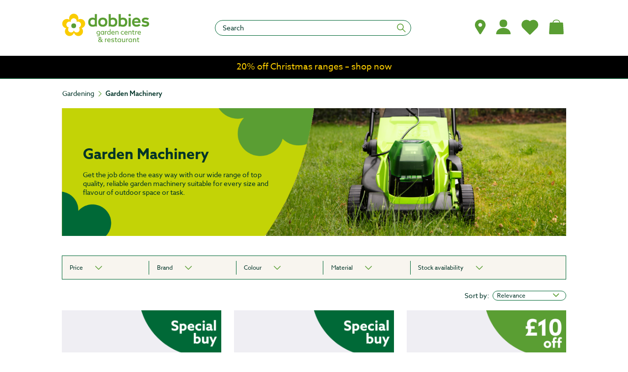

--- FILE ---
content_type: text/css
request_url: https://tags.srv.stackadapt.com/sa.css
body_size: -11
content:
:root {
    --sa-uid: '0-b849f0fe-4075-5768-4063-80fefd563dce';
}

--- FILE ---
content_type: text/javascript
request_url: https://eu.static.dynamics365commerce.ms/_msdyn365/_scnr/350fd614d92f42faa032c324bf203174/static/js/7c7e55b5dca58ccb8dc2.bundle.js
body_size: 26918
content:
/*! For license information please see 7c7e55b5dca58ccb8dc2.bundle.js.LICENSE.txt */
(self.webpackChunkDobbies_Commerce=self.webpackChunkDobbies_Commerce||[]).push([[11],{2:(e,t,s)=>{"use strict";s.d(t,{Alert:()=>i.A,BackToTop:()=>n.A,Button:()=>r.A,Collapse:()=>o.A,ControlledDrawer:()=>l.A,Drawer:()=>h.A,FormBuilder:()=>c.o,Heading:()=>p.A,ImagefullView:()=>O.O,IncrementalQuantity:()=>d.IncrementalQuantity,KeyCodes:()=>x.c,LabeledDropdown:()=>g.A,Modal:()=>M.aF,ModalBody:()=>M.cw,ModalFooter:()=>M.jl,ModalHeader:()=>M.rQ,Module:()=>F.n,Node:()=>j.b,Popover:()=>L.Popover,Popup:()=>v.A,PopupProducts:()=>f.A,PriceEditor:()=>D.fs,Progress:()=>_.A,Quantity:()=>I.Quantity,SingleSlideCarousel:()=>y.A,Slider:()=>T.A,Table:()=>E.A,TableDataType:()=>$.X,TelemetryConstant:()=>a.wX,TransitionTimeouts:()=>k.Q6,UncontrolledPagination:()=>b.A,UncontrolledTooltip:()=>w.A,VariantType:()=>m.q,Waiting:()=>C.A,addThrottledEvent:()=>k.k$,defaultDataScale:()=>N.aM,format:()=>P.GP,getLocaleBasedCustomizedPrice:()=>S.c,getPayloadObject:()=>a.En,getTelemetryAttributes:()=>a.$C,getTelemetryObject:()=>a.bt,inlineZoomImageOnHover:()=>N.rX,inlineZoomImageOnMouseMove:()=>N.Tj,inlineZoomImageOnMouseOut:()=>N.ox,inlineZoomInitClick:()=>N.DU,isMobile:()=>u.F,isNullOrWhiteSpace:()=>P.oT,mapToCssModules:()=>k.qO,onContainerZoomInit:()=>N.iP,onMouseMoveLensContainer:()=>N.rr,onMouseOutLensContainer:()=>N.y,onMouseOverImageContainer:()=>N.PD,onTelemetryClick:()=>a.Z4,removeContainerZoomStyle:()=>N.qo,removeInlineZoomStyle:()=>N.Yv,updateMaxQuantityForCartLineItem:()=>k.hq,urlCheck:()=>A.Y});var i=s(1350),n=s(1366),r=s(499),o=s(500),a=s(476),l=s(1367),h=s(1368),c=(s(583),s(1179),s(1369)),p=s(1370),d=s(1371),u=s(1372),m=s(763),g=s(1373),b=(s(1504),s(1184),s(1185),s(1374)),v=(s(664),s(1375)),f=s(1376),_=s(1377),y=s(1378),T=s(1379),E=s(741),w=(s(1178),s(751)),C=s(1380),O=s(1381),N=(s(1505),s(1323)),x=s(764),P=s(1382),S=s(1383),k=s(88),A=s(1384),M=s(501),L=s(765);s.o(L,"Module")&&s.d(t,{Module:function(){return L.Module}}),s.o(L,"Node")&&s.d(t,{Node:function(){return L.Node}}),s.o(L,"PriceEditor")&&s.d(t,{PriceEditor:function(){return L.PriceEditor}}),s.o(L,"Quantity")&&s.d(t,{Quantity:function(){return L.Quantity}}),s.o(L,"TableDataType")&&s.d(t,{TableDataType:function(){return L.TableDataType}});var D=s(1386),I=s(1387);s.o(I,"Module")&&s.d(t,{Module:function(){return I.Module}}),s.o(I,"Node")&&s.d(t,{Node:function(){return I.Node}}),s.o(I,"TableDataType")&&s.d(t,{TableDataType:function(){return I.TableDataType}});var $=s(1389),F=s(1390),j=s(1391)},88:(e,t,s)=>{"use strict";s.d(t,{Q6:()=>d,Sw:()=>h,_X:()=>n,eZ:()=>p,hq:()=>m,k$:()=>a,mr:()=>u,qD:()=>r,qE:()=>i,qO:()=>l});s(11),s(8);function i(e,t,s){return t<=s?Math.min(Math.max(e,t),s):0}function n(e){return e.length>1?e.charAt(0).toUpperCase()+e.substr(1):1===e.length?e.charAt(0).toUpperCase():""}function r(e,t){let s=e.style[t];return s||(s=getComputedStyle(e)[t]),s}function o(e,t){let s,i=0;return n=>{const r=Date.now();s&&(clearTimeout(s),s=void 0),i&&r<i+t?s=setTimeout((()=>{i=Date.now(),e(n)}),t-(r-i)):(i=r,e(n))}}function a(e,t,s){let i=arguments.length>3&&void 0!==arguments[3]?arguments[3]:150;const n=o(s,i);return e.addEventListener(t,n,!1),n}function l(){let e=arguments.length>0&&void 0!==arguments[0]?arguments[0]:"",t=arguments.length>1?arguments[1]:void 0;return t?e.split(" ").map((e=>t[e]||e)).join(" "):e}const h=!("undefined"==typeof window||!window.document||!window.document.createElement);function c(e){const t=function(e){try{if("string"==typeof e&&h){let t=document.querySelectorAll(e);if(0===t.length&&(t=document.querySelectorAll(`#${e}`)),0===t.length)throw new Error;return t}return e}catch(t){return console.error(`The target '${e}' could not be identified in the dom, tip: check spelling`),null}}(e);return t&&t.length>0?t[0]:e}function p(e){const t=c(e);return function(e){return!!e&&void 0!==e.current}(t)?t.current:function(e){return!!e&&void 0!==e.addEventListener}(t)?t:null}const d={Fade:150,Collapse:350,Modal:300,Carousel:600},u=["a[href]","area[href]","input:not([disabled]):not([type=hidden])","select:not([disabled])","textarea:not([disabled])","button:not([disabled])","iframe","object","embed","[tabindex]:not(.modal)","audio[controls]","video[controls]",'[contenteditable]:not([contenteditable="false"])'];function m(e){const t=e||10;return t}},178:(e,t,s)=>{"use strict";var i=s(51),n=s(649);i({target:"Number",stat:!0,forced:Number.parseFloat!==n},{parseFloat:n})},476:(e,t,s)=>{"use strict";s.d(t,{$C:()=>a,En:()=>o,Z4:()=>l,bt:()=>r,wX:()=>i});var i,n=s(1);function r(e,t,s){const i={pageName:e,moduleName:t,telemetry:s};return i}function o(e,t,s,i){const n=t&&t.pageName?t.pageName:"",r=t&&t.moduleName?t.moduleName:"",o={contentCategory:e,contentAction:{pgname:n,mname:r,etext:s,recid:i,etype:e}};return o}function a(e,t){const s=t.contentAction.recid?t.contentAction.recid:t.contentAction.etext,i=e&&e.telemetry&&e.telemetry.setTelemetryAttribute&&e.telemetry.setTelemetryAttribute(s,t.contentAction);return i}!function(e){e.ShopSimliarLooks="shop similar looks",e.ShopSimliarDescription="shop similar description",e.PickupInStore="pick up in store",e.PreferredStore="set as preferred store",e.RemovePreferredStore="remove preferred store",e.IncrementQuantity="Increment quantity",e.DecrementQuantity="Decrement quantity",e.Checkout="Checkout",e.GuestCheckout="Guest checkout",e.BackToShopping="Back to shopping",e.ApplyPromoCode="Apply promo code",e.ViewMore="View more",e.OrderDetails="Order details",e.AvailablePoints="Available points",e.ExpiringPoints="Expiring points",e.AddUser="Add user",e.BuyItAgain="Buy it again",e.ContactNumber="ContactNumber",e.CheckoutChange="Change",e.Save="Save",e.SaveContinue="Save and Continue",e.Cancel="Cancel",e.DeliveryOptions="Delivery options",e.CheckoutTermsAndConditions="Checkout terms and conditions",e.ExpandAll="Expand all",e.CollapseAll="Collapse all",e.Expand="Expand",e.Collapse="Collapse",e.SignIn="Sign in",e.SignUp="Sign up",e.SignOut="Sign out",e.SwitchCustomer="Switch Customer",e.LoyaltyDetailLink="Loyalty detail ink",e.LoyaltyTermsLink="Loyalty terms link",e.LoyaltyTermsCancel="Loyalty terms cancel",e.LoyaltyTermsSubmit="Loyalty terms submit",e.LoyaltyTermsAgree="Loyalty terms agree",e.RemoveCartItem="Remove cart item",e.EditCart="Edit cart",e.BackToTop="Back to top",e.Logo="Logo",e.NavIcon="Navigation icon",e.ViewBagAndCheckout="View bag and checkout",e.ContinueShopping="Continue shopping",e.AddOrderTemplateToCart="Add order template to cart",e.PromoBannerClose="Close promo banner",e.WriteReview="Write Review",e.Next="Next",e.Previous="Previous",e.SubmitReview="Submit review",e.SuccessButton="Success",e.SearchStore="Search store",e.ShowAllStore="Show all store",e.ToggleMapView="Toggle map view",e.PrivacyPolicy="Privacy policy",e.ViewShoppingBag="View shopping bag",e.MyProfile="My profile",e.seeDetails="See Details",e.CurrentDistributor="Set as current distributor",e.ViewMode="View mode",e.ApplyRefiner="Apply Refiner",e.Search="Search"}(i||(i={}));const l=(e,t,s)=>()=>{t.contentAction.etext=s,e&&e.telemetry&&e.telemetry.logEvent(n.TelemetryEvent.Custom,t)}},499:(e,t,s)=>{"use strict";s.d(t,{A:()=>h});var i=s(46),n=(s(4),s(9)),r=s.n(n),o=s(0),a=s(88);const l=["active","block","className","cssModule","color","outline","size","tag","innerRef"];class h extends o.PureComponent{constructor(e){super(e),this.onClick=e=>{this.props.disabled?e.preventDefault():this.props.onClick&&this.props.onClick(e)},this.props=e,this.onClick=this.onClick.bind(this)}render(){const e=this.props,{active:t,block:s,className:n,cssModule:h,color:c,outline:p,size:d,tag:u,innerRef:m}=e,g=(0,i.A)(e,l),b=(0,a.qO)(r()(n,"msc-btn",p&&c?`btn-outline-${c}`:c&&!1===p?`btn-${c}`:void 0===c&&!0===p?"btn-outline":"",!!d&&`btn-${d}`,!!s&&"btn-block",{active:t,disabled:this.props.disabled}),h);let v=u||"button";return g.href&&"button"===v&&(v="a"),o.createElement(v,Object.assign({type:"button"===v&&g.onClick?"button":void 0},g,{className:b,ref:m,onClick:this.onClick}))}}h.defaultProps={tag:"button",outline:!1}},500:(e,t,s)=>{"use strict";s.d(t,{A:()=>u});var i=s(6),n=s(46),r=(s(4),s(3),s(9)),o=s.n(r),a=s(0),l=s(1320),h=s(88);const c=["tag","isOpen","className","children","navbar","cssModule","in","mountOnEnter","unmountOnExit","appear","enter","exit","timeout","onEnter","onEntering","onEntered","onExit","onExiting","onExited"];function p(e,t){var s=Object.keys(e);if(Object.getOwnPropertySymbols){var i=Object.getOwnPropertySymbols(e);t&&(i=i.filter((function(t){return Object.getOwnPropertyDescriptor(e,t).enumerable}))),s.push.apply(s,i)}return s}function d(e){for(var t=1;t<arguments.length;t++){var s=null!=arguments[t]?arguments[t]:{};t%2?p(Object(s),!0).forEach((function(t){(0,i.A)(e,t,s[t])})):Object.getOwnPropertyDescriptors?Object.defineProperties(e,Object.getOwnPropertyDescriptors(s)):p(Object(s)).forEach((function(t){Object.defineProperty(e,t,Object.getOwnPropertyDescriptor(s,t))}))}return e}class u extends a.Component{constructor(e){super(e),this._transitionStatusToClassHash={entering:"collapsing",entered:"collapse show",exiting:"collapsing",exited:"collapse"},this._tagRef=a.createRef(),this._updateParentElement=e=>{const t=e.parentElement;t&&(t.classList.contains("collapse")&&t.classList.contains("show")&&(t.style.minHeight="auto"),this._updateParentElement(t))},this.props=e,this.state={height:0},this._onEntering=this._onEntering.bind(this),this._onExit=this._onExit.bind(this),this._onExited=this._onExited.bind(this),this._onExiting=this._onExiting.bind(this),this._reevaluateHeight=this._reevaluateHeight.bind(this)}componentDidMount(){window&&window.addEventListener("resize",this._reevaluateHeight)}componentDidUpdate(e){e.children!==this.props.children&&this._reevaluateHeight()}componentWillUnmount(){window&&window.removeEventListener("resize",this._reevaluateHeight)}shouldComponentUpdate(e,t){return this.state!==t||this.props!==e}render(){const e=this.props,{tag:t,isOpen:s,className:i,children:r,navbar:p,cssModule:u,in:m,mountOnEnter:g,unmountOnExit:b,appear:v,enter:f,exit:_,timeout:y,onEnter:T,onEntering:E,onEntered:w,onExit:C,onExiting:O,onExited:N}=e,x=(0,n.A)(e,c),P=t||"div",S={in:m,mountOnEnter:g,unmountOnExit:b,appear:v,enter:f,exit:_,onEnter:T,onEntering:E,onEntered:w,onExit:C,onExiting:O,onExited:N},{height:k}=this.state,A=null===k||0===k?null:{minHeight:k};return a.createElement(l.Ay,Object.assign({},S,{in:s,timeout:y||h.Q6.Collapse,onEntering:this._onEntering,onExit:this._onExit,onExiting:this._onExiting,onExited:this._onExited}),(e=>{const t=this._getTransitionClass(e),s=(0,h.qO)(o()(i,t,p&&"navbar-collapse"),u);return a.createElement(P,Object.assign({},x,{className:s,ref:this._tagRef,style:d({},A)}),r)}))}reEvaluateHeight(){this._reevaluateHeight()}_reevaluateHeight(){const e=this._tagRef.current;null!==e&&e.firstElementChild&&e.firstElementChild.scrollHeight>0&&this.setState({height:e.firstElementChild.scrollHeight})}_getTransitionClass(e){return this._transitionStatusToClassHash[e]||"collapse"}_onEntering(e,t){this.setState({height:e.scrollHeight}),this.props.onEntering&&this.props.onEntering(e,t)}_onExit(e){this.setState({height:e.scrollHeight}),this.props.onExit&&this.props.onExit(e)}_onExiting(e){this.setState({height:0}),this.props.onExiting&&this.props.onExiting(e)}_onExited(e){this.setState({height:null}),this._updateParentElement(e),this.props.onExited&&this.props.onExited(e)}}u.defaultProps={isOpen:!1,tag:"div",timeout:h.Q6.Collapse}},501:(e,t,s)=>{"use strict";s.d(t,{aF:()=>g,cw:()=>v,jl:()=>_,rQ:()=>T});s(3);var i=s(6),n=s(46),r=(s(30),s(4),s(34),s(13),s(11),s(19),s(9)),o=s.n(r),a=s(0),l=s(88),h=s(583),c=s(12);class p extends a.PureComponent{constructor(e){super(e),this.state={defaultNode:null}}componentWillUnmount(){this.state.defaultNode&&this.state.defaultNode.remove()}render(){let e=null;return l.Sw?(this.props.node||this.state.defaultNode||(e=document.createElement("div"),document.body.appendChild(e),this.setState({defaultNode:e})),(0,c.createPortal)(this.props.children,this.props.node||e)):null}}const d=["wrapClassName","modalClassName","backdropClassName","contentClassName","className","cssModule","modalTransition","backdropTransition","backdrop","isOpen","onOpened","onClosed","role","size","tabIndex","external","verticalPosition","horizontalPosition","keyboard","zIndex","fade","toggle","children","applicationNode","returnFocusRef","aria-labelledby"];function u(e,t){var s=Object.keys(e);if(Object.getOwnPropertySymbols){var i=Object.getOwnPropertySymbols(e);t&&(i=i.filter((function(t){return Object.getOwnPropertyDescriptor(e,t).enumerable}))),s.push.apply(s,i)}return s}function m(e){for(var t=1;t<arguments.length;t++){var s=null!=arguments[t]?arguments[t]:{};t%2?u(Object(s),!0).forEach((function(t){(0,i.A)(e,t,s[t])})):Object.getOwnPropertyDescriptors?Object.defineProperties(e,Object.getOwnPropertyDescriptors(s)):u(Object(s)).forEach((function(t){Object.defineProperty(e,t,Object.getOwnPropertyDescriptor(s,t))}))}return e}class g extends a.PureComponent{constructor(e){super(e),this.element=null,this.ref=a.createRef(),this.mounted=!1,this._getFocusableChildren=this._getFocusableChildren.bind(this),this._handleBackdropClick=this._handleBackdropClick.bind(this),this._handleBackdropMouseDown=this._handleBackdropMouseDown.bind(this),this._handleEscape=this._handleEscape.bind(this),this._handleTab=this._handleTab.bind(this),this._onOpened=this._onOpened.bind(this),this._onClosed=this._onClosed.bind(this),this.state={wasOpen:!1,isOpen:e.isOpen||!1,mouseDownElement:null},e.isOpen&&this._open()}componentDidMount(){this.props.onEnter&&this.props.onEnter(),this.mounted=!0;const e=document.createElement("div");e.setAttribute("tabindex","-1"),e.style.visibility="hidden",e.style.position="position",this.element=e,document.body.appendChild(e),this.applicationNode=this.props.applicationNode instanceof HTMLElement?this.props.applicationNode:document.querySelector(`#${this.props.applicationNode}`),this.state.isOpen&&!this.state.wasOpen&&this._open()}componentWillUnmount(){this.props.onExit&&this.props.onExit(),this.state.isOpen&&this._close(),this.mounted=!1,this.element&&this.element.remove()}componentDidUpdate(e,t){(this.state.isOpen&&!t.isOpen||this.props.shouldUpdateFocusToFirstElement&&!e.shouldUpdateFocusToFirstElement)&&setTimeout((()=>{const e=this._getFocusableChildren();if(e&&e.length>0&&e[0]){const t=e[0];t.focus()}}),100)}componentWillReceiveProps(e){e.isOpen&&!this.props.isOpen&&this.setState({isOpen:e.isOpen})}render(){if(this.state.isOpen&&!this.state.wasOpen&&this._open(),null!==this.element){const e=this.props,{wrapClassName:t,modalClassName:s,backdropClassName:i,contentClassName:r,className:l,cssModule:c,modalTransition:u,backdropTransition:g,backdrop:b,isOpen:v,onOpened:f,onClosed:_,role:y,size:T,tabIndex:E,external:w,verticalPosition:C,horizontalPosition:O,keyboard:N,zIndex:x,fade:P,toggle:S,children:k,applicationNode:A,returnFocusRef:M,"aria-labelledby":L}=e,D=(0,n.A)(e,d),I={onClick:this._handleBackdropClick,onMouseDown:this._handleBackdropMouseDown,onKeyUp:this._handleEscape,onKeyDown:this._handleTab,style:{display:"block"}},$=m(m(m({},h.A.defaultProps),u),{},{baseClass:P&&u?u.baseClass:"",timeout:P&&u?u.timeout:0}),F=m(m(m({},h.A.defaultProps),g),{},{baseClass:P&&g?g.baseClass:"",timeout:P&&g?g.timeout:0}),j=P?a.createElement(h.A,Object.assign({},F,{in:this.state.isOpen&&!!b,cssModule:c,className:o()("msc-modal__backdrop",i)})):a.createElement("div",{className:o()("msc-modal__backdrop","show",i)}),B="msc-modal__dialog",R=o()([B,l,T?`msc-modal__${T}`:null]),V=a.createElement("div",Object.assign({ref:this.ref},D,{className:R,role:y,"aria-modal":this.state.isOpen,"aria-labelledby":this.props["aria-labelledby"],tabIndex:E}),a.createElement("div",{className:o()("msc-modal__content",r),role:"document"},k));return a.createElement(p,{node:this.element},a.createElement("div",{className:t},a.createElement(h.A,Object.assign({},I,$,{in:v,onEntered:this._onOpened,onExited:this._onClosed,cssModule:c,appear:P,className:o()("msc-modal",s)}),w,V),j))}return null}_open(){if(this.element){var e;if(this.element.style.zIndex=`${this.props.zIndex||1e3}`,this.element.style.display="block",this.element.style.visibility="visible",0===g.openCount){if(window){const e=window.scrollY,t=window.innerWidth-document.body.clientWidth;document.body.style.position="fixed",document.body.style.top=`-${e}px`,document.body.style.right=`${t}px`,document.body.style.left="0px"}document.body.className=o()(document.body.className,"modal-open")}g.openCount+=1,null===(e=document.body.firstElementChild)||void 0===e||e.setAttribute("aria-hidden","true"),this.applicationNode&&this.applicationNode.setAttribute("aria-hidden","true"),this.setState(m(m({},this.state),{},{wasOpen:!0}))}}_close(){if(this.state.isOpen){if(this.element&&(this.element.style.display="none",setTimeout((()=>{this.element&&(this.element.style.visibility="hidden",this.element.style.removeProperty("display"))}),0)),g.openCount<=1){var e;const t="modal-open";null===(e=document.body.firstElementChild)||void 0===e||e.setAttribute("aria-hidden","false");const s=new RegExp(`(^| )${t}( |$)`);if(document.body.className=document.body.className.replace(s," ").trim(),window){const e=document.body.style.top;document.body.style.position="",document.body.style.top="",document.body.style.right="",document.body.style.left="",window.scrollTo(0,-Number.parseInt(e||"0",10))}}g.openCount-=1,this.applicationNode&&this.applicationNode.setAttribute("aria-hidden","false"),this.props.returnFocusRef&&this.props.returnFocusRef.current&&this.props.returnFocusRef.current.focus(),this.setState(m(m({},this.state),{},{wasOpen:!1}))}}_getFocusableChildren(){return null===this.element?null:this.element.querySelectorAll(l.mr.join(", "))}_getFocusedChild(){const e=this._getFocusableChildren();try{return document.activeElement}catch(t){return null===e?null:e[0]}}_handleBackdropClick(e){if(e.target===this.state.mouseDownElement){if(e.stopPropagation(),!this.props.isOpen||!0!==this.props.backdrop)return;const t=this.ref.current;e.target&&t&&!t.contains(e.target)&&this.props.toggle&&this.props.toggle()}}_handleTab(e){if(9!==e.which)return;const t=this._getFocusableChildren();if(null===t)return;const s=t.length,i=this._getFocusedChild();let n=0;for(let e=0;e<s;e+=1)if(t[e]===i){n=e;break}let r=null;e.shiftKey&&0===n?(e.preventDefault(),r=t[s-1]):e.shiftKey||n!==s-1||(e.preventDefault(),r=t[0]),r&&r.focus()}_handleBackdropMouseDown(e){this.setState({mouseDownElement:e.target})}_handleEscape(e){this.props.isOpen&&this.props.keyboard&&27===e.keyCode&&this.props.toggle&&this.props.toggle()}_onOpened(e,t){void 0!==this.props.onOpened&&this.props.onOpened(),void 0!==this.props.modalTransition&&void 0!==this.props.modalTransition.onEntered&&this.props.modalTransition.onEntered(e,t)}_onClosed(e){void 0!==this.props.onClosed&&this.props.onClosed(),this._close(),void 0!==this.props.modalTransition&&void 0!==this.props.modalTransition.onExited&&this.props.modalTransition.onExited(e),this.mounted&&this.setState({isOpen:!1})}}g.defaultProps={isOpen:!1,autoFocus:!0,verticalPosition:"top",horizontalPosition:"center",role:"dialog",backdrop:!0,keyboard:!0,zIndex:1e3,tabIndex:0,fade:!0,modalTransition:{timeout:l.Q6.Modal},backdropTransition:{mountOnEnter:!0,timeout:l.Q6.Fade}},g.openCount=0;const b=["className","cssModule","tag","id"];class v extends a.PureComponent{render(){const e=this.props,{className:t,cssModule:s,tag:i,id:r}=e,h=(0,n.A)(e,b),c=i||"div",p=(0,l.qO)(o()(t,"msc-modal__body"),s);return a.createElement(c,Object.assign({},h,{className:p}))}}v.defaultProps={tag:"div"};const f=["className","cssModule","tag"];class _ extends a.PureComponent{render(){const e=this.props,{className:t,cssModule:s,tag:i}=e,r=(0,n.A)(e,f),h=i||"div",c=(0,l.qO)(o()(t,"msc-modal__footer"),s);return a.createElement(h,Object.assign({},r,{className:c}))}}_.defaultProps={tag:"div"};const y=["className","cssModule","children","toggle","tag","wrapTag","closeAriaLabel","closeButtonLabel","id"];class T extends a.PureComponent{render(){let e;const t=this.props,{className:s,cssModule:i,children:r,toggle:h,tag:c,wrapTag:p,closeAriaLabel:d,closeButtonLabel:u,id:m}=t,g=(0,n.A)(t,y),b=c||"h5",v=p||"div",f=(0,l.qO)(o()(s,"msc-modal__header"),i);return h&&(e=a.createElement("button",{type:"button",onClick:h,className:(0,l.qO)("msc-modal__close-button",i),"aria-label":d||"Close",tabIndex:this.props.closeButtonTabIndex})),a.createElement(v,Object.assign({},g,{className:f}),r&&a.createElement(b,{className:(0,l.qO)("msc-modal__title",i)},r),e)}}},583:(e,t,s)=>{"use strict";s.d(t,{A:()=>c});var i=s(46),n=(s(4),s(9)),r=s.n(n),o=s(0),a=s(1320),l=s(88);const h=["tag","className","cssModule","baseClass","baseClassActive","appear","enter","exit","in","mountOnEnter","unmountOnExit","timeout","addEndListener","onEnter","onEntering","onEntered","onExit","onExiting","onExited","children"];class c extends o.Component{shouldComponentUpdate(e){return!(!e.in&&this.props.in===e.in)}render(){const e=this.props,{tag:t,className:s,cssModule:n,baseClass:c,baseClassActive:p,appear:d,enter:u,exit:m,in:g,mountOnEnter:b,unmountOnExit:v,timeout:f,addEndListener:_,onEnter:y,onEntering:T,onEntered:E,onExit:w,onExiting:C,onExited:O,children:N}=e,x=(0,i.A)(e,h),P=void 0!==f?f:l.Q6.Fade,S={appear:d,enter:u,exit:m,in:g,mountOnEnter:b,unmountOnExit:v,timeout:P,addEndListener:_,onEnter:y,onEntering:T,onEntered:E,onExit:w,onExiting:C,onExited:O,children:N},k=this.props.tag?this.props.tag:"div",A=c||"fade",M=p||"show";return o.createElement(a.Ay,Object.assign({},S),(e=>{const t="entered"===e,i=(0,l.qO)(r()([s,A,t&&M]),n);return o.createElement(k,Object.assign({className:i},x),N)}))}}c.defaultProps={tag:"div",baseClass:"fade",baseClassActive:"show",timeout:l.Q6.Fade,in:!0,appear:!0,enter:!0,exit:!0}},664:(e,t,s)=>{"use strict";s.d(t,{A:()=>d});s(3);var i=s(6),n=s(46),r=(s(4),s(9)),o=s.n(r),a=s(0),l=s(1503),h=s(88);const c=["cssModule","children","isOpen","flip","offset","target","fallbackPlacement","focusOut","placementPrefix","arrowClassName","hideArrow","className","tag","modifiers","boundariesElement"];function p(e,t){var s=Object.keys(e);if(Object.getOwnPropertySymbols){var i=Object.getOwnPropertySymbols(e);t&&(i=i.filter((function(t){return Object.getOwnPropertyDescriptor(e,t).enumerable}))),s.push.apply(s,i)}return s}class d extends a.Component{constructor(e){super(e),this._handlePlacementChange=this._handlePlacementChange.bind(this),this.state={isOpen:e.isOpen}}componentDidMount(){this._handleProps()}componentDidUpdate(e){this.props.isOpen!==e.isOpen&&this._handleProps()}shouldComponentUpdate(e,t){return this.state!==t||this.props!==e}render(){return this.props.isOpen?this._renderChildren():null}_handlePlacementChange(e){return this.state.placement!==e.placement&&this.setState({placement:e.placement}),e}_handleProps(){"inline"!==this.props.container&&(this.props.isOpen?this._show():this._hide())}_hide(){this.setState({isOpen:!1})}_show(){this.setState({isOpen:!0})}_renderChildren(){const e=this.props,{cssModule:t,children:s,isOpen:r,flip:d,offset:u,target:m,fallbackPlacement:g,focusOut:b,placementPrefix:v,arrowClassName:f,hideArrow:_,className:y,tag:T,modifiers:E,boundariesElement:w}=e,C=(0,n.A)(e,c),O=(0,h.qO)(o()("msc-arrow",f),t),N=(this.state.placement||C.placement||"auto").split("-")[0],x=(0,h.qO)(o()(y,v?`${v}-${N}`:N),this.props.cssModule),P=function(e){for(var t=1;t<arguments.length;t++){var s=null!=arguments[t]?arguments[t]:{};t%2?p(Object(s),!0).forEach((function(t){(0,i.A)(e,t,s[t])})):Object.getOwnPropertyDescriptors?Object.defineProperties(e,Object.getOwnPropertyDescriptors(s)):p(Object(s)).forEach((function(t){Object.defineProperty(e,t,Object.getOwnPropertyDescriptor(s,t))}))}return e}({offset:{offset:u},flip:{enabled:d,behavior:g},preventOverflow:{boundariesElement:w},update:{enabled:!0,order:950,fn:this._handlePlacementChange}},E),S=(0,h.eZ)(m);return null===S?null:a.createElement(l.ND,Object.assign({},C,{modifiers:P,target:S,component:T,onBlur:b,className:x,"x-placement":this.state.placement||C.placement,style:{display:this.state.isOpen?"block":"none"}}),s,!_&&a.createElement(l.i3,{className:O}))}}d.defaultProps={boundariesElement:"scrollParent",placement:"auto",hideArrow:!1,isOpen:!1,offset:0,fallbackPlacement:"flip",flip:!0,container:"body",modifiers:{}}},741:(e,t,s)=>{"use strict";s.d(t,{A:()=>p,X:()=>i});s(60),s(11),s(15);var i,n=s(7),r=s(9),o=s.n(r),a=s(0),l=s.n(a),h=s(2),c=s(1186);!function(e){e.Number="Number",e.Text="Text",e.Price="Price"}(i||(i={}));class p extends l().PureComponent{constructor(e){super(e),this.componentClassName="ms-table",this.headingPrefix="table",this.capitalizeHeadingPrefix="Table",this._selectSortingKey=e=>{const t=e.target,s=t.getAttribute("data-sort-name")?t.getAttribute("data-sort-name"):"",{sortingKey:i,ascendingOrder:n}=this.state;let r=!0;i===s&&(r=!n),this.setState({sortingKey:s,ascendingOrder:r,showActions:!1})},this._onCheckBoxChangeHandler=(e,t,s)=>()=>{n.ObjectExtensions.isNumber(s)&&(e[s].isSelected=!e[s].isSelected),t(e)},this._renderHeadingRow=e=>{const{resources:t,showCheckBoxes:s,enableToModify:i,minifyActions:n,rows:r,actionLinkText:a,isSortable:p,checkBoxCallback:d,resourcePrefix:u,isSingleSelectOnly:m,businessUserSelectCheckBoxAriaLabelText:g,sortByAscending:b,sortByDescending:v}=this.props,{sortingKey:f,ascendingOrder:_}=this.state,y=_?"asc":"dsc",T=_?b:v,E=e.map(((e,s)=>{if(!e)return;const i=s+1,n=t[`${this.headingPrefix}${e.name}HeadingText`]||t[`${u}${this.capitalizeHeadingPrefix}${e.name}HeadingText`]||t[`${e.name}HeadingText`]||e.name,r=f===e.name&&void 0!==T?T:"",a=e.ariaLabel?`${(0,h.format)(e.ariaLabel,n)} ${r}`:"",c=p&&e.sortable&&l().createElement("th",{"data-sort-name":e.name,onClick:this._selectSortingKey,onKeyUp:this._handleKeyPressPrev,className:o()(`${this.componentClassName}__heading-row-data`),key:`heading-${i}`,scope:"col",role:"columnheader",tabIndex:0},l().createElement("div",{className:o()(`${this.componentClassName}__heading-sorting`,f===e.name&&y),"aria-label":e.ariaLabel&&a.trim(),"data-sort-name":`${e.name}`,"aria-live":"polite"},n))||l().createElement("th",{scope:"col",role:"columnheader",tabIndex:0},n);return c})),w=s&&d&&!m&&l().createElement(c.A,{onChange:this._onCheckBoxChangeHandler(r,d),name:"All",ariaLabel:g}),C=l().createElement("div",{className:o()(`${this.componentClassName}__heading-action`),"aria-label":n?"":a,"aria-live":"polite"},n?"":a);return l().createElement("tr",{className:`${this.componentClassName}__heading-row`},s&&this.tableCell({header:!0,className:`${this.componentClassName}__heading-row-data__checkbox checkbox`,content:w,cellIndex:-1,scope:"col"}),E,i&&this.tableCell({header:!0,className:`${this.componentClassName}__heading-row-data action-links`,content:C,cellIndex:1,scope:"col"}))},this._renderRow=e=>{const{enableToModify:t,showCheckBoxes:s,excludedColumns:n,actions:r,checkBoxCallback:a,formatPrice:h,isSingleSelectOnly:p,businessUserSelectCheckBoxAriaLabelText:d}=this.props,u=e.map(((u,m)=>{let g=m%2?`${this.componentClassName}__row even-row`:`${this.componentClassName}__row odd-row`,b=!1;const v=u.row[0].value.toString(),f=u.row.map((e=>{if(n&&n.includes(e.id))return;const t=e.type===i.Number||e.type===i.Price?"num-type":"",s=e.type===i.Price&&h?h(e.value):e.value,r=e.className||"";return this.tableCell({header:!1,className:o()(`${this.componentClassName}__row-data`,t,r),content:s,cellIndex:m,scope:"row"})})),_=s&&a&&l().createElement(c.A,{onChange:this._onCheckBoxChangeHandler(e,a,m),name:"actionOptions",value:`checkbox-${m}`,isSingleSelectOnly:p,ariaLabel:`${d} ${v}`}),y=`row-${m}`;y===this.state.selectedIndex&&this.state.showActions&&(g+=" selected",b=!0);const T=r&&this._renderActions(u.row,b,y,u.buttonReferences);return l().createElement("tr",{key:y,className:g},s&&this.tableCell({header:!1,className:`${this.componentClassName}__row-data`,content:_,cellIndex:m,scope:"row",records:u}),f,t&&this.tableCell({header:!1,className:`${this.componentClassName}__row-data`,content:T,cellIndex:m,scope:"row",records:u}))}));return u},this._renderActions=(e,t,s,i)=>{const{editLinkText:n,deleteLinkText:r,viewLinkText:o,editLinkTooltip:a,deleteLinkTooltip:c,viewLinkTooltip:p,actionLinkTooltip:d,minifyActions:u,minifiedButtonText:m,actionLinkText:g,actions:{onEdit:b,onDelete:v,onView:f}}=this.props,_=void 0!==b?()=>{var t;b(e,null==i||null===(t=i.edit)||void 0===t?void 0:t.current)}:void 0,y=void 0!==v?()=>{var t;v(e,null==i||null===(t=i.delete)||void 0===t?void 0:t.current)}:void 0,T=void 0!==f?()=>{f(e)}:void 0,E=l().createElement(h.Node,{className:`${this.componentClassName}__row-links`},T&&l().createElement(h.Button,{className:`${this.componentClassName}__row-links-view`,"aria-label":p,onClick:T},o),_&&l().createElement(h.Button,{innerRef:null==i?void 0:i.edit,className:`${this.componentClassName}__row-links-edit`,"aria-label":a,onClick:_},n),y&&l().createElement(h.Button,{innerRef:null==i?void 0:i.delete,className:`${this.componentClassName}__row-links-delete`,"aria-label":c,onClick:y},r));return u?l().createElement(h.Node,{className:`${this.componentClassName}__row-links-minified`},l().createElement(h.Button,{className:`${this.componentClassName}__row-links-toggle`,"aria-label":g,"data-type":s,title:d,onClick:this._toggleActions,"aria-expanded":this.state.showActions},m||""),t&&E):E},this._toggleActions=e=>{const t=e&&e.target,s=t&&t.getAttribute("data-type")?t.getAttribute("data-type"):"";this.setState({showActions:!this.state.showActions,selectedIndex:s})},this._sortTableRow=(e,t,s)=>e.sort(((e,i)=>{const n=e.row.find((e=>e.id===t)),r=i.row.find((e=>e.id===t));if(!n||!r)return-1;if("number"==typeof n.value&&"number"==typeof r.value)return s?n.value-r.value:r.value-n.value;const o=n.value&&n.value.toString().toLowerCase().trim(),a=n.value&&r.value.toString().toLowerCase().trim();return o&&a?s?o<a?-1:1:o>a?-1:1:-1})),this._getCurrentPageData=(e,t,s)=>{if(t>=s)return e;const i=[];for(let n=t;n<s;n++)e[n]&&i.push(e[n]);return i},this.tableCell=e=>{const{className:t,header:s,cellIndex:i,scope:n,colSpan:r,content:o}=e;return s?l().createElement("th",{className:t,key:`heading-${i}`,scope:n,colSpan:r,tabIndex:i>0?0:-1},o):l().createElement("td",{className:t,scope:n,colSpan:r},o)},this._renderPrev=e=>l().createElement("div",{className:"msc-pagination__prev"},l().createElement("span",{className:"ms-table-business-org__pagination-left","aria-hidden":"true"}),l().createElement("span",{className:"prev-text"},e)),this._renderNext=e=>l().createElement("div",{className:"msc-pagination__next"},l().createElement("span",{className:"next-text"},e),l().createElement("span",{className:"ms-table-business-org__pagination-right","aria-hidden":"true"})),this._handleKeyPressPrev=e=>{e.keyCode!==h.KeyCodes.Enter&&e.keyCode!==h.KeyCodes.Space||this._selectSortingKey(e)},this.state={ascendingOrder:!0,sortingKey:e.headings[0]&&e.headings[0].name||"",showActions:void 0===e.minifyActions||!e.minifyActions,selectedIndex:""}}render(){const{className:e,headings:t,rows:s,isSortable:i,showPagination:n,paginationProperty:r,tableAriaLabel:a,tableTabIndex:c}=this.props,{sortingKey:p,ascendingOrder:d}=this.state,u=o()(this.componentClassName,e);let m=i&&p?this._sortTableRow(s,p,d):s,g=null;if(n){const{skipCount:e,itemPerPage:t,nextText:s,prevText:i,paginationText:n,url:o}=r;g=l().createElement(h.UncontrolledPagination,{className:"ms-table-business-org__pagination",role:"navigation","aria-label":n,url:o,qsp:"skip",items:m.length,itemsPerPage:t,startingItem:e,previousText:this._renderPrev(i),nextText:this._renderNext(s),previousAriaLabel:i,nextAriaLabel:s}),m=this._getCurrentPageData(m,e,e+t)}const b=this._renderRow(m),v=this._renderHeadingRow(t);return l().createElement("div",{className:`${this.componentClassName}__container`},l().createElement("table",{className:u,"aria-label":a,tabIndex:c},l().createElement("thead",null,v),l().createElement("tbody",null,b)),g)}}},751:(e,t,s)=>{"use strict";s.d(t,{A:()=>o});s(4),s(11),s(15);var i=s(7),n=s(0),r=s(1178);class o extends n.PureComponent{constructor(e){super(e),this.state={isOpen:!1},this._toggle=this._toggle.bind(this),this._isAutoDisplayTriggered=!1}render(){const e=!i.StringExtensions.isNullOrWhitespace(this.props.cartPageUrl)&&window.location.toString().includes(this.props.cartPageUrl);return this.props.shouldShowMiniCart&&!e&&(this._isAutoDisplayTriggered?this.state.isOpen||(this._isAutoDisplayTriggered=!1):(this.setState({isOpen:!0}),this._isAutoDisplayTriggered=!0)),n.createElement(r.A,Object.assign({isOpen:this.props._toggle?this.props.showToolTipOnTab||!1:this.state.isOpen,toggle:()=>{this.props._toggle?this.props._toggle():this._toggle()}},this.props))}_toggle(){this.setState((e=>({isOpen:!e.isOpen})))}}},763:(e,t,s)=>{"use strict";var i;s.d(t,{q:()=>i}),function(e){e[e.Browser=0]="Browser",e[e.Viewport=1]="Viewport"}(i||(i={}))},764:(e,t,s)=>{"use strict";var i;s.d(t,{c:()=>i}),function(e){e[e.Back=8]="Back",e[e.Tab=9]="Tab",e[e.Enter=13]="Enter",e[e.Shift=16]="Shift",e[e.Ctrl=17]="Ctrl",e[e.Alt=18]="Alt",e[e.Break=19]="Break",e[e.CapsLock=20]="CapsLock",e[e.Escape=27]="Escape",e[e.Space=32]="Space",e[e.PageUp=33]="PageUp",e[e.PageDown=34]="PageDown",e[e.End=35]="End",e[e.Home=36]="Home",e[e.ArrowLeft=37]="ArrowLeft",e[e.ArrowUp=38]="ArrowUp",e[e.ArrowRight=39]="ArrowRight",e[e.ArrowDown=40]="ArrowDown",e[e.Print=44]="Print",e[e.Insert=45]="Insert",e[e.Delete=46]="Delete",e[e.Colon2=59]="Colon2",e[e.Equals2=61]="Equals2",e[e.Equals3=107]="Equals3",e[e.Minus2=109]="Minus2",e[e.Period=190]="Period",e[e.WindowsLeft=91]="WindowsLeft",e[e.WindowsRight=92]="WindowsRight",e[e.WindowsOpera=219]="WindowsOpera",e[e.Menu=93]="Menu",e[e.NumPad0=96]="NumPad0",e[e.NumPad1=97]="NumPad1",e[e.NumPad2=98]="NumPad2",e[e.NumPad3=99]="NumPad3",e[e.NumPad4=100]="NumPad4",e[e.NumPad5=101]="NumPad5",e[e.NumPad6=102]="NumPad6",e[e.NumPad7=103]="NumPad7",e[e.NumPad8=104]="NumPad8",e[e.NumPad9=105]="NumPad9",e[e.NumPadMultiply=106]="NumPadMultiply",e[e.NumPadPlus=107]="NumPadPlus",e[e.NumPadMinus=109]="NumPadMinus",e[e.NumPadDot=110]="NumPadDot",e[e.NumPadDivide=111]="NumPadDivide",e[e.Function1=112]="Function1",e[e.Function2=113]="Function2",e[e.Function3=114]="Function3",e[e.Function4=115]="Function4",e[e.Function5=116]="Function5",e[e.Function6=117]="Function6",e[e.Function7=118]="Function7",e[e.Function8=119]="Function8",e[e.Function9=120]="Function9",e[e.Function10=121]="Function10",e[e.Function11=122]="Function11",e[e.Function12=123]="Function12",e[e.NavigationUp=138]="NavigationUp",e[e.NavigationDown=139]="NavigationDown",e[e.NavigationLeft=140]="NavigationLeft",e[e.NavigationRight=141]="NavigationRight",e[e.NavigationAccept=142]="NavigationAccept",e[e.NumLock=144]="NumLock",e[e.ScrollLock=145]="ScrollLock",e[e.Colon=186]="Colon",e[e.Equals=187]="Equals",e[e.Comma=188]="Comma",e[e.Minus=189]="Minus",e[e.ForwardSlash=191]="ForwardSlash",e[e.Tilde=192]="Tilde",e[e.GamepadA=195]="GamepadA",e[e.GamepadB=196]="GamepadB",e[e.GamepadX=197]="GamepadX",e[e.GamepadY=198]="GamepadY",e[e.GamepadRightButton=199]="GamepadRightButton",e[e.GamepadLeftButton=200]="GamepadLeftButton",e[e.GamepadLeftTrigger=201]="GamepadLeftTrigger",e[e.GamepadRightTrigger=202]="GamepadRightTrigger",e[e.GamepadDPadUp=203]="GamepadDPadUp",e[e.GamepadDPadDown=204]="GamepadDPadDown",e[e.GamepadDPadLeft=205]="GamepadDPadLeft",e[e.GamepadDPadRight=206]="GamepadDPadRight",e[e.GamepadSelect=207]="GamepadSelect",e[e.GamepadStart=208]="GamepadStart",e[e.GamepadLeftThumbstick=209]="GamepadLeftThumbstick",e[e.GamepadRightThumbstick=210]="GamepadRightThumbstick",e[e.GamepadLeftThumbstickUp=211]="GamepadLeftThumbstickUp",e[e.GamepadLeftThumbstickDown=212]="GamepadLeftThumbstickDown",e[e.GamepadLeftThumbstickRight=213]="GamepadLeftThumbstickRight",e[e.GamepadLeftThumbstickLeft=214]="GamepadLeftThumbstickLeft",e[e.GamepadRightThumbstickUp=215]="GamepadRightThumbstickUp",e[e.GamepadRightThumbstickDown=216]="GamepadRightThumbstickDown",e[e.GamepadRightThumbstickRight=217]="GamepadRightThumbstickRight",e[e.GamepadRightThumbstickLeft=218]="GamepadRightThumbstickLeft",e[e.OpenBracket=219]="OpenBracket",e[e.BackSlash=220]="BackSlash",e[e.CloseBracket=221]="CloseBracket",e[e.Quote=222]="Quote"}(i||(i={}))},765:(e,t,s)=>{"use strict";s.d(t,{Popover:()=>i.A});var i=s(1385),n=s(1506);s.o(n,"Module")&&s.d(t,{Module:function(){return n.Module}}),s.o(n,"Node")&&s.d(t,{Node:function(){return n.Node}}),s.o(n,"PriceEditor")&&s.d(t,{PriceEditor:function(){return n.PriceEditor}}),s.o(n,"Quantity")&&s.d(t,{Quantity:function(){return n.Quantity}}),s.o(n,"TableDataType")&&s.d(t,{TableDataType:function(){return n.TableDataType}})},1178:(e,t,s)=>{"use strict";s.d(t,{A:()=>p});var i=s(46),n=(s(4),s(15),s(9)),r=s.n(n),o=s(0),a=s(88),l=s(664);const h=["cssModule","isOpen","target","placementPrefix","hideArrow","hideAriaHidden","className","innerClassName","innerRef","modifiers","toggle","delay","placement","disabled","trigger","boundariesElement","offset","arrowClassName","displayMode","id"],c={show:0,hide:250};class p extends o.PureComponent{constructor(e){super(e),this.ref=o.createRef(),this.addTargetEvents=this.addTargetEvents.bind(this),this.handleDocumentClick=this.handleDocumentClick.bind(this),this.removeTargetEvents=this.removeTargetEvents.bind(this),this.toggle=this.toggle.bind(this),this.onMouseOverTooltip=this.onMouseOverTooltip.bind(this),this.onMouseLeaveTooltip=this.onMouseLeaveTooltip.bind(this),this.onMouseOverTooltipContent=this.onMouseOverTooltipContent.bind(this),this.onMouseLeaveTooltipContent=this.onMouseLeaveTooltipContent.bind(this),this.show=this.show.bind(this),this.hide=this.hide.bind(this),this.onFocusOutTarget=this.onFocusOutTarget.bind(this),this.onEscKeyDown=this.onEscKeyDown.bind(this),this.onEscKeyDownNative=this.onEscKeyDownNative.bind(this),this.target=null,this.isMobile=!1,this.tabPressed=!1}componentDidMount(){this.target=(0,a.eZ)(this.props.target),this.addTargetEvents();const e=document.getElementsByTagName("body").item(0);if(e){const t=e.getAttribute("class");t&&t.includes("mobile")&&(this.isMobile=!0)}null!==this.target&&null!==this.target.attributes.getNamedItem("aria-describedby")&&this.target.attributes.removeNamedItem("aria-describedby")}componentWillUnmount(){this.clearHideTimeout(),this.clearShowTimeout(),this.removeTargetEvents()}onMouseOverTooltip(e){this.hideTimeout&&this.clearHideTimeout(),this.showTimeout=window.setTimeout(this.show.bind(this,e),this.getDelay("show"))}onMouseLeaveTooltip(e){this.showTimeout&&this.clearShowTimeout(),this.hideTimeout=window.setTimeout(this.hide.bind(this,e),this.getDelay("hide"))}onMouseOverTooltipContent(){this.hideTimeout&&this.clearHideTimeout()}onMouseLeaveTooltipContent(e){this.showTimeout&&this.clearShowTimeout(),this.hideTimeout=window.setTimeout(this.hide.bind(this,e.nativeEvent),this.getDelay("hide"))}onFocusOutTarget(e){this.props.isOpen&&(this.tabPressed?(this.tabPressed=!1,setTimeout((()=>{const t=document.activeElement;this.ref&&this.ref.current&&this.ref.current.contains(t)||this.hide(e)}),1)):this.hide(e))}onEscKeyDown(e){9===e.keyCode?this.tabPressed=!0:"Escape"===e.key&&this.hide(e.nativeEvent)}onEscKeyDownNative(e){9===e.keyCode?this.tabPressed=!0:"Escape"===e.key&&this.hide(e)}getDelay(e){const{delay:t}=this.props;return"object"==typeof t?isNaN(t[e])?c[e]:t[e]:t||0}show(e){if(!this.props.isOpen&&(this.clearShowTimeout(),this.toggle(e),null!==this.target)){const e=document.createAttribute("aria-describedby");e.value=this.props.id,this.target.attributes.setNamedItem(e)}}hide(e){this.props.isOpen&&(this.clearHideTimeout(),this.toggle(e),null!==this.target&&null!==this.target.attributes.getNamedItem("aria-describedby")&&this.target.attributes.removeNamedItem("aria-describedby"))}clearShowTimeout(){clearTimeout(this.showTimeout),this.showTimeout=void 0}clearHideTimeout(){clearTimeout(this.hideTimeout),this.hideTimeout=void 0}handleDocumentClick(e){if(!this.target)return;const t=e.target;e.target===this.target||this.target.contains(t)?(this.hideTimeout&&this.clearHideTimeout(),this.props.isOpen||this.toggle(e)):this.props.isOpen&&"tooltip"!==t.getAttribute("role")&&(this.showTimeout&&this.clearShowTimeout(),this.hideTimeout=window.setTimeout(this.hide.bind(this,e),this.getDelay("hide")))}addTargetEvents(){if(this.target)if(this.props.trigger){const e=this.props.trigger.split(" ");e.includes("manual")||(e.includes("click")&&["click","touchstart"].forEach((e=>{document.addEventListener(e,this.handleDocumentClick,!0)})),e.includes("hover")&&(this.target.addEventListener("mouseover",this.onMouseOverTooltip,!0),this.target.addEventListener("mouseout",this.onMouseLeaveTooltip,!0)),e.includes("focus")&&(this.target.addEventListener("focusin",this.show,!0),"FLYOUT"===this.props.displayMode?this.target.addEventListener("focusout",this.onFocusOutTarget,!0):this.target.addEventListener("focusout",this.hide,!0)),this.target.addEventListener("keydown",this.onEscKeyDownNative,!0))}else this.target.addEventListener("mouseover",this.onMouseOverTooltip,!0),this.target.addEventListener("mouseout",this.onMouseLeaveTooltip,!0),this.target.addEventListener("keydown",this.onEscKeyDownNative,!0),this.target.addEventListener("focusin",this.show,!0),"FLYOUT"===this.props.displayMode?this.target.addEventListener("focusout",this.onFocusOutTarget,!0):this.target.addEventListener("focusout",this.hide,!0),["click","touchstart"].forEach((e=>{document.addEventListener(e,this.handleDocumentClick,!0)}))}removeTargetEvents(){this.target&&(this.target.removeEventListener("mouseover",this.onMouseOverTooltip,!0),this.target.removeEventListener("mouseout",this.onMouseLeaveTooltip,!0),this.target.removeEventListener("keydown",this.onEscKeyDownNative,!0),this.target.removeEventListener("focusin",this.show,!0),this.target.removeEventListener("focusout",this.onFocusOutTarget,!0),this.target.removeEventListener("focusout",this.hide,!0),["click","touchstart"].forEach((e=>{document.removeEventListener(e,this.handleDocumentClick,!0)})))}toggle(e){e&&this.props.disabled&&e.preventDefault(),this.props.toggle&&this.props.toggle()}render(){if(!this.props.isOpen||this.isMobile)return null;const e=this.props,{cssModule:t,isOpen:s,target:n,placementPrefix:c,hideArrow:p,hideAriaHidden:d,className:u,innerClassName:m,innerRef:g,modifiers:b,toggle:v,delay:f,placement:_,disabled:y,trigger:T,boundariesElement:E,offset:w,arrowClassName:C,displayMode:O,id:N}=e,x=(0,i.A)(e,h),P=(0,a.qO)(r()("FLYOUT"===O?"msc-flyout-inner":"msc-tooltip-inner",this.props.innerClassName),this.props.cssModule),S=(0,a.qO)(r()("FLYOUT"===O?"msc-flyout":"msc-tooltip","show",this.props.className),this.props.cssModule);return o.createElement("div",{ref:this.ref},o.createElement(l.A,{placement:_,isOpen:s||!1,target:n,className:S,hideArrow:p,placementPrefix:c,boundariesElement:E,arrowClassName:C,offset:w,modifiers:b,cssModule:t},this.props.toggle&&this.props.shouldShowCloseButton?o.createElement("button",{type:"button",className:"msc-flyout__close-button",onClick:this.props.toggle,"aria-label":"Close"}):"",o.createElement("div",Object.assign({},x,{className:P,role:void 0===O||"TOOLTIP"===O?"tooltip":void 0,ref:g,id:this.props.id,"aria-hidden":!d&&s,onMouseOver:this.onMouseOverTooltipContent,onMouseLeave:this.onMouseLeaveTooltipContent,onKeyDown:this.onEscKeyDown}))))}}p.defaultProps={isOpen:!1,shouldShowMiniCart:!1,shouldShowCloseButton:!1,hideArrow:!1,hideAriaHidden:!1,placement:"top",placementPrefix:"msc-bs-tooltip",delay:c,toggle:()=>{}}},1179:(e,t,s)=>{"use strict";s.d(t,{A:()=>a});var i=s(46),n=(s(4),s(0)),r=s(2);const o=["className","glyphProps","size","displayTooltip","disabled","telemetryContent","telemetryLabel"];class a extends n.PureComponent{constructor(e){super(e),this.payLoad=(0,r.getPayloadObject)("click",this.props.telemetryContent,this.props.telemetryLabel)}render(){const e=this.props,{className:t,glyphProps:s,size:a,displayTooltip:l,disabled:h,telemetryContent:c,telemetryLabel:p}=e,d=(0,i.A)(e,o),u="small"===a?"msc-flipper__small":"large"===a?"msc-flipper__large":"",m=t?`msc-flipper ${u} ${t}`:`msc-flipper ${u}`,g=(0,r.getTelemetryAttributes)(c,this.payLoad);return s.className=`${s.className} msc-no-rtl-flip-required`,n.createElement(n.Fragment,null,n.createElement("button",Object.assign({disabled:h,className:m},d,g),n.createElement("i",Object.assign({},s,{"aria-hidden":!0}))),l&&!h&&n.createElement(r.UncontrolledTooltip,{trigger:"hover focus",target:d.id}," ",d["aria-label"]))}}},1184:(e,t,s)=>{"use strict";s.d(t,{A:()=>h});var i=s(46),n=(s(4),s(9)),r=s.n(n),o=s(0),a=s(88);const l=["active","className","cssModule","disabled","tag"];class h extends o.PureComponent{render(){const e=this.props,{active:t,className:s,cssModule:n,disabled:h,tag:c}=e,p=(0,i.A)(e,l),d=(0,a.qO)(r()(s,"msc-page-item",{active:t,disabled:h}),n);return o.createElement(c,Object.assign({},p,{className:d}))}}h.defaultProps={tag:"li"}},1185:(e,t,s)=>{"use strict";s.d(t,{A:()=>c});var i=s(46),n=(s(4),s(9)),r=s.n(n),o=s(0),a=s(476),l=s(88);const h=["className","cssModule","next","previous","tag","children","telemetryContent"];class c extends o.PureComponent{constructor(e){super(e),this.payLoad=(0,a.En)("click",this.props.telemetryContent,"")}render(){let e=this.props,{className:t,cssModule:s,next:n,previous:c,tag:p,children:d,telemetryContent:u}=e,m=(0,i.A)(e,h),g=d;const b=(0,l.qO)(r()(t,"msc-page-link"),s);let v;c?(v="«",g="previous"):n&&(v="»",g="next"),d&&Array.isArray(d)&&0===d.length&&(d=null),m.href||"a"!==p||(p="span"),(c||n)&&(d=[o.createElement("span",{key:"caret"},d||v)]),this.payLoad.contentAction.etext=g;const f=(0,a.$C)(u,this.payLoad);return o.createElement(p,Object.assign({},m,{className:b},f),d)}}c.defaultProps={tag:"a",role:"link"}},1186:(e,t,s)=>{"use strict";s.d(t,{A:()=>o});var i=s(9),n=s.n(i),r=s(0);const o=e=>{let{isChecked:t,value:s,ariaLabel:i,name:o,className:a,onChange:l,isSingleSelectOnly:h}=e;const c=n()("ms-input-radio",a||"");return r.createElement("input",{className:c,checked:t,"aria-checked":t,type:h?"radio":"checkbox","aria-label":i,value:s,name:o,onChange:l})}},1323:(e,t,s)=>{"use strict";s.d(t,{DU:()=>p,PD:()=>u,Tj:()=>b,Yv:()=>i,aM:()=>n,iP:()=>g,ox:()=>v,qo:()=>_,rX:()=>f,rr:()=>m,y:()=>r});s(8);function i(){const e=document.body.getElementsByClassName("ms-inline-zoom__zoomedImg"),t=Array.from(e);for(const e of t)e.style.width="0",e.style.height="0"}const n=2;function r(e){const t=e.currentTarget;t.style.visibility="hidden",t.classList.remove("ms-containerZoom__zoom-lens__opacity");const s=document.body.querySelector(".ms-containerZoom__result");s&&(s.style.visibility="hidden")}function o(e){return{x:e.width/2,y:e.height/2}}function a(e,t,s){const i=o(t),n={x:e.x-i.x,y:e.y-i.y},r=s.width-t.width;n.x=Math.min(Math.max(n.x,0),r);const a=s.height-t.height;return n.y=Math.min(Math.max(n.y,0),a),n}function l(e,t){const s=t.getBoundingClientRect();return{x:e.pageX-s.left-window.pageXOffset,y:e.pageY-s.top-window.pageYOffset}}function h(e){return`${e}px`}function c(e,t,s){e.removeAttribute("style");const i=e.parentElement.previousElementSibling.querySelector("img"),n=Number(t),r={width:i.offsetWidth,height:i.offsetHeight},c={width:r.width*n,height:r.height*n};e.style.width=h(c.width),e.style.height=h(c.height),e.style.opacity="1";const p=l(s,i),d=o(r),u=p.x-d.x,m=p.y-d.y,g={x:p.x*n,y:p.y*n};g.x-=u,g.y-=m;const b=a(g,r,c);e.style.left=h(-b.x),e.style.top=h(-b.y)}function p(e,t){var s;if("touchmove"===e.type||"touchstart"===e.type||"touchend"===e.type)return;const i=null===(s=e.currentTarget.parentElement)||void 0===s||null===(s=s.nextElementSibling)||void 0===s?void 0:s.querySelector("img");i&&c(i,null!=t?t:"2",e)}function d(e,t,s){var i;let r=document.body.querySelector(".ms-containerZoom__result");r||(r=document.createElement("div"),r.setAttribute("class","ms-containerZoom__result"),document.body.appendChild(r));const c={width:s.offsetWidth,height:s.offsetHeight},p=Number(null!==(i=s.getAttribute("data-scale"))&&void 0!==i?i:n),d=l(e,t),u=function(e){const t=e.naturalHeight,s=e.naturalWidth,i=e.height,n=e.width,r=n/s,o=i/t,a=Math.min(r,o);return{width:s*a,height:t*a}}(t),m={width:t.offsetWidth,height:t.offsetHeight},g=a(d,c,m);s.style.visibility="unset",s.style.left=h(g.x),s.style.top=h(g.y);const b=t.getAttribute("src");var v;r.style.visibility="unset",r.style.backgroundImage=(v=b,`url('${v}')`),r.style.width=h(c.width*p),r.style.height=h(c.width*p);const f={width:m.width-u.width,height:m.height-u.height},_=o(f),y=(_.x-g.x)*p,T=(_.y-g.y)*p;r.style.backgroundPositionX=h(y),r.style.backgroundPositionY=h(T),r.style.backgroundSize=`${h(u.width*p)} ${h(u.height*p)}`;const E=t.getBoundingClientRect().top;r.style.top=h(E)}function u(e){const t=e.currentTarget.parentElement.previousElementSibling;t.classList.add("ms-containerZoom__zoom-lens__opacity");const s=e.currentTarget;d(e,s,t)}function m(e){if("touchmove"===e.type||"touchstart"===e.type||"touchend"===e.type)return;const t=e.currentTarget.nextElementSibling.querySelector("img"),s=e.currentTarget;d(e,t,s)}function g(e){if(!document.body.querySelector(".ms-containerZoom__result")){const e=document.createElement("div");e.setAttribute("class","ms-containerZoom__result"),document.body.appendChild(e)}u(e)}function b(e){var t;if("touchmove"===e.type||"touchstart"===e.type||"touchend"===e.type)return;const s=e.currentTarget.parentElement.parentElement,i=e.currentTarget,r=null!==(t=s.getAttribute("data-scale"))&&void 0!==t?t:`${n}`;c(i,r,e)}function v(e){"touchmove"!==e.type&&"touchstart"!==e.type&&"touchend"!==e.type&&(e.currentTarget.style.height="0",e.currentTarget.style.width="0")}function f(e){let t=arguments.length>1&&void 0!==arguments[1]?arguments[1]:"2";if("touchmove"===e.type||"touchstart"===e.type||"touchend"===e.type)return;const s=e.currentTarget.parentElement.nextElementSibling.querySelector("img");c(s,t,e)}function _(){const e=document.body.querySelector(".ms-containerZoom__zoom-lens");e&&(e.style.visibility="hidden",e.classList.remove("ms-containerZoom__zoom-lens__opacity"));const t=document.body.querySelector(".ms-containerZoom__result");t&&(t.style.visibility="hidden")}},1350:(e,t,s)=>{"use strict";s.d(t,{A:()=>d});s(3);var i=s(6),n=(s(4),s(9)),r=s.n(n),o=s(0),a=s(88),l=s(583),h=s(751);function c(e,t){var s=Object.keys(e);if(Object.getOwnPropertySymbols){var i=Object.getOwnPropertySymbols(e);t&&(i=i.filter((function(t){return Object.getOwnPropertyDescriptor(e,t).enumerable}))),s.push.apply(s,i)}return s}function p(e){for(var t=1;t<arguments.length;t++){var s=null!=arguments[t]?arguments[t]:{};t%2?c(Object(s),!0).forEach((function(t){(0,i.A)(e,t,s[t])})):Object.getOwnPropertyDescriptors?Object.defineProperties(e,Object.getOwnPropertyDescriptors(s)):c(Object(s)).forEach((function(t){Object.defineProperty(e,t,Object.getOwnPropertyDescriptor(s,t))}))}return e}class d extends o.PureComponent{render(){const{id:e,className:t,closeClassName:s,cssModule:i,tag:n,toggle:c,color:d,isOpen:u,children:m,transition:g,fade:b,assertive:v,includeAlertClass:f,"aria-label":_}=this.props,y=f?(0,a.qO)(r()(t,"msc-alert",`msc-alert-${d}`),i):t,T=(0,a.qO)(r()("close",s),i),E=p(p(p({},l.A.defaultProps),g),{},{baseClass:b?"fade":"",timeout:b&&g?g.timeout:0,appear:!!b,enter:!!b,exit:!!b}),w=n||"div",C=b?"buttonDismiss":"buttonFadeless",O=o.createElement(o.Fragment,null,c?o.createElement("div",null,o.createElement("button",{type:"button",id:C,className:T,"aria-label":this.props.closeAriaLabel,onClick:c}),o.createElement(h.A,{id:"closeTooltip",target:`#${C}`,placement:"top"},"close")):null,m),N=u?void 0:{display:"none"};return b&&v?o.createElement(w,{style:N,id:e,className:y,role:"alert","aria-live":"assertive","aria-label":_},o.createElement(l.A,Object.assign({},E,{tag:w,in:u}),O)):b?o.createElement(l.A,Object.assign({id:e},E,{tag:w,className:y,role:"alert",in:u}),O):o.createElement(w,{style:N,id:e,className:y,role:"alert","aria-live":v?"assertive":void 0,"aria-label":_},O)}}d.defaultProps={color:"success",isOpen:!0,tag:"div",closeAriaLabel:"Close",fade:!0,assertive:!1,includeAlertClass:!0,transition:p(p({},l.A.defaultProps),{},{unmountOnExit:!0})}},1366:(e,t,s)=>{"use strict";s.d(t,{A:()=>l});var i=s(46),n=(s(4),s(1)),r=s(0),o=s(2);const a=["className","threshold","delayInMs","scrollStepInPx"];class l extends r.PureComponent{constructor(e){super(e),this._renderHeading=e=>r.createElement(n.Text,{className:"ms-accordion-header-section__heading",text:e,editProps:this.props.editProps}),this.state={attributes:{"aria-hidden":!0,tabIndex:-1}},this._reevaluatePosition=this._reevaluatePosition.bind(this),this._scrollToTop=this._scrollToTop.bind(this);const t=(0,o.getPayloadObject)("click",e.telemetryContent,o.TelemetryConstant.BackToTop);this.attributes=(0,o.getTelemetryAttributes)(e.telemetryContent,t)}componentDidMount(){window.addEventListener("resize",this._reevaluatePosition),window.addEventListener("scroll",this._reevaluatePosition),this._reevaluatePosition()}componentWillUnmount(){window.removeEventListener("resize",this._reevaluatePosition),window.removeEventListener("scroll",this._reevaluatePosition)}render(){const e=this.props,{className:t,threshold:s,delayInMs:n,scrollStepInPx:o}=e,l=(0,i.A)(e,a),h=this.props.children||r.createElement("i",{className:"fa fa-arrow-up"});return this.props.text?r.createElement("a",Object.assign({className:`back-to-top ${t}`},l,this.state.attributes,{role:"link",onClick:this._scrollToTop},this.attributes),this._renderHeading(this.props.text)):r.createElement("a",Object.assign({className:`back-to-top ${t}`},l,this.state.attributes,{role:"link",onClick:this._scrollToTop},this.attributes),h)}_scrollStep(){0===(document.documentElement.scrollTop||document.body.scrollTop)&&(clearInterval(this.state.intervalId),this.setState({intervalId:0}),this._reevaluatePosition()),0!==this.state.intervalId&&(window.scrollTo(0,document.body.scrollTop-this.props.scrollStepInPx),document.body.scrollTop=document.body.scrollTop>0?document.body.scrollTop-this.props.scrollStepInPx:0)}_scrollToTop(e){e.preventDefault();const t=setInterval(this._scrollStep.bind(this),this.props.delayInMs);this.setState({intervalId:t})}_reevaluatePosition(){const e=window.pageYOffset||document.body.scrollTop,t=Math.min(window.innerHeight,document.documentElement.clientHeight),s=Math.min(void 0!==this.props.threshold?this.props.threshold:-1,100),i=e>0&&s>=0?e<(document.documentElement.scrollHeight-t)*s/100:e<2*t,n=i?-1:0;this.setState({attributes:{"aria-hidden":i,tabIndex:n}})}}l.defaultProps={className:"btn btn-lg btn-secondary",delayInMs:0,scrollStepInPx:25}},1367:(e,t,s)=>{"use strict";s.d(t,{A:()=>p});s(3);var i=s(6),n=(s(4),s(11),s(1)),r=s(9),o=s.n(r),a=s(0),l=s(2),h=s(500);function c(e,t){var s=Object.keys(e);if(Object.getOwnPropertySymbols){var i=Object.getOwnPropertySymbols(e);t&&(i=i.filter((function(t){return Object.getOwnPropertyDescriptor(e,t).enumerable}))),s.push.apply(s,i)}return s}class p extends a.PureComponent{constructor(e){super(e);const{openGlyph:t,closeGlyph:s}=this.props;this._toggle=this._toggle.bind(this),this.isManuallyToggled=!1,this.state={isOpen:e.collapseProps&&e.collapseProps.isOpen||!1},this.isExpanded=this.state.isOpen,this.drawerGlyphClass=o()("drawer__glyph",this.props.toggleGlyphClassName||""),this.payLoad=(0,l.getPayloadObject)("click",e.telemetryContent,""),this.props.animateGlyph?(this.drawerOpenGlyph=o()([this.drawerGlyphClass,t||s||""]),this.drawerCloseGlyph=this.drawerOpenGlyph):(this.drawerOpenGlyph=o()([this.drawerGlyphClass,t||""]),this.drawerCloseGlyph=o()([this.drawerGlyphClass,s||""]))}render(){const e=function(e){for(var t=1;t<arguments.length;t++){var s=null!=arguments[t]?arguments[t]:{};t%2?c(Object(s),!0).forEach((function(t){(0,i.A)(e,t,s[t])})):Object.getOwnPropertyDescriptors?Object.defineProperties(e,Object.getOwnPropertyDescriptors(s)):c(Object(s)).forEach((function(t){Object.defineProperty(e,t,Object.getOwnPropertyDescriptor(s,t))}))}return e}({},this.props.collapseProps);e.isOpen=this.isManuallyToggled?this.state.isOpen:e.isOpen||!1,e.children=this.props.children;const t=o()("drawer",this.props.className||"");this.isManuallyToggled=!1,this.isExpanded=e.isOpen,this.setState({isOpen:e.isOpen}),this.payLoad.contentAction.etext=e.isOpen?l.TelemetryConstant.Collapse:l.TelemetryConstant.Expand;const s=(0,l.getTelemetryAttributes)(this.props.telemetryContent,this.payLoad);return a.createElement("div",{className:t},a.createElement(l.Button,Object.assign({},this.props.toggleButtonProps,{onClick:this._toggle,"aria-expanded":e.isOpen,block:!0,disabled:this.props.disabled,className:"drawer__button"},s),this._generateDrawerButtonInnerMarkup(e.isOpen)),a.createElement(h.A,Object.assign({},e)))}_generateDrawerButtonInnerMarkup(e){const{toggleButtonText:t}=this.props,s=o()("drawer__buttontext",this.props.toggleButtonClassName||"");if("end"===this.props.glyphPlacement)return a.createElement(a.Fragment,null,this._generateTitle(o()(s,"__start"),t.toString()),this._generateGlyphMarkup("drawer__glyph__end",e));const i="start"===this.props.glyphPlacement,n="__"+(i?"end":"start");return a.createElement(a.Fragment,null,i&&this._generateGlyphMarkup("drawer__glyph__start",e),this._generateTitle(o()(s,n),this.props.toggleButtonText.toString()))}_generateTitle(e,t){return this.props.onTextChange&&this.props.requestContext?a.createElement(n.Text,{tag:"span",text:t,className:e,editProps:{onEdit:this.props.onTextChange,requestContext:this.props.requestContext}}):a.createElement("span",{className:e},t)}_generateGlyphMarkup(e,t){const s=`${t?this.drawerOpenGlyph:this.drawerCloseGlyph} ${e}`;return a.createElement("span",{className:s})}_toggle(e){e.preventDefault(),this.isExpanded=!this.isExpanded,this.setState({isOpen:this.isExpanded}),this.isManuallyToggled=!0,this.props.onToggle&&this.props.onToggle(this.state)}}},1368:(e,t,s)=>{"use strict";s.d(t,{A:()=>c});s(3);var i=s(6),n=(s(4),s(9)),r=s.n(n),o=s(0),a=s(2),l=s(500);function h(e,t){var s=Object.keys(e);if(Object.getOwnPropertySymbols){var i=Object.getOwnPropertySymbols(e);t&&(i=i.filter((function(t){return Object.getOwnPropertyDescriptor(e,t).enumerable}))),s.push.apply(s,i)}return s}class c extends o.PureComponent{constructor(e){var t,s;super(e),this._toggle=this._toggle.bind(this),this.isManuallyToggled=!1,this.state={isOpen:null!==(t=null===(s=e.collapseProps)||void 0===s?void 0:s.isOpen)&&void 0!==t&&t,buttonText:""},this.drawerGlyphClass=r()("drawer__glyph",this.props.toggleGlyphClassName?this.props.toggleGlyphClassName:""),this.props.animateGlyph?(this.drawerOpenGlyph=r()(this.drawerGlyphClass,this.props.openGlyph?this.props.openGlyph:this.props.closeGlyph?this.props.closeGlyph:""),this.drawerCloseGlyph=this.drawerOpenGlyph):(this.drawerOpenGlyph=r()(this.drawerGlyphClass,this.props.openGlyph?this.props.openGlyph:""),this.drawerCloseGlyph=r()(this.drawerGlyphClass,this.props.closeGlyph?this.props.closeGlyph:""))}render(){const e=function(e){for(var t=1;t<arguments.length;t++){var s=null!=arguments[t]?arguments[t]:{};t%2?h(Object(s),!0).forEach((function(t){(0,i.A)(e,t,s[t])})):Object.getOwnPropertyDescriptors?Object.defineProperties(e,Object.getOwnPropertyDescriptors(s)):h(Object(s)).forEach((function(t){Object.defineProperty(e,t,Object.getOwnPropertyDescriptor(s,t))}))}return e}({},this.props.collapseProps);void 0===e.isOpen||this.isManuallyToggled?e.isOpen=this.state.isOpen:this.setState({isOpen:e.isOpen}),e.children=this.props.children;const t=r()("drawer",this.props.className?this.props.className:"");return this.isManuallyToggled=!1,o.createElement("div",{className:t,role:this.props.role},o.createElement(a.Button,Object.assign({},this.props.toggleButtonProps,{onClick:this._toggle,"aria-expanded":e.isOpen,block:!0,"aria-label":this.props.ariaLabel,disabled:this.props.disabled,className:"drawer__button",color:"secondary"}),this._generateDrawerButtonInnerMarkup(e.isOpen)),o.createElement(l.A,Object.assign({},e)))}_generateDrawerButtonInnerMarkup(e){const t=r()("drawer__buttontext",this.props.toggleButtonClassName?this.props.toggleButtonClassName:"");return"end"===this.props.glyphPlacement?o.createElement(o.Fragment,null,o.createElement("span",{className:r()(t,"__start")},this.props.toggleButtonText),this._generateGlyphMarkup("drawer__glyph__end",e)):"start"===this.props.glyphPlacement?o.createElement(o.Fragment,null,this._generateGlyphMarkup("drawer__glyph__start",e),o.createElement("span",{className:r()(t,"__end")},this.props.toggleButtonText)):o.createElement("span",{className:r()(t,"__start")},this.props.toggleButtonText)}_generateGlyphMarkup(e,t){let s=t?this.drawerOpenGlyph:this.drawerCloseGlyph;return s=`${s} ${e}`,o.createElement("span",{className:s})}_toggle(e){e.preventDefault(),this.isManuallyToggled=!0,this.props.onToggle?this.setState({isOpen:!this.state.isOpen,buttonText:e.currentTarget.innerText},(()=>this.props.onToggle&&this.props.onToggle(this.state))):this.setState({isOpen:!this.state.isOpen})}}},1369:(e,t,s)=>{"use strict";s.d(t,{o:()=>a});s(30),s(5),s(8);var i=s(7),n=s(0),r=s(499);const o=e=>{let{errorMessage:t}=e;return t?n.createElement("span",{className:"msc-alert msc-alert-noborder"},n.createElement("span",null,t)):null};class a extends n.Component{constructor(e){super(e),this._onSubmit=async e=>{e.preventDefault();const t=this.props.keys.map(((e,t)=>{const s=this.state.values[Number(t)];return{formKey:{resourceId:e.resourceId,resourceValue:e.resourceValue},value:s}}));await this.props.onSubmit(t),this.setState((e=>({values:e.values,isSubmitted:!0})))},this._onInputChange=async e=>{var t;e.preventDefault();const s=Number.parseInt(null!==(t=e.target.getAttribute("data-index"))&&void 0!==t?t:"",10);if(i.ObjectExtensions.isNullOrUndefined(s))return Promise.reject(new Error("form-builder: invalid value index."));const n={values:this.state.values.map(((t,i)=>{const n=this.props.keys[Number(i)];var r;return i===s&&n.resourceId?(this.requiredValueMissing.setValue(n.resourceId,null!==(r=n.isRequired)&&void 0!==r&&r&&""===e.target.value),e.target.value):t}))};return this.setState(n),Promise.resolve()},this.state={values:this.props.keys.map((()=>"")),isSubmitted:!1},this.requiredValueMissing=new i.Dictionary;for(const e of this.props.keys){var t;if(e.resourceId)this.requiredValueMissing.setValue(e.resourceId,null!==(t=e.isRequired)&&void 0!==t&&t)}}shouldComponentUpdate(e,t){return this.props.heading!==e.heading||this.props.confirmationComponent!==e.confirmationComponent||this.props.submitButtonText!==e.submitButtonText||this.props.requiredValueMissingErrorMessage!==e.requiredValueMissingErrorMessage||(!this.props.keys.every(((t,s)=>e.keys[Number(s)].isRequired===t.isRequired&&e.keys[Number(s)].resourceId===t.resourceId&&e.keys[Number(s)].resourceValue===t.resourceValue))||(this.state.isSubmitted!==t.isSubmitted||!this.state.values.every(((e,s)=>e===t[Number(s)]))))}render(){return n.createElement(n.Fragment,null,!this.state.isSubmitted&&i.ArrayExtensions.hasElements(this.props.keys)&&n.createElement("div",{className:"msc-form-builder__section col-sm-12 col-md-4 offset-md-4"},n.createElement("h2",{className:"msc-form-builder__heading"},this.props.heading),n.createElement("div",{className:"msc-form-builder__form-container"},n.createElement("form",{onSubmit:this._onSubmit,className:"msc-form-builder__form","aria-label":this.props.submitButtonText,autoComplete:"on"},this.props.keys.filter((e=>!i.ObjectExtensions.isNullOrUndefined(e.resourceId)&&!i.ObjectExtensions.isNullOrUndefined(e.resourceValue))).map(((e,t)=>{var s,i;const r=this.state.values[Number(t)];return n.createElement("div",{key:e.resourceId,className:"msc-form-builder__row"},n.createElement("label",{id:`${e.resourceId}-label`,htmlFor:e.resourceId,className:"msc-form-builder__label"},`${e.resourceValue}${e.isRequired?" *":""}`,this.requiredValueMissing.getValue(e.resourceId)&&n.createElement(o,{errorMessage:this.props.requiredValueMissingErrorMessage}),n.createElement("input",{type:"text",id:`${e.resourceId}-input`,className:"msc-form-builder__input",key:e.resourceId,"data-index":t,onChange:this._onInputChange,value:r,"aria-label":e.resourceValue,"aria-required":null!==(s=e.isRequired)&&void 0!==s&&s,required:null!==(i=e.isRequired)&&void 0!==i&&i})))})),n.createElement("div",{className:"msc-form-builder__row"},n.createElement(r.A,{"aria-label":this.props.submitButtonText,className:"btn msc-form-builder__btn-submit",disabled:this.isAnyRequiredValueMissing},this.props.submitButtonText))))),this.state.isSubmitted&&this.props.confirmationComponent)}get isAnyRequiredValueMissing(){return-1!==this.requiredValueMissing.getValues().findIndex((e=>e))}}},1370:(e,t,s)=>{"use strict";s.d(t,{A:()=>o});var i=s(9),n=s.n(i),r=s(0);const o=e=>{let{headingTag:t="h1",tag:s,className:i,text:o}=e;return s?r.createElement(s,{className:n()(i)},o):r.createElement(t,{className:n()(i)},o)}},1371:(e,t,s)=>{"use strict";s.d(t,{IncrementalQuantity:()=>m});s(3);var i,n=s(6),r=s(70),o=s.n(r),a=(s(30),s(4),s(11),s(10)),l=s(18),h=s(0),c=s(2),p=s(476);function d(e,t){var s=Object.keys(e);if(Object.getOwnPropertySymbols){var i=Object.getOwnPropertySymbols(e);t&&(i=i.filter((function(t){return Object.getOwnPropertyDescriptor(e,t).enumerable}))),s.push.apply(s,i)}return s}let u=i=class extends h.PureComponent{constructor(e){var t,s;super(e),this.inputRef=h.createRef(),this.isMobileView=()=>{const e=(0,c.isMobile)({variant:c.VariantType.Browser,context:{gridSettings:{xs:{w:767},sm:{w:991},md:{w:1199},lg:{w:1599},xl:{w:1600}}}});return"xs"===e||"sm"===e},this._validateMin=()=>{if(Number.isNaN(this.state.currentInput))this.setState({currentInput:this._minValue});else{const e=Math.min(this.props.max,Math.max(this._minValue,this.state.currentInput));e!==this.state.currentInput&&this.setState({currentInput:e})}},this.state={currentInput:null!==(t=e.currentCount)&&void 0!==t?t:1,isUpdating:!1},this._onIncrement=this._onIncrement.bind(this),this._onDecrement=this._onDecrement.bind(this),this._handleChange=this._handleChange.bind(this),this.payLoad=(0,p.En)("click",this.props.telemetryContent,""),this._minValue=null!==(s=this.props.min)&&void 0!==s?s:i.defaultProps.min}static getDerivedStateFromProps(e,t){var s;const r=function(e){for(var t=1;t<arguments.length;t++){var s=null!=arguments[t]?arguments[t]:{};t%2?d(Object(s),!0).forEach((function(t){(0,n.A)(e,t,s[t])})):Object.getOwnPropertyDescriptors?Object.defineProperties(e,Object.getOwnPropertyDescriptors(s)):d(Object(s)).forEach((function(t){Object.defineProperty(e,t,Object.getOwnPropertyDescriptor(s,t))}))}return e}({},t);var o;(e.disabled&&!t.isUpdating&&(r.isUpdating=!0),!e.disabled&&t.isUpdating||null!==(s=e.applyDefaultOrderSettings)&&void 0!==s&&s&&1===t.currentInput&&e.currentCount&&e.currentCount>i.defaultProps.min)&&(r.currentInput=null!==(o=e.currentCount)&&void 0!==o?o:1,r.isUpdating=!1);return r}render(){var e,t;const{min:s,max:n}=this.props;this._minValue=null!=s?s:i.defaultProps.min;const r=this.state.currentInput,o=`${this.props.decrementGlyphClass} quantity__controls-glyph`,a=`${this.props.incrementGlyphClass} quantity__controls-glyph`,l=r<=this._minValue||this.props.isGiftCard,c=r>=n||this.props.isGiftCard,d=r;this.payLoad.contentAction.etext=p.wX.DecrementQuantity;const u=(0,p.$C)(this.props.telemetryContent,this.payLoad);this.payLoad.contentAction.etext=p.wX.IncrementQuantity;const m=(0,p.$C)(this.props.telemetryContent,this.payLoad),g=`${null!==(e=this.props.inputQuantityAriaLabel)&&void 0!==e?e:""} ${r}`;let b="";l?b="disabled":this.props.disabled&&(b="transition");let v="";return c?v="disabled":this.props.disabled&&(v="transition"),h.createElement(h.Fragment,null,h.createElement("div",{className:"quantity",id:this.props.id},h.createElement("button",Object.assign({disabled:this.props.disabled||l,title:l?"":this.props.decrementButtonAriaLabel,className:`decrement quantity__controls ${b}`,onClick:this._onDecrement,"aria-hidden":!!l,"aria-label":`${this.props.decrementButtonAriaLabel}`,color:"secondary"},u),h.createElement("span",{className:o})),h.createElement("input",{type:"number",className:"quantity-input",pattern:"[0-9]*",value:r,onChange:this._handleChange,onBlur:this._validateMin,"aria-live":"polite","aria-label":this.isMobileView()?g:`${null!==(t=this.props.inputQuantityAriaLabel)&&void 0!==t?t:""}`,role:"spinbutton","aria-valuemin":this._minValue,"aria-valuemax":n,"aria-valuenow":d,ref:this.inputRef,disabled:this.props.disabled,min:this._minValue,max:n}),h.createElement("button",Object.assign({disabled:this.props.disabled||c,title:c?"":this.props.incrementButtonAriaLabel,className:`increment quantity__controls ${v}`,onClick:this._onIncrement,"aria-hidden":!!c,"aria-label":`${this.props.incrementButtonAriaLabel}`,color:"secondary"},m),h.createElement("span",{className:a}))))}_onIncrement(){let e=!1;const t=this.state.currentInput;let s;t<this.props.max?(e=!0,s=t+1):(e=!1,s=this.props.max),e&&this.props.onChange&&this.props.onChange(s)&&this.setState({currentInput:s})}_onDecrement(){let e=!1;const t=this.state.currentInput;let s;t>=this._minValue?(e=!0,s=t-1):(e=!1,s=this._minValue),e&&this.props.onChange&&this.props.onChange(s)&&this.setState({currentInput:s})}_handleChange(e){let t=Number.parseInt(e.target.value,10);Number.isNaN(t)?this.setState({currentInput:t}):(t=Math.min(this.props.max,Math.max(this._minValue,t)),this.setState({currentInput:t}),o()((()=>{this.props.onChange&&this.props.onChange(this.state.currentInput);const e=this.inputRef&&this.inputRef.current&&this.inputRef.current instanceof HTMLInputElement&&this.inputRef.current;e&&(e.setAttribute("aria-valuenow",this.state.currentInput.toString()),e.setAttribute("value",this.state.currentInput.toString()))}),1e3)())}};u.defaultProps={min:1,decrementGlyphClass:"fas fa-minus",incrementGlyphClass:"fas fa-plus"},u=i=(0,a.Cg)([l.PA],u);const m=u},1372:(e,t,s)=>{"use strict";s.d(t,{F:()=>r});var i=s(1),n=s(763);const r=e=>{var t;const{variant:s,context:r}=e;switch(s){case n.q.Browser:if(i.default.isBrowser&&window.innerWidth){const e=null==r?void 0:r.gridSettings;if(e)return e.xs&&window.innerWidth<=e.xs.w?"xs":e.sm&&window.innerWidth<=e.sm.w?"sm":e.md&&window.innerWidth<=e.md.w?"md":e.lg&&window.innerWidth<=e.lg.w?"lg":"xl"}return"lg";case n.q.Viewport:const e="Mobile"===(null==r||null===(t=r.device)||void 0===t?void 0:t.Type)?"xs":"lg";return e;default:return"lg"}}},1373:(e,t,s)=>{"use strict";s.d(t,{A:()=>o});var i=s(9),n=s.n(i),r=s(0);class o extends r.PureComponent{constructor(e){super(e),this._onSelectOption=this._onSelectOption.bind(this);const t=this.props.selectedOption.key,s=this.props.dropdownOptions.map((e=>e.key));this.state={selectedIndex:s.indexOf(t)}}render(){const{labelText:e,labelClassname:t,dropdownId:s,dropdownOptions:i,dropdownClassname:o}=this.props,a=n()("msc-l-dropdown__label",t),l=n()("msc-l-dropdown",o),h=this._getSelectedIndex();return r.createElement(r.Fragment,null,r.createElement("label",{className:a,htmlFor:s},e),r.createElement("select",{id:s,className:l,onChange:this._onSelectOption},i.map(((e,t)=>{const s=t===h;return r.createElement("option",{className:"msc-l-dropdown__option",key:e.key,selected:s,"aria-selected":s},e.value)}))))}_getSelectedIndex(){if(this.props.controlledByParent){let e=-1;const t=this.props.selectedOption.key;for(let s=0;s<this.props.dropdownOptions.length;s++)if(this.props.dropdownOptions[s].key===t){e=s;break}return e}return this.state.selectedIndex}_onSelectOption(e){const{dropdownOptions:t,onSelectOption:s}=this.props,i=e.currentTarget.selectedOptions[0].index,n=t[i];this.setState({selectedIndex:i}),s({selectedOption:n})}}o.defaultProps={toggleColor:"link"}},1374:(e,t,s)=>{"use strict";s.d(t,{A:()=>d});var i=s(46),n=(s(4),s(3),s(8),s(9)),r=s.n(n),o=s(0),a=s(2),l=s(88),h=s(1184),c=s(1185);const p=["className","baseUrl","qsp","items","itemsPerPage","startingItem","previousText","nextText","previousAriaLabel","nextAriaLabel","listClassName","cssModule","children","size","tag","listTag","aria-label","role"];class d extends o.PureComponent{constructor(e){super(e),this.activePage=0,this.maxPages=this.props.items?Math.ceil(this.props.items/this.props.itemsPerPage):0,this.activePage=Math.floor((this.props.startingItem||0)/this.props.itemsPerPage),this.qsps={};const t=this.props.url.split("?");if(t[1]){this.url=t[0];const e=t[1].split("#");this.hash=e[1]?`#${e[1]}`:"";const s=e[0].split("&");for(const e of s){const t=e.split("=");this.props.qsp!==t[0]&&(this.qsps[t[0]]=t[1])}}else{const e=t[0].split("#");this.url=e[0],this.hash=e[1]?`#${e[1]}`:""}}render(){const e=this.props,{className:t,baseUrl:s,qsp:n,items:a,itemsPerPage:h,startingItem:c,previousText:d,nextText:u,previousAriaLabel:m,nextAriaLabel:g,listClassName:b,cssModule:v,children:f,size:_,tag:y,listTag:T,"aria-label":E,role:w}=e,C=(0,i.A)(e,p);this.maxPages=this.props.items?Math.ceil(this.props.items/this.props.itemsPerPage):0,this.activePage=Math.floor((this.props.startingItem||0)/this.props.itemsPerPage),this.qsps={};const O=this.props.url.split("?");if(O[1]){this.url=O[0];const e=O[1].split("#");this.hash=e[1]?`#${e[1]}`:"";const t=e[0].split("&");for(const e of t){const t=e.split("=");this.props.qsp!==t[0]&&(this.qsps[t[0]]=t[1])}}else{const e=O[0].split("#");this.url=e[0],this.hash=e[1]?`#${e[1]}`:""}const N=(0,l.qO)(r()(t),v),x=(0,l.qO)(r()(b,"msc-pagination",{[`msc-pagination-${_}`]:!!_}),v);return o.createElement(y,{className:N,role:"navigation","aria-label":E},o.createElement(T,Object.assign({},C,{className:x}),this._generatePageLinks()))}_generateUrl(e){const t=this.props.itemsPerPage*e,s=Object.keys(this.qsps);let i=e>0?`?${this.props.qsp}=${t}`:"";return s.forEach((e=>{i=i?`${i}&${e}=${this.qsps[e]}`:`?${e}=${this.qsps[e]}`})),this.url+i+this.hash}_generatePaginationArrow(e,t,s){const i=t?void 0:this._generateUrl(this.activePage+(e?1:-1)),n=e?this.props.nextId:this.props.prevId,r=e?this.props.nextAreaDescribed:this.props.prevAreaDescribed,l=e?"right":"left",p=t?"span":"a";return o.createElement(h.A,{disabled:t,className:s},o.createElement(c.A,{id:n,href:i,next:e,previous:!e,"aria-describedby":r,tag:p,"aria-label":e?this.props.nextAriaLabel:this.props.previousAriaLabel,"aria-disabled":t,telemetryContent:this.props.telemetryContent},e?this.props.nextText:this.props.previousText),n&&o.createElement(a.UncontrolledTooltip,{placement:l,id:r,target:n},e?"next":"previous"))}_generatePaginationItem(e){const t=this.activePage===e,s=this._generateUrl(e);return e+=1,o.createElement(h.A,{active:t},o.createElement(c.A,{href:t?void 0:s,telemetryContent:this.props.telemetryContent},e))}_generateEllipse(){return o.createElement(h.A,null,o.createElement(c.A,{tag:"span"},"..."))}_generatePageLinks(){let e=this.activePage,t=this.maxPages-this.activePage-1;const s=this.maxPages>d.pagesDisplayed&&e>3,i=this.maxPages>d.pagesDisplayed&&t>3;e=Math.min(e,3),t=Math.min(t,3);const n=[],r=s?-1:0,a=e+(3-t)+r,l=Math.max(this.activePage-a,0),h=Math.min(l+5+(i?0:1)+(s?0:1),i?this.maxPages-1:this.maxPages);s&&(n.push(this._generatePaginationItem(0)),n.push(this._generateEllipse()));for(let e=l;e<h;e++)n.push(this._generatePaginationItem(e));return i&&(n.push(this._generateEllipse()),n.push(this._generatePaginationItem(this.maxPages-1))),o.createElement(o.Fragment,null,this._generatePaginationArrow(!1,0===this.activePage,"previous"),n,this._generatePaginationArrow(!0,this.activePage===this.maxPages-1,"next"))}}d.defaultProps={tag:"nav",listTag:"ul","aria-label":"pagination",items:0,itemsPerPage:25,startingItem:0},d.pagesDisplayed=7},1375:(e,t,s)=>{"use strict";s.d(t,{A:()=>l});s(4),s(13),s(11),s(19);var i=s(1),n=s(7),r=s(0),o=s(2),a=s(501);const l=e=>{var t,s;const{dialogStrings:l,className:h,imageSettings:c,gridSettings:p,data:{product:d,price:u},productQuantity:m,priceComponent:g,navigationUrl:b,modalOpen:v,telemetryContent:f,setModalOpen:_,context:y}=e,T=r.useCallback((()=>{_(!1)}),[_]);if(!l||!d)return null;const E=(0,o.getPayloadObject)("click",f,o.TelemetryConstant.ContinueShopping),w=(0,o.getTelemetryAttributes)(f,E);E.contentAction.etext=o.TelemetryConstant.ViewBagAndCheckout;const C=(0,o.getTelemetryAttributes)(f,E),O=(0,n.getFallbackImageUrl)(d.ItemId,y.actionContext.requestContext.apiSettings,null===(t=y.request.app)||void 0===t||null===(t=t.config)||void 0===t?void 0:t.OmniChannelMedia);c&&(c.cropFocalRegion=!0);const N=void 0!==m?m:1,x=1===N?l.headerItemOneText:l.headerItemFormatText.replace("{0}",N.toString()),P=(null===(s=y.app.config)||void 0===s?void 0:s.unitOfMeasureDisplayType)&&"none"!==y.app.config.unitOfMeasureDisplayType,S=d.Dimensions?d.Dimensions.reduce(((e,t)=>t.DimensionValue&&t.DimensionValue.Value?e?`${e}, ${t.DimensionValue.Value}`:`${t.DimensionValue.Value}`:e),""):"";return r.createElement(a.aF,{isOpen:v,onClosed:T,className:`${h}__dialog`,toggle:T},r.createElement(a.rQ,{toggle:T,className:`${h}__dialog__header`},r.createElement("span",null,x),r.createElement("span",null,l.headerMessageText)),r.createElement(a.cw,{className:`${h}__dialog__body`},r.createElement(i.Image,{requestContext:y.actionContext.requestContext,className:`${h}__dialog__image`,src:d.PrimaryImageUrl||"",fallBackSrc:O,altText:d.Name,gridSettings:p||{},imageSettings:c,loadFailureBehavior:"empty"}),r.createElement("span",{className:`${h}__dialog__product-title`},d.Name),""!==S?r.createElement("div",{className:`${h}__dialog__product-variants`},S):"",u?r.createElement("div",{className:`${h}__dialog__product-price`},g):"",d.DefaultUnitOfMeasure&&P?r.createElement("div",{className:`${h}__dialog__product-unitOfMeasure`},r.createElement("span",null,d.DefaultUnitOfMeasure)):""),r.createElement(a.jl,{className:`${h}__dialog__footer`},r.createElement(o.Button,Object.assign({className:`${h}__dialog__go-to-cart`,href:b,"aria-label":l.goToCartText},C),l.goToCartText),r.createElement(o.Button,Object.assign({className:`${h}__dialog__back-to-shopping`,onClick:T,"aria-label":l.continueShoppingText},w),l.continueShoppingText)))}},1376:(e,t,s)=>{"use strict";s.d(t,{A:()=>l});var i=s(9),n=s.n(i),r=s(0),o=s(2),a=s(501);const l=e=>{const{processStatusClass:t,dialogStrings:s,className:i,text:l,modalOpen:h,setModalOpen:c}=e,p=r.useCallback((()=>{c(!1)}),[c]);return s&&l?r.createElement(a.aF,{toggle:p,isOpen:h,onClosed:p,className:`${i}__dialog`},r.createElement(a.rQ,{toggle:p,className:`${i}__dialog__header`}),r.createElement(a.cw,{className:n()(`${i}__dialog__body`,`${i}__dialog__body__${t}`)},r.createElement("div",{className:`${i}__dialog__image`}),r.createElement("div",{className:`${i}__dialog__process-status`},l),r.createElement(o.Button,{className:`${i}__dialog__back-to-order-template`,onClick:p,title:s.closeWindowButtonText},s.closeWindowButtonText))):null}},1377:(e,t,s)=>{"use strict";s.d(t,{A:()=>a});var i=s(9),n=s.n(i),r=s(0);const o=e=>{const{id:t,className:s,max:i,min:o,value:a,ariaLabel:l}=e,h=Math.max(0,Math.min(100*a/i,100)),c={width:`${h}%`};return r.createElement("div",{className:n()("msc-progress",s),"aria-busy":h<100},r.createElement("div",{className:"msc-progress__bar",style:c,id:t,role:"progressbar","aria-valuemax":i,"aria-valuenow":a,"aria-valuemin":o,"aria-label":l,"aria-busy":h<100}))};o.defaultProps={"aria-valuemax":100,"aria-valuenow":0};const a=o},1378:(e,t,s)=>{"use strict";s.d(t,{A:()=>o});s(178),s(30);var i=s(0),n=s(88),r=s(1179);class o extends i.PureComponent{constructor(e){super(e),this.carouselSize=0,this.slideSize=0,this.itemSize=0,this.flipperNextLabel="next",this.flipperPrevLabel="prev",this._onResized=()=>{this._onCarouselResized()},this._nextSlide=this._nextSlide.bind(this),this._previousSlide=this._previousSlide.bind(this),this._handleTouchStart=this._handleTouchStart.bind(this),this._handleTouchEnd=this._handleTouchEnd.bind(this),this._onFocus=this._onFocus.bind(this),this._onResized=this._onResized.bind(this),this.state={showPrevious:!1,showNext:!1,offset:0},this.ref=i.createRef(),this.slideRef=i.createRef(),this.itemRef=i.createRef(),this.direction="left",this.id=e.parentId||"",this.scrollThreshold=void 0!==this.props.touchScrollThreshold?this.props.touchScrollThreshold:100}componentDidUpdate(){this.carousel=this.ref.current,this.slide=this.slideRef.current,this.item=this.itemRef.current,this._setSizes(),this._updateFlippers(this.state.offset)}componentDidMount(){this.direction=this.props.vertical?"top":"left",this.carousel=this.ref.current,this.slide=this.slideRef.current,this.item=this.itemRef.current,this._setSizes(),this.resizeThrottledEventHandler=window&&(0,n.k$)(window,"resize",this._onResized),this._updateFlippers(0)}componentWillUnmount(){window&&window.removeEventListener("resize",this.resizeThrottledEventHandler,!1)}render(){const e=!0===this.props.vertical,t={},s=this._getClonedChildren(e);t[this.direction]=`${this.state.offset}px`;const n=e?"msc-ss-carousel-vert":"msc-ss-carousel",o=e?"msc-ss-carousel-vert-slide":"msc-ss-carousel-slide",a=e?"msc-ss-carousel-vert-strip":"msc-ss-carousel-strip",l=e?"msi-chevron-up":"msi-chevron-left",h=e?"msi-chevron-down":"msi-chevron-right",c=e?"msc-ss-carousel-vert__flipper":"msc-ss-carousel__flipper",p=e?"msc-ss-carousel-vert__flipper msc-ss-carousel-vert__flipper--next":"msc-ss-carousel__flipper msc-ss-carousel__flipper--next",d=this.state.showPrevious&&this.state.showNext?null:"disabled";return i.createElement("div",{className:n,onTouchStart:this._handleTouchStart,onTouchEnd:this._handleTouchEnd},i.createElement(r.A,{id:`flipperPreviousButton_${this.id}`,glyphProps:{className:l},onClick:this._previousSlide,className:this.state.showPrevious?`${c}`:`${c} ${d}`,"aria-hidden":!this.state.showPrevious,"aria-label":this.props.flipperPrevLabel,disabled:!this.state.showPrevious,displayTooltip:!!(this.props.flipperPrevLabel&&this.props.flipperPrevLabel.length>0),telemetryContent:this.props.telemetryContent,telemetryLabel:this.flipperPrevLabel}),i.createElement(r.A,{id:`flipperNextButton_${this.id}`,glyphProps:{className:h},onClick:this._nextSlide,className:this.state.showNext?`${p}`:`${p} ${d}`,"aria-hidden":!this.state.showNext,"aria-label":this.props.flipperNextLabel,disabled:!this.state.showNext,displayTooltip:!!(this.props.flipperNextLabel&&this.props.flipperNextLabel.length>0),telemetryContent:this.props.telemetryContent,telemetryLabel:this.flipperNextLabel}),i.createElement("div",{ref:this.ref,className:`${a}`},i.createElement("ul",{className:o,style:t,ref:this.slideRef,role:this.props.useTabList?"tablist":"list"},s)))}_getClonedChildren(e){return i.Children.map(this.props.children,((t,s)=>{const n=t;return 1===s?i.cloneElement(n,{className:`${e?o.verticalItemsSelector:o.itemsSelector} ${n.props.className}`,ref:this.itemRef,onFocus:this._onFocus}):i.cloneElement(n,{className:`${e?o.verticalItemsSelector:o.itemsSelector} ${n.props.className}`,onFocus:this._onFocus})}))}_nextSlide(){this._moveSingleSlide(!0)}_previousSlide(){this._moveSingleSlide(!1)}_handleTouchStart(e){0===e.touches.length?this.scrollStart=void 0:this.scrollStart=!0===this.props.vertical?e.touches[0].screenY:e.touches[0].screenX}_handleTouchEnd(e){if(e.changedTouches.length>0&&void 0!==this.scrollStart){const t=!0===this.props.vertical?e.changedTouches[0].screenY:e.changedTouches[0].screenX,s=t-this.scrollStart;s>this.scrollThreshold&&this._previousSlide(),s<-this.scrollThreshold&&this._nextSlide()}this.scrollStart=void 0}_moveSingleSlide(e){let t=Number.parseInt((0,n.qD)(this.slide,this.direction),10);const s=this.carouselSize;let i=Math.floor(s/this.itemSize);const r=e?-1:1;t=isNaN(t)||"number"!=typeof t?0:t,0===i&&(i=1),i=s%this.itemSize==0?i-1:i,i=Math.max(i,1);const o=i*this.itemSize;let a=e?this.slideSize-s+t:Math.abs(t);a=Math.max(0,a);const l=o<=a?o*r+t:a*r+t;this._updateFlippers(l)}_setSizes(){const e=this.item;this.itemSize=e?this.props.vertical?e.scrollHeight:e.scrollWidth:0,this.carouselSize=this._calculateCarouselSize(),this.slideSize=this.slide?this.props.vertical?this.slide.scrollHeight:this.slide.scrollWidth:0}_calculateCarouselSize(){if(!this.carousel)return 0;const e=getComputedStyle(this.carousel),t=this.props.vertical?Number.parseFloat(e.paddingTop||"")+Number.parseFloat(e.paddingBottom||""):Number.parseFloat(e.paddingLeft||"")+Number.parseFloat(e.paddingRight||"");return this.props.vertical?this.carousel.clientHeight-t:this.carousel.clientWidth-t}_canScrollPrevious(e){return!isNaN(e)&&0!==e}_canScrollNext(e){return!(this.carouselSize+Math.abs(e)>=this.slideSize)}_updateFlippers(e){this.setState({showPrevious:this._canScrollPrevious(e),showNext:this._canScrollNext(e),offset:e})}_scrollItemIntoView(e){const t=this.carouselSize;let s=this.props.vertical?e.offsetTop:e.offsetLeft,i=!1;const r=Number.parseInt((0,n.qD)(this.slide,"left"),10)||0,o=Number.parseInt((0,n.qD)(this.slide,"top"),10)||0;this.props.vertical?o<0&&-o>s?(0!==s&&(s=1-s),i=!0):o+s>t-this.itemSize&&(s=t-this.itemSize-s-1,i=!0):"left"===this.direction&&(r<0&&-r>s?(0!==s&&(s=1-s),i=!0):r+s>t-this.itemSize&&(s=t-this.itemSize-s+19,i=!0)),i&&(this._updateFlippers(s),this.props.vertical?setTimeout((()=>{this.slide.parentElement.scrollTop=0}),0):setTimeout((()=>{this.slide.parentElement.scrollLeft=0}),0))}_onFocus(e){const t=e.currentTarget;this._scrollItemIntoView(t)}_onCarouselResized(){this._setSizes();let e=Number.parseInt((0,n.qD)(this.slide,this.direction),10);!isNaN(e)&&e<0&&this.slideSize+e<this.carouselSize&&(e=Math.min(0,this.carouselSize-this.slideSize)),this._updateFlippers(e)}}o.itemsSelector="msc-ss-carousel-item",o.verticalItemsSelector="msc-ss-carousel-vert-item"},1379:(e,t,s)=>{"use strict";s.d(t,{A:()=>g});s(3);var i=s(6),n=(s(30),s(4),s(13),s(19),s(1)),r=s(9),o=s.n(r),a=s(0),l=s(2),h=s(88);s(11),s(8);class c extends a.PureComponent{constructor(){super(...arguments),this.sliderButtonRef=a.createRef()}render(){const e="slider__thumb ",t=this.props.trackThumbClass?`slider__thumb  ${this.props.trackThumbClass}`:e;return a.createElement(a.Fragment,null,a.createElement("div",{role:"group",id:this.props.id,ref:this.sliderButtonRef,onMouseDown:this.props.handleStart,onMouseUp:this.props.handleEnd,onTouchMove:this.props.handleDrag,onTouchEnd:this.props.handleEnd,onKeyDown:this.props.handleKeydown,onFocus:this.props.handleFocus,onBlur:this.props.handleBlur,style:this.props.style,className:t,"aria-label":this.props.ariaLabel}),this.props.showTooltip&&a.createElement(l.UncontrolledTooltip,{placement:this.props.tooltip.placement,target:this.sliderButtonRef,showToolTipOnTab:this.props.showToolTipOnTab,_toggle:this.props._toggle},this.props.handleTooltipText?this.props.handleTooltipText(this.props.sliderValue):this.props.sliderValue.toString()))}}function p(e,t){var s=Object.keys(e);if(Object.getOwnPropertySymbols){var i=Object.getOwnPropertySymbols(e);t&&(i=i.filter((function(t){return Object.getOwnPropertyDescriptor(e,t).enumerable}))),s.push.apply(s,i)}return s}function d(e){for(var t=1;t<arguments.length;t++){var s=null!=arguments[t]?arguments[t]:{};t%2?p(Object(s),!0).forEach((function(t){(0,i.A)(e,t,s[t])})):Object.getOwnPropertyDescriptors?Object.defineProperties(e,Object.getOwnPropertyDescriptors(s)):p(Object(s)).forEach((function(t){Object.defineProperty(e,t,Object.getOwnPropertyDescriptor(s,t))}))}return e}c.defaultProps={showTooltip:!0,showToolTipOnTab:!1,tooltip:{placement:"top"}};const u={horizontal:{dimension:"width",direction:"left",coordinate:"x"},vertical:{dimension:"height",direction:"top",coordinate:"y"}};var m;!function(e){e[e.Start=0]="Start",e[e.End=1]="End",e[e.Change=2]="Change"}(m||(m={}));class g extends a.Component{constructor(e){super(e),this.ref=a.createRef(),this.thumb1Ref=a.createRef(),this.thumb2Ref=a.createRef(),this.toggle=()=>{this.setState((e=>({showToolTipOnTab:!e.showToolTipOnTab})))},this._renderLabels=e=>a.createElement("div",{className:"slider__labels p-0"},e.map((e=>a.createElement("div",{key:e.labelId,role:"presentation",className:`slider__labels-item ${e.labelPositioning}`},e.labelString)))),this._renderSliderThumbs=e=>{const t=(0,l.isMobile)({variant:l.VariantType.Browser,context:{gridSettings:{xs:{w:767},sm:{w:991},md:{w:1199},lg:{w:1599},xl:{w:1600}}}}),s="xs"===t||"sm"===t,i=(0,l.format)("{0} {1}",this.props.sliderThumbs[0].ariaLabel,this.state.sliderThumbs[0].value),n=this.isRangeSlider?(0,l.format)("{0} {1}",this.props.sliderThumbs[1].ariaLabel,this.state.sliderThumbs[1].value):"";return a.createElement(a.Fragment,null,a.createElement("input",{type:"range",id:`${this.props.sliderThumbs[0].id}range`,className:"slider__thumb__range sr-only",min:this.props.min,max:this.isRangeSlider?this.state.sliderThumbs[1].value-this.props.step:this.props.max,value:this.state.sliderThumbs[0].value,role:"slider","aria-live":"polite","aria-valuemin":this.props.min,"aria-valuemax":this.isRangeSlider?this.state.sliderThumbs[1].value-this.props.step:this.props.max,"aria-label":s?i:this.props.sliderThumbs[0].ariaLabel,"aria-orientation":this.props.orientation,onChange:this._handleOnChange,onBlur:()=>{this.setState({showToolTipOnTab:!1}),this.props.onBlur&&this.props.onBlur()},onKeyDown:()=>{this.setState({showToolTipOnTab:!0})},onFocus:()=>{this.setState({showToolTipOnTab:!0})},tabIndex:0,style:e[0],"aria-valuenow":s?void 0:this.state.sliderThumbs[0].value}),a.createElement(c,{id:this.props.sliderThumbs[0].id,ref:this.thumb1Ref,handleStart:this._handleStart,handleDrag:this._handleDrag,handleEnd:this._handleEnd,handleFocus:this.props.onFocus,handleBlur:this.props.onBlur,handleTooltipText:this.props.handleTooltipText,showTooltip:this.props.showTooltip,style:e[0],_toggle:this.toggle,showToolTipOnTab:this.state.showToolTipOnTab,trackThumbClass:this.props.trackThumbClass,sliderValue:this.state.sliderThumbs[0].value,ariaLabel:s?i:this.props.sliderThumbs[0].ariaLabel})," ",this.isRangeSlider&&a.createElement(a.Fragment,null,a.createElement("input",{type:"range",id:`${this.props.sliderThumbs[1].id}range`,className:"slider__thumb__range sr-only",min:this.state.sliderThumbs[0].value+this.props.step,max:this.props.max,value:this.state.sliderThumbs[1].value,role:"slider","aria-live":"polite","aria-valuemin":this.state.sliderThumbs[0].value+this.props.step,"aria-valuemax":this.props.max,"aria-label":s?n:this.props.sliderThumbs[1].ariaLabel,"aria-orientation":this.props.orientation,onChange:this._handleOnChange,onBlur:this.props.onBlur,onFocus:this.props.onFocus,tabIndex:0,style:e[1],"aria-valuenow":s?void 0:this.state.sliderThumbs[1].value}),a.createElement(c,{id:this.props.sliderThumbs[1].id,ref:this.thumb2Ref,sliderValue:this.state.sliderThumbs[1].value,handleStart:this._handleStart,handleDrag:this._handleDrag,handleEnd:this._handleEnd,handleFocus:this.props.onFocus,handleBlur:this.props.onBlur,handleTooltipText:this.props.handleTooltipText,showTooltip:this.props.showTooltip,style:e[1],trackThumbClass:this.props.trackThumbClass,ariaValueText:this.props.sliderThumbs[1].ariaValueText,ariaLabel:s?n:this.props.sliderThumbs[1].ariaLabel})))},this._handleUpdate=()=>{const{orientation:e}=this.props,t=(0,h._X)(u[e].dimension),s=this.ref.current[`offset${t}`],i=this.thumb1Ref.current.sliderButtonRef.current[`offset${t}`];0!==i&&this.setState({limit:s-i,grab:"right"===u.horizontal.direction?-i/2:i/2})},this._handleStart=e=>{e.stopPropagation();const t=e.type;document.addEventListener("mousemove",this._handleDrag),document.addEventListener("mouseup",this._handleEnd);const s=e.target,i=s&&s.id;this.setState((e=>({active:!0,id:i})),(()=>{this._getThumbAndPublishEvent(s,m.Start,t)}))},this._position=e=>{const{grab:t}=this.state,{orientation:s}=this.props,i=e,n=this.ref,r=(0,h._X)(u[s].coordinate),o=u[s].direction,a=`client${r}`,l=i.touches?i.touches[0][a]:e[a],c=n.current.getBoundingClientRect()[o],p="right"===u.horizontal.direction?c-l-t:l-c-t;return this._getValueFromPosition(p)},this._getPositionFromValue=e=>{const{limit:t}=this.state,{min:s,max:i}=this.props,n=i-s,r=e-s,o=r/n;return Math.round(o*t)},this._getValueFromPosition=e=>{const{limit:t}=this.state,{orientation:s,min:i,max:n,step:r}=this.props,o=(0,h.qE)(e,0,t)/(t||1),a=r*Math.round(o*(n-i)/r),l="horizontal"===s?a+i:n-a;return(0,h.qE)(l,i,n)},this._coordinates=e=>{const{limit:t,grab:s}=this.state,{orientation:i}=this.props,n=this._getValueFromPosition(e),r=this._getPositionFromValue(n),o="horizontal"===i?r+s:r,a="horizontal"===i?o:t-o;return{fill:a,handle:o,label:o}},this._setSliderValue=(e,t,s)=>{this.isRangeSlider?(this.props.sliderThumbs[0].value>this.props.sliderThumbs[1].value&&(this.props.sliderThumbs[0].value=this.props.sliderThumbs[1].value),this.setState((e=>({sliderThumbs:d({},this.props.sliderThumbs)})),(()=>{this._getThumbAndPublishEvent(t,m.Change,s)}))):this.setState((t=>({sliderThumbs:e})),(()=>{this._getThumbAndPublishEvent(t,m.Change,s)}))},this._publishNotification=(e,t,s)=>{t({id:e&&e.id||"",slider:this,firstThumbValue:this.state.sliderThumbs[0].value,secondThumbValue:this.state.sliderThumbs[1]&&this.state.sliderThumbs[1].value||Number.NaN,eventType:s})},this._getThumbAndPublishEvent=(e,t,s)=>{let i="";e&&e.id&&t===m.Change&&(i=e.id.replace("range",""));const n=e&&this._getThumbFromProps(i);t===m.End&&this.props.onChangeEnd&&this._publishNotification(n&&n[0],this.props.onChangeEnd,s),t===m.Start&&this.props.onChangeStart&&this._publishNotification(n&&n[0],this.props.onChangeStart,s),t===m.Change&&this.props.onChange&&this._publishNotification(n&&n[0],this.props.onChange,s)},this.isRangeSlider=2===this.props.sliderThumbs.length,this.state={sliderThumbs:this.props.sliderThumbs,grab:0,limit:0,active:!1,id:"",showToolTipOnTab:!1},this._handleUpdate=this._handleUpdate.bind(this),this._handleDrag=this._handleDrag.bind(this),this._handleEnd=this._handleEnd.bind(this),this._handleStart=this._handleStart.bind(this),this.toggle=this.toggle.bind(this),this._handleOnChange=this._handleOnChange.bind(this),this._setSliderValue=this._setSliderValue.bind(this),this._getThumbFromProps=this._getThumbFromProps.bind(this),this._publishNotification=this._publishNotification.bind(this),this._getThumbAndPublishEvent=this._getThumbAndPublishEvent.bind(this),this._willThumbsCrossOver=this._willThumbsCrossOver.bind(this),this._handleOnClick=this._handleOnClick.bind(this),n.default.isBrowser&&document.body.parentElement&&"rtl"===document.body.parentElement.getAttribute("dir")&&(void 0===this.props.shouldSliderAdjustToRTL||this.props.shouldSliderAdjustToRTL)&&(u.horizontal.direction="right")}static getDerivedStateFromProps(e,t){if(e.sliderThumbs.length>0&&e.sliderThumbs[0].value!==t.sliderThumbs[0].value||e.sliderThumbs.length>1&&e.sliderThumbs[1].value!==t.sliderThumbs[1].value){const s=d({},t);return s.sliderThumbs[0].value=e.sliderThumbs[0].value,e.sliderThumbs.length>1&&(s.sliderThumbs[1].value=e.sliderThumbs[1].value),s}return null}componentDidMount(){this._handleUpdate(),n.default.isBrowser&&window.addEventListener("resize",this._handleUpdate)}componentDidUpdate(){this.ref.current&&this.ref.current.offsetWidth>0&&0===this.state.limit&&this._handleUpdate()}shouldComponentUpdate(e,t){let s=!0;if(this.isRangeSlider){const t=this._getPositionFromValue(e.sliderThumbs[0].value),i=this._getPositionFromValue(e.sliderThumbs[1].value);s=!(i>0)||i>=t+e.step}return s}componentWillUnmount(){window.removeEventListener("resize",this._handleUpdate)}render(){const{orientation:e}=this.props,t=this.props.className?`${g.sliderBaseClass} slider-${e} ${this.props.className}`:`${g.sliderBaseClass} slider-${e}`,s=this.props.id,i=u[e].dimension,n=u[e].direction,r=(0,h._X)(n),c=this._getPositionFromValue(this.props.sliderThumbs[0].value),p=this._coordinates(c);let d={[i]:`${p.fill}px`};const m=[];m.push({[n]:`${p.handle}px`});const b=o()("progress-bar",this.props.trackProgressClass?this.props.trackProgressClass:""),v=this.props.sliderKey?`_${String(this.props.sliderKey)}`:"";if(this.isRangeSlider){const t=this._getPositionFromValue(this.props.sliderThumbs[1].value),s=this._coordinates(t);m.push({[n]:`${s.handle}px`}),d="vertical"===e?{marginBottom:`${p.fill}px`,[i]:s.fill-p.fill+"px"}:{[`margin${r}`]:`${"right"===u.horizontal.direction?p.fill-this.state.grab:p.fill}px`,[i]:s.handle-p.handle+"px"}}return a.createElement("div",{className:t,ref:this.ref},a.createElement("div",{className:"slider__container",onClick:this._handleOnClick,role:"none"},this.props.showProgressBar&&a.createElement(l.Progress,Object.assign({id:`progress_${s}`,ariaLabel:this.props.ariaLabel,className:b,min:this.props.min,max:this.props.max,value:this.props.fillTrackValue?this.props.fillTrackValue:0},this.props.fillTrackValue?{"aria-valuetext":this.props.fillTrackValue}:{})),a.createElement("div",{className:"slider__track",id:`${s}${v}`,style:d}),this._renderSliderThumbs(m)),this.props.showLabels?this._renderLabels(this.props.labels):null)}_handleEnd(e){e.stopPropagation();const t=e.type,s=e.target;this.setState((e=>({active:!1,id:""})),(()=>{this._getThumbAndPublishEvent(s,m.End,t)})),document.removeEventListener("mousemove",this._handleDrag),document.removeEventListener("mouseup",this._handleEnd)}_handleDrag(e){e.stopPropagation();const t=this._position(e),s=e.type,i=e.target,n=this.state.id||i&&i.id,r=this._getThumbFromProps(n);r&&!this._willThumbsCrossOver(r[0],e)&&(r[0].value=t,this._setSliderValue(r,i,s))}_handleOnClick(e){e.stopPropagation();const t=this._position(e),s=e.target,i=e.type,n=this._getThumbFromProps(this.props.sliderThumbs[0].id);if(this.isRangeSlider){const e=this._getThumbFromProps(this.props.sliderThumbs[1].id);if(n&&e){const r=n[0].value,o=e[0].value,a=t-r,l=o-t;a<l?n[0].value=t:e[0].value=t,this.setState((t=>({sliderThumbs:[n[0],e[0]]})),(()=>{this._getThumbAndPublishEvent(s,m.Change,i)}))}}else n&&(n[0].value=t,this.setState((e=>({sliderThumbs:n})),(()=>{this._getThumbAndPublishEvent(s,m.Change,i)})))}_handleOnChange(e){e.stopPropagation();const t=e.target,s=t&&this._getThumbFromProps(t.id.replace("range","")),i=e.type;s[0].value=Number.parseInt(e.target.value,10),this._setSliderValue(s,t,i)}_getThumbFromProps(e){let t;return t=this.props.sliderThumbs.filter((t=>t.id===e)),t.length>0?t:null}_willThumbsCrossOver(e,t){if(!this.isRangeSlider)return!1;let s=0,i=!1;if("keydown"===t.type){const n=t;if(s=n.keyCode,e===this.props.sliderThumbs[1]&&(38===s||39===s)||e===this.props.sliderThumbs[0]&&(37===s||40===s))return!1;i=!0}if("touchmove"===t.type||"mousemove"===t.type||"click"===t.type){const s=this._position(t);if(this.state.sliderThumbs[1].value<s&&e.id===this.props.sliderThumbs[1].id||this.state.sliderThumbs[0].value>s&&e.id===this.props.sliderThumbs[0].id)return!1;i=!0}return!(i&&this.props.sliderThumbs[1].value-2*this.props.step>=this.props.sliderThumbs[0].value)}}g.defaultProps={showTooltip:!0,inForm:!1,orientation:"horizontal",min:0,max:100,step:1,sliderThumbs:[{id:"slider_thumb_id",value:50}]},g.sliderBaseClass="slider"},1380:(e,t,s)=>{"use strict";s.d(t,{A:()=>o});var i=s(46),n=(s(4),s(0));const r=["className"];class o extends n.PureComponent{render(){const e=this.props,{className:t}=e,s=(0,i.A)(e,r),o=`msc-waiting ${t}`;return n.createElement("div",Object.assign({className:o},s))}}o.defaultProps={className:"msc-waiting-circular"}},1381:(e,t,s)=>{"use strict";s.d(t,{O:()=>l});var i=s(9),n=s.n(i),r=s(0),o=s.n(r),a=s(2);const l=e=>{const t=o().createElement(a.Node,{tag:a.ModalBody,className:"msc-fullview-modal-body"},e.galleryCarousel),s=o().createElement(a.Modal,{autoFocus:!0,applicationNode:"renderPage",isOpen:e.modalIsOpen,toggle:e.ontoggle,className:n()("msc-fullview-modal",e.classNames),zIndex:1050}),i=o().createElement(a.ModalHeader,{toggle:e.ontoggle});return o().cloneElement(s,{},i,t)}},1382:(e,t,s)=>{"use strict";s.d(t,{GP:()=>i,oT:()=>n});s(13),s(11),s(19),s(38);function i(e){for(var t=arguments.length,s=new Array(t>1?t-1:0),i=1;i<t;i++)s[i-1]=arguments[i];return e?e.replace(/{(\d+)}/g,((e,t)=>{if(t>=s.length)return e;const i=s[t];return"number"==typeof i||i?"string"==typeof i?i:i.toString():""})):""}function n(e){return!e||"string"!=typeof e||!function(e){if(!e||"string"!=typeof e)return e;if(e.trim)return e.trim();return e.replace(/^\s+|\s+$/g,"")}(e)}},1383:(e,t,s)=>{"use strict";s.d(t,{c:()=>o});s(116),s(13),s(11),s(15),s(19);var i=s(7),n=s(16),r=s(764);function o(e,t,s,o){const l=t;if(o===r.c.Back){const n=t.amountVariable.slice(0,-1);i.StringExtensions.isNullOrEmpty(e)?(l.paymentAmount=parseFloat(e),a("0",s,l,t,o)):(l.paymentAmount=parseFloat(n),a(e,s,l,t,o))}else if(i.StringExtensions.isNullOrWhitespace(e)||1===e.length)l.paymentAmount=parseFloat(e),1===e.length?a(e,s,l,t,o):a("0",s,l,t,o);else if("."===e.charAt(e.length-1)&&t.amountVariable.split(".").length-1==1){var h;if(null!==(h=t.amountVariable)&&void 0!==h&&h.includes(".")&&"."===e.charAt(e.length-1))return t;let i=e.replace(/[^0-9]/g,n.EMPTY);i=`${i}.`,l.paymentAmount=parseFloat(i),a(e,s,l,t,o)}else if("."===e.charAt(e.length-2)&&t.amountVariable.split(".").length-1==1){var c;if(null!==(c=t.amountVariable)&&void 0!==c&&c.includes(".")&&"."===e.charAt(e.length-1))return t;l.paymentAmount=parseFloat(e),a(e,s,l,t,o)}else if(t.amountVariable.includes(".")&&t.amountVariable.split(".").length-1==1){const i=e.charAt(e.length-1);l.paymentAmount=parseFloat(t.amountVariable+i),a(t.amountVariable+i,s,l,t,o)}else{const i=e.replace(/[^0-9]/g,n.EMPTY&&e.split(".").length-1==1);l.paymentAmount=parseFloat(i),a(e,s,l,t,o)}return l}const a=(e,t,s,o,a)=>{let l=n.EMPTY,h=o.paymentAmount.toString();const c=["1","2","3","4","5","6","7","8","9","0"];if(i.StringExtensions.isNullOrWhitespace(e)||1===e.length){const i=e.charAt(e.length-1);if(!c.includes(i))return;s.amountVariable=e,l=new Intl.NumberFormat(t).format(Number(e)),s.customizedAmount=l}else{const i=e.charAt(e.length-1);var p,d,u;if(c.includes(i))if(null!==(p=o.amountVariable)&&void 0!==p&&p.includes("."))(null===(d=o.amountVariable)||void 0===d?void 0:d.substring((null===(u=o.amountVariable)||void 0===u?void 0:u.indexOf("."))+1).length)<=3&&(h=h.slice(0,-1),s.amountVariable=h+i,l=new Intl.NumberFormat(t).format(Number(h+i)),s.customizedAmount=l);else s.amountVariable=h,l=new Intl.NumberFormat(t).format(Number(h)),s.customizedAmount=l;else if("."===i&&0===h.replace(/[^.]/g,n.EMPTY).length&&h.split(".").length-1==0){const e=h+i;s.amountVariable=e,s.customizedAmount=e}else a===r.c.Back&&(s.amountVariable=h,l=new Intl.NumberFormat(t).format(Number(h)),s.customizedAmount=l)}}},1384:(e,t,s)=>{"use strict";s.d(t,{Y:()=>n});var i=s(637);function n(e){const t=i.parse(e,!0);return!(!t.protocol||!t.host)}},1385:(e,t,s)=>{"use strict";s.d(t,{A:()=>c});var i=s(46),n=(s(4),s(9)),r=s.n(n),o=s(0),a=s(88),l=s(664);const h=["cssModule","isOpen","target","placementPrefix","hideArrow","className","innerClassName","modifiers","placement","container","offset","toggle","boundariesElement","role"];class c extends o.PureComponent{constructor(e){super(e),this.tabPressed=!1,this.props=e,this.popover=null,this._addTargetEvents=this._addTargetEvents.bind(this),this._handleDocumentClick=this._handleDocumentClick.bind(this),this._removeTargetEvents=this._removeTargetEvents.bind(this),this.getRef=this.getRef.bind(this),this._toggle=this._toggle.bind(this),this._focusOutTarget=this._focusOutTarget.bind(this),this._focusOutPopover=this._focusOutPopover.bind(this),this._keyDown=this._keyDown.bind(this),this._show=this._show.bind(this),this._hide=this._hide.bind(this),this.target=null}componentDidMount(){this.target=(0,a.eZ)(this.props.target),this._handleProps()}componentDidUpdate(){this._handleProps()}componentWillUnmount(){this._removeTargetEvents()}getRef(e){this.popover=e}render(){if(!this.props.isOpen)return null;const e=this.props,{cssModule:t,isOpen:s,target:n,placementPrefix:c,hideArrow:p,className:d,innerClassName:u,modifiers:m,placement:g,container:b,offset:v,toggle:f,boundariesElement:_,role:y}=e,T=(0,i.A)(e,h),E=(0,a.qO)(r()("msc-popover-inner",this.props.innerClassName),this.props.cssModule),w=(0,a.qO)(r()("msc-popover","show",this.props.className),this.props.cssModule);return o.createElement(l.A,{className:w,target:n,isOpen:s,hideArrow:p,placement:g,placementPrefix:c,container:b,modifiers:m,focusOut:this._focusOutPopover,offset:v,boundariesElement:_},o.createElement("div",Object.assign({},T,{role:y,className:E,ref:this.getRef})))}_handleProps(){this.props.isOpen?this._show():this._hide()}_show(){this.tabPressed=!1,this._addTargetEvents(),this.props.isOpen||this._toggle()}_hide(){this._removeTargetEvents(),this.props.isOpen&&this._toggle()}_handleDocumentClick(e){if(!this.target)return;const t=e.target;e.target===this.target||this.target.contains(t)||e.target===this.popover||this.popover&&this.popover.contains(t)||this.props.isOpen&&this._toggle()}_addTargetEvents(){this.target&&a.Sw&&(["click","touchstart"].forEach((e=>{document.addEventListener(e,this._handleDocumentClick,!0)})),this.target.addEventListener("focusout",this._focusOutTarget,!0),this.target.addEventListener("keydown",this._keyDown,!0))}_removeTargetEvents(){this.target&&a.Sw&&(["click","touchstart"].forEach((e=>{document.removeEventListener(e,this._handleDocumentClick,!0)})),this.target.removeEventListener("focusout",this._focusOutTarget,!0),this.target.removeEventListener("keydown",this._keyDown,!0))}_focusOutPopover(){setTimeout((()=>{const e=document.activeElement;this.popover&&!this.popover.contains(e)&&this._hide()}),1)}_focusOutTarget(){this.tabPressed&&(this.tabPressed=!1,setTimeout((()=>{const e=document.activeElement;this.popover&&!this.popover.contains(e)&&this._hide()}),1))}_keyDown(e){9===e.keyCode?this.tabPressed=!0:this.props.isOpen&&27===e.keyCode&&this.props.toggle&&this.props.toggle()}_toggle(){this.props.disabled||this.props.toggle&&this.props.toggle()}}c.defaultProps={isOpen:!1,placement:"right",toggle:()=>{}}},1386:(e,t,s)=>{"use strict";s.d(t,{fs:()=>g});s(178),s(35);var i,n=s(7),r=s(9),o=s.n(r),a=s(0),l=s.n(a),h=(s(8),s(499)),c=s(765);!function(e){e[e.full=0]="full",e[e.partial=1]="partial"}(i||(i={}));const p=(e,t)=>{switch(e){case i.full:return t.payFullAmountButtonText;case i.partial:return t.specifyAmountButtonText;default:throw new Error("Failed to retrieve resource description for unknown price editor selection state.")}},d=(e,t)=>()=>{e(t)},u=(e,t)=>()=>{e(!t)},m=e=>{const t=l().createRef(),[s,r]=l().useState(!1),[o,a]=l().useState(e.currentState),m=t=>{a(t),r(!1),e.onStateChanged(t)};return l().createElement("div",{className:e.className},l().createElement(h.A,{className:`${e.className}__expand-modes-button`,innerRef:t,"aria-expanded":s,"aria-describedby":e.className,onClick:u(r,s)},p(o,e.resources)),l().createElement(c.Popover,{id:e.className,placement:"bottom-end",isOpen:s,target:t,toggle:u(r,s)},n.EnumExtensions.getEnumValues(i).map((t=>((e,t,s,n)=>{const r=i[e];return l().createElement("button",{className:`${s}__item__${r}`,onClick:d(n,e)},p(e,t))})(t,e.resources,e.className,m)))))};class g extends a.PureComponent{constructor(e){super(e),this._handleInputFocus=()=>{this.setState({isInputFocused:!0})},this._handleInputBlur=()=>{this.setState({isInputFocused:!1})},this._handleEditorModeStateChange=e=>{var t;e===i.full?this._updateAmount(this.props.maximumValue):(this.setState({currentValue:void 0}),null===(t=this._inputRef.current)||void 0===t||t.focus())},this._updateAmount=e=>{this.setState({currentValue:e}),this.props.handleChange&&this.props.handleChange(e)},this._handleChange=e=>{let t=Number.parseFloat(e.target.value);Number.isNaN(t)?this.setState({currentValue:void 0}):(t=+t.toFixed(g._precision),!n.ObjectExtensions.isNullOrUndefined(this.props.minimumValue)&&t<this.props.minimumValue?this._updateAmount(this.props.minimumValue):!n.ObjectExtensions.isNullOrUndefined(this.props.maximumValue)&&t>this.props.maximumValue?this._updateAmount(this.props.maximumValue):this._updateAmount(t))},this._inputRef=a.createRef();let t=e.defaultAmount;!n.ObjectExtensions.isNullOrUndefined(this.props.minimumValue)&&t<this.props.minimumValue?t=this.props.minimumValue:!n.ObjectExtensions.isNullOrUndefined(this.props.maximumValue)&&t>this.props.maximumValue&&(t=this.props.maximumValue),this.state={currentValue:t,isInputFocused:!1}}render(){var e,t,s;const r="msc-price-editor",l=!n.ObjectExtensions.isNullOrUndefined(this.props.maximumValue);let h=i.partial;n.ObjectExtensions.isNullOrUndefined(this.props.maximumValue)||this.state.currentValue!==this.props.maximumValue||(h=i.full);const c=null!==(e=null===(t=this.state.currentValue)||void 0===t?void 0:t.toFixed(g._precision))&&void 0!==e?e:"",p=null!==(s=this.state.currentValue)&&void 0!==s?s:"";return a.createElement("div",{className:o()(this.props.className,r)},a.createElement("input",{className:o()(`${this.props.className}__input`,"msc-price-editor__input"),type:"number",min:this.props.minimumValue,max:this.props.maximumValue,pattern:"[0-9]*([.][0-9]{1,2})?",value:this.state.isInputFocused?p:c,onChange:this._handleChange,"aria-live":"polite","aria-label":`${this.props.resources.priceEditorInputAriaLabel}`,role:"spinbutton","aria-valuemin":this.props.minimumValue,"aria-valuemax":this.props.maximumValue,"aria-valuenow":this.state.currentValue,onFocus:this._handleInputFocus,onBlur:this._handleInputBlur,ref:this._inputRef}),l&&a.createElement("div",{className:o()(`${this.props.className}__actions`,"msc-price-editor__actions")},a.createElement(m,{key:h,className:`${this.props.className}__actions__price-editor-mode-selection`,currentState:h,resources:this.props.resources,onStateChanged:this._handleEditorModeStateChange})))}}g._precision=2},1387:(e,t,s)=>{"use strict";s.d(t,{Quantity:()=>i.A});var i=s(1388),n=s(1507);s.o(n,"Module")&&s.d(t,{Module:function(){return n.Module}}),s.o(n,"Node")&&s.d(t,{Node:function(){return n.Node}}),s.o(n,"TableDataType")&&s.d(t,{TableDataType:function(){return n.TableDataType}})},1388:(e,t,s)=>{"use strict";s.d(t,{A:()=>o});s(30),s(11);var i=s(70),n=s.n(i),r=s(0);class o extends r.PureComponent{constructor(e){var t;super(e),this.inputRef=r.createRef(),this._validateMin=()=>{const e=void 0===this.props.min?1:this.props.min;isNaN(this.state.currentInput)||this.state.currentInput<e?this.setState({currentInput:e},(()=>{this.props.onChange&&this.props.onChange(this.state.currentInput)})):this.props.onChange&&this.props.onChange(this.state.currentInput)},this.state={currentInput:null!==(t=e.currentCount)&&void 0!==t?t:1},this._handleChange=this._handleChange.bind(this)}render(){const e=this.state.currentInput;return r.createElement("input",{type:"number",min:this.props.min,className:"msc-quantity-input",pattern:"[0-9]*",value:this.state.currentInput,onChange:this._handleChange,onBlur:this._validateMin,"aria-live":"polite","aria-label":`${this.props.inputQuantityAriaLabel}`,role:"spinbutton","aria-valuemin":this.props.min,"aria-valuemax":this.props.max,"aria-valuenow":e,id:this.props.id,ref:this.inputRef})}_handleChange(e){const t=Number.parseInt(e.target.value,10),s=void 0===this.props.min?1:this.props.min,i=this.inputRef&&this.inputRef.current&&this.inputRef.current instanceof HTMLInputElement&&this.inputRef.current;t>this.props.max?this.setState({currentInput:this.props.max},(()=>{n()((()=>{this.props.onChange&&this.props.onChange(this.state.currentInput)}),200)()})):this.setState({currentInput:t},(()=>{n()((()=>{isNaN(this.state.currentInput)||this.state.currentInput<s||(this.props.onChange&&this.props.onChange(this.state.currentInput),i&&(i.setAttribute("aria-valuenow",t.toString()),i.setAttribute("value",t.toString())))}),200)()}))}}o.defaultProps={min:1}},1389:(e,t,s)=>{"use strict";s.d(t,{X:()=>i.X});s(1186);var i=s(741)},1390:(e,t,s)=>{"use strict";s.d(t,{n:()=>o});var i=s(46),n=(s(4),s(0));const r=["className","id","tag","moduleProps"],o=n.forwardRef(((e,t)=>{let{className:s="",id:o="",tag:a="div",moduleProps:l}=e,h=(0,i.A)(e,r);return n.createElement(a,Object.assign({className:s,id:o},l.renderModuleAttributes(l),h,{ref:t}))}))},1391:(e,t,s)=>{"use strict";s.d(t,{b:()=>o});var i=s(46),n=(s(4),s(0));const r=["className","tag","element"],o=n.forwardRef(((e,t)=>{let{className:s="",tag:o="div",element:a}=e,l=(0,i.A)(e,r);return n.createElement(o,Object.assign({className:s},l,{ref:t}))}))},1504:(e,t,s)=>{"use strict";var i=s(46),n=(s(4),s(9)),r=s.n(n),o=s(0),a=s(88);const l=["className","listClassName","cssModule","size","tag","listTag","aria-label","role"];class h extends o.PureComponent{render(){const e=this.props,{className:t,listClassName:s,cssModule:n,size:h,tag:c,listTag:p,"aria-label":d,role:u}=e,m=(0,i.A)(e,l),g=(0,a.qO)(r()(t),n),b=(0,a.qO)(r()(s,"msc-pagination",{[`msc-pagination-${h}`]:!!h}),n);return o.createElement(c,{className:g,role:"navigation","aria-label":d},o.createElement(p,Object.assign({},m,{className:b})))}}h.defaultProps={tag:"nav",listTag:"ul","aria-label":"pagination"}},1505:(e,t,s)=>{"use strict";s(29)},1506:()=>{},1507:()=>{}}]);
//# sourceMappingURL=7c7e55b5dca58ccb8dc2.bundle.js.map

--- FILE ---
content_type: text/javascript
request_url: https://eu.static.dynamics365commerce.ms/_msdyn365/_scnr/350fd614d92f42faa032c324bf203174/static/js/f46a59dbc935ccb4c697.bundle.js
body_size: 851
content:
/*! For license information please see f46a59dbc935ccb4c697.bundle.js.LICENSE.txt */
"use strict";(self.webpackChunkDobbies_Commerce=self.webpackChunkDobbies_Commerce||[]).push([[251],{0:e=>{e.exports=React},12:e=>{e.exports=ReactDOM},1855:(e,t,r)=>{r(3);var n=r(6);function o(e,t){var r=Object.keys(e);if(Object.getOwnPropertySymbols){var n=Object.getOwnPropertySymbols(e);t&&(n=n.filter((function(t){return Object.getOwnPropertyDescriptor(e,t).enumerable}))),r.push.apply(r,n)}return r}function s(e){for(var t=1;t<arguments.length;t++){var r=null!=arguments[t]?arguments[t]:{};t%2?o(Object(r),!0).forEach((function(t){(0,n.A)(e,t,r[t])})):Object.getOwnPropertyDescriptors?Object.defineProperties(e,Object.getOwnPropertyDescriptors(r)):o(Object(r)).forEach((function(t){Object.defineProperty(e,t,Object.getOwnPropertyDescriptor(r,t))}))}return e}const c={modules:{},dataActions:{}};c.modules["text-block"]={c:()=>r(1856),$type:"contentModule",da:[],iNM:!0,ns:"@msdyn365-commerce-modules",n:"text-block",p:"text-block",pdp:"",md:"node_modules/@msdyn365-commerce-modules/text-block/dist/lib/modules/text-block"},window.__bindings__=window.__bindings__||{},window.__bindings__.modules=s(s({},window.__bindings__.modules||{}),c.modules),window.__bindings__.dataActions=s(s({},window.__bindings__.dataActions||{}),c.dataActions);const i={};i["@msdyn365-commerce-modules|text-block|modules|text-block|text-block"]={c:()=>r(1857),cn:"@msdyn365-commerce-modules-text-block-text-block"},window.__bindings__=window.__bindings__||{},window.__bindings__.viewDictionary=s(s({},window.__bindings__.viewDictionary||{}),i)},1856:(e,t,r)=>{r.r(t),r.d(t,{default:()=>b});r(3);var n=r(6),o=(r(8),r(1)),s=r(9),c=r.n(s),i=r(0);function a(e,t){var r=Object.keys(e);if(Object.getOwnPropertySymbols){var n=Object.getOwnPropertySymbols(e);t&&(n=n.filter((function(t){return Object.getOwnPropertyDescriptor(e,t).enumerable}))),r.push.apply(r,n)}return r}function d(e){for(var t=1;t<arguments.length;t++){var r=null!=arguments[t]?arguments[t]:{};t%2?a(Object(r),!0).forEach((function(t){(0,n.A)(e,t,r[t])})):Object.getOwnPropertyDescriptors?Object.defineProperties(e,Object.getOwnPropertyDescriptors(r)):a(Object(r)).forEach((function(t){Object.defineProperty(e,t,Object.getOwnPropertyDescriptor(r,t))}))}return e}class p extends i.PureComponent{constructor(){super(...arguments),this.handleTextChange=e=>this.props.config.paragraph=e.target.value}render(){const{paragraph:e,className:t}=this.props.config,r=e&&i.createElement(o.RichTextComponent,{text:e,editProps:{onEdit:this.handleTextChange,requestContext:this.props.context.request}}),n=d(d({},this.props),{},{paragraph:r,className:c()("ms-text-block",t)});return this.props.renderView(n)}}const b=p},1857:(e,t,r)=>{r.r(t),r.d(t,{default:()=>o});r(4);var n=r(0);const o=e=>n.createElement("div",Object.assign({className:e.className,id:e.id},e.renderModuleAttributes(e)),e.paragraph)}},e=>{e.O(0,[0,4,2,3,5,6],(()=>{return t=1855,e(e.s=t);var t}));e.O()}]);
//# sourceMappingURL=f46a59dbc935ccb4c697.bundle.js.map

--- FILE ---
content_type: text/javascript
request_url: https://eu.static.dynamics365commerce.ms/_msdyn365/_scnr/350fd614d92f42faa032c324bf203174/static/js/25f121fddd1214502adc.bundle.js
body_size: 1086
content:
/*! For license information please see 25f121fddd1214502adc.bundle.js.LICENSE.txt */
(self.webpackChunkDobbies_Commerce=self.webpackChunkDobbies_Commerce||[]).push([[104],{0:e=>{"use strict";e.exports=React},12:e=>{"use strict";e.exports=ReactDOM},315:(e,t,r)=>{"use strict";r.d(t,{MD:()=>n,cW:()=>c,vV:()=>i,vh:()=>o});r(13);var s=r(79);const n=(e,t)=>{t&&t.log(s.$b.Debug,e)},i=(e,t)=>{t&&t.log(s.$b.Error,e)},o=e=>/^(http|https):\/\/(\w+:{0,1}\w*@)?(\S+)(:[0-9]+)?(\/|\/([\w#!:.?+=&%@!\-\/]))?$/.test(e),c=e=>/^(?!www\.|(?:http|ftp)s?:\/\/|[A-Za-z]:\\|\/\/).*(\.js){1}$/.test(e)},1681:(e,t,r)=>{r(3);var s=r(56);function n(e,t){var r=Object.keys(e);if(Object.getOwnPropertySymbols){var s=Object.getOwnPropertySymbols(e);t&&(s=s.filter((function(t){return Object.getOwnPropertyDescriptor(e,t).enumerable}))),r.push.apply(r,s)}return r}function i(e){for(var t=1;t<arguments.length;t++){var r=null!=arguments[t]?arguments[t]:{};t%2?n(Object(r),!0).forEach((function(t){s(e,t,r[t])})):Object.getOwnPropertyDescriptors?Object.defineProperties(e,Object.getOwnPropertyDescriptors(r)):n(Object(r)).forEach((function(t){Object.defineProperty(e,t,Object.getOwnPropertyDescriptor(r,t))}))}return e}const o={modules:{},dataActions:{}};o.modules["default-inline-script"]={c:()=>r(1682),$type:"scriptModule",da:[],iNM:!0,ns:"@msdyn365-commerce-modules",n:"default-inline-script",p:"core-components",pdp:"",md:"node_modules/@msdyn365-commerce-modules/core-components/dist/lib/modules/default-inline-script"},window.__bindings__=window.__bindings__||{},window.__bindings__.modules=i(i({},window.__bindings__.modules||{}),o.modules),window.__bindings__.dataActions=i(i({},window.__bindings__.dataActions||{}),o.dataActions)},1682:(e,t,r)=>{"use strict";r.r(t),r.d(t,{default:()=>c});r(15);var s=r(47),n=r(0),i=r(315);class o extends n.PureComponent{constructor(e){super(e)}render(){const{config:e}=this.props;(0,i.MD)(`Adding script tags for '${this.props.id}/${this.props.typeName}'`,this.props.telemetry);const t=e.inlineScript;if(!t||""===t||(0,i.vh)(t)||(0,i.cW)(t))return(0,i.vV)("Invalid inline script - Empty inline source defined or a url is being used as a source. Use default-external-script to load scripts from an external or relative url.",this.props.telemetry),null;if(t.includes("<\/script>"))return(0,i.vV)("Invalid inline script - inline script should not contain html tags",this.props.telemetry),null;const r=this.props.context&&(0,s.$b)(this.props.context.request),o=`<script ${r?`nonce='${r}'`:""}>${t}<\/script>`;return n.createElement(s.qH,{key:this.props.id,dangerouslySetInnerHTML:{__html:o}})}}const c=o}},e=>{e.O(0,[0,4,2,3,5],(()=>{return t=1681,e(e.s=t);var t}));e.O()}]);
//# sourceMappingURL=25f121fddd1214502adc.bundle.js.map

--- FILE ---
content_type: text/javascript
request_url: https://eu.static.dynamics365commerce.ms/_msdyn365/_scnr/350fd614d92f42faa032c324bf203174/static/js/e31d695223d19528fc6b.bundle.js
body_size: 1893
content:
/*! For license information please see e31d695223d19528fc6b.bundle.js.LICENSE.txt */
(self.webpackChunkDobbies_Commerce=self.webpackChunkDobbies_Commerce||[]).push([[77],{0:e=>{"use strict";e.exports=React},12:e=>{"use strict";e.exports=ReactDOM},209:(e,t,r)=>{"use strict";r.r(t),r.d(t,{default:()=>s});r(23);var a=r(1),n=r(0);class o extends n.PureComponent{render(){if(void 0===this.props.data.pageSummary.result)throw new Error("PageSummaryData input to page-summary is undefined. Unable to generate page-summary");let{data:{pageSummary:{result:{title:e,description:t,keywords:r,sharingImageUrl:o,faviconUrl:s}}}}=this.props;const{config:i,context:c,data:{pageSummary:{result:{canonicalUrl:m}}}}=this.props;e=i.title||e,t=i.description||t,r=i.keywords||r,o=i.sharingImage&&i.sharingImage.src||o,s=i.faviconUrl||s;const l=this._constructPageTitle(e,c&&c.request&&c.request.app);return n.createElement(n.Fragment,null,n.createElement(a.HtmlHeadInclude,null,l&&n.createElement("title",null,l),t&&n.createElement("meta",{name:"description",content:t}),r&&n.createElement("meta",{name:"keywords",content:r}),m&&n.createElement("link",{rel:"canonical",href:m}),s&&n.createElement("link",{rel:"shortcut icon",href:s})),!i.disableOgTags&&this._renderOgTags(l,t,o),!i.disableTwitterTags&&this._renderTwitterTags(l,t,o))}_renderOgTags(e,t,r){return n.createElement(a.HtmlHeadInclude,null,e&&n.createElement("meta",{property:"og:title",content:e}),t&&n.createElement("meta",{property:"og:description",content:t}),r&&n.createElement("meta",{property:"og:image",content:r}),n.createElement("meta",{property:"og:type",content:"website"}))}_renderTwitterTags(e,t,r){return n.createElement(a.HtmlHeadInclude,null,e&&n.createElement("meta",{name:"twitter:title",content:e}),t&&n.createElement("meta",{name:"twitter:description",content:t}),r&&n.createElement("meta",{name:"twitter:image",content:r}),n.createElement("meta",{name:"twitter:card",content:"summary"}))}_constructPageTitle(e,t){e||(e="");const r=this.props.config;if(r&&r.ignoreTitleSuffixPrefix)return e;const a=t&&t.platform;return a&&(a.pageTitlePrefix&&(e=a.pageTitlePrefix+e),a.pageTitleSuffix&&(e+=a.pageTitleSuffix)),e}}const s=o},1774:(e,t,r)=>{var a=r(56);function n(e,t){var r=Object.keys(e);if(Object.getOwnPropertySymbols){var a=Object.getOwnPropertySymbols(e);t&&(a=a.filter((function(t){return Object.getOwnPropertyDescriptor(e,t).enumerable}))),r.push.apply(r,a)}return r}function o(e){for(var t=1;t<arguments.length;t++){var r=null!=arguments[t]?arguments[t]:{};t%2?n(Object(r),!0).forEach((function(t){a(e,t,r[t])})):Object.getOwnPropertyDescriptors?Object.defineProperties(e,Object.getOwnPropertyDescriptors(r)):n(Object(r)).forEach((function(t){Object.defineProperty(e,t,Object.getOwnPropertyDescriptor(r,t))}))}return e}r(3);const s={modules:{},dataActions:{}};s.modules["category-page-summary"]={c:()=>r(209),$type:"htmlHeadTagsModule",da:[{name:"pageSummary",path:"@msdyn365-commerce-modules/page-summary/dist/lib/modules/category-page-summary/category-page-summary.action",runOn:0}],iNM:!0,ns:"@msdyn365-commerce-modules",n:"category-page-summary",p:"page-summary",pdp:"",md:"node_modules/@msdyn365-commerce-modules/page-summary/dist/lib/modules/category-page-summary"};{const e="@msdyn365-commerce-modules/page-summary/dist/lib/modules/category-page-summary/category-page-summary.action";let t=r(1775);((e,t)=>{if(s.dataActions[e]=t,!s.dataActions[e].default)throw new Error("Data action path "+e+" does not have a default export");s.dataActions[e].default.prototype.RegistrationId=e,s.dataActions[e].default.prototype.id&&(s.dataActions[s.dataActions[e].default.prototype.id]=e)})(e,t)}window.__bindings__=window.__bindings__||{},window.__bindings__.modules=o(o({},window.__bindings__.modules||{}),s.modules),window.__bindings__.dataActions=o(o({},window.__bindings__.dataActions||{}),s.dataActions)},1775:(e,t,r)=>{"use strict";r.r(t),r.d(t,{CategoryPageSummaryInput:()=>i,default:()=>c});r(3);var a=r(6),n=(r(5),r(13),r(11),r(61),r(8),r(27),r(28),r(26),r(1)),o=r(7);function s(e,t){var r=Object.keys(e);if(Object.getOwnPropertySymbols){var a=Object.getOwnPropertySymbols(e);t&&(a=a.filter((function(t){return Object.getOwnPropertyDescriptor(e,t).enumerable}))),r.push.apply(r,a)}return r}class i{constructor(e,t){this.getCacheObjectType=()=>"CategoryPageSummary",this.getCacheKey=()=>(0,o.buildCacheKeyWithUrlTokens)("CategoryPageSummary",this.requestContext),this.dataCacheType=()=>"request",this.config=e||{},this.requestContext=t}}const c=(0,n.createObservableDataAction)({id:"@msdyn365-commerce-modules/page-summary/category-page-summary",action:async(e,t)=>{const{config:r}=e;let i;try{i=await(0,o.getCurrentCategory)(((e,t)=>{if(e&&e.requestContext){let r;return t&&(r=t.includeRootCategory),new o.CurrentCategoryInput(e.requestContext,r)}throw new Error("Please specify categoryId query string in request.")})(t,e.config),t)}catch(e){}if(i){const e=function(e){for(var t=1;t<arguments.length;t++){var r=null!=arguments[t]?arguments[t]:{};t%2?s(Object(r),!0).forEach((function(t){(0,a.A)(e,t,r[t])})):Object.getOwnPropertyDescriptors?Object.defineProperties(e,Object.getOwnPropertyDescriptors(r)):s(Object(r)).forEach((function(t){Object.defineProperty(e,t,Object.getOwnPropertyDescriptor(r,t))}))}return e}({},i);let m;try{const r=(0,n.getFriendlyName)(t.requestContext.locale,e.NameTranslations),a=e.NeutralizedName||e.Name;e.Name=r,e.NeutralizedName=a,m=(0,o.getCategoryUrl)(e);const s=t.requestContext.canonicalDomain;if(m&&s){m=`https://${s}${m}`.toLocaleLowerCase();const e=(c=t,c&&c.requestContext&&c.requestContext.query&&c.requestContext.query.skip),r=new URL(m),a=new URLSearchParams(r.search);e&&a.set("skip",e),r.search=a.toString(),m=r.toString(),m=(0,o.removeDomainQspFromUrl)(m,t.requestContext)}else m=void 0}catch(e){m=void 0}return{title:e.Name,sharingImageUrl:e.OfflineImage,canonicalUrl:m,faviconUrl:r&&r.faviconUrl}}return r?{title:r.title,sharingImageUrl:r.sharingImage&&r.sharingImage.src,faviconUrl:r&&r.faviconUrl}:{};var c},input:e=>new i(e.config,e.requestContext)})}},e=>{e.O(0,[0,4,2,3,5,6,7,8,9,10],(()=>{return t=1774,e(e.s=t);var t}));e.O()}]);
//# sourceMappingURL=e31d695223d19528fc6b.bundle.js.map

--- FILE ---
content_type: text/javascript
request_url: https://eu.static.dynamics365commerce.ms/_msdyn365/_scnr/350fd614d92f42faa032c324bf203174/static/js/d0e765a22dfc4ce2785d.bundle.js
body_size: 6353
content:
/*! For license information please see d0e765a22dfc4ce2785d.bundle.js.LICENSE.txt */
"use strict";(self.webpackChunkDobbies_Commerce=self.webpackChunkDobbies_Commerce||[]).push([[180],{0:t=>{t.exports=React},12:t=>{t.exports=ReactDOM},132:(t,e,i)=>{var o=i(40),n=i(31),a=i(85),s=i(50),r=i(43),c=i(59),l=i(164),u=i(93),d=i(78),p=i(44),m=i(75),f=i(86),h=i(166),v=i(37),g=h.UNSUPPORTED_Y,b=Math.min,N=n([].push),_=n("".slice),S=!v((function(){var t=/(?:)/,e=t.exec;t.exec=function(){return e.apply(this,arguments)};var i="ab".split(t);return 2!==i.length||"a"!==i[0]||"b"!==i[1]})),w="c"==="abbc".split(/(b)*/)[1]||4!=="test".split(/(?:)/,-1).length||2!=="ab".split(/(?:ab)*/).length||4!==".".split(/(.?)(.?)/).length||".".split(/()()/).length>1||"".split(/.?/).length;a("split",(function(t,e,i){var n="0".split(void 0,0).length?function(t,i){return void 0===t&&0===i?[]:o(e,this,t,i)}:e;return[function(e,i){var a=c(this),s=r(e)?m(e,t):void 0;return s?o(s,e,a,i):o(n,p(a),e,i)},function(t,o){var a=s(this),r=p(t);if(!w){var c=i(n,a,r,o,n!==e);if(c.done)return c.value}var m=l(a,RegExp),h=a.unicode,v=(a.ignoreCase?"i":"")+(a.multiline?"m":"")+(a.unicode?"u":"")+(g?"g":"y"),S=new m(g?"^(?:"+a.source+")":a,v),y=void 0===o?4294967295:o>>>0;if(0===y)return[];if(0===r.length)return null===f(S,r)?[r]:[];for(var O=0,C=0,x=[];C<r.length;){S.lastIndex=g?0:C;var A,E=f(S,g?_(r,C):r);if(null===E||(A=b(d(S.lastIndex+(g?C:0)),r.length))===O)C=u(r,C,h);else{if(N(x,_(r,O,C)),x.length===y)return x;for(var L=1;L<=E.length-1;L++)if(N(x,E[L]),x.length===y)return x;C=O=A}}return N(x,_(r,O)),x}]}),w||!S,g)},172:(t,e,i)=>{i.d(e,{v:()=>a,U:()=>n});i(65),i(13),i(15),i(132),i(38);var o=i(1);function n(t){var e;if(!t)return;var i=t.split("/");const o=i[0],n=i[1],a=null===(e=i[2])||void 0===e?void 0:e.slice(-2),s=`${o}/${n}/${a}`;return s}function a(t,e,i){const n=(()=>{if(!o.default.isBrowser)return"unknown";const t=navigator.userAgent||navigator.vendor||window.opera;return/windows phone/i.test(t)?"Windows Phone":/android/i.test(t)?"Android":/iPad|iPhone|iPod/.test(t)&&!window.MSStream||t.indexOf("Mac OS X")>0?"iOS":"unknown"})();if("iOS"!==n)return new Date(t);try{const i=t.split(" "),o=i[0].split(e)[0],n=i[0].split(e)[1],a=i[0].split(e)[2],s=i[1].split(":")[0],r=i[1].split(":")[1];if(t.includes("GMT")){const t=i[i.length-1].includes("GMT")?i[i.length-1]:"",e=new Date(`${a.startsWith("20")?a:`20${a}`}/${o}/${n} ${s}:${r}:00 ${t}`);return e}return new Date(parseInt(a.startsWith("20")?a:`20${a}`,10),parseInt(o,10)-1,parseInt(n,10),parseInt(s,10),parseInt(r,10),0)}catch(t){}return new Date(t)}},301:(t,e,i)=>{i.r(e),i.d(e,{ActiveImageInput:()=>s,actionDataAction:()=>l,createInput:()=>r,default:()=>u,getActiveImageproductAction:()=>c});i(5),i(11),i(8);var o=i(1),n=i(16),a=i(7);class s{constructor(t){if(this._cacheKey="ActiveImage",this.getCacheObjectType=()=>"ActiveImageFullProductSearchResult",this.getCacheKey=()=>this._cacheKey,this.dataCacheType=()=>"application",this.config=t,this.config.activePoints&&a.ArrayExtensions.hasElements(this.config.activePoints))for(const t of this.config.activePoints)t.itemId&&(this._cacheKey=`${this._cacheKey}-${t.itemId.toString()}`)}}const r=t=>new s(t.config),c=async(t,e)=>{const{config:i}=t,s=[];i.activePoints&&i.activePoints.map((t=>s.push({ItemId:t.itemId})));const r={},c=(0,o.getCatalogId)(e.requestContext);if((0,a.validateCatalogId)(c),r.Context={ChannelId:e.requestContext.apiSettings.channelId,CatalogId:c},r.IncludeAttributes=!0,r.ItemIds=s,!i.activePoints||!a.ArrayExtensions.hasElements(i.activePoints))throw new Error("Fail to call ActiveImage API no active points configured.");return await n.ProductsDataActions.searchByCriteriaAsync({callerContext:e},r)},l=(0,o.createObservableDataAction)({id:"@msdyn365-commerce-modules/active-image/get-active-image-products",action:c,input:r}),u=l},2114:(t,e,i)=>{var o=i(6);i(3);function n(t,e){var i=Object.keys(t);if(Object.getOwnPropertySymbols){var o=Object.getOwnPropertySymbols(t);e&&(o=o.filter((function(e){return Object.getOwnPropertyDescriptor(t,e).enumerable}))),i.push.apply(i,o)}return i}function a(t){for(var e=1;e<arguments.length;e++){var i=null!=arguments[e]?arguments[e]:{};e%2?n(Object(i),!0).forEach((function(e){(0,o.A)(t,e,i[e])})):Object.getOwnPropertyDescriptors?Object.defineProperties(t,Object.getOwnPropertyDescriptors(i)):n(Object(i)).forEach((function(e){Object.defineProperty(t,e,Object.getOwnPropertyDescriptor(i,e))}))}return t}const s={modules:{},dataActions:{}},r=(t,e)=>{if(s.dataActions[t]=e,!s.dataActions[t].default)throw new Error("Data action path "+t+" does not have a default export");s.dataActions[t].default.prototype.RegistrationId=t,s.dataActions[t].default.prototype.id&&(s.dataActions[s.dataActions[t].default.prototype.id]=t)};s.modules["dobbies-store-based-notifications"]={c:()=>i(2115),$type:"containerModule",da:[{name:"attributeDefinitions",path:"@msdyn365-commerce-modules/retail-actions/dist/lib/get-attribute-definitions",runOn:0},{name:"customerInformation",path:"@msdyn365-commerce-modules/retail-actions/dist/lib/get-customer",runOn:0},{name:"products",path:"@msdyn365-commerce-modules/active-image/dist/lib/modules/actions/get-active-image-products",runOn:0}],iNM:!1,ns:"__local__",n:"dobbies-store-based-notifications",p:"__local__",pdp:"",md:"src/modules/dobbies-store-based-notifications"};{const t="@msdyn365-commerce-modules/active-image/dist/lib/modules/actions/get-active-image-products";let e=i(301);r(t,e)}{const t="@msdyn365-commerce-modules/retail-actions/dist/lib/get-attribute-definitions";let e=i(177);r(t,e)}{const t="@msdyn365-commerce-modules/retail-actions/dist/lib/get-customer";let e=i(24);r(t,e)}window.__bindings__=window.__bindings__||{},window.__bindings__.modules=a(a({},window.__bindings__.modules||{}),s.modules),window.__bindings__.dataActions=a(a({},window.__bindings__.dataActions||{}),s.dataActions);const c={};c["__local__|__local__|modules|dobbies-store-based-notifications|dobbies-store-based-notifications"]={c:()=>i(2116),cn:"__local__-__local__-dobbies-store-based-notifications"},window.__bindings__=window.__bindings__||{},window.__bindings__.viewDictionary=a(a({},window.__bindings__.viewDictionary||{}),c)},2115:(t,e,i)=>{i.r(e),i.d(e,{default:()=>h});var o,n,a=i(6),s=(i(60),i(4),i(5),i(15),i(3),i(8),i(0));!function(t){t.miles="miles",t.kilometers="kilometers"}(o||(o={})),function(t){t.event="event",t.products="products"}(n||(n={}));var r=i(7),c=i(2),l=i(1),u=i(172),d=i(22);function p(t,e){var i=Object.keys(t);if(Object.getOwnPropertySymbols){var o=Object.getOwnPropertySymbols(t);e&&(o=o.filter((function(e){return Object.getOwnPropertyDescriptor(t,e).enumerable}))),i.push.apply(i,o)}return i}function m(t){for(var e=1;e<arguments.length;e++){var i=null!=arguments[e]?arguments[e]:{};e%2?p(Object(i),!0).forEach((function(e){(0,a.A)(t,e,i[e])})):Object.getOwnPropertyDescriptors?Object.defineProperties(t,Object.getOwnPropertyDescriptors(i)):p(Object(i)).forEach((function(e){Object.defineProperty(t,e,Object.getOwnPropertyDescriptor(i,e))}))}return t}class f extends s.PureComponent{constructor(t){super(t),this.authenticateUser=()=>{const{data:{customerInformation:{result:t}},context:{actionContext:{requestContext:{cookies:e}}}}=this.props,i=!(!t||!t.Name);!1===i?(e.remove("store_location_popup"),"signedin"===e.get("notification_popup").value&&e.remove("notification_popup")):"signedout"===e.get("notification_popup").value&&e.remove("notification_popup")},this.renderLocalStores=()=>{var t,e;const i=null===(t=this.props.data)||void 0===t||null===(t=t.attributeDefinitions)||void 0===t||null===(t=t.result)||void 0===t?void 0:t.find((t=>{var e;return"local store"===(null===(e=t.AttributeTypeName)||void 0===e?void 0:e.toLowerCase())})),o=null==i||null===(e=i.EnumerationDetails)||void 0===e?void 0:e.sort(((t,e)=>t.EnumerationValue.localeCompare(e.EnumerationValue))),n=o&&o.find((t=>t.EnumerationValue&&"none"===t.EnumerationValue.toLowerCase()));return null==o||o.sort(((t,e)=>t.EnumerationValue===(null==n?void 0:n.EnumerationValue)?-1:e===(null==n?void 0:n.EnumerationValue)?1:0)),null==o?void 0:o.map((t=>s.createElement("option",{"aria-selected":"true",value:t.EnumerationValue,key:t.EnumerationValue},t.EnumerationValue)))},this.geoBasedNotification=()=>{const{config:{urlsToHideStoreBasednotifications:t,latitude:e,longitude:i}}=this.props;t&&t.includes(this.props.context.request.url.requestUrl.href)||navigator&&navigator.geolocation&&navigator.geolocation.getCurrentPosition((async t=>{const o=0!==e&&0!==i?{latitude:e,longitude:i}:t.coords;this.setState({isLocationDisabled:!1}),await this._updateLocations(o.latitude,o.longitude)}),(async t=>{this.preferredStoreNotification(),console.log("Error",t)}),{timeout:5e3})},this._updateLocations=async(t,e)=>{const{context:{actionContext:{requestContext:{cookies:i}}}}=this.props,{storeBasedNotifications:n,lookupRadius:a}=this.props.config,s=a||0,c=this.props.config.searchRadiusUnit===o.kilometers?1:0,l=new r.GetOrgUnitLocationsByAreaInput(t,e,s,c,this.state.isLocationDisabled),u=await(0,r.getOrgUnitLocationsByArea)(l,this.props.context.actionContext);if(u&&(null==u?void 0:u.length)>0){const t=u.sort(((t,e)=>t.OrgUnitAvailability.OrgUnitLocation.Distance-e.OrgUnitAvailability.OrgUnitLocation.Distance)),e=i.get("notification_popup");if(t.length>0&&n.length>0){var d;const{OrgUnitAvailability:i}=t[0];this.setState({nearestGeoBasedStore:null==i||null===(d=i.OrgUnitLocation)||void 0===d||null===(d=d.OrgUnitName)||void 0===d?void 0:d.toLocaleLowerCase()}),null==n||n.map((t=>{var o;const{storeName:n,notificationStartDate:a,notificationShowEndDate:s}=t;var r;void 0===e.value&&n.toLocaleLowerCase().trim()===(null==i||null===(o=i.OrgUnitLocation)||void 0===o||null===(o=o.OrgUnitName)||void 0===o?void 0:o.toLocaleLowerCase())&&this.checkNotificationTime(a,s)&&t.notificationType&&(null!=t&&t.activePoints&&(null==t||null===(r=t.activePoints)||void 0===r?void 0:r.length)>0&&(this.setCookie("notification_products",JSON.stringify(null==t?void 0:t.activePoints),1),this.getProductsListWithKitProductsHandled(null==t?void 0:t.activePoints.map((t=>Number(t.itemId)))).then((t=>{const e=t.map((t=>({itemId:t})));this.setCookie("notification_products_for_summary",JSON.stringify(e),1)})).catch((t=>{}))),this.setState({notificationData:t,isNotificationModal:!0}))}));const o=null==n?void 0:n.find((t=>{var e;return t.storeName.toLocaleLowerCase().trim()===(null==i||null===(e=i.OrgUnitLocation)||void 0===e||null===(e=e.OrgUnitName)||void 0===e?void 0:e.toLocaleLowerCase())}));this.state.isNotificationModal||void 0!==e.value||o&&(!o||this.checkNotificationTime(o.notificationStartDate,o.notificationShowEndDate)&&o.notificationType)||this.preferredStoreNotification()}}else this.preferredStoreNotification()},this.preferredStoreNotification=()=>{var t,e,i;const{data:{attributeDefinitions:o,customerInformation:n},context:{actionContext:{requestContext:{cookies:a}}}}=this.props,s=n.result,r=o&&o.result||[],c=s&&(null===(t=s.Attributes)||void 0===t?void 0:t.find((t=>"Local Store"===t.Name))),l=null==r?void 0:r.find((t=>"Local Store"===t.Name)),u=a.get("store_location_popup");var d;(!c&&this.props.context.request.user.isAuthenticated||c&&"None"===(null===(e=c.AttributeValue)||void 0===e?void 0:e.StringValue)&&l&&u&&void 0===u.value)&&(this.setState({localStore:this.setAttributeValue(null==l||null===(d=l.DefaultValue)||void 0===d?void 0:d.StringValue,l,!1)}),this.setState({isStoreLocationModalOpen:!0}));const p=a.get("notification_popup"),m=this.props.config.storeBasedNotifications;let f=!1;!this.state.isStoreLocationModalOpen&&m&&m.length>0&&c&&"None"!==(null===(i=c.AttributeValue)||void 0===i?void 0:i.StringValue)&&m.map((t=>{var e;const{storeName:i,notificationStartDate:o,notificationShowEndDate:n}=t;var a;void 0===p.value&&i.toLocaleLowerCase().trim()===(null===(e=c.AttributeValue)||void 0===e||null===(e=e.StringValue)||void 0===e?void 0:e.toLocaleLowerCase())&&this.checkNotificationTime(o,n)&&t.notificationType&&!this.state.isNotificationModal&&(null!=t&&t.activePoints&&(null==t||null===(a=t.activePoints)||void 0===a?void 0:a.length)>0&&(this.setCookie("notification_products",JSON.stringify(null==t?void 0:t.activePoints),1),this.getProductsListWithKitProductsHandled(null==t?void 0:t.activePoints.map((t=>Number(t.itemId)))).then((t=>{const e=t.map((t=>({itemId:t})));this.setCookie("notification_products_for_summary",JSON.stringify(e),1)})).catch((t=>{}))),f=!0,this.setState({notificationData:t,isNotificationModal:!0}))})),f||this.state.isNotificationModal||this.state.isStoreLocationModalOpen||this.countryBasedNotification()},this.countryBasedNotification=()=>{var t,e,i;const{allEnglandStores:o,allScotlandStores:n,allNorthernIrelandStores:a,allWalesStores:s,storeBasedNotifications:r}=this.props.config,{isStoreLocationModalOpen:c,nearestGeoBasedStore:l}=this.state,{data:{customerInformation:u}}=this.props,d=u.result,{user:p}=this.props.context.request,{cookies:m}=this.props.context.actionContext.requestContext,f=d&&(null===(t=d.Attributes)||void 0===t?void 0:t.find((t=>"Local Store"===t.Name))),h=null!==(e=null==f||null===(i=f.AttributeValue)||void 0===i||null===(i=i.StringValue)||void 0===i?void 0:i.toLowerCase())&&void 0!==e?e:null,v=m.get("store_location_popup");if(!c&&(p.isAuthenticated&&"none"===h&&void 0!==v.value||p.isAuthenticated&&null!=r&&r.some((t=>t.storeName!==h))||!p.isAuthenticated&&!f&&void 0===v.value&&(null==r?void 0:r.length)>0)){const t=(t,e)=>{var i,o;const n=null!==(i=null==t?void 0:t.map((t=>t.toLowerCase().trim())))&&void 0!==i?i:[],a=n.includes(null==l?void 0:l.toLowerCase())||n.includes(null!=h?h:"");if(!a)return!1;const s=null==r?void 0:r.find((t=>t.storeName.toLowerCase().trim()===e));if(!s)return!1;const{notificationStartDate:c,notificationShowEndDate:u,activePoints:d}=s,p=null===(o=m.get("notification_popup"))||void 0===o?void 0:o.value;return!(void 0!==p||!this.checkNotificationTime(c,u)||!s.notificationType)&&(d&&(null==d?void 0:d.length)>0&&(this.setCookie("notification_products",JSON.stringify(d),1),this.getProductsListWithKitProductsHandled(d.map((t=>Number(t.itemId)))).then((t=>{const e=t.map((t=>({itemId:t})));this.setCookie("notification_products_for_summary",JSON.stringify(e),1)})).catch((()=>{}))),this.setState({notificationData:s,isNotificationModal:!0}),!0)};if(t(o,"all england stores"))return;if(t(n,"all scotland stores"))return;if(t(a,"all northern ireland stores"))return;if(t(s,"all wales stores"))return;const e=null==r?void 0:r.find((t=>"all stores"===t.storeName.toLowerCase().trim()));if(e){var g;const{notificationStartDate:t,notificationShowEndDate:i,activePoints:o}=e,n=null===(g=m.get("notification_popup"))||void 0===g?void 0:g.value;void 0===n&&this.checkNotificationTime(t,i)&&e.notificationType&&(o&&o.length>0&&(this.setCookie("notification_products",JSON.stringify(o),1),this.getProductsListWithKitProductsHandled(o.map((t=>Number(t.itemId)))).then((t=>{const e=t.map((t=>({itemId:t})));this.setCookie("notification_products_for_summary",JSON.stringify(e),1)})).catch((()=>{}))),this.setState({notificationData:e,isNotificationModal:!0}))}}},this.setAttributeValue=(t,e,i)=>({Attribute:0,DataTypeValue:e.DataTypeValue,KeyName:e.Name,Name:e.Name,RecordId:e.RecordId,Units:"",AttributeValue:{StringValue:t},ExtensionProperties:[],NameTranslations:[]}),this.changeDateFormat=t=>{const e=t.split(" "),i=e[0].split("-")[1],o=e[0].split("-")[0],n=e[0].split("-")[2],a=e[1].split(":")[0],s=e[1].split(":")[1],r=`${i}-${o}-${n} ${a}:${s}:00`,c=new Date((0,u.v)(r,r.includes("-")?"-":"/",r.includes(":")));return c},this.checkNotificationTime=(t,e)=>{const i=new Date,o=void 0!==t&&""!==t?this.changeDateFormat(t):"",n=void 0!==e&&""!==e?this.changeDateFormat(e):"";if(!o&&!n)return!0;if(o&&!n){const t=new Date(o);return i>=t}if(!o&&n){const t=new Date(n);return i<=t}if(o&&n){const t=new Date(o),e=new Date(n);return i>=t&&i<=e}return!1},this.setCookie=(t,e,i)=>{const{cookies:o}=this.props.context.request,n=new Date(Date.now());n.setTime(n.getTime()+24*i*60*60*1e3),o.set(t,e,{expires:i?n:null,isEssential:!0})},this.onCloseNotificatioModal=()=>{const t=this.props.context.request.user.isAuthenticated?"signedin":"signedout";this.setCookie("notification_popup",t,1),this.props.context.request.cookies.remove("notification_added_products"),this.props.context.request.cookies.remove("notification_products_prices"),this.setState({isNotificationModal:!1})},this.onCloseStoreLocationModal=()=>{const t={customerAccountNumber:this.props.context.actionContext.requestContext.user.customerAccountNumber,store:!1};this.setCookie("store_location_popup",JSON.stringify(t),1),this.setState({isStoreLocationModalOpen:!1})},this.updateLocalStore=t=>{const e=t.target.value;this.setState({localStore:this.setAttributeValue(e,this.state.localStore,!1)})},this.updateStoreAttr=async()=>{const{data:{customerInformation:t}}=this.props,e=t.result,i=this.updateOrAddObject(this.state.localStore,e.Attributes||[]);if("None"!==this.state.localStore.AttributeValue.StringValue){var o;const t=new r.updateCustomerAttributesInput(e.AccountNumber,i||[],this.props.context.request.apiSettings),n=await(0,r.updateCustomerAttributes)(t,this.props.context.actionContext).catch();n&&"None"!==(null===(o=n.Attributes)||void 0===o?void 0:o.filter((t=>"Local Store"===t.Name))[0].AttributeValue.StringValue)&&this.setState({isStoreLocationModalOpen:!1})}},this.updateNumOfTimesNotificationsDisplayed=()=>{const t={numOfTimesNotificationsShownList:[]},e=this.props.context.request.cookies.get("numOfTimesNotificationShown");let i=!1;if(e){const o=e.value;if(o&&Array.isArray(o))for(const e of o){const o=e.numberOfNotificationsShown,n=e.userEmail,a=this.props.context.request.user.customerAccountNumber;n===this.props.context.request.user.emailAddress||a===n||!this.props.context.request.user.emailAddress&&!a&&"default"===n?(i=!0,t.numOfTimesNotificationsShownList.push({numberOfNotificationsShown:o+1,userEmail:n})):t.numOfTimesNotificationsShownList.push({numberOfNotificationsShown:o,userEmail:n})}}i||t.numOfTimesNotificationsShownList.push({numberOfNotificationsShown:1,userEmail:this.props.context.request.user.emailAddress||this.props.context.request.user.customerAccountNumber||"default"}),this.props.context.request.cookies.set("numOfTimesNotificationShown",t.numOfTimesNotificationsShownList)},this.renderNotificationModal=()=>{const{notificationData:t}=this.state;var e,i;return this.state.isNotificationModal?s.createElement(c.Modal,{autoFocus:!0,fade:!1,isOpen:this.state.isNotificationModal&&!this.hasNotificationsExceededMaximumLimit(),applicationNode:"renderPage",horizontalPosition:"center",verticalPosition:"center",zIndex:5003,modalClassName:"notificationModal "+("event"===(null===(e=t.notificationType)||void 0===e?void 0:e.toLowerCase())?"":"notificationModal_PB"),className:""},s.createElement(c.ModalHeader,{className:"p-0 border-0"},s.createElement("button",{type:"button",className:"msc-modal__close-button","aria-label":"Close",onClick:this.onCloseNotificatioModal})),s.createElement(c.ModalBody,{className:"notificationModal__body"},s.createElement(s.Fragment,null,this.props.slots.notificationProductsSlot&&this.props.slots.notificationProductsSlot[0]&&s.createElement(s.Fragment,null,s.createElement("div",{className:"notificationModal_inner"},s.createElement("div",{className:"notificationModal_banner"},s.createElement("h2",null,t.notificationBannerHeading," ",s.createElement("span",null,t.notificationBannerSubHeading)),s.createElement("img",{alt:"",src:`${t.notificationBannerImage}`,title:""})),s.createElement("div",{className:"notificationModal_middletext"},s.createElement("h3",null,t.notificationHeading)),"event"===(null===(i=t.notificationType)||void 0===i?void 0:i.toLowerCase())?s.createElement(l.RichTextComponent,{className:"notificationModal_content",text:null==t?void 0:t.notificationContent}):s.createElement("div",{className:"notificationModal_content"},s.createElement("div",{className:"product-bundle-wrapper notificationModal-product-bundle"},s.createElement("div",{className:"product-bundle"},s.createElement("div",{className:"product-bundle-container"},s.createElement("div",{className:"product-bundle-left"},this.props.slots.notificationProductsSlot&&this.props.slots.notificationProductsSlot[0]))))),s.createElement(l.RichTextComponent,{className:"notificationModal_footer",text:null==t?void 0:t.notificationFooter})))))):s.createElement(s.Fragment,null)},this.hasNotificationsExceededMaximumLimit=()=>{const t=this.props.context.request.cookies.get("numOfTimesNotificationShown");if(t){const e=t.value;if(e&&Array.isArray(e))for(const t of e){const e=t.numberOfNotificationsShown,i=t.userEmail,o=this.props.context.request.user.customerAccountNumber;if((this.props.context.request.user.emailAddress===i||o===i||!this.props.context.request.user.emailAddress&&!o&&"default"===i)&&this.props.config.maxAllowedNumberOfTimesForNotificationsToShow&&e>=this.props.config.maxAllowedNumberOfTimesForNotificationsToShow)return!0}}return!1},this.renderStoreLocationModal=()=>{const t=this.props.context.actionContext.requestContext.cookies.get("store_location_popup");return this.state.isStoreLocationModalOpen&&t&&void 0===t.value?s.createElement(c.Modal,{autoFocus:!0,fade:!1,isOpen:this.state.isStoreLocationModalOpen,applicationNode:"renderPage",horizontalPosition:"center",verticalPosition:"center",zIndex:5003,modalClassName:"dobbies-store-location-popup",className:""},s.createElement(c.ModalHeader,null,s.createElement(s.Fragment,null,"Select store location"),s.createElement("button",{type:"button",className:"msc-modal__close-button","aria-label":"Close",onClick:this.onCloseStoreLocationModal})),s.createElement(c.ModalBody,{className:"dobbies-club-renewal-popup__body"},s.createElement("div",{className:"loyalty-signup-section__input-holder"},s.createElement("div",null,s.createElement("div",{className:"ms-header__icon-store"}),s.createElement("div",{className:"select-holder"},s.createElement("i",{className:"fa fa-arrow-down"}),s.createElement("select",{name:"store",onChange:this.updateLocalStore},this.renderLocalStores()))),s.createElement("div",null,s.createElement(c.Button,{className:"msc-cta store-location-apply-cta",onClick:this.updateStoreAttr},"Add"))))):s.createElement(s.Fragment,null)},this.state={isLocationDisabled:!1,notificationData:{storeName:"",notificationBannerImage:"",notificationHeading:"",notificationType:void 0,notificationFooter:"",notificationStartDate:"",notificationShowEndDate:"",notificationContent:""},isNotificationModal:!1,localStore:{},isStoreLocationModalOpen:!1,nearestGeoBasedStore:""},this.authenticateUser()}async getProductsListWithKitProductsHandled(t){const e=[];if(t&&t.length)for(const i of t)if(i){const t=await(0,d.getVariantsByDimensionValuesAsync)({callerContext:this.props.context.actionContext,queryResultSettings:{}},i,this.props.context.request.apiSettings.channelId,[]);t&&1===t.length?e.push(t[0].RecordId):e.push(i)}return e}updateOrAddObject(t,e){const i=e.find((e=>e.Name===t.Name));return i?Object.assign(i,t):e.push(t),e}async componentDidMount(){const{context:{actionContext:{requestContext:{cookies:t}}}}=this.props;t.remove("notification_added_products"),t.remove("notification_products_prices"),this.geoBasedNotification()}componentDidUpdate(t,e){e.isStoreLocationModalOpen!==this.state.isStoreLocationModalOpen&&this.preferredStoreNotification(),e.isNotificationModal!==this.state.isNotificationModal&&this.state.isNotificationModal&&this.updateNumOfTimesNotificationsDisplayed()}render(){const t=m(m({},this.props),{},{state:this.state,notificationModal:this.renderNotificationModal(),storeLocationsModal:this.renderStoreLocationModal()});return this.props.renderView(t)}}const h=f},2116:(t,e,i)=>{i.r(e),i.d(e,{default:()=>n});var o=i(0);const n=t=>o.createElement("div",{className:"row"},t.notificationModal,t.storeLocationsModal)}},t=>{t.O(0,[0,4,2,3,5,6,7,8,9,10,11],(()=>{return e=2114,t(t.s=e);var e}));t.O()}]);
//# sourceMappingURL=d0e765a22dfc4ce2785d.bundle.js.map

--- FILE ---
content_type: text/plain; charset=utf-8
request_url: https://tags.srv.stackadapt.com/saq_pxl?uid=L5u0trIUjhS4FSK9pl55Mw&is_js=true&landing_url=https%3A%2F%2Fwww.dobbies.com%2Fall%2Fgardening%2Fgarden-machinery%2F5637242102.c&t=Garden%20Machinery%20%7C%20Dobbies%20Garden%20Centres&tip=RJjLuVKbcQXlTlfL4l1OACxNgdttGfa9DNtjngUg4Gs&host=https%3A%2F%2Fwww.dobbies.com&sa_conv_data_revenue=undefined&l_src=&l_src_d=&u_src=&u_src_d=&shop=false&sa-user-id-v3=s%253AAQAKIBhtPJG9rkCHpEQ62H6b60dFxU1uBJTd0QjbzYPQJyCuELcBGAQgx4qdyQYwAToE_kXKCEIENAPyVQ.IGUYxjp9TqskbUIhOs5l%252BI0n9K0twVIVCLNjwL86WzA&sa-user-id-v2=s%253AuEnw_kB1V2hAY4D-_VY9zhLYfV8.QwVH4a7IGXi76drgJ8Zuc2uyUAqPHnImKxGXyDeIH5M&sa-user-id=s%253A0-b849f0fe-4075-5768-4063-80fefd563dce.tf3TG8wI1CD6NRbRe4fw4umdqZz%252FRYCom45bFVjKMNI
body_size: 41
content:
{"conversion_tracker_uids":null,"retargeting_tracker_uids":["xCTakg8H6OAdDUc6WUwjPt"],"lookalike_tracker_uids":["mG2PcxgtjPQtUbQPmmYv3W"]}

--- FILE ---
content_type: text/javascript
request_url: https://eu.static.dynamics365commerce.ms/_msdyn365/_scnr/350fd614d92f42faa032c324bf203174/static/js/77e1ad8d50f52e0d8357.bundle.js
body_size: 3405
content:
/*! For license information please see 77e1ad8d50f52e0d8357.bundle.js.LICENSE.txt */
(self.webpackChunkDobbies_Commerce=self.webpackChunkDobbies_Commerce||[]).push([[101],{0:e=>{"use strict";e.exports=React},12:e=>{"use strict";e.exports=ReactDOM},313:(e,t,r)=>{"use strict";r.d(t,{m:()=>j,M:()=>S});var n=r(1),s=r(0),i=r(6),o=r(257),a=r.n(o),c=(r(4),r(3),r(47)),l=r(176),u=r.n(l);function d(e,t){var r=Object.keys(e);if(Object.getOwnPropertySymbols){var n=Object.getOwnPropertySymbols(e);t&&(n=n.filter((function(t){return Object.getOwnPropertyDescriptor(e,t).enumerable}))),r.push.apply(r,n)}return r}function p(e){for(var t=1;t<arguments.length;t++){var r=null!=arguments[t]?arguments[t]:{};t%2?d(Object(r),!0).forEach((function(t){(0,i.A)(e,t,r[t])})):Object.getOwnPropertyDescriptors?Object.defineProperties(e,Object.getOwnPropertyDescriptors(r)):d(Object(r)).forEach((function(t){Object.defineProperty(e,t,Object.getOwnPropertyDescriptor(r,t))}))}return e}const m=(e,t)=>{if(!e||"cover"===e)return"no-repeat";switch(t){case"noRepeat":return"no-repeat";case"repeat":return"repeat";default:return"no-repeat"}},g=e=>{switch(e){case"cover":return"cover";case"contain":return"contain";case"default":default:return}},h=e=>{var t;const{containerType:r,image:n,request:s,configs:i}=e,o=null!==(t=s.gridSettings)&&void 0!==t?t:{},a=n.imageSettings,l={},d=(0,c.I0)(o);if(d&&a){const e=((e,t)=>{if(!c.Ay.isBrowser)return;const r=window._msdyn365.authoringHelper;return r?(0,c.KL)(e,t,"backgroundImage",null==r?void 0:r.themeSettings):void 0})(r,null==i?void 0:i.layout),t=p(p({},a),{},{viewports:p({},u()(e||a.viewports||{xs:{w:800,h:600},sm:{w:1200,h:900},md:{w:1600,h:900},lg:{w:1600,h:700},xl:{w:1600,h:700}}))}),h=!0;Object.keys(t.viewports).map((e=>{var r;const a=e,u=(0,c.v0)(o,t,a,d),p=(0,c.TF)(n.src,t.viewports[a],t,h,null==n?void 0:n.externalProvider,null==s?void 0:s.apiSettings);l[a]={maxWidth:u.max,minWidth:u.min,minHeight:null===(r=t.viewports[a])||void 0===r?void 0:r.h,backgroundImage:p,backgroundRepeat:m(null==i?void 0:i.size,null==i?void 0:i.repeat),backgroundSize:g(null==i?void 0:i.size),backgroundPosition:"center center"}}))}return l},b=e=>{let t={};return e&&(t=p({},e),t.minWidth=void 0,t.width="100%",e.backgroundImage&&(t.backgroundImage=`url('${e.backgroundImage}')`)),t},y=e=>{const t=[];return Object.keys(e).map((r=>{var n;e[r].backgroundImage&&t.push(`${e[r].backgroundImage} ${n=e[r],n.maxWidth?`[(max-width: ${n.maxWidth}px)]`:""}`)})),t.join(" | ")};function f(e,t){var r=Object.keys(e);if(Object.getOwnPropertySymbols){var n=Object.getOwnPropertySymbols(e);t&&(n=n.filter((function(t){return Object.getOwnPropertyDescriptor(e,t).enumerable}))),r.push.apply(r,n)}return r}function v(e){for(var t=1;t<arguments.length;t++){var r=null!=arguments[t]?arguments[t]:{};t%2?f(Object(r),!0).forEach((function(t){(0,i.A)(e,t,r[t])})):Object.getOwnPropertyDescriptors?Object.defineProperties(e,Object.getOwnPropertyDescriptors(r)):f(Object(r)).forEach((function(t){Object.defineProperty(e,t,Object.getOwnPropertyDescriptor(r,t))}))}return e}const w="ms-container-background-image";class O extends s.PureComponent{constructor(e,t){super(e),this.stylesByViewport=h(this.props),this._onChangeHandler=this._onChangeHandler.bind(this),this.currentStyle=this._getCurrentStyle(),this.mounted=!1,this._componentResize=this._componentResize.bind(this),this._getCurrentStyle=this._getCurrentStyle.bind(this),this.state={updateAttributes:!1}}componentDidMount(){c.Ay.isBrowser&&(window.addEventListener("resize",this._componentResize),this.mounted=!0,this._componentResize())}componentWillUnmount(){c.Ay.isBrowser&&(window.removeEventListener("resize",this._componentResize),this.mounted=!1)}shouldComponentUpdate(e,t){var r,n,s,i,o,a;return this.state!==t||(null===(r=this.props.request)||void 0===r?void 0:r.gridSettings)!==(null===(n=e.request)||void 0===n?void 0:n.gridSettings)||this.props.configs.repeat!==e.configs.repeat||this.props.configs.size!==e.configs.size||this.props.configs.layout!==e.configs.layout||(null===(s=this.props.image)||void 0===s?void 0:s.imageSettings)!==(null===(i=e.image)||void 0===i?void 0:i.imageSettings)||(null===(o=this.props.image)||void 0===o?void 0:o.src)!==(null===(a=e.image)||void 0===a?void 0:a.src)}render(){const{children:e}=this.props;try{if(this.stylesByViewport=h(this.props),this.currentStyle=this._getCurrentStyle(),this.currentStyle){const t=(0,c.xt)(this.props.request)?"ms-container-background-image ms-editable-field enabled":w,r=this._processAttributes(t,this.currentStyle,this.stylesByViewport,this._isLazyload()),n=this._getAttributes(r),i=(0,c.xt)(this.props.request)?{onDoubleClick:this._onChangeHandler}:{};return this.state.updateAttributes?s.createElement("div",Object.assign({},i,n),e):this._isLazyload()?s.createElement("div",Object.assign({},i,{className:t}),e):s.createElement("div",Object.assign({},i,this._getDefaultAttributes()),e)}return s.createElement(s.Fragment,null,e)}catch(t){return s.createElement(s.Fragment,null,e)}}_processAttributes(e,t,r,n){return n?((e,t,r)=>{const n={role:"img",className:`${e} lazyload`,"data-bgset":y(r)};return t&&(n.style=b(t),n.style.backgroundImage=void 0),n})(e,t,r):((e,t)=>{const r={role:"img",className:e};return t&&(r.style=b(t)),r})(e,t)}_getAttributes(e){return v(v({},e),{},{style:v({},null==e?void 0:e.style)})}_onChangeHandler(e){if(e.target===e.currentTarget){const t=this.props.image,r=e.target;t.$type=r.value}}_componentResize(){if(c.Ay.isBrowser){const e=this._getCurrentStyle();(this.mounted||e&&!a()(this.currentStyle,e))&&this.setState({updateAttributes:!0})}}_getCurrentStyle(){if(c.Ay.isBrowser){const e=window.innerWidth;let t;return Object.keys(this.stylesByViewport).map((r=>{var n,s,i,o;(null!==(n=this.stylesByViewport[r])&&void 0!==n&&n.minWidth||null!==(s=this.stylesByViewport[r])&&void 0!==s&&s.maxWidth)&&((null===(i=this.stylesByViewport[r])||void 0===i?void 0:i.minWidth)||0)<=e&&e<=((null===(o=this.stylesByViewport[r])||void 0===o?void 0:o.maxWidth)||Number.MAX_SAFE_INTEGER)&&(t=this.stylesByViewport[r])})),t}return this._getDefaultStyle()}_isLazyload(){var e;return!(null!==(e=this.props.image)&&void 0!==e&&null!==(e=e.imageSettings)&&void 0!==e&&e.disableLazyLoad)}_getDefaultStyle(){var e;const{request:t}=this.props,r=(0,c.I0)(null!==(e=t.gridSettings)&&void 0!==e?e:{});return this.stylesByViewport[r]}_getDefaultAttributes(){const e=this._getDefaultStyle(),t=e?this._processAttributes(w,e,this.stylesByViewport,this._isLazyload()):{};return this._getAttributes(t)}}const _=e=>{switch(e){case"container":return"container";case"fluid":default:return"fluid"}},j=e=>{const{containerType:t,className:r,typeName:n,id:i,children:o,backgroundImage:a,request:c,backgroundImageRepeat:l,backgroundImageSize:u,moduleLayout:d,backgroundColor:p}=e,m=r?` ${r}`:"";let g=o;t&&(g=s.createElement("div",{className:"row"},g)),a&&a.src&&a.imageSettings&&c&&(g=s.createElement(O,{containerType:n,request:c,image:a,configs:{repeat:l,size:u,layout:d}},g));const h=p?{backgroundColor:p}:void 0;return t?s.createElement("div",{className:`${n} ${i} ${_(t)}${m}`,style:h},g):s.createElement("div",{className:`${n} ${i}${m}`,style:h},g)},S=e=>{const{tag:t,headingText:r,textSize:i,className:o}=e,a=t||"h2",c=i?`heading ${i} ${o}`:`heading ${o}`;return r&&s.createElement(n.Text,{className:c,tag:a,text:r,editProps:{onEdit:e.handleTextChange,requestContext:e.requestContext}})||null}},314:(e,t,r)=>{"use strict";r.d(t,{Sc:()=>a,lP:()=>i,mZ:()=>o});r(13),r(8);const n=/col(_(\d|auto){1,2}){2,}/,s=(e,t)=>{if(!n.exec(e))return!1;const r=e.split("_").slice(1),s=(e=>{switch(e&&e.toLowerCase()){case"large":return"lg";case"medium":return"md";case"small":return"sm";case"xsmall":default:return""}})(t),i=s&&`-${s}`||"";return r.map((e=>`col${i}-${e}`))},i=e=>{const{isDebug:t,isEditor:r}=e&&e.request&&e.request.params||{};return!!t||!!r},o=e=>[e.xsmall&&s(e.xsmall),e.small&&s(e.small,"small"),e.medium&&s(e.medium,"medium"),e.large&&s(e.large,"large")].filter(Boolean),a=new Map([["one","col-md-1"],["two","col-md-2"],["three","col-md-3"],["four","col-md-4"],["six","col-md-6"],["twelve","col-md-12"]])},1673:(e,t,r)=>{r(3);var n=r(56);function s(e,t){var r=Object.keys(e);if(Object.getOwnPropertySymbols){var n=Object.getOwnPropertySymbols(e);t&&(n=n.filter((function(t){return Object.getOwnPropertyDescriptor(e,t).enumerable}))),r.push.apply(r,n)}return r}function i(e){for(var t=1;t<arguments.length;t++){var r=null!=arguments[t]?arguments[t]:{};t%2?s(Object(r),!0).forEach((function(t){n(e,t,r[t])})):Object.getOwnPropertyDescriptors?Object.defineProperties(e,Object.getOwnPropertyDescriptors(r)):s(Object(r)).forEach((function(t){Object.defineProperty(e,t,Object.getOwnPropertyDescriptor(r,t))}))}return e}const o={modules:{},dataActions:{}};o.modules["default-container-2-slots"]={c:()=>r(1674),$type:"containerModule",da:[],iNM:!0,ns:"@msdyn365-commerce-modules",n:"default-container-2-slots",p:"core-components",pdp:"",md:"node_modules/@msdyn365-commerce-modules/core-components/dist/lib/modules/default-container-2-slots"},window.__bindings__=window.__bindings__||{},window.__bindings__.modules=i(i({},window.__bindings__.modules||{}),o.modules),window.__bindings__.dataActions=i(i({},window.__bindings__.dataActions||{}),o.dataActions)},1674:(e,t,r)=>{"use strict";r.r(t),r.d(t,{default:()=>p});r(3);var n=r(6),s=(r(4),r(8),r(79)),i=r(0),o=r.n(i),a=r(313),c=r(314);function l(e,t){var r=Object.keys(e);if(Object.getOwnPropertySymbols){var n=Object.getOwnPropertySymbols(e);t&&(n=n.filter((function(t){return Object.getOwnPropertyDescriptor(e,t).enumerable}))),r.push.apply(r,n)}return r}function u(e){for(var t=1;t<arguments.length;t++){var r=null!=arguments[t]?arguments[t]:{};t%2?l(Object(r),!0).forEach((function(t){(0,n.A)(e,t,r[t])})):Object.getOwnPropertyDescriptors?Object.defineProperties(e,Object.getOwnPropertyDescriptors(r)):l(Object(r)).forEach((function(t){Object.defineProperty(e,t,Object.getOwnPropertyDescriptor(r,t))}))}return e}class d extends o().PureComponent{constructor(e){super(e),this.handleTextChange=e=>this.props.config.heading.headingText=e.target.value,this._getColClassName=()=>{const{config:e}=this.props,t=(0,c.mZ)(e);return t.length?t.reduce(((e,t)=>{let[r,n]=t;return e.left.push(r),e.right.push(n),e}),{left:[],right:[]}):{left:["col"],right:["col"]}}}render(){const{slots:e,telemetry:t,context:r,config:n,data:i}=this.props;t.log(s.$b.Debug,"Default 2 Slot Container rendering for '{id}/{typeName}'",{values:[this.props.id,this.props.typeName]});const l=e&&e.content,d=this._getColClassName();l&&l.length>2&&t.log(s.$b.Warning,"Default 2 Slot Container passed more than 2 slots");const p=n.heading||i.heading,m=u(u({},p),{},{handleTextChange:this.handleTextChange,requestContext:this.props.context.request});return o().createElement(a.m,{containerType:n.containerType,className:n.className,typeName:this.props.typeName,id:this.props.id,request:this.props.context.request,backgroundImage:null==n?void 0:n.backgroundImage,backgroundImageRepeat:null==n?void 0:n.backgroundImageRepeat,backgroundImageSize:null==n?void 0:n.backgroundImageSize,moduleLayout:null==n?void 0:n.msdyn365__moduleLayout,backgroundColor:this.props.config.backgroundColor},p&&o().createElement(a.M,Object.assign({className:"container-heading"},m)),l&&l[0]&&o().createElement("div",{className:d.left.join(" ")},l[0]),l&&l[1]&&o().createElement("div",{className:d.right.join(" ")},l[1]),o().createElement(o().Fragment,null,(0,c.lP)(r)&&l&&l.slice(2,l.length-1).map(((e,t)=>o().createElement("div",{className:"col-12",key:t},o().createElement("div",{className:"card"},o().createElement("div",{className:"card-header text-white bg-danger"},"Slot exceeded maximum number of slots supported by container. (2)")))))))}}const p=d}},e=>{e.O(0,[0,4,2,3,5,6],(()=>{return t=1673,e(e.s=t);var t}));e.O()}]);
//# sourceMappingURL=77e1ad8d50f52e0d8357.bundle.js.map

--- FILE ---
content_type: text/javascript
request_url: https://eu.static.dynamics365commerce.ms/_msdyn365/_scnr/350fd614d92f42faa032c324bf203174/static/js/41447eb9afc8848936df.bundle.js
body_size: 41878
content:
/*! For license information please see 41447eb9afc8848936df.bundle.js.LICENSE.txt */
(self.webpackChunkDobbies_Commerce=self.webpackChunkDobbies_Commerce||[]).push([[5],{4:(e,t,r)=>{"use strict";var n=r(51),i=r(225);n({target:"Object",stat:!0,arity:2,forced:Object.assign!==i},{assign:i})},5:(e,t,r)=>{"use strict";r(1434),r(1435),r(1436),r(1437),r(1438),r(1439)},11:(e,t,r)=>{"use strict";var n=r(184).PROPER,i=r(82),o=r(50),s=r(44),a=r(37),l=r(114),c="toString",u=RegExp.prototype,d=u.toString,h=a((function(){return"/a/b"!==d.call({source:"a",flags:"b"})})),p=n&&d.name!==c;(h||p)&&i(u,c,(function(){var e=o(this),t=s(e.source),r=s(l(e));return"/"+t+"/"+r}),{unsafe:!0})},13:(e,t,r)=>{"use strict";var n=r(51),i=r(371);n({target:"RegExp",proto:!0,forced:/./.exec!==i},{exec:i})},15:(e,t,r)=>{"use strict";var n=r(51),i=r(31),o=r(353),s=r(59),a=r(44),l=r(354),c=i("".indexOf);n({target:"String",proto:!0,forced:!l("includes")},{includes:function(e){return!!~c(a(s(this)),a(o(e)),arguments.length>1?arguments[1]:void 0)}})},19:(e,t,r)=>{"use strict";var n=r(357),i=r(40),o=r(31),s=r(85),a=r(37),l=r(50),c=r(49),u=r(43),d=r(138),h=r(78),p=r(44),g=r(59),m=r(93),f=r(75),v=r(1027),y=r(114),b=r(86),C=r(63),_=C("replace"),I=Math.max,w=Math.min,P=o([].concat),x=o([].push),E=o("".indexOf),S=o("".slice),k="$0"==="a".replace(/./,"$0"),D=!!/./[_]&&""===/./[_]("a","$0"),O=!a((function(){var e=/./;return e.exec=function(){var e=[];return e.groups={a:"7"},e},"7"!=="".replace(e,"$<a>")}));s("replace",(function(e,t,r){var o=D?"$":"$0";return[function(e,r){var n=g(this),o=u(e)?f(e,_):void 0;return o?i(o,e,n,r):i(t,p(n),e,r)},function(e,i){var s=l(this),a=p(e);if("string"==typeof i&&-1===E(i,o)&&-1===E(i,"$<")){var u=r(t,s,a,i);if(u.done)return u.value}var g=c(i);g||(i=p(i));var f,C=p(y(s)),_=-1!==E(C,"g");_&&(f=-1!==E(C,"u"),s.lastIndex=0);for(var k,D=[];k=b(s,a),null!==k&&(x(D,k),_);){var O=p(k[0]);""===O&&(s.lastIndex=m(a,h(s.lastIndex),f))}for(var T,N="",A=0,L=0;L<D.length;L++){k=D[L];for(var R,j=p(k[0]),M=I(w(d(k.index),a.length),0),q=[],F=1;F<k.length;F++)x(q,(T=k[F],void 0===T?T:String(T)));var H=k.groups;if(g){var U=P([j],q,M,a);void 0!==H&&x(U,H),R=p(n(i,void 0,U))}else R=v(j,a,M,q,H,i);M>=A&&(N+=S(a,A,M)+R,A=M+j.length)}return N+S(a,A)}]}),!O||!k||D)},23:(e,t,r)=>{"use strict";var n=r(51),i=r(64),o=r(39),s=r(31),a=r(67),l=r(49),c=r(160),u=r(44),d=r(228),h=r(224),p=o.Symbol,g=p&&p.prototype;if(i&&l(p)&&(!("description"in g)||void 0!==p().description)){var m={},f=function(){var e=arguments.length<1||void 0===arguments[0]?void 0:u(arguments[0]),t=c(g,this)?new p(e):void 0===e?p():p(e);return""===e&&(m[t]=!0),t};h(f,p),f.prototype=g,g.constructor=f;var v="Symbol(description detection)"===String(p("description detection")),y=s(g.valueOf),b=s(g.toString),C=/^Symbol\((.*)\)[^)]+$/,_=s("".replace),I=s("".slice);d(g,"description",{configurable:!0,get:function(){var e=y(this);if(a(m,e))return"";var t=b(e),r=v?I(t,7,-1):_(t,C,"$1");return""===r?void 0:r}}),n({global:!0,constructor:!0,forced:!0},{Symbol:f})}},26:(e,t,r)=>{"use strict";r(612)},27:(e,t,r)=>{"use strict";r(1440)},28:(e,t,r)=>{"use strict";var n=r(51),i=r(40);n({target:"URL",proto:!0,enumerable:!0},{toJSON:function(){return i(URL.prototype.toString,this)}})},30:(e,t,r)=>{"use strict";var n=r(51),i=r(613);n({target:"Number",stat:!0,forced:Number.parseInt!==i},{parseInt:i})},34:(e,t,r)=>{"use strict";var n=r(64),i=r(39),o=r(31),s=r(188),a=r(1034),l=r(124),c=r(189),u=r(350).f,d=r(160),h=r(584),p=r(44),g=r(114),m=r(166),f=r(1035),v=r(82),y=r(37),b=r(67),C=r(103).enforce,_=r(586),I=r(63),w=r(608),P=r(609),x=I("match"),E=i.RegExp,S=E.prototype,k=i.SyntaxError,D=o(S.exec),O=o("".charAt),T=o("".replace),N=o("".indexOf),A=o("".slice),L=/^\?<[^\s\d!#%&*+<=>@^][^\s!#%&*+<=>@^]*>/,R=/a/g,j=/a/g,M=new E(R)!==R,q=m.MISSED_STICKY,F=m.UNSUPPORTED_Y,H=n&&(!M||q||w||P||y((function(){return j[x]=!1,E(R)!==R||E(j)===j||"/a/i"!==String(E(R,"i"))})));if(s("RegExp",H)){for(var U=function(e,t){var r,n,i,o,s,u,m=d(S,this),f=h(e),v=void 0===t,y=[],_=e;if(!m&&f&&v&&e.constructor===U)return e;if((f||d(S,e))&&(e=e.source,v&&(t=g(_))),e=void 0===e?"":p(e),t=void 0===t?"":p(t),_=e,w&&"dotAll"in R&&(n=!!t&&N(t,"s")>-1,n&&(t=T(t,/s/g,""))),r=t,q&&"sticky"in R&&(i=!!t&&N(t,"y")>-1,i&&F&&(t=T(t,/y/g,""))),P&&(o=function(e){for(var t,r=e.length,n=0,i="",o=[],s=c(null),a=!1,l=!1,u=0,d="";n<=r;n++){if(t=O(e,n),"\\"===t)t+=O(e,++n);else if("]"===t)a=!1;else if(!a)switch(!0){case"["===t:a=!0;break;case"("===t:if(i+=t,"?:"===A(e,n+1,n+3))continue;D(L,A(e,n+1))&&(n+=2,l=!0),u++;continue;case">"===t&&l:if(""===d||b(s,d))throw new k("Invalid capture group name");s[d]=!0,o[o.length]=[d,u],l=!1,d="";continue}l?d+=t:i+=t}return[i,o]}(e),e=o[0],y=o[1]),s=a(E(e,t),m?this:S,U),(n||i||y.length)&&(u=C(s),n&&(u.dotAll=!0,u.raw=U(function(e){for(var t,r=e.length,n=0,i="",o=!1;n<=r;n++)t=O(e,n),"\\"!==t?o||"."!==t?("["===t?o=!0:"]"===t&&(o=!1),i+=t):i+="[\\s\\S]":i+=t+O(e,++n);return i}(e),r)),i&&(u.sticky=!0),y.length&&(u.groups=y)),e!==_)try{l(s,"source",""===_?"(?:)":_)}catch(e){}return s},$=u(E),B=0;$.length>B;)f(U,E,$[B++]);S.constructor=U,U.prototype=S,v(i,"RegExp",U,{constructor:!0})}_("RegExp")},38:(e,t,r)=>{"use strict";var n,i=r(51),o=r(269),s=r(183).f,a=r(78),l=r(44),c=r(353),u=r(59),d=r(354),h=r(102),p=o("".slice),g=Math.min,m=d("startsWith"),f=!(h||m||(n=s(String.prototype,"startsWith"),!n||n.writable));i({target:"String",proto:!0,forced:!f&&!m},{startsWith:function(e){var t=l(u(this));c(e);var r=a(g(arguments.length>1?arguments[1]:void 0,t.length)),n=l(e);return p(t,r,r+n.length)===n}})},44:(e,t,r)=>{"use strict";var n=r(181),i=String;e.exports=function(e){if("Symbol"===n(e))throw new TypeError("Cannot convert a Symbol value to a string");return i(e)}},47:(e,t,r)=>{"use strict";r.d(t,{jR:()=>ft,Hd:()=>Nt,F:()=>ye,iD:()=>F,GH:()=>c,_V:()=>pt,N_:()=>nr,qF:()=>ir,vO:()=>o,PW:()=>Ce,$G:()=>$,HY:()=>er,qH:()=>ae,Uw:()=>u,EY:()=>tr,Ce:()=>rr,ID:()=>vt,Ne:()=>Bt,CR:()=>lr,Q_:()=>de,Rb:()=>Et,PX:()=>St,KL:()=>Qe,Ay:()=>Br,wV:()=>ze,Dq:()=>Ve,p_:()=>le,dl:()=>Kt,SR:()=>Gt,Le:()=>Yt,iY:()=>ge,vC:()=>Jt,TF:()=>Fe,I0:()=>Me,v0:()=>qe,Fs:()=>Qt,J6:()=>Xt,yo:()=>sr,Nz:()=>Zt,iz:()=>Wt,xt:()=>oe,KH:()=>fe,i2:()=>Ie,HD:()=>ee,$b:()=>ce,y$:()=>pe,Ax:()=>ve,b2:()=>a,oS:()=>Hr,y9:()=>At,sM:()=>Ur,jF:()=>ie,nl:()=>Pt,w$:()=>xt,q7:()=>$r,zK:()=>he,AY:()=>se,hG:()=>ue,NN:()=>jt,Zx:()=>Rt});r(8);var n=r(0),i=r.n(n);class o{constructor(){this._cartCookie="_msdyn365___cart_",this._checkoutCartCookie="_msdyn365___checkout_cart_",this._accountSelectionCookie="_msdyn365___can_",this._checkoutCartKeyPrefix="checkout",this._buildVersion="00-0000",this._env="development",this._commerceApiSetting={},this._themeRegistration={themes:{},styles:{}},this._imageSettings={imageSettings:{},gridSettings:{}},this._themeSettings={},this._themeModules=[],this._initialLoadCompleted=!1,this._environmentVariable={},this._isClientHydrate=!1,this._appSettings={app:{config:{},routes:{}},msdyn365:{config:{},routes:{},contentSecurityPolicy:{}}},this._featureNames=[],this._versionDependentFeatureInfo={},this._moduleCssStaticPaths=new Set,this.getEnvironmentVariable=e=>{let t="";switch(e){case"SUBMISSIONID":t="00000-00000-00000-00000-00000"}return this._environmentVariable[e]||t},this.setClientHydrate=e=>{this._isClientHydrate=e},this.getAllEnvironmentVariable=()=>this._environmentVariable,this.setEnvironmentVariable=()=>{this._environmentVariable.SUBMISSIONID=process.env.SUBMISSIONID||""},this.setInitialLoadCompleted=e=>{this._initialLoadCompleted=e},this.setThemeRegistration=e=>{this._themeRegistration=e},this.setThemeModules=e=>{this._themeModules=e},this.createComponent=(e,t)=>r=>{if(!t||!t.component)throw new Error(`Component ${e} missing`);const i=t.component;return n.createElement(i,r)},this.createComponentOverride=(e,t)=>r=>{if(!t||!t.component)throw new Error(`Component ${e} missing`);const i=t.component;return n.createElement(i,r)}}get isClientHydrate(){return this._isClientHydrate}get siteCssUrl(){return this._siteCssUrl}get initialLoadCompleted(){return this._initialLoadCompleted}get CartCookie(){return this._cartCookie}get cartCookieName(){return this._cartCookie}get checkoutCartCookie(){return this._checkoutCartCookie}get accountSelectionCookie(){return this._accountSelectionCookie}get checkoutCartKeyPrefix(){return this._checkoutCartKeyPrefix}get themes(){return this._themeRegistration}get themeModules(){return this._themeModules}get buildVersion(){return this._buildVersion}get env(){return this._env}get apiSettings(){return this._commerceApiSetting}get imageSettings(){return this._imageSettings}get themeSettings(){return this._themeSettings}get appSettings(){return this._appSettings}get featureNames(){return this._featureNames}get experimentationConnector(){return this._experimentationConnector}get segmentationConnectors(){return this._segmentationConnectors}get geoLookupConnector(){return this._geoLookupConnector}get connectorCache(){return this._connectorCache}get secretManager(){return this._secretManager}get localCredentials(){return this._localCredentials}get platformSettings(){return this._platformSettings}get isBrowser(){return"undefined"!=typeof window}get resourceManager(){if(!this.isBrowser)return this._resourceManager}get renderResultCache(){return this._renderResultsCache}get getVersionDependentFeatureInfo(){return this._versionDependentFeatureInfo}get allModuleCssStaticPaths(){return this._moduleCssStaticPaths}}const s=new o,a=s;class l extends Error{constructor(e,t){super(t),this.statusCode=e,this.name=l.Name,Object.setPrototypeOf(this,l.prototype)}}l.Name="HttpException";class c extends l{constructor(e){super(302),this.location=e,this.name=c.Name,Object.setPrototypeOf(this,c.prototype)}}c.Name="HttpRedirectException";var u,d,h;!function(e){e.Draft="Draft",e.Active="Active",e.Running="Running",e.Paused="Paused",e.Archived="Archived"}(u||(u={})),function(e){e.DataFile="DataFile",e.Experiments="Experiments"}(d||(d={})),function(e){e.High="high",e.Low="low",e.Auto="auto"}(h||(h={}));var p=r(257),g=r.n(p),m=(r(4),r(5),r(3),r(1025)),f=r.n(m);r(13),r(11),r(19);const v="non-script-tags",y="data-load-point",b="headStart",C="headEnd",_="bodyStart",I="bodyEnd",w="data-ms-head",P=["name","httpEquiv","charSet","itemProp","property","description","keywords"],x=["shortcut icon","icon","apple-touch-icon-precomposed","mask-icon","apple-touch-icon"],E=[v,b,C,_,I],S=new Set(["article:tag","og:description","og:image","og:image:alt","og:image:width","og:image:height","og:image:type","og:image:secure_url","og:image:url","description"]),k="title",D="base",O="meta",T="link",N={acceptCharset:"accept-charset",className:"class",htmlFor:"for",httpEquiv:"http-equiv"},A=e=>{const t="string"==typeof e.type?e.type:"",r=document.createElement(t);Object.keys(e.props).forEach((t=>{if("children"!==t&&"dangerouslySetInnerHTML"!==t){const n=N[t]||t.toLowerCase();r.setAttribute(n,e.props[t])}}));const{children:n,dangerouslySetInnerHTML:i}=e.props;return r&&i?r.innerHTML=i.__html||"":r&&n&&(r.textContent="string"==typeof n?n:n.join("")),r},L=(e,t)=>{const r=t;if("SCRIPT"===r.tagName){const t=r.getAttribute(y);if("bodyStart"===t||"bodyEnd"===t||null===t)return!e}return!!e},R=(e,t,r)=>{const n=r.getAttribute(y);n&&n===t?e.prepend(r):e.appendChild(r)},j=e=>{const t={};e.tags.forEach((e=>{const r=e.type.toString(),n=t[r]||[];n.push(e),t[r]=n}));const r=t.title;(e=>{let t="";if(e){const{children:r}=e.props;t="string"==typeof r?r:""}const r=window&&window.___initialData___;switch(e&&e.props["data-ms-action"]){case"format":if(r&&r.pageRoot){const e=r.pageRoot.titleTemplate;t=e.replace(/\{0\}/,t)}break;case"append":t=document.title!==t?`${document.title} ${t}`:t}document.title!==t&&(document.title=t)})(r&&r.length>0?r[0]:null);["meta","link","style","script"].forEach((e=>{((e,t)=>{const r=document.getElementsByTagName("head")[0],n=document.getElementsByTagName("body")[0];let i=Array.prototype.slice.call(r.querySelectorAll(`${e}.data-ms-head`));if("script"===e){const e=Array.prototype.slice.call(n.querySelectorAll("script.data-ms-head"));i=i.concat(e)}const o=t.map(A).filter((e=>{const t=i.length;for(let r=0;r<t;r++){const t=i[r];if(t.removeAttribute("data-reactroot"),t.isEqualNode(e))return i.splice(r,1),!1;if("SCRIPT"===t.nodeName&&(t.innerHTML===e.innerHTML||t.getAttribute("src")===e.getAttribute("src")))return i.splice(r,1),!1}return!0}));i.forEach((e=>e.parentNode&&e.parentNode.removeChild(e))),o.filter((e=>L(!0,e))).forEach((e=>{R(r,b,e)})),o.filter((e=>L(!1,e))).forEach((e=>{R(n,_,e)}))})(e,t[e]||[])}))};function M(e){return e}const q=f()((function(e){const t=e.map((e=>e.children)).reduce(((e,t)=>t instanceof i().createElement||Array.isArray(t)?e.concat(i().Children.toArray(t)):e.concat(t)),[]).reverse().filter(Boolean).filter(function(){const e=new Set,t=new Set,r=new Set,n={};return o=>{const s=o;if(s instanceof i().createElement&&s.key){if(e.has(s.key))return!1;e.add(s.key)}switch(s.type){case k:case D:if(t.has(s.type))return!1;t.add(s.type);break;case O:for(let e=0;e<P.length;e++){const t=P[e];if(s.props[t])if("charSet"===t){if(r.has(t))return!1;r.add(t)}else{const e=s.props[t],r=n[t]||new Set;if(r.has(e)&&!S.has(e))return!1;r.add(e),n[t]=r}}break;case T:t.add(s.type)}return!0}}()).reverse(),r=[];t.forEach(((e,t)=>{const n=e;if(n.type===O)for(let e=0;e<r.length;++e)if(r[e].props.name===n.props.name&&(r[e].props["data-append-content"]||n.props["data-append-content"]))return void(r[e]=i().cloneElement(r[e],{content:`${r[e].props.content}, ${n.props.content}`}));const o=(n.props&&n.props.className?`${n.props.className} `:"")+w,s=n.key||t;r.push(i().cloneElement(n,{key:s,className:o}))}));const n={};for(let e=0;e<E.length;e++)n[E[e]]=[];let o=!1;return r.forEach((e=>{if("script"===e.type)switch(e.props[y]){case b:n.headStart.push(e);break;case C:n.headEnd.push(e);break;case _:n.bodyStart.push(e);break;default:n.bodyEnd.push(e)}else"script"!==e.type&&(-1!==x.indexOf(e.props.rel)&&(o=!0),n[v].push(e))})),{tags:r,nonScriptTags:n[v],scriptTags:{headStart:n.headStart,headEnd:n.headEnd,bodyStart:n.bodyStart,bodyEnd:n.bodyEnd},hasFavIcon:o}}),(function(e){(e=>{j(e)})(e)}),M),F=(H=q((()=>null)),U=class extends n.Component{static set canUseDOM(e){H.canUseDOM=e}shouldComponentUpdate(e){return!g()(this.props,e)}render(){return a.isBrowser?i().createElement(i().Fragment,null):i().createElement(H,Object.assign({},this.props))}},U.peek=()=>H.peek(),U.rewind=()=>{let e=H.rewind();return e||(e={tags:[],nonScriptTags:[],scriptTags:{headStart:[],headEnd:[],bodyStart:[],bodyEnd:[]},hasFavIcon:!1}),e},U);var H,U;const $=e=>{const t=(0,n.useRef)(null);return(0,n.useEffect)((()=>{if(t.current){const{id:r,error:n,message:i,typeName:o}=e,s={id:r,error:n&&n.toString(),message:i,typeName:o,slotId:e.slotId,parentId:e.parentId};t.current.innerHTML=`\x3c!-- ${JSON.stringify(s,null,4)} --\x3e`}}),[]),(0,n.useMemo)((()=>i().createElement("div",Object.assign({className:"card-body",style:{color:"#fff",backgroundColor:"#6c757d",textAlign:"center"},role:"button","data-ft":"setting-icon",id:e.id},e.renderModuleAttributes(e)),i().createElement("div",{ref:t,style:{display:"none"}}),i().createElement("p",{className:"card-text"},i().createElement("i",{className:"ms-Icon ms-Icon--EditCreate"}),e.resources.clickToConfigure))),[e])};var B=r(9),z=r.n(B);class V extends n.PureComponent{constructor(e){super(e)}render(){return n.createElement("div",{className:z()(V._emptyImageClassName,this.props.className)})}}V._emptyImageClassName="msc-empty_image";class W extends n.PureComponent{constructor(e){super(e)}render(){return n.createElement("div",{className:z()(W._loadingImageClassName,this.props.className)})}}W._loadingImageClassName="msc-loading_image";var K=r(46),G=r(6),Y=(r(23),r(15),r(61),r(38),r(27),r(28),r(26),r(12)),J=r.n(Y),Q=(r(65),r(79));r(1036);function X(e,t){var r=Object.keys(e);if(Object.getOwnPropertySymbols){var n=Object.getOwnPropertySymbols(e);t&&(n=n.filter((function(t){return Object.getOwnPropertyDescriptor(e,t).enumerable}))),r.push.apply(r,n)}return r}function Z(e){for(var t=1;t<arguments.length;t++){var r=null!=arguments[t]?arguments[t]:{};t%2?X(Object(r),!0).forEach((function(t){(0,G.A)(e,t,r[t])})):Object.getOwnPropertyDescriptors?Object.defineProperties(e,Object.getOwnPropertyDescriptors(r)):X(Object(r)).forEach((function(t){Object.defineProperty(e,t,Object.getOwnPropertyDescriptor(r,t))}))}return e}const ee=e=>!e||Object.keys(e).length<=0,te=/[<>\/\u2028\u2029]/g,re={"<":"\\u003C",">":"\\u003E","/":"\\u002F","\u2028":"\\u2028","\u2029":"\\u2029"},ne=e=>re[e],ie=e=>e.replace(te,ne),oe=e=>!!(e&&e.features&&e.features.authoring_inline_edit&&e.params&&e.params.isEditor),se=e=>{if(e){const t=parseInt(e,10);return isNaN(t)?void 0:t}},ae="platform.saferendermodule",le=(e,t)=>{let r="";t.url.staticCdnUrl&&(r+=t.url.staticCdnUrl),e.length>0&&"/"===e.charAt(0)&&(e=e.substr(1));const n=a.getEnvironmentVariable("SUBMISSIONID");return n&&"undefined"!==n?`${r}${`${n}/${e}`.replace(/\/+/g,"/")}`:`${r}${`${e}`.replace(/\/+/g,"/")}`},ce=e=>{const t=e.app&&e.app.contentSecurityPolicy,r=t&&t.nonceToken;return t&&!t.disableContentSecurityPolicy&&t.enableNonce&&r},ue=function(e,t,r,n){let i=arguments.length>4&&void 0!==arguments[4]?arguments[4]:Q.$b.Information;e&&e.features&&e.features.enable_verbose_logs&&t.log(i,r,n)},de=e=>!(!a.getVersionDependentFeatureInfo||!a.getVersionDependentFeatureInfo[e])&&a.getVersionDependentFeatureInfo[e],he=()=>{const e=Z({},console);let t=!0;t=!1,console.warn=r=>{t&&e.warn(r)}},pe=e=>{const{user:t}=e;return t.isOBORequest||!1},ge=e=>{if(fe(e)){const t=(e=>{var t;const r=null==e||null===(t=e.cookies)||void 0===t?void 0:t.getAccountSelectionCookie(),n=pe(e);if(!me(r)&&n){const e=r,t=e.split(":");return{can:t[1],isObo:!0}}return{can:void 0,isObo:!1}})(e);return t.isObo?t.can:e.user.customerAccountNumber}return e.user.customerAccountNumber},me=e=>!!e&&(e=e.toString(),"function"==typeof e.trim&&0===(e.trim()||"").length),fe=e=>{var t;return"b2b"===(null===(t=e.apiSettings)||void 0===t||null===(t=t.channelCustomerType)||void 0===t?void 0:t.toLowerCase())},ve=e=>{var t,r;return(null===(t=e.user)||void 0===t?void 0:t.isB2b)||(null===(r=e.user)||void 0===r?void 0:r.isOBORequest)||!1};class ye extends Error{constructor(e,t,r){super(),this.name=t||be,e instanceof Error&&(this.message=e.message,this.error=e),this.required=r,Object.setPrototypeOf(this,ye.prototype)}}ye.Name="EditError";const be="_MSDYN365_PROPERTY_DISABLED_",Ce="_MSDYN365_PROPERTY_INIT_",_e=(e,t,r)=>e?oe(r)?`ms-editable-field ${t||""}`:t:oe(r)?`ms-editable-field enabled ${t||""}`:t,Ie=e=>!!e&&(!!e.params&&e.params.isEditor);function we(e,t){var r=Object.keys(e);if(Object.getOwnPropertySymbols){var n=Object.getOwnPropertySymbols(e);t&&(n=n.filter((function(t){return Object.getOwnPropertyDescriptor(e,t).enumerable}))),r.push.apply(r,n)}return r}function Pe(e){for(var t=1;t<arguments.length;t++){var r=null!=arguments[t]?arguments[t]:{};t%2?we(Object(r),!0).forEach((function(t){(0,G.A)(e,t,r[t])})):Object.getOwnPropertyDescriptors?Object.defineProperties(e,Object.getOwnPropertyDescriptors(r)):we(Object(r)).forEach((function(t){Object.defineProperty(e,t,Object.getOwnPropertyDescriptor(r,t))}))}return e}const xe=e=>{const[t,o]=i().useState(),s=e.disabled?{}:{onKeyPress:t=>{13===t.charCode&&e.onChange&&(t.preventDefault(),e.onChange(t))},onDoubleClick:e.onChange,onMouseOver:e.onMouseOver,onFocus:e.onFocus,onBlur:e.onBlur,onMouseOut:e.onMouseOut,tabIndex:0},a=Pe(Pe({},e.fieldProps),{},{editProps:void 0});if(e.fieldProps.src!==rt||e.fieldProps["data-src"]&&e.fieldProps["data-src"]!==rt||(a.height="1px"),(0,n.useEffect)((()=>{a.placeholderConfig&&e.requestContext&&Ie(e.requestContext)&&r.e(32).then(r.bind(r,2192)).then((e=>{var t;let r;switch(null===(t=a.placeholderConfig)||void 0===t?void 0:t.name){case e.DEFAULT_PLACEHOLDER:case e.LARGE_IMAGE_PLACEHOLDER:r=e.default.largePicturePlaceholder;break;case e.SMALL_IMAGE_PLACEHOLDER:r=e.default.smallPicturePlaceholder;break;case e.TEST_PLACEHOLDER:r=e.default.testPlaceholder;break;default:r=e.default.largePicturePlaceholder}o((()=>e=>i().createElement(r,Object.assign({},e))))}))}),[a.placeholderConfig]),a.placeholderConfig&&e.requestContext&&Ie(e.requestContext)){const r={display:"flex",backgroundColor:"#F2F2F2",alignItems:"center",width:a.placeholderConfig.svgConfig&&a.placeholderConfig.svgConfig.width||"100%",height:a.placeholderConfig.svgConfig&&a.placeholderConfig.svgConfig.height||"100%"},n={margin:"0 auto",display:"block"},o={style:n};return i().createElement("div",Object.assign({style:r},s,{className:_e(e.disabled,e.fieldProps.className,e.requestContext)}),t&&t(o))}return a.imageFallbackOptimize?i().createElement("div",null,i().createElement("img",Object.assign({},a,s,{className:`${_e(e.disabled,e.fieldProps.className,e.requestContext)} msc-img_fallback_optimize`},e.fieldProps.additionalProperties||{}))):i().createElement("img",Object.assign({},a,s,{className:_e(e.disabled,e.fieldProps.className,e.requestContext)},e.fieldProps.additionalProperties||{}))};var Ee=r(727),Se=r.n(Ee);let ke;class De extends n.Component{constructor(e){var t;super(e),this.state={displayHtml:e.fieldProps.text},null!==(t=this.props.requestContext)&&void 0!==t&&null!==(t=t.params)&&void 0!==t&&t.isEditor&&r.e(209).then(r.t.bind(r,2191,23)).then((e=>{e&&e.default&&(ke=e.default)})),this._onChange=this._onChange.bind(this),this._onBlur=this._onBlur.bind(this),this._onFocus=this._onFocus.bind(this),this.isEmpty=!1}UNSAFE_componentWillReceiveProps(e){this.props.fieldProps.text!==e.fieldProps.text&&(this.isEmpty=this._isTextEmpty(e.fieldProps.text),this.state={displayHtml:this._getDisplayText(e.fieldProps.text)})}render(){return this.props.disabled?this.props.fieldProps.text?i().createElement(Se(),{html:this.state.displayHtml,tagName:this.props.fieldProps.tag,disabled:!0,onChange:this._onChange,className:_e(!0,this.props.fieldProps.className,this.props.requestContext)}):null:i().createElement(Se(),Object.assign({html:this.state.displayHtml,tagName:this.props.fieldProps.tag,disabled:!1,onChange:this._onChange||this._onChange,onFocus:this.props.onFocus||this._onFocus,onBlur:this.props.onBlur||this._onBlur,onMouseOver:this.props.onMouseOver,onMouseOut:this.props.onMouseOut,className:_e(!1,this.props.fieldProps.className,this.props.requestContext)},this.props.fieldProps.additionalProperties||{}))}_onChange(e){if(this.props.onChange){const t=this.props.type===Re.Text||this.props.type===Re.Link?e.currentTarget.innerText:e.target.value;this.isEmpty=this._isTextEmpty(t),this.setState({displayHtml:this.isEmpty?"":t}),e.target.value=t,this.props.onChange(e)}}_onFocus(e){const t=this._getDisplayText(this.props.fieldProps.text);this.isEmpty&&this.props.fieldProps.required&&"Click to Edit"===t&&this.setState({displayHtml:" "})}_onBlur(e){this.isEmpty&&this.props.fieldProps.required&&this.setState({displayHtml:this._getDisplayText(this.props.fieldProps.text)})}_getDisplayText(e){return this.props.fieldProps.required&&this.isEmpty?this.props.placeholderText||"Click to Edit":e}_isTextEmpty(e){if(ke){const t=ke.sanitize(e,{ALLOWED_TAGS:[]}).replace(/\n/,"");return""===t}return!1}}const Oe=e=>i().createElement("a",Object.assign({key:e.fieldProps.key,className:e.fieldProps.className,role:e.fieldProps.role,title:e.fieldProps.title||e.fieldProps.text,href:e.fieldProps.href,"aria-label":e.fieldProps.ariaLabel,target:e.fieldProps.openInNewTab?"_blank":void 0,onClick:t=>{e.disabled||t.preventDefault(),e.fieldProps.onClick&&e.fieldProps.onClick(t)}},e.fieldProps.additionalProperties||{}),i().createElement(De,Object.assign({},e,{fieldProps:{text:e.fieldProps.text||"",tag:e.fieldProps.linkTag,className:e.fieldProps.innerClassName}}))),Te=e=>{var t;const r=e.disabled?{}:{onKeyPress:t=>{13===t.charCode&&e.onChange&&(t.preventDefault(),e.onChange(t))},onDoubleClick:e.onChange,onMouseOver:e.onMouseOver,onFocus:e.onFocus,onBlur:e.onBlur,onMouseOut:e.onMouseOut,tabIndex:0},n=null===(t=e.editPropKey)||void 0===t?void 0:t.id;return i().createElement("div",Object.assign({key:n},r,{role:e.fieldProps.role||"presentation",className:_e(e.disabled,e.fieldProps.className,e.requestContext)}),e.fieldProps.children)};function Ne(e,t){var r=Object.keys(e);if(Object.getOwnPropertySymbols){var n=Object.getOwnPropertySymbols(e);t&&(n=n.filter((function(t){return Object.getOwnPropertyDescriptor(e,t).enumerable}))),r.push.apply(r,n)}return r}function Ae(e){for(var t=1;t<arguments.length;t++){var r=null!=arguments[t]?arguments[t]:{};t%2?Ne(Object(r),!0).forEach((function(t){(0,G.A)(e,t,r[t])})):Object.getOwnPropertyDescriptors?Object.defineProperties(e,Object.getOwnPropertyDescriptors(r)):Ne(Object(r)).forEach((function(t){Object.defineProperty(e,t,Object.getOwnPropertyDescriptor(r,t))}))}return e}const Le="__MSDYN365_WYSIWYG_INIT__";var Re;!function(e){e[e.Text=0]="Text",e[e.RichText=1]="RichText",e[e.Image=2]="Image",e[e.Video=3]="Video",e[e.Link=4]="Link"}(Re||(Re={}));class je extends i().Component{constructor(e){super(e),this._fireClientDataUpdateEventForImagePlaceholder=e=>{if(!e.imagePropertyName||!e.moduleId)return;const t=window._msdyn365.authoringHelper.getDisabledProperties(e.moduleId);if((t||[]).length>0){if(1===t.length&&"*"===t[0])return;const r=e.imagePropertyName;if(t.filter((e=>r===e||r.startsWith(`${e}.`))).length>0)return}document.dispatchEvent(new CustomEvent("_msdyn365_client_data_update",{detail:{moduleId:e.moduleId,property:[e.imagePropertyName]}}))},this._onChangeHandler=this._onChangeHandler.bind(this),this._isRequired=!1;let t=e.disabled||!0;this.props.fieldProps.placeholderConfig&&(t=!1),this.state={isDisabled:t}}componentDidMount(){this._checkDisabledStatus()}UNSAFE_componentWillReceiveProps(e){this._checkDisabledStatus()}render(){var e;const t=this.props,r=!this.state.isDisabled,n=(null===(e=t.requestContext)||void 0===e||null===(e=e.query)||void 0===e?void 0:e.testCafe)||!1;switch(t.type){case Re.Text:case Re.RichText:return t.fieldProps.required=this._isRequired||n,i().createElement(De,Object.assign({disabled:!r},t,{onChange:this._onChangeHandler}));case Re.Image:return i().createElement(xe,Object.assign({disabled:!r},t,{onChange:this._onChangeHandler}));case Re.Video:const e=Ae(Ae({},this.props),{},{disabled:!r,onChange:this._onChangeHandler});return e.fieldProps.children?i().createElement(Te,Object.assign({},e)):null;case Re.Link:return i().createElement(Oe,Object.assign({type:Re.Link},t,{disabled:!r,onChange:this._onChangeHandler}));default:return null}}_onChangeHandler(e){try{var t;const r=null==e?void 0:e.target,n=null==r?void 0:r.value;if(null!==(t=this.props)&&void 0!==t&&null!==(t=t.fieldProps)&&void 0!==t&&t.placeholderConfig&&n!==Le)return void this._fireClientDataUpdateEventForImagePlaceholder(this.props.fieldProps.placeholderConfig);if(this.props.onChange){const t=e;this.props.onChange(t)}if(this.props.editPropKey){const t=this.props.editPropKey,r=e.target;t.$type=r.value}}catch(e){e instanceof ye&&(e.name===be?this._updateStatus(!0):e.name===Ce&&(this._updateStatus(!1),this._isRequired=!!e.required))}}_checkDisabledStatus(){oe(this.props.requestContext)&&this._onChangeHandler({target:{value:Le}})}_updateStatus(e){e!==this.state.isDisabled&&this.setState({isDisabled:e})}}r(150);const Me=e=>e&&((e.xl?"xl":e.lg&&"lg")||e.md&&"md"||e.sm&&"sm"||e.xs&&"xs")||"xl",qe=(e,t,r,n)=>{const i=e[r],o=i&&i.w;if(!o)return{};const s=[t.viewports.xl&&e.xl&&e.xl.w,t.viewports.lg&&e.lg&&e.lg.w,t.viewports.md&&e.md&&e.md.w,t.viewports.sm&&e.sm&&e.sm.w,t.viewports.xs&&e.xs&&e.xs.w].filter(Boolean).find((e=>e&&e<o));return{max:r!==n?o:void 0,min:s?s+1:s}},Fe=(e,t,r,n,i,o)=>{if(!e)return"";if(e.startsWith("svg."))return e;try{let s;$e(i,o,e)?(e=Be(o,e),s=t&&t.qe?t.qe:""):(t&&t.q?s=t.q:(s="m=6",t&&t.w&&t.h&&(s=`${s}&w=${t.w}&h=${t.h}`),r&&r.quality&&(s=`${s}&q=${r.quality}`)),r&&s&&s.length>0&&(s=Ue(s,r)));const a=new URL(e);if(a.search?a.search+=`&${s}`:a.search+=s,n){const e=a.searchParams;e.has("w")&&e.delete("w"),e.has("h")&&e.delete("h")}return a.href}catch(t){return e}},He=(e,t,r,n,i,o,s)=>{var a;if(!(r&&e&&n&&n.viewports&&n.viewports[i]))return;const l=((e,t,r,n)=>{const{max:i,min:o}=qe(e,t,r,n);return((e,t)=>`${t?`(min-width:${t}px)${e?" and ":""}`:""}${e?`(max-width:${e}px)`:""}`)(i,o)})(t,n,i,o);if(!l)return;const c=Fe(e,n.viewports[i],n,void 0,null==s?void 0:s.externalProvider,null==s||null===(a=s.requestContext)||void 0===a?void 0:a.apiSettings);return c?{media:l,srcSet:c}:void 0},Ue=(e,t)=>{const r=new URLSearchParams(e);return t.mode&&r.set("m",t.mode.toString()),t.backgroundColor&&(r.set("b",t.backgroundColor),r.has("f")&&"jpg"===r.get("f")||r.set("f","jpg")),t&&t.cropFocalRegion&&r.set("cropfocalregion","true"),r.toString()},$e=(e,t,r)=>{const n=(null==t?void 0:t.externalCmsBaseUrls)&&(null==t?void 0:t.externalCmsBaseUrls.sitecore);return!!(e&&"sitecore"===e||n&&r.includes(n))},Be=(e,t)=>{const r=(null==e?void 0:e.externalCmsBaseUrls)&&(null==e?void 0:e.externalCmsBaseUrls.sitecore);let n=null==e?void 0:e.baseImageUrl;if(r&&t.includes(r)&&r===n){const e=decodeURIComponent(t.replace(n,"")),r=e.replace(/[^a-zA-Z\/\d_.\?=]/g,"!");return n=We(n,r),n.concat(r)}return t},ze=(e,t)=>{if(t){if(t.startsWith("http"))return t;const r=We(e.baseImageUrl,t),n=r.concat(t);return $e(void 0,e,n)?Be(e,n):r.concat(encodeURIComponent(t))}},Ve=(e,t)=>{if(t){if(t.startsWith("http"))return t;if(!e.imageResizerEndPoint)return;const r=We(e.imageResizerEndPoint,t),n=r.concat(t);return $e(void 0,e,n)?Be(e,n):r.concat(encodeURIComponent(t))}},We=(e,t)=>e.endsWith("/")||t.startsWith("/")?e:e.concat("/");var Ke=r(29),Ge=r.n(Ke),Ye=r(176),Je=r.n(Ye);const Qe=(e,t,r,n)=>{if(!e)return null;const i={viewports:{xs:{width:800,height:600},sm:{width:1200,height:900},md:{width:1600,height:900},lg:{width:1600,height:700},xl:{width:1600,height:700}}};if(n&&n.modules&&t&&r){const o=n.modules[e];if(o){const e=o.properties[t];if(e){const t=Ge()(e.properties,[r],{properties:i}).properties;i.viewports=Je()(t)}}}return Object.keys(i.viewports).forEach((e=>{const t=e;i.viewports[t].height&&(i.viewports[t].h=i.viewports[t].h||i.viewports[t].height,delete i.viewports[t].height),i.viewports[t].width&&(i.viewports[t].w=i.viewports[t].w||i.viewports[t].width,delete i.viewports[t].height)})),i.viewports},Xe=["src","className","image","imageSettings","binaryHash","altText","quality","focalRegion","cropRegions","description","fileName","fileSize","imageStyle","isLocalizable","isDecorativeImage","orientation","_links"],Ze=["loadFailureBehavior","pictureAttributes","gridSettings","fallBackSrc"];function et(e,t){var r=Object.keys(e);if(Object.getOwnPropertySymbols){var n=Object.getOwnPropertySymbols(e);t&&(n=n.filter((function(t){return Object.getOwnPropertyDescriptor(e,t).enumerable}))),r.push.apply(r,n)}return r}function tt(e){for(var t=1;t<arguments.length;t++){var r=null!=arguments[t]?arguments[t]:{};t%2?et(Object(r),!0).forEach((function(t){(0,G.A)(e,t,r[t])})):Object.getOwnPropertyDescriptors?Object.defineProperties(e,Object.getOwnPropertyDescriptors(r)):et(Object(r)).forEach((function(t){Object.defineProperty(e,t,Object.getOwnPropertyDescriptor(r,t))}))}return e}const rt="[data-uri]",nt="svg.",it="fileName",ot=e=>{const t=e.editProps&&e.editProps.requestContext;return Ie(t)&&(e=>!!e&&e.features&&e.features.enableDefaultPlaceholder)(t)};class st extends n.PureComponent{constructor(e){var t,i,o;super(e),t=this,this.getSVGConfig=(e,t)=>{const r=t&&t.h||e.height,n=t&&t.w||e.width;return tt(tt(tt({},r&&{height:r}),n&&{width:n}),this.getPlaceholderAspectRatio(this.state.src)&&{preserveAspectRatio:this.getPlaceholderAspectRatio(this.state.src)})},this.getSrcImage=e=>{let t="";if(e.src&&e.fallBackSrc&&(r=e.src,/^(http|https):\/\/(\w+:{0,1}\w*@)?(\S+)(:[0-9]+)?(\/|\/([\w#!:.?+=&%@!\-\/]))?$/.test(r))){const r=new URL(e.src),n=new URL(e.fallBackSrc),i=new URLSearchParams(r.search),o=new URLSearchParams(n.search);t=e.src.includes("search")&&o.has(it)&&i.has(it)?`${e.src}&fallback=${this.convertToMultipleExtensions(o.get(it))}`:e.src}else t=e.src;var r;return t},this.convertToMultipleExtensions=e=>{const t=["jpg","png","webp"],r=e.split(".",1);if(r.length>0){const[e]=r;return t.map((t=>`${e}.${t}`)).join(",")}return e},this.defaultImage=(e,t,r,i,o,s)=>{var a,l,c;const{src:u,className:d,image:h,imageSettings:p,binaryHash:g,altText:m,quality:f,focalRegion:v,cropRegions:y,description:b,fileName:C,fileSize:_,imageStyle:I,isLocalizable:w,isDecorativeImage:P,orientation:x,_links:E}=t,S=(0,K.A)(t,Xe),k=this.props.className||"",D=r?k?`${k} lazyload`:"lazyload":k;let O=i&&i.viewports;if((!O||0===Object.keys(O).length)&&this.isUsingSVGPlaceholder(this.state.src,this.props)&&this.props.editProps&&window){const e=this.props.editProps,t=e.imagePropertyName?e.imagePropertyName:void 0,r=window._msdyn365.authoringHelper&&window._msdyn365.authoringHelper.themeSettings;O=Qe(e.moduleType,e.layout,t,r)}const T=O&&O[e];let N;if(T&&Object.keys(T).length&&(delete S.width,delete S.height),this.isUsingSVGPlaceholder(this.state.src,this.props)&&this.props.editProps){N={name:this.getPlaceholderName(this.state.src)};const e=this.getSVGConfig(S,T);N.svgConfig=e,N.imagePropertyName=this.props.editProps.imagePropertyName,N.moduleId=this.props.editProps.moduleId}const A=Fe(this.state.src,T,i,void 0,null==t?void 0:t.externalProvider,(null==t||null===(a=t.requestContext)||void 0===a?void 0:a.apiSettings)||(null==t||null===(l=t.editProps)||void 0===l||null===(l=l.requestContext)||void 0===l?void 0:l.apiSettings)),L=this.shouldHideOnFailure||this.props.fallBackSrc&&!this.props.bypassHideOnFailure;S.imageFallbackOptimize=this.props.imageFallbackOptimize&&(null===(c=this.props.imageSettings)||void 0===c?void 0:c.disableLazyLoad);const R=o||this.state.loadFailed||!L,j=R?{}:{visibility:"hidden"},M=this.props.parentTagToRemove;return n.createElement(je,{type:Re.Image,editPropKey:this.props.editProps&&this.props.editProps.key,requestContext:this.props.editProps&&this.props.editProps.requestContext,fieldProps:tt(tt(tt(tt(tt(tt(tt({},j&&{style:j}),this.props.fallBackSrc&&{fallbacksrc:this.props.fallBackSrc}),{},{alt:this.props.altText},r?{src:rt,"data-src":A}:{src:A}),S),{},{key:"default-image",className:D,onError:this.imageFailed,onLoad:this.imageLoaded,additionalProperties:this.props.additionalProperties},N&&{placeholderConfig:N}),s&&{loadFailureBehavior:s}),M&&{parentTagToRemove:M})})},this.imageFailed=function(){t.props.fallBackSrc&&t.props.fallBackSrc===t.state.src||!t.props.fallBackSrc?t.setState({loadFailed:!0}):t.setState({src:t.props.fallBackSrc?t.props.fallBackSrc:t.props.src||""}),"function"==typeof t.props.onError&&t.props.onError(...arguments)},this.imageLoaded=function(){const e=!t.shouldHideOnFailure&&!t.props.fallBackSrc;if(e)return;const r=J().findDOMNode(t);if(r&&r.querySelector){const e=r.querySelector("img");e&&e.complete&&e.naturalWidth>1&&t.setState({loaded:!0})}},this.getSourceTag=(e,t,r,i,o)=>{const s=He(this.state.src,this.props.gridSettings,this.props,t,e,r,o),a=t.viewports[e],l={height:null==a?void 0:a.h,width:null==a?void 0:a.w};if(s)return n.createElement("source",Object.assign({key:e},i?{"data-srcset":s.srcSet}:{srcSet:s.srcSet},s.media?{media:s.media}:{},this.props.preserveImageSpace&&l))},this.isUsingSVGPlaceholder=(e,t)=>!!e&&(e.startsWith(nt)&&ot(t)),this.getPlaceholderName=e=>{const t=e.split(".");return t.length>=2?t[1]:""},this.getPlaceholderAspectRatio=e=>{const t=e.split(".");return t.length>=3?t[2]:""},this.shouldHideOnFailure=null!==(i=this.props.shouldHideOnFailure)&&void 0!==i&&i,this.state={loaded:!1,loadFailed:!1,src:this.getSrcImage(e)||""},Ie(null===(o=e.editProps)||void 0===o?void 0:o.requestContext)&&r.e(32).then(r.bind(r,2192)).then((t=>{let r=this.getSrcImage(e);!e.src&&ot(e)&&(r=`svg.${t.DEFAULT_PLACEHOLDER}`),this.setState((e=>tt(tt({},e),{},{src:r||""})))}))}componentDidUpdate(e){this.props.src===e.src&&this.props.fallBackSrc===e.fallBackSrc||this.setState({loadFailed:!1,src:this.props.src||""})}componentDidMount(){const e=J().findDOMNode(this);if(e&&e.querySelector){const t=e.querySelector("img");if(t&&t.complete&&0===t.naturalWidth)return void(this.props.fallBackSrc&&this.props.fallBackSrc===this.state.src||!this.props.fallBackSrc?this.setState({loadFailed:!0}):this.setState({src:this.props.fallBackSrc?this.props.fallBackSrc:this.props.src||""}));t&&t.complete&&t.naturalWidth>1&&this.setState({loaded:!0})}}render(){this.props.onWillRender&&this.props.onWillRender(this.state);const e=this.props,{loadFailureBehavior:t,pictureAttributes:r={},gridSettings:i,fallBackSrc:o}=e,s=(0,K.A)(e,Ze);if(this.state.loadFailed||!this.state.src){if("hide"===t)return null;if("empty"===t)return n.createElement("div",{className:z()("msc-empty_image",s.className)})}const a=this.state.loaded,l=this.props.imageSettings||s.imageSettings,c=Me(i),u=!l||!l.disableLazyLoad;if(this.isUsingSVGPlaceholder(this.state.src,this.props))return this.defaultImage(c,s,u,l);const d=l&&l.viewports&&Object.keys(l.viewports).map((e=>this.getSourceTag(e,l,c,u,s))).filter(Boolean)||[];return d.push(this.defaultImage(c,s,u,l,a,t)),n.createElement("picture",Object.assign({},r),d)}}r(30);function at(e,t){var r=Object.keys(e);if(Object.getOwnPropertySymbols){var n=Object.getOwnPropertySymbols(e);t&&(n=n.filter((function(t){return Object.getOwnPropertyDescriptor(e,t).enumerable}))),r.push.apply(r,n)}return r}function lt(e){for(var t=1;t<arguments.length;t++){var r=null!=arguments[t]?arguments[t]:{};t%2?at(Object(r),!0).forEach((function(t){(0,G.A)(e,t,r[t])})):Object.getOwnPropertyDescriptors?Object.defineProperties(e,Object.getOwnPropertyDescriptors(r)):at(Object(r)).forEach((function(t){Object.defineProperty(e,t,Object.getOwnPropertyDescriptor(r,t))}))}return e}class ct extends n.PureComponent{constructor(e){if(super(e),this._thumbnailProps=lt({},e),e.imageSettings){var t,r,n;const i=null!==(t=e.thumbnailQuality)&&void 0!==t?t:ct._defaultThumbnailQuality,o=null!==(r=e.sizeCompressingFactor)&&void 0!==r?r:ct._defaultSizeCompressingFactor,s=null!==(n=e.minimumSizeDimensionValue)&&void 0!==n?n:ct._defaultMinimumSizeDimensionValue;this._thumbnailProps.imageSettings=lt({},e.imageSettings),this._thumbnailProps.imageSettings.viewports=lt({},e.imageSettings.viewports),this._thumbnailProps.imageSettings.quality=ct._defaultThumbnailQuality,this._thumbnailProps.imageSettings.viewports.lg=ct._updateImageDimension(this._thumbnailProps.imageSettings.viewports.lg,i,o,s),this._thumbnailProps.imageSettings.viewports.md=ct._updateImageDimension(this._thumbnailProps.imageSettings.viewports.md,i,o,s),this._thumbnailProps.imageSettings.viewports.sm=ct._updateImageDimension(this._thumbnailProps.imageSettings.viewports.sm,i,o,s),this._thumbnailProps.imageSettings.viewports.xl=ct._updateImageDimension(this._thumbnailProps.imageSettings.viewports.xl,i,o,s),this._thumbnailProps.imageSettings.viewports.xs=ct._updateImageDimension(this._thumbnailProps.imageSettings.viewports.xs,i,o,s)}this._thumbnailProps.quality=ct._defaultThumbnailQuality}static _getCompressedSize(e,t,r){let n=e.width,i=e.height;const o=Math.min(n,i),s=Math.floor(o*t),a=Math.max(s,r),l=Math.min(a,o);return n=n||l,i=i||l,n<=i&&n>l?(i=Math.floor(i*l/n),n=l):n>i&&i>l&&(n=Math.floor(n*l/i),i=l),{width:n,height:i}}static _updateImageDimension(e,t,r,n){var i;const o=e?lt({},e):{w:0,h:0};o.q=null!==(i=o.q)&&void 0!==i?i:"";const s=o.q.split("&"),a=ct._extractParameterValue(s,"w",o.w),l=ct._extractParameterValue(s,"h",o.h),{width:c,height:u}=this._getCompressedSize({width:a,height:l},r,n);return o.q=[...s.filter((e=>!(e.startsWith("q=")||e.startsWith("w=")||e.startsWith("h=")||e.startsWith("f=")))),`q=${t}`,`w=${c}`,`h=${u}`,"f=jpg"].join("&"),o.h=u,o.w=c,o}static _extractParameterValue(e,t,r){const n=e.find((e=>e.startsWith(`${t}=`)))||`${t}=${r}`;try{return Number.parseInt(n.split(`${t}=`)[1],10)}catch(e){return r}}render(){return n.createElement(st,Object.assign({},this._thumbnailProps,{className:z()(ct._thumbnailClassName,this.props.className)}))}}ct._thumbnailClassName="msc-thumbnail_image",ct._defaultThumbnailQuality=10,ct._defaultSizeCompressingFactor=.25,ct._defaultMinimumSizeDimensionValue=50;var ut=r(623),dt=r.n(ut);class ht extends n.PureComponent{constructor(e){super(e)}renderOptimizedImageWithEvent(){return Br.isBrowser&&Br.isClientHydrate?n.createElement("span",{dangerouslySetInnerHTML:{__html:""}}):Br.isBrowser?n.createElement("span",null,n.createElement(st,Object.assign({},this.props,{src:this.props.src,className:z()(ht._mainImageClassName,this.props.className)}))):this.renderPureHtmlOptimizedImage()}renderPureHtmlOptimizedImage(){const e=dt().renderToString(n.createElement(st,Object.assign({},this.props,{src:this.props.src,className:z()(ht._mainImageClassName,this.props.className)})));return n.createElement("span",{dangerouslySetInnerHTML:{__html:e}})}render(){var e,t;return this.props.imageFallbackOptimize&&null!==(e=this.props.imageSettings)&&void 0!==e&&e.disableLazyLoad?null!==(t=Br.platformSettings)&&void 0!==t&&t.enableImageOptimizeEvents?this.renderOptimizedImageWithEvent():this.renderPureHtmlOptimizedImage():n.createElement(st,Object.assign({},this.props,{src:this.props.src,className:z()(ht._mainImageClassName,this.props.className)}))}}ht._mainImageClassName="msc-main_image";class pt extends n.Component{constructor(e){var t,r,n,i,o,s,a,l,c;super(e);const u=null===(t=e.shouldUseThumbnails)||void 0===t||t,d=null===(r=null===(n=e.requestContext)||void 0===n||null===(n=n.app)||void 0===n||null===(n=n.config)||void 0===n?void 0:n.shouldUseThumbnails)||void 0===r||r;this._shouldUseThumbnails=u&&d;const h=Ie(null===(i=e.editProps)||void 0===i?void 0:i.requestContext)||(null===(o=e.imageSettings)||void 0===o?void 0:o.disableLazyLoad)||null!==(s=e.shouldSkipToMainImage)&&void 0!==s&&s,p=null!==(a=null===(l=e.requestContext)||void 0===l||null===(l=l.app)||void 0===l||null===(l=l.config)||void 0===l?void 0:l.shouldUseNewImageComponent)&&void 0!==a&&a;this._shouldSkipToMainImage=!p||h||!(null===(c=this.props.requestContext)||void 0===c||null===(c=c.features)||void 0===c||!c.disable_image_componentv2),this.state=this.getInitialState(),this.onMainImageUpdate=this.onMainImageUpdate.bind(this),this.onThumbnailImageUpdate=this.onThumbnailImageUpdate.bind(this)}getInitialState(){return{src:this.props.src||"",isLoadingPlaceholderHidden:!1,isThumbnailLoadingFinished:!1,isThumbnailLoadingFailed:!1,isThumbnailHidden:!1,isMainImageLoadingFinished:!1,isMainImageLoadingFailed:!1}}componentDidUpdate(e){this.props.src===e.src&&this.props.fallBackSrc===e.fallBackSrc||(this.setState(this.getInitialState()),this._hideThumbnailTimeout&&clearTimeout(this._hideThumbnailTimeout),this._hideLoadingPlaceholderTimeout&&clearTimeout(this._hideLoadingPlaceholderTimeout))}onMainImageUpdate(e){this.setState({isMainImageLoadingFinished:e.loaded||e.loadFailed,isMainImageLoadingFailed:e.loadFailed}),!this.state.isThumbnailHidden&&e.loaded&&this._setThumbnailHideTimeout(),!this.state.isLoadingPlaceholderHidden&&e.loaded&&this._setLoadingPlaceholderHideTimeout()}onThumbnailImageUpdate(e){this.setState({isThumbnailLoadingFinished:e.loaded||e.loadFailed,isThumbnailLoadingFailed:e.loadFailed}),!this.state.isLoadingPlaceholderHidden&&e.loaded&&this._setLoadingPlaceholderHideTimeout()}render(){return this._shouldSkipToMainImage?this._renderMainImage(!1,!0):this.state.src?n.createElement("div",{className:pt._className,key:this.state.src},this._getImageContent()):null}_getImageContent(){return this._shouldUseThumbnails?this._getImageContentWithThumbnail():this._getImageContentWithoutThumbnail()}_getImageContentWithThumbnail(){return this.state.isThumbnailLoadingFailed||this.state.isMainImageLoadingFailed?this._renderEmptyPlaceholderImage():this.state.isMainImageLoadingFinished?n.createElement(n.Fragment,null,this._renderLoadingPlaceholderImage(this.state.isLoadingPlaceholderHidden),this._renderThumbnailImage(!1,this.state.isThumbnailHidden),this._renderMainImage()):this.state.isThumbnailLoadingFinished?n.createElement(n.Fragment,null,this._renderLoadingPlaceholderImage(this.state.isLoadingPlaceholderHidden),this._renderThumbnailImage(),this._renderMainImage(!0)):n.createElement(n.Fragment,null,this._renderLoadingPlaceholderImage(),this._renderThumbnailImage(!0))}_getImageContentWithoutThumbnail(){return this.state.isMainImageLoadingFailed?this._renderEmptyPlaceholderImage():this.state.isMainImageLoadingFinished?n.createElement(n.Fragment,null,this._renderLoadingPlaceholderImage(this.state.isLoadingPlaceholderHidden),this._renderMainImage()):n.createElement(n.Fragment,null,this._renderLoadingPlaceholderImage(),this._renderMainImage(!0))}_setLoadingPlaceholderHideTimeout(){this._hideLoadingPlaceholderTimeout&&clearTimeout(this._hideLoadingPlaceholderTimeout),this._hideLoadingPlaceholderTimeout=setTimeout((()=>this.setState({isLoadingPlaceholderHidden:!0})),pt._defaultLoadingPlaceholderHidingDelay)}_setThumbnailHideTimeout(){this._hideThumbnailTimeout&&clearTimeout(this._hideThumbnailTimeout),this._hideThumbnailTimeout=setTimeout((()=>this.setState({isThumbnailHidden:!0})),pt._defaultThumbnailHidingDelay)}_renderEmptyPlaceholderImage(){return n.createElement(V,{className:z()(pt._imageClassName,this.props.className)})}_renderLoadingPlaceholderImage(){let e=arguments.length>0&&void 0!==arguments[0]&&arguments[0];return n.createElement(W,{className:z()(pt._imageClassName,e?pt._hiddenStateClassName:"",this.props.className)})}_renderThumbnailImage(){let e=arguments.length>0&&void 0!==arguments[0]&&arguments[0],t=arguments.length>1&&void 0!==arguments[1]&&arguments[1];return n.createElement(ct,Object.assign({},this.props,{src:this.state.src,key:this.state.src,className:z()(pt._imageClassName,e?pt._loadingStateClassName:"",t?pt._hiddenStateClassName:"",this.props.className),shouldHideOnFailure:!0,onWillRender:this.onThumbnailImageUpdate}))}_renderMainImage(){let e=arguments.length>0&&void 0!==arguments[0]&&arguments[0],t=arguments.length>1&&void 0!==arguments[1]&&arguments[1];return n.createElement(ht,Object.assign({},this.props,{src:this.state.src,key:this.state.src,className:z()(pt._imageClassName,e?pt._loadingStateClassName:"",this.props.className),shouldHideOnFailure:!t,onWillRender:this.onMainImageUpdate}),this.props.children)}}pt._className="msc-image-container",pt._imageClassName="msc_image",pt._loadingStateClassName="loading",pt._hiddenStateClassName="hidden",pt._defaultLoadingPlaceholderHidingDelay=300,pt._defaultThumbnailHidingDelay=3e3;var gt=r(62),mt=r.n(gt);const ft=n.createContext({actionContext:{},request:{},telemetry:{},internalTelemetry:{},cultureFormatter:{},app:{}});function vt(e){return function(t){return i().createElement(ft.Consumer,null,(r=>i().createElement(e,Object.assign({},t,{context:r,telemetry:r.telemetry.setTelemetryModuleContext({moduleId:t.id,moduleType:t.typeName})(),internalTelemetry:r.internalTelemetry.setTelemetryModuleContext({moduleId:t.id,moduleType:t.typeName})(),app:r.app}))))}}var yt=r(1082),bt=r.n(yt);function Ct(e,t){var r=Object.keys(e);if(Object.getOwnPropertySymbols){var n=Object.getOwnPropertySymbols(e);t&&(n=n.filter((function(t){return Object.getOwnPropertyDescriptor(e,t).enumerable}))),r.push.apply(r,n)}return r}function _t(e){for(var t=1;t<arguments.length;t++){var r=null!=arguments[t]?arguments[t]:{};t%2?Ct(Object(r),!0).forEach((function(t){(0,G.A)(e,t,r[t])})):Object.getOwnPropertyDescriptors?Object.defineProperties(e,Object.getOwnPropertyDescriptors(r)):Ct(Object(r)).forEach((function(t){Object.defineProperty(e,t,Object.getOwnPropertyDescriptor(r,t))}))}return e}const It=e=>e&&e.value&&e["@odata.context"]?e.value:e,wt=(e,t,r,n)=>({method:t||"get",url:e,data:r,timeout:n&&n.timeout||1e4,headers:n&&n.headers||{}}),Pt=async(e,t,r,n)=>{let i=wt(e,t,r,n);const o=Q.lJ.generateGuid();var s;return Q.eP.trackEvent(Q.NN,{id:o}),s=i,s.headers||(s.headers={}),s.headers["from-keystone"]="true",s.headers.oun=s.headers.oun||a.apiSettings.oun||"",s.headers.Accept=s.headers.Accept||"application/json;odata=nometadata",s.headers.ContentType=s.headers.ContentType||"application/json;odata=verbose",i=s,mt().request(i).then((e=>(Q.eP.trackEvent(Q.Lj,{statusCode:`${e.status}`,success:"true",id:o}),_t(_t({},e),{},{data:It(e.data)})))).catch((e=>(Q.eP.trackEvent(Q.Lj,{statusCode:`${e.code}`,success:"false",id:o}),e.response||{})))},xt=async(e,t,r,n)=>{const i=wt(e,t,r,n),o=Q.lJ.generateGuid();return Q.eP.trackEvent(Q.NN,{id:o}),kt(e,t,r,n,i,o)},Et=async(e,t,r,n,i)=>{const o=e.operationId;i=_t({headers:{"Content-Type":"application/json","Request-Id":e.operationId}},i);const s=`${e.sitePath}/_msdyn365/api?id=${t}`,a=wt(s,r||"get",n,i);return kt(s,r,n,i,a,o)},St=async(e,t,r)=>{if(!t||0===t.length)throw new Error("Invalid input: atleast one identity should be specified");if(!e.operationId)throw new Error("Missing operation id");if(!(e.apiSettings&&e.apiSettings.eCommerceChannelId||r))throw new Error("Missing ecommerce channel id and no override channelId provided");const n=e.operationId,i={headers:{"Content-Type":"application/json","Request-Id":e.operationId,eCommerceChannelId:r||e.apiSettings.eCommerceChannelId,videoIdentities:t.join(","),locale:e.locale}},o=e.url.requestUrl.origin,s="/_msdyn365/api/videofiledata",a=o?`${o}${s}`:s,l=wt(a,"post",{},i);return kt(a,"post",{},i,l,n)},kt=async(e,t,r,n,i,o)=>{const s=i||wt(e,t,r,n),a=o||Q.lJ.generateGuid();return Q.eP.trackEvent(Q.NN,{id:a}),mt().request(s).then((e=>(Q.eP.trackEvent(Q.Lj,{statusCode:`${e.status}`,success:"true",id:a}),e))).catch((e=>(Q.eP.trackEvent(Q.Lj,{statusCode:`${e.code}`,success:"false",id:a}),e.response||{})))};var Dt=r(2186),Ot=r(2187);const Tt="numeric";class Nt{constructor(e,t,n){this.formatCurrency=(e,t)=>{Nt._validateInput(void 0===e,"formatCurrency","price"),e=e||0;try{return this.currencyFormatter||(this.currencyFormatter=this.numFormatterConstructor(this.locale,{style:"currency",currency:t||this.currencyCode})),t?this.formatNumber(+e,{style:"currency",currency:t}):this.currencyFormatter.format(+e)}catch(t){return console.error("error in creating number formatter",t),e.toString()}},this.formatNumber=(e,t)=>{Nt._validateInput(void 0===e,"formatNumber","value"),e=e||0;try{return this.numberFormatter||(this.numberFormatter=this.numFormatterConstructor(this.locale)),void 0!==t?this.numFormatterConstructor(this.locale,t).format(e):this.numberFormatter.format(e)}catch(t){return console.error("error creating number formatter",t),e.toString()}},this.formatDate=(e,t)=>{Nt._validateInput(!e,"formatDate","date");try{return this.dateFormatter||(this.dateFormatter=this.dateFormatterConstructor(this.locale)),"string"==typeof e&&(e=new Date(e)),void 0!==t?this.dateFormatterConstructor(this.locale,t).format(e):this.dateFormatter.format(e)}catch(t){return console.error("error creating date formatter",t),e.toString()}},this.formatTime=(e,t)=>{Nt._validateInput(!e,"formatTime","time");try{return this.timeFormatter||(this.timeFormatter=this.dateFormatterConstructor(this.locale,{hour:Tt,minute:Tt})),"string"==typeof e&&(e=new Date(e)),void 0!==t?(t.hour="numeric",t.minute="numeric",this.dateFormatterConstructor(this.locale,t).format(e)):this.timeFormatter.format(e)}catch(t){return console.error("error creating date formatter",t),e.toString()}},Nt._validateInput(!e,"CultureInfoFormatter","locale"),Nt._validateInput(!t,"CultureInfoFormatter","currencyCode"),this.locale=e,this.currencyCode=t,this.queryString=n;const i=this.queryString&&this.queryString.load_intl_polyfills;function o(e){Intl.NumberFormat=e.NumberFormat,Intl.DateTimeFormat=e.DateTimeFormat}if(!(0,Ot.A)(this.locale)||i)if(void 0!==process.env.JEST_WORKER_ID){const e=r(1096);o(e)}else o(IntlPolyfill);this.numFormatterConstructor=(0,Dt.A)(Intl.NumberFormat),this.dateFormatterConstructor=(0,Dt.A)(Intl.DateTimeFormat)}static _validateInput(e,t,r){if(e)throw new Error(`${Q.n8}: ${(0,Q.AN)(t,r)}`)}}r(637);function At(){let e=arguments.length>0&&void 0!==arguments[0]?arguments[0]:"",t=arguments.length>1&&void 0!==arguments[1]?arguments[1]:"-",r=arguments.length>2&&void 0!==arguments[2]?arguments[2]:{},n=arguments.length>3?arguments[3]:void 0;const i=a.platformSettings&&a.platformSettings.enableUrlLocalization||r.enableUrlLocalization?e:n||e;return r.enableUrlEncoding||a.platformSettings&&a.platformSettings.enableUrlEncoding?encodeURIComponent(i.toLowerCase().replace(/[\s&*!()']+/g,"-").trim().replace(/\-+/g,"-").replace(/^\-+|\-+$/g,"").replace(/[\+]+/g,"-")):i.toLowerCase().replace(/[^a-z0-9\-_]+/g," ").trim().replace(/\s+/g,t)}const Lt=(e,t)=>{const r=Math.sign(e.localeCompare(t,void 0,{numeric:!0,sensitivity:"base"}));return r},Rt=(e,t)=>{const r=Lt(e,t);return-1===r},jt=(e,t)=>{const r=Lt(e,t);return 1===r||0===r};function Mt(e,t){var r=Object.keys(e);if(Object.getOwnPropertySymbols){var n=Object.getOwnPropertySymbols(e);t&&(n=n.filter((function(t){return Object.getOwnPropertyDescriptor(e,t).enumerable}))),r.push.apply(r,n)}return r}var qt;!function(e){e.Published="published",e.CheckedOut="checkedout",e.CheckedIn="checkedin",e.InProgress="inprogress",e.True="true",e.One="1"}(qt||(qt={}));const Ft=["locale","market","sitepath","hostoverride","preview","domain","catalogid"],Ht=(e,t)=>{if(!e)return"";if(e.categories){const r=Xt(t&&t.requestContext);return e.categories.map((e=>`/${At(e.Name,void 0,r,e.NeutralizedName)}`)).join("")}return e.category?e.category.Slug:""},Ut={category:(e,t)=>`${Ht(e,t)}${(e=>{if(e){if(e.categories)return`/${e.categories[e.categories.length-1].RecordId}.c`;if(e.category)return`/${e.category.RecordId}.c`}return""})(e)}`,product:(e,t)=>`${Ht(e,t)}${((e,t)=>{if(e){if(e.product&&""!==e.product.Name){const r=Xt(t&&t.requestContext);return`/${At(e.product.Name,void 0,r,e.product.NeutralizedName)}/${e.product.RecordId}.p`}if(e.product)return`/${e.product.RecordId}.p`}return""})(e,t)}`,list:(e,t)=>{const r=Xt(t&&t.requestContext);return e&&e.list?`/${At(e.list.Name,void 0,r,e.list.NeutralizedName)}.l`:""}},$t=e=>("/"!==e[0]&&(e=`/${e}`),"/"===e[e.length-1]&&(e=e.slice(0,-1)),e),Bt=(e,t,r,n)=>{if(e&&t&&(t.preview||t.domain||t.catalogid)){const i=Object.keys(t).map((e=>{if(-1!==Ft.indexOf(e)){const i=t[e];if("catalogid"===e.toLowerCase()&&n)return"";if("preview"===e.toLowerCase()&&!Object.values(qt).includes(i.toLowerCase()))return"";if("domain"===e){const t=((e,t)=>t?e!==t?e:void 0:e)(i,r);return t?`${e}=${t}`:""}return`${e}=${i}`}return""})).filter(Boolean).join("&");return i.length?`${e}${-1===e.indexOf("?")?"?":"&"}${i}`:e}return e||""},zt=(e,t,r)=>{var n,i,o,s;const a=function(e){for(var t=1;t<arguments.length;t++){var r=null!=arguments[t]?arguments[t]:{};t%2?Mt(Object(r),!0).forEach((function(t){(0,G.A)(e,t,r[t])})):Object.getOwnPropertyDescriptors?Object.defineProperties(e,Object.getOwnPropertyDescriptors(r)):Mt(Object(r)).forEach((function(t){Object.defineProperty(e,t,Object.getOwnPropertyDescriptor(r,t))}))}return e}({},t&&t.requestContext&&t.requestContext.query)||{};var l;(null!==(n=t.requestContext)&&void 0!==n&&null!==(n=n.user)&&void 0!==n&&n.isB2b&&r&&(a.catalogid=r),null!==(i=t.requestContext)&&void 0!==i&&null!==(i=i.user)&&void 0!==i&&i.isB2b&&(a.catalogid&&"0"!==a.catalogid||null!==(o=t.requestContext)&&void 0!==o&&null!==(o=o.user)&&void 0!==o&&o.catalogId&&"0"!==t.requestContext.user.catalogId))?a.catalogid=a.catalogid||(null===(l=t.requestContext)||void 0===l||null===(l=l.user)||void 0===l?void 0:l.catalogId)||"":delete a.catalogid;return Bt(e,a,null==t||null===(s=t.requestContext)||void 0===s||null===(s=s.url)||void 0===s||null===(s=s.requestUrl)||void 0===s?void 0:s.hostname)};function Vt(e,t,r,n){let i="";return e&&("function"==typeof e&&(e=e(r,t)),i=((e,t)=>{const r=t&&t.requestContext&&t.requestContext.sitePath;return r&&e.unshift(r),e})([e],t).map($t).join("")),zt(i,t,n)}const Wt=function(e,t){let r,n=arguments.length>2&&void 0!==arguments[2]?arguments[2]:{},i=arguments.length>3?arguments[3]:void 0;if(Ut[e])return Vt(Ut[e],t,n,i);const o=t&&t.requestContext;if(o){if(r=o.query&&o.query[e],r)return Vt(r,t,n,i);const s=o.app&&o.app.routes;if(s){const r=s[e];if(r&&"object"==typeof r)return zt(r.destinationUrl,t,i);if(r&&"string"==typeof r)return Vt(r,t,n,i)}}return Vt(e,t,n,i)},Kt=e=>{let t=0;if(ve(e)){var r,n;const i=(null===(r=e.query)||void 0===r?void 0:r.catalogid)||(null===(n=e.user)||void 0===n?void 0:n.catalogId)||"0";t=Number(i)||0}return t},Gt=(e,t)=>{let r=0;if(ve(e)){const i=(n=null==e?void 0:e.rcsuVersion,!(!n||"string"!=typeof n||!jt(n,"9.35.22007.2")));r=i?Kt(e):t}var n;return r},Yt=(e,t)=>{const r=[],n=[];return e&&e.Segments&&e.Segments.map((e=>{n.push({Name:e.CategoryName||"",RecordId:e.CategoryId||""});const i={categories:n};r.push({Name:e.CategoryName,Url:Wt("category",t,i)||""})})),r},Jt=(e,t)=>{let r;return e&&t&&t.length>0&&(r=t.find((t=>t.Language.toLowerCase()===e.toLowerCase()))),r&&r.Text},Qt=e=>({enableUrlEncoding:e&&e.requestContext.features&&e.requestContext.features.enableUrlEncoding||!1,enableUrlLocalization:e&&e.requestContext.features&&e.requestContext.features.enableUrlLocalization||!1}),Xt=e=>({enableUrlEncoding:e&&e.features&&e.features.enableUrlEncoding||!1,enableUrlLocalization:e&&e.features&&e.features.enableUrlLocalization||!1});function Zt(e){return e?{__html:e}:void 0}class er extends n.Component{constructor(e){super(e),this.render=()=>n.createElement(je,{onChange:this.props.editProps?this.props.editProps.onEdit:this.onEdit,requestContext:this.props.editProps&&this.props.editProps.requestContext,fieldProps:{text:this.props.text,className:this.props.className},type:Re.RichText}),this.onEdit=e=>null,this.state={html:e.text}}}class tr extends i().Component{constructor(e){super(e),this.render=()=>{var e;return i().createElement(je,{onChange:this.props.editProps?this.props.editProps.onEdit:this.onEdit,requestContext:null===(e=this.props.editProps)||void 0===e?void 0:e.requestContext,fieldProps:{text:this.props.text,tag:this.props.tag,className:this.props.className},type:Re.Text})},this.onEdit=e=>null,this.state={html:e.text}}}class rr extends i().Component{constructor(e){super(e),this.render=()=>i().createElement(je,{editPropKey:this.props.editProps&&this.props.editProps.key,requestContext:this.props.editProps&&this.props.editProps.requestContext,fieldProps:{className:this.props.className,children:this.props.children,role:this.props.role},type:Re.Video})}}class nr extends i().Component{constructor(e){super(e),this.render=()=>{var e,t;return this.props.link?i().createElement(je,{requestContext:null===(e=this.props.editProps)||void 0===e?void 0:e.requestContext,type:Re.Link,onChange:null!==(t=this.props.editProps)&&void 0!==t&&t.onTextChange?this.props.editProps.onTextChange:e=>null,fieldProps:{title:this.props.link.linkText,text:this.props.link.linkText,key:this.props.link.key||this.props.link.linkUrl,openInNewTab:this.props.link.openInNewTab,className:this.props.link.className,href:this.props.link.linkUrl,role:this.props.link.role||"button",ariaLabel:this.props.link.ariaLabel,onClick:this.props.link.onClick,additionalProperties:this.props.link.additionalProperties,linkTag:this.props.link.linkTag,innerClassName:this.props.link.innerClassName}}):null}}}class ir extends i().Component{constructor(e){super(e),this.render=()=>this.props.links&&this.props.links.length>0?i().createElement(i().Fragment,null,this.props.links.map(((e,t)=>{var r,n;return i().createElement(je,{requestContext:null===(r=this.props.editProps)||void 0===r?void 0:r.requestContext,type:Re.Link,onChange:null!==(n=this.props.editProps)&&void 0!==n&&n.onTextChange?this.props.editProps.onTextChange(t):e=>null,fieldProps:{title:e.linkText,text:e.linkText,key:e.key||e.linkUrl,openInNewTab:e.openInNewTab,className:e.className||(0===t?"msc-cta__primary":"msc-cta__secondary"),href:e.linkUrl,role:e.role||"button",ariaLabel:e.ariaLabel,onClick:e.onClick,additionalProperties:e.additionalProperties,linkTag:e.linkTag,innerClassName:e.innerClassName}})}))):null}}var or;!function(e){let t;!function(e){e[e.send=0]="send",e[e.redirect=1]="redirect"}(t=e.RequestReaderAction||(e.RequestReaderAction={})),e.requestHookRegistration={};const r=t=>r=>{switch(t){case"initial":if(e.requestHookRegistration.initialHook)throw Q.eP.log(Q.$b.Error,"initialHook is already registered, please avoid duplicate registration"),new Error("Initial hook is already registered, can not register duplicate initial hook");e.requestHookRegistration.initialHook=r;break;case"pre-render":if(e.requestHookRegistration.preRenderHook)throw Q.eP.log(Q.$b.Error,"pre-render is already registered, please avoid duplicate registration"),new Error("pre-render hook is already registered, can not register duplicate pre-render hook");e.requestHookRegistration.preRenderHook=r;break;case"post-render":if(e.requestHookRegistration.postRenderHook)throw Q.eP.log(Q.$b.Error,"post-render is already registered, please avoid duplicate registration"),new Error("post-render hook is already registered, can not register duplicate post-render hook");e.requestHookRegistration.postRenderHook=r;break;default:Q.eP.log(Q.$b.Warning,`unsupported request hook registration ${t}`)}};e.createInitialHook=r("initial"),e.createpreRenderHook=r("pre-render"),e.createpostRenderHook=r("post-render")}(or||(or={}));const sr=(e,t)=>{var r,n;const i=(null===(r=t.requestContext.features)||void 0===r?void 0:r.enable_performance_analysis)&&t.requestContext.params.isPerfAnalysis;if(!i)return;const o=e.perfAnalysisBinder(),s=null===(n=t.requestCache)||void 0===n?void 0:n.internalCache;return s?{cache:s,performanceUtilsPackage:o}:void 0};const ar=e=>({getDataFromStorage:e&&e.getDataFromStorage||(()=>(console.log("getDataFromStorage called"),{})),setDataInStorage:e&&e.setDataInStorage||(()=>{console.log("setDataInStorage called")}),getCheckoutCartData:e&&e.getCheckoutCartData||(()=>(console.log("getCheckoutCartData called"),{})),setCheckoutCartData:e&&e.setCheckoutCartData||(()=>{console.log("setCheckoutCartData called")}),removeDataFromStorage:e&&e.removeDataFromStorage||(()=>{console.log("removeDataFromStorage called")}),removeCheckoutCartData:e&&e.removeCheckoutCartData||(()=>{console.log("removeCheckoutCartData called")})}),lr=e=>{const t={url:{requestUrl:new URL("https://contoso.com"),staticCdnUrl:"string"},canonicalDomain:"contoso.com",canonicalUrl:"https://contoso.com",locale:"en-us",textDirection:"ltr",params:{isDebug:!1,isEditor:!1,isPreview:!1,isPerfAnalysis:!1,concatJs:{hasValue:!1,isTruthy:!1,value:void 0},theme:""},device:{Type:"pc"},user:{token:"mockToken",isAuthenticated:!1,optOutWebActivityTracking:!1,isB2b:!0},app:{},apiSettings:{baseUrl:"mockBaseUrl",channelId:1,eCommerceChannelId:"",oun:"mockOUN",catalogId:2,baseImageUrl:"https://cms-ppe-imageresizer-mr.trafficmanager.net/cms/api/fabrikamsb/imageFileData/search?fileName=/",ratingsReviewsEndpoint:"",retailServerProxyVersion:"9.0.0",rnr:{proxyUrl:"",url:"",id:""},imageResizerEndPoint:"https://cms-ppe-imageresizer-mr.trafficmanager.net",imageResizerEndPointPreview:"https://cms-ppe-imageresizer-mr.trafficmanager.net"},gridSettings:{xs:{w:768},sm:{w:992},md:{w:1200},lg:{w:1600},xl:{w:1800}},urlTokens:{},operationId:"mockOperationId",siteTheme:"default",features:{},pageData:{},headers:{},cookies:{get:r&&r.get||(e=>({name:e,value:void 0,status:"NOT_FOUND"})),set:r&&r.set||((e,t)=>{console.log("set called")}),remove:r&&r.remove||(()=>{console.log("remove called")}),getCartCookie:r&&r.getCartCookie||(()=>(console.log("getCartCookie called"),"")),setCartCookie:r&&r.setCartCookie||(()=>{console.log("setCartCookie called")}),getCheckoutCartCookie:r&&r.getCheckoutCartCookie||(()=>(console.log("getCheckouCartCookie called"),"")),setCheckoutCartCookie:r&&r.setCheckoutCartCookie||(()=>{console.log("setCheckouCartCookie called")}),removeCheckoutCartCookie:r&&r.removeCheckoutCartCookie||(()=>{console.log("removeCheckoutCartCookie called")}),getAccountSelectionCookie:r&&r.getAccountSelectionCookie||(()=>(console.log("getAccountSelectionCookie called"),"")),setAccountSelectionCookie:r&&r.setAccountSelectionCookie||(()=>{console.log("setAccountSelectionCookie called")}),removeAccountSelectionCookie:r&&r.removeAccountSelectionCookie||(()=>{console.log("removeAccountSelectionCookie called")}),isConsentGiven:r&&r.isConsentGiven||(()=>!0),setConsentCookie:r&&r.setConsentCookie||(()=>{console.log("setConsentCookie called")}),deleteConsentCookie:r&&r.deleteConsentCookie||(()=>{console.log("deleteConsentCookie called")}),getTargetIdCookie:r&&r.getCartCookie||(()=>(console.log("getTargetIdCookie called"),""))},sessionStorage:ar(),themeOverride:{url:"",disableDefault:!1},telemetrySettings:{eventHubAuthToken:"",eventHubEndPoint:"",optOutWebActivityTracking:!1,operationId:"mockOperationId",instrumentationKey:"",environmentId:"Development",operationalInsightsInstrumentationKey:""},telemetryData:{Checkout:[{orderId:"",cartId:"097504969642348742",cartVersion:"12432",Products:[{productChannelId:18629762,productChannelName:"store",productCategoryId:"9754",productCategoryName:"Sunglasses",productId:"970374",productName:"Aviator",productSku:"special",productPrice:120,productQuantity:1,productCurrency:"USD"}]}],ProductPageView:{productChannelId:18629762,productChannelName:"",productCategoryId:"",productCategoryName:"",productId:"08439484",productName:"Awesome Tie",productSku:"",productPrice:98,productQuantity:"",productCurrency:""}},siteStylePreset:""};var r;return bt()(t,e)};var cr=r(479),ur=r.n(cr),dr=r(1129),hr=r.n(dr);const pr="data-i",gr="empty-slot",mr="add-container-inner",fr="ms-no-pointer-events";function vr(e){return e?document.getElementById(e):null}function yr(e){if(!e)return null;const t=[...Array.from(document.body.querySelectorAll("[data-i]"))],r=t.find((t=>_r(t).dataInfo.id===e));return r||null}function br(){const e=[...Array.from(document.body.querySelectorAll("[data-i]"))];return e.map((e=>_r(e))).filter((e=>e.dataInfo.typeName===gr))}function Cr(e,t){let r=[];if(!e||!t)return r;const n=wr(e);return n.element&&(r=[...Array.from(n.element.querySelectorAll("[data-i]"))],r=r.filter((r=>{const n=_r(r).dataInfo;return n.parentId===e&&n.slotId===t&&n.typeName!==gr}))),r}function _r(e){if(e){const t=e.getAttribute(pr);if(t){const r=t.replace(/([^:,{}]+):([^:,{}]+)/g,'"$1":"$2"'),n=JSON.parse(r);return{dataInfo:{id:null==n?void 0:n.id,parentId:null==n?void 0:n.p,slotId:null==n?void 0:n.s,typeName:null==n?void 0:n.t,friendlyName:null==n?void 0:n.fn,moduleType:null==n?void 0:n.mt,isFragment:kr(e),isFragmentModule:Dr(e)},element:e}}}return{dataInfo:{id:"",parentId:"",slotId:"",typeName:"",friendlyName:"",moduleType:"",isFragment:!1,isFragmentModule:!1},element:e}}function Ir(e){return _r(function(e){let t=e;const r=t.getAttribute(pr);return r||(t=t.closest("[data-i]")),t}(e))}function wr(e){return _r(yr(e))}function Pr(){const e=window&&window._msdyn365.authoringHelper;if(e&&e.renderingHelper)return e.renderingHelper}function xr(e){let t=arguments.length>1&&void 0!==arguments[1]?arguments[1]:"Initial",r=mr;switch(t){case"InsertModule":r+=" ondrop drop-module",Er(e);break;case"InsertFragment":r+=" ondrop drop-fragment",Er(e);break;case"MoveNotAllowed":r+=" ondrop drop-error",Er(e);break;default:Sr(e)}e.className=r}function Er(e){const t=Array.from(e.children);t.map((e=>{e.className?e.className.includes(fr)||(e.className+=" ms-no-pointer-events"):e.className="ms-no-pointer-events"}))}function Sr(e){const t=Array.from(e.children);t.map((e=>{e.className&&e.className.includes(fr)&&(e.className=e.className.replace(fr,"").trim())}))}function kr(e){return!!e.getAttribute("fragment")}function Dr(e){return!!e.getAttribute("fragmentmodule")}const Or={container:{className:"ms-container-icon",d:"M0 1664v-256h128v256H0zM256 0v128H0V0h256zM0 2048v-256h128v256H0zM1792 0v128h-256V0h256zM0 1280v-256h128v256H0zm640-896h768l384 640-384 640H640l-384-640 384-640zm696 1152l307-512-307-512H712l-307 512 307 512h624zM640 0v128H384V0h256zM0 896V640h128v256H0zM1024 0v128H768V0h256zm384 0v128h-256V0h256zm512 1792v-256h128v256h-128zm0-768V768h128v256h-128zm0 384v-256h128v256h-128zm0-768V384h128v256h-128zm0-640h128v256h-128V0zM0 512V256h128v256H0zm640 1536v-128h256v128H640zm-384 0v-128h256v128H256zm1152 0v-128h256v128h-256zm-384 0v-128h256v128h-256zm768 0v-128h256v128h-256z",viewBox:"30 0 2048 2048",iconType:"container",isDroppable:!0},module:{className:"ms-module-icon",d:"M1536 128l512 896-512 896H512L0 1024l512-896h1024zm-74 1664l439-768-439-768H586l-439 768 439 768h876z",viewBox:"30 0 2048 2048",iconType:"module",isDroppable:!0},fragment:{className:"ms-fragment-icon",d:"M768 896H256L0 448 256 0h512l256 448-256 448zM330 128L147 448l183 320h364l183-320-183-320H330zm-74 896h512l256 448-256 448H256L0 1472l256-448zm438 768l183-320-183-320H330l-183 320 183 320h364zm970-1280l256 448-256 448h-512L896 960l256-448h512zm-74 768l183-320-183-320h-364l-183 320 183 320h364z",viewBox:"0 0 1920 1920",iconType:"fragment",isDroppable:!0},notDroppable:{className:"ms-not-droppable-icon",d:"M939 171q129 0 249 33t224 95 190 146 147 190 94 225 34 249q0 129-33 249t-95 224-146 191-190 147-225 94-249 34q-130 0-250-33t-224-95-190-147-147-190-94-224-34-250q0-129 33-249t95-224 147-190 190-147 224-94 250-34zm0 1740q111 0 213-28t192-81 162-126 125-162 81-191 29-214q0-110-28-212t-81-192-126-162-163-126-191-81-213-29q-111 0-213 28t-192 81-162 126-125 162-81 191-29 214q0 111 28 213t81 192 125 162 163 126 191 80 214 29zm-470-887h939v171H469v-171z",viewBox:"20 170 1877 1877",iconType:"notDroppable",isDroppable:!1}},Tr="http://www.w3.org/2000/svg";const Nr=new class{constructor(){this.updatePosition=(e,t)=>{this.dragImage&&(this.dragImage.style.display="",this.dragImage.style.left=`${e}px`,this.dragImage.style.top=`${t}px`)},this.hide=()=>{this.dragImage&&(this.dragImage.style.display="none")},this.setTransparentImage=()=>(this.transparentImage=document.createElement("div"),document.body.appendChild(this.transparentImage),this.transparentImage),this.isStatusDroppable=()=>!!this.dragImage&&"notDroppable"!==this.iconType,this.isStatusNotDroppable=()=>!!this.dragImage&&"notDroppable"===this.iconType,this.setDropAllowedImage=(e,t,r)=>{this._setDragImage(this._getIconInfo(e),this._getImageName(e),t,r)},this.setDropNotAllowedImage=(e,t)=>{this._setDragImage(this._getIconInfo(),"Move not allowed",e,t)},this.clear=()=>{this.dragImage&&this.dragImage.remove(),this.transparentImage&&this.transparentImage.remove(),this.dragImage=null,this.transparentImage=null,this.iconType=null},this._setDragImage=(e,t,r,n)=>{if(this.dragImage){if(this.iconType&&this.iconType!==e.iconType){const r=e.isDroppable?"droppable":"not-droppable",n=this.dragImage.querySelector(".ms-drag-text-box");if(n){const e=n.querySelector(".ms-drag-text-content");e&&(e.className=`ms-drag-text-content ${r}`,e.textContent=t,n.className=`ms-drag-text-box ${r}`)}const i=this.dragImage.querySelector(".ms-drag-icon-box");if(i){i.className=`ms-drag-icon-box ${r}`;const t=i.querySelector(`.${Or[this.iconType].className}`);t&&t.setAttribute("class",e.className);const n=i.querySelector("svg");n&&n.setAttribute("viewBox",e.viewBox)}}}else this.dragImage=this._createDragImage(e,t,r,n),document.body.appendChild(this.dragImage);this.iconType=e.iconType},this._createDragImage=(e,t,r,n)=>{const i=document.createElement("div");i.className="ms-drag-image",i.style.left=`${r}px`,i.style.top=`${n}px`;const o=this._createDragIcon(e),s=this._createDragText(t,e.isDroppable);return i.appendChild(o),i.appendChild(s),i},this._createDragIcon=e=>{const t=document.createElement("div");t.className="ms-drag-icon-box "+(e.isDroppable?"droppable":"not-droppable");const r=document.createElementNS(Tr,"svg");r.setAttribute("viewBox",e.viewBox);const n=document.createElementNS(Tr,"path");return n.setAttribute("class",e.className),n.setAttribute("d",e.d),r.appendChild(n),t.appendChild(r),t},this._createDragText=(e,t)=>{const r=t?"droppable":"not-droppable",n=document.createElement("div");n.className=`ms-drag-text-box ${r}`;const i=document.createElement("p");return i.className=`ms-drag-text-content ${r}`,i.textContent=e,n.appendChild(i),n},this.dragImage=null,this.transparentImage=null,this.iconType=null}_getImageName(e){let t=e.dataInfo.friendlyName;if(e.dataInfo.isFragment){const r=Pr();r&&r.getFragmentDisplayName&&(t=r.getFragmentDisplayName(e.dataInfo.id))}return t}_getIconInfo(e){return e?e.dataInfo.isFragment||e.dataInfo.isFragmentModule?Or.fragment:"containerModule"===e.dataInfo.moduleType?Or.container:Or.module:Or.notDroppable}},Ar=Nr,Lr="ms-drag-placeholder-top",Rr="ms-drag-placeholder-bottom";const jr=new class{constructor(){var e=this;this.getPlaceholder=()=>this.placement,this.clear=()=>{this._removePlaceholderFromElement(),this._setAllAddModuleBoxesToInitialState(),this.placement=null,this.moduleElement=null,this.addModuleBoxes=null},this.clearAll=()=>{var e;this.clear(),null===(e=this.renderingHelper)||void 0===e||e.removePlaceholder()},this.setRenderingHelper=e=>{this.renderingHelper=e},this.movePlaceholder=(e,t,r,n)=>{if(!e||!r||t<0)return;const i=yr(e);if(i){const i=Cr(e,r);if(this._setAllAddModuleBoxesToInitialState(),0===i.length)this._removePlaceholderFromElement(),this._setAddModuleBoxToInsertState(e,r,!!n&&wr(n).dataInfo.isFragment);else if(t>=0&&t<i.length){const e=i[t];this._movePlaceholder(e)}else{const e=i[i.length-1];this._movePlaceholder(e,!0)}}},this.setPlaceHolderOnPosition=(e,t,r)=>{const n=this._getPlaceholderPlacementInfo(e,t,r);var i;n?t.element&&this._hasPlaceholderPositionChanged(n)&&(this._movePlaceholder(t.element,n.placeBottom),null===(i=this.renderingHelper)||void 0===i||i.onDrag(t.dataInfo.parentId,n.relativeIndex,t.dataInfo.slotId)):this._hasPlaceholderPositionChanged(n)&&this.clearAll();this.placement=n},this._getAddModuleBox=(e,t)=>{this.addModuleBoxes||(this.addModuleBoxes=br());const r=this.addModuleBoxes.find((r=>r.dataInfo.id===e&&r.dataInfo.slotId===t));return r?r.element:null},this._setAddModuleBoxToInsertState=(e,t,r)=>{const n=this._getAddModuleBox(e,t);n&&n.firstElementChild&&xr(n.firstElementChild,r?"InsertFragment":"InsertModule")},this._setAllAddModuleBoxesToInitialState=()=>{this.addModuleBoxes||(this.addModuleBoxes=br()),this.addModuleBoxes.map((e=>{var t;null!==(t=e.element)&&void 0!==t&&t.firstElementChild&&xr(e.element.firstElementChild)}))},this._hasPlaceholderPositionChanged=e=>!g()(this.placement,e),this._movePlaceholder=function(t){let r=arguments.length>1&&void 0!==arguments[1]&&arguments[1];e._removePlaceholderFromElement(),t.className+=r?" ms-drag-placeholder-bottom":" ms-drag-placeholder-top",e.moduleElement=t},this._removePlaceholderFromElement=()=>{this.moduleElement&&this.moduleElement.className&&(this.moduleElement.className.includes(Rr)?this.moduleElement.className=this.moduleElement.className.replace(Rr,"").trim():this.moduleElement.className.includes(Lr)&&(this.moduleElement.className=this.moduleElement.className.replace(Lr,"").trim())),this.moduleElement=null},this.placement=null,this.moduleElement=null,this.addModuleBoxes=null}_getPlaceholderPlacementInfo(e,t,r){const n=Cr(t.dataInfo.parentId,t.dataInfo.slotId);if(0===n.length)return null;const i=n.findIndex((t=>_r(t).dataInfo.id===e.dataInfo.id));let o=n.findIndex((e=>_r(e).dataInfo.id===t.dataInfo.id)),s=o;if(o<0||o===i)return null;i>=0&&i<o&&(o-=1);let a=!1;if(t.element){const e=t.element.getBoundingClientRect(),n=e.bottom-r,i=r-e.top;n<i&&(o+=1,s+=1,a=!0)}return{moduleId:e.dataInfo.id,parentId:t.dataInfo.parentId,slotId:t.dataInfo.slotId,index:o,relativeIndex:s,placeBottom:a}}},Mr=jr;const qr=new class{constructor(){this.setModuleAsDraggable=(e,t)=>{this.renderingHelper=Pr(),this.renderingHelper&&Mr.setRenderingHelper(this.renderingHelper),this._setRootModuleId(t),this._setRootModuleAsDroppable();const r=yr(e);r&&(r.addEventListener("dragstart",this._onDragStart),r.addEventListener("drag",this._onDrag),r.addEventListener("dragend",this._onDragEnd),r.setAttribute("draggable","true"))},this._setRootModuleId=e=>{this.rootModuleId=e},this._clearCache=()=>{this.cache={}},this._cacheHasIsDroppableInfo=(e,t,r)=>hr()(this.cache,this._getCacheKey(e,t,r)),this._isModuleDroppable=(e,t,r)=>!!(t&&e&&r)&&(this._checkIsDroppableAndAddToCache(e,t,r),Ge()(this.cache,this._getCacheKey(e,t,r),!1)),this._setModuleIsDroppable=(e,t,r,n)=>{ur()(this.cache,this._getCacheKey(e,t,r),n)},this._getCacheKey=(e,t,r)=>`${e}_${t}_${r}`,this._checkIsDroppableAndAddToCache=(e,t,r)=>{if(!this._cacheHasIsDroppableInfo(e,t,r)){const i=wr(t);if(i.dataInfo.isFragment||i.dataInfo.isFragmentModule)this._setModuleIsDroppable(e,t,r,!1);else{var n;const i=(null===(n=this.renderingHelper)||void 0===n?void 0:n.isDroppable(e,t,r))||!1;this._setModuleIsDroppable(e,t,r,i)}}},this._onDragOver=e=>{if(!this.isDragging)return;e.preventDefault(),this.isCursorOnDroppableArea=!0;const t=e,r=Ir(e.target);r.dataInfo.typeName!==gr?(this.dropElement=r,this._isModuleDroppable(this.dragElement.dataInfo.id,this.dropElement.dataInfo.parentId,this.dropElement.dataInfo.slotId)?(Mr.setPlaceHolderOnPosition(this.dragElement,this.dropElement,t.clientY),Ar.isStatusNotDroppable()&&Ar.setDropAllowedImage(this.dragElement,t.pageX,t.pageY)):Ar.isStatusDroppable()&&(Mr.clearAll(),Ar.setDropNotAllowedImage(t.pageX,t.pageY)),Ar.updatePosition(t.pageX,t.pageY),this.isCursorOnDroppableArea=!1):Ar.updatePosition(t.pageX,t.pageY)},this._onDragEnter=e=>{if(this.isDragging){e.preventDefault(),this.isCursorOnDroppableArea=!0;const r=Ir(e.target);if(r.dataInfo.typeName===gr&&r.element&&r.element.firstElementChild){const n=e;var t;if(Mr.clearAll(),this._isModuleDroppable(this.dragElement.dataInfo.id,r.dataInfo.id,r.dataInfo.slotId))this.dropElement=r,xr(r.element.firstElementChild,this.dragElement.dataInfo.isFragment?"InsertFragment":"InsertModule"),null===(t=this.renderingHelper)||void 0===t||t.onDrag(r.dataInfo.id,0,r.dataInfo.slotId),Ar.setDropAllowedImage(this.dragElement,n.pageX,n.pageY);else xr(r.element.firstElementChild,"MoveNotAllowed"),Ar.isStatusDroppable()&&Ar.setDropNotAllowedImage(n.pageX,n.pageY)}}},this._onDragLeave=e=>{if(this.isDragging){e.preventDefault();const t=Ir(e.target);t.dataInfo.typeName===gr&&t.element&&t.element.firstElementChild&&xr(t.element.firstElementChild),this.isCursorOnDroppableArea=!1}},this._onDrop=e=>{if(this.isDragging)if(e.preventDefault(),this.dropElement.dataInfo.typeName===gr){var t;if(this._isModuleDroppable(this.dragElement.dataInfo.id,this.dropElement.dataInfo.id,this.dropElement.dataInfo.slotId))null===(t=this.renderingHelper)||void 0===t||t.onDrop(this.dragElement.dataInfo.id,this.dropElement.dataInfo.id,0,this.dropElement.dataInfo.slotId);this.dropElement.element&&this.dropElement.element.firstElementChild&&xr(this.dropElement.element.firstElementChild)}else{const e=Mr.getPlaceholder();if(e){const{moduleId:t,parentId:n,index:i,slotId:o}=e;var r;if(i>=0&&this._isModuleDroppable(t,n,o))null===(r=this.renderingHelper)||void 0===r||r.onDrop(t,n,i,o)}}},this._removeDraggableEvents=e=>{if(e){const t=yr(e);t&&(t.removeEventListener("dragstart",this._onDragStart),t.removeEventListener("drag",this._onDrag),t.removeEventListener("dragend",this._onDragEnd),t.removeAttribute("draggable"))}},this._onDrag=e=>{this.isDragging&&this.isCursorOnDroppableArea||Ar.hide()},this._onDragStart=e=>{var t;const r=e;this.isDragging=!0,this.isCursorOnDroppableArea=!0,this.dragElement=Ir(e.target),Ar.setDropAllowedImage(this.dragElement,r.pageX,r.pageY),null===(t=r.dataTransfer)||void 0===t||t.setDragImage(Ar.setTransparentImage(),0,0)},this._onDragEnd=e=>{this.isDragging=!1,this.isCursorOnDroppableArea=!1,this._removeDraggableEvents(this.dragElement.dataInfo.id),this._removeDroppableEvents(),this._clearAllCache()},this._clearAllCache=()=>{this.dragElement={dataInfo:{id:"",parentId:"",slotId:"",typeName:"",friendlyName:"",moduleType:"",isFragment:!1,isFragmentModule:!1},element:null},this.dropElement={dataInfo:{id:"",parentId:"",slotId:"",typeName:"",friendlyName:"",moduleType:"",isFragment:!1,isFragmentModule:!1},element:null},this.isDragging=!1,this.isCursorOnDroppableArea=!1,this._clearCache(),Mr.clearAll(),Ar.clear()},this._setRootModuleAsDroppable=()=>{const e=vr(this.rootModuleId||"");e&&(e.addEventListener("dragenter",this._onDragEnter),e.addEventListener("dragleave",this._onDragLeave),e.addEventListener("dragover",this._onDragOver),e.addEventListener("drop",this._onDrop))},this._removeDroppableEvents=()=>{const e=vr(this.rootModuleId||"");e&&(e.removeEventListener("dragenter",this._onDragEnter),e.removeEventListener("dragleave",this._onDragLeave),e.removeEventListener("dragover",this._onDragOver),e.removeEventListener("drop",this._onDrop))},this.cache={},this.dragElement={dataInfo:{id:"",parentId:"",slotId:"",typeName:"",friendlyName:"",moduleType:"",isFragment:!1,isFragmentModule:!1},element:null},this.dropElement={dataInfo:{id:"",parentId:"",slotId:"",typeName:"",friendlyName:"",moduleType:"",isFragment:!1,isFragmentModule:!1},element:null},this.isCursorOnDroppableArea=!1,this.isDragging=!1}},Fr=qr;function Hr(e,t,r,n){Mr.movePlaceholder(e,t,r,n)}function Ur(){Mr.clear()}function $r(e,t){Fr.setModuleAsDraggable(e,t)}const Br=a},61:(e,t,r)=>{"use strict";var n=r(40),i=r(85),o=r(50),s=r(43),a=r(59),l=r(1028),c=r(44),u=r(75),d=r(86);i("search",(function(e,t,r){return[function(t){var r=a(this),i=s(t)?u(t,e):void 0;return i?n(i,t,r):new RegExp(t)[e](c(r))},function(e){var n=o(this),i=c(e),s=r(t,n,i);if(s.done)return s.value;var a=n.lastIndex;l(a,0)||(n.lastIndex=0);var u=d(n,i);return l(n.lastIndex,a)||(n.lastIndex=a),null===u?-1:u.index}]}))},65:(e,t,r)=>{"use strict";var n=r(51),i=r(613);n({global:!0,forced:parseInt!==i},{parseInt:i})},79:(e,t,r)=>{"use strict";r.d(t,{Jg:()=>p,BB:()=>F,$i:()=>d,DN:()=>h,NN:()=>g,Lj:()=>m,$C:()=>f,yl:()=>v,i:()=>y,i7:()=>b,_G:()=>C,BI:()=>_,IR:()=>X,Ju:()=>K,Cs:()=>Q,_x:()=>B,JO:()=>Z,AN:()=>oe,Y6:()=>re,kH:()=>G,Mg:()=>Y,TU:()=>J,et:()=>U,HC:()=>z,HE:()=>W,IN:()=>V,fk:()=>ee,TD:()=>te,Df:()=>$,FR:()=>H,YO:()=>ne,lJ:()=>T,$b:()=>c,zT:()=>q,MO:()=>ae,Np:()=>se,n8:()=>ie,eP:()=>N,YT:()=>L,YH:()=>a,tW:()=>R,rI:()=>s,dm:()=>S});r(8);const n=(e,t)=>{let r="";if(t)for(const e of Object.entries(t))r+=`,"${e[0]}":"${e[1]}"`;return{"data-bi-id":`${e}`,"data-m":`{"tid":"${e}"${r}}`}},i="pgname",o="mname",s=(e,t)=>{if(t&&i in t&&o in t){let r=`${t.pgname}.${t.mname}.${e}`;return t.etype&&(r+=`.${t.etype}`),{"data-exp-event-id":r}}return{}};var a;r(3);!function(e){e.PageView="PageView",e.ProductPageView="ProductPageView",e.AddToCart="AddToCart",e.RemoveFromCart="RemoveFromCart",e.UpdateInCart="UpdateInCart",e.CheckOut="CheckOut",e.Purchase="Purchase",e.Custom="Custom"}(a||(a={}));const l={trace:0,debug:1,information:2,warning:3,error:4,critical:5,none:-1};var c;!function(e){e.Trace="trace",e.Debug="debug",e.Information="information",e.Warning="warning",e.Error="error",e.Critical="critical",e.None="none"}(c||(c={}));class u{constructor(){this.registerWebAnalyticsPlugin=e=>{this._client=e}}logEvent(e,t){if(void 0===this._client)return;let r,n;switch(e){case a.PageView:return;case a.ProductPageView:if(!this._isCartInfo(t))return void console.error("ProductPageView event needs an array of ProductUnit data");n=a.ProductPageView,r=this._populateCartInfo(t);break;case a.AddToCart:if(!this._isCartInfo(t))return void console.error("AddToCart event needs an array of ProductUnit data");n=a.AddToCart,r=this._populateCartInfo(t);break;case a.RemoveFromCart:if(!this._isCartInfo(t))return void console.error("RemoveFromCart event needs an array of ProductUnit data");n=a.RemoveFromCart,r=this._populateCartInfo(t);break;case a.UpdateInCart:if(!this._isCartInfo(t))return void console.error("UpdateInCart event needs an array of ProductUnit data");n=a.UpdateInCart,r=this._populateCartInfo(t);break;case a.CheckOut:if(!this._isCartInfo(t))return void console.error("CheckOut event needs an array of ProductUnit data");n=a.CheckOut,r=this._populateCartInfo(t);break;case a.Purchase:if(!this._isProductTransaction(t))return void console.error("Purchase event needs ProductTransaction data");n=a.Purchase,r=this._populateProductTransaction(t);break;case a.Custom:return;default:n=""}this._client.trackEvent({name:n,baseType:"EventData",baseData:{name:n},data:r})}_isCartInfo(e){return void 0!==e.cartId}_isProductTransaction(e){return void 0!==e.id}_populateCartInfo(e){const t=[];return e.products.forEach((e=>{t.push(this._populateProductInfo(e))})),{products:t,orderId:e.orderId||"",cartId:e.cartId||"",cartVersion:e.cartVersion||""}}_populateProductInfo(e){return{productChannelId:e.productChannelId||"",productChannelName:e.productChannelName||"",productCategoryId:e.productCategoryId||"",productCategoryName:e.productCategoryName||"",productId:e.productId||"",productName:e.productName||"",productSku:e.productSku||"",productPrice:e.productPrice||"",productQuantity:e.productQuantity||"",productCurrency:e.productCurrency||""}}_populateProductTransaction(e){const t=[];return e.products&&e.products.forEach((e=>{t.push(this._populateProductInfo(e))})),{id:e.id,affiliation:e.affiliation||"",revenue:e.revenue||-1,tax:e.tax||-1,shippingCost:e.shippingCost||-1,products:t}}}const d="ClientRenderEventStart",h="ClientRenderEventStop",p="Content Security Policy error",g="HttpServiceEventStart",m="HttpServiceEventStop",f="WebVitalsCLSEvent",v="WebVitalsFCPEvent",y="WebVitalsFIDEvent",b="WebVitalsINPEvent",C="WebVitalsLCPEvent",_="WebVitalsTTFBEvent";var I=r(2184),w=r(6),P=(r(13),r(19),r(1033)),x=r.n(P),E=r(752);const S=e=>"undefined"!=typeof window?(0,E.sha256)(e):e;function k(e,t){var r=Object.keys(e);if(Object.getOwnPropertySymbols){var n=Object.getOwnPropertySymbols(e);t&&(n=n.filter((function(t){return Object.getOwnPropertyDescriptor(e,t).enumerable}))),r.push.apply(r,n)}return r}function D(e){for(var t=1;t<arguments.length;t++){var r=null!=arguments[t]?arguments[t]:{};t%2?k(Object(r),!0).forEach((function(t){(0,w.A)(e,t,r[t])})):Object.getOwnPropertyDescriptors?Object.defineProperties(e,Object.getOwnPropertyDescriptors(r)):k(Object(r)).forEach((function(t){Object.defineProperty(e,t,Object.getOwnPropertyDescriptor(r,t))}))}return e}class O{constructor(){var e=this;this.startTimer=e=>{this._timers.set(e,Date.now())},this.stopTimer=function(t){let r=!(arguments.length>1&&void 0!==arguments[1])||arguments[1];const n=Date.now(),i=e._timers.has(t)?n-e._timers.get(t):-1;return r&&e._timers.delete(t),i},this.enableDataAnalytics=e=>{this._enableDataAnalytics=e,this._enableDataAnalytics&&(this._eventLoggers=[new u],this._attributeRenderers=[n])},this.setTelemetryAttribute=(e,t)=>{let r={};for(let n=0;n<this._attributeRenderers.length;++n)r=D(D({},r),this._attributeRenderers[n](e,t));return r},this.logEvent=(e,t)=>{for(let n=0;n<this._eventLoggers.length;++n)r=()=>this._eventLoggers[n].logEvent(e,t),r();var r;if(this._expLogger){let r="";switch(e){case a.PageView:const n=t.title?`${t.title}.PageView`:"";r=n;break;case a.Custom:if(r=this._generateEventName(t),r)break;default:r=e}const n=t;n.eventName=r;const i=S(r);this._expLogger.logEvent(i,n)}},this.trackMetric=(e,t)=>{this.notifyTraceLoggers((r=>r.trackMetric(e,t,this._telemetryContext)))},this.trackEvent=(e,t,r,n)=>{this.notifyTraceLoggers((i=>i.trackEvent(e,t,r,n)))},this.trackPageView=(e,t)=>{this.notifyTraceLoggers((r=>r.trackPageView(e,t)))},this.trackDependency=e=>{this.notifyTraceLoggers((t=>t.trackDependency(e)))},this.registerTraceLogger=e=>{e.traceLogger&&(e.traceLogger.initialize&&e.options&&e.traceLogger.initialize(e.options),this._traceLoggers.push(e.traceLogger),e.name&&(this._namedLoggers[e.name]=e.traceLogger))},this.registerEventLogger=e=>{this._eventLoggers.push(e)},this.registerExpLogger=e=>{this._expLogger=e},this.registerAttributeRenderer=e=>{this._attributeRenderers.push(e)},this.registerWebAnalyticsPlugin=e=>{this._webAnalyticsPlugin=e,this._enableDataAnalytics&&this._eventLoggers[0].registerWebAnalyticsPlugin(e)},this.setTelemetryRequestContext=e=>{this._telemetryContext.requestContext=D(D({},this._telemetryContext.requestContext||{}),e)},this.getNamedLoggerInstance=e=>this._namedLoggers[e],this.stringFormat=(e,t)=>{for(let r=0;r<t.length;++r)e=e.replace(`$${r}`,t[r]);return e},this.notifyTraceLoggers=e=>{for(let t=0;t<this._traceLoggers.length;++t)e(this._traceLoggers[t])},this._log=(e,t,r)=>{const n=l[e];if(n<0)return;const i=/{([a-zA-Z_0123456789]+)}/g,o=new Map,s=r&&r.values?r.values:[];let a=0,c=i.exec(t);for(;null!==c;)void 0!==o.get(c[1])?c=i.exec(t):void 0===s[a]?(s[a]="Undefined - No value given for this placeholder",o.set(c[1],s[a++]),c=i.exec(t)):(o.set(c[1],s[a++]),c=i.exec(t));this.notifyTraceLoggers((n=>{n.sendLog(e,this._telemetryContext,t,o,r&&r.customTags,r&&r.exception)}))},this._enableDataAnalytics=!1,this._traceLoggers=[],this._eventLoggers=[],this._attributeRenderers=[],this._telemetryContext={requestContext:{},moduleContext:{}},this._namedLoggers={},this._timers=new Map}_generateEventName(e){if("click"===e.contentCategory){const t=e.contentAction;if(t&&t.pgname&&t.mname&&(t.etext||t.recid))return`${t.pgname}.${t.mname}.${t.etext||t.recid}${t.etype?`.${t.etype}`:""}`}}}O.generateGuid=()=>x()();class T extends O{constructor(){super(),this.setTelemetryModuleContext=e=>()=>{const t=new T;return t._enableDataAnalytics=this._enableDataAnalytics,t._webAnalyticsPlugin=this._webAnalyticsPlugin,t._traceLoggers=this._traceLoggers,t._eventLoggers=this._eventLoggers,t._expLogger=this._expLogger,t._attributeRenderers=this._attributeRenderers,t._telemetryContext.requestContext=this._telemetryContext.requestContext,t._telemetryContext.moduleContext=e,t},this.log=(e,t,r)=>{this._log(e,t,r)}}}const N=new T;function A(e){let t;try{t="object"==typeof e?JSON.stringify(e):String(e)}catch(r){if(!r||"TypeError"!==r.name)throw r;t=String(e)}return t}class L extends O{constructor(){var e;super(),e=this,this.trace=function(t){for(var r=arguments.length,n=new Array(r>1?r-1:0),i=1;i<r;i++)n[i-1]=arguments[i];e._logTrace(c.Trace,t,n)},this.debug=function(t){for(var r=arguments.length,n=new Array(r>1?r-1:0),i=1;i<r;i++)n[i-1]=arguments[i];e._logTrace(c.Debug,t,n)},this.information=function(t){for(var r=arguments.length,n=new Array(r>1?r-1:0),i=1;i<r;i++)n[i-1]=arguments[i];e._logTrace(c.Information,t,n)},this.warning=function(t){for(var r=arguments.length,n=new Array(r>1?r-1:0),i=1;i<r;i++)n[i-1]=arguments[i];e._logException(c.Warning,t,n)},this.error=function(t){for(var r=arguments.length,n=new Array(r>1?r-1:0),i=1;i<r;i++)n[i-1]=arguments[i];e._logException(c.Error,t,n)},this.critical=function(t){for(var r=arguments.length,n=new Array(r>1?r-1:0),i=1;i<r;i++)n[i-1]=arguments[i];e._logException(c.Critical,t,n)},this.exception=e=>{this.notifyTraceLoggers((t=>t.exception(e,this._telemetryContext)))},this.setTelemetryModuleContext=e=>()=>{const t=new L;return t._enableDataAnalytics=this._enableDataAnalytics,t._webAnalyticsPlugin=this._webAnalyticsPlugin,t._traceLoggers=this._traceLoggers,t._eventLoggers=this._eventLoggers,t._expLogger=this._expLogger,t._attributeRenderers=this._attributeRenderers,t._telemetryContext.requestContext=this._telemetryContext.requestContext,t._telemetryContext.moduleContext=e,t},this.log=(e,t,r)=>{this._log(e,t,r)},this._logException=(e,t,r)=>{let n=t;r.forEach((e=>{n=n.concat("\n",A(e))})),this._log(e,t,{exception:{name:t,message:n}})},this._logTrace=(e,t,r)=>{const n=l[e];0<=n&&this.notifyTraceLoggers((n=>n.log(e,t,r,this._telemetryContext)))}}}function R(e){return{data:e,classificationLevel:"SystemMetadata",isCustomerData:!1,isRestrictedData:!1,isPersonalData:!1,__isDynamicsPrivacy:!0}}function j(e){const t={};return e.moduleContext.moduleId&&(t["Module ID"]=e.moduleContext.moduleId),e.moduleContext.moduleType&&(t["Module Type"]=e.moduleContext.moduleType),e.requestContext.pageId&&(t["CMS Page ID"]=e.requestContext.pageId),e.requestContext.pageType&&(t["Page Type"]=e.requestContext.pageType),e.requestContext.channelId&&(t["Channel ID"]=e.requestContext.channelId),t}function M(e,t){return void 0===e||!t&&0===e}var q;!function(e){e[e.MSFTApplicationInsightsLogger=0]="MSFTApplicationInsightsLogger",e[e.OperationalApplicationInsightsLogger=1]="OperationalApplicationInsightsLogger"}(q||(q={}));class F{constructor(e,t){this.options={};this.loggertype=e;const r=window.___initialData___.requestContext;if(this.AppInsights=new I.H({config:{instrumentationKey:t,enableCorsCorrelation:!0,correlationHeaderDomains:window._loggerProps[0].correlationHeaderDomains}}),this.AppInsights.loadAppInsights(),this.loggertype===q.MSFTApplicationInsightsLogger){this.addTelemetryInitializer(r);const e=this;window._aiTrackExceptionInstance=t=>e.AppInsights.trackException(t)}if(this.loggertype===q.OperationalApplicationInsightsLogger){this.operationalInsightsEventFilter();const e=this;window._oiTrackExceptionInstance=t=>e.AppInsights.trackException(t)}this.AppInsights.trackPageView(),this.AppInsights.trackEvent({name:"Client version of Application Insights registered"});const n=window._globalErrors;if(n&&n.length)for(let e=0;e<n.length;e++)this.AppInsights.trackException(n[e])}initialize(e){this.options=e}sendLog(e,t,r,n,i,o){const s=F._severityLevelMapping.get(e);if(M(s,this.options.isDebug))return;const a=function(e,t,r){const n=j(e);return t.forEach(((e,t)=>{const r=(i=e,i&&i.__isDynamicsPrivacy?i.isCustomerData||i.isRestrictedData||i.isPersonalData?`DATA CENSORED (${i.classificationLevel})`:i.data:i);var i;n[`param_${t}`]=A(r)})),r&&(n["custom-tags"]=[].join.apply(r,[", "])),n}(t,n,i);if(void 0===o){const e={message:r,severityLevel:s};this.AppInsights.trackTrace(e,a)}else{a["message-template"]=r;const e={exception:o,properties:a,severityLevel:s};this.AppInsights.trackException(e)}}log(e,t,r,n){const i=F._severityLevelMapping.get(e);if(M(i,this.options.isDebug))return;let o=t;r.forEach((e=>{o=o.concat("\n",A(e))}));const s={message:`${e}: ${o}`,properties:j(n)};this.AppInsights.trackTrace(s)}exception(e,t){const r={exception:e,properties:j(t)};this.AppInsights.trackException(r)}trackMetric(e,t,r){}trackEvent(e,t,r,n){const i={name:e,properties:t,measurements:r};this.AppInsights.trackEvent(i)}trackPageView(e,t){const r={name:e,uri:t};this.AppInsights.trackPageView(r)}trackDependency(e){const t=O.generateGuid(),r={id:t,type:e.method,target:`https://${e.target}${e.name}`||"",name:e.name||"",duration:e.duration,success:e.success,responseCode:e.resultCode,properties:e.properties};this.AppInsights.trackDependencyData(r)}operationalInsightsEventFilter(){this.AppInsights.addTelemetryInitializer((e=>{if(e){const t=e.baseType;return"MessageData"!==t&&"EventData"!==t&&!("RemoteDependencyData"===t&&!e.baseData.properties.requestId)}}))}addTelemetryInitializer(e){const t=e._debug.commerceSDKVersion,r=e._debug.commerceSSKVersion||"XX",n=e._debug.retailProxyVersion||"XX";let i="Development",o="Development";i=e.telemetrySettings.environmentId,o=e.telemetrySettings.commerceCoreEnvId||"CommerceCore_EnvironmentId_Missing";const s="PageviewData",a="PageviewPerformanceData",l="RemoteDependencyData",c="CENSORED";this.AppInsights.addTelemetryInitializer((u=>{const d=u.baseData;if(d.properties=d.properties||{},u){const e=u.baseType;if(e===a){const e=window&&window.performance.getEntriesByType("navigation"),t=window.performance.getEntriesByType("paint");if(e&&e.length>0){const t=e[0],r=t.duration,n=t.domContentLoadedEventStart,i=t.domContentLoadedEventEnd,o=t.domInteractive,s=t.domComplete;r&&(d.properties.duration=r),n&&i&&(d.properties.domContentLoadedEvent=i-n),o&&(d.properties.domInteractive=o),s&&(d.properties.domComplete=s)}t&&t.length>0&&t.forEach((e=>{d.properties[e.name]=e.startTime}))}if(e!==s&&e!==a||(d.uri="URL CENSORED",d.properties.ExperimentVariants=window._loggerProps[0].expVariantInfo),e===l&&!d.properties.requestId)return!1;u.tags&&("ExceptionData"!==e&&e!==a&&e!==s&&e!==l||(u.tags["ai.operation.name"]=c))}const h=d.properties;h["Environment id"]=i,h["Commerce core environment id"]=o,h["SDK Version"]=t,h["RetailProxy Version"]=n,h["Node Process ID"]=window._loggerProps[0].processID,h["SSK Version"]=r,h["Server operation id"]=e.telemetrySettings.operationId,h["DA SDK Version"]=window&&window.oneDSWeb&&window.oneDSWeb.config&&window.oneDSWeb.config._daSdkVer}))}}F._severityLevelMapping=new Map([[c.Trace,0],[c.Information,1],[c.Warning,2],[c.Error,3],[c.Critical,4]]);r(34),r(11);const H=new class{constructor(){this.options={}}initialize(e){this.options=e}sendLog(e,t,r,n,i,o){let s;switch(e){case c.Critical:case c.Error:s=console.error;break;case c.Warning:s=console.warn;break;case c.Information:case c.Debug:case c.Trace:if(!this.options.isDebug)return;default:s=console.log}let a="";void 0!==i&&i.forEach((e=>{a+=`[${e}]`})),a&&s(a);let l=r;for(const[e,t]of n.entries()){let r;r=t.__isDynamicsPrivacy?t.data:t,"[object Object]"===r.toString()&&(r=JSON.stringify(r,null,2)),l=l.replace(new RegExp(`{${e}}`,"g"),r)}s(`[${e}] ${l}`),void 0!==o&&s(o.stack)}log(e,t,r,n){switch(e){case c.Information:this.options.isInfo&&this._printMessages(console.log,t,r);break;case c.Debug:this.options.isDebug&&this._printMessages(console.log,t,r);break;case c.Trace:this._printMessages(console.log,t,r);break;case c.Warning:this._printMessages(console.warn,t,r);break;case c.Critical:case c.Error:this._printMessages(console.error,t,r)}}exception(e,t){e&&console.error(e.stack)}trackMetric(e,t,r){console.log(`${e}: ${t}`)}trackEvent(e,t,r,n){const i={name:e,time:new Date,properties:t,measurements:r};this.log(c.Information,e,[i],n)}trackPageView(e,t){this.trackEvent("trackPageView",{url:t})}trackDependency(e){this.trackEvent("trackRequest",e)}_printMessages(e,t,r){e(t),r.forEach((t=>{e(t)}))}};const U="Load data exception",$="Module id: $0, type: $1 is not registered",B="Error in client error boundary",z="Module config is missing for module with id $0 type $1",V="Cannot get module binder for $0",W="Failed to render module with id $0",K="Error while hydrating the client-side cache $0",G="Threw error while processing action {actionName} for module {moduleName}",Y="Issue with data action",J="Issue with data action registered at {actionPath} for module {moduleName}",Q="Error encountered with execution of action: {actionError}",X="PageContext can't be created with null or empty page data",Z="Backend state not found on `window.___initialData___`. Unable to initialize client code.",ee="Error while running productList hydration action",te="Error while hydrating productList on client",re="Error while running link hydration action",ne="An invalid productList type was found $0",ie="CultureInfoFormatterException",oe=(e,t)=>`Invalid input. Argument ${t} to ${e} is invalid or undefined.`,se="Created input for data actions $0 in $1-$2",ae="Backend state not found on `window.___initialData___`. Unable to initialize client code."},85:(e,t,r)=>{"use strict";r(13);var n=r(40),i=r(82),o=r(371),s=r(37),a=r(63),l=r(124),c=a("species"),u=RegExp.prototype;e.exports=function(e,t,r,d){var h=a(e),p=!s((function(){var t={};return t[h]=function(){return 7},7!==""[e](t)})),g=p&&!s((function(){var t=!1,r=/a/;return"split"===e&&(r={},r.constructor={},r.constructor[c]=function(){return r},r.flags="",r[h]=/./[h]),r.exec=function(){return t=!0,null},r[h](""),!t}));if(!p||!g||r){var m=/./[h],f=t(h,""[e],(function(e,t,r,i,s){var a=t.exec;return a===o||a===u.exec?p&&!s?{done:!0,value:n(m,t,r,i)}:{done:!0,value:n(e,r,t,i)}:{done:!1}}));i(String.prototype,e,f[0]),i(u,h,f[1])}d&&l(u[h],"sham",!0)}},86:(e,t,r)=>{"use strict";var n=r(40),i=r(50),o=r(49),s=r(159),a=r(371),l=TypeError;e.exports=function(e,t){var r=e.exec;if(o(r)){var c=n(r,e,t);return null!==c&&i(c),c}if("RegExp"===s(e))return n(a,e,t);throw new l("RegExp#exec called on incompatible receiver")}},93:(e,t,r)=>{"use strict";var n=r(372).charAt;e.exports=function(e,t,r){return t+(r?n(e,t).length:1)}},114:(e,t,r)=>{"use strict";var n=r(40),i=r(67),o=r(160),s=r(969),a=r(576),l=RegExp.prototype;e.exports=s.correct?function(e){return e.flags}:function(e){return s.correct||!o(l,e)||i(e,"flags")?e.flags:n(a,e)}},150:(e,t,r)=>{"use strict";var n,i=r(51),o=r(269),s=r(183).f,a=r(78),l=r(44),c=r(353),u=r(59),d=r(354),h=r(102),p=o("".slice),g=Math.min,m=d("endsWith"),f=!(h||m||(n=s(String.prototype,"endsWith"),!n||n.writable));i({target:"String",proto:!0,forced:!f&&!m},{endsWith:function(e){var t=l(u(this));c(e);var r=arguments.length>1?arguments[1]:void 0,n=t.length,i=void 0===r?n:g(a(r),n),o=l(e);return p(t,i-o.length,i)===o}})},164:(e,t,r)=>{"use strict";var n=r(50),i=r(975),o=r(271),s=r(63),a=s("species");e.exports=function(e,t){var r,s=n(e).constructor;return void 0===s||o(r=n(s)[a])?t:i(r)}},166:(e,t,r)=>{"use strict";var n=r(37),i=r(39),o=i.RegExp,s=n((function(){var e=o("a","y");return e.lastIndex=2,null!==e.exec("abcd")})),a=s||n((function(){return!o("a","y").sticky})),l=s||n((function(){var e=o("^r","gy");return e.lastIndex=2,null!==e.exec("str")}));e.exports={BROKEN_CARET:l,MISSED_STICKY:a,UNSUPPORTED_Y:s}},191:(e,t,r)=>{"use strict";var n=r(39);e.exports=n.Promise},225:(e,t,r)=>{"use strict";var n=r(64),i=r(31),o=r(40),s=r(37),a=r(226),l=r(281),c=r(277),u=r(112),d=r(221),h=Object.assign,p=Object.defineProperty,g=i([].concat);e.exports=!h||s((function(){if(n&&1!==h({b:1},h(p({},"a",{enumerable:!0,get:function(){p(this,"b",{value:3,enumerable:!1})}}),{b:2})).b)return!0;var e={},t={},r=Symbol("assign detection"),i="abcdefghijklmnopqrst";return e[r]=7,i.split("").forEach((function(e){t[e]=e})),7!==h({},e)[r]||a(h({},t)).join("")!==i}))?function(e,t){for(var r=u(e),i=arguments.length,s=1,h=l.f,p=c.f;i>s;)for(var m,f=d(arguments[s++]),v=h?g(a(f),h(f)):a(f),y=v.length,b=0;y>b;)m=v[b++],n&&!o(p,f,m)||(r[m]=f[m]);return r}:h},228:(e,t,r)=>{"use strict";var n=r(223),i=r(113);e.exports=function(e,t,r){return r.get&&n(r.get,t,{getter:!0}),r.set&&n(r.set,t,{setter:!0}),i.f(e,t,r)}},229:(e,t,r)=>{"use strict";var n=r(39),i=r(191),o=r(49),s=r(188),a=r(276),l=r(63),c=r(585),u=r(102),d=r(275),h=i&&i.prototype,p=l("species"),g=!1,m=o(n.PromiseRejectionEvent),f=s("Promise",(function(){var e=a(i),t=e!==String(i);if(!t&&66===d)return!0;if(u&&(!h.catch||!h.finally))return!0;if(!d||d<51||!/native code/.test(e)){var r=new i((function(e){e(1)})),n=function(e){e((function(){}),(function(){}))},o=r.constructor={};if(o[p]=n,g=r.then((function(){}))instanceof n,!g)return!0}return!(t||"BROWSER"!==c&&"DENO"!==c||m)}));e.exports={CONSTRUCTOR:f,REJECTION_EVENT:m,SUBCLASSING:g}},283:(e,t,r)=>{"use strict";var n=r(31);e.exports=n([].slice)},284:(e,t,r)=>{"use strict";var n=r(121),i=TypeError,o=function(e){var t,r;this.promise=new e((function(e,n){if(void 0!==t||void 0!==r)throw new i("Bad Promise constructor");t=e,r=n})),this.resolve=n(t),this.reject=n(r)};e.exports.f=function(e){return new o(e)}},285:(e,t,r)=>{"use strict";var n=r(181),i=r(75),o=r(271),s=r(227),a=r(63),l=a("iterator");e.exports=function(e){if(!o(e))return i(e,l)||i(e,"@@iterator")||s[n(e)]}},353:(e,t,r)=>{"use strict";var n=r(584),i=TypeError;e.exports=function(e){if(n(e))throw new i("The method doesn't accept regular expressions");return e}},354:(e,t,r)=>{"use strict";var n=r(63),i=n("match");e.exports=function(e){var t=/./;try{"/./"[e](t)}catch(r){try{return t[i]=!1,"/./"[e](t)}catch(e){}}return!1}},355:(e,t,r)=>{"use strict";var n=r(585);e.exports="NODE"===n},356:(e,t,r)=>{"use strict";var n=r(160),i=TypeError;e.exports=function(e,t){if(n(t,e))return e;throw new i("Incorrect invocation")}},357:(e,t,r)=>{"use strict";var n=r(270),i=Function.prototype,o=i.apply,s=i.call;e.exports="object"==typeof Reflect&&Reflect.apply||(n?s.bind(o):function(){return s.apply(o,arguments)})},358:e=>{"use strict";var t=TypeError;e.exports=function(e,r){if(e<r)throw new t("Not enough arguments");return e}},359:e=>{"use strict";e.exports=function(e){try{return{error:!1,value:e()}}catch(e){return{error:!0,value:e}}}},360:(e,t,r)=>{"use strict";var n=r(148),i=r(40),o=r(50),s=r(180),a=r(591),l=r(122),c=r(160),u=r(361),d=r(285),h=r(592),p=TypeError,g=function(e,t){this.stopped=e,this.result=t},m=g.prototype;e.exports=function(e,t,r){var f,v,y,b,C,_,I,w=r&&r.that,P=!(!r||!r.AS_ENTRIES),x=!(!r||!r.IS_RECORD),E=!(!r||!r.IS_ITERATOR),S=!(!r||!r.INTERRUPTED),k=n(t,w),D=function(e){return f&&h(f,"normal"),new g(!0,e)},O=function(e){return P?(o(e),S?k(e[0],e[1],D):k(e[0],e[1])):S?k(e,D):k(e)};if(x)f=e.iterator;else if(E)f=e;else{if(v=d(e),!v)throw new p(s(e)+" is not iterable");if(a(v)){for(y=0,b=l(e);b>y;y++)if(C=O(e[y]),C&&c(m,C))return C;return new g(!1)}f=u(e,v)}for(_=x?e.next:f.next;!(I=i(_,f)).done;){try{C=O(I.value)}catch(e){h(f,"throw",e)}if("object"==typeof C&&C&&c(m,C))return C}return new g(!1)}},361:(e,t,r)=>{"use strict";var n=r(40),i=r(121),o=r(50),s=r(180),a=r(285),l=TypeError;e.exports=function(e,t){var r=arguments.length<2?a(e):t;if(i(r))return o(n(r,e));throw new l(s(e)+" is not iterable")}},371:(e,t,r)=>{"use strict";var n,i,o=r(40),s=r(31),a=r(44),l=r(576),c=r(166),u=r(272),d=r(189),h=r(103).get,p=r(608),g=r(609),m=u("native-string-replace",String.prototype.replace),f=RegExp.prototype.exec,v=f,y=s("".charAt),b=s("".indexOf),C=s("".replace),_=s("".slice),I=(n=/a/,i=/b*/g,o(f,n,"a"),o(f,i,"a"),0!==n.lastIndex||0!==i.lastIndex),w=c.BROKEN_CARET,P=void 0!==/()??/.exec("")[1],x=I||P||w||p||g;x&&(v=function(e){var t,r,n,i,s,c,u,p=this,g=h(p),x=a(e),E=g.raw;if(E)return E.lastIndex=p.lastIndex,t=o(v,E,x),p.lastIndex=E.lastIndex,t;var S=g.groups,k=w&&p.sticky,D=o(l,p),O=p.source,T=0,N=x;if(k&&(D=C(D,"y",""),-1===b(D,"g")&&(D+="g"),N=_(x,p.lastIndex),p.lastIndex>0&&(!p.multiline||p.multiline&&"\n"!==y(x,p.lastIndex-1))&&(O="(?: "+O+")",N=" "+N,T++),r=new RegExp("^(?:"+O+")",D)),P&&(r=new RegExp("^"+O+"$(?!\\s)",D)),I&&(n=p.lastIndex),i=o(f,k?r:p,N),k?i?(i.input=_(i.input,T),i[0]=_(i[0],T),i.index=p.lastIndex,p.lastIndex+=i[0].length):p.lastIndex=0:I&&i&&(p.lastIndex=p.global?i.index+i[0].length:n),P&&i&&i.length>1&&o(m,i[0],r,(function(){for(s=1;s<arguments.length-2;s++)void 0===arguments[s]&&(i[s]=void 0)})),i&&S)for(i.groups=c=d(null),s=0;s<S.length;s++)u=S[s],c[u[0]]=i[u[1]];return i}),e.exports=v},372:(e,t,r)=>{"use strict";var n=r(31),i=r(138),o=r(44),s=r(59),a=n("".charAt),l=n("".charCodeAt),c=n("".slice),u=function(e){return function(t,r){var n,u,d=o(s(t)),h=i(r),p=d.length;return h<0||h>=p?e?"":void 0:(n=l(d,h),n<55296||n>56319||h+1===p||(u=l(d,h+1))<56320||u>57343?e?a(d,h):n:e?c(d,h,h+2):u-56320+(n-55296<<10)+65536)}};e.exports={codeAt:u(!1),charAt:u(!0)}},373:(e,t,r)=>{"use strict";var n=r(283),i=Math.floor,o=function(e,t){var r=e.length;if(r<8)for(var s,a,l=1;l<r;){for(a=l,s=e[l];a&&t(e[a-1],s)>0;)e[a]=e[--a];a!==l++&&(e[a]=s)}else for(var c=i(r/2),u=o(n(e,0,c),t),d=o(n(e,c),t),h=u.length,p=d.length,g=0,m=0;g<h||m<p;)e[g+m]=g<h&&m<p?t(u[g],d[m])<=0?u[g++]:d[m++]:g<h?u[g++]:d[m++];return e};e.exports=o},374:e=>{"use strict";e.exports="\t\n\v\f\r                　\u2028\u2029\ufeff"},576:(e,t,r)=>{"use strict";var n=r(50);e.exports=function(){var e=n(this),t="";return e.hasIndices&&(t+="d"),e.global&&(t+="g"),e.ignoreCase&&(t+="i"),e.multiline&&(t+="m"),e.dotAll&&(t+="s"),e.unicode&&(t+="u"),e.unicodeSets&&(t+="v"),e.sticky&&(t+="y"),t}},584:(e,t,r)=>{"use strict";var n=r(43),i=r(159),o=r(63),s=o("match");e.exports=function(e){var t;return n(e)&&(void 0!==(t=e[s])?!!t:"RegExp"===i(e))}},585:(e,t,r)=>{"use strict";var n=r(39),i=r(149),o=r(159),s=function(e){return i.slice(0,e.length)===e};e.exports=s("Bun/")?"BUN":s("Cloudflare-Workers")?"CLOUDFLARE":s("Deno/")?"DENO":s("Node.js/")?"NODE":n.Bun&&"string"==typeof Bun.version?"BUN":n.Deno&&"object"==typeof Deno.version?"DENO":"process"===o(n.process)?"NODE":n.window&&n.document?"BROWSER":"REST"},586:(e,t,r)=>{"use strict";var n=r(123),i=r(228),o=r(63),s=r(64),a=o("species");e.exports=function(e){var t=n(e);s&&t&&!t[a]&&i(t,a,{configurable:!0,get:function(){return this}})}},587:(e,t,r)=>{"use strict";var n,i,o,s,a=r(39),l=r(357),c=r(148),u=r(49),d=r(67),h=r(37),p=r(579),g=r(283),m=r(268),f=r(358),v=r(588),y=r(355),b=a.setImmediate,C=a.clearImmediate,_=a.process,I=a.Dispatch,w=a.Function,P=a.MessageChannel,x=a.String,E=0,S={},k="onreadystatechange";h((function(){n=a.location}));var D=function(e){if(d(S,e)){var t=S[e];delete S[e],t()}},O=function(e){return function(){D(e)}},T=function(e){D(e.data)},N=function(e){a.postMessage(x(e),n.protocol+"//"+n.host)};b&&C||(b=function(e){f(arguments.length,1);var t=u(e)?e:w(e),r=g(arguments,1);return S[++E]=function(){l(t,void 0,r)},i(E),E},C=function(e){delete S[e]},y?i=function(e){_.nextTick(O(e))}:I&&I.now?i=function(e){I.now(O(e))}:P&&!v?(o=new P,s=o.port2,o.port1.onmessage=T,i=c(s.postMessage,s)):a.addEventListener&&u(a.postMessage)&&!a.importScripts&&n&&"file:"!==n.protocol&&!h(N)?(i=N,a.addEventListener("message",T,!1)):i=k in m("script")?function(e){p.appendChild(m("script")).onreadystatechange=function(){p.removeChild(this),D(e)}}:function(e){setTimeout(O(e),0)}),e.exports={set:b,clear:C}},588:(e,t,r)=>{"use strict";var n=r(149);e.exports=/(?:ipad|iphone|ipod).*applewebkit/i.test(n)},589:(e,t,r)=>{"use strict";var n=r(39),i=r(64),o=Object.getOwnPropertyDescriptor;e.exports=function(e){if(!i)return n[e];var t=o(n,e);return t&&t.value}},590:e=>{"use strict";var t=function(){this.head=null,this.tail=null};t.prototype={add:function(e){var t={item:e,next:null},r=this.tail;r?r.next=t:this.head=t,this.tail=t},get:function(){var e=this.head;if(e){var t=this.head=e.next;return null===t&&(this.tail=null),e.item}}},e.exports=t},591:(e,t,r)=>{"use strict";var n=r(63),i=r(227),o=n("iterator"),s=Array.prototype;e.exports=function(e){return void 0!==e&&(i.Array===e||s[o]===e)}},592:(e,t,r)=>{"use strict";var n=r(40),i=r(50),o=r(75);e.exports=function(e,t,r){var s,a;i(e);try{if(s=o(e,"return"),!s){if("throw"===t)throw r;return r}s=n(s,e)}catch(e){a=!0,s=e}if("throw"===t)throw r;if(a)throw s;return i(s),r}},593:(e,t,r)=>{"use strict";var n=r(191),i=r(980),o=r(229).CONSTRUCTOR;e.exports=o||!i((function(e){n.all(e).then(void 0,(function(){}))}))},594:(e,t,r)=>{"use strict";var n=r(50),i=r(43),o=r(284);e.exports=function(e,t){if(n(e),i(t)&&t.constructor===e)return t;var r=o.f(e),s=r.resolve;return s(t),r.promise}},608:(e,t,r)=>{"use strict";var n=r(37),i=r(39),o=i.RegExp;e.exports=n((function(){var e=o(".","s");return!(e.dotAll&&e.test("\n")&&"s"===e.flags)}))},609:(e,t,r)=>{"use strict";var n=r(37),i=r(39),o=i.RegExp;e.exports=n((function(){var e=o("(?<a>b)","g");return"b"!==e.exec("b").groups.a||"bc"!=="b".replace(e,"$<a>c")}))},610:(e,t,r)=>{"use strict";var n=r(37),i=r(63),o=r(64),s=r(102),a=i("iterator");e.exports=!n((function(){var e=new URL("b?a=1&b=2&c=3","https://a"),t=e.searchParams,r=new URLSearchParams("a=1&a=2&b=3"),n="";return e.pathname="c%20d",t.forEach((function(e,r){t.delete("b"),n+=r+e})),r.delete("a",2),r.delete("b",void 0),s&&(!e.toJSON||!r.has("a",1)||r.has("a",2)||!r.has("a",void 0)||r.has("b"))||!t.size&&(s||!o)||!t.sort||"https://a/c%20d?a=1&c=3"!==e.href||"3"!==t.get("c")||"a=1"!==String(new URLSearchParams("?a=1"))||!t[a]||"a"!==new URL("https://a@b").username||"b"!==new URLSearchParams(new URLSearchParams("a=b")).get("a")||"xn--e1aybc"!==new URL("https://тест").host||"#%D0%B1"!==new URL("https://a#б").hash||"a1c3"!==n||"x"!==new URL("https://x",void 0).host}))},611:(e,t,r)=>{"use strict";var n=r(64),i=r(113),o=r(182);e.exports=function(e,t,r){n?i.f(e,t,o(0,r)):e[t]=r}},612:(e,t,r)=>{"use strict";r(577),r(1442);var n=r(51),i=r(39),o=r(589),s=r(123),a=r(40),l=r(31),c=r(64),u=r(610),d=r(82),h=r(228),p=r(1032),g=r(190),m=r(581),f=r(103),v=r(356),y=r(49),b=r(67),C=r(148),_=r(181),I=r(50),w=r(43),P=r(44),x=r(189),E=r(182),S=r(361),k=r(285),D=r(352),O=r(358),T=r(63),N=r(373),A=T("iterator"),L="URLSearchParams",R="URLSearchParamsIterator",j=f.set,M=f.getterFor(L),q=f.getterFor(R),F=o("fetch"),H=o("Request"),U=o("Headers"),$=H&&H.prototype,B=U&&U.prototype,z=i.TypeError,V=i.encodeURIComponent,W=String.fromCharCode,K=s("String","fromCodePoint"),G=parseInt,Y=l("".charAt),J=l([].join),Q=l([].push),X=l("".replace),Z=l([].shift),ee=l([].splice),te=l("".split),re=l("".slice),ne=l(/./.exec),ie=/\+/g,oe=/^[0-9a-f]+$/i,se=function(e,t){var r=re(e,t,t+2);return ne(oe,r)?G(r,16):NaN},ae=function(e){for(var t=0,r=128;r>0&&0!=(e&r);r>>=1)t++;return t},le=function(e){var t=null;switch(e.length){case 1:t=e[0];break;case 2:t=(31&e[0])<<6|63&e[1];break;case 3:t=(15&e[0])<<12|(63&e[1])<<6|63&e[2];break;case 4:t=(7&e[0])<<18|(63&e[1])<<12|(63&e[2])<<6|63&e[3]}return t>1114111?null:t},ce=function(e){e=X(e,ie," ");for(var t=e.length,r="",n=0;n<t;){var i=Y(e,n);if("%"===i){if("%"===Y(e,n+1)||n+3>t){r+="%",n++;continue}var o=se(e,n+1);if(o!=o){r+=i,n++;continue}n+=2;var s=ae(o);if(0===s)i=W(o);else{if(1===s||s>4){r+="�",n++;continue}for(var a=[o],l=1;l<s&&(n++,!(n+3>t||"%"!==Y(e,n)));){var c=se(e,n+1);if(c!=c){n+=3;break}if(c>191||c<128)break;Q(a,c),n+=2,l++}if(a.length!==s){r+="�";continue}var u=le(a);null===u?r+="�":i=K(u)}}r+=i,n++}return r},ue=/[!'()~]|%20/g,de={"!":"%21","'":"%27","(":"%28",")":"%29","~":"%7E","%20":"+"},he=function(e){return de[e]},pe=function(e){return X(V(e),ue,he)},ge=m((function(e,t){j(this,{type:R,target:M(e).entries,index:0,kind:t})}),L,(function(){var e=q(this),t=e.target,r=e.index++;if(!t||r>=t.length)return e.target=null,D(void 0,!0);var n=t[r];switch(e.kind){case"keys":return D(n.key,!1);case"values":return D(n.value,!1)}return D([n.key,n.value],!1)}),!0),me=function(e){this.entries=[],this.url=null,void 0!==e&&(w(e)?this.parseObject(e):this.parseQuery("string"==typeof e?"?"===Y(e,0)?re(e,1):e:P(e)))};me.prototype={type:L,bindURL:function(e){this.url=e,this.update()},parseObject:function(e){var t,r,n,i,o,s,l,c=this.entries,u=k(e);if(u)for(t=S(e,u),r=t.next;!(n=a(r,t)).done;){if(i=S(I(n.value)),o=i.next,(s=a(o,i)).done||(l=a(o,i)).done||!a(o,i).done)throw new z("Expected sequence with length 2");Q(c,{key:P(s.value),value:P(l.value)})}else for(var d in e)b(e,d)&&Q(c,{key:d,value:P(e[d])})},parseQuery:function(e){if(e)for(var t,r,n=this.entries,i=te(e,"&"),o=0;o<i.length;)t=i[o++],t.length&&(r=te(t,"="),Q(n,{key:ce(Z(r)),value:ce(J(r,"="))}))},serialize:function(){for(var e,t=this.entries,r=[],n=0;n<t.length;)e=t[n++],Q(r,pe(e.key)+"="+pe(e.value));return J(r,"&")},update:function(){this.entries.length=0,this.parseQuery(this.url.query)},updateURL:function(){this.url&&this.url.update()}};var fe=function(){v(this,ve);var e=arguments.length>0?arguments[0]:void 0,t=j(this,new me(e));c||(this.size=t.entries.length)},ve=fe.prototype;if(p(ve,{append:function(e,t){var r=M(this);O(arguments.length,2),Q(r.entries,{key:P(e),value:P(t)}),c||this.length++,r.updateURL()},delete:function(e){for(var t=M(this),r=O(arguments.length,1),n=t.entries,i=P(e),o=r<2?void 0:arguments[1],s=void 0===o?o:P(o),a=0;a<n.length;){var l=n[a];if(l.key!==i||void 0!==s&&l.value!==s)a++;else if(ee(n,a,1),void 0!==s)break}c||(this.size=n.length),t.updateURL()},get:function(e){var t=M(this).entries;O(arguments.length,1);for(var r=P(e),n=0;n<t.length;n++)if(t[n].key===r)return t[n].value;return null},getAll:function(e){var t=M(this).entries;O(arguments.length,1);for(var r=P(e),n=[],i=0;i<t.length;i++)t[i].key===r&&Q(n,t[i].value);return n},has:function(e){for(var t=M(this).entries,r=O(arguments.length,1),n=P(e),i=r<2?void 0:arguments[1],o=void 0===i?i:P(i),s=0;s<t.length;){var a=t[s++];if(a.key===n&&(void 0===o||a.value===o))return!0}return!1},set:function(e,t){var r=M(this);O(arguments.length,1);for(var n,i=r.entries,o=!1,s=P(e),a=P(t),l=0;l<i.length;l++)n=i[l],n.key===s&&(o?ee(i,l--,1):(o=!0,n.value=a));o||Q(i,{key:s,value:a}),c||(this.size=i.length),r.updateURL()},sort:function(){var e=M(this);N(e.entries,(function(e,t){return e.key>t.key?1:-1})),e.updateURL()},forEach:function(e){for(var t,r=M(this).entries,n=C(e,arguments.length>1?arguments[1]:void 0),i=0;i<r.length;)t=r[i++],n(t.value,t.key,this)},keys:function(){return new ge(this,"keys")},values:function(){return new ge(this,"values")},entries:function(){return new ge(this,"entries")}},{enumerable:!0}),d(ve,A,ve.entries,{name:"entries"}),d(ve,"toString",(function(){return M(this).serialize()}),{enumerable:!0}),c&&h(ve,"size",{get:function(){return M(this).entries.length},configurable:!0,enumerable:!0}),g(fe,L),n({global:!0,constructor:!0,forced:!u},{URLSearchParams:fe}),!u&&y(U)){var ye=l(B.has),be=l(B.set),Ce=function(e){if(w(e)){var t,r=e.body;if(_(r)===L)return t=e.headers?new U(e.headers):new U,ye(t,"content-type")||be(t,"content-type","application/x-www-form-urlencoded;charset=UTF-8"),x(e,{body:E(0,P(r)),headers:E(0,t)})}return e};if(y(F)&&n({global:!0,enumerable:!0,dontCallGetSet:!0,forced:!0},{fetch:function(e){return F(e,arguments.length>1?Ce(arguments[1]):{})}}),y(H)){var _e=function(e){return v(this,$),new H(e,arguments.length>1?Ce(arguments[1]):{})};$.constructor=_e,_e.prototype=$,n({global:!0,constructor:!0,dontCallGetSet:!0,forced:!0},{Request:_e})}}e.exports={URLSearchParams:fe,getState:M}},613:(e,t,r)=>{"use strict";var n=r(39),i=r(37),o=r(31),s=r(44),a=r(614).trim,l=r(374),c=n.parseInt,u=n.Symbol,d=u&&u.iterator,h=/^[+-]?0x/i,p=o(h.exec),g=8!==c(l+"08")||22!==c(l+"0x16")||d&&!i((function(){c(Object(d))}));e.exports=g?function(e,t){var r=a(s(e));return c(r,t>>>0||(p(h,r)?16:10))}:c},614:(e,t,r)=>{"use strict";var n=r(31),i=r(59),o=r(44),s=r(374),a=n("".replace),l=RegExp("^["+s+"]+"),c=RegExp("(^|[^"+s+"])["+s+"]+$"),u=function(e){return function(t){var r=o(i(t));return 1&e&&(r=a(r,l,"")),2&e&&(r=a(r,c,"$1")),r}};e.exports={start:u(1),end:u(2),trim:u(3)}},969:(e,t,r)=>{"use strict";var n=r(39),i=r(37),o=n.RegExp,s=!i((function(){var e=!0;try{o(".","d")}catch(t){e=!1}var t={},r="",n=e?"dgimsy":"gimsy",i=function(e,n){Object.defineProperty(t,e,{get:function(){return r+=n,!0}})},s={dotAll:"s",global:"g",ignoreCase:"i",multiline:"m",sticky:"y"};for(var a in e&&(s.hasIndices="d"),s)i(a,s[a]);var l=Object.getOwnPropertyDescriptor(o.prototype,"flags").get.call(t);return l!==n||r!==n}));e.exports={correct:s}},974:(e,t,r)=>{"use strict";var n=r(39);e.exports=n},975:(e,t,r)=>{"use strict";var n=r(347),i=r(180),o=TypeError;e.exports=function(e){if(n(e))return e;throw new o(i(e)+" is not a constructor")}},976:(e,t,r)=>{"use strict";var n,i,o,s,a,l=r(39),c=r(589),u=r(148),d=r(587).set,h=r(590),p=r(588),g=r(977),m=r(978),f=r(355),v=l.MutationObserver||l.WebKitMutationObserver,y=l.document,b=l.process,C=l.Promise,_=c("queueMicrotask");if(!_){var I=new h,w=function(){var e,t;for(f&&(e=b.domain)&&e.exit();t=I.get();)try{t()}catch(e){throw I.head&&n(),e}e&&e.enter()};p||f||m||!v||!y?!g&&C&&C.resolve?(s=C.resolve(void 0),s.constructor=C,a=u(s.then,s),n=function(){a(w)}):f?n=function(){b.nextTick(w)}:(d=u(d,l),n=function(){d(w)}):(i=!0,o=y.createTextNode(""),new v(w).observe(o,{characterData:!0}),n=function(){o.data=i=!i}),_=function(e){I.head||n(),I.add(e)}}e.exports=_},977:(e,t,r)=>{"use strict";var n=r(149);e.exports=/ipad|iphone|ipod/i.test(n)&&"undefined"!=typeof Pebble},978:(e,t,r)=>{"use strict";var n=r(149);e.exports=/web0s(?!.*chrome)/i.test(n)},979:e=>{"use strict";e.exports=function(e,t){try{1===arguments.length?console.error(e):console.error(e,t)}catch(e){}}},980:(e,t,r)=>{"use strict";var n=r(63),i=n("iterator"),o=!1;try{var s=0,a={next:function(){return{done:!!s++}},return:function(){o=!0}};a[i]=function(){return this},Array.from(a,(function(){throw 2}))}catch(e){}e.exports=function(e,t){try{if(!t&&!o)return!1}catch(e){return!1}var r=!1;try{var n={};n[i]=function(){return{next:function(){return{done:r=!0}}}},e(n)}catch(e){}return r}},1027:(e,t,r)=>{"use strict";var n=r(31),i=r(112),o=Math.floor,s=n("".charAt),a=n("".replace),l=n("".slice),c=/\$([$&'`]|\d{1,2}|<[^>]*>)/g,u=/\$([$&'`]|\d{1,2})/g;e.exports=function(e,t,r,n,d,h){var p=r+e.length,g=n.length,m=u;return void 0!==d&&(d=i(d),m=c),a(h,m,(function(i,a){var c;switch(s(a,0)){case"$":return"$";case"&":return e;case"`":return l(t,0,r);case"'":return l(t,p);case"<":c=d[l(a,1,-1)];break;default:var u=+a;if(0===u)return i;if(u>g){var h=o(u/10);return 0===h?i:h<=g?void 0===n[h-1]?s(a,1):n[h-1]+s(a,1):i}c=n[u-1]}return void 0===c?"":c}))}},1028:e=>{"use strict";e.exports=Object.is||function(e,t){return e===t?0!==e||1/e==1/t:e!=e&&t!=t}},1029:(e,t,r)=>{"use strict";var n=r(148),i=r(40),o=r(112),s=r(1030),a=r(591),l=r(347),c=r(122),u=r(611),d=r(361),h=r(285),p=Array;e.exports=function(e){var t=o(e),r=l(this),g=arguments.length,m=g>1?arguments[1]:void 0,f=void 0!==m;f&&(m=n(m,g>2?arguments[2]:void 0));var v,y,b,C,_,I,w=h(t),P=0;if(!w||this===p&&a(w))for(v=c(t),y=r?new this(v):p(v);v>P;P++)I=f?m(t[P],P):t[P],u(y,P,I);else for(y=r?new this:[],C=d(t,w),_=C.next;!(b=i(_,C)).done;P++)I=f?s(C,m,[b.value,P],!0):b.value,u(y,P,I);return y.length=P,y}},1030:(e,t,r)=>{"use strict";var n=r(50),i=r(592);e.exports=function(e,t,r,o){try{return o?t(n(r)[0],r[1]):t(r)}catch(t){i(e,"throw",t)}}},1031:(e,t,r)=>{"use strict";var n=r(31),i=2147483647,o=/[^\0-\u007E]/,s=/[.\u3002\uFF0E\uFF61]/g,a="Overflow: input needs wider integers to process",l=RangeError,c=n(s.exec),u=Math.floor,d=String.fromCharCode,h=n("".charCodeAt),p=n([].join),g=n([].push),m=n("".replace),f=n("".split),v=n("".toLowerCase),y=function(e){return e+22+75*(e<26)},b=function(e,t,r){var n=0;for(e=r?u(e/700):e>>1,e+=u(e/t);e>455;)e=u(e/35),n+=36;return u(n+36*e/(e+38))},C=function(e){var t=[];e=function(e){for(var t=[],r=0,n=e.length;r<n;){var i=h(e,r++);if(i>=55296&&i<=56319&&r<n){var o=h(e,r++);56320==(64512&o)?g(t,((1023&i)<<10)+(1023&o)+65536):(g(t,i),r--)}else g(t,i)}return t}(e);var r,n,o=e.length,s=128,c=0,m=72;for(r=0;r<e.length;r++)n=e[r],n<128&&g(t,d(n));var f=t.length,v=f;for(f&&g(t,"-");v<o;){var C=i;for(r=0;r<e.length;r++)n=e[r],n>=s&&n<C&&(C=n);var _=v+1;if(C-s>u((i-c)/_))throw new l(a);for(c+=(C-s)*_,s=C,r=0;r<e.length;r++){if(n=e[r],n<s&&++c>i)throw new l(a);if(n===s){for(var I=c,w=36;;){var P=w<=m?1:w>=m+26?26:w-m;if(I<P)break;var x=I-P,E=36-P;g(t,d(y(P+x%E))),I=u(x/E),w+=36}g(t,d(y(I))),m=b(c,_,v===f),c=0,v++}}c++,s++}return p(t,"")};e.exports=function(e){var t,r,n=[],i=f(m(v(e),s,"."),".");for(t=0;t<i.length;t++)r=i[t],g(n,c(o,r)?"xn--"+C(r):r);return p(n,".")}},1032:(e,t,r)=>{"use strict";var n=r(82);e.exports=function(e,t,r){for(var i in t)n(e,i,t[i],r);return e}},1034:(e,t,r)=>{"use strict";var n=r(49),i=r(43),o=r(282);e.exports=function(e,t,r){var s,a;return o&&n(s=t.constructor)&&s!==r&&i(a=s.prototype)&&a!==r.prototype&&o(e,a),e}},1035:(e,t,r)=>{"use strict";var n=r(113).f;e.exports=function(e,t,r){r in e||n(e,r,{configurable:!0,get:function(){return t[r]},set:function(e){t[r]=e}})}},1434:(e,t,r)=>{"use strict";var n,i,o,s,a=r(51),l=r(102),c=r(355),u=r(39),d=r(974),h=r(40),p=r(82),g=r(282),m=r(190),f=r(586),v=r(121),y=r(49),b=r(43),C=r(356),_=r(164),I=r(587).set,w=r(976),P=r(979),x=r(359),E=r(590),S=r(103),k=r(191),D=r(229),O=r(284),T="Promise",N=D.CONSTRUCTOR,A=D.REJECTION_EVENT,L=D.SUBCLASSING,R=S.getterFor(T),j=S.set,M=k&&k.prototype,q=k,F=M,H=u.TypeError,U=u.document,$=u.process,B=O.f,z=B,V=!!(U&&U.createEvent&&u.dispatchEvent),W="unhandledrejection",K=function(e){var t;return!(!b(e)||!y(t=e.then))&&t},G=function(e,t){var r,n,i,o=t.value,s=1===t.state,a=s?e.ok:e.fail,l=e.resolve,c=e.reject,u=e.domain;try{a?(s||(2===t.rejection&&Z(t),t.rejection=1),!0===a?r=o:(u&&u.enter(),r=a(o),u&&(u.exit(),i=!0)),r===e.promise?c(new H("Promise-chain cycle")):(n=K(r))?h(n,r,l,c):l(r)):c(o)}catch(e){u&&!i&&u.exit(),c(e)}},Y=function(e,t){e.notified||(e.notified=!0,w((function(){for(var r,n=e.reactions;r=n.get();)G(r,e);e.notified=!1,t&&!e.rejection&&Q(e)})))},J=function(e,t,r){var n,i;V?(n=U.createEvent("Event"),n.promise=t,n.reason=r,n.initEvent(e,!1,!0),u.dispatchEvent(n)):n={promise:t,reason:r},!A&&(i=u["on"+e])?i(n):e===W&&P("Unhandled promise rejection",r)},Q=function(e){h(I,u,(function(){var t,r=e.facade,n=e.value,i=X(e);if(i&&(t=x((function(){c?$.emit("unhandledRejection",n,r):J(W,r,n)})),e.rejection=c||X(e)?2:1,t.error))throw t.value}))},X=function(e){return 1!==e.rejection&&!e.parent},Z=function(e){h(I,u,(function(){var t=e.facade;c?$.emit("rejectionHandled",t):J("rejectionhandled",t,e.value)}))},ee=function(e,t,r){return function(n){e(t,n,r)}},te=function(e,t,r){e.done||(e.done=!0,r&&(e=r),e.value=t,e.state=2,Y(e,!0))},re=function(e,t,r){if(!e.done){e.done=!0,r&&(e=r);try{if(e.facade===t)throw new H("Promise can't be resolved itself");var n=K(t);n?w((function(){var r={done:!1};try{h(n,t,ee(re,r,e),ee(te,r,e))}catch(t){te(r,t,e)}})):(e.value=t,e.state=1,Y(e,!1))}catch(t){te({done:!1},t,e)}}};if(N&&(q=function(e){C(this,F),v(e),h(n,this);var t=R(this);try{e(ee(re,t),ee(te,t))}catch(e){te(t,e)}},F=q.prototype,n=function(e){j(this,{type:T,done:!1,notified:!1,parent:!1,reactions:new E,rejection:!1,state:0,value:null})},n.prototype=p(F,"then",(function(e,t){var r=R(this),n=B(_(this,q));return r.parent=!0,n.ok=!y(e)||e,n.fail=y(t)&&t,n.domain=c?$.domain:void 0,0===r.state?r.reactions.add(n):w((function(){G(n,r)})),n.promise})),i=function(){var e=new n,t=R(e);this.promise=e,this.resolve=ee(re,t),this.reject=ee(te,t)},O.f=B=function(e){return e===q||e===o?new i(e):z(e)},!l&&y(k)&&M!==Object.prototype)){s=M.then,L||p(M,"then",(function(e,t){var r=this;return new q((function(e,t){h(s,r,e,t)})).then(e,t)}),{unsafe:!0});try{delete M.constructor}catch(e){}g&&g(M,F)}a({global:!0,constructor:!0,wrap:!0,forced:N},{Promise:q}),o=d.Promise,m(q,T,!1,!0),f(T)},1435:(e,t,r)=>{"use strict";var n=r(51),i=r(40),o=r(121),s=r(284),a=r(359),l=r(360),c=r(593);n({target:"Promise",stat:!0,forced:c},{all:function(e){var t=this,r=s.f(t),n=r.resolve,c=r.reject,u=a((function(){var r=o(t.resolve),s=[],a=0,u=1;l(e,(function(e){var o=a++,l=!1;u++,i(r,t,e).then((function(e){l||(l=!0,s[o]=e,--u||n(s))}),c)})),--u||n(s)}));return u.error&&c(u.value),r.promise}})},1436:(e,t,r)=>{"use strict";var n=r(51),i=r(102),o=r(229).CONSTRUCTOR,s=r(191),a=r(123),l=r(49),c=r(82),u=s&&s.prototype;if(n({target:"Promise",proto:!0,forced:o,real:!0},{catch:function(e){return this.then(void 0,e)}}),!i&&l(s)){var d=a("Promise").prototype.catch;u.catch!==d&&c(u,"catch",d,{unsafe:!0})}},1437:(e,t,r)=>{"use strict";var n=r(51),i=r(40),o=r(121),s=r(284),a=r(359),l=r(360),c=r(593);n({target:"Promise",stat:!0,forced:c},{race:function(e){var t=this,r=s.f(t),n=r.reject,c=a((function(){var s=o(t.resolve);l(e,(function(e){i(s,t,e).then(r.resolve,n)}))}));return c.error&&n(c.value),r.promise}})},1438:(e,t,r)=>{"use strict";var n=r(51),i=r(284),o=r(229).CONSTRUCTOR;n({target:"Promise",stat:!0,forced:o},{reject:function(e){var t=i.f(this),r=t.reject;return r(e),t.promise}})},1439:(e,t,r)=>{"use strict";var n=r(51),i=r(123),o=r(102),s=r(191),a=r(229).CONSTRUCTOR,l=r(594),c=i("Promise"),u=o&&!a;n({target:"Promise",stat:!0,forced:o||a},{resolve:function(e){return l(u&&this===c?s:this,e)}})},1440:(e,t,r)=>{"use strict";r(1441);var n,i=r(51),o=r(64),s=r(610),a=r(39),l=r(148),c=r(31),u=r(82),d=r(228),h=r(356),p=r(67),g=r(225),m=r(1029),f=r(283),v=r(372).codeAt,y=r(1031),b=r(44),C=r(190),_=r(358),I=r(612),w=r(103),P=w.set,x=w.getterFor("URL"),E=I.URLSearchParams,S=I.getState,k=a.URL,D=a.TypeError,O=a.parseInt,T=Math.floor,N=Math.pow,A=c("".charAt),L=c(/./.exec),R=c([].join),j=c(1.1.toString),M=c([].pop),q=c([].push),F=c("".replace),H=c([].shift),U=c("".split),$=c("".slice),B=c("".toLowerCase),z=c([].unshift),V="Invalid scheme",W="Invalid host",K="Invalid port",G=/[a-z]/i,Y=/[\d+-.a-z]/i,J=/\d/,Q=/^0x/i,X=/^[0-7]+$/,Z=/^\d+$/,ee=/^[\da-f]+$/i,te=/[\0\t\n\r #%/:<>?@[\\\]^|]/,re=/[\0\t\n\r #/:<>?@[\\\]^|]/,ne=/^[\u0000-\u0020]+/,ie=/(^|[^\u0000-\u0020])[\u0000-\u0020]+$/,oe=/[\t\n\r]/g,se=function(e){var t,r,n,i;if("number"==typeof e){for(t=[],r=0;r<4;r++)z(t,e%256),e=T(e/256);return R(t,".")}if("object"==typeof e){for(t="",n=function(e){for(var t=null,r=1,n=null,i=0,o=0;o<8;o++)0!==e[o]?(i>r&&(t=n,r=i),n=null,i=0):(null===n&&(n=o),++i);return i>r?n:t}(e),r=0;r<8;r++)i&&0===e[r]||(i&&(i=!1),n===r?(t+=r?":":"::",i=!0):(t+=j(e[r],16),r<7&&(t+=":")));return"["+t+"]"}return e},ae={},le=g({},ae,{" ":1,'"':1,"<":1,">":1,"`":1}),ce=g({},le,{"#":1,"?":1,"{":1,"}":1}),ue=g({},ce,{"/":1,":":1,";":1,"=":1,"@":1,"[":1,"\\":1,"]":1,"^":1,"|":1}),de=function(e,t){var r=v(e,0);return r>32&&r<127&&!p(t,e)?e:encodeURIComponent(e)},he={ftp:21,file:null,http:80,https:443,ws:80,wss:443},pe=function(e,t){var r;return 2===e.length&&L(G,A(e,0))&&(":"===(r=A(e,1))||!t&&"|"===r)},ge=function(e){var t;return e.length>1&&pe($(e,0,2))&&(2===e.length||"/"===(t=A(e,2))||"\\"===t||"?"===t||"#"===t)},me=function(e){return"."===e||"%2e"===B(e)},fe={},ve={},ye={},be={},Ce={},_e={},Ie={},we={},Pe={},xe={},Ee={},Se={},ke={},De={},Oe={},Te={},Ne={},Ae={},Le={},Re={},je={},Me=function(e,t,r){var n,i,o,s=b(e);if(t){if(i=this.parse(s),i)throw new D(i);this.searchParams=null}else{if(void 0!==r&&(n=new Me(r,!0)),i=this.parse(s,null,n),i)throw new D(i);o=S(new E),o.bindURL(this),this.searchParams=o}};Me.prototype={type:"URL",parse:function(e,t,r){var i,o,s,a,l,c=this,u=t||fe,d=0,h="",g=!1,v=!1,y=!1;for(e=b(e),t||(c.scheme="",c.username="",c.password="",c.host=null,c.port=null,c.path=[],c.query=null,c.fragment=null,c.cannotBeABaseURL=!1,e=F(e,ne,""),e=F(e,ie,"$1")),e=F(e,oe,""),i=m(e);d<=i.length;){switch(o=i[d],u){case fe:if(!o||!L(G,o)){if(t)return V;u=ye;continue}h+=B(o),u=ve;break;case ve:if(o&&(L(Y,o)||"+"===o||"-"===o||"."===o))h+=B(o);else{if(":"!==o){if(t)return V;h="",u=ye,d=0;continue}if(t&&(c.isSpecial()!==p(he,h)||"file"===h&&(c.includesCredentials()||null!==c.port)||"file"===c.scheme&&!c.host))return;if(c.scheme=h,t)return void(c.isSpecial()&&he[c.scheme]===c.port&&(c.port=null));h="","file"===c.scheme?u=De:c.isSpecial()&&r&&r.scheme===c.scheme?u=be:c.isSpecial()?u=we:"/"===i[d+1]?(u=Ce,d++):(c.cannotBeABaseURL=!0,q(c.path,""),u=Le)}break;case ye:if(!r||r.cannotBeABaseURL&&"#"!==o)return V;if(r.cannotBeABaseURL&&"#"===o){c.scheme=r.scheme,c.path=f(r.path),c.query=r.query,c.fragment="",c.cannotBeABaseURL=!0,u=je;break}u="file"===r.scheme?De:_e;continue;case be:if("/"!==o||"/"!==i[d+1]){u=_e;continue}u=Pe,d++;break;case Ce:if("/"===o){u=xe;break}u=Ae;continue;case _e:if(c.scheme=r.scheme,o===n)c.username=r.username,c.password=r.password,c.host=r.host,c.port=r.port,c.path=f(r.path),c.query=r.query;else if("/"===o||"\\"===o&&c.isSpecial())u=Ie;else if("?"===o)c.username=r.username,c.password=r.password,c.host=r.host,c.port=r.port,c.path=f(r.path),c.query="",u=Re;else{if("#"!==o){c.username=r.username,c.password=r.password,c.host=r.host,c.port=r.port,c.path=f(r.path),c.path.length--,u=Ae;continue}c.username=r.username,c.password=r.password,c.host=r.host,c.port=r.port,c.path=f(r.path),c.query=r.query,c.fragment="",u=je}break;case Ie:if(!c.isSpecial()||"/"!==o&&"\\"!==o){if("/"!==o){c.username=r.username,c.password=r.password,c.host=r.host,c.port=r.port,u=Ae;continue}u=xe}else u=Pe;break;case we:if(u=Pe,"/"!==o||"/"!==A(h,d+1))continue;d++;break;case Pe:if("/"!==o&&"\\"!==o){u=xe;continue}break;case xe:if("@"===o){g&&(h="%40"+h),g=!0,s=m(h);for(var C=0;C<s.length;C++){var _=s[C];if(":"!==_||y){var I=de(_,ue);y?c.password+=I:c.username+=I}else y=!0}h=""}else if(o===n||"/"===o||"?"===o||"#"===o||"\\"===o&&c.isSpecial()){if(g&&""===h)return"Invalid authority";d-=m(h).length+1,h="",u=Ee}else h+=o;break;case Ee:case Se:if(t&&"file"===c.scheme){u=Te;continue}if(":"!==o||v){if(o===n||"/"===o||"?"===o||"#"===o||"\\"===o&&c.isSpecial()){if(c.isSpecial()&&""===h)return W;if(t&&""===h&&(c.includesCredentials()||null!==c.port))return;if(a=c.parseHost(h),a)return a;if(h="",u=Ne,t)return;continue}"["===o?v=!0:"]"===o&&(v=!1),h+=o}else{if(""===h)return W;if(a=c.parseHost(h),a)return a;if(h="",u=ke,t===Se)return}break;case ke:if(!L(J,o)){if(o===n||"/"===o||"?"===o||"#"===o||"\\"===o&&c.isSpecial()||t){if(""!==h){var w=O(h,10);if(w>65535)return K;c.port=c.isSpecial()&&w===he[c.scheme]?null:w,h=""}if(t)return;u=Ne;continue}return K}h+=o;break;case De:if(c.scheme="file","/"===o||"\\"===o)u=Oe;else{if(!r||"file"!==r.scheme){u=Ae;continue}switch(o){case n:c.host=r.host,c.path=f(r.path),c.query=r.query;break;case"?":c.host=r.host,c.path=f(r.path),c.query="",u=Re;break;case"#":c.host=r.host,c.path=f(r.path),c.query=r.query,c.fragment="",u=je;break;default:ge(R(f(i,d),""))||(c.host=r.host,c.path=f(r.path),c.shortenPath()),u=Ae;continue}}break;case Oe:if("/"===o||"\\"===o){u=Te;break}r&&"file"===r.scheme&&!ge(R(f(i,d),""))&&(pe(r.path[0],!0)?q(c.path,r.path[0]):c.host=r.host),u=Ae;continue;case Te:if(o===n||"/"===o||"\\"===o||"?"===o||"#"===o){if(!t&&pe(h))u=Ae;else if(""===h){if(c.host="",t)return;u=Ne}else{if(a=c.parseHost(h),a)return a;if("localhost"===c.host&&(c.host=""),t)return;h="",u=Ne}continue}h+=o;break;case Ne:if(c.isSpecial()){if(u=Ae,"/"!==o&&"\\"!==o)continue}else if(t||"?"!==o)if(t||"#"!==o){if(o!==n&&(u=Ae,"/"!==o))continue}else c.fragment="",u=je;else c.query="",u=Re;break;case Ae:if(o===n||"/"===o||"\\"===o&&c.isSpecial()||!t&&("?"===o||"#"===o)){if(l=h,l=B(l),".."===l||"%2e."===l||".%2e"===l||"%2e%2e"===l?(c.shortenPath(),"/"===o||"\\"===o&&c.isSpecial()||q(c.path,"")):me(h)?"/"===o||"\\"===o&&c.isSpecial()||q(c.path,""):("file"===c.scheme&&!c.path.length&&pe(h)&&(c.host&&(c.host=""),h=A(h,0)+":"),q(c.path,h)),h="","file"===c.scheme&&(o===n||"?"===o||"#"===o))for(;c.path.length>1&&""===c.path[0];)H(c.path);"?"===o?(c.query="",u=Re):"#"===o&&(c.fragment="",u=je)}else h+=de(o,ce);break;case Le:"?"===o?(c.query="",u=Re):"#"===o?(c.fragment="",u=je):o!==n&&(c.path[0]+=de(o,ae));break;case Re:t||"#"!==o?o!==n&&("'"===o&&c.isSpecial()?c.query+="%27":c.query+="#"===o?"%23":de(o,ae)):(c.fragment="",u=je);break;case je:o!==n&&(c.fragment+=de(o,le))}d++}},parseHost:function(e){var t,r,n;if("["===A(e,0)){if("]"!==A(e,e.length-1))return W;if(t=function(e){var t,r,n,i,o,s,a,l=[0,0,0,0,0,0,0,0],c=0,u=null,d=0,h=function(){return A(e,d)};if(":"===h()){if(":"!==A(e,1))return;d+=2,c++,u=c}for(;h();){if(8===c)return;if(":"!==h()){for(t=r=0;r<4&&L(ee,h());)t=16*t+O(h(),16),d++,r++;if("."===h()){if(0===r)return;if(d-=r,c>6)return;for(n=0;h();){if(i=null,n>0){if(!("."===h()&&n<4))return;d++}if(!L(J,h()))return;for(;L(J,h());){if(o=O(h(),10),null===i)i=o;else{if(0===i)return;i=10*i+o}if(i>255)return;d++}l[c]=256*l[c]+i,n++,2!==n&&4!==n||c++}if(4!==n)return;break}if(":"===h()){if(d++,!h())return}else if(h())return;l[c++]=t}else{if(null!==u)return;d++,c++,u=c}}if(null!==u)for(s=c-u,c=7;0!==c&&s>0;)a=l[c],l[c--]=l[u+s-1],l[u+--s]=a;else if(8!==c)return;return l}($(e,1,-1)),!t)return W;this.host=t}else if(this.isSpecial()){if(e=y(e),L(te,e))return W;if(t=function(e){var t,r,n,i,o,s,a,l=U(e,".");if(l.length&&""===l[l.length-1]&&l.length--,t=l.length,t>4)return e;for(r=[],n=0;n<t;n++){if(i=l[n],""===i)return e;if(o=10,i.length>1&&"0"===A(i,0)&&(o=L(Q,i)?16:8,i=$(i,8===o?1:2)),""===i)s=0;else{if(!L(10===o?Z:8===o?X:ee,i))return e;s=O(i,o)}q(r,s)}for(n=0;n<t;n++)if(s=r[n],n===t-1){if(s>=N(256,5-t))return null}else if(s>255)return null;for(a=M(r),n=0;n<r.length;n++)a+=r[n]*N(256,3-n);return a}(e),null===t)return W;this.host=t}else{if(L(re,e))return W;for(t="",r=m(e),n=0;n<r.length;n++)t+=de(r[n],ae);this.host=t}},cannotHaveUsernamePasswordPort:function(){return!this.host||this.cannotBeABaseURL||"file"===this.scheme},includesCredentials:function(){return""!==this.username||""!==this.password},isSpecial:function(){return p(he,this.scheme)},shortenPath:function(){var e=this.path,t=e.length;!t||"file"===this.scheme&&1===t&&pe(e[0],!0)||e.length--},serialize:function(){var e=this,t=e.scheme,r=e.username,n=e.password,i=e.host,o=e.port,s=e.path,a=e.query,l=e.fragment,c=t+":";return null!==i?(c+="//",e.includesCredentials()&&(c+=r+(n?":"+n:"")+"@"),c+=se(i),null!==o&&(c+=":"+o)):"file"===t&&(c+="//"),c+=e.cannotBeABaseURL?s[0]:s.length?"/"+R(s,"/"):"",null!==a&&(c+="?"+a),null!==l&&(c+="#"+l),c},setHref:function(e){var t=this.parse(e);if(t)throw new D(t);this.searchParams.update()},getOrigin:function(){var e=this.scheme,t=this.port;if("blob"===e)try{return new qe(e.path[0]).origin}catch(e){return"null"}return"file"!==e&&this.isSpecial()?e+"://"+se(this.host)+(null!==t?":"+t:""):"null"},getProtocol:function(){return this.scheme+":"},setProtocol:function(e){this.parse(b(e)+":",fe)},getUsername:function(){return this.username},setUsername:function(e){var t=m(b(e));if(!this.cannotHaveUsernamePasswordPort()){this.username="";for(var r=0;r<t.length;r++)this.username+=de(t[r],ue)}},getPassword:function(){return this.password},setPassword:function(e){var t=m(b(e));if(!this.cannotHaveUsernamePasswordPort()){this.password="";for(var r=0;r<t.length;r++)this.password+=de(t[r],ue)}},getHost:function(){var e=this.host,t=this.port;return null===e?"":null===t?se(e):se(e)+":"+t},setHost:function(e){this.cannotBeABaseURL||this.parse(e,Ee)},getHostname:function(){var e=this.host;return null===e?"":se(e)},setHostname:function(e){this.cannotBeABaseURL||this.parse(e,Se)},getPort:function(){var e=this.port;return null===e?"":b(e)},setPort:function(e){this.cannotHaveUsernamePasswordPort()||(e=b(e),""===e?this.port=null:this.parse(e,ke))},getPathname:function(){var e=this.path;return this.cannotBeABaseURL?e[0]:e.length?"/"+R(e,"/"):""},setPathname:function(e){this.cannotBeABaseURL||(this.path=[],this.parse(e,Ne))},getSearch:function(){var e=this.query;return e?"?"+e:""},setSearch:function(e){e=b(e),""===e?this.query=null:("?"===A(e,0)&&(e=$(e,1)),this.query="",this.parse(e,Re)),this.searchParams.update()},getSearchParams:function(){return this.searchParams.facade},getHash:function(){var e=this.fragment;return e?"#"+e:""},setHash:function(e){e=b(e),""!==e?("#"===A(e,0)&&(e=$(e,1)),this.fragment="",this.parse(e,je)):this.fragment=null},update:function(){this.query=this.searchParams.serialize()||null}};var qe=function(e){var t=h(this,Fe),r=_(arguments.length,1)>1?arguments[1]:void 0,n=P(t,new Me(e,!1,r));o||(t.href=n.serialize(),t.origin=n.getOrigin(),t.protocol=n.getProtocol(),t.username=n.getUsername(),t.password=n.getPassword(),t.host=n.getHost(),t.hostname=n.getHostname(),t.port=n.getPort(),t.pathname=n.getPathname(),t.search=n.getSearch(),t.searchParams=n.getSearchParams(),t.hash=n.getHash())},Fe=qe.prototype,He=function(e,t){return{get:function(){return x(this)[e]()},set:t&&function(e){return x(this)[t](e)},configurable:!0,enumerable:!0}};if(o&&(d(Fe,"href",He("serialize","setHref")),d(Fe,"origin",He("getOrigin")),d(Fe,"protocol",He("getProtocol","setProtocol")),d(Fe,"username",He("getUsername","setUsername")),d(Fe,"password",He("getPassword","setPassword")),d(Fe,"host",He("getHost","setHost")),d(Fe,"hostname",He("getHostname","setHostname")),d(Fe,"port",He("getPort","setPort")),d(Fe,"pathname",He("getPathname","setPathname")),d(Fe,"search",He("getSearch","setSearch")),d(Fe,"searchParams",He("getSearchParams")),d(Fe,"hash",He("getHash","setHash"))),u(Fe,"toJSON",(function(){return x(this).serialize()}),{enumerable:!0}),u(Fe,"toString",(function(){return x(this).serialize()}),{enumerable:!0}),k){var Ue=k.createObjectURL,$e=k.revokeObjectURL;Ue&&u(qe,"createObjectURL",l(Ue,k)),$e&&u(qe,"revokeObjectURL",l($e,k))}C(qe,"URL"),i({global:!0,constructor:!0,forced:!s,sham:!o},{URL:qe})},1441:(e,t,r)=>{"use strict";var n=r(372).charAt,i=r(44),o=r(103),s=r(580),a=r(352),l="String Iterator",c=o.set,u=o.getterFor(l);s(String,"String",(function(e){c(this,{type:l,string:i(e),index:0})}),(function(){var e,t=u(this),r=t.string,i=t.index;return i>=r.length?a(void 0,!0):(e=n(r,i),t.index+=e.length,a(e,!1))}))},1442:(e,t,r)=>{"use strict";var n=r(51),i=r(31),o=r(187),s=RangeError,a=String.fromCharCode,l=String.fromCodePoint,c=i([].join),u=!!l&&1!==l.length;n({target:"String",stat:!0,arity:1,forced:u},{fromCodePoint:function(e){for(var t,r=[],n=arguments.length,i=0;n>i;){if(t=+arguments[i++],o(t,1114111)!==t)throw new s(t+" is not a valid code point");r[i]=t<65536?a(t):a(55296+((t-=65536)>>10),t%1024+56320)}return c(r,"")}})},1444:()=>{},1445:()=>{}}]);
//# sourceMappingURL=41447eb9afc8848936df.bundle.js.map

--- FILE ---
content_type: text/javascript
request_url: https://eu.static.dynamics365commerce.ms/_msdyn365/_scnr/350fd614d92f42faa032c324bf203174/static/js/2565cedbdcace8c334df.bundle.js
body_size: 3897
content:
"use strict";(self.webpackChunkDobbies_Commerce=self.webpackChunkDobbies_Commerce||[]).push([[142],{0:e=>{e.exports=React},12:e=>{e.exports=ReactDOM},1992:(e,t,l)=>{l(3);var i=l(6);function n(e,t){var l=Object.keys(e);if(Object.getOwnPropertySymbols){var i=Object.getOwnPropertySymbols(e);t&&(i=i.filter((function(t){return Object.getOwnPropertyDescriptor(e,t).enumerable}))),l.push.apply(l,i)}return l}function a(e){for(var t=1;t<arguments.length;t++){var l=null!=arguments[t]?arguments[t]:{};t%2?n(Object(l),!0).forEach((function(t){(0,i.A)(e,t,l[t])})):Object.getOwnPropertyDescriptors?Object.defineProperties(e,Object.getOwnPropertyDescriptors(l)):n(Object(l)).forEach((function(t){Object.defineProperty(e,t,Object.getOwnPropertyDescriptor(l,t))}))}return e}const o={modules:{},dataActions:{}};o.modules["dobbies-cta-section"]={c:()=>l(1993),$type:"contentModule",da:[],iNM:!1,ns:"__local__",n:"dobbies-cta-section",p:"__local__",pdp:"",md:"src/modules/dobbies-cta-section"},window.__bindings__=window.__bindings__||{},window.__bindings__.modules=a(a({},window.__bindings__.modules||{}),o.modules),window.__bindings__.dataActions=a(a({},window.__bindings__.dataActions||{}),o.dataActions);const c={};c["__local__|__local__|modules|dobbies-cta-section|dobbies-cta-section"]={c:()=>l(1994),cn:"__local__-__local__-dobbies-cta-section"},window.__bindings__=window.__bindings__||{},window.__bindings__.viewDictionary=a(a({},window.__bindings__.viewDictionary||{}),c)},1993:(e,t,l)=>{l.r(t),l.d(t,{default:()=>T});l(3);var i=l(6),n=(l(4),l(8),l(20)),a=l(2),o=l(9),c=l.n(o),r=l(0);const s=e=>{let{closeButtonAriaLabel:t,label:l,telemetryContent:i,onClose:n}=e;const o=(0,a.getPayloadObject)("click",i,a.TelemetryConstant.PromoBannerClose),c=(0,a.getTelemetryAttributes)(i,o);return r.createElement("button",Object.assign({className:"ms-promo-banner__close-button","aria-label":t,onClick:n},c),r.createElement("span",{className:"ms-promo-banner__close-button__label","aria-hidden":!0},l))};var d=l(1);const m=e=>{let{links:t,requestContext:l,onTextChange:i,telemetryContent:n}=e;const a=u(t,n);return r.createElement("span",{className:"ms-promo-banner__links"},a&&a.length>0?r.createElement(d.Links,{links:a,editProps:{onTextChange:i,requestContext:l}}):null)},u=(e,t)=>{if(!e||0===e.length)return null;const l=[];return e.forEach(((e,i)=>{const n=(0,a.getPayloadObject)("click",t,"",""),o=e.linkText?e.linkText:"";n.contentAction.etext=o;const c=(0,a.getTelemetryAttributes)(t,n),r={ariaLabel:e.ariaLabel,className:"ms-promo-banner__link",linkText:e.linkText,linkUrl:e.linkUrl.destinationUrl,openInNewTab:e.openInNewTab,role:"link",additionalProperties:c,onClick:(0,a.onTelemetryClick)(t,n,o)};l.push(r)})),l},v=e=>{let{text:t,onTextChange:l,requestContext:i}=e;return r.createElement(d.Text,{className:"ms-promo-banner__text",tag:"span",text:t,editProps:{onEdit:l,requestContext:i}})};function g(e,t){var l=Object.keys(e);if(Object.getOwnPropertySymbols){var i=Object.getOwnPropertySymbols(e);t&&(i=i.filter((function(t){return Object.getOwnPropertyDescriptor(e,t).enumerable}))),l.push.apply(l,i)}return l}function h(e){for(var t=1;t<arguments.length;t++){var l=null!=arguments[t]?arguments[t]:{};t%2?g(Object(l),!0).forEach((function(t){(0,i.A)(e,t,l[t])})):Object.getOwnPropertyDescriptors?Object.defineProperties(e,Object.getOwnPropertyDescriptors(l)):g(Object(l)).forEach((function(t){Object.defineProperty(e,t,Object.getOwnPropertyDescriptor(l,t))}))}return e}class f extends r.PureComponent{constructor(){super(...arguments),this.state={animating:!1,isVisible:!0,activeIndex:0},this.telemetryContent=(0,a.getTelemetryObject)(this.props.context.request.telemetryPageName,this.props.friendlyName,this.props.telemetry),this.handleTextChange=e=>{},this.handleLinkTextChange=e=>e=>{},this._next=()=>{const e=this.state.activeIndex+1;this._goToIndex(e)},this._previous=()=>{const e=this.state.activeIndex-1;this._goToIndex(e)},this._goToIndex=e=>{this.state.animating||this.setState({activeIndex:e})},this._onDismiss=()=>{this.setState({isVisible:!1})}}render(){const{dismissEnabled:e,interval:t,hideFlipper:l,autoplay:i,className:a=""}=this.props.config,{closeButtonAriaLabel:o,closeButtonLabel:d,bannerText:u}=this.props.resources,{isVisible:g,activeIndex:f}=this.state;if(!g)return this.props.context.telemetry.error("Promo banner content is empty, module wont render."),null;const T=h(h({},this.props),{},{className:c()("ms-promo-banner",a),isVisible:g,onDismiss:this._onDismiss,handleLinks:this.handleLinkTextChange,handleText:this.handleTextChange,promoBannerProps:{className:c()("ms-promo-banner",a),moduleProps:this.props,role:"banner"},promoBannerTextProps:{tag:v},promoBannerLinksProps:{tag:m,telemetryContent:this.telemetryContent},contentProps:{className:"ms-promo-banner__content"},promoBannerText:u,activeIndex:f,carouselProps:{tag:n.Carousel,className:"ms-promo-banner__carousel",activeIndex:f,next:this._next,previous:this._previous,onIndicatorsClickHandler:this._goToIndex,hideIndicator:l,interval:t,hideFlipper:l,autoplay:i},closeButton:e&&r.createElement(s,Object.assign({},{onClose:this._onDismiss,label:d,closeButtonAriaLabel:o,telemetryContent:this.telemetryContent}))});return this.props.renderView(T)}}const T=f},1994:(e,t,l)=>{l.r(t),l.d(t,{default:()=>c});l(13),l(19);var i=l(0),n=l.n(i),a=l(1995),o=l(1);const c=e=>{const t=n().useRef(null);n().useEffect((()=>{window.Trustpilot&&window.Trustpilot.loadFromElement(t.current,!0)}),[]);const l=e.context.request&&e.context.request.device&&"Mobile"===e.context.request.device.Type;return console.log("isMob",l),o.default.isBrowser&&window?void 0!==(o.default.isBrowser&&window)&&o.default.isBrowser&&window&&window.innerWidth&&window.innerWidth>=767&&window.innerWidth<=1210?n().createElement(n().Fragment,null,n().createElement("div",{className:"ms-cta-section ipad mb-10",id:"","data-m-t":"ms-cta-section","data-m-layout":"mediumWidth",role:"banner"},n().createElement("div",{className:"row"},n().createElement(a.FN,{autoPlay:!0,showIndicators:!1,showArrows:!0,showStatus:!1},n().createElement("div",{className:"carousel-group"},n().createElement("div",{className:`cta-m-column ${null===(i=e.config.ctaTilesLeft)||void 0===i||null===(i=i.linkText)||void 0===i?void 0:i.toLocaleLowerCase().replace(" ","-")}`},n().createElement("div",{className:"cta-image"},n().createElement("img",{src:null===(c=e.config.ctaTilesLeft)||void 0===c||null===(c=c.image)||void 0===c?void 0:c.src,width:60,height:60})),n().createElement("div",{className:"cta-m-details"},n().createElement("a",{href:null===(r=e.config.ctaTilesLeft)||void 0===r?void 0:r.linkUrl.destinationUrl}," ",n().createElement("h6",null,null===(s=e.config.ctaTilesLeft)||void 0===s?void 0:s.linkText)),n().createElement("p",null,null===(d=e.config.ctaTilesLeft)||void 0===d?void 0:d.ariaLabel))),n().createElement("div",{className:`cta-m-column ${null===(m=e.config.ctaTilesCenter)||void 0===m||null===(m=m.linkText)||void 0===m?void 0:m.toLocaleLowerCase().replace(" ","-")}`},n().createElement("div",{className:"cta-image"},n().createElement("img",{src:null===(u=e.config.ctaTilesCenter)||void 0===u||null===(u=u.image)||void 0===u?void 0:u.src,width:60,height:60})),n().createElement("div",{className:"cta-m-details"},n().createElement("a",{href:null===(v=e.config.ctaTilesCenter)||void 0===v?void 0:v.linkUrl.destinationUrl}," ",n().createElement("h6",null,null===(g=e.config.ctaTilesCenter)||void 0===g?void 0:g.linkText)),n().createElement("p",null,null===(h=e.config.ctaTilesCenter)||void 0===h?void 0:h.ariaLabel))),n().createElement("div",{className:`cta-m-column ${null===(f=e.config.ctaTilesRight)||void 0===f||null===(f=f.linkText)||void 0===f?void 0:f.toLocaleLowerCase().replace(" ","-")}`},n().createElement("div",{className:"cta-image"},n().createElement("img",{src:null===(T=e.config.ctaTilesRight)||void 0===T||null===(T=T.image)||void 0===T?void 0:T.src,width:60,height:60})),n().createElement("div",{className:"cta-m-details"},n().createElement("a",{href:null===(E=e.config.ctaTilesRight)||void 0===E?void 0:E.linkUrl.destinationUrl}," ",n().createElement("h6",null,null===(p=e.config.ctaTilesRight)||void 0===p?void 0:p.linkText)),n().createElement("p",null,null===(b=e.config.ctaTilesRight)||void 0===b?void 0:b.ariaLabel)))),n().createElement("div",{className:"carousel-group"},n().createElement("div",{className:`cta-m-column ${null===(w=e.config.ctaTilesCenter)||void 0===w||null===(w=w.linkText)||void 0===w?void 0:w.toLocaleLowerCase().replace(" ","-")}`},n().createElement("div",{className:"cta-image"},n().createElement("img",{src:null===(_=e.config.ctaTilesCenter)||void 0===_||null===(_=_.image)||void 0===_?void 0:_.src,width:60,height:60})),n().createElement("div",{className:"cta-m-details"},n().createElement("a",{href:null===(x=e.config.ctaTilesCenter)||void 0===x?void 0:x.linkUrl.destinationUrl}," ",n().createElement("h6",null,null===(k=e.config.ctaTilesCenter)||void 0===k?void 0:k.linkText)),n().createElement("p",null,null===(L=e.config.ctaTilesCenter)||void 0===L?void 0:L.ariaLabel))),n().createElement("div",{className:`cta-m-column ${null===(N=e.config.ctaTilesRight)||void 0===N||null===(N=N.linkText)||void 0===N?void 0:N.toLocaleLowerCase().replace(" ","-")}`},n().createElement("div",{className:"cta-image"},n().createElement("img",{src:null===(C=e.config.ctaTilesRight)||void 0===C||null===(C=C.image)||void 0===C?void 0:C.src,width:60,height:60})),n().createElement("div",{className:"cta-m-details"},n().createElement("a",{href:null===(P=e.config.ctaTilesRight)||void 0===P?void 0:P.linkUrl.destinationUrl}," ",n().createElement("h6",null,null===(y=e.config.ctaTilesRight)||void 0===y?void 0:y.linkText)),n().createElement("p",null,null===(O=e.config.ctaTilesRight)||void 0===O?void 0:O.ariaLabel))),n().createElement("div",{className:`cta-m-column ${null===(U=e.config.ctaFourthTile)||void 0===U||null===(U=U.linkText)||void 0===U?void 0:U.toLocaleLowerCase().replace(" ","-")}`},n().createElement("div",{className:"cta-image"},n().createElement("img",{src:null===(F=e.config.ctaFourthTile)||void 0===F||null===(F=F.image)||void 0===F?void 0:F.src,width:60,height:60})),n().createElement("div",{className:"cta-m-details"},n().createElement("a",{href:null===(R=e.config.ctaFourthTile)||void 0===R?void 0:R.linkUrl.destinationUrl}," ",n().createElement("h6",null,null===(I=e.config.ctaFourthTile)||void 0===I?void 0:I.linkText)),n().createElement("p",null,null===(j=e.config.ctaFourthTile)||void 0===j?void 0:j.ariaLabel)))))))):void 0!==(o.default.isBrowser&&window)&&o.default.isBrowser&&window&&window.innerWidth&&window.innerWidth<=767?n().createElement(n().Fragment,null,null!==(B=e.config.trustPilot)&&void 0!==B&&B.dataTemplateId?n().createElement("div",{className:"ms-cta-section mb-10",id:"","data-m-t":"ms-cta-section","data-m-layout":"mediumWidth",role:"banner"},n().createElement("div",{className:"row"},n().createElement(a.FN,{autoPlay:!0,showIndicators:!1,showArrows:!0,showStatus:!1},n().createElement("div",{className:`cta-m-column ${null===($=e.config.ctaTilesLeft)||void 0===$||null===($=$.linkText)||void 0===$?void 0:$.toLocaleLowerCase().replace(" ","-")}`},n().createElement("div",{className:"cta-image"},n().createElement("img",{src:null===(D=e.config.ctaTilesLeft)||void 0===D||null===(D=D.image)||void 0===D?void 0:D.src,width:60,height:60})),n().createElement("div",{className:"cta-m-details"},n().createElement("a",{href:null===(S=e.config.ctaTilesLeft)||void 0===S?void 0:S.linkUrl.destinationUrl}," ",n().createElement("h6",null,null===(A=e.config.ctaTilesLeft)||void 0===A?void 0:A.linkText)),n().createElement("p",null,null===(W=e.config.ctaTilesLeft)||void 0===W?void 0:W.ariaLabel))),n().createElement("div",{className:`cta-m-column ${null===(q=e.config.ctaTilesCenter)||void 0===q||null===(q=q.linkText)||void 0===q?void 0:q.toLocaleLowerCase().replace(" ","-")}`},n().createElement("div",{className:"cta-image"},n().createElement("img",{src:null===(H=e.config.ctaTilesCenter)||void 0===H||null===(H=H.image)||void 0===H?void 0:H.src,width:60,height:60})),n().createElement("div",{className:"cta-m-details"},n().createElement("a",{href:null===(M=e.config.ctaTilesCenter)||void 0===M?void 0:M.linkUrl.destinationUrl}," ",n().createElement("h6",null,null===(V=e.config.ctaTilesCenter)||void 0===V?void 0:V.linkText)),n().createElement("p",null,null===(G=e.config.ctaTilesCenter)||void 0===G?void 0:G.ariaLabel))),n().createElement("div",{className:`cta-m-column ${null===(z=e.config.ctaTilesRight)||void 0===z||null===(z=z.linkText)||void 0===z?void 0:z.toLocaleLowerCase().replace(" ","-")}`},n().createElement("div",{className:"cta-image"},n().createElement("img",{src:null===(J=e.config.ctaTilesRight)||void 0===J||null===(J=J.image)||void 0===J?void 0:J.src,width:60,height:60})),n().createElement("div",{className:"cta-m-details"},n().createElement("a",{href:null===(K=e.config.ctaTilesRight)||void 0===K?void 0:K.linkUrl.destinationUrl}," ",n().createElement("h6",null,null===(Q=e.config.ctaTilesRight)||void 0===Q?void 0:Q.linkText)),n().createElement("p",null,null===(X=e.config.ctaTilesRight)||void 0===X?void 0:X.ariaLabel))),n().createElement("div",{className:`cta-m-column ${null===(Y=e.config.ctaFourthTile)||void 0===Y||null===(Y=Y.linkText)||void 0===Y?void 0:Y.toLocaleLowerCase().replace(" ","-")}`},n().createElement("div",{className:"cta-image"},n().createElement("img",{src:null===(Z=e.config.ctaFourthTile)||void 0===Z||null===(Z=Z.image)||void 0===Z?void 0:Z.src,width:60,height:60})),n().createElement("div",{className:"cta-m-details"},n().createElement("a",{href:null===(ee=e.config.ctaFourthTile)||void 0===ee?void 0:ee.linkUrl.destinationUrl}," ",n().createElement("h6",null,null===(te=e.config.ctaFourthTile)||void 0===te?void 0:te.linkText)),n().createElement("p",null,null===(le=e.config.ctaFourthTile)||void 0===le?void 0:le.ariaLabel))),n().createElement("div",{className:"cta-m-column"},n().createElement("div",{ref:t,className:null!==(ie=e.config.trustPilot)&&void 0!==ie&&ie.classname?null===(ne=e.config.trustPilot)||void 0===ne?void 0:ne.classname:"trustpilot-widget","data-locale":null!==(ae=e.config.trustPilot)&&void 0!==ae&&ae.dataLocale?null===(oe=e.config.trustPilot)||void 0===oe?void 0:oe.dataLocale:"en-GB","data-template-id":null!==(ce=e.config.trustPilot)&&void 0!==ce&&ce.dataTemplateId?null===(re=e.config.trustPilot)||void 0===re?void 0:re.dataTemplateId:"5419b732fbfb950b10de65e5","data-businessunit-id":null!==(se=e.config.trustPilot)&&void 0!==se&&se.dataBusinessunitId?null===(de=e.config.trustPilot)||void 0===de?void 0:de.dataBusinessunitId:"4b1d7776000064000504d8b0","data-style-height":null!==(me=e.config.trustPilot)&&void 0!==me&&me.dataStyleHeight?null===(ue=e.config.trustPilot)||void 0===ue?void 0:ue.dataStyleHeight:"24px","data-style-width":null!==(ve=e.config.trustPilot)&&void 0!==ve&&ve.dataStyleWidth?null===(ge=e.config.trustPilot)||void 0===ge?void 0:ge.dataStyleWidth:"100%","data-theme":null!==(he=e.config.trustPilot)&&void 0!==he&&he.dataTheme?null===(fe=e.config.trustPilot)||void 0===fe?void 0:fe.dataTheme:"light","data-text-color":null!==(Te=e.config.trustPilot)&&void 0!==Te&&Te.dataTextColor?e.config.trustPilot.dataTextColor:"transparent"},n().createElement("a",{href:"https://uk.trustpilot.com/review/www.dobbies.com",target:"_blank",rel:"noopener noreferrer"},"Trustpilot")))))):n().createElement("div",{className:"ms-cta-section two mb-10",id:"","data-m-t":"ms-cta-section","data-m-layout":"mediumWidth",role:"banner"},n().createElement("div",{className:"row"},n().createElement(a.FN,{autoPlay:!0,showIndicators:!1,showArrows:!0,showStatus:!1},n().createElement("div",{className:`cta-m-column ${null===(Ee=e.config.ctaTilesLeft)||void 0===Ee||null===(Ee=Ee.linkText)||void 0===Ee?void 0:Ee.toLocaleLowerCase().replace(" ","-")}`},n().createElement("div",{className:"cta-image"},n().createElement("img",{src:null===(pe=e.config.ctaTilesLeft)||void 0===pe||null===(pe=pe.image)||void 0===pe?void 0:pe.src,width:60,height:60})),n().createElement("div",{className:"cta-m-details"},n().createElement("a",{href:null===(be=e.config.ctaTilesLeft)||void 0===be?void 0:be.linkUrl.destinationUrl}," ",n().createElement("h6",null,null===(we=e.config.ctaTilesLeft)||void 0===we?void 0:we.linkText)),n().createElement("p",null,null===(_e=e.config.ctaTilesLeft)||void 0===_e?void 0:_e.ariaLabel))),n().createElement("div",{className:`cta-m-column ${null===(xe=e.config.ctaTilesCenter)||void 0===xe||null===(xe=xe.linkText)||void 0===xe?void 0:xe.toLocaleLowerCase().replace(" ","-")}`},n().createElement("div",{className:"cta-image"},n().createElement("img",{src:null===(ke=e.config.ctaTilesCenter)||void 0===ke||null===(ke=ke.image)||void 0===ke?void 0:ke.src,width:60,height:60})),n().createElement("div",{className:"cta-m-details"},n().createElement("a",{href:null===(Le=e.config.ctaTilesCenter)||void 0===Le?void 0:Le.linkUrl.destinationUrl}," ",n().createElement("h6",null,null===(Ne=e.config.ctaTilesCenter)||void 0===Ne?void 0:Ne.linkText)),n().createElement("p",null,null===(Ce=e.config.ctaTilesCenter)||void 0===Ce?void 0:Ce.ariaLabel))),n().createElement("div",{className:`cta-m-column ${null===(Pe=e.config.ctaTilesRight)||void 0===Pe||null===(Pe=Pe.linkText)||void 0===Pe?void 0:Pe.toLocaleLowerCase().replace(" ","-")}`},n().createElement("div",{className:"cta-image"},n().createElement("img",{src:null===(ye=e.config.ctaTilesRight)||void 0===ye||null===(ye=ye.image)||void 0===ye?void 0:ye.src,width:60,height:60})),n().createElement("div",{className:"cta-m-details"},n().createElement("a",{href:null===(Oe=e.config.ctaTilesRight)||void 0===Oe?void 0:Oe.linkUrl.destinationUrl}," ",n().createElement("h6",null,null===(Ue=e.config.ctaTilesRight)||void 0===Ue?void 0:Ue.linkText)),n().createElement("p",null,null===(Fe=e.config.ctaTilesRight)||void 0===Fe?void 0:Fe.ariaLabel))),n().createElement("div",{className:`cta-m-column ${null===(Re=e.config.ctaFourthTile)||void 0===Re||null===(Re=Re.linkText)||void 0===Re?void 0:Re.toLocaleLowerCase().replace(" ","-")}`},n().createElement("div",{className:"cta-image"},n().createElement("img",{src:null===(Ie=e.config.ctaFourthTile)||void 0===Ie||null===(Ie=Ie.image)||void 0===Ie?void 0:Ie.src,width:60,height:60})),n().createElement("div",{className:"cta-m-details"},n().createElement("a",{href:null===(je=e.config.ctaFourthTile)||void 0===je?void 0:je.linkUrl.destinationUrl}," ",n().createElement("h6",null,null===(Be=e.config.ctaFourthTile)||void 0===Be?void 0:Be.linkText)),n().createElement("p",null,null===($e=e.config.ctaFourthTile)||void 0===$e?void 0:$e.ariaLabel))))))):n().createElement(n().Fragment,null,n().createElement("div",{className:"ms-cta-section",id:"","data-m-t":"ms-cta-section","data-m-layout":"mediumWidth",role:"banner"},n().createElement("div",{className:"container"},n().createElement("div",{className:"row cta-row"},(null===(De=e.config.ctaTilesLeft)||void 0===De?void 0:De.linkText)&&n().createElement(n().Fragment,null,n().createElement("div",{className:`cta-column ${null===(Se=e.config.ctaTilesLeft)||void 0===Se?void 0:Se.linkText.toLocaleLowerCase().replace(" ","-")}`},n().createElement("div",{className:"cta-image"},n().createElement("img",{src:null===(Ae=e.config.ctaTilesLeft)||void 0===Ae||null===(Ae=Ae.image)||void 0===Ae?void 0:Ae.src,width:50,height:50})),n().createElement("div",{className:"cta-details"},n().createElement("a",{href:null===(We=e.config.ctaTilesLeft)||void 0===We?void 0:We.linkUrl.destinationUrl}," ",n().createElement("h6",null,null===(qe=e.config.ctaTilesLeft)||void 0===qe?void 0:qe.linkText)),n().createElement("p",null,null===(He=e.config.ctaTilesLeft)||void 0===He?void 0:He.ariaLabel)))),(null===(Me=e.config.ctaTilesCenter)||void 0===Me?void 0:Me.linkText)&&n().createElement(n().Fragment,null,n().createElement("div",{className:`cta-column ${null===(Ve=e.config.ctaTilesCenter)||void 0===Ve?void 0:Ve.linkText.toLocaleLowerCase().replace(" ","-")}`},n().createElement("div",{className:"cta-image"},n().createElement("img",{src:null===(Ge=e.config.ctaTilesCenter)||void 0===Ge||null===(Ge=Ge.image)||void 0===Ge?void 0:Ge.src,width:50,height:50})),n().createElement("div",{className:"cta-details"},n().createElement("a",{href:null===(ze=e.config.ctaTilesCenter)||void 0===ze?void 0:ze.linkUrl.destinationUrl}," ",n().createElement("h6",null,null===(Je=e.config.ctaTilesCenter)||void 0===Je?void 0:Je.linkText)),n().createElement("p",null,null===(Ke=e.config.ctaTilesCenter)||void 0===Ke?void 0:Ke.ariaLabel)))),(null===(Qe=e.config.ctaTilesRight)||void 0===Qe?void 0:Qe.linkText)&&n().createElement(n().Fragment,null,n().createElement("div",{className:`cta-column ${null===(Xe=e.config.ctaTilesRight)||void 0===Xe?void 0:Xe.linkText.toLocaleLowerCase().replace(" ","-")}`},n().createElement("div",{className:"cta-image"},n().createElement("img",{src:null===(Ye=e.config.ctaTilesRight)||void 0===Ye||null===(Ye=Ye.image)||void 0===Ye?void 0:Ye.src,width:50,height:50})),n().createElement("div",{className:"cta-details"},n().createElement("a",{href:null===(Ze=e.config.ctaTilesRight)||void 0===Ze?void 0:Ze.linkUrl.destinationUrl}," ",n().createElement("h6",null,null===(et=e.config.ctaTilesRight)||void 0===et?void 0:et.linkText)),n().createElement("p",null,null===(tt=e.config.ctaTilesRight)||void 0===tt?void 0:tt.ariaLabel)))),(null===(lt=e.config.ctaFourthTile)||void 0===lt?void 0:lt.linkText)&&n().createElement(n().Fragment,null,n().createElement("div",{className:`cta-column ${null===(it=e.config.ctaFourthTile)||void 0===it?void 0:it.linkText.toLocaleLowerCase().replace(" ","-")}`},n().createElement("div",{className:"cta-image"},n().createElement("img",{src:null===(nt=e.config.ctaFourthTile)||void 0===nt||null===(nt=nt.image)||void 0===nt?void 0:nt.src,width:50,height:50})),n().createElement("div",{className:"cta-details"},n().createElement("a",{href:null===(at=e.config.ctaFourthTile)||void 0===at?void 0:at.linkUrl.destinationUrl}," ",n().createElement("h6",null,null===(ot=e.config.ctaFourthTile)||void 0===ot?void 0:ot.linkText)),n().createElement("p",null,null===(ct=e.config.ctaFourthTile)||void 0===ct?void 0:ct.ariaLabel)))),(null===(rt=e.config.trustPilot)||void 0===rt?void 0:rt.dataTemplateId)&&n().createElement(n().Fragment,null,n().createElement("div",{className:"cta-column"},n().createElement("div",{ref:t,className:null!==(st=e.config.trustPilot)&&void 0!==st&&st.classname?null===(dt=e.config.trustPilot)||void 0===dt?void 0:dt.classname:"trustpilot-widget","data-locale":null!==(mt=e.config.trustPilot)&&void 0!==mt&&mt.dataLocale?null===(ut=e.config.trustPilot)||void 0===ut?void 0:ut.dataLocale:"en-GB","data-template-id":null!==(vt=e.config.trustPilot)&&void 0!==vt&&vt.dataTemplateId?null===(gt=e.config.trustPilot)||void 0===gt?void 0:gt.dataTemplateId:"5419b732fbfb950b10de65e5","data-businessunit-id":null!==(ht=e.config.trustPilot)&&void 0!==ht&&ht.dataBusinessunitId?null===(ft=e.config.trustPilot)||void 0===ft?void 0:ft.dataBusinessunitId:"4b1d7776000064000504d8b0","data-style-height":null!==(Tt=e.config.trustPilot)&&void 0!==Tt&&Tt.dataStyleHeight?null===(Et=e.config.trustPilot)||void 0===Et?void 0:Et.dataStyleHeight:"24px","data-style-width":null!==(pt=e.config.trustPilot)&&void 0!==pt&&pt.dataStyleWidth?null===(bt=e.config.trustPilot)||void 0===bt?void 0:bt.dataStyleWidth:"100%","data-theme":null!==(wt=e.config.trustPilot)&&void 0!==wt&&wt.dataTheme?null===(_t=e.config.trustPilot)||void 0===_t?void 0:_t.dataTheme:"light","data-text-color":e.config.trustPilot.dataTextColor?e.config.trustPilot.dataTextColor:"transparent"},n().createElement("a",{href:"https://uk.trustpilot.com/review/www.dobbies.com",target:"_blank",rel:"noopener noreferrer"},"Trustpilot")))))))):n().createElement(n().Fragment,null);var i,c,r,s,d,m,u,v,g,h,f,T,E,p,b,w,_,x,k,L,N,C,P,y,O,U,F,R,I,j,B,$,D,S,A,W,q,H,M,V,G,z,J,K,Q,X,Y,Z,ee,te,le,ie,ne,ae,oe,ce,re,se,de,me,ue,ve,ge,he,fe,Te,Ee,pe,be,we,_e,xe,ke,Le,Ne,Ce,Pe,ye,Oe,Ue,Fe,Re,Ie,je,Be,$e,De,Se,Ae,We,qe,He,Me,Ve,Ge,ze,Je,Ke,Qe,Xe,Ye,Ze,et,tt,lt,it,nt,at,ot,ct,rt,st,dt,mt,ut,vt,gt,ht,ft,Tt,Et,pt,bt,wt,_t}}},e=>{e.O(0,[0,4,2,3,5,6,7,8,9,10,11,12,13],(()=>{return t=1992,e(e.s=t);var t}));e.O()}]);
//# sourceMappingURL=2565cedbdcace8c334df.bundle.js.map

--- FILE ---
content_type: text/javascript
request_url: https://eu.static.dynamics365commerce.ms/_msdyn365/_scnr/350fd614d92f42faa032c324bf203174/static/js/b728411ef7150a867712.bundle.js
body_size: 1127
content:
/*! For license information please see b728411ef7150a867712.bundle.js.LICENSE.txt */
(self.webpackChunkDobbies_Commerce=self.webpackChunkDobbies_Commerce||[]).push([[103],{0:e=>{"use strict";e.exports=React},12:e=>{"use strict";e.exports=ReactDOM},315:(e,t,r)=>{"use strict";r.d(t,{MD:()=>n,cW:()=>c,vV:()=>o,vh:()=>i});r(13);var s=r(79);const n=(e,t)=>{t&&t.log(s.$b.Debug,e)},o=(e,t)=>{t&&t.log(s.$b.Error,e)},i=e=>/^(http|https):\/\/(\w+:{0,1}\w*@)?(\S+)(:[0-9]+)?(\/|\/([\w#!:.?+=&%@!\-\/]))?$/.test(e),c=e=>/^(?!www\.|(?:http|ftp)s?:\/\/|[A-Za-z]:\\|\/\/).*(\.js){1}$/.test(e)},1679:(e,t,r)=>{r(3);var s=r(56);function n(e,t){var r=Object.keys(e);if(Object.getOwnPropertySymbols){var s=Object.getOwnPropertySymbols(e);t&&(s=s.filter((function(t){return Object.getOwnPropertyDescriptor(e,t).enumerable}))),r.push.apply(r,s)}return r}function o(e){for(var t=1;t<arguments.length;t++){var r=null!=arguments[t]?arguments[t]:{};t%2?n(Object(r),!0).forEach((function(t){s(e,t,r[t])})):Object.getOwnPropertyDescriptors?Object.defineProperties(e,Object.getOwnPropertyDescriptors(r)):n(Object(r)).forEach((function(t){Object.defineProperty(e,t,Object.getOwnPropertyDescriptor(r,t))}))}return e}const i={modules:{},dataActions:{}};i.modules["default-external-script"]={c:()=>r(1680),$type:"scriptModule",da:[],iNM:!0,ns:"@msdyn365-commerce-modules",n:"default-external-script",p:"core-components",pdp:"",md:"node_modules/@msdyn365-commerce-modules/core-components/dist/lib/modules/default-external-script"},window.__bindings__=window.__bindings__||{},window.__bindings__.modules=o(o({},window.__bindings__.modules||{}),i.modules),window.__bindings__.dataActions=o(o({},window.__bindings__.dataActions||{}),i.dataActions)},1680:(e,t,r)=>{"use strict";r.r(t),r.d(t,{default:()=>p});var s=r(47),n=r(267),o=r(0),i=r(315);class c extends o.PureComponent{constructor(e){super(e)}render(){const{config:e}=this.props;(0,i.MD)(`Adding script tags for '${this.props.id}/${this.props.typeName}'`,this.props.telemetry);let t=e.scriptSource,r="";if(this.props.context&&(r+=this.props.context.request.url.staticCdnUrl,r+=s.b2.getEnvironmentVariable("SUBMISSIONID")||""),(0,i.cW)(t))t=`${r}/${n.join(t)}`;else if(""===t||!(0,i.vh)(t))return(0,i.vV)("Invalid external script - not a url. The external source is not an external or relative url, please use default-inline-script if you wish to load inline scripts",this.props.telemetry),null;const c=`<script src="${t}" async=${!!e.async} defer=${!!e.defer} ><\/script>`;return o.createElement(s.qH,{key:this.props.id,dangerouslySetInnerHTML:{__html:c}})}}const p=c}},e=>{e.O(0,[0,4,2,3,5],(()=>{return t=1679,e(e.s=t);var t}));e.O()}]);
//# sourceMappingURL=b728411ef7150a867712.bundle.js.map

--- FILE ---
content_type: text/javascript
request_url: https://eu.static.dynamics365commerce.ms/_msdyn365/_scnr/350fd614d92f42faa032c324bf203174/static/js/5962d0090f8e2bee7544.bundle.js
body_size: 827
content:
/*! For license information please see 5962d0090f8e2bee7544.bundle.js.LICENSE.txt */
(self.webpackChunkDobbies_Commerce=self.webpackChunkDobbies_Commerce||[]).push([[106],{0:e=>{"use strict";e.exports=React},12:e=>{"use strict";e.exports=ReactDOM},1685:(e,t,n)=>{n(3);var s=n(56);function o(e,t){var n=Object.keys(e);if(Object.getOwnPropertySymbols){var s=Object.getOwnPropertySymbols(e);t&&(s=s.filter((function(t){return Object.getOwnPropertyDescriptor(e,t).enumerable}))),n.push.apply(n,s)}return n}function r(e){for(var t=1;t<arguments.length;t++){var n=null!=arguments[t]?arguments[t]:{};t%2?o(Object(n),!0).forEach((function(t){s(e,t,n[t])})):Object.getOwnPropertyDescriptors?Object.defineProperties(e,Object.getOwnPropertyDescriptors(n)):o(Object(n)).forEach((function(t){Object.defineProperty(e,t,Object.getOwnPropertyDescriptor(n,t))}))}return e}const i={modules:{},dataActions:{}};i.modules["default-metatags"]={c:()=>n(1686),$type:"htmlHeadTagsModule",da:[],iNM:!0,ns:"@msdyn365-commerce-modules",n:"default-metatags",p:"core-components",pdp:"",md:"node_modules/@msdyn365-commerce-modules/core-components/dist/lib/modules/default-metatags"},window.__bindings__=window.__bindings__||{},window.__bindings__.modules=r(r({},window.__bindings__.modules||{}),i.modules),window.__bindings__.dataActions=r(r({},window.__bindings__.dataActions||{}),i.dataActions)},1686:(e,t,n)=>{"use strict";n.r(t),n.d(t,{default:()=>i});n(13),n(19);var s=n(0),o=n(47);class r extends s.PureComponent{render(){const{data:e,config:t}=this.props,n=this.props.context&&(0,o.$b)(this.props.context.request);let r,i="";if(t.metaTags)r=n?this._addNonceToInlineScript(t.metaTags,n):t.metaTags,i=r&&r.join("\n");else if(e.metaTags){r=e.metaTags;let t=r.map((e=>e.text));t=n?this._addNonceToInlineScript(t,n):t,i=t&&t.join("\n")}return s.createElement(o.qH,{key:this.props.id,dangerouslySetInnerHTML:{__html:i}})}_addNonceToInlineScript(e,t){const n=/<script((?:(?!src=).)*?)>(.*?)<\/script>/g;return e.map((e=>n.test(e)?e.replace(/<script/g,`<script nonce=${t}`):e)).filter(Boolean)}}const i=r}},e=>{e.O(0,[0,4,2,3,5],(()=>{return t=1685,e(e.s=t);var t}));e.O()}]);
//# sourceMappingURL=5962d0090f8e2bee7544.bundle.js.map

--- FILE ---
content_type: text/javascript
request_url: https://eu.static.dynamics365commerce.ms/_msdyn365/_scnr/350fd614d92f42faa032c324bf203174/static/js/2036ff1ec77a241d7073.bundle.js
body_size: 4920
content:
"use strict";(self.webpackChunkDobbies_Commerce=self.webpackChunkDobbies_Commerce||[]).push([[140],{0:e=>{e.exports=React},12:e=>{e.exports=ReactDOM},673:(e,t,o)=>{o.r(t),o.d(t,{CheckboxType:()=>p,default:()=>b});var s=o(6),i=(o(13),o(15),o(19),o(3),o(8),o(1)),n=o(7),c=o(2),a=o(9),l=o.n(a),r=o(0),h=o(14);o(4);const d=e=>{let{acceptCookiesButtonText:t,acceptCookiesButtonAriaLabel:o,telemetryContent:s,onClose:i}=e;const n=(0,c.getPayloadObject)("click",s,"accept cookies"),a=(0,c.getTelemetryAttributes)(s,n);return r.createElement("button",Object.assign({type:"button",className:"ms-cookie-compliance__accept-button msc-btn","aria-label":o,onClick:i},a),t)};class k extends r.PureComponent{constructor(){super(...arguments),this._mapEditableLinks=e=>{if(!e||0===e.length)return null;const t=[];return e.forEach(((e,o)=>{const s=(0,c.getPayloadObject)("click",this.props.telemetryContent,"",""),i=e.linkText?e.linkText:"";s.contentAction.etext=i;const n=(0,c.getTelemetryAttributes)(this.props.telemetryContent,s),a={ariaLabel:e.ariaLabel,className:"link",linkText:e.linkText,linkUrl:e.linkUrl.destinationUrl,openInNewTab:e.openInNewTab,role:"link",additionalProperties:n,onClick:(0,c.onTelemetryClick)(this.props.telemetryContent,s,i)};t.push(a)})),t}}render(){const e=this._mapEditableLinks(this.props.links);return r.createElement("span",{className:"ms-cookie-compliance__cta-layer"},e&&e.length>0?r.createElement(i.Links,{links:e,editProps:{onTextChange:this.props.onTextChange,requestContext:this.props.requestContext}}):null)}}function u(e,t){var o=Object.keys(e);if(Object.getOwnPropertySymbols){var s=Object.getOwnPropertySymbols(e);t&&(s=s.filter((function(t){return Object.getOwnPropertyDescriptor(e,t).enumerable}))),o.push.apply(o,s)}return o}function m(e){for(var t=1;t<arguments.length;t++){var o=null!=arguments[t]?arguments[t]:{};t%2?u(Object(o),!0).forEach((function(t){(0,s.A)(e,t,o[t])})):Object.getOwnPropertyDescriptors?Object.defineProperties(e,Object.getOwnPropertyDescriptors(o)):u(Object(o)).forEach((function(t){Object.defineProperty(e,t,Object.getOwnPropertyDescriptor(o,t))}))}return e}var p;!function(e){e.Functional="Functional",e.Analytics="Analytics",e.Unclassified="Unclassified"}(p||(p={}));class C extends r.PureComponent{constructor(e){super(e),this.telemetryContent=(0,c.getTelemetryObject)(this.props.context.request.telemetryPageName,this.props.friendlyName,this.props.telemetry),this.analyticalCookies=["__qca","_clck","_clsk","_ga","_gcl_au","_gid","sa-user-id","unbxd.userId","unbxd.visit","unbxd.visitId"],this.functionalCookies=["ai_session","ai_user","_msdyn365___tuid_","d365mkt","recently-viewed","ai_session","ai_user"],this.unclassifiedCookies=["dmSessionID","recordID","receive-cookie-deprecation"],this.handleLinkTextChange=e=>t=>{var o;null!==(o=this.props.config.actionLinks)&&void 0!==o&&o[e]&&(this.props.config.actionLinks[e].linkText=t.target.value)},this.handleContentChange=e=>{this.props.config.content=e.target.value},this.openManageCookiesModal=()=>{this.setConsentGivenCookiesCheckboxes(),this.setState({showModal:!0})},this.closeManageCookiesModal=()=>{this.setState({showModal:!1})},this.setConsentGivenCookiesCheckboxes=()=>{var e;const t=null===(e=this.props.context.request.cookies.get("cookieConsent"))||void 0===e?void 0:e.value;if(t&&Array.isArray(t)&&t.length){const e=[...this.state.checkboxesChecked];for(let o=0;o<t.length;o++)"Analytics"===t[o].name&&!0===t[o].value&&(e[1].value=!0),"Functional"===t[o].name&&!0===t[o].value&&(e[0].value=!0),"Unclassified"===t[o].name&&!0===t[o].value&&(e[2].value=!0);this.setState({checkboxesChecked:e})}},this.rejectAll=()=>{try{const e=this.getDobbiesAllCookiesNames(),t=[];for(const[o,s]of Object.entries(e))t.push(o),console.log("Cookie Got",o,s);this.removeCookies(this.getNecessaryCookiesRemovedList(t),this.props.context)}catch(e){console.log("Error",e)}const{context:e}=this.props;if(e&&e.request&&e.request.cookies){e.request.cookies.setConsentCookie();const t=this.state.checkboxesChecked;for(const e of t)e.value=!1;const o=t;e.request.cookies.set("cookieConsent",o,{expires:new Date((new Date).getTime()+31536e6)}),e.request.cookies.set("recently-viewed",[],{expires:new Date((new Date).getTime()+31536e6)})}this.setState({visible:!1}),this.setClarityConsent(!1,!1),this._onDismiss()},this.rejectAnalyticsCookies=()=>{try{const e=this.getDobbiesAllCookiesNames(),t=[];for(const[o,s]of Object.entries(e))t.push(o),console.log("Cookie Got",o,s);this.removeCookies(t.filter((e=>this.analyticalCookies.includes(e))),this.props.context)}catch(e){console.log("Error",e)}},this.rejectFunctionalCookies=()=>{try{const e=this.getDobbiesAllCookiesNames(),t=[];for(const[o,s]of Object.entries(e))t.push(o),console.log("Cookie Got",o,s);this.removeCookies(this.getNecessaryCookiesRemovedList(t).filter((e=>this.functionalCookies.includes(e))),this.props.context)}catch(e){console.log("Error",e)}},this.rejectUnClassifiedCookies=()=>{try{const e=this.getDobbiesAllCookiesNames(),t=[];for(const[o,s]of Object.entries(e))t.push(o),console.log("Cookie Got",o,s);this.removeCookies(this.getNecessaryCookiesRemovedList(t).filter((e=>this.unclassifiedCookies.includes(e))),this.props.context)}catch(e){console.log("Error",e)}},this.getDobbiesAllCookiesNames=()=>{if(i.msdyn365Commerce.isBrowser){const e=document.cookie.split(";"),t={};for(let o=0;o<e.length;o++){const s=e[o].split("=");t[`${s[0]}`.trim()]=decodeURIComponent(s.slice(1).join("="))}if(this.props.config.additionalCookiesToBeRemoved&&this.props.config.additionalCookiesToBeRemoved.length)for(const e of this.props.config.additionalCookiesToBeRemoved)t[e]||(t[e]="addtional_cookie");return t}return{}},this.sendGA4Event=e=>{window.dataLayer.push({event:"ga_cookie_consent",ga_cookie_consent:[{name:"Functional",value:e.acceptedFunctionalCookies},{name:"Analytics",value:e.acceptedAnalyticalCookies},{name:"Unclassified",value:e.acceptedUnClassifiedCookies}]})},this.consentGranted=(e,t,o)=>{gtag("consent","update",{analytical:t?"granted":"denied",functional:e?"granted":"denied",unclassified:o?"granted":"denied"})},this.setClarityConsent=(e,t)=>{i.msdyn365Commerce.isBrowser&&window&&window.clarity("consentv2",{ad_Storage:e?"granted":"denied",analytics_Storage:t?"granted":"denied"})},this.onSaveSettings=()=>{if(!this.state.checkboxesChecked[0].value&&!this.state.checkboxesChecked[1].value&&!this.state.checkboxesChecked[2].value){this.rejectAll();const e={acceptedAnalyticalCookies:!1,acceptedFunctionalCookies:!1,acceptedUnClassifiedCookies:!1};return this.sendGA4Event(e),this.consentGranted(!1,!1,!1),void this.setClarityConsent(!1,!1)}this.state.checkboxesChecked[0].value||this.rejectFunctionalCookies(),this.state.checkboxesChecked[1].value||this.rejectAnalyticsCookies(),this.state.checkboxesChecked[2].value||this.rejectUnClassifiedCookies();const e={acceptedAnalyticalCookies:this.state.checkboxesChecked[1].value,acceptedFunctionalCookies:this.state.checkboxesChecked[0].value,acceptedUnClassifiedCookies:this.state.checkboxesChecked[2].value};this.sendGA4Event(e),this.consentGranted(this.state.checkboxesChecked[0].value,this.state.checkboxesChecked[1].value,this.state.checkboxesChecked[2].value),this.setClarityConsent(this.state.checkboxesChecked[2].value,this.state.checkboxesChecked[1].value),this._onDismiss()},this.state={visible:!1,checkboxesChecked:[{name:p.Functional,value:!1},{name:p.Analytics,value:!1},{name:p.Unclassified,value:!1}]},this.cookieRef=r.createRef(),this._onDismiss=this._onDismiss.bind(this)}componentDidMount(){const{context:e}=this.props,t=e.request.cookies.get("cookieConsent"),o=e.request.cookies.get("recently-viewed");if(!e.request.cookies.isConsentGiven()||null!=t&&t.value||null!=o&&o.value||(e.request.cookies.deleteConsentCookie(),this.setState({visible:!0})),e&&e.request&&e.request.cookies&&!e.request.cookies.isConsentGiven()&&this.setState({visible:!0}),e&&e.request&&e.request.cookies&&e.request.cookies.isConsentGiven()&&t&&Array.isArray(t.value))for(const e of t.value)e.name===this.state.checkboxesChecked[0].name&&!1===e.value&&this.rejectFunctionalCookies(),e.name===this.state.checkboxesChecked[1].name&&!1===e.value&&this.rejectAnalyticsCookies(),e.name===this.state.checkboxesChecked[2].name&&!1===e.value&&this.rejectUnClassifiedCookies();(0,h.mJ)((()=>this.props.data.showCookieManageModal.result),(()=>{var e;null!==(e=this.props.data.showCookieManageModal.result)&&void 0!==e&&e.showCookieManageModal&&this.openManageCookiesModal()}))}handleCheckboxClicked(e){const t=[...this.state.checkboxesChecked];t[e].value=!t[e].value,this.setState({checkboxesChecked:t})}render(){const{config:e,context:t,resources:o,telemetry:s}=this.props,{acceptCookiesButtonText:c,acceptCookiesAriaLabel:a}=o,{visible:h}=this.state,u=t&&t.request&&t.request.cookies&&t.request.cookies.isConsentGiven();let p;try{p=e}catch(e){return s.error(`Something went wrong while rendering the alert module ------${e}`),r.createElement("div",null,e)}if(!i.msdyn365Commerce.isBrowser)return r.createElement(r.Fragment,null);const C=m(m({},this.props),{},{onDismiss:this._onDismiss,CookieComplianceBanner:{moduleProps:this.props,className:l()("ms-cookie-compliance cookie-redesign",p.className),id:"cookieBanner",ref:this.cookieRef},AlertProps:{className:"ms-cookie-compliance__container",color:"white",fade:!1},Content:{className:"ms-cookie-compliance__content"},text:p.content&&r.createElement(i.RichTextComponent,{className:"ms-cookie-compliance__text",text:p.content,editProps:{onEdit:this.handleContentChange,requestContext:this.props.context.request}}),checkboxes:r.createElement("ul",{className:"ms-cookie-compliance__checkboxes"},r.createElement("li",{className:"ms-cookie-compliance__checkbox checked"},r.createElement("input",{className:"ms-cookie-compliance__checkbox__label",type:"checkbox",checked:!0}),r.createElement("div",null,r.createElement("label",null,"Necessary (required):"),r.createElement("p",null,"These are cookies that are required for the operation of our website. They include, for example, cookies that enable you to use a shopping cart"))),r.createElement("li",{className:"ms-cookie-compliance__checkbox"},r.createElement("input",{className:"ms-cookie-compliance__checkbox__label",name:this.state.checkboxesChecked[1].name,id:this.state.checkboxesChecked[1].name,type:"checkbox",checked:this.state.checkboxesChecked[1].value,onChange:()=>this.handleCheckboxClicked(1)})," ",r.createElement("div",null,r.createElement("label",{htmlFor:this.state.checkboxesChecked[1].name},"Analytical:"),r.createElement("p",null,"These cookies allow us to recognise and count the number of visitors and to see how visitors move around our website when they are using it. This helps us to improve the way our website works, for example, by ensuring that users are finding what they are looking for easily"))),r.createElement("li",{className:"ms-cookie-compliance__checkbox"},r.createElement("input",{className:"ms-cookie-compliance__checkbox__label",name:this.state.checkboxesChecked[0].name,id:this.state.checkboxesChecked[0].name,type:"checkbox",checked:this.state.checkboxesChecked[0].value,onChange:()=>this.handleCheckboxClicked(0)})," ",r.createElement("div",null,r.createElement("label",{htmlFor:this.state.checkboxesChecked[0].name},"Functional:"),r.createElement("p",null,"These cookies are used to recognise you when you return to our website. This enables us to personalise our content for you, greet you by name and remember your preferences (for example, your choice of language or region)"))),r.createElement("li",{className:"ms-cookie-compliance__checkbox"},r.createElement("input",{className:"ms-cookie-compliance__checkbox__label",name:this.state.checkboxesChecked[2].name,id:this.state.checkboxesChecked[2].name,type:"checkbox",checked:this.state.checkboxesChecked[2].value,onChange:()=>this.handleCheckboxClicked(2)})," ",r.createElement("div",null,r.createElement("label",{htmlFor:this.state.checkboxesChecked[2].name},"Unclassified:"),r.createElement("p",null,"These cookies record your visit to our website, the pages you have visited and the links you have followed. We will use this information to make our website and the advertising displayed on it more relevant to your interests")))),links:n.ArrayExtensions.hasElements(p.actionLinks)&&r.createElement(k,{links:p.actionLinks,onTextChange:this.handleLinkTextChange,requestContext:this.props.context.request,telemetryContent:this.telemetryContent}),acceptButton:r.createElement(d,{onClose:()=>{this._onAcceptAll()},acceptCookiesButtonText:c,acceptCookiesButtonAriaLabel:a,telemetryContent:this.telemetryContent}),onRejectAll:this.rejectAll,onSaveSettings:this.onSaveSettings,onManageCookiesClicked:this.openManageCookiesModal,onManageCookiesModalClose:this.closeManageCookiesModal,showModal:this.state.showModal,isModuleVisible:!u&&h});return this.props.renderView(C)}getNecessaryCookiesRemovedList(e){return e.filter((e=>!(e.includes("product")||e.includes("notification")||e.includes("store")||e.includes("popup")||e.includes("_msdyn365___cart_")||"_msdyn365___cart_"===e)))}removeCookiesForAllDomains(e){const t=`${e.replace(":","")}=; expires=Thu, 01 Jan 1970 00:00:00 GMT; path=/; domain=.dynamics.com;`;document.cookie=t;const o=`${e.replace(":","")}=; expires=Thu, 01 Jan 1970 00:00:00 GMT; path=/; domain=dobbies-acceptance.commerce.dynamics.com;`;document.cookie=o;const s=`${e.replace(":","")}=; expires=Thu, 01 Jan 1970 00:00:00 GMT; path=/; domain=dobbies.com;`;document.cookie=s;const i=`${e.replace(":","")}=; expires=Thu, 01 Jan 1970 00:00:00 GMT; path=/;`;document.cookie=i}removeCookies(e,t){e.forEach((e=>{if(t.request.cookies.get(e.trim())){const o=new Date;o.setTime(o.getTime()-1),document.cookie=`${e.trim()}=; expires=${o.toUTCString()}; path=/`,t.request.cookies.remove(e.trim()),this.removeCookiesForAllDomains(e.trim())}}))}_onDismiss(){const{context:e}=this.props;if(e&&e.request&&e.request.cookies){e.request.cookies.setConsentCookie();const t=this.state.checkboxesChecked;e.request.cookies.set("cookieConsent",t,{expires:new Date((new Date).getTime()+31536e6)}),e.request.cookies.set("recently-viewed",[],{expires:new Date((new Date).getTime()+31536e6)}),location.reload()}this.setState({visible:!1})}_onAcceptAll(){const{context:e}=this.props;if(e&&e.request&&e.request.cookies){e.request.cookies.setConsentCookie();const t=this.state.checkboxesChecked;for(const e of t)e.value=!0;const o=t;e.request.cookies.set("cookieConsent",o,{expires:new Date((new Date).getTime()+31536e6)}),e.request.cookies.set("recently-viewed",[],{expires:new Date((new Date).getTime()+31536e6)});const s={acceptedAnalyticalCookies:!0,acceptedFunctionalCookies:!0,acceptedUnClassifiedCookies:!0};this.sendGA4Event(s),this.consentGranted(!0,!0,!0),this.setClarityConsent(!0,!0),location.reload()}this.setState({visible:!1})}}const b=C},715:(e,t,o)=>{o.r(t),o.d(t,{ShowCookieManageModalInput:()=>i,default:()=>c,updateCartStateAction:()=>n});o(5);var s=o(1);class i{constructor(){this.getCacheKey=()=>"showCookieManageModal",this.getCacheObjectType=()=>"showCookieManageModal",this.dataCacheType=()=>"request"}}async function n(e,t){return{showCookieManageModal:void 0}}const c=(0,s.createObservableDataAction)({action:n,input:e=>new i})},1987:(e,t,o)=>{var s=o(6);o(3);function i(e,t){var o=Object.keys(e);if(Object.getOwnPropertySymbols){var s=Object.getOwnPropertySymbols(e);t&&(s=s.filter((function(t){return Object.getOwnPropertyDescriptor(e,t).enumerable}))),o.push.apply(o,s)}return o}function n(e){for(var t=1;t<arguments.length;t++){var o=null!=arguments[t]?arguments[t]:{};t%2?i(Object(o),!0).forEach((function(t){(0,s.A)(e,t,o[t])})):Object.getOwnPropertyDescriptors?Object.defineProperties(e,Object.getOwnPropertyDescriptors(o)):i(Object(o)).forEach((function(t){Object.defineProperty(e,t,Object.getOwnPropertyDescriptor(o,t))}))}return e}const c={modules:{},dataActions:{}};c.modules["dobbies-cookie-compliance"]={c:()=>o(673),$type:"contentModule",da:[{name:"showCookieManageModal",path:"actions/show-cookie-dialog-state",runOn:0}],iNM:!1,ns:"__local__",n:"dobbies-cookie-compliance",p:"__local__",pdp:"",md:"src/modules/dobbies-cookie-compliance"};{const e="actions/show-cookie-dialog-state";let t=o(715);((e,t)=>{if(c.dataActions[e]=t,!c.dataActions[e].default)throw new Error("Data action path "+e+" does not have a default export");c.dataActions[e].default.prototype.RegistrationId=e,c.dataActions[e].default.prototype.id&&(c.dataActions[c.dataActions[e].default.prototype.id]=e)})(e,t)}window.__bindings__=window.__bindings__||{},window.__bindings__.modules=n(n({},window.__bindings__.modules||{}),c.modules),window.__bindings__.dataActions=n(n({},window.__bindings__.dataActions||{}),c.dataActions);const a={};a["__local__|__local__|modules|dobbies-cookie-compliance|dobbies-cookie-compliance"]={c:()=>o(1988),cn:"__local__-__local__-dobbies-cookie-compliance"},window.__bindings__=window.__bindings__||{},window.__bindings__.viewDictionary=n(n({},window.__bindings__.viewDictionary||{}),a)},1988:(e,t,o)=>{o.r(t),o.d(t,{default:()=>n});o(4);var s=o(2),i=o(0);const n=e=>{const{CookieComplianceBanner:t,AlertProps:o,Content:n,acceptButton:c,text:a,checkboxes:l}=e,r=()=>{e.onManageCookiesModalClose&&e.onManageCookiesModalClose()};return i.createElement(i.Fragment,null,e.isModuleVisible?i.createElement(s.Module,Object.assign({},t),i.createElement(s.Alert,{className:o.className,color:o.color,fade:o.fade},i.createElement("button",{id:"closeCookie",className:"ms-cookie-compliance__close",onClick:()=>{const e=document.getElementById("cookieBanner");e&&(e.classList.contains("d-none")?e.classList.remove("d-none"):e.classList.add("d-none"))}}),i.createElement(s.Node,Object.assign({},n),a),i.createElement("div",{className:"ms-cookie-compliance__cta"},i.createElement("a",{href:"#",onClick:()=>{e.onManageCookiesClicked&&e.onManageCookiesClicked()}},"Manage cookies"),i.createElement("button",{className:"msc-btn ms-cookie-compliance__accept-button reject-button",onClick:()=>{e.onRejectAll&&e.onRejectAll()}},"Reject all cookies"),c))):i.createElement(i.Fragment,null),i.createElement(s.Modal,{isOpen:e.showModal,toggle:r,className:"cookie-modal"},i.createElement(s.ModalHeader,{toggle:r,className:""}),i.createElement(s.ModalBody,{className:""},i.createElement("div",{className:"cookie-modal_head"},i.createElement("h2",null,"Manage cookies")),i.createElement("div",{className:"cookie-modal__cta"},i.createElement("button",{className:"ms-cookie-compliance__accept-button reject-button msc-btn",onClick:()=>{e.onRejectAll&&e.onRejectAll()}},"Reject all cookies"),c),i.createElement("div",{className:"cookie-modal__description"},i.createElement("p",null,"A cookie is a small text file that is downloaded on to a computer or smartphone when the user accesses a website. It allows the website to recognise that user’s device and store some information about the user’s preferences or past actions",i.createElement("span",null,".")," ",i.createElement("div",null)," Our website uses cookies to distinguish you from other users of our website. This helps us to provide you with a good experience when you browse our website, while also allowing us to improve our site. You can choose to reject cookies or manage your access below and full details can be found on our ",i.createElement("a",{href:"/privacy-and-cookie-policy"},"privacy and cookie policy page"))),i.createElement("div",{className:"cookie-modal__checkboxes"},i.createElement("h3",null,"We use the following types of cookies:"),l),i.createElement("div",{className:"cookie-modal__save-settings"},i.createElement("button",{onClick:()=>{e.onSaveSettings&&e.onSaveSettings()}},"Save settings"))),i.createElement(s.ModalFooter,{className:""})))}}},e=>{e.O(0,[0,4,2,3,5,6,7,8,9,10,11],(()=>{return t=1987,e(e.s=t);var t}));e.O()}]);
//# sourceMappingURL=2036ff1ec77a241d7073.bundle.js.map

--- FILE ---
content_type: text/javascript
request_url: https://eu.static.dynamics365commerce.ms/_msdyn365/_scnr/350fd614d92f42faa032c324bf203174/static/js/6acc4d7cbb8a2dce4bc8.bundle.js
body_size: 849
content:
/*! For license information please see 6acc4d7cbb8a2dce4bc8.bundle.js.LICENSE.txt */
(self.webpackChunkDobbies_Commerce=self.webpackChunkDobbies_Commerce||[]).push([[146],{0:e=>{"use strict";e.exports=React},12:e=>{"use strict";e.exports=ReactDOM},2009:(e,t,n)=>{n(3);var o=n(56);function s(e,t){var n=Object.keys(e);if(Object.getOwnPropertySymbols){var o=Object.getOwnPropertySymbols(e);t&&(o=o.filter((function(t){return Object.getOwnPropertyDescriptor(e,t).enumerable}))),n.push.apply(n,o)}return n}function r(e){for(var t=1;t<arguments.length;t++){var n=null!=arguments[t]?arguments[t]:{};t%2?s(Object(n),!0).forEach((function(t){o(e,t,n[t])})):Object.getOwnPropertyDescriptors?Object.defineProperties(e,Object.getOwnPropertyDescriptors(n)):s(Object(n)).forEach((function(t){Object.defineProperty(e,t,Object.getOwnPropertyDescriptor(n,t))}))}return e}const i={modules:{},dataActions:{}};i.modules["dobbies-default-metatags"]={c:()=>n(2010),$type:"htmlHeadTagsModule",da:[],iNM:!1,ns:"__local__",n:"dobbies-default-metatags",p:"__local__",pdp:"",md:"src/modules/dobbies-default-metatags"},window.__bindings__=window.__bindings__||{},window.__bindings__.modules=r(r({},window.__bindings__.modules||{}),i.modules),window.__bindings__.dataActions=r(r({},window.__bindings__.dataActions||{}),i.dataActions)},2010:(e,t,n)=>{"use strict";n.r(t),n.d(t,{default:()=>i});n(13),n(15),n(19);var o=n(0),s=n(47);class r extends o.PureComponent{componentDidMount(){console.log("Did Mount Called on Default Meta Tags")}render(){const{config:e}=this.props,t=this.props.context&&(0,s.$b)(this.props.context.request);let n;const r=this.props.context.actionContext.requestContext.url.requestUrl.href,i=e.metaTagsDomains&&e.metaTagsDomains.find((e=>e===r||r.includes(e)));return e.metaTags&&(n=t?this._addNonceToInlineScript(e.metaTags,t):e.metaTags),i?o.createElement("meta",{name:"robots",content:"noindex"}):o.createElement(o.Fragment,null)}_addNonceToInlineScript(e,t){const n=/<script((?:(?!src=).)*?)>(.*?)<\/script>/g;return e.map((e=>n.test(e)?e.replace(/<script/g,`<script nonce=${t}`):e)).filter(Boolean)}}const i=r}},e=>{e.O(0,[0,4,2,3,5],(()=>{return t=2009,e(e.s=t);var t}));e.O()}]);
//# sourceMappingURL=6acc4d7cbb8a2dce4bc8.bundle.js.map

--- FILE ---
content_type: text/javascript
request_url: https://eu.static.dynamics365commerce.ms/_msdyn365/_scnr/350fd614d92f42faa032c324bf203174/static/js/9d403a591d3e1458ac50.bundle.js
body_size: 883
content:
/*! For license information please see 9d403a591d3e1458ac50.bundle.js.LICENSE.txt */
(self.webpackChunkDobbies_Commerce=self.webpackChunkDobbies_Commerce||[]).push([[107],{0:e=>{"use strict";e.exports=React},12:e=>{"use strict";e.exports=ReactDOM},1687:(e,t,r)=>{r(3);var o=r(56);function n(e,t){var r=Object.keys(e);if(Object.getOwnPropertySymbols){var o=Object.getOwnPropertySymbols(e);t&&(o=o.filter((function(t){return Object.getOwnPropertyDescriptor(e,t).enumerable}))),r.push.apply(r,o)}return r}function s(e){for(var t=1;t<arguments.length;t++){var r=null!=arguments[t]?arguments[t]:{};t%2?n(Object(r),!0).forEach((function(t){o(e,t,r[t])})):Object.getOwnPropertyDescriptors?Object.defineProperties(e,Object.getOwnPropertyDescriptors(r)):n(Object(r)).forEach((function(t){Object.defineProperty(e,t,Object.getOwnPropertyDescriptor(r,t))}))}return e}const a={modules:{},dataActions:{}};a.modules["default-page"]={c:()=>r(1688),$type:"pageModule",da:[],iNM:!0,ns:"@msdyn365-commerce-modules",n:"default-page",p:"core-components",pdp:"",md:"node_modules/@msdyn365-commerce-modules/core-components/dist/lib/modules/default-page"},window.__bindings__=window.__bindings__||{},window.__bindings__.modules=s(s({},window.__bindings__.modules||{}),a.modules),window.__bindings__.dataActions=s(s({},window.__bindings__.dataActions||{}),a.dataActions)},1688:(e,t,r)=>{"use strict";r.r(t),r.d(t,{default:()=>i});var o=r(79),n=r(0),s=r(47);class a extends n.PureComponent{constructor(e){super(e)}render(){const{slots:e,telemetry:t,id:r,typeName:a}=this.props;let i=this.props.config&&this.props.config.skipToMainText;t.log(o.$b.Debug,"DefaultPageContainer rendering for '{id}/{typeName}'",{values:[r,a]}),i||(i=this.props.context.app&&this.props.context.app.platform?this.props.context.app.platform.skipToMainText:"");const c=(0,s.i2)(this.props.context.actionContext.requestContext)?-1:0;return n.createElement(n.Fragment,null,n.createElement("a",{className:"skip-to-main",href:"#main",tabIndex:c},i),n.createElement("header",null,e&&e.header&&e.header.map((e=>e))),e&&e.subheader&&n.createElement("div",{id:"subheader"},e.subheader.map((e=>e))),n.createElement("main",{id:"main"},e&&e.primary&&e.primary.map((e=>e))),e&&e.subfooter&&n.createElement("div",{id:"subfooter"},e.subfooter.map((e=>e))),n.createElement("footer",null,e&&e.footer&&e.footer.map((e=>e))))}}const i=a}},e=>{e.O(0,[0,4,2,3,5],(()=>{return t=1687,e(e.s=t);var t}));e.O()}]);
//# sourceMappingURL=9d403a591d3e1458ac50.bundle.js.map

--- FILE ---
content_type: text/javascript
request_url: https://eu.static.dynamics365commerce.ms/_msdyn365/_scnr/350fd614d92f42faa032c324bf203174/static/js/6bf097b8945f73081d0f.bundle.js
body_size: 3486
content:
"use strict";(self.webpackChunkDobbies_Commerce=self.webpackChunkDobbies_Commerce||[]).push([[2],{3:(t,r,e)=>{var n=e(39),o=e(566),i=e(567),u=e(963),c=e(124),a=function(t){if(t&&t.forEach!==u)try{c(t,"forEach",u)}catch(r){t.forEach=u}};for(var s in o)o[s]&&a(n[s]&&n[s].prototype);a(i)},31:(t,r,e)=>{var n=e(270),o=Function.prototype,i=o.call,u=n&&o.bind.bind(i,i);t.exports=n?u:function(t){return function(){return i.apply(t,arguments)}}},37:t=>{t.exports=function(t){try{return!!t()}catch(t){return!0}}},39:function(t,r,e){var n=function(t){return t&&t.Math===Math&&t};t.exports=n("object"==typeof globalThis&&globalThis)||n("object"==typeof window&&window)||n("object"==typeof self&&self)||n("object"==typeof e.g&&e.g)||n("object"==typeof this&&this)||function(){return this}()||Function("return this")()},40:(t,r,e)=>{var n=e(270),o=Function.prototype.call;t.exports=n?o.bind(o):function(){return o.apply(o,arguments)}},43:(t,r,e)=>{var n=e(49);t.exports=function(t){return"object"==typeof t?null!==t:n(t)}},49:t=>{var r="object"==typeof document&&document.all;t.exports=void 0===r&&void 0!==r?function(t){return"function"==typeof t||t===r}:function(t){return"function"==typeof t}},50:(t,r,e)=>{var n=e(43),o=String,i=TypeError;t.exports=function(t){if(n(t))return t;throw new i(o(t)+" is not an object")}},59:(t,r,e)=>{var n=e(271),o=TypeError;t.exports=function(t){if(n(t))throw new o("Can't call method on "+t);return t}},63:(t,r,e)=>{var n=e(39),o=e(272),i=e(67),u=e(274),c=e(570),a=e(571),s=n.Symbol,f=o("wks"),p=a?s.for||s:s&&s.withoutSetter||u;t.exports=function(t){return i(f,t)||(f[t]=c&&i(s,t)?s[t]:p("Symbol."+t)),f[t]}},64:(t,r,e)=>{var n=e(37);t.exports=!n((function(){return 7!==Object.defineProperty({},1,{get:function(){return 7}})[1]}))},67:(t,r,e)=>{var n=e(31),o=e(112),i=n({}.hasOwnProperty);t.exports=Object.hasOwn||function(t,r){return i(o(t),r)}},75:(t,r,e)=>{var n=e(121),o=e(271);t.exports=function(t,r){var e=t[r];return o(e)?void 0:n(e)}},78:(t,r,e)=>{var n=e(138),o=Math.min;t.exports=function(t){var r=n(t);return r>0?o(r,9007199254740991):0}},102:t=>{t.exports=!1},112:(t,r,e)=>{var n=e(59),o=Object;t.exports=function(t){return o(n(t))}},113:(t,r,e)=>{var n=e(64),o=e(348),i=e(573),u=e(50),c=e(349),a=TypeError,s=Object.defineProperty,f=Object.getOwnPropertyDescriptor,p="enumerable",l="configurable",v="writable";r.f=n?i?function(t,r,e){if(u(t),r=c(r),u(e),"function"==typeof t&&"prototype"===r&&"value"in e&&v in e&&!e.writable){var n=f(t,r);n&&n.writable&&(t[r]=e.value,e={configurable:l in e?e.configurable:n.configurable,enumerable:p in e?e.enumerable:n.enumerable,writable:!1})}return s(t,r,e)}:s:function(t,r,e){if(u(t),r=c(r),u(e),o)try{return s(t,r,e)}catch(t){}if("get"in e||"set"in e)throw new a("Accessors not supported");return"value"in e&&(t[r]=e.value),t}},121:(t,r,e)=>{var n=e(49),o=e(180),i=TypeError;t.exports=function(t){if(n(t))return t;throw new i(o(t)+" is not a function")}},122:(t,r,e)=>{var n=e(78);t.exports=function(t){return n(t.length)}},123:(t,r,e)=>{var n=e(39),o=e(49),i=function(t){return o(t)?t:void 0};t.exports=function(t,r){return arguments.length<2?i(n[t]):n[t]&&n[t][r]}},124:(t,r,e)=>{var n=e(64),o=e(113),i=e(182);t.exports=n?function(t,r,e){return o.f(t,r,i(1,e))}:function(t,r,e){return t[r]=e,t}},138:(t,r,e)=>{var n=e(965);t.exports=function(t){var r=+t;return r!=r||0===r?0:n(r)}},148:(t,r,e)=>{var n=e(269),o=e(121),i=e(270),u=n(n.bind);t.exports=function(t,r){return o(t),void 0===r?t:i?u(t,r):function(){return t.apply(r,arguments)}}},149:(t,r,e)=>{var n=e(39),o=n.navigator,i=o&&o.userAgent;t.exports=i?String(i):""},159:(t,r,e)=>{var n=e(31),o=n({}.toString),i=n("".slice);t.exports=function(t){return i(o(t),8,-1)}},160:(t,r,e)=>{var n=e(31);t.exports=n({}.isPrototypeOf)},180:t=>{var r=String;t.exports=function(t){try{return r(t)}catch(t){return"Object"}}},181:(t,r,e)=>{var n=e(967),o=e(49),i=e(159),u=e(63),c=u("toStringTag"),a=Object,s="Arguments"===i(function(){return arguments}());t.exports=n?i:function(t){var r,e,n;return void 0===t?"Undefined":null===t?"Null":"string"==typeof(e=function(t,r){try{return t[r]}catch(t){}}(r=a(t),c))?e:s?i(r):"Object"===(n=i(r))&&o(r.callee)?"Arguments":n}},182:t=>{t.exports=function(t,r){return{enumerable:!(1&t),configurable:!(2&t),writable:!(4&t),value:r}}},221:(t,r,e)=>{var n=e(31),o=e(37),i=e(159),u=Object,c=n("".split);t.exports=o((function(){return!u("z").propertyIsEnumerable(0)}))?function(t){return"String"===i(t)?c(t,""):u(t)}:u},222:(t,r,e)=>{var n=e(39),o=Object.defineProperty;t.exports=function(t,r){try{o(n,t,{value:r,configurable:!0,writable:!0})}catch(e){n[t]=r}return r}},268:(t,r,e)=>{var n=e(39),o=e(43),i=n.document,u=o(i)&&o(i.createElement);t.exports=function(t){return u?i.createElement(t):{}}},269:(t,r,e)=>{var n=e(159),o=e(31);t.exports=function(t){if("Function"===n(t))return o(t)}},270:(t,r,e)=>{var n=e(37);t.exports=!n((function(){var t=function(){}.bind();return"function"!=typeof t||t.hasOwnProperty("prototype")}))},271:t=>{t.exports=function(t){return null==t}},272:(t,r,e)=>{var n=e(273);t.exports=function(t,r){return n[t]||(n[t]=r||{})}},273:(t,r,e)=>{var n=e(102),o=e(39),i=e(222),u="__core-js_shared__",c=t.exports=o[u]||i(u,{});(c.versions||(c.versions=[])).push({version:"3.45.1",mode:n?"pure":"global",copyright:"© 2014-2025 Denis Pushkarev (zloirock.ru)",license:"https://github.com/zloirock/core-js/blob/v3.45.1/LICENSE",source:"https://github.com/zloirock/core-js"})},274:(t,r,e)=>{var n=e(31),o=0,i=Math.random(),u=n(1.1.toString);t.exports=function(t){return"Symbol("+(void 0===t?"":t)+")_"+u(++o+i,36)}},275:(t,r,e)=>{var n,o,i=e(39),u=e(149),c=i.process,a=i.Deno,s=c&&c.versions||a&&a.version,f=s&&s.v8;f&&(n=f.split("."),o=n[0]>0&&n[0]<4?1:+(n[0]+n[1])),!o&&u&&(n=u.match(/Edge\/(\d+)/),(!n||n[1]>=74)&&(n=u.match(/Chrome\/(\d+)/),n&&(o=+n[1]))),t.exports=o},276:(t,r,e)=>{var n=e(31),o=e(49),i=e(273),u=n(Function.toString);o(i.inspectSource)||(i.inspectSource=function(t){return u(t)}),t.exports=i.inspectSource},347:(t,r,e)=>{var n=e(31),o=e(37),i=e(49),u=e(181),c=e(123),a=e(276),s=function(){},f=c("Reflect","construct"),p=/^\s*(?:class|function)\b/,l=n(p.exec),v=!p.test(s),b=function(t){if(!i(t))return!1;try{return f(s,[],t),!0}catch(t){return!1}},y=function(t){if(!i(t))return!1;switch(u(t)){case"AsyncFunction":case"GeneratorFunction":case"AsyncGeneratorFunction":return!1}try{return v||!!l(p,a(t))}catch(t){return!0}};y.sham=!0,t.exports=!f||o((function(){var t;return b(b.call)||!b(Object)||!b((function(){t=!0}))||t}))?y:b},348:(t,r,e)=>{var n=e(64),o=e(37),i=e(268);t.exports=!n&&!o((function(){return 7!==Object.defineProperty(i("div"),"a",{get:function(){return 7}}).a}))},349:(t,r,e)=>{var n=e(574),o=e(575);t.exports=function(t){var r=n(t,"string");return o(r)?r:r+""}},566:t=>{t.exports={CSSRuleList:0,CSSStyleDeclaration:0,CSSValueList:0,ClientRectList:0,DOMRectList:0,DOMStringList:0,DOMTokenList:1,DataTransferItemList:0,FileList:0,HTMLAllCollection:0,HTMLCollection:0,HTMLFormElement:0,HTMLSelectElement:0,MediaList:0,MimeTypeArray:0,NamedNodeMap:0,NodeList:1,PaintRequestList:0,Plugin:0,PluginArray:0,SVGLengthList:0,SVGNumberList:0,SVGPathSegList:0,SVGPointList:0,SVGStringList:0,SVGTransformList:0,SourceBufferList:0,StyleSheetList:0,TextTrackCueList:0,TextTrackList:0,TouchList:0}},567:(t,r,e)=>{var n=e(268),o=n("span").classList,i=o&&o.constructor&&o.constructor.prototype;t.exports=i===Object.prototype?void 0:i},568:(t,r,e)=>{var n=e(966);t.exports=function(t,r){return new(n(t))(0===r?0:r)}},569:(t,r,e)=>{var n=e(159);t.exports=Array.isArray||function(t){return"Array"===n(t)}},570:(t,r,e)=>{var n=e(275),o=e(37),i=e(39),u=i.String;t.exports=!!Object.getOwnPropertySymbols&&!o((function(){var t=Symbol("symbol detection");return!u(t)||!(Object(t)instanceof Symbol)||!Symbol.sham&&n&&n<41}))},571:(t,r,e)=>{var n=e(570);t.exports=n&&!Symbol.sham&&"symbol"==typeof Symbol.iterator},572:(t,r,e)=>{var n=e(37);t.exports=function(t,r){var e=[][t];return!!e&&n((function(){e.call(null,r||function(){return 1},1)}))}},573:(t,r,e)=>{var n=e(64),o=e(37);t.exports=n&&o((function(){return 42!==Object.defineProperty((function(){}),"prototype",{value:42,writable:!1}).prototype}))},574:(t,r,e)=>{var n=e(40),o=e(43),i=e(575),u=e(75),c=e(968),a=e(63),s=TypeError,f=a("toPrimitive");t.exports=function(t,r){if(!o(t)||i(t))return t;var e,a=u(t,f);if(a){if(void 0===r&&(r="default"),e=n(a,t,r),!o(e)||i(e))return e;throw new s("Can't convert object to primitive value")}return void 0===r&&(r="number"),c(t,r)}},575:(t,r,e)=>{var n=e(123),o=e(49),i=e(160),u=e(571),c=Object;t.exports=u?function(t){return"symbol"==typeof t}:function(t){var r=n("Symbol");return o(r)&&i(r.prototype,c(t))}},963:(t,r,e)=>{var n=e(964).forEach,o=e(572),i=o("forEach");t.exports=i?[].forEach:function(t){return n(this,t,arguments.length>1?arguments[1]:void 0)}},964:(t,r,e)=>{var n=e(148),o=e(31),i=e(221),u=e(112),c=e(122),a=e(568),s=o([].push),f=function(t){var r=1===t,e=2===t,o=3===t,f=4===t,p=6===t,l=7===t,v=5===t||p;return function(b,y,h,x){for(var m,g,d=u(b),S=i(d),w=c(S),j=n(y,h),L=0,O=x||a,T=r?O(b,w):e||l?O(b,0):void 0;w>L;L++)if((v||L in S)&&(m=S[L],g=j(m,L,d),t))if(r)T[L]=g;else if(g)switch(t){case 3:return!0;case 5:return m;case 6:return L;case 2:s(T,m)}else switch(t){case 4:return!1;case 7:s(T,m)}return p?-1:o||f?f:T}};t.exports={forEach:f(0),map:f(1),filter:f(2),some:f(3),every:f(4),find:f(5),findIndex:f(6),filterReject:f(7)}},965:t=>{var r=Math.ceil,e=Math.floor;t.exports=Math.trunc||function(t){var n=+t;return(n>0?e:r)(n)}},966:(t,r,e)=>{var n=e(569),o=e(347),i=e(43),u=e(63),c=u("species"),a=Array;t.exports=function(t){var r;return n(t)&&(r=t.constructor,o(r)&&(r===a||n(r.prototype))?r=void 0:i(r)&&(r=r[c],null===r&&(r=void 0))),void 0===r?a:r}},967:(t,r,e)=>{var n=e(63),o=n("toStringTag"),i={};i[o]="z",t.exports="[object z]"===String(i)},968:(t,r,e)=>{var n=e(40),o=e(49),i=e(43),u=TypeError;t.exports=function(t,r){var e,c;if("string"===r&&o(e=t.toString)&&!i(c=n(e,t)))return c;if(o(e=t.valueOf)&&!i(c=n(e,t)))return c;if("string"!==r&&o(e=t.toString)&&!i(c=n(e,t)))return c;throw new u("Can't convert object to primitive value")}}}]);
//# sourceMappingURL=6bf097b8945f73081d0f.bundle.js.map

--- FILE ---
content_type: text/plain
request_url: https://files-eu-prod.cms.commerce.dynamics.com/cms/api/rsbnfrmlpw/binary/MDpaTw
body_size: 309
content:
5637243627	20/05/2025 10:45:00 GMT+1	25/12/2025 00:00:00 GMT+1	https://images-eu-prod.cms.commerce.dynamics.com/cms/api/rsbnfrmlpw/imageFileData/MDo7XL?pubver=0	https://www.dobbies.com/all/christmas/christmas-trees-wreaths/5637242094.c	From £9.99	3
5637243620	20/05/2025 10:45:00 GMT+1	25/12/2025 00:00:00 GMT+1	https://images-eu-prod.cms.commerce.dynamics.com/cms/api/rsbnfrmlpw/imageFileData/MDo7XF?pubver=0	https://www.dobbies.com/all/christmas/christmas-lights/5637242127.c	From £5.99	3
5637242094	20/05/2025 10:45:00 GMT+1	25/12/2025 00:00:00 GMT+1	https://images-eu-prod.cms.commerce.dynamics.com/cms/api/rsbnfrmlpw/imageFileData/MDo08V?pubver=0	https://www.dobbies.com/all/christmas/christmas-decorations/christmas-baubles-tree-decorations/5637243627.c	From £5.99	3
5637242094	20/05/2025 10:45:00 GMT+1	24/12/2025 17:00:00 GMT+1	https://images-eu-prod.cms.commerce.dynamics.com/cms/api/rsbnfrmlpw/imageFileData/MDo08S?pubver=0	https://events.dobbies.com/event-detail/?e=4378&v=0&r=v	From £18 - £20 per child	8
5637242127	20/05/2025 10:45:00 GMT+1	25/12/2025 00:00:00 GMT+1	https://images-eu-prod.cms.commerce.dynamics.com/cms/api/rsbnfrmlpw/imageFileData/MDo7XC?pubver=0	https://www.dobbies.com/all/christmas/christmas-decorations/room-decorations/5637243631.c	From £5.99	3
5637242128	20/05/2025 10:45:00 GMT+1	25/12/2025 00:00:00 GMT+1	https://images-eu-prod.cms.commerce.dynamics.com/cms/api/rsbnfrmlpw/imageFileData/MDo5mm?pubver=2	https://www.dobbies.com/all/christmas/christmas-lights/outdoor-christmas-lights/5637243625.c	From £8.99	3
5637242111	20/05/2025 10:45:00 GMT+1	25/12/2025 00:00:00 GMT+1	https://images-eu-prod.cms.commerce.dynamics.com/cms/api/rsbnfrmlpw/imageFileData/MDo2La?pubver=0	https://www.dobbies.com/all/christmas/christmas-decorations/christmas-candles-home-fragrance/5637243636.c	From £3.99	3
5637242131	20/05/2025 10:45:00 GMT+1	25/12/2025 00:00:00 GMT+1	https://images-eu-prod.cms.commerce.dynamics.com/cms/api/rsbnfrmlpw/imageFileData/MDo7XI?pubver=0	https://www.dobbies.com/all/christmas/christmas-food-dining/christmas-hampers/5637243637.c	From £13.99	3
5637242131	20/05/2025 10:45:00 GMT+1	31/12/2025 00:00:00 GMT+1	https://images-eu-prod.cms.commerce.dynamics.com/cms/api/rsbnfrmlpw/imageFileData/MDo2Ld?pubver=1	https://events.dobbies.com/event-detail/?e=4385&v=0&r=v	£22.75 per person	8
5637242103	20/05/2025 10:45:00 GMT+1	31/12/2025 00:00:00 GMT+1	https://images-eu-prod.cms.commerce.dynamics.com/cms/api/rsbnfrmlpw/imageFileData/MDo7XR?pubver=0	https://www.dobbies.com/all/gardening/garden-buildings/sheds/5637242214.c	From £199	3
5637242102	20/05/2025 10:45:00 GMT+1	31/12/2025 00:00:00 GMT+1	https://images-eu-prod.cms.commerce.dynamics.com/cms/api/rsbnfrmlpw/imageFileData/MDo7XR?pubver=0	https://www.dobbies.com/all/gardening/garden-buildings/sheds/5637242214.c	From £199	3
5637242087	20/05/2025 10:45:00 GMT+1	31/12/2025 00:00:00 GMT+1	https://images-eu-prod.cms.commerce.dynamics.com/cms/api/rsbnfrmlpw/imageFileData/MDo7XR?pubver=0	https://www.dobbies.com/all/gardening/garden-buildings/sheds/5637242214.c	From £199	3
5637242089	20/05/2025 10:45:00 GMT+1	31/12/2025 00:00:00 GMT+1	https://images-eu-prod.cms.commerce.dynamics.com/cms/api/rsbnfrmlpw/imageFileData/MDo7XR?pubver=0	https://www.dobbies.com/all/gardening/garden-buildings/sheds/5637242214.c	From £199	3
5637276576	12/11/2025 18:00:00 GMT+1	31/12/2025 00:00:00 GMT+1	https://images-eu-prod.cms.commerce.dynamics.com/cms/api/rsbnfrmlpw/imageFileData/MDp5Ha?pubver=1	https://www.dobbies.com/store-locator	From £7.49	3

--- FILE ---
content_type: text/javascript
request_url: https://eu.static.dynamics365commerce.ms/_msdyn365/_scnr/350fd614d92f42faa032c324bf203174/static/js/react-dom-16.9.0/react-dom.production.min.js
body_size: 33832
content:
/*! For license information please see react-dom.production.min.js.LICENSE.txt */
"use strict";!function(e,t){"object"==typeof exports&&"undefined"!=typeof module?module.exports=t(require("react")):"function"==typeof define&&define.amd?define(["react"],t):e.ReactDOM=t(e.React)}(this,(function(e){function t(e){for(var t=e.message,n="https://reactjs.org/docs/error-decoder.html?invariant="+t,r=1;r<arguments.length;r++)n+="&args[]="+encodeURIComponent(arguments[r]);return e.message="Minified React error #"+t+"; visit "+n+" for the full message or use the non-minified dev environment for full errors and additional helpful warnings. ",e}function n(){if(Pr)for(var e in Nr){var n=Nr[e],l=Pr.indexOf(e);if(!(-1<l))throw t(Error(96),e);if(!zr[l]){if(!n.extractEvents)throw t(Error(97),e);for(var i in zr[l]=n,l=n.eventTypes){var a=void 0,o=l[i],u=n,c=i;if(Mr.hasOwnProperty(c))throw t(Error(99),c);Mr[c]=o;var s=o.phasedRegistrationNames;if(s){for(a in s)s.hasOwnProperty(a)&&r(s[a],u,c);a=!0}else o.registrationName?(r(o.registrationName,u,c),a=!0):a=!1;if(!a)throw t(Error(98),i,e)}}}}function r(e,n,r){if(Ur[e])throw t(Error(100),e);Ur[e]=n,Rr[e]=n.eventTypes[r].dependencies}function l(e,t,n,r,l,i,a,o,u){Fr=!1,Dr=null,Ir.apply(Ar,arguments)}function i(e,n,r){var i=e.type||"unknown-event";e.currentTarget=Br(r),function(e,n,r,i,a,o,u,c,s){if(l.apply(this,arguments),Fr){if(!Fr)throw t(Error(198));var f=Dr;Fr=!1,Dr=null,Or||(Or=!0,Lr=f)}}(i,n,void 0,e),e.currentTarget=null}function a(e,n){if(null==n)throw t(Error(30));return null==e?n:Array.isArray(e)?Array.isArray(n)?(e.push.apply(e,n),e):(e.push(n),e):Array.isArray(n)?[e].concat(n):[e,n]}function o(e,t,n){Array.isArray(e)?e.forEach(t,n):e&&t.call(n,e)}function u(e){if(null!==e&&(jr=a(jr,e)),e=jr,jr=null,e){if(o(e,Hr),jr)throw t(Error(95));if(Or)throw e=Lr,Or=!1,Lr=null,e}}function c(e,n){var r=e.stateNode;if(!r)return null;var l=Wr(r);if(!l)return null;r=l[n];e:switch(n){case"onClick":case"onClickCapture":case"onDoubleClick":case"onDoubleClickCapture":case"onMouseDown":case"onMouseDownCapture":case"onMouseMove":case"onMouseMoveCapture":case"onMouseUp":case"onMouseUpCapture":(l=!l.disabled)||(l=!("button"===(e=e.type)||"input"===e||"select"===e||"textarea"===e)),e=!l;break e;default:e=!1}if(e)return null;if(r&&"function"!=typeof r)throw t(Error(231),n,typeof r);return r}function s(e){if(e[$r])return e[$r];for(;!e[$r];){if(!e.parentNode)return null;e=e.parentNode}return 5===(e=e[$r]).tag||6===e.tag?e:null}function f(e){return!(e=e[$r])||5!==e.tag&&6!==e.tag?null:e}function d(e){if(5===e.tag||6===e.tag)return e.stateNode;throw t(Error(33))}function p(e){return e[Yr]||null}function h(e){do{e=e.return}while(e&&5!==e.tag);return e||null}function m(e,t,n){(t=c(e,n.dispatchConfig.phasedRegistrationNames[t]))&&(n._dispatchListeners=a(n._dispatchListeners,t),n._dispatchInstances=a(n._dispatchInstances,e))}function g(e){if(e&&e.dispatchConfig.phasedRegistrationNames){for(var t=e._targetInst,n=[];t;)n.push(t),t=h(t);for(t=n.length;0<t--;)m(n[t],"captured",e);for(t=0;t<n.length;t++)m(n[t],"bubbled",e)}}function y(e,t,n){e&&n&&n.dispatchConfig.registrationName&&(t=c(e,n.dispatchConfig.registrationName))&&(n._dispatchListeners=a(n._dispatchListeners,t),n._dispatchInstances=a(n._dispatchInstances,e))}function v(e){e&&e.dispatchConfig.registrationName&&y(e._targetInst,null,e)}function b(e){o(e,g)}function w(e,t){var n={};return n[e.toLowerCase()]=t.toLowerCase(),n["Webkit"+e]="webkit"+t,n["Moz"+e]="moz"+t,n}function k(e){if(Gr[e])return Gr[e];if(!Xr[e])return e;var t,n=Xr[e];for(t in n)if(n.hasOwnProperty(t)&&t in Zr)return Gr[e]=n[t];return e}function E(){if(al)return al;var e,t,n=il,r=n.length,l="value"in ll?ll.value:ll.textContent,i=l.length;for(e=0;e<r&&n[e]===l[e];e++);var a=r-e;for(t=1;t<=a&&n[r-t]===l[i-t];t++);return al=l.slice(e,1<t?1-t:void 0)}function x(){return!0}function T(){return!1}function C(e,t,n,r){for(var l in this.dispatchConfig=e,this._targetInst=t,this.nativeEvent=n,e=this.constructor.Interface)e.hasOwnProperty(l)&&((t=e[l])?this[l]=t(n):"target"===l?this.target=r:this[l]=n[l]);return this.isDefaultPrevented=(null!=n.defaultPrevented?n.defaultPrevented:!1===n.returnValue)?x:T,this.isPropagationStopped=T,this}function S(e,t,n,r){if(this.eventPool.length){var l=this.eventPool.pop();return this.call(l,e,t,n,r),l}return new this(e,t,n,r)}function _(e){if(!(e instanceof this))throw t(Error(279));e.destructor(),10>this.eventPool.length&&this.eventPool.push(e)}function P(e){e.eventPool=[],e.getPooled=S,e.release=_}function N(e,t){switch(e){case"keyup":return-1!==sl.indexOf(t.keyCode);case"keydown":return 229!==t.keyCode;case"keypress":case"mousedown":case"blur":return!0;default:return!1}}function z(e){return"object"==typeof(e=e.detail)&&"data"in e?e.data:null}function M(e){if(e=Vr(e)){if("function"!=typeof wl)throw t(Error(280));var n=Wr(e.stateNode);wl(e.stateNode,e.type,n)}}function U(e){kl?El?El.push(e):El=[e]:kl=e}function R(){if(kl){var e=kl,t=El;if(El=kl=null,M(e),t)for(e=0;e<t.length;e++)M(t[e])}}function I(){null===kl&&null===El||(Cl(),R())}function F(e){var t=e&&e.nodeName&&e.nodeName.toLowerCase();return"input"===t?!!Pl[e.type]:"textarea"===t}function D(e){return(e=e.target||e.srcElement||window).correspondingUseElement&&(e=e.correspondingUseElement),3===e.nodeType?e.parentNode:e}function O(e){if(!qr)return!1;var t=(e="on"+e)in document;return t||((t=document.createElement("div")).setAttribute(e,"return;"),t="function"==typeof t[e]),t}function L(e){var t=e.type;return(e=e.nodeName)&&"input"===e.toLowerCase()&&("checkbox"===t||"radio"===t)}function A(e){e._valueTracker||(e._valueTracker=function(e){var t=L(e)?"checked":"value",n=Object.getOwnPropertyDescriptor(e.constructor.prototype,t),r=""+e[t];if(!e.hasOwnProperty(t)&&void 0!==n&&"function"==typeof n.get&&"function"==typeof n.set){var l=n.get,i=n.set;return Object.defineProperty(e,t,{configurable:!0,get:function(){return l.call(this)},set:function(e){r=""+e,i.call(this,e)}}),Object.defineProperty(e,t,{enumerable:n.enumerable}),{getValue:function(){return r},setValue:function(e){r=""+e},stopTracking:function(){e._valueTracker=null,delete e[t]}}}}(e))}function W(e){if(!e)return!1;var t=e._valueTracker;if(!t)return!0;var n=t.getValue(),r="";return e&&(r=L(e)?e.checked?"true":"false":e.value),(e=r)!==n&&(t.setValue(e),!0)}function V(e){return null===e||"object"!=typeof e?null:"function"==typeof(e=Ql&&e[Ql]||e["@@iterator"])?e:null}function B(e){if(null==e)return null;if("function"==typeof e)return e.displayName||e.name||null;if("string"==typeof e)return e;switch(e){case Il:return"Fragment";case Rl:return"Portal";case Dl:return"Profiler";case Fl:return"StrictMode";case Vl:return"Suspense";case Bl:return"SuspenseList"}if("object"==typeof e)switch(e.$$typeof){case Ll:return"Context.Consumer";case Ol:return"Context.Provider";case Wl:var t=e.render;return t=t.displayName||t.name||"",e.displayName||(""!==t?"ForwardRef("+t+")":"ForwardRef");case jl:return B(e.type);case Hl:if(e=1===e._status?e._result:null)return B(e)}return null}function j(e){var t="";do{e:switch(e.tag){case 3:case 4:case 6:case 7:case 10:case 9:var n="";break e;default:var r=e._debugOwner,l=e._debugSource,i=B(e.type);n=null,r&&(n=B(r.type)),r=i,i="",l?i=" (at "+l.fileName.replace(zl,"")+":"+l.lineNumber+")":n&&(i=" (created by "+n+")"),n="\n    in "+(r||"Unknown")+i}t+=n,e=e.return}while(e);return t}function H(e,t,n,r,l,i){this.acceptsBooleans=2===t||3===t||4===t,this.attributeName=r,this.attributeNamespace=l,this.mustUseProperty=n,this.propertyName=e,this.type=t,this.sanitizeURL=i}function Q(e,t,n,r){var l=Xl.hasOwnProperty(t)?Xl[t]:null;(null!==l?0===l.type:!r&&2<t.length&&("o"===t[0]||"O"===t[0])&&("n"===t[1]||"N"===t[1]))||(function(e,t,n,r){if(null==t||function(e,t,n,r){if(null!==n&&0===n.type)return!1;switch(typeof t){case"function":case"symbol":return!0;case"boolean":return!r&&(null!==n?!n.acceptsBooleans:"data-"!==(e=e.toLowerCase().slice(0,5))&&"aria-"!==e);default:return!1}}(e,t,n,r))return!0;if(r)return!1;if(null!==n)switch(n.type){case 3:return!t;case 4:return!1===t;case 5:return isNaN(t);case 6:return isNaN(t)||1>t}return!1}(t,n,l,r)&&(n=null),r||null===l?function(e){return!!$l.call(ql,e)||!$l.call(Yl,e)&&(Kl.test(e)?ql[e]=!0:(Yl[e]=!0,!1))}(t)&&(null===n?e.removeAttribute(t):e.setAttribute(t,""+n)):l.mustUseProperty?e[l.propertyName]=null===n?3!==l.type&&"":n:(t=l.attributeName,r=l.attributeNamespace,null===n?e.removeAttribute(t):(n=3===(l=l.type)||4===l&&!0===n?"":""+n,r?e.setAttributeNS(r,t,n):e.setAttribute(t,n))))}function K(e){switch(typeof e){case"boolean":case"number":case"object":case"string":case"undefined":return e;default:return""}}function $(e,t){var n=t.checked;return ol({},t,{defaultChecked:void 0,defaultValue:void 0,value:void 0,checked:null!=n?n:e._wrapperState.initialChecked})}function Y(e,t){var n=null==t.defaultValue?"":t.defaultValue,r=null!=t.checked?t.checked:t.defaultChecked;n=K(null!=t.value?t.value:n),e._wrapperState={initialChecked:r,initialValue:n,controlled:"checkbox"===t.type||"radio"===t.type?null!=t.checked:null!=t.value}}function q(e,t){null!=(t=t.checked)&&Q(e,"checked",t,!1)}function X(e,t){q(e,t);var n=K(t.value),r=t.type;if(null!=n)"number"===r?(0===n&&""===e.value||e.value!=n)&&(e.value=""+n):e.value!==""+n&&(e.value=""+n);else if("submit"===r||"reset"===r)return void e.removeAttribute("value");t.hasOwnProperty("value")?Z(e,t.type,n):t.hasOwnProperty("defaultValue")&&Z(e,t.type,K(t.defaultValue)),null==t.checked&&null!=t.defaultChecked&&(e.defaultChecked=!!t.defaultChecked)}function G(e,t,n){if(t.hasOwnProperty("value")||t.hasOwnProperty("defaultValue")){var r=t.type;if(!("submit"!==r&&"reset"!==r||void 0!==t.value&&null!==t.value))return;t=""+e._wrapperState.initialValue,n||t===e.value||(e.value=t),e.defaultValue=t}""!==(n=e.name)&&(e.name=""),e.defaultChecked=!e.defaultChecked,e.defaultChecked=!!e._wrapperState.initialChecked,""!==n&&(e.name=n)}function Z(e,t,n){"number"===t&&e.ownerDocument.activeElement===e||(null==n?e.defaultValue=""+e._wrapperState.initialValue:e.defaultValue!==""+n&&(e.defaultValue=""+n))}function J(e,t,n){return(e=C.getPooled(Jl.change,e,t,n)).type="change",U(n),b(e),e}function ee(e){u(e)}function te(e){if(W(d(e)))return e}function ne(e,t){if("change"===e)return t}function re(){ei&&(ei.detachEvent("onpropertychange",le),ti=ei=null)}function le(e){if("value"===e.propertyName&&te(ti))if(e=J(ti,e,D(e)),_l)u(e);else{_l=!0;try{xl(ee,e)}finally{_l=!1,I()}}}function ie(e,t,n){"focus"===e?(re(),ti=n,(ei=t).attachEvent("onpropertychange",le)):"blur"===e&&re()}function ae(e,t){if("selectionchange"===e||"keyup"===e||"keydown"===e)return te(ti)}function oe(e,t){if("click"===e)return te(t)}function ue(e,t){if("input"===e||"change"===e)return te(t)}function ce(e){var t=this.nativeEvent;return t.getModifierState?t.getModifierState(e):!!(e=ii[e])&&!!t[e]}function se(e){return ce}function fe(e,t){return e===t&&(0!==e||1/e==1/t)||e!=e&&t!=t}function de(e,t){if(fe(e,t))return!0;if("object"!=typeof e||null===e||"object"!=typeof t||null===t)return!1;var n=Object.keys(e),r=Object.keys(t);if(n.length!==r.length)return!1;for(r=0;r<n.length;r++)if(!hi.call(t,n[r])||!fe(e[n[r]],t[n[r]]))return!1;return!0}function pe(e,t){return{responder:e,props:t}}function he(e){var t=e;if(e.alternate)for(;t.return;)t=t.return;else{if(0!=(2&t.effectTag))return 1;for(;t.return;)if(0!=(2&(t=t.return).effectTag))return 1}return 3===t.tag?2:3}function me(e){if(2!==he(e))throw t(Error(188))}function ge(e){if(!(e=function(e){var n=e.alternate;if(!n){if(3===(n=he(e)))throw t(Error(188));return 1===n?null:e}for(var r=e,l=n;;){var i=r.return;if(null===i)break;var a=i.alternate;if(null===a){if(null!==(l=i.return)){r=l;continue}break}if(i.child===a.child){for(a=i.child;a;){if(a===r)return me(i),e;if(a===l)return me(i),n;a=a.sibling}throw t(Error(188))}if(r.return!==l.return)r=i,l=a;else{for(var o=!1,u=i.child;u;){if(u===r){o=!0,r=i,l=a;break}if(u===l){o=!0,l=i,r=a;break}u=u.sibling}if(!o){for(u=a.child;u;){if(u===r){o=!0,r=a,l=i;break}if(u===l){o=!0,l=a,r=i;break}u=u.sibling}if(!o)throw t(Error(189))}}if(r.alternate!==l)throw t(Error(190))}if(3!==r.tag)throw t(Error(188));return r.stateNode.current===r?e:n}(e)))return null;for(var n=e;;){if(5===n.tag||6===n.tag)return n;if(n.child)n.child.return=n,n=n.child;else{if(n===e)break;for(;!n.sibling;){if(!n.return||n.return===e)return null;n=n.return}n.sibling.return=n.return,n=n.sibling}}return null}function ye(e){var t=e.keyCode;return"charCode"in e?0===(e=e.charCode)&&13===t&&(e=13):e=t,10===e&&(e=13),32<=e||13===e?e:0}function ve(e){var t=e.targetInst,n=t;do{if(!n){e.ancestors.push(n);break}var r;for(r=n;r.return;)r=r.return;if(!(r=3!==r.tag?null:r.stateNode.containerInfo))break;e.ancestors.push(n),n=s(r)}while(n);for(n=0;n<e.ancestors.length;n++){t=e.ancestors[n];var l=D(e.nativeEvent);r=e.topLevelType;for(var i=e.nativeEvent,o=null,c=0;c<zr.length;c++){var f=zr[c];f&&(f=f.extractEvents(r,t,i,l))&&(o=a(o,f))}u(o)}}function be(e,t){we(t,e,!1)}function we(e,t,n){switch(qi(t)){case 0:var r=ke.bind(null,t,1);break;case 1:r=Ee.bind(null,t,1);break;default:r=xe.bind(null,t,1)}n?e.addEventListener(t,r,!0):e.addEventListener(t,r,!1)}function ke(e,t,n){_l||Cl();var r=xe,l=_l;_l=!0;try{Tl(r,e,t,n)}finally{(_l=l)||I()}}function Ee(e,t,n){xe(e,t,n)}function xe(e,t,n){if(Gi){if(null===(t=s(t=D(n)))||"number"!=typeof t.tag||2===he(t)||(t=null),Xi.length){var r=Xi.pop();r.topLevelType=e,r.nativeEvent=n,r.targetInst=t,e=r}else e={topLevelType:e,nativeEvent:n,targetInst:t,ancestors:[]};try{if(n=e,_l)ve(n);else{_l=!0;try{Sl(ve,n,void 0)}finally{_l=!1,I()}}}finally{e.topLevelType=null,e.nativeEvent=null,e.targetInst=null,e.ancestors.length=0,10>Xi.length&&Xi.push(e)}}}function Te(e){var t=Zi.get(e);return void 0===t&&(t=new Set,Zi.set(e,t)),t}function Ce(e){if(void 0===(e=e||("undefined"!=typeof document?document:void 0)))return null;try{return e.activeElement||e.body}catch(t){return e.body}}function Se(e){for(;e&&e.firstChild;)e=e.firstChild;return e}function _e(e,t){var n,r=Se(e);for(e=0;r;){if(3===r.nodeType){if(n=e+r.textContent.length,e<=t&&n>=t)return{node:r,offset:t-e};e=n}e:{for(;r;){if(r.nextSibling){r=r.nextSibling;break e}r=r.parentNode}r=void 0}r=Se(r)}}function Pe(e,t){return!(!e||!t)&&(e===t||(!e||3!==e.nodeType)&&(t&&3===t.nodeType?Pe(e,t.parentNode):"contains"in e?e.contains(t):!!e.compareDocumentPosition&&!!(16&e.compareDocumentPosition(t))))}function Ne(){for(var e=window,t=Ce();t instanceof e.HTMLIFrameElement;){try{var n="string"==typeof t.contentWindow.location.href}catch(e){n=!1}if(!n)break;t=Ce((e=t.contentWindow).document)}return t}function ze(e){var t=e&&e.nodeName&&e.nodeName.toLowerCase();return t&&("input"===t&&("text"===e.type||"search"===e.type||"tel"===e.type||"url"===e.type||"password"===e.type)||"textarea"===t||"true"===e.contentEditable)}function Me(e,t){var n=t.window===t?t.document:9===t.nodeType?t:t.ownerDocument;return la||null==ta||ta!==Ce(n)?null:(n="selectionStart"in(n=ta)&&ze(n)?{start:n.selectionStart,end:n.selectionEnd}:{anchorNode:(n=(n.ownerDocument&&n.ownerDocument.defaultView||window).getSelection()).anchorNode,anchorOffset:n.anchorOffset,focusNode:n.focusNode,focusOffset:n.focusOffset},ra&&de(ra,n)?null:(ra=n,(e=C.getPooled(ea.select,na,e,t)).type="select",e.target=ta,b(e),e))}function Ue(t,n){return t=ol({children:void 0},n),(n=function(t){var n="";return e.Children.forEach(t,(function(e){null!=e&&(n+=e)})),n}(n.children))&&(t.children=n),t}function Re(e,t,n,r){if(e=e.options,t){t={};for(var l=0;l<n.length;l++)t["$"+n[l]]=!0;for(n=0;n<e.length;n++)l=t.hasOwnProperty("$"+e[n].value),e[n].selected!==l&&(e[n].selected=l),l&&r&&(e[n].defaultSelected=!0)}else{for(n=""+K(n),t=null,l=0;l<e.length;l++){if(e[l].value===n)return e[l].selected=!0,void(r&&(e[l].defaultSelected=!0));null!==t||e[l].disabled||(t=e[l])}null!==t&&(t.selected=!0)}}function Ie(e,n){if(null!=n.dangerouslySetInnerHTML)throw t(Error(91));return ol({},n,{value:void 0,defaultValue:void 0,children:""+e._wrapperState.initialValue})}function Fe(e,n){var r=n.value;if(null==r){if(r=n.defaultValue,null!=(n=n.children)){if(null!=r)throw t(Error(92));if(Array.isArray(n)){if(!(1>=n.length))throw t(Error(93));n=n[0]}r=n}null==r&&(r="")}e._wrapperState={initialValue:K(r)}}function De(e,t){var n=K(t.value),r=K(t.defaultValue);null!=n&&((n=""+n)!==e.value&&(e.value=n),null==t.defaultValue&&e.defaultValue!==n&&(e.defaultValue=n)),null!=r&&(e.defaultValue=""+r)}function Oe(e){switch(e){case"svg":return"http://www.w3.org/2000/svg";case"math":return"http://www.w3.org/1998/Math/MathML";default:return"http://www.w3.org/1999/xhtml"}}function Le(e,t){return null==e||"http://www.w3.org/1999/xhtml"===e?Oe(t):"http://www.w3.org/2000/svg"===e&&"foreignObject"===t?"http://www.w3.org/1999/xhtml":e}function Ae(e,t,n){return null==t||"boolean"==typeof t||""===t?"":n||"number"!=typeof t||0===t||sa.hasOwnProperty(e)&&sa[e]?(""+t).trim():t+"px"}function We(e,t){for(var n in e=e.style,t)if(t.hasOwnProperty(n)){var r=0===n.indexOf("--"),l=Ae(n,t[n],r);"float"===n&&(n="cssFloat"),r?e.setProperty(n,l):e[n]=l}}function Ve(e,n){if(n){if(da[e]&&(null!=n.children||null!=n.dangerouslySetInnerHTML))throw t(Error(137),e,"");if(null!=n.dangerouslySetInnerHTML){if(null!=n.children)throw t(Error(60));if("object"!=typeof n.dangerouslySetInnerHTML||!("__html"in n.dangerouslySetInnerHTML))throw t(Error(61))}if(null!=n.style&&"object"!=typeof n.style)throw t(Error(62),"")}}function Be(e,t){if(-1===e.indexOf("-"))return"string"==typeof t.is;switch(e){case"annotation-xml":case"color-profile":case"font-face":case"font-face-src":case"font-face-uri":case"font-face-format":case"font-face-name":case"missing-glyph":return!1;default:return!0}}function je(e,t){var n=Te(e=9===e.nodeType||11===e.nodeType?e:e.ownerDocument);t=Rr[t];for(var r=0;r<t.length;r++){var l=t[r];if(!n.has(l)){switch(l){case"scroll":we(e,"scroll",!0);break;case"focus":case"blur":we(e,"focus",!0),we(e,"blur",!0),n.add("blur"),n.add("focus");break;case"cancel":case"close":O(l)&&we(e,l,!0);break;case"invalid":case"submit":case"reset":break;default:-1===rl.indexOf(l)&&be(l,e)}n.add(l)}}}function He(){}function Qe(e,t){switch(e){case"button":case"input":case"select":case"textarea":return!!t.autoFocus}return!1}function Ke(e,t){return"textarea"===e||"option"===e||"noscript"===e||"string"==typeof t.children||"number"==typeof t.children||"object"==typeof t.dangerouslySetInnerHTML&&null!==t.dangerouslySetInnerHTML&&null!=t.dangerouslySetInnerHTML.__html}function $e(e){for(;null!=e;e=e.nextSibling){var t=e.nodeType;if(1===t||3===t)break}return e}function Ye(e,t){0>va||(e.current=ya[va],ya[va]=null,va--)}function qe(e,t,n){va++,ya[va]=e.current,e.current=t}function Xe(e,t){var n=e.type.contextTypes;if(!n)return ba;var r=e.stateNode;if(r&&r.__reactInternalMemoizedUnmaskedChildContext===t)return r.__reactInternalMemoizedMaskedChildContext;var l,i={};for(l in n)i[l]=t[l];return r&&((e=e.stateNode).__reactInternalMemoizedUnmaskedChildContext=t,e.__reactInternalMemoizedMaskedChildContext=i),i}function Ge(e){return null!=e.childContextTypes}function Ze(e){Ye(ka),Ye(wa)}function Je(e){Ye(ka),Ye(wa)}function et(e,n,r){if(wa.current!==ba)throw t(Error(168));qe(wa,n),qe(ka,r)}function tt(e,n,r){var l=e.stateNode;if(e=n.childContextTypes,"function"!=typeof l.getChildContext)return r;for(var i in l=l.getChildContext())if(!(i in e))throw t(Error(108),B(n)||"Unknown",i);return ol({},r,l)}function nt(e){var t=e.stateNode;return t=t&&t.__reactInternalMemoizedMergedChildContext||ba,Ea=wa.current,qe(wa,t),qe(ka,ka.current),!0}function rt(e,n,r){var l=e.stateNode;if(!l)throw t(Error(169));r?(n=tt(e,n,Ea),l.__reactInternalMemoizedMergedChildContext=n,Ye(ka),Ye(wa),qe(wa,n)):Ye(ka),qe(ka,r)}function lt(){switch(Sa()){case _a:return 99;case Pa:return 98;case Na:return 97;case za:return 96;case Ma:return 95;default:throw t(Error(332))}}function it(e){switch(e){case 99:return _a;case 98:return Pa;case 97:return Na;case 96:return za;case 95:return Ma;default:throw t(Error(332))}}function at(e,t){return e=it(e),xa(e,t)}function ot(e,t,n){return e=it(e),Ta(e,t,n)}function ut(e){return null===Fa?(Fa=[e],Da=Ta(_a,st)):Fa.push(e),Ua}function ct(){null!==Da&&Ca(Da),st()}function st(){if(!Oa&&null!==Fa){Oa=!0;var e=0;try{var t=Fa;at(99,(function(){for(;e<t.length;e++){var n=t[e];do{n=n(!0)}while(null!==n)}})),Fa=null}catch(t){throw null!==Fa&&(Fa=Fa.slice(e+1)),Ta(_a,ct),t}finally{Oa=!1}}}function ft(e,t){return 1073741823===t?99:1===t?95:0>=(e=10*(1073741821-t)-10*(1073741821-e))?99:250>=e?98:5250>=e?97:95}function dt(e,t){if(e&&e.defaultProps)for(var n in t=ol({},t),e=e.defaultProps)void 0===t[n]&&(t[n]=e[n]);return t}function pt(){ja=Ba=Va=null}function ht(e,t){var n=e.type._context;qe(Wa,n._currentValue),n._currentValue=t}function mt(e){var t=Wa.current;Ye(Wa),e.type._context._currentValue=t}function gt(e,t){for(;null!==e;){var n=e.alternate;if(e.childExpirationTime<t)e.childExpirationTime=t,null!==n&&n.childExpirationTime<t&&(n.childExpirationTime=t);else{if(!(null!==n&&n.childExpirationTime<t))break;n.childExpirationTime=t}e=e.return}}function yt(e,t){Va=e,ja=Ba=null,null!==(e=e.dependencies)&&null!==e.firstContext&&(e.expirationTime>=t&&(Oo=!0),e.firstContext=null)}function vt(e,n){if(ja!==e&&!1!==n&&0!==n)if("number"==typeof n&&1073741823!==n||(ja=e,n=1073741823),n={context:e,observedBits:n,next:null},null===Ba){if(null===Va)throw t(Error(308));Ba=n,Va.dependencies={expirationTime:0,firstContext:n,responders:null}}else Ba=Ba.next=n;return e._currentValue}function bt(e){return{baseState:e,firstUpdate:null,lastUpdate:null,firstCapturedUpdate:null,lastCapturedUpdate:null,firstEffect:null,lastEffect:null,firstCapturedEffect:null,lastCapturedEffect:null}}function wt(e){return{baseState:e.baseState,firstUpdate:e.firstUpdate,lastUpdate:e.lastUpdate,firstCapturedUpdate:null,lastCapturedUpdate:null,firstEffect:null,lastEffect:null,firstCapturedEffect:null,lastCapturedEffect:null}}function kt(e,t){return{expirationTime:e,suspenseConfig:t,tag:Ha,payload:null,callback:null,next:null,nextEffect:null}}function Et(e,t){null===e.lastUpdate?e.firstUpdate=e.lastUpdate=t:(e.lastUpdate.next=t,e.lastUpdate=t)}function xt(e,t){var n=e.alternate;if(null===n){var r=e.updateQueue,l=null;null===r&&(r=e.updateQueue=bt(e.memoizedState))}else r=e.updateQueue,l=n.updateQueue,null===r?null===l?(r=e.updateQueue=bt(e.memoizedState),l=n.updateQueue=bt(n.memoizedState)):r=e.updateQueue=wt(l):null===l&&(l=n.updateQueue=wt(r));null===l||r===l?Et(r,t):null===r.lastUpdate||null===l.lastUpdate?(Et(r,t),Et(l,t)):(Et(r,t),l.lastUpdate=t)}function Tt(e,t){var n=e.updateQueue;null===(n=null===n?e.updateQueue=bt(e.memoizedState):Ct(e,n)).lastCapturedUpdate?n.firstCapturedUpdate=n.lastCapturedUpdate=t:(n.lastCapturedUpdate.next=t,n.lastCapturedUpdate=t)}function Ct(e,t){var n=e.alternate;return null!==n&&t===n.updateQueue&&(t=e.updateQueue=wt(t)),t}function St(e,t,n,r,l,i){switch(n.tag){case 1:return"function"==typeof(e=n.payload)?e.call(i,r,l):e;case 3:e.effectTag=-2049&e.effectTag|64;case Ha:if(null==(l="function"==typeof(e=n.payload)?e.call(i,r,l):e))break;return ol({},r,l);case Qa:Ka=!0}return r}function _t(e,t,n,r,l){Ka=!1;for(var i=(t=Ct(e,t)).baseState,a=null,o=0,u=t.firstUpdate,c=i;null!==u;){var s=u.expirationTime;s<l?(null===a&&(a=u,i=c),o<s&&(o=s)):(Gn(s,u.suspenseConfig),c=St(e,0,u,c,n,r),null!==u.callback&&(e.effectTag|=32,u.nextEffect=null,null===t.lastEffect?t.firstEffect=t.lastEffect=u:(t.lastEffect.nextEffect=u,t.lastEffect=u))),u=u.next}for(s=null,u=t.firstCapturedUpdate;null!==u;){var f=u.expirationTime;f<l?(null===s&&(s=u,null===a&&(i=c)),o<f&&(o=f)):(c=St(e,0,u,c,n,r),null!==u.callback&&(e.effectTag|=32,u.nextEffect=null,null===t.lastCapturedEffect?t.firstCapturedEffect=t.lastCapturedEffect=u:(t.lastCapturedEffect.nextEffect=u,t.lastCapturedEffect=u))),u=u.next}null===a&&(t.lastUpdate=null),null===s?t.lastCapturedUpdate=null:e.effectTag|=32,null===a&&null===s&&(i=c),t.baseState=i,t.firstUpdate=a,t.firstCapturedUpdate=s,e.expirationTime=o,e.memoizedState=c}function Pt(e,t,n,r){null!==t.firstCapturedUpdate&&(null!==t.lastUpdate&&(t.lastUpdate.next=t.firstCapturedUpdate,t.lastUpdate=t.lastCapturedUpdate),t.firstCapturedUpdate=t.lastCapturedUpdate=null),Nt(t.firstEffect,n),t.firstEffect=t.lastEffect=null,Nt(t.firstCapturedEffect,n),t.firstCapturedEffect=t.lastCapturedEffect=null}function Nt(e,n){for(;null!==e;){var r=e.callback;if(null!==r){e.callback=null;var l=n;if("function"!=typeof r)throw t(Error(191),r);r.call(l)}e=e.nextEffect}}function zt(e,t,n,r){n=null==(n=n(r,t=e.memoizedState))?t:ol({},t,n),e.memoizedState=n,null!==(r=e.updateQueue)&&0===e.expirationTime&&(r.baseState=n)}function Mt(e,t,n,r,l,i,a){return"function"==typeof(e=e.stateNode).shouldComponentUpdate?e.shouldComponentUpdate(r,i,a):!(t.prototype&&t.prototype.isPureReactComponent&&de(n,r)&&de(l,i))}function Ut(e,t,n,r){var l=!1;r=ba;var i=t.contextType;return"object"==typeof i&&null!==i?i=vt(i):(r=Ge(t)?Ea:wa.current,i=(l=null!=(l=t.contextTypes))?Xe(e,r):ba),t=new t(n,i),e.memoizedState=null!==t.state&&void 0!==t.state?t.state:null,t.updater=qa,e.stateNode=t,t._reactInternalFiber=e,l&&((e=e.stateNode).__reactInternalMemoizedUnmaskedChildContext=r,e.__reactInternalMemoizedMaskedChildContext=i),t}function Rt(e,t,n,r){e=t.state,"function"==typeof t.componentWillReceiveProps&&t.componentWillReceiveProps(n,r),"function"==typeof t.UNSAFE_componentWillReceiveProps&&t.UNSAFE_componentWillReceiveProps(n,r),t.state!==e&&qa.enqueueReplaceState(t,t.state,null)}function It(e,t,n,r){var l=e.stateNode;l.props=n,l.state=e.memoizedState,l.refs=Ya;var i=t.contextType;"object"==typeof i&&null!==i?l.context=vt(i):(i=Ge(t)?Ea:wa.current,l.context=Xe(e,i)),null!==(i=e.updateQueue)&&(_t(e,i,n,l,r),l.state=e.memoizedState),"function"==typeof(i=t.getDerivedStateFromProps)&&(zt(e,t,i,n),l.state=e.memoizedState),"function"==typeof t.getDerivedStateFromProps||"function"==typeof l.getSnapshotBeforeUpdate||"function"!=typeof l.UNSAFE_componentWillMount&&"function"!=typeof l.componentWillMount||(t=l.state,"function"==typeof l.componentWillMount&&l.componentWillMount(),"function"==typeof l.UNSAFE_componentWillMount&&l.UNSAFE_componentWillMount(),t!==l.state&&qa.enqueueReplaceState(l,l.state,null),null!==(i=e.updateQueue)&&(_t(e,i,n,l,r),l.state=e.memoizedState)),"function"==typeof l.componentDidMount&&(e.effectTag|=4)}function Ft(e,n,r){if(null!==(e=r.ref)&&"function"!=typeof e&&"object"!=typeof e){if(r._owner){r=r._owner;var l=void 0;if(r){if(1!==r.tag)throw t(Error(309));l=r.stateNode}if(!l)throw t(Error(147),e);var i=""+e;return null!==n&&null!==n.ref&&"function"==typeof n.ref&&n.ref._stringRef===i?n.ref:((n=function(e){var t=l.refs;t===Ya&&(t=l.refs={}),null===e?delete t[i]:t[i]=e})._stringRef=i,n)}if("string"!=typeof e)throw t(Error(284));if(!r._owner)throw t(Error(290),e)}return e}function Dt(e,n){if("textarea"!==e.type)throw t(Error(31),"[object Object]"===Object.prototype.toString.call(n)?"object with keys {"+Object.keys(n).join(", ")+"}":n,"")}function Ot(e){function n(t,n){if(e){var r=t.lastEffect;null!==r?(r.nextEffect=n,t.lastEffect=n):t.firstEffect=t.lastEffect=n,n.nextEffect=null,n.effectTag=8}}function r(t,r){if(!e)return null;for(;null!==r;)n(t,r),r=r.sibling;return null}function l(e,t){for(e=new Map;null!==t;)null!==t.key?e.set(t.key,t):e.set(t.index,t),t=t.sibling;return e}function i(e,t,n){return(e=sr(e,t,n)).index=0,e.sibling=null,e}function a(t,n,r){return t.index=r,e?null!==(r=t.alternate)?(r=r.index)<n?(t.effectTag=2,n):r:(t.effectTag=2,n):n}function o(t){return e&&null===t.alternate&&(t.effectTag=2),t}function u(e,t,n,r){return null===t||6!==t.tag?((t=pr(n,e.mode,r)).return=e,t):((t=i(t,n,r)).return=e,t)}function c(e,t,n,r){return null!==t&&t.elementType===n.type?((r=i(t,n.props,r)).ref=Ft(e,t,n),r.return=e,r):((r=fr(n.type,n.key,n.props,null,e.mode,r)).ref=Ft(e,t,n),r.return=e,r)}function s(e,t,n,r){return null===t||4!==t.tag||t.stateNode.containerInfo!==n.containerInfo||t.stateNode.implementation!==n.implementation?((t=hr(n,e.mode,r)).return=e,t):((t=i(t,n.children||[],r)).return=e,t)}function f(e,t,n,r,l){return null===t||7!==t.tag?((t=dr(n,e.mode,r,l)).return=e,t):((t=i(t,n,r)).return=e,t)}function d(e,t,n){if("string"==typeof t||"number"==typeof t)return(t=pr(""+t,e.mode,n)).return=e,t;if("object"==typeof t&&null!==t){switch(t.$$typeof){case Ul:return(n=fr(t.type,t.key,t.props,null,e.mode,n)).ref=Ft(e,null,t),n.return=e,n;case Rl:return(t=hr(t,e.mode,n)).return=e,t}if(Xa(t)||V(t))return(t=dr(t,e.mode,n,null)).return=e,t;Dt(e,t)}return null}function p(e,t,n,r){var l=null!==t?t.key:null;if("string"==typeof n||"number"==typeof n)return null!==l?null:u(e,t,""+n,r);if("object"==typeof n&&null!==n){switch(n.$$typeof){case Ul:return n.key===l?n.type===Il?f(e,t,n.props.children,r,l):c(e,t,n,r):null;case Rl:return n.key===l?s(e,t,n,r):null}if(Xa(n)||V(n))return null!==l?null:f(e,t,n,r,null);Dt(e,n)}return null}function h(e,t,n,r,l){if("string"==typeof r||"number"==typeof r)return u(t,e=e.get(n)||null,""+r,l);if("object"==typeof r&&null!==r){switch(r.$$typeof){case Ul:return e=e.get(null===r.key?n:r.key)||null,r.type===Il?f(t,e,r.props.children,l,r.key):c(t,e,r,l);case Rl:return s(t,e=e.get(null===r.key?n:r.key)||null,r,l)}if(Xa(r)||V(r))return f(t,e=e.get(n)||null,r,l,null);Dt(t,r)}return null}function m(t,i,o,u){for(var c=null,s=null,f=i,m=i=0,g=null;null!==f&&m<o.length;m++){f.index>m?(g=f,f=null):g=f.sibling;var y=p(t,f,o[m],u);if(null===y){null===f&&(f=g);break}e&&f&&null===y.alternate&&n(t,f),i=a(y,i,m),null===s?c=y:s.sibling=y,s=y,f=g}if(m===o.length)return r(t,f),c;if(null===f){for(;m<o.length;m++)null!==(f=d(t,o[m],u))&&(i=a(f,i,m),null===s?c=f:s.sibling=f,s=f);return c}for(f=l(t,f);m<o.length;m++)null!==(g=h(f,t,m,o[m],u))&&(e&&null!==g.alternate&&f.delete(null===g.key?m:g.key),i=a(g,i,m),null===s?c=g:s.sibling=g,s=g);return e&&f.forEach((function(e){return n(t,e)})),c}function g(i,o,u,c){var s=V(u);if("function"!=typeof s)throw t(Error(150));if(null==(u=s.call(u)))throw t(Error(151));for(var f=s=null,m=o,g=o=0,y=null,v=u.next();null!==m&&!v.done;g++,v=u.next()){m.index>g?(y=m,m=null):y=m.sibling;var b=p(i,m,v.value,c);if(null===b){null===m&&(m=y);break}e&&m&&null===b.alternate&&n(i,m),o=a(b,o,g),null===f?s=b:f.sibling=b,f=b,m=y}if(v.done)return r(i,m),s;if(null===m){for(;!v.done;g++,v=u.next())null!==(v=d(i,v.value,c))&&(o=a(v,o,g),null===f?s=v:f.sibling=v,f=v);return s}for(m=l(i,m);!v.done;g++,v=u.next())null!==(v=h(m,i,g,v.value,c))&&(e&&null!==v.alternate&&m.delete(null===v.key?g:v.key),o=a(v,o,g),null===f?s=v:f.sibling=v,f=v);return e&&m.forEach((function(e){return n(i,e)})),s}return function(e,l,a,u){var c="object"==typeof a&&null!==a&&a.type===Il&&null===a.key;c&&(a=a.props.children);var s="object"==typeof a&&null!==a;if(s)switch(a.$$typeof){case Ul:e:{for(s=a.key,c=l;null!==c;){if(c.key===s){if(7===c.tag?a.type===Il:c.elementType===a.type){r(e,c.sibling),(l=i(c,a.type===Il?a.props.children:a.props,u)).ref=Ft(e,c,a),l.return=e,e=l;break e}r(e,c);break}n(e,c),c=c.sibling}a.type===Il?((l=dr(a.props.children,e.mode,u,a.key)).return=e,e=l):((u=fr(a.type,a.key,a.props,null,e.mode,u)).ref=Ft(e,l,a),u.return=e,e=u)}return o(e);case Rl:e:{for(c=a.key;null!==l;){if(l.key===c){if(4===l.tag&&l.stateNode.containerInfo===a.containerInfo&&l.stateNode.implementation===a.implementation){r(e,l.sibling),(l=i(l,a.children||[],u)).return=e,e=l;break e}r(e,l);break}n(e,l),l=l.sibling}(l=hr(a,e.mode,u)).return=e,e=l}return o(e)}if("string"==typeof a||"number"==typeof a)return a=""+a,null!==l&&6===l.tag?(r(e,l.sibling),(l=i(l,a,u)).return=e,e=l):(r(e,l),(l=pr(a,e.mode,u)).return=e,e=l),o(e);if(Xa(a))return m(e,l,a,u);if(V(a))return g(e,l,a,u);if(s&&Dt(e,a),void 0===a&&!c)switch(e.tag){case 1:case 0:throw e=e.type,t(Error(152),e.displayName||e.name||"Component")}return r(e,l)}}function Lt(e){if(e===Ja)throw t(Error(174));return e}function At(e,t){qe(no,t),qe(to,e),qe(eo,Ja);var n=t.nodeType;switch(n){case 9:case 11:t=(t=t.documentElement)?t.namespaceURI:Le(null,"");break;default:t=Le(t=(n=8===n?t.parentNode:t).namespaceURI||null,n=n.tagName)}Ye(eo),qe(eo,t)}function Wt(e){Ye(eo),Ye(to),Ye(no)}function Vt(e){Lt(no.current);var t=Lt(eo.current),n=Le(t,e.type);t!==n&&(qe(to,e),qe(eo,n))}function Bt(e){to.current===e&&(Ye(eo),Ye(to))}function jt(e){for(var t=e;null!==t;){if(13===t.tag){if(null!==t.memoizedState)return t}else if(19===t.tag&&void 0!==t.memoizedProps.revealOrder){if(0!=(64&t.effectTag))return t}else if(null!==t.child){t.child.return=t,t=t.child;continue}if(t===e)break;for(;null===t.sibling;){if(null===t.return||t.return===e)return null;t=t.return}t.sibling.return=t.return,t=t.sibling}return null}function Ht(){throw t(Error(321))}function Qt(e,t){if(null===t)return!1;for(var n=0;n<t.length&&n<e.length;n++)if(!fe(e[n],t[n]))return!1;return!0}function Kt(e,n,r,l,i,a){if(yo=a,vo=n,wo=null!==e?e.memoizedState:null,go.current=null===wo?Mo:Uo,n=r(l,i),_o){do{_o=!1,No+=1,wo=null!==e?e.memoizedState:null,xo=ko,Co=Eo=bo=null,go.current=Uo,n=r(l,i)}while(_o);Po=null,No=0}if(go.current=zo,(e=vo).memoizedState=ko,e.expirationTime=To,e.updateQueue=Co,e.effectTag|=So,e=null!==bo&&null!==bo.next,yo=0,xo=Eo=ko=wo=bo=vo=null,To=0,Co=null,So=0,e)throw t(Error(300));return n}function $t(){go.current=zo,yo=0,xo=Eo=ko=wo=bo=vo=null,To=0,Co=null,So=0,_o=!1,Po=null,No=0}function Yt(){var e={memoizedState:null,baseState:null,queue:null,baseUpdate:null,next:null};return null===Eo?ko=Eo=e:Eo=Eo.next=e,Eo}function qt(){if(null!==xo)xo=(Eo=xo).next,wo=null!==(bo=wo)?bo.next:null;else{if(null===wo)throw t(Error(310));var e={memoizedState:(bo=wo).memoizedState,baseState:bo.baseState,queue:bo.queue,baseUpdate:bo.baseUpdate,next:null};Eo=null===Eo?ko=e:Eo.next=e,wo=bo.next}return Eo}function Xt(e,t){return"function"==typeof t?t(e):t}function Gt(e,n,r){if(null===(r=(n=qt()).queue))throw t(Error(311));if(r.lastRenderedReducer=e,0<No){var l=r.dispatch;if(null!==Po){var i=Po.get(r);if(void 0!==i){Po.delete(r);var a=n.memoizedState;do{a=e(a,i.action),i=i.next}while(null!==i);return fe(a,n.memoizedState)||(Oo=!0),n.memoizedState=a,n.baseUpdate===r.last&&(n.baseState=a),r.lastRenderedState=a,[a,l]}}return[n.memoizedState,l]}l=r.last;var o=n.baseUpdate;if(a=n.baseState,null!==o?(null!==l&&(l.next=null),l=o.next):l=null!==l?l.next:null,null!==l){var u=i=null,c=l,s=!1;do{var f=c.expirationTime;f<yo?(s||(s=!0,u=o,i=a),f>To&&(To=f)):(Gn(f,c.suspenseConfig),a=c.eagerReducer===e?c.eagerState:e(a,c.action)),o=c,c=c.next}while(null!==c&&c!==l);s||(u=o,i=a),fe(a,n.memoizedState)||(Oo=!0),n.memoizedState=a,n.baseUpdate=u,n.baseState=i,r.lastRenderedState=a}return[n.memoizedState,r.dispatch]}function Zt(e,t,n,r){return e={tag:e,create:t,destroy:n,deps:r,next:null},null===Co?(Co={lastEffect:null}).lastEffect=e.next=e:null===(t=Co.lastEffect)?Co.lastEffect=e.next=e:(n=t.next,t.next=e,e.next=n,Co.lastEffect=e),e}function Jt(e,t,n,r){var l=Yt();So|=e,l.memoizedState=Zt(t,n,void 0,void 0===r?null:r)}function en(e,t,n,r){var l=qt();r=void 0===r?null:r;var i=void 0;if(null!==bo){var a=bo.memoizedState;if(i=a.destroy,null!==r&&Qt(r,a.deps))return void Zt(oo,n,i,r)}So|=e,l.memoizedState=Zt(t,n,i,r)}function tn(e,t){return"function"==typeof t?(e=e(),t(e),function(){t(null)}):null!=t?(e=e(),t.current=e,function(){t.current=null}):void 0}function nn(e,t){}function rn(e,n,r){if(!(25>No))throw t(Error(301));var l=e.alternate;if(e===vo||null!==l&&l===vo)if(_o=!0,e={expirationTime:yo,suspenseConfig:null,action:r,eagerReducer:null,eagerState:null,next:null},null===Po&&(Po=new Map),void 0===(r=Po.get(n)))Po.set(n,e);else{for(n=r;null!==n.next;)n=n.next;n.next=e}else{var i=Wn(),a=$a.suspense;a={expirationTime:i=Vn(i,e,a),suspenseConfig:a,action:r,eagerReducer:null,eagerState:null,next:null};var o=n.last;if(null===o)a.next=a;else{var u=o.next;null!==u&&(a.next=u),o.next=a}if(n.last=a,0===e.expirationTime&&(null===l||0===l.expirationTime)&&null!==(l=n.lastRenderedReducer))try{var c=n.lastRenderedState,s=l(c,r);if(a.eagerReducer=l,a.eagerState=s,fe(s,c))return}catch(e){}_u(e,i)}}function ln(e,t){var n=Mu(5,null,null,0);n.elementType="DELETED",n.type="DELETED",n.stateNode=t,n.return=e,n.effectTag=8,null!==e.lastEffect?(e.lastEffect.nextEffect=n,e.lastEffect=n):e.firstEffect=e.lastEffect=n}function an(e,t){switch(e.tag){case 5:var n=e.type;return null!==(t=1!==t.nodeType||n.toLowerCase()!==t.nodeName.toLowerCase()?null:t)&&(e.stateNode=t,!0);case 6:return null!==(t=""===e.pendingProps||3!==t.nodeType?null:t)&&(e.stateNode=t,!0);case 13:default:return!1}}function on(e){if(Fo){var t=Io;if(t){var n=t;if(!an(e,t)){if(!(t=$e(n.nextSibling))||!an(e,t))return e.effectTag|=2,Fo=!1,void(Ro=e);ln(Ro,n)}Ro=e,Io=$e(t.firstChild)}else e.effectTag|=2,Fo=!1,Ro=e}}function un(e){for(e=e.return;null!==e&&5!==e.tag&&3!==e.tag&&18!==e.tag;)e=e.return;Ro=e}function cn(e){if(e!==Ro)return!1;if(!Fo)return un(e),Fo=!0,!1;var t=e.type;if(5!==e.tag||"head"!==t&&"body"!==t&&!Ke(t,e.memoizedProps))for(t=Io;t;)ln(e,t),t=$e(t.nextSibling);return un(e),Io=Ro?$e(e.stateNode.nextSibling):null,!0}function sn(){Io=Ro=null,Fo=!1}function fn(e,t,n,r){t.child=null===e?Za(t,null,n,r):Ga(t,e.child,n,r)}function dn(e,t,n,r,l){n=n.render;var i=t.ref;return yt(t,l),r=Kt(e,t,n,r,i,l),null===e||Oo?(t.effectTag|=1,fn(e,t,r,l),t.child):(t.updateQueue=e.updateQueue,t.effectTag&=-517,e.expirationTime<=l&&(e.expirationTime=0),xn(e,t,l))}function pn(e,t,n,r,l,i){if(null===e){var a=n.type;return"function"!=typeof a||cr(a)||void 0!==a.defaultProps||null!==n.compare||void 0!==n.defaultProps?((e=fr(n.type,null,r,null,t.mode,i)).ref=t.ref,e.return=t,t.child=e):(t.tag=15,t.type=a,hn(e,t,a,r,l,i))}return a=e.child,l<i&&(l=a.memoizedProps,(n=null!==(n=n.compare)?n:de)(l,r)&&e.ref===t.ref)?xn(e,t,i):(t.effectTag|=1,(e=sr(a,r,i)).ref=t.ref,e.return=t,t.child=e)}function hn(e,t,n,r,l,i){return null!==e&&de(e.memoizedProps,r)&&e.ref===t.ref&&(Oo=!1,l<i)?xn(e,t,i):gn(e,t,n,r,i)}function mn(e,t){var n=t.ref;(null===e&&null!==n||null!==e&&e.ref!==n)&&(t.effectTag|=128)}function gn(e,t,n,r,l){var i=Ge(n)?Ea:wa.current;return i=Xe(t,i),yt(t,l),n=Kt(e,t,n,r,i,l),null===e||Oo?(t.effectTag|=1,fn(e,t,n,l),t.child):(t.updateQueue=e.updateQueue,t.effectTag&=-517,e.expirationTime<=l&&(e.expirationTime=0),xn(e,t,l))}function yn(e,t,n,r,l){if(Ge(n)){var i=!0;nt(t)}else i=!1;if(yt(t,l),null===t.stateNode)null!==e&&(e.alternate=null,t.alternate=null,t.effectTag|=2),Ut(t,n,r,l),It(t,n,r,l),r=!0;else if(null===e){var a=t.stateNode,o=t.memoizedProps;a.props=o;var u=a.context,c=n.contextType;c="object"==typeof c&&null!==c?vt(c):Xe(t,c=Ge(n)?Ea:wa.current);var s=n.getDerivedStateFromProps,f="function"==typeof s||"function"==typeof a.getSnapshotBeforeUpdate;f||"function"!=typeof a.UNSAFE_componentWillReceiveProps&&"function"!=typeof a.componentWillReceiveProps||(o!==r||u!==c)&&Rt(t,a,r,c),Ka=!1;var d=t.memoizedState;u=a.state=d;var p=t.updateQueue;null!==p&&(_t(t,p,r,a,l),u=t.memoizedState),o!==r||d!==u||ka.current||Ka?("function"==typeof s&&(zt(t,n,s,r),u=t.memoizedState),(o=Ka||Mt(t,n,o,r,d,u,c))?(f||"function"!=typeof a.UNSAFE_componentWillMount&&"function"!=typeof a.componentWillMount||("function"==typeof a.componentWillMount&&a.componentWillMount(),"function"==typeof a.UNSAFE_componentWillMount&&a.UNSAFE_componentWillMount()),"function"==typeof a.componentDidMount&&(t.effectTag|=4)):("function"==typeof a.componentDidMount&&(t.effectTag|=4),t.memoizedProps=r,t.memoizedState=u),a.props=r,a.state=u,a.context=c,r=o):("function"==typeof a.componentDidMount&&(t.effectTag|=4),r=!1)}else a=t.stateNode,o=t.memoizedProps,a.props=t.type===t.elementType?o:dt(t.type,o),u=a.context,c="object"==typeof(c=n.contextType)&&null!==c?vt(c):Xe(t,c=Ge(n)?Ea:wa.current),(f="function"==typeof(s=n.getDerivedStateFromProps)||"function"==typeof a.getSnapshotBeforeUpdate)||"function"!=typeof a.UNSAFE_componentWillReceiveProps&&"function"!=typeof a.componentWillReceiveProps||(o!==r||u!==c)&&Rt(t,a,r,c),Ka=!1,u=t.memoizedState,d=a.state=u,null!==(p=t.updateQueue)&&(_t(t,p,r,a,l),d=t.memoizedState),o!==r||u!==d||ka.current||Ka?("function"==typeof s&&(zt(t,n,s,r),d=t.memoizedState),(s=Ka||Mt(t,n,o,r,u,d,c))?(f||"function"!=typeof a.UNSAFE_componentWillUpdate&&"function"!=typeof a.componentWillUpdate||("function"==typeof a.componentWillUpdate&&a.componentWillUpdate(r,d,c),"function"==typeof a.UNSAFE_componentWillUpdate&&a.UNSAFE_componentWillUpdate(r,d,c)),"function"==typeof a.componentDidUpdate&&(t.effectTag|=4),"function"==typeof a.getSnapshotBeforeUpdate&&(t.effectTag|=256)):("function"!=typeof a.componentDidUpdate||o===e.memoizedProps&&u===e.memoizedState||(t.effectTag|=4),"function"!=typeof a.getSnapshotBeforeUpdate||o===e.memoizedProps&&u===e.memoizedState||(t.effectTag|=256),t.memoizedProps=r,t.memoizedState=d),a.props=r,a.state=d,a.context=c,r=s):("function"!=typeof a.componentDidUpdate||o===e.memoizedProps&&u===e.memoizedState||(t.effectTag|=4),"function"!=typeof a.getSnapshotBeforeUpdate||o===e.memoizedProps&&u===e.memoizedState||(t.effectTag|=256),r=!1);return vn(e,t,n,r,i,l)}function vn(e,t,n,r,l,i){mn(e,t);var a=0!=(64&t.effectTag);if(!r&&!a)return l&&rt(t,n,!1),xn(e,t,i);r=t.stateNode,Do.current=t;var o=a&&"function"!=typeof n.getDerivedStateFromError?null:r.render();return t.effectTag|=1,null!==e&&a?(t.child=Ga(t,e.child,null,i),t.child=Ga(t,null,o,i)):fn(e,t,o,i),t.memoizedState=r.state,l&&rt(t,n,!0),t.child}function bn(e){var t=e.stateNode;t.pendingContext?et(0,t.pendingContext,t.pendingContext!==t.context):t.context&&et(0,t.context,!1),At(e,t.containerInfo)}function wn(e,t,n){var r,l=t.mode,i=t.pendingProps,a=ao.current,o=null,u=!1;if((r=0!=(64&t.effectTag))||(r=0!=(a&io)&&(null===e||null!==e.memoizedState)),r?(o=Lo,u=!0,t.effectTag&=-65):null!==e&&null===e.memoizedState||void 0===i.fallback||!0===i.unstable_avoidThisFallback||(a|=lo),qe(ao,a&=ro),null===e)if(u){if(i=i.fallback,(e=dr(null,l,0,null)).return=t,0==(2&t.mode))for(u=null!==t.memoizedState?t.child.child:t.child,e.child=u;null!==u;)u.return=e,u=u.sibling;(n=dr(i,l,n,null)).return=t,e.sibling=n,l=e}else l=n=Za(t,null,i.children,n);else{if(null!==e.memoizedState)if(l=(a=e.child).sibling,u){if(i=i.fallback,(n=sr(a,a.pendingProps,0)).return=t,0==(2&t.mode)&&(u=null!==t.memoizedState?t.child.child:t.child)!==a.child)for(n.child=u;null!==u;)u.return=n,u=u.sibling;(i=sr(l,i,l.expirationTime)).return=t,n.sibling=i,l=n,n.childExpirationTime=0,n=i}else l=n=Ga(t,a.child,i.children,n);else if(a=e.child,u){if(u=i.fallback,(i=dr(null,l,0,null)).return=t,i.child=a,null!==a&&(a.return=i),0==(2&t.mode))for(a=null!==t.memoizedState?t.child.child:t.child,i.child=a;null!==a;)a.return=i,a=a.sibling;(n=dr(u,l,n,null)).return=t,i.sibling=n,n.effectTag|=2,l=i,i.childExpirationTime=0}else n=l=Ga(t,a,i.children,n);t.stateNode=e.stateNode}return t.memoizedState=o,t.child=l,n}function kn(e,t,n,r,l){var i=e.memoizedState;null===i?e.memoizedState={isBackwards:t,rendering:null,last:r,tail:n,tailExpiration:0,tailMode:l}:(i.isBackwards=t,i.rendering=null,i.last=r,i.tail=n,i.tailExpiration=0,i.tailMode=l)}function En(e,t,n){var r=t.pendingProps,l=r.revealOrder,i=r.tail;if(fn(e,t,r.children,n),0!=((r=ao.current)&io))r=r&ro|io,t.effectTag|=64;else{if(null!==e&&0!=(64&e.effectTag))e:for(e=t.child;null!==e;){if(13===e.tag){if(null!==e.memoizedState){e.expirationTime<n&&(e.expirationTime=n);var a=e.alternate;null!==a&&a.expirationTime<n&&(a.expirationTime=n),gt(e.return,n)}}else if(null!==e.child){e.child.return=e,e=e.child;continue}if(e===t)break e;for(;null===e.sibling;){if(null===e.return||e.return===t)break e;e=e.return}e.sibling.return=e.return,e=e.sibling}r&=ro}if(qe(ao,r),0==(2&t.mode))t.memoizedState=null;else switch(l){case"forwards":for(n=t.child,l=null;null!==n;)null!==(r=n.alternate)&&null===jt(r)&&(l=n),n=n.sibling;null===(n=l)?(l=t.child,t.child=null):(l=n.sibling,n.sibling=null),kn(t,!1,l,n,i);break;case"backwards":for(n=null,l=t.child,t.child=null;null!==l;){if(null!==(r=l.alternate)&&null===jt(r)){t.child=l;break}r=l.sibling,l.sibling=n,n=l,l=r}kn(t,!0,n,null,i);break;case"together":kn(t,!1,null,null,void 0);break;default:t.memoizedState=null}return t.child}function xn(e,n,r){if(null!==e&&(n.dependencies=e.dependencies),n.childExpirationTime<r)return null;if(null!==e&&n.child!==e.child)throw t(Error(153));if(null!==n.child){for(r=sr(e=n.child,e.pendingProps,e.expirationTime),n.child=r,r.return=n;null!==e.sibling;)e=e.sibling,(r=r.sibling=sr(e,e.pendingProps,e.expirationTime)).return=n;r.sibling=null}return n.child}function Tn(e){e.effectTag|=4}function Cn(e,t){switch(e.tailMode){case"hidden":t=e.tail;for(var n=null;null!==t;)null!==t.alternate&&(n=t),t=t.sibling;null===n?e.tail=null:n.sibling=null;break;case"collapsed":n=e.tail;for(var r=null;null!==n;)null!==n.alternate&&(r=n),n=n.sibling;null===r?t||null===e.tail?e.tail=null:e.tail.sibling=null:r.sibling=null}}function Sn(e,n){switch(e.tag){case 1:return Ge(e.type)&&Ze(),2048&(n=e.effectTag)?(e.effectTag=-2049&n|64,e):null;case 3:if(Wt(),Je(),0!=(64&(n=e.effectTag)))throw t(Error(285));return e.effectTag=-2049&n|64,e;case 5:return Bt(e),null;case 13:return Ye(ao),2048&(n=e.effectTag)?(e.effectTag=-2049&n|64,e):null;case 18:return null;case 19:return Ye(ao),null;case 4:return Wt(),null;case 10:return mt(e),null;default:return null}}function _n(e,t){return{value:e,source:t,stack:j(t)}}function Pn(e,t){var n=t.source,r=t.stack;null===r&&null!==n&&(r=j(n)),null!==n&&B(n.type),t=t.value,null!==e&&1===e.tag&&B(e.type);try{console.error(t)}catch(e){setTimeout((function(){throw e}))}}function Nn(e){var t=e.ref;if(null!==t)if("function"==typeof t)try{t(null)}catch(t){ir(e,t)}else t.current=null}function zn(e,t,n){if(null!==(n=null!==(n=n.updateQueue)?n.lastEffect:null)){var r=n=n.next;do{if((r.tag&e)!==oo){var l=r.destroy;r.destroy=void 0,void 0!==l&&l()}(r.tag&t)!==oo&&(l=r.create,r.destroy=l()),r=r.next}while(r!==n)}}function Mn(e,t){switch("function"==typeof zu&&zu(e),e.tag){case 0:case 11:case 14:case 15:var n=e.updateQueue;if(null!==n&&null!==(n=n.lastEffect)){var r=n.next;at(97<t?97:t,(function(){var t=r;do{var n=t.destroy;if(void 0!==n){var l=e;try{n()}catch(e){ir(l,e)}}t=t.next}while(t!==r)}))}break;case 1:Nn(e),"function"==typeof(t=e.stateNode).componentWillUnmount&&function(e,t){try{t.props=e.memoizedProps,t.state=e.memoizedState,t.componentWillUnmount()}catch(t){ir(e,t)}}(e,t);break;case 5:Nn(e);break;case 4:Fn(e,t)}}function Un(e,t){for(var n=e;;)if(Mn(n,t),null!==n.child&&4!==n.tag)n.child.return=n,n=n.child;else{if(n===e)break;for(;null===n.sibling;){if(null===n.return||n.return===e)return;n=n.return}n.sibling.return=n.return,n=n.sibling}}function Rn(e){return 5===e.tag||3===e.tag||4===e.tag}function In(e){e:{for(var n=e.return;null!==n;){if(Rn(n)){var r=n;break e}n=n.return}throw t(Error(160))}switch(n=r.stateNode,r.tag){case 5:var l=!1;break;case 3:case 4:n=n.containerInfo,l=!0;break;default:throw t(Error(161))}16&r.effectTag&&(ca(n,""),r.effectTag&=-17);e:t:for(r=e;;){for(;null===r.sibling;){if(null===r.return||Rn(r.return)){r=null;break e}r=r.return}for(r.sibling.return=r.return,r=r.sibling;5!==r.tag&&6!==r.tag&&18!==r.tag;){if(2&r.effectTag)continue t;if(null===r.child||4===r.tag)continue t;r.child.return=r,r=r.child}if(!(2&r.effectTag)){r=r.stateNode;break e}}for(var i=e;;){var a=5===i.tag||6===i.tag;if(a||20===i.tag){var o=a?i.stateNode:i.stateNode.instance;if(r)if(l){var u=o;o=r,8===(a=n).nodeType?a.parentNode.insertBefore(u,o):a.insertBefore(u,o)}else n.insertBefore(o,r);else l?(8===(u=n).nodeType?(a=u.parentNode).insertBefore(o,u):(a=u).appendChild(o),null!=(u=u._reactRootContainer)||null!==a.onclick||(a.onclick=He)):n.appendChild(o)}else if(4!==i.tag&&null!==i.child){i.child.return=i,i=i.child;continue}if(i===e)break;for(;null===i.sibling;){if(null===i.return||i.return===e)return;i=i.return}i.sibling.return=i.return,i=i.sibling}}function Fn(e,n){for(var r=e,l=!1,i=void 0,a=void 0;;){if(!l){l=r.return;e:for(;;){if(null===l)throw t(Error(160));switch(i=l.stateNode,l.tag){case 5:a=!1;break e;case 3:case 4:i=i.containerInfo,a=!0;break e}l=l.return}l=!0}if(5===r.tag||6===r.tag)if(Un(r,n),a){var o=i,u=r.stateNode;8===o.nodeType?o.parentNode.removeChild(u):o.removeChild(u)}else i.removeChild(r.stateNode);else if(20===r.tag)u=r.stateNode.instance,Un(r,n),a?8===(o=i).nodeType?o.parentNode.removeChild(u):o.removeChild(u):i.removeChild(u);else if(4===r.tag){if(null!==r.child){i=r.stateNode.containerInfo,a=!0,r.child.return=r,r=r.child;continue}}else if(Mn(r,n),null!==r.child){r.child.return=r,r=r.child;continue}if(r===e)break;for(;null===r.sibling;){if(null===r.return||r.return===e)return;4===(r=r.return).tag&&(l=!1)}r.sibling.return=r.return,r=r.sibling}}function Dn(e,n){switch(n.tag){case 0:case 11:case 14:case 15:zn(co,so,n);break;case 1:break;case 5:var r=n.stateNode;if(null!=r){var l=n.memoizedProps,i=null!==e?e.memoizedProps:l;e=n.type;var a=n.updateQueue;if(n.updateQueue=null,null!==a){for(r[Yr]=l,"input"===e&&"radio"===l.type&&null!=l.name&&q(r,l),Be(e,i),n=Be(e,l),i=0;i<a.length;i+=2){var o=a[i],u=a[i+1];"style"===o?We(r,u):"dangerouslySetInnerHTML"===o?ua(r,u):"children"===o?ca(r,u):Q(r,o,u,n)}switch(e){case"input":X(r,l);break;case"textarea":De(r,l);break;case"select":n=r._wrapperState.wasMultiple,r._wrapperState.wasMultiple=!!l.multiple,null!=(e=l.value)?Re(r,!!l.multiple,e,!1):n!==!!l.multiple&&(null!=l.defaultValue?Re(r,!!l.multiple,l.defaultValue,!0):Re(r,!!l.multiple,l.multiple?[]:"",!1))}}}break;case 6:if(null===n.stateNode)throw t(Error(162));n.stateNode.nodeValue=n.memoizedProps;break;case 3:case 12:break;case 13:if(r=n,null===n.memoizedState?l=!1:(l=!0,r=n.child,du=Aa()),null!==r)e:for(e=r;;){if(5===e.tag)a=e.stateNode,l?"function"==typeof(a=a.style).setProperty?a.setProperty("display","none","important"):a.display="none":(a=e.stateNode,i=null!=(i=e.memoizedProps.style)&&i.hasOwnProperty("display")?i.display:null,a.style.display=Ae("display",i));else if(6===e.tag)e.stateNode.nodeValue=l?"":e.memoizedProps;else{if(13===e.tag&&null!==e.memoizedState){(a=e.child.sibling).return=e,e=a;continue}if(null!==e.child){e.child.return=e,e=e.child;continue}}if(e===r)break e;for(;null===e.sibling;){if(null===e.return||e.return===r)break e;e=e.return}e.sibling.return=e.return,e=e.sibling}On(n);break;case 19:On(n);break;case 17:case 20:break;default:throw t(Error(163))}}function On(e){var t=e.updateQueue;if(null!==t){e.updateQueue=null;var n=e.stateNode;null===n&&(n=e.stateNode=new jo),t.forEach((function(t){var r=or.bind(null,e,t);n.has(t)||(n.add(t),t.then(r,r))}))}}function Ln(e,t,n){(n=kt(n,null)).tag=3,n.payload={element:null};var r=t.value;return n.callback=function(){mu||(mu=!0,gu=r),Pn(e,t)},n}function An(e,t,n){(n=kt(n,null)).tag=3;var r=e.type.getDerivedStateFromError;if("function"==typeof r){var l=t.value;n.payload=function(){return Pn(e,t),r(l)}}var i=e.stateNode;return null!==i&&"function"==typeof i.componentDidCatch&&(n.callback=function(){"function"!=typeof r&&(null===yu?yu=new Set([this]):yu.add(this),Pn(e,t));var n=t.stack;this.componentDidCatch(t.value,{componentStack:null!==n?n:""})}),n}function Wn(){return(ru&(Xo|Go))!==Yo?1073741821-(Aa()/10|0):0!==Cu?Cu:Cu=1073741821-(Aa()/10|0)}function Vn(e,n,r){if(0==(2&(n=n.mode)))return 1073741823;var l=lt();if(0==(4&n))return 99===l?1073741823:1073741822;if((ru&Xo)!==Yo)return au;if(null!==r)e=1073741821-25*(1+((1073741821-e+(0|r.timeoutMs||5e3)/10)/25|0));else switch(l){case 99:e=1073741823;break;case 98:e=1073741821-10*(1+((1073741821-e+15)/10|0));break;case 97:case 96:e=1073741821-25*(1+((1073741821-e+500)/25|0));break;case 95:e=1;break;default:throw t(Error(326))}return null!==lu&&e===au&&--e,e}function Bn(e,t){e.expirationTime<t&&(e.expirationTime=t);var n=e.alternate;null!==n&&n.expirationTime<t&&(n.expirationTime=t);var r=e.return,l=null;if(null===r&&3===e.tag)l=e.stateNode;else for(;null!==r;){if(n=r.alternate,r.childExpirationTime<t&&(r.childExpirationTime=t),null!==n&&n.childExpirationTime<t&&(n.childExpirationTime=t),null===r.return&&3===r.tag){l=r.stateNode;break}r=r.return}return null!==l&&(t>l.firstPendingTime&&(l.firstPendingTime=t),0===(e=l.lastPendingTime)||t<e)&&(l.lastPendingTime=t),l}function jn(e,t,n){if(e.callbackExpirationTime<n){var r=e.callbackNode;null!==r&&r!==Ua&&Ca(r),e.callbackExpirationTime=n,1073741823===n?e.callbackNode=ut(Hn.bind(null,e,Xn.bind(null,e,n))):(r=null,1!==n&&(r={timeout:10*(1073741821-n)-Aa()}),e.callbackNode=ot(t,Hn.bind(null,e,Xn.bind(null,e,n)),r))}}function Hn(e,t,n){var r=e.callbackNode,l=null;try{return null!==(l=t(n))?Hn.bind(null,e,l):null}finally{null===l&&r===e.callbackNode&&(e.callbackNode=null,e.callbackExpirationTime=0)}}function Qn(){(ru&(1|Xo|Go))===Yo&&(function(){if(null!==Eu){var e=Eu;Eu=null,e.forEach((function(e,t){ut(Xn.bind(null,t,e))})),ct()}}(),nr())}function Kn(e,t){var n=ru;ru|=1;try{return e(t)}finally{(ru=n)===Yo&&ct()}}function $n(e,t,n,r){var l=ru;ru|=4;try{return at(98,e.bind(null,t,n,r))}finally{(ru=l)===Yo&&ct()}}function Yn(e,t){var n=ru;ru&=-2,ru|=qo;try{return e(t)}finally{(ru=n)===Yo&&ct()}}function qn(e,t){e.finishedWork=null,e.finishedExpirationTime=0;var n=e.timeoutHandle;if(-1!==n&&(e.timeoutHandle=-1,ga(n)),null!==iu)for(n=iu.return;null!==n;){var r=n;switch(r.tag){case 1:null!=r.type.childContextTypes&&Ze();break;case 3:Wt(),Je();break;case 5:Bt(r);break;case 4:Wt();break;case 13:case 19:Ye(ao);break;case 10:mt(r)}n=n.return}lu=e,iu=sr(e.current,null,t),au=t,ou=Zo,cu=uu=1073741823,su=null,fu=!1}function Xn(e,n,r){if((ru&(Xo|Go))!==Yo)throw t(Error(327));if(e.firstPendingTime<n)return null;if(r&&e.finishedExpirationTime===n)return er.bind(null,e);if(nr(),e!==lu||n!==au)qn(e,n);else if(ou===tu)if(fu)qn(e,n);else{var l=e.lastPendingTime;if(l<n)return Xn.bind(null,e,l)}if(null!==iu){l=ru,ru|=Xo;var i=Ko.current;if(null===i&&(i=zo),Ko.current=zo,r){if(1073741823!==n){var a=Wn();if(a<n)return ru=l,pt(),Ko.current=i,Xn.bind(null,e,a)}}else Cu=0;for(;;)try{if(r)for(;null!==iu;)iu=Zn(iu);else for(;null!==iu&&!Ra();)iu=Zn(iu);break}catch(t){if(pt(),$t(),null===(a=iu)||null===a.return)throw qn(e,n),ru=l,t;e:{var o=e,u=a.return,c=a,s=t,f=au;if(c.effectTag|=1024,c.firstEffect=c.lastEffect=null,null!==s&&"object"==typeof s&&"function"==typeof s.then){var d=s,p=0!=(ao.current&lo);s=u;do{var h;if((h=13===s.tag)&&(h=null===s.memoizedState&&(void 0!==(h=s.memoizedProps).fallback&&(!0!==h.unstable_avoidThisFallback||!p))),h){if(null===(u=s.updateQueue)?((u=new Set).add(d),s.updateQueue=u):u.add(d),0==(2&s.mode)){s.effectTag|=64,c.effectTag&=-1957,1===c.tag&&(null===c.alternate?c.tag=17:((f=kt(1073741823,null)).tag=Qa,xt(c,f))),c.expirationTime=1073741823;break e}c=o,o=f,null===(p=c.pingCache)?(p=c.pingCache=new Ho,u=new Set,p.set(d,u)):void 0===(u=p.get(d))&&(u=new Set,p.set(d,u)),u.has(o)||(u.add(o),c=ar.bind(null,c,d,o),d.then(c,c)),s.effectTag|=2048,s.expirationTime=f;break e}s=s.return}while(null!==s);s=Error((B(c.type)||"A React component")+" suspended while rendering, but no fallback UI was specified.\n\nAdd a <Suspense fallback=...> component higher in the tree to provide a loading indicator or placeholder to display."+j(c))}ou!==nu&&(ou=Jo),s=_n(s,c),c=u;do{switch(c.tag){case 3:c.effectTag|=2048,c.expirationTime=f,Tt(c,f=Ln(c,s,f));break e;case 1:if(d=s,o=c.type,u=c.stateNode,0==(64&c.effectTag)&&("function"==typeof o.getDerivedStateFromError||null!==u&&"function"==typeof u.componentDidCatch&&(null===yu||!yu.has(u)))){c.effectTag|=2048,c.expirationTime=f,Tt(c,f=An(c,d,f));break e}}c=c.return}while(null!==c)}iu=Jn(a)}if(ru=l,pt(),Ko.current=i,null!==iu)return Xn.bind(null,e,n)}if(e.finishedWork=e.current.alternate,e.finishedExpirationTime=n,function(e,t){var n=e.firstBatch;return!!(null!==n&&n._defer&&n._expirationTime>=t)&&(ot(97,(function(){return n._onComplete(),null})),!0)}(e,n))return null;switch(lu=null,ou){case Zo:throw t(Error(328));case Jo:return(l=e.lastPendingTime)<n?Xn.bind(null,e,l):r?er.bind(null,e):(qn(e,n),ut(Xn.bind(null,e,n)),null);case eu:return 1073741823===uu&&!r&&10<(r=du+pu-Aa())?fu?(qn(e,n),Xn.bind(null,e,n)):(l=e.lastPendingTime)<n?Xn.bind(null,e,l):(e.timeoutHandle=ma(er.bind(null,e),r),null):er.bind(null,e);case tu:if(!r){if(fu)return qn(e,n),Xn.bind(null,e,n);if((r=e.lastPendingTime)<n)return Xn.bind(null,e,r);if(1073741823!==cu?r=10*(1073741821-cu)-Aa():1073741823===uu?r=0:(r=10*(1073741821-uu)-5e3,0>(r=(l=Aa())-r)&&(r=0),(n=10*(1073741821-n)-l)<(r=(120>r?120:480>r?480:1080>r?1080:1920>r?1920:3e3>r?3e3:4320>r?4320:1960*Qo(r/1960))-r)&&(r=n)),10<r)return e.timeoutHandle=ma(er.bind(null,e),r),null}return er.bind(null,e);case nu:return!r&&1073741823!==uu&&null!==su&&(l=uu,0>=(n=0|(i=su).busyMinDurationMs)?n=0:(r=0|i.busyDelayMs,n=(l=Aa()-(10*(1073741821-l)-(0|i.timeoutMs||5e3)))<=r?0:r+n-l),10<n)?(e.timeoutHandle=ma(er.bind(null,e),n),null):er.bind(null,e);default:throw t(Error(329))}}function Gn(e,t){e<uu&&1<e&&(uu=e),null!==t&&e<cu&&1<e&&(cu=e,su=t)}function Zn(e){var t=Pu(e.alternate,e,au);return e.memoizedProps=e.pendingProps,null===t&&(t=Jn(e)),$o.current=null,t}function Jn(e){iu=e;do{var n=iu.alternate;if(e=iu.return,0==(1024&iu.effectTag)){e:{var r=n,l=au,i=(n=iu).pendingProps;switch(n.tag){case 2:case 16:break;case 15:case 0:break;case 1:Ge(n.type)&&Ze();break;case 3:Wt(),Je(),(i=n.stateNode).pendingContext&&(i.context=i.pendingContext,i.pendingContext=null),null!==r&&null!==r.child||(cn(n),n.effectTag&=-3),Wo(n);break;case 5:Bt(n);var a=Lt(no.current);if(l=n.type,null!==r&&null!=n.stateNode)Vo(r,n,l,i,a),r.ref!==n.ref&&(n.effectTag|=128);else if(i){var o=Lt(eo.current);if(cn(n)){switch(l=void 0,i=n.stateNode,r=n.type,o=n.memoizedProps,i[$r]=n,i[Yr]=o,r){case"iframe":case"object":case"embed":be("load",i);break;case"video":case"audio":for(var u=0;u<rl.length;u++)be(rl[u],i);break;case"source":be("error",i);break;case"img":case"image":case"link":be("error",i),be("load",i);break;case"form":be("reset",i),be("submit",i);break;case"details":be("toggle",i);break;case"input":Y(i,o),be("invalid",i),je(a,"onChange");break;case"select":i._wrapperState={wasMultiple:!!o.multiple},be("invalid",i),je(a,"onChange");break;case"textarea":Fe(i,o),be("invalid",i),je(a,"onChange")}for(l in Ve(r,o),u=null,o)if(o.hasOwnProperty(l)){var c=o[l];"children"===l?"string"==typeof c?i.textContent!==c&&(u=["children",c]):"number"==typeof c&&i.textContent!==""+c&&(u=["children",""+c]):Ur.hasOwnProperty(l)&&null!=c&&je(a,l)}switch(r){case"input":A(i),G(i,o,!0);break;case"textarea":A(i),(l=i.textContent)===i._wrapperState.initialValue&&(i.value=l);break;case"select":case"option":break;default:"function"==typeof o.onClick&&(i.onclick=He)}i=u,n.updateQueue=i,(i=null!==i)&&Tn(n)}else{r=9===a.nodeType?a:a.ownerDocument,"http://www.w3.org/1999/xhtml"===o&&(o=Oe(l)),"http://www.w3.org/1999/xhtml"===o?"script"===l?((r=r.createElement("div")).innerHTML="<script><\/script>",r=r.removeChild(r.firstChild)):"string"==typeof i.is?r=r.createElement(l,{is:i.is}):(r=r.createElement(l),"select"===l&&(o=r,i.multiple?o.multiple=!0:i.size&&(o.size=i.size))):r=r.createElementNS(o,l),r[$r]=n,r[Yr]=i,Ao(r,n,!1,!1);var s=Be(l,i);switch(l){case"iframe":case"object":case"embed":be("load",r),o=i;break;case"video":case"audio":for(o=0;o<rl.length;o++)be(rl[o],r);o=i;break;case"source":be("error",r),o=i;break;case"img":case"image":case"link":be("error",r),be("load",r),o=i;break;case"form":be("reset",r),be("submit",r),o=i;break;case"details":be("toggle",r),o=i;break;case"input":Y(r,i),o=$(r,i),be("invalid",r),je(a,"onChange");break;case"option":o=Ue(r,i);break;case"select":r._wrapperState={wasMultiple:!!i.multiple},o=ol({},i,{value:void 0}),be("invalid",r),je(a,"onChange");break;case"textarea":Fe(r,i),o=Ie(r,i),be("invalid",r),je(a,"onChange");break;default:o=i}Ve(l,o),u=void 0,c=l;var f=r,d=o;for(u in d)if(d.hasOwnProperty(u)){var p=d[u];"style"===u?We(f,p):"dangerouslySetInnerHTML"===u?null!=(p=p?p.__html:void 0)&&ua(f,p):"children"===u?"string"==typeof p?("textarea"!==c||""!==p)&&ca(f,p):"number"==typeof p&&ca(f,""+p):"suppressContentEditableWarning"!==u&&"suppressHydrationWarning"!==u&&"autoFocus"!==u&&(Ur.hasOwnProperty(u)?null!=p&&je(a,u):null!=p&&Q(f,u,p,s))}switch(l){case"input":A(r),G(r,i,!1);break;case"textarea":A(r),(a=r.textContent)===r._wrapperState.initialValue&&(r.value=a);break;case"option":null!=i.value&&r.setAttribute("value",""+K(i.value));break;case"select":o=i,(a=r).multiple=!!o.multiple,null!=(u=o.value)?Re(a,!!o.multiple,u,!1):null!=o.defaultValue&&Re(a,!!o.multiple,o.defaultValue,!0);break;default:"function"==typeof o.onClick&&(r.onclick=He)}(i=Qe(l,i))&&Tn(n),n.stateNode=r}null!==n.ref&&(n.effectTag|=128)}else if(null===n.stateNode)throw t(Error(166));break;case 6:if(r&&null!=n.stateNode)Bo(r,n,r.memoizedProps,i);else{if("string"!=typeof i&&null===n.stateNode)throw t(Error(166));l=Lt(no.current),Lt(eo.current),cn(n)?(i=n.stateNode,l=n.memoizedProps,i[$r]=n,i.nodeValue!==l&&Tn(n)):((i=(9===l.nodeType?l:l.ownerDocument).createTextNode(i))[$r]=n,n.stateNode=i)}break;case 11:break;case 13:if(Ye(ao),i=n.memoizedState,0!=(64&n.effectTag)){n.expirationTime=l;break e}i=null!==i,l=!1,null===r?cn(n):(l=null!==(a=r.memoizedState),i||null===a||null!==(a=r.child.sibling)&&(null!==(o=n.firstEffect)?(n.firstEffect=a,a.nextEffect=o):(n.firstEffect=n.lastEffect=a,a.nextEffect=null),a.effectTag=8)),i&&!l&&0!=(2&n.mode)&&(null===r&&!0!==n.memoizedProps.unstable_avoidThisFallback||0!=(ao.current&lo)?ou===Zo&&(ou=eu):ou!==Zo&&ou!==eu||(ou=tu)),(i||l)&&(n.effectTag|=4);break;case 7:case 8:case 12:break;case 4:Wt(),Wo(n);break;case 10:mt(n);break;case 9:case 14:break;case 17:Ge(n.type)&&Ze();break;case 18:break;case 19:if(Ye(ao),null===(i=n.memoizedState))break;if(a=0!=(64&n.effectTag),null===(o=i.rendering)){if(a)Cn(i,!1);else if(ou!==Zo||null!==r&&0!=(64&r.effectTag))for(r=n.child;null!==r;){if(null!==(o=jt(r))){for(n.effectTag|=64,Cn(i,!1),null!==(i=o.updateQueue)&&(n.updateQueue=i,n.effectTag|=4),n.firstEffect=n.lastEffect=null,i=l,l=n.child;null!==l;)r=i,(a=l).effectTag&=2,a.nextEffect=null,a.firstEffect=null,a.lastEffect=null,null===(o=a.alternate)?(a.childExpirationTime=0,a.expirationTime=r,a.child=null,a.memoizedProps=null,a.memoizedState=null,a.updateQueue=null,a.dependencies=null):(a.childExpirationTime=o.childExpirationTime,a.expirationTime=o.expirationTime,a.child=o.child,a.memoizedProps=o.memoizedProps,a.memoizedState=o.memoizedState,a.updateQueue=o.updateQueue,r=o.dependencies,a.dependencies=null===r?null:{expirationTime:r.expirationTime,firstContext:r.firstContext,responders:r.responders}),l=l.sibling;qe(ao,ao.current&ro|io),n=n.child;break e}r=r.sibling}}else{if(!a)if(null!==(r=jt(o))){if(n.effectTag|=64,a=!0,Cn(i,!0),null===i.tail&&"hidden"===i.tailMode){null!==(l=r.updateQueue)&&(n.updateQueue=l,n.effectTag|=4),null!==(n=n.lastEffect=i.lastEffect)&&(n.nextEffect=null);break}}else Aa()>i.tailExpiration&&1<l&&(n.effectTag|=64,a=!0,Cn(i,!1),n.expirationTime=n.childExpirationTime=l-1);i.isBackwards?(o.sibling=n.child,n.child=o):(null!==(l=i.last)?l.sibling=o:n.child=o,i.last=o)}if(null!==i.tail){0===i.tailExpiration&&(i.tailExpiration=Aa()+500),l=i.tail,i.rendering=l,i.tail=l.sibling,i.lastEffect=n.lastEffect,l.sibling=null,i=ao.current,qe(ao,i=a?i&ro|io:i&ro),n=l;break e}break;case 20:break;default:throw t(Error(156))}n=null}if(i=iu,1===au||1!==i.childExpirationTime){for(l=0,a=i.child;null!==a;)(r=a.expirationTime)>l&&(l=r),(o=a.childExpirationTime)>l&&(l=o),a=a.sibling;i.childExpirationTime=l}if(null!==n)return n;null!==e&&0==(1024&e.effectTag)&&(null===e.firstEffect&&(e.firstEffect=iu.firstEffect),null!==iu.lastEffect&&(null!==e.lastEffect&&(e.lastEffect.nextEffect=iu.firstEffect),e.lastEffect=iu.lastEffect),1<iu.effectTag&&(null!==e.lastEffect?e.lastEffect.nextEffect=iu:e.firstEffect=iu,e.lastEffect=iu))}else{if(null!==(n=Sn(iu,au)))return n.effectTag&=1023,n;null!==e&&(e.firstEffect=e.lastEffect=null,e.effectTag|=1024)}if(null!==(n=iu.sibling))return n;iu=e}while(null!==iu);return ou===Zo&&(ou=nu),null}function er(e){var t=lt();return at(99,tr.bind(null,e,t)),null!==bu&&ot(97,(function(){return nr(),null})),null}function tr(e,n){if(nr(),(ru&(Xo|Go))!==Yo)throw t(Error(327));var r=e.finishedWork,l=e.finishedExpirationTime;if(null===r)return null;if(e.finishedWork=null,e.finishedExpirationTime=0,r===e.current)throw t(Error(177));e.callbackNode=null,e.callbackExpirationTime=0;var i=r.expirationTime,a=r.childExpirationTime;if(i=a>i?a:i,e.firstPendingTime=i,i<e.lastPendingTime&&(e.lastPendingTime=i),e===lu&&(iu=lu=null,au=0),1<r.effectTag?null!==r.lastEffect?(r.lastEffect.nextEffect=r,i=r.firstEffect):i=r:i=r.firstEffect,null!==i){a=ru,ru|=Go,$o.current=null,pa=Gi;var o=Ne();if(ze(o)){if("selectionStart"in o)var u={start:o.selectionStart,end:o.selectionEnd};else e:{var c=(u=(u=o.ownerDocument)&&u.defaultView||window).getSelection&&u.getSelection();if(c&&0!==c.rangeCount){u=c.anchorNode;var s=c.anchorOffset,f=c.focusNode;c=c.focusOffset;try{u.nodeType,f.nodeType}catch(e){u=null;break e}var d=0,p=-1,h=-1,m=0,g=0,y=o,v=null;t:for(;;){for(var b;y!==u||0!==s&&3!==y.nodeType||(p=d+s),y!==f||0!==c&&3!==y.nodeType||(h=d+c),3===y.nodeType&&(d+=y.nodeValue.length),null!==(b=y.firstChild);)v=y,y=b;for(;;){if(y===o)break t;if(v===u&&++m===s&&(p=d),v===f&&++g===c&&(h=d),null!==(b=y.nextSibling))break;v=(y=v).parentNode}y=b}u=-1===p||-1===h?null:{start:p,end:h}}else u=null}u=u||{start:0,end:0}}else u=null;ha={focusedElem:o,selectionRange:u},Gi=!1,hu=i;do{try{for(;null!==hu;){if(0!=(256&hu.effectTag)){var w=hu.alternate;switch((o=hu).tag){case 0:case 11:case 15:zn(uo,oo,o);break;case 1:if(256&o.effectTag&&null!==w){var k=w.memoizedProps,E=w.memoizedState,x=o.stateNode,T=x.getSnapshotBeforeUpdate(o.elementType===o.type?k:dt(o.type,k),E);x.__reactInternalSnapshotBeforeUpdate=T}break;case 3:case 5:case 6:case 4:case 17:break;default:throw t(Error(163))}}hu=hu.nextEffect}}catch(e){if(null===hu)throw t(Error(330));ir(hu,e),hu=hu.nextEffect}}while(null!==hu);hu=i;do{try{for(w=n;null!==hu;){var C=hu.effectTag;if(16&C&&ca(hu.stateNode,""),128&C){var S=hu.alternate;if(null!==S){var _=S.ref;null!==_&&("function"==typeof _?_(null):_.current=null)}}switch(14&C){case 2:In(hu),hu.effectTag&=-3;break;case 6:In(hu),hu.effectTag&=-3,Dn(hu.alternate,hu);break;case 4:Dn(hu.alternate,hu);break;case 8:Fn(k=hu,w),k.return=null,k.child=null,k.memoizedState=null,k.updateQueue=null,k.dependencies=null;var P=k.alternate;null!==P&&(P.return=null,P.child=null,P.memoizedState=null,P.updateQueue=null,P.dependencies=null)}hu=hu.nextEffect}}catch(e){if(null===hu)throw t(Error(330));ir(hu,e),hu=hu.nextEffect}}while(null!==hu);if(_=ha,S=Ne(),C=_.focusedElem,w=_.selectionRange,S!==C&&C&&C.ownerDocument&&Pe(C.ownerDocument.documentElement,C)){null!==w&&ze(C)&&(S=w.start,void 0===(_=w.end)&&(_=S),"selectionStart"in C?(C.selectionStart=S,C.selectionEnd=Math.min(_,C.value.length)):(_=(S=C.ownerDocument||document)&&S.defaultView||window).getSelection&&(_=_.getSelection(),k=C.textContent.length,P=Math.min(w.start,k),w=void 0===w.end?P:Math.min(w.end,k),!_.extend&&P>w&&(k=w,w=P,P=k),k=_e(C,P),E=_e(C,w),k&&E&&(1!==_.rangeCount||_.anchorNode!==k.node||_.anchorOffset!==k.offset||_.focusNode!==E.node||_.focusOffset!==E.offset)&&((S=S.createRange()).setStart(k.node,k.offset),_.removeAllRanges(),P>w?(_.addRange(S),_.extend(E.node,E.offset)):(S.setEnd(E.node,E.offset),_.addRange(S))))),S=[];for(_=C;_=_.parentNode;)1===_.nodeType&&S.push({element:_,left:_.scrollLeft,top:_.scrollTop});for("function"==typeof C.focus&&C.focus(),C=0;C<S.length;C++)(_=S[C]).element.scrollLeft=_.left,_.element.scrollTop=_.top}ha=null,Gi=!!pa,pa=null,e.current=r,hu=i;do{try{for(C=l;null!==hu;){var N=hu.effectTag;if(36&N){var z=hu.alternate;switch(_=C,(S=hu).tag){case 0:case 11:case 15:zn(fo,po,S);break;case 1:var M=S.stateNode;if(4&S.effectTag)if(null===z)M.componentDidMount();else{var U=S.elementType===S.type?z.memoizedProps:dt(S.type,z.memoizedProps);M.componentDidUpdate(U,z.memoizedState,M.__reactInternalSnapshotBeforeUpdate)}var R=S.updateQueue;null!==R&&Pt(0,R,M);break;case 3:var I=S.updateQueue;if(null!==I){if(P=null,null!==S.child)switch(S.child.tag){case 5:P=S.child.stateNode;break;case 1:P=S.child.stateNode}Pt(0,I,P)}break;case 5:var F=S.stateNode;null===z&&4&S.effectTag&&(_=F,Qe(S.type,S.memoizedProps)&&_.focus());break;case 6:case 4:case 12:break;case 13:case 19:case 17:case 20:break;default:throw t(Error(163))}}if(128&N){var D=hu.ref;if(null!==D){var O=hu.stateNode;switch(hu.tag){case 5:var L=O;break;default:L=O}"function"==typeof D?D(L):D.current=L}}512&N&&(vu=!0),hu=hu.nextEffect}}catch(e){if(null===hu)throw t(Error(330));ir(hu,e),hu=hu.nextEffect}}while(null!==hu);hu=null,Ia(),ru=a}else e.current=r;if(vu)vu=!1,bu=e,ku=l,wu=n;else for(hu=i;null!==hu;)n=hu.nextEffect,hu.nextEffect=null,hu=n;if(0!==(n=e.firstPendingTime)?jn(e,N=ft(N=Wn(),n),n):yu=null,"function"==typeof Nu&&Nu(r.stateNode,l),1073741823===n?e===Tu?xu++:(xu=0,Tu=e):xu=0,mu)throw mu=!1,e=gu,gu=null,e;return(ru&qo)!==Yo||ct(),null}function nr(){if(null===bu)return!1;var e=bu,t=ku,n=wu;return bu=null,ku=0,wu=90,at(97<n?97:n,rr.bind(null,e,t))}function rr(e,n){if((ru&(Xo|Go))!==Yo)throw t(Error(331));for(n=ru,ru|=Go,e=e.current.firstEffect;null!==e;){try{var r=e;if(0!=(512&r.effectTag))switch(r.tag){case 0:case 11:case 15:zn(mo,oo,r),zn(oo,ho,r)}}catch(n){if(null===e)throw t(Error(330));ir(e,n)}r=e.nextEffect,e.nextEffect=null,e=r}return ru=n,ct(),!0}function lr(e,t,n){xt(e,t=Ln(e,t=_n(n,t),1073741823)),null!==(e=Bn(e,1073741823))&&jn(e,99,1073741823)}function ir(e,t){if(3===e.tag)lr(e,e,t);else for(var n=e.return;null!==n;){if(3===n.tag){lr(n,e,t);break}if(1===n.tag){var r=n.stateNode;if("function"==typeof n.type.getDerivedStateFromError||"function"==typeof r.componentDidCatch&&(null===yu||!yu.has(r))){xt(n,e=An(n,e=_n(t,e),1073741823)),null!==(n=Bn(n,1073741823))&&jn(n,99,1073741823);break}}n=n.return}}function ar(e,t,n){var r=e.pingCache;null!==r&&r.delete(t),lu===e&&au===n?ou===tu||ou===eu&&1073741823===uu&&Aa()-du<pu?qn(e,au):fu=!0:e.lastPendingTime<n||0!==(t=e.pingTime)&&t<n||(e.pingTime=n,e.finishedExpirationTime===n&&(e.finishedExpirationTime=0,e.finishedWork=null),jn(e,t=ft(t=Wn(),n),n))}function or(e,t){var n=e.stateNode;null!==n&&n.delete(t),n=ft(n=Wn(),t=Vn(n,e,null)),null!==(e=Bn(e,t))&&jn(e,n,t)}function ur(e,t,n,r){this.tag=e,this.key=n,this.sibling=this.child=this.return=this.stateNode=this.type=this.elementType=null,this.index=0,this.ref=null,this.pendingProps=t,this.dependencies=this.memoizedState=this.updateQueue=this.memoizedProps=null,this.mode=r,this.effectTag=0,this.lastEffect=this.firstEffect=this.nextEffect=null,this.childExpirationTime=this.expirationTime=0,this.alternate=null}function cr(e){return!(!(e=e.prototype)||!e.isReactComponent)}function sr(e,t,n){return null===(n=e.alternate)?((n=Mu(e.tag,t,e.key,e.mode)).elementType=e.elementType,n.type=e.type,n.stateNode=e.stateNode,n.alternate=e,e.alternate=n):(n.pendingProps=t,n.effectTag=0,n.nextEffect=null,n.firstEffect=null,n.lastEffect=null),n.childExpirationTime=e.childExpirationTime,n.expirationTime=e.expirationTime,n.child=e.child,n.memoizedProps=e.memoizedProps,n.memoizedState=e.memoizedState,n.updateQueue=e.updateQueue,t=e.dependencies,n.dependencies=null===t?null:{expirationTime:t.expirationTime,firstContext:t.firstContext,responders:t.responders},n.sibling=e.sibling,n.index=e.index,n.ref=e.ref,n}function fr(e,n,r,l,i,a){var o=2;if(l=e,"function"==typeof e)cr(e)&&(o=1);else if("string"==typeof e)o=5;else e:switch(e){case Il:return dr(r.children,i,a,n);case Al:o=8,i|=7;break;case Fl:o=8,i|=1;break;case Dl:return(e=Mu(12,r,n,8|i)).elementType=Dl,e.type=Dl,e.expirationTime=a,e;case Vl:return(e=Mu(13,r,n,i)).type=Vl,e.elementType=Vl,e.expirationTime=a,e;case Bl:return(e=Mu(19,r,n,i)).elementType=Bl,e.expirationTime=a,e;default:if("object"==typeof e&&null!==e)switch(e.$$typeof){case Ol:o=10;break e;case Ll:o=9;break e;case Wl:o=11;break e;case jl:o=14;break e;case Hl:o=16,l=null;break e}throw t(Error(130),null==e?e:typeof e,"")}return(n=Mu(o,r,n,i)).elementType=e,n.type=l,n.expirationTime=a,n}function dr(e,t,n,r){return(e=Mu(7,e,r,t)).expirationTime=n,e}function pr(e,t,n){return(e=Mu(6,e,null,t)).expirationTime=n,e}function hr(e,t,n){return(t=Mu(4,null!==e.children?e.children:[],e.key,t)).expirationTime=n,t.stateNode={containerInfo:e.containerInfo,pendingChildren:null,implementation:e.implementation},t}function mr(e,t,n){this.tag=t,this.current=null,this.containerInfo=e,this.pingCache=this.pendingChildren=null,this.finishedExpirationTime=0,this.finishedWork=null,this.timeoutHandle=-1,this.pendingContext=this.context=null,this.hydrate=n,this.callbackNode=this.firstBatch=null,this.pingTime=this.lastPendingTime=this.firstPendingTime=this.callbackExpirationTime=0}function gr(e,t,n){return e=new mr(e,t,n),t=Mu(3,null,null,2===t?7:1===t?3:0),e.current=t,t.stateNode=e}function yr(e,n,r,l,i,a){var o=n.current;e:if(r){t:{if(2!==he(r=r._reactInternalFiber)||1!==r.tag)throw t(Error(170));var u=r;do{switch(u.tag){case 3:u=u.stateNode.context;break t;case 1:if(Ge(u.type)){u=u.stateNode.__reactInternalMemoizedMergedChildContext;break t}}u=u.return}while(null!==u);throw t(Error(171))}if(1===r.tag){var c=r.type;if(Ge(c)){r=tt(r,c,u);break e}}r=u}else r=ba;return null===n.context?n.context=r:n.pendingContext=r,n=a,(i=kt(l,i)).payload={element:e},null!==(n=void 0===n?null:n)&&(i.callback=n),xt(o,i),_u(o,l),l}function vr(e,t,n,r){var l=t.current,i=Wn(),a=$a.suspense;return yr(e,t,n,l=Vn(i,l,a),a,r)}function br(e){if(!(e=e.current).child)return null;switch(e.child.tag){case 5:default:return e.child.stateNode}}function wr(e,t,n){var r=3<arguments.length&&void 0!==arguments[3]?arguments[3]:null;return{$$typeof:Rl,key:null==r?null:""+r,children:e,containerInfo:t,implementation:n}}function kr(e){var t=1073741821-25*(1+((1073741821-Wn()+500)/25|0));t<=Su&&--t,this._expirationTime=Su=t,this._root=e,this._callbacks=this._next=null,this._hasChildren=this._didComplete=!1,this._children=null,this._defer=!0}function Er(){this._callbacks=null,this._didCommit=!1,this._onCommit=this._onCommit.bind(this)}function xr(e,t,n){this._internalRoot=gr(e,t,n)}function Tr(e,t){this._internalRoot=gr(e,2,t)}function Cr(e){return!(!e||1!==e.nodeType&&9!==e.nodeType&&11!==e.nodeType&&(8!==e.nodeType||" react-mount-point-unstable "!==e.nodeValue))}function Sr(e,t,n,r,l){var i=n._reactRootContainer,a=void 0;if(i){if(a=i._internalRoot,"function"==typeof l){var o=l;l=function(){var e=br(a);o.call(e)}}vr(t,a,e,l)}else{if(i=n._reactRootContainer=function(e,t){if(t||(t=!(!(t=e?9===e.nodeType?e.documentElement:e.firstChild:null)||1!==t.nodeType||!t.hasAttribute("data-reactroot"))),!t)for(var n;n=e.lastChild;)e.removeChild(n);return new xr(e,0,t)}(n,r),a=i._internalRoot,"function"==typeof l){var u=l;l=function(){var e=br(a);u.call(e)}}Yn((function(){vr(t,a,e,l)}))}return br(a)}function _r(e,n){var r=2<arguments.length&&void 0!==arguments[2]?arguments[2]:null;if(!Cr(n))throw t(Error(200));return wr(e,n,null,r)}if(!e)throw t(Error(227));var Pr=null,Nr={},zr=[],Mr={},Ur={},Rr={},Ir=function(e,t,n,r,l,i,a,o,u){var c=Array.prototype.slice.call(arguments,3);try{t.apply(n,c)}catch(e){this.onError(e)}},Fr=!1,Dr=null,Or=!1,Lr=null,Ar={onError:function(e){Fr=!0,Dr=e}},Wr=null,Vr=null,Br=null,jr=null,Hr=function(e){if(e){var t=e._dispatchListeners,n=e._dispatchInstances;if(Array.isArray(t))for(var r=0;r<t.length&&!e.isPropagationStopped();r++)i(e,t[r],n[r]);else t&&i(e,t,n);e._dispatchListeners=null,e._dispatchInstances=null,e.isPersistent()||e.constructor.release(e)}},Qr={injectEventPluginOrder:function(e){if(Pr)throw t(Error(101));Pr=Array.prototype.slice.call(e),n()},injectEventPluginsByName:function(e){var r,l=!1;for(r in e)if(e.hasOwnProperty(r)){var i=e[r];if(!Nr.hasOwnProperty(r)||Nr[r]!==i){if(Nr[r])throw t(Error(102),r);Nr[r]=i,l=!0}}l&&n()}},Kr=Math.random().toString(36).slice(2),$r="__reactInternalInstance$"+Kr,Yr="__reactEventHandlers$"+Kr,qr=!("undefined"==typeof window||void 0===window.document||void 0===window.document.createElement),Xr={animationend:w("Animation","AnimationEnd"),animationiteration:w("Animation","AnimationIteration"),animationstart:w("Animation","AnimationStart"),transitionend:w("Transition","TransitionEnd")},Gr={},Zr={};qr&&(Zr=document.createElement("div").style,"AnimationEvent"in window||(delete Xr.animationend.animation,delete Xr.animationiteration.animation,delete Xr.animationstart.animation),"TransitionEvent"in window||delete Xr.transitionend.transition);var Jr=k("animationend"),el=k("animationiteration"),tl=k("animationstart"),nl=k("transitionend"),rl="abort canplay canplaythrough durationchange emptied encrypted ended error loadeddata loadedmetadata loadstart pause play playing progress ratechange seeked seeking stalled suspend timeupdate volumechange waiting".split(" "),ll=null,il=null,al=null,ol=e.__SECRET_INTERNALS_DO_NOT_USE_OR_YOU_WILL_BE_FIRED.assign;ol(C.prototype,{preventDefault:function(){this.defaultPrevented=!0;var e=this.nativeEvent;e&&(e.preventDefault?e.preventDefault():"unknown"!=typeof e.returnValue&&(e.returnValue=!1),this.isDefaultPrevented=x)},stopPropagation:function(){var e=this.nativeEvent;e&&(e.stopPropagation?e.stopPropagation():"unknown"!=typeof e.cancelBubble&&(e.cancelBubble=!0),this.isPropagationStopped=x)},persist:function(){this.isPersistent=x},isPersistent:T,destructor:function(){var e,t=this.constructor.Interface;for(e in t)this[e]=null;this.nativeEvent=this._targetInst=this.dispatchConfig=null,this.isPropagationStopped=this.isDefaultPrevented=T,this._dispatchInstances=this._dispatchListeners=null}}),C.Interface={type:null,target:null,currentTarget:function(){return null},eventPhase:null,bubbles:null,cancelable:null,timeStamp:function(e){return e.timeStamp||Date.now()},defaultPrevented:null,isTrusted:null},C.extend=function(e){function t(){return n.apply(this,arguments)}var n=this,r=function(){};return r.prototype=n.prototype,r=new r,ol(r,t.prototype),t.prototype=r,t.prototype.constructor=t,t.Interface=ol({},n.Interface,e),t.extend=n.extend,P(t),t},P(C);var ul=C.extend({data:null}),cl=C.extend({data:null}),sl=[9,13,27,32],fl=qr&&"CompositionEvent"in window,dl=null;qr&&"documentMode"in document&&(dl=document.documentMode);var pl=qr&&"TextEvent"in window&&!dl,hl=qr&&(!fl||dl&&8<dl&&11>=dl),ml=String.fromCharCode(32),gl={beforeInput:{phasedRegistrationNames:{bubbled:"onBeforeInput",captured:"onBeforeInputCapture"},dependencies:["compositionend","keypress","textInput","paste"]},compositionEnd:{phasedRegistrationNames:{bubbled:"onCompositionEnd",captured:"onCompositionEndCapture"},dependencies:"blur compositionend keydown keypress keyup mousedown".split(" ")},compositionStart:{phasedRegistrationNames:{bubbled:"onCompositionStart",captured:"onCompositionStartCapture"},dependencies:"blur compositionstart keydown keypress keyup mousedown".split(" ")},compositionUpdate:{phasedRegistrationNames:{bubbled:"onCompositionUpdate",captured:"onCompositionUpdateCapture"},dependencies:"blur compositionupdate keydown keypress keyup mousedown".split(" ")}},yl=!1,vl=!1,bl={eventTypes:gl,extractEvents:function(e,t,n,r){var l=void 0,i=void 0;if(fl)e:{switch(e){case"compositionstart":l=gl.compositionStart;break e;case"compositionend":l=gl.compositionEnd;break e;case"compositionupdate":l=gl.compositionUpdate;break e}l=void 0}else vl?N(e,n)&&(l=gl.compositionEnd):"keydown"===e&&229===n.keyCode&&(l=gl.compositionStart);return l?(hl&&"ko"!==n.locale&&(vl||l!==gl.compositionStart?l===gl.compositionEnd&&vl&&(i=E()):(il="value"in(ll=r)?ll.value:ll.textContent,vl=!0)),l=ul.getPooled(l,t,n,r),(i||null!==(i=z(n)))&&(l.data=i),b(l),i=l):i=null,(e=pl?function(e,t){switch(e){case"compositionend":return z(t);case"keypress":return 32!==t.which?null:(yl=!0,ml);case"textInput":return(e=t.data)===ml&&yl?null:e;default:return null}}(e,n):function(e,t){if(vl)return"compositionend"===e||!fl&&N(e,t)?(e=E(),al=il=ll=null,vl=!1,e):null;switch(e){case"paste":return null;case"keypress":if(!(t.ctrlKey||t.altKey||t.metaKey)||t.ctrlKey&&t.altKey){if(t.char&&1<t.char.length)return t.char;if(t.which)return String.fromCharCode(t.which)}return null;case"compositionend":return hl&&"ko"!==t.locale?null:t.data;default:return null}}(e,n))?((t=cl.getPooled(gl.beforeInput,t,n,r)).data=e,b(t)):t=null,null===i?t:null===t?i:[i,t]}},wl=null,kl=null,El=null,xl=function(e,t){return e(t)},Tl=function(e,t,n,r){return e(t,n,r)},Cl=function(){},Sl=xl,_l=!1,Pl={color:!0,date:!0,datetime:!0,"datetime-local":!0,email:!0,month:!0,number:!0,password:!0,range:!0,search:!0,tel:!0,text:!0,time:!0,url:!0,week:!0},Nl=e.__SECRET_INTERNALS_DO_NOT_USE_OR_YOU_WILL_BE_FIRED;Nl.hasOwnProperty("ReactCurrentDispatcher")||(Nl.ReactCurrentDispatcher={current:null}),Nl.hasOwnProperty("ReactCurrentBatchConfig")||(Nl.ReactCurrentBatchConfig={suspense:null});var zl=/^(.*)[\\\/]/,Ml="function"==typeof Symbol&&Symbol.for,Ul=Ml?Symbol.for("react.element"):60103,Rl=Ml?Symbol.for("react.portal"):60106,Il=Ml?Symbol.for("react.fragment"):60107,Fl=Ml?Symbol.for("react.strict_mode"):60108,Dl=Ml?Symbol.for("react.profiler"):60114,Ol=Ml?Symbol.for("react.provider"):60109,Ll=Ml?Symbol.for("react.context"):60110,Al=Ml?Symbol.for("react.concurrent_mode"):60111,Wl=Ml?Symbol.for("react.forward_ref"):60112,Vl=Ml?Symbol.for("react.suspense"):60113,Bl=Ml?Symbol.for("react.suspense_list"):60120,jl=Ml?Symbol.for("react.memo"):60115,Hl=Ml?Symbol.for("react.lazy"):60116;Ml&&Symbol.for("react.fundamental"),Ml&&Symbol.for("react.responder");var Ql="function"==typeof Symbol&&Symbol.iterator,Kl=/^[:A-Z_a-z\u00C0-\u00D6\u00D8-\u00F6\u00F8-\u02FF\u0370-\u037D\u037F-\u1FFF\u200C-\u200D\u2070-\u218F\u2C00-\u2FEF\u3001-\uD7FF\uF900-\uFDCF\uFDF0-\uFFFD][:A-Z_a-z\u00C0-\u00D6\u00D8-\u00F6\u00F8-\u02FF\u0370-\u037D\u037F-\u1FFF\u200C-\u200D\u2070-\u218F\u2C00-\u2FEF\u3001-\uD7FF\uF900-\uFDCF\uFDF0-\uFFFD\-.0-9\u00B7\u0300-\u036F\u203F-\u2040]*$/,$l=Object.prototype.hasOwnProperty,Yl={},ql={},Xl={};"children dangerouslySetInnerHTML defaultValue defaultChecked innerHTML suppressContentEditableWarning suppressHydrationWarning style".split(" ").forEach((function(e){Xl[e]=new H(e,0,!1,e,null,!1)})),[["acceptCharset","accept-charset"],["className","class"],["htmlFor","for"],["httpEquiv","http-equiv"]].forEach((function(e){var t=e[0];Xl[t]=new H(t,1,!1,e[1],null,!1)})),["contentEditable","draggable","spellCheck","value"].forEach((function(e){Xl[e]=new H(e,2,!1,e.toLowerCase(),null,!1)})),["autoReverse","externalResourcesRequired","focusable","preserveAlpha"].forEach((function(e){Xl[e]=new H(e,2,!1,e,null,!1)})),"allowFullScreen async autoFocus autoPlay controls default defer disabled disablePictureInPicture formNoValidate hidden loop noModule noValidate open playsInline readOnly required reversed scoped seamless itemScope".split(" ").forEach((function(e){Xl[e]=new H(e,3,!1,e.toLowerCase(),null,!1)})),["checked","multiple","muted","selected"].forEach((function(e){Xl[e]=new H(e,3,!0,e,null,!1)})),["capture","download"].forEach((function(e){Xl[e]=new H(e,4,!1,e,null,!1)})),["cols","rows","size","span"].forEach((function(e){Xl[e]=new H(e,6,!1,e,null,!1)})),["rowSpan","start"].forEach((function(e){Xl[e]=new H(e,5,!1,e.toLowerCase(),null,!1)}));var Gl=/[\-:]([a-z])/g,Zl=function(e){return e[1].toUpperCase()};"accent-height alignment-baseline arabic-form baseline-shift cap-height clip-path clip-rule color-interpolation color-interpolation-filters color-profile color-rendering dominant-baseline enable-background fill-opacity fill-rule flood-color flood-opacity font-family font-size font-size-adjust font-stretch font-style font-variant font-weight glyph-name glyph-orientation-horizontal glyph-orientation-vertical horiz-adv-x horiz-origin-x image-rendering letter-spacing lighting-color marker-end marker-mid marker-start overline-position overline-thickness paint-order panose-1 pointer-events rendering-intent shape-rendering stop-color stop-opacity strikethrough-position strikethrough-thickness stroke-dasharray stroke-dashoffset stroke-linecap stroke-linejoin stroke-miterlimit stroke-opacity stroke-width text-anchor text-decoration text-rendering underline-position underline-thickness unicode-bidi unicode-range units-per-em v-alphabetic v-hanging v-ideographic v-mathematical vector-effect vert-adv-y vert-origin-x vert-origin-y word-spacing writing-mode xmlns:xlink x-height".split(" ").forEach((function(e){var t=e.replace(Gl,Zl);Xl[t]=new H(t,1,!1,e,null,!1)})),"xlink:actuate xlink:arcrole xlink:role xlink:show xlink:title xlink:type".split(" ").forEach((function(e){var t=e.replace(Gl,Zl);Xl[t]=new H(t,1,!1,e,"http://www.w3.org/1999/xlink",!1)})),["xml:base","xml:lang","xml:space"].forEach((function(e){var t=e.replace(Gl,Zl);Xl[t]=new H(t,1,!1,e,"http://www.w3.org/XML/1998/namespace",!1)})),["tabIndex","crossOrigin"].forEach((function(e){Xl[e]=new H(e,1,!1,e.toLowerCase(),null,!1)})),Xl.xlinkHref=new H("xlinkHref",1,!1,"xlink:href","http://www.w3.org/1999/xlink",!0),["src","href","action","formAction"].forEach((function(e){Xl[e]=new H(e,1,!1,e.toLowerCase(),null,!0)}));var Jl={change:{phasedRegistrationNames:{bubbled:"onChange",captured:"onChangeCapture"},dependencies:"blur change click focus input keydown keyup selectionchange".split(" ")}},ei=null,ti=null,ni=!1;qr&&(ni=O("input")&&(!document.documentMode||9<document.documentMode));var ri={eventTypes:Jl,_isInputEventSupported:ni,extractEvents:function(e,t,n,r){var l=t?d(t):window,i=void 0,a=void 0,o=l.nodeName&&l.nodeName.toLowerCase();if("select"===o||"input"===o&&"file"===l.type?i=ne:F(l)?ni?i=ue:(i=ae,a=ie):(o=l.nodeName)&&"input"===o.toLowerCase()&&("checkbox"===l.type||"radio"===l.type)&&(i=oe),i&&(i=i(e,t)))return J(i,n,r);a&&a(e,l,t),"blur"===e&&(e=l._wrapperState)&&e.controlled&&"number"===l.type&&Z(l,"number",l.value)}},li=C.extend({view:null,detail:null}),ii={Alt:"altKey",Control:"ctrlKey",Meta:"metaKey",Shift:"shiftKey"},ai=0,oi=0,ui=!1,ci=!1,si=li.extend({screenX:null,screenY:null,clientX:null,clientY:null,pageX:null,pageY:null,ctrlKey:null,shiftKey:null,altKey:null,metaKey:null,getModifierState:se,button:null,buttons:null,relatedTarget:function(e){return e.relatedTarget||(e.fromElement===e.srcElement?e.toElement:e.fromElement)},movementX:function(e){if("movementX"in e)return e.movementX;var t=ai;return ai=e.screenX,ui?"mousemove"===e.type?e.screenX-t:0:(ui=!0,0)},movementY:function(e){if("movementY"in e)return e.movementY;var t=oi;return oi=e.screenY,ci?"mousemove"===e.type?e.screenY-t:0:(ci=!0,0)}}),fi=si.extend({pointerId:null,width:null,height:null,pressure:null,tangentialPressure:null,tiltX:null,tiltY:null,twist:null,pointerType:null,isPrimary:null}),di={mouseEnter:{registrationName:"onMouseEnter",dependencies:["mouseout","mouseover"]},mouseLeave:{registrationName:"onMouseLeave",dependencies:["mouseout","mouseover"]},pointerEnter:{registrationName:"onPointerEnter",dependencies:["pointerout","pointerover"]},pointerLeave:{registrationName:"onPointerLeave",dependencies:["pointerout","pointerover"]}},pi={eventTypes:di,extractEvents:function(e,t,n,r){var l="mouseover"===e||"pointerover"===e,i="mouseout"===e||"pointerout"===e;if(l&&(n.relatedTarget||n.fromElement)||!i&&!l)return null;if(l=r.window===r?r:(l=r.ownerDocument)?l.defaultView||l.parentWindow:window,i?(i=t,t=(t=n.relatedTarget||n.toElement)?s(t):null):i=null,i===t)return null;var a=void 0,o=void 0,u=void 0,c=void 0;"mouseout"===e||"mouseover"===e?(a=si,o=di.mouseLeave,u=di.mouseEnter,c="mouse"):"pointerout"!==e&&"pointerover"!==e||(a=fi,o=di.pointerLeave,u=di.pointerEnter,c="pointer");var f=null==i?l:d(i);if(l=null==t?l:d(t),(e=a.getPooled(o,i,n,r)).type=c+"leave",e.target=f,e.relatedTarget=l,(n=a.getPooled(u,t,n,r)).type=c+"enter",n.target=l,n.relatedTarget=f,r=t,i&&r)e:{for(l=r,c=0,a=t=i;a;a=h(a))c++;for(a=0,u=l;u;u=h(u))a++;for(;0<c-a;)t=h(t),c--;for(;0<a-c;)l=h(l),a--;for(;c--;){if(t===l||t===l.alternate)break e;t=h(t),l=h(l)}t=null}else t=null;for(l=t,t=[];i&&i!==l&&(null===(c=i.alternate)||c!==l);)t.push(i),i=h(i);for(i=[];r&&r!==l&&(null===(c=r.alternate)||c!==l);)i.push(r),r=h(r);for(r=0;r<t.length;r++)y(t[r],"bubbled",e);for(r=i.length;0<r--;)y(i[r],"captured",n);return[e,n]}},hi=Object.prototype.hasOwnProperty,mi=e.__SECRET_INTERNALS_DO_NOT_USE_OR_YOU_WILL_BE_FIRED.Scheduler,gi=mi.unstable_cancelCallback,yi=mi.unstable_now,vi=mi.unstable_scheduleCallback,bi=mi.unstable_shouldYield,wi=mi.unstable_requestPaint,ki=mi.unstable_runWithPriority,Ei=mi.unstable_getCurrentPriorityLevel,xi=mi.unstable_ImmediatePriority,Ti=mi.unstable_UserBlockingPriority,Ci=mi.unstable_NormalPriority,Si=mi.unstable_LowPriority,_i=mi.unstable_IdlePriority;new Map,new Map,new Set,new Map;for(var Pi=C.extend({animationName:null,elapsedTime:null,pseudoElement:null}),Ni=C.extend({clipboardData:function(e){return"clipboardData"in e?e.clipboardData:window.clipboardData}}),zi=li.extend({relatedTarget:null}),Mi={Esc:"Escape",Spacebar:" ",Left:"ArrowLeft",Up:"ArrowUp",Right:"ArrowRight",Down:"ArrowDown",Del:"Delete",Win:"OS",Menu:"ContextMenu",Apps:"ContextMenu",Scroll:"ScrollLock",MozPrintableKey:"Unidentified"},Ui={8:"Backspace",9:"Tab",12:"Clear",13:"Enter",16:"Shift",17:"Control",18:"Alt",19:"Pause",20:"CapsLock",27:"Escape",32:" ",33:"PageUp",34:"PageDown",35:"End",36:"Home",37:"ArrowLeft",38:"ArrowUp",39:"ArrowRight",40:"ArrowDown",45:"Insert",46:"Delete",112:"F1",113:"F2",114:"F3",115:"F4",116:"F5",117:"F6",118:"F7",119:"F8",120:"F9",121:"F10",122:"F11",123:"F12",144:"NumLock",145:"ScrollLock",224:"Meta"},Ri=li.extend({key:function(e){if(e.key){var t=Mi[e.key]||e.key;if("Unidentified"!==t)return t}return"keypress"===e.type?13===(e=ye(e))?"Enter":String.fromCharCode(e):"keydown"===e.type||"keyup"===e.type?Ui[e.keyCode]||"Unidentified":""},location:null,ctrlKey:null,shiftKey:null,altKey:null,metaKey:null,repeat:null,locale:null,getModifierState:se,charCode:function(e){return"keypress"===e.type?ye(e):0},keyCode:function(e){return"keydown"===e.type||"keyup"===e.type?e.keyCode:0},which:function(e){return"keypress"===e.type?ye(e):"keydown"===e.type||"keyup"===e.type?e.keyCode:0}}),Ii=si.extend({dataTransfer:null}),Fi=li.extend({touches:null,targetTouches:null,changedTouches:null,altKey:null,metaKey:null,ctrlKey:null,shiftKey:null,getModifierState:se}),Di=C.extend({propertyName:null,elapsedTime:null,pseudoElement:null}),Oi=si.extend({deltaX:function(e){return"deltaX"in e?e.deltaX:"wheelDeltaX"in e?-e.wheelDeltaX:0},deltaY:function(e){return"deltaY"in e?e.deltaY:"wheelDeltaY"in e?-e.wheelDeltaY:"wheelDelta"in e?-e.wheelDelta:0},deltaZ:null,deltaMode:null}),Li=[["blur","blur",0],["cancel","cancel",0],["click","click",0],["close","close",0],["contextmenu","contextMenu",0],["copy","copy",0],["cut","cut",0],["auxclick","auxClick",0],["dblclick","doubleClick",0],["dragend","dragEnd",0],["dragstart","dragStart",0],["drop","drop",0],["focus","focus",0],["input","input",0],["invalid","invalid",0],["keydown","keyDown",0],["keypress","keyPress",0],["keyup","keyUp",0],["mousedown","mouseDown",0],["mouseup","mouseUp",0],["paste","paste",0],["pause","pause",0],["play","play",0],["pointercancel","pointerCancel",0],["pointerdown","pointerDown",0],["pointerup","pointerUp",0],["ratechange","rateChange",0],["reset","reset",0],["seeked","seeked",0],["submit","submit",0],["touchcancel","touchCancel",0],["touchend","touchEnd",0],["touchstart","touchStart",0],["volumechange","volumeChange",0],["drag","drag",1],["dragenter","dragEnter",1],["dragexit","dragExit",1],["dragleave","dragLeave",1],["dragover","dragOver",1],["mousemove","mouseMove",1],["mouseout","mouseOut",1],["mouseover","mouseOver",1],["pointermove","pointerMove",1],["pointerout","pointerOut",1],["pointerover","pointerOver",1],["scroll","scroll",1],["toggle","toggle",1],["touchmove","touchMove",1],["wheel","wheel",1],["abort","abort",2],[Jr,"animationEnd",2],[el,"animationIteration",2],[tl,"animationStart",2],["canplay","canPlay",2],["canplaythrough","canPlayThrough",2],["durationchange","durationChange",2],["emptied","emptied",2],["encrypted","encrypted",2],["ended","ended",2],["error","error",2],["gotpointercapture","gotPointerCapture",2],["load","load",2],["loadeddata","loadedData",2],["loadedmetadata","loadedMetadata",2],["loadstart","loadStart",2],["lostpointercapture","lostPointerCapture",2],["playing","playing",2],["progress","progress",2],["seeking","seeking",2],["stalled","stalled",2],["suspend","suspend",2],["timeupdate","timeUpdate",2],[nl,"transitionEnd",2],["waiting","waiting",2]],Ai={},Wi={},Vi=0;Vi<Li.length;Vi++){var Bi=Li[Vi],ji=Bi[0],Hi=Bi[1],Qi=Bi[2],Ki="on"+(Hi[0].toUpperCase()+Hi.slice(1)),$i={phasedRegistrationNames:{bubbled:Ki,captured:Ki+"Capture"},dependencies:[ji],eventPriority:Qi};Ai[Hi]=$i,Wi[ji]=$i}var Yi={eventTypes:Ai,getEventPriority:function(e){return void 0!==(e=Wi[e])?e.eventPriority:2},extractEvents:function(e,t,n,r){var l=Wi[e];if(!l)return null;switch(e){case"keypress":if(0===ye(n))return null;case"keydown":case"keyup":e=Ri;break;case"blur":case"focus":e=zi;break;case"click":if(2===n.button)return null;case"auxclick":case"dblclick":case"mousedown":case"mousemove":case"mouseup":case"mouseout":case"mouseover":case"contextmenu":e=si;break;case"drag":case"dragend":case"dragenter":case"dragexit":case"dragleave":case"dragover":case"dragstart":case"drop":e=Ii;break;case"touchcancel":case"touchend":case"touchmove":case"touchstart":e=Fi;break;case Jr:case el:case tl:e=Pi;break;case nl:e=Di;break;case"scroll":e=li;break;case"wheel":e=Oi;break;case"copy":case"cut":case"paste":e=Ni;break;case"gotpointercapture":case"lostpointercapture":case"pointercancel":case"pointerdown":case"pointermove":case"pointerout":case"pointerover":case"pointerup":e=fi;break;default:e=C}return b(t=e.getPooled(l,t,n,r)),t}},qi=Yi.getEventPriority,Xi=[],Gi=!0,Zi=new("function"==typeof WeakMap?WeakMap:Map),Ji=qr&&"documentMode"in document&&11>=document.documentMode,ea={select:{phasedRegistrationNames:{bubbled:"onSelect",captured:"onSelectCapture"},dependencies:"blur contextmenu dragend focus keydown keyup mousedown mouseup selectionchange".split(" ")}},ta=null,na=null,ra=null,la=!1,ia={eventTypes:ea,extractEvents:function(e,t,n,r){var l,i=r.window===r?r.document:9===r.nodeType?r:r.ownerDocument;if(!(l=!i)){e:{i=Te(i),l=Rr.onSelect;for(var a=0;a<l.length;a++)if(!i.has(l[a])){i=!1;break e}i=!0}l=!i}if(l)return null;switch(i=t?d(t):window,e){case"focus":(F(i)||"true"===i.contentEditable)&&(ta=i,na=t,ra=null);break;case"blur":ra=na=ta=null;break;case"mousedown":la=!0;break;case"contextmenu":case"mouseup":case"dragend":return la=!1,Me(n,r);case"selectionchange":if(Ji)break;case"keydown":case"keyup":return Me(n,r)}return null}};Qr.injectEventPluginOrder("ResponderEventPlugin SimpleEventPlugin EnterLeaveEventPlugin ChangeEventPlugin SelectEventPlugin BeforeInputEventPlugin".split(" ")),Wr=p,Vr=f,Br=d,Qr.injectEventPluginsByName({SimpleEventPlugin:Yi,EnterLeaveEventPlugin:pi,ChangeEventPlugin:ri,SelectEventPlugin:ia,BeforeInputEventPlugin:bl});var aa,oa=void 0,ua=(aa=function(e,t){if("http://www.w3.org/2000/svg"!==e.namespaceURI||"innerHTML"in e)e.innerHTML=t;else{for((oa=oa||document.createElement("div")).innerHTML="<svg>"+t+"</svg>",t=oa.firstChild;e.firstChild;)e.removeChild(e.firstChild);for(;t.firstChild;)e.appendChild(t.firstChild)}},"undefined"!=typeof MSApp&&MSApp.execUnsafeLocalFunction?function(e,t,n,r){MSApp.execUnsafeLocalFunction((function(){return aa(e,t)}))}:aa),ca=function(e,t){if(t){var n=e.firstChild;if(n&&n===e.lastChild&&3===n.nodeType)return void(n.nodeValue=t)}e.textContent=t},sa={animationIterationCount:!0,borderImageOutset:!0,borderImageSlice:!0,borderImageWidth:!0,boxFlex:!0,boxFlexGroup:!0,boxOrdinalGroup:!0,columnCount:!0,columns:!0,flex:!0,flexGrow:!0,flexPositive:!0,flexShrink:!0,flexNegative:!0,flexOrder:!0,gridArea:!0,gridRow:!0,gridRowEnd:!0,gridRowSpan:!0,gridRowStart:!0,gridColumn:!0,gridColumnEnd:!0,gridColumnSpan:!0,gridColumnStart:!0,fontWeight:!0,lineClamp:!0,lineHeight:!0,opacity:!0,order:!0,orphans:!0,tabSize:!0,widows:!0,zIndex:!0,zoom:!0,fillOpacity:!0,floodOpacity:!0,stopOpacity:!0,strokeDasharray:!0,strokeDashoffset:!0,strokeMiterlimit:!0,strokeOpacity:!0,strokeWidth:!0},fa=["Webkit","ms","Moz","O"];Object.keys(sa).forEach((function(e){fa.forEach((function(t){t=t+e.charAt(0).toUpperCase()+e.substring(1),sa[t]=sa[e]}))}));var da=ol({menuitem:!0},{area:!0,base:!0,br:!0,col:!0,embed:!0,hr:!0,img:!0,input:!0,keygen:!0,link:!0,meta:!0,param:!0,source:!0,track:!0,wbr:!0}),pa=null,ha=null,ma="function"==typeof setTimeout?setTimeout:void 0,ga="function"==typeof clearTimeout?clearTimeout:void 0;new Set;var ya=[],va=-1,ba={},wa={current:ba},ka={current:!1},Ea=ba,xa=ki,Ta=vi,Ca=gi,Sa=Ei,_a=xi,Pa=Ti,Na=Ci,za=Si,Ma=_i,Ua={},Ra=bi,Ia=void 0!==wi?wi:function(){},Fa=null,Da=null,Oa=!1,La=yi(),Aa=1e4>La?yi:function(){return yi()-La},Wa={current:null},Va=null,Ba=null,ja=null,Ha=0,Qa=2,Ka=!1,$a=Nl.ReactCurrentBatchConfig,Ya=(new e.Component).refs,qa={isMounted:function(e){return!!(e=e._reactInternalFiber)&&2===he(e)},enqueueSetState:function(e,t,n){e=e._reactInternalFiber;var r=Wn(),l=$a.suspense;(l=kt(r=Vn(r,e,l),l)).payload=t,null!=n&&(l.callback=n),xt(e,l),_u(e,r)},enqueueReplaceState:function(e,t,n){e=e._reactInternalFiber;var r=Wn(),l=$a.suspense;(l=kt(r=Vn(r,e,l),l)).tag=1,l.payload=t,null!=n&&(l.callback=n),xt(e,l),_u(e,r)},enqueueForceUpdate:function(e,t){e=e._reactInternalFiber;var n=Wn(),r=$a.suspense;(r=kt(n=Vn(n,e,r),r)).tag=Qa,null!=t&&(r.callback=t),xt(e,r),_u(e,n)}},Xa=Array.isArray,Ga=Ot(!0),Za=Ot(!1),Ja={},eo={current:Ja},to={current:Ja},no={current:Ja},ro=1,lo=1,io=2,ao={current:0},oo=0,uo=2,co=4,so=8,fo=16,po=32,ho=64,mo=128,go=Nl.ReactCurrentDispatcher,yo=0,vo=null,bo=null,wo=null,ko=null,Eo=null,xo=null,To=0,Co=null,So=0,_o=!1,Po=null,No=0,zo={readContext:vt,useCallback:Ht,useContext:Ht,useEffect:Ht,useImperativeHandle:Ht,useLayoutEffect:Ht,useMemo:Ht,useReducer:Ht,useRef:Ht,useState:Ht,useDebugValue:Ht,useResponder:Ht},Mo={readContext:vt,useCallback:function(e,t){return Yt().memoizedState=[e,void 0===t?null:t],e},useContext:vt,useEffect:function(e,t){return Jt(516,mo|ho,e,t)},useImperativeHandle:function(e,t,n){return n=null!=n?n.concat([e]):null,Jt(4,co|po,tn.bind(null,t,e),n)},useLayoutEffect:function(e,t){return Jt(4,co|po,e,t)},useMemo:function(e,t){var n=Yt();return t=void 0===t?null:t,e=e(),n.memoizedState=[e,t],e},useReducer:function(e,t,n){var r=Yt();return t=void 0!==n?n(t):t,r.memoizedState=r.baseState=t,e=(e=r.queue={last:null,dispatch:null,lastRenderedReducer:e,lastRenderedState:t}).dispatch=rn.bind(null,vo,e),[r.memoizedState,e]},useRef:function(e){return e={current:e},Yt().memoizedState=e},useState:function(e){var t=Yt();return"function"==typeof e&&(e=e()),t.memoizedState=t.baseState=e,e=(e=t.queue={last:null,dispatch:null,lastRenderedReducer:Xt,lastRenderedState:e}).dispatch=rn.bind(null,vo,e),[t.memoizedState,e]},useDebugValue:nn,useResponder:pe},Uo={readContext:vt,useCallback:function(e,t){var n=qt();t=void 0===t?null:t;var r=n.memoizedState;return null!==r&&null!==t&&Qt(t,r[1])?r[0]:(n.memoizedState=[e,t],e)},useContext:vt,useEffect:function(e,t){return en(516,mo|ho,e,t)},useImperativeHandle:function(e,t,n){return n=null!=n?n.concat([e]):null,en(4,co|po,tn.bind(null,t,e),n)},useLayoutEffect:function(e,t){return en(4,co|po,e,t)},useMemo:function(e,t){var n=qt();t=void 0===t?null:t;var r=n.memoizedState;return null!==r&&null!==t&&Qt(t,r[1])?r[0]:(e=e(),n.memoizedState=[e,t],e)},useReducer:Gt,useRef:function(e){return qt().memoizedState},useState:function(e){return Gt(Xt,e)},useDebugValue:nn,useResponder:pe},Ro=null,Io=null,Fo=!1,Do=Nl.ReactCurrentOwner,Oo=!1,Lo={},Ao=void 0,Wo=void 0,Vo=void 0,Bo=void 0;Ao=function(e,t,n,r){for(n=t.child;null!==n;){if(5===n.tag||6===n.tag)e.appendChild(n.stateNode);else if(20===n.tag)e.appendChild(n.stateNode.instance);else if(4!==n.tag&&null!==n.child){n.child.return=n,n=n.child;continue}if(n===t)break;for(;null===n.sibling;){if(null===n.return||n.return===t)return;n=n.return}n.sibling.return=n.return,n=n.sibling}},Wo=function(e){},Vo=function(e,t,n,r,l){var i=e.memoizedProps;if(i!==r){var a=t.stateNode;switch(Lt(eo.current),e=null,n){case"input":i=$(a,i),r=$(a,r),e=[];break;case"option":i=Ue(a,i),r=Ue(a,r),e=[];break;case"select":i=ol({},i,{value:void 0}),r=ol({},r,{value:void 0}),e=[];break;case"textarea":i=Ie(a,i),r=Ie(a,r),e=[];break;default:"function"!=typeof i.onClick&&"function"==typeof r.onClick&&(a.onclick=He)}Ve(n,r),a=n=void 0;var o=null;for(n in i)if(!r.hasOwnProperty(n)&&i.hasOwnProperty(n)&&null!=i[n])if("style"===n){var u=i[n];for(a in u)u.hasOwnProperty(a)&&(o||(o={}),o[a]="")}else"dangerouslySetInnerHTML"!==n&&"children"!==n&&"suppressContentEditableWarning"!==n&&"suppressHydrationWarning"!==n&&"autoFocus"!==n&&(Ur.hasOwnProperty(n)?e||(e=[]):(e=e||[]).push(n,null));for(n in r){var c=r[n];if(u=null!=i?i[n]:void 0,r.hasOwnProperty(n)&&c!==u&&(null!=c||null!=u))if("style"===n)if(u){for(a in u)!u.hasOwnProperty(a)||c&&c.hasOwnProperty(a)||(o||(o={}),o[a]="");for(a in c)c.hasOwnProperty(a)&&u[a]!==c[a]&&(o||(o={}),o[a]=c[a])}else o||(e||(e=[]),e.push(n,o)),o=c;else"dangerouslySetInnerHTML"===n?(c=c?c.__html:void 0,u=u?u.__html:void 0,null!=c&&u!==c&&(e=e||[]).push(n,""+c)):"children"===n?u===c||"string"!=typeof c&&"number"!=typeof c||(e=e||[]).push(n,""+c):"suppressContentEditableWarning"!==n&&"suppressHydrationWarning"!==n&&(Ur.hasOwnProperty(n)?(null!=c&&je(l,n),e||u===c||(e=[])):(e=e||[]).push(n,c))}o&&(e=e||[]).push("style",o),l=e,(t.updateQueue=l)&&Tn(t)}},Bo=function(e,t,n,r){n!==r&&Tn(t)};var jo="function"==typeof WeakSet?WeakSet:Set,Ho="function"==typeof WeakMap?WeakMap:Map,Qo=Math.ceil,Ko=Nl.ReactCurrentDispatcher,$o=Nl.ReactCurrentOwner,Yo=0,qo=8,Xo=16,Go=32,Zo=0,Jo=1,eu=2,tu=3,nu=4,ru=Yo,lu=null,iu=null,au=0,ou=Zo,uu=1073741823,cu=1073741823,su=null,fu=!1,du=0,pu=500,hu=null,mu=!1,gu=null,yu=null,vu=!1,bu=null,wu=90,ku=0,Eu=null,xu=0,Tu=null,Cu=0,Su=0,_u=function(e,n){if(50<xu)throw xu=0,Tu=null,t(Error(185));if(null!==(e=Bn(e,n))){e.pingTime=0;var r=lt();if(1073741823===n)if((ru&qo)!==Yo&&(ru&(Xo|Go))===Yo)for(var l=Xn(e,1073741823,!0);null!==l;)l=l(!0);else jn(e,99,1073741823),ru===Yo&&ct();else jn(e,r,n);(4&ru)===Yo||98!==r&&99!==r||(null===Eu?Eu=new Map([[e,n]]):(void 0===(r=Eu.get(e))||r>n)&&Eu.set(e,n))}},Pu=void 0;Pu=function(e,n,r){var l=n.expirationTime;if(null!==e){var i=n.pendingProps;if(e.memoizedProps!==i||ka.current)Oo=!0;else if(l<r){switch(Oo=!1,n.tag){case 3:bn(n),sn();break;case 5:if(Vt(n),4&n.mode&&1!==r&&i.hidden)return n.expirationTime=n.childExpirationTime=1,null;break;case 1:Ge(n.type)&&nt(n);break;case 4:At(n,n.stateNode.containerInfo);break;case 10:ht(n,n.memoizedProps.value);break;case 13:if(null!==n.memoizedState)return 0!==(l=n.child.childExpirationTime)&&l>=r?wn(e,n,r):(qe(ao,ao.current&ro),null!==(n=xn(e,n,r))?n.sibling:null);qe(ao,ao.current&ro);break;case 19:if(l=n.childExpirationTime>=r,0!=(64&e.effectTag)){if(l)return En(e,n,r);n.effectTag|=64}if(null!==(i=n.memoizedState)&&(i.rendering=null,i.tail=null),qe(ao,ao.current),!l)return null}return xn(e,n,r)}}else Oo=!1;switch(n.expirationTime=0,n.tag){case 2:if(l=n.type,null!==e&&(e.alternate=null,n.alternate=null,n.effectTag|=2),e=n.pendingProps,i=Xe(n,wa.current),yt(n,r),i=Kt(null,n,l,e,i,r),n.effectTag|=1,"object"==typeof i&&null!==i&&"function"==typeof i.render&&void 0===i.$$typeof){if(n.tag=1,$t(),Ge(l)){var a=!0;nt(n)}else a=!1;n.memoizedState=null!==i.state&&void 0!==i.state?i.state:null;var o=l.getDerivedStateFromProps;"function"==typeof o&&zt(n,l,o,e),i.updater=qa,n.stateNode=i,i._reactInternalFiber=n,It(n,l,e,r),n=vn(null,n,l,!0,a,r)}else n.tag=0,fn(null,n,i,r),n=n.child;return n;case 16:switch(i=n.elementType,null!==e&&(e.alternate=null,n.alternate=null,n.effectTag|=2),e=n.pendingProps,i=function(e){var t=e._result;switch(e._status){case 1:return t;case 2:case 0:throw t;default:switch(e._status=0,(t=(t=e._ctor)()).then((function(t){0===e._status&&(t=t.default,e._status=1,e._result=t)}),(function(t){0===e._status&&(e._status=2,e._result=t)})),e._status){case 1:return e._result;case 2:throw e._result}throw e._result=t,t}}(i),n.type=i,a=n.tag=function(e){if("function"==typeof e)return cr(e)?1:0;if(null!=e){if((e=e.$$typeof)===Wl)return 11;if(e===jl)return 14}return 2}(i),e=dt(i,e),a){case 0:n=gn(null,n,i,e,r);break;case 1:n=yn(null,n,i,e,r);break;case 11:n=dn(null,n,i,e,r);break;case 14:n=pn(null,n,i,dt(i.type,e),l,r);break;default:throw t(Error(306),i,"")}return n;case 0:return l=n.type,i=n.pendingProps,gn(e,n,l,i=n.elementType===l?i:dt(l,i),r);case 1:return l=n.type,i=n.pendingProps,yn(e,n,l,i=n.elementType===l?i:dt(l,i),r);case 3:if(bn(n),null===(l=n.updateQueue))throw t(Error(282));return i=null!==(i=n.memoizedState)?i.element:null,_t(n,l,n.pendingProps,null,r),(l=n.memoizedState.element)===i?(sn(),n=xn(e,n,r)):(i=n.stateNode,(i=(null===e||null===e.child)&&i.hydrate)&&(Io=$e(n.stateNode.containerInfo.firstChild),Ro=n,i=Fo=!0),i?(n.effectTag|=2,n.child=Za(n,null,l,r)):(fn(e,n,l,r),sn()),n=n.child),n;case 5:return Vt(n),null===e&&on(n),l=n.type,i=n.pendingProps,a=null!==e?e.memoizedProps:null,o=i.children,Ke(l,i)?o=null:null!==a&&Ke(l,a)&&(n.effectTag|=16),mn(e,n),4&n.mode&&1!==r&&i.hidden?(n.expirationTime=n.childExpirationTime=1,n=null):(fn(e,n,o,r),n=n.child),n;case 6:return null===e&&on(n),null;case 13:return wn(e,n,r);case 4:return At(n,n.stateNode.containerInfo),l=n.pendingProps,null===e?n.child=Ga(n,null,l,r):fn(e,n,l,r),n.child;case 11:return l=n.type,i=n.pendingProps,dn(e,n,l,i=n.elementType===l?i:dt(l,i),r);case 7:return fn(e,n,n.pendingProps,r),n.child;case 8:case 12:return fn(e,n,n.pendingProps.children,r),n.child;case 10:e:{if(l=n.type._context,i=n.pendingProps,o=n.memoizedProps,ht(n,a=i.value),null!==o){var u=o.value;if(0==(a=fe(u,a)?0:0|("function"==typeof l._calculateChangedBits?l._calculateChangedBits(u,a):1073741823))){if(o.children===i.children&&!ka.current){n=xn(e,n,r);break e}}else for(null!==(u=n.child)&&(u.return=n);null!==u;){var c=u.dependencies;if(null!==c){o=u.child;for(var s=c.firstContext;null!==s;){if(s.context===l&&0!=(s.observedBits&a)){1===u.tag&&((s=kt(r,null)).tag=Qa,xt(u,s)),u.expirationTime<r&&(u.expirationTime=r),null!==(s=u.alternate)&&s.expirationTime<r&&(s.expirationTime=r),gt(u.return,r),c.expirationTime<r&&(c.expirationTime=r);break}s=s.next}}else o=10===u.tag&&u.type===n.type?null:u.child;if(null!==o)o.return=u;else for(o=u;null!==o;){if(o===n){o=null;break}if(null!==(u=o.sibling)){u.return=o.return,o=u;break}o=o.return}u=o}}fn(e,n,i.children,r),n=n.child}return n;case 9:return i=n.type,l=(a=n.pendingProps).children,yt(n,r),l=l(i=vt(i,a.unstable_observedBits)),n.effectTag|=1,fn(e,n,l,r),n.child;case 14:return a=dt(i=n.type,n.pendingProps),pn(e,n,i,a=dt(i.type,a),l,r);case 15:return hn(e,n,n.type,n.pendingProps,l,r);case 17:return l=n.type,i=n.pendingProps,i=n.elementType===l?i:dt(l,i),null!==e&&(e.alternate=null,n.alternate=null,n.effectTag|=2),n.tag=1,Ge(l)?(e=!0,nt(n)):e=!1,yt(n,r),Ut(n,l,i,r),It(n,l,i,r),vn(null,n,l,!0,e,r);case 19:return En(e,n,r)}throw t(Error(156))};var Nu=null,zu=null,Mu=function(e,t,n,r){return new ur(e,t,n,r)};wl=function(e,n,r){switch(n){case"input":if(X(e,r),n=r.name,"radio"===r.type&&null!=n){for(r=e;r.parentNode;)r=r.parentNode;for(r=r.querySelectorAll("input[name="+JSON.stringify(""+n)+'][type="radio"]'),n=0;n<r.length;n++){var l=r[n];if(l!==e&&l.form===e.form){var i=p(l);if(!i)throw t(Error(90));W(l),X(l,i)}}}break;case"textarea":De(e,r);break;case"select":null!=(n=r.value)&&Re(e,!!r.multiple,n,!1)}},kr.prototype.render=function(e){if(!this._defer)throw t(Error(250));this._hasChildren=!0,this._children=e;var n=this._root._internalRoot,r=this._expirationTime,l=new Er;return yr(e,n,null,r,null,l._onCommit),l},kr.prototype.then=function(e){if(this._didComplete)e();else{var t=this._callbacks;null===t&&(t=this._callbacks=[]),t.push(e)}},kr.prototype.commit=function(){var e=this._root._internalRoot,n=e.firstBatch;if(!this._defer||null===n)throw t(Error(251));if(this._hasChildren){var r=this._expirationTime;if(n!==this){this._hasChildren&&(r=this._expirationTime=n._expirationTime,this.render(this._children));for(var l=null,i=n;i!==this;)l=i,i=i._next;if(null===l)throw t(Error(251));l._next=i._next,this._next=n,e.firstBatch=this}if(this._defer=!1,n=r,(ru&(Xo|Go))!==Yo)throw t(Error(253));ut(Xn.bind(null,e,n)),ct(),n=this._next,this._next=null,null!==(n=e.firstBatch=n)&&n._hasChildren&&n.render(n._children)}else this._next=null,this._defer=!1},kr.prototype._onComplete=function(){if(!this._didComplete){this._didComplete=!0;var e=this._callbacks;if(null!==e)for(var t=0;t<e.length;t++)(0,e[t])()}},Er.prototype.then=function(e){if(this._didCommit)e();else{var t=this._callbacks;null===t&&(t=this._callbacks=[]),t.push(e)}},Er.prototype._onCommit=function(){if(!this._didCommit){this._didCommit=!0;var e=this._callbacks;if(null!==e)for(var n=0;n<e.length;n++){var r=e[n];if("function"!=typeof r)throw t(Error(191),r);r()}}},Tr.prototype.render=xr.prototype.render=function(e,t){var n=this._internalRoot,r=new Er;return null!==(t=void 0===t?null:t)&&r.then(t),vr(e,n,null,r._onCommit),r},Tr.prototype.unmount=xr.prototype.unmount=function(e){var t=this._internalRoot,n=new Er;return null!==(e=void 0===e?null:e)&&n.then(e),vr(null,t,null,n._onCommit),n},Tr.prototype.createBatch=function(){var e=new kr(this),t=e._expirationTime,n=this._internalRoot,r=n.firstBatch;if(null===r)n.firstBatch=e,e._next=null;else{for(n=null;null!==r&&r._expirationTime>=t;)n=r,r=r._next;e._next=r,null!==n&&(n._next=e)}return e},function(e,t,n,r){xl=e,Tl=t,Cl=n,Sl=function(e,t){var n=ru;ru|=2;try{return e(t)}finally{(ru=n)===Yo&&ct()}}}(Kn,$n,Qn);var Uu={createPortal:_r,findDOMNode:function(e){if(null==e)e=null;else if(1!==e.nodeType){var n=e._reactInternalFiber;if(void 0===n){if("function"==typeof e.render)throw t(Error(188));throw t(Error(268),Object.keys(e))}e=null===(e=ge(n))?null:e.stateNode}return e},hydrate:function(e,n,r){if(!Cr(n))throw t(Error(200));return Sr(null,e,n,!0,r)},render:function(e,n,r){if(!Cr(n))throw t(Error(200));return Sr(null,e,n,!1,r)},unstable_renderSubtreeIntoContainer:function(e,n,r,l){if(!Cr(r))throw t(Error(200));if(null==e||void 0===e._reactInternalFiber)throw t(Error(38));return Sr(e,n,r,!1,l)},unmountComponentAtNode:function(e){if(!Cr(e))throw t(Error(40));return!!e._reactRootContainer&&(Yn((function(){Sr(null,null,e,!1,(function(){e._reactRootContainer=null}))})),!0)},unstable_createPortal:function(){return _r.apply(void 0,arguments)},unstable_batchedUpdates:Kn,unstable_interactiveUpdates:function(e,t,n,r){return Qn(),$n(e,t,n,r)},unstable_discreteUpdates:$n,unstable_flushDiscreteUpdates:Qn,flushSync:function(e,n){if((ru&(Xo|Go))!==Yo)throw t(Error(187));var r=ru;ru|=1;try{return at(99,e.bind(null,n))}finally{ru=r,ct()}},unstable_createRoot:function(e,n){if(!Cr(e))throw t(Error(299),"unstable_createRoot");return new Tr(e,null!=n&&!0===n.hydrate)},unstable_createSyncRoot:function(e,n){if(!Cr(e))throw t(Error(299),"unstable_createRoot");return new xr(e,1,null!=n&&!0===n.hydrate)},unstable_flushControlled:function(e){var t=ru;ru|=1;try{at(99,e)}finally{(ru=t)===Yo&&ct()}},__SECRET_INTERNALS_DO_NOT_USE_OR_YOU_WILL_BE_FIRED:{Events:[f,d,p,Qr.injectEventPluginsByName,Mr,b,function(e){o(e,v)},U,R,xe,u,nr,{current:!1}]}};!function(e){var t=e.findFiberByHostInstance;!function(e){if("undefined"==typeof __REACT_DEVTOOLS_GLOBAL_HOOK__)return!1;var t=__REACT_DEVTOOLS_GLOBAL_HOOK__;if(t.isDisabled||!t.supportsFiber)return!0;try{var n=t.inject(e);Nu=function(e,r){try{t.onCommitFiberRoot(n,e,void 0,64==(64&e.current.effectTag))}catch(e){}},zu=function(e){try{t.onCommitFiberUnmount(n,e)}catch(e){}}}catch(e){}}(ol({},e,{overrideHookState:null,overrideProps:null,setSuspenseHandler:null,scheduleUpdate:null,currentDispatcherRef:Nl.ReactCurrentDispatcher,findHostInstanceByFiber:function(e){return null===(e=ge(e))?null:e.stateNode},findFiberByHostInstance:function(e){return t?t(e):null},findHostInstancesForRefresh:null,scheduleRefresh:null,scheduleRoot:null,setRefreshHandler:null,getCurrentFiber:null}))}({findFiberByHostInstance:s,bundleType:0,version:"16.9.0",rendererPackageName:"react-dom"});var Ru={default:Uu},Iu=Ru&&Uu||Ru;return Iu.default||Iu}));

--- FILE ---
content_type: text/javascript
request_url: https://eu.static.dynamics365commerce.ms/_msdyn365/_scnr/350fd614d92f42faa032c324bf203174/static/js/d94032df37305a2b4641.bundle.js
body_size: 2922
content:
/*! For license information please see d94032df37305a2b4641.bundle.js.LICENSE.txt */
"use strict";(self.webpackChunkDobbies_Commerce=self.webpackChunkDobbies_Commerce||[]).push([[7],{42:(e,t,n)=>{n.d(t,{l:()=>r});n(30);class r{constructor(e){this.queryResultSettings=e}static fromInputData(e){const{requestContext:t,config:n}=e;return r.fromModuleData(t,n)}static fromModuleData(e,t){const n=t&&t.sortingCriteria||void 0,i=e&&e.query,o=i&&i.top||void 0,u=i&&i.skip||void 0,s={Paging:{Skip:u&&Number(u)||0,Top:o&&Number(o)||(null==t?void 0:t.itemsPerPage)||50},Sorting:n||{}};return new r(s)}static getPagingFromInputDataOrDefaultValue(e){var t,n,r;const i=e.config,o={Paging:{Top:null!==(t=null==i?void 0:i.itemsPerPage)&&void 0!==t?t:Number.parseInt(null!==(n=null===(r=e.requestContext)||void 0===r||null===(r=r.app)||void 0===r||null===(r=r.platform)||void 0===r?void 0:r.defaultPageSizeForAPI)&&void 0!==n?n:100,10)}};return o}static getDefault(){return new r({Paging:{},Sorting:{}})}get QueryResultSettings(){return this.queryResultSettings}get cacheKeyHint(){const e=`top-${this.queryResultSettings.Paging.Top}`,t=`skip-${this.queryResultSettings.Paging.Skip}`,n=(this.queryResultSettings.Sorting.Columns||[]).map((e=>`${e.ColumnName}--${e.IsDescending?"desc":"asc"}`)).join(",")||void 0,r=`sortBy-${n}`;return`${e}|${t}|${r}`}}},55:(e,t,n)=>{n.d(t,{Bz:()=>c,EN:()=>a,Ks:()=>l,LH:()=>T,OJ:()=>f,Pv:()=>P,S1:()=>p,Zn:()=>N,_8:()=>k,_T:()=>u,_w:()=>w,cY:()=>_,gl:()=>S,h2:()=>v,hz:()=>y,kX:()=>d,lD:()=>I,mZ:()=>D,nr:()=>m,v4:()=>g,wV:()=>s});n(60),n(13),n(11),n(150),n(15),n(19),n(61),n(38),n(3),n(8),n(27),n(28),n(26);var r=n(1),i=n(16),o=n(760);n(1147);const u=e=>{var t;const n=e.requestContext;return null!==(t=n.query)&&void 0!==t&&t.productId?n.query.productId:n.urlTokens&&e.requestContext.urlTokens.itemId&&"Product"===e.requestContext.urlTokens.pageType?n.urlTokens.itemId:e&&e.config&&e.config.productId?e.config.productId:void 0},s=(e,t)=>(0,r.generateImageUrl)(t,e);var a,l;!function(e){e.none="none",e.color="color",e.configuration="configuration",e.size="size",e.style="style"}(a||(a={})),function(e){e.default="default",e.productCard="productCard"}(l||(l={}));const c=function(e,t){let n=arguments.length>2&&void 0!==arguments[2]?arguments[2]:l.default;if(n===l.productCard){const n=t.app.config.dimensionsInProductCard;if(!o.Yh.hasElements(n)||n.includes(a.none)||!n.includes(e))return!1}const r=t.app.config.dimensionsAsSwatchType;return o.Yh.hasElements(r)&&!r.includes(a.none)&&r.includes(e)},d=(e,t)=>e.startsWith("http")?e:t.baseImageUrl+encodeURIComponent(e),g=(e,t)=>s(e.PrimaryImageUrl,t),f=(e,t,n)=>({CommerceListId:n,ProductId:e,CustomerId:t}),m=e=>e&&e.config?{getPrice:!e.config.hidePrice,getRating:!e.config.hideRating}:{getPrice:!0,getRating:!0},p=(e,t,n)=>`${e}-chanId:${t.channelId}-catId:${t.catalogId}${n?`-${n}`:""}`;var h;!function(e){e.channelIdKey="CHANNELID",e.appSettingsCatalogIdKey="APPSETTINGSCATALOGID"}(h||(h={}));const y=function(e){for(var t=arguments.length,n=new Array(t>1?t-1:0),r=1;r<t;r++)n[r-1]=arguments[r];const i=n.map((e=>({key:e.key.toLocaleUpperCase(),value:e.value}))),o=i.map((e=>e.key));return e&&(o.includes(h.channelIdKey)||i.push({key:h.channelIdKey,value:e.channelId}),!o.includes(h.appSettingsCatalogIdKey)&&e.catalogId&&i.push({key:h.appSettingsCatalogIdKey,value:e.catalogId})),i.sort(((e,t)=>e.key.localeCompare(t.key))).map((e=>`${e.key}:{${e.value}}`)).join("-")},v=(e,t)=>{const n=t.urlTokens,r=p(e,t.apiSettings,t.locale);return n?`${r}-${n.itemId}-${n.recordId}-${n.pageType}`:r},I=(e,t,n)=>{if(!e||n)return"";const r=e.trim().split(" ")[0],i=`Products/${r}_000_001.png`;return s(i,t)},P=e=>{switch(e){case i.ProductDimensionType.Color:return a.color;case i.ProductDimensionType.Configuration:return a.configuration;case i.ProductDimensionType.Size:return a.size;case i.ProductDimensionType.Style:return a.style;default:return a.none}},S=e=>{switch(e){case a.color:return i.ProductDimensionType.Color;case a.configuration:return i.ProductDimensionType.Configuration;case a.size:return i.ProductDimensionType.Size;case a.style:return i.ProductDimensionType.Style;default:return i.ProductDimensionType.None}},D=(e,t)=>{for(const r of t){var n;const t=null===(n=r.DimensionValue)||void 0===n?void 0:n.Value;o.Eu.isNullOrWhitespace(t)||e.searchParams.set(P(r.DimensionTypeValue),t)}r.default.isBrowser&&window.history.replaceState(window.history.state,"",e.toString().replace(e.host,window.location.host))},C=e=>{const t=[i.ProductDimensionType.Color,i.ProductDimensionType.Configuration,i.ProductDimensionType.Size,i.ProductDimensionType.Style],n=t.map((t=>((e,t)=>{const n=P(t),r=e.get(n);if(r)return{DimensionTypeValue:t,DimensionValue:{RecordId:0,Value:r}}})(e,t)));return o.Yh.validValues(n)},T=e=>{const t=new URL(e.toString().toLocaleLowerCase()),n=t.searchParams,r=C(n);return r},k=(e,t)=>e?t?e.filter((e=>e.RecordId!==t.InventoryProductAttributeRecordId&&e.RecordId!==t.ProductAvailabilitySortableAttributeRecordId)):e:[],w=(e,t)=>{if(null!=t&&t.features&&t.features.remove_domain_qsp){const t=new URL(e),n=new URLSearchParams(t.search);return n.has("domain")&&n.delete("domain"),t.search=n.toString(),t.toString()}return e},N=e=>{if(-1===e)throw new Error("Catalog id is -1. It means no valid catalogs were found for the user. Make sure the user has some valid catalogs assigned.")},q=function(e){var t;let n=arguments.length>1&&void 0!==arguments[1]&&arguments[1],r=arguments.length>2?arguments[2]:void 0,i=arguments.length>3?arguments[3]:void 0;return n?e.DeliveryMode===(null==r||null===(t=r.PickupDeliveryModeCodes)||void 0===t?void 0:t.find((t=>t===e.DeliveryMode))):e.DeliveryMode===i},_=function(e){let t=arguments.length>1&&void 0!==arguments[1]&&arguments[1],n=arguments.length>2?arguments[2]:void 0,r=arguments.length>3?arguments[3]:void 0;return!(!e.DeliveryMode||""===e.DeliveryMode||!q(e,t,n,r))}},730:(e,t,n)=>{var r;n.d(t,{_:()=>r}),function(e){e.isNullOrUndefined=function(e){return null==e},e.isString=function(e){return"string"==typeof e},e.isNumber=function(e){return"number"==typeof e},e.isFunction=function(e){return"function"==typeof e}}(r||(r={}))},760:(e,t,n)=>{n.d(t,{Yh:()=>o.Y,eN:()=>r,__:()=>u._,Eu:()=>i});var r,i,o=n(1460),u=n(730);!function(e){function t(e){return u._.isNullOrUndefined(e)?[]:Object.keys(e).map((t=>e[t]))}function n(e){return t(e).filter(u._.isNumber)}e.getValues=t,e.getNames=function(e){return t(e).filter(u._.isString)},e.getNumericValues=n,e.getEnumValues=function(e){return n(e).map((e=>e))}}(r||(r={})),function(e){function t(e){if(u._.isNullOrUndefined(e))return!0;if(!u._.isString(e))throw new Error("StringExtensions has received a non-string input.");return""===e}e.isNullOrWhitespace=function(e){return t(e)||""===e.trim()},e.isNullOrEmpty=t}(i||(i={}))},1147:(e,t,n)=>{n.d(t,{o:()=>i});var r=n(42);const i=e=>{const{requestContext:{query:{q:t,top:n,skip:i},apiSettings:{channelId:o}},config:{maxItems:u,itemsPerPage:s}}=e,a=r.l.fromInputData(e).QueryResultSettings;return{q:t,skip:i&&Number(i)||0,top:n&&Number(n)||50,itemsPerPage:s,maxItems:u,channelId:o,queryResultSettings:a}}},1460:(e,t,n)=>{n.d(t,{Y:()=>r});n(8);var r,i=n(730);!function(e){function t(e){return!i._.isNullOrUndefined(e)&&e.length>0}function n(e){return t(e)?e.filter((e=>!i._.isNullOrUndefined(e))):[]}e.hasElements=t,e.firstOrDefault=function(e,n){return t(e)?e[0]:n},e.unique=function(e){return t(e)?Array.from(new Set(e)):[]},e.all=function(e,n){return!t(e)||e.filter(n).length===e.length},e.validValues=n,e.flatten=function(e){let r=[];if(!t(e))return r;for(const t of e)i._.isNullOrUndefined(t)||(r=r.concat(n(t)));return r},e.equals=function(e,t,n){if(e.length!==t.length)return!1;if(void 0===n)return JSON.stringify(e)===JSON.stringify(t);for(let r=0;r<e.length;++r)if(!n(e[r],t[r]))return!1;return!0},e.haveSameItems=function(e,t){let n=arguments.length>2&&void 0!==arguments[2]?arguments[2]:(e,t)=>e===t;if(e.length!==t.length)return!1;for(const r of e)if(!t.some((e=>n(r,e))))return!1;return!0},e.calculateSum=function(e){let t=e[0];for(let n=1;n<e.length;++n)t+=e[n];return t},e.reverse=function(e){const t=[];for(let n=e.length-1;n>=0;--n)t.push(e[n]);return t}}(r||(r={}))}}]);
//# sourceMappingURL=d94032df37305a2b4641.bundle.js.map

--- FILE ---
content_type: text/javascript
request_url: https://eu.static.dynamics365commerce.ms/_msdyn365/_scnr/350fd614d92f42faa032c324bf203174/static/js/0194c19d88e4c2e87df5.bundle.js
body_size: 5863
content:
/*! For license information please see 0194c19d88e4c2e87df5.bundle.js.LICENSE.txt */
"use strict";(self.webpackChunkDobbies_Commerce=self.webpackChunkDobbies_Commerce||[]).push([[33],{95:(e,t,a)=>{a.d(t,{u:()=>c});var l=a(16),r=a(77);class n{constructor(e){if(e=e||{},this.Id=e.Id,this.result=e.result,this.ExtensionProperties=void 0,e.ExtensionProperties){this.ExtensionProperties=[];for(var t=0;t<e.ExtensionProperties.length;t++)if(e.ExtensionProperties[t])if(e.ExtensionProperties[t]["@odata.type"]){var a=e.ExtensionProperties[t]["@odata.type"];a=a.substr(a.lastIndexOf(".")+1).concat("Class"),r[a]&&(this.ExtensionProperties[t]=new r[a](e.ExtensionProperties[t]))}else this.ExtensionProperties[t]=new r.CommercePropertyClass(e.ExtensionProperties[t]);else this.ExtensionProperties[t]=void 0}}}function s(e,t,a,r,s,c){const o=function(e){const t=e?{Id:e}:null;return new l.DataServiceQuery("VSIGetRestAPIResponse","VSIRestAPIHandler",n,t)}();return o.createDataServiceRequestForOperation("VSI_CallGenericRestAPIHandler",!0,n,"false",{bypassCache:"get",returnEntity:"DataServiceEntities.IVSIRestAPIHandler"},{targetSystem:e,methodType:t,requestHeader:a,requestBody:r,urlParams:s,servicePath:c})}function c(e,t,a,r,n,c,o){const i=s(t,a,r,n,c,o);return(0,l.callActionOrExecute)(i,e.callerContext)}},172:(e,t,a)=>{a.d(t,{v:()=>n,U:()=>r});a(65),a(13),a(15),a(132),a(38);var l=a(1);function r(e){var t;if(!e)return;var a=e.split("/");const l=a[0],r=a[1],n=null===(t=a[2])||void 0===t?void 0:t.slice(-2),s=`${l}/${r}/${n}`;return s}function n(e,t,a){const r=(()=>{if(!l.default.isBrowser)return"unknown";const e=navigator.userAgent||navigator.vendor||window.opera;return/windows phone/i.test(e)?"Windows Phone":/android/i.test(e)?"Android":/iPad|iPhone|iPod/.test(e)&&!window.MSStream||e.indexOf("Mac OS X")>0?"iOS":"unknown"})();if("iOS"!==r)return new Date(e);try{const a=e.split(" "),l=a[0].split(t)[0],r=a[0].split(t)[1],n=a[0].split(t)[2],s=a[1].split(":")[0],c=a[1].split(":")[1];if(e.includes("GMT")){const e=a[a.length-1].includes("GMT")?a[a.length-1]:"",t=new Date(`${n.startsWith("20")?n:`20${n}`}/${l}/${r} ${s}:${c}:00 ${e}`);return t}return new Date(parseInt(n.startsWith("20")?n:`20${n}`,10),parseInt(l,10)-1,parseInt(r,10),parseInt(s,10),parseInt(c,10),0)}catch(e){}return new Date(e)}},1187:(e,t,a)=>{a.r(t),a.d(t,{_getLoyaltyInfo:()=>y,default:()=>w});var l=a(6),r=(a(35),a(4),a(5),a(3),a(11),a(8),a(7)),n=a(0),s=a.n(n),c=a(2),o=a(1),i=a(95),u=a(62),m=a.n(u);function d(e,t){var a=Object.keys(e);if(Object.getOwnPropertySymbols){var l=Object.getOwnPropertySymbols(e);t&&(l=l.filter((function(t){return Object.getOwnPropertyDescriptor(e,t).enumerable}))),a.push.apply(a,l)}return a}function p(e){for(var t=1;t<arguments.length;t++){var a=null!=arguments[t]?arguments[t]:{};t%2?d(Object(a),!0).forEach((function(t){(0,l.A)(e,t,a[t])})):Object.getOwnPropertyDescriptors?Object.defineProperties(e,Object.getOwnPropertyDescriptors(a)):d(Object(a)).forEach((function(t){Object.defineProperty(e,t,Object.getOwnPropertyDescriptor(a,t))}))}return e}const b=e=>{const{resources:{requestNewCardHeading:t,lostYourCardDescriptionText:a,proceedText:l,cancelText:n,requestReceivedText:c,requestReceivedHeading:o,lostCardLabel:i},onCancel:u,onSubmit:d,disableCardBtn:b,tierId:v,clubImage:E,clubPlusImage:f}=e,[g]=s().useState(!1),N=g?o:i,y=g?c:a,h=s().createElement(s().Fragment,null,s().createElement("button",{className:"cta__btn",onClick:()=>{(async()=>{const t=e.userToken;await m()({method:"POST",url:`${e.context.request.apiSettings.baseUrl}/Commerce/UpdateReplacementCard`,data:{CardNumber:e.cardNumber},headers:{"Content-Type":"application/json",OUN:e.context.request.apiSettings.oun,Authorization:`id_token ${t}`}}).then((t=>{var a;const l=null===(a=e.data)||void 0===a?void 0:a.customerInformation.result,n=l.Attributes,s=null==n?void 0:n.map((e=>{let a=e.AttributeValue;if("LostCardDate"===e.Name){const l=t.data.Date;a=p(p({},e.AttributeValue),{},{StringValue:l})}return p(p({},e),{},{AttributeValue:a})})),c=new r.updateCustomerAttributesInput(l.AccountNumber,s||[],e.context.request.apiSettings);(0,r.updateCustomerAttributes)(c,e.context.actionContext).then((e=>{u(),b()})).catch((e=>{console.log(e,"ERROR")}))})).catch((e=>{console.log(e,"Error")}))})(),d()}},l),s().createElement("a",{className:"go-back",onClick:u},n)),C="club"===(null==v?void 0:v.toLowerCase())?E:f;return s().createElement("div",{className:"ms-dobbies-lost-card"},s().createElement("h2",{className:"ms-account-loyalty__heading"},N),s().createElement("div",{className:"lost-your-card-container"},s().createElement("div",{className:"lost-your-card-details"},s().createElement("h4",null,t),s().createElement("p",null,y),s().createElement("div",{className:"lost-your-card-links link-holder"},h)),s().createElement("div",{className:"membership-card"},s().createElement("img",{src:C,alt:"Card Image"}))))};a(13),a(19);const v=e=>{const{resources:{clubBenefitsHeading:t,clubplusSubheading:a,clubSubheading:l,clubBenefit1:r,clubBenefit2:n,clubBenefit3:c,clubBenefit4:o,clubBenefit5:i,clubBenefit6:u,clubBenefit7:m,clubPlusPoints:d,clubPlusCostText:p,clubCost:b,continueMembershipBtn:v,cancelMembershipBtn:E,homeButtonLabel:f},expireDate:g,onCancel:N,onSubmit:y,config:h}=e,[C,x]=s().useState(!1),w=()=>{x(!0),y()};return s().createElement("div",null,C?s().createElement("div",{className:"membership-expire"},s().createElement("div",{className:"membership-expire-details"},s().createElement("h2",null,h.membershipexpireLabel),s().createElement("p",null,g&&(null===(D=h.cardExpireLabelDecription)||void 0===D?void 0:D.replace("{date}",(e=>{const t=new Date(e),a=String(t.getDate()).padStart(2,"0"),l=String(t.getMonth()+1).padStart(2,"0"),r=String(t.getFullYear()).slice(-2);return` ${a}/${l}/${r}. `})(g))))),s().createElement("div",{className:"membership-card"},s().createElement("img",{src:"https://images-eu-prod.cms.commerce.dynamics.com/cms/api/nctrkxsknc/imageFileData/ME18eS?pubver=0",alt:"card img"})),s().createElement("div",{className:"membership-home"},s().createElement("a",{className:"msc-cta__primary",href:"/"},f))):s().createElement("div",{className:"ms-loyalty-plus"},s().createElement("div",{className:"cancel-membership-head"},h.cancelFormHeading&&s().createElement("h2",{className:"ms-account-loyalty__heading"},h.cancelFormHeading),s().createElement("p",null,h.cancelFormDescription)),s().createElement("div",{className:"club-benefits"},s().createElement("h3",null,t),s().createElement("div",{className:"benefits-table"},s().createElement("div",{className:"table-head"},s().createElement("div",{className:"th-club-plus"},a),s().createElement("div",{className:"th-club"},l)),s().createElement("div",{className:"benefit-cell"},s().createElement("p",{className:"description"},r),s().createElement("div",{className:"checks"},s().createElement("div",{className:"clubplus-cell"},s().createElement("i",{className:"fas fa-check"})),s().createElement("div",{className:"club-cell"},s().createElement("i",{className:"fas fa-times"})))),s().createElement("div",{className:"benefit-cell"},s().createElement("p",{className:"description"},n),s().createElement("div",{className:"checks"},s().createElement("div",{className:"clubplus-cell"},s().createElement("i",{className:"fas fa-check"})),s().createElement("div",{className:"club-cell"},s().createElement("i",{className:"fas fa-times"})))),s().createElement("div",{className:"benefit-cell"},s().createElement("p",{className:"description"},c),s().createElement("div",{className:"checks"},s().createElement("div",{className:"clubplus-cell"},d),s().createElement("div",{className:"club-cell"},d))),s().createElement("div",{className:"benefit-cell"},s().createElement("p",{className:"description"},o),s().createElement("div",{className:"checks"},s().createElement("div",{className:"clubplus-cell"},s().createElement("i",{className:"fas fa-check"})),s().createElement("div",{className:"club-cell"},s().createElement("i",{className:"fas fa-times"})))),s().createElement("div",{className:"benefit-cell"},s().createElement("p",{className:"description"},i),s().createElement("div",{className:"checks"},s().createElement("div",{className:"clubplus-cell"},s().createElement("i",{className:"fas fa-check"})),s().createElement("div",{className:"club-cell"},s().createElement("i",{className:"fas fa-times"})))),s().createElement("div",{className:"benefit-cell"},s().createElement("p",{className:"description"},u),s().createElement("div",{className:"checks"},s().createElement("div",{className:"clubplus-cell"},s().createElement("i",{className:"fas fa-check"})),s().createElement("div",{className:"club-cell"},s().createElement("i",{className:"fas fa-times"})))),s().createElement("div",{className:"benefit-cell"},s().createElement("p",{className:"description"},m),s().createElement("div",{className:"checks"},s().createElement("div",{className:"clubplus-cell"},p.replace("{club-plus-cost}",h.clubPlusCostValue)),s().createElement("div",{className:"club-cell"},b)))),s().createElement("div",{className:"button-wrapper"},s().createElement("button",{onClick:N,className:"continue-btn"},v),s().createElement("button",{onClick:w,className:"cancel-btn"},E)))));var D};var E,f=a(172);function g(e,t){var a=Object.keys(e);if(Object.getOwnPropertySymbols){var l=Object.getOwnPropertySymbols(e);t&&(l=l.filter((function(t){return Object.getOwnPropertyDescriptor(e,t).enumerable}))),a.push.apply(a,l)}return a}function N(e){for(var t=1;t<arguments.length;t++){var a=null!=arguments[t]?arguments[t]:{};t%2?g(Object(a),!0).forEach((function(t){(0,l.A)(e,t,a[t])})):Object.getOwnPropertyDescriptors?Object.defineProperties(e,Object.getOwnPropertyDescriptors(a)):g(Object(a)).forEach((function(t){Object.defineProperty(e,t,Object.getOwnPropertyDescriptor(a,t))}))}return e}!function(e){e[e.Details=0]="Details",e[e.CancelForm=1]="CancelForm",e[e.LostYourCard=2]="LostYourCard"}(E||(E={}));const y=async(e,t,a,l,r,n,s,c)=>{try{const p=await(0,i.u)({callerContext:e},"Zonal","get","{'cache-control':'no-cache', 'Accept':'application/json'}","","",`/v1/api/programs/${a}/rewards`);let b,v;if(p.result){var o;const E=JSON.parse(p.result);if(b=E.find((e=>e.Id===l)),v=E.find((e=>e.Id===n)),"Enabled"===(null===(o=b)||void 0===o?void 0:o.Status)){const l=await(0,i.u)({callerContext:e},"Zonal","get","{'cache-control':'no-cache', 'Accept':'application/json'}","","",`v1/api/programs/${a}/accounts/${t}`);if(l.result){const e=JSON.parse(l.result);if(e.StatusCode&&404===e.StatusCode||e.message&&e.message.length>0)return c(!0),void console.log("error in getting token");{var u,m,d;const e=JSON.parse(l.result),t=e.AvailableRewards.find((e=>e.Id===r)),a=e.AvailableRewards.find((e=>e.Id===n)),c=null!==(u=null==a?void 0:a.ItemQuantityAvailable)&&void 0!==u?u:0;let o=null!==(m=null==t?void 0:t.ItemQuantityAvailable)&&void 0!==m?m:0;return"Enabled"===(null===(d=v)||void 0===d?void 0:d.Status)&&(o+=c),void s(o)}}}else s(0)}}catch(e){c(!0),console.log(e)}},h=(e,t,a)=>{if(!e)return null;if("/dobbies/cancel"===e.linkUrl.destinationUrl)return s().createElement("button",{onClick:a,"aria-label":e.ariaLabel,className:"cta__btn"},e.linkText);const l={ariaLabel:e.ariaLabel,className:"cta__btn",linkText:e.linkText,linkUrl:e.linkUrl.destinationUrl,openInNewTab:e.openInNewTab,role:"button"};return s().createElement(o.Link,{link:l,editProps:{requestContext:t.context.request}})},C=e=>{var t,a;const l=(null===(t=e.data.loyaltyCard.result)||void 0===t?void 0:t.LoyaltyGroups)&&(null===(a=e.data.loyaltyCard.result)||void 0===a?void 0:a.LoyaltyGroups[0]),r=l&&l.HighestActiveLoyaltyCardTier,n=l&&l.LoyaltyCardTiers;if(n&&(null==n?void 0:n.length)>0)for(const[e,t]of n.entries())if(t.RecordId===r)return t.TierId},x=(e,t)=>{const{collectText:a,collectPointsText:l}=e.resources,r=e.config.totalPointsToGetVoucher||150,n=e.config.pointsThreshold||50,c=e.config.pointValue||.5,o=t,i=c/n;if(o<r){var u;const t=e.context.cultureFormatter.formatCurrency(i*r,null===(u=e.context.request.channel)||void 0===u?void 0:u.Currency);return s().createElement("p",null,a," ",s().createElement("b",null,r-o)," ",l,s().createElement("b",null," ",t))}if(o>=r){var m;const t=o%n;let r=o-t;r+=n;const c=n-t,u=e.context.cultureFormatter.formatCurrency(i*r,null===(m=e.context.request.channel)||void 0===m?void 0:m.Currency);return s().createElement("p",null,a," ",s().createElement("b",null,c)," ",l," ",s().createElement("b",null," ",u))}},w=e=>{var t,a,l,o,i,u,m;const{AccountLoyalty:d,heading:p,cardNumber:g,config:w,totalPoints:D,context:{actionContext:S}}=e,{lostCardLabel:T,downloadAppStatement:P,updateInfo:I,freeTrialCancelledText:A,myDetailLabel:L,makeRoomLabel:k,moreLabel:_,upgradeLabel:O,homeStoreLabel:V,membershipExpiryLabel:F,cancelMembershipBtn:j,lostCardSubmittedStatement:R}=e.resources,{pointsText:q,youGotFirstText:U,nameLabel:B,cardLabel:$,tierLabel:G,coffeeIntroText:M,coffeePointsText:H,drinksLeftText:Y,requestNewCardText:Z}=e.resources,{localStoreAttribute:J}=e.config,[Q,W]=(0,n.useState)(void 0),[z,X]=(0,n.useState)(E.Details),[K,ee]=s().useState(""),[te,ae]=s().useState(""),[le,re]=s().useState(""),[ne,se]=s().useState(0),[ce,oe]=s().useState(!1),[ie,ue]=s().useState(!1),[me,de]=s().useState(!1),[pe,be]=s().useState(""),[ve,Ee]=s().useState(!1);if(!e.context.request.user.isAuthenticated){const t=e.context.request.user.signInUrl;window.location.assign(t)}(0,n.useEffect)((()=>{if(!Q){var t;const a=null===(t=e.data.loyaltyCard.result)||void 0===t?void 0:t.CardNumber;a&&w.programID&&y(S,a,w.programID,w.rewardID,w.availableRewardID,w.extraAvailableRewardID,W,oe).catch((e=>e))}}),[]),(0,n.useEffect)((()=>{var t;const a=null===(t=e.data.loyaltyCard.result)||void 0===t?void 0:t.LoyaltyGroups[0];if(a){var l;const e=a.HighestActiveLoyaltyCardTier,t=a.LoyaltyCardTiers.find((t=>t.RecordId===e)),r=null===(l=a.LoyaltyCardTiers)||void 0===l?void 0:l.find((e=>"Club Plus"===e.TierId));if(t&&ee(t.TierId),r){const e=r.ValidTo,t=new Date(null!=e?e:""),a=new Date,l=t.getTime()-a.getTime()+864e5,n=Math.ceil(l/864e5);n&&se(n);const s=(0,f.U)(t.toLocaleDateString("en-GB"));s&&ae(s)}}Pe()}),[]),(0,n.useEffect)((()=>{var t;const a=null===(t=e.data)||void 0===t?void 0:t.customerInformation.result,l=a.Attributes;null==l||l.map((e=>{let t=e.AttributeValue;if("Direct Debit"===e.Name&&e.AttributeValue.StringValue&&be(e.AttributeValue.StringValue),"LostCardDate"===e.Name&&null!=t&&t.StringValue){const e=new Date(null==t?void 0:t.StringValue),a=new Date,l=a.getTime()-e.getTime(),r=l/864e5;r<10&&ue(!0)}})),Ae()}),[]);const fe=C(e);console.log(fe,"TIER ID");let ge="ms-loyalty-free";(null==fe?void 0:fe.toLowerCase())===(null===(t=w.clubTierFreeText)||void 0===t?void 0:t.toLowerCase())?ge="ms-loyalty-free":(null==fe?void 0:fe.toLowerCase())===(null===(a=w.clubTierPlusText)||void 0===a?void 0:a.toLowerCase())?ge="ms-loyalty-plus":(null==fe?void 0:fe.toLowerCase())===(null===(l=w.premiumClubPlusTierText)||void 0===l?void 0:l.toLowerCase())&&(ge="ms-loyalty-premium");const Ne=null===(o=e.data.customerInformation.result)||void 0===o?void 0:o.Name,ye=null===(i=e.data.customerInformation.result)||void 0===i||null===(i=i.Attributes)||void 0===i?void 0:i.find((e=>{var t;return(null===(t=e.Name)||void 0===t?void 0:t.toLowerCase())===(null==J?void 0:J.toLowerCase())})),{updateMyDetailsLink:he,updatedMyAddress:Ce,cancelButton:xe}=e.config,we=(null==ye||null===(u=ye.AttributeValue)||void 0===u?void 0:u.StringValue)||"None";let De=!1;if(null!==(m=e.data.loyaltyCard.result)&&void 0!==m&&m.LoyaltyGroups[0]){var Se,Te;const t=null===(Se=e.data.loyaltyCard)||void 0===Se?void 0:Se.result.LoyaltyGroups[0].HighestActiveLoyaltyCardTier,a=null===(Te=e.data.loyaltyCard)||void 0===Te?void 0:Te.result.LoyaltyGroups[0].LoyaltyCardTiers.find((e=>e.RecordId===t));if(a){const e="Club"!==(null==a?void 0:a.TierId);De=e}}const Pe=()=>{var t;const a=e.data.customerInformation.result,l=null==a||null===(t=a.Attributes)||void 0===t?void 0:t.filter((e=>"Direct Debit"===e.Name));var r;l&&l.length&&re(null===(r=l[0].AttributeValue)||void 0===r?void 0:r.StringValue)},Ie=async()=>{const t=e.data.customerInformation.result,a=t.Attributes,l=null==a?void 0:a.map((e=>{let t=e.AttributeValue;if("Direct Debit"===e.Name){var a;const l="DDRP"===(null===(a=t)||void 0===a?void 0:a.StringValue)?"DDCAN":"DDRP";t=N(N({},e.AttributeValue),{},{StringValue:l})}return N(N({},e),{},{AttributeValue:t})})),n=new r.updateCustomerAttributesInput(t.AccountNumber,l||[],e.context.request.apiSettings),s=await(0,r.updateCustomerAttributes)(n,S).catch();s&&"DDCAN"===(null==s?void 0:s.Attributes[3].AttributeValue.StringValue)&&Ee(!0)},Ae=()=>{var t;const a=null===(t=e.data.loyaltyCard.result)||void 0===t?void 0:t.LoyaltyGroups[0].LoyaltyCardTiers.filter((e=>"Club Plus Free Trial"===e.TierId));if(a&&a.length>0){var l;let e=a&&new Date(a[0].ValidTo);e=new Date(e.setDate(e.getDate()-2));const t=new Date;de(!(t<=e));const r=new Date(null!==(l=a[0].ValidTo)&&void 0!==l?l:""),n=(0,f.U)(r.toLocaleDateString("en-GB"));n&&ae(n)}},Le=()=>{},ke=()=>{X(E.Details)},_e=()=>{ue(!0)};let Oe=e.context.request.cookies.get(e.context.request.user.customerAccountNumber);"NOT_FOUND"===Oe.status&&(Oe=e.context.request.cookies.get("club_plus_purchased"));return s().createElement(c.Module,Object.assign({},d,{className:ge}),(()=>{var t,a,l,r;switch(z){case E.Details:return(()=>{var t,a,l,r,n,o;const i=e.context.app.config.clubPlusRenewalDays||30,u="Club Plus"===K&&ne<=i&&("None"===le||"DDCAN"===le),{clubRenewalCTA:m}=e.config;return s().createElement("div",null,p,s().createElement("div",{className:"upper membership-detail-boxes"},s().createElement("div",{className:"membership-detail-boxes_perbox user-points"},s().createElement("p",null,U),s().createElement("p",{className:"points"},s().createElement("p",{className:"ms-account-loyalty__total-points"},D&&D.toFixed(0))),s().createElement("p",null,q)),s().createElement("div",{className:"membership-detail-boxes_perbox user-voucher"},s().createElement("div",{className:"icon-holder icon-vouchers"},s().createElement("img",{src:"https://images-eu-prod.cms.commerce.dynamics.com/cms/api/rsbnfrmlpw/imageFileData/MDmwZX?pubver=1",alt:"voucher icon"})),x(e,D)),(null==fe?void 0:fe.toLowerCase())!==(null===(t=w.clubTierFreeText)||void 0===t?void 0:t.toLowerCase())&&s().createElement("div",{className:"membership-detail-boxes_perbox drinks-permonth"},s().createElement("div",{className:"icon-holder icon-cup"},s().createElement("img",{src:"https://images-eu-prod.cms.commerce.dynamics.com/cms/api/rsbnfrmlpw/imageFileData/MDmzAU?pubver=1",alt:"cup icon"})),ce?s().createElement("p",null,Y):s().createElement("p",null,M," ",s().createElement("b",null,Q)," ",H)),s().createElement("div",{className:"membership-detail-boxes_perbox card-info"},s().createElement("h4",null,L),s().createElement("p",null,B," ",Ne),s().createElement("p",null,$," ",g),s().createElement("p",null,G," ",fe),te&&"Club"!==K&&s().createElement("p",null,F," ",te),s().createElement("p",null,V," ",we)),s().createElement("div",{className:"membership-detail-boxes_perbox update-your-info"},s().createElement("h4",null,I),s().createElement(c.Node,{tag:"div",className:"content-section"}," "),s().createElement(c.Node,{tag:"div",className:"link-holder"},u?h(m,e):s().createElement(s().Fragment,null),h(he,e),h(Ce,e),!1,"Club Plus Free Trial"==fe&&(""===pe||"DDCAN"===pe||ve?s().createElement("p",{className:"cancellation_text"},A):s().createElement("button",{className:"cta__btn",disabled:me,onClick:()=>X(E.CancelForm)},j)))),s().createElement("div",{className:"membership-detail-boxes_perbox lost-your-card"},s().createElement("h4",null,T),s().createElement("div",{className:"link-holder"},s().createElement("button",{disabled:ie,className:"cta__btn",onClick:()=>X(E.LostYourCard)},Z)),s().createElement("p",null,ie?R:P),s().createElement("div",{className:"app-buttons"},s().createElement("a",{className:"msc-cta__primary appstore",role:"button",title:"App Store",href:"https://apps.apple.com/gb/app/dobbies-garden-centres/id1547224723","aria-label":"",target:"_blank"},"App Store"),s().createElement("a",{className:"msc-cta__primary googleplay",role:"button",title:"Google Play",href:"https://play.google.com/store/apps/details?id=com.dobbies.android&pli=1","aria-label":"",target:"_blank"},"Google Play"))),fe&&fe.toLowerCase()===(null===(a=w.clubTierFreeText)||void 0===a?void 0:a.toLowerCase())?s().createElement("div",{className:"membership-detail-boxes_perbox more-room"},s().createElement("div",{className:"more-room__top"},s().createElement("div",{className:"more-room__icon"},s().createElement("img",{src:"https://images-eu-prod.cms.commerce.dynamics.com/cms/api/rsbnfrmlpw/imageFileData/MDmwZU?pubver=1",alt:"club plus logo"})),s().createElement("div",{className:"more-room__content"},s().createElement("h4",null,k.charAt(0).toUpperCase()+k.slice(1).toLowerCase()),s().createElement("h2",null,null==_?void 0:_.toLowerCase()),s().createElement("div",{className:"more-room__content-bottom"},"true"!==Oe.value?s().createElement(s().Fragment,null,s().createElement("p",null,O),s().createElement("div",{className:"link-holder"},s().createElement("a",{className:"cta__btn",href:null===(l=e.config.upgradeNow)||void 0===l?void 0:l.linkUrl.destinationUrl},null===(r=e.config.upgradeNow)||void 0===r?void 0:r.linkText))):s().createElement(s().Fragment,null,s().createElement("p",{className:"mt-2"},e.config.clubPlusAlreadyPurchasedMsg))))),s().createElement("div",{className:"more-room__bottom"},"true"!==Oe.value?s().createElement(s().Fragment,null,s().createElement("p",null,O),s().createElement("div",{className:"link-holder"},s().createElement("a",{className:"cta__btn",href:null===(n=e.config.upgradeNow)||void 0===n?void 0:n.linkUrl.destinationUrl},null===(o=e.config.upgradeNow)||void 0===o?void 0:o.linkText))):s().createElement(s().Fragment,null,s().createElement("p",{className:"mt-2"},e.config.clubPlusAlreadyPurchasedMsg)))):""))})();case E.CancelForm:return s().createElement(v,{resources:e.resources,onSubmit:Ie,onCancel:ke,expireDate:(null===(t=e.data.loyaltyCard.result)||void 0===t?void 0:t.LoyaltyGroups[0].LoyaltyCardTiers.filter((e=>"Club Plus Free Trial"===e.TierId))[0].ValidTo.toString())||"",config:e.config});case E.LostYourCard:return s().createElement(b,{data:e.data,disableCardBtn:_e,context:e.context,cardNumber:null===(a=e.data.loyaltyCard.result)||void 0===a?void 0:a.CardNumber,userToken:e.context.request.user.isAuthenticated&&e.context.request.user.token,resources:e.resources,onSubmit:Le,onCancel:ke,tierId:fe,clubImage:null===(l=e.config.clubCardImage)||void 0===l?void 0:l.src,clubPlusImage:null===(r=e.config.clubPlusCardImage)||void 0===r?void 0:r.src});default:return null}})())}}}]);
//# sourceMappingURL=0194c19d88e4c2e87df5.bundle.js.map

--- FILE ---
content_type: text/javascript
request_url: https://eu.static.dynamics365commerce.ms/_msdyn365/_scnr/350fd614d92f42faa032c324bf203174/static/js/6f1bf297d02fe121aae7.bundle.js
body_size: 7196
content:
/*! For license information please see 6f1bf297d02fe121aae7.bundle.js.LICENSE.txt */
"use strict";(self.webpackChunkDobbies_Commerce=self.webpackChunkDobbies_Commerce||[]).push([[23],{97:(e,t,r)=>{r.d(t,{A1:()=>l,Ay:()=>o,UY:()=>u,fW:()=>c,u1:()=>i,wQ:()=>d});r(3),r(8);var a=r(2),n=r(118),s=r.n(n);const i=e=>e.reduce(((e,t)=>(t.TenderTypeId&&(e[t.TenderTypeId]=t.OperationId),e)),{}),l=e=>e.reduce(((e,t)=>e+(t.Quantity||0)),0),o={viewports:{xs:{q:"w=80&h=80&m=6",w:0,h:0},lg:{q:"w=147&h=147&m=6",w:0,h:0}},lazyload:!0,cropFocalRegion:!0},d=(e,t,r)=>{if(7===t)return"canceled";if("pickUp"===e)switch(t){case 3:return"readyForPickup";case 4:return"pickedUp";default:return"processing"}else if("ship"===e)switch(t){case 3:return"processing";case 4:return"shipped";default:return"processing"}else{if("email"!==e){if("carryOut"===e)return"processing";if(void 0!==r)switch(t){case 3:return"readyForPickup";case 4:return"pickedUp";default:return"processing"}return"unknown"}switch(t){case 3:return"processing";case 4:return"emailed";default:return"processing"}}},c=e=>{const t=[],r=(a=e,s()(a,(e=>e.data.deliveryType)));var a;return Object.entries(r).forEach((e=>{let[a,n]=e;r[a]=(e=>s()(e,(e=>e.data.salesStatus)))(n),Object.entries(r[a]).forEach((e=>{let[r,n]=e;n[r]=(e=>s()(e,(e=>e.data.salesLine.ShippingAddress&&e.data.salesLine.ShippingAddress.RecordId||"unknown")))(n),Object.entries(n[r]).forEach((e=>{let[n,i]=e;i[n]=(e=>s()(e,(e=>e.data.salesLine.TrackingId||"unknown")))(i),Object.entries(i[n]).forEach((e=>{let[s,i]=e;t.push({deliveryType:a,salesStatus:r,addressId:n,trackingId:s,count:l(i.map((e=>e.data.salesLine))),salesLines:i})}))}))}))})),t},u=(e,t,r,n)=>{if(!t||!r)return"";const s=new Intl.DateTimeFormat(n,{timeZone:"UTC"}),i=s.format(new Date(t)),l=new Intl.DateTimeFormat(n,{hour:"numeric",minute:"numeric",hour12:!0,timeZone:"UTC"}),o=(0,a.format)(e,l.format(new Date(t)),l.format(new Date(r)));return`${i} ${o}`}},101:(e,t,r)=>{r.d(t,{B1:()=>g,d8:()=>h,h_:()=>p,m2:()=>y,w4:()=>v,xX:()=>b});r(4);var a=r(20),n=r(7),s=r(29),i=r.n(s),l=r(678),o=r.n(l),d=r(0),c=r(97);const u=(e,t,r,a,n)=>{const s=d.createElement("span",{className:`${t}__order-information-channel-reference-id`},`${r} `,d.createElement("span",null,e));return e&&(void 0!==a&&a?d.createElement("div",null,s,d.createElement("div",{className:`${t}__order-information-qr-code`,"aria-labelledby":"qrCodeSrText"},d.createElement(o(),{value:e,size:80}),d.createElement("span",{id:"qrCodeSrText",className:"qrcode-screenreader-text"},n))):s)},m=(e,t,r)=>void 0===t||n.StringExtensions.isNullOrWhitespace(t.Description)?null:d.createElement("div",{className:`${e}__order-information-note`},d.createElement("div",{className:`${e}__order-information-note-header`},d.createElement("div",{className:`${e}__order-information-note-header-title`},r)),d.createElement("div",{className:`${e}__order-information-note-content`},t.Description)),p=e=>{let{moduleName:t,channelReferenceId:r,channelName:n,channelAddress:s,channelTypeValue:i,showChannelInfo:l,receiptEmail:o,createdDate:c,amount:p,priceContext:g,isOnlineStore:h,customer:v,originator:y,salesId:b,receiptId:C,count:T,resources:{receiptEmailMessage:E,orderItemLabel:f,orderItemsLabel:N,orderIdLabel:S,orderPlacedByFullText:D,orderPlacedByYouText:x,orderOnBehalfOfText:$,receiptIdLabel:I,confirmationIdLabel:L,posChannelNameText:P,onlineStoreChannelNameText:k,orderPlacedOnLabel:A,qrCodeSrText:O,callCenterChannelNameText:w,noteLabel:U},isSalesInvoice:M,shouldShowQrCode:q,priceCurrency:R,note:B}=e;const F=((e,t,r,a,n,s,i)=>{let l;if(4===e)l=d.createElement("span",{className:`${t}__order-information-channel-name`},r);else if(a){const e=`${null!=n?n:""} ${null!=s?s:""}`;l=d.createElement("span",{className:`${t}__order-information-channel-name channel_hr_pos`},e)}else{const e=`${null!=i?i:""} ${null!=s?s:""}`;l=d.createElement("span",{className:`${t}__order-information-channel-name`},e)}return l})(i,t,w,s,P,n,k),Q={orderInformationProps:{className:`${t}__order-information`},channelName:l&&n&&F,channelAddress:l&&s&&d.createElement("span",{className:`${t}__order-information-channel-address`},s),placedBy:_(t,h,v,y,D,x,$),salesId:b?d.createElement("span",{className:`${t}__order-information-sales-id`},`${S} ${b}`):"",receiptId:C?d.createElement("span",{className:`${t}__order-information-receipt-id`},`${I} ${C}`):"",receiptEmail:o&&d.createElement("span",{className:`${t}__order-information-receipt-email`},E,d.createElement("span",null,o)),createdDate:!M&&c&&d.createElement("span",{className:`${t}__order-information-created-date`},A," ",c),count:!M&&void 0!==T&&T>0&&d.createElement("span",{className:`${t}__order-information-count`},1===T?`${T} ${f}`:`${T} ${N}`),amount:!M&&(p||0===p)&&d.createElement(a.PriceComponent,Object.assign({},g,{className:`${t}__order-information-amount`,data:{price:{CustomerContextualPrice:p}},currencyCode:R})),channelReferenceId:u(r,t,L,q,O),note:m(t,B,U)};return Q},g=(e,t)=>{var r;const a=null==t?void 0:t.find((t=>t.RecordId===e.ChannelId)),n=null!==(r=null==a?void 0:a.Name)&&void 0!==r?r:"";return n},h=(e,t)=>{const r=null==t?void 0:t.find((t=>t.RecordId===e.ChannelId)),a=null==r?void 0:r.ChannelType.Value;return a},v=(e,t)=>4!==e&&!t,y=(e,t)=>{var r;const a=null==t?void 0:t.find((t=>t.ChannelId===e.ChannelId)),n=null!==(r=null==a?void 0:a.Address)&&void 0!==r?r:"";return n},b=(e,t,r,a,s,l,o,d,u,m,p)=>{var b;const{resources:_,context:{request:{apiSettings:{channelId:C}}}}=e,T=(!!r.ChannelId&&r.ChannelId,!!r.Notes&&r.Notes.length>0),E=i()(e,"context.request.locale")||"en-US",f=r.SalesLines&&n.ArrayExtensions.hasElements(r.SalesLines)?(0,c.A1)(r.SalesLines):0,N=h(r,s),S=y(r,l),D=T&&n.ArrayExtensions.hasElements(r.Notes)?r.Notes.length:void 0,x=void 0!==D?r.Notes[D-1]:void 0;return{moduleName:t,createdDate:r.CreatedDateTime&&new Date(r.CreatedDateTime).toLocaleDateString(E)||"",salesId:r.SalesId,priceCurrency:r.CurrencyCode,customer:o,originator:d,isYou:void 0,isB2bAdmin:null==o?void 0:o.IsB2bAdmin,receiptId:r.ReceiptId,showChannelInfo:u,receiptEmail:r.ReceiptEmail,channelReferenceId:r.ChannelReferenceId,channelName:g(r,s),channelAddress:S,amount:null!==(b=r.TotalAmount)&&void 0!==b?b:0,priceContext:a,count:f,resources:_,isSalesInvoice:m,shouldShowQrCode:p,channelTypeValue:N,isOnlineStore:v(N,S),note:x}},_=(e,t,r,a,n,s,i)=>{let l;if(a){const o=!(!a.StaffId||!a.StaffName),c=!(!a.CustomerId||!a.CustomerName||(null==r?void 0:r.AccountNumber)!==a.CustomerId);let u,m=a.CustomerName,p=!1,g=!1,h=!1;o?t&&(g=!0,m=a.StaffName,u=a.CustomerName,c&&(h=!0)):c&&(p=!0),l=d.createElement("div",{className:`${e}__sales-order-placed-by`},n," ",d.createElement("span",{className:"bolded"},m||"-")," ",m&&p&&` ${s}`,g&&d.createElement("div",null,i," ",d.createElement("span",{className:"bolded"},u||"-")," ",u&&h&&` ${s}`))}return l}},109:(e,t,r)=>{r.d(t,{f:()=>o});var a=r(2),n=r(9),s=r.n(n),i=r(0),l=r(97);const o=e=>{let{moduleName:t,salesLines:r,showAddress:n,showTimeslot:o,isConfirmationView:d,retailMultiplePickUpOptionEnabled:c,isCashAndCarryTransaction:u,isSelectionModeEnabled:m,customerName:p,isOboRequest:g,resources:{orderItemLabel:h,orderItemsLabel:v,pickupItemsHeader:y,pickingItemsLabel:b,shippingAddressTitle:_,shippingItemToYouLabel:C,shippingItemToOBOCustomerLabel:T,emailItemsHeader:E,emailingItemsLabel:f}}=e;const N=(0,l.fW)(r).map((e=>{const{deliveryType:r,salesStatus:l,count:N,salesLines:S}=e,D=1===N?h:v,x=b&&(0,a.format)(b,N,D),$=g?T&&(0,a.format)(T,N,D,p):C&&(0,a.format)(C,N,D),I=f&&(0,a.format)(f,N,D),L="ship"===r?"ship":"email"===r?"email":"pickup",P={className:`${t}__group-deliveryType-${L} salesStatus-${l}`},k=((e,t)=>{const r=`${e}__sales-lines`,a={className:s()(r,t?`${r}__selection-global-enabled`:`${r}__selection-global-disabled`)};return a})(t,m),A=S[0].address,O=S[0].trackingInfo,w="processing"===S[0].data.salesStatus,U=S[0].pickupDateTimeslot,M=S[0].data.salesStatus,q=c?"multiple-pickUp":"",R={deliveryProps:{className:`${t}__group-delivery ${q}`},pickupProps:{className:`${t}__delivery-container`},heading:i.createElement("span",{className:`${t}__group-delivery-heading`},w?d?"pickUp"===r?y:"ship"===r?_:"email"===r?E:r:S[0].deliveryType:S[0].salesStatus),processing:w?i.createElement("span",{className:`${t}__group-delivery-processing-label`},S[0].salesStatus):void 0,count:!d&&i.createElement("span",{className:`${t}__group-delivery-total-items`},`(${N} ${D})`),shippingItemsToYou:d&&"ship"===r?i.createElement("span",{className:`${t}__sales-lines-shipping-items-label`},$):"pickUp"===r?i.createElement("span",{className:`${t}__sales-lines-picking-items-label`},x):"email"===r?i.createElement("span",{className:`${t}__sales-lines-emailing-items-label`},I):i.createElement("span",{className:`${t}__sales-lines-picking-items-label`},x),trackingInfo:O,address:A,pickupDateTimeslot:U,showTimeslot:o||!1,shippedStatusCheck:M};return{groupProps:P,salesLinesProps:k,delivery:R,salesLines:S,address:n&&A,requestDeliveryDate:S[0].requestDeliveryDate,data:{count:N,deliveryType:r,salesStatus:l},isCashAndCarryTransaction:u}}));return{groupsProps:{className:`${t}__groups`},groups:N}}},110:(e,t,r)=>{r.d(t,{C:()=>n,g:()=>s});var a=r(215);const n=e=>{let{moduleName:t,moduleComponentProps:r,salesLines:n,products:s,shipments:i,resources:l,isCurrentChannel:o,imageOnly:d,showCompleteAddress:c,showTimeslot:u,telemetryContent:m,retailMultiplePickUpOptionEnabled:p,channelDeliveryOptionConfig:g,productDeliveryOptions:h,isSelectionModeEnabled:v,orderDetailsProducts:y,isReorderingEnabled:b,salesLineStates:_,isChannelMultipleCatalogsFeatureEnabled:C,catalogs:T,priceCurrency:E}=e;return n.map(((e,n)=>{const f=s.find((t=>t.RecordId===e.ProductId)),N=f&&(null==i?void 0:i.find((t=>{var r;return null===(r=t.ShipmentLines)||void 0===r?void 0:r.find((t=>t.ItemId===f.ItemId&&t.InventoryTransactionId===e.InventoryTransactionId))}))),S=v?f&&(null==y?void 0:y.find((e=>e.salesLine.ProductId===f.RecordId))):void 0,D=null==_?void 0:_.find((t=>{var r;return t.stateId===`${null!==(r=e.LineId)&&void 0!==r?r:""}-${n}`}));return(0,a.L0)({moduleName:t,moduleComponentProps:r,product:f,shipment:N,salesLine:e,isCurrentChannel:o,resources:l,imageOnly:d,showCompleteAddress:c,showTimeslot:u,telemetryContent:m,retailMultiplePickUpOptionEnabled:p,channelDeliveryOptionConfig:g,productDeliveryOptions:h,isSelectionModeEnabled:v,orderDetailsProduct:S,isReorderingEnabled:b,salesLineState:D,isChannelMultipleCatalogsFeatureEnabled:C,catalogs:T,priceCurrency:E})}))},s=(e,t,r,a,n,s,i,l,o,d,c,u,m,p,g,h)=>{if(!r||!r.SalesLines||0===r.SalesLines.length)return;const{resources:v,config:{imageSettings:y},context:{actionContext:b,request:{gridSettings:_,apiSettings:{channelId:C}}}}=e,T=!r.ChannelId||r.ChannelId===C;return{moduleName:t,moduleComponentProps:e,isCurrentChannel:T,salesLines:r.SalesLines,priceCurrency:r.CurrencyCode,products:a,shipments:r.Shipments,priceContext:n,resources:v,actionContext:b,gridSettings:_,imageSettings:y,showCompleteAddress:s,showTimeslot:null!=i&&i,telemetryContent:l,retailMultiplePickUpOptionEnabled:o,channelDeliveryOptionConfig:d,productDeliveryOptions:c,isSelectionModeEnabled:null!=u&&u,orderDetailsProducts:m,isReorderingEnabled:p,isChannelMultipleCatalogsFeatureEnabled:g,catalogs:h}}},203:(e,t,r)=>{r.d(t,{A:()=>s,J:()=>n});var a=r(0);const n=e=>{let{className:t,label:r}=e;return a.createElement("span",{className:t},r)},s=n},215:(e,t,r)=>{r.d(t,{CA:()=>f,L0:()=>b,hX:()=>_,yb:()=>C});r(13),r(19),r(8),r(27),r(28),r(26);var a,n=r(20),s=r(1),i=r(16),l=r(7),o=r(9),d=r.n(o),c=r(18),u=r(0),m=r(1752),p=r(216),g=r(203),h=r(97);!function(e){e.ship="ship",e.email="email",e.carryOut="carryOut",e.pickUp="pickUp"}(a||(a={}));const v=e=>()=>{e.isSelected=!e.isSelected},y=e=>{var t,r,a,o,m,p,g;const y=null!==(t=null===(r=e.product)||void 0===r?void 0:r.Name)&&void 0!==t?t:e.salesLine.Description,b=e.moduleComponentProps.context.actionContext.requestContext;if(e.imageOnly){var _,C;const t=(0,l.getFallbackImageUrl)(null===(_=e.product)||void 0===_?void 0:_.ItemId,b.apiSettings,null===(C=e.moduleComponentProps.context.request.app)||void 0===C||null===(C=C.config)||void 0===C?void 0:C.OmniChannelMedia);return((e,t,r,a,n,i,l,o)=>u.createElement(c.nu,null,(()=>{var d;return!(null!=o&&o.isHidden)&&u.createElement("div",{className:`${e}__sales-line-picture`},u.createElement(s.Image,{requestContext:t,className:`${e}__sales-line-image`,altText:r,src:null!==(d=null==a?void 0:a.PrimaryImageUrl)&&void 0!==d?d:"",fallBackSrc:n,gridSettings:i,imageSettings:null!=l?l:h.Ay,loadFailureBehavior:"empty"}))})))(e.moduleName,b,y,e.product,t,b.gridSettings,e.moduleComponentProps.config.imageSettings,e.salesLineState)}const T=null!==(a=e.orderDetailsProduct)&&void 0!==a?a:new n.OrderDetailsProduct(e.salesLine,e.product),E=e.isSelectionModeEnabled&&T.isProductAvailable,f=E&&((e,t,r)=>{const a=(0,i.format)(null!=t?t:"{0}",e.salesLine.ProductId);return u.createElement("div",{className:`${r}__sales-line-checkbox`},u.createElement("label",{className:d()(`${r}__checkbox-container`,"checkbox-container")},u.createElement("input",{className:d()(`${r}__checkbox-input`,"checkbox-input"),type:"checkbox",checked:e.isSelected,"aria-label":a,"aria-checked":e.isSelected,onChange:v(e)}),u.createElement("span",{className:d()(`${r}__checkmark`,"checkmark")})))})(T,e.resources.orderDetailsSelectRadioAriaLabelText,e.moduleName);let N;if(!l.ObjectExtensions.isNullOrUndefined(y)&&!l.ObjectExtensions.isNullOrUndefined(e.salesLine.ProductId)&&(N=(0,l.getProductPageUrlSync)(y,e.salesLine.ProductId,e.moduleComponentProps.context.actionContext),s.default.isBrowser&&(0,s.isChannelTypeB2B)(b))){var S;const t=new URL(N,window.location.href);t.searchParams.set("catalogid",`${null!==(S=e.salesLine.CatalogId)&&void 0!==S?S:0}`),N=t.href}const D=`${e.moduleName}__sales-line-checkbox-control`;return u.createElement("div",{className:d()(D,E?`${D}__selection-enabled`:`${D}__selection-disabled`,e.isSelectionModeEnabled?`${D}__selection-global-enabled`:`${D}__selection-global-disabled`,T.isProductAvailable?`${D}__available-product`:`${D}__unavailable-product`,T.isSelected?`${D}__selected`:`${D}__unselected`)},f,u.createElement(n.CartLineItemComponent,{id:e.moduleComponentProps.id,typeName:e.moduleComponentProps.typeName,context:e.moduleComponentProps.context,resources:{sizeString:e.resources.productDimensionTypeSize,colorString:e.resources.productDimensionTypeColor,styleString:e.resources.productDimensionTypeStyle,amountString:e.resources.productDimensionTypeAmount,quantityDisplayString:e.resources.salesLineQuantityText,configString:e.resources.configString,discountStringText:e.resources.discountStringText,inputQuantityAriaLabel:"",originalPriceText:"",currentPriceText:"",shippingChargesText:null!==(o=e.resources.shippingCharges)&&void 0!==o?o:"",confirmedShipDateLabel:e.resources.orderDetailsConfirmedShipDateText,requestDeliveryDateLabel:e.resources.orderDetailsRequestDeliveryDateText},primaryImageUrl:null===(m=e.product)||void 0===m?void 0:m.PrimaryImageUrl,productUrl:null!==(p=e.product)&&void 0!==p&&p.Name?N:void 0,imageSettings:null!==(g=e.moduleComponentProps.config.imageSettings)&&void 0!==g?g:h.Ay,gridSettings:b.gridSettings,isSalesLine:!0,data:{cartLine:e.salesLine,product:e.product,catalogs:e.catalogs},showShippingChargesForLineItems:e.moduleComponentProps.config.showShippingChargesForLineItems,channelDeliveryOptionConfig:e.retailMultiplePickUpOptionEnabled?e.channelDeliveryOptionConfig:void 0,priceCurrency:e.priceCurrency}))},b=e=>{var t,r,o;const{moduleName:c,moduleComponentProps:{typeName:v,context:b,config:{imageSettings:E}},product:f,shipment:x,salesLine:$,resources:{shipToLabel:I,storeLabel:L,phoneLabel:P,phoneAriaLabel:k,buyItAgainLabel:A,buyItAgainAriaLabel:O,orderStatusReadyForPickup:w,orderStatusProcessing:U,orderStatusShipped:M,orderStatusPickedUp:q,orderStatusCanceled:R,orderStatusEmailed:B,pickedUpSalesLines:F,deliveredSalesLines:Q,carryOutSalesLines:j,emailSalesLines:V,trackingLabel:H,trackingAriaLabel:Y,trackingComingSoonLabel:z,pickupDateTimeslotText:Z,pickupTimeslotPlaceHolder:G,orderDetailsUnavailableProductText:W,orderDetailsBuySelectedAddingToCartErrorNotificationTitle:X,orderDetailsBuySelectedAddingToCartErrorNotificationCloseAriaLabel:J,orderDetailsGoToCartText:K,orderDetailsDialogCloseText:ee,orderDetailsSingleItemText:te,orderDetailsMultiLineItemFormatText:re,orderDetailsMultiLinesFormatText:ae,orderDetailsHeaderMessageText:ne,orderDetailsMultiItemsValidationErrorMessage:se,orderDetailsOneErrorText:ie,orderDetailsMultiErrorText:le,addedQuantityText:oe,originalPriceText:de,currentPriceText:ce,freePriceText:ue,orderDetailsRequestDeliveryDateText:me},channelDeliveryOptionConfig:pe,productDeliveryOptions:ge,isSelectionModeEnabled:he,orderDetailsProduct:ve,isReorderingEnabled:ye}=e,be=((e,t,r,a,n,s)=>({canceled:e,readyForPickup:t,pickedUp:r,processing:a,shipped:n,unknown:void 0,emailed:s}))(R,w,q,U,M,B),_e={pickUp:F,ship:Q,carryOut:j,email:V},Ce=null===(t=b.request.channel)||void 0===t?void 0:t.PickupDeliveryModeCode,Te=null===(r=b.request.channel)||void 0===r?void 0:r.EmailDeliveryModeCode,Ee=null!==(o=null==f?void 0:f.Name)&&void 0!==o?o:$.Description;let fe="";if(!l.ObjectExtensions.isNullOrUndefined(Ee)&&!l.ObjectExtensions.isNullOrUndefined($.ProductId)&&(fe=(0,l.getProductPageUrlSync)(Ee,$.ProductId,b.actionContext),s.default.isBrowser)){var Ne;const e=new URL(fe,window.location.href);e.searchParams.set("catalogid",`${null!==(Ne=$.CatalogId)&&void 0!==Ne?Ne:0}`),fe=e.href}const Se=N(f,$.DeliveryMode,ge,e.retailMultiplePickUpOptionEnabled),De=_(Se,$,$.DeliveryMode,Ce,e.retailMultiplePickUpOptionEnabled,pe,Te),xe=(0,h.wQ)(De,$.SalesStatusValue,Se),$e=be[xe],Ie=C(De,_e,e.retailMultiplePickUpOptionEnabled),Le=T(De,_e),Pe=S(e.retailMultiplePickUpOptionEnabled,$,De),ke=((e,t,r,a,n)=>{const s=e&&u.createElement(g.A,{className:`${t}__devliery-type ${null!=r?r:""}-icon`,label:`${e} ${null!=a?a:""}`}),i=e&&u.createElement(g.A,{className:`${t}__devliery-type`,label:e});return n?s:i})(Ie,c,Le,Pe,e.retailMultiplePickUpOptionEnabled),Ae=$e&&u.createElement(g.A,{className:`${c}__sales-status ${c}__devliery-type ${null!=Le?Le:""}-icon`,label:$e}),Oe=((e,t,r,n,s,i)=>e===a.ship&&u.createElement("span",{className:`${t}__tracking-info`},r,i?u.createElement("a",{className:`${t}__tracking-link`,href:i.TrackingUrl,"aria-label":n},i.TrackingNumber):u.createElement(u.Fragment,null,s)))(De,c,H,Y,z,x),we=null!=ve?ve:new n.OrderDetailsProduct($,f,fe),Ue=Ee&&O?(O||"").replace("{productName}",Ee):"",Me=((e,t,r,a,n,s,i)=>{const l=e&&t&&void 0!==r.PickupTimeslotStartDateTime&&void 0!==r.PickupTimeslotEndDateTime,o=l?(0,h.UY)(a,r.PickupTimeslotStartDateTime,r.PickupTimeslotEndDateTime,s):"";return l&&u.createElement("div",{className:`${n}__pickup-date-timeslot`},u.createElement("div",{className:`${n}__pickup-date-timeslot-title`},i),u.createElement("div",{className:`${n}__pickup-date-timeslot-content`},o))})(e.showTimeslot,De===Se,$,G,c,b.request.locale,Z);let qe=(0,i.format)("{0}__sales-line-btn-buy-it-again-link",c);he&&(qe=(0,i.format)("{0} {1}-padding",qe,qe)),E&&(E.cropFocalRegion=!0);const Re=`${c}__sales-line`,Be=d()(Re,he?`${Re}__selection-enabled`:`${Re}__selection-disabled`,e.isSelectionModeEnabled?`${Re}__selection-global-enabled`:`${Re}__selection-global-disabled`,we.isProductAvailable?`${Re}__available-product`:`${Re}__unavailable-product`);return{data:{salesLine:$,productUrl:fe,deliveryType:De,salesStatus:xe,product:f,shipment:x,isChecked:we.isSelected},salesLineProps:{className:Be},salesLine:y(e),address:$.ShippingAddress&&u.createElement(m.A,{moduleName:c,address:$.ShippingAddress,resource:{shipToLabel:I,storeLabel:L,phoneLabel:P,phoneAriaLabel:k},deliveryType:De,showCompleteAddress:e.showCompleteAddress}),requestDeliveryDate:$.ShippingAddress&&D($,c,me),deliveryType:ke,salesStatus:Ae,trackingInfo:Oe,buyAgainButton:u.createElement(p.N,{context:b,className:e.retailMultiplePickUpOptionEnabled?qe:`${c}__sales-line-btn-buy-it-again`,data:{products:[we]},resources:{orderDetailsBuyItAgainLabel:A,orderDetailsUnavailableProductText:W,orderDetailsBuyItAgainAriaLabel:Ue,orderDetailsBuySelectedAddingToCartErrorNotificationTitle:X,orderDetailsBuySelectedAddingToCartErrorNotificationCloseAriaLabel:J,orderDetailsGoToCartText:K,orderDetailsDialogCloseText:ee,orderDetailsSingleItemText:te,orderDetailsMultiLineItemFormatText:re,orderDetailsMultiLinesFormatText:ae,orderDetailsHeaderMessageText:ne,orderDetailsMultiItemsValidationErrorMessage:se,orderDetailsOneErrorText:ie,orderDetailsMultiErrorText:le,addedQuantityText:oe,originalPriceText:de,currentPriceText:ce,freePriceText:ue},id:e.moduleComponentProps.id,typeName:v,isReorderingEnabled:ye}),pickupDateTimeslot:Me,errors:!we.isProductAvailable&&u.createElement("div",{className:"msc-alert-danger"},e.resources.orderDetailsUnavailableProductText)}},_=(e,t,r,n,s,i,l)=>{let o;var d;s?o=r===(null==i||null===(d=i.PickupDeliveryModeCodes)||void 0===d?void 0:d.find((e=>e===r))):o=!!n&&""!==n&&n===r;return o?e:l&&""!==l&&l===t.DeliveryMode?a.email:t.DeliveryMode?a.ship:a.carryOut},C=(e,t,r)=>{if(!r)return t[e];switch(e){case a.ship:case a.carryOut:case a.email:return t[e];default:return e}},T=(e,t,r)=>{switch(e){case a.ship:case a.carryOut:case a.email:return e;default:return a.pickUp}},E="pickup",f=(e,t,r)=>{var a;if(l.ObjectExtensions.isNullOrUndefined(e)||!l.ArrayExtensions.hasElements(r))return E;const n=r.find((t=>t.ProductId===e)),s=null==n||null===(a=n.DeliveryOptions)||void 0===a||null===(a=a.find((e=>e.Code===t)))||void 0===a?void 0:a.Description;return null!=s?s:E},N=(e,t,r,a)=>f(null==e?void 0:e.RecordId,t,r),S=(e,t,r)=>{var n;if(!e)return null;switch(r){case a.ship:case a.email:case a.carryOut:return"";default:return`, ${null===(n=t.ShippingAddress)||void 0===n?void 0:n.Name}`}},D=(e,t,r)=>{const a=void 0!==e.RequestedDeliveryDate&&null!==e.RequestedDeliveryDate;return a&&u.createElement("div",{className:`${t}__request-delivery-date`},u.createElement("div",{className:`${t}__request-delivery-date-title`},r),u.createElement("div",{className:`${t}__request-delivery-date-content`},e.RequestedDeliveryDate))}},216:(e,t,r)=>{r.d(t,{N:()=>d});var a=r(20),n=r(1),s=r(7),i=r(2),l=r(0),o=r.n(l);const d=e=>{var t,r,l;const d=e.data.products.filter((e=>!s.ObjectExtensions.isNullOrUndefined(e.simpleProduct))),c=e.isIcon?"":null!==(t=e.resources.orderDetailsBuySelectedButtonText)&&void 0!==t?t:e.resources.orderDetailsBuyItAgainLabel,u=null!==(r=e.resources.orderDetailsBuySelectedButtonAriaLabel)&&void 0!==r?r:e.resources.orderDetailsBuyItAgainAriaLabel;if(1===e.data.products.length&&!e.data.products[0].isProductAvailable)return o().createElement("button",{className:e.className,"aria-label":e.resources.orderDetailsUnavailableProductText,title:e.resources.orderDetailsUnavailableProductText,disabled:!0},c);if(!s.ArrayExtensions.hasElements(d))return o().createElement("button",{className:e.className,"aria-label":u,title:u,disabled:!0},c);const m=d[0];if(!e.isReorderingEnabled){const t={opacity:"0.5"};return o().createElement(i.Button,{className:e.className,style:t,"aria-label":u,title:u,href:m.productUrl},c)}const p=(e=>{var t,r,a,n,s,i,l,o,d,c,u,m,p;return{goToCartText:null!==(t=e.resources.orderDetailsGoToCartText)&&void 0!==t?t:"",continueShoppingText:null!==(r=e.resources.orderDetailsDialogCloseText)&&void 0!==r?r:"",closeNotificationLabel:null!==(a=e.resources.orderDetailsBuySelectedAddingToCartErrorNotificationCloseAriaLabel)&&void 0!==a?a:"",headerItemOneText:null!==(n=e.resources.orderDetailsSingleItemText)&&void 0!==n?n:"",headerItemFormatText:null!==(s=e.resources.orderDetailsMultiLineItemFormatText)&&void 0!==s?s:"",headerLinesFormatText:null!==(i=e.resources.orderDetailsMultiLinesFormatText)&&void 0!==i?i:"",headerMessageText:null!==(l=e.resources.orderDetailsHeaderMessageText)&&void 0!==l?l:"",freePriceText:null!==(o=e.resources.freePriceText)&&void 0!==o?o:"",originalPriceText:null!==(d=e.resources.originalPriceText)&&void 0!==d?d:"",currentPriceText:null!==(c=e.resources.currentPriceText)&&void 0!==c?c:"",addedQuantityText:null!==(u=e.resources.addedQuantityText)&&void 0!==u?u:"",buyAgainNotificationTitle:null!==(m=e.resources.orderDetailsBuySelectedAddingToCartErrorNotificationTitle)&&void 0!==m?m:"",buyAgainNotificationCloseAriaLabel:null!==(p=e.resources.orderDetailsBuySelectedAddingToCartErrorNotificationCloseAriaLabel)&&void 0!==p?p:"",validationErrorMessage:e.resources.orderDetailsMultiItemsValidationErrorMessage,oneErrorText:e.resources.orderDetailsOneErrorText,multiErrorsText:e.resources.orderDetailsMultiErrorText}})(e),g=null===(l=e.context.actionContext.requestContext.channel)||void 0===l?void 0:l.EmailDeliveryModeCode;return o().createElement(a.AddToCartComponent,{addToCartText:null!=c?c:"",outOfStockText:"",addToCartArialLabel:u,quantity:m.salesLine.Quantity,id:e.id,typeName:e.typeName,className:e.className,navigationUrl:(0,n.getUrlSync)("cart",e.context.actionContext),data:{product:m.simpleProduct},context:e.context,dialogStrings:p,shouldSkipSiteSettings:!0,orderDetailsProducts:d,isAddEmailDeliveryItemToCart:m.salesLine.DeliveryMode===g})}},1752:(e,t,r)=>{r.d(t,{A:()=>s});var a=r(0);const n=e=>{let{moduleName:t,address:r,deliveryType:n,showCompleteAddress:s,resource:{shipToLabel:i,storeLabel:l,phoneLabel:o}}=e;return a.createElement("div",{className:`${t}__address deliveryType-${n}`},a.createElement("div",{className:`${t}__address-header`},"ship"!==n?l:i),r.Name&&a.createElement("span",{className:`${t}__address-name`},r.Name),s?a.createElement(a.Fragment,null,r.Street&&a.createElement("span",{className:`${t}__address-street`},r.Street," "),r.City&&a.createElement("span",{className:`${t}__address-city`},r.City),r.State&&a.createElement("span",{className:`${t}__address-state`},`, ${r.State}`),r.County&&a.createElement("span",{className:`${t}__address-county`},`, ${r.County}`),r.ZipCode&&a.createElement("span",{className:`${t}__address-zipcode`},` ${r.ZipCode}`),r.ThreeLetterISORegionName&&a.createElement("span",{className:`${t}__address-threeletterisoregionname`},` ${r.ThreeLetterISORegionName}`),r.Phone&&a.createElement("span",{className:`${t}__address-phone`},a.createElement("span",{className:`${t}__address-phone-label`},o),a.createElement("span",{className:`${t}__address-phone-icon`,"aria-hidden":"true"}),r.Phone)):r.FullAddress&&a.createElement("span",{className:`${t}__address-full-address`},r.FullAddress))},s=a.memo(n)}}]);
//# sourceMappingURL=6f1bf297d02fe121aae7.bundle.js.map

--- FILE ---
content_type: text/javascript
request_url: https://eu.static.dynamics365commerce.ms/_msdyn365/_scnr/350fd614d92f42faa032c324bf203174/static/js/bc9f93128323ad363e02.bundle.js
body_size: 3046
content:
/*! For license information please see bc9f93128323ad363e02.bundle.js.LICENSE.txt */
"use strict";(self.webpackChunkDobbies_Commerce=self.webpackChunkDobbies_Commerce||[]).push([[121],{0:e=>{e.exports=React},12:e=>{e.exports=ReactDOM},169:(e,t,r)=>{r.r(t),r.d(t,{CurrentCategoryHierarchyInput:()=>s,createCategoriesHierarchyInput:()=>a,default:()=>u,getCurrentCategoryHierarchyAction:()=>c,getCurrentCategoryHierarchyActionDataAction:()=>d});r(30),r(5),r(8);var n=r(1),i=r(145),o=r(52);class s extends i.CategoriesInput{constructor(e,t,r,n){super(e,t,r),this.getCacheObjectType=()=>"CurrentCategoryHierarchy",this.getCacheKey=()=>`${this.activeCategoryId}-${this.channelId}`;this.activeCategoryId=null!=n?n:0}}const a=e=>{var t,r;const n=(null===(t=e.config)||void 0===t?void 0:t.topCategories)&&Number.parseInt(e.config.topCategories,10);let i="Category"===e.requestContext.urlTokens.pageType?e.requestContext.urlTokens.itemId:void 0;i=null!=i?i:null===(r=e.requestContext.query)||void 0===r?void 0:r.categoryId;const o=i?Number.parseInt(i,10):void 0;return new s(e.requestContext,!0,n,o)},l=(e,t)=>{for(const r of e){if(r.RecordId===t)return[r];if(o.ArrayExtensions.hasElements(r.Children)){const e=l(r.Children,t);if(o.ArrayExtensions.hasElements(e))return e.push(r),e}}return null};async function c(e,t){var r;const n=await(0,i.default)(new i.CategoriesInput(t.requestContext,!0,e.maxItems),t),o=null!==(r=l(n,e.activeCategoryId))&&void 0!==r?r:[],s=o.reverse();return s}const d=(0,n.createObservableDataAction)({id:"@msdyn365-commerce-modules/retail-actions/get-current-category-hierarchy",action:c,input:a}),u=d},210:(e,t,r)=>{r.d(t,{Lg:()=>o,ZB:()=>i,ci:()=>a,gB:()=>l,kc:()=>s});r(5);var n=r(1);const i=(e,t)=>{n.default.isBrowser&&localStorage&&localStorage.setItem(e,t)},o=e=>{if(n.default.isBrowser&&localStorage)return localStorage.getItem(e)},s=()=>{const e=o("save_for_later_objs");if(e)try{const t=JSON.parse(e);return t}catch(e){console.error("Error parsing save for later",e)}return{saveForLaterProducts:[]}},a=e=>{const t=o("save_for_later_objs");if(t)try{const r=JSON.parse(t);Array.isArray(r.saveForLaterProducts)&&(r.saveForLaterProducts=r.saveForLaterProducts.filter((t=>t.productId!==e))),i("save_for_later_objs",JSON.stringify(r))}catch(e){console.error("Error parsing save for later",e)}},l=async(e,t,r,n)=>{const s=o("save_for_later_objs");if(s)try{const r=JSON.parse(s);Array.isArray(r.saveForLaterProducts)&&r.saveForLaterProducts.push({productId:e,quantity:t,fullfillmentStoreId:n}),i("save_for_later_objs",JSON.stringify(r))}catch(e){console.error("Error parsing save for later",e)}else{const r={saveForLaterProducts:[{productId:e,quantity:t,fullfillmentStoreId:n}]};i("save_for_later_objs",JSON.stringify(r))}}},1906:(e,t,r)=>{var n=r(6);r(3);function i(e,t){var r=Object.keys(e);if(Object.getOwnPropertySymbols){var n=Object.getOwnPropertySymbols(e);t&&(n=n.filter((function(t){return Object.getOwnPropertyDescriptor(e,t).enumerable}))),r.push.apply(r,n)}return r}function o(e){for(var t=1;t<arguments.length;t++){var r=null!=arguments[t]?arguments[t]:{};t%2?i(Object(r),!0).forEach((function(t){(0,n.A)(e,t,r[t])})):Object.getOwnPropertyDescriptors?Object.defineProperties(e,Object.getOwnPropertyDescriptors(r)):i(Object(r)).forEach((function(t){Object.defineProperty(e,t,Object.getOwnPropertyDescriptor(r,t))}))}return e}const s={modules:{},dataActions:{}},a=(e,t)=>{if(s.dataActions[e]=t,!s.dataActions[e].default)throw new Error("Data action path "+e+" does not have a default export");s.dataActions[e].default.prototype.RegistrationId=e,s.dataActions[e].default.prototype.id&&(s.dataActions[s.dataActions[e].default.prototype.id]=e)};s.modules["dobbies-browse"]={c:()=>r(1907),$type:"contentModule",da:[{name:"categories",path:"@msdyn365-commerce-modules/retail-actions/dist/lib/get-categories-hierarchy",runOn:0},{name:"categoryHierarchy",path:"@msdyn365-commerce-modules/retail-actions/dist/lib/get-current-category-hierarchy",runOn:0}],iNM:!1,ns:"__local__",n:"dobbies-browse",p:"__local__",pdp:"",md:"src/modules/dobbies-browse"};{const e="@msdyn365-commerce-modules/retail-actions/dist/lib/get-categories-hierarchy";let t=r(145);a(e,t)}{const e="@msdyn365-commerce-modules/retail-actions/dist/lib/get-current-category-hierarchy";let t=r(169);a(e,t)}window.__bindings__=window.__bindings__||{},window.__bindings__.modules=o(o({},window.__bindings__.modules||{}),s.modules),window.__bindings__.dataActions=o(o({},window.__bindings__.dataActions||{}),s.dataActions);const l={};l["__local__|__local__|modules|dobbies-browse|dobbies-browse"]={c:()=>r(1908),cn:"__local__-__local__-dobbies-browse"},window.__bindings__=window.__bindings__||{},window.__bindings__.viewDictionary=o(o({},window.__bindings__.viewDictionary||{}),l)},1907:(e,t,r)=>{r.r(t),r.d(t,{default:()=>c});r(3);var n=r(6),i=r(0),o=r(1);function s(e,t){var r=Object.keys(e);if(Object.getOwnPropertySymbols){var n=Object.getOwnPropertySymbols(e);t&&(n=n.filter((function(t){return Object.getOwnPropertyDescriptor(e,t).enumerable}))),r.push.apply(r,n)}return r}function a(e){for(var t=1;t<arguments.length;t++){var r=null!=arguments[t]?arguments[t]:{};t%2?s(Object(r),!0).forEach((function(t){(0,n.A)(e,t,r[t])})):Object.getOwnPropertyDescriptors?Object.defineProperties(e,Object.getOwnPropertyDescriptors(r)):s(Object(r)).forEach((function(t){Object.defineProperty(e,t,Object.getOwnPropertyDescriptor(r,t))}))}return e}class l extends i.PureComponent{constructor(e){super(e),this.setMaxCats=()=>{const e=this.getMaxCategoriesForCurrentScreenSize();this.setState({maxNumberOfCategoriesForScreenSize:e})},this.getMaxCategoriesForCurrentScreenSize=()=>{if(void 0!==(o.default.isBrowser&&window)&&o.default.isBrowser&&window&&window.innerWidth){if(window.innerWidth>=1700)return 4;if(window.innerWidth>=1250&&window.innerWidth<1700)return 3;if(window.innerWidth>=700&&window.innerWidth<1250)return 2;if(window.innerWidth<700)return 1}return-1},this.state={maxNumberOfCategoriesForScreenSize:-1}}componentDidMount(){o.default.isBrowser&&window.addEventListener("resize",this.setMaxCats),this.setMaxCats()}render(){const e=a(a({},this.props),{},{maxNumberOfCategoriesForScreenSize:this.state.maxNumberOfCategoriesForScreenSize});return this.props.renderView(e)}}const c=l},1908:(e,t,r)=>{r.r(t),r.d(t,{default:()=>f});r(38),r(8);var n=r(0),i=r(1),o=r(252),s=r(210);const a=(e,t)=>{const r=t.context.request.urlTokens.recordId,i=r&&+r===e.RecordId?"browse-active-link":"";return n.createElement("li",{key:e.RecordId},n.createElement("a",{href:e.Url,className:i},e.Name))},l=(e,t)=>!(!e.config.hideMenuItemPrefix||null==t||!t.startsWith(e.config.hideMenuItemPrefix)),c=()=>{const e=document.getElementById("more-cats-div");e&&(e.classList.contains("show-more-option")?(e.classList.remove("show-more-option"),e.classList.add("hide-more-option")):(e.classList.remove("hide-more-option"),e.classList.add("show-more-option")))},d=(e,t,r,i,s,a)=>1===i&&s?[n.createElement("li",{key:e.length,className:"more-subcategories-child"},n.createElement(o.A,{className:"more-subcategories",href:"",key:e.length,onClick:()=>{c()}},"Categories"),n.createElement("ul",{id:"more-cats-div",className:"hide-more-option"},e))]:2===i&&s||3===i&&s?e.length===a+1?[...e]:[...e.slice(0,a),n.createElement("li",{key:e.length,className:"more-subcategories-child"},n.createElement(o.A,{className:"more-subcategories",href:"",key:e.length,onClick:()=>{c()}},"more options"),n.createElement("ul",{id:"more-cats-div",className:"hide-more-option"},e.splice(a,e.length)))]:[...e],u=()=>{if(void 0!==(i.default.isBrowser&&window)&&i.default.isBrowser&&window&&window.innerWidth){if(window.innerWidth>=1700)return 4;if(window.innerWidth>=1250&&window.innerWidth<1700)return 3;if(window.innerWidth>=700&&window.innerWidth<1250)return 2;if(window.innerWidth<700)return 1}return 4},h=(e,t)=>{const r=(0,s.Lg)("static_submenu_items");let n;r&&(n=JSON.parse(r));let i=[];const o=[];if(Array.isArray(n)&&(i=n),t&&t.length){const e=t[t.length-1];i=i.filter((t=>{var r;return t.linkText===e.Name&&(null===(r=t.subMenus)||void 0===r?void 0:r.length)})),i.map((e=>{var t;null===(t=e.subMenus)||void 0===t||t.map((e=>{const t={Name:e.linkText,Url:e.linkUrl.destinationUrl,Children:[],RecordId:-1};o.push(t)}))}))}return o},m=(e,t)=>{if(e.config.categoriesReplacementPriorityList&&e.config.categoriesReplacementPriorityList.length)for(const r of e.config.categoriesReplacementPriorityList)if(r.categoryToBeReplaced===t.Name)return t.Name=r.replacingCategory,t.Url=r.replacingCategoryUrl,t;return t},g=e=>{const t=e.data.categoryHierarchy.result,[r,o]=n.useState(!1),s=(e=>{if(void 0!==(i.default.isBrowser&&window)&&i.default.isBrowser&&window&&window.innerWidth){const t=e.request.gridSettings;if(t)return t.xs&&(i.default.isBrowser&&window&&window.innerWidth)<700?1:window.innerWidth>=700&&window.innerWidth<1250?2:(window.innerWidth>=1250&&window.innerWidth<1700||window.innerWidth,3)}return 3})(e.context);if(-1===e.maxNumberOfCategoriesForScreenSize)return[n.createElement(n.Fragment,null)];let c=e.maxNumberOfCategoriesForScreenSize?e.maxNumberOfCategoriesForScreenSize:u();const g=e.maxNumberOfCategoriesForScreenSize?e.maxNumberOfCategoriesForScreenSize:u(),f=e.config.maximumCharacterLimit;let w=0;if(t&&1===t.length)return t.map((n=>{const i=h(0,t),u=n.Children.filter((t=>!l(e,t.NeutralizedName))).concat(i).map((t=>{var r,n;return f&&null!==(r=t)&&void 0!==r&&null!==(r=r.Name)&&void 0!==r&&r.length&&(null===(n=t)||void 0===n||null===(n=n.Name)||void 0===n?void 0:n.length)>=f&&w<g&&c>=g&&(c-=1),w++,t=m(e,t),a(t,e)})),p=null!=u&&u.length?u.length:0;return 1===s&&p>c&&!r&&o(!0),2===s?p>c&&!r&&o(!0):3===s&&p>c&&!r&&o(!0),d(u,0,0,s,r,c)}));if(t&&2===t.length){if(t[1].Children&&t[1].Children.length>0){const n=h(0,[t[1]]),i=t[1].Children.filter((t=>!l(e,t.NeutralizedName))).concat(n).map((t=>{var r,n;return f&&null!==(r=t)&&void 0!==r&&null!==(r=r.Name)&&void 0!==r&&r.length&&(null===(n=t)||void 0===n||null===(n=n.Name)||void 0===n?void 0:n.length)>=f&&w<g&&c>=g&&(c-=1),w++,t=m(e,t),a(t,e)})),u=null!=i&&i.length?i.length:0;return 1===s&&u>c&&!r&&o(!0),2===s?u>c&&!r&&o(!0):3===s&&u>c&&!r&&o(!0),d(i,t[1],0,s,r,c)}{const n=Number(e.context.request.url.requestUrl.href.substring(e.context.request.url.requestUrl.href.lastIndexOf("/")+1).split(".")[0]),i=h(0,[t[0]]),u=t[0].Children.filter((e=>e.RecordId!==n)).filter((t=>!l(e,t.NeutralizedName))).concat(i).map((t=>{var r,n;return f&&null!==(r=t)&&void 0!==r&&null!==(r=r.Name)&&void 0!==r&&r.length&&(null===(n=t)||void 0===n||null===(n=n.Name)||void 0===n?void 0:n.length)>=f&&w<g&&c>=g&&(c-=1),w++,t=m(e,t),a(t,e)})),p=null!=u&&u.length?u.length:0;return 1===s&&p>c&&!r&&o(!0),2===s?p>c&&!r&&o(!0):3===s&&p>c&&!r&&o(!0),d(u,t[0],0,s,r,c)}}if(t&&3===t.length){if(t[2].Children&&t[2].Children.filter((t=>!l(e,t.NeutralizedName))).length>0){const n=h(0,[t[2]]),i=t[2].Children.filter((t=>!l(e,t.NeutralizedName))).concat(n).map((t=>{var r,n;return f&&null!==(r=t)&&void 0!==r&&null!==(r=r.Name)&&void 0!==r&&r.length&&(null===(n=t)||void 0===n||null===(n=n.Name)||void 0===n?void 0:n.length)>=f&&w<g&&c>=g&&(c-=1),w++,t=m(e,t),a(t,e)})),u=null!=i&&i.length?i.length:0;return 1===s&&u>c&&!r&&o(!0),2===s?u>c&&!r&&o(!0):3===s&&u>c&&!r&&o(!0),d(i,t[2],0,s,r,c)}{const n=Number(e.context.request.url.requestUrl.href.substring(e.context.request.url.requestUrl.href.lastIndexOf("/")+1).split(".")[0]),i=h(0,[t[1]]),u=t[1].Children.filter((e=>e.RecordId!==n)).filter((t=>!l(e,t.NeutralizedName))).concat(i).map((t=>{var r,n;return f&&null!==(r=t)&&void 0!==r&&null!==(r=r.Name)&&void 0!==r&&r.length&&(null===(n=t)||void 0===n||null===(n=n.Name)||void 0===n?void 0:n.length)>=f&&w<g&&c>=g&&(c-=1),w++,t=m(e,t),a(t,e)})),p=null!=u&&u.length?u.length:0;return 1===s&&p>c&&!r&&o(!0),2===s?p>c&&!r&&o(!0):3===s&&p>c&&!r&&o(!0),d(u,t[1],0,s,r,c)}}if(t&&4===t.length){if(t[3].Children&&t[3].Children.length>0){const n=h(0,[t[3]]),i=t[3].Children.filter((t=>!l(e,t.NeutralizedName))).concat(n).map((t=>{var r,n;return f&&null!==(r=t)&&void 0!==r&&null!==(r=r.Name)&&void 0!==r&&r.length&&(null===(n=t)||void 0===n||null===(n=n.Name)||void 0===n?void 0:n.length)>=f&&w<g&&c>=g&&(c-=1),w++,t=m(e,t),a(t,e)})),u=null!=i&&i.length?i.length:0;return 1===s&&u>c&&!r&&o(!0),2===s?u>c&&!r&&o(!0):3===s&&u>c&&!r&&o(!0),d(i,t[3],0,s,r,c)}{const n=h(0,[t[2]]),i=Number(e.context.request.url.requestUrl.href.substring(e.context.request.url.requestUrl.href.lastIndexOf("/")+1).split(".")[0]),u=t[2].Children.filter((e=>e.RecordId!==i)).filter((t=>!l(e,t.NeutralizedName))).concat(n).map((t=>{var r,n;return f&&null!==(r=t)&&void 0!==r&&null!==(r=r.Name)&&void 0!==r&&r.length&&(null===(n=t)||void 0===n||null===(n=n.Name)||void 0===n?void 0:n.length)>=f&&w<g&&(c-=1),w++,t=m(e,t),a(t,e)})),p=null!=u&&u.length?u.length:0;return 1===s&&p>c&&!r&&o(!0),2===s?p>c&&!r&&o(!0):3===s&&p>c&&!r&&o(!0),d(u,t[2],0,s,r,c)}}},f=e=>(console.log("Max Number of Categories",e.maxNumberOfCategoriesForScreenSize),n.createElement("ul",null,g(e)))}},e=>{e.O(0,[0,4,2,3,5,6,7,9],(()=>{return t=1906,e(e.s=t);var t}));e.O()}]);
//# sourceMappingURL=bc9f93128323ad363e02.bundle.js.map

--- FILE ---
content_type: image/svg+xml
request_url: https://eu.static.dynamics365commerce.ms/_msdyn365/_scnr/350fd614d92f42faa032c324bf203174/svgs/header-icons/Whislist.svg
body_size: 339
content:
<?xml version="1.0" encoding="UTF-8"?>
<svg id="Layer_1" data-name="Layer 1" xmlns="http://www.w3.org/2000/svg" viewBox="0 0 200 200">
  <defs>
    <style>
      .cls-1 {
        fill: #5a9e33;
      }
    </style>
  </defs>
  <path class="cls-1" d="M183.13,115.01c22.6-22.97,22.49-59.91-.34-82.74h0c-22.83-22.83-59.78-22.94-82.75-.33-22.96-22.71-59.99-22.64-82.86.23h0c-22.87,22.87-22.94,59.88-.23,82.85l-.11.11,74.61,74.61c4.69,4.69,12.29,4.69,16.98,0l74.37-74.37s.03-.04.05-.05l.29-.29h0Z"/>
</svg>

--- FILE ---
content_type: text/javascript
request_url: https://eu.static.dynamics365commerce.ms/_msdyn365/_scnr/350fd614d92f42faa032c324bf203174/static/js/9f011642184246e70473.bundle.js
body_size: 2214
content:
/*! For license information please see 9f011642184246e70473.bundle.js.LICENSE.txt */
"use strict";(self.webpackChunkDobbies_Commerce=self.webpackChunkDobbies_Commerce||[]).push([[172],{0:e=>{e.exports=React},12:e=>{e.exports=ReactDOM},2086:(e,t,i)=>{var o=i(6);i(3);function s(e,t){var i=Object.keys(e);if(Object.getOwnPropertySymbols){var o=Object.getOwnPropertySymbols(e);t&&(o=o.filter((function(t){return Object.getOwnPropertyDescriptor(e,t).enumerable}))),i.push.apply(i,o)}return i}function n(e){for(var t=1;t<arguments.length;t++){var i=null!=arguments[t]?arguments[t]:{};t%2?s(Object(i),!0).forEach((function(t){(0,o.A)(e,t,i[t])})):Object.getOwnPropertyDescriptors?Object.defineProperties(e,Object.getOwnPropertyDescriptors(i)):s(Object(i)).forEach((function(t){Object.defineProperty(e,t,Object.getOwnPropertyDescriptor(i,t))}))}return e}const r={modules:{},dataActions:{}},a=(e,t)=>{if(r.dataActions[e]=t,!r.dataActions[e].default)throw new Error("Data action path "+e+" does not have a default export");r.dataActions[e].default.prototype.RegistrationId=e,r.dataActions[e].default.prototype.id&&(r.dataActions[r.dataActions[e].default.prototype.id]=e)};r.modules["dobbies-quickview"]={c:()=>i(2087),$type:"containerModule",da:[{name:"customerInformation",path:"@msdyn365-commerce-modules/retail-actions/dist/lib/get-customer",runOn:0},{name:"featureState",path:"@msdyn365-commerce-modules/retail-actions/dist/lib/get-feature-state",runOn:0},{name:"wishlists",path:"@msdyn365-commerce-modules/retail-actions/dist/lib/get-wishlist-by-customer-id",runOn:0}],iNM:!1,ns:"__local__",n:"dobbies-quickview",p:"__local__",pdp:"",md:"src/modules/dobbies-quickview"};{const e="@msdyn365-commerce-modules/retail-actions/dist/lib/get-customer";let t=i(24);a(e,t)}{const e="@msdyn365-commerce-modules/retail-actions/dist/lib/get-feature-state";let t=i(32);a(e,t)}{const e="@msdyn365-commerce-modules/retail-actions/dist/lib/get-wishlist-by-customer-id";let t=i(117);a(e,t)}window.__bindings__=window.__bindings__||{},window.__bindings__.modules=n(n({},window.__bindings__.modules||{}),r.modules),window.__bindings__.dataActions=n(n({},window.__bindings__.dataActions||{}),r.dataActions);const c={};c["__local__|__local__|modules|dobbies-quickview|dobbies-quickview"]={c:()=>i(2088),cn:"__local__-__local__-dobbies-quickview"},window.__bindings__=window.__bindings__||{},window.__bindings__.viewDictionary=n(n({},window.__bindings__.viewDictionary||{}),c)},2087:(e,t,i)=>{i.r(t),i.d(t,{default:()=>_});var o=i(6),s=(i(4),i(5),i(3),i(15),i(2)),n=i(9),r=i.n(n),a=i(0),c=i.n(a),d=i(7),l=i(22);function u(e,t){var i=Object.keys(e);if(Object.getOwnPropertySymbols){var o=Object.getOwnPropertySymbols(e);t&&(o=o.filter((function(t){return Object.getOwnPropertyDescriptor(e,t).enumerable}))),i.push.apply(i,o)}return i}function m(e){for(var t=1;t<arguments.length;t++){var i=null!=arguments[t]?arguments[t]:{};t%2?u(Object(i),!0).forEach((function(t){(0,o.A)(e,t,i[t])})):Object.getOwnPropertyDescriptors?Object.defineProperties(e,Object.getOwnPropertyDescriptors(i)):u(Object(i)).forEach((function(t){Object.defineProperty(e,t,Object.getOwnPropertyDescriptor(i,t))}))}return e}class p extends c().Component{constructor(e){super(e),this._renderSeeDetailButton=e=>{const{config:t}=this.props,i=(0,s.getPayloadObject)("click",this.telemetryContent,s.TelemetryConstant.seeDetails,""),o=(0,s.getTelemetryAttributes)(this.telemetryContent,i);return c().createElement(s.Button,Object.assign({className:"ms-quickView__seeDetailsbutton",onClick:(0,s.onTelemetryClick)(this.telemetryContent,i,s.TelemetryConstant.seeDetails)},o,{"aria-label":t.seeDetailsLinkText,href:this._getProductURL(e)}),t.seeDetailsLinkText)},this.onClickHandler=async e=>this._onClick(e,this.props),this._onClick=async(e,t)=>{if(!d.ObjectExtensions.isNullOrUndefined(t.selectedProductId)&&this.props.selectedProductId){this.setState({modalOpen:!0});const e=this.props.selectedProductId,t=await(0,l.getByIdAsync)({callerContext:this.props.context.actionContext},e,this.props.context.actionContext.requestContext.apiSettings.channelId),i=Array.isArray(t)?t[0]:t;this.setState({isDataLoaded:!0,productId:e,product:i})}},this.state={modalOpen:!1,quantity:1,min:void 0,max:void 0,errorState:{configureErrors:{}},selectedProduct:void 0,productPrice:void 0,productDeliveryOptions:void 0,isUpdatingDimension:!1,activeIndex:0,animating:!1,mediaGalleryItems:void 0,isDataLoaded:!1,productId:void 0,product:void 0},this.telemetryContent=(0,s.getTelemetryObject)(e.context.request.telemetryPageName,e.friendlyName,e.telemetry)}shouldComponentUpdate(e,t){return this.state!==t||this.props.data!==e.data}render(){var e;const{config:{className:t=""},resources:i}=this.props,o=(0,s.isMobile)({variant:s.VariantType.Browser,context:this.props.context.request}),n="sm"===o||"xs"===o,a=m(m({},this.props),{},{state:this.state,productDetails:this.productDetails,isModalOpen:this.state.modalOpen,quickView:{moduleProps:this.props,className:r()("ms-quickView fade-in-plp",t),tag:"div"},isMobileDevice:n,quickViewButton:c().createElement("div",{className:"ms-quickView__button",onClick:this.onClickHandler,"aria-label":i.quickViewbuttonText},c().createElement("div",{className:"ms-quickView__image"})),seeDetailButton:this._renderSeeDetailButton(this.state.product),closeButton:this._renderCloseButton(),productDetailsIframe:this._renderProductDetailsIframe(),ModalContainer:{moduleProps:this.props,tag:s.Modal,className:"ms-quickView__dialog",isOpen:this.state.modalOpen,"aria-label":(0,s.format)(i.quickViewAriaLabel,null===(e=this.productDetails)||void 0===e||null===(e=e.product)||void 0===e?void 0:e.Name),modalTransition:{timeout:0},shouldUpdateFocusToFirstElement:this.state.isDataLoaded},ModalFooterContainer:{tag:s.ModalFooter,className:"ms-quickView__footer"},ModalHeaderContent:"",ModalBodyContainer:{tag:s.ModalBody,className:"ms-quickView__body"},cartContainerProps:{className:"ms-quickView__product-add-to-cart"},ProductInfoContainerProps:{className:"ms-quickView__content"},MediaGalleryContainerProps:{className:"ms-quickView__media-gallery"}});return this.props.renderView(a)}_getProductURL(e){if(e){let t=" ";return t=(0,d.getProductPageUrlSync)(e.Name||"",e.RecordId,this.props.context&&this.props.context.actionContext,void 0),t}return""}_renderProductDetailsIframe(){if(!this.state.product)return;const e=this._getProductURL(this.state.product),t=`${window.location.origin}${e}${e.includes("?")?"&":"?"}isQuickView=true&onlyBody=true`;return c().createElement("iframe",{height:"100%",width:"100%",style:{marginTop:"30px",border:"none"},src:t})}_renderCloseButton(){return c().createElement(s.Button,{className:"msc-btn ms-quickView__closebutton",onClick:()=>{this.setState({modalOpen:!1})}},"X")}}const _=p},2088:(e,t,i)=>{i.r(t),i.d(t,{QuickViewFunctionalComponent:()=>n,default:()=>r});i(4);var o=i(2),s=i(0);const n=e=>{const{quickView:t,quickViewButton:i,isModalOpen:n,isMobileDevice:r}=e;return s.createElement(o.Module,Object.assign({},t),!r&&i,n&&(e=>{const{ModalContainer:t,closeButton:i,productDetailsIframe:n,seeDetailButton:r}=e;return s.createElement(o.Module,Object.assign({},t),i,n,r)})(e))},r=n}},e=>{e.O(0,[0,4,2,3,5,6,7,8,9,10,11],(()=>{return t=2086,e(e.s=t);var t}));e.O()}]);
//# sourceMappingURL=9f011642184246e70473.bundle.js.map

--- FILE ---
content_type: text/javascript
request_url: https://eu.static.dynamics365commerce.ms/_msdyn365/_scnr/350fd614d92f42faa032c324bf203174/static/js/3b0110ca00ef08c34602.bundle.js
body_size: 1029
content:
/*! For license information please see 3b0110ca00ef08c34602.bundle.js.LICENSE.txt */
"use strict";(self.webpackChunkDobbies_Commerce=self.webpackChunkDobbies_Commerce||[]).push([[148],{0:e=>{e.exports=React},12:e=>{e.exports=ReactDOM},2014:(e,t,o)=>{o(3);var r=o(6);function s(e,t){var o=Object.keys(e);if(Object.getOwnPropertySymbols){var r=Object.getOwnPropertySymbols(e);t&&(r=r.filter((function(t){return Object.getOwnPropertyDescriptor(e,t).enumerable}))),o.push.apply(o,r)}return o}function n(e){for(var t=1;t<arguments.length;t++){var o=null!=arguments[t]?arguments[t]:{};t%2?s(Object(o),!0).forEach((function(t){(0,r.A)(e,t,o[t])})):Object.getOwnPropertyDescriptors?Object.defineProperties(e,Object.getOwnPropertyDescriptors(o)):s(Object(o)).forEach((function(t){Object.defineProperty(e,t,Object.getOwnPropertyDescriptor(o,t))}))}return e}const c={modules:{},dataActions:{}};c.modules["dobbies-footer-copyrights"]={c:()=>o(2015),$type:"contentModule",da:[],iNM:!1,ns:"__local__",n:"dobbies-footer-copyrights",p:"__local__",pdp:"",md:"src/modules/dobbies-footer-copyrights"},window.__bindings__=window.__bindings__||{},window.__bindings__.modules=n(n({},window.__bindings__.modules||{}),c.modules),window.__bindings__.dataActions=n(n({},window.__bindings__.dataActions||{}),c.dataActions);const i={};i["__local__|__local__|modules|dobbies-footer-copyrights|dobbies-footer-copyrights"]={c:()=>o(2016),cn:"__local__-__local__-dobbies-footer-copyrights"},window.__bindings__=window.__bindings__||{},window.__bindings__.viewDictionary=n(n({},window.__bindings__.viewDictionary||{}),i)},2015:(e,t,o)=>{o.r(t),o.d(t,{default:()=>b});o(3);var r=o(6),s=(o(8),o(0)),n=o(1),c=o(9),i=o.n(c);function a(e,t){var o=Object.keys(e);if(Object.getOwnPropertySymbols){var r=Object.getOwnPropertySymbols(e);t&&(r=r.filter((function(t){return Object.getOwnPropertyDescriptor(e,t).enumerable}))),o.push.apply(o,r)}return o}function l(e){for(var t=1;t<arguments.length;t++){var o=null!=arguments[t]?arguments[t]:{};t%2?a(Object(o),!0).forEach((function(t){(0,r.A)(e,t,o[t])})):Object.getOwnPropertyDescriptors?Object.defineProperties(e,Object.getOwnPropertyDescriptors(o)):a(Object(o)).forEach((function(t){Object.defineProperty(e,t,Object.getOwnPropertyDescriptor(o,t))}))}return e}class p extends s.PureComponent{constructor(){super(...arguments),this.getCopyRightText=e=>s.createElement("div",{className:"copyright-text"},e&&s.createElement("small",null,s.createElement(n.RichTextComponent,{text:e})),s.createElement("a",{className:"dobbies-footor-logo",href:"/"},s.createElement("img",{className:"logo-white",src:"https://images-eu-prod.cms.commerce.dynamics.com/cms/api/rsbnfrmlpw/imageFileData/MDk8Hn?pubver=0",alt:"Dobbies logo"}),s.createElement("img",{className:"logo-green",src:"https://images-eu-prod.cms.commerce.dynamics.com/cms/api/rsbnfrmlpw/imageFileData/MDk8Hq?pubver=1",alt:"Dobbies logo"})))}render(){const{copyRights:e,className:t}=this.props.config,o=l(l({},this.props),{},{moduleProps:{className:i()("ms-dobbies-footer-copyrights",t),moduleProps:this.props,tag:"div"},contentProps:{className:"ms-dobbies-footer-copyrights__content",tag:"div"},copyRightsText:this.getCopyRightText(e)});return this.props.renderView(o)}}const b=p},2016:(e,t,o)=>{o.r(t),o.d(t,{default:()=>n});o(4);var r=o(2),s=o(0);const n=e=>{const{moduleProps:t,contentProps:o,copyRightsText:n}=e;return e.context.request.query.onlyBody&&"true"===e.context.request.query.onlyBody?null:s.createElement(r.Module,Object.assign({},t),s.createElement(r.Node,Object.assign({},o),n))}}},e=>{e.O(0,[0,4,2,3,5,6,7,8,9,10,11],(()=>{return t=2014,e(e.s=t);var t}));e.O()}]);
//# sourceMappingURL=3b0110ca00ef08c34602.bundle.js.map

--- FILE ---
content_type: text/javascript
request_url: https://libraries.unbxdapi.com/sdk-clients/ss-unbxd-dobbies-prod39121673974456/ua/ua.js
body_size: 1107
content:
(()=>{"use strict";var t={420:t=>{t.exports=JSON.parse('{"siteName":"ss-unbxd-dobbies-prod39121673974456","sdkVersion":"v6.3.2"}')}},e={};const r=function r(s){var a=e[s];if(void 0!==a)return a.exports;var c=e[s]={exports:{}};return t[s](c,c.exports,r),c.exports}(420),s=r.sdkVersion;window.UnxAnalyticsConfig={search:{inputBox:".ms-search__form.bx-show input.ms-search__form-control",queryBtn:".ms-search__form.bx-show .ms-search__form-submitSearch.msc-btn",urlParam:"q"},productClickGrid:{productElemWrapper:".ms-search-result-container__Products .ms-product-search-result__item",pidSelector:".ms-search-result-container__Products .ms-product-search-result__item .msc-product",productPidAttr:"data-product-id",excludeSelectors:[],source:"PRODUCT_CLICK_GRID"},addToCartFromPDP:{addToCartBtnSelector:".buttons-container .msc-add-to-cart",pidSelector:".buttons-container .msc-add-to-cart",productPidAttr:"data-product-id",qtySelector:".add-to-cart-container #ms-buybox__product-quantity-input input.quantity-input",source:"ADD_TO_CART_PDP"},addToCartFromCartPage:{cartItemWrapper:"#dobbies-cart .msc-cartline-wraper .msc-cart-lines-item",productPidAttr:"data-product-id",qtySelector:"#dobbies-cart .msc-cartline-wraper .msc-cart-lines-item .quantity input.quantity-input",qtyPlusSelector:".msc-cart-line__product-quantity .quantity button.increment.quantity__controls ",qtyMinusSelector:".msc-cart-line__product-quantity .quantity button.decrement.quantity__controls ",source:"ADD_TO_CART_FROM_CART_PAGE"},addToCartFromCartPopup:{cartItemWrapper:"#basket-quickitems .basketListItem",pidSelector:"#basket-quickitems .basketListItem .itemQuan input",productPidAttr:"class",getPidFromCB:function(t){return"p-"+t.split(":")[0]},qtySelector:"#basket-quickitems .basketListItem .itemQuan input",qtyPlusSelector:"#basket-quickitems .basketListItem .itemQuan .increase_cart_quantity",qtyMinusSelector:"#basket-quickitems .basketListItem .itemQuan .decrease_cart_quantity",qtyDelay:2500,source:"ADD_TO_CART_FROM_CART_POPUP"},pageView:{events:{home:{debounceDelay:6e3,urlIdentifiers:{urls:["https://www.dobbies.com/"],exactMatch:!0}},search:{uniqueSelectors:{selectors:['#renderPage[data-exp-event-id="Search.PageView"]']},searchRecall:{noOfResultsSelector:".ms-search-result-container__title.result-count-search .ms-search-result__collection-title-count",getSRCountCB:function(t){return t.replace(/[^\d-]/g,"")}}},productDisplay:{uniqueSelectors:{selectors:['#renderPage[data-exp-event-id="DefaultPdp.PageView"]']}},cart:{uniqueSelectors:{selectors:["#dobbies-cart"]},urlIdentifiers:{urls:["/cart"],exactMatch:!1}}}}},window.UnxAnalyticsConfig.metaData={siteName:r.siteName};const a=document.createElement("script");a.src=`https://libraries.unbxdapi.com/ua/${s}/uaLibrary.js`,document.head.appendChild(a)})();

--- FILE ---
content_type: image/svg+xml
request_url: https://eu.static.dynamics365commerce.ms/_msdyn365/_scnr/350fd614d92f42faa032c324bf203174/svgs/header-icons/Store-Locator.svg
body_size: 395
content:
<?xml version="1.0" encoding="UTF-8"?>
<svg id="Layer_1" data-name="Layer 1" xmlns="http://www.w3.org/2000/svg" viewBox="0 0 200 200">
  <defs>
    <style>
      .cls-1 {
        fill: #5a9e33;
      }
    </style>
  </defs>
  <path class="cls-1" d="M171.45,72.55C171.45,32.48,138.96,0,98.9,0S26.35,32.48,26.35,72.55c0,14.77,4.42,28.5,12,39.96h-.01l50.16,81.49c4.62,8,16.17,8,20.78,0l50.17-81.49h-.01c7.58-11.46,12-25.19,12-39.96ZM98.9,98.06c-14.09,0-25.51-11.42-25.51-25.51s11.42-25.51,25.51-25.51,25.51,11.42,25.51,25.51-11.42,25.51-25.51,25.51Z"/>
</svg>

--- FILE ---
content_type: text/javascript
request_url: https://eu.static.dynamics365commerce.ms/_msdyn365/_scnr/350fd614d92f42faa032c324bf203174/static/js/59214144ab55571ed56d.bundle.js
body_size: 11595
content:
/*! For license information please see 59214144ab55571ed56d.bundle.js.LICENSE.txt */
(self.webpackChunkDobbies_Commerce=self.webpackChunkDobbies_Commerce||[]).push([[43],{0:e=>{"use strict";e.exports=React},12:e=>{"use strict";e.exports=ReactDOM},83:(e,t,a)=>{"use strict";a.r(t),a.d(t,{FeatureStateInput:()=>i,createGetFeatureStateInput:()=>o,default:()=>l,getFeatureStateAction:()=>s,getFeatureStateActionDataAction:()=>c});a(5);var r=a(1),n=a(25);class i{constructor(){this.featureNames=["Dynamics.AX.Application.RetailB2BEcommerceFeature","Dynamics.AX.Application.RetailDefaultOrderQuantityLimitsFeature","Dynamics.AX.Application.RetailMultiplePickupDeliveryModeFeature","Dynamics.AX.Application.RetailSearchPriceRangeFeature"],this.getCacheKey=()=>"FeatureState",this.getCacheObjectType=()=>"FeatureState",this.dataCacheType=()=>"application"}}const o=e=>new i;async function s(e,t){const a=await(0,n.getFeatureStatesAsync)({callerContext:t},e.featureNames);return a}const c=(0,r.createObservableDataAction)({id:"@msdyn365-commerce-modules/retail-actions/get-feature-state",action:s,input:o}),l=c},202:(e,t,a)=>{"use strict";a.d(t,{I:()=>n});a(5),a(8);var r=a(62);const n=async(e,t,a)=>{const r=[],n=[];for(const a of e){const e=await i(a.RecordId,t);e&&e.map((e=>{if(null!=e&&e.Name&&"RestrictedPostCode"===e.Name&&e.TextValue){const t=JSON.parse(null==e?void 0:e.TextValue).RestrictedPostCode;t.length>0&&(r.push(a.RecordId),n.push({productId:a.RecordId,restrictedPostCodes:t}))}}))}if(a){const e=a.requestContext.cookies;e.set("restricted_post_codes_info",n)}return r},i=async(e,t)=>{let a=t?`${t}Commerce/Products(${e})/GetAttributeValues(channelId=5637147577,catalogId=0)?$top=1000&api-version=7.3`:`https://scu40oznal298244666-rs.su.retail.dynamics.com/Commerce/Products(${e})/GetAttributeValues(channelId=5637147577,catalogId=0)?$top=1000&api-version=7.3`;var n={method:"get",url:a,headers:{authority:t?t.split("://")[1]:"scu40oznal298244666-rs.su.retail.dynamics.com",accept:"application/json","accept-language":"en-GB",appsessionid:"OtVVxv4TZOd4WbCSDTkvYH","cache-control":"no-cache","content-type":"application/json",contenttype:"application/json","from-keystone":"true","odata-maxversion":"4.0","odata-version":"4.0",oun:"Y100",pragma:"no-cache",prefer:"return=representation",requestid:"e42018722d257bb82e53ad56d5d963fc/2",usersessionid:"ADCehL+M8YWP9iwro4TOSA"}};try{const e=await r(n);return e.data.value}catch(e){throw console.log("err",e),e}}},211:(e,t,a)=>{"use strict";a.r(t),a.d(t,{GetCustomerAddressInput:()=>n,default:()=>i});a(5);var r=a(1);class n{constructor(){this.getCacheKey=()=>"customerAddress",this.getCacheObjectType=()=>"customerAddress",this.dataCacheType=()=>"request"}}const i=r.createObservableDataAction({action:async function(e,t){return{addresses:void 0}},id:"GetCustomerAddress",input:e=>new n})},217:(e,t,a)=>{"use strict";a.d(t,{G5:()=>r});a(8);const r=(e,t,a,r,s)=>{const{requestContext:{app:{config:{enableStockCheck:c,inventoryLevel:l}}}}=e,u=[];if(void 0===c||!1===c)return u;if(t&&t.length>0)for(const c of t){var d,y,g;const t=null==r?void 0:r.find((e=>e.RecordId===c.ProductId)),p=null==t||null===(d=t.AttributeValues)||void 0===d?void 0:d.find((e=>"PreSale"===e.Name&&"Yes"===e.TextValue)),h=null==t||null===(y=t.AttributeValues)||void 0===y?void 0:y.find((e=>"IsVendershipProduct"===e.Name&&"No"===e.TextValue)),v=null==t||null===(g=t.AttributeValues)||void 0===g?void 0:g.find((t=>t.Name===e.requestContext.app.config.fulfillmentAttributeName&&t.TextValue!==e.requestContext.app.config.fulfillmentAttributeTextValue));switch(a||p&&h&&v?"totalAvailable":l){case"physicalAvailable":const t=i(e,c,s);t&&u.push(t);break;case"totalAvailable":const a=o(e,c);a&&u.push(a);break;default:const r=n(e,c);r&&u.push(r)}}return u},n=(e,t)=>{if(t&&t.ProductId&&void 0!==t.TotalAvailable){const a=t.TotalAvailable-e.requestContext.app.config.outOfStockThreshold,r={ProductId:t.ProductId,AvailableQuantity:a>0?a:0};return{ProductAvailableQuantity:r,IsProductAvailable:!!(r.AvailableQuantity&&r.AvailableQuantity>0),InventLocationId:t.InventLocationId}}return null},i=(e,t,a)=>{const r=s(e,t.PhysicalAvailableInventoryLevelCode);if(t&&t.ProductId&&void 0!==t.TotalAvailable){const e="OOS"===t.PhysicalAvailableInventoryLevelCode?0:t.PhysicalAvailable,n={ProductId:t.ProductId,AvailableQuantity:e};return{ProductAvailableQuantity:n,StockLevelCode:r?t.PhysicalAvailableInventoryLevelCode:void 0,StockLevelLabel:r?t.PhysicalAvailableInventoryLevelLabel:void 0,IsProductAvailable:void 0!==n.AvailableQuantity&&n.AvailableQuantity>0,InventLocationId:a?"ECOM":t.InventLocationId}}return null},o=(e,t)=>{const a=s(e,t.TotalAvailableInventoryLevelCode);if(t&&t.ProductId&&void 0!==t.TotalAvailable){const e="OOS"===t.TotalAvailableInventoryLevelCode?0:t.TotalAvailable,r={ProductId:t.ProductId,AvailableQuantity:e};return{ProductAvailableQuantity:r,StockLevelCode:a?t.TotalAvailableInventoryLevelCode:void 0,StockLevelLabel:a?t.TotalAvailableInventoryLevelLabel:void 0,IsProductAvailable:void 0!==r.AvailableQuantity&&r.AvailableQuantity>0,InventLocationId:t.InventLocationId}}return null},s=(e,t)=>{if(!t)return!1;switch(e.requestContext.app.config.inventoryRanges){case"lowAndOutofStock":if("AVAIL"!==t)return!0;break;case"outOfStock":if("OOS"===t)return!0;break;case"all":return!0;default:return!1}return!1}},305:(e,t,a)=>{"use strict";a.r(t),a.d(t,{GetLoyaltyCardInput:()=>o,createGetLoyaltyCardInput:()=>s,default:()=>u,getLoyaltyAction:()=>c,getLoyaltyActionDataAction:()=>l});a(5);var r=a(1),n=a(25),i=a(7);class o{constructor(e,t){this.getCacheKey=()=>(0,i.buildCacheKey)(`GetLoyaltyCard-${this.userAccountNumber}`,this.apiSettings),this.getCacheObjectType=()=>"GetLoyaltyCard",this.dataCacheType=()=>"request",this.userAccountNumber=t,this.apiSettings=e}}const s=e=>{const{requestContext:t}=e;if(!t.user.isAuthenticated)throw new Error("Unable to create get loyalty card input.  User is not authenticated.");return new o(e.requestContext.apiSettings,e.requestContext.user.customerAccountNumber)};async function c(e,t){return(0,n.getCustomerLoyaltyCardsAsync)({callerContext:t,queryResultSettings:{}},e.userAccountNumber||null).then((e=>{if(!e||0===e.length)return{};const a=e.find((e=>3!==e.CardTenderTypeValue));if(!a)throw new Error("Unable to find a non-blocked card");const r=a;return(0,n.getLoyaltyCardAsync)({callerContext:t},r.CardNumber).then((e=>(e.LoyaltyEnrollmentDate=r.LoyaltyEnrollmentDate,e.LoyaltyEnrollmentDateLocal=r.LoyaltyEnrollmentDateLocal,e))).catch((e=>{throw t.telemetry.exception(e),t.telemetry.debug("Unable to get loyalty card"),new Error("Unable to get loyalty card")}))})).catch((e=>{throw t.telemetry.exception(e.message),t.telemetry.debug("Unable to get customers loyalty card"),new Error("Unable to get customers loyalty card")}))}const l=(0,r.createObservableDataAction)({id:"@msdyn365-commerce-modules/retail-actions/get-loyalty-card",action:c,input:s}),u=l},468:(e,t,a)=>{"use strict";var r,n;a.d(t,{o:()=>r}),function(e){e[e.allWareHouses=0]="allWareHouses",e[e.shipping=1]="shipping",e[e.pickup=2]="pickup"}(r||(r={})),function(e){e.physicalAvailable="physicalAvailable",e.totalAvailable="totalAvailable",e.threshold="threshold"}(n||(n={}))},711:(e,t,a)=>{"use strict";a.r(t),a.d(t,{ProductAvailabilitiesForCartLineItems:()=>y,default:()=>f,getAvailabilitiesForCartLineItems:()=>p});a(5),a(11),a(8);var r=a(7),n=a(217),i=a(1),o=a(21),s=a(48),c=a(22),l=a(25),u=a(83);function d(e){return Array.from(new Set(e))}class y{constructor(e){this.getCacheKey=()=>(0,r.buildCacheKey)("ActiveCartLineItemsAvailability",this.apiSettings),this.getCacheObjectType=()=>"ActiveCartLineItemsAvailability",this.dataCacheType=()=>"none",this.apiSettings=e}}const g=function(e){var t;let a=arguments.length>1&&void 0!==arguments[1]&&arguments[1],r=arguments.length>2?arguments[2]:void 0,n=arguments.length>3?arguments[3]:void 0;return a?e.DeliveryMode===(null==r||null===(t=r.PickupDeliveryModeCodes)||void 0===t?void 0:t.find((t=>t===e.DeliveryMode))):e.DeliveryMode===n};async function p(e,t){var a;if(!e)throw new Error("[getAvailabilitiesForCartLineItems]No valid Input was provided, failing");const i=[],y=[];let p=[];let b;const f=await(0,o.getCartState)(t),I=f.cart,C=await(0,s.getOrgUnitConfigurationAsync)({callerContext:t}),A=await(0,r.getActiveCartProductsAction)(new r.ActiveCartProductsInput,t);const P=await async function(e){return(0,u.getFeatureStateAction)(new u.FeatureStateInput,e)}(t),w=null==P||null===(a=P.find((e=>"Dynamics.AX.Application.RetailMultiplePickupDeliveryModeFeature"===e.Name)))||void 0===a?void 0:a.IsEnabled;w&&(b=await(0,l.getChannelDeliveryOptionConfigurationAsync)({callerContext:t}));const O=C.PickupDeliveryModeCode,x=C.EmailDeliveryModeCode;if(!I||!C||!A||0===A.length)return t.trace("[getAvailabilitiesForCartLineItems] Not able to get cart OR channelConfiguration or no products in cart"),[];if(I&&I.Id&&I.CartLines&&I.CartLines.length>0&&C)for(const e of I.CartLines)e.DeliveryMode&&""!==e.DeliveryMode&&g(e,w,b,O)?y.push(e):e.DeliveryMode!==x&&i.push(e);if(I&&I.Id&&I.CartLines&&I.CartLines.length>0){var L;const e=[];let a=(null===(L=I.CartLines)||void 0===L?void 0:L.map((e=>e.ProductId)))||[];a=d(a);const i=await async function(e,t,a){var n;const i=r.ArrayExtensions.validValues(await(0,c.getByIdsAsync)({callerContext:a,queryResultSettings:r.QueryResultSettingsProxy.getPagingFromInputDataOrDefaultValue(a)},a.requestContext.apiSettings.channelId,e,null,null!==(n=a.requestContext.apiSettings.catalogId)&&void 0!==n?n:0));return i}(a,0,t);a=i.map((t=>t.MasterProductId&&t.MasterProductId!==t.RecordId?(e.push([t.MasterProductId,t.RecordId]),t.MasterProductId):t.RecordId));const{requestContext:{app:{config:{maxQuantityForCartLineItem:o,inStockCode:s,inStockLabel:l}}}}=t;let u=[],y=[],g=[],h=[];if(a.length>0){const r=await v(t,a,e);u=r.vendorShippedProducts,y=r.plantsProducts,g=r.dobbiesOtherProducts,h=r.productsData}const b=await m(t,g,y);b&&b.ProductWarehouseInventoryAvailabilities&&b.ProductWarehouseInventoryAvailabilities.length>0&&(p=(0,n.G5)(t,b.ProductWarehouseInventoryAvailabilities,void 0,h)),u.map((e=>{p.push({IsProductAvailable:!0,ProductAvailableQuantity:{ProductId:e,AvailableQuantity:o},StockLevelCode:s,StockLevelLabel:l,InventLocationId:C.InventLocation})}))}const S=await h(t,p,y);return S&&S.length>0?S:(t.trace("[getAvailabilitiesForCartLineItems] unable to get availabilites for product"),[])}const h=async(e,t,a)=>{if(a&&a.length>0){for(const r of a){const a={ProductId:r.ProductId,InventLocationId:r.WarehouseId};e.requestContext.channel&&e.requestContext.channel.InventLocationDataAreaId&&(a.DataAreaId=e.requestContext.channel.InventLocationDataAreaId);const i=await(0,c.getEstimatedProductWarehouseAvailabilityAsync)({callerContext:e,bypassCache:"get",queryResultSettings:{}},[a]);if(i&&i.ProductWarehouseInventoryAvailabilities&&i.ProductWarehouseInventoryAvailabilities.length>0){const a=(0,n.G5)(e,i&&i.ProductWarehouseInventoryAvailabilities);if(a&&a.length)for(const e of a)t.push(e)}}return t}return t},v=async(e,t,a)=>{const r=[],n=[],i=[],o=e,{requestContext:{apiSettings:{channelId:s,catalogId:l},app:{config:{fulfillmentAttributeName:u,fulfillmentAttributeTextValue:d}}}}=e,y={};y.Context={ChannelId:s,CatalogId:l},y.Ids=t,y.IncludeAttributes=!0;const g=await(0,c.searchByCriteriaAsync)({callerContext:o,queryResultSettings:{}},y);return g.map((e=>{let{RecordId:t,AttributeValues:o}=e;if(a)for(const r of a)r[0]===t&&(t=r[1],e.RecordId=r[1]);const s=o,c=s&&s.find((e=>{const t=e.Name&&e.Name.trim().toLowerCase();return"isvendershipproduct"===t})),l=c&&c.TextValue&&"yes"===c.TextValue.trim().toLowerCase();if(l)r.push(t);else{var y;const e=u?u.toString().toLowerCase().trim():"fulfillmenttype",a=d?d.toString().toLowerCase().trim():"plants",r=s&&s.find((t=>{var a;return(null==t||null===(a=t.Name)||void 0===a?void 0:a.toLowerCase())===e})),o=r&&(null===(y=r.TextValue)||void 0===y?void 0:y.toLowerCase())===a;o?n.push(t):i.push(t)}})),{vendorShippedProducts:r,plantsProducts:n,dobbiesOtherProducts:i,productsData:g}},m=async(e,t,a)=>{try{let r={ProductWarehouseInventoryAvailabilities:[],ExtensionProperties:[]};if(t&&t.length&&t.length>0){const a=d(t),n=await(0,c.getEstimatedAvailabilityAsync)({callerContext:e,bypassCache:"get"},{ProductIds:a,DefaultWarehouseOnly:!0});n.ProductWarehouseInventoryAvailabilities&&n.ProductWarehouseInventoryAvailabilities.length>0&&(r=n)}if(a&&a.length&&a.length>0){const t=d(a),n=await(0,c.getEstimatedAvailabilityAsync)({callerContext:e,bypassCache:"get"},{ProductIds:t,DefaultWarehouseOnly:!1,FilterByChannelFulfillmentGroup:!0});n.ProductWarehouseInventoryAvailabilities&&n.ProductWarehouseInventoryAvailabilities.length>0&&t.map((t=>{var a;const i=n.ProductWarehouseInventoryAvailabilities?((e,t,a)=>{const{requestContext:{app:{config:{warehouseIdsForFulfillment:r}}}}=e;let n=0;const i=r;return t.filter((e=>{const t=i&&i.find((t=>e.InventLocationId&&e.InventLocationId.toLowerCase()===t.toLowerCase()));return t&&e&&e.ProductId===a&&e.PhysicalAvailable&&e.PhysicalAvailable>0})).map((e=>{e.PhysicalAvailable&&(n+=e.PhysicalAvailable)})),n})(e,n.ProductWarehouseInventoryAvailabilities,t):0,o=b(e,t,i);null===(a=r.ProductWarehouseInventoryAvailabilities)||void 0===a||a.push(o)}))}return r}catch(t){e.telemetry.trace(t)}return{}},b=(e,t,a)=>{const{requestContext:{app:{config:{inStockCode:r,inStockLabel:n,outOfStockCode:i,outOfStockLabel:o}}}}=e;return{InventLocationId:"ECOM",ProductId:t,PhysicalInventory:0,TotalAvailable:a,TotalAvailableInventoryLevelLabel:a>0?n:o,TotalAvailableInventoryLevelCode:a>0?r:i,PhysicalAvailable:a,PhysicalAvailableInventoryLevelLabel:a>0?n:o,PhysicalAvailableInventoryLevelCode:a>0?r:i}},f=(0,i.createObservableDataAction)({id:"@msdyn365-commerce-modules/retail-actions/get-availabilities-cartlines",action:p,input:e=>new y(e.requestContext.apiSettings)})},712:(e,t,a)=>{"use strict";a.r(t),a.d(t,{CategoryPageSummaryInput:()=>s,default:()=>c});var r=a(6),n=(a(5),a(13),a(11),a(15),a(61),a(3),a(8),a(27),a(28),a(26),a(1)),i=a(7);function o(e,t){var a=Object.keys(e);if(Object.getOwnPropertySymbols){var r=Object.getOwnPropertySymbols(e);t&&(r=r.filter((function(t){return Object.getOwnPropertyDescriptor(e,t).enumerable}))),a.push.apply(a,r)}return a}class s{constructor(e,t){this.getCacheObjectType=()=>"CategoryPageSummary",this.getCacheKey=()=>(0,i.buildCacheKeyWithUrlTokens)("CategoryPageSummary",this.requestContext),this.dataCacheType=()=>"none",this.config=e||{},this.requestContext=t}}const c=(0,n.createObservableDataAction)({id:"@msdyn365-commerce-modules/page-summary/category-page-summary",action:async(e,t)=>{const{config:a}=e,s=t.requestContext.app.config.plpSeoTSVUrl||"https://files-eu-prod.cms.commerce.dynamics.com/cms/api/ctdwmwnctb/binary/MD8w5X",c=await n.sendRequest(s,"get");let l;try{l=await(0,i.getCurrentCategory)((e=>{if(e&&e.requestContext)return new i.CurrentCategoryInput(e.requestContext);throw new Error("Please specify categoryId query string in request.")})(t),t)}catch(e){}const u=t.requestContext.url.requestUrl.href;let d="",y="",g="";if(t.requestContext.app.config.canonicalUrlForCategories&&Array.isArray(t.requestContext.app.config.canonicalUrlForCategories))for(const e of t.requestContext.app.config.canonicalUrlForCategories)(u.includes(e.categoryIDOrUrl)||u===e.categoryIDOrUrl)&&(d=e.canonicalUrl,y=e.canonicalName,g=e.canonicalDescription);if(l){const e=function(e){for(var t=1;t<arguments.length;t++){var a=null!=arguments[t]?arguments[t]:{};t%2?o(Object(a),!0).forEach((function(t){(0,r.A)(e,t,a[t])})):Object.getOwnPropertyDescriptors?Object.defineProperties(e,Object.getOwnPropertyDescriptors(a)):o(Object(a)).forEach((function(t){Object.defineProperty(e,t,Object.getOwnPropertyDescriptor(a,t))}))}return e}({},l);let s;try{const a=(0,n.getFriendlyName)(t.requestContext.locale,e.NameTranslations),r=e.NeutralizedName||e.Name;e.Name=a,e.NeutralizedName=r,s=(0,i.getCategoryUrl)(e);const o=t.requestContext.canonicalDomain;if(s&&o){s=`https://${o}${s}`.toLocaleLowerCase();const e=(p=t,p&&p.requestContext&&p.requestContext.query&&p.requestContext.query.skip),a=new URL(s),r=new URLSearchParams(a.search);e&&r.set("skip",e),a.search=r.toString(),s=a.toString(),s=(0,i.removeDomainQspFromUrl)(s,t.requestContext)}else s=void 0}catch(e){s=void 0}const u=(0,i.getCategoryUrl)(e),d=c.data,y=d.split("\n");let g,h=e.Name,v=s;for(const t of y){if(!t||!t.trim())continue;const r=t.trim().split("\t"),n=r[0];if(u&&(u===n||null!=u&&u.includes(n)||n.includes(u))){h=r.length>1?r[1]:e.Name,g=r.length>2?r[2]:void 0,a.descriptionLimit&&g&&(g=g.substring(0,a.descriptionLimit)),v=r.length>3?r[3]:s;const t=r.length>4?r[4]:e.OfflineImage;return{title:h,description:g,sharingImageUrl:t,canonicalUrl:v,faviconUrl:a&&a.faviconUrl}}}return a.descriptionLimit&&g&&(g=g.substring(0,a.descriptionLimit)),{title:h,description:g||(a.defaultCategoryDescription?a.defaultCategoryDescription:"Dobbies Garden Centres are proud to provide the very best in horticultural products and expert gardening advice to gardeners throughout the UK"),sharingImageUrl:e.OfflineImage,canonicalUrl:v,faviconUrl:a&&a.faviconUrl}}return d&&y?(a.descriptionLimit&&g&&(g=g.substring(0,a.descriptionLimit)),{title:y,description:g,sharingImageUrl:a.sharingImage&&a.sharingImage.src,canonicalUrl:d,faviconUrl:a&&a.faviconUrl}):a?{title:a.title,sharingImageUrl:a.sharingImage&&a.sharingImage.src,faviconUrl:a&&a.faviconUrl}:{};var p},input:e=>new s(e.config,e.requestContext)})},718:(e,t,a)=>{"use strict";a.r(t),a.d(t,{PageSummaryInput:()=>i,default:()=>o});a(23),a(5),a(15),a(8);var r=a(1),n=a(7);class i{constructor(e,t){this.getCacheObjectType=()=>"PageSummary",this.getCacheKey=()=>`${(0,n.buildCacheKeyWithUrlTokens)("DobbiesDefaultPageSummaryCacheKey",this.requestContext)}-${this.config.title}`,this.dataCacheType=()=>"request",this.config=e||{},this.requestContext=t}}const o=(0,r.createObservableDataAction)({id:"dobbies-custom-default-page-summary",action:async(e,t)=>{const{config:a}=e;try{const e=t.requestContext.url.requestUrl.href,i=t.requestContext.app.config.defaultPageSeoTSVUrl;if(!i)return{title:a&&a.title,description:a&&a.description,sharingImageUrl:a&&a.sharingImage&&a.sharingImage.src,canonicalUrl:t.requestContext&&t.requestContext.canonicalUrl?(0,n.removeDomainQspFromUrl)(t.requestContext.canonicalUrl,t.requestContext):void 0,faviconUrl:a&&a.faviconUrl};const o=await r.sendRequest(i,"get"),s=o.data,c=s.split("\n");let l,u="",d="";for(const t of c){if(!t||!t.trim())continue;const r=t.trim().split("\t");if(r&&r.length>3&&(r[0].includes(e)||r[0]===e))return u=r[1],l=r[2],d=r[3],{title:u,description:l,sharingImageUrl:a&&a.sharingImage&&a.sharingImage.src,canonicalUrl:d,faviconUrl:a&&a.faviconUrl}}}catch(e){console.log("Error processing Metadata TSV file",e)}return{title:a&&a.title,description:a&&a.description,sharingImageUrl:a&&a.sharingImage&&a.sharingImage.src,canonicalUrl:t.requestContext&&t.requestContext.canonicalUrl?(0,n.removeDomainQspFromUrl)(t.requestContext.canonicalUrl,t.requestContext):void 0,faviconUrl:a&&a.faviconUrl}},input:e=>new i(e.config,e.requestContext)})},720:(e,t,a)=>{"use strict";a.r(t),a.d(t,{ProductPageSummaryInput:()=>o,default:()=>s});a(23),a(5),a(11),a(15),a(8);var r=a(1),n=a(22),i=a(7);class o{constructor(e,t,a,n){this.getCacheObjectType=()=>"ProductPageSummary",this.getCacheKey=()=>{var e;return`${(0,i.buildCacheKey)("ProductPageSummary",this.apiSettings)}-${this.config.title}-${this.productId}-${null!==(e=this.catalogId)&&void 0!==e?e:0}`},this.dataCacheType=()=>"application",this.config=e||{},this.apiSettings=t,this.productId=a,n&&(this.catalogId=(0,r.getCatalogId)(n))}}const s=(0,r.createObservableDataAction)({id:"@msdyn365-commerce-modules/page-summary/product-page-summary",action:async(e,t)=>{const{config:a,productId:o,apiSettings:s}=e,c=t.requestContext.app.config.pdpSeoTSVUrl||"https://files-eu-prod.cms.commerce.dynamics.com/cms/api/ctdwmwnctb/binary/MD8qTr",l=await r.sendRequest(c,"get"),u=o.toString();let d;try{var y;d=i.ArrayExtensions.validValues(await(0,n.getByIdsAsync)({callerContext:t,queryResultSettings:i.QueryResultSettingsProxy.getPagingFromInputDataOrDefaultValue(t)},s.channelId,[o],null,null!==(y=e.catalogId)&&void 0!==y?y:0))}catch(e){}if(i.ArrayExtensions.hasElements(d)){const r=d[0];let c,y;try{c=(0,i.getProductUrlSync)(r,t);const e=t.requestContext.canonicalDomain;c&&e?(c=`https://${e}${c}`.toLocaleLowerCase(),c=(0,i.removeDomainQspFromUrl)(c,t.requestContext)):c=void 0}catch(e){c=void 0}try{var g;y=await(async(e,t,a,r)=>{const o=await(0,n.getAttributeValuesAsync)({callerContext:e,queryResultSettings:i.QueryResultSettingsProxy.getPagingFromInputDataOrDefaultValue(e)},t,a,r);for(const e of o)if("Brand"===e.Name)return e.TextValue})(t,o,s.channelId,null!==(g=e.catalogId)&&void 0!==g?g:0)}catch(e){y=void 0}const p=l.data,h=p.split("\n");let v=r.Name,m=r.Description?r.Description:r.Name,b=c;for(const e of h){if(!e||!e.trim())continue;const t=e.trim().split("\t"),n=t[0];if(u&&(u===n||n.includes(u)))return v=t.length>1?t[1]:r.Name,m=t.length>2?t[2]:r.Description,b=t.length>3?t[3]:c,a.descriptionLimit&&m&&(m=m.substring(0,a.descriptionLimit)),{title:v,description:m,sharingImageUrl:(0,i.generateImageUrl)(r.PrimaryImageUrl,s),canonicalUrl:b,faviconUrl:a&&a.faviconUrl,productId:r.RecordId,price:r.AdjustedPrice,productBrand:y}}return a.descriptionLimit&&m&&(m=m.substring(0,a.descriptionLimit)),{title:v,description:m,sharingImageUrl:(0,i.generateImageUrl)(r.PrimaryImageUrl,s),canonicalUrl:b,faviconUrl:a&&a.faviconUrl,productId:r.RecordId,price:r.AdjustedPrice,productBrand:y}}var p;return a?{title:a.title,description:a.descriptionLimit?null===(p=a.description)||void 0===p?void 0:p.substring(0,a.descriptionLimit):a.description,sharingImageUrl:a.sharingImage&&a.sharingImage.src,faviconUrl:a&&a.faviconUrl}:{}},input:e=>{const t=(0,i.getSelectedProductIdFromActionInput)(e);if(t)return new o(e.config,e.requestContext.apiSettings,+t,e.requestContext);throw new Error("Unable to create ProductPageSummaryAction input, no productId found on module config or query")}})},1277:(e,t,a)=>{"use strict";a.r(t),a.d(t,{GetFullAvailableInventoryNearbyInput:()=>u,createGetFullAvailableInventoryNearbyInput:()=>d,default:()=>h,getFeatureState:()=>y,getFullAvailableInventoryNearbyAction:()=>g,getFullAvailableInventoryNearbyActionDataAction:()=>p});a(60),a(5),a(15),a(3),a(8);var r=a(1),n=a(16),i=a(48),o=a(22),s=a(468),c=a(83),l=a(7);class u{constructor(e,t,a,r,n,i,o){this.getCacheKey=()=>"GetFullAvailableInventoryNearbyInputCache",this.getCacheObjectType=()=>"GetFullAvailableInventoryNearbyInput",this.dataCacheType=()=>"none",this.productId=e,this.latitude=t,this.longitude=a,this.radius=r,this.DistanceUnitValue=n,this.IgnoreLocation=i,this.ExcludeLocations=o}}const d=e=>new u;async function y(e){return(0,c.getFeatureStateAction)(new c.FeatureStateInput,e)}async function g(e,t){var a;if(!e.productId)return;if(!((e.radius||0===e.radius)&&e.latitude&&e.longitude||e.IgnoreLocation))return[];const r={Latitude:e.latitude,Longitude:e.longitude,Radius:e.radius,DistanceUnitValue:e.DistanceUnitValue||0},c=await y(t),u=null==c||null===(a=c.find((e=>"Dynamics.AX.Application.RetailMultiplePickupDeliveryModeFeature"===e.Name)))||void 0===a?void 0:a.IsEnabled,d=(0,l.createInventoryAvailabilitySearchCriteria)(t,[e.productId],!1,!0,r,s.o.pickup);return(0,o.getEstimatedAvailabilityAsync)({callerContext:t},d).then((async a=>{const o=(0,l.mapProductInventoryInformation)(t,a.ProductWarehouseInventoryAvailabilities);return(0,i.getOrgUnitLocationsByAreaAsync)({callerContext:t},r,n.DeliveryModeTypeFilter.None).then((async a=>{var r;const n=new Map;a.forEach((e=>{e.InventoryLocationId&&n.set(e.InventoryLocationId,e)}));let s=[];if(u){const e=a.map((e=>e.ChannelId));s=await async function(e,t){if(0===(null==e?void 0:e.length)||void 0===e)return;const a=[];return null==e||e.map((e=>{void 0!==e&&a.push(e)})),(0,i.getChannelDeliveryOptionsAsync)({callerContext:t},a,4).then((e=>{if(e&&!(e instanceof Error))return e})).catch((e=>(t.trace("[GetFullAvailableInventoryNearby][getChannelDeliveryOptionsAsync] error getting availability with channel delivery options"),t.trace(e.message),t.telemetry.exception(e),t.telemetry.debug("[GetFullAvailableInventoryNearby] [getChannelDeliveryOptionsAsync] error getting availability with channel delivery options"),[])))}(e,t)}const c=null!==(r=e.ExcludeLocations)&&void 0!==r?r:[],l=a.filter((e=>!c.includes(e.ChannelId))).sort(((e,t)=>e.OrgUnitName.localeCompare(t.OrgUnitName))),d=l.map((e=>{var a;const r=null===(a=s)||void 0===a?void 0:a.find((t=>t.ChannelId===e.ChannelId));return async function(e,t,a,r,n){if(!e||!e.OrgUnitNumber)return{OrgUnitAvailability:void 0};return(0,i.getStoreHoursAsync)({callerContext:r},e.OrgUnitNumber).then((r=>{const i=[];t&&a&&t.forEach((t=>{var r;t.InventLocationId&&a.has(t.InventLocationId)&&t.InventLocationId===e.InventoryLocationId&&i.push({AvailableQuantity:null===(r=t.ProductAvailableQuantity)||void 0===r?void 0:r.AvailableQuantity})}));const o={OrgUnitLocation:e,ItemAvailabilities:i};return!r||r instanceof Error?{OrgUnitAvailability:o,ProductInventoryInformation:t,OrgUnitPickUpDeliveryModes:n}:{OrgUnitAvailability:o,StoreHours:r,ProductInventoryInformation:t,OrgUnitPickUpDeliveryModes:n}})).catch((e=>(r.trace("[GetFullAvailableInventoryNearby] error getting availability with hours"),r.trace(e.message),r.telemetry.exception(e),r.telemetry.debug("[GetFullAvailableInventoryNearby] error getting availability with hours"),{OrgUnitAvailability:{}})))}(e,o,n,t,r)}));return Promise.all(d)})).catch((e=>(t.trace("[GetFullAvailableInventoryNearby] error getting Available Inventory Nearby"),t.trace(e.message),t.telemetry.error(e.message),t.telemetry.debug("[GetFullAvailableInventoryNearby] error getting Available Inventory Nearby"),[])))})).catch((e=>(t.trace("[GetFullAvailableInventoryNearby][getEstimatedAvailabilityAsync] error getting availability product warehouse information."),t.trace(e.message),t.telemetry.error(e.message),t.telemetry.debug("[GetFullAvailableInventoryNearby][getEstimatedAvailabilityAsync] error getting availability product warehouse information."),[])))}const p=(0,r.createObservableDataAction)({id:"@msdyn365-commerce-modules/retail-actions/get-full-available-inventory-nearby",action:g,input:d}),h=p},1293:(e,t,a)=>{"use strict";a.r(t),a.d(t,{GetUnbxdRecommendationsDataInput:()=>i,default:()=>o});a(5),a(3);var r=a(1),n=a(1294);class i{constructor(e,t,a,r,n){this.getCacheKey=()=>`Unbxd-recommendation-data-${this.pageType}-${this.widgetNumber}-${this.currentCategories}`,this.getCacheObjectType=()=>"Unbxd-recommendation-data",this.dataCacheType=()=>"request",this.pageType=e,this.widgetNumber=t,this.productID=a,this.catLevels=r,this.cartItemIDs=n,this.currentCategories="",null==r||r.forEach((e=>{this.currentCategories=null!=e&&e.categoryLevelName?this.currentCategories.concat(`${null==e?void 0:e.categoryLevelName}-`):this.currentCategories}))}}const o=r.createObservableDataAction({action:async function(e,t){const a=new n.A,i=a.get("unbxd.userId"),o=null!=e&&e.pageType?e.pageType.toUpperCase():"",s=null!=e&&e.productID?e.productID:"",c=null!=e&&e.catLevels?e.catLevels:[],l=null!=e&&e.cartItemIDs?e.cartItemIDs:[],u=t.requestContext.app.config.unbxdApiKey,d=t.requestContext.app.config.unbxdSiteKey;if(!o)return null;try{let t="";switch(o){case"HOME":t=`https://recommendations.unbxd.io/v3.0/${u}/${d}/recommendation?pageType=${o}&uid=${i}`;break;case"CATEGORY":const e=c.map(((e,t)=>`&catlevel${t+1}Name=${e?e.categoryLevelName:""}`)).join("");t=`https://recommendations.unbxd.io/v3.0/${u}/${d}/recommendation?pageType=${o}${e}&uid=${i}`;break;case"PRODUCT":t=`https://recommendations.unbxd.io/v3.0/${u}/${d}/recommendation?pageType=${o}&id=${s}&uid=${i}`;break;case"CART":const a=l.map((e=>`&id=${e}`)).join("");t=`https://recommendations.unbxd.io/v3.0/${u}/${d}/recommendation?pageType=${o}${a}&uid=${i}`;break;default:t=""}const a=await r.sendRequest(t,"get");if(a.data&&a.headers){const t=a.data.response.widgets,r=t.find((t=>t.widgetId.toLowerCase()===e.widgetNumber.toLowerCase())),n={unbxdRequestId:a.headers["x-request-id"]?a.headers["x-request-id"]:"",unbxdRecs:r};return n}return null}catch(e){return null}},id:"getUnbxdRecommendationData"})},1296:(e,t,a)=>{"use strict";a.r(t),a.d(t,{CategoriesInput:()=>d,createCategoriesHierarchyInput:()=>p,default:()=>m,getCategoryHierarchyAction:()=>h,getCategoryHierarchyActionDataAction:()=>v,mapCategoryToHierarchy:()=>g});a(3);var r=a(6),n=(a(30),a(5),a(8),a(1)),i=a(16),o=a(7);class s{constructor(e,t,a){var r;this.getCacheKey=()=>(0,o.generateCacheKey)(this._requestContext.apiSettings,{key:"Top",value:this.maxItems},{key:"CatalogId",value:this.catalogId}),this.getCacheObjectType=()=>this._mappedToHierarchy?"CategoryHierarchy":"Category",this.dataCacheType=()=>"application",this._requestContext=e,this._mappedToHierarchy=t,this.maxItems=a||250,this.channelId=null!=e&&null!==(r=e.apiSettings)&&void 0!==r&&r.channelId?Number(e.apiSettings.channelId):0,this.catalogId=(0,n.getCatalogId)(e)}}async function c(e,t){return await i.CategoriesDataActions.getCategoriesAsync({callerContext:t},e.channelId,e.catalogId)}(0,n.createObservableDataAction)({id:"@msdyn365-commerce-modules/retail-actions/get-categories",action:c,input:e=>{var t;const a=(null===(t=e.config)||void 0===t?void 0:t.topCategories)&&Number.parseInt(e.config.topCategories,10);return new s(e.requestContext,!1,a)}});function l(e,t){var a=Object.keys(e);if(Object.getOwnPropertySymbols){var r=Object.getOwnPropertySymbols(e);t&&(r=r.filter((function(t){return Object.getOwnPropertyDescriptor(e,t).enumerable}))),a.push.apply(a,r)}return a}function u(e){for(var t=1;t<arguments.length;t++){var a=null!=arguments[t]?arguments[t]:{};t%2?l(Object(a),!0).forEach((function(t){(0,r.A)(e,t,a[t])})):Object.getOwnPropertyDescriptors?Object.defineProperties(e,Object.getOwnPropertyDescriptors(a)):l(Object(a)).forEach((function(t){Object.defineProperty(e,t,Object.getOwnPropertyDescriptor(a,t))}))}return e}class d{constructor(e,t,a,r){this.getCacheKey=()=>(0,o.generateCacheKey)(this.apiSettings,{key:"SitePath",value:this.sitePath},{key:"IncludeRootCategory",value:this.includeRootCategory},{key:"Top",value:this.maxItems},{key:"CatalogId",value:this.catalogId},{key:"Locale",value:this.locale}),this.getCacheObjectType=()=>this._mappedToHierarchy?"CategoryHierarchy":"Category",this.getLocale=()=>this.locale||"",this.dataCacheType=()=>"none",this._mappedToHierarchy=t,this.includeRootCategory=r,this.maxItems=a||250,this.channelId=e&&e.apiSettings&&e.apiSettings.channelId?+e.apiSettings.channelId:0,this.sitePath=e&&e.sitePath||"",this.apiSettings=e.apiSettings,this.locale=e.locale||"",this.catalogId=(0,n.getCatalogId)(e)}}const y=(e,t)=>{let a;return e&&t&&t.length>0&&(a=t.find((t=>t.Language.toLowerCase()===e.toLowerCase()))),a&&a.Text},g=(e,t,a,r)=>{var n;if(!e||0===e.length)return[];const i={};for(const t of e){const e=y(a,t.NameTranslations),r=u({},t);r.NeutralizedName=t.Name,r.Name=e||r.NeutralizedName,i[t.RecordId]=r}let s;for(const e of Object.values(i)){const a=e.ParentCategory;if(e.Url=(0,o.getCategoryUrl)(e,t,i),0===a){s=e;continue}const r=a&&i[a];r&&(r.Children=r.Children||[],r.Children.push(e))}if(!s)return[];if(r){const e=[];return e.push(s),e}return null!==(n=s.Children)&&void 0!==n?n:[]},p=e=>{const t=e.config&&e.config.topCategories&&Number.parseInt(e.config.topCategories,10);return new d(e.requestContext,!0,t)};async function h(e,t){const a=await c(new s(t.requestContext,!1,e.maxItems),t),r=g(a,t,e.getLocale(),e.includeRootCategory);return r}const v=(0,n.createObservableDataAction)({id:"@msdyn365-commerce-modules/retail-actions/get-categories-hierarchy",action:h,input:p}),m=v},2152:(e,t,a)=>{var r=a(56);function n(e,t){var a=Object.keys(e);if(Object.getOwnPropertySymbols){var r=Object.getOwnPropertySymbols(e);t&&(r=r.filter((function(t){return Object.getOwnPropertyDescriptor(e,t).enumerable}))),a.push.apply(a,r)}return a}function i(e){for(var t=1;t<arguments.length;t++){var a=null!=arguments[t]?arguments[t]:{};t%2?n(Object(a),!0).forEach((function(t){r(e,t,a[t])})):Object.getOwnPropertyDescriptors?Object.defineProperties(e,Object.getOwnPropertyDescriptors(a)):n(Object(a)).forEach((function(t){Object.defineProperty(e,t,Object.getOwnPropertyDescriptor(a,t))}))}return e}a(3);const o={modules:{},dataActions:{}},s=e=>{o.dataActions[e]&&o.dataActions[e].default&&o.dataActions[e].default.prototype&&o.dataActions[e].default.prototype.id?o.dataActions[o.dataActions[e].default.prototype.id]=o.dataActions[e]:Object.keys(o.dataActions[e]||{}).forEach((t=>{o.dataActions[e][t]&&o.dataActions[e][t].prototype&&o.dataActions[e][t].prototype.Action&&(o.dataActions[o.dataActions[e][t].prototype.id]=o.dataActions[e][t])}))};{const e="actions/get-unbxd-product-recommendations.action";o.dataActions[e]=a(1293),s(e)}{const e="modules/dobbies-category-page-summary/dobbies-category-page-summary.action";o.dataActions[e]=a(712),s(e)}{const e="modules/dobbies-default-general-page-summary/dobbies-default-general-page-summary.action";o.dataActions[e]=a(718),s(e)}{const e="modules/dobbies-product-page-summary/dobbies-product-page-summary.action";o.dataActions[e]=a(720),s(e)}{const e="themes/dobbies/actions/get-availabilities-cartlines.override.action";o.dataActions[e]=a(711),s(e)}{const e="themes/dobbies/actions/get-categories-hierarchy.override.action";o.dataActions[e]=a(1296),s(e)}{const e="themes/dobbies/actions/get-current-category-hierarchy.override.action";o.dataActions[e]=a(2153),s(e)}{const e="themes/dobbies/actions/get-customer-address.action";o.dataActions[e]=a(211),s(e)}{const e="themes/dobbies/actions/get-feature-state.override.action";o.dataActions[e]=a(83),s(e)}{const e="themes/dobbies/actions/get-full-available-inventory-nearby.override.action";o.dataActions[e]=a(1277),s(e)}{const e="themes/dobbies/actions/get-loyalty-card.override.action";o.dataActions[e]=a(305),s(e)}{const e="themes/dobbies/actions/get-product-availabilities-for-selected-variant.override.action";o.dataActions[e]=a(2154),s(e)}{const e="themes/dobbies/actions/get-products-in-active-cart.override.action";o.dataActions[e]=a(2155),s(e)}{const e="themes/dobbies/actions/get-ratings-summary.override.action";o.dataActions[e]=a(2156),s(e)}{const e="themes/dobbies/actions/get-selected-variant.override.action";o.dataActions[e]=a(2157),s(e)}{const e="themes/dobbies/actions/get-store-location-information.override.action";o.dataActions[e]=a(2158),s(e)}{const e="themes/dobbies/actions/update-primary-address.override.action";o.dataActions[e]=a(2159),s(e)}window.__bindings__=window.__bindings__||{},window.__bindings__.modules=i(i({},window.__bindings__.modules||{}),o.modules),window.__bindings__.packageDataActions={},window.__bindings__.packageDataActions.__local__=i({},o.dataActions)},2153:(e,t,a)=>{"use strict";a.r(t),a.d(t,{CurrentCategoryHierarchyInput:()=>o,createCategoriesHierarchyInput:()=>s,default:()=>d,getCurrentCategoryHierarchyAction:()=>l,getCurrentCategoryHierarchyActionDataAction:()=>u});a(30),a(5),a(8);var r=a(1),n=a(7),i=a(1296);class o extends n.CategoriesInput{constructor(e,t,a,r){super(e,t,a),this.getCacheObjectType=()=>"CurrentCategoryHierarchy",this.getCacheKey=()=>`${this.activeCategoryId}-${this.channelId}`,this.dataCacheType=()=>"none";this.activeCategoryId=null!=r?r:0}}const s=e=>{var t,a;const r=(null===(t=e.config)||void 0===t?void 0:t.topCategories)&&Number.parseInt(e.config.topCategories,10);let n="Category"===e.requestContext.urlTokens.pageType?e.requestContext.urlTokens.itemId:void 0;n=null!=n?n:null===(a=e.requestContext.query)||void 0===a?void 0:a.categoryId;const i=n?Number.parseInt(n,10):void 0;return new o(e.requestContext,!0,r,i)},c=(e,t)=>{for(const a of e){if(a.RecordId===t)return[a];if(n.ArrayExtensions.hasElements(a.Children)){const e=c(a.Children,t);if(n.ArrayExtensions.hasElements(e))return e.push(a),e}}return null};async function l(e,t){var a;const r=await(0,i.getCategoryHierarchyAction)(new i.CategoriesInput(t.requestContext,!0,e.maxItems),t),n=null!==(a=c(r,e.activeCategoryId))&&void 0!==a?a:[],o=n.reverse();return o}const u=(0,r.createObservableDataAction)({id:"@msdyn365-commerce-modules/retail-actions/get-current-category-hierarchy",action:l,input:s}),d=u},2154:(e,t,a)=>{"use strict";a.r(t),a.d(t,{ProductAvailabilitiesForSelectedVariantInput:()=>s,createProductAvailabilitiesForSelectedVariantInput:()=>c,default:()=>g,getProductAvailabilitiesForSelectedVariantAction:()=>l,mergeProductWarehouseToProductAvailabities:()=>u});a(5),a(11),a(8);var r=a(7),n=a(217),i=a(1),o=a(22);class s{constructor(e,t){this.getCacheKey=()=>"ProductAvailabilitiesForSelectedVariant",this.getCacheObjectType=()=>"ProductAvailabilities",this.dataCacheType=()=>"none",this.productId="string"==typeof e?+e:e,this.channelId=t}}const c=e=>{const t=(0,r.getSelectedProductIdFromActionInput)(e);if(t)return new s(+t,+e.requestContext.apiSettings.channelId);throw new Error("Unable to create ProductAvailabilitiesForSelectedVariantInput, no productId found on module config or query")};async function l(e,t){const a=new r.SelectedVariantInput(e.productId,e.channelId);return(0,r.getSelectedVariant)(a,t).then((async a=>{if(a&&2!==a.ItemTypeValue)try{const{requestContext:{app:{config:{maxQuantityForCartLineItem:i,fulfillmentAttributeName:s,fulfillmentAttributeTextValue:c}}}}=t;let l;const u=await(0,o.getAttributeValuesAsync)({callerContext:t},e.productId,e.channelId,t.requestContext.apiSettings.catalogId),y=u.find((e=>{const t=e.Name&&e.Name.trim().toLowerCase();return"isvendershipproduct"===t})),g=u.find((e=>{const t=e.Name&&e.Name.trim().toLowerCase();return"presale"===t&&"Yes"===e.TextValue}));if(y&&y.TextValue&&"yes"===y.TextValue.toLowerCase()){const e=[];return e.push({IsProductAvailable:!0,ProductAvailableQuantity:{AvailableQuantity:i,ProductId:a.RecordId}}),e}{var r;const e=s?s.toString().toLowerCase().trim():"fulfillmenttype",i=c?c.toString().toLowerCase().trim():"plants",y=u&&u.find((t=>{var a;return(null==t||null===(a=t.Name)||void 0===a?void 0:a.toLowerCase())===e})),p=y&&(null===(r=y.TextValue)||void 0===r?void 0:r.toLowerCase())===i,h=!!p;return(0,o.getEstimatedAvailabilityAsync)({callerContext:t},{ProductIds:[a.RecordId],DefaultWarehouseOnly:!h,FilterByChannelFulfillmentGroup:h}).then((async e=>{if(e&&e.ProductWarehouseInventoryAvailabilities&&e.ProductWarehouseInventoryAvailabilities.length)if(h){const a=d(t,e.ProductWarehouseInventoryAvailabilities);l=(0,n.G5)(t,a,"isPlantCategory")}else l=(0,n.G5)(t,e.ProductWarehouseInventoryAvailabilities,g?"totalAvailable":"");return l}))}}catch(e){throw t.trace(e.message),t.telemetry.exception(e),t.telemetry.debug("[getEstimatedAvailabilityAsync]Error executing action"),new Error("[getEstimatedAvailabilityAsync]Error executing action")}return[]})).catch((e=>{t.telemetry.exception(e),t.telemetry.debug("[getPriceForSelectedVariantAction]Error executing action")}))}function u(e){const t=[];if(e&&e.length>0)for(const a of e)void 0!==a.TotalAvailable&&void 0!==a.ProductId&&t.push({ProductId:a.ProductId,AvailableQuantity:a.TotalAvailable});return t}const d=(e,t)=>{const{requestContext:{app:{config:{warehouseIdsForFulfillment:a}}}}=e;let r=0;const n=a;return t.filter((e=>n&&n.find((t=>e.InventLocationId&&e.InventLocationId.toLowerCase()===t.toLowerCase()&&e.PhysicalAvailable&&e.PhysicalAvailable>0)))).map((e=>{e.PhysicalAvailable&&e.PhysicalAvailable>0&&(r+=e.PhysicalAvailable)})),y(e,t,r)},y=(e,t,a)=>{const{requestContext:{app:{config:{inStockCode:r,inStockLabel:n,outOfStockCode:i,outOfStockLabel:o}}}}=e,s=t[0];return[{ProductId:s.ProductId,DataAreaId:s.DataAreaId,PhysicalInventory:0,TotalAvailable:a,TotalAvailableInventoryLevelLabel:a>0?n:i,TotalAvailableInventoryLevelCode:a>0?r:o,PhysicalAvailable:a,PhysicalAvailableInventoryLevelLabel:a>0?n:o,PhysicalAvailableInventoryLevelCode:a>0?r:i}]},g=(0,i.createObservableDataAction)({id:"@msdyn365-commerce-modules/retail-actions/get-product-availabilities-for-selected-variant",action:l,input:c})},2155:(e,t,a)=>{"use strict";a.r(t),a.d(t,{ActiveCartProductsInput:()=>c,default:()=>d,getActiveCartProductsAction:()=>l});a(5),a(11),a(3),a(8);var r=a(7),n=a(1),i=a(21),o=a(22),s=a(202);class c{constructor(){this.getCacheKey=()=>"ActiveCartProducts",this.getCacheObjectType=()=>"ActiveCartProducts",this.dataCacheType=()=>"none"}}async function l(e,t){if(!e)throw new Error("[getActiveCartWithProducts]No valid Input was provided, failing");const a=await(0,i.getCartState)(t),n=a.cart,o=await async function(e){var t;const a=null===(t=e.requestContext.app)||void 0===t||null===(t=t.platform)||void 0===t?void 0:t.enableDefaultOrderQuantityLimits;if("none"===a)return Promise.resolve(!1);const n=await(0,r.getFeatureState)((0,r.createGetFeatureStateInput)(e),e);let i=!1;var o;r.ArrayExtensions.hasElements(n)&&(i=(null===(o=n.find((e=>"Dynamics.AX.Application.RetailDefaultOrderQuantityLimitsFeature"===e.Name)))||void 0===o?void 0:o.IsEnabled)||!1);if(!i)return!1;if("all"===a)return Promise.resolve(!0);return(0,r.getCustomer)(new r.GetCustomerInput(e.requestContext.apiSettings),e).then((e=>!!e&&("b2b"===a&&e.IsB2b||"b2c"===a&&!e.IsB2b))).catch((t=>(e.telemetry.warning(t.message),e.telemetry.debug("Unable to get customer info"),!1)))}(t);return o?async function(e,t){var a;const n=new Map;let i=[];return null===(a=e.CartLines)||void 0===a||a.forEach((e=>{var t;return n.has(e.WarehouseId)?null===(t=n.get(e.WarehouseId))||void 0===t?void 0:t.push(e.ProductId):n.set(e.WarehouseId,[e.ProductId])})),Promise.all([...n].map((e=>{let[a,n]=e;return(0,r.getSimpleProducts)(n.map((e=>{if(e)return new r.ProductInput(e,t.requestContext.apiSettings,void 0,a)})).filter(Boolean),t).then((e=>{e&&(i=e.reduce(((e,t)=>(t&&e.push(t),e)),i))}))}))).then((()=>i))}(n,t):!a.hasInvoiceLine&&n&&n.CartLines&&n.CartLines.length>0?(t.trace("Getting cart product information..."),(0,r.getSimpleProducts)(n.CartLines.map((e=>{if(e.ProductId)return new r.ProductInput(e.ProductId,t.requestContext.apiSettings)})).filter(Boolean),t).then((e=>{if(e){const a=u(t,e);return a||e}return[]})).catch((e=>{throw t.trace(e.toString()),t.telemetry.error(e.message),t.telemetry.debug("[getActiveCartWithProducts]Unable to hydrate cart with product information"),new Error("[getActiveCartWithProducts]Unable to hydrate cart with product information")}))):(t.trace("[getActiveCartWithProducts]No Products Found in cart"),[])}const u=async(e,t)=>{const a=e,{requestContext:{apiSettings:{channelId:r,catalogId:n}}}=e;if(t){const i={};i.Context={ChannelId:r,CatalogId:n};const c=[],l=[];t.map((e=>{e.MasterProductId&&e.RecordId!==e.MasterProductId?(l.push([e.MasterProductId,e.RecordId]),c.push(e.MasterProductId)):c.push(e.RecordId)})),i.Ids=c,i.IncludeAttributes=!0;const u=await(0,o.searchByCriteriaAsync)({callerContext:a,queryResultSettings:{}},i),d=await(0,s.I)(u,e.requestContext.apiSettings.baseUrl);return u.map((e=>{for(const t of l)t[0]===e.RecordId&&(e.RecordId=t[1]);const t=d.find((t=>t===e.RecordId)),a={Key:"isRestrictedProduct",Value:{BooleanValue:!!t}},r=e.AttributeValues,n=r&&r.find((e=>{const t=e.Name&&e.Name.trim().toLowerCase();return"isvendershipproduct"===t})),i=n&&n.TextValue&&"yes"===n.TextValue.trim().toLowerCase(),o=[];if(i){const e=r&&r.filter((e=>{const t=e.Name&&e.Name.trim().toLowerCase(),a=e.TextValue;return t&&a&&("vendorname"===t||"estimatedshippingtime"===t)}));if(e&&e.length>0)e&&e.map((e=>{const t={StringValue:e.TextValue},a={Key:e.Name,Value:t};o.push(a)}));else{const e={Key:"vendorname",Value:{StringValue:"Not Available"}},t={Key:"estimatedshippingtime",Value:{StringValue:"Not Available"}};o.push(e),o.push(t)}}else{const e={Key:"vendorname",Value:{StringValue:void 0}},t={Key:"estimatedshippingtime",Value:{StringValue:void 0}};o.push(e),o.push(t)}o.push(a),e.ExtensionProperties=o})),u}return[]},d=(0,n.createObservableDataAction)({id:"@msdyn365-commerce-modules/retail-actions/get-products-in-active-cart",action:l,input:e=>new c})},2156:(e,t,a)=>{"use strict";a.r(t),a.d(t,{createInput:()=>i,default:()=>c,getRatingsSummary:()=>o,getRatingsSummaryDataAction:()=>s});a(5);var r=a(1);a(150);class n{constructor(e,t,a){this.getCacheKey=()=>`${this.productId}-${this.tenantId}`,this.getCacheObjectType=()=>"RatingsSummary",this.dataCacheType=()=>"application",this.productId=e,this.tenantId=t,this.serviceEndpoint=a}}const i=e=>{const t=(e=>{var t;const a=e.requestContext;return null!==(t=a.query)&&void 0!==t&&t.productId?a.query.productId:a.urlTokens&&e.requestContext.urlTokens.itemId&&"Product"===e.requestContext.urlTokens.pageType?a.urlTokens.itemId:e&&e.config&&e.config.productId?e.config.productId:void 0})(e);if(t)return new n(t,(a=e,a.requestContext.apiSettings.rnr.id||""),(e=>e.requestContext.apiSettings.rnr.url||"")(e));var a;throw new Error("[GetRatingsSummary] Not all necessary parameters found while creating Input for getRatingsSummaryApi")};async function o(e,t){return{}}const s=(0,r.createObservableDataAction)({id:"@msdyn365-commerce-modules/retail-actions/get-ratings-summary",action:o,input:i}),c=s},2157:(e,t,a)=>{"use strict";a.r(t),a.d(t,{SelectedVariantInput:()=>u,default:()=>d});a(3);var r=a(6),n=(a(5),a(7)),i=a(1),o=a(22);a(38);const s=(e,t)=>((e,t)=>e?e.startsWith("http")?e:t.baseImageUrl+encodeURIComponent(e):void 0)(e.PrimaryImageUrl,t);function c(e,t){var a=Object.keys(e);if(Object.getOwnPropertySymbols){var r=Object.getOwnPropertySymbols(e);t&&(r=r.filter((function(t){return Object.getOwnPropertyDescriptor(e,t).enumerable}))),a.push.apply(a,r)}return a}function l(e){for(var t=1;t<arguments.length;t++){var a=null!=arguments[t]?arguments[t]:{};t%2?c(Object(a),!0).forEach((function(t){(0,r.A)(e,t,a[t])})):Object.getOwnPropertyDescriptors?Object.defineProperties(e,Object.getOwnPropertyDescriptors(a)):c(Object(a)).forEach((function(t){Object.defineProperty(e,t,Object.getOwnPropertyDescriptor(a,t))}))}return e}class u{constructor(e,t,a){this.getCacheKey=()=>"SelectedVariant",this.getCacheObjectType=()=>"SimpleProduct",this.dataCacheType=()=>"application",this.productId=e,this.channelId=t,this.matchingDimensionValues=a||[]}}const d=(0,i.createObservableDataAction)({id:"@msdyn365-commerce-modules/retail-actions/get-selected-variant",action:async function(e,t){let a=null;const r=await(0,o.getByIdAsync)({callerContext:t},e.productId,e.channelId),n=Array.isArray(r)?r[0]:r;if(a=n&&l({},n),a){var i;let r=!1;if(a.Dimensions&&a.Dimensions.map((t=>{var a;const n=null===(a=e.matchingDimensionValues)||void 0===a?void 0:a.find((e=>e.DimensionTypeValue===t.DimensionTypeValue));n?t.DimensionValue=n.DimensionValue:r=!0})),!r&&(null===(i=e.matchingDimensionValues)||void 0===i?void 0:i.length)>0){const r=await(0,o.getVariantsByDimensionValuesAsync)({callerContext:t,queryResultSettings:{}},null==n?void 0:n.RecordId,e.channelId,e.matchingDimensionValues||[]);r&&r.length>0&&(a=r[0])}const u=await(0,o.getDefaultComponentsAsync)({callerContext:t,queryResultSettings:{}},null==n?void 0:n.RecordId,e.channelId);if(u&&u.length>0){const r=await(0,o.getVariantsByComponentsInSlotsAsync)({callerContext:t,queryResultSettings:{}},null==n?void 0:n.RecordId,e.channelId,[]);if(r.length&&r.length>0){var c;const i=null===(c=r[0])||void 0===c?void 0:c.RecordId,s=await(0,o.getByIdAsync)({callerContext:t},i,e.channelId),u=Array.isArray(s)?s[0]:s,d=u;d.Name=n.Name,d.Description=n.Description,a=l({},d)}}const d=s(a,t.requestContext.apiSettings);d&&(a.PrimaryImageUrl=d)}return a||null},input:e=>{const t=(0,n.getSelectedProductIdFromActionInput)(e);if(t)return new u(+t,+e.requestContext.apiSettings.channelId,[]);throw new Error("Unable to create SelectedVariantInput, no productId found on module config or query")}})},2158:(e,t,a)=>{"use strict";a.r(t),a.d(t,{GetOrgUnitLocationsByAreaInput:()=>o,createGetOrgUnitLocationsByAreaInput:()=>s,default:()=>u,getFeatureState:()=>c,getOrgUnitLocationsByArea:()=>l});a(60),a(5),a(8);var r=a(1),n=a(48),i=a(83);class o{constructor(e,t,a,r,n){this.getCacheKey=()=>"GetOrgUnitLocationsByAreaInput",this.getCacheObjectType=()=>"GetOrgUnitLocationsByAreaInput",this.dataCacheType=()=>"none",this.Latitude=e,this.Longitude=t,this.Radius=a,this.DistanceUnitValue=r,this.IgnoreLocation=n}}const s=e=>new o;async function c(e){return(0,i.getFeatureStateAction)(new i.FeatureStateInput,e)}async function l(e,t){var a;if(!(void 0!==e.Radius&&e.Latitude&&e.Longitude||e.IgnoreLocation))return[];const r={Latitude:e.Latitude,Longitude:e.Longitude,Radius:e.Radius,DistanceUnitValue:e.DistanceUnitValue||0},i=await c(t),o=null==i||null===(a=i.find((e=>"Dynamics.AX.Application.RetailMultiplePickupDeliveryModeFeature"===e.Name)))||void 0===a?void 0:a.IsEnabled;return(0,n.getOrgUnitLocationsByAreaAsync)({callerContext:t},r).then((async e=>{const a=null==e?void 0:e.sort(((e,t)=>e.OrgUnitName.localeCompare(t.OrgUnitName)));let r=[];if(o){const e=a.map((e=>e.ChannelId));r=await async function(e,t){if(0===(null==e?void 0:e.length)||void 0===e)return;const a=[];return null==e||e.map((e=>{void 0!==e&&a.push(e)})),(0,n.getChannelDeliveryOptionsAsync)({callerContext:t},a,4).then((e=>{if(e&&!(e instanceof Error))return e})).catch((e=>(t.trace("[GetFullAvailableInventoryNearby][getChannelDeliveryOptionsAsync] error getting availability with channel delivery options"),t.trace(e.message),t.telemetry.exception(e),t.telemetry.debug("[GetFullAvailableInventoryNearby] [getChannelDeliveryOptionsAsync] error getting availability with channel delivery options"),[])))}(e,t)}const i=a.map((e=>{var a;const i=null===(a=r)||void 0===a?void 0:a.find((t=>t.ChannelId===e.ChannelId));return async function(e,t,a){if(!e||!e.OrgUnitNumber)return{OrgUnitAvailability:void 0};return(0,n.getStoreHoursAsync)({callerContext:a},e.OrgUnitNumber).then((a=>{const r={OrgUnitLocation:e};return!a||a instanceof Error?{OrgUnitAvailability:r,OrgUnitPickUpDeliveryModes:t}:{OrgUnitAvailability:r,StoreHours:a,OrgUnitPickUpDeliveryModes:t}})).catch((e=>(a.trace("[GetFullAvailableInventoryNearby] error getting availability with hours"),a.trace(e.message),a.telemetry.exception(e),a.telemetry.debug("[GetFullAvailableInventoryNearby] error getting availability with hours"),{OrgUnitAvailability:{}})))}(e,i,t)}));return Promise.all(i)})).catch((e=>(t.trace("[GetOrgUnitLocationsByArea] error getting Locations"),t.trace(e.message),t.telemetry.error(e.message),t.telemetry.debug("[GetOrgUnitLocationsByArea] error getting Locations"),[])))}const u=(0,r.createObservableDataAction)({id:"@msdyn365-commerce-modules/retail-actions/get-store-location-information",action:l,input:s})},2159:(e,t,a)=>{"use strict";a.r(t),a.d(t,{default:()=>g,updatePrimaryAddressAction:()=>d,updatePrimaryAddressActionDataAction:()=>y,updatePrimaryAddressHandler:()=>u});a(3);var r=a(6),n=(a(5),a(8),a(1)),i=a(144),o=a(24),s=a(256);function c(e,t){var a=Object.keys(e);if(Object.getOwnPropertySymbols){var r=Object.getOwnPropertySymbols(e);t&&(r=r.filter((function(t){return Object.getOwnPropertyDescriptor(e,t).enumerable}))),a.push.apply(a,r)}return a}function l(e){for(var t=1;t<arguments.length;t++){var a=null!=arguments[t]?arguments[t]:{};t%2?c(Object(a),!0).forEach((function(t){(0,r.A)(e,t,a[t])})):Object.getOwnPropertyDescriptors?Object.defineProperties(e,Object.getOwnPropertyDescriptors(a)):c(Object(a)).forEach((function(t){Object.defineProperty(e,t,Object.getOwnPropertyDescriptor(a,t))}))}return e}function u(e,t){return e.Addresses=p(l({},t),[...e.Addresses||[]]),e}async function d(e,t){var a;const{address:r}=e,n=await(0,i.readAsync)({callerContext:t,bypassCache:"get"},"");if(!n)throw new Error("Unable to find customer");n.Addresses=p(l({},r),[...null!==(a=n.Addresses)&&void 0!==a?a:[]]);const s=await(0,i.updateAsync)({callerContext:t},n);if(!s)throw new Error("Unable to update customer");return t.update(new o.GetCustomerInput(t.requestContext.apiSettings),s),s.Addresses||[]}const y=(0,n.createObservableDataAction)({id:"@msdyn365-commerce-modules/retail-actions/update-primary-address",action:d,input:s._0,isBatched:!1}),g=y,p=(e,t)=>t.map((t=>(t.RecordId===e.RecordId?t.IsPrimary=!0:t.IsPrimary=!1,t)))}},e=>{e.O(0,[0,4,2,3,5,6,7,8,9,10],(()=>{return t=2152,e(e.s=t);var t}));e.O()}]);
//# sourceMappingURL=59214144ab55571ed56d.bundle.js.map

--- FILE ---
content_type: text/javascript
request_url: https://eu.static.dynamics365commerce.ms/_msdyn365/_scnr/350fd614d92f42faa032c324bf203174/static/js/1e2c0cc910a26d4de778.bundle.js
body_size: 1937
content:
/*! For license information please see 1e2c0cc910a26d4de778.bundle.js.LICENSE.txt */
"use strict";(self.webpackChunkDobbies_Commerce=self.webpackChunkDobbies_Commerce||[]).push([[231],{0:e=>{e.exports=React},12:e=>{e.exports=ReactDOM},1794:(e,t,n)=>{n(3);var s=n(6);function r(e,t){var n=Object.keys(e);if(Object.getOwnPropertySymbols){var s=Object.getOwnPropertySymbols(e);t&&(s=s.filter((function(t){return Object.getOwnPropertyDescriptor(e,t).enumerable}))),n.push.apply(n,s)}return n}function o(e){for(var t=1;t<arguments.length;t++){var n=null!=arguments[t]?arguments[t]:{};t%2?r(Object(n),!0).forEach((function(t){(0,s.A)(e,t,n[t])})):Object.getOwnPropertyDescriptors?Object.defineProperties(e,Object.getOwnPropertyDescriptors(n)):r(Object(n)).forEach((function(t){Object.defineProperty(e,t,Object.getOwnPropertyDescriptor(n,t))}))}return e}const i={modules:{},dataActions:{}};i.modules["promo-banner"]={c:()=>n(1795),$type:"contentModule",da:[],iNM:!0,ns:"@msdyn365-commerce-modules",n:"promo-banner",p:"promo-banner",pdp:"",md:"node_modules/@msdyn365-commerce-modules/promo-banner/dist/lib/modules/promo-banner"},window.__bindings__=window.__bindings__||{},window.__bindings__.modules=o(o({},window.__bindings__.modules||{}),i.modules),window.__bindings__.dataActions=o(o({},window.__bindings__.dataActions||{}),i.dataActions);const a={};a["@msdyn365-commerce-modules|promo-banner|modules|promo-banner|promo-banner"]={c:()=>n(1796),cn:"@msdyn365-commerce-modules-promo-banner-promo-banner"},window.__bindings__=window.__bindings__||{},window.__bindings__.viewDictionary=o(o({},window.__bindings__.viewDictionary||{}),a)},1795:(e,t,n)=>{n.r(t),n.d(t,{default:()=>_});n(3);var s=n(6),r=(n(4),n(8),n(20)),o=n(2),i=n(9),a=n.n(i),l=n(0);const c=e=>{let{closeButtonAriaLabel:t,label:n,telemetryContent:s,onClose:r}=e;const i=(0,o.getPayloadObject)("click",s,o.TelemetryConstant.PromoBannerClose),a=(0,o.getTelemetryAttributes)(s,i);return l.createElement("button",Object.assign({className:"ms-promo-banner__close-button","aria-label":t,onClick:r},a),l.createElement("span",{className:"ms-promo-banner__close-button__label","aria-hidden":!0},n))};var p=n(1);const m=e=>{let{links:t,requestContext:n,onTextChange:s,telemetryContent:r}=e;const o=b(t,r);return l.createElement("span",{className:"ms-promo-banner__links"},o&&o.length>0?l.createElement(p.Links,{links:o,editProps:{onTextChange:s,requestContext:n}}):null)},b=(e,t)=>{if(!e||0===e.length)return null;const n=[];return e.forEach(((e,s)=>{const r=(0,o.getPayloadObject)("click",t,"",""),i=e.linkText?e.linkText:"";r.contentAction.etext=i;const a=(0,o.getTelemetryAttributes)(t,r),l={ariaLabel:e.ariaLabel,className:"ms-promo-banner__link",linkText:e.linkText,linkUrl:e.linkUrl.destinationUrl,openInNewTab:e.openInNewTab,role:"link",additionalProperties:a,onClick:(0,o.onTelemetryClick)(t,r,i)};n.push(l)})),n},d=e=>{let{text:t,onTextChange:n,requestContext:s}=e;return l.createElement(p.Text,{className:"ms-promo-banner__text",tag:"span",text:t,editProps:{onEdit:n,requestContext:s}})};function u(e,t){var n=Object.keys(e);if(Object.getOwnPropertySymbols){var s=Object.getOwnPropertySymbols(e);t&&(s=s.filter((function(t){return Object.getOwnPropertyDescriptor(e,t).enumerable}))),n.push.apply(n,s)}return n}function h(e){for(var t=1;t<arguments.length;t++){var n=null!=arguments[t]?arguments[t]:{};t%2?u(Object(n),!0).forEach((function(t){(0,s.A)(e,t,n[t])})):Object.getOwnPropertyDescriptors?Object.defineProperties(e,Object.getOwnPropertyDescriptors(n)):u(Object(n)).forEach((function(t){Object.defineProperty(e,t,Object.getOwnPropertyDescriptor(n,t))}))}return e}class g extends l.PureComponent{constructor(){super(...arguments),this.state={animating:!1,isVisible:!0,activeIndex:0},this.telemetryContent=(0,o.getTelemetryObject)(this.props.context.request.telemetryPageName,this.props.friendlyName,this.props.telemetry),this.handleTextChange=e=>{this.props.config.bannerMessages&&this.props.config.bannerMessages[0]&&(this.props.config.bannerMessages[0].text=e.target.value)},this.handleLinkTextChange=e=>t=>{if(this.props.config.bannerMessages&&this.props.config.bannerMessages[1]){const n=this.props.config.bannerMessages[1].links;n&&(n[e].linkText=t.target.value)}},this._next=()=>{const e=this._isLastItem()?0:this.state.activeIndex+1;this._goToIndex(e)},this._previous=()=>{const e=this._isFirstItem()?this.props.config.bannerMessages?this.props.config.bannerMessages.length-1:0:this.state.activeIndex-1;this._goToIndex(e)},this._goToIndex=e=>{this.state.animating||this.setState({activeIndex:e})},this._isFirstItem=()=>0===this.state.activeIndex,this._isLastItem=()=>this.props.config.bannerMessages&&this.state.activeIndex===this.props.config.bannerMessages.length-1,this._onDismiss=()=>{this.setState({isVisible:!1})}}render(){const{bannerMessages:e,dismissEnabled:t,interval:n,hideFlipper:s,autoplay:o,className:i=""}=this.props.config,{closeButtonAriaLabel:p,closeButtonLabel:b,bannerText:u,bannerAriaLabel:g}=this.props.resources,{isVisible:_,activeIndex:x}=this.state;if(!_)return this.props.context.telemetry.error("Promo banner content is empty, module wont render."),null;const y=h(h({},this.props),{},{className:a()("ms-promo-banner",i),isVisible:_,onDismiss:this._onDismiss,handleLinks:this.handleLinkTextChange,handleText:this.handleTextChange,promoBannerProps:{className:a()("ms-promo-banner",i),moduleProps:this.props,role:"banner","aria-label":g},promoBannerTextProps:{tag:d},promoBannerLinksProps:{tag:m,telemetryContent:this.telemetryContent},contentProps:{className:"ms-promo-banner__content"},promoBannerText:u,bannerMessages:e,activeIndex:x,carouselProps:{tag:r.Carousel,className:"ms-promo-banner__carousel",activeIndex:x,next:this._next,previous:this._previous,onIndicatorsClickHandler:this._goToIndex,hideIndicator:s,interval:n,hideFlipper:s,autoplay:o},closeButton:t&&l.createElement(c,Object.assign({},{onClose:this._onDismiss,label:b,closeButtonAriaLabel:p,telemetryContent:this.telemetryContent}))});return this.props.renderView(y)}}const _=g},1796:(e,t,n)=>{n.r(t),n.d(t,{default:()=>o});n(4);var s=n(2),r=n(0);const o=e=>{const{promoBannerProps:t,contentProps:n,closeButton:o,bannerMessages:i,promoBannerTextProps:a,promoBannerLinksProps:l,carouselProps:c,promoBannerText:p,handleLinks:m,handleText:b}=e,d=i&&i.map(((e,t)=>r.createElement(s.Node,Object.assign({},n,{key:t,"aria-live":"off",role:"marquee"}),r.createElement("span",{className:"sr-only"},p),e.text&&r.createElement(s.Node,Object.assign({},a,{text:e.text,onClick:b})),e.links&&e.links.length>0&&r.createElement(s.Node,Object.assign({},l,{links:e.links,onClick:m})))));return r.createElement(s.Module,Object.assign({},t),r.createElement(s.Node,Object.assign({},c,{items:d})),o)}}},e=>{e.O(0,[0,4,2,3,5,6,7,8,9,10,11,12,13],(()=>{return t=1794,e(e.s=t);var t}));e.O()}]);
//# sourceMappingURL=1e2c0cc910a26d4de778.bundle.js.map

--- FILE ---
content_type: text/javascript
request_url: https://eu.static.dynamics365commerce.ms/_msdyn365/_scnr/350fd614d92f42faa032c324bf203174/static/js/56313b261bf7e41ada89.bundle.js
body_size: 4017
content:
"use strict";(self.webpackChunkDobbies_Commerce=self.webpackChunkDobbies_Commerce||[]).push([[3],{8:(t,r,e)=>{var n=e(39),o=e(566),a=e(567),i=e(577),u=e(124),c=e(190),s=e(63),f=s("iterator"),p=i.values,l=function(t,r){if(t){if(t[f]!==p)try{u(t,f,p)}catch(r){t[f]=p}if(c(t,r,!0),o[r])for(var e in i)if(t[e]!==i[e])try{u(t,e,i[e])}catch(r){t[e]=i[e]}}};for(var v in o)l(n[v]&&n[v].prototype,v);l(a,"DOMTokenList")},51:(t,r,e)=>{var n=e(39),o=e(183).f,a=e(124),i=e(82),u=e(222),c=e(224),s=e(188);t.exports=function(t,r){var e,f,p,l,v,y,g=t.target,h=t.global,b=t.stat;if(f=h?n:b?n[g]||u(g,{}):n[g]&&n[g].prototype,f)for(p in r){if(v=r[p],t.dontCallGetSet?(y=o(f,p),l=y&&y.value):l=f[p],e=s(h?p:g+(b?".":"#")+p,t.forced),!e&&void 0!==l){if(typeof v==typeof l)continue;c(v,l)}(t.sham||l&&l.sham)&&a(v,"sham",!0),i(f,p,v,t)}}},82:(t,r,e)=>{var n=e(49),o=e(113),a=e(223),i=e(222);t.exports=function(t,r,e,u){u||(u={});var c=u.enumerable,s=void 0!==u.name?u.name:r;if(n(e)&&a(e,s,u),u.global)c?t[r]=e:i(r,e);else{try{u.unsafe?t[r]&&(c=!0):delete t[r]}catch(t){}c?t[r]=e:o.f(t,r,{value:e,enumerable:!1,configurable:!u.nonConfigurable,writable:!u.nonWritable})}return t}},103:(t,r,e)=>{var n,o,a,i=e(278),u=e(39),c=e(43),s=e(124),f=e(67),p=e(273),l=e(185),v=e(162),y="Object already initialized",g=u.TypeError,h=u.WeakMap;if(i||p.state){var b=p.state||(p.state=new h);b.get=b.get,b.has=b.has,b.set=b.set,n=function(t,r){if(b.has(t))throw new g(y);return r.facade=t,b.set(t,r),r},o=function(t){return b.get(t)||{}},a=function(t){return b.has(t)}}else{var O=l("state");v[O]=!0,n=function(t,r){if(f(t,O))throw new g(y);return r.facade=t,s(t,O,r),r},o=function(t){return f(t,O)?t[O]:{}},a=function(t){return f(t,O)}}t.exports={set:n,get:o,has:a,enforce:function(t){return a(t)?o(t):n(t,{})},getterFor:function(t){return function(r){var e;if(!c(r)||(e=o(r)).type!==t)throw new g("Incompatible receiver, "+t+" required");return e}}}},125:(t,r,e)=>{var n=e(221),o=e(59);t.exports=function(t){return n(o(t))}},162:t=>{t.exports={}},163:t=>{t.exports=["constructor","hasOwnProperty","isPrototypeOf","propertyIsEnumerable","toLocaleString","toString","valueOf"]},183:(t,r,e)=>{var n=e(64),o=e(40),a=e(277),i=e(182),u=e(125),c=e(349),s=e(67),f=e(348),p=Object.getOwnPropertyDescriptor;r.f=n?p:function(t,r){if(t=u(t),r=c(r),f)try{return p(t,r)}catch(t){}if(s(t,r))return i(!o(a.f,t,r),t[r])}},184:(t,r,e)=>{var n=e(64),o=e(67),a=Function.prototype,i=n&&Object.getOwnPropertyDescriptor,u=o(a,"name"),c=u&&"something"===function(){}.name,s=u&&(!n||n&&i(a,"name").configurable);t.exports={EXISTS:u,PROPER:c,CONFIGURABLE:s}},185:(t,r,e)=>{var n=e(272),o=e(274),a=n("keys");t.exports=function(t){return a[t]||(a[t]=o(t))}},186:(t,r,e)=>{var n=e(31),o=e(67),a=e(125),i=e(280).indexOf,u=e(162),c=n([].push);t.exports=function(t,r){var e,n=a(t),s=0,f=[];for(e in n)!o(u,e)&&o(n,e)&&c(f,e);for(;r.length>s;)o(n,e=r[s++])&&(~i(f,e)||c(f,e));return f}},187:(t,r,e)=>{var n=e(138),o=Math.max,a=Math.min;t.exports=function(t,r){var e=n(t);return e<0?o(e+r,0):a(e,r)}},188:(t,r,e)=>{var n=e(37),o=e(49),a=/#|\.prototype\./,i=function(t,r){var e=c[u(t)];return e===f||e!==s&&(o(r)?n(r):!!r)},u=i.normalize=function(t){return String(t).replace(a,".").toLowerCase()},c=i.data={},s=i.NATIVE="N",f=i.POLYFILL="P";t.exports=i},189:(t,r,e)=>{var n,o=e(50),a=e(1433),i=e(163),u=e(162),c=e(579),s=e(268),f=e(185),p=f("IE_PROTO"),l=function(){},v=function(t){return"<script>"+t+"</"+"script>"},y=function(t){t.write(v("")),t.close();var r=t.parentWindow.Object;return t=null,r},g=function(){try{n=new ActiveXObject("htmlfile")}catch(t){}var t,r;g="undefined"!=typeof document?document.domain&&n?y(n):(r=s("iframe"),r.style.display="none",c.appendChild(r),r.src=String("javascript:"),t=r.contentWindow.document,t.open(),t.write(v("document.F=Object")),t.close(),t.F):y(n);for(var e=i.length;e--;)delete g.prototype[i[e]];return g()};u[p]=!0,t.exports=Object.create||function(t,r){var e;return null!==t?(l.prototype=o(t),e=new l,l.prototype=null,e[p]=t):e=g(),void 0===r?e:a.f(e,r)}},190:(t,r,e)=>{var n=e(113).f,o=e(67),a=e(63),i=a("toStringTag");t.exports=function(t,r,e){t&&!e&&(t=t.prototype),t&&!o(t,i)&&n(t,i,{configurable:!0,value:r})}},223:(t,r,e)=>{var n=e(31),o=e(37),a=e(49),i=e(67),u=e(64),c=e(184).CONFIGURABLE,s=e(276),f=e(103),p=f.enforce,l=f.get,v=String,y=Object.defineProperty,g=n("".slice),h=n("".replace),b=n([].join),O=u&&!o((function(){return 8!==y((function(){}),"length",{value:8}).length})),m=String(String).split("String"),d=t.exports=function(t,r,e){"Symbol("===g(v(r),0,7)&&(r="["+h(v(r),/^Symbol\(([^)]*)\).*$/,"$1")+"]"),e&&e.getter&&(r="get "+r),e&&e.setter&&(r="set "+r),(!i(t,"name")||c&&t.name!==r)&&(u?y(t,"name",{value:r,configurable:!0}):t.name=r),O&&e&&i(e,"arity")&&t.length!==e.arity&&y(t,"length",{value:e.arity});try{e&&i(e,"constructor")&&e.constructor?u&&y(t,"prototype",{writable:!1}):t.prototype&&(t.prototype=void 0)}catch(t){}var n=p(t);return i(n,"source")||(n.source=b(m,"string"==typeof r?r:"")),t};Function.prototype.toString=d((function(){return a(this)&&l(this).source||s(this)}),"toString")},224:(t,r,e)=>{var n=e(67),o=e(279),a=e(183),i=e(113);t.exports=function(t,r,e){for(var u=o(r),c=i.f,s=a.f,f=0;f<u.length;f++){var p=u[f];n(t,p)||e&&n(e,p)||c(t,p,s(r,p))}}},226:(t,r,e)=>{var n=e(186),o=e(163);t.exports=Object.keys||function(t){return n(t,o)}},227:t=>{t.exports={}},277:(t,r)=>{var e={}.propertyIsEnumerable,n=Object.getOwnPropertyDescriptor,o=n&&!e.call({1:2},1);r.f=o?function(t){var r=n(this,t);return!!r&&r.enumerable}:e},278:(t,r,e)=>{var n=e(39),o=e(49),a=n.WeakMap;t.exports=o(a)&&/native code/.test(String(a))},279:(t,r,e)=>{var n=e(123),o=e(31),a=e(350),i=e(281),u=e(50),c=o([].concat);t.exports=n("Reflect","ownKeys")||function(t){var r=a.f(u(t)),e=i.f;return e?c(r,e(t)):r}},280:(t,r,e)=>{var n=e(125),o=e(187),a=e(122),i=function(t){return function(r,e,i){var u=n(r),c=a(u);if(0===c)return!t&&-1;var s,f=o(i,c);if(t&&e!=e){for(;c>f;)if(s=u[f++],s!=s)return!0}else for(;c>f;f++)if((t||f in u)&&u[f]===e)return t||f||0;return!t&&-1}};t.exports={includes:i(!0),indexOf:i(!1)}},281:(t,r)=>{r.f=Object.getOwnPropertySymbols},282:(t,r,e)=>{var n=e(971),o=e(43),a=e(59),i=e(972);t.exports=Object.setPrototypeOf||("__proto__"in{}?function(){var t,r=!1,e={};try{t=n(Object.prototype,"__proto__","set"),t(e,[]),r=e instanceof Array}catch(t){}return function(e,n){return a(e),i(n),o(e)?(r?t(e,n):e.__proto__=n,e):e}}():void 0)},350:(t,r,e)=>{var n=e(186),o=e(163),a=o.concat("length","prototype");r.f=Object.getOwnPropertyNames||function(t){return n(t,a)}},351:(t,r,e)=>{var n=e(67),o=e(49),a=e(112),i=e(185),u=e(970),c=i("IE_PROTO"),s=Object,f=s.prototype;t.exports=u?s.getPrototypeOf:function(t){var r=a(t);if(n(r,c))return r[c];var e=r.constructor;return o(e)&&r instanceof e?e.prototype:r instanceof s?f:null}},352:t=>{t.exports=function(t,r){return{value:t,done:r}}},577:(t,r,e)=>{var n=e(125),o=e(578),a=e(227),i=e(103),u=e(113).f,c=e(580),s=e(352),f=e(102),p=e(64),l="Array Iterator",v=i.set,y=i.getterFor(l);t.exports=c(Array,"Array",(function(t,r){v(this,{type:l,target:n(t),index:0,kind:r})}),(function(){var t=y(this),r=t.target,e=t.index++;if(!r||e>=r.length)return t.target=null,s(void 0,!0);switch(t.kind){case"keys":return s(e,!1);case"values":return s(r[e],!1)}return s([e,r[e]],!1)}),"values");var g=a.Arguments=a.Array;if(o("keys"),o("values"),o("entries"),!f&&p&&"values"!==g.name)try{u(g,"name",{value:"values"})}catch(t){}},578:(t,r,e)=>{var n=e(63),o=e(189),a=e(113).f,i=n("unscopables"),u=Array.prototype;void 0===u[i]&&a(u,i,{configurable:!0,value:o(null)}),t.exports=function(t){u[i][t]=!0}},579:(t,r,e)=>{var n=e(123);t.exports=n("document","documentElement")},580:(t,r,e)=>{var n=e(51),o=e(40),a=e(102),i=e(184),u=e(49),c=e(581),s=e(351),f=e(282),p=e(190),l=e(124),v=e(82),y=e(63),g=e(227),h=e(582),b=i.PROPER,O=i.CONFIGURABLE,m=h.IteratorPrototype,d=h.BUGGY_SAFARI_ITERATORS,x=y("iterator"),w="keys",P="values",S="entries",j=function(){return this};t.exports=function(t,r,e,i,y,h,I){c(e,r,i);var _,A,k,E=function(t){if(t===y&&L)return L;if(!d&&t&&t in F)return F[t];switch(t){case w:case P:case S:return function(){return new e(this,t)}}return function(){return new e(this)}},R=r+" Iterator",C=!1,F=t.prototype,T=F[x]||F["@@iterator"]||y&&F[y],L=!d&&T||E(y),G="Array"===r&&F.entries||T;if(G&&(_=s(G.call(new t)),_!==Object.prototype&&_.next&&(a||s(_)===m||(f?f(_,m):u(_[x])||v(_,x,j)),p(_,R,!0,!0),a&&(g[R]=j))),b&&y===P&&T&&T.name!==P&&(!a&&O?l(F,"name",P):(C=!0,L=function(){return o(T,this)})),y)if(A={values:E(P),keys:h?L:E(w),entries:E(S)},I)for(k in A)(d||C||!(k in F))&&v(F,k,A[k]);else n({target:r,proto:!0,forced:d||C},A);return a&&!I||F[x]===L||v(F,x,L,{name:y}),g[r]=L,A}},581:(t,r,e)=>{var n=e(582).IteratorPrototype,o=e(189),a=e(182),i=e(190),u=e(227),c=function(){return this};t.exports=function(t,r,e,s){var f=r+" Iterator";return t.prototype=o(n,{next:a(+!s,e)}),i(t,f,!1,!0),u[f]=c,t}},582:(t,r,e)=>{var n,o,a,i=e(37),u=e(49),c=e(43),s=e(189),f=e(351),p=e(82),l=e(63),v=e(102),y=l("iterator"),g=!1;[].keys&&(a=[].keys(),"next"in a?(o=f(f(a)),o!==Object.prototype&&(n=o)):g=!0);var h=!c(n)||i((function(){var t={};return n[y].call(t)!==t}));h?n={}:v&&(n=s(n)),u(n[y])||p(n,y,(function(){return this})),t.exports={IteratorPrototype:n,BUGGY_SAFARI_ITERATORS:g}},970:(t,r,e)=>{var n=e(37);t.exports=!n((function(){function t(){}return t.prototype.constructor=null,Object.getPrototypeOf(new t)!==t.prototype}))},971:(t,r,e)=>{var n=e(31),o=e(121);t.exports=function(t,r,e){try{return n(o(Object.getOwnPropertyDescriptor(t,r)[e]))}catch(t){}}},972:(t,r,e)=>{var n=e(973),o=String,a=TypeError;t.exports=function(t){if(n(t))return t;throw new a("Can't set "+o(t)+" as a prototype")}},973:(t,r,e)=>{var n=e(43);t.exports=function(t){return n(t)||null===t}},1433:(t,r,e)=>{var n=e(64),o=e(573),a=e(113),i=e(50),u=e(125),c=e(226);r.f=n&&!o?Object.defineProperties:function(t,r){i(t);for(var e,n=u(r),o=c(r),s=o.length,f=0;s>f;)a.f(t,e=o[f++],n[e]);return t}}}]);
//# sourceMappingURL=56313b261bf7e41ada89.bundle.js.map

--- FILE ---
content_type: text/javascript
request_url: https://eu.static.dynamics365commerce.ms/_msdyn365/_scnr/350fd614d92f42faa032c324bf203174/static/js/8c9e00f8319177f4d240.bundle.js
body_size: 8645
content:
/*! For license information please see 8c9e00f8319177f4d240.bundle.js.LICENSE.txt */
(self.webpackChunkDobbies_Commerce=self.webpackChunkDobbies_Commerce||[]).push([[31],{692:(e,t,r)=>{"use strict";r.d(t,{ErrorMessage:()=>a,FeatureSearchResultItem:()=>u,Link:()=>c,ModalToggle:()=>d,ProductSearchResultItems:()=>S,SearchResultModal:()=>m,Separator:()=>T,Title:()=>V,getUpdatedRefinementCriteria:()=>x.ed,isMatchingRefinementCriterion:()=>x.gU});r(2197),r(1663);var n=r(0),i=r.n(n);const a=e=>{let{text:t}=e;return n.createElement("span",{className:"ms-search-result-container__no-results-message"},n.createElement("h5",{className:"error-text"}," ",t," "))};r(4),r(11);var l=r(7),s=r(2),o=r(1);const u=e=>{let{product:t,context:r,imageSettings:i,resources:a,telemetryContent:u}=e;if(null===t)return null;const c=t.Name,d=t&&t.RecordId?t.RecordId:0,m=(0,l.getProductPageUrlSync)(t.Name||"",d,r&&r.actionContext,void 0),p=(0,l.getFallbackImageUrl)(t.ItemId,r.actionContext.requestContext.apiSettings),h=(0,s.getPayloadObject)("click",u,c,d.toString()),g=(0,s.getTelemetryAttributes)(u,h);return n.createElement("div",{className:"ms-feature-search-result__item"},n.createElement("a",Object.assign({href:m,onClick:(0,s.onTelemetryClick)(u,h,t.Name)},g,{"aria-label":t.Name}),n.createElement("div",{className:"msc-feature-search-result__item__image"},function(e,t,r,i,a){if(!r||!t||!e)return null;const l={src:r,altText:i||""},s={gridSettings:t,imageSettings:e,fallBackSrc:a};return n.createElement(o.Image,Object.assign({},l,s,{loadFailureBehavior:"empty"}))}(i,r.request.gridSettings,t.PrimaryImageUrl,t.Name,p))),n.createElement("div",{className:"msc-feature-search-result__item__detail"},n.createElement("p",{className:"msc-feature-search-result__item__heading"},a.featureSimilarLooksTitle),(f=null==t?void 0:t.Name,n.createElement("h1",{className:"msc-feature-search-result__item__product-title"},f))));var f};const c=e=>{let{text:t,className:r,href:i,ariaLabel:a}=e;return n.createElement("a",{className:r,href:i,"aria-label":a}," ",t," ")},d=e=>{const{text:t,onClick:r,ariaLabel:n,innerRef:a,id:l}=e;return i().createElement("button",{id:l,className:"msc-button","aria-label":n,onClick:r,ref:a},t)},m=e=>({modal:p(e),modalHeader:h(e),modalFooter:g(e),modalBody:i().createElement(s.ModalBody,{className:"msc-review-modal-body"})}),p=e=>i().createElement(s.Modal,{autoFocus:!0,applicationNode:"renderPage",returnFocusRef:e.returnRef,isOpen:e.isOpen,toggle:e.onModalToggle,className:"msc-search-result-modal",zIndex:1050}),h=e=>i().createElement(s.ModalHeader,{toggle:e.onModalToggle},e.resources.modalTitle),g=e=>i().createElement(s.ModalFooter,null,i().createElement(s.Button,{onClick:e.onModalToggle,className:"ms-sort-and-filter-modal-close"},e.resources.modalCloseButtonText));r(3);var f=r(6),y=(r(5),r(15),r(8),r(22)),b=r(312),_=r(172);function v(e,t){var r=Object.keys(e);if(Object.getOwnPropertySymbols){var n=Object.getOwnPropertySymbols(e);t&&(n=n.filter((function(t){return Object.getOwnPropertyDescriptor(e,t).enumerable}))),r.push.apply(r,n)}return r}function R(e){for(var t=1;t<arguments.length;t++){var r=null!=arguments[t]?arguments[t]:{};t%2?v(Object(r),!0).forEach((function(t){(0,f.A)(e,t,r[t])})):Object.getOwnPropertyDescriptors?Object.defineProperties(e,Object.getOwnPropertyDescriptors(r)):v(Object(r)).forEach((function(t){Object.defineProperty(e,t,Object.getOwnPropertyDescriptor(r,t))}))}return e}function C(e,t){if(!e||!l.ArrayExtensions.hasElements(t.AttributeValues))return;const r=t.AttributeValues.find((t=>t.RecordId===e));return r?r.TextValue:void 0}const S=e=>{let{products:t,context:r,imageSettings:a,resources:l,moduleType:s,moduleId:o,allowBackNavigation:u,telemetryContent:c,quickviewSlot:d,channelInventoryConfigurationId:m,isMobile:p,wishlists:h,discountLines:g,config:f,showProdPrice:v,loyalty:S,nonClubPlusDiscount:T,tilesForPLP:V,showTilesOnPLP:x,repeatSameTile:P,maxNumberOfTiles:N,tileToAppearAfterProducts:I,plpAdsSchedulingData:E}=e;const L=t.map((e=>R(R({},e),{},{isCnC:!1,isHomeDelivery:!1,clubPlusBanner:!1}))),[A,k]=(0,n.useState)(L),{requestContext:{app:{config:{fulfillmentAttributeName:B,fulfillmentAttributeTextValue:O}}}}=r.actionContext;(0,n.useEffect)((()=>{const e=t.map((e=>R(R({},e),{},{isCnC:!1,isHomeDelivery:!1,clubPlusBanner:!1})));k(e),(async()=>{const e=B?B.toString().toLowerCase().trim():"fulfillmenttype",n=O?O.toString().toLowerCase().trim():"plants",i=[],a=[];t.map((t=>{var r;const l=t.AttributeValues&&t.AttributeValues.find((t=>{var r;return(null==t||null===(r=t.Name)||void 0===r?void 0:r.toLowerCase())===e})),s=l&&(null===(r=l.TextValue)||void 0===r?void 0:r.toLowerCase())===n,o=!!s;o?i.push(t):a.push(t)}));const l=t.filter((e=>!1===e.IsMasterProduct)),s=l.map((e=>e.RecordId));if(s.length<=0)return;const o=await(0,y.getDeliveryOptionsAsync)({callerContext:r.actionContext,queryResultSettings:{}},s),u=await(0,y.getEstimatedAvailabilityAsync)({callerContext:r.actionContext},{ProductIds:s,DefaultWarehouseOnly:!1,FilterByChannelFulfillmentGroup:!0}),c=await Promise.all(i.map((async e=>{var t,r;let n=!1,i=!1;const a=null===(t=e.AttributeValues)||void 0===t||null===(t=t.find((e=>{var t;return"onlyinstore"===(null===(t=e.Name)||void 0===t?void 0:t.toLocaleLowerCase())})))||void 0===t||null===(t=t.TextValue)||void 0===t?void 0:t.toLowerCase();var l;u&&u.ProductWarehouseInventoryAvailabilities&&(null===(l=u.ProductWarehouseInventoryAvailabilities)||void 0===l||l.map((t=>{var r;"P001"!==t.InventLocationId&&"S059"!==t.InventLocationId||t.ProductId!==e.RecordId?"OOS"!==t.PhysicalAvailableInventoryLevelCode&&t.ProductId===e.RecordId&&(null===(r=o.find((t=>t.ProductId===e.RecordId)))||void 0===r||null===(r=r.DeliveryOptions)||void 0===r||r.map((e=>{"ClickCol"===e.Code&&(n=!0)}))):"OOS"!==t.PhysicalAvailableInventoryLevelCode&&(i=!0)})));const s=null===(r=e.AttributeValues)||void 0===r?void 0:r.find((e=>{const t=e.Name&&e.Name.trim().toLowerCase();return"isvendershipproduct"===t}));return s&&s.TextValue&&"yes"===s.TextValue.toLowerCase()&&(i=!0,n=!1),"yes"===a&&n&&(i=!1),R(R({},e),{},{isHomeDelivery:i,isCnC:n})}))),d=await(0,y.getEstimatedAvailabilityAsync)({callerContext:r.actionContext},{ProductIds:s,DefaultWarehouseOnly:!0,FilterByChannelFulfillmentGroup:!1}),m=await(0,y.getEstimatedAvailabilityAsync)({callerContext:r.actionContext},{ProductIds:s,DefaultWarehouseOnly:!1,FilterByChannelFulfillmentGroup:!0}),p=await Promise.all(a.map((async e=>{var t,r;let n=!1,i=!1;const a=null===(t=e.AttributeValues)||void 0===t||null===(t=t.find((e=>{var t;return"onlyinstore"===(null===(t=e.Name)||void 0===t?void 0:t.toLocaleLowerCase())})))||void 0===t||null===(t=t.TextValue)||void 0===t?void 0:t.toLowerCase();d&&d.AggregatedProductInventoryAvailabilities&&d.AggregatedProductInventoryAvailabilities.map((t=>{t.ProductId===e.RecordId&&"OOS"!==t.PhysicalAvailableInventoryLevelCode&&(i=!0)})),m&&m.AggregatedProductInventoryAvailabilities&&m.AggregatedProductInventoryAvailabilities.map((t=>{var r;t.ProductId===e.RecordId&&"OOS"!==t.PhysicalAvailableInventoryLevelCode&&(null===(r=o.find((t=>t.ProductId===e.RecordId)))||void 0===r||null===(r=r.DeliveryOptions)||void 0===r||r.map((e=>{"ClickCol"===e.Code&&(n=!0)})))}));const l=null===(r=e.AttributeValues)||void 0===r?void 0:r.find((e=>{const t=e.Name&&e.Name.trim().toLowerCase();return"isvendershipproduct"===t}));return l&&l.TextValue&&"yes"===l.TextValue.toLowerCase()&&(i=!0,n=!1),"yes"===a&&n&&(i=!1),R(R({},e),{},{isHomeDelivery:i,isCnC:n})}))),h=[...c,...p],g=[];t.map((e=>{h.find((t=>{t.RecordId===e.RecordId&&g.push(t)}))})),k(g)})()}),[t]);const D=e=>{const t=[...A];t&&t.map((t=>{t.RecordId===e?t.clubPlusBanner=!0:t.clubPlusBanner=!1})),k(t)},M=e=>{const t=[...A];t&&t.map((t=>{t.RecordId===e&&(t.clubPlusBanner=!1)})),k(t)},$=e=>{const t=e.split(" "),r=t[0].split("/")[1],n=t[0].split("/")[0],i=t[0].split("/")[2],a=t[1].split(":")[0],l=t[1].split(":")[1],s=t[t.length-1].includes("GMT")?t[t.length-1]:"",o=(0,_.v)(`${r}-${n}-${i} ${a}:${l}:00 ${s}`,"-",!0);return o},w=(e,t)=>{try{const r=$(e),n=$(t);if(!r||!n)return!0;const i=new Date;if(i.getTime()<=n.getTime()&&i.getTime()>=r.getTime())return!0}catch(e){return!0}return!1},F=(e,t)=>{for(let r=0;r<t.length;r++)if(t[r]===e&&null!=E&&E.scheduledAds&&r<(null==E?void 0:E.scheduledAds.length))return i().createElement("div",{key:null==E?void 0:E.scheduledAds[r].adTitle},i().createElement("div",{className:"msc-product",key:null==E?void 0:E.scheduledAds[r].adTitle},i().createElement("div",{className:"msc-product__image",key:null==E?void 0:E.scheduledAds[r].adTitle},i().createElement("a",{href:null==E?void 0:E.scheduledAds[r].adClickUrl,style:{display:"block",outline:"none"},key:null==E?void 0:E.scheduledAds[r].adTitle},i().createElement("img",{src:null==E?void 0:E.scheduledAds[r].imageUrl,className:"msc-main_image msc_image",key:null==E?void 0:E.scheduledAds[r].adTitle}))),i().createElement("div",{className:"msc-product__content",key:null==E?void 0:E.scheduledAds[r].adClickUrl},i().createElement("div",{className:"msc-product__details",key:null==E?void 0:E.scheduledAds[r].adClickUrl},i().createElement("a",{href:null==E?void 0:E.scheduledAds[r].adClickUrl,key:null==E?void 0:E.scheduledAds[r].adClickUrl},i().createElement("div",{className:"msc-product__details"},i().createElement("h4",{title:null==E?void 0:E.scheduledAds[r].adTitle,className:"msc-product__title"},null==E?void 0:E.scheduledAds[r].adTitle)))))));return i().createElement(i().Fragment,null)},j="ms-product-search-result__item";if(x&&null!=E&&E.scheduledAds&&null!=E&&E.scheduledAds.length){let e=0;const t=[],n=(()=>{const e=[];if(null!=E&&E.scheduledAds&&null!=E&&E.scheduledAds.length)for(let t=0;t<(null==E?void 0:E.scheduledAds.length);t++)if(w(E.scheduledAds[t].startTime,E.scheduledAds[t].endTime)){const r=E.scheduledAds[t].currentTileShouldAppearAfterProducts;r&&e.push(r)}return e})();for(let e=0;e<A.length;e++){const n=A[e],y=i().createElement(b.ProductComponent,{key:n.RecordId,context:r,telemetryContent:c,imageSettings:a,freePriceText:l.priceFree,originalPriceText:l.originalPriceText,currentPriceText:l.currentPriceText,ratingAriaLabel:l.ratingAriaLabel,allowBack:u,id:o,typeName:s,data:{product:n},inventoryLabel:C(m,n),discountLine:g&&g.length>0?g[e]:[],badgeLink:f&&f.clubPlusBadgeLink,showProdPrice:v,showBanner:D,hideBanner:M,quickViewButton:d,wishlists:h,isMobile:p,loyalty:S,nonClubPlusDiscount:null==T?void 0:T.filter((e=>e.ProductId===n.RecordId))[0]});t.push(y)}for(let r=0;r<A.length;r++)if(P&&I&&N&&r>0){const i=r/I,a=i%1==0;if(a&&e<N){const i=F(r,n);e++,t.push(i)}}else if(n.includes(r)){const i=F(r,n);e++,t.splice(r,0,i)}const y=i().createElement("ul",{className:"list-unstyled"},t.map(((e,t)=>i().createElement("li",{className:j,key:e.key||t},e))));return y}return i().createElement("ul",{className:"list-unstyled"},A&&A.map(((e,t)=>i().createElement("li",{className:j,key:e.RecordId,"aria-label":`${e.RecordId}`},i().createElement(b.ProductComponent,{key:e.RecordId,context:r,telemetryContent:c,imageSettings:a,freePriceText:l.priceFree,originalPriceText:l.originalPriceText,currentPriceText:l.currentPriceText,ratingAriaLabel:l.ratingAriaLabel,allowBack:u,id:o,typeName:s,data:{product:e},inventoryLabel:C(m,e),discountLine:g&&g.length>0?g[t]:[],badgeLink:f&&f.clubPlusBadgeLink,showProdPrice:v,showBanner:D,hideBanner:M,quickViewButton:d,wishlists:h,isMobile:p,loyalty:S,nonClubPlusDiscount:null==T?void 0:T.filter((t=>t.ProductId===e.RecordId))[0]})))))};r(1664),r(1665),r(1666),r(1667),r(2198);const T=e=>{let{separator:t}=e;return n.createElement("span",null," ",t," ")},V=e=>{let{text:t,className:r}=e;return n.createElement("span",{className:r}," ",t," ")};var x=r(693)},693:(e,t,r)=>{"use strict";r.d(t,{QL:()=>a,WH:()=>c,ed:()=>p,gU:()=>m,k6:()=>i,p3:()=>n,zy:()=>d});var n,i,a,l=r(6),s=(r(3),r(16));function o(e,t){var r=Object.keys(e);if(Object.getOwnPropertySymbols){var n=Object.getOwnPropertySymbols(e);t&&(n=n.filter((function(t){return Object.getOwnPropertyDescriptor(e,t).enumerable}))),r.push.apply(r,n)}return r}function u(e){for(var t=1;t<arguments.length;t++){var r=null!=arguments[t]?arguments[t]:{};t%2?o(Object(r),!0).forEach((function(t){(0,l.A)(e,t,r[t])})):Object.getOwnPropertyDescriptors?Object.defineProperties(e,Object.getOwnPropertyDescriptors(r)):o(Object(r)).forEach((function(t){Object.defineProperty(e,t,Object.getOwnPropertyDescriptor(r,t))}))}return e}function c(e){return e===s.AttributeDataType.Currency||e===s.AttributeDataType.Decimal||e===s.AttributeDataType.Integer}function d(e,t){return t.find((t=>m(e,t)))}function m(e,t){return t.RefinerRecordId===e.RefinerRecordId&&t.RefinerSourceValue===e.RefinerSourceValue&&t.DataTypeValue===e.DataTypeValue&&(c(t.DataTypeValue)||t.LeftValueBoundString===e.LeftValueBoundString)}function p(e,t){const r=[];let n=!1;if(t.forEach((t=>{if(m(e.productRefinerValue,t)){if(n=!0,e.isSelecting){const n=u(u({},t),{},{LeftValueBoundString:void 0!==e.rangeStart&&`${e.rangeStart}`||t.LeftValueBoundString,RightValueBoundString:void 0!==e.rangeEnd&&`${e.rangeEnd}`||t.RightValueBoundString});r.push(n)}}else r.push(t)})),!n){const t=u(u({},e.productRefinerValue),{},{LeftValueBoundString:void 0!==e.rangeStart&&`${e.rangeStart}`||e.productRefinerValue.LeftValueBoundString,RightValueBoundString:void 0!==e.rangeEnd&&`${e.rangeEnd}`||e.productRefinerValue.RightValueBoundString});r.push(t),e.productRefinerValue.DataTypeValue!==s.AttributeDataType.Text&&e.productRefinerValue.DataTypeValue!==s.AttributeDataType.TrueFalse||e.parentProductRefinerHierarchy.RefinerTypeValue!==s.RefinerType.SingleSelect||e.parentProductRefinerHierarchy.Values.forEach((e=>{if(e.RefinerRecordId===t.RefinerRecordId&&e.LeftValueBoundString===t.LeftValueBoundString);else{const t=r.findIndex((t=>m(e,t)));t>-1&&r.splice(t,1)}}))}return r}!function(e){e[e.Range=1]="Range",e[e.RangeInput=4]="RangeInput",e[e.List=5]="List",e[e.Boolean=6]="Boolean"}(n||(n={})),function(e){e[e.Single=0]="Single",e[e.Multi=1]="Multi"}(i||(i={})),function(e){e[e.None=0]="None",e[e.Attribute=1]="Attribute",e[e.Category=2]="Category",e[e.Price=3]="Price",e[e.Rating=4]="Rating"}(a||(a={}))},1663:()=>{},1664:(e,t,r)=>{"use strict";r.d(t,{A:()=>d});r(4),r(13),r(19),r(8);var n=r(10),i=r(2),a=r(70),l=r.n(a),s=r(14),o=r(18),u=r(0);let c=class extends u.Component{constructor(e){var t,r,n,i,a,l,s;super(e),this._formattedPriceReverseLookup=new Map,this.getLabels=(e,t,r)=>[{labelId:`${e}_start`,labelString:`${t}`,labelPositioning:"start"},{labelId:`${e}_end`,labelString:`${r}`,labelPositioning:"end"}],this.getSliderThumbs=(e,t,r,n,i,a,l)=>{var s,o;return[{id:`${e}${t}_slider_thumb_start`,value:r&&Number(r)||0,ariaLabel:`${null!==(s=this.props.minValueSliderThumbAriaLabel)&&void 0!==s?s:""} ${this.currencyCode}`,ariaValueText:`${n}`},{id:`${e}${t}_slider_thumb_end`,value:Number(i)||Number(l),ariaLabel:`${null!==(o=this.props.maxValueSliderThumbAriaLabel)&&void 0!==o?o:""} ${this.currencyCode}`,ariaValueText:`${a}`}]},this._onRangeUpdate=this._onRangeUpdate.bind(this),this._onRangeUpdateEnd=this._onRangeUpdateEnd.bind(this),this._handleRangeTooltipText=this._handleRangeTooltipText.bind(this),this._changeMin=this._changeMin.bind(this),this._changeMax=this._changeMax.bind(this),this._finishChangeMin=this._finishChangeMin.bind(this),this._finishChangeMax=this._finishChangeMax.bind(this),this.minInput=u.createRef(),this.maxInput=u.createRef();const{selectedRefinementCriterion:o}=this.props,c=null!==(t=null==o?void 0:o.LeftValueBoundString)&&void 0!==t?t:"0",d=null==o?void 0:o.RightValueBoundString,m=`slider_${String(this.props.parentProductRefinerHierarchy.RecordId)}_${String(this.props.productRefinerValue.RefinerRecordId)}`,p=this.props.productRefinerValue.LeftValueBoundString,h=this.props.productRefinerValue.RightValueBoundString,g=this._formatPrice(p),f=this._formatPrice(h),y=this.getLabels(m,g,f),b=null!==(r=null!==(n=null===(i=this.props.selectedRefinementCriterion)||void 0===i?void 0:i.LeftValueBoundString)&&void 0!==n?n:this.props.productRefinerValue.LeftValueBoundString)&&void 0!==r?r:"0",_=null!==(a=null!==(l=null===(s=this.props.selectedRefinementCriterion)||void 0===s?void 0:s.RightValueBoundString)&&void 0!==l?l:this.props.productRefinerValue.RightValueBoundString)&&void 0!==a?a:h,v=this._formatPrice(b),R=this._formatPrice(_),C=this.props.sliderKey?`_${String(this.props.sliderKey)}`:"",S=this.getSliderThumbs(m,C,b,v,_,R,f);this.state={isChecked:!1,validationErrorMin:void 0,validationErrorMax:void 0,selectedMin:c,selectedMax:d,touchedMin:!1,touchedMax:!1,sliderId:m,minValue:p,maxValue:h,labels:y,sliderThumbs:S}}get currencyCode(){var e;return(null===(e=this.props.context.request.channel)||void 0===e?void 0:e.Currency)||this.props.productRefinerValue.UnitText||""}shouldComponentUpdate(e,t){return this.state!==t||this.props!==e}componentDidUpdate(e){e!==this.props&&this.updateSliderProps()}render(){const{productRefinerValue:e,parentProductRefinerHierarchy:t,refineItemCommonProps:r}=this.props;if(e&&t)return"input"===this.props.rangeType?this._renderInputFields():this._renderSlider();r.telemetry.error("Cannot render refine value range without productRefinerValue and parentProductRefinerHierarchy")}updateSliderProps(){var e,t,r,n,i,a;const l=`slider_${String(this.props.parentProductRefinerHierarchy.RecordId)}_${String(this.props.productRefinerValue.RefinerRecordId)}`,s=this.props.productRefinerValue.LeftValueBoundString,o=this.props.productRefinerValue.RightValueBoundString,u=null!==(e=null!==(t=null===(r=this.props.selectedRefinementCriterion)||void 0===r?void 0:r.LeftValueBoundString)&&void 0!==t?t:this.props.productRefinerValue.LeftValueBoundString)&&void 0!==e?e:"0",c=null!==(n=null!==(i=null===(a=this.props.selectedRefinementCriterion)||void 0===a?void 0:a.RightValueBoundString)&&void 0!==i?i:this.props.productRefinerValue.RightValueBoundString)&&void 0!==n?n:o,d=this._formatPrice(u),m=this._formatPrice(c),p=this.getLabels(l,d,m),h=this._formatPrice(u),g=this._formatPrice(c),f=this.props.sliderKey?`_${String(this.props.sliderKey)}`:"",y=this.getSliderThumbs(l,f,u,h,c,g,m);this.setState({sliderId:l,minValue:s,maxValue:o,labels:p,sliderThumbs:y})}_renderInputFields(){const{isDisabled:e,parentProductRefinerHierarchy:t,refineItemCommonProps:r}=this.props,{selectedMin:n,selectedMax:i,touchedMin:a,touchedMax:l,validationErrorMin:s,validationErrorMax:o}=this.state,c=(r.rangeNameFormat||"{0}").replace("{0}",t.KeyName||""),d={"aria-label":c,"aria-disabled":e},m="ms-refine-submenu__input-range refine-submenu__input-range-min "+(s?"refine-submenu__input-range--error":""),p="ms-refine-submenu__input-range refine-submenu__input-range-max "+(o?"refine-submenu__input-range--error":""),h=this._getFormattedSelectedValue(n,a,s),g=this._getFormattedSelectedValue(i,l,o);return u.createElement("form",Object.assign({className:"ms-refine-submenu__input-range-refiner"},d),u.createElement("label",{className:"ms-refine-submenu__input-range-label refine-submenu__input-range-label-min"},r.minLabel,u.createElement("input",{className:m,onChange:this._changeMin,onFocus:this._changeMin,onBlur:this._finishChangeMin,value:h,ref:this.minInput})),u.createElement("label",{className:"ms-refine-submenu__input-range-label refine-submenu__input-range-label-max"},r.maxLabel,u.createElement("input",{className:p,placeholder:g?void 0:r.placeholderTextMax,onChange:this._changeMax,onFocus:this._changeMax,onBlur:this._finishChangeMax,value:g,ref:this.maxInput})),s&&u.createElement("span",{className:"ms-refine-submenu__input-range-error-text refine-submenu__input-range-min-error-text"},s),o&&s!==o&&u.createElement("span",{className:"ms-refine-submenu__input-range-error-text refine-submenu__input-range-max-error-text"},o))}_renderSlider(){const{isDisabled:e,sliderKey:t}=this.props,r={"aria-disabled":e};return u.createElement(i.Slider,Object.assign({className:"ms-refine-submenu__range-refiner",key:this.state.sliderId,sliderKey:t,id:this.state.sliderId,inForm:!1,min:this.state.minValue&&Number(this.state.minValue)||void 0,max:this.state.maxValue&&Number(this.state.maxValue)||void 0,step:1,orientation:"horizontal",labels:this.state.labels,showLabels:!0,showTooltip:!0,sliderThumbs:this.state.sliderThumbs,onChangeEnd:this._onRangeUpdateEnd,onChange:l()(this._onRangeUpdate,500),handleTooltipText:this._handleRangeTooltipText},r))}_changeMin(e){this._changeValue(e,"Min")}_changeMax(e){this._changeValue(e,"Max")}_changeValue(e,t){const r=`selected${t}`,n=`touched${t}`;this.setState({[r]:this._getInputWithoutFormatting(e.currentTarget.value),[n]:!0})}_finishChangeMin(e){const t=this._getInputWithoutFormatting(e.currentTarget.value);this.setState({selectedMin:t,minTouched:!1});const r=Number(t),{onToggle:n,parentProductRefinerHierarchy:i,productRefinerValue:a,refineItemCommonProps:l,selectedRefinementCriterion:s}=this.props,o=s&&s.RightValueBoundString||void 0,u=o?Number(o):void 0;return isNaN(r)?(this.setState({validationErrorMin:l.validationErrorNaN}),this._focus("Min"),!1):this._validateRange(r,u)?(n({parentProductRefinerHierarchy:i,productRefinerValue:a,isSelecting:!0,rangeStart:r,rangeEnd:u}),!0):(this._focus("Min"),!1)}_finishChangeMax(e){const t=this._getInputWithoutFormatting(e.currentTarget.value);this.setState({selectedMax:t,maxTouched:!1});const r=Number(t),{onToggle:n,parentProductRefinerHierarchy:i,productRefinerValue:a,refineItemCommonProps:l,selectedRefinementCriterion:s}=this.props,o=s&&s.LeftValueBoundString||"0",u=Number(o);return isNaN(r)?(this.setState({validationErrorMax:l.validationErrorNaN}),this._focus("Max"),!1):!!this._validateRange(u,r)&&(a?n({parentProductRefinerHierarchy:i,productRefinerValue:a,isSelecting:!0,rangeStart:u,rangeEnd:r}):this._focus("Max"),!0)}_focus(e){const t="Max"===e?this.maxInput:this.minInput;setTimeout((()=>{t&&t.current&&t.current.focus()}),50)}_getFormattedSelectedValue(e,t,r){return t||r||void 0===e?e:this._formatPrice(e)}_validateRange(e,t){const{refineItemCommonProps:r}=this.props;return void 0===t||(!(e>t)||(this.setState({validationErrorMin:r.validationErrorRange,validationErrorMax:r.validationErrorRange}),!1))}_formatPrice(e){const t=this.props.context.cultureFormatter.formatCurrency(Number(e),this.currencyCode);return t}_getInputWithoutFormatting(e){const t=Number(e);if(!isNaN(t))return e;const r=this._formattedPriceReverseLookup.get(e);return r||e}_onRangeUpdate(e){if("mousemove"!==e.eventType){const{onToggle:t,parentProductRefinerHierarchy:r,productRefinerValue:n}=this.props;n&&e&&(t({parentProductRefinerHierarchy:r,productRefinerValue:n,isSelecting:!0,rangeStart:e.firstThumbValue,rangeEnd:e.secondThumbValue}),this._focusOnSliderThumb(e))}}_onRangeUpdateEnd(e){const{onToggle:t,parentProductRefinerHierarchy:r,productRefinerValue:n}=this.props;n&&e&&(t({parentProductRefinerHierarchy:r,productRefinerValue:n,isSelecting:!0,rangeStart:e.firstThumbValue,rangeEnd:e.secondThumbValue}),this._focusOnSliderThumb(e))}_focusOnSliderThumb(e){if(e.id){const t=document.getElementById(`${e.id}range`);t&&setTimeout((()=>{t.focus()}),0)}}_handleRangeTooltipText(e){return this._formatPrice(`${e}`)}};(0,n.Cg)([s.EW],c.prototype,"currencyCode",null),c=(0,n.Cg)([o.PA],c);const d=c},1665:(e,t,r)=>{"use strict";r.d(t,{A:()=>u});var n=r(46),i=(r(4),r(65),r(15),r(2)),a=r(20),l=r(0),s=r(693);const o=["isDisabled","refineItemCommonProps","parentProductRefinerHierarchy","productRefinerValue","selectedRefinementCriterion","index","children","onToggle","context","telemetryContent"];class u extends l.Component{constructor(e){super(e),this._onClick=e=>{e.preventDefault();const{parentProductRefinerHierarchy:t,productRefinerValue:r,selectedRefinementCriterion:n}=this.props;r&&(this.props.onToggle({parentProductRefinerHierarchy:t,productRefinerValue:r,isSelecting:!n}),setTimeout((()=>{this.anchorType.current&&this.anchorType.current.focus()}),0))},this._onClick=this._onClick.bind(this),this.state={isChecked:!!this.props.selectedRefinementCriterion},this.anchorType=l.createRef(),this.payLoad=(0,i.getPayloadObject)("click",this.props.telemetryContent,"")}render(){const e=this.props,{isDisabled:t,refineItemCommonProps:r,parentProductRefinerHierarchy:u,productRefinerValue:c,selectedRefinementCriterion:d,index:m,children:p,onToggle:h,context:g,telemetryContent:f}=e,y=(0,n.A)(e,o);if(!c)return void r.telemetry.error("[refine-item] Cannot render refineItem without productRefinerValue");c.LeftValueBoundString||r.telemetry.warning(`[refine-item]  RefineItem without LeftValueBoundString: ${JSON.stringify(c)}`);const b=u.RefinerTypeValue===s.k6.Single;let _=b?"single-select":"multi-select";_=`ms-refine-submenu-item ${_}`;const v=b?"radio":"checkbox",R=!!d;if(_=R?`${_}-checked`:_,u.SourceValue!==s.QL.Rating){this.payLoad.contentAction.etext=c.LeftValueBoundLocalizedString||c.LeftValueBoundString;const e=(0,i.getTelemetryAttributes)(f,this.payLoad),t=String(u.KeyName).includes("Colour")||String(u.KeyName).includes("Color"),r=String(c.LeftValueBoundLocalizedString||c.LeftValueBoundString).toLowerCase();return l.createElement("li",{className:`ms-refine-submenu-item ${t?r:"noColour"}`,id:`${u.KeyName}_${m}`},l.createElement("a",Object.assign({key:d?"true":"false",ref:this.anchorType,href:this._getRefinerUrl(),tabIndex:0,onClick:this._onClick,className:_,role:v,"aria-checked":!!d},e,y),l.createElement("span",{className:"ms-refine-submenu-item__label"},c.LeftValueBoundLocalizedString||c.LeftValueBoundString,void 0!==c.Count&&` (${c.Count})`)))}if(c.LeftValueBoundString){var C,S;this.payLoad.contentAction.etext=c.LeftValueBoundLocalizedString;const e=(0,i.getTelemetryAttributes)(f,this.payLoad),t=parseInt(c.LeftValueBoundString,10),r=null===(C=this.props.selectedRefinerValues)||void 0===C?void 0:C.find((e=>e.DataTypeValue===c.DataTypeValue)),n=parseInt((null==r?void 0:r.LeftValueBoundString)||"0",10);let s="ms-rating-component";return s=t>n?`${s}__up`:t<n?`${s}__down`:`${s}__current`,l.createElement("li",{className:"ms-refine-submenu-item",role:"radio","aria-checked":R,id:`${u.KeyName}_${m}`,"aria-label":`${u.KeyName}_${m}`},l.createElement("a",Object.assign({href:this._getRefinerUrl(),"aria-label":`${u.KeyName}_${c.LeftValueBoundLocalizedString}`,onClick:this._onClick},e),l.createElement(a.RatingComponent,{className:s,avgRating:t,ratingCount:null!==(S=c.LeftValueBoundLocalizedString)&&void 0!==S?S:c.LeftValueBoundString,hideCount:!1,readOnly:!0,ariaLabel:"",context:g,id:this.props.moduleId,typeName:this.props.moduleTypeName,data:{}}),l.createElement("span",{className:"refine-submenu-item__rating"},void 0!==c.Count&&`(${c.Count})`)))}}_getRefinerUrl(){const{urlBuilder:e,parentProductRefinerHierarchy:t,productRefinerValue:r,selectedRefinementCriterion:n}=this.props;return r?e({parentProductRefinerHierarchy:t,productRefinerValue:r,isSelecting:!n}):""}}},1666:()=>{},1667:()=>{},2197:(e,t,r)=>{"use strict";r.d(t,{A:()=>h});r(4),r(13),r(19);var n=r(10),i=r(2),a=r(9),l=r.n(a),s=r(14),o=r(18),u=r(0),c=r(693),d=r(29),m=r.n(d);let p=class extends u.Component{constructor(e){super(e),this.closeButtonGlyph="msi-close-btn",this._onClick=e=>{e.preventDefault(),e.stopPropagation();const t=e.currentTarget,r=t.getAttribute("class").indexOf("choice-summary__clear-all")>-1,n=r?void 0:this._getSelectedRefinerChoice(t);this.props.onChoiceClicked&&this.props.onChoiceClicked({clearAll:r,itemClicked:t,choiceClicked:n,nextItemToFocus:t.nextSibling})},this.payLoad=(0,i.getPayloadObject)("click",this.props.telemetryContent,"")}get selectedRefinersMap(){const{selectedChoices:e}=this.props;return e.map((e=>({key:this._getKeyForRefinerValue(e),value:e})))}render(){const{clearAllText:e,label:t,classNames:r,choiceAriaLabel:n,FilterActiveText:a}=this.props,s=this.selectedRefinersMap;this.payLoad.contentAction.etext=e;const o=(0,i.getTelemetryAttributes)(this.props.telemetryContent,this.payLoad);return u.createElement("div",{className:"msc-choice-summary"},s.length>0&&u.createElement("span",null," ",a," "),s.length>0&&t&&u.createElement("span",{className:"msc-choice-summary__label"},t),u.createElement("ul",{className:l()(r,"msc-choice-summary__list","list-unstyled")},s.map(((e,t)=>{const r={"aria-posinset":t,"aria-setsize":s.length};this.payLoad.contentAction.etext=e.key;const a=(0,i.getTelemetryAttributes)(this.props.telemetryContent,this.payLoad);return u.createElement("li",Object.assign({className:"msc-choice-summary__list-item",key:e.key},r),u.createElement("a",Object.assign({className:"msc-choice-summary__item",href:this.props.urlBuilder(e.value,!1),"aria-label":`${e.key} ${n}`,onClick:this._onClick},a),e.key,u.createElement("span",{className:`${this.closeButtonGlyph} msc-choice-summary__glyph`})))}))),s.length>0&&e&&u.createElement("a",Object.assign({href:this.props.urlBuilder({},!0),className:"msc-choice-summary__clear-all"},o,{onClick:this._onClick}),e))}_getKeyForRefinerValue(e){var t,r;const{choiceFormat:n,choiceRangeValueFormat:i,refinerHierarchy:a,telemetry:l}=this.props,s=n||"{1}",o=i;let u,d="";if(a&&a.find){const t=a.find((t=>!!t.Values.find((t=>(0,c.gU)(t,e)))));t?d=t.KeyName||"":l.warning("[choice-summary] could not find parent of selected refiner value")}const m=this._formatPrice(e.LeftValueBoundString,null===(t=this.props.context)||void 0===t||null===(t=t.request.channel)||void 0===t?void 0:t.Currency),p=this._formatPrice(e.RightValueBoundString,null===(r=this.props.context)||void 0===r||null===(r=r.request.channel)||void 0===r?void 0:r.Currency);switch(e.DataTypeValue){case c.p3.Range:case c.p3.RangeInput:u=o.replace("{0}",m).replace("{1}",p);break;default:u=e.LeftValueBoundLocalizedString||e.LeftValueBoundString||""}return s.replace("{0}",d).replace("{1}",u)}_formatPrice(e,t){if(!e||!t)return this.props.telemetry.trace("[choice-summary] could not format price"),e||"";const r=e&&Number(e)||0,n=m()(this.props,"context.request.locale","en-US");let i;try{i=new Intl.NumberFormat(n,{style:"currency",currencyDisplay:"symbol",currency:t,minimumFractionDigits:0}).format(r)}catch(e){i=`${r} ${t}`,this.props.telemetry.warning(`Failed to format price for ${i}: ${e}`)}return i}_getSelectedRefinerChoice(e){const t=this.selectedRefinersMap.find((t=>(e.innerText&&e.innerText.trim())===t.key));return t&&t.value||void 0}};(0,n.Cg)([s.EW],p.prototype,"selectedRefinersMap",null),p=(0,n.Cg)([o.PA],p);const h=p},2198:(e,t,r)=>{"use strict";r.d(t,{A:()=>c});r(4),r(15);var n=r(16),i=r(2),a=r(0),l=r(1664),s=r(1665),o=r(693);class u extends a.Component{constructor(e){super(e),this._onToggleItem=this._onToggleItem.bind(this),this._onToggleSubmenu=this._onToggleSubmenu.bind(this),this.state={expanded:!0}}shouldComponentUpdate(e,t){return this.state!==t||this.props!==e}componentDidUpdate(e,t){if(e.refinersExpandedStateData&&this.props.refinersExpandedStateData&&this.props.refinersExpandedStateData.length)for(let t=0;t<this.props.refinersExpandedStateData.length;t++)for(let r=0;r<this.props.refinersExpandedStateData[t].length;r++)e.refinersExpandedStateData[t][r].keyName===this.props.productRefinerHierarchy.KeyName&&this.state.expanded!==this.props.refinersExpandedStateData[t][r].isExpanded&&this.setState({expanded:this.props.refinersExpandedStateData[t][r].isExpanded})}render(){const{productRefinerHierarchy:e,refineItemCommonProps:t}=this.props;if(e||t.telemetry.error("Cannot render submenu without refiner hierarchy data"),e.SourceValue===n.ProductRefinerSource.Rating&&this.props.context.app.config.hideRating)return null;const r=this.props.context.request.url.requestUrl.pathname;if(r.includes("edits")){if("Category"===e.KeyName)return null}else if("Department"===e.KeyName)return null;return a.createElement("div",{className:`ms-refine-submenu list-group ${e.KeyName}`},a.createElement(i.Button,{className:this.state.expanded?"ms-refine-submenu__toggle_collapsed":"ms-refine-submenu__toggle_expanded","aria-label":e.KeyName||"refiner.Name",onClick:this._onToggleSubmenu,"aria-expanded":this.state.expanded},e.KeyName),a.createElement("div",{className:this.state.expanded?"slide-up":"slide-down"},this._renderChildItems(e)))}_renderChildItems(e){return(0,o.WH)(e.DataTypeValue)?this._renderRange(e):this._renderSingleMultiSelect(e)}_renderSingleMultiSelect(e){const{isDisabled:t,refineItemCommonProps:r,selectedRefinerValues:i,context:l}=this.props,u=e.RefinerTypeValue===n.RefinerType.SingleSelect&&e.SourceValue===n.ProductRefinerSource.Rating,c=u?{role:"radiogroup"}:void 0,d=e.Values||[],m=d.map(((n,u)=>{if(!n)return r.telemetry.error(`[refine-submenu] Could not render refine item for refiner ${e.RecordId} (${e.KeyName})`),null;const c=(0,o.zy)(n,i);return a.createElement(s.A,{parentProductRefinerHierarchy:e,productRefinerValue:n,selectedRefinementCriterion:c,selectedRefinerValues:i.filter((e=>d.find((t=>t.RefinerRecordId===e.RefinerRecordId)))),refineItemCommonProps:r,onToggle:this._onToggleItem,urlBuilder:this.props.urlBuilder,isDisabled:t,key:u,index:u,context:l,moduleId:this.props.moduleId,moduleTypeName:this.props.moduleTypeName,telemetryContent:this.props.telemetryContent})}));return a.createElement("ul",Object.assign({className:`ms-refine-submenu__list ${e.KeyName}`},c,{"aria-label":e.KeyName}),m)}_getRangeType(e){return e.DisplayTemplateValue===n.DisplayTemplate.Range||e.DisplayTemplateValue===n.DisplayTemplate.Slider||e.DisplayTemplateValue===n.DisplayTemplate.SliderWithBars?"slider":"input"}_renderRange(e){const{isDisabled:t,refineItemCommonProps:r,selectedRefinerValues:n,context:i,minValueSliderThumbAriaLabel:s,maxValueSliderThumbAriaLabel:u}=this.props,c=e.Values||[],d=c.map(((c,d)=>{if(!c)return r.telemetry.error(`Could not render refine item for refiner ${e.RecordId} (${e.KeyName})`),null;const m=(0,o.zy)(c,n),p=this._getRangeType(e),h=m?`${m.LeftValueBoundString}-${m.RightValueBoundString}`:`not-selected-${d}`;return a.createElement("li",{className:"ms-refine-submenu__item list-group-item refine-submenu__item--range",key:d},a.createElement(l.A,{parentProductRefinerHierarchy:e,productRefinerValue:c,selectedRefinementCriterion:m,refineItemCommonProps:r,onToggle:this._onToggleItem,urlBuilder:this.props.urlBuilder,isDisabled:t,rangeType:p,key:h,sliderKey:h,context:i,minValueSliderThumbAriaLabel:s,maxValueSliderThumbAriaLabel:u,moduleId:this.props.moduleId,moduleTypeName:this.props.moduleTypeName}))}));return a.createElement("ul",{className:`ms-refine-submenu__list list-unstyled ${e.KeyName}`},d)}_onToggleItem(e){this.props.onUpdateRefiners(e)}_onToggleSubmenu(){this.props.onToggle&&this.props.onToggle(this.props.productRefinerHierarchy.KeyName,!this.state.expanded),this.setState((e=>({expanded:!e.expanded})))}}const c=u}}]);
//# sourceMappingURL=8c9e00f8319177f4d240.bundle.js.map

--- FILE ---
content_type: image/svg+xml
request_url: https://eu.static.dynamics365commerce.ms/_msdyn365/_scnr/350fd614d92f42faa032c324bf203174/dobbies-logo-updated.svg
body_size: 3507
content:
<?xml version="1.0" encoding="UTF-8"?>
<svg id="Graphics" xmlns="http://www.w3.org/2000/svg" version="1.1" viewBox="0 0 530.76 173.85">
  <!-- Generator: Adobe Illustrator 29.2.1, SVG Export Plug-In . SVG Version: 2.1.0 Build 116)  -->
  <defs>
    <style>
      .st0 {
        fill: #facc00;
      }

      .st1 {
        fill: #5a9e33;
      }

      .st2 {
        fill: #fff;
      }

      .st3 {
        fill: #5a9e33;
      }
    </style>
  </defs>
  <g>
    <path class="st1" d="M225.63,107.29c-1.44-.69-3.23-1.21-5.45-1.21-6.97,0-11.11,5.15-11.11,11.16s4.66,10.65,10.5,10.65c2.26,0,4.36-.65,5.84-1.64l.09.04v1.55c0,4.03-2.75,6.45-6.84,6.45-2.4,0-4.63-.62-6.8-2.21v4.15c2.02,1.05,4.18,1.6,6.8,1.6,6.58,0,10.76-3.85,10.76-10.09v-21.12l-3.79.65ZM225.5,122.74c-1.31,1.04-3.4,1.73-5.36,1.73-4.23,0-7.1-3.2-7.1-7.49s2.74-7.45,7.06-7.45c1.96,0,4.05.65,5.4,1.47v11.73Z"/>
    <path class="st1" d="M250.75,107.24c-1.66-.74-3.44-1.17-5.4-1.17-6.58,0-11.33,4.76-11.33,11.38s4.75,10.86,10.5,10.86c2.4,0,4.45-.74,6.06-1.86l.09.04v1.34h3.88v-21.25l-3.79.65ZM250.62,123.04c-1.53,1.13-3.53,1.82-5.54,1.82-4.4,0-7.1-3.38-7.1-7.62s2.88-7.7,7.28-7.7c2.01,0,3.97.69,5.36,1.43v12.07Z"/>
    <path class="st1" d="M260.35,127.84h3.92v-13.85c1.35-2.29,3.4-3.76,6.32-3.76.48,0,1,.04,1.53.17v-3.85c-.48-.13-.96-.17-1.4-.17-2.53,0-4.88,1.25-6.36,3.33l-.09-.04v-3.11h-3.92v21.29Z"/>
    <path class="st1" d="M290.62,94.78v12.38l-.09.04c-1.39-.61-3.01-1.13-5.14-1.13-6.75,0-11.37,4.93-11.37,11.47s4.7,10.77,10.5,10.77c2.57,0,4.58-.82,6.02-1.82l.09.04v1.3h3.92v-33.07h-3.92ZM290.62,123.04c-1.53,1.04-3.44,1.82-5.58,1.82-4.4,0-7.06-3.29-7.06-7.53s2.83-7.79,7.37-7.79c1.92,0,3.83.6,5.27,1.34v12.16Z"/>
    <path class="st1" d="M319.62,116.38c0-6.66-4.53-10.3-9.76-10.3-5.75,0-10.68,4.41-10.68,11.12s4.97,11.12,11.59,11.12c2.79,0,5.75-.78,7.67-1.99v-4.15c-1.96,1.47-4.45,2.64-7.41,2.64-4.23,0-7.37-2.29-7.93-6.49h16.38c.09-.52.13-1.3.13-1.94ZM303.19,115.25c.7-3.94,3.75-5.67,6.58-5.67,2.57,0,5.71,1.43,6.06,5.67h-12.64Z"/>
    <path class="st1" d="M324.41,127.84h3.92v-14.58c1.53-2.03,4.27-3.55,6.71-3.55,1.18,0,2.57.35,3.44,1.38.7.83,1,2.12,1,4.33v12.42h3.92v-13.15c0-3.29-.61-4.93-1.78-6.27-1.35-1.52-3.35-2.34-5.71-2.34-3.01,0-5.62,1.34-7.5,3.2l-.09-.04v-2.68h-3.92v21.29Z"/>
    <path class="st1" d="M375.41,122.69c-1.61,1.26-3.75,2.08-6.19,2.08-4.62,0-7.89-3.07-7.89-7.45s3.09-7.7,7.76-7.7c2.09,0,4.19.69,5.97,1.82v-4.03c-1.53-.78-3.57-1.34-5.8-1.34-6.67,0-11.9,4.67-11.9,11.25s4.84,10.99,11.63,10.99c2.18,0,4.58-.48,6.41-1.47v-4.15Z"/>
    <path class="st1" d="M399.29,116.38c0-6.66-4.53-10.3-9.76-10.3-5.75,0-10.68,4.41-10.68,11.12s4.97,11.12,11.59,11.12c2.79,0,5.75-.78,7.67-1.99v-4.15c-1.96,1.47-4.44,2.64-7.41,2.64-4.23,0-7.37-2.29-7.93-6.49h16.39c.09-.52.13-1.3.13-1.94ZM382.86,115.25c.7-3.94,3.75-5.67,6.58-5.67,2.57,0,5.71,1.43,6.06,5.67h-12.64Z"/>
    <path class="st1" d="M404.09,127.84h3.92v-14.58c1.53-2.03,4.27-3.55,6.71-3.55,1.18,0,2.57.35,3.44,1.38.7.83,1,2.12,1,4.33v12.42h3.92v-13.15c0-3.29-.61-4.93-1.79-6.27-1.35-1.52-3.35-2.34-5.71-2.34-3.01,0-5.62,1.34-7.49,3.2l-.09-.04v-2.68h-3.92v21.29Z"/>
    <path class="st1" d="M430.23,120.44c0,2.99.57,4.72,1.61,5.89,1.39,1.6,3.31,1.99,4.88,1.99,1.48,0,3.01-.35,3.88-.78v-3.68c-.83.52-2.09.91-3.23.91-2.83,0-3.23-2.42-3.23-5.06v-9.65h6.45v-3.51h-6.45v-6.45l-3.92.65v5.8h-3.97v3.51h3.97v10.38"/>
    <path class="st1" d="M446.13,127.84h3.92v-13.85c1.35-2.29,3.4-3.76,6.32-3.76.48,0,1,.04,1.53.17v-3.85c-.48-.13-.96-.17-1.4-.17-2.53,0-4.88,1.25-6.36,3.33l-.09-.04v-3.11h-3.92v21.29Z"/>
    <path class="st1" d="M480.26,116.38c0-6.66-4.53-10.3-9.76-10.3-5.75,0-10.68,4.41-10.68,11.12s4.97,11.12,11.59,11.12c2.79,0,5.75-.78,7.67-1.99v-4.15c-1.96,1.47-4.45,2.64-7.41,2.64-4.22,0-7.36-2.29-7.93-6.49h16.39c.09-.52.13-1.3.13-1.94ZM463.83,115.25c.7-3.94,3.75-5.67,6.58-5.67,2.57,0,5.71,1.43,6.06,5.67h-12.64Z"/>
  </g>
  <g>
    <path class="st1" d="M230.06,174.27c-6.98,0-10.54-4.21-10.54-8.84,0-3.12,1.74-5.9,5.38-7.98l1.21-.69-.82-.78c-1.95-1.91-3.34-3.99-3.34-6.68,0-4.34,3.47-7.28,8.06-7.28s7.98,3.12,7.98,7.28c0,2.9-1.73,5.16-4.34,6.85l-1.86,1.21,6.55,6.5,2.73-8.84h3.94l-3.81,11.71,6.98,7.02v.09h-4.99l-3.82-3.82c-1.73,2.47-4.77,4.25-9.32,4.25ZM228.59,159.23l-1.69,1.04c-2.34,1.39-3.43,3.12-3.43,5.07,0,2.86,2.3,5.42,6.68,5.42,3.21,0,5.25-1.34,6.46-3.51l-8.02-8.02ZM229.93,145.53c-2.47,0-4.08,1.69-4.08,3.82,0,1.43.65,2.69,2.17,4.21l1.39,1.39,1.95-1.34c1.52-1.04,2.73-2.3,2.73-4.21,0-2.3-1.82-3.86-4.16-3.86Z"/>
    <path class="st1" d="M260.52,152.4h3.92v3.14l.09.04c1.48-2.09,3.84-3.36,6.36-3.36.44,0,.92.04,1.4.17v3.88c-.52-.13-1.05-.17-1.53-.17-2.92,0-4.97,1.48-6.32,3.79v13.95h-3.92v-21.45Z"/>
    <path class="st1" d="M278.44,164.26c.57,4.23,3.71,6.54,7.93,6.54,2.96,0,5.45-1.18,7.41-2.66v4.19c-1.92,1.22-4.88,2-7.67,2-6.63,0-11.6-4.45-11.6-11.2s4.93-11.2,10.68-11.2c5.23,0,9.77,3.66,9.77,10.38,0,.65-.04,1.44-.13,1.96h-16.39ZM278.52,161.16h12.64c-.35-4.27-3.49-5.71-6.06-5.71-2.83,0-5.89,1.74-6.58,5.71Z"/>
    <path class="st1" d="M299.93,168.49c2.44,1.57,5.54,2.31,8.2,2.31,2.96,0,4.88-.87,4.88-2.97,0-2.57-3.1-2.62-6.41-3.18-4.1-.7-7.32-1.92-7.32-6.15.04-4.45,3.84-6.58,8.81-6.58,2.57,0,5.54.57,7.67,1.7v3.92c-2.4-1.4-5.36-2.09-7.85-2.09-2.75,0-4.66.83-4.66,2.75,0,2.44,3.05,2.44,6.23,3.01,4.1.7,7.5,1.83,7.5,6.28,0,4.97-4.45,6.84-9.02,6.84-2.75,0-5.8-.57-8.02-1.74v-4.1Z"/>
    <path class="st1" d="M323.95,166.39v-10.46h-3.97v-3.53h3.97v-5.84l3.92-.65v6.5h6.45v3.53h-6.45v9.72c0,2.66.39,5.1,3.23,5.1,1.13,0,2.4-.39,3.23-.92v3.71c-.87.44-2.4.78-3.88.78-1.57,0-3.49-.39-4.88-2-1.05-1.18-1.61-2.92-1.61-5.93Z"/>
    <path class="st1" d="M348.67,151.92c1.96,0,3.75.44,5.41,1.18l3.79-.65v21.4h-3.88v-1.35l-.09-.04c-1.61,1.13-3.66,1.87-6.06,1.87-5.75,0-10.51-4.27-10.51-10.94s4.75-11.47,11.34-11.47ZM348.41,170.84c2.01,0,4.01-.7,5.54-1.83v-12.16c-1.4-.74-3.36-1.44-5.36-1.44-4.4,0-7.28,3.31-7.28,7.76s2.7,7.67,7.11,7.67Z"/>
    <path class="st1" d="M364.68,165.52v-13.12h3.92v12.38c0,2.35.31,3.58,1.05,4.45.87,1.09,2.14,1.48,3.4,1.48,2.66,0,5.19-1.74,6.71-3.66v-14.65h3.92v21.45h-3.92v-2.7l-.09-.04c-1.87,1.87-4.45,3.23-7.41,3.23-2.18,0-4.4-.74-5.84-2.4-1.22-1.44-1.74-3.36-1.74-6.41Z"/>
    <path class="st1" d="M390.57,152.4h3.92v3.14l.09.04c1.48-2.09,3.84-3.36,6.36-3.36.44,0,.92.04,1.4.17v3.88c-.52-.13-1.05-.17-1.53-.17-2.92,0-4.97,1.48-6.32,3.79v13.95h-3.92v-21.45Z"/>
    <path class="st1" d="M415.99,151.92c1.96,0,3.75.44,5.41,1.18l3.79-.65v21.4h-3.88v-1.35l-.09-.04c-1.61,1.13-3.66,1.87-6.06,1.87-5.76,0-10.51-4.27-10.51-10.94s4.75-11.47,11.33-11.47ZM415.73,170.84c2,0,4.01-.7,5.54-1.83v-12.16c-1.39-.74-3.36-1.44-5.36-1.44-4.4,0-7.28,3.31-7.28,7.76s2.7,7.67,7.11,7.67Z"/>
    <path class="st1" d="M432.08,152.4h3.92v2.7l.09.04c1.87-1.87,4.49-3.23,7.5-3.23,2.35,0,4.36.83,5.71,2.35,1.18,1.35,1.79,3.01,1.79,6.32v13.25h-3.92v-12.51c0-2.22-.31-3.53-1-4.36-.87-1.05-2.27-1.4-3.44-1.4-2.44,0-5.19,1.53-6.71,3.57v14.69h-3.92v-21.45Z"/>
    <path class="st1" d="M459.55,166.39v-10.46h-3.97v-3.53h3.97v-5.84l3.92-.65v6.5h6.45v3.53h-6.45v9.72c0,2.66.39,5.1,3.23,5.1,1.13,0,2.4-.39,3.23-.92v3.71c-.87.44-2.4.78-3.88.78-1.57,0-3.49-.39-4.88-2-1.05-1.18-1.61-2.92-1.61-5.93Z"/>
  </g>
  <g>
    <g>
      <path class="st1" d="M501.68,43.53c-1.63-.69-2.49-1.59-2.49-3.16,0-3.26,3.8-5,9.17-4.94,4.68.05,9.38.75,14.3,3.36l6.93-9.5c-4.8-3.21-11.68-5.5-20.54-5.6-15.4-.17-23.05,7.75-23.14,17.03,0,6.18,2.38,10.52,7.9,13.18,6.61,3.18,14.87,3.38,20.21,5.14,2.42.8,3.52,1.97,3.52,4.01,0,3.07-3.67,5.3-10.67,5.22-6.79-.07-12.25-1.83-16.32-4.91l-6.91,9.46c6.03,5.1,14.81,7.21,23.83,7.3,14.2.15,23.36-6.49,23.36-17.64,0-6.99-3.21-10.87-7.63-13.26-7.29-3.94-16.85-3.72-21.53-5.7"/>
      <rect class="st1" x="405.12" y="25.2" width="13.15" height="53.47"/>
      <path class="st1" d="M478.23,51.13c0-16.07-9.89-27.12-25.69-27.12s-26.4,11.2-26.4,28.04,10.74,27.76,27.35,27.76c9.14,0,16.73-2.44,23.41-8.14l-6.9-9.44c-5.01,4.24-10.73,5.73-15.79,5.73-8.8,0-13.97-4.79-14.91-11.55h38.69c.12-1.26.24-3.38.24-5.27ZM439.52,46.16c.83-5.55,4.99-10.43,12.64-10.43,7.11,0,11.86,3.88,12.88,10.43h-25.52Z"/>
      <path class="st1" d="M417.23,14.14c1.46-1.48,1.89-3.51,1.88-5.53-.01-2.02-.46-4.05-1.94-5.51s-3.51-1.89-5.51-1.88c-2.01,0-4.04.46-5.49,1.94-1.46,1.48-1.89,3.51-1.88,5.53.01,2.02.46,4.05,1.94,5.51,1.48,1.46,3.5,1.9,5.52,1.89,2.01-.01,4.03-.47,5.49-1.94"/>
      <path class="st1" d="M327.72,29.87c-4.37-3.79-10.35-5.88-17.79-5.88-5.23,0-10.11,1.48-13.64,3.47V2.34h-13.15v76.65c2.97-1.14,5.26-1.58,8.22-1.58,5.61,0,8.86,2.45,17.49,2.45,7.64,0,13.79-1.58,18.97-6.02,5.43-4.65,8.46-11.98,8.46-21.95s-2.95-17.17-8.55-22.03ZM307.58,68c-4.76,0-8.58-1.49-11.3-3.44v-24.22c2.95-2.55,7.17-4.29,11.78-4.29,9.87,0,15.07,5.61,15.07,15.93s-5.23,16.02-15.55,16.02Z"/>
      <path class="st1" d="M198.48,2.34v25.12c-3.53-2-8.41-3.47-13.64-3.47-7.45,0-13.43,2.09-17.79,5.88-5.6,4.85-8.55,12.48-8.55,22.03s3.03,17.29,8.46,21.95c5.18,4.44,11.33,6.02,18.97,6.02,8.63,0,11.88-2.45,17.49-2.45,2.96,0,5.24.44,8.22,1.58V2.34h-13.15ZM198.48,64.55c-2.72,1.95-6.53,3.44-11.3,3.44-10.32,0-15.55-5.59-15.55-16.02s5.2-15.93,15.06-15.93c4.61,0,8.83,1.73,11.78,4.29v24.22Z"/>
      <path class="st1" d="M388.71,29.87c-4.37-3.79-10.35-5.88-17.79-5.88-5.23,0-10.12,1.48-13.65,3.47V2.34h-13.15v76.65c2.98-1.14,5.26-1.58,8.22-1.58,5.61,0,8.86,2.45,17.49,2.45,7.64,0,13.79-1.58,18.97-6.02,5.43-4.65,8.46-11.98,8.46-21.95s-2.95-17.17-8.55-22.03ZM368.57,68c-4.76,0-8.57-1.49-11.3-3.44v-24.22c2.95-2.55,7.17-4.29,11.78-4.29,9.86,0,15.06,5.61,15.06,15.93s-5.23,16.02-15.55,16.02Z"/>
      <path class="st1" d="M247.39,23.99c-18.08,0-27.91,9.82-27.91,27.91s9.82,27.91,27.91,27.91,27.91-9.83,27.91-27.91-9.82-27.91-27.91-27.91ZM247.39,67.82c-9.57,0-14.78-5.62-14.78-15.92s5.22-15.93,14.78-15.93,14.79,5.62,14.79,15.93-5.22,15.92-14.79,15.92Z"/>
    </g>
    <g>
      <path class="st0" d="M139.71,60.7c0-15.65-12.6-28.34-28.14-28.34-5.36,0-10.37,1.51-14.63,4.12.76-2.58,1.18-5.31,1.18-8.14,0-15.65-12.6-28.34-28.14-28.34s-28.15,12.69-28.15,28.34c0,3.02.47,5.92,1.34,8.65-4.43-2.93-9.72-4.63-15.41-4.63C12.22,32.36-.38,45.05-.38,60.7c0,14.29,10.5,26.1,24.15,28.05-4.81,5.08-7.77,11.96-7.77,19.54,0,15.65,12.6,28.34,28.14,28.34,12.9,0,23.77-8.75,27.09-20.68,3.32,11.93,14.19,20.68,27.09,20.68,15.54,0,28.14-12.69,28.14-28.34,0-7.83-3.16-14.93-8.25-20.05,12.33-3.02,21.49-14.2,21.49-27.54M100.23,84.1c3.21,3.23,5.2,7.69,5.2,12.62,0,9.85-7.93,17.84-17.72,17.84-8.12,0-14.97-5.51-17.06-13.02-2.09,7.51-8.94,13.02-17.06,13.02-9.79,0-17.72-7.99-17.72-17.84,0-4.77,1.86-9.1,4.89-12.3-8.59-1.23-15.2-8.67-15.2-17.66,0-9.85,7.93-17.84,17.72-17.84,3.59,0,6.91,1.07,9.7,2.91-.55-1.72-.84-3.54-.84-5.44,0-9.86,7.93-17.84,17.72-17.84s17.72,7.99,17.72,17.84c0,1.78-.27,3.5-.75,5.13,2.68-1.65,5.84-2.6,9.21-2.6,9.78,0,17.72,7.99,17.72,17.84,0,8.4-5.77,15.44-13.53,17.34"/>
      <path class="st2" d="M100.23,84.1c3.21,3.23,5.2,7.69,5.2,12.62,0,9.85-7.93,17.84-17.72,17.84-8.12,0-14.97-5.51-17.06-13.02-2.09,7.51-8.94,13.02-17.06,13.02-9.79,0-17.72-7.99-17.72-17.84,0-4.77,1.86-9.1,4.89-12.3-8.59-1.23-15.2-8.67-15.2-17.66,0-9.85,7.93-17.84,17.72-17.84,3.59,0,6.91,1.07,9.7,2.91-.55-1.72-.84-3.54-.84-5.44,0-9.86,7.93-17.84,17.72-17.84s17.72,7.99,17.72,17.84c0,1.78-.27,3.5-.75,5.13,2.68-1.65,5.84-2.6,9.21-2.6,9.78,0,17.72,7.99,17.72,17.84,0,8.4-5.77,15.44-13.53,17.34"/>
      <path class="st3" d="M84.36,73.95c0,9.52-5.17,14.7-14.7,14.7s-14.7-5.17-14.7-14.7,5.17-14.7,14.7-14.7,14.7,5.17,14.7,14.7"/>
    </g>
  </g>
</svg>

--- FILE ---
content_type: text/javascript
request_url: https://eu.static.dynamics365commerce.ms/_msdyn365/_scnr/350fd614d92f42faa032c324bf203174/static/js/f281e904d822d80034fb.bundle.js
body_size: 6421
content:
/*! For license information please see f281e904d822d80034fb.bundle.js.LICENSE.txt */
"use strict";(self.webpackChunkDobbies_Commerce=self.webpackChunkDobbies_Commerce||[]).push([[176],{0:e=>{e.exports=React},12:e=>{e.exports=ReactDOM},708:(e,t,s)=>{s.d(t,{oE:()=>a.createSearchStateInput});var a=s(709),r=s(10),n=s(14);class o{}(0,r.Cg)([n.sH],o.prototype,"searchText",void 0),(0,r.Cg)([n.sH],o.prototype,"defaultBasicSearchUrl",void 0),(0,r.Cg)([n.sH],o.prototype,"searchQueryStringParameter",void 0)},709:(e,t,s)=>{s.r(t),s.d(t,{createSearchStateInput:()=>n,default:()=>i,getGenericActionDataAction:()=>o});var a=s(1),r=s(7);function n(e){return new r.GenericInput("searchState",e,"SearchState")}const o=(0,a.createObservableDataAction)({action:r.getGenericAction,input:e=>n({searchText:""})}),i=o},2105:(e,t,s)=>{var a=s(6);s(3);function r(e,t){var s=Object.keys(e);if(Object.getOwnPropertySymbols){var a=Object.getOwnPropertySymbols(e);t&&(a=a.filter((function(t){return Object.getOwnPropertyDescriptor(e,t).enumerable}))),s.push.apply(s,a)}return s}function n(e){for(var t=1;t<arguments.length;t++){var s=null!=arguments[t]?arguments[t]:{};t%2?r(Object(s),!0).forEach((function(t){(0,a.A)(e,t,s[t])})):Object.getOwnPropertyDescriptors?Object.defineProperties(e,Object.getOwnPropertyDescriptors(s)):r(Object(s)).forEach((function(t){Object.defineProperty(e,t,Object.getOwnPropertyDescriptor(s,t))}))}return e}const o={modules:{},dataActions:{}};o.modules["dobbies-search"]={c:()=>s(2106),$type:"contentModule",da:[{name:"searchState",path:"@msdyn365-commerce-modules/search-utilities/dist/lib/search-state-data-action",runOn:1}],iNM:!1,ns:"__local__",n:"dobbies-search",p:"__local__",pdp:"",md:"src/modules/dobbies-search"};{const e="@msdyn365-commerce-modules/search-utilities/dist/lib/search-state-data-action";let t=s(709);((e,t)=>{if(o.dataActions[e]=t,!o.dataActions[e].default)throw new Error("Data action path "+e+" does not have a default export");o.dataActions[e].default.prototype.RegistrationId=e,o.dataActions[e].default.prototype.id&&(o.dataActions[o.dataActions[e].default.prototype.id]=e)})(e,t)}window.__bindings__=window.__bindings__||{},window.__bindings__.modules=n(n({},window.__bindings__.modules||{}),o.modules),window.__bindings__.dataActions=n(n({},window.__bindings__.dataActions||{}),o.dataActions);const i={};i["__local__|__local__|modules|dobbies-search|dobbies-search"]={c:()=>s(2107),cn:"__local__-__local__-dobbies-search"},window.__bindings__=window.__bindings__||{},window.__bindings__.viewDictionary=n(n({},window.__bindings__.viewDictionary||{}),i)},2106:(e,t,s)=>{s.r(t),s.d(t,{default:()=>te});var a,r=s(6),n=s(70),o=s.n(n),i=(s(5),s(3),s(8),s(27),s(28),s(26),s(1)),c=s(16),u=s(7),l=s(708),g=s(2),h=s(9),d=s.n(h),p=s(472),m=s(473),S=s(0),y=s(25);!function(e){e.Category="ScopedCategory",e.Keyword="Keyword",e.Product="Product",e.None="None"}(a||(a={}));class f{constructor(e,t,s,a,r){this.getCacheKey=()=>"AutoSuggestSearchSuggestions",this.getCacheObjectType=()=>"AutoSuggestSearchSuggestions",this.dataCacheType=()=>"none",this.searchQuery=e,this.topResultsCount=t,this.suggestionType=s,this.hitPrefix=a,this.hitSuffix=r}}async function b(e,t,s){const a=(0,i.getCatalogId)(s.requestContext),r={ProductSearchCriteria:{SearchCondition:e.searchQuery&&e.searchQuery.length>0?e.searchQuery:"",Context:{ChannelId:+s.requestContext.apiSettings.channelId,CatalogId:a}},HitPrefix:e.hitPrefix,HitSuffix:e.hitSuffix,SuggestionType:e.suggestionType},n=await(0,y.getSearchSuggestionsAsync)({callerContext:s,queryResultSettings:{Paging:{Top:e.topResultsCount}}},r);n&&n.length>0?(n.map((e=>e.ImageUrl=e.ImageUrl?(0,u.generateImageUrl)(e.ImageUrl,s.requestContext.apiSettings):"")),t.AllSearchResults=n):s.telemetry.error(`[getSearchSuggestionsAction] unable to get availabilites for search with suggestion type ${r.SuggestionType}`)}const x=(0,i.createObservableDataAction)({id:"@msdyn365-commerce-modules/search/get-auto-suggest-suggestions",action:async function(e,t){if(!e||!e.searchQuery)throw new Error("[getSearchSuggestionsAction]No valid Input was provided, failing");const s={},a=[b(e,s,t)];return Promise.all(a).then((()=>s))},input:e=>new f}),_=x;s(30),s(4),s(34),s(13),s(11),s(19);let C;const w=e=>{const{suggestions:t,searchText:s,autoSuggestProps:{resources:{categorySuggestionHeading:a}}}=e,r=[];C=(0,g.getPayloadObject)("click",e.telemetryContent,""),null==t||t.map((t=>{r.push(v(t,e))}));const n=R(a,s);return{title:n,text:r}},R=(e,t)=>{const s=e?(0,g.format)(e,t):`Search "${t}" in categories`;return S.createElement("li",{className:"msc-autoSuggest__categoryResults-title"},s)},v=(e,t)=>{const{searchText:s,hitPrefix:a,hitSuffix:r,shouldShowFullPath:n}=t,o=n?e.Value:e.Value&&e.Value.split("|").pop(),i=o?o.replace(new RegExp(`[${a}]`,"gi"),"").replace(new RegExp(`[${r}]`,"gi"),""):e.Value&&e.Value.replace(new RegExp(`[${a}]`,"gi"),"").replace(new RegExp(`[${r}]`,"gi"),"");C.contentAction.etext=e.Value;const c=(0,g.getTelemetryAttributes)(t.telemetryContent,C);return S.createElement("li",{className:"msc-autoSuggest__categoryResults-item",key:e.Id},S.createElement("a",Object.assign({"aria-label":i,href:P(e,s,t)},c),P(e,s,t)&&A(o||"",a,r)))},P=(e,t,s)=>e&&e.Id?E(e.Id,t,s):"",E=(e,t,s)=>{var a;const{searchPageURL:r,searchQsp:n,searchRefiners:o}=s;if(!i.default.isBrowser)return"";const u=new URL(r,window.location.href);n&&t&&u.searchParams.set(n,t);const l=null==o?void 0:o.find((e=>e.SourceValue===c.ProductRefinerSource.Category)),g=null==l||null===(a=l.Values)||void 0===a?void 0:a.find((t=>t.RefinerRecordId===Number.parseInt(e,10))),h=g&&JSON.stringify(O([g]));return h&&u.searchParams.set("refiners",h),u.href},A=(e,t,s)=>{const a=e.replace(new RegExp(`[${t}]`,"gi"),"<strong>").replace(new RegExp(`[${s}]`,"gi"),"</strong>");return S.createElement("span",{dangerouslySetInnerHTML:(0,i.getRichTextHtml)(a)})},T=["DataTypeValue","LeftValueBoundString","RefinerRecordId","RefinerSourceValue","RightValueBoundString","UnitText"],O=e=>{const t=[];return e.forEach((e=>{const s=[];T.forEach((t=>{s.push(e[t])})),t.push(s)})),t},L=e=>{const{searchQsp:t,searchPlaceholder:s,hideSearchLabel:a,searchTextInput:r,handleInputChange:n,maxChars:o,disableSubmitSearch:i,handleCancelSearchChange:c,query:u,ariaLabelCancel:l,ariaLabelSearch:h,ariaLabelSubmit:d}=e,p=(e=>t=>{e(t.target.value||"")})(n),m=a?S.createElement("input",{className:"ms-search__form-control",type:"text","aria-label":h,name:t,placeholder:s,ref:r,onChange:p,value:u}):S.createElement("input",{className:"ms-search__form-control",type:"text","aria-label":h,name:t,placeholder:s,ref:r,onChange:p,maxLength:o,value:u}),y=!i&&S.createElement(g.Button,{className:"ms-search__form-submitSearch","aria-label":d}),f=S.createElement(g.Button,{className:i?"ms-search__form-cancelSearchNoSumbit":"ms-search__form-cancelSearch","aria-label":l,onClick:c,type:"button"});return{input:m,cancelBtn:f,submitBtn:y}};let N;const j=e=>{const{suggestions:t,hitPrefix:s,hitSuffix:a}=e;N=(0,g.getPayloadObject)("click",e.telemetryContent,"");const r=[];return null==t||t.map((t=>{r.push(I(t,s,a,e))})),{text:r}},I=(e,t,s,a)=>{const r=e.Value&&e.Value.replace(new RegExp(`[${t}]`,"gi"),"").replace(new RegExp(`[${s}]`,"gi"),"");N.contentAction.etext=r;const n=(0,g.getTelemetryAttributes)(a.telemetryContent,N);return S.createElement("li",{className:"msc-autoSuggest__keywordResults-item",key:e.Id},S.createElement("a",Object.assign({"aria-label":r,href:D(e,t,s,a)},n),D(e,t,s,a)&&V(e.Value?e.Value:"",t,s)))},D=(e,t,s,a)=>{const{searchPageURL:r,searchQsp:n}=a,o=e.Value.replace(new RegExp(`[${t}]`,"gi"),"").replace(new RegExp(`[${s}]`,"gi"),"");if(!i.default.isBrowser)return"";const c=new URL(r,window.location.href);return n&&o&&c.searchParams.set(n,o),c.href},V=(e,t,s)=>{const a=e.replace(new RegExp(`[${t}]`,"gi"),"<strong>").replace(new RegExp(`[${s}]`,"gi"),"</strong>");return S.createElement("span",{dangerouslySetInnerHTML:(0,i.getRichTextHtml)(a)})},U=e=>{const{searchLabelClass:t,searchLabelArialLabel:s,isSearchFormExpanded:a,searchtext:r,searchCollapsedLabel:n,hideSearchLabel:o,handleCancelSearchChange:i,telemetryContent:c}=e,u=(0,g.getPayloadObject)("click",c,r,""),l=(0,g.getTelemetryAttributes)(c,u);return S.createElement("div",{className:t},S.createElement(g.Button,Object.assign({className:"ms-search__icon","aria-expanded":a,"aria-label":s,onClick:i,innerRef:n},l),!o&&S.createElement("span",{className:"ms-search__icon-text","aria-hidden":!0},r)))};var F=s(20);function k(e,t){var s=Object.keys(e);if(Object.getOwnPropertySymbols){var a=Object.getOwnPropertySymbols(e);t&&(a=a.filter((function(t){return Object.getOwnPropertyDescriptor(e,t).enumerable}))),s.push.apply(s,a)}return s}let $,q;const B=e=>{const{suggestions:t,hitSuffix:s,hitPrefix:a,autoSuggestProps:{context:{actionContext:r},resources:{productSuggestionHeading:n}},moduleType:o,moduleId:i}=e,c=[];q=e.telemetryContent,$=(0,g.getPayloadObject)("click",e.telemetryContent,""),null==t||t.map((t=>{c.push(K(t,a,s,r,e,o,i))}));const u=Q(n);return{title:u,items:c}},Q=e=>{const t=e||"Go to products";return S.createElement("li",{className:"msc-autoSuggest__productResults-title"},t)},K=(e,t,s,a,r,n,o)=>{var i;const c=e.Value&&e.Value.replace(new RegExp(`[${t}]`,"gi"),"").replace(new RegExp(`[${s}]`,"gi"),""),l=null===(i=e.Value3)||void 0===i||null===(i=i.Value)||void 0===i?void 0:i.DecimalValue;return{text:W(e.Value?e.Value:"",t,s),thumbnail:J(e,c||"",r),price:!u.ObjectExtensions.isNullOrUndefined(l)&&z(l,l,o,n,r),LiProduct:H(),AProduct:M(e,t,s,a,r),id:e.Id}},H=()=>({className:"msc-autoSuggest__productResults-item",tag:"li"}),M=(e,t,s,a,n)=>{var o;const{autoSuggestProps:{context:i}}=n,c=e.Value&&e.Value.replace(new RegExp(`[${t}]`,"gi"),"").replace(new RegExp(`[${s}]`,"gi"),"");$.contentAction.recid=e.Id;const u=(0,g.getTelemetryAttributes)(q,$),l=i.cultureFormatter.formatCurrency(e.Value3.Value.DecimalValue,null===(o=i.request.channel)||void 0===o?void 0:o.Currency);return function(e){for(var t=1;t<arguments.length;t++){var s=null!=arguments[t]?arguments[t]:{};t%2?k(Object(s),!0).forEach((function(t){(0,r.A)(e,t,s[t])})):Object.getOwnPropertyDescriptors?Object.defineProperties(e,Object.getOwnPropertyDescriptors(s)):k(Object(s)).forEach((function(t){Object.defineProperty(e,t,Object.getOwnPropertyDescriptor(s,t))}))}return e}({className:"msc-autoSuggest__productResults-item",tag:"a","aria-label":`${c} ${l}`,href:G(e,t,s,a)},u)},G=(e,t,s,a)=>{const r=e.Value.replace(new RegExp(`[${t}]`,"gi"),"").replace(new RegExp(`[${s}]`,"gi"),"");return e.Value&&e.Id?(0,u.getProductPageUrlSync)(r,e.Id,a,void 0):""},W=(e,t,s)=>{const a=e.replace(new RegExp(`[${t}]`,"gi"),"<strong>").replace(new RegExp(`[${s}]`,"gi"),"</strong>");return S.createElement("span",{className:"msc-price msc-autoSuggest__productResults-item-text",dangerouslySetInnerHTML:(0,i.getRichTextHtml)(a)})},z=(e,t,s,a,r)=>{var n;const{autoSuggestProps:{context:o}}=r;return S.createElement(F.PriceComponent,{id:s,typeName:a,context:o,data:{price:{CustomerContextualPrice:e,BasePrice:t}},className:"msc-autoSuggest__productResults-item-price",freePriceText:null===(n=r.resources)||void 0===n?void 0:n.freePriceText})},J=(e,t,s)=>{const{autoSuggestProps:{context:{request:{gridSettings:a}},config:{imageSettings:r}}}=s;if(r&&(r.cropFocalRegion=!0),!e||!e.ImageUrl)return s.telemetry.error("Search suggestion content is empty, module wont render."),null;return S.createElement(i.Image,{requestContext:s.autoSuggestProps.context.actionContext.requestContext,altText:t,className:"msc-autoSuggest__productResults-item-img",src:e.ImageUrl,gridSettings:a,imageSettings:r||{viewports:{xs:{q:"w=40&h=40&m=6",w:0,h:0},lg:{q:"w=40&h=40&m=6",w:0,h:0},xl:{q:"w=40&h=40&m=6",w:0,h:0}},lazyload:!0,cropFocalRegion:!0},loadFailureBehavior:"empty"})};var X;function Y(e,t){var s=Object.keys(e);if(Object.getOwnPropertySymbols){var a=Object.getOwnPropertySymbols(e);t&&(a=a.filter((function(t){return Object.getOwnPropertyDescriptor(e,t).enumerable}))),s.push.apply(s,a)}return s}function Z(e){for(var t=1;t<arguments.length;t++){var s=null!=arguments[t]?arguments[t]:{};t%2?Y(Object(s),!0).forEach((function(t){(0,r.A)(e,t,s[t])})):Object.getOwnPropertyDescriptors?Object.defineProperties(e,Object.getOwnPropertyDescriptors(s)):Y(Object(s)).forEach((function(t){Object.defineProperty(e,t,Object.getOwnPropertyDescriptor(s,t))}))}return e}!function(e){e.product="product",e.keyword="keyword",e.scopedCategory="scopedCategory"}(X||(X={}));class ee extends S.Component{constructor(e){super(e),this.hitPrefix="{",this.hitSuffix="}",this.waitTime=500,this._isLoadingNode=()=>{const e=this.props.resources.autoSuggestResultLoadingMessage;return S.createElement(p.y,{className:"msc-autoSuggest__loadingResult",label:e,size:m.H.medium,labelPosition:"right"})},this._focusOutTarget=e=>{const{suggestions:t}=this.state;t&&t.AllSearchResults&&null===e.target.closest(".ms-search")&&this._clearAutoSuggestState()},this._keyup=e=>{const{suggestions:t}=this.state;t&&t.AllSearchResults&&e.keyCode===g.KeyCodes.Escape?this._clearAutoSuggestState():this.state.isSearchFormExpanded&&e.keyCode===g.KeyCodes.Escape&&this.state.isSearchFormExpanded&&this.setState({isSearchFormExpanded:!1}),this.formReference.current&&this.formReference.current.contains(e.target)||this.autoSuggestResultDiv.current&&this.autoSuggestResultDiv.current.contains(e.target)||(t&&t.AllSearchResults&&this._clearAutoSuggestState(),this.state.isSearchFormExpanded&&this.setState({isSearchFormExpanded:!1}))},this._clearAutoSuggestState=()=>{const{context:{actionContext:e},data:{searchState:t}}=this.props;this.searchTextInput.current&&this.searchTextInput.current.value.length>0&&(t.searchText="",t.defaultBasicSearchUrl="",t.searchQueryStringParameter="",e&&e.update((0,l.oE)(t),t),this.searchTextInput.current.value=""),this.setState({searchText:"",suggestions:void 0,searchRefiners:void 0})},this._handleInputChange=e=>{(!e||e.length<=this.maxChars)&&this.setState({searchText:e}),this.cancellabelDebounce&&this.cancellabelDebounce.cancel();const{telemetry:t,context:s,data:{searchState:a}}=this.props;if(s){if(e&&e.length>0){if(e.length>this.maxChars)return;this.cancellabelDebounce=o()((()=>{this.setState({isLoadingAutoSuggest:!0}),_(new f(e,this.topResultsCount,this._getSuggestionType(this.inputSuggestionType),this.hitPrefix,this.hitSuffix),s.actionContext).then((s=>{this._getSearchRefiners(e).then((e=>{this.setState({suggestions:s,searchRefiners:e,autoSuggestAriaLabel:this._setAutoSuggestResultCount(s),isLoadingAutoSuggest:!1})})).catch((e=>{this.setState({suggestions:s,searchRefiners:void 0,autoSuggestAriaLabel:this._setAutoSuggestResultCount(s),isLoadingAutoSuggest:!1}),t.exception(e),t.debug("Unable to get refiners results")}))})).catch((e=>{this.setState({suggestions:void 0,searchRefiners:void 0,autoSuggestAriaLabel:this._setAutoSuggestResultCount()}),t.exception(e),t.debug("Unable to get auto suggest results")}))}),this.waitTime),setTimeout((()=>{this.cancellabelDebounce()}),0),a.searchText=e}else this.setState({suggestions:void 0,searchRefiners:void 0}),a.searchText="";s.actionContext.update((0,l.oE)(a),a)}},this._getSuggestionType=e=>{if(e&&e.length>0){const t=[];return e&&e.forEach(((e,s)=>{e.SuggestionType&&t.push(e.SuggestionType.charAt(0).toUpperCase()+e.SuggestionType.slice(1))})),t.join(",")}return"Keyword, Product, ScopedCategory"},this._handleSubmit=e=>{const{config:{disableSubmitSearch:t},context:{actionContext:s,app:{config:{searchQueryStringParameter:a}}}}=this.props,r=this.searchTextInput.current&&this.searchTextInput.current.value;if(e.preventDefault(),!r||r&&0===r.length||t)this.searchTextInput&&this.searchTextInput.current&&this.searchTextInput.current.focus();else{const e=a||"q",t=this._appendQueryParams((0,i.getUrlSync)("search",s)||"",r,e);document.location.href=t}},this._handleCancelSearchChange=()=>{const{isSearchFormExpanded:e,suggestions:t}=this.state;e?(t&&t.AllSearchResults&&this._clearAutoSuggestState(),this.setState({isSearchFormExpanded:!1})):this.setState({isSearchFormExpanded:!0,searchText:"",isInitialState:!1})},this._appendQueryParams=(e,t,s)=>{if(!i.default.isBrowser)return"";const a=new URL(e,window.location.href);return s&&t&&a.searchParams.set(s,t),a.href},this._setAutoSuggestResultCount=e=>{if(null!==this.autoSuggestResultScreenReaderDiv.current){const t=this.autoSuggestResultScreenReaderDiv.current,s=this.props.resources.autoSuggestFoundMessage,a=this.props.resources.noAutoSuggestionMessage;return t.innerText=e&&e.AllSearchResults&&e.AllSearchResults.length>0?s:a,t.setAttribute("aria-live","assertive"),t.innerText}return""},this.searchTextInput=S.createRef(),this.searchCollapsedLabel=S.createRef(),this.autoSuggestResultScreenReaderDiv=S.createRef(),this.autoSuggestResultDiv=S.createRef(),this.formReference=S.createRef(),this.state={isSearchFormExpanded:!1,searchText:"",searchKeywordSuggestClass:"ms-search__autoSuggest__keyword",searchProductSuggestClass:"ms-search__autoSuggest__product",searchCategorySuggestClass:"ms-search__autoSuggest__category",suggestions:void 0,searchRefiners:void 0,autoSuggestAriaLabel:"",isInitialState:!0,isLoadingAutoSuggest:!1},this.maxChars=this.props.context&&this.props.context.app&&this.props.context.app.config&&this.props.context.app.config.searchInputMaxLength||50,this.inputSuggestionType=this.props.config&&this.props.config.suggestionTypeCriterion,this.topResultsCount=this.props.config&&this.props.config.topResultsCount?this.props.config.topResultsCount:5,this.searchFormClass="ms-search__form",this.searchLabelClass="ms-search__label",this.telemetryContent=(0,g.getTelemetryObject)(this.props.context.request.telemetryPageName,this.props.friendlyName,this.props.telemetry),this._initSuggestionTypes()}async componentDidMount(){document.body&&document.body.addEventListener("mousedown",this._focusOutTarget),window&&window.addEventListener("keyup",this._keyup)}componentWillUnmount(){document.body&&document.body.removeEventListener("mousedown",this._focusOutTarget,!1),window&&window.removeEventListener("keyup",this._keyup,!1)}componentDidUpdate(){var e;this.state.isSearchFormExpanded&&(null===(e=this.searchTextInput.current)||void 0===e||e.focus())}shouldComponentUpdate(e,t){return this.state!==t||this.props!==e}render(){var e,t,s;const{context:r,resources:{searchtext:n,searchLabelArialLabel:o,cancelBtnAriaLabel:l,searchBtnAriaLabel:g,submitBtnAriaLabel:h},config:{hideSearchLabel:p,disableSubmitSearch:m,searchplaceholderText:S,shouldShowFullCategoryPath:y,className:f=""}}=this.props,{isSearchFormExpanded:b,searchText:x,searchKeywordSuggestClass:_,searchProductSuggestClass:C,searchCategorySuggestClass:R,suggestions:v,searchRefiners:P,isLoadingAutoSuggest:E}=this.state,A=r&&r.app&&r.app.config&&r.app.config.searchQueryStringParameter||"q",T=(0,i.getUrlSync)("search",r&&r.actionContext)||"",O=this._appendQueryParams(T,x,A),N=S&&S.length>0?S:"Search in Fabrikam",I=null==v||null===(e=v.AllSearchResults)||void 0===e?void 0:e.filter((e=>e.SuggestionType===a.Keyword||e.SuggestionType===a.None)),D=null==v||null===(t=v.AllSearchResults)||void 0===t?void 0:t.filter((e=>e.SuggestionType===a.Product)),V=null==P?void 0:P.find((e=>e.SourceValue===c.ProductRefinerSource.Category)),F=null==v||null===(s=v.AllSearchResults)||void 0===s?void 0:s.filter((e=>{var t;if(e.SuggestionType!==a.Category)return!1;const s=null==V||null===(t=V.Values)||void 0===t?void 0:t.find((t=>{var s;return`${null!==(s=t.RefinerRecordId)&&void 0!==s?s:0}`===e.Id}));return!u.ObjectExtensions.isNullOrUndefined(s)})),k=Z(Z({},this.props),{},{cancelSearch:this._handleCancelSearchChange,Search:{moduleProps:this.props,className:`${d()("ms-search",f)} ${m?"no-submit":"with-submit"}`},AutoSuggestAriaLabel:{tag:"div",className:"msc-autoSuggest__screen-reader","aria-live":"assertive",ref:this.autoSuggestResultScreenReaderDiv},AutoSuggestAriaLabelText:this.state.autoSuggestAriaLabel,searchText:this.state.searchText,AutoSuggest:{ref:this.autoSuggestResultDiv,className:"ms-search__autoSuggest"},KeywordSuggest:{className:_},ProductSuggest:{className:C},CategorySuggest:{className:R},SearchForm:{className:`${this.searchFormClass} ${b?"bx-show":"bx-hide"}`},FormWrapper:{tag:"form",ref:this.formReference,className:"ms-search__searchForm","aria-label":"Search",name:"searchForm",role:"search",action:O,autoComplete:"off",onSubmit:this._handleSubmit},UlKeyword:{tag:"ul",className:d()("msc-autoSuggest__keywordResults-items",f)},UlProduct:{tag:"ul",className:d()("msc-autoSuggest__productResults-items",f)},UlCategory:{tag:"ul",className:d()("msc-autoSuggest__categoryResults-items",f)},label:U({isSearchFormExpanded:b,searchLabelClass:`${this.searchLabelClass} ${b?"bx-hide":"bx-show"}`,searchtext:n,searchLabelArialLabel:o,searchCollapsedLabel:this.searchCollapsedLabel,hideSearchLabel:p,handleCancelSearchChange:this._handleCancelSearchChange,telemetryContent:this.telemetryContent}),form:L({ariaLabelCancel:l,ariaLabelSearch:g,ariaLabelSubmit:h,hideSearchLabel:p,searchTextInput:this.searchTextInput,disableSubmitSearch:m,handleInputChange:this._handleInputChange,handleCancelSearchChange:this._handleCancelSearchChange,maxChars:this.maxChars,searchQsp:A,searchPlaceholder:N,query:x}),autosuggestKeyword:x&&x.length>0&&(E||I&&u.ArrayExtensions.hasElements(I))?j({searchKeywordSuggestClass:_,searchPageURL:T,searchQsp:A,hitPrefix:this.hitPrefix,hitSuffix:this.hitSuffix,autoSuggestProps:this.props,searchText:x,suggestions:I,telemetryContent:this.telemetryContent}):void 0,autosuggestProduct:x&&x.length>0&&(E||D&&u.ArrayExtensions.hasElements(D))?B({searchProductSuggestClass:C,searchPageURL:T,searchQsp:A,hitPrefix:this.hitPrefix,hitSuffix:this.hitSuffix,autoSuggestProps:this.props,searchText:x,suggestions:D,telemetry:this.props.telemetry,moduleType:this.props.typeName,moduleId:this.props.id,telemetryContent:this.telemetryContent}):void 0,autosuggestCategory:x&&x.length>0&&(E||F&&u.ArrayExtensions.hasElements(F))?w({searchCategorySuggestClass:R,searchPageURL:T,searchQsp:A,hitPrefix:this.hitPrefix,hitSuffix:this.hitSuffix,autoSuggestProps:this.props,searchText:x,suggestions:F,searchRefiners:P,telemetryContent:this.telemetryContent,shouldShowFullPath:y}):void 0,callbacks:{handleCancelSearchChange:this._handleCancelSearchChange},isSearchFormExpanded:this.state.isSearchFormExpanded,isLoadingAutoSuggest:E,isLoadingNode:this._isLoadingNode()});return this.props.renderView(k)}_initSuggestionTypes(){const e=this.props.config.suggestionTypeCriterion,t=u.ArrayExtensions.unique(u.ArrayExtensions.validValues(e));if(!u.ArrayExtensions.hasElements(t))return void(this.inputSuggestionType=[{SuggestionType:X.keyword},{SuggestionType:X.product},{SuggestionType:X.scopedCategory}]);const s=t.filter((e=>e.SuggestionType));u.ArrayExtensions.hasElements(s)?this.inputSuggestionType=s:this.inputSuggestionType=[]}async _getSearchRefiners(e){const{actionContext:t}=this.props.context,s=(0,i.getCatalogId)(t.requestContext);return c.ProductsDataActions.getProductSearchRefinersAsync({callerContext:t},{SearchCondition:e,Context:{ChannelId:+t.requestContext.apiSettings.channelId,CatalogId:s}})}}const te=ee},2107:(e,t,s)=>{s.r(t),s.d(t,{default:()=>u});s(4);var a=s(2),r=s(0);const n=(e,t,s)=>r.createElement(a.Node,Object.assign({},t),r.createElement(a.Node,Object.assign({},s),e.input,e.cancelBtn,e.submitBtn)),o=(e,t,s,n,o)=>s&&r.createElement(a.Node,Object.assign({},e),r.createElement(a.Node,Object.assign({},t),n&&o,!n&&s.text.map((e=>e)))),i=(e,t,s,n,o)=>s&&r.createElement(a.Node,Object.assign({},e),r.createElement(a.Node,Object.assign({},t),s.title,n&&o,!n&&s.items.map(((e,t)=>r.createElement(a.Node,Object.assign({},e.LiProduct,{key:e.id||t}),r.createElement(a.Node,Object.assign({},e.AProduct),e.thumbnail,e.text,e.price)))))),c=(e,t,s,n,o)=>s&&r.createElement(a.Node,Object.assign({},e),r.createElement(a.Node,Object.assign({},t),s.title,n&&o,!n&&s.text.map((e=>e)))),u=e=>{const{Search:t,AutoSuggestAriaLabel:s,AutoSuggestAriaLabelText:u,searchText:l,AutoSuggest:g,KeywordSuggest:h,ProductSuggest:d,CategorySuggest:p,UlKeyword:m,UlProduct:S,UlCategory:y,form:f,autosuggestCategory:b,autosuggestKeyword:x,autosuggestProduct:_,SearchForm:C,FormWrapper:w,label:R,isLoadingAutoSuggest:v,isLoadingNode:P,isSearchFormExpanded:E,cancelSearch:A}=e;return r.createElement(a.Module,Object.assign({},t),R,r.createElement("div",{className:"overlay-module-wrapper "+(E?"fade-in":"fade-out"),onClick:A}),n(f,C,w),r.createElement(a.Node,Object.assign({},g),l&&l.length>0?r.createElement(a.Node,Object.assign({},s),u):"",o(h,m,x,v,P),i(d,S,_,v,P),c(p,y,b,v,P)))}}},e=>{e.O(0,[0,4,2,3,5,6,7,8,9,10,11,12,13],(()=>{return t=2105,e(e.s=t);var t}));e.O()}]);
//# sourceMappingURL=f281e904d822d80034fb.bundle.js.map

--- FILE ---
content_type: text/javascript
request_url: https://eu.static.dynamics365commerce.ms/_msdyn365/_scnr/350fd614d92f42faa032c324bf203174/static/js/ba4cf09402bb8e1bd020.bundle.js
body_size: 45324
content:
/*! For license information please see ba4cf09402bb8e1bd020.bundle.js.LICENSE.txt */
(self.webpackChunkDobbies_Commerce=self.webpackChunkDobbies_Commerce||[]).push([[96],{0:e=>{"use strict";e.exports=React},12:e=>{"use strict";e.exports=ReactDOM},137:(e,t,r)=>{"use strict";r.d(t,{NU:()=>n.N,W7:()=>o,JU:()=>u.J,km:()=>m,A1:()=>p.A1,Ay:()=>p.Ay,CA:()=>l.CA,hX:()=>l.hX,yb:()=>l.yb,f:()=>s.f,m2:()=>c.m2,B1:()=>c.B1,d8:()=>c.d8,h_:()=>c.h_,xX:()=>c.xX,Cq:()=>d.C,gd:()=>d.g,wQ:()=>p.wQ,u1:()=>p.u1,w4:()=>c.w4});r(1752);var n=r(216),a=r(10),i=r(14);class o{constructor(e){this.extraProductsCount=e}}(0,a.Cg)([i.sH],o.prototype,"extraProductsCount",void 0);var s=r(109),c=r(101),l=r(215),d=r(110),u=r(203);class m{constructor(e,t){this.stateId=e,this.isHidden=t}}(0,a.Cg)([i.sH],m.prototype,"isHidden",void 0);var p=r(97)},154:(e,t,r)=>{"use strict";r.d(t,{A:()=>i});var n=r(2),a=r(0);const i=e=>a.createElement(n.Modal,{isOpen:e.isOpen,zIndex:1050,applicationNode:"renderPage",autoFocus:!0,toggle:e.onModalToggle,className:`dobbies-modal ${e.className}`},e.modalTitle&&a.createElement(n.ModalHeader,null," ",e.modalTitle),e.modalBodySlots&&a.createElement(n.ModalBody,{className:"dobbies-modal-body"},e.modalBodySlots),e.modalBodyElement&&a.createElement(n.ModalBody,{className:"dobbies-modal-body"},e.modalBodyElement),e.modalFooter&&a.createElement(n.ModalFooter,null,e.modalFooter))},248:(e,t,r)=>{"use strict";r.d(t,{D:()=>o,V:()=>s});r(15);var n=r(47),a=r(16),i=r(7);const o=(e,t)=>{const r=(0,n.iz)("orderDetails",e)||"",a=r.includes("?")?"&":"?";return i.StringExtensions.isNullOrWhitespace(t.SalesId)?`${r}${a}transactionId=${t.Id}`:`${r}${a}salesId=${t.SalesId}`},s=(e,t)=>{switch(e){case a.SalesStatus.Created:return t.orderStatusCreated;case a.SalesStatus.Delivered:return t.orderStatusDelivered;case a.SalesStatus.Invoiced:return t.orderStatusInvoiced;case a.SalesStatus.Canceled:return t.orderStatusCanceled;default:return""}}},251:(e,t,r)=>{"use strict";r.d(t,{RQ:()=>i,vJ:()=>n});r(35),r(8);const n=e=>{let t=0;if(null!=e&&e.CartLines&&null!=e&&e.CartLines.length)for(const r of null==e?void 0:e.CartLines)t+=r.ExtendedPrice||0;return t-=a(e),t.toFixed(2)},a=e=>{let t=0;if(null!=e&&e.Coupons&&null!=e&&e.Coupons.length&&e.CartLines&&e.CartLines.length)for(const r of e.Coupons)for(const n of e.CartLines)if(n.DiscountLines)for(const e of n.DiscountLines)e.DiscountCode===r.Code&&(t+=e.EffectiveAmount);return-1*t},i=(e,t)=>{let r=0;if(null!=t&&t.CartLines&&t.CartLines.length)for(const n of t.CartLines)if(n.DiscountLines)for(const t of n.DiscountLines)t.DiscountCode===e&&(r+=t.EffectiveAmount);return-1*r}},253:(e,t,r)=>{"use strict";r.d(t,{AQ:()=>I,Fy:()=>E,H4:()=>S,HL:()=>f,Hm:()=>o,JO:()=>l,Li:()=>g,O2:()=>P,Qj:()=>v,Qn:()=>n,S4:()=>u,X6:()=>b,X8:()=>c,_h:()=>a,ko:()=>x,m7:()=>i,om:()=>y,ou:()=>m,ow:()=>p,qI:()=>N,qn:()=>s,sI:()=>O,tF:()=>A,tZ:()=>_,uo:()=>w,w7:()=>d,yX:()=>h,z4:()=>C});r(65);const n="renderPage",a=(parseInt("60000",10),"__CACHE_SETTINGS"),i="__CEP__",o="product",s="fbt",c="picks",l="category",d="__M",u="__MC",m="__MDP",p="__MCA",h="__MCE",y="__MD",g="__MR",v="__MA",f="__MDR",C="__SERVER_RENDER_ERROR__",_="__VIEW_INSIGHTS__",b="__COMPONENT_INSIGHTS__",x="__ACTION_INSIGHTS__",E="lazyload_",N="_msdyn365_client_render_complete",I="_msdyn365_client_data_update",S="_msdyn365_client_render_start",w="_msdyn365_client_render_complete",P="_msdyn365_authoring_add_render_complete",O="_msdyn365_user_consent_given",A="msdyn365__moduleLayout"},321:(e,t,r)=>{"use strict";r.d(t,{El:()=>m,I5:()=>d,KO:()=>l,KX:()=>f,NQ:()=>g,Oi:()=>h,dT:()=>p,qd:()=>v,s1:()=>c,ug:()=>u,vx:()=>o,yM:()=>y});r(1303),r(2168),r(2169),r(5),r(13),r(11),r(19),r(38),r(3),r(8);var n=r(47),a=(r(79),r(1036)),i=r(267);r(623),r(212),r(14);const o=()=>window._msdyn365.authoringHelper&&window._msdyn365.authoringHelper.renderingHelper,s=e=>{if(null==e)return!1;switch(String(e).toLocaleLowerCase()){case"1":case"true":case"yes":return!0;case"0":case"false":case"no":case"undefined":case"":return!1;default:return!!e}},c=e=>"all"===(null==e?void 0:e.pageInsights)||"info"===(null==e?void 0:e.pageInsights)||"error"===(null==e?void 0:e.pageInsights),l=e=>{const t=e.features&&e.features.optimize_client_hydrate,r=e.query&&"true"===e.query.optimize_hydrate;return(t||r)&&(0,n.Q_)("optimize_client_hydrate")},d=e=>e&&e.query&&e.query.cc||e.cookies&&e.cookies.get("cc").value||e.channel&&e.channel.Currency||(0,a.O)(e.locale),u=e=>e&&""!==e?i.basename(e,".definition.json"):"",m=e=>({key:e,typeName:"string"}),p=e=>n.b2.moduleBinder(e),h=e=>{const t=p(e);return t?u(t.parentDefinitionPath):""},y=e=>{var t,r,a,i;return!(null!=e&&null!==(t=e.params)&&void 0!==t&&t.isEditor||s(null==e||null===(r=e.query)||void 0===r?void 0:r.editorial))&&((null==e||null===(a=e.query)||void 0===a||!a.disable_lazy_render_support)&&(g(n.b2.platformSettings||{},e)&&!0!==(null==e||null===(i=e.features)||void 0===i?void 0:i.disable_lazy_render_support)))},g=(e,t)=>{var r;return!(null==t||null===(r=t.query)||void 0===r||!r.enableModuleEntryPoints)||!0===e.enableModuleEntryPoints},v=async e=>{var t;null!=e&&null!==(t=e.features)&&void 0!==t&&t.loadData_optimization&&await new Promise((e=>setTimeout(e,0)))},f=async(e,t)=>{const r=[],n=e.moduleList();for(let a=0;a<n.length;a++){await v(t);const i=await e.allModules(t,n[a]);r.push(i)}return r.flat()}},546:(e,t,r)=>{"use strict";r.d(t,{nX:()=>s,Yl:()=>c.A});r(8);var n=r(2),a=r(1),i=r(0),o=r.n(i);const s=e=>{const[t,r]=(0,i.useState)(0);return o().createElement(n.Node,{className:"ms-tabs__list",tag:"ul"},e.child&&e.child.filter((e=>e.TextValue)).map(((e,i)=>{const s=t===i;return o().createElement(n.Node,{className:"ms-collapse-name",tag:"li",key:i},o().createElement(n.Node,{className:s?"ms-collapse-name_expanded":"ms-collapse-name_collapsed",onClick:(c=i,()=>{r(c!==t?c:-1)}),"aria-expanded":s,tag:"div",key:i},o().createElement("strong",null,e.Name)),o().createElement(n.Collapse,{className:"ms-collapse-text",isOpen:s,timeout:100},o().createElement(a.RichTextComponent,{text:e.TextValue})));var c})))};var c=r(154)},555:(e,t,r)=>{"use strict";r.r(t),r.d(t,{OrderHistoryWithSearchAndFiltersViewModeComponent:()=>h,OrderHistoryWithSearchAndFiltersViewModeState:()=>p});r(4),r(8);var n=r(1),a=r(2),i=r(0),o=r.n(i),s=r(9),c=r.n(s);const l="ms-order-history-with-search-and-filters-view-mode-selector",d=`${l}__detailed-view`,u=`${l}__list-view`,m=`${l}__selected`;var p;!function(e){e[e.DetailedView=0]="DetailedView",e[e.ListView=1]="ListView"}(p||(p={}));const h=n.msdyn365Commerce.createComponent("OrderHistoryWithSearchAndFiltersViewModeComponent",{component:e=>{var t,r,n,i,s,h,y,g;const[v,f]=o().useState(e.currentViewModeState),C=t=>{f(t),e.onClick(t)},_=(0,a.getTelemetryAttributes)(e.telemetryContent,(0,a.getPayloadObject)("click",e.telemetryContent,`${a.TelemetryConstant.ViewMode} - Detailed view`)),b=(0,a.getTelemetryAttributes)(e.telemetryContent,(0,a.getPayloadObject)("click",e.telemetryContent,`${a.TelemetryConstant.ViewMode} - List view`));return o().createElement("div",{className:c()(e.className,l)},o().createElement(a.Button,Object.assign({className:c()(d,v===p.DetailedView?m:""),"aria-label":null!==(t=null===(r=e.resources)||void 0===r?void 0:r.detailedViewOptionAriaLabel)&&void 0!==t?t:"",title:null!==(n=null===(i=e.resources)||void 0===i?void 0:i.detailedViewOptionAriaLabel)&&void 0!==n?n:"",role:"button",onClick:()=>C(p.DetailedView)},_)),o().createElement(a.Button,Object.assign({className:c()(u,v===p.ListView?m:""),"aria-label":null!==(s=null===(h=e.resources)||void 0===h?void 0:h.listViewOptionAriaLabel)&&void 0!==s?s:"",title:null!==(y=null===(g=e.resources)||void 0===g?void 0:g.listViewOptionAriaLabel)&&void 0!==y?y:"",role:"button",onClick:()=>C(p.ListView)},b)))}})},556:(e,t,r)=>{"use strict";r.r(t),r.d(t,{OrderHistoryWithSearchAndFiltersOrganizationWideSelectorComponent:()=>h,OrderHistoryWithSearchAndFiltersOrganizationWideSelectorState:()=>p});r(4),r(8);var n=r(1),a=r(2),i=r(0),o=r.n(i),s=r(9),c=r.n(s);const l="ms-order-history-with-search-and-filters-organization-wide-selector",d=`${l}__button`,u=`${l}__active-button`,m=`${l}__inactive-button`;var p;!function(e){e[e.CurrentUser=0]="CurrentUser",e[e.OrganizationWide=1]="OrganizationWide"}(p||(p={}));const h=n.msdyn365Commerce.createComponent("OrderHistoryWithSearchAndFiltersOrganizationWideSelectorComponent",{component:e=>{var t,r,n,i,s,h,y,g,v,f,C,_,b,x,E,N,I,S;if(!e.data.customer.IsB2bAdmin)return o().createElement("div",{className:c()(e.className,l)});const[w,P]=o().useState(e.currentSelectorState),O=t=>{P(t),e.onChange(t)},A=(0,a.getTelemetryAttributes)(e.telemetryContent,(0,a.getPayloadObject)("click",e.telemetryContent,null!==(t=null===(r=e.resources)||void 0===r?void 0:r.currentUserOptionLabel)&&void 0!==t?t:"Current user order history")),D=(0,a.getTelemetryAttributes)(e.telemetryContent,(0,a.getPayloadObject)("click",e.telemetryContent,null!==(n=null===(i=e.resources)||void 0===i?void 0:i.currentUserOptionLabel)&&void 0!==n?n:"Org wide order history"));return o().createElement("div",{className:c()(e.className,l)},o().createElement(a.Button,Object.assign({className:c()(d,w===p.CurrentUser?u:m),"aria-label":null!==(s=null===(h=e.resources)||void 0===h?void 0:h.currentUserOptionAriaLabel)&&void 0!==s?s:null===(y=e.resources)||void 0===y?void 0:y.currentUserOptionLabel,title:null!==(g=null===(v=e.resources)||void 0===v?void 0:v.currentUserOptionAriaLabel)&&void 0!==g?g:null===(f=e.resources)||void 0===f?void 0:f.currentUserOptionLabel,onClick:()=>O(p.CurrentUser)},A),null===(C=e.resources)||void 0===C?void 0:C.currentUserOptionLabel),o().createElement(a.Button,Object.assign({className:c()(d,w===p.OrganizationWide?u:m),"aria-label":null!==(_=null===(b=e.resources)||void 0===b?void 0:b.organizationWideOptionAriaLabel)&&void 0!==_?_:null===(x=e.resources)||void 0===x?void 0:x.organizationWideOptionLabel,title:null!==(E=null===(N=e.resources)||void 0===N?void 0:N.organizationWideOptionAriaLabel)&&void 0!==E?E:null===(I=e.resources)||void 0===I?void 0:I.organizationWideOptionLabel,onClick:()=>O(p.OrganizationWide)},D),null===(S=e.resources)||void 0===S?void 0:S.organizationWideOptionLabel))}})},557:(e,t,r)=>{"use strict";r.r(t),r.d(t,{OrderHistoryWithSearchAndFiltersHeaderComponent:()=>m});r(4);var n=r(1),a=r(2),i=r(0),o=r.n(i),s=r(9),c=r.n(s);const l="ms-order-history-with-search-and-filters-header",d=`${l}__heading`,u=`${l}__order-count`,m=n.msdyn365Commerce.createComponent("OrderHistoryWithSearchAndFiltersHeaderComponent",{component:e=>{const{resources:t,data:{salesOrders:r},textProps:i,showOrderCount:s,extraActions:m}=e,p=null==r?void 0:r.length,h=`(${p} ${1===p?null==t?void 0:t.orderCountLabel:null==t?void 0:t.ordersCountLabel})`;return o().createElement(a.Node,{className:c()(e.className,l)},(null==i?void 0:i.text)&&o().createElement(n.Text,Object.assign({},i,{className:d,tag:i.tag||"h2",editProps:{onEdit:e.onChange,requestContext:e.context.request}})),s&&o().createElement("span",{className:u},h),m)}})},558:(e,t,r)=>{"use strict";r.r(t),r.d(t,{OrderHistoryWithSearchAndFiltersOrderTableComponent:()=>N});r(4);var n=r(1),a=r(7),i=r(20),o=r(0),s=r.n(o),c=r(9),l=r.n(c),d=r(2),u=r(137),m=r(248);const p="ms-order-history-with-search-and-filters-order-table",h=`${p}__row__placed-by`,y=`${p}__row__order-number`,g=`${p}__row__mobile-cell`,v=`${p}__row__actions`,f=`${p}__row__view-details-action`,C=(e,t)=>{if(void 0===t)return"";return e.cultureFormatter.formatDate(t,{year:"numeric",month:"short",day:"numeric"})},_=(e,t)=>{var r;const n="rtl"===(null===(r=document.body.parentElement)||void 0===r?void 0:r.getAttribute("dir"));return e.length>t?n?`…${e.substring(0,t-1)}`:`${e.substring(0,t-1)}…`:e},b=e=>{const t=window.innerWidth>700?20:12;return s().createElement("span",{className:h,"data-title":`${e.placedByName} ${e.isOnBehalfOfOrder?e.onBehalfOfText:""}`},e.placedByName,e.isOnBehalfOfOrder&&s().createElement(s().Fragment,null,s().createElement("br",null)," ",_(e.onBehalfOfText,t)))},x=(e,t)=>{const r=window.innerWidth>700?20:12,{salesOrder:n,isOnBehalfOfOrder:i,placedByText:o,showOrderPlacedBy:c,resources:{orderHistoryOrderNumberIsNotAvailable:l}}=e;let u=n.SalesId;return a.StringExtensions.isNullOrWhitespace(u)&&(u=l),s().createElement(s().Fragment,null,s().createElement(d.Button,{className:y,href:null!=t?t:""},u),i&&!c&&s().createElement("span",{className:h,"data-title":o},_(o,r)))},E=(e,t,r)=>{var o,c;const p=a.ArrayExtensions.hasElements(r.SalesLines)?(0,u.A1)(r.SalesLines):0,h=(y=e.context,g=r.TotalAmount,_=r.CurrencyCode,void 0===g?"":y.cultureFormatter.formatCurrency(g,_));var y,g,_;const E=(0,m.V)(r.StatusValue,e.resources),N=(0,u.B1)(r,e.data.channelIdentities),I=(0,u.m2)(r,e.data.orgUnitLocations),S=N&&(I?`${e.resources.posChannelNameText} ${N}`:e.resources.onlineStoreChannelNameText),w=((e,t)=>{const{data:{channelIdentities:r,orgUnitLocations:a,customer:i,originators:o},resources:{orderPlacedByFullText:s,orderPlacedByYouText:c,orderOnBehalfOfText:l,orderHistoryOrderNumberIsNotAvailable:d}}=e,m=(0,u.m2)(t,a),p=(0,u.d8)(t,r),h=(0,u.w4)(p,m),y=null==o?void 0:o.find((e=>t.SalesId&&e.SalesId===t.SalesId||t.Id&&e.TransactionId===t.Id)),g=!((0,n.isOboRequest)(e.context.request)||null==y||!y.CustomerId||null==y||!y.CustomerName||null!=y&&y.StaffId||null!=y&&y.StaffName||(null==i?void 0:i.AccountNumber)!==(null==y?void 0:y.CustomerId)),v=!g&&!(0,n.isOboRequest)(e.context.request);let f=null!=y&&y.StaffId&&y.StaffName?y.StaffName:null!=y&&y.CustomerId&&y.CustomerName?y.CustomerName:"-";f=`${f} ${g?c:""}`;const C=h&&(null==y?void 0:y.StaffName)&&(null==i?void 0:i.Name),_=`${s} ${f}`,b=`${l} ${null==i?void 0:i.Name} ${v?c:""}`;return{resources:{orderHistoryOrderNumberIsNotAvailable:d},salesOrder:t,isOnBehalfOfOrder:!!C,originator:y,placedByName:f,placedByText:_,onBehalfOfText:b,showOrderPlacedBy:e.showOrderPlacedBy}})(e,r),P=(0,m.D)(e.context.actionContext,r),O=(0,d.getPayloadObject)("click",e.telemetryContent,d.TelemetryConstant.OrderDetails),A=(0,d.getTelemetryAttributes)(e.telemetryContent,O);return[s().createElement(i.TableCellComponent,{context:e.context,id:e.id,typeName:e.typeName,data:{},key:`row_${t}_0`,contentType:i.TableCellContentType.Text,isVisible:!!e.showOrderPlacedBy&&!e.isMobileView},b(w)),s().createElement(i.TableCellComponent,{context:e.context,id:e.id,typeName:e.typeName,data:{},key:`row_${t}_1`,contentType:i.TableCellContentType.Text,isVisible:!0},x(w,P)),s().createElement(i.TableCellComponent,{context:e.context,id:e.id,typeName:e.typeName,data:{},key:`row_${t}_2`,contentType:i.TableCellContentType.Text,isVisible:!!e.showChannelInfo&&!e.isMobileView},S),s().createElement(i.TableCellComponent,{context:e.context,id:e.id,typeName:e.typeName,data:{},key:`row_${t}_3`,contentType:i.TableCellContentType.Number,isVisible:!e.isMobileView},p),s().createElement(i.TableCellComponent,{context:e.context,id:e.id,typeName:e.typeName,data:{},key:`row_${t}_4`,contentType:i.TableCellContentType.Amount,isVisible:!e.isMobileView},h),s().createElement(i.TableCellComponent,{context:e.context,id:e.id,typeName:e.typeName,data:{},key:`row_${t}_5`,contentType:i.TableCellContentType.Date,isVisible:!e.isMobileView},C(e.context,r.CreatedDateTime)),s().createElement(i.TableCellComponent,{context:e.context,id:e.id,typeName:e.typeName,data:{},key:`row_${t}_6`,contentType:i.TableCellContentType.Text,isVisible:!0},E),s().createElement(i.TableCellComponent,{context:e.context,id:e.id,typeName:e.typeName,data:{},key:`row_${t}_7`,className:l()(v),contentType:i.TableCellContentType.Text,isVisible:!0},s().createElement(i.ActionMenuComponent,{context:e.context,id:e.id,typeName:e.typeName,data:{},ariaLabel:e.resources.orderHistoryActionMenuButtonAriaLabel},s().createElement(d.Button,Object.assign({className:f,href:null!=P?P:"",title:null!==(o=e.resources.orderHistoryViewDetailsButtonText)&&void 0!==o?o:"","aria-label":null!==(c=e.resources.orderHistoryViewDetailsButtonAriaLabel)&&void 0!==c?c:e.resources.orderHistoryViewDetailsButtonText},A),e.resources.orderHistoryViewDetailsButtonText)))]},N=n.msdyn365Commerce.createComponent("OrderHistoryWithSearchAndFiltersOrderTableComponent",{component:e=>{var t,r;return s().createElement(i.TableComponent,{context:e.context,id:e.id,typeName:e.typeName,data:{},className:l()(e.className,p)},s().createElement(i.TableHeaderComponent,{context:e.context,id:e.id,typeName:e.typeName,data:{}},s().createElement(i.TableCellComponent,{context:e.context,id:e.id,typeName:e.typeName,data:{},contentType:i.TableCellContentType.Text,isVisible:!!e.showOrderPlacedBy&&!e.isMobileView},null!==(t=e.resources.orderPlacedByFullText)&&void 0!==t?t:""),s().createElement(i.TableCellComponent,{context:e.context,id:e.id,typeName:e.typeName,data:{},className:l()(e.isMobileView?g:""),contentType:i.TableCellContentType.Text,isVisible:!0},e.resources.orderHistoryOrderNumberText),s().createElement(i.TableCellComponent,{context:e.context,id:e.id,typeName:e.typeName,data:{},contentType:i.TableCellContentType.Text,isVisible:!!e.showChannelInfo&&!e.isMobileView},e.resources.orderHistoryOriginText),s().createElement(i.TableCellComponent,{context:e.context,id:e.id,typeName:e.typeName,data:{},contentType:i.TableCellContentType.Number,isVisible:!e.isMobileView},e.resources.orderHistoryItemsText),s().createElement(i.TableCellComponent,{context:e.context,id:e.id,typeName:e.typeName,data:{},contentType:i.TableCellContentType.Amount,isVisible:!e.isMobileView},e.resources.orderHistoryTotalText),s().createElement(i.TableCellComponent,{context:e.context,id:e.id,typeName:e.typeName,data:{},contentType:i.TableCellContentType.Date,isVisible:!e.isMobileView},e.resources.orderHistoryCreatedDateText),s().createElement(i.TableCellComponent,{context:e.context,id:e.id,typeName:e.typeName,data:{},contentType:i.TableCellContentType.Text,isVisible:!0},e.resources.orderHistoryOrderStatusText),s().createElement(i.TableCellComponent,{context:e.context,id:e.id,typeName:e.typeName,data:{},contentType:i.TableCellContentType.Text,isVisible:!0})),null===(r=e.data.salesOrders)||void 0===r?void 0:r.map(((t,r)=>s().createElement(i.TableRowComponent,{context:e.context,id:e.id,typeName:e.typeName,data:{},key:`row_${r}`},E(e,r,t)))))}})},698:(e,t,r)=>{"use strict";r.r(t),r.d(t,{OrderHistoryWithSearchAndFiltersOrderListComponent:()=>D});var n=r(6),a=(r(4),r(13),r(19),r(3),r(8),r(1)),i=r(2),o=r(7),s=r(18),c=r(0),l=r.n(c),d=r(9),u=r.n(d),m=r(109),p=r(101),h=r(110),y=r(137),g=r(248);function v(e,t){var r=Object.keys(e);if(Object.getOwnPropertySymbols){var n=Object.getOwnPropertySymbols(e);t&&(n=n.filter((function(t){return Object.getOwnPropertyDescriptor(e,t).enumerable}))),r.push.apply(r,n)}return r}function f(e){for(var t=1;t<arguments.length;t++){var r=null!=arguments[t]?arguments[t]:{};t%2?v(Object(r),!0).forEach((function(t){(0,n.A)(e,t,r[t])})):Object.getOwnPropertyDescriptors?Object.defineProperties(e,Object.getOwnPropertyDescriptors(r)):v(Object(r)).forEach((function(t){Object.defineProperty(e,t,Object.getOwnPropertyDescriptor(r,t))}))}return e}const C="ms-order-history-with-search-and-filters-order-list",_=`${C}__sales-order`,b=`${C}__sales-order__header`,x=`${C}__sales-order__expand-products-button`,E=`${C}__sales-order__expand-products-button-wrapper`,N=`${C}__btn-order-details`,I=C,S=e=>{let{orderInformationProps:t,placedBy:r,salesId:n,receiptId:a,channelName:o,createdDate:s,count:c,amount:d,channelReferenceId:u}=e;return l().createElement(i.Node,Object.assign({},t),r,l().createElement("div",{className:b},o,c),n,a,s,d,u)},w=e=>{let{deliveryProps:t,heading:r,count:n,processing:a,address:o,trackingInfo:s}=e;return l().createElement(i.Node,Object.assign({},t),r,n,a,o,s)},P=e=>{let{groupProps:t,delivery:r,salesLinesProps:n,salesLines:a}=e;return l().createElement(i.Node,Object.assign({},t),r&&l().createElement(w,Object.assign({},r)),a&&l().createElement(i.Node,Object.assign({},n),a.map((e=>l().createElement(l().Fragment,{key:e.data.salesLine.LineId},e.salesLine)))))},O=e=>{let{groupsProps:t,groups:r}=e;return l().createElement(i.Node,Object.assign({},t),r.map(((e,t)=>l().createElement(P,Object.assign({key:t},e)))))},A=(e,t)=>()=>{for(const e of t)e.isHidden=!1;e.extraProductsCount=0},D=a.msdyn365Commerce.createComponent("OrderHistoryWithSearchAndFiltersOrderListComponent",{component:e=>l().createElement(i.Node,{className:u()(e.className,C)},o.ArrayExtensions.hasElements(e.data.salesOrders)&&e.data.salesOrders.map(((t,r)=>{const n=((e,t,r)=>{const{id:n,typeName:a,context:c,moduleProps:{telemetry:d},data:{products:u,channelIdentities:v,orgUnitLocations:C,customer:_,originators:b},showChannelInfo:S,telemetryContent:w,resources:{freePriceText:P,detailsAriaLabel:O,detailsLabel:D,orderItemLabel:T,orderItemsLabel:k},context:{actionContext:L},retailMultiplePickUpOptionEnabled:q,channelDeliveryOptionConfig:$}=r,M={id:n,typeName:a,context:c,telemetry:d,freePriceText:P},R=null==b?void 0:b.find((t=>e.SalesId&&t.SalesId===e.SalesId||e.Id&&t.TransactionId===e.Id)),j=u&&(0,h.g)(r.moduleProps,I,e,u,M,void 0,void 0,void 0,q,$);let B,V;if(j){const e=f(f({},j),{},{imageOnly:!0});if(!o.ObjectExtensions.isNullOrUndefined(r.salesLinesLimit)){const t=e.salesLines.length-r.salesLinesLimit;if(e.salesLineStates=e.salesLines.map(((e,t)=>{var n;return new y.km(`${null!==(n=e.LineId)&&void 0!==n?n:""}-${t}`,t>=r.salesLinesLimit)})),t>0){const n=new y.W7(t);V=l().createElement(l().Fragment,null,l().createElement(s.nu,null,(()=>{const t=(0,i.format)(r.resources.orderHistoryExpandProductsButtonText,n.extraProductsCount);return n.extraProductsCount>0&&l().createElement(i.Button,{className:x,title:t,role:"button",onClick:A(n,e.salesLineStates),"aria-label":t},t)})))}}B=(0,h.C)(e)}V=l().createElement(l().Fragment,null,V,l().createElement("div",{className:E}));const U=B&&(0,m.f)({moduleName:I,salesLines:B,resources:{orderItemLabel:T,orderItemsLabel:k},retailMultiplePickUpOptionEnabled:q}),F=(0,p.xX)(r.moduleProps,I,e,M,v,C,_,R,S),z=(0,i.getPayloadObject)("click",w,i.TelemetryConstant.OrderDetails),H=(0,i.getTelemetryAttributes)(w,z),W=l().createElement(i.Button,Object.assign({href:(0,g.D)(L,e),role:"button","aria-label":e.ChannelReferenceId&&O?O.replace("{orderId}",e.ChannelReferenceId):"",className:N},H),D);return{orderInfomation:(0,p.h_)(F),groups:U,orderDetailsLink:W,expandProductsButton:V}})(t,0,e);return l().createElement(i.Node,{className:_,key:t.SalesId||t.Id},n.orderInfomation&&l().createElement(S,Object.assign({},n.orderInfomation)),n.groups&&l().createElement(O,Object.assign({},n.groups)),n.expandProductsButton,n.orderDetailsLink)})))})},707:(e,t,r)=>{"use strict";r.r(t),r.d(t,{ProductComponent:()=>_,default:()=>b});var n=r(6),a=(r(35),r(4),r(13),r(11),r(15),r(61),r(8),r(3),r(27),r(28),r(26),r(20)),i=r(1),o=r(16),s=r(7),c=r(2),l=r(0),d=r.n(l);function u(e,t){var r=Object.keys(e);if(Object.getOwnPropertySymbols){var n=Object.getOwnPropertySymbols(e);t&&(n=n.filter((function(t){return Object.getOwnPropertyDescriptor(e,t).enumerable}))),r.push.apply(r,n)}return r}function m(e,t){var r,n;if(!t||!t.AttributeValues)return null;const a=e,i=a.app.config.dimensionToPreSelectInProductCard,o=null===(r=t.AttributeValues.find((e=>{var t;return(null===(t=e.KeyName)||void 0===t?void 0:t.toLocaleLowerCase())===i})))||void 0===r?void 0:r.Swatches;if(!s.ArrayExtensions.hasElements(o))return null;const c=null!==(n=o.find((e=>!0===e.IsDefault)))&&void 0!==n?n:o[0];return c}function p(e,t,r){const n=new URL(e,t.request.apiSettings.baseUrl);n.search?n.search+=`&${r}`:n.search+=r;const a=new URL(n.href);return a.pathname+n.search}function h(e){return e?d().createElement("div",{className:"msc-product__unit-of-measure"},d().createElement("span",null,e)):null}function y(e,t,r,n,a,i){const o=v(a,null!=i?i:"");return`${null!=e?e:""} ${null!=t?t:""} ${g(r,n)}${o?` ${o}`:""}`}function g(e,t){if(e&&t){const r=e.toFixed(2);return(0,c.format)(t||"",r,"5")}return""}function v(e,t){return e&&t?(0,c.format)(t||"",e):""}function f(e,t,r,n,i,s,c,l,u,m,p){const h={ProductTypeValue:n.IsMasterProduct?o.ProductType.Master:o.ProductType.Standalone},y=null!=p?p:{BasePrice:n.BasePrice,AdjustedPrice:n.Price,CustomerContextualPrice:n.Price,MaxVariantPrice:n.MaxVariantPrice?n.MaxVariantPrice:n.Price,MinVariantPrice:n.MinVariantPrice?n.MinVariantPrice:n.Price};return d().createElement(a.PriceComponent,{context:e,id:r,typeName:t,product:h,data:{price:y},savingsText:i,freePriceText:s,originalPriceText:c,isPriceMinMaxEnabled:u,priceResources:m})}function C(e,t,r,n,a,o){var s;if(!r||!t||!e)return null;const c=null==o||null===(s=o.app.config)||void 0===s?void 0:s.placeholderImageName,l=c;let u=n;l&&n&&(u=`${n},${l}`);const m={src:r,altText:a||"",fallBackSrc:u},p={gridSettings:t,imageSettings:e};return p.imageSettings.cropFocalRegion=!0,d().createElement(i.Image,Object.assign({requestContext:null==o?void 0:o.actionContext.requestContext},m,p,{loadFailureBehavior:"empty",bypassHideOnFailure:!0}))}const _=i.msdyn365Commerce.createComponentOverride("Product",function(e){for(var t=1;t<arguments.length;t++){var r=null!=arguments[t]?arguments[t]:{};t%2?u(Object(r),!0).forEach((function(t){(0,n.A)(e,t,r[t])})):Object.getOwnPropertyDescriptors?Object.defineProperties(e,Object.getOwnPropertyDescriptors(r)):u(Object(r)).forEach((function(t){Object.defineProperty(e,t,Object.getOwnPropertyDescriptor(r,t))}))}return e}({component:e=>{var t,r,n,o;let{data:u,context:_,imageSettings:b,savingsText:x,freePriceText:E,originalPriceText:N,currentPriceText:I,ratingAriaLabel:S,ratingCountAriaLabel:w,allowBack:P,typeName:O,id:A,telemetryContent:D,quickViewButton:T,productComparisonButton:k,isEnabledProductDescription:L,isPriceMinMaxEnabled:q,priceResources:$,inventoryLabel:M,dimensionAvailabilities:R,swatchItemAriaLabel:j}=e;const B=u.product,V=u.productPrice;let U=(0,s.getProductPageUrlSync)(null!==(t=null==B?void 0:B.Name)&&void 0!==t?t:"",null!==(r=null==B?void 0:B.RecordId)&&void 0!==r?r:Number.MIN_VALUE,_.actionContext,void 0);P&&(U=p(U,_,"back=true"));const F=null!==(n=function(e,t){const r=m(e,t),n=null==r?void 0:r.ProductImageUrls;return s.ArrayExtensions.hasElements(n)?(0,s.generateImageUrl)(n[0],e.request.apiSettings):null==t?void 0:t.PrimaryImageUrl}(_,B))&&void 0!==n?n:null==B?void 0:B.PrimaryImageUrl,z=null!==(o=function(e,t,r){const n=m(e,r);if(null==n||!n.SwatchValue)return t;const a=e,i=a.app.config.dimensionToPreSelectInProductCard,o=encodeURIComponent(n.SwatchValue),s=`${i}=${o}`;return p(t,e,s)}(_,U,B))&&void 0!==o?o:U,[H,W]=(0,l.useState)(z),[K,Q]=(0,l.useState)(F);d().useEffect((()=>{W(z),Q(F)}),[U,z,F]);const[G]=(0,l.useState)(new s.Dictionary),X=_.app.config.enableStockCheck,Y=_,J=Y.app.config.dimensionToPreSelectInProductCard,Z=d().useCallback(((e,t)=>{const r=t.dimensionType;if(G.setValue(r,t),s.StringExtensions.isNullOrWhitespace(t.value))return;const n=`${r}=${t.value}`;let a="";if(H.includes(r)){const t=new URL(H,e.request.apiSettings.baseUrl);t.searchParams.delete(r),a=p(t.toString(),_,n)}else a=p(H,_,n);if(W(a),r===J){const r=s.ArrayExtensions.hasElements(t.productImageUrls)?t.productImageUrls[0]:void 0,n=(0,s.generateImageUrl)(r,e.request.apiSettings);Q(n)}}),[G,_,H]);if(!B)return null;const ee=(0,c.getPayloadObject)("click",D,"",B.RecordId.toString()),te=(0,c.getTelemetryAttributes)(D,ee),re=_.app.config&&"buyboxAndBrowse"===_.app.config.unitOfMeasureDisplayType;return d().createElement(d().Fragment,null,L?d().createElement("a",Object.assign({href:H,onClick:(0,c.onTelemetryClick)(D,ee,B.Name),"aria-label":y(B.Name,_.cultureFormatter.formatCurrency(B.Price),B.AverageRating,S,B.TotalRatings,w),className:"msc-product"},te),d().createElement("div",{className:"msc-product__image__description"},d().createElement("div",{className:"msc-product__image"},C(b,_.request.gridSettings,K,B.PrimaryImageUrl,B.Name,_)),d().createElement("div",{className:"msc-product__title_description"},d().createElement("h2",{className:"msc-product__title__text"},B.Name),f(_,O,A,B,x,E,N,I,q,$,V),re&&h(B.DefaultUnitOfMeasure),(ie=B.Description,d().createElement("p",{className:"msc-product__text"},ie))))):d().createElement("a",Object.assign({href:H,onClick:(0,c.onTelemetryClick)(D,ee,B.Name),"aria-label":y(B.Name,_.cultureFormatter.formatCurrency(B.Price),B.AverageRating,S),className:"msc-product"},te),d().createElement("div",{className:"msc-product__image"},C(b,_.request.gridSettings,K,B.PrimaryImageUrl,B.Name,_)),d().createElement("div",{className:"msc-product__details"},d().createElement("h2",{className:"msc-product__title"},B.Name),f(_,O,A,B,x,E,N,I,q,$,V),re&&h(B.DefaultUnitOfMeasure))),(ae=B.AttributeValues,ae?d().createElement("div",{className:"msc-product__dimensions"},ae.map((e=>{var t,r,n,i;const o=null!==(t=null===(r=e.KeyName)||void 0===r?void 0:r.toLocaleLowerCase())&&void 0!==t?t:"";if(!function(e){const t=_,r=t.app.config.dimensionsInProductCard;return s.ArrayExtensions.hasElements(r)&&!r.includes(s.DimensionTypes.none)&&r.includes(e.toLocaleLowerCase())}(o))return null;const l=_,u=l.app.config.dimensionToPreSelectInProductCard,m=o,p=null!==(n=null===(i=e.Swatches)||void 0===i?void 0:i.map((t=>{var r,n,a,i;return{itemId:`${null!==(r=e.RecordId)&&void 0!==r?r:""}-${o}-${null!==(n=t.SwatchValue)&&void 0!==n?n:""}`,value:null!==(a=t.SwatchValue)&&void 0!==a?a:"",dimensionType:m,colorHexCode:t.SwatchColorHexCode,imageUrl:t.SwatchImageUrl,productImageUrls:t.ProductImageUrls,isDefault:t.IsDefault,swatchItemAriaLabel:j?(0,c.format)(j,m):"",isDisabled:X&&(null==R||null===(i=R.find((e=>{var r;return e.value===(null!==(r=t.SwatchValue)&&void 0!==r?r:"")})))||void 0===i?void 0:i.isDisabled)}})))&&void 0!==n?n:[];return m===u&&s.ArrayExtensions.hasElements(p)&&!p.some((e=>e.isDefault))&&(p[0].isDefault=!0),d().createElement(a.ProductComponentSwatchComponent,{context:_,swatches:p,onSelectDimension:Z,key:e.RecordId})}))):null),!_.app.config.hideRating&&function(e,t,r,n,i,o,s){if(!n)return null;const c=(null==i?void 0:i.toString())||void 0,l=g(n,o),u=v(Number(c),s);return d().createElement(a.RatingComponent,{context:e,id:r,typeName:t,avgRating:n,ratingCount:c,readOnly:!0,ariaLabel:l,ratingCountAriaLabel:u,data:{}})}(_,O,A,B.AverageRating,B.TotalRatings,S,w),(ne=M,ne&&""!==ne?d().createElement("div",{className:"msc-product__availability"},d().createElement("span",null,ne)):null),T&&function(e,t){if(null===e)return;const r=G.getValues().map((e=>({DimensionTypeValue:(0,s.convertDimensionTypeToProductDimensionType)(e.dimensionType),DimensionValue:{RecordId:0,Value:e.value}})));return d().cloneElement(e,{selectedProductId:t,selectedDimensions:r})}(T,B.RecordId),k&&function(e,t,r){return(0,s.validateCatalogId)(r),d().cloneElement(e,{product:t,catalogId:r})}(k,B,(0,i.getCatalogId)(_.request)));var ne,ae,ie}},{})),b=_},714:(e,t,r)=>{"use strict";r.r(t),r.d(t,{PromoCodeComponent:()=>u,default:()=>m});var n=r(6),a=(r(4),r(3),r(8),r(1)),i=r(2),o=r(0),s=r(20),c=r(251);function l(e,t){var r=Object.keys(e);if(Object.getOwnPropertySymbols){var n=Object.getOwnPropertySymbols(e);t&&(n=n.filter((function(t){return Object.getOwnPropertyDescriptor(e,t).enumerable}))),r.push.apply(r,n)}return r}class d extends o.Component{constructor(e,t){super(e),this._onInputChange=e=>{const t=""===e.target.value?"":this.state.error;this.setState({promoCodeInputValue:e.target.value.trim(),error:t,canApply:!!e.target.value})},this._applyPromotion=e=>{if(!e||!e.cart)return;const t=this.state.promoCodeInputValue;e.addPromoCode({promoCode:t}).then((e=>{"SUCCESS"===e.status?this.setState({promoCodeInputValue:"",error:"",canApply:!1,isCollapseOpen:!1}):"ALREADYADDED"===e.substatus?this.setState({error:this.props.duplicatePromoCodeErrorText}):this.setState({error:this.props.invalidPromoCodeErrorText})})).catch((e=>{this.setState({error:this.props.failedToAddPromoCodeErrorText})}))},this._renderForm=(e,t,r)=>{const n=(0,i.getTelemetryAttributes)(this.props.telemetryContent,this.payLoad);return o.createElement("form",{onSubmit:e=>{e.preventDefault(),this._applyPromotion(r)},className:"msc-promo-code__form-container"},o.createElement("div",{className:"msc-promo-code__group"},o.createElement("input",{className:"msc-promo-code__input-box","aria-label":e,onChange:this._onInputChange,value:this.state.promoCodeInputValue,placeholder:"Enter here"}),o.createElement(i.Button,Object.assign({title:t,className:"msc-promo-code__apply-btn btn",onClick:e=>{this._applyPromotion(r)},disabled:!this.state.canApply},n),t)))},this._removePromotion=(e,t)=>{if(!e)return;const r=t.currentTarget.getAttribute("data-value")||"";e.removePromoCodes({promoCodes:[r]}).then((e=>{"SUCCESS"===e.status&&this.setState({error:""})})).catch((()=>{this.setState({error:this.props.failedToRemovePromoCodeErrorText})}))},this._renderAppliedPromoCode=e=>{if(!(e.cart&&e.cart.cart&&e.cart.cart.Coupons&&e.cart.cart.Coupons.length>0))return;const t=t=>{this._removePromotion(e.cart,t)};let r=0;for(const t of e.cart.cart.Coupons){var n,a;const i=(0,c.RQ)(null!==(n=t.Code)&&void 0!==n?n:"",null===(a=e.cart)||void 0===a?void 0:a.cart);i&&(r+=i)}return o.createElement(o.Fragment,null,o.createElement("div",{className:"msc-promo-code__discount"},o.createElement("div",{className:"msc-promo-code__discount-heading"},this.props.appliedPromoCodeHeadingText)),e.cart.cart.Coupons.map((r=>{var n,a;const l=e.removePromoAriaLabelFormat?(0,i.format)(e.removePromoAriaLabelFormat,e.removePromoText,r.Code):"";let d;return null===(n=e.cart)||void 0===n||null===(n=n.cart.CartLines)||void 0===n||n.map((e=>{var t;const n=null===(t=e.DiscountLines)||void 0===t?void 0:t.find((e=>e.DiscountCode===r.Code));n&&(d=n.OfferName)})),o.createElement("div",{key:r.Code,className:"msc-promo-code__line-container"},o.createElement("div",{className:"msc-promo-code__line-value"},d||r.Code," ",o.createElement(s.PriceComponent,{data:{price:{CustomerContextualPrice:(0,c.RQ)(r.Code||"",null===(a=e.cart)||void 0===a?void 0:a.cart)}},context:e.context,id:e.id,typeName:e.typeName,className:"msc-promo-code__line-discount-value"})),o.createElement(i.Button,{title:e.removePromoText,className:"msc-promo-code__line__btn-remove",onClick:t,"data-value":r.Code,"aria-label":l},e.removePromoText))})))},this.payLoad=(0,i.getPayloadObject)("click",this.props.telemetryContent,i.TelemetryConstant.ApplyPromoCode),this.state={isCollapseOpen:!1,promoCodeInputValue:"",error:"",canApply:!1}}shouldComponentUpdate(e){return this.props.appliedPromoCodeHeadingText===e.appliedPromoCodeHeadingText}render(){return o.createElement("div",null,this._renderAppliedPromoCode(this.props),o.createElement("div",{className:"msc-order-summary__promocode"},o.createElement("p",{className:"__label "+(this.state.isCollapseOpen?"show":""),onClick:()=>{this.setState({isCollapseOpen:!this.state.isCollapseOpen})}},"Add a promo code"),this.state.isCollapseOpen&&o.createElement(o.Fragment,null,this._renderForm(this.props.promoPlaceholderText,this.props.promoCodeApplyButtonText,this.props.cart),o.createElement("p",{className:this.state.error?"msc-alert-danger":"","aria-live":"assertive"},this.state.error))))}}const u=a.msdyn365Commerce.createComponentOverride("PromoCode",function(e){for(var t=1;t<arguments.length;t++){var r=null!=arguments[t]?arguments[t]:{};t%2?l(Object(r),!0).forEach((function(t){(0,n.A)(e,t,r[t])})):Object.getOwnPropertyDescriptors?Object.defineProperties(e,Object.getOwnPropertyDescriptors(r)):l(Object(r)).forEach((function(t){Object.defineProperty(e,t,Object.getOwnPropertyDescriptor(r,t))}))}return e}({component:d},{})),m=u},961:(e,t,r)=>{"use strict";r.d(t,{Ze:()=>u});var n,a=r(6),i=(r(5),r(13),r(19),r(38),r(3),r(8),r(212)),o=r(47),s=r(79);!function(e){e[e.server=0]="server",e[e.client=1]="client",e[e.serverOnly=2]="serverOnly"}(n||(n={}));var c=r(253),l=r(321);function d(e,t){var r=Object.keys(e);if(Object.getOwnPropertySymbols){var n=Object.getOwnPropertySymbols(e);t&&(n=n.filter((function(t){return Object.getOwnPropertyDescriptor(e,t).enumerable}))),r.push.apply(r,n)}return r}const u=async(e,t,r,n,a,o,s)=>{if(!e||0===e.length)return[];const c=[],d={},u=[];if(h(t,d),m(e,d,t,r,c,u,a),((e,t)=>{const r={item:{_type:"AsyncResult",status:"LOADING",runOn:"client"}};e.forEach((e=>{const n=Array.isArray(e.inputs)?e.inputs[0]:e.inputs;!e.dataActionFunction.prototype.isObservable||!e.inputs||n&&n.dataCacheType&&"instance"===n.dataCacheType()||(Array.isArray(e.inputs)||(e.inputs=[e.inputs]),e.inputs.forEach((e=>{void 0===t.get({key:`${e.getCacheObjectType()}:${e.getCacheKey()}`,typeName:"__MOCK"})&&void 0===t.get({key:`${e.getCacheKey()}`,typeName:e.getCacheObjectType()})&&t.put({key:e.getCacheKey(),typeName:e.getCacheObjectType()},r)})))}))})(u,a),await(0,l.qd)(t),0===c.length)return s&&await Promise.all(s),[];const p=new i.yV({id:"T1",requestContext:t,requestCache:a,expectedActionCount:c.length,telemetry:n,appCache:o}),g=y(p,c,r);return s&&g.push(...s),await Promise.all(g),p.getRefreshActions()},m=(e,t,r,n,a,i,c)=>{e.forEach((e=>{const d=e.config;"object"==typeof d&&d&&!0===d.clientRender&&(t[e.id]=!0);const u=o.b2.moduleBinder(e.typeName),m=r.params.theme?((e,t,r)=>{const n=(0,l.dT)(r);if(!n||!e)return e;if(0===n.dataActions.length)return e;const a=n.dataActions.filter((e=>e.moduleName&&e.moduleName===t)),i=e.dataActions?e.dataActions:[];var o,s,c;return e.dataActions=(o=i,s=a,c="name",o.filter((e=>!s.find((t=>e[c]===t[c])))).concat(s)),e})(u,e.typeName,r.params.theme):u;m&&m.dataActions&&m.dataActions.length>0&&(m.dataActions.forEach((l=>{const d=l.id||l.path;if(l.name&&d){let u=o.b2.dataAction(d);if(u&&u.default&&u.default.prototype&&u.default.prototype.id){const e=u.default.prototype.id;e!==d&&(u=(e=>{const t=o.b2.dataAction(e);return t&&t.default&&t.default.prototype&&t.default.prototype.inputFunc&&"function"==typeof t.default.prototype.inputFunc?t:null})(e)||u)}if(u&&u.default&&u.default.prototype&&u.default.prototype.inputFunc&&"function"==typeof u.default.prototype.inputFunc)try{p(u,r,e,l,a,n,t,i,c)}catch(t){n.log(s.$b.Error,s.kH,{exception:new Error(s.Mg),values:[(0,s.tW)(l.name||"unnamed"),(0,s.tW)(e.id||"unnamed")]})}else n.log(s.$b.Error,s.TU,{exception:new Error(s.Mg),values:[(0,s.tW)(l.path||"unnamed"),(0,s.tW)(e.id||"unnamed")]})}})),n.log(s.$b.Debug,n.stringFormat(s.Np,[(e.dataActions||[]).map((e=>e.name)).join(" | "),e.typeName,e.id])))}))},p=(e,t,r,u,m,p,h,y,g)=>{var f;let C;try{C=e.default.prototype.inputFunc({requestContext:t,config:r.config,data:r.data});const n=Array.isArray(C);r.dataActions=r.dataActions||[],(0,i.UR)(C,t.locale),r.dataActions.push({name:u.name,entity:n?C[0].getCacheObjectType():C.getCacheObjectType(),inputs:n?C.map((e=>e.getCacheKey())):C.getCacheKey()})}catch(e){p.log(s.$b.Debug,"Unable to create input for Module: {id}, Action: {name}",{values:[(0,s.tW)(r.id),(0,s.tW)(u.name)]}),r.dataActions=r.dataActions||[],r.dataActions.push({name:u.name,entity:void 0,inputs:void 0})}const _=(0,l.El)(c.ko),b=(0,l.s1)(t.params),x=(null===(f=g.get(_))||void 0===f?void 0:f.item)||{Server:{},Client:{}};C&&u&&(C.runOn=v(u.runOn)),!o.b2.isBrowser&&(t.features.lazyload_all||u.runOn!==n.server&&u.runOn!==n.serverOnly||h[r.id]||h[r.typeName])?(b&&(x.Client[r.typeName]=x.Client[r.typeName]||{},x.Client[r.typeName][u.name]=x.Client[r.typeName][u.name]||{},x.Client[r.typeName][u.name]=u.id||u.path,g.put(_,{item:x})),u.runOn!==n.serverOnly&&y.push({name:u.name,runOn:u.runOn,id:u.id,inputs:C,dataActionFunction:e.default})):(b&&(x.Server[r.typeName]=x.Server[r.typeName]||{},x.Server[r.typeName][u.name]=x.Server[r.typeName][u.name]||{},x.Server[r.typeName][u.name]=u.id||u.path,g.put(_,{item:x})),m.push(function(e){for(var t=1;t<arguments.length;t++){var r=null!=arguments[t]?arguments[t]:{};t%2?d(Object(r),!0).forEach((function(t){(0,a.A)(e,t,r[t])})):Object.getOwnPropertyDescriptors?Object.defineProperties(e,Object.getOwnPropertyDescriptors(r)):d(Object(r)).forEach((function(t){Object.defineProperty(e,t,Object.getOwnPropertyDescriptor(r,t))}))}return e}({name:u.name,runOn:u.runOn,id:u.id,inputs:C,dataActionFunction:e.default},u.options&&{options:u.options})))},h=(e,t)=>{e.features&&Object.keys(e.features).forEach((r=>{r.startsWith(c.Fy)&&e.features[r]&&(t[r.replace(c.Fy,"")]=!0)}))},y=(e,t,r)=>t.map((async t=>{{await(0,l.qd)(null==e?void 0:e.requestContext);const n=e.chainAction(t.dataActionFunction,t.inputs,t.options).catch((e=>{r.log(s.$b.Error,s.Cs,{values:[(0,s.tW)(t.id||t.name)],exception:e&&e.error||e})}));if(!t.dataActionFunction.prototype.isObservable)return n;if(e.requestContext.features&&!e.requestContext.features.disable_inst_action_await&&g(t))return n}})).filter(Boolean),g=e=>{const t=Array.isArray(e.inputs)?e.inputs[0]:e.inputs;return e.runOn===n.server&&e.dataActionFunction.prototype.isObservable&&t&&t.dataCacheType&&"instance"===t.dataCacheType()},v=e=>{switch(e){case n.client:return"client";case n.server:return"server";case n.serverOnly:return"serverOnly";default:return"server"}}},962:(e,t,r)=>{"use strict";r.d(t,{ze:()=>o,uY:()=>i,CA:()=>c,UX:()=>s});var n=r(47);const a=(e,t)=>e?`${e.channelId}-${e.oun}-${t||0} `:"";class i{constructor(e,t,r,n,i){this.getCacheKey=()=>`${a(this.apiSettings,this.catalogId)}-${this.categoryId}-${this.productId}-${this.locale}`,this.getCacheObjectType=()=>"ProductLink",this.dataCacheType=()=>"application",this.categoryId=t,this.productId=r,this.channelId=e.channelId,this.apiSettings=e,this.catalogId=n||0,this.locale=i||""}}class o{constructor(e,t,r,n){this.getCacheKey=()=>`${a(this.apiSettings,this.catalogId)}-${this.categoryId}-${this.locale}`,this.getCacheObjectType=()=>"CategoryLink",this.dataCacheType=()=>"application",this.categoryId=t,this.channelId=e.channelId,this.apiSettings=e,this.catalogId=r||0,this.locale=n||""}}var s;!function(e){e[e.algo=0]="algo",e[e.editorial=1]="editorial",e[e.productByCategory=2]="productByCategory",e[e.productBySearch=3]="productBySearch",e[e.recommendation=4]="recommendation",e[e.relatedProducts=5]="relatedProducts",e[e.recentlyViewedProducts=6]="recentlyViewedProducts",e[e.promotional=7]="promotional"}(s||(s={}));class c{constructor(e,t){this.getCacheKey=()=>this._cacheKey,this.getCacheObjectType=()=>this._cacheObjectType,this.dataCacheType=()=>this._cacheType;const r=t.requestContext,a=(0,n.SR)(r,0);this.listMetadata=e,this.catalogId=null!=a?a:0,this.channelId=r.apiSettings.channelId,this._cacheObjectType=`ProductList-${e.listType}`;const i=r.query||{},o=i.skip,c=JSON.stringify(r.urlTokens),l=t.requestContext.locale||"unknown",d=`${this.channelId}-${this.catalogId}-${l}-${JSON.stringify(e)}-${o||""}`;switch(s[e.listType]){case s.productBySearch:this._cacheType=e.searchText?"application":"request",this._cacheKey=e.searchText?d:`${d}-${i.q||""}`;break;case s.productByCategory:this._cacheType="application",this._cacheKey=e.categoryIds&&e.categoryIds.length?d:`${d}-${c}`;break;case s.relatedProducts:this._cacheType="application",this._cacheKey=e.productIds&&e.productIds.length?d:`${d}-${c}`;break;case s.promotional:this._cacheType="application",this._cacheKey=e.discountIds&&e.discountIds.length?d:`${d}-${c}`;break;case s.editorial:case s.algo:case s.recommendation:default:this._cacheType=e.includeCart||e.personalization?"request":"application",this._cacheKey=`${d}-${c}`}}}},1306:(e,t,r)=>{"use strict";var n=r(569),a=r(122),i=r(1307),o=r(148),s=function(e,t,r,c,l,d,u,m){for(var p,h,y=l,g=0,v=!!u&&o(u,m);g<c;)g in r&&(p=v?v(r[g],g,t):r[g],d>0&&n(p)?(h=a(p),y=s(e,t,p,h,y,d-1)-1):(i(y+1),e[y]=p),y++),g++;return y};e.exports=s},1307:e=>{"use strict";var t=TypeError;e.exports=function(e){if(e>9007199254740991)throw t("Maximum allowed index exceeded");return e}},1426:(e,t,r)=>{"use strict";r.d(t,{yC:()=>k,Ay:()=>R});var n,a=r(6),i=r(29),o=r.n(i),s=(r(4),r(3),r(10)),c=r(47),l=r(2164),d=r(79),u=r(18),m=r(0),p=r.n(m),h=r(12),y=r.n(h),g=(r(5),r(15),r(8),r(267)),v=r.n(g),f=r(961),C=r(253),_=r(321);class b extends m.Component{constructor(e){super(e),this.loadScriptAsync=async e=>new Promise(((t,r)=>{const n=document.createElement("script");document.body.appendChild(n),n.type="text/javascript",n.onload=()=>{t()},n.onerror=t=>{console.error(`failed to load module chunk :: ${e}`,t)},n.src=`${e}`,n.async=!1,n.defer=!1})),this.waitAndInitializeModule=async e=>{var t;const r=window.__bindings__,n=r.modules;if(!n[this.props.mappedProps.typeName]&&e<5)return void setTimeout((()=>this.waitAndInitializeModule(++e)),500);const a=window.__msdyn365__.pageContext;let i=[];i=null!=a&&null!==(t=a.requestContext)&&void 0!==t&&null!==(t=t.features)&&void 0!==t&&t.loadData_optimization?await(0,_.KX)(a,a.requestContext):await a.allModules(a.requestContext,[]);const o=i.filter((e=>e.typeName===this.props.mappedProps.typeName)),s=o&&o.length>0?o[0]:void 0;s&&(c.b2.bindings.dataActions=r.dataActions,await(0,f.Ze)([s],this.props.mappedProps.context.request,this.props.mappedProps.internalTelemetry,this.props.mappedProps.internalTelemetry,this.props.requestCache,null,[]),this.props.lazyLoadHandler())},this.componentDidMount=async()=>{if(c.b2.isBrowser){var e;if(this.props.scriptInitCompleted)return this.waitAndInitializeModule(0);const t=this.props.requestCache.get({typeName:C.m7,key:this.props.typeName})?null===(e=this.props.requestCache.get({typeName:C.m7,key:this.props.typeName}))||void 0===e?void 0:e.item:[];if(t&&0!==t.length){const e=[];return null==t||t.map((t=>{const r=document.getElementsByTagName("script");let n=!1;for(const e of r)e.src.includes(t)&&(n=!0);n||e.push(t)})),0===e.length?this.waitAndInitializeModule(0):(await Promise.all((e||[]).map((async e=>this.loadScriptAsync(e)))),this.waitAndInitializeModule(0))}return this.waitAndInitializeModule(0)}},this.render=()=>{var e;if(!this.props.scriptInitCompleted)return m.createElement("div",null);const t=window.__bindings__,r=c.b2.bindings.modules,n=c.b2.platformSettings,a=n&&n.enableModuleEntryPoints;if(!t.modules[this.props.typeName])return m.createElement("div",null);Object.keys(t.modules||[]).map((e=>{if(!r[e]){const n=t.modules[e],i={};i.component=a?function(){return n.c()}:n.c().default,i.moduleDirectory=n.md,i.dataActions=n.da,i.packageName=n.p,i.name=n.n,i.definitionPath=v().join(n.md,`${n.n}.definition.json`),i.parentDefinitionPath=n.pdp,i.isNodeModule=n.iNM,i.moduleNamespace=n.ns,i.chunkName=`${n.ns}-${n.p}-${n.n}`,r[e]=i}}));const i=r[this.props.typeName],o=a?null==i||null===(e=i.component())||void 0===e?void 0:e.default:i.component,s=c.b2.bindings.views;return Object.keys(t.viewDictionary||[]).map((e=>{if(!s[e]){const r=t.viewDictionary[e],n=a?function(){return r.c()}:r.c().default;s[e]={},s[e].component=n}})),m.createElement(o,Object.assign({},this.props.mappedProps,{ref:this.props.componentRef},{renderModuleAttributes:this.props.renderModuleAttributes,renderView:this.props.renderView}))}}}!function(e){e[e.EmptySlot=0]="EmptySlot",e[e.Sibling=1]="Sibling"}(n||(n={}));class x extends p().Component{constructor(e){super(e),this.toggleMenuDisplay=()=>{const e=document.getElementById(this.getAddButtonId()),t=document.getElementById(this.getAddButtonMenuId());e&&t&&("block"===t.style.display?t.style.display="none":t.style.display="block")},this.hideMenuDisplay=()=>{const e=document.getElementById(this.getAddButtonId()),t=document.getElementById(this.getAddButtonMenuId());e&&t&&(t.style.display="none")},this.getAddButtonId=()=>this.props.index?`add-${this.props.moduleId}-${this.props.slotId}-${this.props.index}`:`add-${this.props.moduleId}-${this.props.slotId}`,this.onKeyPressMenu=e=>{"Enter"===e.key?this.toggleMenuDisplay():"Escape"===e.key&&this.hideMenuDisplay()},this.onKeyPressAddModule=e=>{"Enter"===e.key?this.addModule():"Escape"===e.key&&this.hideMenuDisplay()},this.onKeyPressAddFragment=e=>{"Enter"===e.key?this.addFragment():"Escape"===e.key&&this.hideMenuDisplay()},this.getAddButtonMenuId=()=>this.props.index?`add-menu-${this.props.moduleId}-${this.props.slotId}-${this.props.index}`:`add-menu-${this.props.moduleId}-${this.props.slotId}`,this.addModule=()=>{this.toggleMenuDisplay();const e=(0,_.vx)();e&&e.addModule(this.props.moduleId,this.props.slotId,this.props.index||0)},this.addFragment=()=>{this.toggleMenuDisplay();const e=(0,_.vx)();e&&e.addFragment(this.props.moduleId,this.props.slotId,this.props.index||0)},this.getLocalizedStringsfromTools=e=>{const t=(0,_.vx)();return t&&"function"==typeof t.getLocalizedString?t.getLocalizedString(e):""},this.state={moduleId:e.moduleId}}render(){if(!this.props.enabled)return null;const e={insertModule:""!==this.getLocalizedStringsfromTools("insertModule")?this.getLocalizedStringsfromTools("insertModule"):"Insert module",insertFragment:""!==this.getLocalizedStringsfromTools("insertFragment")?this.getLocalizedStringsfromTools("insertFragment"):"Insert fragment",moveNotAllowed:""!==this.getLocalizedStringsfromTools("moveNotAllowed")?this.getLocalizedStringsfromTools("moveNotAllowed"):"Move not allowed"},t=t=>p().createElement("div",{title:t,"aria-label":t,className:"add-module-button",role:"button",id:this.getAddButtonId(),onClick:this.toggleMenuDisplay,onKeyDown:this.onKeyPressMenu,tabIndex:0},p().createElement("div",{className:"add-module-icon"},p().createElement("svg",{viewBox:"0 0 2048 2048"},p().createElement("path",{className:"ms-add-module-icon",d:"M1963 939v85h-939v939h-85v-939H0v-85h939V0h85v939h939z"}))),p().createElement("div",{className:"add-button-group",id:this.getAddButtonMenuId()},p().createElement("button",{onClick:this.addModule,tabIndex:0,onKeyDown:this.onKeyPressAddModule},e.insertModule),p().createElement("button",{onClick:this.addFragment,tabIndex:0,onKeyDown:this.onKeyPressAddFragment},e.insertFragment)));if(this.props.mode===n.Sibling)return p().createElement("div",{className:"add-sibling"},p().createElement("div",{className:"add-ruler"}),p().createElement("div",{className:"add-sibling-inner"},t(`Add a module to ${this.props.slotName||this.props.slotId}`)),p().createElement("div",{className:"add-ruler"}));{const r=this.props.parentId?`,p:${this.props.parentId}`:"";return p().createElement("div",{className:"add-container","data-i":`{id:${this.props.moduleId},s:${this.props.slotId},t:empty-slot${r}}`},p().createElement("div",{className:"add-container-inner"},p().createElement("div",{className:"default-buttons"},t(`Configure ${this.props.slotName||this.props.slotId}`)),p().createElement("div",{className:"placeholder-drop"},p().createElement("div",{className:"placeholder-drop-icon"},p().createElement("div",{className:"ondrop-module placeholder-drop-icon-bg"},p().createElement("svg",{viewBox:"0 0 2048 2048"},p().createElement("path",{className:"ms-drop-module-slot-icon",d:"M768 1664h128v128H768v-128zm256 0h128v128h-128v-128zm-512 0h128v128H512v-128zm1152-896h-128V640h128v128zm256-384v1664H256v-640H0V0h731l384 384h805zm-1152 0h165L768 219v165zm256 896V512H640V128H128v1152h896zm768-768h-640v896H640v128H512v-128H384v512h1408V512zm-384 1280h-128v-128h128v128zm256 0h-128v-128h128v128zm0-768h-128V896h128v128zm-256-256h-128V640h128v128zm256 512h-128v-128h128v128zm0 256h-128v-128h128v128z"}))),p().createElement("div",{className:"ondrop-fragment placeholder-drop-icon-bg"},p().createElement("svg",{viewBox:"0 0 2048 2048"},p().createElement("path",{className:"ms-drop-module-slot-icon",d:"M768 1664h128v128H768v-128zm256 0h128v128h-128v-128zm-512 0h128v128H512v-128zm1152-896h-128V640h128v128zm256-384v1664H256v-640H0V0h731l384 384h805zm-1152 0h165L768 219v165zm256 896V512H640V128H128v1152h896zm768-768h-640v896H640v128H512v-128H384v512h1408V512zm-384 1280h-128v-128h128v128zm256 0h-128v-128h128v128zm0-768h-128V896h128v128zm-256-256h-128V640h128v128zm256 512h-128v-128h128v128zm0 256h-128v-128h128v128z"}))),p().createElement("div",{className:"ondrop-error placeholder-drop-icon-error-bg"},p().createElement("svg",{viewBox:"0 0 2048 2048"},p().createElement("path",{className:"ms-add-module-error-icon",d:"M960 0q132 0 255 34t229 97 194 150 150 194 97 230 35 255q0 133-34 255t-97 229-150 194-194 150-230 97-255 35q-133 0-255-34t-229-97-194-150-150-194-97-230T0 960q0-132 34-255t97-229 150-194 194-150 230-97T960 0zm576 1024V896H384v128h1152z"})))),p().createElement("span",{className:"ondrop-module"},e.insertModule),p().createElement("span",{className:"ondrop-fragment"},e.insertFragment),p().createElement("span",{className:"ondrop-error"},e.moveNotAllowed))))}}}var E=r(46);const N=["safeRenderProps","addModuleProps"];class I extends p().Component{constructor(e){super(e)}render(){const e=this.props,{safeRenderProps:t,addModuleProps:r}=e,n=(0,E.A)(e,N);return p().createElement("div",null,p().createElement(R,Object.assign({},t,n)),p().createElement(x,Object.assign({},r)))}}r(11),r(13),r(19);const S=(e,t,r,n)=>{const a=c.b2.viewBinder(t);if(a){if(n){var i;const n=(0,_.El)(C.tZ),a=(null===(i=r.get(n))||void 0===i?void 0:i.item)||{};a[`${e}`]=`${t.replace(/\|/g,"/")}.view.tsx`,r.put(n,{item:a})}return{key:t,view:a}}},w=(e,t,r,n)=>t&&(S(e.name,`__local__|__local__|themes|${t.name}|views|${e.name}`,r,n)||S(e.name,`${t.moduleNamespace}|${t.packageName}|modules|${t.name}|views|${e.name}`,r,n)),P=(e,t,r)=>{if(!e)return{view:null};const n=c.b2.getAppCache(r.actionContext.requestContext),a={key:`${e.name}|${t?t.name:"no-theme"}`,typeName:"__ViewCacheKey__"},i=n.getValue(a),o=(0,_.s1)(r.request.params),s=r.actionContext,l=s.requestCache;if(i)return!c.b2.isBrowser&&s.requestCache.put(a,{item:i}),S(e.name,i,l,o)||{view:null};let d=w(e,t,l,o);if(!d&&t){const r=(0,_.ug)(t.parentDefinitionPath),n=(0,_.dT)(r);d=w(e,n,l,o)}return d||(d=((e,t,r)=>{const n=(0,_.dT)((0,_.ug)(e.parentDefinitionPath));return S(e.name,`${e.moduleNamespace}|${e.packageName}|modules|${e.name}|${e.name}`,t,r)||n&&S(e.name,`${n.moduleNamespace}|${n.packageName}|modules|${n.name}|${n.name}`,t,r)})(e,l,o)),d?(n.put(a,{item:d.key}),s.requestCache.put(a,{item:d.key}),d):{view:null}},O=e=>{const t=(0,c.yo)(c.b2,e.context.actionContext),r=null==t?void 0:t.performanceUtilsPackage.Random.Guid.generateGuid();null==t||t.performanceUtilsPackage.runPreRenderViewPerformanceHook({moduleId:e.id,moduleTypeName:e.typeName,renderId:r,internalCache:t.cache});const n=(e=>{var t;e.telemetry.log(d.$b.Debug,`rendering view-'${e.typeName}' with id-'${e.id}'`);const r=(0,_.dT)(e.typeName);if(!r)return e.context.telemetry.log(d.$b.Error,d.IN,{values:[(0,d.tW)(e.typeName)]}),null;const n=(0,_.dT)(e.context.actionContext.requestContext.params.theme),{view:a}=P(r,n,e.context);if(!a)return e.context.actionContext.requestContext.params.isDebug?p().createElement("section",null,p().createElement("h2",null,"View not found - location searched at"),p().createElement("p",null,`views/${r.name}.view.tsx`),p().createElement("p",null,n?`views/${n.name}/${r.name}.view.tsx`:`No theme [${e.context.actionContext.requestContext.params.theme}] found at local/src`),p().createElement("p",null,n?`${"__local__"!==n.moduleNamespace?`${n.moduleNamespace}/${n.packageName}/`:""}modules/${n.name}/views/${r.name}.view.tsx`:`No theme [${e.context.actionContext.requestContext.params.theme}] found at node_modules`),p().createElement("p",null,`${"__local__"!==r.moduleNamespace?`${r.moduleNamespace}/${r.packageName}/`:""}modules/${r.name}/${r.name}.view.tsx`)):null;const i=c.b2.platformSettings,o=i&&i.enableModuleEntryPoints?null==a||null===(t=a.component())||void 0===t?void 0:t.default:a.component;return e.addChunk&&e.addChunk(a.cn),p().createElement(o,Object.assign({},e))})(e);return null==t||t.performanceUtilsPackage.runPostRenderViewPerformanceHook({moduleId:e.id,moduleTypeName:e.typeName,renderId:r,internalCache:t.cache}),n},A=e=>{const t=o()(e,"context.request.params",{}),{isDebug:r}=t;return r?(0,m.useMemo)((()=>(e=>p().createElement("div",Object.assign({className:"error-module card mb-3",id:e.id},e.renderModuleAttributes(e)),p().createElement("div",{className:"card-header text-white bg-danger"},e.id,"' threw exception"),p().createElement("div",{className:"card-body"},p().createElement("p",{className:"card-text"},p().createElement("br",null),e.error&&e.error.toString()),p().createElement("p",{className:"card-text"},p().createElement("br",null),e.message))))(e)),[e]):null};function D(e,t){var r=Object.keys(e);if(Object.getOwnPropertySymbols){var n=Object.getOwnPropertySymbols(e);t&&(n=n.filter((function(t){return Object.getOwnPropertyDescriptor(e,t).enumerable}))),r.push.apply(r,n)}return r}function T(e){for(var t=1;t<arguments.length;t++){var r=null!=arguments[t]?arguments[t]:{};t%2?D(Object(r),!0).forEach((function(t){(0,a.A)(e,t,r[t])})):Object.getOwnPropertyDescriptors?Object.defineProperties(e,Object.getOwnPropertyDescriptors(r)):D(Object(r)).forEach((function(t){Object.defineProperty(e,t,Object.getOwnPropertyDescriptor(r,t))}))}return e}let k=class extends m.Component{constructor(e){super(e),this.shouldDisplayErrors=!1,this.isRenderAttrributeCalled=!1,this.disableSSRErrorChecks=!1,this.renderCallsCounter=0,this.lazyLoadHandler=()=>{this.setState({isLazyLoaded:!0})},this.renderModuleAttributes=e=>{var t;if(this.isRenderAttrributeCalled=!0,!e||!e.id)return{};const r=e.friendlyName||e.id,n=this.props.internalTelemetry&&this.props.internalTelemetry.setTelemetryAttribute?this.props.internalTelemetry.setTelemetryAttribute(r):{},a=T({"data-m-t":e.typeName},n);return(this.shouldDisplayErrors||this._isEditorial())&&(a["data-i"]=this._setDataInfoAttribute(e)),e.platform&&"object"==typeof e.platform&&Object.keys(e.platform).forEach((t=>{a[`data-m-${t}`]=e.platform[t]})),e.context.request&&null!==(t=e.context.request.experiments)&&void 0!==t&&t.moduleIdToExperimentIdMap&&e.context.request.experiments.moduleIdToExperimentIdMap[e.id]&&(a["data-exp"]=`id:${e.context.request.experiments.moduleIdToExperimentIdMap[e.id]}`),this._isEditorial()&&e.config&&e.config[C.tF]&&(a["data-m-layout"]=e.config[C.tF]),a},this.state={error:void 0,info:void 0,isConfigured:!0,isRegistered:!0,mounted:!1},this.componentRef=m.createRef(),this.shouldDisplayErrors=!e||!e.context||e.context.request.params.isDebug,this.disableSSRErrorChecks=e.context&&e.app&&e.app.platform&&e.app.platform.disableServerSideErrorChecking,this.disableSSRErrorChecks=this.disableSSRErrorChecks&&!e.context.request.params.isDebug&&!e.context.request.params.isEditor,this.props.internalTelemetry.log(d.$b.Debug,`Safe Render module constructor type-'{typeName}' with id-'{id} and is ${this.disableSSRErrorChecks?"not ":""}running in error check mode.'`,{values:[(0,d.tW)(this.props.typeName),(0,d.tW)(this.props.id)]}),this.mobxShouldComponentUpdate=this.shouldComponentUpdate,this.shouldComponentUpdate=this.customShouldComponentUpdate}static getDerivedStateFromError(e){return{error:e}}componentDidMount(){this.state.mounted||this.setState({mounted:!0}),this.isRenderAttrributeCalled||(this._setErrorStates(),this._setDataAttributes(),this._initializePerformanceComponent())}customShouldComponentUpdate(e,t){return this._isEditorial()&&t.error&&this.props.store.requestCache.put({typeName:C.yX,key:this.props.id},{item:[{property:this.props.id,message:t.error.message}]}),this.mobxShouldComponentUpdate(e,t)}componentDidUpdate(){this.isRenderAttrributeCalled||(this._setErrorStates(),this._setDataAttributes())}componentDidCatch(e,t){this.setState({error:e,info:t})}render(){const e=(0,c.yo)(c.b2,this.props.context.actionContext),t=null==e?void 0:e.performanceUtilsPackage.Random.Guid.generateGuid();null==e||e.performanceUtilsPackage.runPreRenderPerformanceHook({moduleId:this.props.id,moduleTypeName:this.props.typeName,renderId:t,renderCallIndex:++this.renderCallsCounter,internalCache:e.cache});const r=this._renderModule();return null==e||e.performanceUtilsPackage.runPostRenderPerformanceHook({moduleId:this.props.id,moduleTypeName:this.props.typeName,renderId:t,internalCache:e.cache}),r}_initializePerformanceComponent(){const e=(0,c.yo)(c.b2,this.props.context.actionContext);null==e||e.performanceUtilsPackage.initializePerformance((()=>e.cache),(()=>this.props.context.actionContext))}_renderModule(){const e=this.props.config,{internalTelemetry:t}=this.props;t.log(d.$b.Debug,"Safe Render module render type-'{typeName}' with id-'{id}'",{values:[(0,d.tW)(this.props.typeName),(0,d.tW)(this.props.id)]});const r=this.state.mounted,n=L(this.props.store,this.props,r),{id:a,typeName:i}=n&&n.id?n:this.props,s=n.configErrors;const c=n.component,u=(0,_.yM)(this.props.store.requestContext);if(!(c||u&&null!=e&&e.clientRender)){const e=t.stringFormat(d.Df,[a,i]);return t.log(d.$b.Error,e),m.createElement(A,Object.assign({errorType:"unregistered"},T(T({},this.props),n),{error:new Error(e),renderModuleAttributes:this.renderModuleAttributes,renderView:O}))}const h=this.state.error||s&&s.length&&new Error(s.map((e=>e.message)).join(", "));if(h){const e=((e,t,r,n,a,i,s)=>{if(!i)return t.log(d.$b.Error,d._x,{exception:e}),p().createElement(A,Object.assign({},r,{errorType:n.error?"error":"empty",error:e,message:n.info&&n.info.componentStack,renderModuleAttributes:s,renderView:O}));let c=a.store.requestCache.get({typeName:C.yX,key:a.id});if(n.error&&c.item&&c.item.length>0?c=[{property:a.id,message:e.message}]:r.configErrors&&r.configErrors.length>0&&(c=r.configErrors),i&&c&&c.length>0&&o()(a,["context","request","features","enableAuthoringRemoveAndAddModule"],!1)){const e=[`id:${r.id}`];return r.slotId&&e.push(`s:${r.slotId}`),r.parentId&&e.push(`p:${r.parentId}`),r.typeName&&e.push(`t:${r.typeName}`),p().createElement("div",{id:`placeholder_${a.id}`,"data-i":`{${e.join(",")}}`})}})(h,t,n,this.state,this.props,this._isEditorial(),this.renderModuleAttributes);if(e)return e}return!this.state.mounted&&this.props.store.deferred(this.props.id)?null:e&&e.hasOwnProperty("clientRender")&&e.clientRender&&!this._isEditorial()?u?this.state.isLazyLoaded?m.createElement(b,{typeName:this.props.typeName,requestCache:this.props.store.requestCache,componentRef:this.componentRef,mappedProps:n,renderModuleAttributes:this.renderModuleAttributes,renderView:O,lazyLoadHandler:this.lazyLoadHandler,scriptInitCompleted:!0}):m.createElement(l.A,{offsetTop:null===(y=this.props.store)||void 0===y||null===(y=y.requestContext)||void 0===y||null===(y=y.app.platform)||void 0===y?void 0:y.lazyload_offset},m.createElement(b,{typeName:this.props.typeName,requestCache:this.props.store.requestCache,componentRef:this.componentRef,mappedProps:n,renderModuleAttributes:this.renderModuleAttributes,renderView:O,lazyLoadHandler:this.lazyLoadHandler,scriptInitCompleted:!1})):this.state.mounted?m.createElement(c,Object.assign({},n,{ref:this.componentRef},{renderModuleAttributes:this.renderModuleAttributes,renderView:O})):m.createElement(m.Fragment,null):m.createElement(c,Object.assign({},n,{ref:this.componentRef},{renderModuleAttributes:this.renderModuleAttributes,renderView:O}));var y}_setDataInfoAttribute(e){const t=[`id:${e.id}`];e.slotId&&t.push(`s:${e.slotId}`),e.parentId&&t.push(`p:${e.parentId}`),e.typeName&&t.push(`t:${e.typeName}`),e.friendlyName&&t.push(`fn:${e.friendlyName}`);const r=c.b2.moduleBinder(e.typeName);return r&&r.$type&&t.push(`mt:${r.$type}`),e.errorType&&t.push(`e:${e.errorType}`),`{${t.join(",")}}`}_isEditorial(){return o()(this.props,["context","request","params","isEditor"],!1)}_generateDataInfo(){const e=[`id:${this.props.id}`];this.props.slotId&&e.push(`s:${this.props.slotId}`),this.props.parentId&&e.push(`p:${this.props.parentId}`),this.props.typeName&&e.push(`t:${this.props.typeName}`),this.props.friendlyName&&e.push(`fn:${this.props.friendlyName}`);const t=c.b2.moduleBinder(this.props.typeName);return t&&t.$type&&e.push(`mt:${t.$type}`),!this.state.isConfigured&&e.push("e:empty"),!this.state.isRegistered&&e.push("e:unregistered"),this.state.error&&e.push("e:error"),`{${e.join(",")}}`}_doServerSideRender(e,t,n){let a;const i=m.createElement(c.jR.Provider,{value:this.props.context},m.createElement(t,Object.assign({},e,{renderModuleAttributes:this.renderModuleAttributes,renderView:O})));if(this.disableSSRErrorChecks)return i;try{a=r(623).renderToString(i),a.length||this.props.store.markModuleAsDeferred(this.props.id)}catch(t){if(t instanceof c.GH)throw n.log(d.$b.Debug,"Safe Render module type-'{typeName}' with id-'{id}' threw a redirect exception",{values:[(0,d.tW)(this.props.typeName),(0,d.tW)(this.props.id)],exception:t}),t;return this.addFailingModuleServerRenderToCache(t),n.log(d.$b.Error,"Safe Render module Failed to render type-'{typeName}' with id-'{id}'",{exception:t,values:[(0,d.tW)(this.props.typeName),(0,d.tW)(this.props.id)]}),m.createElement(A,Object.assign({},e,{errorType:"error",error:t,message:t&&t.stack,renderModuleAttributes:this.renderModuleAttributes,renderView:O}))}return m.createElement(c.qH,{key:this.props.id,dangerouslySetInnerHTML:{__html:a}})}addFailingModuleServerRenderToCache(e){const t=this.buildModuleServerRenderCacheKey(this.props.id,this.props.typeName),r={item:{moduleId:this.props.id,moduleType:this.props.typeName,errorName:e&&e.name,errorMessage:e&&e.message,errorStack:e&&e.stack}};this.props.store.requestCache.put(t,r)}buildModuleServerRenderCacheKey(e,t){return{key:this.getModuleServerRenderCacheKeyName(e,t),typeName:C.z4}}getModuleServerRenderCacheKeyName(e,t){return`${e}:${t}`.toUpperCase()}_setDataAttributes(){let e;this._isEditorial()&&(!this.state.error&&this.state.isRegistered&&this.state.isConfigured?this.componentRef.current&&(e=this.props.root?document.getElementById(C.Qn):y().findDOMNode(this.componentRef.current)):e=document.getElementById(this.props.id)),e&&"function"==typeof e.setAttribute&&e.setAttribute("data-i",this._generateDataInfo())}_setErrorStates(){const e=this.state.mounted,t=L(this.props.store,this.props,e),r=!!t.component;if(r!==this.state.isRegistered)return void this.setState(T(T({},this.state),{},{isRegistered:r}));const n=!(t.configErrors&&t.configErrors.length>0);n===this.state.isConfigured||this.setState(T(T({},this.state),{},{isConfigured:n}))}};k=(0,s.Cg)([u.PA,(0,s.Sn)("design:paramtypes",[Object])],k);const L=(e,t,r)=>{try{var n;const{internalTelemetry:a}=t,i=q(e,t.id),o=e.requestCache;if(!i)return a.log(d.$b.Error,a.stringFormat(d.HC,[t.id,t.typeName])),{};Object.keys(i.data).forEach((e=>{i.data[e]&&i.data[e].Item&&(i.data[e]=i.data[e].Item)}));const s=c.b2.moduleBinder(i.typeName);if(!s&&!(0,_.yM)(e.requestContext))return a.log(d.$b.Error,d.IN,{values:[(0,d.tW)(i.typeName)]}),{};const l=(0,c.xt)(e.requestContext),u=c.b2.platformSettings,m=u&&u.enableModuleEntryPoints?s&&(null==s||null===(n=s.component())||void 0===n?void 0:n.default):s&&s.component;return T(T(T({},t),i),{},{component:m,slots:l?$(o,t,i.slotsForAddModule,r):$(o,t)})}catch(e){return t.internalTelemetry.log(d.$b.Error,t.internalTelemetry.stringFormat(d.HE,[t.id]),{exception:e}),{}}},q=(e,t)=>e.modules(t),$=(e,t,r,a)=>{const i={},{modules:o}=t,s=(r||[]).filter((e=>!e.index&&e.slotName)),c={};(r||[]).filter((e=>e.index&&!e.slotName)).forEach((e=>{c[e.slotId]=e.index||[]}));const l=e=>e.filter((e=>"place-holder-for-container-preview"!==e.typeName));return o&&Object.keys(o).forEach((s=>{i[s]=((e,t,r,a,i,o)=>{if(!r)return[];const s=e=>!!i&&i.indexOf(e+1)>=0;return r.map(((r,c)=>{var l;const d=!(null!=t&&null!==(l=t.store)&&void 0!==l&&null!==(l=l.requestContext)&&void 0!==l&&null!==(l=l.features)&&void 0!==l&&l.disable_moduleConfig_optimize)&&e.getValue({typeName:C.S4,key:r.id})||r.config;return i&&o?m.createElement(I,{id:r.id,safeRenderProps:T(T({key:r.id},r),{},{config:d,parentId:t.id,slotId:a,store:t.store,addChunk:t.addChunk}),addModuleProps:{moduleId:t.id,index:c+1,enabled:s(c),slotId:a,mode:n.Sibling}}):m.createElement(M,Object.assign({key:r.id},r,{config:d,parentId:t.id,slotId:a,store:t.store,addChunk:t.addChunk}))}))})(e,t,l(o[s]),s,r?c[s]||[]:void 0,a)})),s.forEach((e=>{!a||o&&o[e.slotId]&&0!==l(o[e.slotId]).length||(i[e.slotId]=[m.createElement(x,{key:`${t.id}.${e.slotId}`,moduleId:t.id,enabled:!0,slotId:e.slotId,parentId:t.parentId,slotName:e.slotName,mode:n.EmptySlot})])})),i},M=(0,c.ID)(k),R=M},1427:(e,t,r)=>{"use strict";r.d(t,{h:()=>T});var n=r(479),a=r.n(n),i=(r(5),r(47)),o=r(79),s=r(14),c=r(253),l=r(962),d=r(212),u=r(22);r(38),r(3);const m=(e,t)=>{const r=[];return e&&e.forEach((e=>{e&&e.RecordId&&(e.PrimaryImageUrl=((e,t)=>e?e.startsWith("http")?e:t.baseImageUrl+encodeURIComponent(e):void 0)(e.PrimaryImageUrl,t),r.push(e))})),r};var p;!function(e){e.HideOOS="hideOOS",e.SortOOS="sortOOS",e.Default="default"}(p||(p={}));const h=e=>{let t;if(e&&e.ProductAvailabilitySortableAttributeRecordId){const r=`Attr_${e.ProductAvailabilitySortableAttributeRecordId}`;t={Columns:[{ColumnName:r,IsDescending:!0}]}}return t},y=e=>{if(e&&e.ProductAvailabilitySortableAttributeRecordId)return{RefinerRecordId:e.ProductAvailabilitySortableAttributeRecordId,DataTypeValue:6,LeftValueBoundString:"true",RightValueBoundString:"true",UnitText:"",RowNumber:0,Count:0,ExtensionProperties:[],RefinerSourceValue:1}},g=(0,d.IM)({action:async(e,t)=>{let n;const a=t.requestContext.urlTokens;if(e.listMetadata.categoryIds&&e.listMetadata.categoryIds.length>0)n=e.listMetadata.categoryIds[0];else if(a&&a.pageType&&a.pageType.toLowerCase()===c.JO&&a.recordId)n=+a.recordId;else{if(!(a&&a.categories&&a.categories.length>0))throw new Error("CategoryId Missing for ProductsByCategory List");n=+a.categories[0]}t.telemetry.debug(`Category Id input to ProductsByCategory action : ${n}`);const o={Context:{ChannelId:+e.channelId,CatalogId:+e.catalogId},CategoryIds:[n],SkipVariantExpansion:!0,IncludeAttributes:!0},s={Paging:{Top:e.listMetadata.pageSize||10}},l=(0,i.NN)("9.54.3","9.37");if(l){var d,g,v,f;let e={};if((null===(d=t.requestContext.app.config)||void 0===d?void 0:d.productListInventoryDisplay)===p.HideOOS||(null===(g=t.requestContext.app.config)||void 0===g?void 0:g.productListInventoryDisplay)===p.SortOOS){const n=r(25);e=await n.getInventoryConfigurationAsync({callerContext:t})}if((null===(v=t.requestContext.app.config)||void 0===v?void 0:v.productListInventoryDisplay)===p.HideOOS){const t=y(e);t&&(o.Refinement=[t])}if((null===(f=t.requestContext.app.config)||void 0===f?void 0:f.productListInventoryDisplay)===p.SortOOS){const t=h(e);t&&(s.Sorting=t)}}return(0,u.searchByCriteriaAsync)({callerContext:t,queryResultSettings:s},o).then((e=>(t.telemetry.debug("Products returned by ProductByCategory action",e),m(e,t.requestContext.apiSettings)))).catch((e=>{throw t.telemetry.error(`Error running ProductByCategory action: ${e}`),new Error(e)}))},id:"@msdyn365-commerce/products-by-category"}),v=(0,d.IM)({action:async(e,t)=>{const n={},a=t.requestContext.cookies,o=(0,i.SR)(t.requestContext,null);n.Context={ChannelId:t.requestContext.apiSettings.channelId,CatalogId:o},n.IncludeAttributes=!1,n.SkipVariantExpansion=!0;const s=a.get("_msdyn365___recently_viewed_products").value,c=(null==s?void 0:s.filter((e=>e.catalogId===o)).map((e=>e.productId)))||[0];n.Ids=c;const l={Paging:{Top:e.listMetadata.pageSize||10}},d=(0,i.NN)("9.54.3","9.37");if(d){var g,v,f,C;let e={};if((null===(g=t.requestContext.app.config)||void 0===g?void 0:g.productListInventoryDisplay)===p.HideOOS||(null===(v=t.requestContext.app.config)||void 0===v?void 0:v.productListInventoryDisplay)===p.SortOOS){const n=r(25);e=await n.getInventoryConfigurationAsync({callerContext:t})}if((null===(f=t.requestContext.app.config)||void 0===f?void 0:f.productListInventoryDisplay)===p.HideOOS){const t=y(e);t&&(n.Refinement=[t])}if((null===(C=t.requestContext.app.config)||void 0===C?void 0:C.productListInventoryDisplay)===p.SortOOS){const t=h(e);t&&(l.Sorting=t)}}return(0,u.searchByCriteriaAsync)({callerContext:t,queryResultSettings:l},n).then((e=>(t.telemetry.debug("Products returned by ProductByRecentlyViewed action",e),m(e,t.requestContext.apiSettings)))).catch((e=>{throw t.telemetry.error(`Error running ProductByRecentlyViewed action: ${e}`),new Error(e)}))},id:"@msdyn365-commerce/products-by-recently-viewed"});var f=r(1),C=r(33),_=r(1134),b=(r(11),r(16));class x{constructor(e,t,r){this.getCacheKey=()=>((e,t,r)=>`${e}-chanId:${t.channelId}-catId:${r}`)(`RecordId-${this.productId.toString()}`,this.apiSettings,this.catalogId),this.getCacheObjectType=()=>"SimpleProduct",this.dataCacheType=()=>"application",this.apiSettings=t,this.productId=+e,this.channelId=t.channelId,this.catalogId=r}}function E(e,t,r,n){const a=function(e){const t=e?{RecordId:e}:null;return new b.DataServiceQuery("Products","Product","ProductClass",t)}().resultSettings(e);return a.createDataServiceRequestForOperation("GetByIds",!0,"SimpleProductClass","true",{bypassCache:"none",returnEntity:"SimpleProduct"},{channelId:t,productIds:r,catalogId:n})}(0,f.createObservableDataAction)({action:async function(e,t){if(!e||!Array.isArray(e)||0===e.length)return t.trace("[getSimpleProductsAction] Invalid or empty inputs passed."),[];const r={},n=e.map(((e,t)=>(r[e.productId]=t,e.productId)));return function(e,t,r,n){const a=E(e.queryResultSettings,t,r,n);return(0,b.executeAction)(a,e)}({callerContext:t},e[0].channelId,n,e[0].catalogId).then((n=>{if(!n)return[];const a=m(n,t.requestContext.apiSettings).reduce(((e,t)=>{if(!t)return e;const n=r[t.RecordId];return e[n]=t,e}),[]);return e.map((e=>{const t=a.find((t=>t&&t.RecordId===e.productId));return t||{}}))}))},id:"@msdyn365-commerce/get-simple-products",isBatched:!0});const N=async(e,t,r)=>{let n=[];if(t.listMetadata.includeCart){const e=await(async e=>{let t;if(e.requestContext&&e.requestContext.cookies){const r=e.requestContext&&e.requestContext.cookies,n=r.getCartCookie(),a=n.split(":");if(a&&2===a.length&&(e.requestContext.user.isAuthenticated&&"t"===a[0]||!e.requestContext.user.isAuthenticated&&"p"===a[0])){const r=await(0,C.readAsync)({callerContext:e},a[1]);r&&r.Id&&(t=r)}}return t})(r);if(e&&e.CartLines){const t=e.CartLines.filter((e=>void 0!==e.ProductId)),a=t.map((e=>e.ProductId));r.telemetry.debug(`Products in cart: ${a}`),a&&a.length>0&&(n=a)}}else if(t.listMetadata.includePageContext||!t.listMetadata.productIds||0===t.listMetadata.productIds.length){const e=r.requestContext.urlTokens;e&&e.recordId&&e.pageType&&e.pageType.toLowerCase()===c.Hm&&(n=[+e.recordId])}else t.listMetadata.productIds&&t.listMetadata.productIds.length>0&&(n=[t.listMetadata.productIds[0]]);return n},I=async(e,t,r)=>{var n;const a=t.callerContext,o=await(0,f.getCustomerActionDataAction)(new f.GetCustomerInput(a.requestContext.apiSettings,""),a),s=(null==o?void 0:o.AccountNumber)||a.requestContext.user.customerAccountNumber,l={CustomerAccountNumber:s,RecommendationListId:e.listMetadata.recommendationListId,Context:{ChannelId:+a.requestContext.apiSettings.channelId,CatalogId:+e.catalogId},SkipVariantExpansion:!0,IncludeAttributes:!0},d="9.54.3",g=(0,i.NN)(d,"9.24");if(g&&(null===(n=a.requestContext)||void 0===n||null===(n=n.features)||void 0===n||!n.disable_sequential_call_for_recoProducts))try{((e,t,r)=>{let n=[];if(t.listMetadata.includePageContext||!t.listMetadata.categoryIds||0===t.listMetadata.categoryIds.length){const e=r.requestContext.urlTokens;e&&e.pageType&&e.pageType.toLowerCase()===c.JO&&e.recordId&&(n=[+e.recordId])}else t.listMetadata.categoryIds&&t.listMetadata.categoryIds.length>0&&(n=t.listMetadata.categoryIds);e.CategoryIds=n})(l,e,a),l.Ids=await N(0,e,a);const t={Paging:{Top:e.listMetadata.pageSize||10}},n=(0,i.NN)(d,"9.37");if(n){var v,C;if((null===(v=a.requestContext.app.config)||void 0===v?void 0:v.productListInventoryDisplay)===p.HideOOS){const e=y(r);e&&(l.Refinement=[e])}if((null===(C=a.requestContext.app.config)||void 0===C?void 0:C.productListInventoryDisplay)===p.SortOOS){const e=h(r);e&&(t.Sorting=e)}}let o=await(0,u.searchByCriteriaAsync)({callerContext:a,queryResultSettings:t},l);if(o.length){let e=[];if(e=o.filter((e=>{const t=!e.IsMasterProduct&&0!==e.MasterProductId;return!t})),o=e,o.length>0)return m(o,a.requestContext.apiSettings),o}}catch(e){a.telemetry.error(`Error while getting productSearchResult: ${e}`)}return[]},S=(0,d.IM)({action:async(e,t)=>{const n=t.requestContext&&t.requestContext.user&&t.requestContext.user.customerAccountNumber;if(e.listMetadata.recommendationListId===c.X8&&!n)return[];const a={},o={callerContext:t,queryResultSettings:{Paging:{Top:e.listMetadata.pageSize||10}}};let s;a.CatalogId=e.catalogId,e.listMetadata.recommendationListId?s=e.listMetadata.recommendationListId:(e=>{throw new Error(`Input ${e} is missing and required to run GetProductsByRecommendationId action`)})("recommendationListId (from listmetadata)"),a.ProductIds=await N(0,e,t),(e.listMetadata.personalization||s===c.X8)&&n&&(a.CustomerAccountNumber=n,o.bypassCache="get");const l=(0,i.NN)("9.54.3","9.37");let d={};var g,v;if(l&&((null===(g=t.requestContext.app.config)||void 0===g?void 0:g.productListInventoryDisplay)===p.HideOOS||(null===(v=t.requestContext.app.config)||void 0===v?void 0:v.productListInventoryDisplay)===p.SortOOS)){const e=r(25);d=await e.getInventoryConfigurationAsync({callerContext:t})}const f=await I(e,o,d);return f.length>0?f:(t.telemetry.debug(`Recommendation Criteria: ${JSON.stringify(a)}`),s===c.qn&&a.ProductIds&&0===a.ProductIds.length&&a.CategoryIds&&0===a.CategoryIds.length?[]:(0,_.UC)(o,s,a).then((async r=>{if(r){const c=[],g=[],v=(0,i.SR)(t.requestContext,null);for(let e=0;e<r.length;e++){const n=r[e];n.ElementId&&1===n.ElementTypeValue&&(c[e]=new x(+n.ElementId,t.requestContext.apiSettings,v),g[e]=n.ElementId)}if(t.telemetry.debug(`Running recommendation action for list ${e.listMetadata.recommendationListId}`),t.telemetry.debug(`Number of products returned: ${g.length}`),t.telemetry.debug("Product ids returned",g),c.length){const r=c.map((e=>e.productId)),i={Ids:r,Context:{ChannelId:+t.requestContext.apiSettings.channelId,CatalogId:+e.catalogId},SkipVariantExpansion:!0,IncludeAttributes:!0},g={Paging:{Top:e.listMetadata.pageSize||10}};if(l){var n,a;if((null===(n=t.requestContext.app.config)||void 0===n?void 0:n.productListInventoryDisplay)===p.HideOOS){const e=y(d);e&&(i.Refinement=[e])}if((null===(a=t.requestContext.app.config)||void 0===a?void 0:a.productListInventoryDisplay)===p.SortOOS){const e=h(d);e&&(g.Sorting=e)}}try{let e=await(0,u.searchByCriteriaAsync)({callerContext:t,queryResultSettings:g},i);if(t.telemetry.debug("Product search results returned",JSON.stringify(e)),e.length>0)return m(e,t.requestContext.apiSettings),o=r,s=e,e=o.reduce(((e,t)=>{const r=s.find((e=>e.RecordId===t));return r&&e.push(r),e}),[]),e}catch(e){t.telemetry.error(`Error while getting productSearchResult: ${e}`)}}}var o,s;return[]})).catch((e=>{throw t.telemetry.error(`Error running productByRecommendation action: ${e}`),new Error(e)})))},id:"@msdyn365-commerce/products-by-recommendation"}),w=e=>{throw new Error(`Input ${e} is missing and required to run GetProductsByRelationship action`)},P=(0,d.IM)({action:async(e,t)=>{let r,n;return e.listMetadata.productIds&&e.listMetadata.productIds.length>0?r=e.listMetadata.productIds[0]:t.requestContext.urlTokens&&t.requestContext.urlTokens.itemId?r=+t.requestContext.urlTokens.itemId:w("productId"),e.listMetadata.relationshipId?n=+e.listMetadata.relationshipId:w("relationshipId"),t.telemetry.debug(`Product Id input to productByRelationship action: ${r}`),t.telemetry.debug(`Relationship Id input to productByRelationship action: ${n}`),(0,u.getRelatedProductsAsync)({callerContext:t,queryResultSettings:{Paging:{Top:e.listMetadata.pageSize||10}}},r,e.channelId,e.catalogId,n).then((e=>(t.telemetry.debug("Products returned by getRelatedProducts action",e),m(e,t.requestContext.apiSettings)))).catch((e=>{throw t.telemetry.error(`Error running getRelatedProducts action: ${e}`),new Error(e)}))},id:"@msdyn365-commerce/products-by-relationship-id"}),O=(0,d.IM)({action:async(e,t)=>{var n,a;const o=(0,i.NN)("9.54.3","9.48");if(!o)return[];const s=r(22);if(!e.listMetadata.discountIds||e.listMetadata.discountIds&&0===e.listMetadata.discountIds.length)throw t.telemetry.debug("Discount Offer Id should be verified"),new Error("Discount Offer Id should be verified");const c={Paging:{Top:e.listMetadata.pageSize||10}},l=await(0,d.DI)(new d.Db(t.requestContext.apiSettings,""),t),u=(null==l?void 0:l.AccountNumber)||t.requestContext.user.customerAccountNumber,g={Ids:e.listMetadata.productIds,CustomerAccountNumber:u,RecommendationListId:e.listMetadata.recommendationListId,Context:{ChannelId:+t.requestContext.apiSettings.channelId,CatalogId:+e.catalogId},SkipVariantExpansion:!0,IncludeAttributes:!0},v={};if((null===(n=t.requestContext.app.config)||void 0===n?void 0:n.productListInventoryDisplay)===p.HideOOS){const e=y(v);e&&(g.Refinement=[e])}if((null===(a=t.requestContext.app.config)||void 0===a?void 0:a.productListInventoryDisplay)===p.SortOOS){const e=h(v);e&&(c.Sorting=e)}return s.getProductPromotionsAsync({callerContext:t,queryResultSettings:c},e.listMetadata.discountIds,{HeaderContext:{ChannelId:t.requestContext.apiSettings.channelId,CustomerAccountNumber:u},LineContexts:[{CatalogId:e.catalogId}]}).then((r=>{if(r.length>0){const e=r.map((e=>e.ProductId));return g.Ids=e,s.searchByCriteriaAsync({callerContext:t,queryResultSettings:c},g)}throw new Error(`No product retrieved for configured discounts: ${e.listMetadata.discountIds}`)})).then((e=>(t.telemetry.debug("Products returned by getProductsByPromotionList action",e),m(e,t.requestContext.apiSettings)))).catch((e=>{throw t.telemetry.error(`Error running getProductsByPromotionList action: ${e}`),new Error(e)}))},id:"@msdyn365-commerce/products-by-promotion"}),A=(0,d.IM)({action:async(e,t)=>{let r;if(e.listMetadata.searchText)r=e.listMetadata.searchText;else{if(!(t.requestContext.query&&t.requestContext.query&&t.requestContext.query.q))throw new Error("Search text missing for ProductsBySearch. Query string ?q={searchText} or search text in list meta data must be present.");r=t.requestContext.query.q}return(0,u.searchByTextAsync)({callerContext:t,queryResultSettings:{Paging:{Top:e.listMetadata.pageSize||10}}},e.channelId,e.catalogId,r).then((e=>(t.telemetry.debug("Products returned by productsBySearch action:",e),m(e,t.requestContext.apiSettings)))).catch((e=>{throw t.telemetry.error(`Error running productsBySearch action: ${e}`),new Error(e)}))},id:"@msdyn365-commerce/products-by-search"});var D=r(321);const T=async(e,t,r,n)=>{let a;const i=e;switch(i.products=[],l.UX[e.listType]){case l.UX.productBySearch:a=A;break;case l.UX.productByCategory:a=g;break;case l.UX.relatedProducts:a=P;break;case l.UX.recentlyViewedProducts:a=v;break;case l.UX.promotional:a=O;break;case l.UX.editorial:case l.UX.algo:case l.UX.recommendation:a=S;break;default:t.telemetry.error(o.YO,e.listType),i.listMetadata={error:o.YO}}if(void 0!==a)return a(new l.CA(e,t),t).then((e=>{i.products=null!=e?e:[],i.products=i.products.filter((e=>e&&e.Name)),k(t,e,r,n)})).catch((e=>{t.telemetry.error(o.fk),t.telemetry.exception(e),i.listMetadata={error:o.fk},k(t,i.products,r,n)}))},k=(e,t,r,n)=>{if(i.Ay.isBrowser&&(0,D.KO)(e.requestContext)&&r&&n){const i=e.requestCache,o=i.get({typeName:c.S4,key:r});if(o){const e=(0,s.HO)(o.item);e[n].products=t,a()(e,[n],e[n]),i.put({typeName:c.S4,key:r},{item:e})}}}},1428:(e,t,r)=>{"use strict";r.d(t,{Lg:()=>i,_W:()=>o,ku:()=>s});r(15),r(38);var n=r(47),a=r(253);const i=(e,t,r)=>"undefined"==typeof window?e:c(e,t,r),o=(e,t)=>{const r=Object.keys(e.modules||[]);for(let n=0;n<r.length;++n){const i=e.modules[r[n]];for(let e=0;e<i.length;++e)t.put({typeName:a.ou,key:i[e].id},{item:["*"]}),o(i[e],t)}},s=(e,t)=>{if(t.id===e)return t;const r=Object.keys(t.modules||[]);for(let n=0;n<r.length;++n){const a=t.modules[r[n]];for(let t=0;t<a.length;++t){const r=s(e,a[t]);if(r)return r}}},c=(e,t,r)=>{const i={get:(e,n)=>(e.__MODULE_NAME__||(e.__MODULE_NAME__=t),e.__MODULE_TYPE__||(e.__MODULE_TYPE__=r),"object"==typeof e[n]&&null!==e[n]?(e[n].__PARENT_PROP__=e.__PARENT_PROP__?`${e.__PARENT_PROP__}.${n}`:n,new Proxy(e[n],i)):e[n]),set(e,t,r){let i=[];const o=e.__MODULE_NAME__,s=e.__MODULE_TYPE__;if(!o||!s)return!0;let c=[t];if(e.__PARENT_PROP__){const r=e.__PARENT_PROP__.split(".");c="$type"===t?r:r.concat([t])}if("__MSDYN365_WYSIWYG_INIT__"===r){if(i=window._msdyn365.authoringHelper.getDisabledProperties(o),(i||[]).length>0){if(1===i.length&&"*"===i[0])throw new n.F("cannot set disabled property");const e=c.join(".");if(i.filter((t=>e===t||e.startsWith(`${t}.`))).length>0)throw new n.F("cannot set disabled property")}const e=l(s)||[];throw new n.F("cannot set disabled property",n.PW,e.includes(c.join(".")))}return document.dispatchEvent(new CustomEvent(a.AQ,{detail:{moduleId:o,value:r,property:c}})),!0}};return new Proxy(e,i)},l=e=>{if(void 0!==typeof window){const t=window._msdyn365.authoringHelper;return t&&t.renderingHelper&&t.renderingHelper.moduleRequiredProperties(e)}return[]}},1429:(e,t)=>{"use strict";t.q=function(e,t){if("string"!=typeof e)throw new TypeError("argument str must be a string");for(var n={},a=t||{},o=e.split(";"),s=a.decode||r,c=0;c<o.length;c++){var l=o[c],d=l.indexOf("=");if(!(d<0)){var u=l.substring(0,d).trim();if(null==n[u]){var m=l.substring(d+1,l.length).trim();'"'===m[0]&&(m=m.slice(1,-1)),n[u]=i(m,s)}}}return n},t.l=function(e,t,r){var i=r||{},o=i.encode||n;if("function"!=typeof o)throw new TypeError("option encode is invalid");if(!a.test(e))throw new TypeError("argument name is invalid");var s=o(t);if(s&&!a.test(s))throw new TypeError("argument val is invalid");var c=e+"="+s;if(null!=i.maxAge){var l=i.maxAge-0;if(isNaN(l)||!isFinite(l))throw new TypeError("option maxAge is invalid");c+="; Max-Age="+Math.floor(l)}if(i.domain){if(!a.test(i.domain))throw new TypeError("option domain is invalid");c+="; Domain="+i.domain}if(i.path){if(!a.test(i.path))throw new TypeError("option path is invalid");c+="; Path="+i.path}if(i.expires){if("function"!=typeof i.expires.toUTCString)throw new TypeError("option expires is invalid");c+="; Expires="+i.expires.toUTCString()}i.httpOnly&&(c+="; HttpOnly");i.secure&&(c+="; Secure");if(i.sameSite){var d="string"==typeof i.sameSite?i.sameSite.toLowerCase():i.sameSite;switch(d){case!0:c+="; SameSite=Strict";break;case"lax":c+="; SameSite=Lax";break;case"strict":c+="; SameSite=Strict";break;case"none":c+="; SameSite=None";break;default:throw new TypeError("option sameSite is invalid")}}return c};var r=decodeURIComponent,n=encodeURIComponent,a=/^[\u0009\u0020-\u007e\u0080-\u00ff]+$/;function i(e,t){try{return t(e)}catch(t){return e}}},2160:(e,t,r)=>{r.p=window.___publicPath___},2161:(e,t,r)=>{"use strict";r(3);var n,a,i,o,s,c=r(6),l=(r(5),r(8),r(2162),r(1297)),d=r.n(l),u=(r(4),r(2163),r(198),r(13),r(11),r(61),r(27),r(28),r(26),r(212)),m=r(47),p=r(79),h=r(62),y=r.n(h),g=(r(331),r(1298),r(1299),r(0)),v=r.n(g),f=r(12),C=(r(60),r(15),r(19),-1),_=function(e){addEventListener("pageshow",(function(t){t.persisted&&(C=t.timeStamp,e(t))}),!0)},b=function(){return window.performance&&performance.getEntriesByType&&performance.getEntriesByType("navigation")[0]},x=function(){var e=b();return e&&e.activationStart||0},E=function(e,t){var r=b(),n="navigate";return C>=0?n="back-forward-cache":r&&(document.prerendering||x()>0?n="prerender":document.wasDiscarded?n="restore":r.type&&(n=r.type.replace(/_/g,"-"))),{name:e,value:void 0===t?-1:t,rating:"good",delta:0,entries:[],id:"v3-".concat(Date.now(),"-").concat(Math.floor(8999999999999*Math.random())+1e12),navigationType:n}},N=function(e,t,r){try{if(PerformanceObserver.supportedEntryTypes.includes(e)){var n=new PerformanceObserver((function(e){Promise.resolve().then((function(){t(e.getEntries())}))}));return n.observe(Object.assign({type:e,buffered:!0},r||{})),n}}catch(e){}},I=function(e,t,r,n){var a,i;return function(o){t.value>=0&&(o||n)&&((i=t.value-(a||0))||void 0===a)&&(a=t.value,t.delta=i,t.rating=function(e,t){return e>t[1]?"poor":e>t[0]?"needs-improvement":"good"}(t.value,r),e(t))}},S=function(e){requestAnimationFrame((function(){return requestAnimationFrame((function(){return e()}))}))},w=function(e){var t=function(t){"pagehide"!==t.type&&"hidden"!==document.visibilityState||e(t)};addEventListener("visibilitychange",t,!0),addEventListener("pagehide",t,!0)},P=function(e){var t=!1;return function(r){t||(e(r),t=!0)}},O=-1,A=function(){return"hidden"!==document.visibilityState||document.prerendering?1/0:0},D=function(e){"hidden"===document.visibilityState&&O>-1&&(O="visibilitychange"===e.type?e.timeStamp:0,k())},T=function(){addEventListener("visibilitychange",D,!0),addEventListener("prerenderingchange",D,!0)},k=function(){removeEventListener("visibilitychange",D,!0),removeEventListener("prerenderingchange",D,!0)},L=function(){return O<0&&(O=A(),T(),_((function(){setTimeout((function(){O=A(),T()}),0)}))),{get firstHiddenTime(){return O}}},q=function(e){document.prerendering?addEventListener("prerenderingchange",(function(){return e()}),!0):e()},$=[1800,3e3],M=function(e,t){t=t||{},q((function(){var r,n=L(),a=E("FCP"),i=N("paint",(function(e){e.forEach((function(e){"first-contentful-paint"===e.name&&(i.disconnect(),e.startTime<n.firstHiddenTime&&(a.value=Math.max(e.startTime-x(),0),a.entries.push(e),r(!0)))}))}));i&&(r=I(e,a,$,t.reportAllChanges),_((function(n){a=E("FCP"),r=I(e,a,$,t.reportAllChanges),S((function(){a.value=performance.now()-n.timeStamp,r(!0)}))})))}))},R=[.1,.25],j={passive:!0,capture:!0},B=new Date,V=function(e,t){n||(n=t,a=e,i=new Date,z(removeEventListener),U())},U=function(){if(a>=0&&a<i-B){var e={entryType:"first-input",name:n.type,target:n.target,cancelable:n.cancelable,startTime:n.timeStamp,processingStart:n.timeStamp+a};o.forEach((function(t){t(e)})),o=[]}},F=function(e){if(e.cancelable){var t=(e.timeStamp>1e12?new Date:performance.now())-e.timeStamp;"pointerdown"==e.type?function(e,t){var r=function(){V(e,t),a()},n=function(){a()},a=function(){removeEventListener("pointerup",r,j),removeEventListener("pointercancel",n,j)};addEventListener("pointerup",r,j),addEventListener("pointercancel",n,j)}(t,e):V(t,e)}},z=function(e){["mousedown","keydown","touchstart","pointerdown"].forEach((function(t){return e(t,F,j)}))},H=[100,300],W=0,K=1/0,Q=0,G=function(e){e.forEach((function(e){e.interactionId&&(K=Math.min(K,e.interactionId),Q=Math.max(Q,e.interactionId),W=Q?(Q-K)/7+1:0)}))},X=function(){return s?W:performance.interactionCount||0},Y=function(){"interactionCount"in performance||s||(s=N("event",G,{type:"event",buffered:!0,durationThreshold:0}))},J=[200,500],Z=0,ee=function(){return X()-Z},te=[],re={},ne=function(e){var t=te[te.length-1],r=re[e.interactionId];if(r||te.length<10||e.duration>t.latency){if(r)r.entries.push(e),r.latency=Math.max(r.latency,e.duration);else{var n={id:e.interactionId,latency:e.duration,entries:[e]};re[n.id]=n,te.push(n)}te.sort((function(e,t){return t.latency-e.latency})),te.splice(10).forEach((function(e){delete re[e.id]}))}},ae=[2500,4e3],ie={},oe=[800,1800],se=function e(t){document.prerendering?q((function(){return e(t)})):"complete"!==document.readyState?addEventListener("load",(function(){return e(t)}),!0):setTimeout(t,0)},ce=function(e,t){t=t||{};var r=E("TTFB"),n=I(e,r,oe,t.reportAllChanges);se((function(){var a=b();if(a){var i=a.responseStart;if(i<=0||i>performance.now())return;r.value=Math.max(i-x(),0),r.entries=[a],n(!0),_((function(){r=E("TTFB",0),(n=I(e,r,oe,t.reportAllChanges))(!0)}))}}))},le=r(151),de=r.n(le),ue=r(637);class me{constructor(e){this.removalThresholdInMs=e&&e.removalThresholdInMs||3e5,this.intervalForRemovalInMs=e&&e.intervalForRemovalInMs||12e4,this._cache=new Map}get(e){const t=this._cache.get(e);if(t)return t[0]}set(e,t,r){const n=Date.now();this._cache.set(e,[t,n,r])}clear(){this._cache.clear()}_cleanCache(){const e=Date.now(),t=this._cache.keys();for(const r of t){const t=this._cache.get(r);t&&t.length>1&&e-t[1]>this.removalThresholdInMs&&(this._cache.delete(r),"function"==typeof t[2]&&t[2](r))}}}class pe{constructor(e){this._cache=new me(e),this.next=this.next.bind(this)}next(e){const t=this._cache.get(e),r=void 0===t?0:t+1;return this._cache.set(e,r),`${e}${pe.SEP}${r}`}}pe.SEP="/";const he=new pe;function ye(e,t){var r=Object.keys(e);if(Object.getOwnPropertySymbols){var n=Object.getOwnPropertySymbols(e);t&&(n=n.filter((function(t){return Object.getOwnPropertyDescriptor(e,t).enumerable}))),r.push.apply(r,n)}return r}function ge(e){for(var t=1;t<arguments.length;t++){var r=null!=arguments[t]?arguments[t]:{};t%2?ye(Object(r),!0).forEach((function(t){(0,c.A)(e,t,r[t])})):Object.getOwnPropertyDescriptors?Object.defineProperties(e,Object.getOwnPropertyDescriptors(r)):ye(Object(r)).forEach((function(t){Object.defineProperty(e,t,Object.getOwnPropertyDescriptor(r,t))}))}return e}const ve=/\(.+?\)/gm,fe=e=>Object.keys(e||{}).reduce(((e,t)=>ge(ge({},e),{},{[t.toLocaleLowerCase()]:t})),{}),Ce=new me,_e=(e,t)=>{let r,n;t||(t=Ce);{const t=e&&e.config&&e.config.headers;if(t){const e=fe(t);r=e.requestid&&t[e.requestid],n=e.activityid&&t[e.activityid]}}const a=t.get(r);if(a){const t=p.eP.stopTimer(r),{config:i,status:o,request:s}=e,c=ue.parse(i&&(i.url||i.baseURL)||"");p.eP.trackDependency({duration:t,method:(a.m||s&&s.method||"unknown").toUpperCase(),name:a.e,resultCode:o,success:o<400,url:c,target:c.hostname,properties:ge({requestId:r,activityId:n,empty:de()(e.data)},a.ahs&&{authTokenSize:a.ahs}),dependencyName:"RetailServer"})}return e},be=e=>{if(!e||!e.headers)return e;const t=e.headers,r=fe(t);if(r.oun&&e.url){const i=ue.parse(e.url,!1),o=(n=i.pathname,(n||"").replace(ve,a||"(~)")),s=t[r["request-id"]]||"",c=(t[r.authorization]||"").toString();let l=0;if(c&&c.toLowerCase().indexOf("bearer")>-1){const e=c.split(" ");e.length>1&&(l=e[1].length)}const d=r.requestid||"requestid",u=t[d]||"undefined",m=he.next(u.toString());p.eP.startTimer(m);const h={m:e.method,e:o,rv:s.toString(),r:m};c&&(h.ahs=l.toString()),Ce.set(m,h,(()=>{p.eP.stopTimer(m)})),e.headers[d]=m}var n,a;return e};var xe=r(1426),Ee=r(253),Ne=r(961),Ie=r(962),Se=r(758),we=r(22);function Pe(e,t){var r=Object.keys(e);if(Object.getOwnPropertySymbols){var n=Object.getOwnPropertySymbols(e);t&&(n=n.filter((function(t){return Object.getOwnPropertyDescriptor(e,t).enumerable}))),r.push.apply(r,n)}return r}function Oe(e){for(var t=1;t<arguments.length;t++){var r=null!=arguments[t]?arguments[t]:{};t%2?Pe(Object(r),!0).forEach((function(t){(0,c.A)(e,t,r[t])})):Object.getOwnPropertyDescriptors?Object.defineProperties(e,Object.getOwnPropertyDescriptors(r)):Pe(Object(r)).forEach((function(t){Object.defineProperty(e,t,Object.getOwnPropertyDescriptor(r,t))}))}return e}const Ae=e=>m.Ay.platformSettings&&m.Ay.platformSettings.enableUrlLocalization||e&&e.enableUrlLocalization,De=(0,u.IM)({action:async(e,t)=>{const r={};if(e instanceof Ie.uY&&e.productId)try{const n=await(0,we.getByIdAsync)({callerContext:t},e.productId,e.channelId);if(!n||!n.Name)throw new Error(`Unable to retrieve product details for product id: ${e.productId}`);r.product={Name:n.Name||"",RecordId:n.RecordId}}catch(e){throw t.telemetry.error(e),new Error(`Unable run getById action. Error: ${e}`)}const n=(0,m.Q_)("catalogFeature"),a=n&&(0,m.SR)(t.requestContext,0)||void 0;return(0,Se.getCategoriesAsync)({callerContext:t},e.channelId,a).then((n=>{const a=n.find((t=>!!t.RecordId&&t.RecordId===e.categoryId));if(!a)throw new Error(`Unable to retrieve category details for category id: ${e.categoryId}`);const i=(0,m.vC)(t.requestContext.locale,a.NameTranslations),o=Oe({},a);o.NeutralizedName=a.Name,o.Name=i||o.NeutralizedName;const s=(0,m.J6)(t.requestContext),c=((e,t,r,n)=>{let a=(0,m.y9)(e.Name,void 0,r,e.NeutralizedName),i=e;for(;i.ParentCategory;){const e=i.ParentCategory,o=t.find((t=>!!t.RecordId&&t.RecordId===e));if(!o)break;let s=o;if(n&&Ae(r)){const e=(0,m.vC)(n.requestContext.locale,o.NameTranslations);s=Oe({},o),s.NeutralizedName=o.Name,s.Name=e||s.NeutralizedName}a=`${(0,m.y9)(s.Name,void 0,r,s.NeutralizedName)}/${a}`,i=s}return a.length>0?`/${a}`:""})(o,n,s,t);return r.category={Slug:c,RecordId:o.RecordId},Promise.resolve(r)})).catch((e=>{throw t.telemetry.error(e),new Error(`Unable to run getCategories action. Error: ${e}`)}))}});var Te=r(1427);const ke=(e,t,r,n)=>{const a=[];if(!e)return a;if(Array.isArray(e))for(let i=0;i<e.length;i++)a.push(...ke(e[i],t,r,n));else if("object"==typeof e&&e){const i=Object.keys(e);if(e.type)a.push((async(e,t)=>{var r;let n,a=null==t||null===(r=t.requestContext)||void 0===r||null===(r=r.url)||void 0===r||null===(r=r.requestUrl)||void 0===r?void 0:r.hostname;const i=t.requestContext.features.disable_hydrator_link_locale?"":t.requestContext.locale;switch(e.type){case"internalLink":case"externalLink":if(e.destinationUrl){var o;const r=t.requestContext&&t.requestContext.query||{},i=null==t||null===(o=t.requestContext)||void 0===o?void 0:o.features;a=null!=i&&i.add_external_link_domain?"":a,n=null!=i&&i.skip_external_link_catalogid?(0,m.Ne)(e.destinationUrl,r,a,!0):(0,m.Ne)(e.destinationUrl,r,a);break}return;case"productLink":if(e.productId&&e.categoryId){let r;try{const a=(0,m.SR)(t.requestContext,0);r=await De(new Ie.uY(t.requestContext.apiSettings,e.categoryId,e.productId,a,i),t),n=(0,m.iz)("product",t,r)}catch(r){return t.telemetry.error(p.Y6),t.telemetry.exception(r),e.destinationUrl="",void(e.error=p.Y6)}break}return;case"categoryLink":if(e.categoryId){let r;try{r=await De(new Ie.ze(t.requestContext.apiSettings,e.categoryId,null,i),t),n=(0,m.iz)("category",t,r)}catch(r){return t.telemetry.error(p.Y6),t.telemetry.exception(r),e.destinationUrl="",void(e.error=p.Y6)}break}return;default:return}e.destinationUrl=n,delete e.categoryId,delete e.productId})(e,t));else if(e.listType)a.push((0,Te.h)(e,t,r,n));else if(i.length>0)for(let n=0;n<i.length;n++)a.push(...ke(e[i[n]],t,r,i[n]))}return a},Le=async(e,t,r,n)=>{const a=qe(e,t,r,n);a&&await Promise.all(a)},qe=(e,t,r,n)=>{if(r&&r.length){const a=[];let i;const o=n.requestContext,s=o.features,c="clientRender_modules",l="client_render_all_modules";let d=s[c];o.query&&o.query.clientRenderAllModuleQueryString&&(i=o.query[l]),o.params&&o.params.isEditor&&!0===o.params.isEditor&&(d=!1,i="false",e=!1);for(let o=0;o<r.length;o++){const s=r[o],c=s.config;let l;"object"==typeof c&&c&&("true"===i&&(c.clientRender=!0),c.hasOwnProperty("clientRender")&&(!1===d&&(c.clientRender=!1),l=c.clientRender)),(e||l)&&"client"===t?a.push(...ke(c,n,s.id)):e||l||"server"!==t||a.push(...ke(c,n,s.id))}return n.runAllActionsInQueue(),a}};var $e=r(16),Me=r(14),Re=r(321),je=r(1428);function Be(e,t){var r=Object.keys(e);if(Object.getOwnPropertySymbols){var n=Object.getOwnPropertySymbols(e);t&&(n=n.filter((function(t){return Object.getOwnPropertyDescriptor(e,t).enumerable}))),r.push.apply(r,n)}return r}function Ve(e){for(var t=1;t<arguments.length;t++){var r=null!=arguments[t]?arguments[t]:{};t%2?Be(Object(r),!0).forEach((function(t){(0,c.A)(e,t,r[t])})):Object.getOwnPropertyDescriptors?Object.defineProperties(e,Object.getOwnPropertyDescriptors(r)):Be(Object(r)).forEach((function(t){Object.defineProperty(e,t,Object.getOwnPropertyDescriptor(r,t))}))}return e}class Ue{constructor(e,t,r,n){if(this._moduleList=[],this._themeModulesList=[],this._clientPlatformSetting={},this._environmentVariable={},this._versionDependentFeatureInfo={},this.setEnvironmentVariableForCLient=()=>{const e=m.Ay.getAllEnvironmentVariable();this._environmentVariable=e},(0,m.HD)(e))throw new Error(p.IR);this.requestContext=t,this.requestContext.user.c1AccessToken=void 0,this.requestCache=r,this.pageRoot=e.pageRoot,this._versionDependentFeatureInfo=m.Ay.getVersionDependentFeatureInfo,"undefined"==typeof window&&this._putRequestedModulesInCacheOnServer(e,n),this._initThemeModulesList(),this.setEnvironmentVariableForCLient()}moduleList(){const e=this._moduleList.reduce(((e,t,r)=>{const n=Math.floor(r/Number(5));return e[n]||(e[n]=[]),e[n].push(t),e}),[]);return e}get modules(){return e=>this._constructModuleMetaData(e)}async allModules(e,t){var r;return null!=e&&null!==(r=e.features)&&void 0!==r&&r.loadData_optimization?t.map((e=>this.modules(e.id))):this._moduleList.map((e=>this.modules(e.id)))}setAppCacheEntries(e){this.requestCache.put({typeName:Ee._h,key:"APP_CACHE_ENTRIES"},{item:e})}setPlatformSettingsForClient(e){this._clientPlatformSetting.clientSideDataActionTimeoutInMs=(null==e?void 0:e.clientSideDataActionTimeoutInMs)||void 0,this._clientPlatformSetting.shouldUseInstanceCache=!(null==e||!e.clientSideDataActionTimeoutInMs),this._clientPlatformSetting.disableActionRegOptimization=!0,this._clientPlatformSetting.imageFallbackOptimize=(null==e?void 0:e.imageFallbackOptimize)||!1,this._clientPlatformSetting.enableModuleEntryPoints=(0,Re.NQ)(e),this._clientPlatformSetting.enableImageOptimizeEvents=!(null==e||!e.enableImageOptimizeEvents),this._clientPlatformSetting.enableModuleCssOptimization=(null==e?void 0:e.enableModuleCssOptimization)||!1,this._clientPlatformSetting.clientTimeoutMapInMs=(null==e?void 0:e.clientTimeoutMapInMs)||{},this._clientPlatformSetting.secondaryInstrumentationKey=null==e?void 0:e.secondaryInstrumentationKey}getPlatformSettingsForClient(){return this._clientPlatformSetting}getVersionDependentFeatureInfo(){return this._versionDependentFeatureInfo}deferred(e){return!!this.requestCache.getValue({typeName:Ee.HL,key:e})}getResourceTextForPlaceholderPreview(){const e=this.requestCache.get({typeName:Ee.Li,key:"PLACE-HOLDER-FOR-CONTAINER-PREVIEW"});return e&&e.item&&e.item.clickToConfigure?e.item.clickToConfigure:"Click here to configure"}markModuleAsDeferred(e){this.requestCache.put({typeName:Ee.HL,key:e},{item:!0})}async putRequestedModulesInCacheOnClient(e,t){if((0,m.HD)(e.requestCache)||(0,m.HD)(e.requestCache.internalCache))throw new Error(p.JO);for(const n of Object.keys(e.requestCache.internalCache)){const a=e.requestCache.internalCache[n];if(!(0,m.HD)(a))for(const i of Object.keys(a)){var r;const o=a[i];null!=e&&null!==(r=e.requestContext)&&void 0!==r&&null!==(r=r.features)&&void 0!==r&&r.loadData_optimization?setTimeout((()=>{this._rehydrateAsyncResults(o,n,i)}),0):this._rehydrateAsyncResults(o,n,i);try{await o.item}catch(e){t.debug(`Error while hyrdating cache item, Type: ${a}, Key: ${i}`)}if(n===Ee.w7){const e=o.item;this._moduleList.push({id:e.id,typeName:e.typeName,dataActions:e.dataActions||[]})}}}}_populateDataActionResultFromCache(e,t){const r=this.requestCache.getValue({typeName:e,key:t});if(r)return(0,$e.isAsyncResult)(r)?(0,Me.Rn)((()=>(r.then((t=>{r.result=this._resolveCacheRef(e,t)})),r))):this._resolveCacheRef(e,r)}_resolveCacheRef(e,t){if("object"!=typeof t||!0!==t.$ref)return t;const r=t.key.map((t=>{const r=this.requestCache.getValue({typeName:e,key:t});if(r)return r})).filter(Boolean);return r&&r.length>0?t.isCollection?r:r[0]:null}_putRequestedModulesInCacheOnServer(e,t){var r;const n=this.requestContext.params&&this.requestContext.params.isEditor||!1,a=null===(r=this.requestContext.params)||void 0===r?void 0:r.theme;for(let r=0;r<e.slots.length;++r){const i=e.slots[r],o=i.id;this._moduleList.push({id:i.id,typeName:i.typeName,dataActions:i.dataActions}),this.requestCache.put({typeName:Ee.w7,key:o},{item:{id:i.id,typeName:i.typeName}}),this.requestCache.put({typeName:Ee.S4,key:o},{item:i.config}),this.requestCache.put({typeName:Ee.yX,key:o},{item:i.configErrors}),this.requestCache.put({typeName:Ee.om,key:o},{item:i.data}),this.requestCache.put({typeName:Ee.Qj,key:o},{item:i.dataActions}),this.requestCache.put({typeName:Ee.ou,key:o},{item:[]}),this.requestCache.put({typeName:Ee.ow,key:o},{item:[]}),t&&!n&&this.requestCache.put({typeName:Ee.Li,key:i.typeName},{item:t.getModuleResources(i.typeName,a,this.requestContext.locale)})}if(n&&t&&this.requestContext.features.enableAuthoringRemoveAndAddModule){const e=m.Ay.getAllModuleBinder();e.forEach((e=>{this.requestCache.put({typeName:Ee.Li,key:e.name},{item:t.getModuleResources(e.name,a,this.requestContext.locale)})}))}}_initThemeModulesList(){this._themeModulesList=[],this.requestContext.params.theme&&(this._themeModulesList.push(this.requestContext.params.theme),this._themeModulesList.push((0,Re.Oi)(this.requestContext.params.theme)))}_rehydrateAsyncResults(e,t,r){if(e.item&&e.item._type&&"AsyncResult"===e.item._type){const t=e.item.metadata||{};e.item.status&&"SUCCESS"===e.item.status?e.item=$e.AsyncResult.resolve(e.item.result):e.item=$e.AsyncResult.reject(e.item.error||"Unable to parse data action"),e.item.metadata=t}this.requestCache.put({typeName:t,key:r},{item:e.item})}_constructModuleMetaData(e){const t=this.requestCache.getValue({typeName:Ee.w7,key:e});if(!t)throw new Error(`requested module id [${e}] is not found in module dictionary of pageconfig`);const r=Ve({},this.requestCache.getValue({typeName:Ee.om,key:e})||{}),n=this.requestCache.getValue({typeName:Ee.Qj,key:e}),a=this.requestCache.getValue({typeName:Ee.Li,key:t.typeName});if(n){const e=(0,Me.HO)(n);if(e)for(const t of e)t.entity&&t.inputs?r[t.name]=Array.isArray(t.inputs)||(0,Me.Fq)(t.inputs)?t.inputs.map((e=>this._populateDataActionResultFromCache(t.entity,e))):this._populateDataActionResultFromCache(t.entity,t.inputs):r[t.name]=$e.AsyncResult.reject("Action Input Creation Failure")}const i=this.requestCache.getValue({typeName:Ee.S4,key:e})||{};return Ve(Ve({},t),{},{data:r,config:"undefined"!=typeof window&&(0,m.xt)(this.requestContext)?(0,je.Lg)(i,e,t.typeName):i,configErrors:this.requestCache.getValue({typeName:Ee.yX,key:e}),resources:a||{},disabledProperties:this.requestCache.getValue({typeName:Ee.ou,key:e})||[],slotsForAddModule:this.requestCache.getValue({typeName:Ee.ow,key:e})||[]})}}r(38);class Fe{constructor(e){this.getDataFromStorage=e=>e&&this.get(e).value||{},this.setDataInStorage=(e,t)=>{e&&t&&this.set(e,t)},this.getCheckoutCartData=e=>e&&e?this.getDataFromStorage(this.getCheckoutCartKey(e)):{},this.setCheckoutCartData=(e,t)=>{e&&t&&this.setDataInStorage(this.getCheckoutCartKey(e),t)},this.removeDataFromStorage=e=>{e&&this.remove(e)},this.removeCheckoutCartData=e=>{if(e)this.removeDataFromStorage(this.getCheckoutCartKey(e));else{const e=Object.keys(sessionStorage);e.map((e=>{e.startsWith(`${m.Ay.checkoutCartKeyPrefix}-`)&&this.removeDataFromStorage(e)}))}},this.get=e=>{if(e&&m.Ay.isBrowser){const t=sessionStorage.getItem(e);if(t){const r=JSON.parse(t);return{name:e,value:r,status:r?"FOUND":"NOT_FOUND"}}}return{name:e,value:void 0,status:"NOT_FOUND"}},this.set=(e,t)=>{e&&m.Ay.isBrowser&&sessionStorage.setItem(e,JSON.stringify(t))},this.remove=e=>{e&&m.Ay.isBrowser&&sessionStorage.removeItem(e)},this.getCheckoutCartKey=e=>{const t=this._cookieContext.getCheckoutCartCookie();return t?`${m.Ay.checkoutCartKeyPrefix}-${t}-${e}`:""},this._cookieContext=e}}var ze=r(1429);function He(e,t){void 0===t&&(t={});var r=function(e){if(e&&"j"===e[0]&&":"===e[1])return e.substr(2);return e}(e);if(function(e,t){return void 0===t&&(t=!e||"{"!==e[0]&&"["!==e[0]&&'"'!==e[0]),!t}(r,t.doNotParse))try{return JSON.parse(r)}catch(e){}return e}var We=function(){return We=Object.assign||function(e){for(var t,r=1,n=arguments.length;r<n;r++)for(var a in t=arguments[r],t)Object.prototype.hasOwnProperty.call(t,a)&&(e[a]=t[a]);return e},We.apply(this,arguments)},Ke=function(){function e(e,t){var r=this;this.changeListeners=[],this.HAS_DOCUMENT_COOKIE=!1,this.cookies=function(e,t){return"string"==typeof e?ze.q(e,t):"object"==typeof e&&null!==e?e:{}}(e,t),new Promise((function(){r.HAS_DOCUMENT_COOKIE="object"==typeof document&&"string"==typeof document.cookie})).catch((function(){}))}return e.prototype._updateBrowserValues=function(e){this.HAS_DOCUMENT_COOKIE&&(this.cookies=ze.q(document.cookie,e))},e.prototype._emitChange=function(e){for(var t=0;t<this.changeListeners.length;++t)this.changeListeners[t](e)},e.prototype.get=function(e,t,r){return void 0===t&&(t={}),this._updateBrowserValues(r),He(this.cookies[e],t)},e.prototype.getAll=function(e,t){void 0===e&&(e={}),this._updateBrowserValues(t);var r={};for(var n in this.cookies)r[n]=He(this.cookies[n],e);return r},e.prototype.set=function(e,t,r){var n;"object"==typeof t&&(t=JSON.stringify(t)),this.cookies=We(We({},this.cookies),(n={},n[e]=t,n)),this.HAS_DOCUMENT_COOKIE&&(document.cookie=ze.l(e,t,r)),this._emitChange({name:e,value:t,options:r})},e.prototype.remove=function(e,t){var r=t=We(We({},t),{expires:new Date(1970,1,1,0,0,1),maxAge:0});this.cookies=We({},this.cookies),delete this.cookies[e],this.HAS_DOCUMENT_COOKIE&&(document.cookie=ze.l(e,"",r)),this._emitChange({name:e,value:void 0,options:t})},e.prototype.addChangeListener=function(e){this.changeListeners.push(e)},e.prototype.removeChangeListener=function(e){var t=this.changeListeners.indexOf(e);t>=0&&this.changeListeners.splice(t,1)},e}();const Qe=Ke,Ge=Qe;function Xe(e,t){var r=Object.keys(e);if(Object.getOwnPropertySymbols){var n=Object.getOwnPropertySymbols(e);t&&(n=n.filter((function(t){return Object.getOwnPropertyDescriptor(e,t).enumerable}))),r.push.apply(r,n)}return r}function Ye(e){for(var t=1;t<arguments.length;t++){var r=null!=arguments[t]?arguments[t]:{};t%2?Xe(Object(r),!0).forEach((function(t){(0,c.A)(e,t,r[t])})):Object.getOwnPropertyDescriptors?Object.defineProperties(e,Object.getOwnPropertyDescriptors(r)):Xe(Object(r)).forEach((function(t){Object.defineProperty(e,t,Object.getOwnPropertyDescriptor(r,t))}))}return e}const Je="_msdyn365___ucc_";class Ze{constructor(e,t){var r=this;this._setCookieList=[],this._serverCookieList=[],this._clientCookieList=[],this.get=(e,t)=>{if(t||this.isConsentGiven()){const t=this._cookies.get(e);return{name:e,value:t,status:t?"FOUND":"NOT_FOUND"}}return{name:e,value:void 0,status:"NO_CONSENT"}},this.set=(e,t,r)=>{const n=this._options.sameSiteRequired;let a;if(a={path:"/",secure:!0,isEssential:!1},!0===n)a=Ye({path:"/",secure:!0,isEssential:!1,sameSite:"none"},r);else if(r){const e={};for(const[t,n]of Object.entries(r))"samesite"!==t.toLowerCase()&&(e[t]=n);a=Ye({path:"/",secure:!0,isEssential:!1},e)}if(a.isEssential||this.isConsentGiven()){if(m.Ay.isBrowser){this._cookies.set(e,t,a);const r=this.createCookieString(e,t,a);return void this._clientCookieList.push(r)}const r=this.createCookieString(e,t,a);this._serverCookieList.push(r)}else this._setCookieList.push((()=>{this._cookies.set(e,t,a)}))},this.getCartCookie=()=>this.get(m.Ay.CartCookie,!0).value||"",this.getTargetIdCookie=()=>this.get("_msdyn365___tuid_",!0).value||"",this.setCartCookie=function(e,t){let n=arguments.length>2&&void 0!==arguments[2]&&arguments[2];const a=t?"t":"p",i={isEssential:!0,secure:!0,sameSite:"none"},o=`${a}:${e.Id}`,s=r.getCartCookie();(n||s!==o)&&(r._options.cartExpirationInDays&&(i.expires=new Date(Date.now()+864e5*r._options.cartExpirationInDays)),r.set(m.Ay.CartCookie,o,i))},this.getCheckoutCartCookie=()=>this.get(m.Ay.checkoutCartCookie,!0).value||"",this.setCheckoutCartCookie=function(e,t){let n=arguments.length>2&&void 0!==arguments[2]&&arguments[2];const a=t?"t":"p",i={isEssential:!0,secure:!0,sameSite:"none"},o=`${a}:${e.Id}`,s=r.getCheckoutCartCookie();(n||s!==o)&&(r._options.cartExpirationInDays&&(i.expires=new Date(Date.now()+864e5*r._options.cartExpirationInDays)),r.set(m.Ay.checkoutCartCookie,o,i))},this.removeCheckoutCartCookie=()=>{this.remove(m.Ay.checkoutCartCookie)},this.getAccountSelectionCookie=()=>this.get(m.Ay.accountSelectionCookie,!0).value||"",this.setAccountSelectionCookie=function(e,t){let n=arguments.length>2&&void 0!==arguments[2]&&arguments[2];const a=e?"t":"p",i={isEssential:!1,secure:!0,sameSite:"none"},o=`${a}:${t}`,s=r.getAccountSelectionCookie();(n||s!==o)&&r.set(m.Ay.accountSelectionCookie,o,i)},this.removeAccountSelectionCookie=()=>{this.remove(m.Ay.accountSelectionCookie)},this.remove=e=>this._cookies.remove(e,{path:"/"}),this.isConsentGiven=()=>!this._options.isConsentRequired||!!this._cookies.get(Je),this.setConsentCookie=()=>{const e=this._options.sameSiteRequired,t={path:"/",maxAge:31536e3,secure:!0};e&&(t.sameSite="none"),this._cookies.set(Je,Date.now(),t);const r=this.createCookieString(Je,"now",t);this._clientCookieList.push(r),this._setCookieList.forEach((e=>e())),document.dispatchEvent(new Event(Ee.sI))},this.deleteConsentCookie=()=>this._cookies.remove(Je),this.createCookieString=(e,t,r)=>{let n=`${e}=${t}`;if(r){const e=this._appendCookieOptions(r);e&&(n=`${n}; ${e}`)}return n},this._appendCookieOptions=e=>{const t=[];return e.path&&t.push(`Path=${e.path}`),e.expires&&t.push(`Expires=${e.expires}`),e.maxAge&&t.push(`Max-Age=${e.maxAge}`),e.domain&&t.push(`Domain=${e.domain}`),e.secure&&t.push("Secure"),e.httpOnly&&t.push("HttpOnly"),e.sameSite&&t.push(`SameSite=${e.sameSite}`),0!==t.length?t.join("; "):""},this._options=Ye({isConsentRequired:!0},e),t?this._cookies=new Ge(t):m.Ay.isBrowser?this._cookies=new Ge(document&&document.cookie):this._cookies=new Ge(this._options.req&&this._options.req.headers&&(this._options.req.headers["x-msdyn365-cookie"]||this._options.req.headers.cookie))}get serverCookies(){return m.Ay.isBrowser?[]:Object.assign([],this._serverCookieList)}get clientCookie(){return m.Ay.isBrowser?Object.assign([],this._clientCookieList):[]}}function et(e,t){var r=Object.keys(e);if(Object.getOwnPropertySymbols){var n=Object.getOwnPropertySymbols(e);t&&(n=n.filter((function(t){return Object.getOwnPropertyDescriptor(e,t).enumerable}))),r.push.apply(r,n)}return r}function tt(e){for(var t=1;t<arguments.length;t++){var r=null!=arguments[t]?arguments[t]:{};t%2?et(Object(r),!0).forEach((function(t){(0,c.A)(e,t,r[t])})):Object.getOwnPropertyDescriptors?Object.defineProperties(e,Object.getOwnPropertyDescriptors(r)):et(Object(r)).forEach((function(t){Object.defineProperty(e,t,Object.getOwnPropertyDescriptor(r,t))}))}return e}const rt=["clientIPAddress","cookieString","cookie","query","params","apiSettings","features"];y().interceptors.request.use(be,(e=>{throw e.request&&be(e.request),e})),y().interceptors.response.use(_e,(e=>{throw e.response?_e(e.response):e.config&&((e,t,r)=>{r||(r=Ce);const n=e&&e.headers;let a,i;if(n){const e=fe(n);a=e.requestid&&n[e.requestid],i=e.activityid&&n[e.activityid]}const o=t||418,s=r.get(a);if(s){const r=p.eP.stopTimer(a),n=ue.parse(e&&(e.url||e.baseURL)||"");p.eP.trackDependency({duration:r,method:(s.m||"unknown").toUpperCase(),name:s.e,resultCode:o,success:t<400,url:n,target:n.hostname,properties:{requestId:a,activityId:i,empty:!1},dependencyName:"RetailServer"})}})(e.config,418),e}));const nt={key:u.EC,typeName:u.L_},at=e=>{e.del(nt)},it=e=>{if(m.b2.experimentationConnector&&e.features.experimentation&&e.experiments&&e.experiments.userId&&e.experiments.activeExperiments&&e.experiments.activeExperiments.length>0){const t=e.experiments,[r,n]=d()(t.activeExperiments,(e=>!e.moduleId));m.b2.experimentationConnector.provider.activateExperiment(t.userId,r,{Type:e.device.Type});const a={threshold:.3},i={},o=new IntersectionObserver(((r,n)=>{r.forEach((r=>{if(r.isIntersecting&&r.intersectionRatio>=.3){const o=r.target.getAttribute("data-exp");var a;if(o)null===(a=m.b2.experimentationConnector)||void 0===a||a.provider.activateExperiment(t.userId,[i[o]],{Type:e.device.Type});n.unobserve(r.target)}}))}),a);for(let e=0;e<n.length;e++){const t=n[e],r=document.querySelector(`[data-exp="id:${t.experimentId}"]`);r&&(i[`id:${t.experimentId}`]=t,o.observe(r))}}},ot=(e,t,r)=>{var n;const a=t.pageRoot,i=a.modules&&a.modules.body,o=i&&i.length>0?i[0]:a,s=!(null!=e&&null!==(n=e.features)&&void 0!==n&&n.disable_moduleConfig_optimize)&&t.requestCache.getValue({typeName:Ee.S4,key:o.id})||o.config;try{f.hydrate(g.createElement(m.jR.Provider,{value:r},g.createElement(xe.Ay,Object.assign({},o,{config:s,store:t,root:!0}))),document.getElementById(Ee.Qn))}catch(t){if(e.params.isDebug&&!e.params.isEditor)throw t;e.params.isEditor&&console.log(`Error running editor (client) render: ${t}`)}},st=(e,t,n,a,i)=>{const o=window.___initialData___.themeSettings?window.___initialData___.themeSettings:{};return Promise.all([r.e(0),r.e(32)]).then(r.bind(r,2195)).then((r=>{const s=r.AuthoringToolsHelper,c=new s(a,o,n,t,i);window._msdyn365.authoringHelper=c;const l=window._msdyn365;l.authoringHelper=c,e.params.isEditor&&document.addEventListener("_msdyn365_client_disabled_properties",(e=>{e&&e.detail&&e.detail&&Object.keys(e.detail.modules).map((t=>{c.updateDisabledProperties(t,e.detail.modules[t])}))}))}))};function ct(){var e,t,r;const n=window.___initialData___;if(!n||"object"!=typeof n)return void console.error(p.MO);const a=e=>{Object.keys(e||{}).forEach((t=>{e[t]=e[t].filter((e=>"place-holder-for-container-preview"!==e.typeName)),e[t].forEach((e=>e.modules&&a(e.modules)))}))},i=(e=>{const t=e.requestContext,r=t.app&&t.app.platform&&t.app.platform.disableCookieCompliance||!1,n=t.app&&t.app.platform&&t.app.platform.cartSessionExpiration||0,a=new Ze({isConsentRequired:!r,cartExpirationInDays:n,sameSiteRequired:t.sameSiteRequired});try{const e=new URLSearchParams(window.location.search),r=Object.fromEntries(e.entries());Object.keys(r||{}).map((e=>{t.query&&!t.query[e]&&(t.query[e]=r[e]||"")}))}catch(e){console.error("merging query parameters from url failed")}return t.telemetrySettings&&e._clientPlatformSetting&&(t.telemetrySettings.operationalInsightsInstrumentationKey=e._clientPlatformSetting.secondaryInstrumentationKey),t.cookies=a,t.sessionStorage=new Fe(a),t.headers=Object.freeze({}),t.url.requestUrl="string"==typeof t.url.requestUrl?new URL(t.url.requestUrl):t.url.requestUrl,t})(n);i.params.isEditor&&a(n.pageRoot.modules),i.requestFormData&&(e=>{return e.app&&e.app.routes&&e.app.routes.checkout&&e.app.routes.checkout.destinationUrl&&(t=e.url,(t&&t.requestUrl&&t.requestUrl.pathname?t.requestUrl.pathname:"")===e.app.routes.checkout.destinationUrl);var t})(i)||(e=>{var t;return"1"===(null===(t=e.query)||void 0===t?void 0:t.pv)})(i)||i.sessionStorage.removeCheckoutCartData();const o=m.b2.getAppCache(i),s=new Ue(n,i,o);window.__msdyn365__={},window.__msdyn365__.pageContext=s;const c=window.oneDSWeb,l=null===(e=m.b2.experimentationConnector)||void 0===e?void 0:e.listener,d=i.telemetrySettings.instrumentationKey||"";let h;""!==d&&(h=new p.BB(p.zT.MSFTApplicationInsightsLogger,d));const g=i.telemetrySettings.operationalInsightsInstrumentationKey||"";let v;""!==g&&(v=new p.BB(p.zT.OperationalApplicationInsightsLogger,g));const f=p.eP;f.enableDataAnalytics(i.features.enableDataAnalytics),f.registerWebAnalyticsPlugin(c),f.registerAttributeRenderer(p.rI),""!==d&&f.registerTraceLogger({traceLogger:h}),f.setTelemetryRequestContext({siteId:"[[Placeholder]]",channelId:null!==(t=i.channel)&&void 0!==t&&t.RecordId?i.channel.RecordId.toString():"Unavailable",pageType:i.urlTokens.pageType,pageId:s.pageRoot.id});const C=p.YT.generateGuid();mt(f,C);const _=null==i?void 0:i.tuid;_&&((e,t,r)=>{var n;if(!e||!e.missingSegments||e.missingSegments.length)return;let a=e.canonicalDomain||"";m.b2.isBrowser&&(a=window.location.hostname);const i=[],o=e.missingSegments;if(Object.keys(o).forEach((e=>{const t={providerId:e,segmentIds:o[e]};i.push(t)})),0===i.length)return;e.cookieString=document&&document.cookie||"";const s=e.segmentRequestId,c=`https://${a}/_msdyn365/getsegment`,l={};rt.forEach((t=>{t in e&&e[t]&&(l[t]=e[t])}));const d=null!=e&&null!==(n=e.features)&&void 0!==n&&n.disable_segment_requestContext?e:l;y()({method:"post",url:c,data:tt({segmentProviderList:i,userId:t,requestContext:d},s&&{segmentRequestId:s})}).then().catch((e=>r.log(p.$b.Error,`Error in resolving segments from AJAX call for ${a}`,{exception:e})))})(i,_,f);const b=new p.YT;b.enableDataAnalytics(i.features.enableDataAnalytics),b.registerWebAnalyticsPlugin(c),b.registerAttributeRenderer(p.rI),g&&b.registerTraceLogger({traceLogger:v}),l&&i.features.experimentation&&(f.registerExpLogger(l),b.registerExpLogger(l)),i.params.isDebug&&(f.registerTraceLogger({traceLogger:p.FR,options:{isDebug:i.params.isDebug}}),b.registerTraceLogger({traceLogger:p.FR,options:{isDebug:i.params.isDebug}}));const x=i.app&&(null===(r=i.app)||void 0===r?void 0:r.contentSecurityPolicy);if(x&&(null==x||!x.disableContentSecurityPolicy)&&(null==x||!x.enableReportOnlyMode)){const e=Math.floor(100*Math.random());document.addEventListener("securitypolicyviolation",(t=>{const r=JSON.stringify({"blocked-uri":t.blockedURI,"document-uri":t.documentURI,"original-policy":t.originalPolicy,"violated-directive":t.violatedDirective});e<25&&f.log(p.$b.Error,p.Jg,{customTags:[r]})}))}s.putRequestedModulesInCacheOnClient(n,b).catch((e=>{f.log(p.$b.Error,p.Ju,{exception:e})})).finally((async()=>{var e,t,r;await(0,Re.qd)(i),window._msdyn365={requestContext:i,telemetry:f};const n=new u.yV({id:"Client Action Context",requestContext:i,requestCache:s.requestCache,telemetry:b,appCache:null,spawnChildOnExecute:!0});i.params.isDebug&&(window._msdyn365.cache=s.requestCache);const a={actionContext:n,app:i.app,internalTelemetry:f,telemetry:b,request:i,cultureFormatter:new m.Hd(i.locale,(0,Re.I5)(i),i.query)};let o=[];await(0,Re.qd)(i),o=null!=i&&null!==(e=i.features)&&void 0!==e&&e.loadData_optimization?await(0,Re.KX)(s,i):await s.allModules(i,[]);const c=!!(null!=i&&null!==(t=i.params)&&void 0!==t&&t.isEditor||null!=i&&null!==(r=i.features)&&void 0!==r&&r.enable_verbose_logs);if((0,Re.KO)(i))await dt(i,s,a,n,o,b,f,C);else{if(i.params.isEditor&&await st(i,s,a,n,b),c){const e=new Event(Ee.H4);document.dispatchEvent(e)}c&&(f.trackEvent(p.$i,{id:C}),f.startTimer(C));let e=Promise.resolve();const t=i.features.lazyload_all;e=e.then((async()=>{try{return Le(t,"client",o,n)}catch(e){f.log(p.$b.Error,p.TD,{exception:e})}})),e.finally((()=>{lt(s.requestCache),(0,Ne.Ze)(o,i,f,b,s.requestCache,null).then((()=>{c&&f.trackEvent(p.DN,{id:C},{success:1,time:f.stopTimer(C)})})).catch((e=>{c&&f.trackEvent(p.DN,{id:C},{success:0,time:f.stopTimer(C)}),f.log(p.$b.Error,p.et,{exception:e})})).finally((()=>{var e;at(s.requestCache),(0,Re.KO)(i)||ot(i,s,a),m.b2.setClientHydrate(!1);const t=i.telemetryPageName||i.url.requestUrl.pathname;if(null===(e=document.getElementById(Ee.Qn))||void 0===e||e.setAttribute("data-exp-event-id",`${t}.PageView`),it(i),f.logEvent(p.YH.PageView,{title:i.telemetryPageName||i.url.requestUrl.pathname}),c){const e=new Event(Ee.qI);document.dispatchEvent(e),document.dispatchEvent(new Event(Ee.uo))}}))}))}})),f.logEvent(p.YH.PageView,{title:i.telemetryPageName||i.url.requestUrl.pathname})}const lt=e=>{(e=>{e.put(nt,{item:!0})})(e),m.b2.setClientHydrate(!0)},dt=async(e,t,r,n,a,i,o,s)=>{try{var c,l,d,u;lt(t.requestCache);let h=a;(0,Re.yM)(e)&&(h=a.filter((e=>{var r;const n=null===(r=t.requestCache.get({typeName:Ee.m7,key:e.typeName}))||void 0===r?void 0:r.item;return!n}))),await(0,Re.qd)(e),await(0,Ne.Ze)(h,e,o,i,t.requestCache,null),at(t.requestCache);const y=!!(null!=e&&null!==(c=e.params)&&void 0!==c&&c.isEditor||null!=e&&null!==(l=e.features)&&void 0!==l&&l.enable_verbose_logs);if(y){const e=new Event(Ee.H4);document.dispatchEvent(e)}null!=e&&null!==(d=e.features)&&void 0!==d&&d.enable_verbose_logs&&(o.trackEvent(p.$i,{id:s}),o.startTimer(s)),ot(e,t,r),m.b2.setClientHydrate(!1),y&&ut(o,s,p.DN,1),e.params.isEditor&&await st(e,t,r,n,i);const g=e.features.lazyload_all;try{await Le(g,"client",a,n)}catch(e){o.log(p.$b.Error,p.TD,{exception:e})}const v=e.telemetryPageName||e.url.requestUrl.pathname;if(null===(u=document.getElementById(Ee.Qn))||void 0===u||u.setAttribute("data-exp-event-id",`${v}.PageView`),it(e),y){const e=new Event(Ee.qI);document.dispatchEvent(e),document.dispatchEvent(new Event(Ee.uo))}}catch(t){e.features.enable_verbose_logs&&ut(o,s,p.DN,0),o.log(p.$b.Error,p.et,{exception:t})}},ut=(e,t,r,n)=>{e.trackEvent(r,{id:t},{success:n,time:e.stopTimer(t)})},mt=(e,t)=>{!function(e,t){t=t||{},M(P((function(){var r,n=E("CLS",0),a=0,i=[],o=function(e){e.forEach((function(e){if(!e.hadRecentInput){var t=i[0],r=i[i.length-1];a&&e.startTime-r.startTime<1e3&&e.startTime-t.startTime<5e3?(a+=e.value,i.push(e)):(a=e.value,i=[e])}})),a>n.value&&(n.value=a,n.entries=i,r())},s=N("layout-shift",o);s&&(r=I(e,n,R,t.reportAllChanges),w((function(){o(s.takeRecords()),r(!0)})),_((function(){a=0,n=E("CLS",0),r=I(e,n,R,t.reportAllChanges),S((function(){return r()}))})),setTimeout(r,0))})))}((r=>{e.trackEvent(p.$C,{id:t},{value:r.value})})),M((r=>{e.trackEvent(p.yl,{id:t},{time:r.value})})),function(e,t){t=t||{},q((function(){var r,i=L(),s=E("FID"),c=function(e){e.startTime<i.firstHiddenTime&&(s.value=e.processingStart-e.startTime,s.entries.push(e),r(!0))},l=function(e){e.forEach(c)},d=N("first-input",l);r=I(e,s,H,t.reportAllChanges),d&&w(P((function(){l(d.takeRecords()),d.disconnect()}))),d&&_((function(){var i;s=E("FID"),r=I(e,s,H,t.reportAllChanges),o=[],a=-1,n=null,z(addEventListener),i=c,o.push(i),U()}))}))}((r=>{e.trackEvent(p.i,{id:t},{time:r.value})})),function(e,t){t=t||{},q((function(){var r,n=L(),a=E("LCP"),i=function(e){var t=e[e.length-1];t&&t.startTime<n.firstHiddenTime&&(a.value=Math.max(t.startTime-x(),0),a.entries=[t],r())},o=N("largest-contentful-paint",i);if(o){r=I(e,a,ae,t.reportAllChanges);var s=P((function(){ie[a.id]||(i(o.takeRecords()),o.disconnect(),ie[a.id]=!0,r(!0))}));["keydown","click"].forEach((function(e){addEventListener(e,(function(){return setTimeout(s,0)}),!0)})),w(s),_((function(n){a=E("LCP"),r=I(e,a,ae,t.reportAllChanges),S((function(){a.value=performance.now()-n.timeStamp,ie[a.id]=!0,r(!0)}))}))}}))}((r=>{e.trackEvent(p._G,{id:t},{time:r.value})})),ce((r=>{e.trackEvent(p.BI,{id:t},{time:r.value})})),function(e,t){t=t||{},q((function(){var r;Y();var n,a=E("INP"),i=function(e){e.forEach((function(e){e.interactionId&&ne(e),"first-input"===e.entryType&&!te.some((function(t){return t.entries.some((function(t){return e.duration===t.duration&&e.startTime===t.startTime}))}))&&ne(e)}));var t,r=(t=Math.min(te.length-1,Math.floor(ee()/50)),te[t]);r&&r.latency!==a.value&&(a.value=r.latency,a.entries=r.entries,n())},o=N("event",i,{durationThreshold:null!==(r=t.durationThreshold)&&void 0!==r?r:40});n=I(e,a,J,t.reportAllChanges),o&&("PerformanceEventTiming"in window&&"interactionId"in PerformanceEventTiming.prototype&&o.observe({type:"first-input",buffered:!0}),w((function(){i(o.takeRecords()),a.value<0&&ee()>0&&(a.value=0,a.entries=[]),n(!0)})),_((function(){te=[],Z=X(),a=E("INP"),n=I(e,a,J,t.reportAllChanges)})))}))}((r=>{e.trackEvent(p.i7,{id:t},{time:r.value})}))};var pt=r(735);const ht=e=>{m.vO.prototype.bindings=e,m.vO.prototype.moduleBinder=function(e){return this.bindings&&this.bindings.modules&&this.bindings.modules[e&&e.toLowerCase()]},m.vO.prototype.viewBinder=function(e){return this.bindings&&this.bindings.views&&this.bindings.views[e]},m.vO.prototype.componentBinder=function(e){return this.bindings&&this.bindings.components&&this.bindings.components[e]},m.vO.prototype.getPartnerOverrideAction=function(e){return this.bindings&&this.bindings.partnerDataActions&&this.bindings.partnerDataActions[e]},m.vO.prototype.dataAction=function(e){return this.bindings&&this.bindings.partnerDataActions&&this.bindings.partnerDataActions[e]||this.bindings&&this.bindings.dataActions&&this.bindings.dataActions[e]},m.vO.prototype.getConnector=function(e){return this.bindings&&this.bindings.connectors&&this.bindings.connectors[e]},m.vO.prototype.getAllModuleBinder=function(){return this.bindings&&this.bindings.modules&&Object.values(this.bindings.modules)},m.vO.prototype.perfAnalysisBinder=function(){var e;return null===(e=this.bindings)||void 0===e?void 0:e.perfAnalysisLibBinding},m.vO.prototype.updatePrivateVariable=function(){this._env="production"},m.b2.updatePrivateVariable()};var yt=r(267),gt=r.n(yt);function vt(e,t){var r=Object.keys(e);if(Object.getOwnPropertySymbols){var n=Object.getOwnPropertySymbols(e);t&&(n=n.filter((function(t){return Object.getOwnPropertyDescriptor(e,t).enumerable}))),r.push.apply(r,n)}return r}function ft(e){for(var t=1;t<arguments.length;t++){var r=null!=arguments[t]?arguments[t]:{};t%2?vt(Object(r),!0).forEach((function(t){(0,c.A)(e,t,r[t])})):Object.getOwnPropertyDescriptors?Object.defineProperties(e,Object.getOwnPropertyDescriptors(r)):vt(Object(r)).forEach((function(t){Object.defineProperty(e,t,Object.getOwnPropertyDescriptor(r,t))}))}return e}const Ct=e=>m.b2.moduleBinder(e),_t=(e,t,r,n)=>{const a=m.b2.componentBinder(e);if(a){if(n){var i;const n=(0,Re.El)(Ee.X6),a=(null===(i=r.get(n))||void 0===i?void 0:i.item)||{};a[`${t}`]=`${e.replace(/\|/g,"/")}.component.tsx`,r.put(n,{item:a})}return{key:e,view:a}}},bt=(e,t,r,n,a)=>(r=r.toLowerCase(),t&&(_t(`__local__|__local__|themes|${t.name}|views|${e.name}|components|${r}`,e.name,n,a)||_t(`__local__|__local__|themes|${t.name}|views|components|${r}`,e.name,n,a)||_t(`__local__|__local__|themes|${t.name}|views|components|${e.name}|${r}`,e.name,n,a)||_t(`${t.moduleNamespace}|${t.packageName}|modules|${t.name}|views|components|${e.name}|${r}`,e.name,n,a)||_t(`${t.moduleNamespace}|${t.packageName}|modules|${t.name}|views|components|${r}`,e.name,n,a))||_t(`${e.moduleNamespace}|${e.packageName}|views|${e.name}|components|${r}`,e.name,n,a)),xt=(e,t,r,n)=>{if(!t)return{view:null};const a=m.b2.getAppCache(n.actionContext.requestContext),i=(0,Re.s1)(n.request.params),o={key:`${e}|${t.name}|${r?r.name:"no-theme"}`,typeName:"__ComponentCacheKey__"},s=a.getValue(o),c=n.actionContext,l=c.requestCache;if(s)return n.telemetry.log(p.$b.Debug,`lookup key for component [${o.key}] found at - [${s}]`),!m.b2.isBrowser&&c.requestCache.put(o,{item:s}),_t(s,t.name,l,i)||{view:null};let d=bt(t,r,e,l,i);if(!d&&r){const n=(0,Re.ug)(r.parentDefinitionPath),a=Ct(n);d=bt(t,a,e,l,i)}return d||(d=((e,t,r,n)=>{const a=Ct((0,Re.ug)(e.parentDefinitionPath));return _t(`${e.moduleNamespace}|${e.packageName}|views|${e.name}|components|${t}`,e.name,r,n)||a&&_t(`${a.moduleNamespace}|${a.packageName}|views|${a.name}|components|${t}`,e.name,r,n)})(t,e,l,i)),d?(n.telemetry.log(p.$b.Debug,`lookup key for component [${o.key}] found at - [${d.key}]`),a.put(o,{item:d.key}),c.requestCache.put(o,{item:d.key}),d):{view:null}},Et=(e,t)=>r=>{r.context.telemetry.log(p.$b.Debug,`rendering component-'${e}' within module-'${r.id}-${r.typeName}'`);const n=Ct(r.typeName);if(!n)return r.context.telemetry.log(p.$b.Error,p.IN,{values:[(0,p.tW)(r.typeName)]}),null;let a=yt.basename("/index.js");a&&(a=a.replace(".component.tsx",""),a=a.replace(".component.js",""));const i=Ct(r.context.actionContext.requestContext.params.theme);let o=xt(a,n,i,r.context);o.view||(o=xt(e,n,i,r.context));const{view:s}=o,c=s?ft(ft({},t),s):t,l=c.component,d=r;return d.addChunk&&s&&d.addChunk(s.cn),v().createElement(l,Object.assign({},r))},Nt=new pt.e6,It=()=>{m.vO.prototype.updatePrivateVariable=function(){this.createComponent=Et},m.b2.updatePrivateVariable()},St=async(e,t)=>{(0,m.zK)(),It(),ht(e);const r=window.___initialData___&&window.___initialData___._clientPlatformSetting;await(async(e,t)=>{await Promise.all(Object.keys(e.modules).map((async r=>{const n=e.modules[r];try{const a={};let i;t||(i=await n.c()),a.component=t?function(){return n.c()}:i.default,a.moduleDirectory=n.md,a.dataActions=n.da,a.packageName=n.p,a.name=n.n,a.definitionPath=gt().join(n.md,`${n.n}.definition.json`),a.parentDefinitionPath=n.pdp,a.isNodeModule=n.iNM,a.moduleNamespace=n.ns,a.chunkName=`${n.ns}-${n.p}-${n.n}`,e.modules[r]=a}catch(e){console.error(`failed to load module chunk :: ${r}`,e)}}))),await Promise.all(Object.keys(e.views).map((async r=>{const n=e.views[r];try{let a;t||(a=t?n.c():await n.c()),e.views[r].component=t?function(){return n.c()}:a.default}catch(e){console.error(`failed to load view chunk :: ${r}`,e)}}))),await Promise.all(Object.keys(e.components).map((async t=>{const r=e.components[t];try{const n=await r.c();e.components[t].component=n.default}catch(e){console.error(`failed to load component chunk :: ${t}`,e)}})))})(e,r&&r.enableModuleEntryPoints),m.vO.prototype.updatePrivateVariable=function(){const e=window.___appData___&&window.___appData___.bv;this._buildVersion=e,this._experimentationConnector=null==t?void 0:t.experimentation,this._platformSettings=r,this._versionDependentFeatureInfo=window.___initialData___&&window.___initialData___._versionDependentFeatureInfo,this._environmentVariable=window.___initialData___&&window.___initialData___._environmentVariable},m.b2.updatePrivateVariable(),m.vO.prototype.getAppCache=e=>Nt};function wt(e,t){var r=Object.keys(e);if(Object.getOwnPropertySymbols){var n=Object.getOwnPropertySymbols(e);t&&(n=n.filter((function(t){return Object.getOwnPropertyDescriptor(e,t).enumerable}))),r.push.apply(r,n)}return r}function Pt(e){for(var t=1;t<arguments.length;t++){var r=null!=arguments[t]?arguments[t]:{};t%2?wt(Object(r),!0).forEach((function(t){(0,c.A)(e,t,r[t])})):Object.getOwnPropertyDescriptors?Object.defineProperties(e,Object.getOwnPropertyDescriptors(r)):wt(Object(r)).forEach((function(t){Object.defineProperty(e,t,Object.getOwnPropertyDescriptor(r,t))}))}return e}const{getUniqueRequestedAssets:Ot}=r(2170),At=(e,t)=>e?e[t]:{},Dt=async()=>{var e;window.___initialData___&&Ot(window.___initialData___);let t={modules:{},dataActions:{}};const n=window.___initialData___&&window.___initialData___.requestContext;t=window.___initialData___&&(()=>{const e=window.__bindings__;return e?{modules:Pt({},e.modules),dataActions:Pt({},e.dataActions),partnerDataActions:Pt({},e.packageDataActions.__local__),views:Pt({},e.viewDictionary)}:{modules:{},dataActions:{},partnerDataActions:{},views:{}}})();try{t.components=At(r(2171),"componentDictionary")}catch(e){e.code}try{t.connectors=At(r(2181),"connectorDictionary")}catch(e){e.code}const a=n.connectors,i=function(){let e,t=arguments.length>0&&void 0!==arguments[0]?arguments[0]:{},r=arguments.length>1?arguments[1]:void 0,n=arguments.length>2?arguments[2]:void 0;if(r&&t){const a=t.expConnector;if(a&&r[a]){const t=window.___initialData___.experimentationConfig,i=n&&n.experiments&&n.experiments.userId,o=r[a].provider,s=r[a].listener;if(!o||!s)return{experimentation:void 0};o.initializeClientSide(t),s.initializeClientSide(t,i),e={name:a,provider:o,listener:s}}}return{experimentation:e}}(a,t.connectors,n),o=(null===(e=n.features)||void 0===e?void 0:e.enable_performance_analysis)&&n.params.isPerfAnalysis;o&&await(async e=>Promise.all([r.e(0),r.e(210)]).then(r.bind(r,2193)).then((t=>{e.perfAnalysisLibBinding=t})))(t),await St(t,i),ct()};Promise.resolve().then((async()=>{const e=async t=>{var r;if(t>3)return console.warn(`client initialization retry limit reached, Retry count: ${t}`),void await Dt();const n=window.__bindings__;if(!n)return void setTimeout((()=>e(t+1)),500);const a=window.___initialData___.requestCache.internalCache.__CEP__||{},i=window.___initialData___._moduleList,o=window.___initialData___._themeModulesList,s=new Set;i.map((e=>{"core-root"===e.typeName||a[e.typeName.toUpperCase()]||s.add(e.typeName)})),o.map((e=>""!==e&&s.add(e)));let c=!0;if(Array.from(s).map((e=>{n&&n.modules[e]||(c=!1)})),null!==(r=n.packageDataActions)&&void 0!==r&&r.__local__||(c=!1),c){if(!c)throw console.error(`client initialization failed, module scripts execution not complete. Retry count: ${t}`),new Error(`client initialization failed, module scripts execution not complete. Retry count: ${t}`);await Dt()}else setTimeout((()=>e(t+1)),500)};await e(0)}))},2163:(e,t,r)=>{"use strict";var n=r(51),a=r(360),i=r(611);n({target:"Object",stat:!0},{fromEntries:function(e){var t={};return a(e,(function(e,r){i(t,e,r)}),{AS_ENTRIES:!0}),t}})},2168:(e,t,r)=>{"use strict";var n=r(51),a=r(1306),i=r(112),o=r(122),s=r(138),c=r(568);n({target:"Array",proto:!0},{flat:function(){var e=arguments.length?arguments[0]:void 0,t=i(this),r=o(t),n=c(t,0);return n.length=a(n,t,t,r,0,void 0===e?1:s(e)),n}})},2169:(e,t,r)=>{"use strict";var n=r(578);n("flat")},2170:(e,t,r)=>{"use strict";r.r(t),r.d(t,{filterToUsedAssets:()=>c,getRequestedModuleNames:()=>o,getRequestedModules:()=>i,getUniqueRequestedAssets:()=>s});var n=r(1308),a=r.n(n);r(3),r(8);const i=e=>{let t={modules:[]};return e._moduleList&&0!==e._moduleList.length?(e._moduleList.forEach((e=>{t.modules.push(e.typeName)})),e._themeModulesList&&e._themeModulesList.length>0&&(t.modules=t.modules.concat(t.modules,e._themeModulesList)),t):t},o=()=>{const e=new Set;return window.___initialData___&&window.___initialData___._moduleList&&window.___initialData___._moduleList.map((t=>e.add(t.typeName))),window.___initialData___&&window.___initialData___._themeModulesList&&window.___initialData___._themeModulesList.map((t=>t&&e.add(t))),Array.from(e)},s=e=>{let t={modules:[]};if(!e)return t;try{t=i(e)}catch(e){console.error(e)}return{modules:a()(t.modules)}},c=e=>t=>!e||-1!==e.indexOf(t.name||t.key)},2171:(e,t,r)=>{"use strict";r.r(t),r.d(t,{componentDictionary:()=>n});const n={};n["__local__|__local__|themes|dobbies|views|components|addtocart"]={c:()=>r(2172),cn:"__local__-__local__-addtocart"},n["__local__|__local__|themes|dobbies|views|components|carticon"]={c:()=>r(2173),cn:"__local__-__local__-carticon"},n["__local__|__local__|themes|dobbies|views|components|cartlineitem"]={c:()=>r(677),cn:"__local__-__local__-cartlineitem"},n["__local__|__local__|themes|dobbies|views|components|price"]={c:()=>r(304),cn:"__local__-__local__-price"},n["__local__|__local__|themes|dobbies|views|components|product"]={c:()=>r(312),cn:"__local__-__local__-product"},n["__local__|__local__|themes|dobbies|views|components|promocode"]={c:()=>r(714),cn:"__local__-__local__-promocode"},n["__local__|__local__|themes|dobbiesclub|views|components|cartlineitem"]={c:()=>r(2174),cn:"__local__-__local__-cartlineitem"},n["@msdyn365-commerce-modules|fabrikam-design-kit|modules|fabrikam|views|components|cartlineitem"]={c:()=>r(2175),cn:"@msdyn365-commerce-modules-fabrikam-design-kit-cartlineitem"},n["@msdyn365-commerce-modules|fabrikam-design-kit|modules|fabrikam|views|components|promocode"]={c:()=>r(2176),cn:"@msdyn365-commerce-modules-fabrikam-design-kit-promocode"},n["@msdyn365-commerce-modules|order-management|modules|order-history-with-search-and-filters|components|order-history-with-search-and-filters-header"]={c:()=>r(557),cn:"@msdyn365-commerce-modules-order-management-order-history-with-search-and-filters-header"},n["@msdyn365-commerce-modules|order-management|modules|order-history-with-search-and-filters|components|order-history-with-search-and-filters-order-list"]={c:()=>r(698),cn:"@msdyn365-commerce-modules-order-management-order-history-with-search-and-filters-order-list"},n["@msdyn365-commerce-modules|order-management|modules|order-history-with-search-and-filters|components|order-history-with-search-and-filters-order-table"]={c:()=>r(558),cn:"@msdyn365-commerce-modules-order-management-order-history-with-search-and-filters-order-table"},n["@msdyn365-commerce-modules|order-management|modules|order-history-with-search-and-filters|components|order-history-with-search-and-filters-organization-wide-selector"]={c:()=>r(556),cn:"@msdyn365-commerce-modules-order-management-order-history-with-search-and-filters-organization-wide-selector"},n["@msdyn365-commerce-modules|order-management|modules|order-history-with-search-and-filters|components|order-history-with-search-and-filters-view-mode-selector"]={c:()=>r(555),cn:"@msdyn365-commerce-modules-order-management-order-history-with-search-and-filters-view-mode-selector"},n["@msdyn365-commerce-theme|adventureworks-theme-kit|modules|adventureworks|views|components|carticon"]={c:()=>r(2177),cn:"@msdyn365-commerce-theme-adventureworks-theme-kit-carticon"},n["@msdyn365-commerce-theme|adventureworks-theme-kit|modules|adventureworks|views|components|cartlineitem"]={c:()=>r(2178),cn:"@msdyn365-commerce-theme-adventureworks-theme-kit-cartlineitem"},n["@msdyn365-commerce-theme|adventureworks-theme-kit|modules|adventureworks|views|components|product-v2"]={c:()=>r(2179),cn:"@msdyn365-commerce-theme-adventureworks-theme-kit-product-v2"},n["@msdyn365-commerce-theme|adventureworks-theme-kit|modules|adventureworks|views|components|product"]={c:()=>r(707),cn:"@msdyn365-commerce-theme-adventureworks-theme-kit-product"},n["@msdyn365-commerce-theme|adventureworks-theme-kit|modules|adventureworks|views|components|promocode"]={c:()=>r(2180),cn:"@msdyn365-commerce-theme-adventureworks-theme-kit-promocode"}},2172:(e,t,r)=>{"use strict";r.r(t),r.d(t,{default:()=>S});r(4),r(5),r(8);var n=r(9),a=r.n(n),i=r(0),o=r.n(i),s=r(2),c=r(20),l=r(1),d=r(21),u=r(22),m=r(546);const p=async(e,t,r,n,a,i,o,s,c)=>{const l=b(t);let u=t.data.product;if(l)I(t,l);else if(r(!0),void 0!==t.getSelectedProduct&&(u=await t.getSelectedProduct||t.data.product),!0===a&&!0===c)i(!1),o(!0),r(!1),s(!1);else{const e=await(0,d.getCartState)(t.context.actionContext),{context:{app:{config:a}}}=t,i=a&&a.addToCartBehavior;await e.addProductToCart({product:u,count:t.quantity,availableQuantity:t.productAvailability&&t.productAvailability.AvailableQuantity,additionalProperties:{orderQuantityLimitsFeatureIsEnabled:t.isOrderQuantityLimitsFeatureEnabled},enableStockCheck:t.context.app.config.enableStockCheck,isPriceKeyedIn:t.isPriceKeyedIn,customPrice:t.customPriceAmount,isAddEmailDeliveryItemToCart:t.isAddEmailDeliveryItemToCart}).then((e=>{"SUCCESS"===e.status?(t.dialogStrings&&"showModal"===i?(r(!1),n(!0)):!t.navigationUrl||void 0!==i&&"nothing"!==i&&"goToCart"!==i||(r(!1),o(!1)),N(t,e)):(I(t,{failureReason:"CARTACTIONFAILED",cartActionResult:e}),r(!1))}))}},h=(e,t,r,n)=>{const i=_(e),c=(0,s.getPayloadObject)(l.TelemetryEvent.AddToCart,e.telemetryContent,i,""),d=(0,s.getTelemetryAttributes)(e.telemetryContent,c),u=n||void 0;return o().createElement("button",Object.assign({className:a()("msc-add-to-cart ",e.className),"aria-label":_(e)},d,{onClick:r,disabled:e.disabled||t||E(e)||x(e,!1)},u),_(e))},y=e=>{const[t,r]=(0,i.useState)(!1),[n,a]=(0,i.useState)(!1),[l,d]=(0,i.useState)(!0),[u,y]=(0,i.useState)(!1),[_,b]=(0,i.useState)(!1),[x,E]=(0,i.useState)(!1);(0,i.useEffect)((()=>{g(e,E).catch((e=>{}))}));const N=async t=>{await p(t,e,r,a,l,d,y,b,x)},I=e.data.price?o().createElement(c.PriceComponent,{data:{price:e.data.price},context:e.context,id:e.id,typeName:e.typeName,freePriceText:e.dialogStrings&&e.dialogStrings.freePriceText,originalPriceText:e.dialogStrings&&e.dialogStrings.originalPriceText,currentPriceText:e.dialogStrings&&e.dialogStrings.currentPriceText}):"",S={context:e.context,className:"msc-add-to-cart",id:e.id,typeName:e.typeName,data:{product:e.data.product,price:e.data.price},dialogStrings:e.dialogStrings,imageSettings:e.imageSettings,gridSettings:e.context.request.gridSettings,productQuantity:void 0!==e.quantity?e.quantity:1,priceComponent:I,navigationUrl:e.navigationUrl,modalOpen:n,setModalOpen:a},w=o().createElement(s.Popup,Object.assign({},S));return o().createElement(o().Fragment,null,w,h(e,t,N),e.dialogStrings&&o().createElement(m.Yl,{isOpen:u,modalTitle:v(y,d,b,e),modalBodyElement:f(_,b,e),modalFooter:C(_,b,N,y,d,e,t),className:"msc-dobbies-modal__add-to-cart-modal"}))},g=async(e,t)=>{const{data:{product:{RecordId:r}},context:{actionContext:{requestContext:{apiSettings:{channelId:n,catalogId:a}}}}}=e;if(r){const i=e.context.actionContext,o=await(0,u.getAttributeValuesAsync)({callerContext:i,queryResultSettings:{}},r,n,a),s=o&&o.find((e=>{const t=e.Name&&e.Name.trim().toLowerCase();return"agerestriction"===t}));s&&s.TextValue&&"true"===s.TextValue.trim().toLowerCase()&&t(!0)}},v=(e,t,r,n)=>{const{dialogStrings:a}=n;return o().createElement("div",{className:"age-restriction-header"},a&&o().createElement("h3",{className:"age-restriction-subheading"},a.ageRestrictionPopupHeading),o().createElement("span",{role:"button",onClick:()=>{e(!1),t(!0),r(!1)},className:"addtocart-cross"}))},f=(e,t,r)=>{const{dialogStrings:n}=r;return o().createElement(o().Fragment,null,n?o().createElement("div",{className:"age-restriction-body"},o().createElement("p",{className:"age-restriction_note"},n.ageRestrictionNote),o().createElement("label",{className:"age-restriction_confirmation"},o().createElement("input",{className:"age-restriction_confirmation-checkbox",type:"checkbox",onClick:function(){t(!e)},"aria-checked":e,checked:e}),o().createElement("span",{className:"age-restriction_confirmation-text"},n.ageConfirmation)),o().createElement("p",{className:"age-restriction_requirement"},n.ageVerificationDetails)):void 0)},C=(e,t,r,n,a,i,s)=>{const c=e?{disabled:!1,onClick:r}:{disabled:!0};return o().createElement("div",{className:"age-restriction-footer"},o().createElement("button",{onClick:()=>{n(!1),a(!0),t(!1)},className:"msc-btn add-to-cart__age-restriction"},i.dialogStrings&&i.dialogStrings.cancelButtonLabel),h(i,s,r,c))};y.defaultProps={quantity:1};const _=e=>x(e,!1)?e.outOfStockText:e.addToCartText,b=e=>{const{data:t,productAvailability:r,isCustomPriceSelected:n,customPriceAmount:a,maximumKeyInPrice:i,minimumKeyInPrice:o,defaultMaximumKeyInPrice:s=100,defaultMinimumKeyInPrice:c=10}=e;if(!t||!t.product.RecordId)return{failureReason:"EMPTYINPUT"};if(t.product.Dimensions){const e=t.product.Dimensions.filter((e=>!(e.DimensionValue&&e.DimensionValue.Value)));if(e.length>0)return{failureReason:"MISSINGDIMENSION",missingDimensions:e}}if(x(e,!0)){const e=r&&r.AvailableQuantity||0,t=Math.max(e,0);return{failureReason:"OUTOFSTOCK",stockLeft:t}}return n&&(!a||a>(i||s)||a<(o||c))?{failureReason:"INVALIDCUSTOMAMOUNT"}:void 0},x=(e,t)=>{if(void 0===e.context.app.config.enableStockCheck||!1===e.context.app.config.enableStockCheck||e.isLoading||e.isUpdatingDimension||e.isAddServiceItemToCart||e.isLoadingDeliveryOptions||e.isUpdatingDeliveryOptions)return!1;if(!e.data||!e.data.product.RecordId)return!1;if(e.data.product.Dimensions&&e.data.product.Dimensions.find((e=>!(e.DimensionValue&&e.DimensionValue.Value))))return!1;const r=t&&e.quantity?e.quantity:1;return!(e.productAvailability&&void 0!==e.productAvailability.AvailableQuantity&&e.productAvailability.AvailableQuantity>=r)},E=e=>(!e.data.product.Dimensions||!e.data.product.Dimensions.find((e=>!(e.DimensionValue&&e.DimensionValue.Value))))&&!!(e.isLoading||e.isUpdatingDimension||e.isLoadingDeliveryOptions||e.isUpdatingDeliveryOptions),N=(e,t)=>{e.onAdd&&e.onAdd(t)},I=(e,t)=>{e.onError&&e.onError(t)},S=y},2173:(e,t,r)=>{"use strict";r.r(t),r.d(t,{CartIconComponent:()=>m,default:()=>p});var n=r(6),a=(r(4),r(5),r(3),r(8),r(2)),i=r(1),o=r(7),s=r(22),c=r(18),l=r(0);function d(e,t){var r=Object.keys(e);if(Object.getOwnPropertySymbols){var n=Object.getOwnPropertySymbols(e);t&&(n=n.filter((function(t){return Object.getOwnPropertyDescriptor(e,t).enumerable}))),r.push.apply(r,n)}return r}const u=(0,c.PA)((e=>{const{cartLabel:t,data:{cart:r}}=e,n=(0,i.getUrlSync)("cart",e.context.actionContext),c=r?r.hasInvoiceLine?0:`${r.totalItemsInCart}`:0,d=(0,a.format)(t,c)||`Shopping bag, ${c} items`,u=(0,a.getPayloadObject)("click",e.telemetryContent,"cart-icon",""),m=(0,a.getTelemetryAttributes)(e.telemetryContent,u),p=async()=>{const t=null==r?void 0:r.cart.CartLines,n=null==t?void 0:t.map((e=>e.ProductId));if(n){const t=[];for(const e of n)e&&t.push(e);const{baseImageUrl:a}=e.context.request.apiSettings,c={Context:{ChannelId:e.context.actionContext.requestContext.apiSettings.channelId,CatalogId:(0,i.getCatalogId)(e.context.actionContext.requestContext)},IncludeAttributes:!0,Ids:t},l=await(0,s.searchByCriteriaAsync)({callerContext:e.context.actionContext},c),d=l.map((e=>({ProductId:e.RecordId,ExtensionProperties:[]}))),u=await(0,s.getCategoryPathsAsync)({callerContext:e.context.actionContext,queryResultSettings:o.QueryResultSettingsProxy.getPagingFromInputDataOrDefaultValue(e.context.actionContext)},e.context.actionContext.requestContext.apiSettings.channelId,(0,i.getCatalogId)(e.context.actionContext.requestContext),d),m=[],p=l.map((e=>{var t;const{Name:n,PrimaryImageUrl:i}=e||{},o=u.find((t=>t.ProductId===e.RecordId));let s,c="",l="";var d;o&&null!==(t=o.CategoryPath)&&void 0!==t&&t.length&&(null===(d=o.CategoryPath[0].Segments)||void 0===d||d.map((e=>{s||(s=e.CategoryName),c+=e.CategoryName+">",l=e.CategoryName})),c.length&&(c=c.substring(0,c.length-2)));const p=null==r?void 0:r.cart.DeliveryMode;return m.push({prodId:e.RecordId,category:l,firstCategory:s,deliveryType:p}),{sku:e.RecordId,name:n,imageUrl:i?`${a}${i}`:"",categoryPath:c}}));return e.context.request.cookies.set("products_categories_details",m),p}return[]};return(async()=>{const t=e.context.request.cookies.get("ddProdInfo");if(t&&Array.isArray(t.value)){const n=t.value;if(Array.isArray(n)&&null!=r&&r.cart.CartLines){let t=!1;for(const e of null==r?void 0:r.cart.CartLines){const r=n.find((t=>t.sku===e.ProductId));r||(t=!0)}if(t){const t=await p();e.context.request.cookies.set("ddProdInfo",t)}}}else{const t=await p();e.context.request.cookies.set("ddProdInfo",t)}})(),l.createElement("a",Object.assign({title:d,className:Number(c)>0?"ms-header__icon-cart fill":"ms-header__icon-cart",href:n,"aria-label":d},m,{onClick:(0,a.onTelemetryClick)(e.telemetryContent,u,"cart-icon")}),l.createElement("span",{className:"ms-header__icon-cart__count"},Number(c)>0?c:""),l.createElement("span",{className:"sr-only"},"Cart"))})),m=i.msdyn365Commerce.createComponentOverride("CartIcon",function(e){for(var t=1;t<arguments.length;t++){var r=null!=arguments[t]?arguments[t]:{};t%2?d(Object(r),!0).forEach((function(t){(0,n.A)(e,t,r[t])})):Object.getOwnPropertyDescriptors?Object.defineProperties(e,Object.getOwnPropertyDescriptors(r)):d(Object(r)).forEach((function(t){Object.defineProperty(e,t,Object.getOwnPropertyDescriptor(r,t))}))}return e}({component:u},{})),p=m},2174:(e,t,r)=>{"use strict";r.r(t),r.d(t,{default:()=>b});var n=r(7),a=r(20),i=r(1),o=r(9),s=r.n(o),c=r(0),l=r(70),d=r.n(l),u=(r(65),r(11),r(10)),m=r(14),p=r(18);let h=class extends c.PureComponent{constructor(e){super(e),this.inputRef=c.createRef(),this._validateMin=()=>{const e=void 0===this.props.min?1:this.props.min;isNaN(this.state.currentInput)||this.state.currentInput<e?this.props.onChange&&this.props.onChange(e):this.props.onChange&&this.props.onChange(this.state.currentInput)},this.state={currentInput:e.currentCount||1},this._onIncrement=this._onIncrement.bind(this),this._onDecrement=this._onDecrement.bind(this),this._handleChange=this._handleChange.bind(this)}componentDidUpdate(){(0,m.mJ)((()=>this.props.currentCount),(()=>{this.setState({currentInput:this.props.currentCount||1})}))}render(){const e=`${this.props.decrementGlyphClass} quantity__controls-glyph`,t=`${this.props.incrementGlyphClass} quantity__controls-glyph`,r=this.state.currentInput===this.props.min,n=this.state.currentInput===this.props.max,a=this.state.currentInput;let i="";r?i="disabled":this.props.disabled&&(i="transition");let o="";return n?o="disabled":this.props.disabled&&(o="transition"),c.createElement(c.Fragment,null,c.createElement("div",{className:"quantity",id:this.props.id},!0!==this.props.hideQuantityControls&&c.createElement("button",{disabled:this.props.disabled||r,title:r?"":this.props.decrementButtonAriaLabel,className:`decrement quantity__controls ${i}`,onClick:this._onDecrement,"aria-hidden":!0,"aria-label":`${this.props.decrementButtonAriaLabel}`,tabIndex:-1,color:"secondary"},c.createElement("span",{className:e})),c.createElement("input",{type:"number",className:"quantity-input",pattern:"[0-9]*",value:this.state.currentInput,onChange:this._handleChange,onBlur:this._validateMin,"aria-live":"polite","aria-label":`${this.props.inputQuantityAriaLabel}`,role:"spinbutton","aria-valuemin":this.props.min,"aria-valuemax":this.props.max,"aria-valuenow":a,ref:this.inputRef,disabled:this.props.disabled||this.props.disabledInput}),!0!==this.props.hideQuantityControls&&c.createElement("button",{disabled:this.props.disabled||n,title:n?"":this.props.incrementButtonAriaLabel,className:`increment quantity__controls ${o}`,onClick:this._onIncrement,"aria-hidden":!0,"aria-label":`${this.props.incrementButtonAriaLabel}`,tabIndex:-1,color:"secondary"},c.createElement("span",{className:t}))))}_onIncrement(){let e=!1;const t=this.state.currentInput;let r;t<this.props.max?(e=!0,r=t+1):(e=!1,r=this.props.max),e&&this.props.onChange&&this.props.onChange(r)}_onDecrement(){let e=!1;const t=this.state.currentInput;let r;t>1?(e=!0,r=t-1):(e=!1,r=1),e&&this.props.onChange&&this.props.onChange(r)}_handleChange(e){const t=parseInt(e.target.value,10),r=void 0===this.props.min?1:this.props.min,n=this.inputRef&&this.inputRef.current&&this.inputRef.current instanceof HTMLInputElement&&this.inputRef.current;t>this.props.max?this.setState({currentInput:this.props.max},(()=>{d()((()=>{this.props.onChange&&this.props.onChange(this.state.currentInput)}),200)()})):this.setState({currentInput:t},(()=>{d()((()=>{isNaN(this.state.currentInput)||this.state.currentInput<r||(this.props.onChange&&this.props.onChange(this.state.currentInput),n&&(n.setAttribute("aria-valuenow",t.toString()),n.setAttribute("value",t.toString())))}),200)()}))}};h.defaultProps={min:1,decrementGlyphClass:"fas fa-minus",incrementGlyphClass:"fas fa-plus"},h=(0,u.Cg)([p.PA],h);const y=h,g=(e,t)=>e&&e.Dimensions?e.Dimensions.map((r=>1===r.DimensionTypeValue?c.createElement("div",{key:`${e.RecordId}ProductDimensions1`,className:"msc-cart-line__product-variant-item"},c.createElement("span",{className:"msc-cart-line__product-variant-color"},t.colorString,c.createElement("span",{className:"name"},r.DimensionValue&&r.DimensionValue.Value))):2===r.DimensionTypeValue?c.createElement("div",{key:`${e.RecordId}ProductDimensions2`,className:"msc-cart-line__product-variant-item"},c.createElement("span",{className:"msc-cart-line__product-configuration"},t.configString,c.createElement("span",{className:"name"},r.DimensionValue&&r.DimensionValue.Value))):3===r.DimensionTypeValue?c.createElement("div",{key:`${e.RecordId}ProductDimensions3`,className:"msc-cart-line__product-variant-item"},c.createElement("span",{className:"msc-cart-line__product-variant-size"},t.sizeString,c.createElement("span",{className:"name"},r.DimensionValue&&r.DimensionValue.Value))):4===r.DimensionTypeValue?c.createElement("div",{key:`${e.RecordId}ProductDimensions4`,className:"msc-cart-line__product-variant-item"},c.createElement("span",{className:"msc-cart-line__product-variant-style"},t.styleString,c.createElement("span",{className:"name"},r.DimensionValue&&r.DimensionValue.Value))):null)):[],v=e=>e.data.cartLine.DiscountLines&&0!==e.data.cartLine.DiscountLines.length?e.data.cartLine.DiscountLines.map(((t,r)=>c.createElement("div",{key:t.OfferId||r,className:"msc-cart-line-item-product-discount"},c.createElement("span",{className:"msc-cart-line__product-savings-label"},t.OfferName?t.OfferName:"",":",` ${e.resources.discountStringText||"Discount"} `),c.createElement("span",{className:"msc-cart-line__promo-codes"},t.DiscountCost&&c.createElement(c.Fragment,null,c.createElement(a.PriceComponent,{data:e.isSalesLine?{price:{CustomerContextualPrice:e.data.cartLine.PeriodicDiscount}}:{price:{CustomerContextualPrice:e.data.cartLine.DiscountAmountWithoutTax,BasePrice:e.data.cartLine.DiscountAmount}},context:e.context,id:e.id,typeName:e.typeName,className:"msc-cart-line__discount-value"}))),c.createElement("span",null,` (${void 0!==t.Percentage?t.Percentage:""}%)`)))):null,f=e=>{if(!e.inventoryInformationLabel)return null;const t=e.inventoryLabelClassName?`msc-cart-line__product-inventory-label ${e.inventoryLabelClassName}`:"msc-cart-line__product-inventory-label";return c.createElement("span",{className:t},e.inventoryInformationLabel)},C=e=>{var t;const r=null===(t=e.context.request.channel)||void 0===t?void 0:t.PickupDeliveryModeCode,n=e.data.cartLine,i=!(!n.DeliveryMode||n.DeliveryMode===r);if(!i)return;const o=(n.ChargeLines||[]).filter((e=>e.IsShipping));if(0===o.length)return;const s=o.reduce(((e,t)=>e+(t.CalculatedAmount||0)),0),l=c.createElement(a.PriceComponent,{data:{price:{CustomerContextualPrice:s}},freePriceText:"Free",context:e.context,id:e.id,typeName:e.typeName,className:"msc-cart-line__freight-actual"});return c.createElement(c.Fragment,null,c.createElement("label",{className:"msc-cart-line__freight-label"},`${e.resources.shippingChargesText}:`),c.createElement("span",{className:"shipping-value"},l))},_=e=>{var t;const r=e.data.cartLine,n=null===(t=r.ChargeLines)||void 0===t?void 0:t.filter((e=>!e.IsShipping));return n&&n.map(((t,r)=>c.createElement("div",{className:"msc-cart-line__other-charges",key:r},c.createElement("label",{className:"msc-cart-line__other-charges-label"},`${t.Description}:`),c.createElement("span",{className:"other-charge-value"},c.createElement(a.PriceComponent,{data:{price:{CustomerContextualPrice:t.CalculatedAmount}},context:e.context,id:e.id,typeName:e.typeName,className:"msc-cart-line__other-charges-actual"})))))||void 0},b=e=>{const{productUrl:t,resources:r,isCartStateReady:o,isSalesLine:l,isOrderConfirmation:d}=e,{product:u}=e.data,m={sizeString:r.sizeString,colorString:r.colorString,styleString:r.styleString,configString:r.configString},p=(0,n.getFallbackImageUrl)(u.ItemId,e.context.actionContext.requestContext.apiSettings),h=g(u,m),b=v(e),x=f(e),E=C(e),N=_(e),I=t=>{e.quantityOnChange&&e.quantityOnChange(e.data.cartLine,t)},S=()=>{const t=[],n=e.errorMessage?c.createElement("div",{className:"msc-alert__header"},c.createElement("span",{className:"msi-exclamation-triangle"}),c.createElement("span",null,e.errorMessage)):null;return e.isOutOfStock?n?[n]:null:((!0!==o||!0!==d)&&t.push(c.createElement("div",{className:"msc-cart-line__product-price"},c.createElement(a.PriceComponent,{data:l?{price:{CustomerContextualPrice:e.data.cartLine.NetAmount,BasePrice:e.data.cartLine.Price}}:{price:{CustomerContextualPrice:e.data.cartLine.NetAmountWithoutTax,BasePrice:e.data.cartLine.NetPrice}},context:e.context,id:e.id,typeName:e.typeName,className:"discount-value",originalPriceText:r.originalPriceText,currentPriceText:r.currentPriceText}))),e.isQuantityEditable?(n&&t.push(n),t.push(c.createElement("div",{className:"msc-cart-line__product-quantity"},c.createElement("label",{className:"quantity-label"},r.quantityDisplayString),c.createElement(y,{id:`msc-cart-line__quantity_${e.data.product.RecordId}`,max:e.maxQuantity||10,currentCount:e.currentQuantity,onChange:I,inputQuantityAriaLabel:r.inputQuantityAriaLabel,decrementButtonAriaLabel:r.decrementButtonAriaLabel,incrementButtonAriaLabel:r.incrementButtonAriaLabel,disabledInput:!0,hideQuantityControls:e.hideQuantityControls})))):t.push(c.createElement("div",{className:s()("msc-cart-line__quantity",{"single-quantity":1===e.data.cartLine.Quantity})},c.createElement("label",{className:"quantity-label"},r.quantityDisplayString),n,c.createElement("span",{className:"quantity-value"},e.data.cartLine.Quantity))),t)};if("COMPACT"===e.displayMode){const r=u.Dimensions?u.Dimensions.reduce(((e,t)=>t.DimensionValue&&t.DimensionValue.Value?e?`${e}, ${t.DimensionValue.Value}`:`${t.DimensionValue.Value}`:e),""):"";return c.createElement("div",{className:"msc-cart-line msc-cart-line__compact"},c.createElement("div",{className:"msc-cart-line__product-image"},c.createElement("a",{href:t},c.createElement(i.Image,{src:e.primaryImageUrl||"",fallBackSrc:p,altText:u.Name,gridSettings:e.gridSettings,imageSettings:e.imageSettings,loadFailureBehavior:"empty"}))),c.createElement("div",{className:"msc-cart-line__content"},c.createElement("a",{className:"msc-cart-line__product-title",href:t},u.Name),""!==r?c.createElement("div",{className:"msc-cart-line__product-variants"},r):"",S()))}return c.createElement("div",{className:"msc-cart-line"},c.createElement("div",{className:"msc-cart-line__product-image"},c.createElement("a",{href:t},c.createElement(i.Image,{src:e.primaryImageUrl||"",fallBackSrc:p,altText:u.Name,gridSettings:e.gridSettings,imageSettings:e.imageSettings,loadFailureBehavior:"empty"}))),c.createElement("div",{className:"msc-cart-line__content"},c.createElement("div",{className:"msc-cart-line__product"},c.createElement("a",{className:"msc-cart-line__product-title",href:t},u.Name),h.length>0?c.createElement("div",{className:"msc-cart-line__product-variants"},h):"",b,x,e.showShippingChargesForLineItems&&c.createElement("div",{className:"msc-cart-line__freight"},E),N),S()))}},2175:(e,t,r)=>{"use strict";r.r(t),r.d(t,{default:()=>f});r(4),r(11);var n=r(20),a=r(1),i=r(7),o=r(2),s=r(9),c=r.n(s),l=r(0);const d=e=>{const t=e.data.cartLine.CatalogId;if((0,i.validateCatalogId)(t),!e.context.request.user.isB2b||!t||!i.ArrayExtensions.hasElements(e.data.catalogs))return null;const r=e.data.catalogs.find((e=>e.RecordId===t));return r&&r.Name?l.createElement("div",{className:"msc-cart-line__catalog-label"},r.Name):null},u=(e,t)=>e&&e.Dimensions?e.Dimensions.map((r=>1===r.DimensionTypeValue?l.createElement("div",{key:`${e.RecordId}ProductDimensions1`,className:"msc-cart-line__product-variant-item"},l.createElement("span",{className:"msc-cart-line__product-variant-color"},t.colorString,":",l.createElement("span",{className:"name"},r.DimensionValue&&r.DimensionValue.Value))):2===r.DimensionTypeValue?l.createElement("div",{key:`${e.RecordId}ProductDimensions2`,className:"msc-cart-line__product-variant-item"},l.createElement("span",{className:"msc-cart-line__product-configuration"},t.configString,":",l.createElement("span",{className:"name"},r.DimensionValue&&r.DimensionValue.Value))):3===r.DimensionTypeValue?l.createElement("div",{key:`${e.RecordId}ProductDimensions3`,className:"msc-cart-line__product-variant-item"},l.createElement("span",{className:"msc-cart-line__product-variant-size"},t.sizeString,":",l.createElement("span",{className:"name"},r.DimensionValue&&r.DimensionValue.Value))):4===r.DimensionTypeValue?l.createElement("div",{key:`${e.RecordId}ProductDimensions4`,className:"msc-cart-line__product-variant-item"},l.createElement("span",{className:"msc-cart-line__product-variant-style"},e.IsGiftCard?t.amountString:t.styleString,":",l.createElement("span",{className:"name"},r.DimensionValue&&r.DimensionValue.Value))):null)):[],m=e=>e.data.cartLine.DiscountLines&&0!==e.data.cartLine.DiscountLines.length?e.data.cartLine.DiscountLines.map(((t,r)=>l.createElement("div",{key:t.OfferId||r,className:"msc-cart-line-item-product-discount"},l.createElement("span",null,t.OfferName?t.OfferName:"",":",` ${e.resources.discountStringText||"Discount"} `),l.createElement("span",{className:"cart-line-item-product-discount-price"},l.createElement(n.PriceComponent,{data:e.isSalesLine?{price:{CustomerContextualPrice:e.data.cartLine.PeriodicDiscount}}:{price:{CustomerContextualPrice:t.EffectiveAmount,BasePrice:t.EffectiveAmount}},context:e.context,id:e.id,typeName:e.typeName,currencyCode:e.priceCurrency})),l.createElement("span",null,` (${void 0!==t.EffectivePercentage?t.EffectivePercentage:""}%)`)))):null,p=e=>{if(!e.inventoryInformationLabel)return null;const t=e.inventoryLabelClassName?`msc-cart-line__product-inventory-label ${e.inventoryLabelClassName}`:"msc-cart-line__product-inventory-label";return l.createElement("span",{className:t},e.inventoryInformationLabel)},h=e=>{if(e.data.cartLine.IsInvoiceLine)return null;if(!e.context.app.config.unitOfMeasureDisplayType||"none"===e.context.app.config.unitOfMeasureDisplayType)return;const t=e.data.product;return t&&t.DefaultUnitOfMeasure?l.createElement("div",{className:"msc-cartline__product-unit-of-measure"},l.createElement("span",null,t.DefaultUnitOfMeasure)):void 0},y=e=>{var t;const r=null===(t=e.context.request.channel)||void 0===t?void 0:t.PickupDeliveryModeCode,a=e.channelDeliveryOptionConfig,i=e.data.cartLine;let o=!1;var s;void 0!==a?o=!(!i.DeliveryMode||null===(s=a.PickupDeliveryModeCodes)||void 0===s||!s.some((e=>e!==i.DeliveryMode))):o=!(!i.DeliveryMode||i.DeliveryMode===r);if(!o)return;const c=(i.ChargeLines||[]).filter((e=>e.IsShipping));if(0===c.length)return;const d=c.reduce(((e,t)=>e+(t.CalculatedAmount||0)),0),u=l.createElement(n.PriceComponent,{data:{price:{CustomerContextualPrice:d}},freePriceText:"Free",context:e.context,id:e.id,typeName:e.typeName,className:"msc-cart-line__freight-actual",currencyCode:e.priceCurrency});return l.createElement(l.Fragment,null,l.createElement("label",{className:"msc-cart-line__freight-label"},`${e.resources.shippingChargesText}:`),l.createElement("span",{className:"shipping-value"},u))},g=e=>{var t;const r=e.data.cartLine,a=null===(t=r.ChargeLines)||void 0===t?void 0:t.filter((e=>!e.IsShipping));return a&&a.map(((t,r)=>t&&t.CalculatedAmount?l.createElement("div",{className:"msc-cart-line__other-charges",key:r},l.createElement("label",{className:"msc-cart-line__other-charges-label"},`${t.Description}:`),l.createElement("span",{className:"other-charge-value"},l.createElement(n.PriceComponent,{data:{price:{CustomerContextualPrice:t.CalculatedAmount}},context:e.context,id:e.id,typeName:e.typeName,className:"msc-cart-line__other-charges-actual",currencyCode:e.priceCurrency}))):""))||void 0},v=e=>0===e.data.cartLine.SalesAgreementLineRecordId?null:l.createElement("div",{className:"msc-cart-line__sales-agreement-prompt"},e.resources.salesAgreementPricePrompt),f=e=>{var t,r;const{isSalesLine:s,productUrl:f,resources:C}=e,{product:_,cartLine:b}=e.data,x={sizeString:C.sizeString,colorString:C.colorString,styleString:C.styleString,configString:C.configString,amountString:C.amountString},E=_&&(0,i.getFallbackImageUrl)(_.ItemId,e.context.actionContext.requestContext.apiSettings,null===(t=e.context.request.app)||void 0===t||null===(t=t.config)||void 0===t?void 0:t.OmniChannelMedia),N=_&&u(_,x),I=e.imageSettings;I&&(I.cropFocalRegion=!0);const S=m(e),w=p(e),P=h(e),O=y(e),A=g(e),D=v(e),T=(0,o.getPayloadObject)("click",e.telemetryContent,"",null==_?void 0:_.RecordId.toString()),k=(0,o.getTelemetryAttributes)(e.telemetryContent,T),L=(null==_?void 0:_.Name)||b.Description,q=e.data.cartLine.IsInvoiceLine?"msc-cart-line__invoice-image":"msc-cart-line__product-image",$=t=>!e.quantityOnChange||e.quantityOnChange(e.data.cartLine,t,e.lineIndex);return l.createElement(l.Fragment,null,l.createElement("div",{className:"msc-cart-line"},l.createElement("div",{className:q},l.createElement(a.Image,{requestContext:e.context.actionContext.requestContext,src:null!==(r=e.primaryImageUrl)&&void 0!==r?r:"empty",fallBackSrc:E,altText:L,gridSettings:e.gridSettings,imageSettings:I,loadFailureBehavior:"empty"})),l.createElement("div",{className:"msc-cart-line__content"},l.createElement("div",{className:"msc-cart-line__product"},l.createElement(d,Object.assign({},e)),a.default.isBrowser?l.createElement("a",Object.assign({className:"msc-cart-line__product-title"},k,{href:f,key:f}),L):null,i.ArrayExtensions.hasElements(N)?l.createElement("div",{className:"msc-cart-line__product-variants"},N):"",P,l.createElement("div",{className:"msc-cart-line__product-price"},l.createElement(n.PriceComponent,{data:s?{price:{CustomerContextualPrice:e.data.cartLine.NetAmountWithAllInclusiveTax,BasePrice:e.data.cartLine.GrossAmount}}:{price:{CustomerContextualPrice:e.data.cartLine.ExtendedPrice,BasePrice:e.data.cartLine.NetPrice}},context:e.context,id:e.id,typeName:e.typeName,className:"discount-value",salesAgreementLineId:e.data.cartLine.SalesAgreementLineRecordId,currencyCode:e.priceCurrency})),S,w,e.showShippingChargesForLineItems&&l.createElement("div",{className:"msc-cart-line__freight"},O),A,D),(()=>{const t=[];return e.isOutOfStock?null:(e.data.cartLine.IsInvoiceLine||(e.data.product&&e.isQuantityEditable?t.push(l.createElement("div",{className:"msc-cart-line__product-quantity"},l.createElement("div",{className:"msc-cart-line__product-quantity-label"},C.quantityDisplayString),l.createElement(o.IncrementalQuantity,{id:`msc-cart-line__quantity_${e.data.product.RecordId}-${e.data.cartLine.DeliveryMode}-${e.data.cartLine.LineId}`,max:e.maxQuantity||10,currentCount:e.currentQuantity,onChange:$,inputQuantityAriaLabel:C.inputQuantityAriaLabel,decrementButtonAriaLabel:C.decrementButtonAriaLabel,incrementButtonAriaLabel:C.incrementButtonAriaLabel,key:e.data.cartLine.LineId,disabled:!e.isCartStateReady,isGiftCard:e.data.product.IsGiftCard,telemetryContent:e.telemetryContent}))):t.push(l.createElement("div",{className:c()("msc-cart-line__quantity",{"single-quantity":1===e.data.cartLine.Quantity})},l.createElement("label",{className:"quantity-label"},C.quantityDisplayString,":"),l.createElement("span",{className:"quantity-value"},e.data.cartLine.Quantity)))),t.push(l.createElement("div",{className:"msc-cart-line__product-savings"},l.createElement(n.PriceComponent,{data:s?{price:{CustomerContextualPrice:e.data.cartLine.NetAmountWithAllInclusiveTax,BasePrice:e.data.cartLine.GrossAmount}}:{price:{CustomerContextualPrice:e.data.cartLine.ExtendedPrice,BasePrice:e.data.cartLine.NetPrice}},context:e.context,id:e.id,typeName:e.typeName,className:"msc-cart-line__product-savings-actual",originalPriceText:C.originalPriceText,currentPriceText:C.currentPriceText,currencyCode:e.priceCurrency}),e.data.cartLine.DiscountAmount&&e.data.cartLine.DiscountAmount>0&&l.createElement(l.Fragment,null,l.createElement("span",{className:"msc-cart-line__product-savings-label"},` ${e.resources.discountStringText||"Discount"} `),l.createElement(n.PriceComponent,{data:e.isSalesLine?{price:{CustomerContextualPrice:e.data.cartLine.PeriodicDiscount}}:{price:{CustomerContextualPrice:e.data.cartLine.DiscountAmount,BasePrice:e.data.cartLine.DiscountAmount}},context:e.context,id:e.id,typeName:e.typeName,className:"msc-cart-line__product-savings-text",salesAgreementLineId:e.data.cartLine.SalesAgreementLineRecordId,currencyCode:e.priceCurrency}))||null)),t)})(),e.data.cartLine.IsInvoiceLine&&e.data.cartState&&e.resources.priceEditorResources&&l.createElement(n.CartLinePriceEditor,{className:"msc-cart-line__price-editor-container",context:e.context,resources:e.resources.priceEditorResources,cartState:e.data.cartState,cartLine:e.data.cartLine}))),e.errorMessage?l.createElement("div",{className:"msc-cart-line__error-message msc-alert__header"},l.createElement("span",{className:"msi-exclamation-triangle"}),l.createElement("span",null,e.errorMessage)):null)}},2176:(e,t,r)=>{"use strict";r.r(t),r.d(t,{default:()=>s});r(4),r(8);var n=r(20),a=r(2),i=r(0);class o extends i.Component{constructor(e,t){super(e),this._onInputChangeHandler=e=>{const t=""===e.target.value?"":this.state.error;this.setState({promoCodeInputValue:e.target.value.trim(),error:t,canApply:!!e.target.value})},this._applyPromotion=e=>{if(!e||!e.cart)return;const t=this.state.promoCodeInputValue;e.addPromoCode({promoCode:t}).then((e=>{"SUCCESS"===e.status?this.setState({promoCodeInputValue:"",error:"",canApply:!1}):"ALREADYADDED"===e.substatus?this.setState({error:this.props.duplicatePromoCodeErrorText}):this.setState({error:this.props.invalidPromoCodeErrorText})})).catch((e=>{this.setState({error:this.props.failedToAddPromoCodeErrorText})}))},this._onSubmitHandler=e=>t=>{t.preventDefault(),this._applyPromotionHandler(e)},this._applyPromotionHandler=e=>()=>{this._applyPromotion(e)},this._renderForm=(e,t,r)=>{const n=(0,a.getTelemetryAttributes)(this.props.telemetryContent,this.payLoad);return i.createElement("form",{onSubmit:this._onSubmitHandler(r),className:"msc-promo-code__form-container"},i.createElement("div",{className:"msc-promo-code__group"},i.createElement("input",{className:"msc-promo-code__input-box",onChange:this._onInputChangeHandler,value:this.state.promoCodeInputValue,placeholder:e}),i.createElement(a.Button,Object.assign({title:t,className:"msc-promo-code__apply-btn btn",onClick:this._applyPromotionHandler(r),disabled:!this.state.canApply},n),t)))},this._removePromotion=(e,t)=>{if(!e)return;const r=t.currentTarget.getAttribute("data-value")||"";e.removePromoCodes({promoCodes:[r]}).then((e=>{"SUCCESS"===e.status&&this.setState({error:""})})).catch((()=>{this.setState({error:this.props.failedToRemovePromoCodeErrorText})}))},this._calculateDiscount=(e,t)=>{if(!(t&&t.cart&&t.cart.CartLines&&0!==t.cart.CartLines.length&&e))return;let r=0;for(const n of t.cart.CartLines)if(n.DiscountLines)for(const t of n.DiscountLines)t.DiscountCode===e&&(r+=t.DiscountCost);return-1*r},this._renderAppliedPromoCode=e=>{if(!e.cart||!e.cart.cart||!e.cart.cart.Coupons||0===e.cart.cart.Coupons.length)return;const t=t=>{this._removePromotion(e.cart,t)},r=e.cart.cart.Coupons.reduce(((t,r)=>t+(this._calculateDiscount(r.Code||"",e.cart)||0)),0);return i.createElement(i.Fragment,null,i.createElement("div",{className:"msc-promo-code__discount"},i.createElement("div",{className:"msc-promo-code__discount-heading"},this.props.appliedPromoCodeHeadingText),i.createElement(n.PriceComponent,{data:{price:{CustomerContextualPrice:r}},context:e.context,id:e.id,typeName:e.typeName,className:"msc-promo-code__discount-value"})),e.cart.cart.Coupons.map((r=>{const o=e.removePromoAriaLabelFormat?(0,a.format)(e.removePromoAriaLabelFormat,e.removePromoText,r.Code):"";return i.createElement("div",{key:r.Code,className:"msc-promo-code__line-container"},i.createElement("div",{className:"msc-promo-code__line-value"},r.Code," ",i.createElement(n.PriceComponent,{data:{price:{CustomerContextualPrice:this._calculateDiscount(r.Code||"",e.cart)}},context:e.context,id:e.id,typeName:e.typeName,className:"msc-promo-code__line-discount-value"})),i.createElement(a.Button,{title:e.removePromoText,className:"msc-promo-code__line__btn-remove",onClick:t,"data-value":r.Code,"aria-label":o},e.removePromoText))})))},this.payLoad=(0,a.getPayloadObject)("click",this.props.telemetryContent,a.TelemetryConstant.ApplyPromoCode),this.state={isCollapseOpen:!1,promoCodeInputValue:"",error:"",canApply:!1}}shouldComponentUpdate(e,t){return this.state!==t||this.props.data!==e.data}render(){return i.createElement("div",null,i.createElement("div",{className:"msc-promo-code-heading"},this.props.promoCodeHeadingText),this._renderForm(this.props.promoPlaceholderText,this.props.promoCodeApplyButtonText,this.props.cart),i.createElement("p",{className:this.state.error?"msc-alert-danger":"","aria-live":"assertive"},this.state.error),this._renderAppliedPromoCode(this.props))}}const s=o},2177:(e,t,r)=>{"use strict";r.r(t),r.d(t,{CartIconComponent:()=>d,default:()=>u});r(3);var n=r(6),a=(r(4),r(1)),i=r(2),o=r(18),s=r(0);function c(e,t){var r=Object.keys(e);if(Object.getOwnPropertySymbols){var n=Object.getOwnPropertySymbols(e);t&&(n=n.filter((function(t){return Object.getOwnPropertyDescriptor(e,t).enumerable}))),r.push.apply(r,n)}return r}const l=(0,o.PA)((e=>{const{cartLabel:t,cartQtyLabel:r,data:{cart:n}}=e,a=n?n.totalItemsInCart:0;let o="";o=a>99?"99+":(0,i.format)(r,a);const c=(0,i.format)(t,a),l=(0,i.getPayloadObject)("click",e.telemetryContent,"cart-icon",""),d=(0,i.getTelemetryAttributes)(e.telemetryContent,l),u={visibility:n?"visible":"hidden"};return s.createElement("div",Object.assign({className:"msc-cart-icon",role:"button","aria-label":c,title:c},d),s.createElement("div",{className:"msc-cart-icon__count","aria-hidden":!0,style:u},o))})),d=a.msdyn365Commerce.createComponentOverride("CartIcon",function(e){for(var t=1;t<arguments.length;t++){var r=null!=arguments[t]?arguments[t]:{};t%2?c(Object(r),!0).forEach((function(t){(0,n.A)(e,t,r[t])})):Object.getOwnPropertyDescriptors?Object.defineProperties(e,Object.getOwnPropertyDescriptors(r)):c(Object(r)).forEach((function(t){Object.defineProperty(e,t,Object.getOwnPropertyDescriptor(r,t))}))}return e}({component:l},{})),u=d},2178:(e,t,r)=>{"use strict";r.r(t),r.d(t,{CartLineItemComponent:()=>y,default:()=>g});var n=r(6),a=(r(35),r(4),r(11),r(3),r(20)),i=r(1),o=r(16),s=r(7),c=r(2),l=r(9),d=r.n(l),u=r(0);function m(e,t){var r=Object.keys(e);if(Object.getOwnPropertySymbols){var n=Object.getOwnPropertySymbols(e);t&&(n=n.filter((function(t){return Object.getOwnPropertyDescriptor(e,t).enumerable}))),r.push.apply(r,n)}return r}const p=e=>{const t=e.data.cartLine.CatalogId;if((0,s.validateCatalogId)(t),!(0,i.isChannelTypeB2B)(e.context.actionContext.requestContext)||!t||!s.ArrayExtensions.hasElements(e.data.catalogs))return null;const r=e.data.catalogs.find((e=>e.RecordId===t));return r&&r.Name?u.createElement("div",{className:"msc-cart-line__catalog-label"},r.Name):null},h={renderProductDimensions:(e,t)=>e.Dimensions?e.Dimensions.map((r=>{var n,a,i,s;return r.DimensionTypeValue===o.ProductDimensionType.Color?u.createElement("div",{key:`${e.RecordId}ProductDimensions1`,className:"msc-cart-line__product-variant-item"},u.createElement("span",{className:"msc-cart-line__product-variant-color"},t.colorString,": ",u.createElement("span",{className:"name"},null===(n=r.DimensionValue)||void 0===n?void 0:n.Value))):r.DimensionTypeValue===o.ProductDimensionType.Configuration?u.createElement("div",{key:`${e.RecordId}ProductDimensions2`,className:"msc-cart-line__product-variant-item"},u.createElement("span",{className:"msc-cart-line__product-configuration"},t.configString,": ",u.createElement("span",{className:"name"},null===(a=r.DimensionValue)||void 0===a?void 0:a.Value))):r.DimensionTypeValue===o.ProductDimensionType.Size?u.createElement("div",{key:`${e.RecordId}ProductDimensions3`,className:"msc-cart-line__product-variant-item"},u.createElement("span",{className:"msc-cart-line__product-variant-size"},t.sizeString,": ",u.createElement("span",{className:"name"},null===(i=r.DimensionValue)||void 0===i?void 0:i.Value))):r.DimensionTypeValue===o.ProductDimensionType.Style?u.createElement("div",{key:`${e.RecordId}ProductDimensions4`,className:"msc-cart-line__product-variant-item"},u.createElement("span",{className:"msc-cart-line__product-variant-style"},e.IsGiftCard?t.amountString:t.styleString,": ",u.createElement("span",{className:"name"},null===(s=r.DimensionValue)||void 0===s?void 0:s.Value))):null})):[],renderProductUnitPrice:e=>{if(!e.data.cartLine.Price)return null;return u.createElement("div",{className:"msc-cart-line__product-unit-price"},u.createElement("span",null,u.createElement(a.PriceComponent,{data:(e.data.cartLine.Quantity&&e.data.cartLine.Quantity,{price:{CustomerContextualPrice:e.data.cartLine.Price}}),context:e.context,id:e.id,typeName:e.typeName,currencyCode:e.priceCurrency})))},renderDiscountLines:e=>{if(!e.data.cartLine.DiscountLines||!s.ArrayExtensions.hasElements(e.data.cartLine.DiscountLines))return null;return e.data.cartLine.DiscountLines.map(((t,r)=>{var n;return u.createElement("div",{key:null!==(n=t.OfferId)&&void 0!==n?n:r,className:"msc-cart-line__product-discount"},u.createElement("span",null,t.OfferName?t.OfferName:""),u.createElement("span",{className:"msc-cart-line-item-product-discount-price"},u.createElement(a.PriceComponent,{data:e.isSalesLine?{price:{CustomerContextualPrice:e.data.cartLine.PeriodicDiscount}}:{price:{CustomerContextualPrice:t.EffectiveAmount,BasePrice:t.EffectiveAmount}},context:e.context,id:e.id,typeName:e.typeName,currencyCode:e.priceCurrency})),u.createElement("span",{className:"msc-cart-line__product-discount-percentage"},` (${void 0!==t.Percentage?((e,t)=>{var r;let n=null!==(r=e.Percentage)&&void 0!==r?r:0;if((0===e.Percentage||e.DiscountLineTypeValue&&e.DiscountLineTypeValue===o.DiscountLineType.TenderTypeDiscount)&&t.Price&&t.Price>0&&t.Quantity&&0!==t.Quantity){var a;const r=null!==(a=e.EffectiveAmount)&&void 0!==a?a:0;n=Number((r/(t.Price*t.Quantity)*100).toFixed(2))}return n})(t,e.data.cartLine):""}%)`))}))},renderInventoryLabel:e=>{const t=e.inventoryLabelClassName?`msc-cart-line__product-inventory-label ${e.inventoryLabelClassName}`:"msc-cart-line__product-inventory-label";return u.createElement("p",{className:t},e.inventoryInformationLabel)},renderShippingLabel:e=>{var t,r;const n=null===(t=e.context.request.channel)||void 0===t?void 0:t.PickupDeliveryModeCode,i=e.channelDeliveryOptionConfig,o=e.data.cartLine;let c=!1;var l;void 0!==i?c=!(!o.DeliveryMode||null===(l=i.PickupDeliveryModeCodes)||void 0===l||!l.some((e=>e!==o.DeliveryMode))):c=!(!o.DeliveryMode||o.DeliveryMode===n);if(!c)return;const d=(null!==(r=o.ChargeLines)&&void 0!==r?r:[]).filter((e=>e.IsShipping));if(!s.ArrayExtensions.hasElements(d))return;const m=d.reduce(((e,t)=>{var r;return e+(null!==(r=t.CalculatedAmount)&&void 0!==r?r:0)}),0),p=u.createElement(a.PriceComponent,{data:{price:{CustomerContextualPrice:m}},freePriceText:"Free",context:e.context,id:e.id,typeName:e.typeName,className:"msc-cart-line__freight-actual",currencyCode:e.priceCurrency});return u.createElement(u.Fragment,null,u.createElement("label",{className:"msc-cart-line__freight-label"},`${e.resources.shippingChargesText}:`),u.createElement("span",{className:"shipping-value"},p))},renderOtherCharges:e=>{var t,r;const n=e.data.cartLine,i=null===(t=n.ChargeLines)||void 0===t?void 0:t.filter((e=>!e.IsShipping));return null!==(r=null==i?void 0:i.map(((t,r)=>{const n=r;return t.CalculatedAmount?u.createElement("div",{className:"msc-cart-line__other-charges",key:n},u.createElement("label",{className:"msc-cart-line__other-charges-label"},`${String(t.Description)}:`),u.createElement("span",{className:"other-charge-value"},u.createElement(a.PriceComponent,{data:{price:{CustomerContextualPrice:t.CalculatedAmount}},context:e.context,id:e.id,typeName:e.typeName,className:"msc-cart-line__other-charges-actual",currencyCode:e.priceCurrency}))):""})))&&void 0!==r?r:void 0},renderSalesAgreementPrompt:e=>0===e.data.cartLine.SalesAgreementLineRecordId?null:u.createElement("div",{className:"msc-cart-line__sales-agreement-prompt"},e.resources.salesAgreementPricePrompt),renderConfirmedShipDate:e=>!e.isSalesLine||void 0===e.confirmedShipDate||s.StringExtensions.isNullOrEmpty(e.confirmedShipDate)?null:u.createElement("div",{className:"msc-cart-line__confirmed-ship-date"},u.createElement("span",{className:"msc-cart-line__confirmed-ship-date-label"},e.resources.confirmedShipDateLabel),u.createElement("span",{className:"msc-cart-line__confirmed-ship-date-value"},e.confirmedShipDate)),renderRequestDeliveryDate:e=>!e.isSalesLine||void 0===e.requestDeliveryDate||s.StringExtensions.isNullOrEmpty(e.requestDeliveryDate)?null:u.createElement("div",{className:"msc-cart-line__request-delivery-date"},u.createElement("span",{className:"msc-cart-line__request-delivery-date-label"},e.resources.requestDeliveryDateLabel),u.createElement("span",{className:"msc-cart-line__request-delivery-date-value"},e.requestDeliveryDate))},y=i.msdyn365Commerce.createComponentOverride("CartLineItem",function(e){for(var t=1;t<arguments.length;t++){var r=null!=arguments[t]?arguments[t]:{};t%2?m(Object(r),!0).forEach((function(t){(0,n.A)(e,t,r[t])})):Object.getOwnPropertyDescriptors?Object.defineProperties(e,Object.getOwnPropertyDescriptors(r)):m(Object(r)).forEach((function(t){Object.defineProperty(e,t,Object.getOwnPropertyDescriptor(r,t))}))}return e}({component:e=>{var t,r,n;const{isSalesLine:o,productUrl:l,resources:m}=e,{product:y,cartLine:g}=e.data,v={sizeString:m.sizeString,colorString:m.colorString,styleString:m.styleString,configString:m.configString,amountString:m.amountString},f=y&&(0,s.getFallbackImageUrl)(y.ItemId,e.context.actionContext.requestContext.apiSettings,null===(t=e.context.request.app)||void 0===t||null===(t=t.config)||void 0===t?void 0:t.OmniChannelMedia),C=y&&h.renderProductDimensions(y,v),_=h.renderProductUnitPrice(e),b=e.imageSettings;b&&(b.cropFocalRegion=!0);const x=h.renderDiscountLines(e),E=h.renderInventoryLabel(e),N=h.renderShippingLabel(e),I=h.renderOtherCharges(e),S=h.renderConfirmedShipDate(e),w=h.renderRequestDeliveryDate(e),P=h.renderSalesAgreementPrompt(e),O=(0,c.getPayloadObject)("click",e.telemetryContent,"",null==y?void 0:y.RecordId.toString()),A=(0,c.getTelemetryAttributes)(e.telemetryContent,O),D=null!==(r=null==y?void 0:y.Name)&&void 0!==r?r:g.Description,T=e.data.cartLine.IsInvoiceLine?"msc-cart-line__invoice-image":"msc-cart-line__product-image",k=e.data.cartLine.IsInvoiceLine?"msc-cart-line__invoice-content":"msc-cart-line__content",L=t=>!e.quantityOnChange||e.quantityOnChange(e.data.cartLine,t),q=()=>e.errorMessage?u.createElement("div",{className:"msc-alert__header"},u.createElement("span",{className:"msi-exclamation-triangle"}),u.createElement("span",null,e.errorMessage)):null,$=()=>e.data.cartLine.IsInvoiceLine?null:e.context.app.config.unitOfMeasureDisplayType&&"none"!==e.context.app.config.unitOfMeasureDisplayType&&y&&y.DefaultUnitOfMeasure?u.createElement("div",{className:"msc-cart-line__product-unit-of-measure"},u.createElement("span",null,y.DefaultUnitOfMeasure)):void 0;return u.createElement("div",{className:"msc-cart-line"},i.default.isBrowser?u.createElement("a",{className:T,href:l,"aria-label":D,role:"link"},u.createElement(i.Image,{requestContext:e.context.actionContext.requestContext,"aria-hidden":"true",src:null!==(n=e.primaryImageUrl)&&void 0!==n?n:"empty",fallBackSrc:f,altText:D,gridSettings:e.gridSettings,imageSettings:b,loadFailureBehavior:"empty"})):null,u.createElement("div",{className:k},u.createElement("div",{className:"msc-cart-line__product"},u.createElement(p,Object.assign({},e)),i.default.isBrowser?u.createElement("a",Object.assign({className:"msc-cart-line__product-title",href:l},A),D):null,s.ArrayExtensions.hasElements(C)?u.createElement("div",{className:"msc-cart-line__product-variants"},C):"",u.createElement("div",{className:"msc-cart-line__product-price"},u.createElement(a.PriceComponent,{data:o?{price:{CustomerContextualPrice:e.data.cartLine.NetAmountWithAllInclusiveTax,BasePrice:e.data.cartLine.GrossAmount}}:{price:{CustomerContextualPrice:e.data.cartLine.ExtendedPrice,BasePrice:e.data.cartLine.NetPrice}},context:e.context,id:e.id,typeName:e.typeName,className:"msc-cart-line__product-discount-value",currencyCode:e.priceCurrency}),S,w,$()),_,E,x,e.showShippingChargesForLineItems&&u.createElement("div",{className:"msc-cart-line__freight"},N),I,P),(()=>{const t=[],r=$();var n,i;e.data.cartLine.IsInvoiceLine||(e.data.product&&e.isQuantityEditable?t.push(u.createElement("div",{className:"msc-cart-line__product-quantity"},u.createElement("div",{className:"msc-cart-line__product-quantity-label"},m.quantityDisplayString),q(),u.createElement(c.IncrementalQuantity,{id:`msc-cart-line__quantity_${e.data.product.RecordId}-\n                            ${String(e.data.cartLine.DeliveryMode)}-${String(e.data.cartLine.LineId)}`,max:null!==(n=e.maxQuantity)&&void 0!==n?n:10,currentCount:e.currentQuantity,onChange:L,inputQuantityAriaLabel:m.inputQuantityAriaLabel,decrementButtonAriaLabel:m.decrementButtonAriaLabel,incrementButtonAriaLabel:m.incrementButtonAriaLabel,key:e.data.cartLine.LineId,disabled:!e.isCartStateReady,isGiftCard:null!==(i=e.data.product.IsGiftCard)&&void 0!==i?i:e.isOutOfStock,telemetryContent:e.telemetryContent}),r)):t.push(u.createElement("div",{className:d()("msc-cart-line__quantity",{"single-quantity":1===e.data.cartLine.Quantity})},r,u.createElement("label",{className:"quantity-label",htmlFor:"quantity"},m.quantityDisplayString,": "),q(),u.createElement("span",{className:"quantity-value"},e.data.cartLine.Quantity))));return t.push(u.createElement("div",{className:"msc-cart-line__product-savings"},u.createElement(a.PriceComponent,{data:o?{price:{CustomerContextualPrice:e.data.cartLine.NetAmountWithAllInclusiveTax,BasePrice:e.data.cartLine.GrossAmount}}:{price:{CustomerContextualPrice:e.data.cartLine.ExtendedPrice,BasePrice:e.data.cartLine.NetPrice}},context:e.context,id:e.id,typeName:e.typeName,className:"msc-cart-line__product-savings-actual",originalPriceText:m.originalPriceText,currentPriceText:m.currentPriceText,currencyCode:e.priceCurrency}),e.data.cartLine.DiscountAmount&&e.data.cartLine.DiscountAmount>0?u.createElement(u.Fragment,null,u.createElement("span",{className:"msc-cart-line__product-savings-label"},`${e.resources.discountStringText||"Discount"}`),u.createElement(a.PriceComponent,{data:e.isSalesLine?{price:{CustomerContextualPrice:e.data.cartLine.PeriodicDiscount}}:{price:{CustomerContextualPrice:e.data.cartLine.DiscountAmount,BasePrice:e.data.cartLine.DiscountAmount}},context:e.context,id:e.id,typeName:e.typeName,className:"msc-cart-line__product-savings-text",currencyCode:e.priceCurrency})):null,e.isOutOfStock?E:null)),t})(),P,e.data.cartLine.IsInvoiceLine&&e.data.cartState&&e.resources.priceEditorResources&&u.createElement(a.CartLinePriceEditor,{className:"msc-cart-line__price-editor-container",context:e.context,resources:e.resources.priceEditorResources,cartState:e.data.cartState,cartLine:e.data.cartLine}),g&&g.FulfillmentStoreId?u.createElement("div",{className:"msc-cart-line__content__bopis-method"},u.createElement("span",{className:"pick-up"},e.deliveryLocation)):u.createElement("div",{className:"msc-cart-line__content__bopis-method"},u.createElement("span",{className:"shipping"},e.deliveryLocation))))}},h)),g=y},2179:(e,t,r)=>{"use strict";r.r(t),r.d(t,{ProductComponentV2:()=>C,default:()=>_});var n=r(6),a=(r(23),r(35),r(4),r(13),r(11),r(15),r(61),r(8),r(3),r(27),r(28),r(26),r(20)),i=r(1),o=r(7),s=r(2),c=r(0),l=r.n(c);function d(e,t){var r=Object.keys(e);if(Object.getOwnPropertySymbols){var n=Object.getOwnPropertySymbols(e);t&&(n=n.filter((function(t){return Object.getOwnPropertyDescriptor(e,t).enumerable}))),r.push.apply(r,n)}return r}function u(e){var t,r,n;if(!e||!e.attributeValues)return null;const a=e.attributeValues.find((e=>{var t;return(null===(t=e.keyName)||void 0===t?void 0:t.toLocaleLowerCase())===o.DimensionTypes.color}));if(!a)return null;const i=null!==(t=null===(r=a.swatches)||void 0===r?void 0:r.find((e=>!0===e.isDefault)))&&void 0!==t?t:null===(n=a.swatches)||void 0===n?void 0:n[0];return null!=i?i:null}function m(e,t,r){const n=new URL(e,t.request.apiSettings.baseUrl);n.search?n.search+=`&${r}`:n.search+=r;const a=new URL(n.href);return a.pathname+n.search}function p(e){return e?l().createElement("div",{className:"msc-product__unit-of-measure"},l().createElement("span",null,e)):null}function h(e,t,r,n,a,i){const o=g(a,null!=i?i:"");return`${null!=e?e:""} ${null!=t?t:""} ${y(r,n)}${o?` ${o}`:""}`}function y(e,t){if(e&&t){const r=e.toFixed(2);return(0,s.format)(t||"",r,"5")}return""}function g(e,t){return e&&t?(0,s.format)(t||"",e):""}function v(e,t,r,n,i,o,s,c,d,u,m){const p={BasePrice:n,AdjustedPrice:i,CustomerContextualPrice:i};return l().createElement(a.PriceComponent,{context:e,id:r,typeName:t,data:{price:p},savingsText:o,freePriceText:s,originalPriceText:c,isPriceMinMaxEnabled:u,priceResources:m})}function f(e,t,r,n,a,o){var s;if(!r||!t||!e)return null;const c=null==o||null===(s=o.app.config)||void 0===s?void 0:s.placeholderImageName,d=c;let u=n;d&&n&&(u=`${n},${d}`);const m={src:r,altText:a||"",fallBackSrc:u},p={gridSettings:t,imageSettings:e};return p.imageSettings.cropFocalRegion=!0,l().createElement(i.Image,Object.assign({requestContext:null==o?void 0:o.actionContext.requestContext},m,p,{loadFailureBehavior:"empty",bypassHideOnFailure:!0}))}const C=i.msdyn365Commerce.createComponentOverride("ProductV2",function(e){for(var t=1;t<arguments.length;t++){var r=null!=arguments[t]?arguments[t]:{};t%2?d(Object(r),!0).forEach((function(t){(0,n.A)(e,t,r[t])})):Object.getOwnPropertyDescriptors?Object.defineProperties(e,Object.getOwnPropertyDescriptors(r)):d(Object(r)).forEach((function(t){Object.defineProperty(e,t,Object.getOwnPropertyDescriptor(r,t))}))}return e}({component:e=>{var t,r,n,d;let{data:C,context:_,imageSettings:b,savingsText:x,freePriceText:E,originalPriceText:N,currentPriceText:I,ratingAriaLabel:S,ratingCountAriaLabel:w,allowBack:P,typeName:O,id:A,telemetryContent:D,quickViewButton:T,productComparisonButton:k,isEnabledProductDescription:L,isPriceMinMaxEnabled:q,priceResources:$,inventoryLabel:M,dimensionAvailabilities:R,swatchItemAriaLabel:j}=e;const B=C.product;let V=(0,o.getProductPageUrlSync)(null!==(t=null==B?void 0:B.name)&&void 0!==t?t:"",null!==(r=null==B?void 0:B.recordId)&&void 0!==r?r:Number.MIN_VALUE,_.actionContext,void 0);P&&(V=m(V,_,"back=true"));const U=null!==(n=function(e,t){const r=e,n=r.app.config.dimensionToPreSelectInProductCard;if(n===o.DimensionTypes.none)return null==t?void 0:t.primaryImageUrl;const a=u(t);return a&&o.ArrayExtensions.hasElements(a.productImageUrls)?(0,o.generateImageUrl)(a.productImageUrls[0],e.request.apiSettings):null==t?void 0:t.primaryImageUrl}(_,B))&&void 0!==n?n:null==B?void 0:B.primaryImageUrl,F=null!==(d=function(e,t,r){const n=e,a=n.app.config.dimensionToPreSelectInProductCard;if(a===o.DimensionTypes.none)return t;const i=u(r);if(!i||!i.swatchValue)return t;const s=`color=${i.swatchValue}`;return m(t,e,s)}(_,V,B))&&void 0!==d?d:V,[z,H]=(0,c.useState)(F),[W,K]=(0,c.useState)(U);l().useEffect((()=>{H(F),K(U)}),[V,F,U]);const[Q]=(0,c.useState)(new o.Dictionary),G=_.app.config.enableStockCheck,X=l().useCallback(((e,t)=>{const r=t.dimensionType;if(Q.setValue(r,t),o.StringExtensions.isNullOrWhitespace(t.value))return;const n=`${r}=${t.value}`;let a="";if(z.includes(r)){const t=new URL(z,e.request.apiSettings.baseUrl);t.searchParams.delete(r),a=m(t.toString(),_,n)}else a=m(z,_,n);if(H(a),r===o.DimensionTypes.color){const r=o.ArrayExtensions.hasElements(t.productImageUrls)?t.productImageUrls[0]:void 0,n=(0,o.generateImageUrl)(r,e.request.apiSettings);K(n)}}),[Q,_,z]);if(!B)return null;const Y=(0,s.getPayloadObject)("click",D,"",B.recordId.toString()),J=(0,s.getTelemetryAttributes)(D,Y),Z=_.app.config&&"buyboxAndBrowse"===_.app.config.unitOfMeasureDisplayType;return l().createElement(l().Fragment,null,L?l().createElement("a",Object.assign({href:z,onClick:(0,s.onTelemetryClick)(D,Y,B.name),"aria-label":h(B.name,_.cultureFormatter.formatCurrency(B.price),B.averageRating,S,B.totalRatings,w),className:"msc-product"},J),l().createElement("div",{className:"msc-product__image__description"},l().createElement("div",{className:"msc-product__image"},f(b,_.request.gridSettings,W,B.primaryImageUrl,B.name,_)),l().createElement("div",{className:"msc-product__title_description"},l().createElement("h5",{className:"msc-product__title__text"},B.name),v(_,O,A,B.basePrice,B.price,x,E,N,I,q,$),Z&&p(B.defaultUnitOfMeasure),(re=B.description,l().createElement("p",{className:"msc-product__text"},re))))):l().createElement("a",Object.assign({href:z,onClick:(0,s.onTelemetryClick)(D,Y,B.name),"aria-label":h(B.name,_.cultureFormatter.formatCurrency(B.price),B.averageRating,S),className:"msc-product"},J),l().createElement("div",{className:"msc-product__image"},f(b,_.request.gridSettings,W,B.primaryImageUrl,B.name,_)),l().createElement("div",{className:"msc-product__details"},l().createElement("h5",{className:"msc-product__title"},B.name),v(_,O,A,B.basePrice,B.price,x,E,N,I),Z&&p(B.defaultUnitOfMeasure))),(te=B.attributeValues,te?l().createElement("div",{className:"msc-product__dimensions"},te.map((e=>{var t,r,n,i;const c=null!==(t=null===(r=e.keyName)||void 0===r?void 0:r.toLocaleLowerCase())&&void 0!==t?t:"";if(!function(e){const t=_,r=t.app.config.dimensionsInProductCard;return o.ArrayExtensions.hasElements(r)&&!r.includes(o.DimensionTypes.none)&&r.includes(e.toLocaleLowerCase())}(c))return null;const d=_,u=d.app.config.dimensionToPreSelectInProductCard,m=c,p=null!==(n=null===(i=e.swatches)||void 0===i?void 0:i.map((t=>{var r,n,a,i;return{itemId:`${null!==(r=e.recordId)&&void 0!==r?r:""}-${c}-${null!==(n=t.swatchValue)&&void 0!==n?n:""}`,value:null!==(a=t.swatchValue)&&void 0!==a?a:"",dimensionType:m,colorHexCode:t.swatchColorHexCode,imageUrl:t.swatchImageUrl,productImageUrls:t.productImageUrls,isDefault:t.isDefault,swatchItemAriaLabel:j?(0,s.format)(j,m):"",isDisabled:G&&(null==R||null===(i=R.find((e=>{var r;return e.value===(null!==(r=t.swatchValue)&&void 0!==r?r:"")})))||void 0===i?void 0:i.isDisabled)}})))&&void 0!==n?n:[];return u!==o.DimensionTypes.none&&o.ArrayExtensions.hasElements(p)&&!p.some((e=>e.isDefault))&&m===o.DimensionTypes.color&&(p[0].isDefault=!0),l().createElement(a.ProductComponentV2SwatchComponent,{context:_,swatches:p,onSelectDimension:X,key:e.recordId})}))):null),!_.app.config.hideRating&&function(e,t,r,n,i,o,s){if(!n)return null;const c=(null==i?void 0:i.toString())||void 0,d=y(n,o),u=g(Number(c),s);return l().createElement(a.RatingComponent,{context:e,id:r,typeName:t,avgRating:n,ratingCount:c,readOnly:!0,ariaLabel:d,ratingCountAriaLabel:u,data:{}})}(_,O,A,B.averageRating,B.totalRatings,S,w),(ee=M,ee&&""!==ee?l().createElement("div",{className:"msc-product__availability"},l().createElement("span",null,ee)):null),T&&function(e,t){if(null===e)return;const r=Q.getValues().map((e=>({dimensionTypeValue:(0,o.convertDimensionTypeToProductDimensionType)(e.dimensionType),dimensionValue:{recordId:0,Value:e.value}})));return l().cloneElement(e,{selectedProductId:t,selectedDimensions:r})}(T,B.recordId),k&&function(e,t,r){return(0,o.validateCatalogId)(r),l().cloneElement(e,{product:t,catalogId:r})}(k,B,(0,i.getCatalogId)(_.request)));var ee,te,re}},{})),_=C},2180:(e,t,r)=>{"use strict";r.r(t),r.d(t,{default:()=>s});r(4);var n=r(7),a=r(2),i=r(0);class o extends i.PureComponent{constructor(e){super(e),this._onInputChangeHandler=e=>{const t=""===e.target.value?"":this.state.error;this.setState({promoCodeInputValue:e.target.value.trim(),error:t,canApply:!!e.target.value})},this._applyPromotion=e=>{if(!e)return;const t=this.state.promoCodeInputValue;e.addPromoCode({promoCode:t}).then((e=>{"SUCCESS"===e.status?this.setState({promoCodeInputValue:"",error:"",canApply:!1}):"ALREADYADDED"===e.substatus?this.setState({error:this.props.duplicatePromoCodeErrorText}):this.setState({error:this.props.invalidPromoCodeErrorText})})).catch((()=>{this.setState({error:this.props.failedToAddPromoCodeErrorText})}))},this._onSubmitHandler=e=>t=>{t.preventDefault(),this._applyPromotion(e)},this.applyPromotionHandler=e=>()=>{this._applyPromotion(e)},this._renderForm=(e,t,r)=>{const n=(0,a.getTelemetryAttributes)(this.props.telemetryContent,this.payLoad);return i.createElement("form",{onSubmit:this._onSubmitHandler(r),className:"msc-promo-code__form-container"},i.createElement("div",{className:"msc-promo-code__group"},i.createElement("input",{className:"msc-promo-code__input-box",onChange:this._onInputChangeHandler,value:this.state.promoCodeInputValue,placeholder:e}),i.createElement(a.Button,Object.assign({title:t,className:"msc-promo-code__apply-btn btn",onClick:this.applyPromotionHandler(r),disabled:!this.state.canApply},n))))},this._removePromotion=(e,t)=>{var r;if(!e)return;const n=null!==(r=t.currentTarget.getAttribute("data-value"))&&void 0!==r?r:"";e.removePromoCodes({promoCodes:[n]}).then((e=>{"SUCCESS"===e.status&&this.setState({error:""})})).catch((()=>{this.setState({error:this.props.failedToRemovePromoCodeErrorText})}))},this._renderAppliedPromoCode=e=>{if(!e.cart||!e.cart.cart.Coupons||!n.ArrayExtensions.hasElements(e.cart.cart.Coupons))return;const t=t=>{this._removePromotion(e.cart,t)};return i.createElement(i.Fragment,null,e.cart.cart.Coupons.map((r=>{const n=e.removePromoAriaLabelFormat?(0,a.format)(e.removePromoAriaLabelFormat,e.removePromoText,r.Code):"";return i.createElement("div",{key:r.Code,className:"msc-promo-code__line-container"},i.createElement("div",{className:"msc-promo-code__line-value"},"Code ",i.createElement("span",{className:"msc-promo-code__line-value-code"},r.Code),"Applied "),i.createElement(a.Button,{title:e.removePromoText,className:"msc-promo-code__line__btn-remove",onClick:t,"data-value":r.Code,"aria-label":n}))})))},this.payLoad=(0,a.getPayloadObject)("click",this.props.telemetryContent,a.TelemetryConstant.ApplyPromoCode),this.state={promoCodeInputValue:"",error:"",canApply:!1}}render(){return i.createElement("div",null,i.createElement("div",{className:"msc-promo-code-heading"},this.props.promoCodeHeadingText),this._renderForm(this.props.promoPlaceholderText,this.props.promoCodeApplyButtonText,this.props.cart),i.createElement("p",{className:this.state.error?"msc-alert-danger":"","aria-live":"assertive"},this.state.error),this._renderAppliedPromoCode(this.props))}}const s=o},2181:(e,t,r)=>{"use strict";r.r(t),r.d(t,{connectorDictionary:()=>o,validateConnectorRegistration:()=>s});const{log:n,error:a}=console,i=(e,t,r)=>{throw a("----ERROR: CONNECTOR MISSING IMPLEMENTATION DETAILS-----"),a("Missing function "+e+" from "+r+" implementation for experimentation connector "+t),new Error("Connector missing implementation details")},o={};{const e="msdyn365-exp-test";let t=r(2182),n=r(2183),a="https://msdyn365-exp-test.com ";if(!t.default)throw new Error("Exp Connector provider msdyn365-exp-test does not have a default export. Check the provider file of the connector for a default export.");if(!n.default)throw new Error("Exp Connector listener msdyn365-exp-test does not have a default export. Check the listener file of the connector for a default export.");o[e]={provider:t.default,listener:n.default,connectorDomains:a}}const s=()=>{(e=>{const t=o[e].provider,r=o[e].listener;try{t.__proto__.initialize||i("initialize",e,"provider"),t.__proto__.getConfigForClientSideInit||i("getConfigForClientSideInit",e,"provider"),t.__proto__.initializeClientSide||i("initializeClientSide",e,"provider"),t.__proto__.getExperiments||i("getExperiments",e,"provider"),t.__proto__.getVariantsForUser||i("getVariantsForUser",e,"provider"),t.__proto__.activateExperiment||i("activateExperiment",e,"provider"),r.__proto__.initializeClientSide||i("initializeClientSide",e,"listener"),r.__proto__.logEvent||i("logEvent",e,"listener")}catch(t){throw o[e]=void 0,t}})("msdyn365-exp-test")}},2182:(e,t,r)=>{"use strict";r.r(t),r.d(t,{default:()=>i});r(5),r(13),r(68);var n=r(1);const a=new class{constructor(){this.variantSet1=[{variantId:"var1",experimentId:"expid1"},{variantId:"var1",experimentId:"expid4"},{variantId:"var1",experimentId:"expid6"},{variantId:"var1",experimentId:"expid7"},{variantId:"var1",experimentId:"expid8"},{variantId:"var1",experimentId:"expid9"},{variantId:"var1",experimentId:"expid10"},{variantId:"var1",experimentId:"expid11"},{variantId:"var1",experimentId:"expid12"}],this.variantSet2=[{variantId:"var2",experimentId:"expid1"},{variantId:"var2",experimentId:"expid5"},{variantId:"var2",experimentId:"expid7"},{variantId:"var2",experimentId:"expid8"},{variantId:"var2",experimentId:"expid9"},{variantId:"var2",experimentId:"expid10"},{variantId:"var2",experimentId:"expid11"},{variantId:"var2",experimentId:"expid12"}],this.variantSet3=[{variantId:"var1",experimentId:"expid5"},{variantId:"var2",experimentId:"expid13"},{variantId:"var2",experimentId:"expid14"},{variantId:"var2",experimentId:"expid15"},{variantId:"var2",experimentId:"expid16"},{variantId:"var2",experimentId:"expid17"},{variantId:"var2",experimentId:"expid18"},{variantId:"var2",experimentId:"expid19"},{variantId:"var2",experimentId:"expid20"},{variantId:"var2",experimentId:"expid21"},{variantId:"var2",experimentId:"expid22"},{variantId:"var2",experimentId:"expid23"},{variantId:"var2",experimentId:"expid24"},{variantId:"var2",experimentId:"expid25"}],this.variantSet4=[{variantId:"var1",experimentId:"expid5"},{variantId:"var1",experimentId:"expid1"},{variantId:"var1",experimentId:"expid13"},{variantId:"var1",experimentId:"expid14"},{variantId:"var1",experimentId:"expid15"},{variantId:"var1",experimentId:"expid16"},{variantId:"var1",experimentId:"expid17"},{variantId:"var1",experimentId:"expid18"},{variantId:"var1",experimentId:"expid19"},{variantId:"var1",experimentId:"expid20"},{variantId:"var1",experimentId:"expid21"},{variantId:"var1",experimentId:"expid22"},{variantId:"var1",experimentId:"expid23"},{variantId:"var1",experimentId:"expid24"},{variantId:"var1",experimentId:"expid25"}]}getConfigForClientSideInit(){return Promise.resolve({})}initializeClientSide(e){return console.log(`Initialize client side called on MsDyn365ExpTestConnector with config ${e}`),!0}getExperiments(){return Promise.resolve({name:"msdyn365-exp-test-2",experiments:[{id:"expid1",friendlyName:"experiment-1",description:"This is a msdyn365-exp test experiment",type:"A/B Test",status:n.State.Running,link:"www.msdyn365-exp-test-connector/expid1",variations:[{id:"var1",friendlyName:"variant-1",status:n.State.Active,weight:"0.4"},{id:"var2",friendlyName:"variant-2",status:n.State.Active,weight:"0.4"},{id:"var3",friendlyName:"variant-3",status:n.State.Draft,weight:"0.2"}],createdDate:"05/01/2020",lastModifiedDate:"05/01/2020",lastModifiedBy:"User 1"},{id:"expid2",friendlyName:"experiment-2",description:"This is a msdyn365-exp test experiment",type:"A/B Test",status:n.State.Paused,link:"www.msdyn365-exp-test-connector/expid2",variations:[{id:"var3",friendlyName:"variant-3",status:n.State.Paused,weight:"1.0"}],createdDate:"05/01/2020",lastModifiedDate:"05/01/2020",lastModifiedBy:"User 1"},{id:"expid3",friendlyName:"experiment-3",description:"This is a msdyn365-exp test experiment",type:"A/B Test",status:n.State.Archived,variations:[{id:"var4",friendlyName:"variant-4",status:n.State.Archived,weight:"1.0"}],createdDate:"05/01/2020",lastModifiedDate:"05/01/2020",lastModifiedBy:"User 1"},{id:"expid4",friendlyName:"experiment-4",description:"This is a msdyn365-exp test experiment",type:"A/B Test",status:n.State.Running,variations:[{id:"var1",friendlyName:"variant-1",status:n.State.Active,weight:"0.4"},{id:"var2",friendlyName:"variant-2",status:n.State.Active,weight:"0.6"}],createdDate:"05/01/2020",lastModifiedDate:"05/01/2020",lastModifiedBy:"User 1"},{id:"expid5",friendlyName:"experiment-5",description:"This is a msdyn365-exp test experiment",type:"A/B Test",status:n.State.Running,variations:[{id:"var1",friendlyName:"variant-1",status:n.State.Active,weight:"0.4"},{id:"var2",friendlyName:"variant-2",status:n.State.Active,weight:"0.6"}],createdDate:"05/01/2020",lastModifiedDate:"05/01/2020",lastModifiedBy:"User 1"},{id:"expid6",friendlyName:"experiment-6",description:"This is a msdyn365-exp test experiment",type:"A/B Test",status:n.State.Running,variations:[{id:"var1",friendlyName:"variant-1",status:n.State.Active,weight:"0.4"},{id:"var2",friendlyName:"variant-2",status:n.State.Active,weight:"0.6"}],createdDate:"05/01/2020",lastModifiedDate:"05/01/2020",lastModifiedBy:"User 1"},{id:"expid7",friendlyName:"experiment-7",description:"This is a msdyn365-exp test experiment",type:"A/B Test",status:n.State.Running,variations:[{id:"var1",friendlyName:"variant-1",status:n.State.Active,weight:"0.4"},{id:"var2",friendlyName:"variant-2",status:n.State.Active,weight:"0.6"}],createdDate:"05/01/2020",lastModifiedDate:"05/01/2020",lastModifiedBy:"User 1"},{id:"expid8",friendlyName:"experiment-8",description:"This is a msdyn365-exp test experiment",type:"A/B Test",status:n.State.Running,variations:[{id:"var1",friendlyName:"variant-1",status:n.State.Active,weight:"0.4"},{id:"var2",friendlyName:"variant-2",status:n.State.Active,weight:"0.6"}],createdDate:"05/01/2020",lastModifiedDate:"05/01/2020",lastModifiedBy:"User 1"},{id:"expid9",friendlyName:"experiment-9",description:"This is a msdyn365-exp test experiment",type:"A/B Test",status:n.State.Running,variations:[{id:"var1",friendlyName:"variant-1",status:n.State.Active,weight:"0.4"},{id:"var2",friendlyName:"variant-2",status:n.State.Active,weight:"0.6"}],createdDate:"05/01/2020",lastModifiedDate:"05/01/2020",lastModifiedBy:"User 1"},{id:"expid10",friendlyName:"experiment-10",description:"This is a msdyn365-exp test experiment",type:"A/B Test",status:n.State.Running,variations:[{id:"var1",friendlyName:"variant-1",status:n.State.Active,weight:"0.4"},{id:"var2",friendlyName:"variant-2",status:n.State.Active,weight:"0.6"}],createdDate:"05/01/2020",lastModifiedDate:"05/01/2020",lastModifiedBy:"User 1"},{id:"expid11",friendlyName:"experiment-11",description:"This is a msdyn365-exp test experiment",type:"A/B Test",status:n.State.Running,variations:[{id:"var1",friendlyName:"variant-1",status:n.State.Active,weight:"0.4"},{id:"var2",friendlyName:"variant-2",status:n.State.Active,weight:"0.6"}],createdDate:"05/01/2020",lastModifiedDate:"05/01/2020",lastModifiedBy:"User 1"},{id:"expid12",friendlyName:"experiment-12",description:"This is a msdyn365-exp test experiment",type:"A/B Test",status:n.State.Running,variations:[{id:"var1",friendlyName:"variant-1",status:n.State.Active,weight:"0.4"},{id:"var2",friendlyName:"variant-2",status:n.State.Active,weight:"0.6"}],createdDate:"05/01/2020",lastModifiedDate:"05/01/2020",lastModifiedBy:"User 1"},{id:"expid13",friendlyName:"experiment-13",description:"This is a msdyn365-exp test experiment",type:"A/B Test",status:n.State.Running,variations:[{id:"var1",friendlyName:"variant-1",status:n.State.Active,weight:"0.4"},{id:"var2",friendlyName:"variant-2",status:n.State.Active,weight:"0.6"}],createdDate:"05/01/2020",lastModifiedDate:"05/01/2020",lastModifiedBy:"User 1"},{id:"expid14",friendlyName:"experiment-14",description:"This is a msdyn365-exp test experiment",type:"A/B Test",status:n.State.Running,variations:[{id:"var1",friendlyName:"variant-1",status:n.State.Active,weight:"0.4"},{id:"var2",friendlyName:"variant-2",status:n.State.Active,weight:"0.6"}],createdDate:"05/01/2020",lastModifiedDate:"05/01/2020",lastModifiedBy:"User 1"},{id:"expid15",friendlyName:"experiment-15",description:"This is a msdyn365-exp test experiment",type:"A/B Test",status:n.State.Running,variations:[{id:"var1",friendlyName:"variant-1",status:n.State.Active,weight:"0.4"},{id:"var2",friendlyName:"variant-2",status:n.State.Active,weight:"0.6"}],createdDate:"05/01/2020",lastModifiedDate:"05/01/2020",lastModifiedBy:"User 1"},{id:"expid16",friendlyName:"experiment-16",description:"This is a msdyn365-exp test experiment",type:"A/B Test",status:n.State.Running,variations:[{id:"var1",friendlyName:"variant-1",status:n.State.Active,weight:"0.4"},{id:"var2",friendlyName:"variant-2",status:n.State.Active,weight:"0.6"}],createdDate:"05/01/2020",lastModifiedDate:"05/01/2020",lastModifiedBy:"User 1"},{id:"expid17",friendlyName:"experiment-17",description:"This is a msdyn365-exp test experiment",type:"A/B Test",status:n.State.Running,variations:[{id:"var1",friendlyName:"variant-1",status:n.State.Active,weight:"0.4"},{id:"var2",friendlyName:"variant-2",status:n.State.Active,weight:"0.6"}],createdDate:"05/01/2020",lastModifiedDate:"05/01/2020",lastModifiedBy:"User 1"},{id:"expid18",friendlyName:"experiment-18",description:"This is a msdyn365-exp test experiment",type:"A/B Test",status:n.State.Running,variations:[{id:"var1",friendlyName:"variant-1",status:n.State.Active,weight:"0.4"},{id:"var2",friendlyName:"variant-2",status:n.State.Active,weight:"0.6"}],createdDate:"05/01/2020",lastModifiedDate:"05/01/2020",lastModifiedBy:"User 1"},{id:"expid19",friendlyName:"experiment-19",description:"This is a msdyn365-exp test experiment",type:"A/B Test",status:n.State.Running,variations:[{id:"var1",friendlyName:"variant-1",status:n.State.Active,weight:"0.4"},{id:"var2",friendlyName:"variant-2",status:n.State.Active,weight:"0.6"}],createdDate:"05/01/2020",lastModifiedDate:"05/01/2020",lastModifiedBy:"User 1"},{id:"expid20",friendlyName:"experiment-20",description:"This is a msdyn365-exp test experiment",type:"A/B Test",status:n.State.Running,variations:[{id:"var1",friendlyName:"variant-1",status:n.State.Active,weight:"0.4"},{id:"var2",friendlyName:"variant-2",status:n.State.Active,weight:"0.6"}],createdDate:"05/01/2020",lastModifiedDate:"05/01/2020",lastModifiedBy:"User 1"},{id:"expid21",friendlyName:"experiment-21",description:"This is a msdyn365-exp test experiment",type:"A/B Test",status:n.State.Running,variations:[{id:"var1",friendlyName:"variant-1",status:n.State.Active,weight:"0.4"},{id:"var2",friendlyName:"variant-2",status:n.State.Active,weight:"0.6"}],createdDate:"05/01/2020",lastModifiedDate:"05/01/2020",lastModifiedBy:"User 1"},{id:"expid22",friendlyName:"experiment-22",description:"This is a msdyn365-exp test experiment",type:"A/B Test",status:n.State.Running,variations:[{id:"var1",friendlyName:"variant-1",status:n.State.Active,weight:"0.4"},{id:"var2",friendlyName:"variant-2",status:n.State.Active,weight:"0.6"}],createdDate:"05/01/2020",lastModifiedDate:"05/01/2020",lastModifiedBy:"User 1"},{id:"expid23",friendlyName:"experiment-23",description:"This is a msdyn365-exp test experiment",type:"A/B Test",status:n.State.Running,variations:[{id:"var1",friendlyName:"variant-1",status:n.State.Active,weight:"0.4"},{id:"var2",friendlyName:"variant-2",status:n.State.Active,weight:"0.6"}],createdDate:"05/01/2020",lastModifiedDate:"05/01/2020",lastModifiedBy:"User 1"},{id:"expid24",friendlyName:"experiment-24",description:"This is a msdyn365-exp test experiment",type:"A/B Test",status:n.State.Running,variations:[{id:"var1",friendlyName:"variant-1",status:n.State.Active,weight:"0.4"},{id:"var2",friendlyName:"variant-2",status:n.State.Active,weight:"0.6"}],createdDate:"05/01/2020",lastModifiedDate:"05/01/2020",lastModifiedBy:"User 1"},{id:"expid25",friendlyName:"experiment-25",description:"This is a msdyn365-exp test experiment",type:"A/B Test",status:n.State.Running,variations:[{id:"var1",friendlyName:"variant-1",status:n.State.Active,weight:"0.4"},{id:"var2",friendlyName:"variant-2",status:n.State.Active,weight:"0.6"}],createdDate:"05/01/2020",lastModifiedDate:"05/01/2020",lastModifiedBy:"User 1"}]})}getVariantsForUser(e,t){return e.match(/^[0-3].*$/)?this.variantSet1:e.match(/^[4-7].*$/)?this.variantSet2:e.match(/^[8-9|a-b].*$/)?this.variantSet3:this.variantSet4}activateExperiment(e,t,r){return console.log(`Active experiment called on MsDyn365ExpTestConnector with userId: ${e}, experiments: ${JSON.stringify(t)}, attributes: ${JSON.stringify(r)}`),!0}initialize(e,t){return console.log(`MsDyn365 Exp Test Connector called with config: ${JSON.stringify(e)}`),Promise.resolve(!0)}},i=a},2183:(e,t,r)=>{"use strict";r.r(t),r.d(t,{default:()=>a});const n=new class{constructor(){this.userId=""}initializeClientSide(e,t){return this.userId=t,console.log(`Listener initialize called with config ${JSON.stringify(e)} and userId ${t}`),!0}logEvent(e,t,r){console.log(`tracking events with event type - ${e}, payload - ${t},  user id - ${this.userId}`)}},a=n}},e=>{var t=t=>e(e.s=t);e.O(0,[0,4,2,3,5,6,7,8,9,10,11,12,13,14,17,22,23,25],(()=>(t(2160),t(2161))));e.O()}]);
//# sourceMappingURL=ba4cf09402bb8e1bd020.bundle.js.map

--- FILE ---
content_type: text/javascript
request_url: https://eu.static.dynamics365commerce.ms/_msdyn365/_scnr/350fd614d92f42faa032c324bf203174/static/js/f37ae8a44a16e1b49834.bundle.js
body_size: 1383
content:
/*! For license information please see f37ae8a44a16e1b49834.bundle.js.LICENSE.txt */
(self.webpackChunkDobbies_Commerce=self.webpackChunkDobbies_Commerce||[]).push([[119],{0:t=>{"use strict";t.exports=React},12:t=>{"use strict";t.exports=ReactDOM},1901:(t,e,o)=>{o(3);var s=o(56);function r(t,e){var o=Object.keys(t);if(Object.getOwnPropertySymbols){var s=Object.getOwnPropertySymbols(t);e&&(s=s.filter((function(e){return Object.getOwnPropertyDescriptor(t,e).enumerable}))),o.push.apply(o,s)}return o}function n(t){for(var e=1;e<arguments.length;e++){var o=null!=arguments[e]?arguments[e]:{};e%2?r(Object(o),!0).forEach((function(e){s(t,e,o[e])})):Object.getOwnPropertyDescriptors?Object.defineProperties(t,Object.getOwnPropertyDescriptors(o)):r(Object(o)).forEach((function(e){Object.defineProperty(t,e,Object.getOwnPropertyDescriptor(o,e))}))}return t}const i={modules:{},dataActions:{}};i.modules["dobbies-back-top-footer"]={c:()=>o(1902),$type:"contentModule",da:[],iNM:!1,ns:"__local__",n:"dobbies-back-top-footer",p:"__local__",pdp:"",md:"src/modules/dobbies-back-top-footer"},window.__bindings__=window.__bindings__||{},window.__bindings__.modules=n(n({},window.__bindings__.modules||{}),i.modules),window.__bindings__.dataActions=n(n({},window.__bindings__.dataActions||{}),i.dataActions)},1902:(t,e,o)=>{"use strict";o.r(e),o.d(e,{default:()=>d});var s=o(2),r=o(0),n=o(46),i=(o(4),o(1));const a=["className","threshold","delayInMs","scrollStepInPx"];class c extends r.PureComponent{constructor(t){super(t),this._renderHeading=t=>r.createElement(i.Text,{className:"ms-accordion-header-section__heading",text:t,editProps:this.props.editProps}),this.state={attributes:{"aria-hidden":!0,tabIndex:-1}},this._reevaluatePosition=this._reevaluatePosition.bind(this),this._scrollToTop=this._scrollToTop.bind(this);const e=(0,s.getPayloadObject)("click",t.telemetryContent,s.TelemetryConstant.BackToTop);this.attributes=(0,s.getTelemetryAttributes)(t.telemetryContent,e)}componentDidMount(){window.addEventListener("resize",this._reevaluatePosition),window.addEventListener("scroll",this._reevaluatePosition),this._reevaluatePosition()}componentWillUnmount(){window.removeEventListener("resize",this._reevaluatePosition),window.removeEventListener("scroll",this._reevaluatePosition)}render(){const t=this.props,{className:e,threshold:o,delayInMs:s,scrollStepInPx:i}=t,c=(0,n.A)(t,a),l=this.props.children||r.createElement("i",{className:"fa fa-arrow-up"});return this.props.text?r.createElement("a",Object.assign({className:`back-to-top ${e}`},c,this.state.attributes,{role:"link",onClick:this._scrollToTop},this.attributes),this._renderHeading(this.props.text)):r.createElement("a",Object.assign({className:`back-to-top ${e}`},c,this.state.attributes,{role:"link",onClick:this._scrollToTop},this.attributes),l)}_scrollToTop(t){t.preventDefault(),window.scroll({top:0,behavior:"smooth"});const e=setInterval((()=>{document.documentElement.scrollTop>0?window.scroll({top:0,behavior:"smooth"}):clearInterval(e)}),100)}_reevaluatePosition(){const t=window.pageYOffset||document.body.scrollTop,e=Math.min(window.innerHeight,document.documentElement.clientHeight),o=Math.min(void 0!==this.props.threshold?this.props.threshold:-1,100),s=t>0&&o>=0?t<(document.documentElement.scrollHeight-e)*o/100:t<2*e,r=s?-1:0;this.setState({attributes:{"aria-hidden":s,tabIndex:r}})}}class l extends r.PureComponent{constructor(t){super(t),this.editProps={requestContext:this.props.context.request,onEdit:t=>this.props.config.backtoTopText=t.target.value},this.telemetryContent=(0,s.getTelemetryObject)(this.props.context.request.telemetryPageName,this.props.friendlyName,this.props.telemetry)}render(){return this.props.config.destination?r.createElement(c,{href:this.props.config.destination,title:this.props.config.title,"aria-label":this.props.config.ariaLabel,className:"ms-back-to-top",editProps:this.editProps,text:this.props.config.backtoTopText,telemetryContent:this.telemetryContent}):(this.props.telemetry.error("BackToTop.destination has not been provided, module wont render."),null)}}const d=l}},t=>{t.O(0,[0,4,2,3,5,6,7,8,9,10,11],(()=>{return e=1901,t(t.s=e);var e}));t.O()}]);
//# sourceMappingURL=f37ae8a44a16e1b49834.bundle.js.map

--- FILE ---
content_type: text/javascript
request_url: https://eu.static.dynamics365commerce.ms/_msdyn365/_scnr/350fd614d92f42faa032c324bf203174/static/js/ca893c6bb45a5554bc2c.bundle.js
body_size: 12970
content:
/*! For license information please see ca893c6bb45a5554bc2c.bundle.js.LICENSE.txt */
"use strict";(self.webpackChunkDobbies_Commerce=self.webpackChunkDobbies_Commerce||[]).push([[177],{0:e=>{e.exports=React},12:e=>{e.exports=ReactDOM},154:(e,t,r)=>{r.d(t,{A:()=>n});var s=r(2),o=r(0);const n=e=>o.createElement(s.Modal,{isOpen:e.isOpen,zIndex:1050,applicationNode:"renderPage",autoFocus:!0,toggle:e.onModalToggle,className:`dobbies-modal ${e.className}`},e.modalTitle&&o.createElement(s.ModalHeader,null," ",e.modalTitle),e.modalBodySlots&&o.createElement(s.ModalBody,{className:"dobbies-modal-body"},e.modalBodySlots),e.modalBodyElement&&o.createElement(s.ModalBody,{className:"dobbies-modal-body"},e.modalBodyElement),e.modalFooter&&o.createElement(s.ModalFooter,null,e.modalFooter))},158:(e,t,r)=>{r.r(t),r.d(t,{ModulesStateShareInput:()=>o,default:()=>i,sampleStateAction:()=>n});r(5);var s=r(1);class o{constructor(){this.getCacheKey=()=>"modulesSharedState",this.getCacheObjectType=()=>"modulesSharedState",this.dataCacheType=()=>"request"}}async function n(e,t){return{customerLoyaltyTierId:void 0,categoryName:void 0}}const i=(0,s.createObservableDataAction)({action:n,input:e=>new o})},722:(e,t,r)=>{r.d(t,{m:()=>d,w:()=>p});r(3);var s=r(6),o=r(1),n=r(16),i=r(7),a=r(14),c=r(749);function l(e,t){var r=Object.keys(e);if(Object.getOwnPropertySymbols){var s=Object.getOwnPropertySymbols(e);t&&(s=s.filter((function(t){return Object.getOwnPropertyDescriptor(e,t).enumerable}))),r.push.apply(r,s)}return r}function u(e){for(var t=1;t<arguments.length;t++){var r=null!=arguments[t]?arguments[t]:{};t%2?l(Object(r),!0).forEach((function(t){(0,s.A)(e,t,r[t])})):Object.getOwnPropertyDescriptors?Object.defineProperties(e,Object.getOwnPropertyDescriptors(r)):l(Object(r)).forEach((function(t){Object.defineProperty(e,t,Object.getOwnPropertyDescriptor(r,t))}))}return e}class d{constructor(e,t,r,s,o,c,l,d,p,h){this.getCacheKey=()=>{const e=u(u({},this.queryResultSettings.Paging),(0,a.HO)(this.queryResultSettings.Sorting)),t=(0,i.buildCacheKey)(`${this.pageType}-${this.locale}-${this.category||this.searchText}-${this.catalogId}-${this.refiners.map((e=>`${e.RefinerRecordId+(e.LeftValueBoundString||"")+(e.RightValueBoundString||"")}-`))}-${(0,n.convertToString)(e)}`,this.apiSettings,this.locale);return t},this.getCacheObjectType=()=>"CollectionActionResult",this.dataCacheType=()=>"request",this.pageType=e,this.apiSettings=t,this.category=o,this.searchText=c,this.queryResultSettings=r,this.refiners=s,this.includeAttributes=l,this.isUpdateRefinerPanel=d,this.locale=p,this.catalogId=null!=h?h:0}}const p=(e,t)=>{const r="Category"===e.requestContext.urlTokens.pageType||e.requestContext.query&&e.requestContext.query.categoryId?"Category":"Search",s=i.QueryResultSettingsProxy.fromInputData(e).QueryResultSettings,n=(0,c.jO)(e.requestContext),a=(l=e,!(!l||!l.config||void 0===l.config.includeAttributes||!0!==l.config.includeAttributes));var l;const u=function(e){var t;return!(null===(t=e.config)||void 0===t||!t.updateRefinerPanel)}(e),d=(0,o.getCatalogId)(e.requestContext);if(e.requestContext.query&&e.requestContext.query.sorting&&(s.Sorting={Columns:JSON.parse(decodeURIComponent(e.requestContext.query.sorting))}),"Category"===r)return new t(r,e.requestContext.apiSettings,s,n,+(e.requestContext.urlTokens.itemId||e.requestContext.query&&e.requestContext.query.categoryId||0),void 0,a,u,e.requestContext.locale,d);if("Search"===r&&e.requestContext.query&&e.requestContext.query.q)return new t(r,e.requestContext.apiSettings,s,n,void 0,e.requestContext.query.q,a,u,e.requestContext.locale,d);if("Search"===r&&e.requestContext.query&&e.requestContext.query.productId&&e.requestContext.query.recommendation)return new t(r,e.requestContext.apiSettings,s,n,void 0,JSON.stringify({ProductId:e.requestContext.query.productId,Recommendation:e.requestContext.query.recommendation}),a,u,e.requestContext.locale,d);throw new Error("[getFullProductsForCollection]Unable to create input")}},748:(e,t,r)=>{r.r(t),r.d(t,{GetFullProductsByCollectionInput:()=>u,ProductListInventoryFilteringOptions:()=>s,actionDataAction:()=>g,default:()=>m,returnProducts:()=>h,returnProductsBasedOnInventoryInformation:()=>p});r(5),r(13),r(19),r(8);var s,o=r(1),n=r(22),i=r(25),a=r(7),c=r(1292),l=r(722);class u extends l.m{constructor(){super(...arguments),this.getCacheObjectType=()=>"FullProductSearchResult",this.dataCacheType=()=>("Category"!==this.pageType||this.refiners&&this.refiners.length>0||this.queryResultSettings&&this.queryResultSettings.Sorting&&this.queryResultSettings.Sorting.Columns&&this.queryResultSettings.Sorting.Columns.length,"none")}}!function(e){e.HideOOS="hideOOS",e.SortOOS="sortOOS",e.Default="default"}(s||(s={}));function d(e,t){if(!a.ArrayExtensions.hasElements(e.AttributeValues))return!1;for(const r of e.AttributeValues)if(r.RecordId===t.InventoryProductAttributeRecordId&&r.TextValue===t.InventoryOutOfStockAttributeValueText)return!0;return!1}function p(e,t,r){if(!a.ArrayExtensions.hasElements(e)||a.ObjectExtensions.isNullOrUndefined(t))return[];switch(r.requestContext.app.config.productListInventoryDisplay){case s.HideOOS:return function(e,t){if(!a.ArrayExtensions.hasElements(e))return[];const r=[];for(const s of e)d(s,t)||r.push(s);return r}(e,t);case s.SortOOS:return function(e,t){if(!a.ArrayExtensions.hasElements(e))return[];const r=[],s=[];for(const o of e)d(o,t)?s.push(o):r.push(o);return r.concat(s)}(e,t);default:return e}}async function h(e,t,r){const s=e.map((e=>{const r=(0,a.generateProductImageUrl)(e,t.requestContext.apiSettings);return r&&(e.PrimaryImageUrl=r),e}));if(t.requestContext.app.config.inventoryLevel===a.InventoryLevels.threshold||!1===t.requestContext.app.config.enableStockCheck)return{products:s,count:null!=r?r:0};const o=await(0,i.getInventoryConfigurationAsync)({callerContext:t}),n=s.map((e=>{if(a.ArrayExtensions.hasElements(e.AttributeValues))for(const r of e.AttributeValues)o&&void 0!==r.RecordId&&r.RecordId===o.InventoryProductAttributeRecordId&&"all"!==t.requestContext.app.config.inventoryRanges&&r.TextValue!==o.InventoryOutOfStockAttributeValueText&&(r.TextValue="");return e})),c=p(n,o,t);return{products:c,count:null!=r?r:0,channelInventoryConfigurationId:o?o.InventoryProductAttributeRecordId:void 0}}const g=(0,o.createObservableDataAction)({id:"@msdyn365-commerce-modules/search-result-container/get-full-products-by-collection",action:async function(e,t){let r,s;const i={};i.Context={ChannelId:t.requestContext.apiSettings.channelId,CatalogId:t.requestContext.apiSettings.catalogId},i.Refinement=e.refiners,i.IncludeAttributes=e.includeAttributes,i.SkipVariantExpansion=!0;let a=t.requestContext.query&&t.requestContext.query.uc_param?t.requestContext.query.uc_param:"";if(a=a.replace(/\s/g,"%20"),"Category"===e.pageType||t.requestContext.query&&t.requestContext.query.categoryId){if(!e.category)throw new Error("[GetFullProductsForCollection]Category Page Detected, but no global categoryId found");i.CategoryIds=[e.category||0],a&&(i.SearchCondition=`&uc_param=${a}`),r=(0,n.searchByCriteriaAsync)({callerContext:t,queryResultSettings:e.queryResultSettings},i)}else if(e.searchText&&t.requestContext.query&&t.requestContext.query.q)i.SearchCondition=e.searchText,i.SearchCondition=a?`${e.searchText}&uc_param=${a}`:e.searchText,r=(0,n.searchByCriteriaAsync)({callerContext:t,queryResultSettings:e.queryResultSettings},i);else{if(!(e.searchText&&t.requestContext.query&&t.requestContext.query.productId&&t.requestContext.query.recommendation))throw new Error("[GetFullProductsForCollection]Search Page Detected, but no q= or productId= query parameter found");{const o=JSON.parse(e.searchText);if(s=Number(o.ProductId),Number.isNaN(s))throw new Error("Failed to cast search product id into a number.");if(!o.Recommendation)throw new Error("Failed to retrieve the Recommendation.");i.RecommendationListId=o.Recommendation,i.Ids=[s||0],a&&(i.SearchCondition=`&uc_param=${a}`),r=(0,n.searchByCriteriaAsync)({callerContext:t,queryResultSettings:e.queryResultSettings},i)}}const l=await r;var u;return o.default.isBrowser||t.update(new c.ListPageStateInput,{totalProductCount:null!==(u=r.metadata.count)&&void 0!==u?u:0,activeFilters:e.refiners}),h(l,t,r.metadata.count)},input:e=>{const t=(0,l.w)(e,u);return t.queryResultSettings.Paging&&e.config&&(t.queryResultSettings.Paging.Top=e.config.itemsPerPage||1),t.queryResultSettings.Paging&&e.requestContext.query&&e.requestContext.query.skip&&(t.queryResultSettings.Paging.Skip=+e.requestContext.query.skip),t.queryResultSettings.count=!0,t}}),m=g},749:(e,t,r)=>{r.d(t,{Rq:()=>a,bp:()=>c,jO:()=>n,tW:()=>i});r(60),r(11),r(3),r(8),r(27),r(28),r(26);var s=r(1);const o=["DataTypeValue","LeftValueBoundString","RefinerRecordId","RefinerSourceValue","RightValueBoundString","UnitText"],n=e=>{const t=a("refiners",e);return t&&0!==t.length?t.map((e=>{try{const t={};return o.forEach(((r,s)=>{t[r]=e[s]})),t}catch(e){return}})).filter(Boolean):[]},i=(e,t,r,s)=>{if(void 0!==t){if(0===t.length)e.searchParams.delete("refiners");else{const r=t.sort(((e,t)=>e.RefinerRecordId&&t.RefinerRecordId&&e.RefinerRecordId>t.RefinerRecordId?1:-1));e.searchParams.set("refiners",JSON.stringify((e=>{const t=[];return e.forEach((e=>{const r=[];o.forEach((t=>{r.push(e[t])})),t.push(r)})),t})(r)))}return e.searchParams.delete("skip"),e.href}return void 0!==r?(0===r.length?e.searchParams.delete("sorting"):e.searchParams.set("sorting",JSON.stringify(r)),e.searchParams.delete("skip"),e.href):(s&&e.searchParams.set("skip",s.toString()),e.href)},a=(e,t)=>t.query&&t.query[e]?JSON.parse(decodeURIComponent(t.query[e])):null,c=e=>s.default.isBrowser&&window?new URL(window.location.href):e.url.requestUrl.href?new URL(e.url.requestUrl.href):new URL(e.url.requestUrl)},750:(e,t,r)=>{r.r(t),r.d(t,{RefinersByCollectionInput:()=>c,actionDataAction:()=>l,default:()=>u});r(5),r(8);var s,o=r(1),n=r(722),i=r(22);async function a(e,t,r){return(0,i.getProductSearchRefinersAsync)({callerContext:r,queryResultSettings:t},e).then((e=>{if(!e)return r.trace("[getRefinersByCriteriaAction] returned no refiners"),[];const t=(e||[]).map((e=>e));return 0===t.length?(r.trace("[getRefinersByCriteriaAction] returned no IProductRefinerHierarchy objects"),[]):t}))}!function(e){e[e.defaultCategoryIdValue=0]="defaultCategoryIdValue",e[e.defaultProductIdValue=0]="defaultProductIdValue"}(s||(s={}));class c extends n.m{constructor(){super(...arguments),this.getCacheObjectType=()=>"ProductRefiner",this.dataCacheType=()=>"Category"!==this.pageType||this.refiners&&this.refiners.length>0||this.queryResultSettings&&this.queryResultSettings.Sorting&&this.queryResultSettings.Sorting.Columns&&this.queryResultSettings.Sorting.Columns.length>0?"request":"application"}}const l=(0,o.createObservableDataAction)({id:"@msdyn365-commerce-modules/search-result-container/get-refiners-for-collection",action:async function(e,t){let r;if("Category"===e.pageType){if(e.category)return a({CategoryIds:[e.category||s.defaultCategoryIdValue],Context:{ChannelId:e.apiSettings.channelId,CatalogId:e.catalogId},Refinement:e.isUpdateRefinerPanel?e.refiners:[]},e.queryResultSettings,t);throw new Error("[GetRefinersForCollection]Category Page Detected, but no global categoryId found")}if(e.searchText&&t.requestContext.query&&t.requestContext.query.q)return a({SearchCondition:e.searchText,Context:{ChannelId:e.apiSettings.channelId,CatalogId:e.catalogId},Refinement:e.isUpdateRefinerPanel?e.refiners:[]},e.queryResultSettings,t);if(e.searchText&&t.requestContext.query&&t.requestContext.query.productId){const o=JSON.parse(e.searchText);if(r=Number(o.ProductId),Number.isNaN(r))throw new Error("Failed to cast search product id into a number.");if(o.Recommendation)return a({Context:{ChannelId:e.apiSettings.channelId,CatalogId:e.catalogId},Refinement:e.isUpdateRefinerPanel?e.refiners:[],RecommendationListId:o.Recommendation,Ids:[r||s.defaultProductIdValue]},e.queryResultSettings,t);throw new Error("Failed to retrieve the Recommendation.")}throw new Error("[GetFullProductsForCollection]Search Page Detected, but no q= or productId= query parameter found")},input:e=>(0,n.w)(e,c)}),u=l},960:(e,t,r)=>{r.r(t),r.d(t,{MappedSearchInput:()=>a,createInput:()=>l,default:()=>d,getMappedSearchConfiguration:()=>c,getMappedSearchConfigurationDataAction:()=>u,sortOptions:()=>i});r(5);var s=r(1),o=r(25),n=r(7);const i={sortByOptionRelevanceDesc:"Ranking-Desc",sortByOptionRatingAsc:"AverageRating-Asc",sortByOptionRatingDesc:"AverageRating-Desc",sortByOptionNameAsc:"Name-Asc",sortByOptionNameDesc:"Name-Desc",sortByOptionPriceAsc:"Price-Asc",sortByOptionPriceDesc:"Price-Desc",sortByOptionBestSelling:"BestSelling",sortByOptionNewScore:"NewScore",sortByOptionTrendingScore:"TrendingScore"};class a{constructor(e){this.getCacheKey=()=>(0,n.buildCacheKey)("MappedSearchInput",this.apiSettings),this.getCacheObjectType=()=>"MappedSearchInput",this.dataCacheType=()=>"request",this.apiSettings=e}}async function c(e,t){return(0,o.getSearchConfigurationAsync)({callerContext:t}).then((e=>(e.ProductSortColumns||[]).map((e=>{let r="";if(e.ColumnName)switch(e.ColumnName.toUpperCase()){case"NAME":r=e.IsDescending?i.sortByOptionNameDesc:i.sortByOptionNameAsc;break;case"PRICE":r=e.IsDescending?i.sortByOptionPriceDesc:i.sortByOptionPriceAsc;break;case"AVERAGERATING":r=e.IsDescending?i.sortByOptionRatingDesc:i.sortByOptionRatingAsc;break;case"RANKING":r=i.sortByOptionRelevanceDesc;break;case"BESTSELLINGSCORE":r=i.sortByOptionBestSelling;break;case"NEWSCORE":r=i.sortByOptionNewScore;break;case"TRENDINGSCORE":r=i.sortByOptionTrendingScore}else t.telemetry.warning("[get-mapped-search-configuration] unknown search option");if(r)return{key:r,sortColumn:e}})).filter(Boolean)))}const l=e=>new a(e.requestContext.apiSettings),u=(0,s.createObservableDataAction)({id:"@msdyn365-commerce-modules/search-result-container/get-mapped-search-configuration",action:c,input:l}),d=u},1292:(e,t,r)=>{r.r(t),r.d(t,{ListPageState:()=>i,ListPageStateInput:()=>a,createListPageInput:()=>l,default:()=>u,listPageStateAction:()=>c});r(5);var s=r(10),o=r(1),n=r(14);class i{constructor(){this.activeFilters=null,this.activeProducts=[],this.sortingCritera=null,this.currentPageNumber=null,this.refiners=null,this.pageSize=10,this.pageType="Unknown",this.featureProduct=null,this.productPrices=[]}}(0,s.Cg)([n.sH],i.prototype,"activeFilters",void 0),(0,s.Cg)([n.sH],i.prototype,"activeProducts",void 0),(0,s.Cg)([n.sH],i.prototype,"sortingCritera",void 0),(0,s.Cg)([n.sH],i.prototype,"currentPageNumber",void 0),(0,s.Cg)([n.sH],i.prototype,"refiners",void 0),(0,s.Cg)([n.sH],i.prototype,"totalProductCount",void 0),(0,s.Cg)([n.sH],i.prototype,"pageSize",void 0),(0,s.Cg)([n.sH],i.prototype,"pageType",void 0),(0,s.Cg)([n.sH],i.prototype,"featureProduct",void 0),(0,s.Cg)([n.sH],i.prototype,"productPrices",void 0);class a{constructor(){this.getCacheKey=()=>"ListPageState",this.getCacheObjectType=()=>"ListPageState",this.dataCacheType=()=>"request"}}async function c(e,t){return new i}const l=e=>new a,u=(0,o.createObservableDataAction)({action:c,input:l})},2101:(e,t,r)=>{var s=r(6);r(3);function o(e,t){var r=Object.keys(e);if(Object.getOwnPropertySymbols){var s=Object.getOwnPropertySymbols(e);t&&(s=s.filter((function(t){return Object.getOwnPropertyDescriptor(e,t).enumerable}))),r.push.apply(r,s)}return r}function n(e){for(var t=1;t<arguments.length;t++){var r=null!=arguments[t]?arguments[t]:{};t%2?o(Object(r),!0).forEach((function(t){(0,s.A)(e,t,r[t])})):Object.getOwnPropertyDescriptors?Object.defineProperties(e,Object.getOwnPropertyDescriptors(r)):o(Object(r)).forEach((function(t){Object.defineProperty(e,t,Object.getOwnPropertyDescriptor(r,t))}))}return e}const i={modules:{},dataActions:{}},a=(e,t)=>{if(i.dataActions[e]=t,!i.dataActions[e].default)throw new Error("Data action path "+e+" does not have a default export");i.dataActions[e].default.prototype.RegistrationId=e,i.dataActions[e].default.prototype.id&&(i.dataActions[i.dataActions[e].default.prototype.id]=e)};i.modules["dobbies-search-result-container"]={c:()=>r(2102),$type:"containerModule",da:[{name:"category",path:"@msdyn365-commerce-modules/retail-actions/dist/lib/get-current-category",runOn:0},{name:"categoryHierarchy",path:"@msdyn365-commerce-modules/retail-actions/dist/lib/get-current-category-hierarchy",runOn:0},{name:"featureProduct",path:"@msdyn365-commerce-modules/retail-actions/dist/lib/get-selected-variant",runOn:0},{name:"featureState",path:"@msdyn365-commerce-modules/retail-actions/dist/lib/get-feature-state",runOn:0},{name:"listPageState",path:"modules/dobbies-search-result-container/list-page-state",runOn:0},{name:"loyaltyCard",path:"@msdyn365-commerce-modules/retail-actions/dist/lib/get-loyalty-card",runOn:0},{name:"modulesSharedState",path:"themes/dobbies/actions/modules-state-share-action",runOn:0},{name:"plpAdsSchedulingData",path:"modules/dobbies-search-result-container/actions/get-scheduled-ads",runOn:0},{name:"products",path:"modules/dobbies-search-result-container/actions/get-full-products-by-collection",runOn:0},{name:"refiners",path:"modules/dobbies-search-result-container/actions/get-refiners-for-collection",runOn:0},{name:"searchConfiguration",path:"modules/dobbies-search-result-container/actions/get-mapped-search-configuration",runOn:0},{name:"wishlists",path:"@msdyn365-commerce-modules/retail-actions/dist/lib/get-wishlist-by-customer-id",runOn:1}],iNM:!1,ns:"__local__",n:"dobbies-search-result-container",p:"__local__",pdp:"",md:"src/modules/dobbies-search-result-container"};{const e="@msdyn365-commerce-modules/retail-actions/dist/lib/get-current-category";let t=r(258);a(e,t)}{const e="@msdyn365-commerce-modules/retail-actions/dist/lib/get-current-category-hierarchy";let t=r(169);a(e,t)}{const e="@msdyn365-commerce-modules/retail-actions/dist/lib/get-feature-state";let t=r(32);a(e,t)}{const e="@msdyn365-commerce-modules/retail-actions/dist/lib/get-loyalty-card";let t=r(66);a(e,t)}{const e="@msdyn365-commerce-modules/retail-actions/dist/lib/get-selected-variant";let t=r(80);a(e,t)}{const e="@msdyn365-commerce-modules/retail-actions/dist/lib/get-wishlist-by-customer-id";let t=r(117);a(e,t)}{const e="modules/dobbies-search-result-container/actions/get-full-products-by-collection";let t=r(748);a(e,t)}{const e="modules/dobbies-search-result-container/actions/get-mapped-search-configuration";let t=r(960);a(e,t)}{const e="modules/dobbies-search-result-container/actions/get-refiners-for-collection";let t=r(750);a(e,t)}{const e="modules/dobbies-search-result-container/actions/get-scheduled-ads";let t=r(2103);a(e,t)}{const e="modules/dobbies-search-result-container/list-page-state";let t=r(1292);a(e,t)}{const e="themes/dobbies/actions/modules-state-share-action";let t=r(158);a(e,t)}window.__bindings__=window.__bindings__||{},window.__bindings__.modules=n(n({},window.__bindings__.modules||{}),i.modules),window.__bindings__.dataActions=n(n({},window.__bindings__.dataActions||{}),i.dataActions);const c={};c["__local__|__local__|modules|dobbies-search-result-container|dobbies-search-result-container"]={c:()=>r(2104),cn:"__local__-__local__-dobbies-search-result-container"},window.__bindings__=window.__bindings__||{},window.__bindings__.viewDictionary=n(n({},window.__bindings__.viewDictionary||{}),c)},2102:(e,t,r)=>{r.r(t),r.d(t,{default:()=>_});r(3);var s,o,n=r(6),i=(r(5),r(10)),a=r(1),c=r(21),l=r(16),u=r(22),d=r(7),p=r(2),h=r(9),g=r.n(h),m=r(14),f=r(18),y=r(0),C=r(748),b=r(960),S=r(750),P=(r(722),r(749)),w=r(692),x=r(2197),v=r(2198);function q(e,t){var r=Object.keys(e);if(Object.getOwnPropertySymbols){var s=Object.getOwnPropertySymbols(e);t&&(s=s.filter((function(t){return Object.getOwnPropertyDescriptor(e,t).enumerable}))),r.push.apply(r,s)}return r}function O(e){for(var t=1;t<arguments.length;t++){var r=null!=arguments[t]?arguments[t]:{};t%2?q(Object(r),!0).forEach((function(t){(0,n.A)(e,t,r[t])})):Object.getOwnPropertyDescriptors?Object.defineProperties(e,Object.getOwnPropertyDescriptors(r)):q(Object(r)).forEach((function(t){Object.defineProperty(e,t,Object.getOwnPropertyDescriptor(r,t))}))}return e}!function(e){e.all="all",e.one="one",e.two="two",e.three="three",e.four="four"}(s||(s={}));let R=o=class extends y.PureComponent{constructor(e,t){var r;super(e),this.sortByDropdownOptions=[{key:b.sortOptions.sortByOptionRelevanceDesc,value:this.props.resources.sortByOptionRelevanceDesc},{key:b.sortOptions.sortByOptionNameAsc,value:this.props.resources.sortByOptionNameAsc},{key:b.sortOptions.sortByOptionNameDesc,value:this.props.resources.sortByOptionNameDesc},{key:b.sortOptions.sortByOptionPriceAsc,value:this.props.resources.sortByOptionPriceAsc},{key:b.sortOptions.sortByOptionPriceDesc,value:this.props.resources.sortByOptionPriceDesc},{key:b.sortOptions.sortByOptionRatingDesc,value:this.props.resources.sortByOptionRatingDesc}],this._pageType=this.props.context.request.urlTokens.pageType,this.expandrefinerCount=0,this.defaultPageNumber=0,this.checkDifference=(e,t)=>{if(!e||!t)return!0;if((null==e?void 0:e.length)!==(null==t?void 0:t.length))return!0;for(let r=0;r<e.length;r++)if(e[r]!==t[r])return!0;return!1},this._getActivePrice=async()=>{const e=[{AffiliationId:this.props.context.app.config.AffiliationId,LoyaltyTierId:this.props.context.app.config.LoyaltyTierId,AffiliationTypeValue:this.props.context.app.config.AffiliationTypeValue,ReasonCodeLines:[],CustomerId:"",ExtensionProperties:[]}];let t=this.props.data.listPageState.result&&this.props.data.listPageState.result.activeProducts||[];const r=d.ArrayExtensions.hasElements(t)?t.map((e=>e.RecordId)):[],s={ChannelId:this.props.context.request.apiSettings.channelId,CatalogId:this.props.context.request.apiSettings.catalogId},o=await(0,c.getCartFromCustomer)(this.props.context.actionContext),n=null==o?void 0:o.AffiliationLines;console.log(n),await(0,u.getActivePricesAsync)({callerContext:this.props.context.actionContext,queryResultSettings:{}},s,r,new Date,null,e,!0).then((e=>{var r;this.productPrices=e;const s=e.map((e=>e.DiscountLines)),o=[];e.map((e=>{e.ProductId&&o.push(e.ProductId)})),this.checkDifference(o,this.state.updatedProducts)&&this.setState({discountLines:s,showProdPrice:!0,updatedProducts:o}),t=t.map((t=>{const r=e.find((e=>e.ProductId===t.RecordId));var s;r&&(t.Price=null!==(s=r.CustomerContextualPrice)&&void 0!==s?s:t.Price,t.BasePrice=Math.max(r.BasePrice||0,r.TradeAgreementPrice||0,r.AdjustedPrice||0));return t})),t=null===(r=t)||void 0===r?void 0:r.filter((t=>{const r=e.find((e=>e.ProductId===t.RecordId));return!!r})),this.props.data.listPageState.then((e=>{e.activeProducts=t}))})).catch((e=>{throw this.setState({showProdPrice:!0}),this.props.context.actionContext.trace(e.message),this.props.context.actionContext.telemetry.exception(e),this.props.context.actionContext.telemetry.debug("[get Affiliation based price on search result container ]Error executing action"),new Error("[get Affiliation based price on search result container]Error executing action")}))},this.getNonClubPlusDiscountPrices=async()=>{const e=this.props.data.listPageState.result&&this.props.data.listPageState.result.activeProducts||[],t=d.ArrayExtensions.hasElements(e)?e.map((e=>e.RecordId)):[],r={ChannelId:this.props.context.request.apiSettings.channelId,CatalogId:this.props.context.request.apiSettings.catalogId};await(0,u.getActivePricesAsync)({callerContext:this.props.context.actionContext,queryResultSettings:{}},r,t,new Date,null,null,!0).then((t=>{t&&t.length>0&&(t=t.filter((t=>{const r=null==e?void 0:e.find((e=>e.RecordId===t.ProductId));return!!r})),this.setState({nonClubPlusDiscount:t}))})).catch((e=>{throw this.setState({showProdPrice:!0}),this.props.context.actionContext.trace(e.message),this.props.context.actionContext.telemetry.exception(e),this.props.context.actionContext.telemetry.debug("[get Affiliation based price on search result container ]Error executing action"),new Error("[get Affiliation based price on search result container]Error executing action")}))},this._getSearchResultModal=()=>{const{resources:e}=this.props;return(0,w.SearchResultModal)({resources:{modalCloseButtonText:e.modalCloseButtonText,modalTitle:e.modalTitle},isOpen:this.state.modalIsOpen,returnRef:this._modalToggleRef,onModalToggle:this._toggleModal})},this._getCollectionTitle=()=>{var e;const{data:t,context:r,resources:s}=this.props;let n="";n=r&&r.request&&r.request.query&&r.request.query.q?`"${r.request.query.q}"`:t.category.result&&o.getFriendlyName(r.request.locale,t.category.result.NameTranslations)||t.category.result&&t.category.result.Name;let i,a="";t.listPageState&&t.listPageState.result&&void 0!==t.listPageState.result.totalProductCount?i=t.listPageState.result.totalProductCount:t.products&&t.products.result&&(i=t.products.result.count),a=i&&0!==i?1!==i?(0,l.format)(this.props.resources.numberOfProducts,i):this.props.resources.oneProduct:(0,l.format)(this.props.resources.numberOfProducts,0);const c=null===(e=this.props.context.request.query)||void 0===e?void 0:e.q,u=r.request.telemetryPageName?`result-count-${r.request.telemetryPageName.toLowerCase()}`:"",d=y.createElement(w.Title,{className:"ms-search-result__collection-title-prefix",text:s.searchTextPrefix}),p=n&&y.createElement(w.Title,{className:"ms-search-result__collection-title-text",text:n}),h=y.createElement(w.Title,{className:"ms-search-result__collection-title-count",text:a});return{TitleContainer:{className:`ms-search-result-container__title ${n?"":"d-none"} ${u}`},title:{titlePrefix:d,titleText:p,titleCount:c?h:void 0}}},this._getCategoryHierarchy=()=>{const{data:e}=this.props,t=e.categoryHierarchy.result,r=t&&t.map(((e,t)=>y.createElement(w.Link,{key:t,text:e.Name,ariaLabel:`${this.props.resources.categoryLinkAriaLabel} ${e.Name}`,href:e.Url}))),s=y.createElement(w.Separator,{separator:"/"});return{CategoryHierarchyContainer:{tag:"nav",className:"ms-search-result-container__category-hierarchy"},categoryHierarchyList:r,categoryHierarchySeparator:s}},this._getSortingDropDown=()=>{const{resources:e}=this.props,t=this._getCurrentlySelectedOption()||this.state.sortingState.selectedSortByOption;let r=this.sortByDropdownOptions;this.props.context.app.config.hideRating&&(r=this.sortByDropdownOptions.filter((e=>"AverageRating-Desc"!==e.key)));const s=y.createElement(p.LabeledDropdown,{labelClassname:"reviews-list-sort-by",labelText:e.sortByDropdownLabel,dropdownId:"categorySortByDropdown",dropdownClassname:"reviews-list-dropdown",toggleColor:"link",dropdownOptions:r,selectedOption:t,onSelectOption:this._updateSortByDropdown,ref:this._sortAndFilterContainerRef});return{SortingContainer:{className:"ms-search-result-container__Sort-by-category"},sortByDropDown:s}},this._getPagination=()=>{const{config:e,context:t,data:r,resources:s}=this.props,o=r&&r.listPageState&&r.listPageState.result,n=(0,P.bp)(t.request),i=e.itemsPerPage||10,a=o&&null!==o.currentPageNumber?o.currentPageNumber*(this.props.config.itemsPerPage||10):this.props.context.request.query&&+this.props.context.request.query.skip||0,c=o&&o.totalProductCount||0,l=s.flipperPrevious,u=s.flipperNext;return c<=i?null:y.createElement(p.UncontrolledPagination,{className:"ms-search-result-container__pagination",role:"navigation","aria-label":s.paginationAriaLabel,url:n.href,qsp:"skip",items:c,itemsPerPage:i,startingItem:a,previousText:this._renderPrev(l),nextText:this._renderNext(u),previousAriaLabel:l,nextAriaLabel:u,telemetryContent:this.telemetryContent})},this.toggleRefinersInSameColumn=(e,t,r)=>{if(this.state.refinersExpandedStateData&&this.state.refinersExpandedStateData.length){const s=[];if(this.state.refinersExpandedStateData.map((e=>{s.push(e)})),r&&s&&s.length){let e=!1;for(let t=0;t<s.length;t++)for(let r=0;r<s[t].length;r++)s[t][r].isExpanded||(e=!0);if(!e)return;for(let e=0;e<s.length;e++)for(let t=0;t<s[e].length;t++)s[e][t].isExpanded=!0;this.setState({refinersExpandedStateData:s})}else if(s&&s.length){for(let r=0;r<s.length;r++)for(let o=0;o<s[r].length;o++)if(s[r][o]&&s[r][o].keyName===e&&(s[r][o].isExpanded=t),s[r][o].keyName===e&&!t)for(let t=0;t<s.length;t++)for(let r=0;r<s[t].length;r++)s[t][r]&&s[t][r].keyName!==e&&(s[t][r].isExpanded=!0);this.setState({refinersExpandedStateData:s})}}},this.setInitialSameColumnRefinerDetails=e=>{const t="xl"!==this._getViewport()&&"lg"!==this._getViewport()?4:5,r=[];let s=[];if(e){for(let o=0;o<e.length;o++)o%t==0&&0!==o&&(r.push(s),s=[]),s.push(e[o].KeyName);s.length&&r.push(s);const o=[];if(r&&r.length)for(let e=0;e<r.length;e++){const t=[];for(let s=0;s<r[e].length;s++){const o=r[e][s];t.push({isExpanded:!0,keyName:o})}t.length&&o.push(t)}this.setState({refinersExpandedStateData:o})}},this._getRefineMenu=()=>{const{data:e,context:t,config:r}=this.props,s=t.request.query&&t.request.query.inputRange?"input":"slider",o=this.props.config.updateRefinerPanel&&d.ArrayExtensions.hasElements(this.state.refiners)?this.state.refiners.filter((e=>d.ArrayExtensions.hasElements(e.Values))):e.refiners.result&&e.refiners.result.filter((e=>d.ArrayExtensions.hasElements(e.Values))),n=e.listPageState.result&&e.listPageState.result.activeFilters||[];this._getexpandRefinerCount(o&&o.length,r.expandRefinersCount);const i=o,a=this.props.config.startingRefinerList||[],c=null==i?void 0:i.filter((e=>a.indexOf(e.KeyName)>-1));let u=null==i?void 0:i.filter((e=>{const t=null==c?void 0:c.find((t=>t.RecordId===e.RecordId));return!t}));var p;this.props.context.app.config.hideRating&&(u=null===(p=u)||void 0===p?void 0:p.filter((e=>e.SourceValue!==l.ProductRefinerSource.Rating)));const h=this.expandrefinerCount,g=c&&c.map(((e,r)=>y.createElement(v.A,{productRefinerHierarchy:e,selectedRefinerValues:n,refineItemCommonProps:this._refineItemCommonProps,minValueSliderThumbAriaLabel:this.props.resources.minValueSliderThumbAriaLabel,maxValueSliderThumbAriaLabel:this.props.resources.maxValueSliderThumbAriaLabel,key:r,onUpdateRefiners:this._onUpdateRefiners,urlBuilder:this._buildRefinerUrl,isDisabled:!1,isExpandedOnInitialLoad:!!(h&&h>r),tempRangeTypeTODO:s,context:t,moduleId:this.props.id,moduleTypeName:this.props.typeName}))),m=u&&u.map(((e,r)=>y.createElement(v.A,{productRefinerHierarchy:e,selectedRefinerValues:n,refineItemCommonProps:this._refineItemCommonProps,minValueSliderThumbAriaLabel:this.props.resources.minValueSliderThumbAriaLabel,maxValueSliderThumbAriaLabel:this.props.resources.maxValueSliderThumbAriaLabel,key:r,onUpdateRefiners:this._onUpdateRefiners,urlBuilder:this._buildRefinerUrl,isDisabled:!1,isExpandedOnInitialLoad:!!(h&&h>r),tempRangeTypeTODO:s,context:t,moduleId:this.props.id,moduleTypeName:this.props.typeName,refinersExpandedStateData:this.state.refinersExpandedStateData,onToggle:this.toggleRefinersInSameColumn})));return this.state.refinersExpandedStateData||this.setInitialSameColumnRefinerDetails(u),{RefineMenuContainer:{className:"ms-search-result-container__refine-menu"},RefinerSectionContainer:{className:"ms-search-result-container__refiner-section new-filter__refiner-section "+(this.state.scrollClass?"scrolled":"")},refiners:g,endingRefiners:m}},this._getChoiceSummary=()=>{const{resources:e,data:t,telemetry:r}=this.props,s=t.listPageState.result&&t.listPageState.result.activeFilters||[];return y.createElement(x.A,{classNames:"ms-choice-summary-by-category",clearAllText:e.clearAllText,FilterActiveText:e.filterActiveText,label:e.choiceSummaryLabel,selectedChoices:s,refinerHierarchy:t.refiners.result,choiceFormat:e.choiceFormat,choiceRangeValueFormat:e.choiceRangeValueFormat,telemetry:r,onChoiceClicked:this._onChoiceClicked,urlBuilder:this._buildRefinerUrlForChoiceSummary,choiceAriaLabel:e.choiceAriaLabel,telemetryContent:this.telemetryContent,context:this.props.context})},this._getProducts=()=>{var e,t;const{imageSettings:r,allowBackNavigation:s}=this.props.config,{resources:o}=this.props,n=this.props.context.app.config.breadcrumbType,i=s&&("back"===n||"categoryAndBack"===n),a=this.props.data.listPageState.result&&this.props.data.listPageState.result.activeProducts||[],c=this.props.slots&&this.props.slots.quickview&&this.props.slots.quickview[0],l=null===(e=this.props.data.featureState.result)||void 0===e?void 0:e.find((e=>"Dynamics.AX.Application.RetailSearchPriceRangeFeature"===e.Name));var u;return this.state.shouldShowPLPAds?y.createElement(w.ProductSearchResultItems,{key:"plp-ads-search-result-items",products:a,context:this.props.context,imageSettings:r,resources:o,moduleType:this.props.typeName,moduleId:this.props.id,allowBackNavigation:i,telemetryContent:this.telemetryContent,quickviewSlot:c,channelInventoryConfigurationId:null===(u=this.props.data.products.result)||void 0===u?void 0:u.channelInventoryConfigurationId,isPriceMinMaxEnabled:null==l?void 0:l.IsEnabled,discountLines:this.state.discountLines,config:this.props.config,showProdPrice:this.state.showProdPrice,wishlists:this.props.data.wishlists.result,isMobile:this.isMobile,loyalty:this.props.data.loyaltyCard.result,nonClubPlusDiscount:this.state.nonClubPlusDiscount&&this.state.nonClubPlusDiscount,showTilesOnPLP:this.props.config.showTilesOnPLP,tilesForPLP:this.props.config.tilesForPLP,repeatSameTile:this.props.config.repeatSameTile,maxNumberOfTiles:this.props.config.maxNumberOfTiles,tileToAppearAfterProducts:this.props.config.tileToAppearAfterProducts,plpAdsSchedulingData:this.props.data.plpAdsSchedulingData.result}):y.createElement(w.ProductSearchResultItems,{key:"normal-items",products:a,context:this.props.context,imageSettings:r,resources:o,moduleType:this.props.typeName,moduleId:this.props.id,allowBackNavigation:i,telemetryContent:this.telemetryContent,quickviewSlot:c,channelInventoryConfigurationId:null===(t=this.props.data.products.result)||void 0===t?void 0:t.channelInventoryConfigurationId,isPriceMinMaxEnabled:null==l?void 0:l.IsEnabled,discountLines:this.state.discountLines,config:this.props.config,showProdPrice:this.state.showProdPrice,wishlists:this.props.data.wishlists.result,isMobile:this.isMobile,loyalty:this.props.data.loyaltyCard.result,nonClubPlusDiscount:this.state.nonClubPlusDiscount&&this.state.nonClubPlusDiscount})},this._updateSortByDropdown=e=>{const{context:t}=this.props,r=t&&t.request,s=t&&t.actionContext;if(!r||!s||!this.props.data.listPageState.result){const e=`[sort-by-category] cannot sort without context: ${r?"":"requestContext "} ${s?"":"actionContext "} could not be found`;this.props.telemetry.warning(e)}a.default.isBrowser&&window&&window.history.pushState({},"",(0,P.tW)((0,P.bp)(this.props.context.request),void 0,[this._getSortColumnFromSelectedOption(e.selectedOption)],void 0)),this.setState({isUpdated:!this.state.isUpdated,discountLines:[]}),(0,m.Rn)((()=>{this.props.data.listPageState.result.currentPageNumber=0,this.props.data.listPageState.result.sortingCritera={Columns:[this._getSortColumnFromSelectedOption(e.selectedOption)]}}))},this._getSortColumnFromSelectedOption=e=>{const{data:t}=this.props;if(!t.searchConfiguration.result)return{};const r=t.searchConfiguration.result.find((t=>t.key===e.key));return r?r.sortColumn:{}},this._getCurrentlySelectedOption=()=>{const{data:e}=this.props,t=e.listPageState.result&&e.listPageState.result.sortingCritera,r=t&&t.Columns&&t.Columns[0]||((0,P.Rq)("sorting",this.props.context.request)||[])[0];if(r&&e.searchConfiguration.result){const t=e.searchConfiguration.result.find((e=>e.sortColumn.ColumnName===r.ColumnName&&e.sortColumn.IsDescending===r.IsDescending));if(t)return this.sortByDropdownOptions.find((e=>e.key===t.key))}},this._onUpdateRefiners=e=>{const{context:t}=this.props,r=t&&t.request,s=t&&t.actionContext;if(!r||!s||!this.props.data.listPageState.result){const e=`Refine menu cannot refine search criteria: ${r?"":"requestContext "} ${s?"":"actionContext "} could not be found`;this.props.telemetry.warning(e)}const o=(0,w.getUpdatedRefinementCriteria)(e,this.props.data.listPageState.result&&this.props.data.listPageState.result.activeFilters||[]);a.default.isBrowser&&window&&window.history.pushState({},"",(0,P.tW)((0,P.bp)(this.props.context.request),o)),(0,m.Rn)((()=>{this.props.data.listPageState.result.currentPageNumber=0,this.props.data.listPageState.result.activeFilters=o}))},this._buildRefinerUrl=e=>{if(this.props.data.listPageState.result){const t=(0,w.getUpdatedRefinementCriteria)(e,this.props.data.listPageState.result.activeFilters||[]);return(0,P.tW)((0,P.bp)(this.props.context.request),t)}return this.props.telemetry.warning("[buildRefinerQueryString]List Page State Not available, unable to build refiner URL"),""},this._onChoiceClicked=e=>{const{data:t,telemetry:r}=this.props;if(!t.listPageState.result)return void r.warning("[choice-summary-by-category._onChoiceClicked]ListPageState unavailable, unable to update refiners.");let s=t.listPageState.result&&t.listPageState.result.activeFilters||[];if(e.clearAll){s=[];const e=this._sortAndFilterContainerRef.current&&this._sortAndFilterContainerRef.current.props.dropdownId,t=e&&document.getElementById(e);setTimeout((()=>{t&&t.focus()}),50)}else{const t=e.choiceClicked;if(!t)return void r.warning("[choice-summary-by-category._onChoiceClicked] Choice could not be determined");s=s.filter((e=>!(0,w.isMatchingRefinementCriterion)(t,e)))}const o=(0,P.bp)(this.props.context.request);a.default.isBrowser&&window&&window.history.pushState({},"",(0,P.tW)(o,s)),t.listPageState.result.currentPageNumber=0,t.listPageState.result.activeFilters=s},this._buildRefinerUrlForChoiceSummary=(e,t)=>{const{data:r,telemetry:s}=this.props,o=(0,P.bp)(this.props.context.request);if(!r.listPageState.result)return s.warning("[choice-summary-by-category._buildRefinerUrl]ListPageState unavailable, unable to create refiner URL."),o.href;let n=r.listPageState.result&&r.listPageState.result.activeFilters||[];if(t)n=[];else{if(!e)return s.warning("[choice-summary-by-category._buildRefinerUrl] URL for Choice could not be determined"),o.href;n=n.filter((t=>!(0,w.isMatchingRefinementCriterion)(e,t)))}return(0,P.tW)(o,n)},this._getexpandRefinerCount=(e,t)=>{switch(t){case s.all:this.expandrefinerCount=e;break;case s.one:this.expandrefinerCount=1;break;case s.two:this.expandrefinerCount=2;break;case s.three:this.expandrefinerCount=3;break;case s.four:this.expandrefinerCount=4;break;default:this.expandrefinerCount=0}},this._renderPrev=e=>y.createElement("div",{className:"msc-pagination__prev"},y.createElement("span",{className:"ms-search-result__pagination-left","aria-hidden":"true"}),y.createElement("span",{className:"prev-text"},e)),this._renderNext=e=>y.createElement("div",{className:"msc-pagination__next"},y.createElement("span",{className:"next-text"},e),y.createElement("span",{className:"ms-search-result__pagination-right","aria-hidden":"true"})),this.isInViewport=()=>{var e;const t=null===(e=this.refinersRef.current)||void 0===e?void 0:e.getBoundingClientRect(),r=a.default.isBrowser&&window&&document.querySelector(".ms-search-result-container__refine-menu"),s=r?r.offsetHeight:0,o=a.default.isBrowser&&window&&document.getElementsByClassName("category-banner"),n=a.default.isBrowser&&window&&document.getElementsByClassName("ms-header__nav-icon msc-btn")[0],i=n?n.offsetHeight:0;return!o||!o.length||o&&o.length&&document.getElementsByClassName("no-image-categories").length?i?t&&t.top+66+40>=s:t&&t.top+66>=s:i?a.default.isBrowser&&window&&window.innerWidth<=426?t&&t.top+190>=s:t&&t.top+100>=s:t&&t.top>=s},this._mainMenuScroll=()=>{if(this.isInViewport()){if(a.default.isBrowser&&window&&window.innerWidth<=426&&this.lastChangedScrollStateMobile){const e=new Date;if(e.getTime()-this.lastChangedScrollStateMobile.getTime()<=500)return}this.setState({scrollClass:!1})}else this.state.scrollClass||(a.default.isBrowser&&window&&window.innerWidth<=426&&(this.lastChangedScrollStateMobile=new Date),this.setState({scrollClass:!0}))},this._viewport=e.context.request&&e.context.request.device&&"Mobile"===e.context.request.device.Type?"xs":"lg",this._modalToggleRef=y.createRef(),this._sortAndFilterContainerRef=y.createRef(),this._toggleModal=this._toggleModal.bind(this),this._updateViewport=this._updateViewport.bind(this),this.productPrices=[],this.refinersRef=y.createRef(),this.state={sortingState:{pending:!1,selectedSortByOption:this.sortByDropdownOptions[0]},modalIsOpen:!1,refiners:[],discountLines:[],showProdPrice:!1,isUpdated:!1,nonClubPlusDiscount:[],updatedProducts:[],lastUrlStr:"",scrollClass:!1};const{placeholderTextMax:n,minLabel:i,maxLabel:h,rangeNameFormat:g}=this.props.resources,f=this.props.context.request.locale,q=this.props.telemetry,O=this.props.resources.validationErrorNotNumber,R=this.props.resources.validationErrorNotRange;if(this._refineItemCommonProps={telemetry:q,locale:f,placeholderTextMax:n,minLabel:i,maxLabel:h,rangeNameFormat:g,validationErrorNaN:O,validationErrorRange:R},this.telemetryContent=(0,p.getTelemetryObject)(this.props.context.request.telemetryPageName,this.props.friendlyName,this.props.telemetry),e.data.products.result&&0===e.data.products.result.count){var _;const t=null===(_=e.data.products.result.products[0].ExtensionProperties)||void 0===_?void 0:_.find((e=>"RedirectURL"===e.Key));t&&t.Value.StringValue&&a.default.isBrowser&&window&&window.location.assign(t.Value.StringValue)}this.props.data.products.then((e=>{this.props.data.listPageState.then((t=>{"Category"===this._pageType?t.pageType="Category":t.pageType="Search";let r=[];this.props.context.request.query&&this.props.context.request.query.sorting&&(r=JSON.parse(decodeURIComponent(this.props.context.request.query.sorting))),t.currentPageNumber=this.props.context.request.query&&+this.props.context.request.query.skip/(this.props.config.itemsPerPage||10)||0,t.sortingCritera={Columns:r},t.pageSize=this.props.config.itemsPerPage||10,t.activeProducts=e.products,t.totalProductCount=e.count,t.activeFilters=(0,P.jO)(this.props.context.request),(0,m.mJ)((()=>[t.activeFilters&&t.activeFilters.length,t.currentPageNumber,t.sortingCritera&&this.state.isUpdated]),(()=>{var e,r;const s=new C.GetFullProductsByCollectionInput(t.pageType,this.props.context.request.apiSettings,{Paging:{Top:this.props.config.itemsPerPage,Skip:Math.max(t.pageSize*(t.currentPageNumber||0),0)},count:!0,Sorting:t.sortingCritera||{}},t.activeFilters||[],+(this.props.context.request.urlTokens.itemId||0),this.props.context.request.query&&this.props.context.request.query.q?this.props.context.request.query.q:JSON.stringify({ProductId:null===(e=this.props.context.request.query)||void 0===e?void 0:e.productId,Recommendation:null===(r=this.props.context.request.query)||void 0===r?void 0:r.recommendation}),!!(this.props&&this.props.config&&void 0!==this.props.config.includeAttributes&&this.props.config.includeAttributes),this.props.config.updateRefinerPanel,this.props.context.request.locale);if((0,C.default)(s,this.props.context.actionContext).then((e=>{t.activeProducts=e.products,e.products.length&&e.count?t.totalProductCount=e.count:e.products.length||e.count||(t.totalProductCount=e.count),this.props.config.enableAffiliationBasedPricing&&this._getActivePrice()})),this.props.config.updateRefinerPanel){var o,n,i,a,c,l;const e=new S.RefinersByCollectionInput(t.pageType,this.props.context.request.apiSettings,{Paging:{Top:this.props.config.itemsPerPage,Skip:Math.max(t.pageSize*(null!==(o=t.currentPageNumber)&&void 0!==o?o:this.defaultPageNumber),this.defaultPageNumber)},count:!0,Sorting:null!==(n=t.sortingCritera)&&void 0!==n?n:{}},null!==(i=t.activeFilters)&&void 0!==i?i:[],+(null!==(a=this.props.context.request.urlTokens.itemId)&&void 0!==a?a:0),null!==(c=this.props.context.request.query)&&void 0!==c&&c.q?this.props.context.request.query.q:null===(l=this.props.context.request.query)||void 0===l?void 0:l.productId,!1,this.props.config.updateRefinerPanel);(0,S.default)(e,this.props.context.actionContext).then((e=>{this.setState({refiners:e})})).catch((e=>{this.props.telemetry.error(e)}))}}))}))})),null!==(r=this.props.context.request.query)&&void 0!==r&&r.productId&&this.props.data.featureProduct.then((e=>{this.props.data.listPageState.then((t=>{t.featureProduct=e}))})),this._updateViewport()}get isMobile(){return"xs"===this._viewport||"sm"===this._viewport||"md"===this._viewport}static getFriendlyName(e,t){let r;return e&&t&&t.length>0&&(r=t.find((t=>t.Language.toLowerCase()===e.toLowerCase()))),r&&r.Text}componentDidMount(){a.default.isBrowser&&window&&window&&window.addEventListener&&(window.addEventListener("resize",this._updateViewport),this._updateViewport(),window.addEventListener("scroll",this._mainMenuScroll)),this.props.config.enableAffiliationBasedPricing&&this._getActivePrice(),this.getNonClubPlusDiscountPrices(),(0,m.mJ)((()=>this.props.data.listPageState.result&&this.props.data.listPageState.result.activeProducts),(async()=>{var e;const t=a.default.isBrowser&&window&&window.location.href;null!==(e=this.props.data.listPageState.result)&&void 0!==e&&e.activeProducts.length&&this.state.lastUrlStr!==t&&(this.getNonClubPlusDiscountPrices(),this.setState({lastUrlStr:t||""}))})),a.default.isBrowser&&setTimeout((()=>{this.setState({shouldShowPLPAds:!0})}),800)}componentWillUnmount(){a.default.isBrowser&&window.removeEventListener&&window.removeEventListener("resize",this._updateViewport),a.default.isBrowser&&window&&window.addEventListener&&window.addEventListener("scroll",this._mainMenuScroll)}render(){const{imageSettings:e,className:t}=this.props.config,{resources:r}=this.props,s=(this.props.data.listPageState.result&&this.props.data.listPageState.result.activeProducts&&1===this.props.data.listPageState.result.activeProducts.length&&!this.props.data.listPageState.result.activeProducts[0].ItemId?[]:this.props.data.listPageState.result.activeProducts)||[],o=this.props.data.listPageState.result&&this.props.data.listPageState.result.featureProduct||null;let n="";s&&0!==s.length||(n="Category"===this._pageType?r.resultCategoryNotFoundText:r.resultSearchNotFoundText);const i=this._getProducts(),a=y.createElement(w.FeatureSearchResultItem,{product:o,context:this.props.context,imageSettings:e,resources:r,moduleType:this.props.typeName,moduleId:this.props.id,telemetryContent:this.telemetryContent}),c=O(O({},this.props),{},{products:i,TitleViewProps:!this.props.config.disableHierarchy&&this._getCollectionTitle(),categoryHierarchy:!this.props.config.disableHierarchy&&this._getCategoryHierarchy(),refineMenu:this._getRefineMenu(),className:g()("ms-search-result-container",t),SearchResultContainer:{moduleProps:this.props,className:g()("ms-search-result-container new-filter-ms-search-result-container",t)},sortByOptions:this.props.data.listPageState.result&&0!==this.props.data.listPageState.result.totalProductCount?this._getSortingDropDown():null,pagination:this._getPagination(),ProductsContainer:{className:"ms-search-result-container__Products"},ProductSectionContainer:{className:"ms-search-result-container__product-section"},CategoryNavContainer:{className:"ms-search-result-container__category-nav-section new-filter__category-nav-section"},RefineAndProductSectionContainer:{className:"ms-search-result-container__refine-product-section new-filter__refine-product-section"},choiceSummary:this._getChoiceSummary(),modalToggle:this.props.data.listPageState.result&&0!==this.props.data.listPageState.result.totalProductCount?y.createElement(w.ModalToggle,{text:r.modalTitle,ariaLabel:r.modalTitle,innerRef:this._modalToggleRef,onClick:this._toggleModal,id:"search-result-modal"}):null,searchResultModal:this._getSearchResultModal(),isMobile:this.isMobile,errorMessage:n&&y.createElement(w.ErrorMessage,{text:n}),FeatureSearchContainer:{className:"ms-feature-search-result"},similarLookProduct:this.props.data.listPageState.result&&null!==this.props.data.listPageState.result.featureProduct&&void 0!==this.props.data.listPageState.result.featureProduct?a:null,productPrices:this.productPrices,refinersRef:this.refinersRef,onMoreFiltersClicked:this.toggleRefinersInSameColumn});return this.props.renderView(c)}_getViewport(){const{context:e}=this.props;if(e.request&&e.request.device&&"Mobile"===e.request.device.Type)return"xs";if(a.default.isBrowser&&window&&window.innerWidth){const t=e.request.gridSettings;if(t)return t.xs&&window&&window.innerWidth<=t.xs.w?"xs":t.sm&&window&&window.innerWidth<=t.sm.w?"sm":t.md&&window&&window.innerWidth<=t.md.w?"md":t.lg&&window&&window.innerWidth<=t.lg.w?"lg":"xl"}return"lg"}_toggleModal(){this.setState({modalIsOpen:!this.state.modalIsOpen})}_updateViewport(){this._viewport=this._getViewport(),this.state.modalIsOpen&&!this.isMobile&&this._toggleModal()}};(0,i.Cg)([m.EW],R.prototype,"isMobile",null),(0,i.Cg)([m.sH],R.prototype,"_viewport",void 0),R=o=(0,i.Cg)([f.PA],R);const _=R},2103:(e,t,r)=>{r.r(t),r.d(t,{CategoryScheduledAdsInput:()=>a,default:()=>l,getCategoryScheduledAdsAction:()=>c});r(3);var s=r(6),o=(r(65),r(5),r(15),r(8),r(7)),n=r(1);function i(e,t){var r=Object.keys(e);if(Object.getOwnPropertySymbols){var s=Object.getOwnPropertySymbols(e);t&&(s=s.filter((function(t){return Object.getOwnPropertyDescriptor(e,t).enumerable}))),r.push.apply(r,s)}return r}class a{constructor(){this.getCacheKey=()=>"categoryScheduledAds",this.getCacheObjectType=()=>"categoryScheduledAds",this.dataCacheType=()=>"request"}}async function c(e,t){const r=t.requestContext.app.config.plpAdSchedulingDataURL||"",n=await fetch(r);let a;const c=[];try{if(a=await(0,o.getCurrentCategory)((e=>{if(e&&e.requestContext)return new o.CurrentCategoryInput(e.requestContext);throw new Error("Please specify categoryId query string in request.")})(t),t),a){const e=function(e){for(var t=1;t<arguments.length;t++){var r=null!=arguments[t]?arguments[t]:{};t%2?i(Object(r),!0).forEach((function(t){(0,s.A)(e,t,r[t])})):Object.getOwnPropertyDescriptors?Object.defineProperties(e,Object.getOwnPropertyDescriptors(r)):i(Object(r)).forEach((function(t){Object.defineProperty(e,t,Object.getOwnPropertyDescriptor(r,t))}))}return e}({},a),t=await n.arrayBuffer(),r=new TextDecoder("windows-1252"),o=r.decode(t);console.log("Read Data from Excel",t);const l=o.split("\n");for(const t of l){if(!t||!t.trim())continue;const r=t.trim().split("\t"),s=r[0];if(e.RecordId&&s.includes(`${e.RecordId}`)){const e=r[1],t=r[2];c.push({startTime:e,endTime:t,imageUrl:r[3],adClickUrl:r[4],adTitle:r[5],currentTileShouldAppearAfterProducts:parseInt(r[6],10)})}}return{scheduledAds:c}}}catch(e){console.log("Error fetching scheduled Ads")}return{scheduledAds:[]}}const l=(0,n.createObservableDataAction)({action:c,input:e=>new a})},2104:(e,t,r)=>{r.r(t),r.d(t,{default:()=>f});r(4),r(8);var s=r(2),o=r(0),n=r.n(o),i=r(158),a=r(154),c=r(1),l=r(252);const u=(e,t,r,s,o,i,a)=>n().cloneElement(t.modal,{},t.modalHeader,d(e,t,r,s,o,i,a),t.modalFooter),d=(e,t,r,s,o,i,a)=>s?n().cloneElement(t.modalBody,{},h(s),p(e,r,null,o,i,a)):null,p=(e,t,r,o,i,a)=>{const{refiners:u,endingRefiners:d,RefineMenuContainer:p,RefinerSectionContainer:h}=t;let g=d;const m=(e=>{if(c.default.isBrowser&&window&&window.innerWidth){const t=e.request.gridSettings;if(t)return window.innerWidth<768?1:window.innerWidth<1280?2:(window.innerWidth,3)}return 3})(e.context);let f=3===m?5:2===m?4:0;var y;return f=1===m?2:f,d&&(null==d?void 0:d.length)>f&&!i&&(g=d.slice(0,f)),u&&d?(console.log("Inside Refiners Category listing"),n().createElement(n().Fragment,null,n().createElement(s.Node,Object.assign({},h),u.map(((e,t)=>n().createElement(n().Fragment,{key:t},e))),n().createElement("div",{className:o?"":"refiner-add-remove"},n().createElement(s.Node,Object.assign({},p),console.log("Inside Refiners Category listing Rendering Category Listing"),n().createElement("div",{className:"category-listing"},r&&r),n().createElement("div",{className:"new-filter__filter-section"},n().createElement("div",{className:"filter-list "+(i?"filter-more":"filter-less")},null===(y=g)||void 0===y?void 0:y.map(((e,t)=>n().createElement(n().Fragment,{key:t},e)))),d&&d.length>f&&n().createElement(l.A,{className:"more-filters-btn "+(i?"filter-minus":"filter-plus"),onClick:()=>{a(!i),e.onMoreFiltersClicked&&e.onMoreFiltersClicked(void 0,!1,!0)}},i?"Less filters":"More filters",n().createElement("span",{className:"icon"})))))))):null},h=e=>{const{SortingContainer:t,sortByDropDown:r}=e;return r?n().createElement(s.Node,Object.assign({},t),r):null},g=e=>{const{CategoryHierarchyContainer:t,categoryHierarchyList:r,categoryHierarchySeparator:o}=e;return r?n().createElement(s.Node,Object.assign({},t),r.map(((e,t)=>n().createElement(n().Fragment,{key:t},e,r&&r[t+1]&&o)))):null},m=(e,t)=>{var r;const{title:o,TitleContainer:i}=e,a=null===(r=t.context.request.query)||void 0===r?void 0:r.q;return o?n().createElement(s.Node,Object.assign({},i),a?n().createElement("h2",null,o.titlePrefix," ",o.titleText," - ",o.titleCount):n().createElement("h1",null,o.titleText)):null},f=e=>{var t,r;const{data:{category:{result:l}},SearchResultContainer:d,products:f,ProductsContainer:y,ProductSectionContainer:C,choiceSummary:b,isMobile:S,modalToggle:P,searchResultModal:w,TitleViewProps:x,refineMenu:v,categoryHierarchy:q,sortByOptions:O,CategoryNavContainer:R,RefineAndProductSectionContainer:_,errorMessage:I,FeatureSearchContainer:E,similarLookProduct:N,slots:{browse:A},pagination:T,refinersRef:D}=e,[B,k]=(0,o.useState)(!1),[L,M]=(0,o.useState)(),[F,j]=(0,o.useState)(!1);(0,o.useEffect)((()=>{if(document.addEventListener("keydown",(e=>{"escape"===e.key.toLocaleLowerCase()&&B&&k(!B)})),void 0===L){const t=l&&l.Name?l.Name:"";e.context.actionContext.update(new i.ModulesStateShareInput,{categoryName:t}),M(t)}}),[B]);const V=(e,t)=>{let r=t.target;for(;r&&r!==document;){if(r.classList&&r.classList.contains(e))return!0;r=r.parentNode}return!1};(0,o.useEffect)((()=>{document.body.addEventListener("click",(t=>{const r=document.getElementsByClassName("new-filter__filter-section");r&&r.length&&(V("new-filter__filter-section",t)||V("ms-product-search-result__item",t)||e.onMoreFiltersClicked&&e.onMoreFiltersClicked(void 0,!1,!0))}),!0)}),[]);const U=()=>{const{category:t}=e.data,r=t&&t.result&&t.result.Name;return n().createElement(s.Node,{tag:"div",className:"view-all-popup-header"},n().createElement(s.Node,{tag:"span",className:"title-text"},r),n().createElement("div",{className:"header-close-button",onClick:()=>k(!B),role:"button"},n().createElement("i",{className:"msc-modal__close-button"})))},H=()=>{k(!B)},$=null===(t=e.data.products.result.products[0].ExtensionProperties)||void 0===t?void 0:t.find((e=>"RedirectURL"===e.Key));let W=!1;0===e.data.products.result.count&&$&&$.Value.StringValue&&(W=!0);const K=null===(r=e.context.request.query)||void 0===r?void 0:r.q;let G=!1;if(c.default.isBrowser&&window){const e=document.getElementsByClassName("ms-content-block category-banner");if(e&&e.length){const e=document.getElementsByClassName("ms-content-block__title");e&&e.length&&e[0].innerHTML&&(G=!0)}}return S?W?n().createElement(n().Fragment,null):n().createElement(s.Module,Object.assign({},d),q&&g(q),(K||!G)&&x&&m(x,e),n().createElement(n().Fragment,null,n().createElement("div",{className:"category-list-mobile"}),n().createElement(a.A,{className:"modal ms-dobbies-browse",isOpen:B,modalBodySlots:A,onModalToggle:H,modalTitle:U(),modalFooter:n().createElement("div",{className:"close-button",role:"button",onClick:()=>k(!B)})})),P,u(e,w,v,O,S,F,j),n().createElement("div",{className:"sticky-check",ref:D},p(e,v,A,!1,F,j)),O&&h(O),b,n().createElement(s.Node,Object.assign({},E),N),n().createElement(s.Node,Object.assign({},y),I,f),T):W?n().createElement(n().Fragment,null):n().createElement(s.Module,Object.assign({},d),n().createElement(s.Node,Object.assign({},R),q&&g(q),(K||!G)&&x&&m(x,e)),n().createElement(s.Node,Object.assign({},_,{ref:D}),n().createElement("div",{className:"sticky-check",ref:D},p(e,v,A,S,F,j)),n().createElement(s.Node,Object.assign({},C),b,O&&h(O),n().createElement(s.Node,Object.assign({},E),N),n().createElement(s.Node,Object.assign({},y),I,f),T)))}}},e=>{e.O(0,[0,4,2,3,5,6,7,8,9,10,11,12,13,14,17,22,31],(()=>{return t=2101,e(e.s=t);var t}));e.O()}]);
//# sourceMappingURL=ca893c6bb45a5554bc2c.bundle.js.map

--- FILE ---
content_type: text/javascript
request_url: https://eu.static.dynamics365commerce.ms/_msdyn365/_scnr/350fd614d92f42faa032c324bf203174/static/js/59d4eba5ed9959e32558.bundle.js
body_size: 1726
content:
/*! For license information please see 59d4eba5ed9959e32558.bundle.js.LICENSE.txt */
"use strict";(self.webpackChunkDobbies_Commerce=self.webpackChunkDobbies_Commerce||[]).push([[193],{0:e=>{e.exports=React},12:e=>{e.exports=ReactDOM},1708:(e,t,n)=>{n(3);var r=n(6);function i(e,t){var n=Object.keys(e);if(Object.getOwnPropertySymbols){var r=Object.getOwnPropertySymbols(e);t&&(r=r.filter((function(t){return Object.getOwnPropertyDescriptor(e,t).enumerable}))),n.push.apply(n,r)}return n}function o(e){for(var t=1;t<arguments.length;t++){var n=null!=arguments[t]?arguments[t]:{};t%2?i(Object(n),!0).forEach((function(t){(0,r.A)(e,t,n[t])})):Object.getOwnPropertyDescriptors?Object.defineProperties(e,Object.getOwnPropertyDescriptors(n)):i(Object(n)).forEach((function(t){Object.defineProperty(e,t,Object.getOwnPropertyDescriptor(n,t))}))}return e}const s={modules:{},dataActions:{}};s.modules["footer-item"]={c:()=>n(1709),$type:"moduleDefinition",da:[],iNM:!0,ns:"@msdyn365-commerce-modules",n:"footer-item",p:"footer",pdp:"",md:"node_modules/@msdyn365-commerce-modules/footer/dist/lib/modules/footer-item"},window.__bindings__=window.__bindings__||{},window.__bindings__.modules=o(o({},window.__bindings__.modules||{}),s.modules),window.__bindings__.dataActions=o(o({},window.__bindings__.dataActions||{}),s.dataActions);const a={};a["@msdyn365-commerce-modules|footer|modules|footer-item|footer-item"]={c:()=>n(1710),cn:"@msdyn365-commerce-modules-footer-footer-item"},a["@msdyn365-commerce-theme|adventureworks-theme-kit|modules|adventureworks|views|footer-item"]={c:()=>n(1711),cn:"@msdyn365-commerce-theme-adventureworks-theme-kit-footer-item"},window.__bindings__=window.__bindings__||{},window.__bindings__.viewDictionary=o(o({},window.__bindings__.viewDictionary||{}),a)},1709:(e,t,n)=>{n.r(t),n.d(t,{FooterItem:()=>m,default:()=>p});n(3);var r=n(6),i=(n(4),n(1)),o=n(2),s=n(9),a=n.n(s),l=n(0);function c(e,t){var n=Object.keys(e);if(Object.getOwnPropertySymbols){var r=Object.getOwnPropertySymbols(e);t&&(r=r.filter((function(t){return Object.getOwnPropertyDescriptor(e,t).enumerable}))),n.push.apply(n,r)}return n}function d(e){for(var t=1;t<arguments.length;t++){var n=null!=arguments[t]?arguments[t]:{};t%2?c(Object(n),!0).forEach((function(t){(0,r.A)(e,t,n[t])})):Object.getOwnPropertyDescriptors?Object.defineProperties(e,Object.getOwnPropertyDescriptors(n)):c(Object(n)).forEach((function(t){Object.defineProperty(e,t,Object.getOwnPropertyDescriptor(n,t))}))}return e}class m extends l.PureComponent{constructor(e){super(e),this.handleHeadingChange=e=>this.props.config.heading.text=e.target.value,this.handleTextChange=e=>this.props.config.text=e.target.value,this.handleLinkTextChange=e=>this.props.config.link.linkText=e.target.value,this.telemetryContent=(0,o.getTelemetryObject)(this.props.context.request.telemetryPageName,this.props.friendlyName,this.props.telemetry),this.payLoad=(0,o.getPayloadObject)("click",this.telemetryContent,"","")}render(){const{heading:e,image:t,link:n,text:r}=this.props.config,i=a()("ms-footer__item",this.props.config.className),s=n&&n.linkText?n.linkText:"";this.payLoad.contentAction.etext=s,this.attributes=(0,o.getTelemetryAttributes)(this.telemetryContent,this.payLoad);const l=d(d({},this.props),{},{heading:this._createHeading(e),image:this._createImageMarkup(t),text:this._createText(r),linkText:this._createLinkText(n),EditableLink:this._createLink(n),FooterItem:{moduleProps:this.props,className:i},HeadingContainer:{className:"ms-footer__heading"},ItemContainer:{className:"ms-footer__link__container"},Link:n&&n.linkUrl&&n.linkUrl.destinationUrl&&d({tag:"a",role:"link",className:"ms-footer__link",href:n.linkUrl.destinationUrl,title:s,"aria-label":n.ariaLabel,target:n.openInNewTab?"_blank":void 0,onClick:(0,o.onTelemetryClick)(this.telemetryContent,this.payLoad,s)},this.attributes),className:i});return this.props.renderView(l)}_createLink(e){if(e){const t=e.linkText?e.linkText:"",n={ariaLabel:e.ariaLabel,className:"ms-footer__link",linkText:t,linkUrl:e.linkUrl.destinationUrl,openInNewTab:e.openInNewTab,role:"link",additionalProperties:this.attributes,onClick:(0,o.onTelemetryClick)(this.telemetryContent,this.payLoad,t)};return l.createElement(i.Link,{link:n,editProps:{onTextChange:this.handleLinkTextChange,requestContext:this.props.context.request}})}return null}_createLinkText(e){return e&&e.linkText?l.createElement("span",{className:"ms-footer__link__text"},e.linkText):null}_createHeading(e){return e&&e.text&&0!==e.text.length?l.createElement(i.Text,{tag:e.tag||"h2",text:e.text,className:"ms-footer__heading__title",editProps:{onEdit:this.handleHeadingChange,requestContext:this.props.context.request}}):null}_createText(e){return e?l.createElement(i.Text,{tag:"div",text:e,className:"ms-footer-item__text",editProps:{onEdit:this.handleTextChange,requestContext:this.props.context.request}}):null}_createImageMarkup(e,t){if(!e||!e.src||0===e.src.length)return null;return l.createElement(i.Image,Object.assign({},e,{requestContext:this.props.context.request,gridSettings:this.props.context.request.gridSettings,imageSettings:e.imageSettings||{viewports:{xs:{q:"w=24&h=24&m=6",w:0,h:0},lg:{q:"w=24&h=24&m=6",w:0,h:0}},lazyload:!0},loadFailureBehavior:"default","aria-hidden":t,editProps:{key:this.props.config.image||{},requestContext:this.props.context.request},shouldSkipToMainImage:!0}))}}const p=m},1710:(e,t,n)=>{n.r(t),n.d(t,{FooterItemView:()=>o,default:()=>s});n(4);var r=n(2),i=n(0);class o extends i.PureComponent{render(){const{FooterItem:e}=this.props;return i.createElement(r.Module,Object.assign({},e),this._renderElement(this.props))}_renderElement(e){const{heading:t,HeadingContainer:n,Link:o,linkText:s,image:a,text:l,EditableLink:c}=e;return t?i.createElement(r.Node,Object.assign({},n)," ",t," "):o&&a?i.createElement(r.Node,Object.assign({},o),s,a):o?c:i.createElement(i.Fragment,null,l,a)}}const s=o},1711:(e,t,n)=>{n.r(t),n.d(t,{FooterItemView:()=>o,default:()=>s});n(4);var r=n(2),i=n(0);class o extends i.PureComponent{render(){const{FooterItem:e}=this.props;return i.createElement(r.Module,Object.assign({},e),this._renderElement(this.props))}_renderElement(e){const{heading:t,HeadingContainer:n,Link:o,linkText:s,image:a,text:l,EditableLink:c}=e;return t?i.createElement(r.Node,Object.assign({},n)," ",i.createElement(r.Node,{tag:"i",className:"ms-footer__heading__title-icon","aria-hidden":"true"}),t," "):o&&a?i.createElement(r.Node,Object.assign({},o),s,a):o?c:i.createElement(i.Fragment,null,l,a)}}const s=o}},e=>{e.O(0,[0,4,2,3,5,6,7,8,9,10,11],(()=>{return t=1708,e(e.s=t);var t}));e.O()}]);
//# sourceMappingURL=59d4eba5ed9959e32558.bundle.js.map

--- FILE ---
content_type: text/javascript
request_url: https://eu.static.dynamics365commerce.ms/_msdyn365/_scnr/350fd614d92f42faa032c324bf203174/static/js/ad1478eb954fed76e311.bundle.js
body_size: 8367
content:
/*! For license information please see ad1478eb954fed76e311.bundle.js.LICENSE.txt */
"use strict";(self.webpackChunkDobbies_Commerce=self.webpackChunkDobbies_Commerce||[]).push([[22],{83:(t,e,n)=>{n.r(e),n.d(e,{FeatureStateInput:()=>i,createGetFeatureStateInput:()=>o,default:()=>l,getFeatureStateAction:()=>c,getFeatureStateActionDataAction:()=>s});n(5);var a=n(1),r=n(25);class i{constructor(){this.featureNames=["Dynamics.AX.Application.RetailB2BEcommerceFeature","Dynamics.AX.Application.RetailDefaultOrderQuantityLimitsFeature","Dynamics.AX.Application.RetailMultiplePickupDeliveryModeFeature","Dynamics.AX.Application.RetailSearchPriceRangeFeature"],this.getCacheKey=()=>"FeatureState",this.getCacheObjectType=()=>"FeatureState",this.dataCacheType=()=>"application"}}const o=t=>new i;async function c(t,e){const n=await(0,r.getFeatureStatesAsync)({callerContext:e},t.featureNames);return n}const s=(0,a.createObservableDataAction)({id:"@msdyn365-commerce-modules/retail-actions/get-feature-state",action:c,input:o}),l=s},128:(t,e,n)=>{n.d(e,{P3:()=>o,HE:()=>i});n(5),n(11);var a=n(16),r=n(7);async function i(t,e,n){let r,o,c=!(arguments.length>3&&void 0!==arguments[3])||arguments[3];try{r=await t,o=r.cart.Version}catch(t){return e.warning(t),e.debug("Unable to get cart or cart version."),a.AsyncResult.resolve()}if(!o)return e.warning("Cart version not found for Cart validation request."),a.AsyncResult.resolve();try{var s;const t=await a.CartsDataActions.validateForCheckoutAsync({callerContext:n.actionContext,bypassCache:"none"},r.cart.Id,o);return await a.AsyncResult.resolve(null!==(s=t.ValidationResultsByLineId)&&void 0!==s?s:void 0)}catch(o){if(c&&"Microsoft_Dynamics_Commerce_Runtime_InvalidCartVersion"===o.name){try{await r.refreshCart({})}catch(t){return e.warning(t),e.debug("Unable to refresh Cart"),a.AsyncResult.resolve()}try{return await i(t,e,n,!1),a.AsyncResult.resolve()}catch(t){return e.warning(t),e.debug("Unable to validate Cart"),a.AsyncResult.resolve()}}return e.warning(o),e.debug("Unable to validate Cart"),a.AsyncResult.resolve()}}async function o(t,e,n,i,o,c){if(e){let l=!1;if(r.ArrayExtensions.hasElements(i)&&t){var s;const t=i.find((t=>t.RecordId===o.ProductId));l=!!t&&!(null===(s=t.Behavior)||void 0===s||!s.MaximumQuantity)}else l=!1;const u={cartLineId:o.LineId.toString(),newQuantity:c,additionalProperties:{isUsingDefaultOrderSettingsMax:l}};try{const t=await e.updateCartLineQuantity(u);return await a.AsyncResult.resolve(t)}catch(t){n.warning(t.message),n.debug("Unable to update Cart Line quantity")}}return a.AsyncResult.resolve()}},142:(t,e,n)=>{n.r(e),n.d(e,{GetAllOrgUnitLocationsByAreaInput:()=>c,createGetOrgUnitLocationsByAreaInput:()=>s,default:()=>p,getAllOrgUnitLocationsByArea:()=>u,getFeatureState:()=>l,getOrgUnitLocationsByAreaDataAction:()=>d});n(5),n(8);var a=n(1),r=n(48),i=n(83),o=n(7);class c{constructor(t,e,n,a,r){this.getCacheKey=()=>"GetAllOrgUnitLocationsByAreaInput",this.getCacheObjectType=()=>"GetAllOrgUnitLocationsByAreaInput",this.dataCacheType=()=>"none",this.Latitude=t,this.Longitude=e,this.Radius=n,this.DistanceUnitValue=a,this.IgnoreLocation=r}}const s=t=>new c;async function l(t){return(0,i.default)(new i.FeatureStateInput,t)}async function u(t,e){var n;if(!(void 0!==t.Radius&&t.Latitude&&t.Longitude||t.IgnoreLocation))return[];const a={Latitude:t.Latitude,Longitude:t.Longitude,Radius:t.Radius,DistanceUnitValue:t.DistanceUnitValue||0},i=await l(e),c=null==i||null===(n=i.find((t=>"Dynamics.AX.Application.RetailMultiplePickupDeliveryModeFeature"===t.Name)))||void 0===n?void 0:n.IsEnabled;return(0,r.getOrgUnitLocationsByAreaAsync)({callerContext:e,queryResultSettings:o.QueryResultSettingsProxy.getPagingFromInputDataOrDefaultValue(e)},a).then((async t=>{let n=[];if(c){const a=t.map((t=>t.ChannelId));n=await async function(t,e){if(0===(null==t?void 0:t.length)||void 0===t)return;const n=[];return null==t||t.map((t=>{if(void 0!==t)return n.push(t)})),(0,r.getChannelDeliveryOptionsAsync)({callerContext:e,queryResultSettings:o.QueryResultSettingsProxy.getPagingFromInputDataOrDefaultValue(e)},n,4).then((t=>{if(t&&!(t instanceof Error))return t})).catch((t=>(e.trace("[GetFullAvailableInventoryNearby][getChannelDeliveryOptionsAsync] error getting availability with channel delivery options"),e.trace(t.message),e.telemetry.exception(t),e.telemetry.debug("[GetFullAvailableInventoryNearby] [getChannelDeliveryOptionsAsync] error getting availability with channel delivery options"),[])))}(a,e)}const a=t.map((t=>{var a;const i=null===(a=n)||void 0===a?void 0:a.find((e=>e.ChannelId===t.ChannelId));return async function(t,e,n){if(!t||!t.OrgUnitNumber)return{OrgUnitAvailability:void 0};return(0,r.getStoreHoursAsync)({callerContext:n},t.OrgUnitNumber).then((n=>{const a={OrgUnitLocation:t};return!n||n instanceof Error?{OrgUnitAvailability:a,OrgUnitPickUpDeliveryModes:e}:{OrgUnitAvailability:a,StoreHours:n,OrgUnitPickUpDeliveryModes:e}})).catch((t=>(n.trace("[GetFullAvailableInventoryNearby] error getting availability with hours"),n.trace(t.message),n.telemetry.exception(t),n.telemetry.debug("[GetFullAvailableInventoryNearby] error getting availability with hours"),{OrgUnitAvailability:{}})))}(t,i,e)}));return Promise.all(a)})).catch((t=>(e.trace("[GetOrgUnitLocationsByArea] error getting Locations"),e.trace(t.message),e.telemetry.error(t.message),e.telemetry.debug("[GetOrgUnitLocationsByArea] error getting Locations"),[])))}const d=(0,a.createObservableDataAction)({id:"@msdyn365-commerce-modules/retail-actions/get-store-location-information",action:u,input:s}),p=d},143:(t,e,n)=>{n.d(e,{A:()=>u});n(65),n(11);var a=n(10),r=n(70),i=n.n(r),o=n(14),c=n(18),s=n(0);let l=class extends s.PureComponent{constructor(t){super(t),this.inputRef=s.createRef(),this._validateMin=()=>{var t;const e=null===(t=this.inputRef.current)||void 0===t?void 0:t.value,n=void 0===this.props.min?1:this.props.min;if(""===e||isNaN(Number(e)))this.setState({currentInput:n}),this.props.onChange&&this.props.onChange(n);else{const t=Number(e);this.setState({currentInput:t}),this.props.onChange&&this.props.onChange(t)}},this.state={currentInput:t.currentCount||1},this._onIncrement=this._onIncrement.bind(this),this._onDecrement=this._onDecrement.bind(this),this._handleChange=this._handleChange.bind(this)}componentDidMount(){(0,o.mJ)((()=>this.props.currentCount),(()=>{this.setState({currentInput:this.props.currentCount||1})}))}componentDidUpdate(){(0,o.mJ)((()=>this.props.currentCount),(()=>{this.setState({currentInput:this.props.currentCount||1})}))}render(){const t=`${this.props.decrementGlyphClass} quantity__controls-glyph`,e=`${this.props.incrementGlyphClass} quantity__controls-glyph`,n=this.state.currentInput===this.props.min,a=this.state.currentInput===this.props.max,r=this.state.currentInput;let i="";n?i="disabled":this.props.disabled&&(i="transition");let o="";return a?o="disabled":this.props.disabled&&(o="transition"),s.createElement(s.Fragment,null,s.createElement("div",{className:"quantity",id:this.props.id},!0!==this.props.hideQuantityControls&&s.createElement("button",{disabled:this.props.disabled||n,title:n?"":this.props.decrementButtonAriaLabel,className:`decrement quantity__controls ${i}`,onClick:this._onDecrement,"aria-hidden":!0,"aria-label":`${this.props.decrementButtonAriaLabel}`,tabIndex:-1,color:"secondary"},s.createElement("span",{className:t})),s.createElement("input",{type:"number",className:"quantity-input",pattern:"[0-9]*",value:this.state.currentInput,onChange:this._handleChange,onBlur:this._validateMin,"aria-live":"polite","aria-label":`${this.props.inputQuantityAriaLabel}`,role:"spinbutton","aria-valuemin":this.props.min,"aria-valuemax":this.props.max,"aria-valuenow":r,ref:this.inputRef,min:this.props.min,disabled:this.props.disabled||this.props.disabledInput}),!0!==this.props.hideQuantityControls&&s.createElement("button",{disabled:this.props.disabled||a,title:a?"":this.props.incrementButtonAriaLabel,className:`increment quantity__controls ${o}`,onClick:this._onIncrement,"aria-hidden":!0,"aria-label":`${this.props.incrementButtonAriaLabel}`,tabIndex:-1,color:"secondary"},s.createElement("span",{className:e}))))}_onIncrement(){let t=!1;const e=this.state.currentInput;let n;e<this.props.max?(t=!0,n=e+1):(t=!1,n=this.props.max),t&&this.props.onChange&&this.props.onChange(n)}_onDecrement(){let t=!1;const e=this.state.currentInput;let n;e>1?(t=!0,n=e-1):(t=!1,n=1),t&&this.props.onChange&&this.props.onChange(n)}_handleChange(t){const e=parseInt(t.target.value,10),n=void 0===this.props.min?1:this.props.min,a=this.inputRef&&this.inputRef.current&&this.inputRef.current instanceof HTMLInputElement&&this.inputRef.current;e>this.props.max?this.setState({currentInput:this.props.max},(()=>{i()((()=>{this.props.onChange&&this.props.onChange(this.state.currentInput)}),200)()})):this.setState({currentInput:e},(()=>{i()((()=>{isNaN(this.state.currentInput)||this.state.currentInput<n||(this.props.onChange&&this.props.onChange(this.state.currentInput),a&&(a.setAttribute("aria-valuenow",e.toString()),a.setAttribute("value",e.toString())))}),200)()}))}};l.defaultProps={min:1,decrementGlyphClass:"fas fa-minus",incrementGlyphClass:"fas fa-plus"},l=(0,a.Cg)([c.PA],l);const u=l},175:(t,e,n)=>{n.r(e),n.d(e,{CartModulesStateShareInput:()=>r,default:()=>o,updateCartStateAction:()=>i});n(5);var a=n(1);class r{constructor(){this.getCacheKey=()=>"cartSharedState",this.getCacheObjectType=()=>"cartSharedState",this.dataCacheType=()=>"request"}}async function i(t,e){return{isCartUpdated:void 0,isQuantityUpdated:void 0}}const o=(0,a.createObservableDataAction)({action:i,input:t=>new r})},243:(t,e,n)=>{n.d(e,{Quantity:()=>a.A});var a=n(143)},312:(t,e,n)=>{n.r(e),n.d(e,{ProductComponent:()=>S,default:()=>E});var a=n(6),r=(n(35),n(4),n(5),n(13),n(11),n(15),n(61),n(8),n(3),n(27),n(28),n(26),n(7)),i=n(2),o=n(20),c=n(674),s=n(243),l=n(175),u=n(21),d=n(22),p=n(128),m=n(1),y=n(0),v=n.n(y),h=n(244),g=n(142);function C(t,e){var n=Object.keys(t);if(Object.getOwnPropertySymbols){var a=Object.getOwnPropertySymbols(t);e&&(a=a.filter((function(e){return Object.getOwnPropertyDescriptor(t,e).enumerable}))),n.push.apply(n,a)}return n}function f(t,e){var n;let a="";var r;t&&void 0===t.AttributeValues||t&&0==(null===(n=t.AttributeValues)||void 0===n?void 0:n.length)?a=e:t&&t.AttributeValues&&(null===(r=t.AttributeValues)||void 0===r||r.map((t=>{a="EComName"===t.Name&&""!==t.TextValue?t.TextValue:e})));return a}function I(t,e,n,a){return t=t||"",e=e||"",`${t} ${e} ${b(n,a)}`}function b(t,e){if(t&&e){const n=t.toFixed(2);return(0,i.format)(e||"",n,"5")}return""}function x(t,e,n,a,i,o){if(!(n&&e&&t&&i))return null;const c=(0,r.generateImageUrl)(n,i),s={src:c&&null!=o&&o.ItemId&&c.includes(null==o?void 0:o.ItemId)?c:!c||null!=o&&o.ItemId?"":c,altText:a||""},l={gridSettings:e,imageSettings:t};return l.imageSettings.cropFocalRegion=!0,v().createElement(m.Image,Object.assign({},s,l,{loadFailureBehavior:"empty",key:n}))}const S=m.msdyn365Commerce.createComponentOverride("Product",function(t){for(var e=1;e<arguments.length;e++){var n=null!=arguments[e]?arguments[e]:{};e%2?C(Object(n),!0).forEach((function(e){(0,a.A)(t,e,n[e])})):Object.getOwnPropertyDescriptors?Object.defineProperties(t,Object.getOwnPropertyDescriptors(n)):C(Object(n)).forEach((function(e){Object.defineProperty(t,e,Object.getOwnPropertyDescriptor(n,e))}))}return t}({component:t=>{var e,n,a;let{data:m,context:C,imageSettings:S,savingsText:E,freePriceText:A,originalPriceText:P,currentPriceText:_,ratingAriaLabel:O,allowBack:R,typeName:w,id:L,telemetryContent:N,quickViewButton:U,wishlists:k,discountLine:D,badgeLink:T,showBanner:Q,hideBanner:F,showDeliveryIcons:q=!(null!==(e=m.product)&&void 0!==e&&e.IsMasterProduct),isMobile:B,loyalty:M,nonClubPlusDiscount:j,isProductAddedToBundles:G,maxQuantityForBundle:$,redirectToCartEnabled:V,isProductBundles:H,isBundlesModal:W,isQuantityUpdated:X,simpleProduct:J,onQuantityChangeListener:K,onBundleProductCheckBoxSelected:z,isNotificationModal:Y,isNewCarouselDesign:Z,saveForLaterHandler:tt,saveForLaterQuantity:et,removeProductFromCollection:nt,moveToBasket:at}=t;const[rt,it]=v().useState(void 0),[ot,ct]=v().useState(),[st,lt]=(0,y.useState)(!1),ut=(0,y.useRef)(null),[dt,pt]=v().useState(1),[mt,yt]=(0,y.useState)(0),[vt,ht]=(0,y.useState)(!1),gt=m.product;if(!gt)return null;const[Ct,ft]=(0,y.useState)({isPrimaryUrl:!1,primaryUrl:""});v().useEffect((()=>{if(X){var t;if(H&&W)return(0,u.getCartState)(C.actionContext).then((t=>{var e;const n=null===(e=t.cart)||void 0===e?void 0:e.CartLines;if(n&&n.length){const t=n.find((t=>t.ProductId===gt.RecordId));t&&t.Quantity&&(pt(t.Quantity),K&&K(gt.RecordId,t.Quantity))}})).catch((t=>{})),void C.actionContext.update(new l.CartModulesStateShareInput,{isQuantityUpdated:!1});if(H&&Y)return(0,u.getCartState)(C.actionContext).then((t=>{var e;const n=null===(e=t.cart)||void 0===e?void 0:e.CartLines;if(n&&n.length){const t=n.find((t=>t.ProductId===gt.RecordId));t&&t.Quantity&&(pt(t.Quantity),K&&K(gt.RecordId,t.Quantity))}})).catch((t=>{})),void C.actionContext.update(new l.CartModulesStateShareInput,{isQuantityUpdated:!1});const e=C.actionContext.requestContext.cookies,n=(null===(t=e.get(Y?"notification_added_products":"added_products_bundles"))||void 0===t?void 0:t.value)||[];if(Array.isArray(n))for(const t of n)t.productId===gt.RecordId&&(pt(t.quantity),K&&K(gt.RecordId,t.quantity));C.actionContext.update(new l.CartModulesStateShareInput,{isQuantityUpdated:!1})}}),[X]),v().useEffect((()=>{G&&It()}),[G]);const It=async()=>{if(H){var t;const e=await(0,u.getCartState)(C.actionContext),n=null===(t=e.cart.CartLines)||void 0===t?void 0:t.find((t=>t.ProductId===gt.RecordId));n&&n.Quantity&&(H&&W&&pt(n.Quantity),H&&Y&&pt(n.Quantity))}};v().useEffect((()=>{if(gt&&gt.RecordId){const t=C.request.apiSettings.baseImageUrl,e=`Products%2F${gt.ItemId}_000_002.png`,n=`${t}${e}`;if(!n)return;ft({isPrimaryUrl:!1,primaryUrl:""}),async function(t){const e={src:t||"",altText:""};if(""===e.src)return[e,!1];return new Promise((t=>{try{const n=new XMLHttpRequest;n.open("HEAD",e.src,!0),n.addEventListener("load",(()=>{t([e,200===n.status||201===n.status])})),n.addEventListener("error",(()=>{t([e,!1])})),n.send()}catch(n){t([e,!1])}}))}(n).then((t=>{!0===t[1]?ft({isPrimaryUrl:!0,primaryUrl:t[0].src}):ft({isPrimaryUrl:!1,primaryUrl:""})})).catch((t=>{C.actionContext.telemetry.exception(t),C.actionContext.telemetry.debug("Unable to validate prodcut images")}))}}),[gt]);let bt=(0,r.getProductPageUrlSync)(gt.Name||"",gt.RecordId,C&&C.actionContext,void 0);R&&(bt=function(t,e){const n=new URL(t,e.request.apiSettings.baseUrl),a="back=true";n.search?n.search+=`&${a}`:n.search+=a;const r=new URL(n.href);return r.pathname+n.search}(bt,C));const xt=async()=>{if(Z){const t=async()=>{var t;const e=await(0,u.getCartState)(C.actionContext),n=null===(t=e.cart.CartLines)||void 0===t?void 0:t.find((t=>t.ProductId===gt.RecordId));n&&n.Quantity?(yt(n.Quantity),ht(!0)):(yt(0),ht(!1))};return void t()}const t=await(0,u.getCartFromCustomer)(C.actionContext);it(t),await(async()=>{if(H){var t;const e=await(0,u.getCartState)(C.actionContext),n=null===(t=e.cart.CartLines)||void 0===t?void 0:t.find((t=>t.ProductId===gt.RecordId));n&&n.Quantity?(H&&W?pt(n.Quantity):W||pt(1),H&&Y?pt(n.Quantity):W||pt(1)):pt(1)}})()},St=async(t,e,n,a)=>{const r=new g.GetAllOrgUnitLocationsByAreaInput(t,e,n,a,!1),i=await(0,g.getAllOrgUnitLocationsByArea)(r,C.actionContext);return i},Et=()=>{G?(async()=>{var t,e;const n=await(0,u.getCartState)(C.actionContext),a=null===(t=n.cart.CartLines)||void 0===t?void 0:t.find((t=>t.ProductId===gt.RecordId));if(H&&W){if(a){const t={cartLineIds:[a.LineId.toString()]};n.removeCartLines(t).then((()=>{C.actionContext.update(new l.CartModulesStateShareInput,{isCartUpdated:!0})})).catch((t=>{}))}return}if(H&&Y){if(a){const t={cartLineIds:[a.LineId.toString()]};n.removeCartLines(t).then((()=>{C.actionContext.update(new l.CartModulesStateShareInput,{isCartUpdated:!0})})).catch((t=>{}))}return}const r=C.actionContext.requestContext.cookies;let i=(null===(e=r.get(Y?"notification_added_products":"added_products_bundles"))||void 0===e?void 0:e.value)||[];if(Array.isArray(i)){for(let t=0;t<i.length;t++)i[t].productId===gt.RecordId&&delete i[t];const t=[];i.map((e=>{if(e&&e.productId){const n={};n.productId=e.productId,n.quantity=e.quantity,n.price=e.price,n.maxQuantity=e.maxQuantity,t.push(n)}}));const e=Y?"notification_added_products":"added_products_bundles";r.set(e,t),C.actionContext.update(new l.CartModulesStateShareInput,{isCartUpdated:!0})}})():z&&z(gt.RecordId)};v().useEffect((()=>{var t;xt(),ct(gt.Price),null===(t=ut.current)||void 0===t||t.addEventListener("contextmenu",(t=>{t.preventDefault()}))}),[]);const At=(0,i.getPayloadObject)("click",N,"",gt.RecordId.toString()),Pt=(0,i.getTelemetryAttributes)(N,At),_t=()=>{var t;if((null==M||null===(t=M.LoyaltyGroups)||void 0===t?void 0:t.length)>0){var e,n;const t=null===(e=M.LoyaltyGroups[0])||void 0===e?void 0:e.HighestActiveLoyaltyCardTier,a=null===(n=M.LoyaltyGroups[0])||void 0===n?void 0:n.LoyaltyCardTiers,r=null==a?void 0:a.find((e=>e.RecordId===t));return null==r?void 0:r.LoyaltyTierRecordId}},Ot=D&&D.length>0&&(null==D?void 0:D.find((t=>t.OfferId===C.app.config.discountId))),Rt=_t()===C.app.config.LoyaltyTierId||void 0,wt=D&&D.find((t=>t.OfferId===C.app.config.membershipDiscountId)),Lt="yes"===(null===(n=gt.AttributeValues)||void 0===n||null===(n=n.find((t=>{var e;return"outofseason"===(null===(e=t.Name)||void 0===e?void 0:e.toLocaleLowerCase())})))||void 0===n||null===(n=n.TextValue)||void 0===n?void 0:n.toLowerCase());return gt.ItemId?v().createElement("div",{onMouseOver:()=>lt(!0),onMouseLeave:()=>lt(!1)},v().createElement("div",Object.assign({onClick:(0,i.onTelemetryClick)(N,At,gt.Name),"aria-label":I(gt.Name,C.cultureFormatter.formatCurrency(gt.Price,null===(a=C.request.channel)||void 0===a?void 0:a.Currency),gt.AverageRating,O),key:gt.RecordId,"data-product-id":gt.ItemId,className:"msc-product"},Pt),v().createElement("div",{className:G?"productAdded":"",style:{position:"relative"}},v().createElement("div",{className:"msc-product__image",ref:ut},H&&v().createElement("div",null,v().createElement("input",{className:"msc-product__checkbox",type:"checkbox",checked:G,onClick:()=>{Et()}}),v().createElement("svg",{xmlns:"http://www.w3.org/2000/svg",width:"13",height:"16",viewBox:"761.5 1255 13 16"},v().createElement("g",{"data-name":"Group 1749"},v().createElement("path",{d:"m761.5 1265 5 6","stroke-linejoin":"round","stroke-linecap":"round","stroke-width":"1.5",stroke:"#fff",fill:"transparent","data-name":"Line 1331"}),v().createElement("path",{d:"m774.5 1255-8 16","stroke-linejoin":"round","stroke-linecap":"round","stroke-width":"1.5",stroke:"#fff",fill:"transparent","data-name":"Line 1332"})))),v().createElement("a",{href:bt.includes(`${gt.RecordId}`)?bt:"#",key:gt.RecordId,style:{display:"block",outline:"none"},"aria-label":`${gt.RecordId}`},"dobbies-search-result-container"!==w&&!1!==Ct.isPrimaryUrl?v().createElement("div",{className:"msc-product__image",key:gt.RecordId},x(S,C.request.gridSettings,gt.PrimaryImageUrl,gt.Name,C.request.apiSettings)):(console.log("Product Details Received:",gt.ItemId,gt.Name,gt.RecordId,gt.PrimaryImageUrl,bt),v().createElement("div",{className:"msc-product__image",key:gt.RecordId},x(S,C.request.gridSettings,gt.PrimaryImageUrl,gt.Name,C.request.apiSettings,gt),x(S,C.request.gridSettings,Ct.primaryUrl,gt.Name,C.request.apiSettings,gt))))),st&&U&&function(t,e){if(null!==t)return v().cloneElement(t,{selectedProductId:e})}(U,gt.RecordId),(st||B)&&v().createElement("div",{className:"msc-wishlist-button fade-in-plp"},v().createElement(o.AddToWishlistComponent,{className:"msc-add-to-cart-extra-actions",addToWishlistButtonText:"Add to Wishlist",removeFromWishlistButtonText:"Remove from Wishlist",addToWishlistMessage:"Added",removedFromWishlistMessage:"Removed",addItemToWishlistError:"Error",removeItemFromWishlistError:"Remove Error",nameOfWishlist:"My Favourites",data:{product:gt,wishlists:k},context:C,id:L,ariaRole:"button",typeName:w}))),v().createElement("div",null,v().createElement("div",{className:"product-card-badge"},v().createElement(h.A,{productComponentProduct:gt,context:C,moduleType:h.d.plp})),v().createElement("div",{className:"msc-product__content"},v().createElement("a",{className:"msc-product__url",href:bt.includes(`${gt.RecordId}`)?bt:"#",style:{width:"100%"},key:gt.RecordId,"aria-label":`${gt.RecordId}`},v().createElement("div",{className:"msc-product__details"},v().createElement("a",{href:bt},v().createElement("h4",{title:f(gt,gt.Name),className:"msc-product__title"},f(gt,gt.Name))),function(t,e,n,a,r,i,o,s,l,u,d,p,m,y){const h={BasePrice:a,AdjustedPrice:r,CustomerContextualPrice:r};return v().createElement(c.F,{context:t,id:n,typeName:e,data:{price:h},savingsText:i,freePriceText:o,originalPriceText:s,discountLine:u,cartData:d,updatedPrice:p,getTierId:m,clubPlusDiscountsOfferId:y})}(C,w,L,Rt&&wt?gt.BasePrice:null==j?void 0:j.AdjustedPrice,Rt&&wt?gt.Price:null==j?void 0:j.CustomerContextualPrice,E,A,P,0,Rt&&wt?D:null==j?void 0:j.DiscountLines,rt,ot,_t,Ot),!C.app.config.hideRating&&function(t,e,n,a,r,i){if(!a)return null;const c=t.app.config.numberOfStarReviewsToShow;if(c&&a&&a<c)return v().createElement(v().Fragment,null);const s=r&&r.toString()||void 0,l=b(a,i);return v().createElement(o.RatingComponent,{context:t,id:n,typeName:e,avgRating:a,ratingCount:s,readOnly:!0,ariaLabel:l,data:{}})}(C,w,L,gt.AverageRating,gt.TotalRatings,O),q&&v().createElement("div",{className:"msc-product__delivery row"},gt.isHomeDelivery?v().createElement("div",{className:"msc-product__isHD-active"}):v().createElement("div",{className:"msc-product__isHD"}),!gt.isHomeDelivery&&Lt?v().createElement("div",{className:"msc-product__isCnC"}):gt.isCnC?v().createElement("div",{className:"msc-product__isCnC-active"}):v().createElement("div",{className:"msc-product__isCnC"})))),H&&v().createElement("div",{className:"msc-product__product-quantity msc-cart-line__product-quantity"},v().createElement("label",{className:"quantity-label"},"Quantity:"),v().createElement(s.Quantity,{id:`msc-cart-line__quantity_${gt.RecordId}`,currentCount:dt,onChange:async t=>{var e,n;const a=await(0,u.getCartState)(C.actionContext),i=null===(e=a.cart.CartLines)||void 0===e?void 0:e.find((t=>t.ProductId===gt.RecordId));if(H&&W){if(!i)return K&&K(gt.RecordId,t),void pt(t);if(i&&i.Quantity&&$&&J){var o;if(t>$)return;const e=t-i.Quantity,n=await(0,d.getDeliveryOptionsAsync)({callerContext:C.actionContext,queryResultSettings:{}},[gt.RecordId]),u=null===(o=C.actionContext.requestContext.channel)||void 0===o?void 0:o.EmailDeliveryModeCode;if(e>0){const t={product:J,quantity:e,enableStockCheck:C.app.config.enableStockCheck,availableQuantity:$,isAddEmailDeliveryItemToCart:r.ArrayExtensions.hasElements(n)&&r.ArrayExtensions.hasElements(n[0].DeliveryOptions)&&n[0].DeliveryOptions[0].Code===u},o=C.actionContext.requestContext.cookies,p=o.get("cnc_products").value||[];if(Array.isArray(p)&&p.includes(J.ItemId)){var c;const t=await(0,d.getDeliveryOptionsAsync)({callerContext:C.actionContext,queryResultSettings:{}},[J.RecordId]);let n;t.map((t=>{var e;null===(e=t.DeliveryOptions)||void 0===e||e.map((t=>{"ClickCol"===t.Code&&(n=t)}))}));const r=await St(31.5070767,74.4315609,0,0),o=r.find((t=>{var e;return(null===(e=t.OrgUnitAvailability)||void 0===e||null===(e=e.OrgUnitLocation)||void 0===e?void 0:e.InventoryLocationId)===i.FulfillmentStoreId}));var s,m;if(o&&null!==(c=o.OrgUnitAvailability)&&void 0!==c&&c.OrgUnitLocation)a.addProductToCart({product:J,count:e,location:null===(s=o.OrgUnitAvailability)||void 0===s?void 0:s.OrgUnitLocation,deliveryMode:null===(m=n)||void 0===m?void 0:m.Code}).then((async t=>{"SUCCESS"===t.status&&C.actionContext.update(new l.CartModulesStateShareInput,{isQuantityUpdated:!0})})).catch((t=>{}))}else a.addProductToCart(t).then((async t=>{"SUCCESS"===t.status&&C.actionContext.update(new l.CartModulesStateShareInput,{isQuantityUpdated:!0})})).catch((t=>{}))}else e<0&&(0,p.P3)(!0,a,C.actionContext.telemetry,[J],i,t).then((t=>"SUCCESS"===(null==t?void 0:t.status)&&(C.actionContext.update(new l.CartModulesStateShareInput,{isCartUpdated:!0}),!0))).catch((t=>{}));K&&K(gt.RecordId,t),pt(t)}return}if(H&&Y){if(!i)return K&&K(gt.RecordId,t),void pt(t);if(i&&i.Quantity&&$&&J){var y;if(t>$)return;const e=t-i.Quantity,n=await(0,d.getDeliveryOptionsAsync)({callerContext:C.actionContext,queryResultSettings:{}},[gt.RecordId]),o=null===(y=C.actionContext.requestContext.channel)||void 0===y?void 0:y.EmailDeliveryModeCode;if(e>0){const t={product:J,quantity:e,enableStockCheck:C.app.config.enableStockCheck,availableQuantity:$,isAddEmailDeliveryItemToCart:r.ArrayExtensions.hasElements(n)&&r.ArrayExtensions.hasElements(n[0].DeliveryOptions)&&n[0].DeliveryOptions[0].Code===o},c=C.actionContext.requestContext.cookies,s=c.get("cnc_products").value||[];if(Array.isArray(s)&&s.includes(J.ItemId)){var v;const t=await(0,d.getDeliveryOptionsAsync)({callerContext:C.actionContext,queryResultSettings:{}},[J.RecordId]);let n;t.map((t=>{var e;null===(e=t.DeliveryOptions)||void 0===e||e.map((t=>{"ClickCol"===t.Code&&(n=t)}))}));const r=await St(31.5070767,74.4315609,0,0),o=r.find((t=>{var e;return(null===(e=t.OrgUnitAvailability)||void 0===e||null===(e=e.OrgUnitLocation)||void 0===e?void 0:e.InventoryLocationId)===i.FulfillmentStoreId}));var h,g;if(o&&null!==(v=o.OrgUnitAvailability)&&void 0!==v&&v.OrgUnitLocation)a.addProductToCart({product:J,count:e,location:null===(h=o.OrgUnitAvailability)||void 0===h?void 0:h.OrgUnitLocation,deliveryMode:null===(g=n)||void 0===g?void 0:g.Code}).then((async t=>{"SUCCESS"===t.status&&C.actionContext.update(new l.CartModulesStateShareInput,{isQuantityUpdated:!0})})).catch((t=>{}))}else a.addProductToCart(t).then((async t=>{"SUCCESS"===t.status&&C.actionContext.update(new l.CartModulesStateShareInput,{isCartUpdated:!0})})).catch((t=>{}))}else e<0&&(0,p.P3)(!0,a,C.actionContext.telemetry,[J],i,t).then((t=>"SUCCESS"===(null==t?void 0:t.status)&&(C.actionContext.update(new l.CartModulesStateShareInput,{isCartUpdated:!0}),!0))).catch((t=>{}));K&&K(gt.RecordId,t),pt(t)}return}const f=C.actionContext.requestContext.cookies,I=(null===(n=f.get(Y?"notification_added_products":"added_products_bundles"))||void 0===n?void 0:n.value)||[],b=[];if(Array.isArray(I)){for(const e of I)if(e.productId===gt.RecordId){const n=t;n>0&&b.push({productId:e.productId,price:e.price,quantity:n,maxQuantity:$,inventoryLocationId:e.inventoryLocationId})}else b.push({productId:e.productId,price:e.price,quantity:e.quantity,maxQuantity:e.maxQuantity,inventoryLocationId:e.inventoryLocationId});const e=Y?"notification_added_products":"added_products_bundles";f.set(e,b)}pt(t),C.actionContext.update(new l.CartModulesStateShareInput,{isCartUpdated:!0}),K&&K(gt.RecordId,t)},hideQuantityControls:!1,disabledInput:!1,max:$,min:1})),Z&&v().createElement("div",{className:"msc-product__product-quantity msc-cart-line__product-quantity"},v().createElement("label",{className:"quantity-label"},"Quantity:"),v().createElement(s.Quantity,{id:`msc-cart-line__quantity_${gt.RecordId}`,currentCount:mt,onChange:async t=>{var e;const n=await(0,u.getCartState)(C.actionContext),a=null===(e=n.cart.CartLines)||void 0===e?void 0:e.find((t=>t.ProductId===gt.RecordId)),r=await(0,d.getByIdAsync)({callerContext:C.actionContext},Number(gt.RecordId),C.request.apiSettings.channelId),i=Array.isArray(r)?r[0]:r;if(a)if(null!=a&&a.Quantity&&a.Quantity>t)(0,p.P3)(!0,n,C.actionContext.telemetry,[i],a,t).then((e=>("SUCCESS"===(null==e?void 0:e.status)&&yt(t),!1))).catch((t=>{}));else{const e=new Array,r=t-(null!=a&&a.Quantity?null==a?void 0:a.Quantity:0);e.push({product:gt,count:r,enableStockCheck:C.app.config.enableStockCheck}),null==n||n.addProductsToCart(e).then((e=>{"SUCCESS"===e.status&&yt(t)}))}else yt(t)},hideQuantityControls:!1,disabledInput:!1,max:C.app.config.maxQuantityForCartLineItem,min:1})),tt?v().createElement(v().Fragment,null,v().createElement("div",{className:"msc-cart__save-for-later-cta"},v().createElement(i.Button,{onClick:()=>{at&&at(gt)}},"Move to basket"),v().createElement(i.Button,{onClick:()=>{nt&&nt(gt.RecordId)}},"Remove"))):v().createElement(v().Fragment,null)),Ot&&Rt&&v().createElement("div",{className:"product-card-club-plus-discount product-card-club-plus product-card-club-plus"},v().createElement("p",null,"Club Plus price"),v().createElement("p",{className:"product-card-club-plus-price"},"£",gt.Price.toFixed(2))),Ot&&void 0===Rt&&v().createElement("div",{className:gt.clubPlusBanner?"product-card-club-plus-badge badge-collapse-pdp":"product-card-club-plus-badge"},gt.clubPlusBanner&&v().createElement("div",{className:"product-club-plus-container-info"},v().createElement("div",{onClick:()=>F&&F(gt.RecordId),className:"product-card-club-plus-cross"}),v().createElement("p",{className:"product-club-plus-info"},"Join Club Plus and save 10% on plants, bulbs and seeds all year round",v().createElement("span",null," ",v().createElement("a",{href:T||""},"Find out more")))),v().createElement("div",{className:"product-card-club-plus"},v().createElement("p",null,"Club Plus price"),v().createElement("p",{className:"product-card-club-plus-price"},"£",gt.Price.toFixed(2)),v().createElement("div",{onClick:()=>Q&&Q(gt.RecordId),className:"product-card-club-plus-icon"},v().createElement("p",null,"?")))),Z&&!vt?v().createElement(i.Button,{className:"ms-wishlist-items__product-add-button",title:"Add to cart",onClick:()=>{(async()=>{const t=await(0,u.getCartState)(C.actionContext),e=new Array;e.push({product:gt,count:mt,enableStockCheck:C.app.config.enableStockCheck}),null==t||t.addProductsToCart(e).then((t=>{ht(!0)}))})()}},"Add"):v().createElement(v().Fragment,null)))):v().createElement(v().Fragment,null)}},{})),E=S},674:(t,e,n)=>{n.d(e,{A:()=>v,F:()=>y});n(3);var a=n(6),r=n(9),i=n.n(r),o=n(0),c=n(1);function s(t,e){var n=Object.keys(t);if(Object.getOwnPropertySymbols){var a=Object.getOwnPropertySymbols(t);e&&(a=a.filter((function(e){return Object.getOwnPropertyDescriptor(t,e).enumerable}))),n.push.apply(n,a)}return n}const l=t=>{const e=u(t);return!(!e||!t.data.price.CustomerContextualPrice)&&e>t.data.price.CustomerContextualPrice},u=t=>Math.max(t.data.price.BasePrice||0,t.data.price.TradeAgreementPrice||0,t.data.price.AdjustedPrice||0),d=(t,e,n)=>{const a=p(t,t.data.price.CustomerContextualPrice);return o.createElement("span",{className:"msc-price__actual "+(e&&n?"msc-price__strikethrough":""),itemProp:"price"},a)},p=(t,e)=>{if(void 0!==e)return 0===e&&t.freePriceText?t.freePriceText:t.context.cultureFormatter.formatCurrency(e,t.currencyCode)},m=t=>{const e=u(t),n=p(t,e),a=t.discountLine&&t.discountLine.find((e=>e.OfferId===t.context.app.config.discountId)),r=!(!t.getTierId||t.getTierId()!==t.context.app.config.LoyaltyTierId)||void 0,i=t.discountLine&&t.discountLine.find((e=>e.OfferId!==t.context.app.config.discountId));return o.createElement(o.Fragment,null,a&&r?o.createElement(o.Fragment,null,o.createElement("span",{className:"sr-only"}," ",t.originalPriceText," ",n," ",t.currentPriceText," ",d(t)),o.createElement("span",{className:"msc-price__strikethrough","aria-hidden":"true"},n)):a&&i&&void 0===r?o.createElement(o.Fragment,null,o.createElement("span",{className:"sr-only"}," ",t.originalPriceText," ",n," ",t.currentPriceText," ",d(t)),o.createElement("span",{className:"msc-price__strikethrough","aria-hidden":"true"},n),o.createElement("span",{className:"msc-price__salePrice","aria-hidden":"true"},(t=>{const e=((t,e,n)=>{var a;if(void 0!==e){if(0===e&&t.freePriceText)return t.freePriceText;if(void 0!==n)return 0===n&&t.freePriceText?t.freePriceText:t.context.cultureFormatter.formatCurrency(n,null===(a=t.context.request.channel)||void 0===a?void 0:a.Currency)}})(t,t.data.price.CustomerContextualPrice,t.updatedPrice);return o.createElement("span",{className:"msc-price__actual",itemProp:"price"},e)})(t)),t.savingsText&&o.createElement("span",{className:"msc-price__savings"},t.savingsText)):a&&void 0===r?o.createElement(o.Fragment,null,o.createElement("span",{className:"sr-only"}," ",t.originalPriceText," ",n," ",t.currentPriceText," ",d(t)),o.createElement("span",{className:"msc-price__actual","aria-hidden":"true"},n)):o.createElement(o.Fragment,null,o.createElement("span",{className:"sr-only"}," ",t.originalPriceText," ",n," ",t.currentPriceText," ",d(t)),o.createElement("span",{className:"msc-price__strikethrough","aria-hidden":"true"},"Was ",o.createElement("span",null,n)),t.clubPlusDiscountsOfferId&&r?o.createElement("span",{className:"msc-price__salePrice","aria-hidden":"true"},d(t,t.clubPlusDiscountsOfferId,r)):o.createElement("span",{className:"msc-price__salePrice","aria-hidden":"true"},d(t)),t.savingsText&&o.createElement("span",{className:"msc-price__savings"},t.savingsText)))},y=c.msdyn365Commerce.createComponentOverride("Price",function(t){for(var e=1;e<arguments.length;e++){var n=null!=arguments[e]?arguments[e]:{};e%2?s(Object(n),!0).forEach((function(e){(0,a.A)(t,e,n[e])})):Object.getOwnPropertyDescriptors?Object.defineProperties(t,Object.getOwnPropertyDescriptors(n)):s(Object(n)).forEach((function(e){Object.defineProperty(t,e,Object.getOwnPropertyDescriptor(n,e))}))}return t}({component:t=>void 0===t.data.price.CustomerContextualPrice?null:o.createElement("span",{className:i()("msc-price",t.className)},l(t)?m(t):d(t))},{})),v=y}}]);
//# sourceMappingURL=ad1478eb954fed76e311.bundle.js.map

--- FILE ---
content_type: image/svg+xml
request_url: https://eu.static.dynamics365commerce.ms/_msdyn365/_scnr/350fd614d92f42faa032c324bf203174/svgs/header-icons/Sign-in.svg
body_size: 648
content:
<?xml version="1.0" encoding="UTF-8"?>
<svg class="sign-in-svg" id="Layer_1" data-name="Layer 1" xmlns="http://www.w3.org/2000/svg" viewBox="0 0 200 200">
  <defs>
    <style>
      .cls-1 {
        fill: #5a9e33;
      }
.sign-in-svg:hover .cls-1{fill: #C3D205;}
    </style>
  </defs>
  <path id="Path_1006" data-name="Path 1006" class="cls-1" d="M151.89,51.79c0,33.66-18.28,51.95-51.95,51.95s-51.95-18.29-51.95-51.95S66.28-.17,99.94-.17s51.95,18.29,51.95,51.95"/>
  <path id="Path_1007" data-name="Path 1007" class="cls-1" d="M.83,191.62c2.28-16.62,8.96-32.38,19.43-45.62,12.71-13.72,29.12-23.47,47.24-28.07,17.58-4.75,36.01-5.47,53.91-2.1,18.55,2.85,36.03,10.49,50.72,22.17,15.05,14.17,24.58,33.22,26.9,53.76,0,.03,0,.05.01.08.62,4.31-2.77,8.16-7.12,8.15l-183.98-.19c-4.36,0-7.7-3.86-7.11-8.18Z"/>
</svg>

--- FILE ---
content_type: text/javascript
request_url: https://eu.static.dynamics365commerce.ms/_msdyn365/_scnr/350fd614d92f42faa032c324bf203174/static/js/f06ab775fae9d848764d.bundle.js
body_size: 7569
content:
/*! For license information please see f06ab775fae9d848764d.bundle.js.LICENSE.txt */
(self.webpackChunkDobbies_Commerce=self.webpackChunkDobbies_Commerce||[]).push([[9],{52:(e,t,n)=>{"use strict";n.d(t,{ArrayExtensions:()=>u.Yh,DeliveryMode:()=>a.oS,Dictionary:()=>r.b,DimensionSwatchDisplayTypes:()=>g.Ks,DimensionTypes:()=>g.EN,EmailRegex:()=>d.eT,EnumExtensions:()=>u.eN,Event:()=>i.Event,FinitePromiseQueue:()=>s.FinitePromiseQueue,FinitePromiseQueueError:()=>s.FinitePromiseQueueError,InventoryLevelValues:()=>a.Lp,InventoryLevels:()=>a.aA,ObjectExtensions:()=>u.__,PasswordRegex:()=>d.Lq,PhoneRegex:()=>d.il,QueryResultSettingsProxy:()=>c.l,Random:()=>l.o,StringExtensions:()=>u.Eu,buildCacheKey:()=>g.S1,buildCacheKeyWithUrlTokens:()=>g.h2,buildWishlistLine:()=>g.OJ,checkIfShouldDisplayAsSwatch:()=>g.Bz,convertDimensionTypeToProductDimensionType:()=>g.gl,convertProductDimensionTypeToDimensionTypes:()=>g.Pv,generateCacheKey:()=>g.hz,generateImageUrl:()=>g.wV,generateProductImageUrl:()=>g.v4,generateSwatchImageUrl:()=>g.kX,getAttributeValuesByConfiguration:()=>g._8,getDimensionValuesFromQuery:()=>g.LH,getFallbackImageUrl:()=>g.lD,getInventoryLevelCodeFromDimensionValue:()=>a.x4,getInventoryLevelCodeFromProductAvailability:()=>a.Y5,getProductDetailsCriteriaFromActionInput:()=>g.nr,getSelectedProductIdFromActionInput:()=>g._T,isCartLineItemPickUpType:()=>g.cY,removeDomainQspFromUrl:()=>g._w,setDimensionValuesToQuery:()=>g.mZ,validateCatalogId:()=>g.Zn});var r=n(1352),o=n(1461);n.o(o,"ArrayExtensions")&&n.d(t,{ArrayExtensions:function(){return o.ArrayExtensions}}),n.o(o,"DeliveryMode")&&n.d(t,{DeliveryMode:function(){return o.DeliveryMode}}),n.o(o,"DimensionSwatchDisplayTypes")&&n.d(t,{DimensionSwatchDisplayTypes:function(){return o.DimensionSwatchDisplayTypes}}),n.o(o,"DimensionTypes")&&n.d(t,{DimensionTypes:function(){return o.DimensionTypes}}),n.o(o,"EmailRegex")&&n.d(t,{EmailRegex:function(){return o.EmailRegex}}),n.o(o,"EnumExtensions")&&n.d(t,{EnumExtensions:function(){return o.EnumExtensions}}),n.o(o,"Event")&&n.d(t,{Event:function(){return o.Event}}),n.o(o,"FinitePromiseQueue")&&n.d(t,{FinitePromiseQueue:function(){return o.FinitePromiseQueue}}),n.o(o,"FinitePromiseQueueError")&&n.d(t,{FinitePromiseQueueError:function(){return o.FinitePromiseQueueError}}),n.o(o,"InventoryLevelValues")&&n.d(t,{InventoryLevelValues:function(){return o.InventoryLevelValues}}),n.o(o,"InventoryLevels")&&n.d(t,{InventoryLevels:function(){return o.InventoryLevels}}),n.o(o,"ObjectExtensions")&&n.d(t,{ObjectExtensions:function(){return o.ObjectExtensions}}),n.o(o,"PasswordRegex")&&n.d(t,{PasswordRegex:function(){return o.PasswordRegex}}),n.o(o,"PhoneRegex")&&n.d(t,{PhoneRegex:function(){return o.PhoneRegex}}),n.o(o,"QueryResultSettingsProxy")&&n.d(t,{QueryResultSettingsProxy:function(){return o.QueryResultSettingsProxy}}),n.o(o,"Random")&&n.d(t,{Random:function(){return o.Random}}),n.o(o,"StringExtensions")&&n.d(t,{StringExtensions:function(){return o.StringExtensions}}),n.o(o,"buildCacheKey")&&n.d(t,{buildCacheKey:function(){return o.buildCacheKey}}),n.o(o,"buildCacheKeyWithUrlTokens")&&n.d(t,{buildCacheKeyWithUrlTokens:function(){return o.buildCacheKeyWithUrlTokens}}),n.o(o,"buildWishlistLine")&&n.d(t,{buildWishlistLine:function(){return o.buildWishlistLine}}),n.o(o,"checkIfShouldDisplayAsSwatch")&&n.d(t,{checkIfShouldDisplayAsSwatch:function(){return o.checkIfShouldDisplayAsSwatch}}),n.o(o,"convertDimensionTypeToProductDimensionType")&&n.d(t,{convertDimensionTypeToProductDimensionType:function(){return o.convertDimensionTypeToProductDimensionType}}),n.o(o,"convertProductDimensionTypeToDimensionTypes")&&n.d(t,{convertProductDimensionTypeToDimensionTypes:function(){return o.convertProductDimensionTypeToDimensionTypes}}),n.o(o,"generateCacheKey")&&n.d(t,{generateCacheKey:function(){return o.generateCacheKey}}),n.o(o,"generateImageUrl")&&n.d(t,{generateImageUrl:function(){return o.generateImageUrl}}),n.o(o,"generateProductImageUrl")&&n.d(t,{generateProductImageUrl:function(){return o.generateProductImageUrl}}),n.o(o,"generateSwatchImageUrl")&&n.d(t,{generateSwatchImageUrl:function(){return o.generateSwatchImageUrl}}),n.o(o,"getAttributeValuesByConfiguration")&&n.d(t,{getAttributeValuesByConfiguration:function(){return o.getAttributeValuesByConfiguration}}),n.o(o,"getCategoryUrl")&&n.d(t,{getCategoryUrl:function(){return o.getCategoryUrl}}),n.o(o,"getDimensionValuesFromQuery")&&n.d(t,{getDimensionValuesFromQuery:function(){return o.getDimensionValuesFromQuery}}),n.o(o,"getFallbackImageUrl")&&n.d(t,{getFallbackImageUrl:function(){return o.getFallbackImageUrl}}),n.o(o,"getInventoryLevelCodeFromDimensionValue")&&n.d(t,{getInventoryLevelCodeFromDimensionValue:function(){return o.getInventoryLevelCodeFromDimensionValue}}),n.o(o,"getInventoryLevelCodeFromProductAvailability")&&n.d(t,{getInventoryLevelCodeFromProductAvailability:function(){return o.getInventoryLevelCodeFromProductAvailability}}),n.o(o,"getInvoiceDetailsPageUrlSync")&&n.d(t,{getInvoiceDetailsPageUrlSync:function(){return o.getInvoiceDetailsPageUrlSync}}),n.o(o,"getProductDetailsCriteriaFromActionInput")&&n.d(t,{getProductDetailsCriteriaFromActionInput:function(){return o.getProductDetailsCriteriaFromActionInput}}),n.o(o,"getProductPageUrlSync")&&n.d(t,{getProductPageUrlSync:function(){return o.getProductPageUrlSync}}),n.o(o,"getProductUrlSync")&&n.d(t,{getProductUrlSync:function(){return o.getProductUrlSync}}),n.o(o,"getSelectedProductIdFromActionInput")&&n.d(t,{getSelectedProductIdFromActionInput:function(){return o.getSelectedProductIdFromActionInput}}),n.o(o,"isCartLineItemPickUpType")&&n.d(t,{isCartLineItemPickUpType:function(){return o.isCartLineItemPickUpType}}),n.o(o,"removeDomainQspFromUrl")&&n.d(t,{removeDomainQspFromUrl:function(){return o.removeDomainQspFromUrl}}),n.o(o,"setDimensionValuesToQuery")&&n.d(t,{setDimensionValuesToQuery:function(){return o.setDimensionValuesToQuery}}),n.o(o,"validateCatalogId")&&n.d(t,{validateCatalogId:function(){return o.validateCatalogId}});var i=n(1353);n.o(i,"ArrayExtensions")&&n.d(t,{ArrayExtensions:function(){return i.ArrayExtensions}}),n.o(i,"DeliveryMode")&&n.d(t,{DeliveryMode:function(){return i.DeliveryMode}}),n.o(i,"DimensionSwatchDisplayTypes")&&n.d(t,{DimensionSwatchDisplayTypes:function(){return i.DimensionSwatchDisplayTypes}}),n.o(i,"DimensionTypes")&&n.d(t,{DimensionTypes:function(){return i.DimensionTypes}}),n.o(i,"EmailRegex")&&n.d(t,{EmailRegex:function(){return i.EmailRegex}}),n.o(i,"EnumExtensions")&&n.d(t,{EnumExtensions:function(){return i.EnumExtensions}}),n.o(i,"FinitePromiseQueue")&&n.d(t,{FinitePromiseQueue:function(){return i.FinitePromiseQueue}}),n.o(i,"FinitePromiseQueueError")&&n.d(t,{FinitePromiseQueueError:function(){return i.FinitePromiseQueueError}}),n.o(i,"InventoryLevelValues")&&n.d(t,{InventoryLevelValues:function(){return i.InventoryLevelValues}}),n.o(i,"InventoryLevels")&&n.d(t,{InventoryLevels:function(){return i.InventoryLevels}}),n.o(i,"ObjectExtensions")&&n.d(t,{ObjectExtensions:function(){return i.ObjectExtensions}}),n.o(i,"PasswordRegex")&&n.d(t,{PasswordRegex:function(){return i.PasswordRegex}}),n.o(i,"PhoneRegex")&&n.d(t,{PhoneRegex:function(){return i.PhoneRegex}}),n.o(i,"QueryResultSettingsProxy")&&n.d(t,{QueryResultSettingsProxy:function(){return i.QueryResultSettingsProxy}}),n.o(i,"Random")&&n.d(t,{Random:function(){return i.Random}}),n.o(i,"StringExtensions")&&n.d(t,{StringExtensions:function(){return i.StringExtensions}}),n.o(i,"buildCacheKey")&&n.d(t,{buildCacheKey:function(){return i.buildCacheKey}}),n.o(i,"buildCacheKeyWithUrlTokens")&&n.d(t,{buildCacheKeyWithUrlTokens:function(){return i.buildCacheKeyWithUrlTokens}}),n.o(i,"buildWishlistLine")&&n.d(t,{buildWishlistLine:function(){return i.buildWishlistLine}}),n.o(i,"checkIfShouldDisplayAsSwatch")&&n.d(t,{checkIfShouldDisplayAsSwatch:function(){return i.checkIfShouldDisplayAsSwatch}}),n.o(i,"convertDimensionTypeToProductDimensionType")&&n.d(t,{convertDimensionTypeToProductDimensionType:function(){return i.convertDimensionTypeToProductDimensionType}}),n.o(i,"convertProductDimensionTypeToDimensionTypes")&&n.d(t,{convertProductDimensionTypeToDimensionTypes:function(){return i.convertProductDimensionTypeToDimensionTypes}}),n.o(i,"generateCacheKey")&&n.d(t,{generateCacheKey:function(){return i.generateCacheKey}}),n.o(i,"generateImageUrl")&&n.d(t,{generateImageUrl:function(){return i.generateImageUrl}}),n.o(i,"generateProductImageUrl")&&n.d(t,{generateProductImageUrl:function(){return i.generateProductImageUrl}}),n.o(i,"generateSwatchImageUrl")&&n.d(t,{generateSwatchImageUrl:function(){return i.generateSwatchImageUrl}}),n.o(i,"getAttributeValuesByConfiguration")&&n.d(t,{getAttributeValuesByConfiguration:function(){return i.getAttributeValuesByConfiguration}}),n.o(i,"getCategoryUrl")&&n.d(t,{getCategoryUrl:function(){return i.getCategoryUrl}}),n.o(i,"getDimensionValuesFromQuery")&&n.d(t,{getDimensionValuesFromQuery:function(){return i.getDimensionValuesFromQuery}}),n.o(i,"getFallbackImageUrl")&&n.d(t,{getFallbackImageUrl:function(){return i.getFallbackImageUrl}}),n.o(i,"getInventoryLevelCodeFromDimensionValue")&&n.d(t,{getInventoryLevelCodeFromDimensionValue:function(){return i.getInventoryLevelCodeFromDimensionValue}}),n.o(i,"getInventoryLevelCodeFromProductAvailability")&&n.d(t,{getInventoryLevelCodeFromProductAvailability:function(){return i.getInventoryLevelCodeFromProductAvailability}}),n.o(i,"getInvoiceDetailsPageUrlSync")&&n.d(t,{getInvoiceDetailsPageUrlSync:function(){return i.getInvoiceDetailsPageUrlSync}}),n.o(i,"getProductDetailsCriteriaFromActionInput")&&n.d(t,{getProductDetailsCriteriaFromActionInput:function(){return i.getProductDetailsCriteriaFromActionInput}}),n.o(i,"getProductPageUrlSync")&&n.d(t,{getProductPageUrlSync:function(){return i.getProductPageUrlSync}}),n.o(i,"getProductUrlSync")&&n.d(t,{getProductUrlSync:function(){return i.getProductUrlSync}}),n.o(i,"getSelectedProductIdFromActionInput")&&n.d(t,{getSelectedProductIdFromActionInput:function(){return i.getSelectedProductIdFromActionInput}}),n.o(i,"isCartLineItemPickUpType")&&n.d(t,{isCartLineItemPickUpType:function(){return i.isCartLineItemPickUpType}}),n.o(i,"removeDomainQspFromUrl")&&n.d(t,{removeDomainQspFromUrl:function(){return i.removeDomainQspFromUrl}}),n.o(i,"setDimensionValuesToQuery")&&n.d(t,{setDimensionValuesToQuery:function(){return i.setDimensionValuesToQuery}}),n.o(i,"validateCatalogId")&&n.d(t,{validateCatalogId:function(){return i.validateCatalogId}});var u=n(760),a=n(341),s=n(1355);n.o(s,"DimensionSwatchDisplayTypes")&&n.d(t,{DimensionSwatchDisplayTypes:function(){return s.DimensionSwatchDisplayTypes}}),n.o(s,"DimensionTypes")&&n.d(t,{DimensionTypes:function(){return s.DimensionTypes}}),n.o(s,"EmailRegex")&&n.d(t,{EmailRegex:function(){return s.EmailRegex}}),n.o(s,"PasswordRegex")&&n.d(t,{PasswordRegex:function(){return s.PasswordRegex}}),n.o(s,"PhoneRegex")&&n.d(t,{PhoneRegex:function(){return s.PhoneRegex}}),n.o(s,"QueryResultSettingsProxy")&&n.d(t,{QueryResultSettingsProxy:function(){return s.QueryResultSettingsProxy}}),n.o(s,"Random")&&n.d(t,{Random:function(){return s.Random}}),n.o(s,"buildCacheKey")&&n.d(t,{buildCacheKey:function(){return s.buildCacheKey}}),n.o(s,"buildCacheKeyWithUrlTokens")&&n.d(t,{buildCacheKeyWithUrlTokens:function(){return s.buildCacheKeyWithUrlTokens}}),n.o(s,"buildWishlistLine")&&n.d(t,{buildWishlistLine:function(){return s.buildWishlistLine}}),n.o(s,"checkIfShouldDisplayAsSwatch")&&n.d(t,{checkIfShouldDisplayAsSwatch:function(){return s.checkIfShouldDisplayAsSwatch}}),n.o(s,"convertDimensionTypeToProductDimensionType")&&n.d(t,{convertDimensionTypeToProductDimensionType:function(){return s.convertDimensionTypeToProductDimensionType}}),n.o(s,"convertProductDimensionTypeToDimensionTypes")&&n.d(t,{convertProductDimensionTypeToDimensionTypes:function(){return s.convertProductDimensionTypeToDimensionTypes}}),n.o(s,"generateCacheKey")&&n.d(t,{generateCacheKey:function(){return s.generateCacheKey}}),n.o(s,"generateImageUrl")&&n.d(t,{generateImageUrl:function(){return s.generateImageUrl}}),n.o(s,"generateProductImageUrl")&&n.d(t,{generateProductImageUrl:function(){return s.generateProductImageUrl}}),n.o(s,"generateSwatchImageUrl")&&n.d(t,{generateSwatchImageUrl:function(){return s.generateSwatchImageUrl}}),n.o(s,"getAttributeValuesByConfiguration")&&n.d(t,{getAttributeValuesByConfiguration:function(){return s.getAttributeValuesByConfiguration}}),n.o(s,"getCategoryUrl")&&n.d(t,{getCategoryUrl:function(){return s.getCategoryUrl}}),n.o(s,"getDimensionValuesFromQuery")&&n.d(t,{getDimensionValuesFromQuery:function(){return s.getDimensionValuesFromQuery}}),n.o(s,"getFallbackImageUrl")&&n.d(t,{getFallbackImageUrl:function(){return s.getFallbackImageUrl}}),n.o(s,"getInvoiceDetailsPageUrlSync")&&n.d(t,{getInvoiceDetailsPageUrlSync:function(){return s.getInvoiceDetailsPageUrlSync}}),n.o(s,"getProductDetailsCriteriaFromActionInput")&&n.d(t,{getProductDetailsCriteriaFromActionInput:function(){return s.getProductDetailsCriteriaFromActionInput}}),n.o(s,"getProductPageUrlSync")&&n.d(t,{getProductPageUrlSync:function(){return s.getProductPageUrlSync}}),n.o(s,"getProductUrlSync")&&n.d(t,{getProductUrlSync:function(){return s.getProductUrlSync}}),n.o(s,"getSelectedProductIdFromActionInput")&&n.d(t,{getSelectedProductIdFromActionInput:function(){return s.getSelectedProductIdFromActionInput}}),n.o(s,"isCartLineItemPickUpType")&&n.d(t,{isCartLineItemPickUpType:function(){return s.isCartLineItemPickUpType}}),n.o(s,"removeDomainQspFromUrl")&&n.d(t,{removeDomainQspFromUrl:function(){return s.removeDomainQspFromUrl}}),n.o(s,"setDimensionValuesToQuery")&&n.d(t,{setDimensionValuesToQuery:function(){return s.setDimensionValuesToQuery}}),n.o(s,"validateCatalogId")&&n.d(t,{validateCatalogId:function(){return s.validateCatalogId}});var c=n(42),l=n(1357),d=n(1358),g=n(55);n(761)},89:(e,t,n)=>{"use strict";var r=n(298),o=n(1150),i=n(1151),u=n(181),a=n(40),s=n(31),c=n(37),l=r.aTypedArray,d=r.exportTypedArrayMethod,g=s("".slice),y=c((function(){var e=0;return new Int8Array(2).fill({valueOf:function(){return e++}}),1!==e}));d("fill",(function(e){var t=arguments.length;l(this);var n="Big"===g(u(this),0,3)?i(e):+e;return a(o,this,n,t>1?arguments[1]:void 0,t>2?arguments[2]:void 0)}),y)},90:(e,t,n)=>{"use strict";var r=n(39),o=n(40),i=n(298),u=n(122),a=n(1152),s=n(112),c=n(37),l=r.RangeError,d=r.Int8Array,g=d&&d.prototype,y=g&&g.set,m=i.aTypedArray,f=i.exportTypedArrayMethod,h=!c((function(){var e=new Uint8ClampedArray(2);return o(y,e,{length:1,0:3},1),3!==e[1]})),p=h&&i.NATIVE_ARRAY_BUFFER_VIEWS&&c((function(){var e=new d(2);return e.set(1),e.set("2",1),0!==e[0]||2!==e[1]}));f("set",(function(e){m(this);var t=a(arguments.length>1?arguments[1]:void 0,1),n=s(e);if(h)return o(y,this,n,t);var r=this.length,i=u(n),c=0;if(i+t>r)throw new l("Wrong length");for(;c<i;)this[t+c]=n[c++]}),!h||p)},91:(e,t,n)=>{"use strict";var r=n(39),o=n(269),i=n(37),u=n(121),a=n(373),s=n(298),c=n(651),l=n(652),d=n(275),g=n(653),y=s.aTypedArray,m=s.exportTypedArrayMethod,f=r.Uint16Array,h=f&&o(f.prototype.sort),p=!(!h||i((function(){h(new f(2),null)}))&&i((function(){h(new f(2),{})}))),v=!!h&&!i((function(){if(d)return d<74;if(c)return c<67;if(l)return!0;if(g)return g<602;var e,t,n=new f(516),r=Array(516);for(e=0;e<516;e++)t=e%4,n[e]=515-e,r[e]=e-2*t+3;for(h(n,(function(e,t){return(e/4|0)-(t/4|0)})),e=0;e<516;e++)if(n[e]!==r[e])return!0}));m("sort",(function(e){return void 0!==e&&u(e),v?h(this,e):a(y(this),function(e){return function(t,n){return void 0!==e?+e(t,n)||0:n!=n?-1:t!=t?1:0===t&&0===n?1/t>0&&1/n<0?1:-1:t>n}}(e))}),!v||p)},92:(e,t,n)=>{"use strict";var r=n(39),o=n(357),i=n(298),u=n(37),a=n(283),s=r.Int8Array,c=i.aTypedArray,l=i.exportTypedArrayMethod,d=[].toLocaleString,g=!!s&&u((function(){d.call(new s(1))})),y=u((function(){return[1,2].toLocaleString()!==new s([1,2]).toLocaleString()}))||!u((function(){s.prototype.toLocaleString.call([1,2])}));l("toLocaleString",(function(){return o(d,g?a(c(this)):c(this),a(arguments))}),y)},145:(e,t,n)=>{"use strict";n.r(t),n.d(t,{CategoriesInput:()=>l,createCategoriesHierarchyInput:()=>y,default:()=>h,getCategoryHierarchyAction:()=>m,getCategoryHierarchyActionDataAction:()=>f,mapCategoryToHierarchy:()=>g});n(3);var r=n(6),o=(n(30),n(5),n(8),n(1)),i=n(1157),u=n(497),a=n(55);function s(e,t){var n=Object.keys(e);if(Object.getOwnPropertySymbols){var r=Object.getOwnPropertySymbols(e);t&&(r=r.filter((function(t){return Object.getOwnPropertyDescriptor(e,t).enumerable}))),n.push.apply(n,r)}return n}function c(e){for(var t=1;t<arguments.length;t++){var n=null!=arguments[t]?arguments[t]:{};t%2?s(Object(n),!0).forEach((function(t){(0,r.A)(e,t,n[t])})):Object.getOwnPropertyDescriptors?Object.defineProperties(e,Object.getOwnPropertyDescriptors(n)):s(Object(n)).forEach((function(t){Object.defineProperty(e,t,Object.getOwnPropertyDescriptor(n,t))}))}return e}class l{constructor(e,t,n,r){this.getCacheKey=()=>(0,a.hz)(this.apiSettings,{key:"SitePath",value:this.sitePath},{key:"IncludeRootCategory",value:this.includeRootCategory},{key:"Top",value:this.maxItems},{key:"CatalogId",value:this.catalogId},{key:"Locale",value:this.locale}),this.getCacheObjectType=()=>this._mappedToHierarchy?"CategoryHierarchy":"Category",this.dataCacheType=()=>"request",this.getLocale=()=>this.locale||"",this._mappedToHierarchy=t,this.includeRootCategory=r,this.maxItems=n||250,this.channelId=e&&e.apiSettings&&e.apiSettings.channelId?+e.apiSettings.channelId:0,this.sitePath=e&&e.sitePath||"",this.apiSettings=e.apiSettings,this.locale=e.locale||"",this.catalogId=(0,o.getCatalogId)(e)}}const d=(e,t)=>{let n;return e&&t&&t.length>0&&(n=t.find((t=>t.Language.toLowerCase()===e.toLowerCase()))),n&&n.Text},g=(e,t,n,r)=>{var o;if(!e||0===e.length)return[];const i={};for(const t of e){const e=d(n,t.NameTranslations),r=c({},t);r.NeutralizedName=t.Name,r.Name=e||r.NeutralizedName,i[t.RecordId]=r}let a;for(const e of Object.values(i)){const n=e.ParentCategory;if(e.Url=(0,u.K)(e,t,i),0===n){a=e;continue}const r=n&&i[n];r&&(r.Children=r.Children||[],r.Children.push(e))}if(!a)return[];if(r){const e=[];return e.push(a),e}return null!==(o=a.Children)&&void 0!==o?o:[]},y=e=>{const t=e.config&&e.config.topCategories&&Number.parseInt(e.config.topCategories,10);return new l(e.requestContext,!0,t)};async function m(e,t){const n=await(0,i.Ay)(new i.xJ(t.requestContext,!1,e.maxItems),t);return g(n,t,e.getLocale(),e.includeRootCategory)}const f=(0,o.createObservableDataAction)({id:"@msdyn365-commerce-modules/retail-actions/get-categories-hierarchy",action:m,input:y}),h=f},298:(e,t,n)=>{"use strict";var r,o,i,u=n(1149),a=n(64),s=n(39),c=n(49),l=n(43),d=n(67),g=n(181),y=n(180),m=n(124),f=n(82),h=n(228),p=n(160),v=n(351),P=n(282),I=n(63),D=n(274),T=n(103),C=T.enforce,b=T.get,S=s.Int8Array,U=S&&S.prototype,A=s.Uint8ClampedArray,x=A&&A.prototype,F=S&&v(S),w=U&&v(U),E=Object.prototype,R=s.TypeError,Q=I("toStringTag"),L=D("TYPED_ARRAY_TAG"),V="TypedArrayConstructor",k=u&&!!P&&"Opera"!==g(s.opera),_=!1,K={Int8Array:1,Uint8Array:1,Uint8ClampedArray:1,Int16Array:2,Uint16Array:2,Int32Array:4,Uint32Array:4,Float32Array:4,Float64Array:8},O={BigInt64Array:8,BigUint64Array:8},W=function(e){var t=v(e);if(l(t)){var n=b(t);return n&&d(n,V)?n.TypedArrayConstructor:W(t)}},j=function(e){if(!l(e))return!1;var t=g(e);return d(K,t)||d(O,t)};for(r in K)o=s[r],i=o&&o.prototype,i?C(i).TypedArrayConstructor=o:k=!1;for(r in O)o=s[r],i=o&&o.prototype,i&&(C(i).TypedArrayConstructor=o);if((!k||!c(F)||F===Function.prototype)&&(F=function(){throw new R("Incorrect invocation")},k))for(r in K)s[r]&&P(s[r],F);if((!k||!w||w===E)&&(w=F.prototype,k))for(r in K)s[r]&&P(s[r].prototype,w);if(k&&v(x)!==w&&P(x,w),a&&!d(w,Q))for(r in _=!0,h(w,Q,{configurable:!0,get:function(){return l(this)?this[L]:void 0}}),K)s[r]&&m(s[r],L,r);e.exports={NATIVE_ARRAY_BUFFER_VIEWS:k,TYPED_ARRAY_TAG:_&&L,aTypedArray:function(e){if(j(e))return e;throw new R("Target is not a typed array")},aTypedArrayConstructor:function(e){if(c(e)&&(!P||p(F,e)))return e;throw new R(y(e)+" is not a typed array constructor")},exportTypedArrayMethod:function(e,t,n,r){if(a){if(n)for(var o in K){var i=s[o];if(i&&d(i.prototype,e))try{delete i.prototype[e]}catch(n){try{i.prototype[e]=t}catch(e){}}}w[e]&&!n||f(w,e,n?t:k&&U[e]||t,r)}},exportTypedArrayStaticMethod:function(e,t,n){var r,o;if(a){if(P){if(n)for(r in K)if(o=s[r],o&&d(o,e))try{delete o[e]}catch(e){}if(F[e]&&!n)return;try{return f(F,e,n?t:k&&F[e]||t)}catch(e){}}for(r in K)o=s[r],!o||o[e]&&!n||f(o,e,t)}},getTypedArrayConstructor:W,isView:function(e){if(!l(e))return!1;var t=g(e);return"DataView"===t||d(K,t)||d(O,t)},isTypedArray:j,TypedArray:F,TypedArrayPrototype:w}},341:(e,t,n)=>{"use strict";var r,o,i;n.d(t,{Lp:()=>i,Y5:()=>a,aA:()=>o,oS:()=>r,x4:()=>u}),function(e){e[e.allWareHouses=0]="allWareHouses",e[e.shipping=1]="shipping",e[e.pickup=2]="pickup"}(r||(r={})),function(e){e.physicalAvailable="physicalAvailable",e.totalAvailable="totalAvailable",e.threshold="inventoryThreshold"}(o||(o={})),function(e){e.outOfStock="OOS",e.available="AVAIL"}(i||(i={}));const u=(e,t)=>t===o.totalAvailable?e.TotalAvailableInventoryLevelCode:t===o.physicalAvailable?e.PhysicalAvailableInventoryLevelCode:void 0,a=(e,t)=>t===o.totalAvailable?e.TotalAvailableInventoryLevelCode:t===o.physicalAvailable?e.PhysicalAvailableInventoryLevelCode:void 0},497:(e,t,n)=>{"use strict";n.d(t,{K:()=>u,D2:()=>a,dY:()=>g,sf:()=>d,y9:()=>o});var r=n(1);n(13),n(19);function o(){let e=arguments.length>0&&void 0!==arguments[0]?arguments[0]:"",t=arguments.length>1&&void 0!==arguments[1]?arguments[1]:"-",n=arguments.length>2&&void 0!==arguments[2]?arguments[2]:{},o=arguments.length>3?arguments[3]:void 0;const i=r.default.platformSettings&&r.default.platformSettings.enableUrlLocalization||n.enableUrlLocalization?e:o||e;return n.enableUrlEncoding||r.default.platformSettings&&r.default.platformSettings.enableUrlEncoding?encodeURIComponent(i.toLowerCase().replace(/[\s!&'()*]+/g,"-").trim().replace(/-+/g,"-").replace(/^-+|-+$/g,"")):e.toLowerCase().replace(/[^\d_a-z\-]+/g," ").trim().replace(/\s+/g,t)}function i(e,t,n){if(!e||!e.Name)return"";const r=o(e.Name,void 0,n,e.NeutralizedName);return e.ParentCategory&&0!==e.ParentCategory?e.ParentCategory&&(e.Slug=e.Slug||`${i(t[e.ParentCategory],t,n)}/${r}`):e.Slug=e.Slug||`/${r}`,e.Slug||""}function u(e,t,n){if(!e.Url&&t&&n){if(!e.Slug){const o=t.requestContext?(0,r.getParameterizeFeatureFlags)(t):{};e.Slug=i(e,n,o)}e.Url=(0,r.getUrlSync)("category",t,{category:e})}return e.Url}n(15);function a(e,t){let n=(0,r.getUrlSync)("invoice-details",t)||"";return n=n.includes("?")?n.substr(0,n.indexOf("?")):n,`${n}?invoiceId=${e}`}n(3);var s=n(6);function c(e,t){var n=Object.keys(e);if(Object.getOwnPropertySymbols){var r=Object.getOwnPropertySymbols(e);t&&(r=r.filter((function(t){return Object.getOwnPropertyDescriptor(e,t).enumerable}))),n.push.apply(n,r)}return n}function l(e){for(var t=1;t<arguments.length;t++){var n=null!=arguments[t]?arguments[t]:{};t%2?c(Object(n),!0).forEach((function(t){(0,s.A)(e,t,n[t])})):Object.getOwnPropertyDescriptors?Object.defineProperties(e,Object.getOwnPropertyDescriptors(n)):c(Object(n)).forEach((function(t){Object.defineProperty(e,t,Object.getOwnPropertyDescriptor(n,t))}))}return e}function d(e,t,n){const r=l(l({},e),{},{RecordId:e.MasterProductId||e.RecordId});return g(r.Name||"",r.RecordId,t,n)}function g(e,t,n,o){return(0,r.getUrlSync)("product",n,{product:{Name:e||"",RecordId:t},category:o})}},761:(e,t,n)=>{"use strict";n.d(t,{W:()=>o});n(8);var r=n(1460);function o(e,t,n,o,i){const u=new Map;if(!n.requestContext.app.config.enableStockCheck)return{isValid:!0,productIdWithErrors:[]};const a=[];let s=!0;if(r.Y.hasElements(e)&&r.Y.hasElements(t)){for(const t of e)if(t.ProductId&&!t.IsInvoiceLine&&!t.IsGiftCardLine)if(u.has(t.ProductId)){var c,l;const e=null!==(c=u.get(t.ProductId))&&void 0!==c?c:0;u.delete(t.ProductId),u.set(t.ProductId,e+(null!==(l=t.Quantity)&&void 0!==l?l:1))}else{var d;u.set(t.ProductId,null!==(d=t.Quantity)&&void 0!==d?d:1)}const n=new Map;for(const e of t)e.ProductAvailableQuantity.ProductId&&!n.has(e.ProductAvailableQuantity.ProductId)&&n.set(e.ProductAvailableQuantity.ProductId,e);for(const t of Array.from(u.keys())){var g,y;const r=null!==(g=u.get(t))&&void 0!==g?g:1,c=n.get(t),l=null!==(y=null==c?void 0:c.ProductAvailableQuantity.AvailableQuantity)&&void 0!==y?y:void 0,d=e.find((e=>e.ProductId===t)),f=null==o?void 0:o.find((e=>e.RecordId===t));let h=!0;var m;if(f)h=!(null===(m=f.Behavior)||void 0===m||!m.IsStockedProduct);const p=!(null==d||!d.DeliveryMode||""===d.DeliveryMode)&&d.DeliveryMode===i,v=!h||p;v||(null==c||!c.IsProductAvailable||l&&r>l)&&(a.push(t),s=!1)}}return{isValid:s,productIdWithErrors:a}}},1148:(e,t,n)=>{"use strict";n.d(t,{T:()=>o});n(5);class r{constructor(e,t,n){this.body=e,this.resolve=t,this.reject=n}}class o{constructor(){this._queue=[],this._isBusy=!1}get _canProcess(){return!this._isBusy&&this._queue.length>0}async enqueue(e){return new Promise((async(t,n)=>{this._queue.push(new r(e,t,n)),await this._dequeue()}))}async _dequeue(){if(!this._canProcess)return;this._isBusy=!0;const e=this._queue.shift();await this._processElement(e),await this._processNext()}async _processElement(e){try{await e.body().then(e.resolve).catch(e.reject)}catch(t){e.reject(t)}}async _processNext(){this._isBusy=!1,await this._dequeue()}}},1149:e=>{"use strict";e.exports="undefined"!=typeof ArrayBuffer&&"undefined"!=typeof DataView},1150:(e,t,n)=>{"use strict";var r=n(112),o=n(187),i=n(122);e.exports=function(e){for(var t=r(this),n=i(t),u=arguments.length,a=o(u>1?arguments[1]:void 0,n),s=u>2?arguments[2]:void 0,c=void 0===s?n:o(s,n);c>a;)t[a++]=e;return t}},1151:(e,t,n)=>{"use strict";var r=n(574),o=TypeError;e.exports=function(e){var t=r(e,"number");if("number"==typeof t)throw new o("Can't convert number to bigint");return BigInt(t)}},1152:(e,t,n)=>{"use strict";var r=n(1153),o=RangeError;e.exports=function(e,t){var n=r(e);if(n%t)throw new o("Wrong offset");return n}},1153:(e,t,n)=>{"use strict";var r=n(138),o=RangeError;e.exports=function(e){var t=r(e);if(t<0)throw new o("The argument can't be less than 0");return t}},1157:(e,t,n)=>{"use strict";n.d(t,{Ay:()=>s,xJ:()=>u});n(30),n(5);var r=n(1),o=n(16),i=n(52);class u{constructor(e,t,n){var o;this.getCacheKey=()=>(0,i.generateCacheKey)(this._requestContext.apiSettings,{key:"Top",value:this.maxItems},{key:"CatalogId",value:this.catalogId}),this.getCacheObjectType=()=>this._mappedToHierarchy?"CategoryHierarchy":"Category",this.dataCacheType=()=>"application",this._requestContext=e,this._mappedToHierarchy=t,this.maxItems=n||250,this.channelId=null!=e&&null!==(o=e.apiSettings)&&void 0!==o&&o.channelId?Number(e.apiSettings.channelId):0,this.catalogId=(0,r.getCatalogId)(e)}}const a=(0,r.createObservableDataAction)({id:"@msdyn365-commerce-modules/retail-actions/get-categories",action:async function(e,t){return await o.CategoriesDataActions.getCategoriesAsync({callerContext:t},e.channelId,e.catalogId)},input:e=>{var t;const n=(null===(t=e.config)||void 0===t?void 0:t.topCategories)&&Number.parseInt(e.config.topCategories,10);return new u(e.requestContext,!1,n)}}),s=a},1352:(e,t,n)=>{"use strict";n.d(t,{b:()=>r});n(3);class r{constructor(){this._values={},this._length=0;for(var e=arguments.length,t=new Array(e),n=0;n<e;n++)t[n]=arguments[n];t.forEach((e=>{this.setValue(e.key,e.value)}))}removeValue(e){this.hasValue(e)&&(--this._length,delete this._values[e])}getValue(e){return this._values[e]}getValueWithDefaultValue(e,t){return this.hasValue(e)||this.setValue(e,t),this.getValue(e)}setValue(e,t){void 0!==t?(this.hasValue(e)||++this._length,this._values[e]=t):this.removeValue(e)}hasValue(e){return void 0!==this._values[e]}isEmpty(){return 0===this.length}get length(){return this._length}clear(){this._values={},this._length=0}getValues(){return this.getKeys().map((e=>this._values[e]))}getKeys(){return Object.keys(this._values)}getKeyValuePairs(){return this.getKeys().map((e=>({key:e,value:this._values[e]})))}}},1353:(e,t,n)=>{"use strict";n.d(t,{Event:()=>r.J});var r=n(1354),o=n(1462);n.o(o,"ArrayExtensions")&&n.d(t,{ArrayExtensions:function(){return o.ArrayExtensions}}),n.o(o,"DeliveryMode")&&n.d(t,{DeliveryMode:function(){return o.DeliveryMode}}),n.o(o,"DimensionSwatchDisplayTypes")&&n.d(t,{DimensionSwatchDisplayTypes:function(){return o.DimensionSwatchDisplayTypes}}),n.o(o,"DimensionTypes")&&n.d(t,{DimensionTypes:function(){return o.DimensionTypes}}),n.o(o,"EmailRegex")&&n.d(t,{EmailRegex:function(){return o.EmailRegex}}),n.o(o,"EnumExtensions")&&n.d(t,{EnumExtensions:function(){return o.EnumExtensions}}),n.o(o,"FinitePromiseQueue")&&n.d(t,{FinitePromiseQueue:function(){return o.FinitePromiseQueue}}),n.o(o,"FinitePromiseQueueError")&&n.d(t,{FinitePromiseQueueError:function(){return o.FinitePromiseQueueError}}),n.o(o,"InventoryLevelValues")&&n.d(t,{InventoryLevelValues:function(){return o.InventoryLevelValues}}),n.o(o,"InventoryLevels")&&n.d(t,{InventoryLevels:function(){return o.InventoryLevels}}),n.o(o,"ObjectExtensions")&&n.d(t,{ObjectExtensions:function(){return o.ObjectExtensions}}),n.o(o,"PasswordRegex")&&n.d(t,{PasswordRegex:function(){return o.PasswordRegex}}),n.o(o,"PhoneRegex")&&n.d(t,{PhoneRegex:function(){return o.PhoneRegex}}),n.o(o,"QueryResultSettingsProxy")&&n.d(t,{QueryResultSettingsProxy:function(){return o.QueryResultSettingsProxy}}),n.o(o,"Random")&&n.d(t,{Random:function(){return o.Random}}),n.o(o,"StringExtensions")&&n.d(t,{StringExtensions:function(){return o.StringExtensions}}),n.o(o,"buildCacheKey")&&n.d(t,{buildCacheKey:function(){return o.buildCacheKey}}),n.o(o,"buildCacheKeyWithUrlTokens")&&n.d(t,{buildCacheKeyWithUrlTokens:function(){return o.buildCacheKeyWithUrlTokens}}),n.o(o,"buildWishlistLine")&&n.d(t,{buildWishlistLine:function(){return o.buildWishlistLine}}),n.o(o,"checkIfShouldDisplayAsSwatch")&&n.d(t,{checkIfShouldDisplayAsSwatch:function(){return o.checkIfShouldDisplayAsSwatch}}),n.o(o,"convertDimensionTypeToProductDimensionType")&&n.d(t,{convertDimensionTypeToProductDimensionType:function(){return o.convertDimensionTypeToProductDimensionType}}),n.o(o,"convertProductDimensionTypeToDimensionTypes")&&n.d(t,{convertProductDimensionTypeToDimensionTypes:function(){return o.convertProductDimensionTypeToDimensionTypes}}),n.o(o,"generateCacheKey")&&n.d(t,{generateCacheKey:function(){return o.generateCacheKey}}),n.o(o,"generateImageUrl")&&n.d(t,{generateImageUrl:function(){return o.generateImageUrl}}),n.o(o,"generateProductImageUrl")&&n.d(t,{generateProductImageUrl:function(){return o.generateProductImageUrl}}),n.o(o,"generateSwatchImageUrl")&&n.d(t,{generateSwatchImageUrl:function(){return o.generateSwatchImageUrl}}),n.o(o,"getAttributeValuesByConfiguration")&&n.d(t,{getAttributeValuesByConfiguration:function(){return o.getAttributeValuesByConfiguration}}),n.o(o,"getCategoryUrl")&&n.d(t,{getCategoryUrl:function(){return o.getCategoryUrl}}),n.o(o,"getDimensionValuesFromQuery")&&n.d(t,{getDimensionValuesFromQuery:function(){return o.getDimensionValuesFromQuery}}),n.o(o,"getFallbackImageUrl")&&n.d(t,{getFallbackImageUrl:function(){return o.getFallbackImageUrl}}),n.o(o,"getInventoryLevelCodeFromDimensionValue")&&n.d(t,{getInventoryLevelCodeFromDimensionValue:function(){return o.getInventoryLevelCodeFromDimensionValue}}),n.o(o,"getInventoryLevelCodeFromProductAvailability")&&n.d(t,{getInventoryLevelCodeFromProductAvailability:function(){return o.getInventoryLevelCodeFromProductAvailability}}),n.o(o,"getInvoiceDetailsPageUrlSync")&&n.d(t,{getInvoiceDetailsPageUrlSync:function(){return o.getInvoiceDetailsPageUrlSync}}),n.o(o,"getProductDetailsCriteriaFromActionInput")&&n.d(t,{getProductDetailsCriteriaFromActionInput:function(){return o.getProductDetailsCriteriaFromActionInput}}),n.o(o,"getProductPageUrlSync")&&n.d(t,{getProductPageUrlSync:function(){return o.getProductPageUrlSync}}),n.o(o,"getProductUrlSync")&&n.d(t,{getProductUrlSync:function(){return o.getProductUrlSync}}),n.o(o,"getSelectedProductIdFromActionInput")&&n.d(t,{getSelectedProductIdFromActionInput:function(){return o.getSelectedProductIdFromActionInput}}),n.o(o,"isCartLineItemPickUpType")&&n.d(t,{isCartLineItemPickUpType:function(){return o.isCartLineItemPickUpType}}),n.o(o,"removeDomainQspFromUrl")&&n.d(t,{removeDomainQspFromUrl:function(){return o.removeDomainQspFromUrl}}),n.o(o,"setDimensionValuesToQuery")&&n.d(t,{setDimensionValuesToQuery:function(){return o.setDimensionValuesToQuery}}),n.o(o,"validateCatalogId")&&n.d(t,{validateCatalogId:function(){return o.validateCatalogId}})},1354:(e,t,n)=>{"use strict";n.d(t,{J:()=>r});n(3);class r{constructor(){this._subscribers=[]}subscribe(e){this._subscribers.push(e)}unsubscribe(e){this._subscribers=this._subscribers.filter((t=>t.instanceId!==e))}unsubscribeAll(){this._subscribers=[]}trigger(){this._subscribers.forEach((e=>{e.handler()}))}}},1355:(e,t,n)=>{"use strict";n.d(t,{FinitePromiseQueue:()=>o.W,FinitePromiseQueueError:()=>o.M});var r=n(1463);n.o(r,"DimensionSwatchDisplayTypes")&&n.d(t,{DimensionSwatchDisplayTypes:function(){return r.DimensionSwatchDisplayTypes}}),n.o(r,"DimensionTypes")&&n.d(t,{DimensionTypes:function(){return r.DimensionTypes}}),n.o(r,"EmailRegex")&&n.d(t,{EmailRegex:function(){return r.EmailRegex}}),n.o(r,"FinitePromiseQueue")&&n.d(t,{FinitePromiseQueue:function(){return r.FinitePromiseQueue}}),n.o(r,"FinitePromiseQueueError")&&n.d(t,{FinitePromiseQueueError:function(){return r.FinitePromiseQueueError}}),n.o(r,"PasswordRegex")&&n.d(t,{PasswordRegex:function(){return r.PasswordRegex}}),n.o(r,"PhoneRegex")&&n.d(t,{PhoneRegex:function(){return r.PhoneRegex}}),n.o(r,"QueryResultSettingsProxy")&&n.d(t,{QueryResultSettingsProxy:function(){return r.QueryResultSettingsProxy}}),n.o(r,"Random")&&n.d(t,{Random:function(){return r.Random}}),n.o(r,"buildCacheKey")&&n.d(t,{buildCacheKey:function(){return r.buildCacheKey}}),n.o(r,"buildCacheKeyWithUrlTokens")&&n.d(t,{buildCacheKeyWithUrlTokens:function(){return r.buildCacheKeyWithUrlTokens}}),n.o(r,"buildWishlistLine")&&n.d(t,{buildWishlistLine:function(){return r.buildWishlistLine}}),n.o(r,"checkIfShouldDisplayAsSwatch")&&n.d(t,{checkIfShouldDisplayAsSwatch:function(){return r.checkIfShouldDisplayAsSwatch}}),n.o(r,"convertDimensionTypeToProductDimensionType")&&n.d(t,{convertDimensionTypeToProductDimensionType:function(){return r.convertDimensionTypeToProductDimensionType}}),n.o(r,"convertProductDimensionTypeToDimensionTypes")&&n.d(t,{convertProductDimensionTypeToDimensionTypes:function(){return r.convertProductDimensionTypeToDimensionTypes}}),n.o(r,"generateCacheKey")&&n.d(t,{generateCacheKey:function(){return r.generateCacheKey}}),n.o(r,"generateImageUrl")&&n.d(t,{generateImageUrl:function(){return r.generateImageUrl}}),n.o(r,"generateProductImageUrl")&&n.d(t,{generateProductImageUrl:function(){return r.generateProductImageUrl}}),n.o(r,"generateSwatchImageUrl")&&n.d(t,{generateSwatchImageUrl:function(){return r.generateSwatchImageUrl}}),n.o(r,"getAttributeValuesByConfiguration")&&n.d(t,{getAttributeValuesByConfiguration:function(){return r.getAttributeValuesByConfiguration}}),n.o(r,"getCategoryUrl")&&n.d(t,{getCategoryUrl:function(){return r.getCategoryUrl}}),n.o(r,"getDimensionValuesFromQuery")&&n.d(t,{getDimensionValuesFromQuery:function(){return r.getDimensionValuesFromQuery}}),n.o(r,"getFallbackImageUrl")&&n.d(t,{getFallbackImageUrl:function(){return r.getFallbackImageUrl}}),n.o(r,"getInvoiceDetailsPageUrlSync")&&n.d(t,{getInvoiceDetailsPageUrlSync:function(){return r.getInvoiceDetailsPageUrlSync}}),n.o(r,"getProductDetailsCriteriaFromActionInput")&&n.d(t,{getProductDetailsCriteriaFromActionInput:function(){return r.getProductDetailsCriteriaFromActionInput}}),n.o(r,"getProductPageUrlSync")&&n.d(t,{getProductPageUrlSync:function(){return r.getProductPageUrlSync}}),n.o(r,"getProductUrlSync")&&n.d(t,{getProductUrlSync:function(){return r.getProductUrlSync}}),n.o(r,"getSelectedProductIdFromActionInput")&&n.d(t,{getSelectedProductIdFromActionInput:function(){return r.getSelectedProductIdFromActionInput}}),n.o(r,"isCartLineItemPickUpType")&&n.d(t,{isCartLineItemPickUpType:function(){return r.isCartLineItemPickUpType}}),n.o(r,"removeDomainQspFromUrl")&&n.d(t,{removeDomainQspFromUrl:function(){return r.removeDomainQspFromUrl}}),n.o(r,"setDimensionValuesToQuery")&&n.d(t,{setDimensionValuesToQuery:function(){return r.setDimensionValuesToQuery}}),n.o(r,"validateCatalogId")&&n.d(t,{validateCatalogId:function(){return r.validateCatalogId}});var o=n(1356);n(1148)},1356:(e,t,n)=>{"use strict";n.d(t,{M:()=>r,W:()=>i});n(5);var r,o=n(1148);!function(e){e.InvalidMaxQueueLengthPassed="Invalid maxQueueLength value passed to FinitePromiseQueue. maxQueueLength should be more or equal to 2.",e.ProcessWasDiscardedFromTheQueue="The process was discarded from FinitePromiseQueue."}(r||(r={}));class i extends o.T{constructor(e){if(e<2)throw new Error(r.InvalidMaxQueueLengthPassed);super(),this._maxQueueLength=e}async enqueue(e){let t=this._queue.length;if(this._isBusy&&++t,t===this._maxQueueLength){const e=this._queue.shift();e&&e.reject(r.ProcessWasDiscardedFromTheQueue)}return super.enqueue(e)}}},1357:(e,t,n)=>{"use strict";n.d(t,{o:()=>y});n(89),n(90),n(91),n(92);var r,o=new Uint8Array(16);function i(){if(!r&&(r="undefined"!=typeof crypto&&crypto.getRandomValues&&crypto.getRandomValues.bind(crypto)||"undefined"!=typeof msCrypto&&"function"==typeof msCrypto.getRandomValues&&msCrypto.getRandomValues.bind(msCrypto),!r))throw new Error("crypto.getRandomValues() not supported. See https://github.com/uuidjs/uuid#getrandomvalues-not-supported");return r(o)}n(11),n(13);const u=/^(?:[0-9a-f]{8}-[0-9a-f]{4}-[1-5][0-9a-f]{3}-[89ab][0-9a-f]{3}-[0-9a-f]{12}|00000000-0000-0000-0000-000000000000)$/i;const a=function(e){return"string"==typeof e&&u.test(e)};for(var s=[],c=0;c<256;++c)s.push((c+256).toString(16).substr(1));const l=function(e){var t=arguments.length>1&&void 0!==arguments[1]?arguments[1]:0,n=(s[e[t+0]]+s[e[t+1]]+s[e[t+2]]+s[e[t+3]]+"-"+s[e[t+4]]+s[e[t+5]]+"-"+s[e[t+6]]+s[e[t+7]]+"-"+s[e[t+8]]+s[e[t+9]]+"-"+s[e[t+10]]+s[e[t+11]]+s[e[t+12]]+s[e[t+13]]+s[e[t+14]]+s[e[t+15]]).toLowerCase();if(!a(n))throw TypeError("Stringified UUID is invalid");return n};const d=function(e,t,n){e=e||{};var r=e.random||(e.rng||i)();if(r[6]=15&r[6]|64,r[8]=63&r[8]|128,t){n=n||0;for(var o=0;o<16;++o)t[n+o]=r[o];return t}return l(r)};var g,y;!function(e){e.generateGuid=function(){return d()}}(g||(g={})),function(e){e.Guid=g}(y||(y={}))},1358:(e,t,n)=>{"use strict";n.d(t,{eT:()=>r,Lq:()=>o,il:()=>i});class r{static get defaultRegex(){return r.html5EmailRegex}}r.html5EmailRegex=/^[a-zA-Z0-9.!#$%&'*+\/=?^_`{|}~-]+@[a-zA-Z0-9](?:[a-zA-Z0-9-]{0,61}[a-zA-Z0-9])?(?:\.[a-zA-Z0-9](?:[a-zA-Z0-9-]{0,61}[a-zA-Z0-9])?)*$/;class o{}o.defaultRegex=/^((?=.*[a-z])(?=.*[A-Z])(?=.*\d)|(?=.*[a-z])(?=.*[A-Z])(?=.*[^A-Za-z0-9])|(?=.*[a-z])(?=.*\d)(?=.*[^A-Za-z0-9])|(?=.*[A-Z])(?=.*\d)(?=.*[^A-Za-z0-9]))([A-Za-z\d@#$%^&*\-_+=[\]{}|\\:',?/`~'();!]|\.(?!@)){8,16}$/;class i{}i.defaultRegex="^$|^[- +()]*[0-9][- +()0-9]*$"},1461:()=>{},1462:()=>{},1463:()=>{}}]);
//# sourceMappingURL=f06ab775fae9d848764d.bundle.js.map

--- FILE ---
content_type: text/javascript
request_url: https://eu.static.dynamics365commerce.ms/_msdyn365/_scnr/350fd614d92f42faa032c324bf203174/static/js/3ff43818f9e4a6009f79.bundle.js
body_size: 4268
content:
/*! For license information please see 3ff43818f9e4a6009f79.bundle.js.LICENSE.txt */
"use strict";(self.webpackChunkDobbies_Commerce=self.webpackChunkDobbies_Commerce||[]).push([[149],{0:e=>{e.exports=React},12:e=>{e.exports=ReactDOM},95:(e,t,r)=>{r.d(t,{u:()=>n});var s=r(16),a=r(77);class i{constructor(e){if(e=e||{},this.Id=e.Id,this.result=e.result,this.ExtensionProperties=void 0,e.ExtensionProperties){this.ExtensionProperties=[];for(var t=0;t<e.ExtensionProperties.length;t++)if(e.ExtensionProperties[t])if(e.ExtensionProperties[t]["@odata.type"]){var r=e.ExtensionProperties[t]["@odata.type"];r=r.substr(r.lastIndexOf(".")+1).concat("Class"),a[r]&&(this.ExtensionProperties[t]=new a[r](e.ExtensionProperties[t]))}else this.ExtensionProperties[t]=new a.CommercePropertyClass(e.ExtensionProperties[t]);else this.ExtensionProperties[t]=void 0}}}function o(e,t,r,a,o,n){const l=function(e){const t=e?{Id:e}:null;return new s.DataServiceQuery("VSIGetRestAPIResponse","VSIRestAPIHandler",i,t)}();return l.createDataServiceRequestForOperation("VSI_CallGenericRestAPIHandler",!0,i,"false",{bypassCache:"get",returnEntity:"DataServiceEntities.IVSIRestAPIHandler"},{targetSystem:e,methodType:t,requestHeader:r,requestBody:a,urlParams:o,servicePath:n})}function n(e,t,r,a,i,n,l){const c=o(t,r,a,i,n,l);return(0,s.callActionOrExecute)(c,e.callerContext)}},2017:(e,t,r)=>{r(3);var s=r(6);function a(e,t){var r=Object.keys(e);if(Object.getOwnPropertySymbols){var s=Object.getOwnPropertySymbols(e);t&&(s=s.filter((function(t){return Object.getOwnPropertyDescriptor(e,t).enumerable}))),r.push.apply(r,s)}return r}function i(e){for(var t=1;t<arguments.length;t++){var r=null!=arguments[t]?arguments[t]:{};t%2?a(Object(r),!0).forEach((function(t){(0,s.A)(e,t,r[t])})):Object.getOwnPropertyDescriptors?Object.defineProperties(e,Object.getOwnPropertyDescriptors(r)):a(Object(r)).forEach((function(t){Object.defineProperty(e,t,Object.getOwnPropertyDescriptor(r,t))}))}return e}const o={modules:{},dataActions:{}};o.modules["dobbies-footer-newsletter"]={c:()=>r(2018),$type:"contentModule",da:[],iNM:!1,ns:"__local__",n:"dobbies-footer-newsletter",p:"__local__",pdp:"",md:"src/modules/dobbies-footer-newsletter"},window.__bindings__=window.__bindings__||{},window.__bindings__.modules=i(i({},window.__bindings__.modules||{}),o.modules),window.__bindings__.dataActions=i(i({},window.__bindings__.dataActions||{}),o.dataActions);const n={};n["__local__|__local__|modules|dobbies-footer-newsletter|dobbies-footer-newsletter"]={c:()=>r(2019),cn:"__local__-__local__-dobbies-footer-newsletter"},window.__bindings__=window.__bindings__||{},window.__bindings__.viewDictionary=i(i({},window.__bindings__.viewDictionary||{}),n)},2018:(e,t,r)=>{r.r(t),r.d(t,{default:()=>_});var s=r(6),a=(r(4),r(5),r(13),r(3),r(0)),i=r(2),o=r(1),n=r(9),l=r.n(n),c=r(95);const p=e=>a.createElement(i.Modal,{isOpen:e.isOpen,applicationNode:"renderPage",autoFocus:!0,className:`dobbies-modal ${e.className}`},e.modalTitle&&a.createElement(i.ModalHeader,null," ",e.modalTitle),e.modalBodySlots&&a.createElement(i.ModalBody,{className:"dobbies-modal-body"},e.modalBodySlots),e.modalBodyElement&&a.createElement(i.ModalBody,{className:"dobbies-modal-body"},e.modalBodyElement),e.modalFooter&&a.createElement(i.ModalFooter,null,e.modalFooter));var d=r(62),m=r.n(d);function h(e,t){var r=Object.keys(e);if(Object.getOwnPropertySymbols){var s=Object.getOwnPropertySymbols(e);t&&(s=s.filter((function(t){return Object.getOwnPropertyDescriptor(e,t).enumerable}))),r.push.apply(r,s)}return r}function u(e){for(var t=1;t<arguments.length;t++){var r=null!=arguments[t]?arguments[t]:{};t%2?h(Object(r),!0).forEach((function(t){(0,s.A)(e,t,r[t])})):Object.getOwnPropertyDescriptors?Object.defineProperties(e,Object.getOwnPropertyDescriptors(r)):h(Object(r)).forEach((function(t){Object.defineProperty(e,t,Object.getOwnPropertyDescriptor(r,t))}))}return e}class E extends a.PureComponent{constructor(e,t){super(e),this.hasFirstNameValue=!1,this.hasLastNameValue=!1,this.hasEmailAddressValue=!1,this.hasFormContainValues=!1,this._getHeading=(e,t)=>a.createElement("strong",null,e&&a.createElement(o.Text,Object.assign({},e,{tag:e.tag||"h4",className:l()(t,"ms-dobbies-footer-newsletter__heading"),text:e.text}))),this._getNewsLetterText=(e,t)=>a.createElement("div",{className:l()(t,"ms-dobbies-footer-newsletter__description")},e&&a.createElement(o.RichTextComponent,{text:e})),this._getJoinNowButton=(e,t,r)=>a.createElement("div",{className:"newslatter-signup"},a.createElement("input",{id:"newslatter-email",type:"email",onChange:e=>this.setState({emailAddress:e.target.value}),className:"newslatter-signup-email",placeholder:"Enter your email address…"}),a.createElement(i.Button,{className:l()(r,"ms-dobbies-footer-newsletter__btn-join-now msc-btn"),title:t,color:"secondary",onClick:this._togglePopup},e)),this._togglePopup=e=>{this.setState({isPopupOpen:!0})},this._renderPopUp=()=>a.createElement(p,{isOpen:this.state.isPopupOpen,modalTitle:this._renderPopupTitle(),modalBodyElement:this._renderPopupBody(),modalFooter:this._renderPopupFooter(),className:"ms-dobbies-newsletter-popup signup-redesign-newsletter-popup"}),this._renderPopupTitle=()=>{const{popUpHeading:e}=this.props.config;return a.createElement(i.Node,{className:"popup-header",tag:"div"},a.createElement(i.Node,{role:"button",onClick:this._closePopup,className:"newsletter-popup-cross"}),e&&a.createElement(o.Text,Object.assign({},e,{tag:e.tag,className:"popup__heading",text:e.text})))},this._renderPopupFooter=()=>a.createElement(a.Fragment,null),this._renderPopupBody=()=>{const e=this._getSubscribeResponse(),t=this._renderForm(),{FormWrapper:r,FormContainer:s,nameInput:o,emailInput:n,checkboxPrivacyPolicy:l,subscribeButtton:c}=t;return a.createElement(i.Node,Object.assign({},r),e,a.createElement(i.Node,Object.assign({},s),a.createElement("p",null,"Please enter your details"),o,n,l,c,a.createElement(i.Button,{onClick:this._closePopup,className:"msc-btn close-popup"},this.props.resources.cancelButtonTitle)))},this._closePopup=()=>{this.setState({isPopupOpen:!1,firstName:"",lastName:"",emailAddress:"",privacyPolicyChecked:!1,firstNameError:!1,lastNameError:!1,emailError:!1,requiredError:!1,emailValidationError:!1,privacyPolicyError:!1,recaptchaError:!1,responseReceived:!1,responseError:!1,reCaptchaChecked:!1})},this._isEmailValid=e=>/^(([^<>()\[\]\\.,;:\s@']+(\.[^<>()\[\]\\.,;:\s@']+)*)|('.+'))@((\[[0-9]{1,3}\.[0-9]{1,3}\.[0-9]{1,3}\.[0-9]{1,3}])|(([a-zA-Z\-0-9]+\.)+[a-zA-Z]{2,}))$/.test(e),this._handleChange=e=>t=>{const r=t.target.value;switch(e){case"firstName":this.setState({firstName:r,firstNameError:!1,requiredError:!1,emailValidationError:!1,privacyPolicyError:!1});break;case"lastName":this.setState({lastName:r,lastNameError:!1,requiredError:!1,emailValidationError:!1,privacyPolicyError:!1});break;case"emailAddress":this.setState({emailAddress:r,emailError:!1,requiredError:!1,emailValidationError:!1,privacyPolicyError:!1});break;case"privacyPolicy":{const e=!(!this._PrivacyPolicyRef.current||!this._PrivacyPolicyRef.current.checked)&&this._PrivacyPolicyRef.current.checked;this.setState({privacyPolicyChecked:e,requiredError:!1,emailValidationError:!1,privacyPolicyError:!1});break}default:this.setState({requiredError:!1,emailValidationError:!1,privacyPolicyError:!1})}},this._hasFirstNameValue=()=>!!(this._FirstNameInputRef&&this._FirstNameInputRef.current&&this._FirstNameInputRef.current.value),this._hasLastNameValue=()=>!!(this._LastNameInputRef&&this._LastNameInputRef.current&&this._LastNameInputRef.current.value),this._hasEmailAddressValue=()=>!!(this._EmailAddressInputRef&&this._EmailAddressInputRef.current&&this._EmailAddressInputRef.current.value),this._hasFormContainValues=()=>!!(this.hasFirstNameValue&&this.hasLastNameValue&&this.hasEmailAddressValue),this.subscribeToDotDigital=e=>{var t=JSON.stringify({emailDataRequest:{Identifiers:{Email:e},ChannelProperties:{Email:{ResubscribeOptions:{ResubscribeWithNoChallenge:!0},EmailType:"html",OptInType:"single",Status:"subscribed"}}}});const r={accept:"application/json","accept-language":"en-GB","content-type":"application/json",contenttype:"application/json",oun:this.props.context.request.apiSettings.oun};this.props.context.request.user.isAuthenticated&&(r.authorization=`id_token ${this.props.context.actionContext.requestContext.user.token}`);var s={method:"post",url:"https://scun3crk1dh45262502-rs.su.retail.dynamics.com/Commerce/VSICreateOrUpdateDotDigitalContact?api-version=7.3",headers:r,data:t};m()(s).then((async e=>{this.responseMessage=this.props.resources.programSuccessMessage,this.setState({responseReceived:!0,responseError:!1,firstName:"",lastName:"",emailAddress:"",privacyPolicyChecked:!1,requiredError:!1,emailValidationError:!1,recaptchaError:!1}),this._clearValues()})).catch((e=>{console.log(e),e&&(this.responseMessage=this.props.resources.programErrorMessage,this.setState({responseReceived:!0,responseError:!0}))}))},this._FirstNameInputRef=a.createRef(),this._LastNameInputRef=a.createRef(),this._EmailAddressInputRef=a.createRef(),this._PrivacyPolicyRef=a.createRef(),this._handleSubscribe=this._handleSubscribe.bind(this),this.state={isPopupOpen:!1,firstName:"",lastName:"",emailAddress:"",privacyPolicyChecked:!1,firstNameError:!1,lastNameError:!1,emailError:!1,requiredError:!1,emailValidationError:!1,privacyPolicyError:!1,recaptchaError:!1,responseReceived:!1,responseError:!1,reCaptchaChecked:!1}}render(){const{config:{newsletterheading:e,newsletterDescription:t,className:r},resources:{joinNowLabel:s,joinNowButtonAriaLabel:a}}=this.props,i=u(u({},this.props),{},{moduleProps:{className:l()("ms-dobbies-footer-newsletter",r),moduleProps:this.props,tag:"div"},contentProps:{className:"ms-dobbies-footer-newsletter__content",tag:"div"},newsletterheading:this._getHeading(e,r),newsletterDescription:this._getNewsLetterText(t,r),joinNow:this._getJoinNowButton(s,a,r),subscribeForm:this.state.isPopupOpen&&this._renderPopUp()});return this.props.renderView(i)}_renderForm(){return{FormWrapper:{className:"newsletter-subscription",tag:"div"},FormContainer:{className:"newsletter-subscription-div",tag:"div"},nameInput:this._renderFirstAndLastNameInput(),emailInput:this._renderEmailInput(),checkboxPrivacyPolicy:this._renderCheckboxPrivacyPolicy(),subscribeButtton:this._renderSubscribeButton()}}_renderFirstAndLastNameInput(){return a.createElement("div",{className:"first-and-last-name-input"},a.createElement("div",{className:"name-input-error"},a.createElement("span",{className:"first-name-input-error"},this.state.firstNameError?this._renderAlert("first-name-input"):""),a.createElement("span",{className:"last-name-input-error"},this.state.lastNameError?this._renderAlert("last-name-input"):"")),a.createElement("div",{className:"first-name-input"},a.createElement("input",{ref:this._FirstNameInputRef,type:"text",onChange:this._handleChange("firstName"),"aria-label":"First Name",className:"first-name-input-text",placeholder:this.props.resources.firstNamePlaceholderText,value:this.state.firstName,required:!0})),a.createElement("div",{className:"last-name-input"},a.createElement("input",{ref:this._LastNameInputRef,type:"text",onChange:this._handleChange("lastName"),"aria-label":"Last Name",className:"last-name-input-text",placeholder:this.props.resources.lastNamePlaceholderText,value:this.state.lastName,required:!0})))}_renderEmailInput(){return a.createElement("div",{className:"email-address-input"},this.state.emailError||this.state.emailValidationError?this._renderAlert("email-address-input"):"",a.createElement("input",{ref:this._EmailAddressInputRef,type:"email",onChange:this._handleChange("emailAddress"),"aria-label":"Email Address",className:"email-address-input-text",placeholder:this.props.resources.emailAddressPlaceholderText,value:this.state.emailAddress,required:!0}))}_renderCheckboxPrivacyPolicy(){return a.createElement("div",{className:"checkbox-privacy-policy"},this.state.privacyPolicyError?this._renderAlert("checkbox-privacy-policy"):"",a.createElement("div",{className:"checkbox-privacy-policy-content"},a.createElement("input",{ref:this._PrivacyPolicyRef,type:"checkbox",className:"privacy-policy-text","aria-label":"Accept Privacy Policy","aria-checked":"false",onChange:this._handleChange("privacyPolicy"),id:"privacyPolicyCheckbox"}),a.createElement("span",{className:"checkbox-privacy-policy-text"},a.createElement("p",null,"I accept the ",a.createElement("a",{href:this.props.config.privacyPolicyLink},"Privacy Policy")))))}_isDisabled(){return!(this.state.firstName&&this.state.lastName&&this.state.emailAddress&&this.state.privacyPolicyChecked)}_renderSubscribeButton(){return a.createElement("div",null,a.createElement(i.Button,{className:"subscribe-button",title:this.props.resources.subscribeButtonLabel,color:"primary",disabled:this._isDisabled(),onClick:this._handleSubscribe},this.props.resources.subscribeButtonLabel))}_renderAlert(e){const t=this.state.firstNameError||this.state.lastNameError||this.state.emailError;t&&(this.requiredErrorMessage=this.props.resources.requiredTextErrorMessage),""!==this.state.emailAddress&&this.state.emailValidationError&&(this.emailValidationErrorMessage=this.props.resources.emailValidationErrorMessage),this.state.privacyPolicyChecked||(this.privacyPolicyErrorMessage=this.props.resources.privacyPolicyErrorMessage);const r=this.state.requiredError,s=this.state.emailValidationError,i=this.state.privacyPolicyError;return a.createElement(a.Fragment,null,r&&a.createElement("span",{className:`${e}__alert`,role:"alert","aria-live":"assertive"},this.requiredErrorMessage&&a.createElement(a.Fragment,null,a.createElement("span",{className:`${e}__alert-icon`,"aria-hidden":"true"}),this.requiredErrorMessage)),s&&a.createElement("span",{className:`${e}__alert`,role:"alert","aria-live":"assertive"},this.emailValidationErrorMessage&&a.createElement(a.Fragment,null,a.createElement("span",{className:`${e}__alert-icon`,"aria-hidden":"true"}),this.emailValidationErrorMessage)),i&&a.createElement("span",{className:`${e}__alert`,role:"alert","aria-live":"assertive"},this.privacyPolicyErrorMessage&&a.createElement(a.Fragment,null,a.createElement("span",{className:`${e}__alert-icon`,"aria-hidden":"true"}),this.privacyPolicyErrorMessage)))}_getSubscribeResponse(){return this.state.responseReceived&&this.responseMessage?a.createElement("div",{className:"response-message "+(this.state.responseError?"response-error":"")},a.createElement("p",{className:"response-message-content",id:"response-message"},this.responseMessage)):null}async _handleSubscribe(e){this.hasFirstNameValue=this._hasFirstNameValue(),this.hasLastNameValue=this._hasLastNameValue(),this.hasEmailAddressValue=this._hasEmailAddressValue();const t=this.hasEmailAddressValue?this._EmailAddressInputRef.current.value:"";if(this.hasFirstNameValue)if(this.hasLastNameValue)if(this.hasEmailAddressValue)if(this._isEmailValid(t))if(this._PrivacyPolicyRef.current.checked){if(this.hasFormContainValues=this._hasFormContainValues(),this.hasFormContainValues&&this.state.privacyPolicyChecked&&!this.state.emailValidationError)try{const t={email:this.state.emailAddress,emailType:"Html",dataFields:[{key:"FIRSTNAME",value:this.state.firstName},{key:"LASTNAME",value:this.state.lastName}],status:"Subscribed"},{context:{actionContext:r},config:{programID:s},resources:{programSuccessMessage:a}}=this.props;let i=!1;if(s){const e=await(0,c.u)({callerContext:r},"DotDigital","post","{'cache-control':'no-cache' , 'Accept':'application/json'}",JSON.stringify(t),"","v2/contacts");if(e.result){const t=JSON.parse(e.result),o=t;if(o.message&&o.message.length>0)i=!0;else{const e=t;if(e.id){const t={contacts:[e.id],programId:s},o=await(0,c.u)({callerContext:r},"DotDigital","post","{'cache-control':'no-cache' , 'Accept':'application/json'}",JSON.stringify(t),"","v2/programs/enrolments");if(o.result){const e=JSON.parse(o.result),t=e;t.message&&t.message.length>0?i=!0:(this.responseMessage=a,this.setState({responseReceived:!0,responseError:!1,firstName:"",lastName:"",emailAddress:"",privacyPolicyChecked:!1,requiredError:!1,emailValidationError:!1,recaptchaError:!1}),this._clearValues())}else i=!0}else i=!0}}}else i=!0;if(i)try{this.subscribeToDotDigital(this.state.emailAddress)}catch(e){console.log("Error subscribing to DotDigital",e)}}catch(e){this.props.telemetry.error(e);try{this.subscribeToDotDigital(this.state.emailAddress)}catch(e){console.log("Error subscribing to DotDigital",e)}}}else this.setState({privacyPolicyChecked:!1,privacyPolicyError:!0});else this.setState({emailValidationError:!0});else this.setState({emailError:!0,requiredError:!0});else this.setState({lastNameError:!0,requiredError:!0});else this.setState({firstNameError:!0,requiredError:!0})}_clearValues(){this._PrivacyPolicyRef.current&&(this._PrivacyPolicyRef.current.checked=!1)}}const _=E},2019:(e,t,r)=>{r.r(t),r.d(t,{default:()=>i});r(4);var s=r(2),a=r(0);const i=e=>{const{moduleProps:t,contentProps:r,newsletterheading:i,newsletterDescription:o,joinNow:n,subscribeForm:l}=e;return e.context.request.query.onlyBody&&"true"===e.context.request.query.onlyBody?null:a.createElement(s.Module,Object.assign({},t),a.createElement(s.Node,Object.assign({},r),i,o,n),l)}}},e=>{e.O(0,[0,4,2,3,5,6,7,8,9,10,11,14],(()=>{return t=2017,e(e.s=t);var t}));e.O()}]);
//# sourceMappingURL=3ff43818f9e4a6009f79.bundle.js.map

--- FILE ---
content_type: text/javascript
request_url: https://eu.static.dynamics365commerce.ms/_msdyn365/_scnr/350fd614d92f42faa032c324bf203174/static/js/e2b04573d7333f409f39.bundle.js
body_size: 8054
content:
/*! For license information please see e2b04573d7333f409f39.bundle.js.LICENSE.txt */
"use strict";(self.webpackChunkDobbies_Commerce=self.webpackChunkDobbies_Commerce||[]).push([[162],{0:e=>{e.exports=React},12:e=>{e.exports=ReactDOM},210:(e,t,i)=>{i.d(t,{Lg:()=>a,ZB:()=>n,ci:()=>o,gB:()=>l,kc:()=>r});i(5);var s=i(1);const n=(e,t)=>{s.default.isBrowser&&localStorage&&localStorage.setItem(e,t)},a=e=>{if(s.default.isBrowser&&localStorage)return localStorage.getItem(e)},r=()=>{const e=a("save_for_later_objs");if(e)try{const t=JSON.parse(e);return t}catch(e){console.error("Error parsing save for later",e)}return{saveForLaterProducts:[]}},o=e=>{const t=a("save_for_later_objs");if(t)try{const i=JSON.parse(t);Array.isArray(i.saveForLaterProducts)&&(i.saveForLaterProducts=i.saveForLaterProducts.filter((t=>t.productId!==e))),n("save_for_later_objs",JSON.stringify(i))}catch(e){console.error("Error parsing save for later",e)}},l=async(e,t,i,s)=>{const r=a("save_for_later_objs");if(r)try{const i=JSON.parse(r);Array.isArray(i.saveForLaterProducts)&&i.saveForLaterProducts.push({productId:e,quantity:t,fullfillmentStoreId:s}),n("save_for_later_objs",JSON.stringify(i))}catch(e){console.error("Error parsing save for later",e)}else{const i={saveForLaterProducts:[{productId:e,quantity:t,fullfillmentStoreId:s}]};n("save_for_later_objs",JSON.stringify(i))}}},1287:(e,t,i)=>{i.r(t),i.d(t,{NavigationMenuView:()=>d,default:()=>h});i(4),i(65),i(13),i(11),i(38),i(3),i(8);var s=i(2),n=i(9),a=i.n(n),r=i(0),o=i(7),l=i(1),c=i(1288);const u=["Edits","CS-"];class d extends r.PureComponent{constructor(e,t){super(e),this.supportedLevel=3,this.currentLevel=0,this.currentLevelMobile=0,this.isCMS=!0,this.mouseDownRefs=[],this._getCategoryScheduledImageUrl=()=>{let e="";if(this.state.categoryName&&this.props.config.menuImagesSchedule)for(const t of this.props.config.menuImagesSchedule)if(t.menuName===this.state.categoryName)try{const i=new Date,s=t.imageShowStartDate.split(" "),n=s[0].split("-")[1],a=s[0].split("-")[0],r=s[0].split("-")[2],o=s[1].split(":")[0],l=s[1].split(":")[1];let c=new Date(`${n}-${a}-${r} ${o}:${l}:00`);"iOS"===this.getMobileOperatingSystem()&&(c=new Date(parseInt(r.startsWith("20")?r:`20${r}`,10),parseInt(n,10)-1,parseInt(a,10),parseInt(o,10),parseInt(l,10),0));const u=t.imageShowEndDate.split(" "),d=u[0].split("-")[1],h=u[0].split("-")[0],m=u[0].split("-")[2],p=u[1].split(":")[0],g=u[1].split(":")[1];let v=new Date(`${d}-${h}-${m} ${p}:${g}:00`);if("iOS"===this.getMobileOperatingSystem()&&(v=new Date(parseInt(m.startsWith("20")?m:`20${m}`,10),parseInt(d,10)-1,parseInt(h,10),parseInt(p,10),parseInt(g,10),0)),i.getTime()<=v.getTime()&&i.getTime()>=c.getTime())return e=t.imageUrl,e}catch(e){return}return e},this._setNavigationSource=e=>{switch(e){case c.v.retailServerOnly:this.isCMS=!1;break;case c.v.cmsOnly:case c.v.all:this.isCMS=!0}},this.conditionalRoutingMenuItem=e=>{const{dobbiesClubLink:t}=this.state;if(t){const i=e;return i.linkURL=t,i}return e},this._getTierId=e=>{const t=e&&e.HighestActiveLoyaltyCardTier,i=e&&e.LoyaltyCardTiers;if(i&&(null==i?void 0:i.length)>0)for(const[e,s]of i.entries())if(s.RecordId===t)return s.TierId},this._getRedirectionLink=(e,t)=>{const{config:{clubFreeTierText:i,clubPlusTierText:s}}=this.props;if(e.CardNumber&&t&&i&&s)return t=t.toLowerCase().trim(),t===i.toLowerCase()||t===s.toLowerCase()?(0,l.getUrlSync)("loyalty",this.props.context.actionContext):void 0},this._getCategoryImage=e=>{const t=(0,o.generateImageUrl)(`${e}`,this.props.context.actionContext.requestContext.apiSettings);if(this.props.isMobileView&&this.props.config.menuImagesSchedule){for(const t of this.props.config.menuImagesSchedule)if(t.menuName===this.state.categoryName&&t.isForMobile)try{const i=new Date,s=t.imageShowStartDate.split(" "),n=s[0].split("-")[1],a=s[0].split("-")[0],c=s[0].split("-")[2],u=s[1].split(":")[0],d=s[1].split(":")[1];let h=new Date(`${n}-${a}-${c} ${u}:${d}:00`);"iOS"===this.getMobileOperatingSystem()&&(h=new Date(parseInt(c.startsWith("20")?c:`20${c}`,10),parseInt(n,10)-1,parseInt(a,10),parseInt(u,10),parseInt(d,10),0));const m=t.imageShowEndDate.split(" "),p=m[0].split("-")[1],g=m[0].split("-")[0],v=m[0].split("-")[2],b=m[1].split(":")[0],f=m[1].split(":")[1];let M=new Date(`${p}-${g}-${v} ${b}:${f}:00`);if("iOS"===this.getMobileOperatingSystem()&&(M=new Date(parseInt(v.startsWith("20")?v:`20${v}`,10),parseInt(p,10)-1,parseInt(g,10),parseInt(b,10),parseInt(f,10),0)),i.getTime()<=M.getTime()&&i.getTime()>=h.getTime()){const i=(0,o.generateImageUrl)(`${t.menuImageName}`,this.props.context.actionContext.requestContext.apiSettings),s={src:i};return r.createElement(l.Image,Object.assign({className:"ms-nav-image__item"},s,{gridSettings:this.props.context.request.gridSettings},this.props.config.imageSettings,{loadFailureBehavior:"default",role:"tabpanel",id:`${e}__categoryImage`}))}}catch(e){console.log("Error",e)}return null}if(this.state.categoryName&&this.props.config.menuImagesSchedule)for(const i of this.props.config.menuImagesSchedule)if(i.menuName===this.state.categoryName&&!i.isForMobile)try{const t=new Date,s=i.imageShowStartDate.split(" "),n=s[0].split("-")[1],a=s[0].split("-")[0],c=s[0].split("-")[2],u=s[1].split(":")[0],d=s[1].split(":")[1];let h=new Date(`${n}-${a}-${c} ${u}:${d}:00`);"iOS"===this.getMobileOperatingSystem()&&(h=new Date(parseInt(c.startsWith("20")?c:`20${c}`,10),parseInt(n,10)-1,parseInt(a,10),parseInt(u,10),parseInt(d,10),0));const m=i.imageShowEndDate.split(" "),p=m[0].split("-")[1],g=m[0].split("-")[0],v=m[0].split("-")[2],b=m[1].split(":")[0],f=m[1].split(":")[1];let M=new Date(`${p}-${g}-${v} ${b}:${f}:00`);if("iOS"===this.getMobileOperatingSystem()&&(M=new Date(parseInt(v.startsWith("20")?v:`20${v}`,10),parseInt(p,10)-1,parseInt(g,10),parseInt(b,10),parseInt(f,10),0)),t.getTime()<=M.getTime()&&t.getTime()>=h.getTime()){const t=(0,o.generateImageUrl)(`${i.menuImageName}`,this.props.context.actionContext.requestContext.apiSettings),s={src:t};return r.createElement(l.Image,Object.assign({className:"ms-nav-image__item"},s,{gridSettings:this.props.context.request.gridSettings},this.props.config.imageSettings,{loadFailureBehavior:"default",role:"tabpanel",id:`${e}__categoryImage`}))}}catch(i){if(void 0!==t){const i={src:t};return r.createElement(l.Image,Object.assign({className:"ms-nav-image__item"},i,{gridSettings:this.props.context.request.gridSettings},this.props.config.imageSettings,{loadFailureBehavior:"default",role:"tabpanel",id:`${e}__categoryImage`}))}}if(void 0!==t){const i={src:t};return r.createElement(l.Image,Object.assign({className:"ms-nav-image__item"},i,{gridSettings:this.props.context.request.gridSettings},this.props.config.imageSettings,{loadFailureBehavior:"default",role:"tabpanel",id:`${e}__categoryImage`}))}return null},this._updateCategoryImage=(e,t)=>()=>{const{config:{categoryImageLinks:i}}=this.props,s=i&&i.find((e=>{const i=e.categoryName&&e.categoryName.trim().toLowerCase();return t.toLowerCase().trim()===i})),n=s&&s.categoryImageLink&&s.categoryImageLink.destinationUrl;this.setState({categoryName:null==s?void 0:s.categoryName,categoryImage:""!==e?e:"empty",categoryImageLink:""!==e?n:void 0})},this._gotoCategoryPage=e=>()=>{e&&(window.location.href=e)},this._handleMouseHover=(e,t)=>()=>{const i=t?this.state.currentCategory:e;void 0!==i&&this.setState({currentCategory:i})},this._handleLinkClick=e=>()=>{this._gotoCategoryPage(e)},this._handleDropdownToggle=(e,t)=>()=>{this.props.isMobileView?(d.isBackTrack=!1,this.props.showCategoryImage&&0===this.currentLevelMobile&&this._updateCategoryImage(e.imageSource,e.linkText)(),this.setState({activeMenu:e.id,mobileViewLabelText:e.linkText,parentMenu:t,isBackBtnClicked:!1})):(this.setState({activeMenu:this.state.activeMenu&&this.state.activeMenu===e.id?void 0:e.id,parentMenu:t,currentCategory:void 0}),this.props.showCategoryImage&&this._updateCategoryImage(e.imageSource,e.linkText)()),this._resetFocus()},this._handleGoBack=()=>()=>{d.isBackTrack=!0,this.setState({activeMenu:this.state.parentMenu,isBackBtnClicked:!0}),this.currentLevelMobile--,this._resetFocus()},this._resetFocus=()=>{this.props.isMobileView&&setTimeout((()=>{this.menuNode&&this.menuNode.current&&this.menuNode.current.focus()}),0)},this._handleClickOutside=e=>{this.menuNode.current&&!this.menuNode.current.contains(e.target)&&this.setState({activeMenu:void 0,mobileViewLabelText:""})},this.isInViewport=()=>{var e;const t=null===(e=this.navRef.current)||void 0===e?void 0:e.getBoundingClientRect();return t&&t.top>=0},this._mainMenuScroll=()=>{this.isInViewport()?this.setState({scrollClass:!1,navigationSearch:!0}):this.state.scrollClass||this.setState({scrollClass:!0,navigationSearch:!0})},this.menuNode=r.createRef(),this.navRef=r.createRef(),this.menuItemData=[],this._setNavigationSource(this.props.config&&this.props.config.navigationMenuSource),this.state={navigationSearch:!0,activeMenu:void 0,mobileViewLabelText:"",parentMenu:void 0,scrollClass:!1,isBackBtnClicked:!1},this._closeSubmenu=this._closeSubmenu.bind(this),this.telemetryContent=(0,s.getTelemetryObject)(this.props.context.request.telemetryPageName,this.props.friendlyName,this.props.telemetry),this.payLoad=(0,s.getPayloadObject)("click",this.telemetryContent,"","")}static getFriendlyName(e,t){let i;return e&&t&&t.length>0&&(i=t.find((t=>t.Language.toLowerCase()===e.toLowerCase()))),i&&i.Text}componentDidMount(){document.body&&(this.mouseDownRefs.push(this._handleClickOutside),this.mouseDownRefs.push(this._handleMouseHover(void 0)),this.mouseDownRefs.push(this._handleLinkClick(void 0)),this.mouseDownRefs.forEach((e=>document.body.addEventListener("mousedown",e)))),window.addEventListener("scroll",this._mainMenuScroll),this.props.data.loyaltyCard.then((e=>{const t=e&&e.LoyaltyGroups&&e.LoyaltyGroups[0],i=t&&this._getTierId(t),s=e&&i&&this._getRedirectionLink(e,i);this.setState({dobbiesClubLink:s})}))}componentWillUnmount(){this.mouseDownRefs.forEach((e=>document.body.removeEventListener("mousedown",e))),window.addEventListener("scroll",this._mainMenuScroll)}_constructSecondLevelStaticMenus(e,t){const i=[];return this.isCMS&&this.props.config.subMenuStaticMenus&&this.props.config.subMenuStaticMenus.length>0&&this.props.config.subMenuStaticMenus.map(((e,s)=>{var n;t===e.linkText&&(null===(n=e.subMenus)||void 0===n||n.map((e=>{i.push(this._constructMenuItemData(void 0,e,!1,s+1))})))})),i}_getUrlFromConfigOfNavItem(e){var t="";return this.isCMS&&this.props.config.subMenuStaticMenus&&this.props.config.subMenuStaticMenus.length>0&&this.props.config.subMenuStaticMenus.map(((i,s)=>{var n,a;e===i.linkText&&(t=null!==(n=i.linkUrl)&&void 0!==n&&n.destinationUrl?null===(a=i.linkUrl)||void 0===a?void 0:a.destinationUrl:"")})),t}render(){if(this.menuItemData=this.props.menuItemData,this.props.isMobileView){if(l.default.isBrowser&&window){const e=document.getElementsByTagName("body")[0];e&&!e.classList.contains("mobile")&&(e.classList.remove("pc"),e.classList.add("mobile"))}}else if(l.default.isBrowser&&window){const e=document.getElementsByTagName("body")[0];e&&!e.classList.contains("pc")&&(e.classList.remove("mobile"),e.classList.add("pc"))}const{isMobileView:e,MenuList:t,MobileBackButton:i,MobileDescriptionContainer:n,MobileDescriptionLabel:o,Navigation:c,config:{menuHeading:u}}=this.props;this.currentLevel=1;const d=this._getSlot("search"),h=d&&d.length&&d||[];return r.createElement("div",{ref:this.navRef},r.createElement(s.Module,Object.assign({},c,{className:a()(c.className,e&&void 0!==this.state.activeMenu?"child":"parent",this.state.scrollClass?"sticky-nav":"")}),e&&void 0===this.state.activeMenu&&r.createElement(s.Node,{tag:"div",className:a()("ms-nav heading")},r.createElement(l.Text,{tag:"h3",className:"",text:u})),r.createElement(s.Node,Object.assign({},t,{ref:this.menuNode,tabIndex:"-1"}),e&&void 0!==this.state.activeMenu&&r.createElement(s.Node,Object.assign({},n),r.createElement(s.Node,Object.assign({},i,{onClick:this._handleGoBack()})),r.createElement(s.Node,Object.assign({},o),this.state.mobileViewLabelText)),this.state.navigationSearch?this._renderDisplay():"",this.state.scrollClass&&(this.state.navigationSearch?r.createElement("div",{className:"search-icon",onClick:()=>this.setState({navigationSearch:!1})}):r.createElement(r.Fragment,null,r.createElement(s.Node,{className:"ms-header__search-container"},h," "),r.createElement("div",{className:"search-cross-icon",onClick:()=>this.setState({navigationSearch:!0})}))))))}_getSlot(e){const{slots:t}=this.props;return t&&t[e]&&t[e].length&&t[e]||null}_renderDisplay(){const{ListItem:e,isMobileView:t}=this.props,{activeMenu:i}=this.state,{menuItemData:n}=this,a=[];if(t&&void 0!==i&&n.length>0){let t={};for(let e=0;e<n.length;e++){if(n[e]&&n[e].id===i){t=n[e],d.isBackTrack?this.setState({parentMenu:void 0,mobileViewLabelText:n[e].linkText}):this.setState({parentMenu:void 0});break}if(t=this._getFromSubMenu(n[e]),t&&t.id===i)break}t&&(this.currentLevelMobile<this.supportedLevel&&!1===this.state.isBackBtnClicked&&this.currentLevelMobile++,a.push(r.createElement(s.Node,Object.assign({key:t.id},e)," ",this._createMenuItemList(t)," ")))}else this.currentLevelMobile=0,n.forEach(((t,i)=>{a.push(r.createElement(s.Node,Object.assign({key:i},e),this._createMenuItemList(t)))}));return a}menuExistsInRedundantMobileMenusConfig(e){if(this.props.config.removeExtraSubMenusOnMobile&&this.props.config.removeExtraSubMenusOnMobile.length)for(let t=0;t<this.props.config.removeExtraSubMenusOnMobile.length;t++)if(e===this.props.config.removeExtraSubMenusOnMobile[t])return e;return""}_constructMenuItemData(e,t,i,s,n){const a=this.props.context&&this.props.context.request&&this.props.context.request.locale?this.props.context.request.locale:"en-us",r=e&&e.Images&&e.Images[0].Uri?e.Images[0].Uri:"empty",o=d.getFriendlyName(a,e&&e.NameTranslations)||"",l=this._getUrlFromConfigOfNavItem(o);if(i)return null!=e&&e.Children&&e.Children.length&&(e.Children=e.Children.filter((e=>{var t;return!(this.props.config.hideMenuItemPrefix&&null!==(t=e.NeutralizedName)&&void 0!==t&&t.startsWith(this.props.config.hideMenuItemPrefix))}))),{id:d.RSItemIdInit++,linkText:o,linkURL:l||e&&e.Url,imageSource:r,subMenu:this._getNestedChildren(e,r,n).concat(this._constructSecondLevelStaticMenus(null!=e&&e.RecordId?e.RecordId:-1,null!=e&&e.Name?e.Name:""))};{const e=this.props.isMobileView;if(e){const e=this.menuExistsInRedundantMobileMenusConfig(null==t?void 0:t.linkText);if(e){const i=this._getCMSNestedChildren(t);if(1===i.length){const s=i[0];if(s.linkText===e)return{id:d.CMSItemIdInit++,linkText:t&&t.linkText||"",linkURL:t&&t.linkUrl&&t.linkUrl.destinationUrl||"",imageDestinationURL:t&&t.imageLink&&t.imageLink.destinationUrl||"",imageSource:t&&t.image&&t.image.src||"",subMenu:s.subMenu}}}}return{id:d.CMSItemIdInit++,linkText:t&&t.linkText||"",linkURL:t&&t.linkUrl&&t.linkUrl.destinationUrl||"",imageDestinationURL:t&&t.imageLink&&t.imageLink.destinationUrl||"",imageSource:t&&t.image&&t.image.src||"",subMenu:this._getCMSNestedChildren(t)}}}_getNestedChildren(e,t){var i;let s=arguments.length>2&&void 0!==arguments[2]&&arguments[2];const n=[],a=null===(i=this.props.context.request.query)||void 0===i?void 0:i.showCannedSearches;if(!e||!e.Children||!e.Children.length)return[];if(!this.props.config.enabletopMenu&&s){const i=this.props.context&&this.props.context.request&&this.props.context.request.locale?this.props.context.request.locale:"en-us",s=d.getFriendlyName(i,e&&e.NameTranslations)||"";n.push({linkText:this.props.resources.allCategoryMenuText,imageSource:t,linkURL:this._getUrlFromConfigOfNavItem(s)||(0,o.getCategoryUrl)(e,this.props.context,{})})}return e.Children.map(((e,t)=>{var i;(a||(i=e.Name,void 0!==i&&!u.some((e=>i.startsWith(e)))))&&n.push(this._constructMenuItemData(e,void 0,!0,t,!0))})),n}_getCMSNestedChildren(e){const t=[];return e&&e.subMenus&&e.subMenus.length?(e.subMenus.map(((e,i)=>{t.push(this._constructMenuItemData(void 0,e,!1,i))})),t):[]}_getFromSubMenu(e){const t=e&&e.subMenu;if(t&&t.length>0)for(let i=0;i<=t.length-1;i++){if(t[i].id===this.state.activeMenu)return d.isBackTrack?this.setState({parentMenu:e&&e.id,mobileViewLabelText:t[i].linkText}):this.setState({parentMenu:e&&e.id}),t[i];const s=this._getFromSubMenu(t[i]);if(s)return s}return this.props.context.telemetry.error("Submenu content is empty, module wont render."),null}_renderMobileSubMenu(e){return r.createElement(r.Fragment,null,this._renderButtonMenuItem(e),this._renderSubMenu(e.subMenu,e.id,void 0,e.linkText))}_createMenuItemList(e){const{isMobileView:t,config:{dobbiesClubNavItemText:i},context:{request:{user:{isAuthenticated:n}}}}=this.props;if(e&&e.subMenu&&e.subMenu.length>0)return t&&void 0!==this.state.activeMenu?this._renderSubMenu(e.subMenu,e.id,void 0,e.linkText):t?this._renderMobileSubMenu(e):r.createElement(r.Fragment,null,this._renderButtonMenuItem(e),r.createElement(s.Node,{tag:"div",className:a()(this.props.className,"submenu"),id:e.id},this._renderSubMenu(e.subMenu,e.id,void 0)),r.createElement(s.Node,{className:"extra-menu-items",tag:"div"}));if(e&&e.linkText&&e.linkURL&&e.linkURL.length>0){var o;let s=e;return n&&(null===(o=e.linkText)||void 0===o?void 0:o.toLowerCase())===(null==i?void 0:i.toLowerCase())&&(s=this.conditionalRoutingMenuItem(e)),t?this._renderLinkMenuItem(s):this._renderButtonMenuItem(s)}return e&&e.linkText&&!e.linkURL?this._renderSpanMenuItem(e):(this.props.context.telemetry.error("Navigation menu content is empty, module wont render."),null)}getMobileOperatingSystem(){const e=navigator.userAgent||navigator.vendor||window.opera;return/windows phone/i.test(e)?"Windows Phone":/android/i.test(e)?"Android":/iPad|iPhone|iPod/.test(e)&&!window.MSStream||e.indexOf("Mac OS X")>0?"iOS":"unknown"}_renderSubMenu(e,t,i,n){const{isMobileView:o,ListItem:l,MenuList:c,config:{showOptionAll:u}}=this.props;if(o&&t&&this.state.activeMenu!==t)return this.props.context.telemetry.error("Navigation Active menu content is empty, module wont render."),null;if(!e||0===e.length)return this.props.context.telemetry.error("Navigation Submenu content is empty, module wont render."),null;let d;if(void 0!==i||u)d=e,d=e&&e.filter((e=>e.linkText&&"all"!==e.linkText.toLowerCase()));else if(o){let t=!1;d=e,d&&d.map((e=>{!t&&e.linkText&&"all"===e.linkText.toLowerCase()&&(e.linkText=`${e.linkText} ${n}`,t=!0)}))}else d=e&&e.filter((e=>e.linkText&&"all"!==e.linkText.toLowerCase()));let h="";const m=d&&d.map(((e,u)=>{let d=void 0!==e.id&&this.state.currentCategory===e.id;d=d&&"id"in e;const m=e.subMenu&&e.subMenu.length>0||!1,p=o?m:d;let g,v;return g=m&&o&&this.currentLevelMobile<this.supportedLevel-1?this._renderButtonMenuItem(e,t,u):e.linkURL?this._renderLinkMenuItem(e,u,t,i,n):this._renderSpanMenuItem(e),p===d&&(this.currentLevel++,this.currentLevel<=this.supportedLevel-1&&(h=`level-${this.currentLevel.toString()}`,v=this._renderSubMenu(e.subMenu,o?e.id:void 0,!0,e.linkText))),r.createElement(r.Fragment,null,r.createElement(s.Node,Object.assign({},l,{key:e.id}),g,o&&v,!o&&r.createElement(s.Node,Object.assign({},c,{className:a()(c.className,"level-3")}),r.createElement(s.Node,Object.assign({},l,{key:e.id,id:e.id}),v))))}));return this._renderMenu(h,m,t,d)}_renderButtonMenuItem(e,t,i){const{Button:n,isMobileView:a}=this.props;return"/all/offers/5637246576.c"===e.linkURL?null:a?r.createElement(s.Node,Object.assign({key:i},n,{onClick:this._handleDropdownToggle(e,t),"aria-haspopup":!0,"aria-expanded":!(!this.state.activeMenu||this.state.activeMenu!==e.id),"data-parent":t}),r.createElement("div",null,e.linkText)):r.createElement(s.Node,Object.assign({},n,{key:i,onMouseEnter:this._handleDropdownToggle(e,t),onClick:this._gotoCategoryPage(e.linkURL),"aria-haspopup":!0,"aria-expanded":!(!this.state.activeMenu||this.state.activeMenu!==e.id),"data-parent":t}),r.createElement("div",null,e.linkText))}_renderLinkMenuItem(e,t,i,n,a){const{isMobileView:o}=this.props,l=e.linkText?e.linkText:"";this.payLoad.contentAction.etext=l;const c=(0,s.getTelemetryAttributes)(this.telemetryContent,this.payLoad),u=l;if(o)return r.createElement(s.Node,Object.assign({},this.props.Link,{key:t,href:e.linkURL},c,{onClick:(0,s.onTelemetryClick)(this.telemetryContent,this.payLoad,l)}),u);{const i=n?{onClick:this._handleLinkClick(e.linkText)}:void 0;return r.createElement(s.Node,Object.assign({},this.props.Link,{key:t,href:e.linkURL},c,{onMouseOver:this._handleMouseHover(e.id,n)},i),u,!n&&e.subMenu&&e.subMenu.length>0?r.createElement(s.Node,{className:"ms-expand-arrow"}):void 0)}}_renderSpanMenuItem(e,t){const{Span:i}=this.props;return r.createElement(s.Node,Object.assign({key:t},i),e.linkText)}_renderMenu(e,t,i,n){const{DivContainer:o,MenuList:l,ImageDivContainer:c,showCategoryImage:u}=this.props,{categoryImage:d,categoryImageLink:h}=this.state;this.currentLevel=1;const m=this._getCategoryScheduledImageUrl()||h;return this.props.isMobileView&&u&&n||!this.props.isMobileView&&u?r.createElement(s.Node,Object.assign({},o,{className:o.className}),r.createElement(s.Node,Object.assign({},l,{className:a()(l.className,e)}),t),r.createElement(s.Node,Object.assign({},c,{className:"menu-item-image"}),null!=d&&r.createElement(r.Fragment,null,m?r.createElement("a",{href:m},this._getCategoryImage(d)):this._getCategoryImage(d)))):r.createElement(s.Node,Object.assign({},o,{className:o.className}),r.createElement(s.Node,Object.assign({},l,{className:a()(l.className,e),id:i}),t))}_closeSubmenu(){this.props.isMobileView||this.setState({activeMenu:void 0,mobileViewLabelText:""})}}d.isBackTrack=!1,d.CMSItemIdInit=1e3,d.RSItemIdInit=5e3;const h=d},1288:(e,t,i)=>{var s;i.d(t,{v:()=>s}),function(e){e.all="all",e.retailServerOnly="retailServerOnly",e.cmsOnly="cmsOnly"}(s||(s={}))},2057:(e,t,i)=>{var s=i(6);i(3);function n(e,t){var i=Object.keys(e);if(Object.getOwnPropertySymbols){var s=Object.getOwnPropertySymbols(e);t&&(s=s.filter((function(t){return Object.getOwnPropertyDescriptor(e,t).enumerable}))),i.push.apply(i,s)}return i}function a(e){for(var t=1;t<arguments.length;t++){var i=null!=arguments[t]?arguments[t]:{};t%2?n(Object(i),!0).forEach((function(t){(0,s.A)(e,t,i[t])})):Object.getOwnPropertyDescriptors?Object.defineProperties(e,Object.getOwnPropertyDescriptors(i)):n(Object(i)).forEach((function(t){Object.defineProperty(e,t,Object.getOwnPropertyDescriptor(i,t))}))}return e}const r={modules:{},dataActions:{}},o=(e,t)=>{if(r.dataActions[e]=t,!r.dataActions[e].default)throw new Error("Data action path "+e+" does not have a default export");r.dataActions[e].default.prototype.RegistrationId=e,r.dataActions[e].default.prototype.id&&(r.dataActions[r.dataActions[e].default.prototype.id]=e)};r.modules["dobbies-navigation-menu"]={c:()=>i(2058),$type:"containerModule",da:[{name:"categories",path:"@msdyn365-commerce-modules/retail-actions/dist/lib/get-categories-hierarchy",runOn:0},{name:"loyaltyCard",path:"@msdyn365-commerce-modules/retail-actions/dist/lib/get-loyalty-card",runOn:0}],iNM:!1,ns:"__local__",n:"dobbies-navigation-menu",p:"__local__",pdp:"",md:"src/modules/dobbies-navigation-menu"};{const e="@msdyn365-commerce-modules/retail-actions/dist/lib/get-categories-hierarchy";let t=i(145);o(e,t)}{const e="@msdyn365-commerce-modules/retail-actions/dist/lib/get-loyalty-card";let t=i(66);o(e,t)}window.__bindings__=window.__bindings__||{},window.__bindings__.modules=a(a({},window.__bindings__.modules||{}),r.modules),window.__bindings__.dataActions=a(a({},window.__bindings__.dataActions||{}),r.dataActions);const l={};l["__local__|__local__|modules|dobbies-navigation-menu|dobbies-navigation-menu"]={c:()=>i(1287),cn:"__local__-__local__-dobbies-navigation-menu"},window.__bindings__=window.__bindings__||{},window.__bindings__.viewDictionary=a(a({},window.__bindings__.viewDictionary||{}),l)},2058:(e,t,i)=>{i.r(t),i.d(t,{default:()=>f});var s=i(6),n=(i(15),i(38),i(3),i(10)),a=i(1),r=i(7),o=i(2),l=i(9),c=i.n(l),u=i(14),d=i(0),h=i(1287),m=i(1288),p=i(210);function g(e,t){var i=Object.keys(e);if(Object.getOwnPropertySymbols){var s=Object.getOwnPropertySymbols(e);t&&(s=s.filter((function(t){return Object.getOwnPropertyDescriptor(e,t).enumerable}))),i.push.apply(i,s)}return i}function v(e){for(var t=1;t<arguments.length;t++){var i=null!=arguments[t]?arguments[t]:{};t%2?g(Object(i),!0).forEach((function(t){(0,s.A)(e,t,i[t])})):Object.getOwnPropertyDescriptors?Object.defineProperties(e,Object.getOwnPropertyDescriptors(i)):g(Object(i)).forEach((function(t){Object.defineProperty(e,t,Object.getOwnPropertyDescriptor(i,t))}))}return e}class b extends d.PureComponent{constructor(e){super(e),this.isRetail=!0,this.isCMS=!0,this.shouldHideMenuItem=e=>void 0===e||["Edits","CS-"].some((t=>e.startsWith(t))),this._setNavigationSource=e=>{switch(e){case m.v.retailServerOnly:this.isRetail=!0,this.isCMS=!1;break;case m.v.cmsOnly:this.isRetail=!1,this.isCMS=!0;break;case m.v.all:this.isRetail=!0,this.isCMS=!0}},this._updateViewport=this._updateViewport.bind(this),this.viewport=e.context.request&&e.context.request.device&&"Mobile"===e.context.request.device.Type?"xs":"lg",this._setNavigationSource(this.props.config&&this.props.config.navigationMenuSource),this.state={isMobile:this.isMobile},this.menuItemList=[]}static getFriendlyName(e,t){let i;return e&&t&&t.length>0&&(i=t.find((t=>t.Language.toLowerCase()===e.toLowerCase()))),i&&i.Text}get isMobile(){return"xs"===this.viewport||"sm"===this.viewport||this.isNavOutOfBounds()}componentDidMount(){a.default.isBrowser&&(this.resizeThrottledEventHandler=(0,o.addThrottledEvent)(window,"resize",this._updateViewport)),this._updateViewport(),this.props.config.subMenuStaticMenus&&this.props.config.subMenuStaticMenus.length&&(0,p.ZB)("static_submenu_items",JSON.stringify(this.props.config.subMenuStaticMenus))}componentWillUnmount(){a.default.isBrowser&&window.removeEventListener("resize",this.resizeThrottledEventHandler,!1)}render(){var e,t;if(this.menuItemList=this._mapData(),this.state.navWidthStandard||this.state.isMobile||this.setNavWidthStandard(),(0,a.isEmptyOrNullObject)(this.props.data))return this.props.telemetry.error("Navigatiomenu returned null"),null;const i=v(v(v({},this.props),this.state),{},{imageSettings:{viewports:{xs:{q:"w=224&h=300&m=6",w:0,h:0},xl:{q:"w=224&h=300&m=6",w:0,h:0}},lazyload:!0},gridSettings:this.props.context.request.gridSettings,Navigation:{moduleProps:this.props,className:c()("ms-nav",this.props.config.className,this.state.isMobile?"mobile-vp":"desktop-vp"),tag:"nav",role:this.isMobile?"listbox":"navigation"},MenuList:{className:"ms-nav__list",tag:"ul",role:this.isMobile?"listbox":"menu"},ListItem:{className:"ms-nav__list__item",role:"presentation",tag:"li"},showCategoryImage:null!==(e=this.props.config.displayCategoryImage)&&void 0!==e&&e,showPromotionalContent:null!==(t=this.props.config.displayPromotionalImage)&&void 0!==t&&t,Link:{tag:"a",className:"ms-nav__list__item__link",role:this.isMobile?"option":"menuitem"},DivContainer:{tag:"div",className:"ms-nav__feature"},ImageDivContainer:{tag:"div",className:"category-image",role:"tabpanel"},Button:{className:"ms-nav__list__item__button",tag:"button",role:this.isMobile?"option":"menuitem",onClick:this.props},ImageContainer:{className:"ms-nav__list__item__image"},Span:{className:"ms-nav__list__item__span",tag:"span"},MobileDescriptionContainer:{className:"ms-nav__list__mobile__container"},MobileBackButton:{className:"ms-nav__list__mobile__container__button",tag:"button","aria-label":this.props.resources.backButtonAriaLabel,onClick:this.props},MobileDescriptionLabel:{className:"ms-nav__list__mobile__container__span",tag:"span"},isMobileView:this.state.isMobile||this.props.context.request&&this.props.context.request.device&&"Mobile"===this.props.context.request.device.Type,menuItemData:this.menuItemList,className:c()("ms-nav",this.props.config.className)});return this.props.renderView(i)}_mapData(){var e;const{data:t,config:i}=this.props,s=null===(e=this.props.context.request.query)||void 0===e?void 0:e.showCannedSearches,n=[];if(this.isCMS&&i.cmsNavItemsNew&&i.cmsNavItemsNew.length>0&&i.cmsNavItemsNew.map(((e,t)=>n.push(this._constructMenuItemData(void 0,e,!1,t+1)))),this.isRetail&&"all"===i.navigationMenuSource&&t&&t.categories&&t.categories.result&&t.categories.result.length>0){const e=this.props.config.removeDomainFromCategoryURLs?this.removeDomainParameter(t.categories.result):t.categories.result;e.map(((e,t)=>{var i;"Sale"===e.Name||this.props.config.hideMenuItemPrefix&&null!==(i=e.NeutralizedName)&&void 0!==i&&i.startsWith(this.props.config.hideMenuItemPrefix)||(s||!this.shouldHideMenuItem(e.Name))&&n.push(this._constructMenuItemData(e,void 0,!0,t,!0))}))}return this.isCMS&&i.cmsNavItems&&i.cmsNavItems.length>0&&i.cmsNavItems.map(((e,t)=>n.push(this._constructMenuItemData(void 0,e,!1,t+1)))),this._constructTopMenuItemData(n)}removeDomainParameter(e){return e.forEach((e=>{e.Url&&"string"==typeof e.Url&&(e.Url=e.Url.split("?domain=")[0]),e.Children&&Array.isArray(e.Children)&&this.removeDomainParameter(e.Children)})),e}_constructTopMenuItemData(e){const t=this.props.config.enabletopMenu||!1;if(!t)return e;const i=[],s={id:1,linkText:this.props.config.rootMenuNavigation||"...",linkURL:"#",imageSource:void 0,subMenu:e};return i.push(s),i}menuExistsInRedundantMobileMenusConfig(e){if(this.props.config.removeExtraSubMenusOnMobile&&this.props.config.removeExtraSubMenusOnMobile.length)for(let t=0;t<this.props.config.removeExtraSubMenusOnMobile.length;t++)if(e===this.props.config.removeExtraSubMenusOnMobile[t])return e;return""}_constructMenuItemData(e,t,i,s,n){var a;const r=this.props.context&&this.props.context.request&&this.props.context.request.locale?this.props.context.request.locale:"en-us",o=e&&e.Images&&e.Images[0].Uri?e.Images[0].Uri:"empty",l=h.default.getFriendlyName(r,e&&e.NameTranslations)||"",c=this._getUrlFromConfigOfNavItem(l);if((null!=e&&null!==(a=e.Name)&&void 0!==a&&a.toLowerCase().includes("houseplants")||l.toLowerCase().includes("houseplants"))&&console.log("Item Details",e),i)return null!=e&&e.Children&&e.Children.length&&(e.Children=e.Children.filter((e=>{var t;return!(this.props.config.hideMenuItemPrefix&&null!==(t=e.NeutralizedName)&&void 0!==t&&t.startsWith(this.props.config.hideMenuItemPrefix))}))),{id:h.default.RSItemIdInit++,linkText:l,linkURL:c||e&&e.Url,imageSource:o,subMenu:this._getNestedChildren(e,o,n).concat(this._constructSecondLevelStaticMenus(null!=e&&e.RecordId?e.RecordId:-1,null!=e&&e.Name?e.Name:""))};{const e=this.state.isMobile;if(e){const e=this.menuExistsInRedundantMobileMenusConfig(null==t?void 0:t.linkText);if(e){const i=this._getCMSNestedChildren(t);if(1===i.length){const s=i[0];if(s.linkText===e)return{id:h.default.CMSItemIdInit++,linkText:t&&t.linkText||"",linkURL:t&&t.linkUrl&&t.linkUrl.destinationUrl||"",imageDestinationURL:t&&t.imageLink&&t.imageLink.destinationUrl||"",imageSource:t&&t.image&&t.image.src||"",subMenu:s.subMenu}}}}return{id:h.default.CMSItemIdInit++,linkText:t&&t.linkText||"",linkURL:t&&t.linkUrl&&t.linkUrl.destinationUrl||"",imageDestinationURL:t&&t.imageLink&&t.imageLink.destinationUrl||"",imageSource:t&&t.image&&t.image.src||"",subMenu:this._getCMSNestedChildren(t)}}}_getUrlFromConfigOfNavItem(e){var t="";return this.isCMS&&this.props.config.subMenuStaticMenus&&this.props.config.subMenuStaticMenus.length>0&&this.props.config.subMenuStaticMenus.map(((i,s)=>{var n,a;e===i.linkText&&(t=null!==(n=i.linkUrl)&&void 0!==n&&n.destinationUrl?null===(a=i.linkUrl)||void 0===a?void 0:a.destinationUrl:"")})),t}_constructSecondLevelStaticMenus(e,t){const i=[];return this.isCMS&&this.props.config.subMenuStaticMenus&&this.props.config.subMenuStaticMenus.length>0&&this.props.config.subMenuStaticMenus.map(((e,s)=>{var n;t===e.linkText&&(null===(n=e.subMenus)||void 0===n||n.map((e=>{i.push(this._constructMenuItemData(void 0,e,!1,s+1))})))})),i}_getNestedChildren(e,t){var i;let s=arguments.length>2&&void 0!==arguments[2]&&arguments[2];const n=[],a=null===(i=this.props.context.request.query)||void 0===i?void 0:i.showCannedSearches;if(!e||!e.Children||!e.Children.length)return[];if(!this.props.config.enabletopMenu&&s){const i=this.props.context&&this.props.context.request&&this.props.context.request.locale?this.props.context.request.locale:"en-us",s=h.default.getFriendlyName(i,e&&e.NameTranslations)||"";n.push({linkText:this.props.resources.allCategoryMenuText,imageSource:t,linkURL:this._getUrlFromConfigOfNavItem(s)||(0,r.getCategoryUrl)(e,this.props.context,{})})}return e.Children.map(((e,t)=>{(a||!this.shouldHideMenuItem(e.Name))&&n.push(this._constructMenuItemData(e,void 0,!0,t,!0))})),n}_getCMSNestedChildren(e){const t=[];return e&&e.subMenus&&e.subMenus.length?(e.subMenus.map(((e,i)=>{t.push(this._constructMenuItemData(void 0,e,!1,i))})),t):[]}hasClassInParent(e,t){let i=e.parentNode;for(;i&&"BODY"!==i.tagName;){if(i.classList.contains(t))return!0;i=i.parentNode}return!1}setNavWidthStandard(){if(a.default.isBrowser&&window){const t=document.getElementsByTagName("nav");let i;if(t)for(let s=0;s<t.length;s++){var e;this.hasClassInParent(t[s],"ms-header__mobile-hamburger-menu-body")||null!==(e=i)&&void 0!==e&&e.classList.contains("child")||this.hasClassInParent(t[s],"ms-search-result-container")||this.hasClassInParent(t[s],"pdp-breadcrumb")||t[s].classList.contains("basket-breadcrumb")||!t[s].classList.contains("ms-nav")||(i=t[s])}if(i){let e=i.offsetHeight?i.offsetHeight:0;0===e&&(i.classList.remove("mobile-vp"),i.classList.contains("desktop-vp")||i.classList.add("desktop-vp"),e=i.offsetHeight,i.classList.remove("desktop-vp"),i.classList.contains("mobile-vp")||i.classList.add("mobile-vp"));const t=document.getElementsByClassName("ms-nav__list");let s=!1;if(t&&t.length>0&&window&&window.innerWidth>t[0].offsetWidth&&(s=!0),e<60||s){const e=window.getComputedStyle(t[0],null)||t[0].style,s=e.paddingLeft.split("px")[0],n=e.paddingRight.split("px")[0],a=e.marginLeft.split("px")[0],r=e.marginRight.split("px")[0];this.setState({navWidthStandard:i.offsetWidth,navLeftPadding:Number(s),navRightPadding:Number(n),navMarginLeft:Number(a),navMarginRight:Number(r)})}}}}isNavOutOfBounds(){if(a.default.isBrowser&&window){if(this.state&&this.state.navWidthStandard){let e=0;if(this.state.navWidthStandard>=screen.width){const t=this.state.navLeftPadding?this.state.navLeftPadding:0,i=this.state.navRightPadding?this.state.navRightPadding:0,s=this.state.navMarginLeft?this.state.navMarginLeft:0,n=this.state.navMarginRight?this.state.navMarginRight:0;if(e=this.state.navWidthStandard-(t+i+s+n),window.innerWidth>e+20)return!1}return!(window.innerWidth>this.state.navWidthStandard+20)}const t=document.getElementsByTagName("nav");let i;if(t)for(let s=0;s<t.length;s++){var e;this.hasClassInParent(t[s],"ms-header__mobile-hamburger-menu-body")||null!==(e=i)&&void 0!==e&&e.classList.contains("child")||this.hasClassInParent(t[s],"ms-search-result-container")||this.hasClassInParent(t[s],"pdp-breadcrumb")||t[s].classList.contains("basket-breadcrumb")||!t[s].classList.contains("ms-nav")||(i=t[s])}if(i){let e=i.offsetHeight?i.offsetHeight:0;if(0===e&&(i.classList.remove("mobile-vp"),i.classList.contains("desktop-vp")||i.classList.add("desktop-vp"),e=i.offsetHeight,i.classList.remove("desktop-vp"),i.classList.contains("mobile-vp")||i.classList.add("mobile-vp")),e>75)return e>200&&(i.classList.contains("mobile-vp")||i.classList.add("mobile-vp")),!0}}return!1}_updateViewport(){this.viewport=this._getViewport(),this.setState({isMobile:this.isMobile})}_getViewport(){const{context:e}=this.props;if(e.request&&e.request.device&&"Mobile"===e.request.device.Type)return"xs";if(a.default.isBrowser&&window.innerWidth){const t=e.request.gridSettings;if(t)return t.xs&&window.innerWidth<=t.xs.w?"xs":t.sm&&window.innerWidth<=t.sm.w?"sm":t.md&&window.innerWidth<=t.md.w?"md":t.lg&&window.innerWidth<=t.lg.w?"lg":"xl"}return"xs"}}(0,n.Cg)([u.sH],b.prototype,"viewport",void 0),(0,n.Cg)([u.EW],b.prototype,"isMobile",null);const f=b}},e=>{e.O(0,[0,4,2,3,5,6,7,8,9,10,11],(()=>{return t=2057,e(e.s=t);var t}));e.O()}]);
//# sourceMappingURL=e2b04573d7333f409f39.bundle.js.map

--- FILE ---
content_type: text/javascript
request_url: https://eu.static.dynamics365commerce.ms/_msdyn365/_scnr/350fd614d92f42faa032c324bf203174/static/js/c4e56dd5a3616706a2c7.bundle.js
body_size: 543
content:
(self.webpackChunkDobbies_Commerce=self.webpackChunkDobbies_Commerce||[]).push([[165],{0:e=>{"use strict";e.exports=React},12:e=>{"use strict";e.exports=ReactDOM},2066:(e,t,n)=>{n(3);var r=n(56);function o(e,t){var n=Object.keys(e);if(Object.getOwnPropertySymbols){var r=Object.getOwnPropertySymbols(e);t&&(r=r.filter((function(t){return Object.getOwnPropertyDescriptor(e,t).enumerable}))),n.push.apply(n,r)}return n}function s(e){for(var t=1;t<arguments.length;t++){var n=null!=arguments[t]?arguments[t]:{};t%2?o(Object(n),!0).forEach((function(t){r(e,t,n[t])})):Object.getOwnPropertyDescriptors?Object.defineProperties(e,Object.getOwnPropertyDescriptors(n)):o(Object(n)).forEach((function(t){Object.defineProperty(e,t,Object.getOwnPropertyDescriptor(n,t))}))}return e}const i={modules:{},dataActions:{}};i.modules["dobbies-no-script"]={c:()=>n(2067),$type:"scriptModule",da:[],iNM:!1,ns:"__local__",n:"dobbies-no-script",p:"__local__",pdp:"",md:"src/modules/dobbies-no-script"},window.__bindings__=window.__bindings__||{},window.__bindings__.modules=s(s({},window.__bindings__.modules||{}),i.modules),window.__bindings__.dataActions=s(s({},window.__bindings__.dataActions||{}),i.dataActions)},2067:(e,t,n)=>{"use strict";n.r(t),n.d(t,{default:()=>i});var r=n(47),o=n(0);class s extends o.PureComponent{render(){return o.createElement(r.iD,null,o.createElement("noscript",{"data-load-point":"bodyBegin"},this.props.config.scriptSource))}}const i=s}},e=>{e.O(0,[0,4,2,3,5],(()=>{return t=2066,e(e.s=t);var t}));e.O()}]);
//# sourceMappingURL=c4e56dd5a3616706a2c7.bundle.js.map

--- FILE ---
content_type: text/javascript
request_url: https://eu.static.dynamics365commerce.ms/_msdyn365/_scnr/350fd614d92f42faa032c324bf203174/static/js/5362dcb2cb047570531d.bundle.js
body_size: 69988
content:
/*! For license information please see 5362dcb2cb047570531d.bundle.js.LICENSE.txt */
(self.webpackChunkDobbies_Commerce=self.webpackChunkDobbies_Commerce||[]).push([[6],{1:(e,t,n)=>{"use strict";n.d(t,{AsyncResult:()=>a.W,GetCustomerInput:()=>i.Db,HtmlHeadInclude:()=>r.iD,Image:()=>r._V,Link:()=>r.N_,Links:()=>r.qF,MediaLocationsInput:()=>i.zK,PlaceholderForContainerPreviewComponent:()=>r.$G,RichTextComponent:()=>r.HY,State:()=>r.Uw,TelemetryEvent:()=>o.YH,Text:()=>r.EY,Video:()=>r.Ce,buildHydratedMockActionContext:()=>i.r1,buildMockRequest:()=>r.CR,commerceApiRequest:()=>r.Rb,commerceVideoMetadataRequest:()=>r.PX,createObservableDataAction:()=>i.IM,default:()=>s,generateImageUrl:()=>r.wV,getAdditionalMediaLocationsForProductAction:()=>i.OD,getAsset:()=>r.p_,getCatalogId:()=>r.dl,getCategoriesUrlSync:()=>r.Le,getCustomerAccountNumberForAllChannelType:()=>r.iY,getCustomerActionDataAction:()=>i.DI,getFriendlyName:()=>r.vC,getMediaLocationsForProductAction:()=>i.P6,getParameterizeFeatureFlags:()=>r.Fs,getRichTextHtml:()=>r.Nz,getUrlSync:()=>r.iz,isChannelTypeB2B:()=>r.KH,isEmptyOrNullObject:()=>r.HD,isOboRequest:()=>r.y$,isUserTypeB2B:()=>r.Ax,msdyn365Commerce:()=>r.b2,sendCommerceRequest:()=>r.nl,sendRequest:()=>r.w$});var r=n(47),o=n(79),i=n(212),a=n(754);const s=r.Ay},16:(e,t,n)=>{"use strict";n.d(t,{AsyncResult:()=>r.W,AttributeDataType:()=>m.AttributeDataType,BusinessPartnerOperationDeliveryType:()=>m.BusinessPartnerOperationDeliveryType,BusinessPartnerUsersDataActions:()=>y,BusinessPartnersDataActions:()=>l,CardType:()=>m.CardType,CartsDataActions:()=>d,CatalogsDataActions:()=>_,CategoriesDataActions:()=>C,ContactInformationType:()=>m.ContactInformationType,CustomersDataActions:()=>p,DataServiceQuery:()=>s.O,DataServiceRequest:()=>c.D3,DeliveryModeTypeFilter:()=>m.DeliveryModeTypeFilter,DiscountLineType:()=>m.DiscountLineType,DisplayTemplate:()=>m.DisplayTemplate,EMPTY:()=>a.wg,ErrorTypeEnum:()=>i.eK,FilterDeliveryModeOption:()=>m.FilterDeliveryModeOption,InventoryAccuracy:()=>m.InventoryAccuracy,InvoicePaidStatus:()=>m.InvoicePaidStatus,InvoiceType:()=>m.InvoiceType,LoyaltyCardTenderType:()=>m.LoyaltyCardTenderType,MediaType:()=>m.MediaType,OrgUnitsDataActions:()=>f,ProductDimensionType:()=>m.ProductDimensionType,ProductListType:()=>m.ProductListType,ProductListsDataActions:()=>R,ProductRefinerSource:()=>m.ProductRefinerSource,ProductType:()=>m.ProductType,ProductsDataActions:()=>D,ProxyError:()=>o.T,RefinerType:()=>m.RefinerType,ReleasedProductType:()=>m.ReleasedProductType,SalesOrdersDataActions:()=>h,SalesStatus:()=>m.SalesStatus,SearchLocation:()=>m.SearchLocation,StoreOperationsDataActions:()=>S,TransactionType:()=>m.TransactionType,callActionOrExecute:()=>u.nD,convertToString:()=>a.cR,executeAction:()=>u.yn,format:()=>a.GP,isAsyncResult:()=>r.K,retailAction:()=>u.S_});var r=n(754),o=(n(1351),n(496)),i=n(755);n(1131),n(8);var a=n(264),s=(n(1452),n(87)),c=n(1453),u=(n(1454),n(648),n(84)),m=n(36);var l=n(237),y=n(167),d=n(33),_=n(757),C=n(758);n(297);var p=n(144);var f=n(48);var R=n(119),D=n(22);n(1134);var h=n(1135);n(1459);var S=n(25)},22:(e,t,n)=>{"use strict";n.r(t),n.d(t,{beginReadChangedProductsAsync:()=>j,calculateProductPriceAsync:()=>Tt,changesAsync:()=>W,checkProductsExistenceAsync:()=>X,compareAsync:()=>F,createBeginReadChangedProductsInput:()=>H,createCalculateProductPriceInput:()=>At,createChangesInput:()=>V,createCheckProductsExistenceInput:()=>Y,createCompareInput:()=>E,createCreateInput:()=>a,createDeleteAsync:()=>m,createDeleteListingsByCatalogsInput:()=>ce,createDeleteListingsByLanguagesInput:()=>me,createEndReadChangedProductsInput:()=>ye,createGetActivePricesInput:()=>ve,createGetAllRelationTypesInput:()=>pt,createGetApplicableWarrantiesInput:()=>gt,createGetAssortedProductIdsInput:()=>J,createGetAttributeValuesInput:()=>at,createGetByIdInput:()=>ot,createGetByIdsInput:()=>P,createGetByLookupClausesInput:()=>Ke,createGetCatalogProductAttributesInput:()=>pe,createGetCategoryPathsInput:()=>Le,createGetChannelProductAttributesInput:()=>nt,createGetComponentByProductSlotRelationInput:()=>Ee,createGetDefaultComponentsInput:()=>yt,createGetDeletedCatalogsInput:()=>ee,createGetDeletedLanguagesInput:()=>ne,createGetDeletedListingsInput:()=>$,createGetDeliveryOptionsInput:()=>B,createGetDimensionValuesInput:()=>h,createGetDimensionValuesWithEstimatedAvailabilitiesInput:()=>g,createGetEstimatedAvailabilityInput:()=>bt,createGetEstimatedProductWarehouseAvailabilityInput:()=>Pt,createGetFilteredSlotComponentsInput:()=>Pe,createGetMediaBlobsInput:()=>mt,createGetMediaLocationsInput:()=>ct,createGetPriceInput:()=>vt,createGetPricesInput:()=>he,createGetProductAssortmentIntervalsInput:()=>ae,createGetProductAvailabilitiesInput:()=>ge,createGetProductPromotionsInput:()=>Ae,createGetProductRatingsInput:()=>oe,createGetProductSearchRefinersInput:()=>k,createGetProductUnitsOfMeasureInput:()=>ke,createGetRecommendedProductsInput:()=>b,createGetRefinerValuesByCategoryInput:()=>Ye,createGetRefinerValuesByTextInput:()=>et,createGetRefinersByCategoryInput:()=>$e,createGetRefinersByTextInput:()=>Je,createGetRefinersInput:()=>R,createGetRelatedProductsInput:()=>ht,createGetRelationTypesInput:()=>Rt,createGetSearchSuggestionsInput:()=>be,createGetSlotComponentsInput:()=>_t,createGetUnitsOfMeasureInput:()=>xe,createGetVariantsByComponentsInSlotsInput:()=>A,createGetVariantsByDimensionValuesInput:()=>v,createProductAsync:()=>s,createReadAllAsync:()=>_,createReadAsync:()=>y,createReadChangedProductsInput:()=>K,createRefineSearchByCategoryInput:()=>L,createRefineSearchByTextInput:()=>x,createSearchByCategoryInput:()=>Be,createSearchByCriteriaInput:()=>He,createSearchByTextInput:()=>Ve,createSearchInput:()=>p,createSearchMediaLocationsInput:()=>Re,createUpdateInput:()=>c,createUpdateListingPublishingStatusInput:()=>_e,createUpdateProductWarehouseAvailabilityInput:()=>Et,deleteAsync:()=>l,deleteListingsByCatalogsAsync:()=>ue,deleteListingsByLanguagesAsync:()=>le,endReadChangedProductsAsync:()=>de,getActivePricesAsync:()=>Me,getAllRelationTypesAsync:()=>ft,getApplicableWarrantiesAsync:()=>It,getAssortedProductIdsAsync:()=>Z,getAttributeValuesAsync:()=>st,getByIdAsync:()=>it,getByIdsAsync:()=>O,getByLookupClausesAsync:()=>Qe,getCatalogProductAttributesAsync:()=>fe,getCategoryPathsAsync:()=>qe,getChannelProductAttributesAsync:()=>rt,getComponentByProductSlotRelationAsync:()=>Fe,getDefaultComponentsAsync:()=>dt,getDeletedCatalogsAsync:()=>te,getDeletedLanguagesAsync:()=>re,getDeletedListingsAsync:()=>z,getDeliveryOptionsAsync:()=>U,getDimensionValuesAsync:()=>S,getDimensionValuesWithEstimatedAvailabilitiesAsync:()=>I,getEstimatedAvailabilityAsync:()=>Nt,getEstimatedProductWarehouseAvailabilityAsync:()=>Ot,getFilteredSlotComponentsAsync:()=>Oe,getMediaBlobsAsync:()=>lt,getMediaLocationsAsync:()=>ut,getPriceAsync:()=>Mt,getPricesAsync:()=>Se,getProductAssortmentIntervalsAsync:()=>se,getProductAvailabilitiesAsync:()=>Ie,getProductPromotionsAsync:()=>Te,getProductRatingsAsync:()=>ie,getProductSearchRefinersAsync:()=>w,getProductUnitsOfMeasureAsync:()=>we,getRecommendedProductsAsync:()=>N,getRefinerValuesByCategoryAsync:()=>Xe,getRefinerValuesByTextAsync:()=>tt,getRefinersAsync:()=>D,getRefinersByCategoryAsync:()=>ze,getRefinersByTextAsync:()=>Ze,getRelatedProductsAsync:()=>St,getRelationTypesAsync:()=>Dt,getSearchSuggestionsAsync:()=>Ne,getSlotComponentsAsync:()=>Ct,getUnitsOfMeasureAsync:()=>Ge,getVariantsByComponentsInSlotsAsync:()=>T,getVariantsByDimensionValuesAsync:()=>M,readAllAsync:()=>C,readAsync:()=>d,readChangedProductsAsync:()=>Q,refineSearchByCategoryAsync:()=>q,refineSearchByTextAsync:()=>G,searchAsync:()=>f,searchByCategoryAsync:()=>Ue,searchByCriteriaAsync:()=>je,searchByTextAsync:()=>We,searchMediaLocationsAsync:()=>De,updateAsync:()=>u,updateListingPublishingStatusAsync:()=>Ce,updateProductWarehouseAvailabilityAsync:()=>Ft});var r=n(87),o=n(84);function i(e){var t=e?{RecordId:e}:null;return new r.O("Products","Product","ProductClass",t)}function a(e){return i().create(e)}function s(e,t){const n=a(t);return(0,o.yn)(n,e)}function c(e){return i(e.RecordId).update(e)}function u(e,t){const n=c(t);return(0,o.yn)(n,e)}function m(e){return i(e.RecordId).delete()}function l(e,t){const n=m(t);return(0,o.yn)(n,e)}function y(e){return i(e).read()}function d(e,t){const n=y(t);return(0,o.yn)(n,e)}function _(e){return i().resultSettings(e).read()}function C(e){const t=_(e.queryResultSettings);return(0,o.yn)(t,e)}function p(e,t){const n=i().resultSettings(e);return n.createDataServiceRequestForOperation("Search",!0,"ProductClass","true",{bypassCache:"none",returnEntity:"Product"},{productSearchCriteria:t})}function f(e,t){const n=p(e.queryResultSettings,t);return(0,o.yn)(n,e)}function R(e,t){const n=i().resultSettings(e);return n.createDataServiceRequestForOperation("GetRefiners",!0,"ProductRefinerClass","true",{bypassCache:"none",returnEntity:"ProductRefiner"},{productSearchCriteria:t})}function D(e,t){const n=R(e.queryResultSettings,t);return(0,o.yn)(n,e)}function h(e,t,n,r,o,a){const s=i(t).resultSettings(e);return s.createDataServiceRequestForOperation("GetDimensionValues",!0,"ProductDimensionValueClass","true",{bypassCache:"none",returnEntity:"ProductDimensionValue"},{channelId:n,dimension:r,matchingDimensionValues:o,kitVariantResolutionContext:a})}function S(e,t,n,r,i,a){const s=h(e.queryResultSettings,t,n,r,i,a);return(0,o.yn)(s,e)}function g(e,t,n){const r=i(t).resultSettings(e);return r.createDataServiceRequestForOperation("GetDimensionValuesWithEstimatedAvailabilities",!0,"ProductDimensionValueInventoryAvailabilityClass","true",{bypassCache:"none",returnEntity:"ProductDimensionValueInventoryAvailability"},{searchCriteria:n})}function I(e,t,n){const r=g(e.queryResultSettings,t,n);return(0,o.yn)(r,e)}function v(e,t,n,r){const o=i(t).resultSettings(e);return o.createDataServiceRequestForOperation("GetVariantsByDimensionValues",!0,"SimpleProductClass","true",{bypassCache:"none",returnEntity:"SimpleProduct"},{channelId:n,matchingDimensionValues:r})}function M(e,t,n,r){const i=v(e.queryResultSettings,t,n,r);return(0,o.yn)(i,e)}function A(e,t,n,r){const o=i(t).resultSettings(e);return o.createDataServiceRequestForOperation("GetVariantsByComponentsInSlots",!0,"SimpleProductClass","true",{bypassCache:"none",returnEntity:"SimpleProduct"},{channelId:n,matchingSlotToComponentRelationship:r})}function T(e,t,n,r){const i=A(e.queryResultSettings,t,n,r);return(0,o.yn)(i,e)}function P(e,t,n,r,o){const a=i().resultSettings(e);return a.createDataServiceRequestForOperation("GetByIds",!0,"SimpleProductClass","true",{bypassCache:"none",returnEntity:"SimpleProduct"},{channelId:t,productIds:n,inventLocationId:r,catalogId:o})}function O(e,t,n,r,i){const a=P(e.queryResultSettings,t,n,r,i);return(0,o.yn)(a,e)}function E(e,t,n,r){const o=i().resultSettings(e);return o.createDataServiceRequestForOperation("Compare",!0,"ProductComparisonLineClass","true",{bypassCache:"get",returnEntity:"ProductComparisonLine"},{channelId:t,catalogId:n,productIds:r})}function F(e,t,n,r){const i=E(e.queryResultSettings,t,n,r);return(0,o.yn)(i,e)}function b(e,t,n){const r=i().resultSettings(e);return r.createDataServiceRequestForOperation("GetRecommendedProducts",!0,"ProductSearchResultClass","true",{bypassCache:"none",returnEntity:"ProductSearchResult"},{productIds:t,customerId:n})}function N(e,t,n){const r=b(e.queryResultSettings,t,n);return(0,o.yn)(r,e)}function L(e,t,n,r,o){const a=i().resultSettings(e);return a.createDataServiceRequestForOperation("RefineSearchByCategory",!0,"ProductSearchResultClass","true",{bypassCache:"get",returnEntity:"ProductSearchResult"},{channelId:t,catalogId:n,categoryId:r,refinementCriteria:o})}function q(e,t,n,r,i){const a=L(e.queryResultSettings,t,n,r,i);return(0,o.yn)(a,e)}function x(e,t,n,r,o){const a=i().resultSettings(e);return a.createDataServiceRequestForOperation("RefineSearchByText",!0,"ProductSearchResultClass","true",{bypassCache:"get",returnEntity:"ProductSearchResult"},{channelId:t,catalogId:n,searchText:r,refinementCriteria:o})}function G(e,t,n,r,i){const a=x(e.queryResultSettings,t,n,r,i);return(0,o.yn)(a,e)}function k(e,t){const n=i().resultSettings(e);return n.createDataServiceRequestForOperation("GetProductSearchRefiners",!0,"ProductRefinerClass","true",{bypassCache:"none",returnEntity:"ProductRefiner"},{searchCriteria:t})}function w(e,t){const n=k(e.queryResultSettings,t);return(0,o.yn)(n,e)}function B(e,t,n,r){const o=i().resultSettings(e);return o.createDataServiceRequestForOperation("GetDeliveryOptions",!0,"ProductDeliveryOptionsClass","true",{bypassCache:"none",returnEntity:"ProductDeliveryOptions"},{productIds:t,address:n,filterOption:r})}function U(e,t,n,r){const i=B(e.queryResultSettings,t,n,r);return(0,o.yn)(i,e)}function V(e,t){const n=i().resultSettings(e);return n.createDataServiceRequestForOperation("Changes",!0,"ProductClass","true",{bypassCache:"get",returnEntity:"Product"},{productSearchCriteria:t})}function W(e,t){const n=V(e.queryResultSettings,t);return(0,o.yn)(n,e)}function H(e){const t=i();return t.createDataServiceRequestForOperation("BeginReadChangedProducts",!0,"ReadChangedProductsSessionClass","false",{bypassCache:"get",returnEntity:"ReadChangedProductsSession"},{changedProductSearchCriteria:e})}function j(e,t){const n=H(t);return(0,o.yn)(n,e)}function K(e,t,n){const r=i().resultSettings(e);return r.createDataServiceRequestForOperation("ReadChangedProducts",!0,"ProductClass","true",{bypassCache:"none",returnEntity:"Product"},{productSearchCriteria:t,skipProductPriceCalculation:n})}function Q(e,t,n){const r=K(e.queryResultSettings,t,n);return(0,o.yn)(r,e)}function $(e,t,n){const r=i();return r.createDataServiceRequestForOperation("GetDeletedListings",!0,"DeletedListingsResultClass","false",{bypassCache:"none",returnEntity:"DeletedListingsResult"},{catalogId:e,skip:t,top:n})}function z(e,t,n,r){const i=$(t,n,r);return(0,o.yn)(i,e)}function J(e,t,n){const r=i().resultSettings(e);return r.createDataServiceRequestForOperation("GetAssortedProductIds",!0,"AssortedProductIdentityClass","true",{bypassCache:"none",returnEntity:"AssortedProductIdentity"},{productIds:t,includeFutureAssortedProducts:n})}function Z(e,t,n){const r=J(e.queryResultSettings,t,n);return(0,o.yn)(r,e)}function Y(e,t){const n=i().resultSettings(e);return n.createDataServiceRequestForOperation("CheckProductsExistence",!0,"ProductExistenceIdClass","true",{bypassCache:"get",returnEntity:"ProductExistenceId"},{productExistenceCriteria:t})}function X(e,t){const n=Y(e.queryResultSettings,t);return(0,o.yn)(n,e)}function ee(e){const t=i().resultSettings(e);return t.createDataServiceRequestForOperation("GetDeletedCatalogs",!1,"","true",{bypassCache:"none",returnEntity:""},{})}function te(e){const t=ee(e.queryResultSettings);return(0,o.yn)(t,e)}function ne(e){const t=i().resultSettings(e);return t.createDataServiceRequestForOperation("GetDeletedLanguages",!1,"","true",{bypassCache:"none",returnEntity:""},{})}function re(e){const t=ne(e.queryResultSettings);return(0,o.yn)(t,e)}function oe(e,t){const n=i().resultSettings(e);return n.createDataServiceRequestForOperation("GetProductRatings",!0,"ProductRatingClass","true",{bypassCache:"none",returnEntity:"ProductRating"},{productIds:t})}function ie(e,t){const n=oe(e.queryResultSettings,t);return(0,o.yn)(n,e)}function ae(e,t){const n=i().resultSettings(e);return n.createDataServiceRequestForOperation("GetProductAssortmentIntervals",!0,"ProductAssortmentIntervalClass","true",{bypassCache:"none",returnEntity:"ProductAssortmentInterval"},{productIds:t})}function se(e,t){const n=ae(e.queryResultSettings,t);return(0,o.yn)(n,e)}function ce(e){const t=i();return t.createDataServiceRequestForOperation("DeleteListingsByCatalogs",!0,"","",{bypassCache:"get",returnEntity:""},{catalogIds:e})}function ue(e,t){const n=ce(t);return(0,o.yn)(n,e)}function me(e){const t=i();return t.createDataServiceRequestForOperation("DeleteListingsByLanguages",!0,"","",{bypassCache:"get",returnEntity:""},{languages:e})}function le(e,t){const n=me(t);return(0,o.yn)(n,e)}function ye(e){const t=i();return t.createDataServiceRequestForOperation("EndReadChangedProducts",!0,"","",{bypassCache:"get",returnEntity:""},{session:e})}function de(e,t){const n=ye(t);return(0,o.yn)(n,e)}function _e(e){const t=i();return t.createDataServiceRequestForOperation("UpdateListingPublishingStatus",!0,"","",{bypassCache:"get",returnEntity:""},{publishingStatuses:e})}function Ce(e,t){const n=_e(t);return(0,o.yn)(n,e)}function pe(e,t){const n=i().resultSettings(e);return n.createDataServiceRequestForOperation("GetCatalogProductAttributes",!0,"AttributeProductClass","true",{bypassCache:"none",returnEntity:"AttributeProduct"},{catalogId:t})}function fe(e,t){const n=pe(e.queryResultSettings,t);return(0,o.yn)(n,e)}function Re(e,t){const n=i().resultSettings(e);return n.createDataServiceRequestForOperation("SearchMediaLocations",!0,"MediaLocationClass","true",{bypassCache:"none",returnEntity:"MediaLocation"},{mediaLocationSearchCriteria:t})}function De(e,t){const n=Re(e.queryResultSettings,t);return(0,o.yn)(n,e)}function he(e,t,n,r,o,a,s){const c=i().resultSettings(e);return c.createDataServiceRequestForOperation("GetPrices",!0,"ProductPriceClass","true",{bypassCache:"none",returnEntity:"ProductPrice"},{itemId:t,inventoryDimensionId:n,barcode:r,customerAccountNumber:o,unitOfMeasureSymbol:a,quantity:s})}function Se(e,t,n,r,i,a,s){const c=he(e.queryResultSettings,t,n,r,i,a,s);return(0,o.yn)(c,e)}function ge(e,t,n){const r=i().resultSettings(e);return r.createDataServiceRequestForOperation("GetProductAvailabilities",!0,"ProductAvailableQuantityClass","true",{bypassCache:"none",returnEntity:"ProductAvailableQuantity"},{itemIds:t,channelId:n})}function Ie(e,t,n){const r=ge(e.queryResultSettings,t,n);return(0,o.yn)(r,e)}function ve(e,t,n,r,o,a,s,c,u,m){const l=i().resultSettings(e);return l.createDataServiceRequestForOperation("GetActivePrices",!0,"ProductPriceClass","true",{bypassCache:"none",returnEntity:"ProductPrice"},{projectDomain:t,productIds:n,activeDate:r,customerId:o,affiliationLoyaltyTiers:a,includeSimpleDiscountsInContextualPrice:s,includeVariantPriceRange:c,includeAttainablePricesAndDiscounts:u,priceLookupContext:m})}function Me(e,t,n,r,i,a,s,c,u,m){const l=ve(e.queryResultSettings,t,n,r,i,a,s,c,u,m);return(0,o.yn)(l,e)}function Ae(e,t,n,r){const o=i().resultSettings(e);return o.createDataServiceRequestForOperation("GetProductPromotions",!0,"ProductPromotionClass","true",{bypassCache:"none",returnEntity:"ProductPromotion"},{productDiscountIds:t,priceLookupContext:n,activeDate:r})}function Te(e,t,n,r){const i=Ae(e.queryResultSettings,t,n,r);return(0,o.yn)(i,e)}function Pe(e,t,n,r,o){const a=i(t).resultSettings(e);return a.createDataServiceRequestForOperation("GetFilteredSlotComponents",!0,"ProductComponentClass","true",{bypassCache:"none",returnEntity:"ProductComponent"},{channelId:n,slotId:r,selectedComponents:o})}function Oe(e,t,n,r,i){const a=Pe(e.queryResultSettings,t,n,r,i);return(0,o.yn)(a,e)}function Ee(e,t){const n=i();return n.createDataServiceRequestForOperation("GetComponentByProductSlotRelation",!0,"ProductComponentClass","false",{bypassCache:"none",returnEntity:"ProductComponent"},{channelId:e,componentRelation:t})}function Fe(e,t,n){const r=Ee(t,n);return(0,o.yn)(r,e)}function be(e,t,n,r,o,a){const s=i().resultSettings(e);return s.createDataServiceRequestForOperation("GetSearchSuggestions",!1,"SearchSuggestionClass","true",{bypassCache:"none",returnEntity:"SearchSuggestion"},{channelId:t,catalogId:n,searchText:r,hitPrefix:o,hitSuffix:a})}function Ne(e,t,n,r,i,a){const s=be(e.queryResultSettings,t,n,r,i,a);return(0,o.yn)(s,e)}function Le(e,t,n,r){const o=i().resultSettings(e);return o.createDataServiceRequestForOperation("GetCategoryPaths",!0,"CategoryPathResultClass","true",{bypassCache:"none",returnEntity:"CategoryPathResult"},{channelId:t,catalogId:n,CategoryPathLookups:r})}function qe(e,t,n,r){const i=Le(e.queryResultSettings,t,n,r);return(0,o.yn)(i,e)}function xe(e,t){const n=i(t).resultSettings(e);return n.createDataServiceRequestForOperation("GetUnitsOfMeasure",!1,"UnitOfMeasureClass","true",{bypassCache:"none",returnEntity:"UnitOfMeasure"},{})}function Ge(e,t){const n=xe(e.queryResultSettings,t);return(0,o.yn)(n,e)}function ke(e,t,n){const r=i().resultSettings(e);return r.createDataServiceRequestForOperation("GetProductUnitsOfMeasure",!0,"ProductUnitOfMeasureClass","true",{bypassCache:"none",returnEntity:"ProductUnitOfMeasure"},{productId:t,unitOfMeasureSearchCriteria:n})}function we(e,t,n){const r=ke(e.queryResultSettings,t,n);return(0,o.yn)(r,e)}function Be(e,t,n,r){const o=i().resultSettings(e);return o.createDataServiceRequestForOperation("SearchByCategory",!1,"ProductSearchResultClass","true",{bypassCache:"none",returnEntity:"ProductSearchResult"},{channelId:t,catalogId:n,categoryId:r})}function Ue(e,t,n,r){const i=Be(e.queryResultSettings,t,n,r);return(0,o.yn)(i,e)}function Ve(e,t,n,r){const o=i().resultSettings(e);return o.createDataServiceRequestForOperation("SearchByText",!1,"ProductSearchResultClass","true",{bypassCache:"none",returnEntity:"ProductSearchResult"},{channelId:t,catalogId:n,searchText:r})}function We(e,t,n,r){const i=Ve(e.queryResultSettings,t,n,r);return(0,o.yn)(i,e)}function He(e,t){const n=i().resultSettings(e);return n.createDataServiceRequestForOperation("SearchByCriteria",!0,"ProductSearchResultClass","true",{bypassCache:"none",returnEntity:"ProductSearchResult"},{searchCriteria:t})}function je(e,t){const n=He(e.queryResultSettings,t);return(0,o.yn)(n,e)}function Ke(e,t,n,r){const o=i().resultSettings(e);return o.createDataServiceRequestForOperation("GetByLookupClauses",!0,"SimpleProductClass","true",{bypassCache:"none",returnEntity:"SimpleProduct"},{channelId:t,productLookupClauses:n,catalogId:r})}function Qe(e,t,n,r){const i=Ke(e.queryResultSettings,t,n,r);return(0,o.yn)(i,e)}function $e(e,t,n){const r=i().resultSettings(e);return r.createDataServiceRequestForOperation("GetRefinersByCategory",!1,"ProductRefinerClass","true",{bypassCache:"none",returnEntity:"ProductRefiner"},{catalogId:t,categoryId:n})}function ze(e,t,n){const r=$e(e.queryResultSettings,t,n);return(0,o.yn)(r,e)}function Je(e,t,n){const r=i().resultSettings(e);return r.createDataServiceRequestForOperation("GetRefinersByText",!1,"ProductRefinerClass","true",{bypassCache:"none",returnEntity:"ProductRefiner"},{catalogId:t,searchText:n})}function Ze(e,t,n){const r=Je(e.queryResultSettings,t,n);return(0,o.yn)(r,e)}function Ye(e,t,n,r,o){const a=i().resultSettings(e);return a.createDataServiceRequestForOperation("GetRefinerValuesByCategory",!1,"ProductRefinerValueClass","true",{bypassCache:"none",returnEntity:"ProductRefinerValue"},{catalogId:t,categoryId:n,refinerId:r,refinerSourceValue:o})}function Xe(e,t,n,r,i){const a=Ye(e.queryResultSettings,t,n,r,i);return(0,o.yn)(a,e)}function et(e,t,n,r,o){const a=i().resultSettings(e);return a.createDataServiceRequestForOperation("GetRefinerValuesByText",!1,"ProductRefinerValueClass","true",{bypassCache:"none",returnEntity:"ProductRefinerValue"},{catalogId:t,searchText:n,refinerId:r,refinerSourceValue:o})}function tt(e,t,n,r,i){const a=et(e.queryResultSettings,t,n,r,i);return(0,o.yn)(a,e)}function nt(e){const t=i().resultSettings(e);return t.createDataServiceRequestForOperation("GetChannelProductAttributes",!1,"AttributeProductClass","true",{bypassCache:"none",returnEntity:"AttributeProduct"},{})}function rt(e){const t=nt(e.queryResultSettings);return(0,o.yn)(t,e)}function ot(e,t){const n=i(e);return n.createDataServiceRequestForOperation("GetById",!1,"SimpleProductClass","false",{bypassCache:"none",returnEntity:"SimpleProduct"},{channelId:t})}function it(e,t,n){const r=ot(t,n);return(0,o.yn)(r,e)}function at(e,t,n,r){const o=i(t).resultSettings(e);return o.createDataServiceRequestForOperation("GetAttributeValues",!1,"AttributeValueClass","true",{bypassCache:"none",returnEntity:"AttributeValue"},{channelId:n,catalogId:r})}function st(e,t,n,r){const i=at(e.queryResultSettings,t,n,r);return(0,o.yn)(i,e)}function ct(e,t,n,r){const o=i(t).resultSettings(e);return o.createDataServiceRequestForOperation("GetMediaLocations",!1,"MediaLocationClass","true",{bypassCache:"none",returnEntity:"MediaLocation"},{channelId:n,catalogId:r})}function ut(e,t,n,r){const i=ct(e.queryResultSettings,t,n,r);return(0,o.yn)(i,e)}function mt(e,t,n,r){const o=i(t).resultSettings(e);return o.createDataServiceRequestForOperation("GetMediaBlobs",!1,"MediaBlobClass","true",{bypassCache:"none",returnEntity:"MediaBlob"},{channelId:n,catalogId:r})}function lt(e,t,n,r){const i=mt(e.queryResultSettings,t,n,r);return(0,o.yn)(i,e)}function yt(e,t,n){const r=i(t).resultSettings(e);return r.createDataServiceRequestForOperation("GetDefaultComponents",!1,"ProductComponentClass","true",{bypassCache:"none",returnEntity:"ProductComponent"},{channelId:n})}function dt(e,t,n){const r=yt(e.queryResultSettings,t,n);return(0,o.yn)(r,e)}function _t(e,t,n,r){const o=i(t).resultSettings(e);return o.createDataServiceRequestForOperation("GetSlotComponents",!1,"ProductComponentClass","true",{bypassCache:"none",returnEntity:"ProductComponent"},{channelId:n,slotId:r})}function Ct(e,t,n,r){const i=_t(e.queryResultSettings,t,n,r);return(0,o.yn)(i,e)}function pt(e){const t=i().resultSettings(e);return t.createDataServiceRequestForOperation("GetAllRelationTypes",!1,"ProductRelationTypeClass","true",{bypassCache:"none",returnEntity:"ProductRelationType"},{})}function ft(e){const t=pt(e.queryResultSettings);return(0,o.yn)(t,e)}function Rt(e,t,n,r){const o=i(t).resultSettings(e);return o.createDataServiceRequestForOperation("GetRelationTypes",!1,"ProductRelationTypeClass","true",{bypassCache:"none",returnEntity:"ProductRelationType"},{channelId:n,catalogId:r})}function Dt(e,t,n,r){const i=Rt(e.queryResultSettings,t,n,r);return(0,o.yn)(i,e)}function ht(e,t,n,r,o){const a=i(t).resultSettings(e);return a.createDataServiceRequestForOperation("GetRelatedProducts",!1,"ProductSearchResultClass","true",{bypassCache:"none",returnEntity:"ProductSearchResult"},{channelId:n,catalogId:r,relationTypeId:o})}function St(e,t,n,r,i){const a=ht(e.queryResultSettings,t,n,r,i);return(0,o.yn)(a,e)}function gt(e,t,n){const r=i().resultSettings(e);return r.createDataServiceRequestForOperation("GetApplicableWarranties",!0,"ProductWarrantiesMappingClass","true",{bypassCache:"none",returnEntity:"ProductWarrantiesMapping"},{catalogId:t,warrantableProductIds:n})}function It(e,t,n){const r=gt(e.queryResultSettings,t,n);return(0,o.yn)(r,e)}function vt(e,t,n){const r=i(e);return r.createDataServiceRequestForOperation("GetPrice",!1,"ProductPriceClass","false",{bypassCache:"none",returnEntity:"ProductPrice"},{customerAccountNumber:t,unitOfMeasureSymbol:n})}function Mt(e,t,n,r){const i=vt(t,n,r);return(0,o.yn)(i,e)}function At(e,t,n,r,o){const a=i(e);return a.createDataServiceRequestForOperation("CalculateProductPrice",!0,"ProductPriceClass","false",{bypassCache:"get",returnEntity:"ProductPrice"},{customerAccountNumber:t,unitOfMeasureSymbol:n,loyaltyCardId:r,affiliationLoyaltyTiers:o})}function Tt(e,t,n,r,i,a){const s=At(t,n,r,i,a);return(0,o.yn)(s,e)}function Pt(e,t){const n=i();return n.createDataServiceRequestForOperation("GetEstimatedProductWarehouseAvailability",!0,"ProductWarehouseInventoryInformationClass","false",{bypassCache:"none",returnEntity:"ProductWarehouseInventoryInformation"},{productWarehouses:e,quantityUnitType:t})}function Ot(e,t,n){const r=Pt(t,n);return(0,o.yn)(r,e)}function Et(e){const t=i();return t.createDataServiceRequestForOperation("UpdateProductWarehouseAvailability",!0,"UpdateProductWarehouseAvailabilityResultClass","false",{bypassCache:"get",returnEntity:"UpdateProductWarehouseAvailabilityResult"},{quantities:e})}function Ft(e,t){const n=Et(t);return(0,o.yn)(n,e)}function bt(e){const t=i();return t.createDataServiceRequestForOperation("GetEstimatedAvailability",!0,"ProductWarehouseInventoryInformationClass","false",{bypassCache:"none",returnEntity:"ProductWarehouseInventoryInformation"},{searchCriteria:e})}function Nt(e,t){const n=bt(t);return(0,o.yn)(n,e)}},25:(e,t,n)=>{"use strict";n.r(t),n.d(t,{acknowledgeNotificationsAsync:()=>yr,activateDeviceAsync:()=>q,backupFiscalRegistrationProcessContextAsync:()=>kr,calculateSalesDocumentAsync:()=>no,calculateTotalCurrencyAmountAsync:()=>Ze,checkFiscalIntegrationComplianceAsync:()=>ra,createAcknowledgeNotificationsInput:()=>lr,createActivateDeviceInput:()=>L,createBackupFiscalRegistrationProcessContextInput:()=>Gr,createCalculateSalesDocumentInput:()=>to,createCalculateTotalCurrencyAmountInput:()=>Je,createCheckFiscalIntegrationComplianceInput:()=>na,createCreateDropAndDeclareTransactionInput:()=>Yt,createCreateFiscalTransactionInput:()=>Zr,createCreateHardwareStationTokenInput:()=>B,createCreateNonSalesTransactionInput:()=>Jt,createDeactivateDeviceInput:()=>k,createDeleteOfflineShiftsInput:()=>Dn,createDisassembleKitTransactionsInput:()=>Et,createDownloadRecordingInput:()=>qn,createDropAndDeclareTransactionAsync:()=>Xt,createEndSessionInput:()=>b,createFinalizeLinkToExistingCustomerInput:()=>sn,createFiscalTransactionAsync:()=>Yr,createGenerateBusinessProcessModelPackageInput:()=>Nn,createGenerateRecordingBundleInput:()=>Wn,createGenerateRecordingFileInput:()=>wn,createGenerateTrainingDocumentInput:()=>Un,createGetActiveFiscalRegistrationProcessContextBackupInput:()=>wr,createGetAddressFromZipCodeInput:()=>Pt,createGetAddressPurposesInput:()=>Ji,createGetAffiliationsByNameInput:()=>m,createGetAffiliationsInput:()=>ei,createGetAttributeDefinitionsInput:()=>Qn,createGetAttributeGroupDefinitionsInput:()=>zn,createGetAvailableDevicesInput:()=>Bi,createGetAvailablePromotionsInput:()=>_,createGetBarcodeByIdInput:()=>H,createGetBusinessProcessModelLibrariesInput:()=>Tn,createGetBusinessProcessModelLibraryInput:()=>On,createGetButtonGridByIdInput:()=>K,createGetButtonGridsByIdsInput:()=>J,createGetButtonGridsByScreenSizeInput:()=>po,createGetButtonGridsInput:()=>_o,createGetButtonGridsWithoutImageInput:()=>$,createGetCardTypesInput:()=>ee,createGetCashDeclarationsInput:()=>ho,createGetChannelDeliveryOptionConfigurationInput:()=>Ao,createGetChannelSupportedFiscalIntegrationEventsByGroupInput:()=>Or,createGetChannelsByTypeInput:()=>Po,createGetChannelsInput:()=>Eo,createGetCitiesInput:()=>ae,createGetCommissionSalesGroupsInput:()=>hi,createGetCountiesInput:()=>_e,createGetCountryRegionsByLanguageIdInput:()=>me,createGetCountryRegionsForShippingInput:()=>ce,createGetCountryRegionsInput:()=>go,createGetCreditMemoByIdInput:()=>pe,createGetCurrenciesAmountInput:()=>Ri,createGetCurrenciesInput:()=>pi,createGetCustomerBalanceInput:()=>nn,createGetCustomerGroupsInput:()=>vo,createGetCustomerInsightsCopilotSummaryInput:()=>oa,createGetCustomerLoyaltyCardsInput:()=>xt,createGetCustomerTimelineCopilotSummaryInput:()=>ca,createGetDataDownloadParametersByTerminalInput:()=>ve,createGetDataUploadParametersByTerminalInput:()=>Ae,createGetDeliveryOptionsInput:()=>a,createGetDeviceConfigurationInput:()=>$o,createGetDiscountCodeInput:()=>Ye,createGetDiscountCodesByKeywordInput:()=>nt,createGetDiscountCodesByOfferIdInput:()=>et,createGetDiscountCodesInput:()=>_i,createGetDistrictsInput:()=>ot,createGetDownloadIntervalInput:()=>Re,createGetDownloadLinkInput:()=>ge,createGetDownloadSessionsInput:()=>Pe,createGetEmailReceiptSettingsInput:()=>ea,createGetEnvironmentConfigurationInput:()=>xo,createGetEstimatedPickupTimeslotAvailabilitiesInput:()=>Xr,createGetExtensibleEnumerationsInput:()=>$i,createGetExtensionPackageDefinitionsInput:()=>Ho,createGetExtensionProfileInput:()=>Ko,createGetFeatureStatesInput:()=>Qr,createGetFiscalIntegrationFiscalDocumentInput:()=>Cr,createGetFiscalIntegrationFiscalServiceReadDataDocumentInput:()=>Sr,createGetFiscalIntegrationFiscalServiceSetupDocumentInput:()=>Dr,createGetFiscalIntegrationNonFiscalDocumentInput:()=>fr,createGetFiscalIntegrationRegistrationProcessInput:()=>Tr,createGetFiscalIntegrationServiceStatusInput:()=>Wr,createGetFiscalIntegrationTechnicalProfilesByFunctionalityGroupIdsInput:()=>Nr,createGetFiscalIntegrationTechnicalProfilesBySearchCriteriaInput:()=>Ur,createGetFiscalIntegrationTechnicalProfilesInput:()=>Fr,createGetFiscalRegistrationProcessSummaryInput:()=>qr,createGetGiftCardInput:()=>Ht,createGetGiftCardInquiryInput:()=>Kt,createGetHardwareProfileByIdInput:()=>ct,createGetHardwareStationProfilesInput:()=>at,createGetImageBlobInput:()=>Ki,createGetImageBlobsByPictureIdsInput:()=>Y,createGetIncomeExpenseAccountsInput:()=>gt,createGetInitialDownloadSessionsInput:()=>Ee,createGetInventoryAvailableToPromiseInput:()=>ir,createGetInventoryConfigurationInput:()=>bi,createGetLanguagesInput:()=>Yo,createGetLastFiscalIntegrationSequentialSignaturesInput:()=>zr,createGetLatestNumberSequenceInput:()=>Ve,createGetLocalizedStringsInput:()=>mt,createGetLoyaltyCardInput:()=>Lt,createGetLoyaltyCardTransactionsInput:()=>kt,createGetLoyaltyRewardPointActivityTimelineForExpiredPointsInput:()=>$e,createGetLoyaltyRewardPointActivityTimelineInput:()=>Ke,createGetLoyaltyRewardPointsExpiringSoonInput:()=>Bt,createGetMerchandisingConfigurationInput:()=>Li,createGetMerchantPropertiesByServiceAccountIdInput:()=>p,createGetNonSalesTransactionsInput:()=>$t,createGetNotificationsInput:()=>ur,createGetOfflineOpenShiftsInput:()=>fn,createGetOfflinePendingTransactionCountByShiftInput:()=>Cn,createGetOfflinePendingTransactionCountInput:()=>dn,createGetOfflineSyncStatusInput:()=>ln,createGetOnlineChannelAzureB2CConfigurationInput:()=>bo,createGetOnlineChannelInput:()=>ye,createGetOnlineChannelPublishStatusInput:()=>Pi,createGetOperationPermissionByIdInput:()=>yt,createGetOperationPermissionsInput:()=>ni,createGetOperationalInsightsConfigurationInput:()=>Ro,createGetOrderManagementConfigurationInput:()=>ko,createGetPaymentConfigurationInput:()=>Bo,createGetPaymentMerchantInformationInput:()=>vi,createGetPaymentPropertiesIfModifiedInput:()=>Ai,createGetProductCopilotSummaryInput:()=>aa,createGetPurchaseConfigurationInput:()=>xi,createGetReasonCodesByIdInput:()=>_t,createGetReasonCodesInput:()=>oi,createGetReceiptMasksInput:()=>A,createGetReceiptNumberResetInfoInput:()=>He,createGetReportCopilotSummaryInput:()=>uo,createGetReportDataSetByIdInput:()=>Rt,createGetRetailTrialPlanOfferInput:()=>Be,createGetReturnOrderReasonCodesInput:()=>ai,createGetReturnPolicyInput:()=>Yi,createGetSalesOrdersWithNoFiscalTransactionsInput:()=>sr,createGetSalesTaxGroupsInput:()=>ci,createGetSearchConfigurationInput:()=>Vo,createGetSearchSuggestionsInput:()=>P,createGetShiftReconciliationLinesInput:()=>h,createGetSrsReportDataSetInput:()=>ht,createGetStateProvincesInput:()=>vt,createGetStorageAccessTokenForUploadInput:()=>Mn,createGetStoreSafesInput:()=>R,createGetSupportedPaymentCardTypesInput:()=>oe,createGetTaxOverridesInput:()=>en,createGetTenderTypesInput:()=>mi,createGetTerminalDataStoreNameInput:()=>he,createGetUnitsOfMeasureInput:()=>yi,createGetUploadIntervalInput:()=>Le,createGetUploadJobDefinitionsInput:()=>be,createGetUserDefinedSecretCertificateInput:()=>Hi,createGetUserDefinedSecretStringInput:()=>Vi,createGetVisualProfileInput:()=>Jo,createGetZipCodesInput:()=>At,createHardwareStationTokenAsync:()=>U,createInitiateLinkToExistingCustomerInput:()=>on,createIssueLoyaltyCardInput:()=>bt,createLoadRecordingFromFileInput:()=>Gn,createLocalizationIndiaGetBusinessVerticalsInput:()=>so,createMassActivateDeviceInput:()=>x,createNonSalesTransactionAsync:()=>Zt,createPostOfflineTransactionsInput:()=>xe,createProcessFiscalIntegrationFiscalServiceReadDataResultInput:()=>Ir,createReconcileLinesInput:()=>g,createRegisterAndGetAuditEventInput:()=>rr,createRegisterAuditEventInput:()=>tr,createResolveCardTypesInput:()=>ne,createRoundAmountByTenderTypeInput:()=>c,createRunPostDataSyncOperationsInput:()=>lo,createSaveFiscalIntegrationRegistrationResultInput:()=>Mr,createSaveFiscalTransactionInput:()=>Zn,createSearchChannelsInput:()=>Lo,createSearchCommissionSalesGroupsInput:()=>gi,createSearchJournalNamesInput:()=>ki,createSearchJournalTransactionsInput:()=>Vt,createSearchPurchaseHistoryInput:()=>dr,createSearchReportDataSetInput:()=>pt,createSearchTaskGuidesByTitleInput:()=>Fn,createSearchVendorsInput:()=>ro,createSetOfflineTerminalStateInput:()=>ke,createSetOnlineChannelPublishStatusInput:()=>Ei,createStartSessionInput:()=>E,createSubmitFiscalIntegrationDocumentInput:()=>jr,createUndoReconciliationInput:()=>v,createUnlinkFromExistingCustomerInput:()=>un,createUpdateApplicationVersionInput:()=>In,createUpdateDownloadSessionInput:()=>Sn,createUploadRecordingInput:()=>jn,createValidateHardwareStationTokenInput:()=>V,createValidatePrintReceiptCopyAllowedInput:()=>Xn,createValidateVendorApprovedForItemInput:()=>io,createVoidSuspendedTransactionsInput:()=>y,deactivateDeviceAsync:()=>w,deleteOfflineShiftsAsync:()=>hn,disassembleKitTransactionsAsync:()=>Ft,downloadRecordingAsync:()=>xn,endSessionAsync:()=>N,finalizeLinkToExistingCustomerAsync:()=>cn,generateBusinessProcessModelPackageAsync:()=>Ln,generateRecordingBundleAsync:()=>Hn,generateRecordingFileAsync:()=>Bn,generateTrainingDocumentAsync:()=>Vn,getActiveFiscalRegistrationProcessContextBackupAsync:()=>Br,getAddressFromZipCodeAsync:()=>Ot,getAddressPurposesAsync:()=>Zi,getAffiliationsAsync:()=>ti,getAffiliationsByNameAsync:()=>l,getAttributeDefinitionsAsync:()=>$n,getAttributeGroupDefinitionsAsync:()=>Jn,getAvailableDevicesAsync:()=>Ui,getAvailablePromotionsAsync:()=>C,getBarcodeByIdAsync:()=>j,getBusinessProcessModelLibrariesAsync:()=>Pn,getBusinessProcessModelLibraryAsync:()=>En,getButtonGridByIdAsync:()=>Q,getButtonGridsAsync:()=>Co,getButtonGridsByIdsAsync:()=>Z,getButtonGridsByScreenSizeAsync:()=>fo,getButtonGridsWithoutImageAsync:()=>z,getCardTypesAsync:()=>te,getCashDeclarationsAsync:()=>So,getChannelDeliveryOptionConfigurationAsync:()=>To,getChannelSupportedFiscalIntegrationEventsByGroupAsync:()=>Er,getChannelsAsync:()=>Fo,getChannelsByTypeAsync:()=>Oo,getCitiesAsync:()=>se,getCommissionSalesGroupsAsync:()=>Si,getCountiesAsync:()=>Ce,getCountryRegionsAsync:()=>Io,getCountryRegionsByLanguageIdAsync:()=>le,getCountryRegionsForShippingAsync:()=>ue,getCreditMemoByIdAsync:()=>fe,getCurrenciesAmountAsync:()=>Di,getCurrenciesAsync:()=>fi,getCustomerBalanceAsync:()=>rn,getCustomerGroupsAsync:()=>Mo,getCustomerInsightsCopilotSummaryAsync:()=>ia,getCustomerLoyaltyCardsAsync:()=>Gt,getCustomerTimelineCopilotSummaryAsync:()=>ua,getDataDownloadParametersByTerminalAsync:()=>Me,getDataUploadParametersByTerminalAsync:()=>Te,getDeliveryOptionsAsync:()=>s,getDeviceConfigurationAsync:()=>zo,getDiscountCodeAsync:()=>Xe,getDiscountCodesAsync:()=>Ci,getDiscountCodesByKeywordAsync:()=>rt,getDiscountCodesByOfferIdAsync:()=>tt,getDistrictsAsync:()=>it,getDownloadIntervalAsync:()=>De,getDownloadLinkAsync:()=>Ie,getDownloadSessionsAsync:()=>Oe,getEmailReceiptSettingsAsync:()=>ta,getEnvironmentConfigurationAsync:()=>Go,getEstimatedPickupTimeslotAvailabilitiesAsync:()=>eo,getExtensibleEnumerationsAsync:()=>zi,getExtensionPackageDefinitionsAsync:()=>jo,getExtensionProfileAsync:()=>Qo,getFeatureStatesAsync:()=>$r,getFiscalIntegrationFiscalDocumentAsync:()=>pr,getFiscalIntegrationFiscalServiceReadDataDocumentAsync:()=>gr,getFiscalIntegrationFiscalServiceSetupDocumentAsync:()=>hr,getFiscalIntegrationNonFiscalDocumentAsync:()=>Rr,getFiscalIntegrationRegistrationProcessAsync:()=>Pr,getFiscalIntegrationServiceStatusAsync:()=>Hr,getFiscalIntegrationTechnicalProfilesAsync:()=>br,getFiscalIntegrationTechnicalProfilesByFunctionalityGroupIdsAsync:()=>Lr,getFiscalIntegrationTechnicalProfilesBySearchCriteriaAsync:()=>Vr,getFiscalRegistrationProcessSummaryAsync:()=>xr,getGiftCardAsync:()=>jt,getGiftCardInquiryAsync:()=>Qt,getHardwareProfileByIdAsync:()=>ut,getHardwareStationProfilesAsync:()=>st,getImageBlobAsync:()=>Qi,getImageBlobsByPictureIdsAsync:()=>X,getIncomeExpenseAccountsAsync:()=>It,getInitialDownloadSessionsAsync:()=>Fe,getInventoryAvailableToPromiseAsync:()=>ar,getInventoryConfigurationAsync:()=>Ni,getLanguagesAsync:()=>Xo,getLastFiscalIntegrationSequentialSignaturesAsync:()=>Jr,getLatestNumberSequenceAsync:()=>We,getLocalizedStringsAsync:()=>lt,getLoyaltyCardAsync:()=>qt,getLoyaltyCardTransactionsAsync:()=>wt,getLoyaltyRewardPointActivityTimelineAsync:()=>Qe,getLoyaltyRewardPointActivityTimelineForExpiredPointsAsync:()=>ze,getLoyaltyRewardPointsExpiringSoonAsync:()=>Ut,getMerchandisingConfigurationAsync:()=>qi,getMerchantPropertiesByServiceAccountIdAsync:()=>f,getNonSalesTransactionsAsync:()=>zt,getNotificationsAsync:()=>mr,getOfflineOpenShiftsAsync:()=>Rn,getOfflinePendingTransactionCountAsync:()=>_n,getOfflinePendingTransactionCountByShiftAsync:()=>pn,getOfflineSyncStatusAsync:()=>yn,getOnlineChannelAsync:()=>de,getOnlineChannelAzureB2CConfigurationAsync:()=>No,getOnlineChannelPublishStatusAsync:()=>Oi,getOperationPermissionByIdAsync:()=>dt,getOperationPermissionsAsync:()=>ri,getOperationalInsightsConfigurationAsync:()=>Do,getOrderManagementConfigurationAsync:()=>wo,getPaymentConfigurationAsync:()=>Uo,getPaymentMerchantInformationAsync:()=>Mi,getPaymentPropertiesIfModifiedAsync:()=>Ti,getProductCopilotSummaryAsync:()=>sa,getPurchaseConfigurationAsync:()=>Gi,getReasonCodesAsync:()=>ii,getReasonCodesByIdAsync:()=>Ct,getReceiptMasksAsync:()=>T,getReceiptNumberResetInfoAsync:()=>je,getReportCopilotSummaryAsync:()=>mo,getReportDataSetByIdAsync:()=>Dt,getRetailTrialPlanOfferAsync:()=>Ue,getReturnOrderReasonCodesAsync:()=>si,getReturnPolicyAsync:()=>Xi,getSalesOrdersWithNoFiscalTransactionsAsync:()=>cr,getSalesTaxGroupsAsync:()=>ui,getSearchConfigurationAsync:()=>Wo,getSearchSuggestionsAsync:()=>O,getShiftReconciliationLinesAsync:()=>S,getSrsReportDataSetAsync:()=>St,getStateProvincesAsync:()=>Mt,getStorageAccessTokenForUploadAsync:()=>An,getStoreSafesAsync:()=>D,getSupportedPaymentCardTypesAsync:()=>ie,getTaxOverridesAsync:()=>tn,getTenderTypesAsync:()=>li,getTerminalDataStoreNameAsync:()=>Se,getUnitsOfMeasureAsync:()=>di,getUploadIntervalAsync:()=>qe,getUploadJobDefinitionsAsync:()=>Ne,getUserDefinedSecretCertificateAsync:()=>ji,getUserDefinedSecretStringAsync:()=>Wi,getVisualProfileAsync:()=>Zo,getZipCodesAsync:()=>Tt,initiateLinkToExistingCustomerAsync:()=>an,issueLoyaltyCardAsync:()=>Nt,loadRecordingFromFileAsync:()=>kn,localizationIndiaGetBusinessVerticalsAsync:()=>co,massActivateDeviceAsync:()=>G,postOfflineTransactionsAsync:()=>Ge,processFiscalIntegrationFiscalServiceReadDataResultAsync:()=>vr,reconcileLinesAsync:()=>I,registerAndGetAuditEventAsync:()=>or,registerAuditEventAsync:()=>nr,resolveCardTypesAsync:()=>re,roundAmountByTenderTypeAsync:()=>u,runPostDataSyncOperationsAsync:()=>yo,saveFiscalIntegrationRegistrationResultAsync:()=>Ar,saveFiscalTransactionAsync:()=>Yn,searchChannelsAsync:()=>qo,searchCommissionSalesGroupsAsync:()=>Ii,searchJournalNamesAsync:()=>wi,searchJournalTransactionsAsync:()=>Wt,searchPurchaseHistoryAsync:()=>_r,searchReportDataSetAsync:()=>ft,searchTaskGuidesByTitleAsync:()=>bn,searchVendorsAsync:()=>oo,setOfflineTerminalStateAsync:()=>we,setOnlineChannelPublishStatusAsync:()=>Fi,startSessionAsync:()=>F,submitFiscalIntegrationDocumentAsync:()=>Kr,undoReconciliationAsync:()=>M,unlinkFromExistingCustomerAsync:()=>mn,updateApplicationVersionAsync:()=>vn,updateDownloadSessionAsync:()=>gn,uploadRecordingAsync:()=>Kn,validateHardwareStationTokenAsync:()=>W,validatePrintReceiptCopyAllowedAsync:()=>er,validateVendorApprovedForItemAsync:()=>ao,voidSuspendedTransactionsAsync:()=>d});var r=n(87),o=n(84);function i(){return new r.O}function a(e){const t=i().resultSettings(e);return t.createDataServiceRequestForOperation("GetDeliveryOptions",!1,"DeliveryOptionClass","true",{bypassCache:"none",returnEntity:"DeliveryOption"},{})}function s(e){const t=a(e.queryResultSettings);return(0,o.yn)(t,e)}function c(e,t){const n=i();return n.createDataServiceRequestForOperation("RoundAmountByTenderType",!0,"","false",{bypassCache:"get",returnEntity:""},{amount:e,tenderTypeId:t})}function u(e,t,n){const r=c(t,n);return(0,o.yn)(r,e)}function m(e,t){const n=i().resultSettings(e);return n.createDataServiceRequestForOperation("GetAffiliationsByName",!0,"AffiliationClass","true",{bypassCache:"none",returnEntity:"Affiliation"},{affiliationNames:t})}function l(e,t){const n=m(e.queryResultSettings,t);return(0,o.yn)(n,e)}function y(e,t,n,r){const o=i();return o.createDataServiceRequestForOperation("VoidSuspendedTransactions",!0,"","",{bypassCache:"get",returnEntity:""},{suspendedCartIds:e,shiftId:t,shiftTerminalId:n,reasonCodeLines:r})}function d(e,t,n,r,i){const a=y(t,n,r,i);return(0,o.yn)(a,e)}function _(e,t){const n=i().resultSettings(e);return n.createDataServiceRequestForOperation("GetAvailablePromotions",!0,"PromotionClass","true",{bypassCache:"none",returnEntity:"Promotion"},{searchCriteria:t})}function C(e,t){const n=_(e.queryResultSettings,t);return(0,o.yn)(n,e)}function p(e,t){const n=i().resultSettings(e);return n.createDataServiceRequestForOperation("GetMerchantPropertiesByServiceAccountId",!0,"PaymentMerchantInformationClass","true",{bypassCache:"none",returnEntity:"PaymentMerchantInformation"},{serviceAccountIds:t})}function f(e,t){const n=p(e.queryResultSettings,t);return(0,o.yn)(n,e)}function R(e){const t=i().resultSettings(e);return t.createDataServiceRequestForOperation("GetStoreSafes",!0,"StoreSafeClass","true",{bypassCache:"none",returnEntity:"StoreSafe"},{})}function D(e){const t=R(e.queryResultSettings);return(0,o.yn)(t,e)}function h(e,t){const n=i().resultSettings(e);return n.createDataServiceRequestForOperation("GetShiftReconciliationLines",!0,"ShiftReconciliationLineClass","true",{bypassCache:"none",returnEntity:"ShiftReconciliationLine"},{shiftReconciliationLineRetrievalCriteria:t})}function S(e,t){const n=h(e.queryResultSettings,t);return(0,o.yn)(n,e)}function g(e,t){const n=i();return n.createDataServiceRequestForOperation("ReconcileLines",!0,"","",{bypassCache:"get",returnEntity:""},{shiftReconciliationLines:e,Description:t})}function I(e,t,n){const r=g(t,n);return(0,o.yn)(r,e)}function v(e){const t=i();return t.createDataServiceRequestForOperation("UndoReconciliation",!0,"","",{bypassCache:"get",returnEntity:""},{shiftReconciliationLines:e})}function M(e,t){const n=v(t);return(0,o.yn)(n,e)}function A(e,t){const n=i().resultSettings(e);return n.createDataServiceRequestForOperation("GetReceiptMasks",!0,"ReceiptMaskClass","true",{bypassCache:"none",returnEntity:"ReceiptMask"},{receiptTransactionType:t})}function T(e,t){const n=A(e.queryResultSettings,t);return(0,o.yn)(n,e)}function P(e,t){const n=i().resultSettings(e);return n.createDataServiceRequestForOperation("GetSearchSuggestions",!0,"SearchSuggestionClass","true",{bypassCache:"none",returnEntity:"SearchSuggestion"},{searchSuggestionCriteria:t})}function O(e,t){const n=P(e.queryResultSettings,t);return(0,o.yn)(n,e)}function E(e,t){const n=i();return n.createDataServiceRequestForOperation("StartSession",!0,"","",{bypassCache:"get",returnEntity:""},{transactionId:e,overrideSession:t})}function F(e,t,n){const r=E(t,n);return(0,o.yn)(r,e)}function b(e){const t=i();return t.createDataServiceRequestForOperation("EndSession",!0,"","",{bypassCache:"get",returnEntity:""},{transactionId:e})}function N(e,t){const n=b(t);return(0,o.yn)(n,e)}function L(e,t,n,r,o){const a=i();return a.createDataServiceRequestForOperation("ActivateDevice",!0,"DeviceActivationResultClass","false",{bypassCache:"get",returnEntity:"DeviceActivationResult"},{deviceNumber:e,terminalId:t,deviceId:n,forceActivate:r,deviceType:o})}function q(e,t,n,r,i,a){const s=L(t,n,r,i,a);return(0,o.yn)(s,e)}function x(e,t,n,r){const o=i();return o.createDataServiceRequestForOperation("MassActivateDevice",!0,"DeviceActivationResultClass","false",{bypassCache:"get",returnEntity:"DeviceActivationResult"},{deviceNumber:e,terminalId:t,deviceId:n,deviceType:r})}function G(e,t,n,r,i){const a=x(t,n,r,i);return(0,o.yn)(a,e)}function k(e){const t=i();return t.createDataServiceRequestForOperation("DeactivateDevice",!0,"","",{bypassCache:"get",returnEntity:""},{transactionId:e})}function w(e,t){const n=k(t);return(0,o.yn)(n,e)}function B(){const e=i();return e.createDataServiceRequestForOperation("CreateHardwareStationToken",!0,"CreateHardwareStationTokenResultClass","false",{bypassCache:"get",returnEntity:"CreateHardwareStationTokenResult"},{})}function U(e){const t=B();return(0,o.yn)(t,e)}function V(e,t){const n=i();return n.createDataServiceRequestForOperation("ValidateHardwareStationToken",!0,"ValidateHardwareStationTokenResultClass","false",{bypassCache:"get",returnEntity:"ValidateHardwareStationTokenResult"},{deviceNumber:e,hardwareStationToken:t})}function W(e,t,n){const r=V(t,n);return(0,o.yn)(r,e)}function H(e){const t=i();return t.createDataServiceRequestForOperation("GetBarcodeById",!0,"BarcodeClass","false",{bypassCache:"none",returnEntity:"Barcode"},{barcodeId:e})}function j(e,t){const n=H(t);return(0,o.yn)(n,e)}function K(e){const t=i();return t.createDataServiceRequestForOperation("GetButtonGridById",!0,"ButtonGridClass","false",{bypassCache:"none",returnEntity:"ButtonGrid"},{buttonGridId:e})}function Q(e,t){const n=K(t);return(0,o.yn)(n,e)}function $(e,t,n){const r=i().resultSettings(e);return r.createDataServiceRequestForOperation("GetButtonGridsWithoutImage",!0,"ButtonGridClass","true",{bypassCache:"none",returnEntity:"ButtonGrid"},{height:t,width:n})}function z(e,t,n){const r=$(e.queryResultSettings,t,n);return(0,o.yn)(r,e)}function J(e,t){const n=i().resultSettings(e);return n.createDataServiceRequestForOperation("GetButtonGridsByIds",!0,"ButtonGridClass","true",{bypassCache:"none",returnEntity:"ButtonGrid"},{getButtonGridsByIdsCriteria:t})}function Z(e,t){const n=J(e.queryResultSettings,t);return(0,o.yn)(n,e)}function Y(e,t){const n=i().resultSettings(e);return n.createDataServiceRequestForOperation("GetImageBlobsByPictureIds",!0,"MediaBlobClass","true",{bypassCache:"none",returnEntity:"MediaBlob"},{pictureIds:t})}function X(e,t){const n=Y(e.queryResultSettings,t);return(0,o.yn)(n,e)}function ee(e){const t=i().resultSettings(e);return t.createDataServiceRequestForOperation("GetCardTypes",!0,"CardTypeInfoClass","true",{bypassCache:"none",returnEntity:"CardTypeInfo"},{})}function te(e){const t=ee(e.queryResultSettings);return(0,o.yn)(t,e)}function ne(e,t,n,r){const o=i().resultSettings(e);return o.createDataServiceRequestForOperation("ResolveCardTypes",!0,"CardTypeInfoClass","true",{bypassCache:"get",returnEntity:"CardTypeInfo"},{cardNumberPrefix:t,cardType:n,paymentToken:r})}function re(e,t,n,r){const i=ne(e.queryResultSettings,t,n,r);return(0,o.yn)(i,e)}function oe(e){const t=i().resultSettings(e);return t.createDataServiceRequestForOperation("GetSupportedPaymentCardTypes",!0,"","true",{bypassCache:"none",returnEntity:""},{})}function ie(e){const t=oe(e.queryResultSettings);return(0,o.yn)(t,e)}function ae(e,t,n,r){const o=i().resultSettings(e);return o.createDataServiceRequestForOperation("GetCities",!0,"CityInfoClass","true",{bypassCache:"none",returnEntity:"CityInfo"},{countryRegionId:t,stateProvinceId:n,countyId:r})}function se(e,t,n,r){const i=ae(e.queryResultSettings,t,n,r);return(0,o.yn)(i,e)}function ce(e){const t=i().resultSettings(e);return t.createDataServiceRequestForOperation("GetCountryRegionsForShipping",!1,"CountryRegionInfoClass","true",{bypassCache:"none",returnEntity:"CountryRegionInfo"},{})}function ue(e){const t=ce(e.queryResultSettings);return(0,o.yn)(t,e)}function me(e,t){const n=i().resultSettings(e);return n.createDataServiceRequestForOperation("GetCountryRegionsByLanguageId",!0,"CountryRegionInfoClass","true",{bypassCache:"none",returnEntity:"CountryRegionInfo"},{languageId:t})}function le(e,t){const n=me(e.queryResultSettings,t);return(0,o.yn)(n,e)}function ye(e){const t=i();return t.createDataServiceRequestForOperation("GetOnlineChannel",!1,"OnlineChannelClass","false",{bypassCache:"none",returnEntity:"OnlineChannel"},{channelId:e})}function de(e,t){const n=ye(t);return(0,o.yn)(n,e)}function _e(e,t,n){const r=i().resultSettings(e);return r.createDataServiceRequestForOperation("GetCounties",!0,"CountyInfoClass","true",{bypassCache:"none",returnEntity:"CountyInfo"},{countryRegionId:t,stateProvinceId:n})}function Ce(e,t,n){const r=_e(e.queryResultSettings,t,n);return(0,o.yn)(r,e)}function pe(e){const t=i();return t.createDataServiceRequestForOperation("GetCreditMemoById",!0,"CreditMemoClass","false",{bypassCache:"none",returnEntity:"CreditMemo"},{creditMemoId:e})}function fe(e,t){const n=pe(t);return(0,o.yn)(n,e)}function Re(e){const t=i();return t.createDataServiceRequestForOperation("GetDownloadInterval",!0,"","false",{bypassCache:"none",returnEntity:""},{dataStoreName:e})}function De(e,t){const n=Re(t);return(0,o.yn)(n,e)}function he(e){const t=i();return t.createDataServiceRequestForOperation("GetTerminalDataStoreName",!0,"","false",{bypassCache:"none",returnEntity:""},{terminalId:e})}function Se(e,t){const n=he(t);return(0,o.yn)(n,e)}function ge(e,t){const n=i();return n.createDataServiceRequestForOperation("GetDownloadLink",!0,"","false",{bypassCache:"none",returnEntity:""},{dataStoreName:e,downloadSessionId:t})}function Ie(e,t,n){const r=ge(t,n);return(0,o.yn)(r,e)}function ve(e){const t=i();return t.createDataServiceRequestForOperation("GetDataDownloadParametersByTerminal",!0,"DataDownloadParametersClass","false",{bypassCache:"none",returnEntity:"DataDownloadParameters"},{TerminalDataDownloadRequestInfo:e})}function Me(e,t){const n=ve(t);return(0,o.yn)(n,e)}function Ae(e){const t=i();return t.createDataServiceRequestForOperation("GetDataUploadParametersByTerminal",!0,"DataUploadParametersClass","false",{bypassCache:"none",returnEntity:"DataUploadParameters"},{TerminalDataUploadRequestInfo:e})}function Te(e,t){const n=Ae(t);return(0,o.yn)(n,e)}function Pe(e,t){const n=i().resultSettings(e);return n.createDataServiceRequestForOperation("GetDownloadSessions",!0,"DownloadSessionClass","true",{bypassCache:"none",returnEntity:"DownloadSession"},{dataStoreName:t})}function Oe(e,t){const n=Pe(e.queryResultSettings,t);return(0,o.yn)(n,e)}function Ee(e,t){const n=i().resultSettings(e);return n.createDataServiceRequestForOperation("GetInitialDownloadSessions",!0,"DownloadSessionClass","true",{bypassCache:"none",returnEntity:"DownloadSession"},{dataStoreName:t})}function Fe(e,t){const n=Ee(e.queryResultSettings,t);return(0,o.yn)(n,e)}function be(e,t){const n=i().resultSettings(e);return n.createDataServiceRequestForOperation("GetUploadJobDefinitions",!0,"","true",{bypassCache:"none",returnEntity:""},{dataStoreName:t})}function Ne(e,t){const n=be(e.queryResultSettings,t);return(0,o.yn)(n,e)}function Le(e){const t=i();return t.createDataServiceRequestForOperation("GetUploadInterval",!0,"","false",{bypassCache:"none",returnEntity:""},{dataStoreName:e})}function qe(e,t){const n=Le(t);return(0,o.yn)(n,e)}function xe(e){const t=i();return t.createDataServiceRequestForOperation("PostOfflineTransactions",!0,"","false",{bypassCache:"get",returnEntity:""},{offlineTransactionForMPOS:e})}function Ge(e,t){const n=xe(t);return(0,o.yn)(n,e)}function ke(e){const t=i();return t.createDataServiceRequestForOperation("SetOfflineTerminalState",!0,"","",{bypassCache:"get",returnEntity:""},{offlineTerminalState:e})}function we(e,t){const n=ke(t);return(0,o.yn)(n,e)}function Be(){const e=i();return e.createDataServiceRequestForOperation("GetRetailTrialPlanOffer",!0,"","false",{bypassCache:"none",returnEntity:""},{})}function Ue(e){const t=Be();return(0,o.yn)(t,e)}function Ve(e,t){const n=i().resultSettings(e);return n.createDataServiceRequestForOperation("GetLatestNumberSequence",!0,"NumberSequenceSeedDataClass","true",{bypassCache:"none",returnEntity:"NumberSequenceSeedData"},{searchLocationValue:t})}function We(e,t){const n=Ve(e.queryResultSettings,t);return(0,o.yn)(n,e)}function He(e){const t=i().resultSettings(e);return t.createDataServiceRequestForOperation("GetReceiptNumberResetInfo",!0,"ReceiptNumberResetInfoClass","true",{bypassCache:"none",returnEntity:"ReceiptNumberResetInfo"},{})}function je(e){const t=He(e.queryResultSettings);return(0,o.yn)(t,e)}function Ke(e,t,n){const r=i().resultSettings(e);return r.createDataServiceRequestForOperation("GetLoyaltyRewardPointActivityTimeline",!0,"LoyaltyRewardPointActivityClass","true",{bypassCache:"none",returnEntity:"LoyaltyRewardPointActivity"},{cardNumber:t,rewardPointId:n})}function Qe(e,t,n){const r=Ke(e.queryResultSettings,t,n);return(0,o.yn)(r,e)}function $e(e,t,n){const r=i().resultSettings(e);return r.createDataServiceRequestForOperation("GetLoyaltyRewardPointActivityTimelineForExpiredPoints",!0,"LoyaltyRewardPointActivityClass","true",{bypassCache:"none",returnEntity:"LoyaltyRewardPointActivity"},{cardNumber:t,rewardPointId:n})}function ze(e,t,n){const r=$e(e.queryResultSettings,t,n);return(0,o.yn)(r,e)}function Je(e){const t=i();return t.createDataServiceRequestForOperation("CalculateTotalCurrencyAmount",!0,"CurrencyAmountClass","false",{bypassCache:"get",returnEntity:"CurrencyAmount"},{currenciesAmount:e})}function Ze(e,t){const n=Je(t);return(0,o.yn)(n,e)}function Ye(e){const t=i();return t.createDataServiceRequestForOperation("GetDiscountCode",!0,"DiscountCodeClass","false",{bypassCache:"none",returnEntity:"DiscountCode"},{discountCode:e})}function Xe(e,t){const n=Ye(t);return(0,o.yn)(n,e)}function et(e,t){const n=i().resultSettings(e);return n.createDataServiceRequestForOperation("GetDiscountCodesByOfferId",!0,"DiscountCodeClass","true",{bypassCache:"none",returnEntity:"DiscountCode"},{offerId:t})}function tt(e,t){const n=et(e.queryResultSettings,t);return(0,o.yn)(n,e)}function nt(e,t,n){const r=i().resultSettings(e);return r.createDataServiceRequestForOperation("GetDiscountCodesByKeyword",!0,"DiscountCodeClass","true",{bypassCache:"none",returnEntity:"DiscountCode"},{keyword:t,activeDate:n})}function rt(e,t,n){const r=nt(e.queryResultSettings,t,n);return(0,o.yn)(r,e)}function ot(e,t,n,r,o){const a=i().resultSettings(e);return a.createDataServiceRequestForOperation("GetDistricts",!0,"DistrictInfoClass","true",{bypassCache:"none",returnEntity:"DistrictInfo"},{countryRegionId:t,stateProvinceId:n,countyId:r,cityName:o})}function it(e,t,n,r,i){const a=ot(e.queryResultSettings,t,n,r,i);return(0,o.yn)(a,e)}function at(e){const t=i().resultSettings(e);return t.createDataServiceRequestForOperation("GetHardwareStationProfiles",!0,"HardwareStationProfileClass","true",{bypassCache:"none",returnEntity:"HardwareStationProfile"},{})}function st(e){const t=at(e.queryResultSettings);return(0,o.yn)(t,e)}function ct(e){const t=i();return t.createDataServiceRequestForOperation("GetHardwareProfileById",!0,"HardwareProfileClass","false",{bypassCache:"none",returnEntity:"HardwareProfile"},{hardwareProfileId:e})}function ut(e,t){const n=ct(t);return(0,o.yn)(n,e)}function mt(e,t,n){const r=i().resultSettings(e);return r.createDataServiceRequestForOperation("GetLocalizedStrings",!0,"LocalizedStringClass","true",{bypassCache:"none",returnEntity:"LocalizedString"},{languageId:t,textId:n})}function lt(e,t,n){const r=mt(e.queryResultSettings,t,n);return(0,o.yn)(r,e)}function yt(e){const t=i();return t.createDataServiceRequestForOperation("GetOperationPermissionById",!0,"OperationPermissionClass","false",{bypassCache:"none",returnEntity:"OperationPermission"},{operationId:e})}function dt(e,t){const n=yt(t);return(0,o.yn)(n,e)}function _t(e,t){const n=i().resultSettings(e);return n.createDataServiceRequestForOperation("GetReasonCodesById",!0,"ReasonCodeClass","true",{bypassCache:"none",returnEntity:"ReasonCode"},{reasonCodeGroupId:t})}function Ct(e,t){const n=_t(e.queryResultSettings,t);return(0,o.yn)(n,e)}function pt(e,t){const n=i();return n.createDataServiceRequestForOperation("SearchReportDataSet",!0,"ReportDataSetClass","false",{bypassCache:"none",returnEntity:"ReportDataSet"},{reportId:e,parameters:t})}function ft(e,t,n){const r=pt(t,n);return(0,o.yn)(r,e)}function Rt(e){const t=i();return t.createDataServiceRequestForOperation("GetReportDataSetById",!0,"ReportDataSetClass","false",{bypassCache:"none",returnEntity:"ReportDataSet"},{reportId:e})}function Dt(e,t){const n=Rt(t);return(0,o.yn)(n,e)}function ht(e,t){const n=i();return n.createDataServiceRequestForOperation("GetSrsReportDataSet",!0,"ReportDataSetClass","false",{bypassCache:"none",returnEntity:"ReportDataSet"},{reportId:e,parameters:t})}function St(e,t,n){const r=ht(t,n);return(0,o.yn)(r,e)}function gt(e,t){const n=i().resultSettings(e);return n.createDataServiceRequestForOperation("GetIncomeExpenseAccounts",!0,"IncomeExpenseAccountClass","true",{bypassCache:"none",returnEntity:"IncomeExpenseAccount"},{incomeExpenseAccountType:t})}function It(e,t){const n=gt(e.queryResultSettings,t);return(0,o.yn)(n,e)}function vt(e,t){const n=i().resultSettings(e);return n.createDataServiceRequestForOperation("GetStateProvinces",!0,"StateProvinceInfoClass","true",{bypassCache:"none",returnEntity:"StateProvinceInfo"},{countryRegionId:t})}function Mt(e,t){const n=vt(e.queryResultSettings,t);return(0,o.yn)(n,e)}function At(e,t,n,r,o,a){const s=i().resultSettings(e);return s.createDataServiceRequestForOperation("GetZipCodes",!0,"ZipCodeInfoClass","true",{bypassCache:"none",returnEntity:"ZipCodeInfo"},{countryRegionId:t,stateProvinceId:n,countyId:r,cityName:o,district:a})}function Tt(e,t,n,r,i,a){const s=At(e.queryResultSettings,t,n,r,i,a);return(0,o.yn)(s,e)}function Pt(e,t,n){const r=i().resultSettings(e);return r.createDataServiceRequestForOperation("GetAddressFromZipCode",!0,"ZipCodeInfoClass","true",{bypassCache:"none",returnEntity:"ZipCodeInfo"},{countryRegionId:t,zipPostalCode:n})}function Ot(e,t,n){const r=Pt(e.queryResultSettings,t,n);return(0,o.yn)(r,e)}function Et(e){const t=i();return t.createDataServiceRequestForOperation("DisassembleKitTransactions",!0,"KitTransactionClass","false",{bypassCache:"get",returnEntity:"KitTransaction"},{kitTransaction:e})}function Ft(e,t){const n=Et(t);return(0,o.yn)(n,e)}function bt(e){const t=i();return t.createDataServiceRequestForOperation("IssueLoyaltyCard",!0,"LoyaltyCardClass","false",{bypassCache:"get",returnEntity:"LoyaltyCard"},{loyaltyCard:e})}function Nt(e,t){const n=bt(t);return(0,o.yn)(n,e)}function Lt(e){const t=i();return t.createDataServiceRequestForOperation("GetLoyaltyCard",!0,"LoyaltyCardClass","false",{bypassCache:"none",returnEntity:"LoyaltyCard"},{cardNumber:e})}function qt(e,t){const n=Lt(t);return(0,o.yn)(n,e)}function xt(e,t,n){const r=i().resultSettings(e);return r.createDataServiceRequestForOperation("GetCustomerLoyaltyCards",!0,"LoyaltyCardClass","true",{bypassCache:"none",returnEntity:"LoyaltyCard"},{accountNumber:t,searchCriteria:n})}function Gt(e,t,n){const r=xt(e.queryResultSettings,t,n);return(0,o.yn)(r,e)}function kt(e,t,n){const r=i().resultSettings(e);return r.createDataServiceRequestForOperation("GetLoyaltyCardTransactions",!0,"LoyaltyCardTransactionClass","true",{bypassCache:"none",returnEntity:"LoyaltyCardTransaction"},{cardNumber:t,rewardPointId:n})}function wt(e,t,n){const r=kt(e.queryResultSettings,t,n);return(0,o.yn)(r,e)}function Bt(e,t,n,r){const o=i().resultSettings(e);return o.createDataServiceRequestForOperation("GetLoyaltyRewardPointsExpiringSoon",!0,"LoyaltyRewardPointActivityClass","true",{bypassCache:"none",returnEntity:"LoyaltyRewardPointActivity"},{cardNumber:t,rewardPointId:n,daysToExpiry:r})}function Ut(e,t,n,r){const i=Bt(e.queryResultSettings,t,n,r);return(0,o.yn)(i,e)}function Vt(e,t){const n=i().resultSettings(e);return n.createDataServiceRequestForOperation("SearchJournalTransactions",!0,"TransactionClass","true",{bypassCache:"none",returnEntity:"Transaction"},{searchCriteria:t})}function Wt(e,t){const n=Vt(e.queryResultSettings,t);return(0,o.yn)(n,e)}function Ht(e,t,n,r,o){const a=i();return a.createDataServiceRequestForOperation("GetGiftCard",!0,"GiftCardClass","false",{bypassCache:"none",returnEntity:"GiftCard"},{giftCardId:e,tenderTypeId:t,pin:n,expirationMonth:r,expirationYear:o})}function jt(e,t,n,r,i,a){const s=Ht(t,n,r,i,a);return(0,o.yn)(s,e)}function Kt(e){const t=i();return t.createDataServiceRequestForOperation("GetGiftCardInquiry",!0,"GiftCardClass","false",{bypassCache:"none",returnEntity:"GiftCard"},{giftCardId:e})}function Qt(e,t){const n=Kt(t);return(0,o.yn)(n,e)}function $t(e,t,n,r){const o=i().resultSettings(e);return o.createDataServiceRequestForOperation("GetNonSalesTransactions",!0,"NonSalesTransactionClass","true",{bypassCache:"none",returnEntity:"NonSalesTransaction"},{shiftId:t,shiftTerminalId:n,nonSalesTenderTypeValue:r})}function zt(e,t,n,r){const i=$t(e.queryResultSettings,t,n,r);return(0,o.yn)(i,e)}function Jt(e){const t=i();return t.createDataServiceRequestForOperation("CreateNonSalesTransaction",!0,"NonSalesTransactionClass","false",{bypassCache:"get",returnEntity:"NonSalesTransaction"},{nonSalesTransaction:e})}function Zt(e,t){const n=Jt(t);return(0,o.yn)(n,e)}function Yt(e){const t=i();return t.createDataServiceRequestForOperation("CreateDropAndDeclareTransaction",!0,"DropAndDeclareTransactionClass","false",{bypassCache:"get",returnEntity:"DropAndDeclareTransaction"},{dropAndDeclareTransaction:e})}function Xt(e,t){const n=Yt(t);return(0,o.yn)(n,e)}function en(e,t){const n=i().resultSettings(e);return n.createDataServiceRequestForOperation("GetTaxOverrides",!0,"TaxOverrideClass","true",{bypassCache:"none",returnEntity:"TaxOverride"},{overrideBy:t})}function tn(e,t){const n=en(e.queryResultSettings,t);return(0,o.yn)(n,e)}function nn(e,t){const n=i();return n.createDataServiceRequestForOperation("GetCustomerBalance",!0,"CustomerBalancesClass","false",{bypassCache:"none",returnEntity:"CustomerBalances"},{accountNumber:e,invoiceAccountNumber:t})}function rn(e,t,n){const r=nn(t,n);return(0,o.yn)(r,e)}function on(e,t,n,r){const o=i();return o.createDataServiceRequestForOperation("InitiateLinkToExistingCustomer",!0,"LinkToExistingCustomerResultClass","false",{bypassCache:"get",returnEntity:"LinkToExistingCustomerResult"},{email:e,ActivationToken:t,emailTemplateId:n,emailProperties:r})}function an(e,t,n,r,i){const a=on(t,n,r,i);return(0,o.yn)(a,e)}function sn(e,t){const n=i();return n.createDataServiceRequestForOperation("FinalizeLinkToExistingCustomer",!0,"LinkToExistingCustomerResultClass","false",{bypassCache:"get",returnEntity:"LinkToExistingCustomerResult"},{email:e,ActivationToken:t})}function cn(e,t,n){const r=sn(t,n);return(0,o.yn)(r,e)}function un(){const e=i();return e.createDataServiceRequestForOperation("UnlinkFromExistingCustomer",!0,"","",{bypassCache:"get",returnEntity:""},{})}function mn(e){const t=un();return(0,o.yn)(t,e)}function ln(e){const t=i().resultSettings(e);return t.createDataServiceRequestForOperation("GetOfflineSyncStatus",!0,"OfflineSyncStatsLineClass","true",{bypassCache:"none",returnEntity:"OfflineSyncStatsLine"},{})}function yn(e){const t=ln(e.queryResultSettings);return(0,o.yn)(t,e)}function dn(){const e=i();return e.createDataServiceRequestForOperation("GetOfflinePendingTransactionCount",!0,"","false",{bypassCache:"none",returnEntity:""},{})}function _n(e){const t=dn();return(0,o.yn)(t,e)}function Cn(e,t){const n=i();return n.createDataServiceRequestForOperation("GetOfflinePendingTransactionCountByShift",!0,"","false",{bypassCache:"none",returnEntity:""},{shiftId:e,shiftTerminalId:t})}function pn(e,t,n){const r=Cn(t,n);return(0,o.yn)(r,e)}function fn(e,t,n){const r=i().resultSettings(e);return r.createDataServiceRequestForOperation("GetOfflineOpenShifts",!1,"ShiftClass","true",{bypassCache:"none",returnEntity:"Shift"},{filterByCurrentUser:t,includeAllShiftsForStore:n})}function Rn(e,t,n){const r=fn(e.queryResultSettings,t,n);return(0,o.yn)(r,e)}function Dn(){const e=i();return e.createDataServiceRequestForOperation("DeleteOfflineShifts",!1,"","false",{bypassCache:"get",returnEntity:""},{})}function hn(e){const t=Dn();return(0,o.yn)(t,e)}function Sn(e){const t=i();return t.createDataServiceRequestForOperation("UpdateDownloadSession",!0,"","false",{bypassCache:"get",returnEntity:""},{downloadSession:e})}function gn(e,t){const n=Sn(t);return(0,o.yn)(n,e)}function In(e){const t=i();return t.createDataServiceRequestForOperation("UpdateApplicationVersion",!0,"","",{bypassCache:"get",returnEntity:""},{appVersion:e})}function vn(e,t){const n=In(t);return(0,o.yn)(n,e)}function Mn(){const e=i();return e.createDataServiceRequestForOperation("GetStorageAccessTokenForUpload",!0,"StorageAccessTokenClass","false",{bypassCache:"none",returnEntity:"StorageAccessToken"},{})}function An(e){const t=Mn();return(0,o.yn)(t,e)}function Tn(e){const t=i().resultSettings(e);return t.createDataServiceRequestForOperation("GetBusinessProcessModelLibraries",!0,"FrameworkClass","true",{bypassCache:"none",returnEntity:"Framework"},{})}function Pn(e){const t=Tn(e.queryResultSettings);return(0,o.yn)(t,e)}function On(e,t){const n=i();return n.createDataServiceRequestForOperation("GetBusinessProcessModelLibrary",!0,"FrameworkClass","false",{bypassCache:"none",returnEntity:"Framework"},{businessProcessModelFrameworkLineId:e,hierarchyDepth:t})}function En(e,t,n){const r=On(t,n);return(0,o.yn)(r,e)}function Fn(e,t,n,r){const o=i().resultSettings(e);return o.createDataServiceRequestForOperation("SearchTaskGuidesByTitle",!0,"TaskGuidesSearchResultClass","true",{bypassCache:"none",returnEntity:"TaskGuidesSearchResult"},{businessProcessModelFrameworkLineId:t,taskGuideSearchText:n,queryTypeValue:r})}function bn(e,t,n,r){const i=Fn(e.queryResultSettings,t,n,r);return(0,o.yn)(i,e)}function Nn(e){const t=i();return t.createDataServiceRequestForOperation("GenerateBusinessProcessModelPackage",!0,"","false",{bypassCache:"get",returnEntity:""},{taskRecording:e})}function Ln(e,t){const n=Nn(t);return(0,o.yn)(n,e)}function qn(e){const t=i();return t.createDataServiceRequestForOperation("DownloadRecording",!0,"RecordingClass","false",{bypassCache:"get",returnEntity:"Recording"},{businessProcessModelLineId:e})}function xn(e,t){const n=qn(t);return(0,o.yn)(n,e)}function Gn(e){const t=i();return t.createDataServiceRequestForOperation("LoadRecordingFromFile",!0,"RecordingClass","false",{bypassCache:"get",returnEntity:"Recording"},{recordingUrl:e})}function kn(e,t){const n=Gn(t);return(0,o.yn)(n,e)}function wn(e){const t=i();return t.createDataServiceRequestForOperation("GenerateRecordingFile",!0,"","false",{bypassCache:"get",returnEntity:""},{taskRecording:e})}function Bn(e,t){const n=wn(t);return(0,o.yn)(n,e)}function Un(e){const t=i();return t.createDataServiceRequestForOperation("GenerateTrainingDocument",!0,"","false",{bypassCache:"get",returnEntity:""},{taskRecording:e})}function Vn(e,t){const n=Un(t);return(0,o.yn)(n,e)}function Wn(e){const t=i();return t.createDataServiceRequestForOperation("GenerateRecordingBundle",!0,"","false",{bypassCache:"get",returnEntity:""},{taskRecording:e})}function Hn(e,t){const n=Wn(t);return(0,o.yn)(n,e)}function jn(e,t){const n=i();return n.createDataServiceRequestForOperation("UploadRecording",!0,"","",{bypassCache:"get",returnEntity:""},{taskRecording:e,businessProcessModelLineId:t})}function Kn(e,t,n){const r=jn(t,n);return(0,o.yn)(r,e)}function Qn(e,t){const n=i().resultSettings(e);return n.createDataServiceRequestForOperation("GetAttributeDefinitions",!0,"AttributeDefinitionClass","true",{bypassCache:"none",returnEntity:"AttributeDefinition"},{attributeDefinitionCriteria:t})}function $n(e,t){const n=Qn(e.queryResultSettings,t);return(0,o.yn)(n,e)}function zn(e,t){const n=i().resultSettings(e);return n.createDataServiceRequestForOperation("GetAttributeGroupDefinitions",!0,"AttributeGroupDefinitionClass","true",{bypassCache:"none",returnEntity:"AttributeGroupDefinition"},{attributeGroupDefinitionCriteria:t})}function Jn(e,t){const n=zn(e.queryResultSettings,t);return(0,o.yn)(n,e)}function Zn(e){const t=i();return t.createDataServiceRequestForOperation("SaveFiscalTransaction",!0,"","",{bypassCache:"get",returnEntity:""},{fiscalTransaction:e})}function Yn(e,t){const n=Zn(t);return(0,o.yn)(n,e)}function Xn(e){const t=i();return t.createDataServiceRequestForOperation("ValidatePrintReceiptCopyAllowed",!0,"","",{bypassCache:"get",returnEntity:""},{salesOrderToPrint:e})}function er(e,t){const n=Xn(t);return(0,o.yn)(n,e)}function tr(e){const t=i();return t.createDataServiceRequestForOperation("RegisterAuditEvent",!0,"","",{bypassCache:"get",returnEntity:""},{auditEvent:e})}function nr(e,t){const n=tr(t);return(0,o.yn)(n,e)}function rr(e){const t=i();return t.createDataServiceRequestForOperation("RegisterAndGetAuditEvent",!0,"AuditEventClass","false",{bypassCache:"get",returnEntity:"AuditEvent"},{auditEvent:e})}function or(e,t){const n=rr(t);return(0,o.yn)(n,e)}function ir(e,t,n,r){const o=i().resultSettings(e);return o.createDataServiceRequestForOperation("GetInventoryAvailableToPromise",!0,"InventoryAvailableToPromiseClass","true",{bypassCache:"none",returnEntity:"InventoryAvailableToPromise"},{productId:t,itemId:n,inventLocationId:r})}function ar(e,t,n,r){const i=ir(e.queryResultSettings,t,n,r);return(0,o.yn)(i,e)}function sr(e,t,n){const r=i().resultSettings(e);return r.createDataServiceRequestForOperation("GetSalesOrdersWithNoFiscalTransactions",!0,"SalesOrderClass","true",{bypassCache:"none",returnEntity:"SalesOrder"},{storeNumber:t,terminalId:n})}function cr(e,t,n){const r=sr(e.queryResultSettings,t,n);return(0,o.yn)(r,e)}function ur(e,t,n){const r=i().resultSettings(e);return r.createDataServiceRequestForOperation("GetNotifications",!0,"NotificationItemClass","true",{bypassCache:"none",returnEntity:"NotificationItem"},{subscribedOperations:t,extensionProperties:n})}function mr(e,t,n){const r=ur(e.queryResultSettings,t,n);return(0,o.yn)(r,e)}function lr(e){const t=i();return t.createDataServiceRequestForOperation("AcknowledgeNotifications",!0,"","",{bypassCache:"get",returnEntity:""},{lastPullDateTime:e})}function yr(e,t){const n=lr(t);return(0,o.yn)(n,e)}function dr(e,t){const n=i().resultSettings(e);return n.createDataServiceRequestForOperation("SearchPurchaseHistory",!0,"PurchaseHistoryClass","true",{bypassCache:"none",returnEntity:"PurchaseHistory"},{searchCriteria:t})}function _r(e,t){const n=dr(e.queryResultSettings,t);return(0,o.yn)(n,e)}function Cr(e,t,n,r){const o=i();return o.createDataServiceRequestForOperation("GetFiscalIntegrationFiscalDocument",!0,"FiscalIntegrationDocumentClass","false",{bypassCache:"none",returnEntity:"FiscalIntegrationDocument"},{hardwareProfileId:e,functionalityProfileGroupId:t,fiscalIntegrationDocumentRetrievalCriteria:n,connectorType:r})}function pr(e,t,n,r,i){const a=Cr(t,n,r,i);return(0,o.yn)(a,e)}function fr(e,t,n,r){const o=i();return o.createDataServiceRequestForOperation("GetFiscalIntegrationNonFiscalDocument",!0,"FiscalIntegrationDocumentClass","false",{bypassCache:"none",returnEntity:"FiscalIntegrationDocument"},{hardwareProfileId:e,functionalityProfileGroupId:t,fiscalIntegrationDocumentRetrievalCriteria:n,connectorType:r})}function Rr(e,t,n,r,i){const a=fr(t,n,r,i);return(0,o.yn)(a,e)}function Dr(e,t,n){const r=i();return r.createDataServiceRequestForOperation("GetFiscalIntegrationFiscalServiceSetupDocument",!0,"FiscalIntegrationDocumentClass","false",{bypassCache:"none",returnEntity:"FiscalIntegrationDocument"},{hardwareProfileId:e,functionalityProfileGroupId:t,connectorType:n})}function hr(e,t,n,r){const i=Dr(t,n,r);return(0,o.yn)(i,e)}function Sr(e,t,n){const r=i();return r.createDataServiceRequestForOperation("GetFiscalIntegrationFiscalServiceReadDataDocument",!0,"FiscalIntegrationDocumentClass","false",{bypassCache:"none",returnEntity:"FiscalIntegrationDocument"},{hardwareProfileId:e,functionalityProfileGroupId:t,connectorType:n})}function gr(e,t,n,r){const i=Sr(t,n,r);return(0,o.yn)(i,e)}function Ir(e,t,n,r){const o=i();return o.createDataServiceRequestForOperation("ProcessFiscalIntegrationFiscalServiceReadDataResult",!0,"","",{bypassCache:"get",returnEntity:""},{hardwareProfileId:e,functionalityProfileGroupId:t,documentToProcess:n,connectorType:r})}function vr(e,t,n,r,i){const a=Ir(t,n,r,i);return(0,o.yn)(a,e)}function Mr(e,t,n,r){const o=i();return o.createDataServiceRequestForOperation("SaveFiscalIntegrationRegistrationResult",!0,"","",{bypassCache:"get",returnEntity:""},{hardwareProfileId:e,functionalityProfileGroupId:t,registrationResult:n,connectorType:r})}function Ar(e,t,n,r,i){const a=Mr(t,n,r,i);return(0,o.yn)(a,e)}function Tr(){const e=i();return e.createDataServiceRequestForOperation("GetFiscalIntegrationRegistrationProcess",!0,"FiscalIntegrationRegistrationProcessClass","false",{bypassCache:"none",returnEntity:"FiscalIntegrationRegistrationProcess"},{})}function Pr(e){const t=Tr();return(0,o.yn)(t,e)}function Or(e){const t=i();return t.createDataServiceRequestForOperation("GetChannelSupportedFiscalIntegrationEventsByGroup",!0,"FiscalIntegrationSupportedEventsClass","false",{bypassCache:"none",returnEntity:"FiscalIntegrationSupportedEvents"},{functionalityProfileGroupId:e})}function Er(e,t){const n=Or(t);return(0,o.yn)(n,e)}function Fr(e,t){const n=i().resultSettings(e);return n.createDataServiceRequestForOperation("GetFiscalIntegrationTechnicalProfiles",!0,"FiscalIntegrationTechnicalProfileClass","true",{bypassCache:"none",returnEntity:"FiscalIntegrationTechnicalProfile"},{hardwareProfileId:t})}function br(e,t){const n=Fr(e.queryResultSettings,t);return(0,o.yn)(n,e)}function Nr(e,t,n){const r=i().resultSettings(e);return r.createDataServiceRequestForOperation("GetFiscalIntegrationTechnicalProfilesByFunctionalityGroupIds",!0,"FiscalIntegrationTechnicalProfileClass","true",{bypassCache:"none",returnEntity:"FiscalIntegrationTechnicalProfile"},{hardwareProfileId:t,functionalityProfileGroupId:n})}function Lr(e,t,n){const r=Nr(e.queryResultSettings,t,n);return(0,o.yn)(r,e)}function qr(e){const t=i();return t.createDataServiceRequestForOperation("GetFiscalRegistrationProcessSummary",!0,"FiscalIntegrationFiscalRegistrationProcessSummaryClass","false",{bypassCache:"none",returnEntity:"FiscalIntegrationFiscalRegistrationProcessSummary"},{hardwareProfileId:e})}function xr(e,t){const n=qr(t);return(0,o.yn)(n,e)}function Gr(e,t,n,r,o){const a=i();return a.createDataServiceRequestForOperation("BackupFiscalRegistrationProcessContext",!0,"","",{bypassCache:"get",returnEntity:""},{terminalId:e,storeNumber:t,channelId:n,fiscalProcessCompleted:r,fiscalIntegrationSerializedContext:o})}function kr(e,t,n,r,i,a){const s=Gr(t,n,r,i,a);return(0,o.yn)(s,e)}function wr(e,t,n){const r=i();return r.createDataServiceRequestForOperation("GetActiveFiscalRegistrationProcessContextBackup",!0,"","false",{bypassCache:"none",returnEntity:""},{terminalId:e,storeNumber:t,channelId:n})}function Br(e,t,n,r){const i=wr(t,n,r);return(0,o.yn)(i,e)}function Ur(e,t,n){const r=i().resultSettings(e);return r.createDataServiceRequestForOperation("GetFiscalIntegrationTechnicalProfilesBySearchCriteria",!0,"FiscalIntegrationTechnicalProfileClass","true",{bypassCache:"none",returnEntity:"FiscalIntegrationTechnicalProfile"},{hardwareProfileId:t,fiscalIntegrationTechnicalProfileSearchCriteria:n})}function Vr(e,t,n){const r=Ur(e.queryResultSettings,t,n);return(0,o.yn)(r,e)}function Wr(e){const t=i();return t.createDataServiceRequestForOperation("GetFiscalIntegrationServiceStatus",!0,"FiscalIntegrationServiceStatusClass","false",{bypassCache:"none",returnEntity:"FiscalIntegrationServiceStatus"},{fiscalIntegrationServiceInfo:e})}function Hr(e,t){const n=Wr(t);return(0,o.yn)(n,e)}function jr(e,t){const n=i();return n.createDataServiceRequestForOperation("SubmitFiscalIntegrationDocument",!0,"FiscalIntegrationServiceCommunicationResultClass","false",{bypassCache:"get",returnEntity:"FiscalIntegrationServiceCommunicationResult"},{documentToSubmit:e,fiscalIntegrationServiceInfo:t})}function Kr(e,t,n){const r=jr(t,n);return(0,o.yn)(r,e)}function Qr(e,t){const n=i().resultSettings(e);return n.createDataServiceRequestForOperation("GetFeatureStates",!0,"FeatureStateClass","true",{bypassCache:"none",returnEntity:"FeatureState"},{featureNames:t})}function $r(e,t){const n=Qr(e.queryResultSettings,t);return(0,o.yn)(n,e)}function zr(e,t){const n=i().resultSettings(e);return n.createDataServiceRequestForOperation("GetLastFiscalIntegrationSequentialSignatures",!0,"FiscalIntegrationSequentialSignatureDataClass","true",{bypassCache:"none",returnEntity:"FiscalIntegrationSequentialSignatureData"},{sequentialKeys:t})}function Jr(e,t){const n=zr(e.queryResultSettings,t);return(0,o.yn)(n,e)}function Zr(e,t,n){const r=i();return r.createDataServiceRequestForOperation("CreateFiscalTransaction",!0,"FiscalTransactionClass","false",{bypassCache:"get",returnEntity:"FiscalTransaction"},{functionalityProfileGroupId:e,registrationResult:t,connectorType:n})}function Yr(e,t,n,r){const i=Zr(t,n,r);return(0,o.yn)(i,e)}function Xr(e,t){const n=i().resultSettings(e);return n.createDataServiceRequestForOperation("GetEstimatedPickupTimeslotAvailabilities",!0,"PickupTimeslotAvailabilityClass","true",{bypassCache:"none",returnEntity:"PickupTimeslotAvailability"},{searchCriteria:t})}function eo(e,t){const n=Xr(e.queryResultSettings,t);return(0,o.yn)(n,e)}function to(e){const t=i();return t.createDataServiceRequestForOperation("CalculateSalesDocument",!0,"CartClass","false",{bypassCache:"get",returnEntity:"Cart"},{salesDocument:e})}function no(e,t){const n=to(t);return(0,o.yn)(n,e)}function ro(e,t){const n=i().resultSettings(e);return n.createDataServiceRequestForOperation("SearchVendors",!0,"VendorClass","true",{bypassCache:"none",returnEntity:"Vendor"},{searchCriteria:t})}function oo(e,t){const n=ro(e.queryResultSettings,t);return(0,o.yn)(n,e)}function io(e,t){const n=i();return n.createDataServiceRequestForOperation("ValidateVendorApprovedForItem",!0,"VendorValidationResultClass","false",{bypassCache:"get",returnEntity:"VendorValidationResult"},{itemId:e,vendorAccountNumber:t})}function ao(e,t,n){const r=io(t,n);return(0,o.yn)(r,e)}function so(e){const t=i().resultSettings(e);return t.createDataServiceRequestForOperation("LocalizationIndiaGetBusinessVerticals",!0,"BusinessVerticalsIndiaClass","true",{bypassCache:"get",returnEntity:"BusinessVerticalsIndia"},{})}function co(e){const t=so(e.queryResultSettings);return(0,o.yn)(t,e)}function uo(e,t){const n=i();return n.createDataServiceRequestForOperation("GetReportCopilotSummary",!0,"CopilotResponseClass","false",{bypassCache:"none",returnEntity:"CopilotResponse"},{reportId:e,parameters:t})}function mo(e,t,n){const r=uo(t,n);return(0,o.yn)(r,e)}function lo(e){const t=i();return t.createDataServiceRequestForOperation("RunPostDataSyncOperations",!0,"","",{bypassCache:"get",returnEntity:""},{changedTables:e})}function yo(e,t){const n=lo(t);return(0,o.yn)(n,e)}function _o(e){const t=i().resultSettings(e);return t.createDataServiceRequestForOperation("GetButtonGrids",!1,"ButtonGridClass","true",{bypassCache:"none",returnEntity:"ButtonGrid"},{})}function Co(e){const t=_o(e.queryResultSettings);return(0,o.yn)(t,e)}function po(e,t,n){const r=i().resultSettings(e);return r.createDataServiceRequestForOperation("GetButtonGridsByScreenSize",!1,"ButtonGridClass","true",{bypassCache:"none",returnEntity:"ButtonGrid"},{height:t,width:n})}function fo(e,t,n){const r=po(e.queryResultSettings,t,n);return(0,o.yn)(r,e)}function Ro(){const e=i();return e.createDataServiceRequestForOperation("GetOperationalInsightsConfiguration",!1,"OperationalInsightsConfigurationClass","false",{bypassCache:"none",returnEntity:"OperationalInsightsConfiguration"},{})}function Do(e){const t=Ro();return(0,o.yn)(t,e)}function ho(e){const t=i().resultSettings(e);return t.createDataServiceRequestForOperation("GetCashDeclarations",!1,"CashDeclarationClass","true",{bypassCache:"none",returnEntity:"CashDeclaration"},{})}function So(e){const t=ho(e.queryResultSettings);return(0,o.yn)(t,e)}function go(e){const t=i().resultSettings(e);return t.createDataServiceRequestForOperation("GetCountryRegions",!1,"CountryRegionInfoClass","true",{bypassCache:"none",returnEntity:"CountryRegionInfo"},{})}function Io(e){const t=go(e.queryResultSettings);return(0,o.yn)(t,e)}function vo(e){const t=i().resultSettings(e);return t.createDataServiceRequestForOperation("GetCustomerGroups",!1,"CustomerGroupClass","true",{bypassCache:"none",returnEntity:"CustomerGroup"},{})}function Mo(e){const t=vo(e.queryResultSettings);return(0,o.yn)(t,e)}function Ao(){const e=i();return e.createDataServiceRequestForOperation("GetChannelDeliveryOptionConfiguration",!1,"ChannelDeliveryOptionConfigurationClass","false",{bypassCache:"none",returnEntity:"ChannelDeliveryOptionConfiguration"},{})}function To(e){const t=Ao();return(0,o.yn)(t,e)}function Po(e,t){const n=i().resultSettings(e);return n.createDataServiceRequestForOperation("GetChannelsByType",!1,"ChannelIdentityClass","true",{bypassCache:"none",returnEntity:"ChannelIdentity"},{channelType:t})}function Oo(e,t){const n=Po(e.queryResultSettings,t);return(0,o.yn)(n,e)}function Eo(e){const t=i().resultSettings(e);return t.createDataServiceRequestForOperation("GetChannels",!1,"ChannelIdentityClass","true",{bypassCache:"none",returnEntity:"ChannelIdentity"},{})}function Fo(e){const t=Eo(e.queryResultSettings);return(0,o.yn)(t,e)}function bo(){const e=i();return e.createDataServiceRequestForOperation("GetOnlineChannelAzureB2CConfiguration",!1,"OnlineChannelAzureB2CConfigurationClass","false",{bypassCache:"none",returnEntity:"OnlineChannelAzureB2CConfiguration"},{})}function No(e){const t=bo();return(0,o.yn)(t,e)}function Lo(e,t){const n=i().resultSettings(e);return n.createDataServiceRequestForOperation("SearchChannels",!0,"ChannelIdentityClass","true",{bypassCache:"none",returnEntity:"ChannelIdentity"},{searchCriteria:t})}function qo(e,t){const n=Lo(e.queryResultSettings,t);return(0,o.yn)(n,e)}function xo(){const e=i();return e.createDataServiceRequestForOperation("GetEnvironmentConfiguration",!1,"EnvironmentConfigurationClass","false",{bypassCache:"none",returnEntity:"EnvironmentConfiguration"},{})}function Go(e){const t=xo();return(0,o.yn)(t,e)}function ko(){const e=i();return e.createDataServiceRequestForOperation("GetOrderManagementConfiguration",!1,"OrderManagementConfigurationClass","false",{bypassCache:"none",returnEntity:"OrderManagementConfiguration"},{})}function wo(e){const t=ko();return(0,o.yn)(t,e)}function Bo(){const e=i();return e.createDataServiceRequestForOperation("GetPaymentConfiguration",!1,"PaymentConfigurationClass","false",{bypassCache:"none",returnEntity:"PaymentConfiguration"},{})}function Uo(e){const t=Bo();return(0,o.yn)(t,e)}function Vo(){const e=i();return e.createDataServiceRequestForOperation("GetSearchConfiguration",!1,"SearchConfigurationClass","false",{bypassCache:"none",returnEntity:"SearchConfiguration"},{})}function Wo(e){const t=Vo();return(0,o.yn)(t,e)}function Ho(e){const t=i().resultSettings(e);return t.createDataServiceRequestForOperation("GetExtensionPackageDefinitions",!1,"ExtensionPackageDefinitionClass","true",{bypassCache:"none",returnEntity:"ExtensionPackageDefinition"},{})}function jo(e){const t=Ho(e.queryResultSettings);return(0,o.yn)(t,e)}function Ko(){const e=i();return e.createDataServiceRequestForOperation("GetExtensionProfile",!1,"ExtensionProfileClass","false",{bypassCache:"none",returnEntity:"ExtensionProfile"},{})}function Qo(e){const t=Ko();return(0,o.yn)(t,e)}function $o(){const e=i();return e.createDataServiceRequestForOperation("GetDeviceConfiguration",!1,"DeviceConfigurationClass","false",{bypassCache:"none",returnEntity:"DeviceConfiguration"},{})}function zo(e){const t=$o();return(0,o.yn)(t,e)}function Jo(){const e=i();return e.createDataServiceRequestForOperation("GetVisualProfile",!1,"VisualProfileClass","false",{bypassCache:"none",returnEntity:"VisualProfile"},{})}function Zo(e){const t=Jo();return(0,o.yn)(t,e)}function Yo(e){const t=i().resultSettings(e);return t.createDataServiceRequestForOperation("GetLanguages",!1,"SupportedLanguageClass","true",{bypassCache:"none",returnEntity:"SupportedLanguage"},{})}function Xo(e){const t=Yo(e.queryResultSettings);return(0,o.yn)(t,e)}function ei(e){const t=i().resultSettings(e);return t.createDataServiceRequestForOperation("GetAffiliations",!1,"AffiliationClass","true",{bypassCache:"none",returnEntity:"Affiliation"},{})}function ti(e){const t=ei(e.queryResultSettings);return(0,o.yn)(t,e)}function ni(e){const t=i().resultSettings(e);return t.createDataServiceRequestForOperation("GetOperationPermissions",!1,"OperationPermissionClass","true",{bypassCache:"none",returnEntity:"OperationPermission"},{})}function ri(e){const t=ni(e.queryResultSettings);return(0,o.yn)(t,e)}function oi(e){const t=i().resultSettings(e);return t.createDataServiceRequestForOperation("GetReasonCodes",!1,"ReasonCodeClass","true",{bypassCache:"none",returnEntity:"ReasonCode"},{})}function ii(e){const t=oi(e.queryResultSettings);return(0,o.yn)(t,e)}function ai(e){const t=i().resultSettings(e);return t.createDataServiceRequestForOperation("GetReturnOrderReasonCodes",!1,"ReasonCodeClass","true",{bypassCache:"none",returnEntity:"ReasonCode"},{})}function si(e){const t=ai(e.queryResultSettings);return(0,o.yn)(t,e)}function ci(e){const t=i().resultSettings(e);return t.createDataServiceRequestForOperation("GetSalesTaxGroups",!1,"SalesTaxGroupClass","true",{bypassCache:"none",returnEntity:"SalesTaxGroup"},{})}function ui(e){const t=ci(e.queryResultSettings);return(0,o.yn)(t,e)}function mi(e){const t=i().resultSettings(e);return t.createDataServiceRequestForOperation("GetTenderTypes",!1,"TenderTypeClass","true",{bypassCache:"none",returnEntity:"TenderType"},{})}function li(e){const t=mi(e.queryResultSettings);return(0,o.yn)(t,e)}function yi(e){const t=i().resultSettings(e);return t.createDataServiceRequestForOperation("GetUnitsOfMeasure",!1,"UnitOfMeasureClass","true",{bypassCache:"none",returnEntity:"UnitOfMeasure"},{})}function di(e){const t=yi(e.queryResultSettings);return(0,o.yn)(t,e)}function _i(e){const t=i().resultSettings(e);return t.createDataServiceRequestForOperation("GetDiscountCodes",!1,"DiscountCodeClass","true",{bypassCache:"none",returnEntity:"DiscountCode"},{})}function Ci(e){const t=_i(e.queryResultSettings);return(0,o.yn)(t,e)}function pi(e){const t=i().resultSettings(e);return t.createDataServiceRequestForOperation("GetCurrencies",!1,"CurrencyClass","true",{bypassCache:"none",returnEntity:"Currency"},{})}function fi(e){const t=pi(e.queryResultSettings);return(0,o.yn)(t,e)}function Ri(e,t,n){const r=i().resultSettings(e);return r.createDataServiceRequestForOperation("GetCurrenciesAmount",!1,"CurrencyAmountClass","true",{bypassCache:"none",returnEntity:"CurrencyAmount"},{currencyCode:t,amount:n})}function Di(e,t,n){const r=Ri(e.queryResultSettings,t,n);return(0,o.yn)(r,e)}function hi(e){const t=i().resultSettings(e);return t.createDataServiceRequestForOperation("GetCommissionSalesGroups",!1,"CommissionSalesGroupClass","true",{bypassCache:"none",returnEntity:"CommissionSalesGroup"},{})}function Si(e){const t=hi(e.queryResultSettings);return(0,o.yn)(t,e)}function gi(e,t){const n=i().resultSettings(e);return n.createDataServiceRequestForOperation("SearchCommissionSalesGroups",!1,"CommissionSalesGroupClass","true",{bypassCache:"none",returnEntity:"CommissionSalesGroup"},{searchText:t})}function Ii(e,t){const n=gi(e.queryResultSettings,t);return(0,o.yn)(n,e)}function vi(e){const t=i();return t.createDataServiceRequestForOperation("GetPaymentMerchantInformation",!1,"PaymentMerchantInformationClass","false",{bypassCache:"none",returnEntity:"PaymentMerchantInformation"},{hardwareProfileId:e})}function Mi(e,t){const n=vi(t);return(0,o.yn)(n,e)}function Ai(e,t){const n=i();return n.createDataServiceRequestForOperation("GetPaymentPropertiesIfModified",!1,"PaymentMerchantInformationClass","false",{bypassCache:"none",returnEntity:"PaymentMerchantInformation"},{hardwareProfileId:e,merchantInformationHash:t})}function Ti(e,t,n){const r=Ai(t,n);return(0,o.yn)(r,e)}function Pi(){const e=i();return e.createDataServiceRequestForOperation("GetOnlineChannelPublishStatus",!1,"","false",{bypassCache:"none",returnEntity:""},{})}function Oi(e){const t=Pi();return(0,o.yn)(t,e)}function Ei(e,t){const n=i();return n.createDataServiceRequestForOperation("SetOnlineChannelPublishStatus",!0,"","",{bypassCache:"get",returnEntity:""},{publishingStatus:e,statusMessage:t})}function Fi(e,t,n){const r=Ei(t,n);return(0,o.yn)(r,e)}function bi(){const e=i();return e.createDataServiceRequestForOperation("GetInventoryConfiguration",!1,"ChannelInventoryConfigurationClass","false",{bypassCache:"none",returnEntity:"ChannelInventoryConfiguration"},{})}function Ni(e){const t=bi();return(0,o.yn)(t,e)}function Li(){const e=i();return e.createDataServiceRequestForOperation("GetMerchandisingConfiguration",!1,"ChannelMerchandisingConfigurationClass","false",{bypassCache:"none",returnEntity:"ChannelMerchandisingConfiguration"},{})}function qi(e){const t=Li();return(0,o.yn)(t,e)}function xi(){const e=i();return e.createDataServiceRequestForOperation("GetPurchaseConfiguration",!1,"ChannelPurchaseConfigurationClass","false",{bypassCache:"none",returnEntity:"ChannelPurchaseConfiguration"},{})}function Gi(e){const t=xi();return(0,o.yn)(t,e)}function ki(e,t){const n=i().resultSettings(e);return n.createDataServiceRequestForOperation("SearchJournalNames",!0,"InventoryJournalNameClass","true",{bypassCache:"none",returnEntity:"InventoryJournalName"},{searchCriteria:t})}function wi(e,t){const n=ki(e.queryResultSettings,t);return(0,o.yn)(n,e)}function Bi(e,t){const n=i().resultSettings(e);return n.createDataServiceRequestForOperation("GetAvailableDevices",!1,"DeviceClass","true",{bypassCache:"none",returnEntity:"Device"},{deviceType:t})}function Ui(e,t){const n=Bi(e.queryResultSettings,t);return(0,o.yn)(n,e)}function Vi(e){const t=i();return t.createDataServiceRequestForOperation("GetUserDefinedSecretString",!1,"","false",{bypassCache:"none",returnEntity:""},{secretName:e})}function Wi(e,t){const n=Vi(t);return(0,o.yn)(n,e)}function Hi(e){const t=i();return t.createDataServiceRequestForOperation("GetUserDefinedSecretCertificate",!1,"UserDefinedSecretCertificateResultClass","false",{bypassCache:"none",returnEntity:"UserDefinedSecretCertificateResult"},{secretName:e})}function ji(e,t){const n=Hi(t);return(0,o.yn)(n,e)}function Ki(e){const t=i();return t.createDataServiceRequestForOperation("GetImageBlob",!1,"MediaBlobClass","false",{bypassCache:"none",returnEntity:"MediaBlob"},{imageId:e})}function Qi(e,t){const n=Ki(t);return(0,o.yn)(n,e)}function $i(e){const t=i().resultSettings(e);return t.createDataServiceRequestForOperation("GetExtensibleEnumerations",!1,"ExtensibleEnumerationContainerClass","true",{bypassCache:"none",returnEntity:"ExtensibleEnumerationContainer"},{})}function zi(e){const t=$i(e.queryResultSettings);return(0,o.yn)(t,e)}function Ji(e){const t=i().resultSettings(e);return t.createDataServiceRequestForOperation("GetAddressPurposes",!1,"AddressPurposeClass","true",{bypassCache:"none",returnEntity:"AddressPurpose"},{})}function Zi(e){const t=Ji(e.queryResultSettings);return(0,o.yn)(t,e)}function Yi(){const e=i();return e.createDataServiceRequestForOperation("GetReturnPolicy",!1,"ReturnPolicyClass","false",{bypassCache:"none",returnEntity:"ReturnPolicy"},{})}function Xi(e){const t=Yi();return(0,o.yn)(t,e)}function ea(e){const t=i().resultSettings(e);return t.createDataServiceRequestForOperation("GetEmailReceiptSettings",!1,"EmailReceiptSettingsClass","true",{bypassCache:"none",returnEntity:"EmailReceiptSettings"},{})}function ta(e){const t=ea(e.queryResultSettings);return(0,o.yn)(t,e)}function na(e){const t=i();return t.createDataServiceRequestForOperation("CheckFiscalIntegrationCompliance",!1,"FiscalIntegrationComplianceResultClass","false",{bypassCache:"get",returnEntity:"FiscalIntegrationComplianceResult"},{hardwareProfileId:e})}function ra(e,t){const n=na(t);return(0,o.yn)(n,e)}function oa(e){const t=i();return t.createDataServiceRequestForOperation("GetCustomerInsightsCopilotSummary",!1,"CopilotResponseClass","false",{bypassCache:"none",returnEntity:"CopilotResponse"},{customerAccountNumber:e})}function ia(e,t){const n=oa(t);return(0,o.yn)(n,e)}function aa(e){const t=i();return t.createDataServiceRequestForOperation("GetProductCopilotSummary",!1,"CopilotResponseClass","false",{bypassCache:"none",returnEntity:"CopilotResponse"},{productId:e})}function sa(e,t){const n=aa(t);return(0,o.yn)(n,e)}function ca(e){const t=i();return t.createDataServiceRequestForOperation("GetCustomerTimelineCopilotSummary",!1,"CopilotResponseClass","false",{bypassCache:"none",returnEntity:"CopilotResponse"},{customerAccountNumber:e})}function ua(e,t){const n=ca(t);return(0,o.yn)(n,e)}},33:(e,t,n)=>{"use strict";n.r(t),n.d(t,{addCartLineChargeAsync:()=>U,addCartLinesAsync:()=>Q,addChargeAsync:()=>G,addCouponsAsync:()=>dt,addDiscountCodeAsync:()=>Tt,addInvoicedSalesLinesToCartAsync:()=>fe,addInvoicesAsync:()=>ut,addOrderInvoiceAsync:()=>st,addPreprocessedTenderLineAsync:()=>se,addReturnCartLinesAsync:()=>z,addTenderLineAsync:()=>re,calculateTenderDiscountAsync:()=>ie,cashOutGiftCardAsync:()=>Te,checkoutAsync:()=>D,copyAsync:()=>Ce,createAddCartLineChargeInput:()=>B,createAddCartLinesInput:()=>K,createAddChargeInput:()=>x,createAddCouponsInput:()=>yt,createAddDiscountCodeInput:()=>At,createAddInvoicedSalesLinesToCartInput:()=>pe,createAddInvoicesInput:()=>ct,createAddOrderInvoiceInput:()=>at,createAddPreprocessedTenderLineInput:()=>ae,createAddReturnCartLinesInput:()=>$,createAddTenderLineInput:()=>ne,createCalculateTenderDiscountInput:()=>oe,createCartAsync:()=>s,createCashOutGiftCardInput:()=>Ae,createCheckoutInput:()=>R,createCopyInput:()=>_e,createCreateInput:()=>a,createDeleteAsync:()=>m,createGetAvailablePromotionsInput:()=>nt,createGetCardPaymentAcceptPointInput:()=>Ve,createGetCartLineUserAlertsForAddInput:()=>pt,createGetCartLineUserAlertsInput:()=>Rt,createGetChargeCodesInput:()=>ht,createGetConfigurationInput:()=>Et,createGetDeclinedOrVoidedCardReceiptsInput:()=>ye,createGetDeliveryOptionsInput:()=>E,createGetDeliveryPreferencesInput:()=>P,createGetLineDeliveryOptionsByChannelIdInput:()=>v,createGetLineDeliveryOptionsInput:()=>A,createGetMaxLoyaltyPointsToRedeemForTransactionBalanceInput:()=>h,createGetPaymentsHistoryInput:()=>g,createGetPromotionsInput:()=>et,createGetReceiptTypesInput:()=>gt,createGetReturnOptionsInput:()=>Pt,createGetSuspendedInput:()=>ke,createGetTenderSuggestionsInput:()=>Lt,createIssueGiftCardInput:()=>ge,createOverrideCartLineChargeInput:()=>V,createOverrideCartLinePriceInput:()=>Be,createOverrideChargeInput:()=>k,createReadAllAsync:()=>_,createReadAsync:()=>y,createRecalculateOrderInput:()=>Je,createRecallInvoicedSalesLinesInput:()=>Re,createRecallOrderInput:()=>Ke,createRecallQuoteInput:()=>$e,createRecallSalesInvoiceInput:()=>ot,createRefillGiftCardInput:()=>ve,createRemoveCartLinesInput:()=>ee,createRemoveCouponsInput:()=>_t,createRemoveDiscountCodesInput:()=>xe,createResetAllChargesInput:()=>Ye,createResumeFromReceiptIdInput:()=>Le,createResumeInput:()=>be,createRetrieveCardPaymentAcceptResultInput:()=>He,createSearchInput:()=>p,createSetInvoiceLinePriceInput:()=>vt,createSuspendInput:()=>Pe,createSuspendWithJournalInput:()=>Ee,createUpdateCartLinesInput:()=>J,createUpdateCommissionSalesGroupInput:()=>mt,createUpdateDeliverySpecificationInput:()=>L,createUpdateInput:()=>c,createUpdateLineDeliverySpecificationsInput:()=>b,createUpdateTenderLineSignatureInput:()=>me,createValidateForCheckoutInput:()=>bt,createValidateTenderLineForAddInput:()=>ce,createVoidCartLinesInput:()=>Y,createVoidInput:()=>H,createVoidTenderLineInput:()=>he,deleteAsync:()=>l,getAvailablePromotionsAsync:()=>rt,getCardPaymentAcceptPointAsync:()=>We,getCartLineUserAlertsAsync:()=>Dt,getCartLineUserAlertsForAddAsync:()=>ft,getChargeCodesAsync:()=>St,getConfigurationAsync:()=>Ft,getDeclinedOrVoidedCardReceiptsAsync:()=>de,getDeliveryOptionsAsync:()=>F,getDeliveryPreferencesAsync:()=>O,getLineDeliveryOptionsAsync:()=>T,getLineDeliveryOptionsByChannelIdAsync:()=>M,getMaxLoyaltyPointsToRedeemForTransactionBalanceAsync:()=>S,getPaymentsHistoryAsync:()=>I,getPromotionsAsync:()=>tt,getReceiptTypesAsync:()=>It,getReturnOptionsAsync:()=>Ot,getSuspendedAsync:()=>we,getTenderSuggestionsAsync:()=>qt,issueGiftCardAsync:()=>Ie,overrideCartLineChargeAsync:()=>W,overrideCartLinePriceAsync:()=>Ue,overrideChargeAsync:()=>w,readAllAsync:()=>C,readAsync:()=>d,recalculateOrderAsync:()=>Ze,recallInvoicedSalesLinesAsync:()=>De,recallOrderAsync:()=>Qe,recallQuoteAsync:()=>ze,recallSalesInvoiceAsync:()=>it,refillGiftCardAsync:()=>Me,removeCartLinesAsync:()=>te,removeCouponsAsync:()=>Ct,removeDiscountCodesAsync:()=>Ge,resetAllChargesAsync:()=>Xe,resumeAsync:()=>Ne,resumeFromReceiptIdAsync:()=>qe,retrieveCardPaymentAcceptResultAsync:()=>je,searchAsync:()=>f,setInvoiceLinePriceAsync:()=>Mt,suspendAsync:()=>Oe,suspendWithJournalAsync:()=>Fe,updateAsync:()=>u,updateCartLinesAsync:()=>Z,updateCommissionSalesGroupAsync:()=>lt,updateDeliverySpecificationAsync:()=>q,updateLineDeliverySpecificationsAsync:()=>N,updateTenderLineSignatureAsync:()=>le,validateForCheckoutAsync:()=>Nt,validateTenderLineForAddAsync:()=>ue,voidAsync:()=>j,voidCartLinesAsync:()=>X,voidTenderLineAsync:()=>Se});var r=n(87),o=n(84);function i(e){var t=e?{Id:e}:null;return new r.O("Carts","Cart","CartClass",t)}function a(e){return i().create(e)}function s(e,t){const n=a(t);return(0,o.yn)(n,e)}function c(e){return i(e.Id).update(e)}function u(e,t){const n=c(t);return(0,o.yn)(n,e)}function m(e){return i(e.Id).delete()}function l(e,t){const n=m(t);return(0,o.yn)(n,e)}function y(e){return i(e).read()}function d(e,t){const n=y(t);return(0,o.yn)(n,e)}function _(e){return i().resultSettings(e).read()}function C(e){const t=_(e.queryResultSettings);return(0,o.yn)(t,e)}function p(e,t){const n=i().resultSettings(e);return n.createDataServiceRequestForOperation("Search",!0,"CartClass","true",{bypassCache:"none",returnEntity:"Cart"},{cartSearchCriteria:t})}function f(e,t){const n=p(e.queryResultSettings,t);return(0,o.yn)(n,e)}function R(e,t,n,r,o,a,s){const c=i(e);return c.createDataServiceRequestForOperation("Checkout",!0,"SalesOrderClass","false",{bypassCache:"get",returnEntity:"SalesOrder"},{receiptEmail:t,tokenizedPaymentCard:n,receiptNumberSequence:r,cartTenderLines:o,cartVersion:a,checkoutLocation:s})}function D(e,t,n,r,i,a,s,c){const u=R(t,n,r,i,a,s,c);return(0,o.yn)(u,e)}function h(e,t,n){const r=i(e);return r.createDataServiceRequestForOperation("GetMaxLoyaltyPointsToRedeemForTransactionBalance",!0,"LoyaltyPointRedemptionEstimateClass","false",{bypassCache:"none",returnEntity:"LoyaltyPointRedemptionEstimate"},{loyaltyCardId:t,currencyCode:n})}function S(e,t,n,r){const i=h(t,n,r);return(0,o.yn)(i,e)}function g(e,t){const n=i(t).resultSettings(e);return n.createDataServiceRequestForOperation("GetPaymentsHistory",!0,"TenderLineClass","true",{bypassCache:"none",returnEntity:"TenderLine"},{})}function I(e,t){const n=g(e.queryResultSettings,t);return(0,o.yn)(n,e)}function v(e,t,n,r,o){const a=i(t).resultSettings(e);return a.createDataServiceRequestForOperation("GetLineDeliveryOptionsByChannelId",!0,"SalesLineDeliveryOptionClass","true",{bypassCache:"none",returnEntity:"SalesLineDeliveryOption"},{lineShippingAddresses:n,channelId:r,filterOption:o})}function M(e,t,n,r,i){const a=v(e.queryResultSettings,t,n,r,i);return(0,o.yn)(a,e)}function A(e,t,n,r){const o=i(t).resultSettings(e);return o.createDataServiceRequestForOperation("GetLineDeliveryOptions",!0,"SalesLineDeliveryOptionClass","true",{bypassCache:"none",returnEntity:"SalesLineDeliveryOption"},{lineShippingAddresses:n,filterOption:r})}function T(e,t,n,r){const i=A(e.queryResultSettings,t,n,r);return(0,o.yn)(i,e)}function P(e){const t=i(e);return t.createDataServiceRequestForOperation("GetDeliveryPreferences",!0,"CartDeliveryPreferencesClass","false",{bypassCache:"none",returnEntity:"CartDeliveryPreferences"},{})}function O(e,t){const n=P(t);return(0,o.yn)(n,e)}function E(e,t,n,r,o,a){const s=i(t).resultSettings(e);return s.createDataServiceRequestForOperation("GetDeliveryOptions",!0,"DeliveryOptionClass","true",{bypassCache:"none",returnEntity:"DeliveryOption"},{shippingAddress:n,cartLineIds:r,filterOption:o,ignoreLinesWithDeliveryMode:a})}function F(e,t,n,r,i,a){const s=E(e.queryResultSettings,t,n,r,i,a);return(0,o.yn)(s,e)}function b(e,t){const n=i(e);return n.createDataServiceRequestForOperation("UpdateLineDeliverySpecifications",!0,"CartClass","false",{bypassCache:"get",returnEntity:"Cart"},{lineDeliverySpecifications:t})}function N(e,t,n){const r=b(t,n);return(0,o.yn)(r,e)}function L(e,t){const n=i(e);return n.createDataServiceRequestForOperation("UpdateDeliverySpecification",!0,"CartClass","false",{bypassCache:"get",returnEntity:"Cart"},{deliverySpecification:t})}function q(e,t,n){const r=L(t,n);return(0,o.yn)(r,e)}function x(e,t,n,r){const o=i(e);return o.createDataServiceRequestForOperation("AddCharge",!0,"CartClass","false",{bypassCache:"get",returnEntity:"Cart"},{moduleTypeValue:t,chargeCode:n,amount:r})}function G(e,t,n,r,i){const a=x(t,n,r,i);return(0,o.yn)(a,e)}function k(e,t,n,r){const o=i(e);return o.createDataServiceRequestForOperation("OverrideCharge",!0,"CartClass","false",{bypassCache:"get",returnEntity:"Cart"},{chargeLineId:t,amount:n,reasonCodeLines:r})}function w(e,t,n,r,i){const a=k(t,n,r,i);return(0,o.yn)(a,e)}function B(e,t,n,r,o){const a=i(e);return a.createDataServiceRequestForOperation("AddCartLineCharge",!0,"CartClass","false",{bypassCache:"get",returnEntity:"Cart"},{cartLineId:t,moduleTypeValue:n,chargeCode:r,amount:o})}function U(e,t,n,r,i,a){const s=B(t,n,r,i,a);return(0,o.yn)(s,e)}function V(e,t,n,r,o){const a=i(e);return a.createDataServiceRequestForOperation("OverrideCartLineCharge",!0,"CartClass","false",{bypassCache:"get",returnEntity:"Cart"},{cartLineId:t,chargeLineId:n,amount:r,reasonCodeLines:o})}function W(e,t,n,r,i,a){const s=V(t,n,r,i,a);return(0,o.yn)(s,e)}function H(e,t,n){const r=i(e);return r.createDataServiceRequestForOperation("Void",!0,"SalesOrderClass","false",{bypassCache:"get",returnEntity:"SalesOrder"},{reasonCodeLines:t,cartVersion:n})}function j(e,t,n,r){const i=H(t,n,r);return(0,o.yn)(i,e)}function K(e,t,n){const r=i(e);return r.createDataServiceRequestForOperation("AddCartLines",!0,"CartClass","false",{bypassCache:"get",returnEntity:"Cart"},{cartLines:t,cartVersion:n})}function Q(e,t,n,r){const i=K(t,n,r);return(0,o.yn)(i,e)}function $(e,t,n,r){const o=i(e);return o.createDataServiceRequestForOperation("AddReturnCartLines",!0,"CartClass","false",{bypassCache:"get",returnEntity:"Cart"},{returnCartLines:t,returnTransactionSearchLocation:n,cartVersion:r})}function z(e,t,n,r,i){const a=$(t,n,r,i);return(0,o.yn)(a,e)}function J(e,t,n){const r=i(e);return r.createDataServiceRequestForOperation("UpdateCartLines",!0,"CartClass","false",{bypassCache:"get",returnEntity:"Cart"},{cartLines:t,cartVersion:n})}function Z(e,t,n,r){const i=J(t,n,r);return(0,o.yn)(i,e)}function Y(e,t){const n=i(e);return n.createDataServiceRequestForOperation("VoidCartLines",!0,"CartClass","false",{bypassCache:"get",returnEntity:"Cart"},{cartLines:t})}function X(e,t,n){const r=Y(t,n);return(0,o.yn)(r,e)}function ee(e,t){const n=i(e);return n.createDataServiceRequestForOperation("RemoveCartLines",!0,"CartClass","false",{bypassCache:"get",returnEntity:"Cart"},{cartLineIds:t})}function te(e,t,n){const r=ee(t,n);return(0,o.yn)(r,e)}function ne(e,t,n){const r=i(e);return r.createDataServiceRequestForOperation("AddTenderLine",!0,"CartClass","false",{bypassCache:"get",returnEntity:"Cart"},{cartTenderLine:t,cartVersion:n})}function re(e,t,n,r){const i=ne(t,n,r);return(0,o.yn)(i,e)}function oe(e,t,n){const r=i(e);return r.createDataServiceRequestForOperation("CalculateTenderDiscount",!0,"TenderDiscountLineClass","false",{bypassCache:"get",returnEntity:"TenderDiscountLine"},{tenderLine:t,cartVersion:n})}function ie(e,t,n,r){const i=oe(t,n,r);return(0,o.yn)(i,e)}function ae(e,t,n){const r=i(e);return r.createDataServiceRequestForOperation("AddPreprocessedTenderLine",!0,"CartClass","false",{bypassCache:"get",returnEntity:"Cart"},{preprocessedTenderLine:t,cartVersion:n})}function se(e,t,n,r){const i=ae(t,n,r);return(0,o.yn)(i,e)}function ce(e,t){const n=i(e);return n.createDataServiceRequestForOperation("ValidateTenderLineForAdd",!0,"","",{bypassCache:"get",returnEntity:""},{tenderLine:t})}function ue(e,t,n){const r=ce(t,n);return(0,o.yn)(r,e)}function me(e,t,n){const r=i(e);return r.createDataServiceRequestForOperation("UpdateTenderLineSignature",!0,"CartClass","false",{bypassCache:"get",returnEntity:"Cart"},{tenderLineId:t,signatureData:n})}function le(e,t,n,r){const i=me(t,n,r);return(0,o.yn)(i,e)}function ye(e,t,n,r){const o=i(t).resultSettings(e);return o.createDataServiceRequestForOperation("GetDeclinedOrVoidedCardReceipts",!0,"ReceiptClass","true",{bypassCache:"none",returnEntity:"Receipt"},{preprocessedTenderLine:n,receiptRetrievalCriteria:r})}function de(e,t,n,r){const i=ye(e.queryResultSettings,t,n,r);return(0,o.yn)(i,e)}function _e(e,t){const n=i(e);return n.createDataServiceRequestForOperation("Copy",!0,"CartClass","false",{bypassCache:"get",returnEntity:"Cart"},{targetCartType:t})}function Ce(e,t,n){const r=_e(t,n);return(0,o.yn)(r,e)}function pe(e,t){const n=i();return n.createDataServiceRequestForOperation("AddInvoicedSalesLinesToCart",!0,"CartClass","false",{bypassCache:"get",returnEntity:"Cart"},{transactionId:e,invoicedSalesLinesIds:t})}function fe(e,t,n){const r=pe(t,n);return(0,o.yn)(r,e)}function Re(e,t){const n=i(e);return n.createDataServiceRequestForOperation("RecallInvoicedSalesLines",!0,"CartClass","false",{bypassCache:"get",returnEntity:"Cart"},{recallInvoicedSalesLineLookups:t})}function De(e,t,n){const r=Re(t,n);return(0,o.yn)(r,e)}function he(e,t,n,r,o){const a=i(e);return a.createDataServiceRequestForOperation("VoidTenderLine",!0,"CartClass","false",{bypassCache:"get",returnEntity:"Cart"},{tenderLineId:t,reasonCodeLines:n,isPreprocessed:r,forceVoid:o})}function Se(e,t,n,r,i,a){const s=he(t,n,r,i,a);return(0,o.yn)(s,e)}function ge(e,t,n,r,o,a){const s=i(e);return s.createDataServiceRequestForOperation("IssueGiftCard",!0,"CartClass","false",{bypassCache:"get",returnEntity:"Cart"},{giftCardId:t,amount:n,currencyCode:r,lineDescription:o,tenderTypeId:a})}function Ie(e,t,n,r,i,a,s){const c=ge(t,n,r,i,a,s);return(0,o.yn)(c,e)}function ve(e,t,n,r,o,a){const s=i(e);return s.createDataServiceRequestForOperation("RefillGiftCard",!0,"CartClass","false",{bypassCache:"get",returnEntity:"Cart"},{giftCardId:t,amount:n,currencyCode:r,lineDescription:o,tenderTypeId:a})}function Me(e,t,n,r,i,a,s){const c=ve(t,n,r,i,a,s);return(0,o.yn)(c,e)}function Ae(e,t,n,r,o,a){const s=i(e);return s.createDataServiceRequestForOperation("CashOutGiftCard",!0,"CartClass","false",{bypassCache:"get",returnEntity:"Cart"},{giftCardId:t,amount:n,currencyCode:r,lineDescription:o,tenderTypeId:a})}function Te(e,t,n,r,i,a,s){const c=Ae(t,n,r,i,a,s);return(0,o.yn)(c,e)}function Pe(e){const t=i(e);return t.createDataServiceRequestForOperation("Suspend",!0,"CartClass","false",{bypassCache:"get",returnEntity:"Cart"},{})}function Oe(e,t){const n=Pe(t);return(0,o.yn)(n,e)}function Ee(e,t,n){const r=i(e);return r.createDataServiceRequestForOperation("SuspendWithJournal",!0,"CartClass","false",{bypassCache:"get",returnEntity:"Cart"},{journalCartId:t,receiptNumberSequence:n})}function Fe(e,t,n,r){const i=Ee(t,n,r);return(0,o.yn)(i,e)}function be(e){const t=i(e);return t.createDataServiceRequestForOperation("Resume",!0,"CartClass","false",{bypassCache:"get",returnEntity:"Cart"},{})}function Ne(e,t){const n=be(t);return(0,o.yn)(n,e)}function Le(e){const t=i();return t.createDataServiceRequestForOperation("ResumeFromReceiptId",!0,"CartClass","false",{bypassCache:"get",returnEntity:"Cart"},{receiptId:e})}function qe(e,t){const n=Le(t);return(0,o.yn)(n,e)}function xe(e,t){const n=i(e);return n.createDataServiceRequestForOperation("RemoveDiscountCodes",!0,"CartClass","false",{bypassCache:"get",returnEntity:"Cart"},{discountCodes:t})}function Ge(e,t,n){const r=xe(t,n);return(0,o.yn)(r,e)}function ke(e){const t=i().resultSettings(e);return t.createDataServiceRequestForOperation("GetSuspended",!0,"CartClass","true",{bypassCache:"none",returnEntity:"Cart"},{})}function we(e){const t=ke(e.queryResultSettings);return(0,o.yn)(t,e)}function Be(e,t,n){const r=i(e);return r.createDataServiceRequestForOperation("OverrideCartLinePrice",!0,"CartClass","false",{bypassCache:"get",returnEntity:"Cart"},{cartLineId:t,price:n})}function Ue(e,t,n,r){const i=Be(t,n,r);return(0,o.yn)(i,e)}function Ve(e,t,n){const r=i(e);return r.createDataServiceRequestForOperation("GetCardPaymentAcceptPoint",!0,"CardPaymentAcceptPointClass","false",{bypassCache:"none",returnEntity:"CardPaymentAcceptPoint"},{cardPaymentAcceptSettings:t,extensionProperties:n})}function We(e,t,n,r){const i=Ve(t,n,r);return(0,o.yn)(i,e)}function He(e,t,n,r){const o=i();return o.createDataServiceRequestForOperation("RetrieveCardPaymentAcceptResult",!0,"CardPaymentAcceptResultClass","false",{bypassCache:"get",returnEntity:"CardPaymentAcceptResult"},{resultAccessCode:e,extensionProperties:t,cartId:n,settings:r})}function je(e,t,n,r,i){const a=He(t,n,r,i);return(0,o.yn)(a,e)}function Ke(e,t,n){const r=i();return r.createDataServiceRequestForOperation("RecallOrder",!0,"CartClass","false",{bypassCache:"get",returnEntity:"Cart"},{transactionId:e,salesId:t,recallOrderSearchCriteria:n})}function Qe(e,t,n,r){const i=Ke(t,n,r);return(0,o.yn)(i,e)}function $e(e,t){const n=i();return n.createDataServiceRequestForOperation("RecallQuote",!0,"CartClass","false",{bypassCache:"get",returnEntity:"Cart"},{transactionId:e,quoteId:t})}function ze(e,t,n){const r=$e(t,n);return(0,o.yn)(r,e)}function Je(e){const t=i(e);return t.createDataServiceRequestForOperation("RecalculateOrder",!0,"CartClass","false",{bypassCache:"get",returnEntity:"Cart"},{})}function Ze(e,t){const n=Je(t);return(0,o.yn)(n,e)}function Ye(e){const t=i(e);return t.createDataServiceRequestForOperation("ResetAllCharges",!1,"CartClass","false",{bypassCache:"get",returnEntity:"Cart"},{})}function Xe(e,t){const n=Ye(t);return(0,o.yn)(n,e)}function et(e){const t=i(e);return t.createDataServiceRequestForOperation("GetPromotions",!0,"CartPromotionsClass","false",{bypassCache:"none",returnEntity:"CartPromotions"},{})}function tt(e,t){const n=et(t);return(0,o.yn)(n,e)}function nt(e,t,n){const r=i(t).resultSettings(e);return r.createDataServiceRequestForOperation("GetAvailablePromotions",!0,"CartPromotionLineClass","true",{bypassCache:"none",returnEntity:"CartPromotionLine"},{cartLineIds:n})}function rt(e,t,n){const r=nt(e.queryResultSettings,t,n);return(0,o.yn)(r,e)}function ot(e,t){const n=i();return n.createDataServiceRequestForOperation("RecallSalesInvoice",!0,"CartClass","false",{bypassCache:"get",returnEntity:"Cart"},{transactionId:e,invoiceId:t})}function it(e,t,n){const r=ot(t,n);return(0,o.yn)(r,e)}function at(e,t,n){const r=i(e);return r.createDataServiceRequestForOperation("AddOrderInvoice",!0,"CartClass","false",{bypassCache:"get",returnEntity:"Cart"},{invoiceId:t,lineDescription:n})}function st(e,t,n,r){const i=at(t,n,r);return(0,o.yn)(i,e)}function ct(e,t){const n=i(e);return n.createDataServiceRequestForOperation("AddInvoices",!0,"CartClass","false",{bypassCache:"get",returnEntity:"Cart"},{invoiceIds:t})}function ut(e,t,n){const r=ct(t,n);return(0,o.yn)(r,e)}function mt(e,t,n,r){const o=i();return o.createDataServiceRequestForOperation("UpdateCommissionSalesGroup",!0,"CartClass","false",{bypassCache:"get",returnEntity:"Cart"},{transactionId:e,cartLineId:t,commissionSalesGroup:n,isUserInitiated:r})}function lt(e,t,n,r,i){const a=mt(t,n,r,i);return(0,o.yn)(a,e)}function yt(e,t,n){const r=i(e);return r.createDataServiceRequestForOperation("AddCoupons",!0,"CartClass","false",{bypassCache:"get",returnEntity:"Cart"},{couponCodes:t,isLegacyDiscountCode:n})}function dt(e,t,n,r){const i=yt(t,n,r);return(0,o.yn)(i,e)}function _t(e,t){const n=i(e);return n.createDataServiceRequestForOperation("RemoveCoupons",!0,"CartClass","false",{bypassCache:"get",returnEntity:"Cart"},{couponCodes:t})}function Ct(e,t,n){const r=_t(t,n);return(0,o.yn)(r,e)}function pt(e,t,n){const r=i(t).resultSettings(e);return r.createDataServiceRequestForOperation("GetCartLineUserAlertsForAdd",!0,"CartLineUserAlertsClass","true",{bypassCache:"none",returnEntity:"CartLineUserAlerts"},{cartLines:n})}function ft(e,t,n){const r=pt(e.queryResultSettings,t,n);return(0,o.yn)(r,e)}function Rt(e,t,n){const r=i(t).resultSettings(e);return r.createDataServiceRequestForOperation("GetCartLineUserAlerts",!0,"CartLineUserAlertsClass","true",{bypassCache:"none",returnEntity:"CartLineUserAlerts"},{cartLineIds:n})}function Dt(e,t,n){const r=Rt(e.queryResultSettings,t,n);return(0,o.yn)(r,e)}function ht(e){const t=i().resultSettings(e);return t.createDataServiceRequestForOperation("GetChargeCodes",!1,"ChargeCodeClass","true",{bypassCache:"none",returnEntity:"ChargeCode"},{})}function St(e){const t=ht(e.queryResultSettings);return(0,o.yn)(t,e)}function gt(e,t){const n=i(t).resultSettings(e);return n.createDataServiceRequestForOperation("GetReceiptTypes",!1,"","true",{bypassCache:"none",returnEntity:""},{})}function It(e,t){const n=gt(e.queryResultSettings,t);return(0,o.yn)(n,e)}function vt(e,t,n,r){const o=i(e);return o.createDataServiceRequestForOperation("SetInvoiceLinePrice",!0,"CartClass","false",{bypassCache:"get",returnEntity:"Cart"},{cartLineId:t,price:n,cartVersion:r})}function Mt(e,t,n,r,i){const a=vt(t,n,r,i);return(0,o.yn)(a,e)}function At(e,t){const n=i(e);return n.createDataServiceRequestForOperation("AddDiscountCode",!0,"CartClass","false",{bypassCache:"get",returnEntity:"Cart"},{discountCode:t})}function Tt(e,t,n){const r=At(t,n);return(0,o.yn)(r,e)}function Pt(e,t){const n=i(t).resultSettings(e);return n.createDataServiceRequestForOperation("GetReturnOptions",!1,"TenderTypeAmountClass","true",{bypassCache:"none",returnEntity:"TenderTypeAmount"},{})}function Ot(e,t){const n=Pt(e.queryResultSettings,t);return(0,o.yn)(n,e)}function Et(){const e=i();return e.createDataServiceRequestForOperation("GetConfiguration",!1,"CartConfigurationClass","false",{bypassCache:"none",returnEntity:"CartConfiguration"},{})}function Ft(e){const t=Et();return(0,o.yn)(t,e)}function bt(e,t){const n=i(e);return n.createDataServiceRequestForOperation("ValidateForCheckout",!1,"CartLineValidationResultsClass","false",{bypassCache:"get",returnEntity:"CartLineValidationResults"},{cartVersion:t})}function Nt(e,t,n){const r=bt(t,n);return(0,o.yn)(r,e)}function Lt(e,t,n,r){const o=i(t).resultSettings(e);return o.createDataServiceRequestForOperation("GetTenderSuggestions",!1,"TenderLineClass","true",{bypassCache:"none",returnEntity:"TenderLine"},{tenderTypeId:n,currencyCode:r})}function qt(e,t,n,r){const i=Lt(e.queryResultSettings,t,n,r);return(0,o.yn)(i,e)}},36:(e,t,n)=>{"use strict";n.r(t),n.d(t,{AddressFormatLineType:()=>He,AddressOperationType:()=>oe,AddressType:()=>ie,AffiliationFilterType:()=>Nn,ApiVersion:()=>r,ArtifactType:()=>en,AttachedServiceStatus:()=>Kn,AttributeDataType:()=>ae,AttributeGroupType:()=>Le,AuditEventType:()=>Gn,AuditEventUploadType:()=>xn,AuditLogTraceLevel:()=>kn,AutoExitMethodType:()=>i,BarcodeEntryMethodType:()=>se,BarcodeMaskType:()=>ce,BusinessPartnerOperationDeliveryType:()=>dr,BusinessPartnerOperationStatus:()=>sn,BusinessPartnerOperationType:()=>an,BusinessPartnerUserStatus:()=>Pn,CardNotPresentProcessingConfiguration:()=>Xe,CardType:()=>a,CartLineQuantityLimitsErrors:()=>$n,CartStatus:()=>mn,CartType:()=>un,CashManagementTransactionContext:()=>Ue,CashType:()=>Me,ChangeAction:()=>h,ChangeDueBehavior:()=>et,ChargeMethod:()=>Ie,ChargeModule:()=>Se,ChargeType:()=>ge,ChecklistStatus:()=>pn,ChecklistTaskDeepLinkType:()=>fn,ChecklistTaskStatus:()=>Rn,CheckoutLocation:()=>ne,ClientBookRefinerSource:()=>bt,CommerceDataExchangeErrors:()=>ir,CommerceEntityDataLevel:()=>be,CommerceListInvitationStatus:()=>ft,CommerceListInvitationType:()=>Rt,CommerceListType:()=>vn,CommunicationErrors:()=>zn,ConcurrencyMode:()=>_e,ConfigurationErrors:()=>Jn,ContactInfoType:()=>Cn,ContactInformationType:()=>Fe,CountryRegionISOCode:()=>re,CreditCardProcessorStatus:()=>Ee,CustType:()=>ve,CustomerDiscountType:()=>Re,CustomerOrderMode:()=>Z,CustomerOrderOperation:()=>on,CustomerOrderSynchronizationMode:()=>je,CustomerOrderType:()=>hn,CustomerRefinerSource:()=>gt,CustomerTimelineItemEntityType:()=>Ve,CustomerType:()=>_n,DataValidationErrors:()=>Zn,DateValidationType:()=>bn,DefaultSearchResultDisplayViewType:()=>nt,DeliveryModeTypeFilter:()=>W,DeliveryPreferenceType:()=>Ht,DeviceActivationStatus:()=>rt,DeviceType:()=>ot,DiscountLineType:()=>pe,DisplayTemplate:()=>Ft,DistanceUnit:()=>dt,DocumentStatus:()=>Dn,DownloadSessionStatus:()=>Ln,DualDisplayType:()=>it,EFTType:()=>O,ElectronicAddressType:()=>En,EmployeeActivityType:()=>Wt,EmployeeIdentityType:()=>Q,EmployeeLogonType:()=>Je,EmployeePermissionsAllowPrintingReceiptCopy:()=>We,EmployeePriceOverrideType:()=>l,EntityIdentifier:()=>o,ExceptionSeverity:()=>fr,FeatureNotSupportedErrors:()=>Xn,FilterDeliveryModeOption:()=>E,FiscalIntegrationConnectorLocation:()=>mt,FiscalIntegrationConnectorType:()=>ut,FiscalIntegrationDocumentGenerationResultType:()=>Bn,FiscalIntegrationEventType:()=>wn,FiscalIntegrationRegistrationProcessMode:()=>Un,FiscalIntegrationRegistrationStatus:()=>rn,FiscalIntegrationServiceCommunicationResultType:()=>Vn,FiscalIntegrationServiceErrors:()=>or,FiscalIntegrationServiceFailureType:()=>Wn,FiscalRegisterType:()=>at,FontSchemeType:()=>tt,FrameworkAccess:()=>tn,FulfillmentOperationType:()=>$,GiftCardOperationType:()=>me,HardwareStationType:()=>qn,IncludePersonalDataInGuestOrderLookupPolicy:()=>wt,IncomeExpenseAccountType:()=>Ae,InfoCodeActivity:()=>I,InventAvailabilityCalculationMode:()=>Ut,InventoryAccuracy:()=>On,InventoryAvailabilityClientDisplayMode:()=>Vt,InventoryDocumentLineOperationResultMode:()=>F,InventoryDocumentLineOriginType:()=>Mt,InventoryDocumentOverreceivingErrors:()=>j,InventoryDocumentSerialNumberErrors:()=>K,InventoryDocumentStatus:()=>b,InventoryDocumentUpdateLinesActionType:()=>N,InventoryDocumentValidationResultSeverity:()=>H,InventoryInboundOutboundDocumentOperationType:()=>L,InventoryInboundOutboundDocumentState:()=>G,InventoryInboundOutboundSourceDocumentStatus:()=>q,InventoryJournalPosAdjustmentType:()=>X,InventorySerialNumberLineStatus:()=>At,InventorySourceDocumentLineStatus:()=>Pt,InventorySourceDocumentType:()=>x,InventoryTrackingDimensionLineStatus:()=>Tt,InventoryValidationErrors:()=>Y,InvoiceDataValidationErrors:()=>Yn,InvoicePaidStatus:()=>$t,InvoiceType:()=>Qt,KeyInPriceRestriction:()=>y,KeyInQuantityRestriction:()=>d,LayoutType:()=>jt,LineDiscountCalculationType:()=>Sn,LineMultilineDiscountOnItem:()=>Ge,ListingPublishingActionStatus:()=>c,LogOnConfiguration:()=>Gt,LogOnKeyboardType:()=>U,LogOnLayoutType:()=>V,LoyaltyCardTenderType:()=>Lt,LoyaltyRewardPointEntryType:()=>ke,LoyaltyRewardPointType:()=>we,ManualDiscountType:()=>fe,ManualPriceEntryType:()=>de,MediaType:()=>te,MediaUsageType:()=>Fn,MetadataControl:()=>nn,NatureOfAssessee:()=>cn,NoteRestriction:()=>dn,NumberSequenceSeedType:()=>p,OnlineChannelPublishStatusType:()=>u,OnlineStoreCustomerType:()=>yr,OrderDataValidationErrors:()=>ur,OrderSearchType:()=>ht,PaymentConfigurationErrors:()=>mr,PaymentErrors:()=>rr,PaymentProcessingType:()=>Oe,PaymentStatus:()=>z,PeriodUnit:()=>w,PeriodicDiscountOfferType:()=>S,PeriodicDiscountsCalculateScope:()=>ln,PickupTimeslotAvailabilitySearchOption:()=>Hn,PriceMethod:()=>ye,PriceSourceType:()=>It,PricingDataValidationErrors:()=>sr,PrintBehavior:()=>yt,PrinterLogoAlignmentType:()=>ct,PrinterLogotype:()=>st,ProductDataValidationErrors:()=>ee,ProductDimensionType:()=>_,ProductListType:()=>Mn,ProductPricingConfigurationErrorCode:()=>cr,ProductPropertyType:()=>Ne,ProductRefinerSource:()=>Nt,ProductSearchServiceType:()=>A,ProductSource:()=>qe,ProductType:()=>C,ProspectType:()=>_r,PublishingAction:()=>s,PurchaseTransferOrderType:()=>Tn,QueryType:()=>D,ReasonCodeInputRequiredType:()=>Zt,ReasonCodeInputType:()=>De,ReasonCodeLineType:()=>he,ReasonCodeSourceType:()=>f,ReceiptEmailBehavior:()=>Qn,ReceiptNumberResetType:()=>k,ReceiptTransactionType:()=>m,ReceiptType:()=>lt,RecommendationType:()=>An,RecommendedElementType:()=>pt,RecordingValueType:()=>Yt,RefinerType:()=>Et,ReleasedProductType:()=>qt,RequirePaymentForFulfillment:()=>Ye,RetailAddressBookType:()=>Bt,RetailAffiliationType:()=>vt,RetailChannelType:()=>xt,RetailCustomerSearchMode:()=>Ze,RetailDenominationsToDisplay:()=>ze,RetailGiftCardType:()=>le,RetailOperation:()=>Ot,RetailProductSearchType:()=>$e,RetailServerApiErrors:()=>pr,RoundingMethod:()=>xe,SalesAgreementLineType:()=>Ce,SalesInvoiceType:()=>Kt,SalesRepPromptType:()=>Qe,SalesStatus:()=>P,SalesTransactionType:()=>St,SearchFilterType:()=>g,SearchLocation:()=>Dt,SearchSuggestionType:()=>T,SecurityErrors:()=>er,ShiftReconciliationLineStatus:()=>M,ShiftStatus:()=>gn,SrsReportFileFormat:()=>v,StatementMethod:()=>Ke,StockCountStatus:()=>_t,StorageErrors:()=>tr,TaskManagementErrorCode:()=>ar,TaxCalculationType:()=>yn,TaxLimitBase:()=>lr,TaxOverrideBy:()=>Jt,TaxOverrideType:()=>zt,TaxRegistrationType:()=>In,TenderLineStatus:()=>Te,TenderLineVoidStatus:()=>Pe,TransactionServiceAuthenticationType:()=>kt,TransactionStatus:()=>ue,TransactionType:()=>Be,TriggerFunctionType:()=>R,UnitOfMeasureSource:()=>Ct,UserActionType:()=>Xt,UserAlertSourceType:()=>J,VendorValidationResultLevel:()=>jn,VersionNotSupportedErrors:()=>nr,WarrantyPriceRangeBaseType:()=>B,WrongEndpointErrors:()=>Cr});const r="7.3",o={Category:{Key:"RecordId"},Cart:{Key:"Id"},Customer:{Key:"AccountNumber"},Employee:{Key:"StaffId"},Checklist:{Key:"RecordId"},SalesOrder:{Key:"Id"},Shift:{Key:["ShiftId","TerminalId"]},StockCountJournal:{Key:"JournalId"},OrgUnit:{Key:"OrgUnitNumber"},Product:{Key:"RecordId"},ProductCatalog:{Key:"RecordId"},CommerceList:{Key:"Id"},ProductList:{Key:"Id"},Recommendation:{Key:"Id"},TransferOrder:{Key:"OrderId"},PurchaseOrder:{Key:"OrderId"},PickingList:{Key:"OrderId"},Warehouse:{Key:"InventLocation"},ScanResult:{Key:"ScannedText"},SalesOrderContextualOperationsMap:{Key:"Id"},InventoryInboundOutboundDocument:{Key:"WorkDocumentId"},BusinessPartner:{Key:"BusinessPartnerId"},BusinessPartnerUser:{Key:"B2BUserId"},SuspendedCart:{Key:"Id"}};var i,a,s,c,u,m,l,y,d,_,C,p,f,R,D,h,S,g,I,v,M,A,T,P,O,E,F,b,N,L,q,x,G,k,w,B,U,V,W,H,j,K,Q,$,z,J,Z,Y,X,ee,te,ne,re,oe,ie,ae,se,ce,ue,me,le,ye,de,_e,Ce,pe,fe,Re,De,he,Se,ge,Ie,ve,Me,Ae,Te,Pe,Oe,Ee,Fe,be,Ne,Le,qe,xe,Ge,ke,we,Be,Ue,Ve,We,He,je,Ke,Qe,$e,ze,Je,Ze,Ye,Xe,et,tt,nt,rt,ot,it,at,st,ct,ut,mt,lt,yt,dt,_t,Ct,pt,ft,Rt,Dt,ht,St,gt,It,vt,Mt,At,Tt,Pt,Ot,Et,Ft,bt,Nt,Lt,qt,xt,Gt,kt,wt,Bt,Ut,Vt,Wt,Ht,jt,Kt,Qt,$t,zt,Jt,Zt,Yt,Xt,en,tn,nn,rn,on,an,sn,cn,un,mn,ln,yn,dn,_n,Cn,pn,fn,Rn,Dn,hn,Sn,gn,In,vn,Mn,An,Tn,Pn,On,En,Fn,bn,Nn,Ln,qn,xn,Gn,kn,wn,Bn,Un,Vn,Wn,Hn,jn,Kn,Qn,$n,zn,Jn,Zn,Yn,Xn,er,tr,nr,rr,or,ir,ar,sr,cr,ur,mr,lr,yr,dr,_r,Cr,pr,fr;!function(e){e[e.Logoff=0]="Logoff",e[e.Lock=1]="Lock",e[e.None=-1]="None"}(i||(i={})),function(e){e[e.InternationalCreditCard=0]="InternationalCreditCard",e[e.InternationalDebitCard=1]="InternationalDebitCard",e[e.LoyaltyCard=2]="LoyaltyCard",e[e.CorporateCard=3]="CorporateCard",e[e.CustomerCard=4]="CustomerCard",e[e.EmployeeCard=5]="EmployeeCard",e[e.SalespersonCard=6]="SalespersonCard",e[e.GiftCard=7]="GiftCard",e[e.Check=8]="Check",e[e.Wallet=9]="Wallet",e[e.FoodCard=21]="FoodCard",e[e.MealCard=22]="MealCard",e[e.FuelCard=23]="FuelCard",e[e.Unknown=-1]="Unknown"}(a||(a={})),function(e){e[e.None=0]="None",e[e.Publish=1]="Publish",e[e.Delete=2]="Delete",e[e.Expire=3]="Expire"}(s||(s={})),function(e){e[e.None=0]="None",e[e.Ready=1]="Ready",e[e.InProgress=2]="InProgress",e[e.Done=3]="Done",e[e.Failed=4]="Failed"}(c||(c={})),function(e){e[e.None=0]="None",e[e.Draft=1]="Draft",e[e.InProgress=2]="InProgress",e[e.Published=3]="Published",e[e.Failed=4]="Failed"}(u||(u={})),function(e){e[e.None=0]="None",e[e.Sale=1]="Sale",e[e.Return=2]="Return",e[e.Payment=5]="Payment",e[e.SalesOrder=6]="SalesOrder",e[e.Quote=7]="Quote",e[e.SuspendedTransaction=9]="SuspendedTransaction"}(m||(m={})),function(e){e[e.HigherAndLower=0]="HigherAndLower",e[e.HigherOnly=1]="HigherOnly",e[e.LowerOnly=2]="LowerOnly",e[e.NotAllowed=3]="NotAllowed"}(l||(l={})),function(e){e[e.None=0]="None",e[e.NewPrice=1]="NewPrice",e[e.HigherOrEqualPrice=2]="HigherOrEqualPrice",e[e.LowerOrEqualPrice=3]="LowerOrEqualPrice",e[e.NotAllowed=4]="NotAllowed"}(y||(y={})),function(e){e[e.None=0]="None",e[e.Required=1]="Required",e[e.NotAllowed=2]="NotAllowed"}(d||(d={})),function(e){e[e.None=0]="None",e[e.Color=1]="Color",e[e.Configuration=2]="Configuration",e[e.Size=3]="Size",e[e.Style=4]="Style"}(_||(_={})),function(e){e[e.None=0]="None",e[e.KitMaster=1]="KitMaster",e[e.KitVariant=2]="KitVariant",e[e.Master=3]="Master",e[e.Standalone=4]="Standalone",e[e.Variant=5]="Variant"}(C||(C={})),function(e){e[e.None=0]="None",e[e.ReceiptDefault=1]="ReceiptDefault",e[e.ReceiptSale=2]="ReceiptSale",e[e.ReceiptReturn=3]="ReceiptReturn",e[e.ReceiptSalesOrder=4]="ReceiptSalesOrder",e[e.ReceiptSalesInvoice=5]="ReceiptSalesInvoice",e[e.ReceiptPayment=6]="ReceiptPayment",e[e.BatchId=7]="BatchId",e[e.TransactionId=8]="TransactionId",e[e.ReceiptCustomerSalesOrder=10]="ReceiptCustomerSalesOrder",e[e.ReceiptCustomerQuote=11]="ReceiptCustomerQuote",e[e.ReceiptSuspendedTransaction=22]="ReceiptSuspendedTransaction"}(p||(p={})),function(e){e[e.None=0]="None",e[e.AddSalesperson=1]="AddSalesperson",e[e.EndOfTransaction=2]="EndOfTransaction",e[e.ItemDiscount=3]="ItemDiscount",e[e.ItemNotOnFile=4]="ItemNotOnFile",e[e.LineItemTaxChange=5]="LineItemTaxChange",e[e.Markup=6]="Markup",e[e.NegativeAdjustment=7]="NegativeAdjustment",e[e.NfcEContingencyModeEnabled=8]="NfcEContingencyModeEnabled",e[e.NfcEVoided=9]="NfcEVoided",e[e.OpenDrawer=10]="OpenDrawer",e[e.OverridePrice=11]="OverridePrice",e[e.ReturnItem=12]="ReturnItem",e[e.ReturnTransaction=13]="ReturnTransaction",e[e.SerialNumber=14]="SerialNumber",e[e.StartOfTransaction=15]="StartOfTransaction",e[e.TenderDeclaration=16]="TenderDeclaration",e[e.TotalDiscount=17]="TotalDiscount",e[e.TransactionTaxChange=18]="TransactionTaxChange",e[e.VoidItem=19]="VoidItem",e[e.VoidPayment=20]="VoidPayment",e[e.VoidTransaction=21]="VoidTransaction",e[e.OrderFulfillment=22]="OrderFulfillment",e[e.ManualCharge=23]="ManualCharge"}(f||(f={})),function(e){e[e.None=0]="None",e[e.Item=1]="Item",e[e.InfoCode=2]="InfoCode"}(R||(R={})),function(e){e[e.None=0]="None",e[e.NameAndDescription=1]="NameAndDescription",e[e.AotObject=2]="AotObject"}(D||(D={})),function(e){e[e.None=0]="None",e[e.Insert=1]="Insert",e[e.Update=2]="Update",e[e.Delete=3]="Delete"}(h||(h={})),function(e){e[e.MultipleBuy=0]="MultipleBuy",e[e.MixAndMatch=1]="MixAndMatch",e[e.Offer=2]="Offer",e[e.Promotion=3]="Promotion",e[e.Threshold=4]="Threshold",e[e.LeastExpensiveFavorRetailer=5]="LeastExpensiveFavorRetailer",e[e.OfferLineQuantityLimit=6]="OfferLineQuantityLimit",e[e.ShippingThreshold=7]="ShippingThreshold"}(S||(S={})),function(e){e[e.None=0]="None",e[e.Text=1]="Text"}(g||(g={})),function(e){e[e.Transaction=0]="Transaction",e[e.OrderFulfillment=1]="OrderFulfillment"}(I||(I={})),function(e){e[e.CSV=0]="CSV",e[e.Excel=1]="Excel",e[e.HTML4_0=2]="HTML4_0",e[e.Image=3]="Image",e[e.MHTML=4]="MHTML",e[e.PDF=5]="PDF",e[e.XML=6]="XML"}(v||(v={})),function(e){e[e.None=0]="None",e[e.Pending=1]="Pending",e[e.Reconciled=2]="Reconciled",e[e.Closed=3]="Closed"}(M||(M={})),function(e){e[e.None=0]="None",e[e.ChannelDatabase=1]="ChannelDatabase",e[e.CommerceAzureSearchService=2]="CommerceAzureSearchService",e[e.CommerceBingSearchService=3]="CommerceBingSearchService"}(A||(A={})),function(e){e[e.None=0]="None",e[e.Keyword=1]="Keyword",e[e.Product=2]="Product",e[e.ScopedCategory=4]="ScopedCategory",e[e.Category=8]="Category",e[e.Customer=16]="Customer"}(T||(T={})),function(e){e[e.Unknown=0]="Unknown",e[e.Created=1]="Created",e[e.Processing=2]="Processing",e[e.Delivered=3]="Delivered",e[e.Invoiced=4]="Invoiced",e[e.Confirmed=5]="Confirmed",e[e.Sent=6]="Sent",e[e.Canceled=7]="Canceled",e[e.Lost=8]="Lost"}(P||(P={})),function(e){e[e.None=0]="None",e[e.External=1]="External",e[e.PaymentSDK=2]="PaymentSDK",e[e.DynamicsOnline=3]="DynamicsOnline"}(O||(O={})),function(e){e[e.None=0]="None",e[e.FilterOutNonCarrierDeliveryMode=1]="FilterOutNonCarrierDeliveryMode",e[e.DoNotFilterByChannel=2]="DoNotFilterByChannel",e[e.FilterOutNonPickupDeliveryMode=4]="FilterOutNonPickupDeliveryMode"}(E||(E={})),function(e){e[e.None=0]="None",e[e.NoLines=1]="NoLines",e[e.AllLines=2]="AllLines"}(F||(F={})),function(e){e[e.None=0]="None",e[e.Paused=1]="Paused",e[e.InProgress=2]="InProgress",e[e.Committed=3]="Committed",e[e.ProcessSucceeded=4]="ProcessSucceeded",e[e.ProcessFailed=5]="ProcessFailed"}(b||(b={})),function(e){e[e.None=0]="None",e[e.ApplyQuantity=1]="ApplyQuantity",e[e.ApplyMaximumQuantity=2]="ApplyMaximumQuantity"}(N||(N={})),function(e){e[e.None=0]="None",e[e.ReceivePurchaseOrder=1]="ReceivePurchaseOrder",e[e.ReceiveTransferOrder=2]="ReceiveTransferOrder",e[e.ShipTransferOrder=3]="ShipTransferOrder",e[e.CreateTransferOrder=4]="CreateTransferOrder",e[e.SaveInventoryAdjustment=5]="SaveInventoryAdjustment",e[e.PostInventoryAdjustment=6]="PostInventoryAdjustment",e[e.PostInventoryTransfer=7]="PostInventoryTransfer",e[e.SaveStockCounting=8]="SaveStockCounting",e[e.PostStockCounting=9]="PostStockCounting",e[e.CreateStockCounting=10]="CreateStockCounting",e[e.CreatePurchaseOrder=11]="CreatePurchaseOrder",e[e.SavePurchaseOrder=12]="SavePurchaseOrder"}(L||(L={})),function(e){e[e.None=0]="None",e[e.Requested=1]="Requested",e[e.Shipped=2]="Shipped",e[e.PartiallyShipped=3]="PartiallyShipped",e[e.Received=4]="Received",e[e.PartiallyReceived=5]="PartiallyReceived",e[e.Cancelled=6]="Cancelled",e[e.Posted=8]="Posted",e[e.Committed=9]="Committed",e[e.Created=10]="Created"}(q||(q={})),function(e){e[e.None=0]="None",e[e.PurchaseOrder=1]="PurchaseOrder",e[e.TransferOrder=2]="TransferOrder",e[e.InventoryAdjustment=3]="InventoryAdjustment",e[e.InventoryTransfer=4]="InventoryTransfer",e[e.StockCounting=5]="StockCounting"}(x||(x={})),function(e){e[e.None=0]="None",e[e.Active=1]="Active",e[e.Complete=2]="Complete",e[e.Draft=3]="Draft"}(G||(G={})),function(e){e[e.SingleTime=0]="SingleTime",e[e.YearlyRecurrence=1]="YearlyRecurrence"}(k||(k={})),function(e){e[e.Day=0]="Day",e[e.Week=1]="Week",e[e.Month=2]="Month",e[e.Year=3]="Year",e[e.None=-1]="None"}(w||(w={})),function(e){e[e.None=0]="None",e[e.BasePrice=1]="BasePrice",e[e.SellingPrice=2]="SellingPrice"}(B||(B={})),function(e){e[e.OSKeyboard=0]="OSKeyboard",e[e.Numpad=1]="Numpad",e[e.None=-1]="None"}(U||(U={})),function(e){e[e.Centered=0]="Centered",e[e.Right=1]="Right",e[e.None=-1]="None"}(V||(V={})),function(e){e[e.None=0]="None",e[e.Shipping=1]="Shipping",e[e.Pickup=2]="Pickup"}(W||(W={})),function(e){e[e.None=0]="None",e[e.Informational=1]="Informational",e[e.Warning=2]="Warning",e[e.Error=3]="Error"}(H||(H={})),function(e){e[e.None=0]="None",e[e.QuantityExceededAllowed=1]="QuantityExceededAllowed",e[e.QuantityExceededAllowedWithinOverreceivingTolerance=2]="QuantityExceededAllowedWithinOverreceivingTolerance",e[e.QuantityExceededOverreceivingTolerance=3]="QuantityExceededOverreceivingTolerance"}(j||(j={})),function(e){e[e.None=0]="None",e[e.RequiredSerialNumberNotProvided=1]="RequiredSerialNumberNotProvided",e[e.DuplicateSerialNumberIsNotAllowed=2]="DuplicateSerialNumberIsNotAllowed",e[e.RequiredSerialNumberValidationNotProvided=3]="RequiredSerialNumberValidationNotProvided",e[e.SerialNumberNotAvailable=4]="SerialNumberNotAvailable"}(K||(K={})),function(e){e[e.None=0]="None",e[e.CommerceIdentity=1]="CommerceIdentity",e[e.AadIdentity=2]="AadIdentity"}(Q||(Q={})),function(e){e[e.None=0]="None",e[e.Pick=1]="Pick",e[e.Pack=2]="Pack",e[e.Ship=3]="Ship",e[e.Pickup=4]="Pickup",e[e.Reject=5]="Reject"}($||($={})),function(e){e[e.NotSubmitted=0]="NotSubmitted",e[e.Authorized=1]="Authorized",e[e.Declined=2]="Declined",e[e.Posted=3]="Posted",e[e.Paid=4]="Paid"}(z||(z={})),function(e){e[e.None=0]="None",e[e.Inventory_SerialNumberMissing=1]="Inventory_SerialNumberMissing",e[e.Inventory_SerialNumberInsufficientStock=2]="Inventory_SerialNumberInsufficientStock"}(J||(J={})),function(e){e[e.None=0]="None",e[e.CustomerOrderCreateOrEdit=1]="CustomerOrderCreateOrEdit",e[e.OrderRecalled=2]="OrderRecalled",e[e.Pickup=3]="Pickup",e[e.Return=4]="Return",e[e.Cancellation=5]="Cancellation",e[e.QuoteCreateOrEdit=6]="QuoteCreateOrEdit"}(Z||(Z={})),function(e){e[e.Microsoft_Dynamics_Commerce_Runtime_InventoryAvailableQuantitiesRecordsExceedLimit=0]="Microsoft_Dynamics_Commerce_Runtime_InventoryAvailableQuantitiesRecordsExceedLimit",e[e.Microsoft_Dynamics_Commerce_Runtime_InventoryDocument_ShipAllNotAllowedForAdvancedWarehouse=1]="Microsoft_Dynamics_Commerce_Runtime_InventoryDocument_ShipAllNotAllowedForAdvancedWarehouse",e[e.Microsoft_Dynamics_Commerce_Runtime_InventoryDocument_PurchaseOrderUnderDeliveryNotAllowed=2]="Microsoft_Dynamics_Commerce_Runtime_InventoryDocument_PurchaseOrderUnderDeliveryNotAllowed",e[e.Microsoft_Dynamics_Commerce_Runtime_InventoryDocument_ClosePurchaseLineNotAllowedWhenReceiveNowQuantityIsZero=3]="Microsoft_Dynamics_Commerce_Runtime_InventoryDocument_ClosePurchaseLineNotAllowedWhenReceiveNowQuantityIsZero",e[e.Microsoft_Dynamics_Commerce_Runtime_InventoryDocument_ClosePurchaseOrderLineNotAllowWhenReceiveQuantityUnderTolerance=4]="Microsoft_Dynamics_Commerce_Runtime_InventoryDocument_ClosePurchaseOrderLineNotAllowWhenReceiveQuantityUnderTolerance",e[e.Microsoft_Dynamics_Commerce_Runtime_InventoryDocument_LineNotFound=5]="Microsoft_Dynamics_Commerce_Runtime_InventoryDocument_LineNotFound",e[e.Microsoft_Dynamics_Commerce_Runtime_InventoryDocument_CloseTransferLineNotAllowedWhenShipNowQuantityIsZero=6]="Microsoft_Dynamics_Commerce_Runtime_InventoryDocument_CloseTransferLineNotAllowedWhenShipNowQuantityIsZero",e[e.Microsoft_Dynamics_Commerce_Runtime_InventoryDocument_ShipAllForAdvancedWarehouseWithoutIssueLocation=7]="Microsoft_Dynamics_Commerce_Runtime_InventoryDocument_ShipAllForAdvancedWarehouseWithoutIssueLocation",e[e.Microsoft_Dynamics_Commerce_Runtime_InventoryDocument_ProductBehaviorMissing=8]="Microsoft_Dynamics_Commerce_Runtime_InventoryDocument_ProductBehaviorMissing",e[e.Microsoft_Dynamics_Commerce_Runtime_StockCountJournal_JournalNotFound=9]="Microsoft_Dynamics_Commerce_Runtime_StockCountJournal_JournalNotFound",e[e.Microsoft_Dynamics_Commerce_Runtime_InventoryDocument_NoLineToCommit=10]="Microsoft_Dynamics_Commerce_Runtime_InventoryDocument_NoLineToCommit",e[e.Microsoft_Dynamics_Commerce_Runtime_Inventory_Journal_Name_Search_Criteria_Not_Valid=11]="Microsoft_Dynamics_Commerce_Runtime_Inventory_Journal_Name_Search_Criteria_Not_Valid",e[e.Microsoft_Dynamics_Commerce_Runtime_Inventory_Movement_Journal_Location_Dimension_Missing_For_Product=12]="Microsoft_Dynamics_Commerce_Runtime_Inventory_Movement_Journal_Location_Dimension_Missing_For_Product",e[e.Microsoft_Dynamics_Commerce_Runtime_Inventory_UpdateEmptyLinesNotAllowed=13]="Microsoft_Dynamics_Commerce_Runtime_Inventory_UpdateEmptyLinesNotAllowed",e[e.Microsoft_Dynamics_Commerce_Runtime_Inventory_SearchCriteriaContainsWarehouseLocationId=14]="Microsoft_Dynamics_Commerce_Runtime_Inventory_SearchCriteriaContainsWarehouseLocationId",e[e.Microsoft_Dynamics_Commerce_Runtime_Inventory_DefaultIssueLocationNotFoundForWarehouse=15]="Microsoft_Dynamics_Commerce_Runtime_Inventory_DefaultIssueLocationNotFoundForWarehouse",e[e.Microsoft_Dynamics_Commerce_Runtime_Inventory_DefaultReceiptLocationNotFoundForWarehouse=16]="Microsoft_Dynamics_Commerce_Runtime_Inventory_DefaultReceiptLocationNotFoundForWarehouse",e[e.Microsoft_Dynamics_Commerce_Runtime_InventorySourceDocumentMissing=17]="Microsoft_Dynamics_Commerce_Runtime_InventorySourceDocumentMissing",e[e.Microsoft_Dynamics_Commerce_Runtime_InventoryDocument_CommitDocumentFailToDeserialize=18]="Microsoft_Dynamics_Commerce_Runtime_InventoryDocument_CommitDocumentFailToDeserialize",e[e.Microsoft_Dynamics_Commerce_Runtime_InventoryDocument_LineCannotBeDeleted=19]="Microsoft_Dynamics_Commerce_Runtime_InventoryDocument_LineCannotBeDeleted",e[e.Microsoft_Dynamics_Commerce_Runtime_Inventory_ReceiverNotAllowedForInboundSearchCriteria=20]="Microsoft_Dynamics_Commerce_Runtime_Inventory_ReceiverNotAllowedForInboundSearchCriteria",e[e.Microsoft_Dynamics_Commerce_Runtime_Inventory_SenderNotAllowedForOutboundSearchCriteria=21]="Microsoft_Dynamics_Commerce_Runtime_Inventory_SenderNotAllowedForOutboundSearchCriteria",e[e.Microsoft_Dynamics_Commerce_Runtime_Inventory_FilterCannotContainTransferFromAndShipFromAtTheSameTime=22]="Microsoft_Dynamics_Commerce_Runtime_Inventory_FilterCannotContainTransferFromAndShipFromAtTheSameTime",e[e.Microsoft_Dynamics_Commerce_Runtime_Inventory_CannotSearchPurchaseOrderByFilterTransferFrom=23]="Microsoft_Dynamics_Commerce_Runtime_Inventory_CannotSearchPurchaseOrderByFilterTransferFrom",e[e.Microsoft_Dynamics_Commerce_Runtime_Inventory_CannotSearchTransferOrderByFilterShipFrom=24]="Microsoft_Dynamics_Commerce_Runtime_Inventory_CannotSearchTransferOrderByFilterShipFrom",e[e.Microsoft_Dynamics_Commerce_Runtime_Inventory_NotValidStockCountJournal=25]="Microsoft_Dynamics_Commerce_Runtime_Inventory_NotValidStockCountJournal",e[e.Microsoft_Dynamics_Commerce_Runtime_Inventory_SerialNumberLinesFailedToDownload=26]="Microsoft_Dynamics_Commerce_Runtime_Inventory_SerialNumberLinesFailedToDownload",e[e.Microsoft_Dynamics_Commerce_Runtime_DeliveryModeTypeNotSupported=27]="Microsoft_Dynamics_Commerce_Runtime_DeliveryModeTypeNotSupported",e[e.Microsoft_Dynamics_Commerce_Runtime_Inventory_CannotReturnMultipleVendors=28]="Microsoft_Dynamics_Commerce_Runtime_Inventory_CannotReturnMultipleVendors",e[e.Microsoft_Dynamics_Commerce_Runtime_ActionNotSupportedWhenChangeManagementIsEnabled=29]="Microsoft_Dynamics_Commerce_Runtime_ActionNotSupportedWhenChangeManagementIsEnabled",e[e.Microsoft_Dynamics_Commerce_Runtime_Inventory_NotValidTransferOrderJournalXmlStr=30]="Microsoft_Dynamics_Commerce_Runtime_Inventory_NotValidTransferOrderJournalXmlStr",e[e.Microsoft_Dynamics_Commerce_Runtime_Inventory_NotSupportedDocumentStateInSearchCriteria=31]="Microsoft_Dynamics_Commerce_Runtime_Inventory_NotSupportedDocumentStateInSearchCriteria",e[e.Microsoft_Dynamics_Commerce_Runtime_Inventory_NotSupportedSearchCriteriaWhenSearchInventoryDocumentLines=32]="Microsoft_Dynamics_Commerce_Runtime_Inventory_NotSupportedSearchCriteriaWhenSearchInventoryDocumentLines",e[e.Microsoft_Dynamics_Commerce_Runtime_Inventory_SerialNumberLineQuantityExceedsLimit=33]="Microsoft_Dynamics_Commerce_Runtime_Inventory_SerialNumberLineQuantityExceedsLimit",e[e.Microsoft_Dynamics_Commerce_Runtime_Inventory_WarehouseNotFound=34]="Microsoft_Dynamics_Commerce_Runtime_Inventory_WarehouseNotFound",e[e.Microsoft_Dynamics_Commerce_Runtime_Inventory_BulkInventoryUpdateCountExceedsLimit=35]="Microsoft_Dynamics_Commerce_Runtime_Inventory_BulkInventoryUpdateCountExceedsLimit",e[e.Microsoft_Dynamics_Commerce_Runtime_Inventory_UpdateProductWarehouseQuantityForNonDefaultWarehouseNotSupported=36]="Microsoft_Dynamics_Commerce_Runtime_Inventory_UpdateProductWarehouseQuantityForNonDefaultWarehouseNotSupported",e[e.Microsoft_Dynamics_Commerce_Runtime_Inventory_UpdateProductWarehouseQuantityForMasterProductNotSupported=37]="Microsoft_Dynamics_Commerce_Runtime_Inventory_UpdateProductWarehouseQuantityForMasterProductNotSupported",e[e.Microsoft_Dynamics_Commerce_Runtime_Inventory_UpdateProductWarehouseQuantityDuplicatedQueryItemNotSupported=38]="Microsoft_Dynamics_Commerce_Runtime_Inventory_UpdateProductWarehouseQuantityDuplicatedQueryItemNotSupported",e[e.Microsoft_Dynamics_Commerce_Runtime_Inventory_UpdateProductWarehouseQuantityForLocationControlledProductNotSupported=39]="Microsoft_Dynamics_Commerce_Runtime_Inventory_UpdateProductWarehouseQuantityForLocationControlledProductNotSupported",e[e.Microsoft_Dynamics_Commerce_Runtime_RealtimeAccuracyNotSuppoted=40]="Microsoft_Dynamics_Commerce_Runtime_RealtimeAccuracyNotSuppoted",e[e.Microsoft_Dynamics_Commerce_Runtime_ProductWarehouseQuantitiesIsEmpty=41]="Microsoft_Dynamics_Commerce_Runtime_ProductWarehouseQuantitiesIsEmpty",e[e.Microsoft_Dynamics_Commerce_Runtime_Inventory_UpdateProductWarehouseQuantityExceedValidRange=42]="Microsoft_Dynamics_Commerce_Runtime_Inventory_UpdateProductWarehouseQuantityExceedValidRange",e[e.Microsoft_Dynamics_Commerce_Runtime_Inventory_SalesParametersNotFound=43]="Microsoft_Dynamics_Commerce_Runtime_Inventory_SalesParametersNotFound"}(Y||(Y={})),function(e){e[e.In=0]="In",e[e.Out=1]="Out"}(X||(X={})),function(e){e[e.Microsoft_Dynamics_Commerce_Runtime_HavingMultipleCategoriesNotSupportedInRemoteSearch=0]="Microsoft_Dynamics_Commerce_Runtime_HavingMultipleCategoriesNotSupportedInRemoteSearch",e[e.Microsoft_Dynamics_Commerce_Runtime_HavingMultipleSearchTypesIsNotSupportedInRemoteSearch=1]="Microsoft_Dynamics_Commerce_Runtime_HavingMultipleSearchTypesIsNotSupportedInRemoteSearch",e[e.Microsoft_Dynamics_Commerce_Runtime_ProductSerialNumberIsTooLong=2]="Microsoft_Dynamics_Commerce_Runtime_ProductSerialNumberIsTooLong",e[e.Microsoft_Dynamics_Commerce_Runtime_NullItemIdNotAllowed=3]="Microsoft_Dynamics_Commerce_Runtime_NullItemIdNotAllowed",e[e.Microsoft_Dynamics_Commerce_Runtime_MoreThanOneProductsForSearchVariantPriceRange=4]="Microsoft_Dynamics_Commerce_Runtime_MoreThanOneProductsForSearchVariantPriceRange",e[e.Microsoft_Dynamics_Commerce_Runtime_ProductIsNotMasterForSearchVariantPriceRange=5]="Microsoft_Dynamics_Commerce_Runtime_ProductIsNotMasterForSearchVariantPriceRange",e[e.Microsoft_Dynamics_Commerce_Runtime_InvalidNumberOfProductBehaviorsFound=6]="Microsoft_Dynamics_Commerce_Runtime_InvalidNumberOfProductBehaviorsFound",e[e.Microsoft_Dynamics_Commerce_Runtime_ProductBehaviorNotFound=7]="Microsoft_Dynamics_Commerce_Runtime_ProductBehaviorNotFound",e[e.Microsoft_Dynamics_Commerce_Runtime_KitComponentNotFound=8]="Microsoft_Dynamics_Commerce_Runtime_KitComponentNotFound",e[e.Microsoft_Dynamics_Commerce_Runtime_NotValidProductSearchCriteria=9]="Microsoft_Dynamics_Commerce_Runtime_NotValidProductSearchCriteria",e[e.Microsoft_Dynamics_Commerce_Runtime_CategoryAttributeTypeNotSupported=10]="Microsoft_Dynamics_Commerce_Runtime_CategoryAttributeTypeNotSupported",e[e.Microsoft_Dynamics_Commerce_Runtime_NotValidProductDataXml=11]="Microsoft_Dynamics_Commerce_Runtime_NotValidProductDataXml",e[e.Microsoft_Dynamics_Commerce_Runtime_ItemsNotFoundOnTransaction=12]="Microsoft_Dynamics_Commerce_Runtime_ItemsNotFoundOnTransaction",e[e.Microsoft_Dynamics_Commerce_Runtime_DuplicatePriceLookupContextForSameProduct=13]="Microsoft_Dynamics_Commerce_Runtime_DuplicatePriceLookupContextForSameProduct",e[e.Microsoft_Dynamics_Commerce_Runtime_SearchFailedForClientError=14]="Microsoft_Dynamics_Commerce_Runtime_SearchFailedForClientError",e[e.Microsoft_Dynamics_Commerce_Runtime_SearchIndexIsNotReady=15]="Microsoft_Dynamics_Commerce_Runtime_SearchIndexIsNotReady",e[e.Microsoft_Dynamics_Commerce_Runtime_SearchIndexIsNotFound=16]="Microsoft_Dynamics_Commerce_Runtime_SearchIndexIsNotFound"}(ee||(ee={})),function(e){e[e.None=0]="None",e[e.Image=1]="Image",e[e.Video=2]="Video",e[e.File=3]="File"}(te||(te={})),function(e){e[e.Default=0]="Default",e[e.Local=1]="Local"}(ne||(ne={})),function(e){e[e.None=0]="None",e[e.AU=1]="AU",e[e.AT=2]="AT",e[e.BE=3]="BE",e[e.BR=4]="BR",e[e.CA=5]="CA",e[e.CN=6]="CN",e[e.CZ=7]="CZ",e[e.DK=8]="DK",e[e.EE=9]="EE",e[e.FI=10]="FI",e[e.FR=11]="FR",e[e.DE=12]="DE",e[e.HU=13]="HU",e[e.IS=14]="IS",e[e.IN=15]="IN",e[e.IE=16]="IE",e[e.IL=17]="IL",e[e.IT=18]="IT",e[e.JP=19]="JP",e[e.LV=20]="LV",e[e.LT=21]="LT",e[e.MY=22]="MY",e[e.MX=23]="MX",e[e.NL=24]="NL",e[e.NZ=25]="NZ",e[e.NO=26]="NO",e[e.PL=27]="PL",e[e.RU=28]="RU",e[e.SA=29]="SA",e[e.SG=30]="SG",e[e.ZA=31]="ZA",e[e.ES=32]="ES",e[e.SE=33]="SE",e[e.CH=34]="CH",e[e.TH=35]="TH",e[e.TR=36]="TR",e[e.GB=37]="GB",e[e.US=38]="US",e[e.PH=39]="PH",e[e.AE=40]="AE",e[e.QA=41]="QA",e[e.OM=42]="OM",e[e.HR=43]="HR"}(re||(re={})),function(e){e[e.None=0]="None",e[e.Create=1]="Create",e[e.Update=2]="Update",e[e.Deactivate=3]="Deactivate"}(oe||(oe={})),function(e){e[e.None=0]="None",e[e.Invoice=1]="Invoice",e[e.Delivery=2]="Delivery",e[e.AltDlv=3]="AltDlv",e[e.SWIFT=4]="SWIFT",e[e.Payment=5]="Payment",e[e.Service=6]="Service",e[e.Home=7]="Home",e[e.Other=8]="Other",e[e.Business=9]="Business",e[e.RemitTo=10]="RemitTo",e[e.ShipCarrierThirdPartyShipping=11]="ShipCarrierThirdPartyShipping",e[e.Statement=12]="Statement",e[e.FixedAsset=15]="FixedAsset",e[e.Onetime=16]="Onetime",e[e.Recruit=17]="Recruit",e[e.SMS=18]="SMS",e[e.Lading_W=101]="Lading_W",e[e.Unlading_W=102]="Unlading_W",e[e.Consignment_IN=103]="Consignment_IN"}(ie||(ie={})),function(e){e[e.None=0]="None",e[e.Currency=1]="Currency",e[e.DateTime=2]="DateTime",e[e.Decimal=3]="Decimal",e[e.Integer=4]="Integer",e[e.Text=5]="Text",e[e.TrueFalse=6]="TrueFalse",e[e.Video=40]="Video",e[e.Image=41]="Image"}(ae||(ae={})),function(e){e[e.SingleScanned=0]="SingleScanned",e[e.MultipleScanned=1]="MultipleScanned",e[e.ManuallyEntered=2]="ManuallyEntered",e[e.Selected=3]="Selected"}(se||(se={})),function(e){e[e.None=0]="None",e[e.Item=1]="Item",e[e.Customer=2]="Customer",e[e.Employee=3]="Employee",e[e.Coupon=4]="Coupon",e[e.DataEntry=5]="DataEntry",e[e.Salesperson=6]="Salesperson",e[e.Pharmacy=7]="Pharmacy",e[e.DiscountCode=8]="DiscountCode",e[e.GiftCard=9]="GiftCard",e[e.LoyaltyCard=10]="LoyaltyCard"}(ce||(ce={})),function(e){e[e.Normal=0]="Normal",e[e.Voided=1]="Voided",e[e.Posted=2]="Posted",e[e.Concluded=3]="Concluded",e[e.Canceled=4]="Canceled",e[e.OnHold=5]="OnHold",e[e.Training=6]="Training",e[e.Aborted=7]="Aborted"}(ue||(ue={})),function(e){e[e.None=0]="None",e[e.Issue=1]="Issue",e[e.AddTo=2]="AddTo",e[e.CashOut=3]="CashOut"}(me||(me={})),function(e){e[e.Unknown=0]="Unknown",e[e.InternalGiftCard=1]="InternalGiftCard",e[e.ExternalGiftCard=2]="ExternalGiftCard"}(le||(le={})),function(e){e[e.None=0]="None",e[e.Fixed=1]="Fixed",e[e.AmountOff=2]="AmountOff",e[e.PercentOff=3]="PercentOff"}(ye||(ye={})),function(e){e[e.None=0]="None",e[e.PriceOverridden=1]="PriceOverridden",e[e.PriceKeyedIn=2]="PriceKeyedIn"}(de||(de={})),function(e){e[e.Exclusive=0]="Exclusive",e[e.BestPrice=1]="BestPrice",e[e.Compounded=2]="Compounded",e[e.AlwaysApply=3]="AlwaysApply",e[e.HighestCombinedPricingPriority=4]="HighestCombinedPricingPriority"}(_e||(_e={})),function(e){e[e.ProductQuantity=0]="ProductQuantity",e[e.ProductVolume=1]="ProductVolume",e[e.ProductCategory=2]="ProductCategory",e[e.ProductRootCategory=3]="ProductRootCategory"}(Ce||(Ce={})),function(e){e[e.None=0]="None",e[e.CustomerDiscount=1]="CustomerDiscount",e[e.PeriodicDiscount=2]="PeriodicDiscount",e[e.ManualDiscount=3]="ManualDiscount",e[e.LoyaltyDiscount=4]="LoyaltyDiscount",e[e.TenderTypeDiscount=5]="TenderTypeDiscount"}(pe||(pe={})),function(e){e[e.None=0]="None",e[e.LineDiscountAmount=1]="LineDiscountAmount",e[e.LineDiscountPercent=2]="LineDiscountPercent",e[e.TotalDiscountAmount=3]="TotalDiscountAmount",e[e.TotalDiscountPercent=4]="TotalDiscountPercent"}(fe||(fe={})),function(e){e[e.None=0]="None",e[e.LineDiscount=1]="LineDiscount",e[e.MultilineDiscount=2]="MultilineDiscount",e[e.TotalDiscount=3]="TotalDiscount"}(Re||(Re={})),function(e){e[e.None=0]="None",e[e.SubCode=1]="SubCode",e[e.Date=2]="Date",e[e.Numeric=3]="Numeric",e[e.Item=4]="Item",e[e.Customer=5]="Customer",e[e.Staff=6]="Staff",e[e.Text=9]="Text",e[e.SubCodeButtons=10]="SubCodeButtons",e[e.AgeLimit=11]="AgeLimit",e[e.CompositeSubCodes=12]="CompositeSubCodes"}(De||(De={})),function(e){e[e.Header=0]="Header",e[e.Sales=1]="Sales",e[e.Payment=2]="Payment",e[e.IncomeExpense=3]="IncomeExpense",e[e.NoSale=4]="NoSale",e[e.Affiliation=5]="Affiliation",e[e.Fiscal=6]="Fiscal"}(he||(he={})),function(e){e[e.None=0]="None",e[e.Sales=1]="Sales",e[e.Retail=3]="Retail"}(Se||(Se={})),function(e){e[e.ManualCharge=0]="ManualCharge",e[e.PriceCharge=1]="PriceCharge",e[e.AutoCharge=2]="AutoCharge"}(ge||(ge={})),function(e){e[e.Fixed=0]="Fixed",e[e.Pieces=1]="Pieces",e[e.Percent=2]="Percent",e[e.InterCompanyPercent=3]="InterCompanyPercent",e[e.External=4]="External",e[e.Proportional=5]="Proportional",e[e.UnitSpecified=6]="UnitSpecified",e[e.UnitSpecifiedMatch=7]="UnitSpecifiedMatch"}(Ie||(Ie={})),function(e){e[e.Item=0]="Item",e[e.LedgerAccount=1]="LedgerAccount",e[e.CustVend=2]="CustVend"}(ve||(ve={})),function(e){e[e.Coin=0]="Coin",e[e.Note=1]="Note"}(Me||(Me={})),function(e){e[e.Income=0]="Income",e[e.Expense=1]="Expense",e[e.None=-1]="None"}(Ae||(Ae={})),function(e){e[e.None=0]="None",e[e.NotProcessed=1]="NotProcessed",e[e.PendingCommit=2]="PendingCommit",e[e.Voided=3]="Voided",e[e.Committed=4]="Committed",e[e.Historical=5]="Historical"}(Te||(Te={})),function(e){e[e.None=0]="None",e[e.NormalVoid=1]="NormalVoid",e[e.ForceVoided=2]="ForceVoided",e[e.ForceVoidReconciled=3]="ForceVoidReconciled"}(Pe||(Pe={})),function(e){e[e.Immediate=0]="Immediate",e[e.Deferred=1]="Deferred",e[e.LinkedRefund=2]="LinkedRefund",e[e.Recalled=3]="Recalled"}(Oe||(Oe={})),function(e){e[e.NA=0]="NA",e[e.Approved=1]="Approved",e[e.Declined=2]="Declined",e[e.Error=3]="Error"}(Ee||(Ee={})),function(e){e[e.None=0]="None",e[e.Phone=1]="Phone",e[e.Email=2]="Email",e[e.Url=3]="Url",e[e.Telex=4]="Telex",e[e.Fax=5]="Fax",e[e.CellularPhone=6]="CellularPhone"}(Fe||(Fe={})),function(e){e[e.Identity=0]="Identity",e[e.Minimal=1]="Minimal",e[e.Standard=2]="Standard",e[e.Extended=3]="Extended",e[e.Complete=4]="Complete"}(be||(be={})),function(e){e[e.None=0]="None",e[e.Currency=1]="Currency",e[e.DateTime=2]="DateTime",e[e.Decimal=3]="Decimal",e[e.Integer=4]="Integer",e[e.Text=5]="Text",e[e.Boolean=6]="Boolean",e[e.Video=40]="Video",e[e.Image=41]="Image"}(Ne||(Ne={})),function(e){e[e.Default=0]="Default",e[e.Specification=1]="Specification"}(Le||(Le={})),function(e){e[e.None=0]="None",e[e.Local=1]="Local",e[e.Remote=2]="Remote"}(qe||(qe={})),function(e){e[e.None=0]="None",e[e.Nearest=1]="Nearest",e[e.Up=2]="Up",e[e.Down=3]="Down"}(xe||(xe={})),function(e){e[e.None=0]="None",e[e.Line=1]="Line",e[e.Multiline=2]="Multiline",e[e.Both=3]="Both"}(Ge||(Ge={})),function(e){e[e.None=0]="None",e[e.Earn=1]="Earn",e[e.Redeem=2]="Redeem",e[e.ReturnEarned=3]="ReturnEarned",e[e.Adjust=4]="Adjust",e[e.Refund=5]="Refund"}(ke||(ke={})),function(e){e[e.None=0]="None",e[e.Quantity=1]="Quantity",e[e.Amount=2]="Amount"}(we||(we={})),function(e){e[e.LogOff=0]="LogOff",e[e.LogOn=1]="LogOn",e[e.Sales=2]="Sales",e[e.Payment=3]="Payment",e[e.RemoveTender=4]="RemoveTender",e[e.FloatEntry=5]="FloatEntry",e[e.ChangeTender=6]="ChangeTender",e[e.TenderDeclaration=7]="TenderDeclaration",e[e.OpenDrawer=9]="OpenDrawer",e[e.SalesOrder=14]="SalesOrder",e[e.SalesInvoice=15]="SalesInvoice",e[e.BankDrop=16]="BankDrop",e[e.SafeDrop=17]="SafeDrop",e[e.IncomeExpense=18]="IncomeExpense",e[e.CustomerOrder=19]="CustomerOrder",e[e.StartingAmount=20]="StartingAmount",e[e.SuspendShift=21]="SuspendShift",e[e.BlindCloseShift=22]="BlindCloseShift",e[e.CloseShift=23]="CloseShift",e[e.PrintX=24]="PrintX",e[e.PrintZ=25]="PrintZ",e[e.PendingSalesOrder=27]="PendingSalesOrder",e[e.KitDisassembly=28]="KitDisassembly",e[e.AsyncCustomerQuote=31]="AsyncCustomerQuote",e[e.AsyncCustomerOrder=33]="AsyncCustomerOrder",e[e.ForceDeleteShift=34]="ForceDeleteShift",e[e.GiftCardInquiry=35]="GiftCardInquiry",e[e.SuspendedTransaction=36]="SuspendedTransaction",e[e.None=-1]="None"}(Be||(Be={})),function(e){e[e.Unknown=0]="Unknown",e[e.Shift=1]="Shift",e[e.Safe=2]="Safe",e[e.Bank=3]="Bank"}(Ue||(Ue={})),function(e){e[e.None=0]="None",e[e.Activity=1]="Activity",e[e.Note=2]="Note",e[e.UnifiedActivity=3]="UnifiedActivity"}(Ve||(Ve={})),function(e){e[e.Always=0]="Always",e[e.OnlyOnce=1]="OnlyOnce",e[e.OnlyOnceHqAvailable=2]="OnlyOnceHqAvailable",e[e.Never=3]="Never"}(We||(We={})),function(e){e[e.None=0]="None",e[e.ZipCode=1]="ZipCode",e[e.City=2]="City",e[e.County=3]="County",e[e.State=4]="State",e[e.CountryRegion=5]="CountryRegion",e[e.StreetName=6]="StreetName",e[e.District=7]="District",e[e.StreetNumber=8]="StreetNumber",e[e.BuildingCompliment=9]="BuildingCompliment",e[e.Postbox=10]="Postbox",e[e.House_RU=21]="House_RU",e[e.Flat_RU=22]="Flat_RU",e[e.CountryOKSMCode_RU=23]="CountryOKSMCode_RU"}(He||(He={})),function(e){e[e.Synchronous=0]="Synchronous",e[e.Asynchronous=1]="Asynchronous",e[e.RealTimeWithAsyncFallback=2]="RealTimeWithAsyncFallback"}(je||(je={})),function(e){e[e.Staff=0]="Staff",e[e.PosTerminal=1]="PosTerminal",e[e.Total=2]="Total",e[e.None=-1]="None"}(Ke||(Ke={})),function(e){e[e.NoPrompt=0]="NoPrompt",e[e.PromptOnCartCreation=1]="PromptOnCartCreation",e[e.PromptOnCartLineCreation=2]="PromptOnCartLineCreation",e[e.None=-1]="None"}(Qe||(Qe={})),function(e){e[e.MatchAnySearchTerms=0]="MatchAnySearchTerms",e[e.MatchAllSearchTerms=1]="MatchAllSearchTerms"}($e||($e={})),function(e){e[e.GreaterOrEqualToAmountDue=0]="GreaterOrEqualToAmountDue",e[e.AllDenominations=1]="AllDenominations"}(ze||(ze={})),function(e){e[e.RetailIdentityProvider=0]="RetailIdentityProvider",e[e.AzureActiveDirectory=1]="AzureActiveDirectory",e[e.AzureActiveDirectorySingleSignOn=2]="AzureActiveDirectorySingleSignOn"}(Je||(Je={})),function(e){e[e.Local=0]="Local",e[e.Remote=1]="Remote"}(Ze||(Ze={})),function(e){e[e.AllowPayLater=0]="AllowPayLater",e[e.CardRequired=1]="CardRequired"}(Ye||(Ye={})),function(e){e[e.UseHardwareStation=0]="UseHardwareStation",e[e.UseCommerceEngine=1]="UseCommerceEngine"}(Xe||(Xe={})),function(e){e[e.ShowAlways=0]="ShowAlways",e[e.SkipWhenZero=1]="SkipWhenZero"}(et||(et={})),function(e){e[e.Standard=0]="Standard",e[e.Large=1]="Large",e[e.None=-1]="None"}(tt||(tt={})),function(e){e[e.ListView=0]="ListView",e[e.CardView=1]="CardView",e[e.None=-1]="None"}(nt||(nt={})),function(e){e[e.Pending=0]="Pending",e[e.Activated=1]="Activated",e[e.Deactivated=2]="Deactivated",e[e.Disabled=3]="Disabled",e[e.None=-1]="None"}(rt||(rt={})),function(e){e[e.None=0]="None",e[e.OPOS=1]="OPOS",e[e.WindowsPrinter=2]="WindowsPrinter",e[e.Network=3]="Network"}(ot||(ot={})),function(e){e[e.Logo=0]="Logo",e[e.ImageRotator=1]="ImageRotator",e[e.WebBrowser=2]="WebBrowser",e[e.None=-1]="None"}(it||(it={})),function(e){e[e.None=0]="None",e[e.Manufacturer=1]="Manufacturer"}(at||(at={})),function(e){e[e.None=0]="None",e[e.Download=1]="Download",e[e.EpsonFlash=2]="EpsonFlash"}(st||(st={})),function(e){e[e.Left=0]="Left",e[e.Center=1]="Center",e[e.Right=2]="Right",e[e.None=-1]="None"}(ct||(ct={})),function(e){e[e.Local=0]="Local",e[e.External=1]="External",e[e.Internal=2]="Internal"}(ut||(ut={})),function(e){e[e.HardwareStation=0]="HardwareStation",e[e.Pos=1]="Pos"}(mt||(mt={})),function(e){e[e.Unknown=0]="Unknown",e[e.SalesReceipt=1]="SalesReceipt",e[e.CardReceiptForShop=2]="CardReceiptForShop",e[e.CardReceiptForCustomer=3]="CardReceiptForCustomer",e[e.CardReceiptForShopReturn=4]="CardReceiptForShopReturn",e[e.CardReceiptForCustomerReturn=5]="CardReceiptForCustomerReturn",e[e.CustomerAccountReceiptForShop=7]="CustomerAccountReceiptForShop",e[e.CustomerAccountReceiptForCustomer=8]="CustomerAccountReceiptForCustomer",e[e.CustomerAccountReceiptForShopReturn=9]="CustomerAccountReceiptForShopReturn",e[e.CustomerAccountReceiptForCustomerReturn=10]="CustomerAccountReceiptForCustomerReturn",e[e.CustomerAccountDeposit=14]="CustomerAccountDeposit",e[e.CreditMemo=15]="CreditMemo",e[e.SalesOrderReceipt=18]="SalesOrderReceipt",e[e.GiftCertificate=20]="GiftCertificate",e[e.QuotationReceipt=21]="QuotationReceipt",e[e.PackingSlip=22]="PackingSlip",e[e.PickupReceipt=23]="PickupReceipt",e[e.XReport=24]="XReport",e[e.ZReport=25]="ZReport",e[e.SafeDrop=26]="SafeDrop",e[e.BankDrop=27]="BankDrop",e[e.TenderDeclaration=28]="TenderDeclaration",e[e.RemoveTender=29]="RemoveTender",e[e.FloatEntry=30]="FloatEntry",e[e.StartingAmount=31]="StartingAmount",e[e.OrderSummaryReceipt=32]="OrderSummaryReceipt",e[e.GiftReceipt=33]="GiftReceipt",e[e.ReturnLabel=34]="ReturnLabel",e[e.EFDocDANFESimplified=35]="EFDocDANFESimplified",e[e.EFDocDANFEDetailed=36]="EFDocDANFEDetailed",e[e.PickingList=37]="PickingList",e[e.OpenDrawer=38]="OpenDrawer",e[e.SuspendedTransaction=39]="SuspendedTransaction",e[e.GiftCardInquiry=40]="GiftCardInquiry",e[e.CardTerminationReceiptForShop=41]="CardTerminationReceiptForShop",e[e.CardTerminationReceiptForCustomer=42]="CardTerminationReceiptForCustomer",e[e.TransferPackingSlip=43]="TransferPackingSlip",e[e.EFDocDanfeModel55=44]="EFDocDanfeModel55",e[e.InventoryAdjustment=45]="InventoryAdjustment",e[e.InventoryTransfer=46]="InventoryTransfer",e[e.CfeDetailed=47]="CfeDetailed",e[e.CfeSimplified=48]="CfeSimplified",e[e.CfeCancelled=49]="CfeCancelled",e[e.CustomReceipt1=101]="CustomReceipt1",e[e.CustomReceipt2=102]="CustomReceipt2",e[e.CustomReceipt3=103]="CustomReceipt3",e[e.CustomReceipt4=104]="CustomReceipt4",e[e.CustomReceipt5=105]="CustomReceipt5",e[e.CustomReceipt6=106]="CustomReceipt6",e[e.CustomReceipt7=107]="CustomReceipt7",e[e.CustomReceipt8=108]="CustomReceipt8",e[e.CustomReceipt9=109]="CustomReceipt9",e[e.CustomReceipt10=110]="CustomReceipt10",e[e.CustomReceipt11=111]="CustomReceipt11",e[e.CustomReceipt12=112]="CustomReceipt12",e[e.CustomReceipt13=113]="CustomReceipt13",e[e.CustomReceipt14=114]="CustomReceipt14",e[e.CustomReceipt15=115]="CustomReceipt15",e[e.CustomReceipt16=116]="CustomReceipt16",e[e.CustomReceipt17=117]="CustomReceipt17",e[e.CustomReceipt18=118]="CustomReceipt18",e[e.CustomReceipt19=119]="CustomReceipt19",e[e.CustomReceipt20=120]="CustomReceipt20"}(lt||(lt={})),function(e){e[e.Always=0]="Always",e[e.Never=1]="Never",e[e.Prompt=2]="Prompt",e[e.AsRequired=3]="AsRequired"}(yt||(yt={})),function(e){e[e.Miles=0]="Miles",e[e.Kilometers=1]="Kilometers"}(dt||(dt={})),function(e){e[e.Unchanged=0]="Unchanged",e[e.PendingUpdate=1]="PendingUpdate"}(_t||(_t={})),function(e){e[e.None=0]="None",e[e.Default=1]="Default",e[e.StandardConversion=2]="StandardConversion",e[e.IntraOrInterClassConversion=3]="IntraOrInterClassConversion",e[e.VariantConversion=4]="VariantConversion"}(Ct||(Ct={})),function(e){e[e.None=0]="None",e[e.Product=1]="Product",e[e.Content=2]="Content"}(pt||(pt={})),function(e){e[e.None=0]="None",e[e.Pending=1]="Pending",e[e.Accepted=2]="Accepted"}(ft||(ft={})),function(e){e[e.None=0]="None",e[e.Public=1]="Public",e[e.Email=2]="Email"}(Rt||(Rt={})),function(e){e[e.None=0]="None",e[e.Local=1]="Local",e[e.Remote=2]="Remote",e[e.All=3]="All"}(Dt||(Dt={})),function(e){e[e.None=0]="None",e[e.SalesOrder=1]="SalesOrder",e[e.SalesTransaction=2]="SalesTransaction",e[e.ConsolidateOrder=3]="ConsolidateOrder"}(ht||(ht={})),function(e){e[e.Sales=2]="Sales",e[e.CustomerAccountDeposit=3]="CustomerAccountDeposit",e[e.SalesInvoice=15]="SalesInvoice",e[e.IncomeExpense=18]="IncomeExpense",e[e.CustomerOrder=19]="CustomerOrder",e[e.PendingSalesOrder=27]="PendingSalesOrder",e[e.AsyncCustomerQuote=31]="AsyncCustomerQuote",e[e.AsyncCustomerOrder=33]="AsyncCustomerOrder",e[e.SuspendedTransaction=36]="SuspendedTransaction",e[e.None=-1]="None"}(St||(St={})),function(e){e[e.None=0]="None",e[e.Attribute=1]="Attribute",e[e.CustomerSearchField=2]="CustomerSearchField"}(gt||(gt={})),function(e){e[e.None=0]="None",e[e.BasePrice=1]="BasePrice",e[e.TradeAgreement=2]="TradeAgreement",e[e.PriceAdjustment=3]="PriceAdjustment",e[e.SalesAgreement=4]="SalesAgreement",e[e.Manual=5]="Manual"}(It||(It={})),function(e){e[e.General=0]="General",e[e.Loyalty=1]="Loyalty",e[e.Unknown=-1]="Unknown"}(vt||(vt={})),function(e){e[e.None=0]="None",e[e.Headquarters=1]="Headquarters",e[e.Channel=2]="Channel"}(Mt||(Mt={})),function(e){e[e.None=0]="None",e[e.NotRegistered=1]="NotRegistered",e[e.Registering=2]="Registering",e[e.Registered=3]="Registered"}(At||(At={})),function(e){e[e.None=0]="None",e[e.NotRegistered=1]="NotRegistered",e[e.Registering=2]="Registering",e[e.Registered=3]="Registered"}(Tt||(Tt={})),function(e){e[e.None=0]="None",e[e.Deleted=1]="Deleted",e[e.ReadOnly=2]="ReadOnly"}(Pt||(Pt={})),function(e){e[e.None=0]="None",e[e.ItemSale=100]="ItemSale",e[e.PriceCheck=101]="PriceCheck",e[e.VoidItem=102]="VoidItem",e[e.ItemComment=103]="ItemComment",e[e.PriceOverride=104]="PriceOverride",e[e.SetQuantity=105]="SetQuantity",e[e.ClearQuantity=106]="ClearQuantity",e[e.ItemSearch=108]="ItemSearch",e[e.ReturnItem=109]="ReturnItem",e[e.WeighItem=110]="WeighItem",e[e.LinkedItemsAdd=112]="LinkedItemsAdd",e[e.SetDimensions=113]="SetDimensions",e[e.ReturnTransaction=114]="ReturnTransaction",e[e.ShowJournal=115]="ShowJournal",e[e.SetCostPrice=116]="SetCostPrice",e[e.LoyaltyRequest=117]="LoyaltyRequest",e[e.ProcessInput=118]="ProcessInput",e[e.SalespersonBarcode=119]="SalespersonBarcode",e[e.SalespersonCard=120]="SalespersonCard",e[e.SalespersonClear=121]="SalespersonClear",e[e.InvoiceComment=122]="InvoiceComment",e[e.ChangeUnitOfMeasure=123]="ChangeUnitOfMeasure",e[e.ItemSaleMultiple=124]="ItemSaleMultiple",e[e.RFIDSale=125]="RFIDSale",e[e.SalesHistory=126]="SalesHistory",e[e.OverrideTaxTransaction=127]="OverrideTaxTransaction",e[e.OverrideTaxTransactionList=128]="OverrideTaxTransactionList",e[e.OverrideTaxLine=129]="OverrideTaxLine",e[e.OverrideTaxLineList=130]="OverrideTaxLineList",e[e.PackSlip=131]="PackSlip",e[e.DepositOverride=132]="DepositOverride",e[e.BuyWarranty=133]="BuyWarranty",e[e.AddAffiliation=134]="AddAffiliation",e[e.AddAffiliationFromList=135]="AddAffiliationFromList",e[e.AddSerialNumber=136]="AddSerialNumber",e[e.AddAffiliationToCustomer=137]="AddAffiliationToCustomer",e[e.RemoveAffiliationFromCustomer=138]="RemoveAffiliationFromCustomer",e[e.ConcludeTransaction=139]="ConcludeTransaction",e[e.AddLineCharge=140]="AddLineCharge",e[e.AddHeaderCharge=141]="AddHeaderCharge",e[e.ManageCharges=142]="ManageCharges",e[e.RecalculateCharges=143]="RecalculateCharges",e[e.AddWarrantyToAnExistingTransaction=144]="AddWarrantyToAnExistingTransaction",e[e.PayCash=200]="PayCash",e[e.PayCard=201]="PayCard",e[e.PayCustomerAccount=202]="PayCustomerAccount",e[e.PayCurrency=203]="PayCurrency",e[e.PayCheck=204]="PayCheck",e[e.PayCashQuick=206]="PayCashQuick",e[e.PayLoyalty=207]="PayLoyalty",e[e.PayCorporateCard=208]="PayCorporateCard",e[e.ChangeBack=210]="ChangeBack",e[e.VoidPayment=211]="VoidPayment",e[e.FleetCardInfo=212]="FleetCardInfo",e[e.PayCreditMemo=213]="PayCreditMemo",e[e.PayGiftCertificate=214]="PayGiftCertificate",e[e.CashOutGiftCard=215]="CashOutGiftCard",e[e.PayCardExact=216]="PayCardExact",e[e.PayCheckExact=217]="PayCheckExact",e[e.PayCustomerAccountExact=218]="PayCustomerAccountExact",e[e.PayGiftCardExact=219]="PayGiftCardExact",e[e.PayLoyaltyCardExact=220]="PayLoyaltyCardExact",e[e.LineDiscountAmount=300]="LineDiscountAmount",e[e.LineDiscountPercent=301]="LineDiscountPercent",e[e.TotalDiscountAmount=302]="TotalDiscountAmount",e[e.TotalDiscountPercent=303]="TotalDiscountPercent",e[e.DiscountCodeBarcode=304]="DiscountCodeBarcode",e[e.CalculateFullDiscounts=310]="CalculateFullDiscounts",e[e.RemovePeriodicDiscountsFromTransaction=311]="RemovePeriodicDiscountsFromTransaction",e[e.RecalculatePeriodicDiscounts=312]="RecalculatePeriodicDiscounts",e[e.PopupMenu=400]="PopupMenu",e[e.Submenu=401]="Submenu",e[e.VoidTransaction=500]="VoidTransaction",e[e.TransactionComment=501]="TransactionComment",e[e.SalesPerson=502]="SalesPerson",e[e.SuspendTransaction=503]="SuspendTransaction",e[e.RecallTransaction=504]="RecallTransaction",e[e.RecallUnconcludedTransaction=505]="RecallUnconcludedTransaction",e[e.CardSwipe=506]="CardSwipe",e[e.PharmacyPrescriptionAdd=507]="PharmacyPrescriptionAdd",e[e.PharmacyPrescriptionCancel=508]="PharmacyPrescriptionCancel",e[e.PharmacyPrescriptionPaid=509]="PharmacyPrescriptionPaid",e[e.PharmacyPrescriptions=510]="PharmacyPrescriptions",e[e.IssueCreditMemo=511]="IssueCreditMemo",e[e.IssueGiftCertificate=512]="IssueGiftCertificate",e[e.DisplayTotal=513]="DisplayTotal",e[e.RecallSalesOrder=515]="RecallSalesOrder",e[e.SalesInvoice=516]="SalesInvoice",e[e.IncomeAccounts=517]="IncomeAccounts",e[e.ExpenseAccounts=518]="ExpenseAccounts",e[e.AddToGiftCard=519]="AddToGiftCard",e[e.GiftCardBalance=520]="GiftCardBalance",e[e.LoyaltyCardPointsBalance=521]="LoyaltyCardPointsBalance",e[e.ForceCompleteTransaction=522]="ForceCompleteTransaction",e[e.CashChangerRegisterAmount=550]="CashChangerRegisterAmount",e[e.CashChangerReset=551]="CashChangerReset",e[e.CashChangerRegret=552]="CashChangerRegret",e[e.CashChangerExit=553]="CashChangerExit",e[e.CashChangerChange=554]="CashChangerChange",e[e.CashChangerLogOn=555]="CashChangerLogOn",e[e.CashChangerInit=556]="CashChangerInit",e[e.SetCustomer=600]="SetCustomer",e[e.CustomerSearch=602]="CustomerSearch",e[e.CustomerClear=603]="CustomerClear",e[e.CustomerCard=604]="CustomerCard",e[e.CustomerTransactions=609]="CustomerTransactions",e[e.CustomerTransactionsReport=610]="CustomerTransactionsReport",e[e.CustomerBalanceReport=611]="CustomerBalanceReport",e[e.CustomerAdd=612]="CustomerAdd",e[e.CustomerBarcode=613]="CustomerBarcode",e[e.EditCustomerOrder=614]="EditCustomerOrder",e[e.EditQuotation=615]="EditQuotation",e[e.CreateCustomerOrder=620]="CreateCustomerOrder",e[e.CreateQuotation=621]="CreateQuotation",e[e.Search=622]="Search",e[e.CustomerEdit=623]="CustomerEdit",e[e.LoyaltyIssueCard=625]="LoyaltyIssueCard",e[e.RecalculateCustomerOrder=627]="RecalculateCustomerOrder",e[e.ShipSelectedProducts=629]="ShipSelectedProducts",e[e.ShipAllProducts=630]="ShipAllProducts",e[e.PickupSelectedProducts=631]="PickupSelectedProducts",e[e.PickupAllProducts=632]="PickupAllProducts",e[e.SetQuotationExpirationDate=633]="SetQuotationExpirationDate",e[e.PaymentsHistory=634]="PaymentsHistory",e[e.ReturnChargesOverride=635]="ReturnChargesOverride",e[e.CreateRetailTransaction=636]="CreateRetailTransaction",e[e.SetCommissionSalesGroupOnTransaction=637]="SetCommissionSalesGroupOnTransaction",e[e.SetCommissionSalesGroupOnLine=638]="SetCommissionSalesGroupOnLine",e[e.ClearCommissionSalesGroupOnTransaction=639]="ClearCommissionSalesGroupOnTransaction",e[e.ClearCommissionSalesGroupOnLine=640]="ClearCommissionSalesGroupOnLine",e[e.CarryoutSelectedProducts=641]="CarryoutSelectedProducts",e[e.CarryoutAllProducts=642]="CarryoutAllProducts",e[e.AddCoupons=643]="AddCoupons",e[e.RemoveCoupons=644]="RemoveCoupons",e[e.ViewAllDiscounts=645]="ViewAllDiscounts",e[e.ViewAvailableDiscounts=646]="ViewAvailableDiscounts",e[e.ChangeDeliveryMode=647]="ChangeDeliveryMode",e[e.CancelOrder=648]="CancelOrder",e[e.CreatePickingList=649]="CreatePickingList",e[e.PrintPackingSlip=650]="PrintPackingSlip",e[e.EditFulfillmentLine=651]="EditFulfillmentLine",e[e.AcceptFulfillmentLine=652]="AcceptFulfillmentLine",e[e.RejectFulfillmentLine=653]="RejectFulfillmentLine",e[e.PickFulfillmentLine=654]="PickFulfillmentLine",e[e.PackFulfillmentLine=655]="PackFulfillmentLine",e[e.ShipFulfillmentLine=656]="ShipFulfillmentLine",e[e.PickupFulfillmentLine=657]="PickupFulfillmentLine",e[e.ChangePickupLines=658]="ChangePickupLines",e[e.LogOn=700]="LogOn",e[e.LogOff=701]="LogOff",e[e.ChangeUser=702]="ChangeUser",e[e.LockTerminal=703]="LockTerminal",e[e.LogOffForce=704]="LogOffForce",e[e.EmployeeCard=705]="EmployeeCard",e[e.EmployeeBarcode=706]="EmployeeBarcode",e[e.ActivateDevice=707]="ActivateDevice",e[e.DeactivateDevice=708]="DeactivateDevice",e[e.ChangeHardwareStation=709]="ChangeHardwareStation",e[e.PairHardwareStation=710]="PairHardwareStation",e[e.MassActivateDevice=711]="MassActivateDevice",e[e.ViewMyClientBook=712]="ViewMyClientBook",e[e.ViewStoreClientBooks=713]="ViewStoreClientBooks",e[e.AddCustomerToClientBook=714]="AddCustomerToClientBook",e[e.RemoveCustomersFromClientBook=715]="RemoveCustomersFromClientBook",e[e.ReassignClientBookCustomers=716]="ReassignClientBookCustomers",e[e.HealthCheck=717]="HealthCheck",e[e.RequestForAssistance=718]="RequestForAssistance",e[e.NegativeAdjustment=800]="NegativeAdjustment",e[e.InventoryLookup=801]="InventoryLookup",e[e.StockCount=802]="StockCount",e[e.PickingAndReceiving=803]="PickingAndReceiving",e[e.InboundInventory=804]="InboundInventory",e[e.OutboundInventory=805]="OutboundInventory",e[e.InventoryAdjustment=806]="InventoryAdjustment",e[e.InventoryMovement=807]="InventoryMovement",e[e.PostStockCounting=808]="PostStockCounting",e[e.CreatePurchaseOrder=809]="CreatePurchaseOrder",e[e.ConfirmPurchaseOrder=810]="ConfirmPurchaseOrder",e[e.CreateTransferOrder=811]="CreateTransferOrder",e[e.ApplicationExit=900]="ApplicationExit",e[e.PrintTaxFree=906]="PrintTaxFree",e[e.PrintPreviousSlip=907]="PrintPreviousSlip",e[e.PrintPreviousInvoice=908]="PrintPreviousInvoice",e[e.UploadPrinterLogo=909]="UploadPrinterLogo",e[e.RestartComputer=910]="RestartComputer",e[e.ShutdownComputer=911]="ShutdownComputer",e[e.DesignModeEnable=912]="DesignModeEnable",e[e.DesignModeDisable=913]="DesignModeDisable",e[e.MinimizePOSWindow=914]="MinimizePOSWindow",e[e.BlankOperation=915]="BlankOperation",e[e.WindowsWorkflowOperation=916]="WindowsWorkflowOperation",e[e.DatabaseConnectionStatus=917]="DatabaseConnectionStatus",e[e.ShowBlindClosedShifts=918]="ShowBlindClosedShifts",e[e.ExtendedLogOn=919]="ExtendedLogOn",e[e.TimeRegistration=920]="TimeRegistration",e[e.ViewTimeClockEntries=921]="ViewTimeClockEntries",e[e.ViewProductDetails=922]="ViewProductDetails",e[e.ViewOrderFulfillmentLines=928]="ViewOrderFulfillmentLines",e[e.OpenDrawer=1e3]="OpenDrawer",e[e.ViewReport=1003]="ViewReport",e[e.TenderDeclaration=1052]="TenderDeclaration",e[e.BlindCloseShift=1053]="BlindCloseShift",e[e.SuspendShift=1054]="SuspendShift",e[e.CloseShift=1055]="CloseShift",e[e.PrintX=1056]="PrintX",e[e.PrintZ=1057]="PrintZ",e[e.PrintFiscalX=1058]="PrintFiscalX",e[e.PrintFiscalZ=1059]="PrintFiscalZ",e[e.CustomerAccountDeposit=1100]="CustomerAccountDeposit",e[e.DeclareStartAmount=1200]="DeclareStartAmount",e[e.FloatEntry=1201]="FloatEntry",e[e.TenderRemoval=1210]="TenderRemoval",e[e.SafeDrop=1211]="SafeDrop",e[e.BankDrop=1212]="BankDrop",e[e.ShippingAddressSearch=1213]="ShippingAddressSearch",e[e.ShippingAddressAdd=1214]="ShippingAddressAdd",e[e.ChangePassword=1215]="ChangePassword",e[e.ResetPassword=1216]="ResetPassword",e[e.KitDisassembly=1217]="KitDisassembly",e[e.ForceUnlockPeripheral=1218]="ForceUnlockPeripheral",e[e.OpenURL=1219]="OpenURL",e[e.ManageSafe=1220]="ManageSafe",e[e.VoidSuspendedTransactions=1221]="VoidSuspendedTransactions",e[e.SkipFiscalRegistration=1300]="SkipFiscalRegistration",e[e.MarkFiscalEventRegistered=1301]="MarkFiscalEventRegistered",e[e.CompleteFiscalRegistrationProcess=1302]="CompleteFiscalRegistrationProcess",e[e.SkipHealthCheckError=1303]="SkipHealthCheckError",e[e.PostponeFiscalRegistration=1304]="PostponeFiscalRegistration",e[e.ManageChecklistsAndTasks=1400]="ManageChecklistsAndTasks",e[e.Invalid=65535]="Invalid"}(Ot||(Ot={})),function(e){e[e.SingleSelect=0]="SingleSelect",e[e.MultiSelect=1]="MultiSelect",e[e.FreeText=2]="FreeText"}(Et||(Et={})),function(e){e[e.List=0]="List",e[e.Slider=1]="Slider",e[e.SliderWithBars=2]="SliderWithBars",e[e.Range=3]="Range",e[e.TextBox=4]="TextBox"}(Ft||(Ft={})),function(e){e[e.None=0]="None",e[e.Attribute=1]="Attribute",e[e.CustomerSearchKeyword=2]="CustomerSearchKeyword",e[e.StaffId=3]="StaffId"}(bt||(bt={})),function(e){e[e.None=0]="None",e[e.Attribute=1]="Attribute",e[e.Category=2]="Category",e[e.Price=3]="Price",e[e.Rating=4]="Rating"}(Nt||(Nt={})),function(e){e[e.AsCardTender=0]="AsCardTender",e[e.AsContactTender=1]="AsContactTender",e[e.NoTender=2]="NoTender",e[e.Blocked=3]="Blocked"}(Lt||(Lt={})),function(e){e[e.None=0]="None",e[e.Item=1]="Item",e[e.Service=2]="Service"}(qt||(qt={})),function(e){e[e.RetailStore=0]="RetailStore",e[e.OnlineStore=1]="OnlineStore",e[e.OnlineMarketplace=2]="OnlineMarketplace",e[e.SharePointOnlineStore=3]="SharePointOnlineStore",e[e.None=-1]="None"}(xt||(xt={})),function(e){e[e.LocalDatabase=0]="LocalDatabase",e[e.RealTimeService=1]="RealTimeService"}(Gt||(Gt={})),function(e){e[e.CertificateAuthentication=0]="CertificateAuthentication",e[e.ServiceToServiceAuthentication=1]="ServiceToServiceAuthentication",e[e.AdfsServiceToServiceClientSecretAuthentication=2]="AdfsServiceToServiceClientSecretAuthentication",e[e.ServiceToServiceClientCertificateAuthentication=3]="ServiceToServiceClientCertificateAuthentication",e[e.AdfsServiceToServiceClientCertificateAuthentication=4]="AdfsServiceToServiceClientCertificateAuthentication"}(kt||(kt={})),function(e){e[e.Never=0]="Never",e[e.GuestOrdersOnly=1]="GuestOrdersOnly",e[e.AllOrders=2]="AllOrders"}(wt||(wt={})),function(e){e[e.Customer=0]="Customer",e[e.Employee=1]="Employee",e[e.None=-1]="None"}(Bt||(Bt={})),function(e){e[e.RealTimeService=0]="RealTimeService",e[e.Channel=1]="Channel"}(Ut||(Ut={})),function(e){e[e.Raw=0]="Raw",e[e.Buffered=1]="Buffered",e[e.None=2]="None",e[e.Unknown=-1]="Unknown"}(Vt||(Vt={})),function(e){e[e.ClockIn=0]="ClockIn",e[e.JobStop=1]="JobStop",e[e.JobStart=2]="JobStart",e[e.TeamStop=3]="TeamStop",e[e.TeamStart=4]="TeamStart",e[e.BreakFlowStart=5]="BreakFlowStart",e[e.BreakCancelOne=6]="BreakCancelOne",e[e.BreakCancelAll=7]="BreakCancelAll",e[e.BreakFlowStop=8]="BreakFlowStop",e[e.FinishQuantity=9]="FinishQuantity",e[e.ClockOut=10]="ClockOut",e[e.EventCode=11]="EventCode",e[e.BreakFromWork=12]="BreakFromWork",e[e.BreakForLunch=13]="BreakForLunch",e[e.Logbook=14]="Logbook",e[e.None=-1]="None"}(Wt||(Wt={})),function(e){e[e.None=0]="None",e[e.ShipToAddress=1]="ShipToAddress",e[e.PickupFromStore=2]="PickupFromStore",e[e.ElectronicDelivery=3]="ElectronicDelivery",e[e.DeliverItemsIndividually=4]="DeliverItemsIndividually"}(Ht||(Ht={})),function(e){e[e.None=0]="None",e[e.ModernPosCompact=1]="ModernPosCompact",e[e.ModernPosFull=2]="ModernPosFull",e[e.Epos=3]="Epos"}(jt||(jt={})),function(e){e[e.Journal=0]="Journal",e[e.DEL_Quotation=1]="DEL_Quotation",e[e.Subscription=2]="Subscription",e[e.Sales=3]="Sales",e[e.ReturnItem=4]="ReturnItem",e[e.DEL_Blanket=5]="DEL_Blanket",e[e.ItemReq=6]="ItemReq"}(Kt||(Kt={})),function(e){e[e.None=0]="None",e[e.SalesOrderInvoice=1]="SalesOrderInvoice",e[e.FreeTextInvoice=2]="FreeTextInvoice",e[e.ProjectInvoice=3]="ProjectInvoice",e[e.CreditNoteInvoice=4]="CreditNoteInvoice",e[e.FreeTextCreditNoteInvoice=5]="FreeTextCreditNoteInvoice",e[e.ProjectCreditNoteInvoice=6]="ProjectCreditNoteInvoice"}(Qt||(Qt={})),function(e){e[e.None=0]="None",e[e.Unpaid=1]="Unpaid",e[e.PartiallyPaid=2]="PartiallyPaid",e[e.Paid=3]="Paid"}($t||($t={})),function(e){e[e.ItemSalesTaxGroup=0]="ItemSalesTaxGroup",e[e.SalesTaxGroup=1]="SalesTaxGroup",e[e.None=-1]="None"}(zt||(zt={})),function(e){e[e.Line=0]="Line",e[e.Cart=1]="Cart",e[e.None=-1]="None"}(Jt||(Jt={})),function(e){e[e.None=0]="None",e[e.Always=1]="Always",e[e.Positive=2]="Positive",e[e.Negative=3]="Negative"}(Zt||(Zt={})),function(e){e[e.Preferred=0]="Preferred",e[e.Example=1]="Example"}(Yt||(Yt={})),function(e){e[e.Input=1]="Input",e[e.Output=16]="Output",e[e.Validation=256]="Validation"}(Xt||(Xt={})),function(e){e[e.None=0]="None",e[e.Ax7Bpm=1]="Ax7Bpm",e[e.Visio=2]="Visio",e[e.TaskGuide=3]="TaskGuide",e[e.Ax6Bpm=4]="Ax6Bpm",e[e.TaskGuideResources=5]="TaskGuideResources",e[e.TaskXml=6]="TaskXml",e[e.VideoWma=7]="VideoWma",e[e.ProcessXml=8]="ProcessXml",e[e.Trace=9]="Trace",e[e.RapidStartXml=10]="RapidStartXml",e[e.UserDrawing=100]="UserDrawing"}(en||(en={})),function(e){e[e.None=0]="None",e[e.Global=1]="Global",e[e.Corporate=2]="Corporate",e[e.Private=3]="Private",e[e.BoxPackage=4]="BoxPackage"}(tn||(tn={})),function(e){e[e.None=0]="None",e[e.SingleValue=1]="SingleValue",e[e.MultiValue=2]="MultiValue",e[e.Tags=3]="Tags",e[e.Links=4]="Links",e[e.ComboBox=5]="ComboBox",e[e.MultiSelect=6]="MultiSelect"}(nn||(nn={})),function(e){e[e.None=0]="None",e[e.Completed=1]="Completed",e[e.Skipped=2]="Skipped",e[e.MarkedAsRegistered=3]="MarkedAsRegistered",e[e.AutoSkipped=4]="AutoSkipped",e[e.Postponed=5]="Postponed"}(rn||(rn={})),function(e){e[e.None=0]="None",e[e.Edit=1]="Edit",e[e.Cancel=2]="Cancel",e[e.PickUpFromStore=3]="PickUpFromStore",e[e.CreatePickingList=4]="CreatePickingList",e[e.CreatePackingSlip=5]="CreatePackingSlip",e[e.PrintPackingSlip=6]="PrintPackingSlip",e[e.Return=7]="Return",e[e.RejectFulfillmentLine=8]="RejectFulfillmentLine",e[e.AcceptFulfillmentLine=9]="AcceptFulfillmentLine",e[e.PackFulfillmentLine=10]="PackFulfillmentLine",e[e.ShipFulfillmentLine=11]="ShipFulfillmentLine",e[e.PickFulfillmentLine=12]="PickFulfillmentLine"}(on||(on={})),function(e){e[e.None=0]="None",e[e.CreateProspect=1]="CreateProspect",e[e.AddUser=2]="AddUser",e[e.DeleteUser=3]="DeleteUser",e[e.EditUser=4]="EditUser",e[e.AccountStatement=5]="AccountStatement",e[e.InvoiceRequest=6]="InvoiceRequest",e[e.PromoteBusinessPartner=7]="PromoteBusinessPartner"}(an||(an={})),function(e){e[e.None=0]="None",e[e.Processed=1]="Processed",e[e.Error=2]="Error"}(sn||(sn={})),function(e){e[e.Company=0]="Company",e[e.Huf=1]="Huf",e[e.Firm=2]="Firm",e[e.Individual=3]="Individual",e[e.Aop=4]="Aop",e[e.Boi=5]="Boi",e[e.LocalAuthority=6]="LocalAuthority",e[e.Others=7]="Others"}(cn||(cn={})),function(e){e[e.None=0]="None",e[e.Shopping=1]="Shopping",e[e.Checkout=2]="Checkout",e[e.CustomerOrder=3]="CustomerOrder",e[e.IncomeExpense=4]="IncomeExpense",e[e.AccountDeposit=5]="AccountDeposit"}(un||(un={})),function(e){e[e.None=0]="None",e[e.Created=1]="Created",e[e.Suspended=2]="Suspended",e[e.Voided=3]="Voided"}(mn||(mn={})),function(e){e[e.All=0]="All",e[e.None=1]="None",e[e.CouponDiscountsOnly=2]="CouponDiscountsOnly"}(ln||(ln={})),function(e){e[e.Regular=0]="Regular",e[e.GTE=1]="GTE"}(yn||(yn={})),function(e){e[e.Internal=0]="Internal",e[e.External=1]="External"}(dn||(dn={})),function(e){e[e.None=0]="None",e[e.Person=1]="Person",e[e.Organization=2]="Organization"}(_n||(_n={})),function(e){e[e.None=0]="None",e[e.Phone=1]="Phone",e[e.Email=2]="Email",e[e.Url=3]="Url",e[e.Telex=4]="Telex",e[e.Fax=5]="Fax"}(Cn||(Cn={})),function(e){e[e.None=0]="None",e[e.NotStarted=1]="NotStarted",e[e.InProgress=2]="InProgress",e[e.Completed=3]="Completed"}(pn||(pn={})),function(e){e[e.None=0]="None",e[e.Display=1]="Display",e[e.Output=2]="Output",e[e.Action=3]="Action",e[e.Url=4]="Url",e[e.PosOperation=5]="PosOperation",e[e.CustomerAccount=6]="CustomerAccount",e[e.PosOperationWithParameters=7]="PosOperationWithParameters"}(fn||(fn={})),function(e){e[e.None=0]="None",e[e.NotStarted=1]="NotStarted",e[e.InProgress=2]="InProgress",e[e.Completed=3]="Completed"}(Rn||(Rn={})),function(e){e[e.None=0]="None",e[e.Quotation=1]="Quotation",e[e.PurchaseOrder=2]="PurchaseOrder",e[e.Confirmation=3]="Confirmation",e[e.PickingList=4]="PickingList",e[e.PackingSlip=5]="PackingSlip",e[e.ReceiptsList=6]="ReceiptsList",e[e.Invoice=7]="Invoice",e[e.ApproveJournal=8]="ApproveJournal",e[e.ProjectInvoice=9]="ProjectInvoice",e[e.ProjectPackingSlip=10]="ProjectPackingSlip",e[e.CRMQuotation=11]="CRMQuotation",e[e.Lost=12]="Lost",e[e.Canceled=13]="Canceled",e[e.FreeTextInvoice=14]="FreeTextInvoice",e[e.RFQ=15]="RFQ",e[e.RFQAccept=16]="RFQAccept",e[e.RFQReject=17]="RFQReject",e[e.PurchaseRequest=18]="PurchaseRequest",e[e.RFQResend=19]="RFQResend"}(Dn||(Dn={})),function(e){e[e.SalesOrder=0]="SalesOrder",e[e.Quote=1]="Quote"}(hn||(hn={})),function(e){e[e.Line=0]="Line",e[e.Multiline=1]="Multiline",e[e.MaxLineMultiline=2]="MaxLineMultiline",e[e.MinLineMultiline=3]="MinLineMultiline",e[e.LinePlusMultiline=4]="LinePlusMultiline",e[e.LineMultiplyMultiline=5]="LineMultiplyMultiline"}(Sn||(Sn={})),function(e){e[e.None=0]="None",e[e.Open=1]="Open",e[e.Closed=2]="Closed",e[e.BlindClosed=3]="BlindClosed",e[e.Suspended=4]="Suspended",e[e.Invalid=5]="Invalid"}(gn||(gn={})),function(e){e[e.None=0]="None",e[e.INN=1]="INN",e[e.KPP=2]="KPP",e[e.OKPO=3]="OKPO",e[e.OKDP=4]="OKDP",e[e.OKATO=5]="OKATO",e[e.OGRN=6]="OGRN",e[e.SNILS=7]="SNILS",e[e.CIFTS=8]="CIFTS",e[e.UID=9]="UID",e[e.TaxId=10]="TaxId",e[e.BranchId=11]="BranchId",e[e.CommercialRegisterCZ=12]="CommercialRegisterCZ",e[e.CustomsCustomerId=14]="CustomsCustomerId",e[e.Passport=15]="Passport",e[e.OfficialIdDoc=16]="OfficialIdDoc",e[e.ResidenceCertificate=17]="ResidenceCertificate",e[e.OtherIdDoc=18]="OtherIdDoc",e[e.NotCensused=19]="NotCensused",e[e.BusinessPremiseId=20]="BusinessPremiseId",e[e.LotteryCode=21]="LotteryCode"}(In||(In={})),function(e){e[e.None=0]="None",e[e.WishList=1]="WishList"}(vn||(vn={})),function(e){e[e.None=0]="None",e[e.OrderTemplate=1]="OrderTemplate",e[e.QuickOrder=2]="QuickOrder",e[e.WishList=3]="WishList"}(Mn||(Mn={})),function(e){e[e.None=0]="None",e[e.Editorial=1]="Editorial",e[e.New=2]="New",e[e.Trending=3]="Trending",e[e.Bestselling=4]="Bestselling",e[e.Cart=5]="Cart",e[e.PeopleAlsoBuy=6]="PeopleAlsoBuy",e[e.Picks=7]="Picks",e[e.ShopSimilarLooks=8]="ShopSimilarLooks",e[e.ShopSimilarDescriptions=9]="ShopSimilarDescriptions"}(An||(An={})),function(e){e[e.Unknown=0]="Unknown",e[e.PurchaseOrder=1]="PurchaseOrder",e[e.TransferIn=2]="TransferIn",e[e.TransferOut=3]="TransferOut",e[e.TransferOrder=4]="TransferOrder",e[e.PickingList=5]="PickingList"}(Tn||(Tn={})),function(e){e[e.Pending=0]="Pending",e[e.Active=1]="Active",e[e.Removed=2]="Removed"}(Pn||(Pn={})),function(e){e[e.Default=0]="Default",e[e.Low=1]="Low",e[e.Realtime=2]="Realtime"}(On||(On={})),function(e){e[e.None=0]="None",e[e.Email=1]="Email"}(En||(En={})),function(e){e[e.Primary=0]="Primary",e[e.Additional=1]="Additional",e[e.All=2]="All",e[e.None=-1]="None"}(Fn||(Fn={})),function(e){e[e.Advanced=0]="Advanced",e[e.Standard=1]="Standard"}(bn||(bn={})),function(e){e[e.None=0]="None",e[e.Hidden=1]="Hidden",e[e.NoneHidden=2]="NoneHidden",e[e.All=3]="All"}(Nn||(Nn={})),function(e){e[e.Started=0]="Started",e[e.Available=1]="Available",e[e.Requested=2]="Requested",e[e.Downloaded=3]="Downloaded",e[e.Applied=4]="Applied",e[e.Canceled=5]="Canceled",e[e.CreateFailed=6]="CreateFailed",e[e.DownloadFailed=7]="DownloadFailed",e[e.ApplyFailed=8]="ApplyFailed"}(Ln||(Ln={})),function(e){e[e.None=0]="None",e[e.Shared=1]="Shared",e[e.Dedicated=2]="Dedicated"}(qn||(qn={})),function(e){e[e.Async=0]="Async",e[e.RealTime=1]="RealTime"}(xn||(xn={})),function(e){e[e.Unknown=0]="Unknown",e[e.UserLogOn=1]="UserLogOn",e[e.UserLogOff=2]="UserLogOff",e[e.ManagerOverride=3]="ManagerOverride",e[e.ItemVoid=4]="ItemVoid",e[e.TransactionVoid=5]="TransactionVoid",e[e.PrintReceiptCopy=6]="PrintReceiptCopy",e[e.PriceCheck=7]="PriceCheck",e[e.TaxOverride=8]="TaxOverride",e[e.QuantityCorrection=9]="QuantityCorrection",e[e.PurgeTransactionsData=10]="PurgeTransactionsData"}(Gn||(Gn={})),function(e){e[e.Trace=0]="Trace",e[e.Debug=1]="Debug",e[e.Error=2]="Error"}(kn||(kn={})),function(e){e[e.None=0]="None",e[e.Sale=1]="Sale",e[e.PrintReceiptCopy=2]="PrintReceiptCopy",e[e.ZReport=3]="ZReport",e[e.XReport=4]="XReport",e[e.CloseShift=5]="CloseShift",e[e.BankDrop=6]="BankDrop",e[e.TenderDeclaration=7]="TenderDeclaration",e[e.RemoveTender=8]="RemoveTender",e[e.FloatEntry=9]="FloatEntry",e[e.SafeDrop=10]="SafeDrop",e[e.StartingAmount=11]="StartingAmount",e[e.PackingSlip=12]="PackingSlip",e[e.GiftReceipt=13]="GiftReceipt",e[e.CustomerAccountDeposit=14]="CustomerAccountDeposit",e[e.CreditMemo=15]="CreditMemo",e[e.EditCustomerOrder=16]="EditCustomerOrder",e[e.CreateCustomerOrder=17]="CreateCustomerOrder",e[e.DepositOverride=18]="DepositOverride",e[e.FiscalXReport=19]="FiscalXReport",e[e.FiscalZReport=20]="FiscalZReport",e[e.AuditEvent=21]="AuditEvent",e[e.OpenDrawer=22]="OpenDrawer",e[e.CancelCustomerOrder=23]="CancelCustomerOrder",e[e.BeginSale=24]="BeginSale",e[e.PreSale=25]="PreSale",e[e.IncomeAccounts=26]="IncomeAccounts",e[e.ExpenseAccounts=27]="ExpenseAccounts",e[e.VoidTransaction=28]="VoidTransaction",e[e.SuspendTransaction=29]="SuspendTransaction",e[e.RecallTransaction=30]="RecallTransaction"}(wn||(wn={})),function(e){e[e.None=0]="None",e[e.Succeeded=1]="Succeeded",e[e.NotSupported=2]="NotSupported",e[e.NotRequired=3]="NotRequired",e[e.Failed=4]="Failed"}(Bn||(Bn={})),function(e){e[e.None=0]="None",e[e.Disabled=1]="Disabled",e[e.Excepted=2]="Excepted",e[e.Full=3]="Full"}(Un||(Un={})),function(e){e[e.None=0]="None",e[e.Succeeded=1]="Succeeded",e[e.Failed=2]="Failed"}(Vn||(Vn={})),function(e){e[e.None=0]="None",e[e.Busy=1]="Busy",e[e.NotAvailable=2]="NotAvailable",e[e.SubmissionFailed=3]="SubmissionFailed",e[e.Other=4]="Other",e[e.BadResponse=5]="BadResponse",e[e.Timeout=6]="Timeout"}(Wn||(Wn={})),function(e){e[e.None=0]="None",e[e.DailyGroupingTimeslotOnly=1]="DailyGroupingTimeslotOnly",e[e.All=2]="All"}(Hn||(Hn={})),function(e){e[e.None=0]="None",e[e.Approved=1]="Approved",e[e.ApprovedWithWarning=2]="ApprovedWithWarning",e[e.NotApproved=3]="NotApproved"}(jn||(jn={})),function(e){e[e.None=0]="None",e[e.Disabled=1]="Disabled",e[e.InProgress=2]="InProgress",e[e.Enabled=3]="Enabled",e[e.Submitted=4]="Submitted"}(Kn||(Kn={})),function(e){e[e.DoNotEmail=0]="DoNotEmail",e[e.PromptUser=1]="PromptUser",e[e.AlwaysEmail=2]="AlwaysEmail"}(Qn||(Qn={})),function(e){e[e.None=0]="None",e[e.Microsoft_Dynamics_Commerce_Runtime_AddingItem_ExceedsMaximumQuantity=1]="Microsoft_Dynamics_Commerce_Runtime_AddingItem_ExceedsMaximumQuantity",e[e.Microsoft_Dynamics_Commerce_Runtime_UpdatingItem_ExceedsMaximumQuantity=2]="Microsoft_Dynamics_Commerce_Runtime_UpdatingItem_ExceedsMaximumQuantity",e[e.Microsoft_Dynamics_Commerce_Runtime_ItemQuantityExceedsMaximum=3]="Microsoft_Dynamics_Commerce_Runtime_ItemQuantityExceedsMaximum",e[e.Microsoft_Dynamics_Commerce_Runtime_ItemQuantityLessThanMinimum=4]="Microsoft_Dynamics_Commerce_Runtime_ItemQuantityLessThanMinimum",e[e.Microsoft_Dynamics_Commerce_Runtime_ItemQuantityViolatesMultiplicityOfConfiguredNumber=5]="Microsoft_Dynamics_Commerce_Runtime_ItemQuantityViolatesMultiplicityOfConfiguredNumber",e[e.Microsoft_Dynamics_Commerce_Runtime_ItemQuantityExceedsMaximumAndViolatesMultiplicityOfConfiguredNumber=6]="Microsoft_Dynamics_Commerce_Runtime_ItemQuantityExceedsMaximumAndViolatesMultiplicityOfConfiguredNumber",e[e.Microsoft_Dynamics_Commerce_Runtime_ItemQuantityLessThanMinimumAndViolatesMultiplicityOfConfiguredNumber=7]="Microsoft_Dynamics_Commerce_Runtime_ItemQuantityLessThanMinimumAndViolatesMultiplicityOfConfiguredNumber",e[e.Microsoft_Dynamics_Commerce_Runtime_AddingItem_QuantityExceedsMaximumAndViolatesMultiplicityOfConfiguredNumber=8]="Microsoft_Dynamics_Commerce_Runtime_AddingItem_QuantityExceedsMaximumAndViolatesMultiplicityOfConfiguredNumber",e[e.Microsoft_Dynamics_Commerce_Runtime_UpdatingItem_QuantityExceedsMaximumAndViolatesMultiplicityOfConfiguredNumber=9]="Microsoft_Dynamics_Commerce_Runtime_UpdatingItem_QuantityExceedsMaximumAndViolatesMultiplicityOfConfiguredNumber"}($n||($n={})),function(e){e[e.None=0]="None",e[e.Microsoft_Dynamics_Commerce_Runtime_HeadquarterCommunicationFailure=1]="Microsoft_Dynamics_Commerce_Runtime_HeadquarterCommunicationFailure",e[e.Microsoft_Dynamics_Commerce_Runtime_HeadquarterResponseParsingError=2]="Microsoft_Dynamics_Commerce_Runtime_HeadquarterResponseParsingError",e[e.Microsoft_Dynamics_Commerce_Runtime_AggregateCommunicationError=3]="Microsoft_Dynamics_Commerce_Runtime_AggregateCommunicationError",e[e.Microsoft_Dynamics_Commerce_Runtime_ExternalProviderError=4]="Microsoft_Dynamics_Commerce_Runtime_ExternalProviderError",e[e.Microsoft_Dynamics_Commerce_Runtime_HeadquarterTransactionServiceMethodCallFailure=5]="Microsoft_Dynamics_Commerce_Runtime_HeadquarterTransactionServiceMethodCallFailure",e[e.Microsoft_Dynamics_Commerce_Runtime_TransactionServiceTimeOut=6]="Microsoft_Dynamics_Commerce_Runtime_TransactionServiceTimeOut",e[e.Microsoft_Dynamics_Commerce_Runtime_TransactionServiceException=7]="Microsoft_Dynamics_Commerce_Runtime_TransactionServiceException",e[e.Microsoft_Dynamics_Commerce_Runtime_TransactionServiceAuthenticationFailedFault=8]="Microsoft_Dynamics_Commerce_Runtime_TransactionServiceAuthenticationFailedFault",e[e.Microsoft_Dynamics_Commerce_Runtime_TransactionServiceForbiddenFault=9]="Microsoft_Dynamics_Commerce_Runtime_TransactionServiceForbiddenFault",e[e.Microsoft_Dynamics_Commerce_Runtime_TransactionServiceSenderFault=10]="Microsoft_Dynamics_Commerce_Runtime_TransactionServiceSenderFault",e[e.Microsoft_Dynamics_Commerce_Runtime_InvalidS2SClientId=11]="Microsoft_Dynamics_Commerce_Runtime_InvalidS2SClientId",e[e.Microsoft_Dynamics_Commerce_Runtime_InvalidS2SSecret=12]="Microsoft_Dynamics_Commerce_Runtime_InvalidS2SSecret",e[e.Microsoft_Dynamics_Commerce_Runtime_InvalidS2STenant=13]="Microsoft_Dynamics_Commerce_Runtime_InvalidS2STenant",e[e.Microsoft_Dynamics_Commerce_Runtime_InvalidS2SApplicationName=14]="Microsoft_Dynamics_Commerce_Runtime_InvalidS2SApplicationName",e[e.Microsoft_Dynamics_Commerce_Runtime_TransactionServiceLoyaltySenderFault=15]="Microsoft_Dynamics_Commerce_Runtime_TransactionServiceLoyaltySenderFault"}(zn||(zn={})),function(e){e[e.None=0]="None",e[e.Microsoft_Dynamics_Commerce_Runtime_ConfigurationSettingNotFound=1]="Microsoft_Dynamics_Commerce_Runtime_ConfigurationSettingNotFound",e[e.Microsoft_Dynamics_Commerce_Runtime_InvalidConfigurationKeyFormat=2]="Microsoft_Dynamics_Commerce_Runtime_InvalidConfigurationKeyFormat",e[e.Microsoft_Dynamics_Commerce_Runtime_ApplicationCompositionFailed=3]="Microsoft_Dynamics_Commerce_Runtime_ApplicationCompositionFailed",e[e.Microsoft_Dynamics_Commerce_Runtime_InvalidChannelConfiguration=4]="Microsoft_Dynamics_Commerce_Runtime_InvalidChannelConfiguration",e[e.Microsoft_Dynamics_Commerce_Runtime_InvalidPipelineConfiguration=5]="Microsoft_Dynamics_Commerce_Runtime_InvalidPipelineConfiguration",e[e.Microsoft_Dynamics_Commerce_Runtime_InvalidProviderConfiguration=6]="Microsoft_Dynamics_Commerce_Runtime_InvalidProviderConfiguration",e[e.Microsoft_Dynamics_Commerce_Runtime_UnableToFindDeliveryOptions=7]="Microsoft_Dynamics_Commerce_Runtime_UnableToFindDeliveryOptions",e[e.Microsoft_Dynamics_Commerce_Runtime_UnableToFindDeliveryPreferences=8]="Microsoft_Dynamics_Commerce_Runtime_UnableToFindDeliveryPreferences",e[e.Microsoft_Dynamics_Commerce_Runtime_UnableToFindConfigForTenderType=9]="Microsoft_Dynamics_Commerce_Runtime_UnableToFindConfigForTenderType",e[e.Microsoft_Dynamics_Commerce_Runtime_ConnectionIsNotOverridden=10]="Microsoft_Dynamics_Commerce_Runtime_ConnectionIsNotOverridden",e[e.Microsoft_Dynamics_Commerce_Runtime_ConnectionStringNotProvided=11]="Microsoft_Dynamics_Commerce_Runtime_ConnectionStringNotProvided",e[e.Microsoft_Dynamics_Commerce_Runtime_PaymentConnectorNotFound=12]="Microsoft_Dynamics_Commerce_Runtime_PaymentConnectorNotFound",e[e.Microsoft_Dynamics_Commerce_Runtime_DeviceConfigurationNotFound=13]="Microsoft_Dynamics_Commerce_Runtime_DeviceConfigurationNotFound",e[e.Microsoft_Dynamics_Commerce_Runtime_HardwareProfileNotFound=14]="Microsoft_Dynamics_Commerce_Runtime_HardwareProfileNotFound",e[e.Microsoft_Dynamics_Commerce_Runtime_LayoutNotFound=15]="Microsoft_Dynamics_Commerce_Runtime_LayoutNotFound",e[e.Microsoft_Dynamics_Commerce_Runtime_VersionedEdmResourceFileNotFound=16]="Microsoft_Dynamics_Commerce_Runtime_VersionedEdmResourceFileNotFound",e[e.Microsoft_Dynamics_Commerce_Runtime_RetailServerConfigurationNotFound=17]="Microsoft_Dynamics_Commerce_Runtime_RetailServerConfigurationNotFound",e[e.Microsoft_Dynamics_Commerce_Runtime_RetailServerCertificateNotFound=18]="Microsoft_Dynamics_Commerce_Runtime_RetailServerCertificateNotFound",e[e.Microsoft_Dynamics_Commerce_Runtime_RealtimeServiceCertificateNotFound=19]="Microsoft_Dynamics_Commerce_Runtime_RealtimeServiceCertificateNotFound",e[e.Microsoft_Dynamics_Commerce_Runtime_RealtimeServiceInvalidConfiguration=20]="Microsoft_Dynamics_Commerce_Runtime_RealtimeServiceInvalidConfiguration",e[e.Microsoft_Dynamics_Commerce_Runtime_ActivatedDeviceMissingTokenIssueDatetime=21]="Microsoft_Dynamics_Commerce_Runtime_ActivatedDeviceMissingTokenIssueDatetime",e[e.Microsoft_Dynamics_Commerce_Runtime_LCSLibrariesNotConfigured=22]="Microsoft_Dynamics_Commerce_Runtime_LCSLibrariesNotConfigured",e[e.Microsoft_Dynamics_Commerce_Runtime_UnknownRequestResponsePair=23]="Microsoft_Dynamics_Commerce_Runtime_UnknownRequestResponsePair",e[e.Microsoft_Dynamics_Commerce_Runtime_ProductRecommendationsDisabled=24]="Microsoft_Dynamics_Commerce_Runtime_ProductRecommendationsDisabled",e[e.Microsoft_Dynamics_Commerce_Runtime_UnableToRetrieveRecommendationServiceCredentials=25]="Microsoft_Dynamics_Commerce_Runtime_UnableToRetrieveRecommendationServiceCredentials",e[e.Microsoft_Dynamics_Commerce_Runtime_CommerceIssuerNotFound=26]="Microsoft_Dynamics_Commerce_Runtime_CommerceIssuerNotFound",e[e.Microsoft_Dynamics_Commerce_Runtime_SecretProviderNotAvailable=27]="Microsoft_Dynamics_Commerce_Runtime_SecretProviderNotAvailable",e[e.Microsoft_Dynamics_Commerce_Runtime_SecretNotFound=28]="Microsoft_Dynamics_Commerce_Runtime_SecretNotFound",e[e.Microsoft_Dynamics_Commerce_Runtime_SecretProviderRetrievalFailed=29]="Microsoft_Dynamics_Commerce_Runtime_SecretProviderRetrievalFailed",e[e.Microsoft_Dynamics_Commerce_Runtime_NotValidProfilesConfiguration=30]="Microsoft_Dynamics_Commerce_Runtime_NotValidProfilesConfiguration",e[e.Microsoft_Dynamics_Commerce_Runtime_ExtensionSettingsMustStartWithExtPrefix=31]="Microsoft_Dynamics_Commerce_Runtime_ExtensionSettingsMustStartWithExtPrefix",e[e.Microsoft_Dynamics_Commerce_Runtime_ConfigurationSettingValueIncorrectFormat=32]="Microsoft_Dynamics_Commerce_Runtime_ConfigurationSettingValueIncorrectFormat",e[e.Microsoft_Dynamics_Commerce_Runtime_RequestWasNotHandled=33]="Microsoft_Dynamics_Commerce_Runtime_RequestWasNotHandled",e[e.Microsoft_Dynamics_Commerce_Runtime_FiscalService_NotFound=34]="Microsoft_Dynamics_Commerce_Runtime_FiscalService_NotFound",e[e.Microsoft_Dynamics_Commerce_Runtime_InvalidConfigurationExtensionsSection=35]="Microsoft_Dynamics_Commerce_Runtime_InvalidConfigurationExtensionsSection",e[e.Microsoft_Dynamics_Commerce_Runtime_CompositionComponentExportingError=36]="Microsoft_Dynamics_Commerce_Runtime_CompositionComponentExportingError",e[e.Microsoft_Dynamics_Commerce_Runtime_VisualProfileNotFound=37]="Microsoft_Dynamics_Commerce_Runtime_VisualProfileNotFound",e[e.Microsoft_Dynamics_Commerce_Runtime_DuplicatedExtensionConfigurationKey=38]="Microsoft_Dynamics_Commerce_Runtime_DuplicatedExtensionConfigurationKey",e[e.Microsoft_Dynamics_Commerce_Runtime_NextRequestHandlerNotFound=39]="Microsoft_Dynamics_Commerce_Runtime_NextRequestHandlerNotFound"}(Jn||(Jn={})),function(e){e[e.None=0]="None",e[e.RegexAttribute_ValidationError=1]="RegexAttribute_ValidationError",e[e.RequiredAttribute_ValidationError=2]="RequiredAttribute_ValidationError",e[e.StringLengthAttribute_ValidationError=3]="StringLengthAttribute_ValidationError",e[e.Microsoft_Dynamics_Commerce_Runtime_AuthenticationGrantTypeNotSupported=4]="Microsoft_Dynamics_Commerce_Runtime_AuthenticationGrantTypeNotSupported",e[e.Microsoft_Dynamics_Commerce_Runtime_BlockedLoyaltyCard=5]="Microsoft_Dynamics_Commerce_Runtime_BlockedLoyaltyCard",e[e.Microsoft_Dynamics_Commerce_Runtime_InvalidLoyaltyCardNumber=6]="Microsoft_Dynamics_Commerce_Runtime_InvalidLoyaltyCardNumber",e[e.Microsoft_Dynamics_Commerce_Runtime_LoyaltyCardNotFound=7]="Microsoft_Dynamics_Commerce_Runtime_LoyaltyCardNotFound",e[e.Microsoft_Dynamics_Commerce_Runtime_ProductMasterPageRequired=8]="Microsoft_Dynamics_Commerce_Runtime_ProductMasterPageRequired",e[e.Microsoft_Dynamics_Commerce_Runtime_RequiredValueNotFound=9]="Microsoft_Dynamics_Commerce_Runtime_RequiredValueNotFound",e[e.Microsoft_Dynamics_Commerce_Runtime_SalesLineNotAllowed=10]="Microsoft_Dynamics_Commerce_Runtime_SalesLineNotAllowed",e[e.Microsoft_Dynamics_Commerce_Runtime_RemoteProductsNotSupportedWithCurrentTransactionType=11]="Microsoft_Dynamics_Commerce_Runtime_RemoteProductsNotSupportedWithCurrentTransactionType",e[e.Microsoft_Dynamics_Commerce_Runtime_CustomerAccountIsBlocked=12]="Microsoft_Dynamics_Commerce_Runtime_CustomerAccountIsBlocked",e[e.Microsoft_Dynamics_Commerce_Runtime_CustomerInvoiceAccountIsBlocked=13]="Microsoft_Dynamics_Commerce_Runtime_CustomerInvoiceAccountIsBlocked",e[e.Microsoft_Dynamics_Commerce_Runtime_ProductIsNotActive=14]="Microsoft_Dynamics_Commerce_Runtime_ProductIsNotActive",e[e.Microsoft_Dynamics_Commerce_Runtime_ProductIsBlocked=15]="Microsoft_Dynamics_Commerce_Runtime_ProductIsBlocked",e[e.Microsoft_Dynamics_Commerce_Runtime_ValueOutOfRange=16]="Microsoft_Dynamics_Commerce_Runtime_ValueOutOfRange",e[e.Microsoft_Dynamics_Commerce_Runtime_ObjectNotFound=17]="Microsoft_Dynamics_Commerce_Runtime_ObjectNotFound",e[e.Microsoft_Dynamics_Commerce_Runtime_DuplicateObject=18]="Microsoft_Dynamics_Commerce_Runtime_DuplicateObject",e[e.Microsoft_Dynamics_Commerce_Runtime_InvalidFormat=19]="Microsoft_Dynamics_Commerce_Runtime_InvalidFormat",e[e.Microsoft_Dynamics_Commerce_Runtime_MissingStockCountTransactions=20]="Microsoft_Dynamics_Commerce_Runtime_MissingStockCountTransactions",e[e.Microsoft_Dynamics_Commerce_Runtime_MissingParameter=21]="Microsoft_Dynamics_Commerce_Runtime_MissingParameter",e[e.Microsoft_Dynamics_Commerce_Runtime_InvalidProductDimensionCombinations=22]="Microsoft_Dynamics_Commerce_Runtime_InvalidProductDimensionCombinations",e[e.Microsoft_Dynamics_Commerce_Runtime_EmployeeDiscountExceeded=23]="Microsoft_Dynamics_Commerce_Runtime_EmployeeDiscountExceeded",e[e.Microsoft_Dynamics_Commerce_Runtime_EmployeeDetailsNotFound=24]="Microsoft_Dynamics_Commerce_Runtime_EmployeeDetailsNotFound",e[e.Microsoft_Dynamics_Commerce_Runtime_BarcodeNotFound=25]="Microsoft_Dynamics_Commerce_Runtime_BarcodeNotFound",e[e.Microsoft_Dynamics_Commerce_Runtime_CustomerNotFound=26]="Microsoft_Dynamics_Commerce_Runtime_CustomerNotFound",e[e.Microsoft_Dynamics_Commerce_Runtime_ExistingCustomerAlreadyMappedToExternalIdentity=27]="Microsoft_Dynamics_Commerce_Runtime_ExistingCustomerAlreadyMappedToExternalIdentity",e[e.Microsoft_Dynamics_Commerce_Runtime_UnsupportedLanguage=28]="Microsoft_Dynamics_Commerce_Runtime_UnsupportedLanguage",e[e.Microsoft_Dynamics_Commerce_Runtime_UnknownRequest=29]="Microsoft_Dynamics_Commerce_Runtime_UnknownRequest",e[e.Microsoft_Dynamics_Commerce_Runtime_UnSupportedType=30]="Microsoft_Dynamics_Commerce_Runtime_UnSupportedType",e[e.Microsoft_Dynamics_Commerce_Runtime_AggregateValidationError=31]="Microsoft_Dynamics_Commerce_Runtime_AggregateValidationError",e[e.Microsoft_Dynamics_Commerce_Runtime_IdMismatch=32]="Microsoft_Dynamics_Commerce_Runtime_IdMismatch",e[e.Microsoft_Dynamics_Commerce_Runtime_InvalidRequest=33]="Microsoft_Dynamics_Commerce_Runtime_InvalidRequest",e[e.Microsoft_Dynamics_Commerce_Runtime_MultipleEmployeeLineDiscountsNotAllowed=34]="Microsoft_Dynamics_Commerce_Runtime_MultipleEmployeeLineDiscountsNotAllowed",e[e.Microsoft_Dynamics_Commerce_Runtime_MultipleEmployeeTotalDiscountsNotAllowed=35]="Microsoft_Dynamics_Commerce_Runtime_MultipleEmployeeTotalDiscountsNotAllowed",e[e.Microsoft_Dynamics_Commerce_Runtime_TotalDiscountsNotAllowedForMixSalesAndReturn=36]="Microsoft_Dynamics_Commerce_Runtime_TotalDiscountsNotAllowedForMixSalesAndReturn",e[e.Microsoft_Dynamics_Commerce_Runtime_IncomeExpenseAccountsInSameCart=37]="Microsoft_Dynamics_Commerce_Runtime_IncomeExpenseAccountsInSameCart",e[e.Microsoft_Dynamics_Commerce_Runtime_IncomeExpenseCartDoesNotAllowDiscounts=38]="Microsoft_Dynamics_Commerce_Runtime_IncomeExpenseCartDoesNotAllowDiscounts",e[e.Microsoft_Dynamics_Commerce_Runtime_IncomeExpenseCartDoesNotAllowSalesLine=39]="Microsoft_Dynamics_Commerce_Runtime_IncomeExpenseCartDoesNotAllowSalesLine",e[e.Microsoft_Dynamics_Commerce_Runtime_IncomeExpenseCartDoesNotAllowCustomer=40]="Microsoft_Dynamics_Commerce_Runtime_IncomeExpenseCartDoesNotAllowCustomer",e[e.Microsoft_Dynamics_Commerce_Runtime_IncomeExpenseCartDoesNotAllowGiftCardLine=41]="Microsoft_Dynamics_Commerce_Runtime_IncomeExpenseCartDoesNotAllowGiftCardLine",e[e.Microsoft_Dynamics_Commerce_Runtime_IncomeExpenseLineDoesNotAllowSettingTransactionStatus=42]="Microsoft_Dynamics_Commerce_Runtime_IncomeExpenseLineDoesNotAllowSettingTransactionStatus",e[e.Microsoft_Dynamics_Commerce_Runtime_IncomeExpenseCartDoesNotAllowAffiliation=43]="Microsoft_Dynamics_Commerce_Runtime_IncomeExpenseCartDoesNotAllowAffiliation",e[e.Microsoft_Dynamics_Commerce_Runtime_InsufficientQuantityAvailable=44]="Microsoft_Dynamics_Commerce_Runtime_InsufficientQuantityAvailable",e[e.Microsoft_Dynamics_Commerce_Runtime_InvalidUnitOfMeasure=45]="Microsoft_Dynamics_Commerce_Runtime_InvalidUnitOfMeasure",e[e.Microsoft_Dynamics_Commerce_Runtime_UnitOfMeasureConversionNotFound=46]="Microsoft_Dynamics_Commerce_Runtime_UnitOfMeasureConversionNotFound",e[e.Microsoft_Dynamics_Commerce_Runtime_InvalidDeliveryMode=47]="Microsoft_Dynamics_Commerce_Runtime_InvalidDeliveryMode",e[e.Microsoft_Dynamics_Commerce_Runtime_DeliveryModeMissing=48]="Microsoft_Dynamics_Commerce_Runtime_DeliveryModeMissing",e[e.Microsoft_Dynamics_Commerce_Runtime_UnableToFindDeliveryOptions=49]="Microsoft_Dynamics_Commerce_Runtime_UnableToFindDeliveryOptions",e[e.Microsoft_Dynamics_Commerce_Runtime_InvalidEmailAddress=50]="Microsoft_Dynamics_Commerce_Runtime_InvalidEmailAddress",e[e.Microsoft_Dynamics_Commerce_Runtime_InvalidDeliveryPreferenceType=51]="Microsoft_Dynamics_Commerce_Runtime_InvalidDeliveryPreferenceType",e[e.Microsoft_Dynamics_Commerce_Runtime_InvalidShippingAddress=52]="Microsoft_Dynamics_Commerce_Runtime_InvalidShippingAddress",e[e.Microsoft_Dynamics_Commerce_Runtime_InvalidCountryRegion=53]="Microsoft_Dynamics_Commerce_Runtime_InvalidCountryRegion",e[e.Microsoft_Dynamics_Commerce_Runtime_InvalidStateProvince=54]="Microsoft_Dynamics_Commerce_Runtime_InvalidStateProvince",e[e.Microsoft_Dynamics_Commerce_Runtime_InvalidCounty=55]="Microsoft_Dynamics_Commerce_Runtime_InvalidCounty",e[e.Microsoft_Dynamics_Commerce_Runtime_InvalidCity=56]="Microsoft_Dynamics_Commerce_Runtime_InvalidCity",e[e.Microsoft_Dynamics_Commerce_Runtime_InvalidDistrict=57]="Microsoft_Dynamics_Commerce_Runtime_InvalidDistrict",e[e.Microsoft_Dynamics_Commerce_Runtime_InvalidZipPostalCode=58]="Microsoft_Dynamics_Commerce_Runtime_InvalidZipPostalCode",e[e.Microsoft_Dynamics_Commerce_Runtime_InvalidAddress=59]="Microsoft_Dynamics_Commerce_Runtime_InvalidAddress",e[e.Microsoft_Dynamics_Commerce_Runtime_InvalidShippingDate=60]="Microsoft_Dynamics_Commerce_Runtime_InvalidShippingDate",e[e.Microsoft_Dynamics_Commerce_Runtime_DiscountAmountInvalidated=61]="Microsoft_Dynamics_Commerce_Runtime_DiscountAmountInvalidated",e[e.Microsoft_Dynamics_Commerce_Runtime_InvalidPriceEncountered=62]="Microsoft_Dynamics_Commerce_Runtime_InvalidPriceEncountered",e[e.Microsoft_Dynamics_Commerce_Runtime_ItemDiscontinuedFromChannel=63]="Microsoft_Dynamics_Commerce_Runtime_ItemDiscontinuedFromChannel",e[e.Microsoft_Dynamics_Commerce_Runtime_DiscontinuedProductsRemovedFromCart=64]="Microsoft_Dynamics_Commerce_Runtime_DiscontinuedProductsRemovedFromCart",e[e.Microsoft_Dynamics_Commerce_Runtime_GrossWeightForItemNotFound=65]="Microsoft_Dynamics_Commerce_Runtime_GrossWeightForItemNotFound",e[e.Microsoft_Dynamics_Commerce_Runtime_ListingIdNotFound=66]="Microsoft_Dynamics_Commerce_Runtime_ListingIdNotFound",e[e.Microsoft_Dynamics_Commerce_Runtime_RequiredReasonCodesMissing=67]="Microsoft_Dynamics_Commerce_Runtime_RequiredReasonCodesMissing",e[e.Microsoft_Dynamics_Commerce_Runtime_ReasonCodeLinesReasonCodeIdDuplicated=68]="Microsoft_Dynamics_Commerce_Runtime_ReasonCodeLinesReasonCodeIdDuplicated",e[e.Microsoft_Dynamics_Commerce_Runtime_CartNotActive=69]="Microsoft_Dynamics_Commerce_Runtime_CartNotActive",e[e.Microsoft_Dynamics_Commerce_Runtime_InvalidStatus=70]="Microsoft_Dynamics_Commerce_Runtime_InvalidStatus",e[e.Microsoft_Dynamics_Commerce_Runtime_VoidTransactionContainsTenderedLines=71]="Microsoft_Dynamics_Commerce_Runtime_VoidTransactionContainsTenderedLines",e[e.Microsoft_Dynamics_Commerce_Runtime_InvalidCustomerOrderModeForVoidProducts=72]="Microsoft_Dynamics_Commerce_Runtime_InvalidCustomerOrderModeForVoidProducts",e[e.Microsoft_Dynamics_Commerce_Runtime_CartContainsProductsForReturn=73]="Microsoft_Dynamics_Commerce_Runtime_CartContainsProductsForReturn",e[e.Microsoft_Dynamics_Commerce_Runtime_InvalidReceiptTemplate=74]="Microsoft_Dynamics_Commerce_Runtime_InvalidReceiptTemplate",e[e.Microsoft_Dynamics_Commerce_Runtime_InvalidReceiptItem=75]="Microsoft_Dynamics_Commerce_Runtime_InvalidReceiptItem",e[e.Microsoft_Dynamics_Commerce_Runtime_ItemIdBarcodeMissing=76]="Microsoft_Dynamics_Commerce_Runtime_ItemIdBarcodeMissing",e[e.Microsoft_Dynamics_Commerce_Runtime_MultipleItemsForItemId=77]="Microsoft_Dynamics_Commerce_Runtime_MultipleItemsForItemId",e[e.Microsoft_Dynamics_Commerce_Runtime_InvalidCustomerOrderModeChange=78]="Microsoft_Dynamics_Commerce_Runtime_InvalidCustomerOrderModeChange",e[e.Microsoft_Dynamics_Commerce_Runtime_InvalidCustomerOrderModeForReturnTransaction=79]="Microsoft_Dynamics_Commerce_Runtime_InvalidCustomerOrderModeForReturnTransaction",e[e.Microsoft_Dynamics_Commerce_Runtime_InvalidCustomerOrderModeForAddCartLine=80]="Microsoft_Dynamics_Commerce_Runtime_InvalidCustomerOrderModeForAddCartLine",e[e.Microsoft_Dynamics_Commerce_Runtime_CannotAddProductHavingRefundChargeAmount=81]="Microsoft_Dynamics_Commerce_Runtime_CannotAddProductHavingRefundChargeAmount",e[e.Microsoft_Dynamics_Commerce_Runtime_CannotChangeCustomerIdWhenEditingCustomerOrder=82]="Microsoft_Dynamics_Commerce_Runtime_CannotChangeCustomerIdWhenEditingCustomerOrder",e[e.Microsoft_Dynamics_Commerce_Runtime_QuoteMustNotHaveAnyPayment=83]="Microsoft_Dynamics_Commerce_Runtime_QuoteMustNotHaveAnyPayment",e[e.Microsoft_Dynamics_Commerce_Runtime_QuoteMustHaveValidQuotationExpiryDate=84]="Microsoft_Dynamics_Commerce_Runtime_QuoteMustHaveValidQuotationExpiryDate",e[e.Microsoft_Dynamics_Commerce_Runtime_QuoteMustNotHaveDepositOverride=85]="Microsoft_Dynamics_Commerce_Runtime_QuoteMustNotHaveDepositOverride",e[e.Microsoft_Dynamics_Commerce_Runtime_DepositMustBeGreaterThanZero=86]="Microsoft_Dynamics_Commerce_Runtime_DepositMustBeGreaterThanZero",e[e.Microsoft_Dynamics_Commerce_Runtime_DepositOverrideMustNotBeGreaterThanTotalAmount=87]="Microsoft_Dynamics_Commerce_Runtime_DepositOverrideMustNotBeGreaterThanTotalAmount",e[e.Microsoft_Dynamics_Commerce_Runtime_DepositOverrideMustNotBeGreaterThanMaximumOverrideAmount=88]="Microsoft_Dynamics_Commerce_Runtime_DepositOverrideMustNotBeGreaterThanMaximumOverrideAmount",e[e.Microsoft_Dynamics_Commerce_Runtime_InvalidPickupDepositOverrideAmount=89]="Microsoft_Dynamics_Commerce_Runtime_InvalidPickupDepositOverrideAmount",e[e.Microsoft_Dynamics_Commerce_Runtime_OrderWasNotCreatedWithDepositOverride=90]="Microsoft_Dynamics_Commerce_Runtime_OrderWasNotCreatedWithDepositOverride",e[e.Microsoft_Dynamics_Commerce_Runtime_DepositOverrideMayNotBeChanged=91]="Microsoft_Dynamics_Commerce_Runtime_DepositOverrideMayNotBeChanged",e[e.Microsoft_Dynamics_Commerce_Runtime_DepositOverrideMayNotBeCleared=92]="Microsoft_Dynamics_Commerce_Runtime_DepositOverrideMayNotBeCleared",e[e.Microsoft_Dynamics_Commerce_Runtime_AmountDueMustBePaidBeforeCheckout=93]="Microsoft_Dynamics_Commerce_Runtime_AmountDueMustBePaidBeforeCheckout",e[e.Microsoft_Dynamics_Commerce_Runtime_DiscountMustBeCalculatedBeforeCheckout=94]="Microsoft_Dynamics_Commerce_Runtime_DiscountMustBeCalculatedBeforeCheckout",e[e.Microsoft_Dynamics_Commerce_Runtime_TotalsMustBeCalculatedBeforeCheckout=95]="Microsoft_Dynamics_Commerce_Runtime_TotalsMustBeCalculatedBeforeCheckout",e[e.Microsoft_Dynamics_Commerce_Runtime_IncorrectPaymentAmountSign=96]="Microsoft_Dynamics_Commerce_Runtime_IncorrectPaymentAmountSign",e[e.Microsoft_Dynamics_Commerce_Runtime_PaymentExceedsMaximumAmountPerLine=97]="Microsoft_Dynamics_Commerce_Runtime_PaymentExceedsMaximumAmountPerLine",e[e.Microsoft_Dynamics_Commerce_Runtime_PaymentExceedsMinimumAmountPerLine=98]="Microsoft_Dynamics_Commerce_Runtime_PaymentExceedsMinimumAmountPerLine",e[e.Microsoft_Dynamics_Commerce_Runtime_PaymentExceedsMaximumAmountPerTransaction=99]="Microsoft_Dynamics_Commerce_Runtime_PaymentExceedsMaximumAmountPerTransaction",e[e.Microsoft_Dynamics_Commerce_Runtime_PaymentExceedsMinimumAmountPerTransaction=100]="Microsoft_Dynamics_Commerce_Runtime_PaymentExceedsMinimumAmountPerTransaction",e[e.Microsoft_Dynamics_Commerce_Runtime_ChangebackIsNotAllowed=101]="Microsoft_Dynamics_Commerce_Runtime_ChangebackIsNotAllowed",e[e.Microsoft_Dynamics_Commerce_Runtime_OvertenderAmountExceedsMaximumAllowedValue=102]="Microsoft_Dynamics_Commerce_Runtime_OvertenderAmountExceedsMaximumAllowedValue",e[e.Microsoft_Dynamics_Commerce_Runtime_BalanceAmountExceedsMaximumAllowedValue=103]="Microsoft_Dynamics_Commerce_Runtime_BalanceAmountExceedsMaximumAllowedValue",e[e.Microsoft_Dynamics_Commerce_Runtime_PaymentMustBeUsedToFinalizeTransaction=104]="Microsoft_Dynamics_Commerce_Runtime_PaymentMustBeUsedToFinalizeTransaction",e[e.Microsoft_Dynamics_Commerce_Runtime_UnableToFindListing=105]="Microsoft_Dynamics_Commerce_Runtime_UnableToFindListing",e[e.Microsoft_Dynamics_Commerce_Runtime_UnableToFindEmployeeActivityBreakCategory=106]="Microsoft_Dynamics_Commerce_Runtime_UnableToFindEmployeeActivityBreakCategory",e[e.Microsoft_Dynamics_Commerce_Runtime_UnableToFindVariant=107]="Microsoft_Dynamics_Commerce_Runtime_UnableToFindVariant",e[e.Microsoft_Dynamics_Commerce_Runtime_InvalidStoreNumber=108]="Microsoft_Dynamics_Commerce_Runtime_InvalidStoreNumber",e[e.Microsoft_Dynamics_Commerce_Runtime_SalesLineMustHavePickupDeliveryMode=109]="Microsoft_Dynamics_Commerce_Runtime_SalesLineMustHavePickupDeliveryMode",e[e.Microsoft_Dynamics_Commerce_Runtime_UnableToPickupMoreThanQtyRemaining=110]="Microsoft_Dynamics_Commerce_Runtime_UnableToPickupMoreThanQtyRemaining",e[e.Microsoft_Dynamics_Commerce_Runtime_InvalidDeliveryCharge=111]="Microsoft_Dynamics_Commerce_Runtime_InvalidDeliveryCharge",e[e.Microsoft_Dynamics_Commerce_Runtime_CurrencyConversionFailed=112]="Microsoft_Dynamics_Commerce_Runtime_CurrencyConversionFailed",e[e.Microsoft_Dynamics_Commerce_Runtime_CurrencyChannelOrderMismatch=113]="Microsoft_Dynamics_Commerce_Runtime_CurrencyChannelOrderMismatch",e[e.Microsoft_Dynamics_Commerce_Runtime_CurrencyNotFound=114]="Microsoft_Dynamics_Commerce_Runtime_CurrencyNotFound",e[e.Microsoft_Dynamics_Commerce_Runtime_InvalidCancellationCharge=115]="Microsoft_Dynamics_Commerce_Runtime_InvalidCancellationCharge",e[e.Microsoft_Dynamics_Commerce_Runtime_ChargeNotConfiguredOnHeadquarters=116]="Microsoft_Dynamics_Commerce_Runtime_ChargeNotConfiguredOnHeadquarters",e[e.Microsoft_Dynamics_Commerce_Runtime_ShippingChargeRefundCannotBePositive=117]="Microsoft_Dynamics_Commerce_Runtime_ShippingChargeRefundCannotBePositive",e[e.Microsoft_Dynamics_Commerce_Runtime_ShippingChargeRefundIsNotAllowed=118]="Microsoft_Dynamics_Commerce_Runtime_ShippingChargeRefundIsNotAllowed",e[e.Microsoft_Dynamics_Commerce_Runtime_SalesGroupItemGroupIntersectionInvalid=119]="Microsoft_Dynamics_Commerce_Runtime_SalesGroupItemGroupIntersectionInvalid",e[e.Microsoft_Dynamics_Commerce_Runtime_CannotApplyHeaderChargesWhenShippingRefundAppliedOnCartLines=120]="Microsoft_Dynamics_Commerce_Runtime_CannotApplyHeaderChargesWhenShippingRefundAppliedOnCartLines",e[e.Microsoft_Dynamics_Commerce_Runtime_CannotApplyRefundChargeOnProductForSale=121]="Microsoft_Dynamics_Commerce_Runtime_CannotApplyRefundChargeOnProductForSale",e[e.Microsoft_Dynamics_Commerce_Runtime_PickupModeOfDeliveryNotConfiguredOnHeadquarters=122]="Microsoft_Dynamics_Commerce_Runtime_PickupModeOfDeliveryNotConfiguredOnHeadquarters",e[e.Microsoft_Dynamics_Commerce_Runtime_SerialNumberMissing=123]="Microsoft_Dynamics_Commerce_Runtime_SerialNumberMissing",e[e.Microsoft_Dynamics_Commerce_Runtime_SerialNumberCannotBeChanged=124]="Microsoft_Dynamics_Commerce_Runtime_SerialNumberCannotBeChanged",e[e.Microsoft_Dynamics_Commerce_Runtime_SerialNumberMissingInCustomerOrder=125]="Microsoft_Dynamics_Commerce_Runtime_SerialNumberMissingInCustomerOrder",e[e.Microsoft_Dynamics_Commerce_Runtime_SerializedQuantityGreaterThanOne=126]="Microsoft_Dynamics_Commerce_Runtime_SerializedQuantityGreaterThanOne",e[e.Microsoft_Dynamics_Commerce_Runtime_MultipleCreditCardPaymentNotSupported=127]="Microsoft_Dynamics_Commerce_Runtime_MultipleCreditCardPaymentNotSupported",e[e.Microsoft_Dynamics_Commerce_Runtime_InvalidCardExpirationDate=128]="Microsoft_Dynamics_Commerce_Runtime_InvalidCardExpirationDate",e[e.Microsoft_Dynamics_Commerce_Runtime_PurchaseTransferOrderMissing=129]="Microsoft_Dynamics_Commerce_Runtime_PurchaseTransferOrderMissing",e[e.Microsoft_Dynamics_Commerce_Runtime_NotAllLinesSaved=130]="Microsoft_Dynamics_Commerce_Runtime_NotAllLinesSaved",e[e.Microsoft_Dynamics_Commerce_Runtime_PurchaseTransferOrderRequired=131]="Microsoft_Dynamics_Commerce_Runtime_PurchaseTransferOrderRequired",e[e.Microsoft_Dynamics_Commerce_Runtime_SalesMustHaveQuantityGreaterThanZero=132]="Microsoft_Dynamics_Commerce_Runtime_SalesMustHaveQuantityGreaterThanZero",e[e.Microsoft_Dynamics_Commerce_Runtime_ReturnsMustHaveQuantityLesserThanZero=133]="Microsoft_Dynamics_Commerce_Runtime_ReturnsMustHaveQuantityLesserThanZero",e[e.Microsoft_Dynamics_Commerce_Runtime_CannotReturnMoreThanPurchased=134]="Microsoft_Dynamics_Commerce_Runtime_CannotReturnMoreThanPurchased",e[e.Microsoft_Dynamics_Commerce_Runtime_CannotReturnMoreThanInvoicedMinusReturned=135]="Microsoft_Dynamics_Commerce_Runtime_CannotReturnMoreThanInvoicedMinusReturned",e[e.Microsoft_Dynamics_Commerce_Runtime_CannotReturnMultipleTransactions=136]="Microsoft_Dynamics_Commerce_Runtime_CannotReturnMultipleTransactions",e[e.Microsoft_Dynamics_Commerce_Runtime_PropertyUpdateNotAllowed=137]="Microsoft_Dynamics_Commerce_Runtime_PropertyUpdateNotAllowed",e[e.Microsoft_Dynamics_Commerce_Runtime_GiftCardDiscountNotAllowed=138]="Microsoft_Dynamics_Commerce_Runtime_GiftCardDiscountNotAllowed",e[e.Microsoft_Dynamics_Commerce_Runtime_LoadingActiveCartFromAnotherTerminalNotAllowed=139]="Microsoft_Dynamics_Commerce_Runtime_LoadingActiveCartFromAnotherTerminalNotAllowed",e[e.Microsoft_Dynamics_Commerce_Runtime_ShiftAlreadyOpenOnDifferentTerminal=140]="Microsoft_Dynamics_Commerce_Runtime_ShiftAlreadyOpenOnDifferentTerminal",e[e.Microsoft_Dynamics_Commerce_Runtime_TerminalHasAnOpenShift=141]="Microsoft_Dynamics_Commerce_Runtime_TerminalHasAnOpenShift",e[e.Microsoft_Dynamics_Commerce_Runtime_CashDrawerHasAnOpenShift=142]="Microsoft_Dynamics_Commerce_Runtime_CashDrawerHasAnOpenShift",e[e.Microsoft_Dynamics_Commerce_Runtime_ShiftStartingAmountNotEntered=143]="Microsoft_Dynamics_Commerce_Runtime_ShiftStartingAmountNotEntered",e[e.Microsoft_Dynamics_Commerce_Runtime_ShiftTenderDeclarationAmountNotEntered=144]="Microsoft_Dynamics_Commerce_Runtime_ShiftTenderDeclarationAmountNotEntered",e[e.Microsoft_Dynamics_Commerce_Runtime_ShiftHasUnreconciledLines=145]="Microsoft_Dynamics_Commerce_Runtime_ShiftHasUnreconciledLines",e[e.Microsoft_Dynamics_Commerce_Runtime_ReconciliationLineStatusMustBePending=146]="Microsoft_Dynamics_Commerce_Runtime_ReconciliationLineStatusMustBePending",e[e.Microsoft_Dynamics_Commerce_Runtime_ReceiptTypeNotSupported=147]="Microsoft_Dynamics_Commerce_Runtime_ReceiptTypeNotSupported",e[e.Microsoft_Dynamics_Commerce_Runtime_ReceiptTypeNotFound=148]="Microsoft_Dynamics_Commerce_Runtime_ReceiptTypeNotFound",e[e.Microsoft_Dynamics_Commerce_Runtime_MoreThanOneTenderTypeForTenderTypeId=149]="Microsoft_Dynamics_Commerce_Runtime_MoreThanOneTenderTypeForTenderTypeId",e[e.Microsoft_Dynamics_Commerce_Runtime_TimeClockNotEnabled=150]="Microsoft_Dynamics_Commerce_Runtime_TimeClockNotEnabled",e[e.Microsoft_Dynamics_Commerce_Runtime_ViewTimeClockNotEnabled=151]="Microsoft_Dynamics_Commerce_Runtime_ViewTimeClockNotEnabled",e[e.Microsoft_Dynamics_Commerce_Runtime_NoMoreThanOneOperationWithAGiftCard=152]="Microsoft_Dynamics_Commerce_Runtime_NoMoreThanOneOperationWithAGiftCard",e[e.Microsoft_Dynamics_Commerce_Runtime_GiftCardUnlockFailed=153]="Microsoft_Dynamics_Commerce_Runtime_GiftCardUnlockFailed",e[e.Microsoft_Dynamics_Commerce_Runtime_GiftCardLineVoidReversalNotSupported=154]="Microsoft_Dynamics_Commerce_Runtime_GiftCardLineVoidReversalNotSupported",e[e.Microsoft_Dynamics_Commerce_Runtime_SalesInvoiceLineVoidReversalNotSupported=155]="Microsoft_Dynamics_Commerce_Runtime_SalesInvoiceLineVoidReversalNotSupported",e[e.Microsoft_Dynamics_Commerce_Runtime_CannotSuspendCartWithActiveTenderLines=156]="Microsoft_Dynamics_Commerce_Runtime_CannotSuspendCartWithActiveTenderLines",e[e.Microsoft_Dynamics_Commerce_Runtime_CannotSuspendCartWithActiveGiftCardSalesLines=157]="Microsoft_Dynamics_Commerce_Runtime_CannotSuspendCartWithActiveGiftCardSalesLines",e[e.Microsoft_Dynamics_Commerce_Runtime_CannotUpdateUnitOfMeasureOnPriceOverriddenLine=158]="Microsoft_Dynamics_Commerce_Runtime_CannotUpdateUnitOfMeasureOnPriceOverriddenLine",e[e.Microsoft_Dynamics_Commerce_Runtime_SettleInvoiceFailed=159]="Microsoft_Dynamics_Commerce_Runtime_SettleInvoiceFailed",e[e.Microsoft_Dynamics_Commerce_Runtime_TerminalNotFound=160]="Microsoft_Dynamics_Commerce_Runtime_TerminalNotFound",e[e.Microsoft_Dynamics_Commerce_Runtime_InvalidQuantity=161]="Microsoft_Dynamics_Commerce_Runtime_InvalidQuantity",e[e.Microsoft_Dynamics_Commerce_Runtime_ItemQuantityExceeded=162]="Microsoft_Dynamics_Commerce_Runtime_ItemQuantityExceeded",e[e.Microsoft_Dynamics_Commerce_Runtime_NoPriceOverrideForReturns=163]="Microsoft_Dynamics_Commerce_Runtime_NoPriceOverrideForReturns",e[e.Microsoft_Dynamics_Commerce_Runtime_NoPriceOverrideForGiftCards=164]="Microsoft_Dynamics_Commerce_Runtime_NoPriceOverrideForGiftCards",e[e.Microsoft_Dynamics_Commerce_Runtime_NoPriceOverrideForInvoiceLines=165]="Microsoft_Dynamics_Commerce_Runtime_NoPriceOverrideForInvoiceLines",e[e.Microsoft_Dynamics_Commerce_Runtime_CannotAddNonProductItemToCustomerOrder=166]="Microsoft_Dynamics_Commerce_Runtime_CannotAddNonProductItemToCustomerOrder",e[e.Microsoft_Dynamics_Commerce_Runtime_ReturnItemPriceExceeded=167]="Microsoft_Dynamics_Commerce_Runtime_ReturnItemPriceExceeded",e[e.Microsoft_Dynamics_Commerce_Runtime_ReturnTransactionTotalExceeded=168]="Microsoft_Dynamics_Commerce_Runtime_ReturnTransactionTotalExceeded",e[e.Microsoft_Dynamics_Commerce_Runtime_ShiftNotFound=169]="Microsoft_Dynamics_Commerce_Runtime_ShiftNotFound",e[e.Microsoft_Dynamics_Commerce_Runtime_ShiftValidationError=170]="Microsoft_Dynamics_Commerce_Runtime_ShiftValidationError",e[e.Microsoft_Dynamics_Commerce_Runtime_CredentialIdentifierAlreadyInUse=171]="Microsoft_Dynamics_Commerce_Runtime_CredentialIdentifierAlreadyInUse",e[e.Microsoft_Dynamics_Commerce_Runtime_CreditVoucherNull=172]="Microsoft_Dynamics_Commerce_Runtime_CreditVoucherNull",e[e.Microsoft_Dynamics_Commerce_Runtime_CartNotFound=173]="Microsoft_Dynamics_Commerce_Runtime_CartNotFound",e[e.Microsoft_Dynamics_Commerce_Runtime_CustomerAccountDepositMultipleCartLinesNotAllowed=174]="Microsoft_Dynamics_Commerce_Runtime_CustomerAccountDepositMultipleCartLinesNotAllowed",e[e.Microsoft_Dynamics_Commerce_Runtime_CustomerAccountNumberIsNotSet=175]="Microsoft_Dynamics_Commerce_Runtime_CustomerAccountNumberIsNotSet",e[e.Microsoft_Dynamics_Commerce_Runtime_CannotPayForCustomerAccountDepositWithCustomerAccountPaymentMethod=176]="Microsoft_Dynamics_Commerce_Runtime_CannotPayForCustomerAccountDepositWithCustomerAccountPaymentMethod",e[e.Microsoft_Dynamics_Commerce_Runtime_CustomerAccountDepositCannotBeNegative=177]="Microsoft_Dynamics_Commerce_Runtime_CustomerAccountDepositCannotBeNegative",e[e.Microsoft_Dynamics_Commerce_Runtime_CustomerAccountDepositCannotBeVoided=178]="Microsoft_Dynamics_Commerce_Runtime_CustomerAccountDepositCannotBeVoided",e[e.Microsoft_Dynamics_Commerce_Runtime_OfflineDatabaseChunkFileNotFound=179]="Microsoft_Dynamics_Commerce_Runtime_OfflineDatabaseChunkFileNotFound",e[e.Microsoft_Dynamics_Commerce_Runtime_ChannelIsNotPublished=180]="Microsoft_Dynamics_Commerce_Runtime_ChannelIsNotPublished",e[e.Microsoft_Dynamics_Commerce_Runtime_InvalidOperation=181]="Microsoft_Dynamics_Commerce_Runtime_InvalidOperation",e[e.Microsoft_Dynamics_Commerce_Runtime_MaxCountingDifferenceExceeded=182]="Microsoft_Dynamics_Commerce_Runtime_MaxCountingDifferenceExceeded",e[e.Microsoft_Dynamics_Commerce_Runtime_EmployeeNotAllowedManageSharedShift=183]="Microsoft_Dynamics_Commerce_Runtime_EmployeeNotAllowedManageSharedShift",e[e.Microsoft_Dynamics_Commerce_Runtime_InvalidAmount=184]="Microsoft_Dynamics_Commerce_Runtime_InvalidAmount",e[e.Microsoft_Dynamics_Commerce_Runtime_InvalidBagNumber=185]="Microsoft_Dynamics_Commerce_Runtime_InvalidBagNumber",e[e.Microsoft_Dynamics_Commerce_Runtime_NoPrintersReturned=186]="Microsoft_Dynamics_Commerce_Runtime_NoPrintersReturned",e[e.Microsoft_Dynamics_Commerce_Runtime_EnteringPriceNotAllowed=187]="Microsoft_Dynamics_Commerce_Runtime_EnteringPriceNotAllowed",e[e.Microsoft_Dynamics_Commerce_Runtime_MustKeyInEqualHigherPrice=188]="Microsoft_Dynamics_Commerce_Runtime_MustKeyInEqualHigherPrice",e[e.Microsoft_Dynamics_Commerce_Runtime_MustKeyInEqualLowerPrice=189]="Microsoft_Dynamics_Commerce_Runtime_MustKeyInEqualLowerPrice",e[e.Microsoft_Dynamics_Commerce_Runtime_MustKeyInNewPrice=190]="Microsoft_Dynamics_Commerce_Runtime_MustKeyInNewPrice",e[e.Microsoft_Dynamics_Commerce_Runtime_ConflictingClaimsPresentOnUserContext=191]="Microsoft_Dynamics_Commerce_Runtime_ConflictingClaimsPresentOnUserContext",e[e.Microsoft_Dynamics_Commerce_Runtime_InvalidCartSalesLineAdd=192]="Microsoft_Dynamics_Commerce_Runtime_InvalidCartSalesLineAdd",e[e.Microsoft_Dynamics_Commerce_Runtime_InvalidCartSalesLineUpdate=193]="Microsoft_Dynamics_Commerce_Runtime_InvalidCartSalesLineUpdate",e[e.Microsoft_Dynamics_Commerce_Runtime_InvalidCartState=194]="Microsoft_Dynamics_Commerce_Runtime_InvalidCartState",e[e.Microsoft_Dynamics_Commerce_Runtime_InvalidProduct=195]="Microsoft_Dynamics_Commerce_Runtime_InvalidProduct",e[e.Microsoft_Dynamics_Commerce_Runtime_ConflictingCartLineOperation=196]="Microsoft_Dynamics_Commerce_Runtime_ConflictingCartLineOperation",e[e.Microsoft_Dynamics_Commerce_Runtime_InvalidCartLinesAggregateError=197]="Microsoft_Dynamics_Commerce_Runtime_InvalidCartLinesAggregateError",e[e.Microsoft_Dynamics_Commerce_Runtime_InvalidCartInventoryLocationId=198]="Microsoft_Dynamics_Commerce_Runtime_InvalidCartInventoryLocationId",e[e.Microsoft_Dynamics_Commerce_Runtime_InvalidCartVersion=199]="Microsoft_Dynamics_Commerce_Runtime_InvalidCartVersion",e[e.Microsoft_Dynamics_Commerce_Runtime_UpdateOfReadOnlyCart=200]="Microsoft_Dynamics_Commerce_Runtime_UpdateOfReadOnlyCart",e[e.Microsoft_Dynamics_Commerce_Runtime_CustomerOrDirectoryPartyNotFound=201]="Microsoft_Dynamics_Commerce_Runtime_CustomerOrDirectoryPartyNotFound",e[e.Microsoft_Dynamics_Commerce_Runtime_CannotUpdateCustomerAndLoyaltyCardAtTheSameTime=202]="Microsoft_Dynamics_Commerce_Runtime_CannotUpdateCustomerAndLoyaltyCardAtTheSameTime",e[e.Microsoft_Dynamics_Commerce_Runtime_ConflictLoyaltyCardCustomerAndTransactionCustomer=203]="Microsoft_Dynamics_Commerce_Runtime_ConflictLoyaltyCardCustomerAndTransactionCustomer",e[e.Microsoft_Dynamics_Commerce_Runtime_InvalidCashBackAmount=204]="Microsoft_Dynamics_Commerce_Runtime_InvalidCashBackAmount",e[e.Microsoft_Dynamics_Commerce_Runtime_UnableToRetrieveCardPaymentAcceptResult=205]="Microsoft_Dynamics_Commerce_Runtime_UnableToRetrieveCardPaymentAcceptResult",e[e.Microsoft_Dynamics_Commerce_Runtime_PreValidationForAsyncAddressFailed=206]="Microsoft_Dynamics_Commerce_Runtime_PreValidationForAsyncAddressFailed",e[e.Microsoft_Dynamics_Commerce_Runtime_ZeroPriceIsNotAllowed=207]="Microsoft_Dynamics_Commerce_Runtime_ZeroPriceIsNotAllowed",e[e.Microsoft_Dynamics_Commerce_Runtime_OperationNotAllowedOnLinkedProduct=208]="Microsoft_Dynamics_Commerce_Runtime_OperationNotAllowedOnLinkedProduct",e[e.Microsoft_Dynamics_Commerce_Runtime_CustomerAccountMismatchBetweenTransactionAndDepositLine=209]="Microsoft_Dynamics_Commerce_Runtime_CustomerAccountMismatchBetweenTransactionAndDepositLine",e[e.Microsoft_Dynamics_Commerce_Runtime_CustomerAccountDepositLineDoesNotAllowSettingTransactionStatus=210]="Microsoft_Dynamics_Commerce_Runtime_CustomerAccountDepositLineDoesNotAllowSettingTransactionStatus",e[e.Microsoft_Dynamics_Commerce_Runtime_CustomerAccountDepositLinesNotAllowed=211]="Microsoft_Dynamics_Commerce_Runtime_CustomerAccountDepositLinesNotAllowed",e[e.Microsoft_Dynamics_Commerce_Runtime_ReturnLineNumberNotFound=212]="Microsoft_Dynamics_Commerce_Runtime_ReturnLineNumberNotFound",e[e.Microsoft_Dynamics_Commerce_Runtime_CustomerNameExceedsMaximumLength=213]="Microsoft_Dynamics_Commerce_Runtime_CustomerNameExceedsMaximumLength",e[e.Microsoft_Dynamics_Commerce_Runtime_CustomerPhoneNumberExceedsMaximumLength=214]="Microsoft_Dynamics_Commerce_Runtime_CustomerPhoneNumberExceedsMaximumLength",e[e.Microsoft_Dynamics_Commerce_Runtime_CustomerEmailExceedsMaximumLength=215]="Microsoft_Dynamics_Commerce_Runtime_CustomerEmailExceedsMaximumLength",e[e.Microsoft_Dynamics_Commerce_Runtime_InvalidShiftStatusChange=216]="Microsoft_Dynamics_Commerce_Runtime_InvalidShiftStatusChange",e[e.Microsoft_Dynamics_Commerce_Runtime_AmountExceedsMaximumAllowed=217]="Microsoft_Dynamics_Commerce_Runtime_AmountExceedsMaximumAllowed",e[e.Microsoft_Dynamics_Commerce_Runtime_PrintXZReportNotConfigured=218]="Microsoft_Dynamics_Commerce_Runtime_PrintXZReportNotConfigured",e[e.Microsoft_Dynamics_Commerce_Runtime_ColumnsNameBadFormat=219]="Microsoft_Dynamics_Commerce_Runtime_ColumnsNameBadFormat",e[e.Microsoft_Dynamics_Commerce_Runtime_SelectedValuesDidNotMatchExactlyOneProduct=220]="Microsoft_Dynamics_Commerce_Runtime_SelectedValuesDidNotMatchExactlyOneProduct",e[e.Microsoft_Dynamics_Commerce_Runtime_ProductNotFound=221]="Microsoft_Dynamics_Commerce_Runtime_ProductNotFound",e[e.Microsoft_Dynamics_Commerce_Runtime_DiscountNotAllowed=222]="Microsoft_Dynamics_Commerce_Runtime_DiscountNotAllowed",e[e.Microsoft_Dynamics_Commerce_Runtime_FailedToRecallTransaction=223]="Microsoft_Dynamics_Commerce_Runtime_FailedToRecallTransaction",e[e.Microsoft_Dynamics_Commerce_Runtime_MultiplePrimaryAddresses=224]="Microsoft_Dynamics_Commerce_Runtime_MultiplePrimaryAddresses",e[e.Microsoft_Dynamics_Commerce_Runtime_SortingColumnsNotSupported=225]="Microsoft_Dynamics_Commerce_Runtime_SortingColumnsNotSupported",e[e.Microsoft_Dynamics_Commerce_Runtime_WorkerDoesNotHaveAllowSaleOutsideAssortmentPermission=226]="Microsoft_Dynamics_Commerce_Runtime_WorkerDoesNotHaveAllowSaleOutsideAssortmentPermission",e[e.Microsoft_Dynamics_Commerce_Runtime_InvalidOrderInvoiceData=227]="Microsoft_Dynamics_Commerce_Runtime_InvalidOrderInvoiceData",e[e.Microsoft_Dynamics_Commerce_Runtime_NoSalesInvoiceReturned=228]="Microsoft_Dynamics_Commerce_Runtime_NoSalesInvoiceReturned",e[e.Microsoft_Dynamics_Commerce_Runtime_GiftCardLineNotAllowedWithInvoiceLine=229]="Microsoft_Dynamics_Commerce_Runtime_GiftCardLineNotAllowedWithInvoiceLine",e[e.Microsoft_Dynamics_Commerce_Runtime_InvoiceLineNotAllowedInCustomerOrder=230]="Microsoft_Dynamics_Commerce_Runtime_InvoiceLineNotAllowedInCustomerOrder",e[e.Microsoft_Dynamics_Commerce_Runtime_CustomerOrderNotAllowedToContainInvoiceLine=231]="Microsoft_Dynamics_Commerce_Runtime_CustomerOrderNotAllowedToContainInvoiceLine",e[e.Microsoft_Dynamics_Commerce_Runtime_SalesLineNotAllowedDuringInvoicePayment=232]="Microsoft_Dynamics_Commerce_Runtime_SalesLineNotAllowedDuringInvoicePayment",e[e.Microsoft_Dynamics_Commerce_Runtime_InvoiceLineNotAllowedWithItemLines=233]="Microsoft_Dynamics_Commerce_Runtime_InvoiceLineNotAllowedWithItemLines",e[e.Microsoft_Dynamics_Commerce_Runtime_ItemLinesNotAllowedWithInvoiceLine=234]="Microsoft_Dynamics_Commerce_Runtime_ItemLinesNotAllowedWithInvoiceLine",e[e.Microsoft_Dynamics_Commerce_Runtime_MultipleInvoiceLinesNotAllowed=235]="Microsoft_Dynamics_Commerce_Runtime_MultipleInvoiceLinesNotAllowed",e[e.Microsoft_Dynamics_Commerce_Runtime_CustomerAccountRemovalNotAllowedForInvoiceSales=236]="Microsoft_Dynamics_Commerce_Runtime_CustomerAccountRemovalNotAllowedForInvoiceSales",e[e.Microsoft_Dynamics_Commerce_Runtime_InvoiceLineNotAllowedInCartWithoutCustomerAccount=237]="Microsoft_Dynamics_Commerce_Runtime_InvoiceLineNotAllowedInCartWithoutCustomerAccount",e[e.Microsoft_Dynamics_Commerce_Runtime_InvoiceLineNotAllowedInCartWithDifferentCustomerAccount=238]="Microsoft_Dynamics_Commerce_Runtime_InvoiceLineNotAllowedInCartWithDifferentCustomerAccount",e[e.Microsoft_Dynamics_Commerce_Runtime_InvoiceDiscountNotAllowed=239]="Microsoft_Dynamics_Commerce_Runtime_InvoiceDiscountNotAllowed",e[e.Microsoft_Dynamics_Commerce_Runtime_AttributeTypeNotSupported=240]="Microsoft_Dynamics_Commerce_Runtime_AttributeTypeNotSupported",e[e.Microsoft_Dynamics_Commerce_Runtime_InvalidAttributeValue=241]="Microsoft_Dynamics_Commerce_Runtime_InvalidAttributeValue",e[e.Microsoft_Dynamics_Commerce_Runtime_AttributeValueOutOfBounds=242]="Microsoft_Dynamics_Commerce_Runtime_AttributeValueOutOfBounds",e[e.Microsoft_Dynamics_Commerce_Runtime_AttributeValueCannotBeNull=243]="Microsoft_Dynamics_Commerce_Runtime_AttributeValueCannotBeNull",e[e.Microsoft_Dynamics_Commerce_Runtime_AttributeTypeMismatch=244]="Microsoft_Dynamics_Commerce_Runtime_AttributeTypeMismatch",e[e.Microsoft_Dynamics_Commerce_Runtime_AttributeDefinitionNotFound=245]="Microsoft_Dynamics_Commerce_Runtime_AttributeDefinitionNotFound",e[e.Microsoft_Dynamics_Commerce_Runtime_AttributeValidationFailure=246]="Microsoft_Dynamics_Commerce_Runtime_AttributeValidationFailure",e[e.Microsoft_Dynamics_Commerce_Runtime_MixingSalesAndReturnsProhibited=247]="Microsoft_Dynamics_Commerce_Runtime_MixingSalesAndReturnsProhibited",e[e.Microsoft_Dynamics_Commerce_Runtime_InvalidCouponCode=248]="Microsoft_Dynamics_Commerce_Runtime_InvalidCouponCode",e[e.Microsoft_Dynamics_Commerce_Runtime_CouponRequiresCustomerOnCart=249]="Microsoft_Dynamics_Commerce_Runtime_CouponRequiresCustomerOnCart",e[e.Microsoft_Dynamics_Commerce_Runtime_ExclusiveCouponCannotBeAppliedWithOtherCoupons=250]="Microsoft_Dynamics_Commerce_Runtime_ExclusiveCouponCannotBeAppliedWithOtherCoupons",e[e.Microsoft_Dynamics_Commerce_Runtime_CouponExceedsDefinedUsageLimits=251]="Microsoft_Dynamics_Commerce_Runtime_CouponExceedsDefinedUsageLimits",e[e.Microsoft_Dynamics_Commerce_Runtime_UserCannotAcceptFulfillmentLines=252]="Microsoft_Dynamics_Commerce_Runtime_UserCannotAcceptFulfillmentLines",e[e.Microsoft_Dynamics_Commerce_Runtime_UserCannotRejectFulfillmentLines=253]="Microsoft_Dynamics_Commerce_Runtime_UserCannotRejectFulfillmentLines",e[e.Microsoft_Dynamics_Commerce_Runtime_RestrictPrintingReceiptCopy_AlreadyRegistered=254]="Microsoft_Dynamics_Commerce_Runtime_RestrictPrintingReceiptCopy_AlreadyRegistered",e[e.Microsoft_Dynamics_Commerce_Runtime_RestrictPrintingReceiptCopy_HQisNotAvailable=255]="Microsoft_Dynamics_Commerce_Runtime_RestrictPrintingReceiptCopy_HQisNotAvailable",e[e.Microsoft_Dynamics_Commerce_Runtime_RestrictPrintingReceiptCopy=256]="Microsoft_Dynamics_Commerce_Runtime_RestrictPrintingReceiptCopy",e[e.Microsoft_Dynamics_Commerce_Runtime_RemoveAddPaymentMethodConfigurationNotDefined=257]="Microsoft_Dynamics_Commerce_Runtime_RemoveAddPaymentMethodConfigurationNotDefined",e[e.Microsoft_Dynamics_Commerce_Runtime_OverrideDepostAmountShouldBeLargerThanCarriedOutAmount=258]="Microsoft_Dynamics_Commerce_Runtime_OverrideDepostAmountShouldBeLargerThanCarriedOutAmount",e[e.Microsoft_Dynamics_Commerce_Runtime_MixingItemIdsAndProductIdsProhibited=259]="Microsoft_Dynamics_Commerce_Runtime_MixingItemIdsAndProductIdsProhibited",e[e.Microsoft_Dynamics_Commerce_Runtime_PackingLinesFromDifferentOrdersNotAllowed=260]="Microsoft_Dynamics_Commerce_Runtime_PackingLinesFromDifferentOrdersNotAllowed",e[e.Microsoft_Dynamics_Commerce_Runtime_InvalidFulfillmentLineKey=261]="Microsoft_Dynamics_Commerce_Runtime_InvalidFulfillmentLineKey",e[e.Microsoft_Dynamics_Commerce_Runtime_Missing_LocationId=262]="Microsoft_Dynamics_Commerce_Runtime_Missing_LocationId",e[e.Microsoft_Dynamics_Commerce_Runtime_Missing_ShipDate=263]="Microsoft_Dynamics_Commerce_Runtime_Missing_ShipDate",e[e.Microsoft_Dynamics_Commerce_Runtime_Missing_ReceiveDate=264]="Microsoft_Dynamics_Commerce_Runtime_Missing_ReceiveDate",e[e.Microsoft_Dynamics_Commerce_Runtime_InvalidOrderType=265]="Microsoft_Dynamics_Commerce_Runtime_InvalidOrderType",e[e.Microsoft_Dynamics_Commerce_Runtime_ShippingSerializedProductsNotSupported=266]="Microsoft_Dynamics_Commerce_Runtime_ShippingSerializedProductsNotSupported",e[e.Microsoft_Dynamics_Commerce_Runtime_ShippingMultipleOrdersNotSupported=267]="Microsoft_Dynamics_Commerce_Runtime_ShippingMultipleOrdersNotSupported",e[e.Microsoft_Dynamics_Commerce_Runtime_UnableToOpenShift=268]="Microsoft_Dynamics_Commerce_Runtime_UnableToOpenShift",e[e.Microsoft_Dynamics_Commerce_Runtime_CartAlreadyCheckedOut=269]="Microsoft_Dynamics_Commerce_Runtime_CartAlreadyCheckedOut",e[e.Microsoft_Dynamics_Commerce_Runtime_CashDrawerLimitExceeded=270]="Microsoft_Dynamics_Commerce_Runtime_CashDrawerLimitExceeded",e[e.Microsoft_Dynamics_Commerce_InvalidShift=271]="Microsoft_Dynamics_Commerce_InvalidShift",e[e.Microsoft_Dynamics_Commerce_Runtime_SuspendedTransactionNotFound=272]="Microsoft_Dynamics_Commerce_Runtime_SuspendedTransactionNotFound",e[e.Microsoft_Dynamics_Commerce_Runtime_CartContainsProductsForReturnOnly=273]="Microsoft_Dynamics_Commerce_Runtime_CartContainsProductsForReturnOnly",e[e.Microsoft_Dynamics_Commerce_Runtime_CustomerBlockedForLoyaltyEnrollment=274]="Microsoft_Dynamics_Commerce_Runtime_CustomerBlockedForLoyaltyEnrollment",e[e.Microsoft_Dynamics_Commerce_Runtime_InactiveCouponCode=275]="Microsoft_Dynamics_Commerce_Runtime_InactiveCouponCode",e[e.Microsoft_Dynamics_Commerce_Runtime_ExpiredCouponCode=276]="Microsoft_Dynamics_Commerce_Runtime_ExpiredCouponCode",e[e.Microsoft_Dynamics_Commerce_Runtime_NotStartedCouponCode=277]="Microsoft_Dynamics_Commerce_Runtime_NotStartedCouponCode",e[e.Microsoft_Dynamics_Commerce_Runtime_ExceededUsageLimitCouponCode=278]="Microsoft_Dynamics_Commerce_Runtime_ExceededUsageLimitCouponCode",e[e.Microsoft_Dynamics_Commerce_Runtime_InvalidResumeCartRequest=279]="Microsoft_Dynamics_Commerce_Runtime_InvalidResumeCartRequest",e[e.Microsoft_Dynamics_Commerce_Runtime_ChargeCodeNotFound=280]="Microsoft_Dynamics_Commerce_Runtime_ChargeCodeNotFound",e[e.Microsoft_Dynamics_Commerce_Runtime_PaymentException_ReturnWithoutReceiptPayment=281]="Microsoft_Dynamics_Commerce_Runtime_PaymentException_ReturnWithoutReceiptPayment",e[e.Microsoft_Dynamics_Commerce_Runtime_AddressLengthExceeded=282]="Microsoft_Dynamics_Commerce_Runtime_AddressLengthExceeded",e[e.Microsoft_Dynamics_Commerce_Runtime_CountyLengthExceeded=283]="Microsoft_Dynamics_Commerce_Runtime_CountyLengthExceeded",e[e.Microsoft_Dynamics_Commerce_Runtime_StreetLengthExceeded=284]="Microsoft_Dynamics_Commerce_Runtime_StreetLengthExceeded",e[e.Microsoft_Dynamics_Commerce_Runtime_InvalidLinkedPayment=285]="Microsoft_Dynamics_Commerce_Runtime_InvalidLinkedPayment",e[e.Microsoft_Dynamics_Commerce_Runtime_AttributeMustBeUnique=286]="Microsoft_Dynamics_Commerce_Runtime_AttributeMustBeUnique",e[e.Microsoft_Dynamics_Commerce_Runtime_NotesLengthExceeded=287]="Microsoft_Dynamics_Commerce_Runtime_NotesLengthExceeded",e[e.Microsoft_Dynamics_Commerce_Runtime_UnableToLocateTenderTypeWithGivenId=288]="Microsoft_Dynamics_Commerce_Runtime_UnableToLocateTenderTypeWithGivenId",e[e.Microsoft_Dynamics_Commerce_Runtime_TenderTypeDoesNotSupportGiftCardOperations=289]="Microsoft_Dynamics_Commerce_Runtime_TenderTypeDoesNotSupportGiftCardOperations",e[e.Microsoft_Dynamics_Commerce_Runtime_ExtensibleTransactionTypeNotFound=290]="Microsoft_Dynamics_Commerce_Runtime_ExtensibleTransactionTypeNotFound",e[e.Microsoft_Dynamics_Commerce_Runtime_NotValidLastModifiedDateTimeFromValue=291]="Microsoft_Dynamics_Commerce_Runtime_NotValidLastModifiedDateTimeFromValue",e[e.Microsoft_Dynamics_Commerce_Runtime_MissingRequiredCartTenderLines=292]="Microsoft_Dynamics_Commerce_Runtime_MissingRequiredCartTenderLines",e[e.Microsoft_Dynamics_Commerce_Runtime_NotValidRefinerRecordIdForCustomerSearchKeywordRefiner=293]="Microsoft_Dynamics_Commerce_Runtime_NotValidRefinerRecordIdForCustomerSearchKeywordRefiner",e[e.Microsoft_Dynamics_Commerce_Runtime_NotValidCustomerOrderModeForCheckout=294]="Microsoft_Dynamics_Commerce_Runtime_NotValidCustomerOrderModeForCheckout",e[e.Microsoft_Dynamics_Commerce_Runtime_NotValidCartTypeForCheckout=295]="Microsoft_Dynamics_Commerce_Runtime_NotValidCartTypeForCheckout",e[e.Microsoft_Dynamics_Commerce_Runtime_MissingSequentialSignature=296]="Microsoft_Dynamics_Commerce_Runtime_MissingSequentialSignature",e[e.Microsoft_Dynamics_Commerce_Runtime_MissingRecordIdForStorePickUpAddress=297]="Microsoft_Dynamics_Commerce_Runtime_MissingRecordIdForStorePickUpAddress",e[e.Microsoft_Dynamics_Commerce_Runtime_InvalidChecklistTasksUpdateRequest=298]="Microsoft_Dynamics_Commerce_Runtime_InvalidChecklistTasksUpdateRequest",e[e.Microsoft_Dynamics_Commerce_Runtime_ChecklistTasksCreateNotAllowed=299]="Microsoft_Dynamics_Commerce_Runtime_ChecklistTasksCreateNotAllowed",e[e.Microsoft_Dynamics_Commerce_Runtime_NotValidTransferOrder=300]="Microsoft_Dynamics_Commerce_Runtime_NotValidTransferOrder",e[e.Microsoft_Dynamics_Commerce_Runtime_NotValidTransferOrderLines=301]="Microsoft_Dynamics_Commerce_Runtime_NotValidTransferOrderLines",e[e.Microsoft_Dynamics_Commerce_Runtime_DefaultLocationNotFoundForWarehouse=302]="Microsoft_Dynamics_Commerce_Runtime_DefaultLocationNotFoundForWarehouse",e[e.Microsoft_Dynamics_Commerce_Runtime_ApplyMaxQuantitiesNotSupportedForOperationType=303]="Microsoft_Dynamics_Commerce_Runtime_ApplyMaxQuantitiesNotSupportedForOperationType",e[e.Microsoft_Dynamics_Commerce_Runtime_InventoryDocumentTransactionServiceDeserializationError=304]="Microsoft_Dynamics_Commerce_Runtime_InventoryDocumentTransactionServiceDeserializationError",e[e.Microsoft_Dynamics_Commerce_Runtime_InventoryDocumentNotValidStatus=305]="Microsoft_Dynamics_Commerce_Runtime_InventoryDocumentNotValidStatus",e[e.Microsoft_Dynamics_Commerce_Runtime_InventoryDocumentUpdateLinesCriteriaNotSupported=306]="Microsoft_Dynamics_Commerce_Runtime_InventoryDocumentUpdateLinesCriteriaNotSupported",e[e.Microsoft_Dynamics_Commerce_Runtime_InventorySourceDocumentLineMissing=307]="Microsoft_Dynamics_Commerce_Runtime_InventorySourceDocumentLineMissing",e[e.Microsoft_Dynamics_Commerce_Runtime_UpdateInventoryDocumentStatusUnsupportedTransition=308]="Microsoft_Dynamics_Commerce_Runtime_UpdateInventoryDocumentStatusUnsupportedTransition",e[e.Microsoft_Dynamics_Commerce_Runtime_AddingLinesToOrderIsNotAllowed=309]="Microsoft_Dynamics_Commerce_Runtime_AddingLinesToOrderIsNotAllowed",e[e.Microsoft_Dynamics_Commerce_Runtime_InventoryDocumentOverreceivingToTransferOrderIsNotAllowed=310]="Microsoft_Dynamics_Commerce_Runtime_InventoryDocumentOverreceivingToTransferOrderIsNotAllowed",e[e.Microsoft_Dynamics_Commerce_Runtime_InventoryDocumentOverdeliveringToTransferOrderIsNotAllowed=311]="Microsoft_Dynamics_Commerce_Runtime_InventoryDocumentOverdeliveringToTransferOrderIsNotAllowed",e[e.Microsoft_Dynamics_Commerce_Runtime_InventoryDocumentOverreceivingNotEnabled=312]="Microsoft_Dynamics_Commerce_Runtime_InventoryDocumentOverreceivingNotEnabled",e[e.Microsoft_Dynamics_Commerce_Runtime_InventoryDocumentOvershippingNotEnabled=313]="Microsoft_Dynamics_Commerce_Runtime_InventoryDocumentOvershippingNotEnabled",e[e.Microsoft_Dynamics_Commerce_Runtime_InventoryDocumentOverReceivedExceedsThreshold=314]="Microsoft_Dynamics_Commerce_Runtime_InventoryDocumentOverReceivedExceedsThreshold",e[e.Microsoft_Dynamics_Commerce_Runtime_InventoryDocumentOverShippedExceedsThreshold=315]="Microsoft_Dynamics_Commerce_Runtime_InventoryDocumentOverShippedExceedsThreshold",e[e.Microsoft_Dynamics_Commerce_Runtime_InventoryDocumentOperationCommitFailed=316]="Microsoft_Dynamics_Commerce_Runtime_InventoryDocumentOperationCommitFailed",e[e.Microsoft_Dynamics_Commerce_Runtime_InventoryDocumentReceiptIdNotValid=317]="Microsoft_Dynamics_Commerce_Runtime_InventoryDocumentReceiptIdNotValid",e[e.Microsoft_Dynamics_Commerce_Runtime_InventoryDocumentReceiptIdNotSupportedForGivenDocumentType=318]="Microsoft_Dynamics_Commerce_Runtime_InventoryDocumentReceiptIdNotSupportedForGivenDocumentType",e[e.Microsoft_Dynamics_Commerce_Runtime_InventoryDocumentLockedByOtherTerminal=319]="Microsoft_Dynamics_Commerce_Runtime_InventoryDocumentLockedByOtherTerminal",e[e.Microsoft_Dynamics_Commerce_Runtime_InventoryDocumentVersionNull=320]="Microsoft_Dynamics_Commerce_Runtime_InventoryDocumentVersionNull",e[e.Microsoft_Dynamics_Commerce_Runtime_InventoryDocumentNotValidVersion=321]="Microsoft_Dynamics_Commerce_Runtime_InventoryDocumentNotValidVersion",e[e.Microsoft_Dynamics_Commerce_Runtime_InventoryDocumentNotEnoughApplicableLinesForUpdateLinesByProduct=322]="Microsoft_Dynamics_Commerce_Runtime_InventoryDocumentNotEnoughApplicableLinesForUpdateLinesByProduct",e[e.Microsoft_Dynamics_Commerce_Runtime_InventoryDocumentExceedMaximumQuantity=323]="Microsoft_Dynamics_Commerce_Runtime_InventoryDocumentExceedMaximumQuantity",e[e.Microsoft_Dynamics_Commerce_Runtime_InventoryDocumentLineProductIdMissing=324]="Microsoft_Dynamics_Commerce_Runtime_InventoryDocumentLineProductIdMissing",e[e.Microsoft_Dynamics_Commerce_Runtime_StoreOrgUnitNameMissing=325]="Microsoft_Dynamics_Commerce_Runtime_StoreOrgUnitNameMissing",e[e.Microsoft_Dynamics_RetailServer_BadRequest=326]="Microsoft_Dynamics_RetailServer_BadRequest",e[e.Microsoft_Dynamics_Commerce_Runtime_InvalidItemTaxGroup=327]="Microsoft_Dynamics_Commerce_Runtime_InvalidItemTaxGroup",e[e.Microsoft_Dynamics_Commerce_Runtime_MixingGiftCardsAndDepositLinesNotAllowed=328]="Microsoft_Dynamics_Commerce_Runtime_MixingGiftCardsAndDepositLinesNotAllowed",e[e.Microsoft_Dynamics_Commerce_Runtime_InventoryDocumentRowVersionMismatch=329]="Microsoft_Dynamics_Commerce_Runtime_InventoryDocumentRowVersionMismatch",e[e.Microsoft_Dynamics_Commerce_Runtime_AssociatedWarrantableIsVoided=330]="Microsoft_Dynamics_Commerce_Runtime_AssociatedWarrantableIsVoided",e[e.Microsoft_Dynamics_Commerce_Runtime_InvalidWarrantyLineQuantity=331]="Microsoft_Dynamics_Commerce_Runtime_InvalidWarrantyLineQuantity",e[e.Microsoft_Dynamics_Commerce_Runtime_DuplicatedWarranty=332]="Microsoft_Dynamics_Commerce_Runtime_DuplicatedWarranty",e[e.Microsoft_Dynamics_Commerce_Runtime_SalesOrderNotFound=333]="Microsoft_Dynamics_Commerce_Runtime_SalesOrderNotFound",e[e.Microsoft_Dynamics_Commerce_Runtime_SalesOrderVoided=334]="Microsoft_Dynamics_Commerce_Runtime_SalesOrderVoided",e[e.Microsoft_Dynamics_Commerce_Runtime_WarrantyAlreadyAdded=335]="Microsoft_Dynamics_Commerce_Runtime_WarrantyAlreadyAdded",e[e.Microsoft_Dynamics_Commerce_Runtime_WarrantyAlreadyBought=336]="Microsoft_Dynamics_Commerce_Runtime_WarrantyAlreadyBought",e[e.Microsoft_Dynamics_Commerce_Runtime_WarrantyNotApplicableByPrice=337]="Microsoft_Dynamics_Commerce_Runtime_WarrantyNotApplicableByPrice",e[e.Microsoft_Dynamics_Commerce_Runtime_InvalidWarranty=338]="Microsoft_Dynamics_Commerce_Runtime_InvalidWarranty",e[e.Microsoft_Dynamics_Commerce_Runtime_WarrantyOperationalLineNotFound=339]="Microsoft_Dynamics_Commerce_Runtime_WarrantyOperationalLineNotFound",e[e.Microsoft_Dynamics_Commerce_Runtime_WarrantyForReturnedItemNotAllowed=340]="Microsoft_Dynamics_Commerce_Runtime_WarrantyForReturnedItemNotAllowed",e[e.Microsoft_Dynamics_Commerce_Runtime_IsNotWarranty=341]="Microsoft_Dynamics_Commerce_Runtime_IsNotWarranty",e[e.Microsoft_Dynamics_Commerce_Runtime_CannotChangeWarrantableProductWhenItAssociatesWarranty=342]="Microsoft_Dynamics_Commerce_Runtime_CannotChangeWarrantableProductWhenItAssociatesWarranty",e[e.Microsoft_Dynamics_Commerce_Runtime_WarrantyNotEmptyForReturn=343]="Microsoft_Dynamics_Commerce_Runtime_WarrantyNotEmptyForReturn",e[e.Microsoft_Dynamics_Commerce_Runtime_CannotSpecifyBothWarrantableLineNumberAndWarrantiedId=344]="Microsoft_Dynamics_Commerce_Runtime_CannotSpecifyBothWarrantableLineNumberAndWarrantiedId",e[e.Microsoft_Dynamics_Commerce_Runtime_CannotHaveMultipleWarrantablesOrWarrantiesWithSameWarrantiedId=345]="Microsoft_Dynamics_Commerce_Runtime_CannotHaveMultipleWarrantablesOrWarrantiesWithSameWarrantiedId",e[e.Microsoft_Dynamics_Commerce_Runtime_OnlySerializedProductCanHaveWarranty=346]="Microsoft_Dynamics_Commerce_Runtime_OnlySerializedProductCanHaveWarranty",e[e.Microsoft_Dynamics_Commerce_Runtime_CrossCustomerWarrantyNotAllowed=347]="Microsoft_Dynamics_Commerce_Runtime_CrossCustomerWarrantyNotAllowed",e[e.Microsoft_Dynamics_Commerce_Runtime_CrossCustomerWarrantyReturnNotAllowed=348]="Microsoft_Dynamics_Commerce_Runtime_CrossCustomerWarrantyReturnNotAllowed",e[e.Microsoft_Dynamics_Commerce_Runtime_CustomerChangeNotAllowedWithWarrantyLines=349]="Microsoft_Dynamics_Commerce_Runtime_CustomerChangeNotAllowedWithWarrantyLines",e[e.Microsoft_Dynamics_Commerce_Runtime_CustomerChangeNotAllowedWithWarrantyReturn=350]="Microsoft_Dynamics_Commerce_Runtime_CustomerChangeNotAllowedWithWarrantyReturn",e[e.Microsoft_Dynamics_Commerce_Runtime_CartTypeChangeNotAllowedWhenWarrantableInDifferentOrder=351]="Microsoft_Dynamics_Commerce_Runtime_CartTypeChangeNotAllowedWhenWarrantableInDifferentOrder",e[e.Microsoft_Dynamics_Commerce_Runtime_WarrantyInconsistentCartType=352]="Microsoft_Dynamics_Commerce_Runtime_WarrantyInconsistentCartType",e[e.Microsoft_Dynamics_Commerce_Runtime_WarrantyRelationCombiningCashAndCarryAndCustomerOrderNotAllowed=353]="Microsoft_Dynamics_Commerce_Runtime_WarrantyRelationCombiningCashAndCarryAndCustomerOrderNotAllowed",e[e.Microsoft_Dynamics_Commerce_Runtime_PaymentViolatesReturnPolicy=354]="Microsoft_Dynamics_Commerce_Runtime_PaymentViolatesReturnPolicy",e[e.Microsoft_Dynamics_Commerce_Runtime_CardTypeNotValid=355]="Microsoft_Dynamics_Commerce_Runtime_CardTypeNotValid",e[e.Microsoft_Dynamics_Commerce_Runtime_TaxRegistrationFormatNotValid=356]="Microsoft_Dynamics_Commerce_Runtime_TaxRegistrationFormatNotValid",e[e.Microsoft_Dynamics_Commerce_Runtime_TaxRegistrationInvalidCategorySetup=357]="Microsoft_Dynamics_Commerce_Runtime_TaxRegistrationInvalidCategorySetup",e[e.Microsoft_Dynamics_Commerce_Runtime_TaxRegistrationIsPrimaryAddressRestricted=358]="Microsoft_Dynamics_Commerce_Runtime_TaxRegistrationIsPrimaryAddressRestricted",e[e.Microsoft_Dynamics_Commerce_Runtime_TaxRegistrationNumberMustBeUnique=359]="Microsoft_Dynamics_Commerce_Runtime_TaxRegistrationNumberMustBeUnique",e[e.Microsoft_Dynamics_Commerce_Runtime_ElectronicAddressTypeNotValid=360]="Microsoft_Dynamics_Commerce_Runtime_ElectronicAddressTypeNotValid",e[e.Microsoft_Dynamics_Commerce_Runtime_RecipientAddressCountExceededMaximumAllowed=361]="Microsoft_Dynamics_Commerce_Runtime_RecipientAddressCountExceededMaximumAllowed",e[e.Microsoft_Dynamics_Commerce_Runtime_SearchingWarehouseLocationsInMultipleWarehousesNotSupported=362]="Microsoft_Dynamics_Commerce_Runtime_SearchingWarehouseLocationsInMultipleWarehousesNotSupported",e[e.Microsoft_Dynamics_Commerce_Runtime_SearchingWarehouseLocationsWithoutWarehouseNotSupported=363]="Microsoft_Dynamics_Commerce_Runtime_SearchingWarehouseLocationsWithoutWarehouseNotSupported",e[e.Microsoft_Dynamics_Commerce_Runtime_InventoryNoAvailableReceiveQtyTransferOrder=364]="Microsoft_Dynamics_Commerce_Runtime_InventoryNoAvailableReceiveQtyTransferOrder",e[e.Microsoft_Dynamics_Commerce_Runtime_InventoryDocumentSerialNumberNotMatch=365]="Microsoft_Dynamics_Commerce_Runtime_InventoryDocumentSerialNumberNotMatch",e[e.Microsoft_Dynamics_Commerce_Runtime_InventoryDocumentSerialNumberLinesFulfilled=366]="Microsoft_Dynamics_Commerce_Runtime_InventoryDocumentSerialNumberLinesFulfilled",e[e.Microsoft_Dynamics_Commerce_Runtime_InventoryDocumentSerialNumberDuplicated=367]="Microsoft_Dynamics_Commerce_Runtime_InventoryDocumentSerialNumberDuplicated",e[e.Microsoft_Dynamics_Commerce_Runtime_InventoryDocumentSerialNumberRequired=368]="Microsoft_Dynamics_Commerce_Runtime_InventoryDocumentSerialNumberRequired",e[e.Microsoft_Dynamics_Commerce_Runtime_InventoryDocumentNotBlankSerialNumberRequired=369]="Microsoft_Dynamics_Commerce_Runtime_InventoryDocumentNotBlankSerialNumberRequired",e[e.Microsoft_Dynamics_Commerce_Runtime_InventoryDocumentSerialNumberLineNonIntegerQuantityEntered=370]="Microsoft_Dynamics_Commerce_Runtime_InventoryDocumentSerialNumberLineNonIntegerQuantityEntered",e[e.Microsoft_Dynamics_Commerce_Runtime_InventoryDocumentNotAllowToUpdatePostedSerialNumbers=371]="Microsoft_Dynamics_Commerce_Runtime_InventoryDocumentNotAllowToUpdatePostedSerialNumbers",e[e.Microsoft_Dynamics_Commerce_Runtime_MultiplePrimaryCustomerContactsNotAllowed=372]="Microsoft_Dynamics_Commerce_Runtime_MultiplePrimaryCustomerContactsNotAllowed",e[e.Microsoft_Dynamics_Commerce_Runtime_InventoryDocumentNotSupportedHeadquarterVersion=373]="Microsoft_Dynamics_Commerce_Runtime_InventoryDocumentNotSupportedHeadquarterVersion",e[e.Microsoft_Dynamics_Commerce_Runtime_InventoryDocumentTransferOrderUnderDeliveryNotAllowed=374]="Microsoft_Dynamics_Commerce_Runtime_InventoryDocumentTransferOrderUnderDeliveryNotAllowed",e[e.Microsoft_Dynamics_Commerce_Runtime_InventoryDocumentTransferOrderLineNotAllowToClose=375]="Microsoft_Dynamics_Commerce_Runtime_InventoryDocumentTransferOrderLineNotAllowToClose",e[e.Microsoft_Dynamics_Commerce_Runtime_InventoryDocumentTransferOrderUnderDeliveryBelowTolerance=376]="Microsoft_Dynamics_Commerce_Runtime_InventoryDocumentTransferOrderUnderDeliveryBelowTolerance",e[e.Microsoft_Dynamics_Commerce_Runtime_InventoryDocumentValidationResultCategoryMustBeSpecified=377]="Microsoft_Dynamics_Commerce_Runtime_InventoryDocumentValidationResultCategoryMustBeSpecified",e[e.Microsoft_Dynamics_Commerce_Runtime_InventoryDocumentValidationResultCategoryCanOnlyBeSpecifiedOnce=378]="Microsoft_Dynamics_Commerce_Runtime_InventoryDocumentValidationResultCategoryCanOnlyBeSpecifiedOnce",e[e.Microsoft_Dynamics_Commerce_Runtime_InventoryDocumentDoesNotExist=379]="Microsoft_Dynamics_Commerce_Runtime_InventoryDocumentDoesNotExist",e[e.Microsoft_Dynamics_Commerce_Runtime_InventoryDocumentPurchaseOrderChangeRequestRequired=380]="Microsoft_Dynamics_Commerce_Runtime_InventoryDocumentPurchaseOrderChangeRequestRequired",e[e.Microsoft_Dynamics_Commerce_Runtime_InventoryDocumentPurchaseOrderChangeRequestRequirementUnknown=381]="Microsoft_Dynamics_Commerce_Runtime_InventoryDocumentPurchaseOrderChangeRequestRequirementUnknown",e[e.Microsoft_Dynamics_Commerce_Runtime_InventoryDocumentLineMissing=382]="Microsoft_Dynamics_Commerce_Runtime_InventoryDocumentLineMissing",e[e.Microsoft_Dynamics_Commerce_Runtime_InventorySerialNumberNotAvailable=383]="Microsoft_Dynamics_Commerce_Runtime_InventorySerialNumberNotAvailable",e[e.Microsoft_Dynamics_Commerce_Runtime_InvalidEntityProperty=384]="Microsoft_Dynamics_Commerce_Runtime_InvalidEntityProperty"}(Zn||(Zn={})),function(e){e[e.Microsoft_Dynamics_Commerce_Runtime_InvoiceLineAlreadyExistsInCart=0]="Microsoft_Dynamics_Commerce_Runtime_InvoiceLineAlreadyExistsInCart",e[e.Microsoft_Dynamics_Commerce_Runtime_InvoiceNotExists=1]="Microsoft_Dynamics_Commerce_Runtime_InvoiceNotExists"}(Yn||(Yn={})),function(e){e[e.None=0]="None",e[e.Microsoft_Dynamics_Commerce_Runtime_RequestTypeNotSupported=1]="Microsoft_Dynamics_Commerce_Runtime_RequestTypeNotSupported",e[e.Microsoft_Dynamics_Commerce_Runtime_RequestParametersNotSupported=2]="Microsoft_Dynamics_Commerce_Runtime_RequestParametersNotSupported",e[e.Microsoft_Dynamics_Commerce_Runtime_RequestParameterValueNotSupported=3]="Microsoft_Dynamics_Commerce_Runtime_RequestParameterValueNotSupported",e[e.Microsoft_Dynamics_Commerce_Runtime_ChangeTenderTypeNotSupported=4]="Microsoft_Dynamics_Commerce_Runtime_ChangeTenderTypeNotSupported",e[e.Microsoft_Dynamics_Commerce_Runtime_DemoModeOperationNotSupported=5]="Microsoft_Dynamics_Commerce_Runtime_DemoModeOperationNotSupported",e[e.Microsoft_Dynamics_Commerce_Runtime_RealtimeServiceNotSupported=6]="Microsoft_Dynamics_Commerce_Runtime_RealtimeServiceNotSupported",e[e.Microsoft_Dynamics_Commerce_Runtime_ReceiptTypeNotSupported=7]="Microsoft_Dynamics_Commerce_Runtime_ReceiptTypeNotSupported",e[e.Microsoft_Dynamics_Commerce_Runtime_OnlineChannelRequired=8]="Microsoft_Dynamics_Commerce_Runtime_OnlineChannelRequired",e[e.Microsoft_Dynamics_Commerce_Runtime_CouponsNotSupportedOnSalesQuotations=9]="Microsoft_Dynamics_Commerce_Runtime_CouponsNotSupportedOnSalesQuotations",e[e.Microsoft_Dynamics_Commerce_Runtime_FeatureNotSupportedInHeadquarters=10]="Microsoft_Dynamics_Commerce_Runtime_FeatureNotSupportedInHeadquarters",e[e.Microsoft_Dynamics_Commerce_Runtime_UpdatingCouponsNotSupportedOnPickup=11]="Microsoft_Dynamics_Commerce_Runtime_UpdatingCouponsNotSupportedOnPickup",e[e.Microsoft_Dynamics_Commerce_Runtime_UpdateAsyncCustomerNotSupported=12]="Microsoft_Dynamics_Commerce_Runtime_UpdateAsyncCustomerNotSupported",e[e.Microsoft_Dynamics_Commerce_Runtime_GiftCardPaymentNotSupported=13]="Microsoft_Dynamics_Commerce_Runtime_GiftCardPaymentNotSupported",e[e.Microsoft_Dynamics_Commerce_Runtime_GiftCardOperationNotSupported=14]="Microsoft_Dynamics_Commerce_Runtime_GiftCardOperationNotSupported",e[e.Microsoft_Dynamics_Commerce_Runtime_CurrentVersionSupportsOnlyOneInvoicePayment=15]="Microsoft_Dynamics_Commerce_Runtime_CurrentVersionSupportsOnlyOneInvoicePayment",e[e.Microsoft_Dynamics_Commerce_Runtime_MultipleCategoryIdsNotSupported=16]="Microsoft_Dynamics_Commerce_Runtime_MultipleCategoryIdsNotSupported",e[e.Microsoft_Dynamics_Commerce_Runtime_CrossStoreProductSearchNotSupportedInOnlineChannel=17]="Microsoft_Dynamics_Commerce_Runtime_CrossStoreProductSearchNotSupportedInOnlineChannel",e[e.Microsoft_Dynamics_Commerce_Runtime_CrossStoreGetActivePriceNotSupportedInOnlineChannel=18]="Microsoft_Dynamics_Commerce_Runtime_CrossStoreGetActivePriceNotSupportedInOnlineChannel",e[e.Microsoft_Dynamics_Commerce_Runtime_UpdateClientBookNotSupported=19]="Microsoft_Dynamics_Commerce_Runtime_UpdateClientBookNotSupported",e[e.Microsoft_Dynamics_Commerce_Runtime_RequestCustomerTimelineItemsNotSupported=20]="Microsoft_Dynamics_Commerce_Runtime_RequestCustomerTimelineItemsNotSupported",e[e.Microsoft_Dynamics_Commerce_Runtime_RequestCustomerTimelineItemTypesNotSupported=21]="Microsoft_Dynamics_Commerce_Runtime_RequestCustomerTimelineItemTypesNotSupported",e[e.Microsoft_Dynamics_Commerce_Runtime_CreateCustomerTimelineItemNotSupported=22]="Microsoft_Dynamics_Commerce_Runtime_CreateCustomerTimelineItemNotSupported",e[e.Microsoft_Dynamics_Commerce_Runtime_UpdateCustomerTimelineItemNotSupported=23]="Microsoft_Dynamics_Commerce_Runtime_UpdateCustomerTimelineItemNotSupported",e[e.Microsoft_Dynamics_Commerce_Runtime_SearchByIdsNotSupported=24]="Microsoft_Dynamics_Commerce_Runtime_SearchByIdsNotSupported",e[e.Microsoft_Dynamics_Commerce_Runtime_DocumentOperationNotSupportedInHeadquarters=25]="Microsoft_Dynamics_Commerce_Runtime_DocumentOperationNotSupportedInHeadquarters",e[e.Microsoft_Dynamics_Commerce_Runtime_TaskManagementNotSupported=26]="Microsoft_Dynamics_Commerce_Runtime_TaskManagementNotSupported",e[e.Microsoft_Dynamics_Commerce_Runtime_InventoryInboundOutboundDocumentsWithoutASourceDocumentNotSupported=27]="Microsoft_Dynamics_Commerce_Runtime_InventoryInboundOutboundDocumentsWithoutASourceDocumentNotSupported",e[e.Microsoft_Dynamics_Commerce_Runtime_WarrantyForCustomerOrderNotSupported=28]="Microsoft_Dynamics_Commerce_Runtime_WarrantyForCustomerOrderNotSupported",e[e.Microsoft_Dynamics_Commerce_Runtime_OptimizedProductAvailabilityJobNotSupported=29]="Microsoft_Dynamics_Commerce_Runtime_OptimizedProductAvailabilityJobNotSupported",e[e.Microsoft_Dynamics_Commerce_Runtime_InventoryInboundOutboundDocumentsValidationNotSupported=30]="Microsoft_Dynamics_Commerce_Runtime_InventoryInboundOutboundDocumentsValidationNotSupported",e[e.Microsoft_Dynamics_Commerce_Runtime_InventoryAddingItemToPurchaseOrderNotSupported=31]="Microsoft_Dynamics_Commerce_Runtime_InventoryAddingItemToPurchaseOrderNotSupported",e[e.Microsoft_Dynamics_Commerce_Runtime_DataSignatureRequestHandlerExecutionDeprecated=32]="Microsoft_Dynamics_Commerce_Runtime_DataSignatureRequestHandlerExecutionDeprecated"}(Xn||(Xn={})),function(e){e[e.None=0]="None",e[e.Microsoft_Dynamics_Commerce_Runtime_AuthenticationFailed=1]="Microsoft_Dynamics_Commerce_Runtime_AuthenticationFailed",e[e.Microsoft_Dynamics_Commerce_Runtime_AuthorizationFailed=2]="Microsoft_Dynamics_Commerce_Runtime_AuthorizationFailed",e[e.Microsoft_Dynamics_Commerce_Runtime_AuthenticationMethodDisabled=3]="Microsoft_Dynamics_Commerce_Runtime_AuthenticationMethodDisabled",e[e.Microsoft_Dynamics_Commerce_Runtime_CommerceIdentityNotFound=4]="Microsoft_Dynamics_Commerce_Runtime_CommerceIdentityNotFound",e[e.Microsoft_Dynamics_Commerce_Runtime_EmployeePermissionContextNotFound=5]="Microsoft_Dynamics_Commerce_Runtime_EmployeePermissionContextNotFound",e[e.Microsoft_Dynamics_Commerce_Runtime_UserNotActivated=6]="Microsoft_Dynamics_Commerce_Runtime_UserNotActivated",e[e.Microsoft_Dynamics_Commerce_Runtime_PrincipalMissing=7]="Microsoft_Dynamics_Commerce_Runtime_PrincipalMissing",e[e.Microsoft_Dynamics_Commerce_Runtime_PasswordRequired=8]="Microsoft_Dynamics_Commerce_Runtime_PasswordRequired",e[e.Microsoft_Dynamics_Commerce_Runtime_ChangePasswordFailed=9]="Microsoft_Dynamics_Commerce_Runtime_ChangePasswordFailed",e[e.Microsoft_Dynamics_Commerce_Runtime_InvalidPassword=10]="Microsoft_Dynamics_Commerce_Runtime_InvalidPassword",e[e.Microsoft_Dynamics_Commerce_Runtime_IdentityProviderNotFound=11]="Microsoft_Dynamics_Commerce_Runtime_IdentityProviderNotFound",e[e.Microsoft_Dynamics_Commerce_Runtime_InvalidAuthenticationCredentials=12]="Microsoft_Dynamics_Commerce_Runtime_InvalidAuthenticationCredentials",e[e.Microsoft_Dynamics_Commerce_Runtime_InvalidExtendedAuthenticationCredentials=13]="Microsoft_Dynamics_Commerce_Runtime_InvalidExtendedAuthenticationCredentials",e[e.Microsoft_Dynamics_Commerce_Runtime_UpdatePasswordFailed=14]="Microsoft_Dynamics_Commerce_Runtime_UpdatePasswordFailed",e[e.Microsoft_Dynamics_Commerce_Runtime_ResetPasswordFailed=15]="Microsoft_Dynamics_Commerce_Runtime_ResetPasswordFailed",e[e.Microsoft_Dynamics_Commerce_Runtime_NonDrawerOperationsOnly=16]="Microsoft_Dynamics_Commerce_Runtime_NonDrawerOperationsOnly",e[e.Microsoft_Dynamics_Commerce_Runtime_UseExistingShiftPermissionDenied=17]="Microsoft_Dynamics_Commerce_Runtime_UseExistingShiftPermissionDenied",e[e.Microsoft_Dynamics_Commerce_Runtime_CreateTransferOrderNotAllowed=18]="Microsoft_Dynamics_Commerce_Runtime_CreateTransferOrderNotAllowed",e[e.Microsoft_Dynamics_Commerce_Runtime_UserCannotMassActivation=19]="Microsoft_Dynamics_Commerce_Runtime_UserCannotMassActivation",e[e.Microsoft_Dynamics_Commerce_Runtime_OpenMultipleShiftsNotAllowed=20]="Microsoft_Dynamics_Commerce_Runtime_OpenMultipleShiftsNotAllowed",e[e.Microsoft_Dynamics_Commerce_Runtime_UserSessionNotOpened=21]="Microsoft_Dynamics_Commerce_Runtime_UserSessionNotOpened",e[e.Microsoft_Dynamics_Commerce_Runtime_HeadquarterTransactionServiceMethodCallFailure=22]="Microsoft_Dynamics_Commerce_Runtime_HeadquarterTransactionServiceMethodCallFailure",e[e.Microsoft_Dynamics_Commerce_Runtime_HeadquarterCommunicationFailure=23]="Microsoft_Dynamics_Commerce_Runtime_HeadquarterCommunicationFailure",e[e.Microsoft_Dynamics_Commerce_Runtime_DeviceTokenExpired=24]="Microsoft_Dynamics_Commerce_Runtime_DeviceTokenExpired",e[e.Microsoft_Dynamics_Commerce_Runtime_DeviceTokenNotPresent=25]="Microsoft_Dynamics_Commerce_Runtime_DeviceTokenNotPresent",e[e.Microsoft_Dynamics_Commerce_Runtime_InvalidChannel=26]="Microsoft_Dynamics_Commerce_Runtime_InvalidChannel",e[e.Microsoft_Dynamics_Commerce_Runtime_ElevatedUserSameAsLoggedOnUser=27]="Microsoft_Dynamics_Commerce_Runtime_ElevatedUserSameAsLoggedOnUser",e[e.Microsoft_Dynamics_Commerce_Runtime_GrantTypeNotSupported=28]="Microsoft_Dynamics_Commerce_Runtime_GrantTypeNotSupported",e[e.Microsoft_Dynamics_Commerce_Runtime_DeviceDeactivationFailed=29]="Microsoft_Dynamics_Commerce_Runtime_DeviceDeactivationFailed",e[e.Microsoft_Dynamics_Commerce_Runtime_HardwareStationTokenCreationFailed=30]="Microsoft_Dynamics_Commerce_Runtime_HardwareStationTokenCreationFailed",e[e.Microsoft_Dynamics_Commerce_Runtime_InvalidHardwareStationToken=31]="Microsoft_Dynamics_Commerce_Runtime_InvalidHardwareStationToken",e[e.Microsoft_Dynamics_Commerce_Runtime_UserLogonAnotherTerminal=32]="Microsoft_Dynamics_Commerce_Runtime_UserLogonAnotherTerminal",e[e.Microsoft_Dynamics_Commerce_Runtime_UnlockRegisterFailed=33]="Microsoft_Dynamics_Commerce_Runtime_UnlockRegisterFailed",e[e.Microsoft_Dynamics_Commerce_Runtime_ChannelDatabaseConnectionFailed=34]="Microsoft_Dynamics_Commerce_Runtime_ChannelDatabaseConnectionFailed",e[e.Microsoft_Dynamics_Commerce_Runtime_InvalidUserToken=35]="Microsoft_Dynamics_Commerce_Runtime_InvalidUserToken",e[e.Microsoft_Dynamics_Commerce_Runtime_CustomerAccountAuthorizationFailure=36]="Microsoft_Dynamics_Commerce_Runtime_CustomerAccountAuthorizationFailure",e[e.Microsoft_Dynamics_Commerce_Runtime_LocalLogonFailed=37]="Microsoft_Dynamics_Commerce_Runtime_LocalLogonFailed",e[e.Microsoft_Dynamics_Commerce_Runtime_LocalDeviceAuthenticationFailed=38]="Microsoft_Dynamics_Commerce_Runtime_LocalDeviceAuthenticationFailed",e[e.Microsoft_Dynamics_Commerce_Runtime_DeviceTokenValidationFailed=39]="Microsoft_Dynamics_Commerce_Runtime_DeviceTokenValidationFailed",e[e.Microsoft_Dynamics_Commerce_Runtime_NoDeviceManagementPermission=40]="Microsoft_Dynamics_Commerce_Runtime_NoDeviceManagementPermission",e[e.Microsoft_Dynamics_Commerce_Runtime_IncorrectLogonTypeUserAccountOrPassword=41]="Microsoft_Dynamics_Commerce_Runtime_IncorrectLogonTypeUserAccountOrPassword",e[e.Microsoft_Dynamics_Commerce_Runtime_InvalidAudience=42]="Microsoft_Dynamics_Commerce_Runtime_InvalidAudience",e[e.Microsoft_Dynamics_Commerce_Runtime_InvalidIssuer=43]="Microsoft_Dynamics_Commerce_Runtime_InvalidIssuer",e[e.Microsoft_Dynamics_Commerce_Runtime_TenantIdNotFound=44]="Microsoft_Dynamics_Commerce_Runtime_TenantIdNotFound",e[e.Microsoft_Dynamics_Commerce_Runtime_AADTokenIssuedForDifferentEnvironment=45]="Microsoft_Dynamics_Commerce_Runtime_AADTokenIssuedForDifferentEnvironment",e[e.Microsoft_Dynamics_Commerce_Runtime_InvalidAADTenantId=46]="Microsoft_Dynamics_Commerce_Runtime_InvalidAADTenantId",e[e.Microsoft_Dynamics_Commerce_Runtime_EmployeeIsConfiguredAsBlockLogin=47]="Microsoft_Dynamics_Commerce_Runtime_EmployeeIsConfiguredAsBlockLogin",e[e.Microsoft_Dynamics_Commerce_Runtime_UserBlockedDueToTooManyFailedLogonAttempts=48]="Microsoft_Dynamics_Commerce_Runtime_UserBlockedDueToTooManyFailedLogonAttempts",e[e.Microsoft_Dynamics_Commerce_Runtime_UserPasswordExpired=49]="Microsoft_Dynamics_Commerce_Runtime_UserPasswordExpired",e[e.Microsoft_Dynamics_Commerce_Runtime_CheckOutNotOverHTTPS=50]="Microsoft_Dynamics_Commerce_Runtime_CheckOutNotOverHTTPS",e[e.Microsoft_Dynamics_Commerce_Runtime_AttemptToActivateFromDifferentPhysicalDevice=51]="Microsoft_Dynamics_Commerce_Runtime_AttemptToActivateFromDifferentPhysicalDevice",e[e.Microsoft_Dynamics_Commerce_Runtime_InternalServerError=52]="Microsoft_Dynamics_Commerce_Runtime_InternalServerError",e[e.Microsoft_Dynamics_Commerce_Runtime_DeviceActivationNotAllowedWithUserTokenIssuer=53]="Microsoft_Dynamics_Commerce_Runtime_DeviceActivationNotAllowedWithUserTokenIssuer",e[e.Microsoft_Dynamics_Commerce_Runtime_PasswordComplexityRequirementsNotMet=54]="Microsoft_Dynamics_Commerce_Runtime_PasswordComplexityRequirementsNotMet",e[e.Microsoft_Dynamics_Commerce_Runtime_PasswordHistoryRequirementsNotMet=55]="Microsoft_Dynamics_Commerce_Runtime_PasswordHistoryRequirementsNotMet",e[e.Microsoft_Dynamics_Commerce_Runtime_ReturnItemPriceExceeded=56]="Microsoft_Dynamics_Commerce_Runtime_ReturnItemPriceExceeded",e[e.Microsoft_Dynamics_Commerce_Runtime_ReturnTransactionTotalExceeded=57]="Microsoft_Dynamics_Commerce_Runtime_ReturnTransactionTotalExceeded",e[e.Microsoft_Dynamics_Commerce_Runtime_CredentialsNotConfigured=58]="Microsoft_Dynamics_Commerce_Runtime_CredentialsNotConfigured",e[e.Microsoft_Dynamics_Commerce_Runtime_PolicyBypassNotAllowed=59]="Microsoft_Dynamics_Commerce_Runtime_PolicyBypassNotAllowed",e[e.Microsoft_Dynamics_Commerce_Runtime_OnBehalfOfNotAllowed=60]="Microsoft_Dynamics_Commerce_Runtime_OnBehalfOfNotAllowed",e[e.Microsoft_Dynamics_Commerce_Runtime_IdentityProviderTypeNotSupported=61]="Microsoft_Dynamics_Commerce_Runtime_IdentityProviderTypeNotSupported",e[e.Microsoft_Dynamics_Commerce_Runtime_ChannelNotAccessibleInB2BOrganization=62]="Microsoft_Dynamics_Commerce_Runtime_ChannelNotAccessibleInB2BOrganization",e[e.Microsoft_Dynamics_Commerce_Runtime_B2CCustomerAccessB2BChannelNotAllowed=63]="Microsoft_Dynamics_Commerce_Runtime_B2CCustomerAccessB2BChannelNotAllowed",e[e.Microsoft_Dynamics_Commerce_Runtime_CommerceCustomerIdentityNotFound=64]="Microsoft_Dynamics_Commerce_Runtime_CommerceCustomerIdentityNotFound"}(er||(er={})),function(e){e[e.None=0]="None",e[e.Microsoft_Dynamics_Commerce_Runtime_CriticalStorageError=1]="Microsoft_Dynamics_Commerce_Runtime_CriticalStorageError",e[e.Microsoft_Dynamics_Commerce_Runtime_UnexpectedNumberOfRowsError=2]="Microsoft_Dynamics_Commerce_Runtime_UnexpectedNumberOfRowsError",e[e.Microsoft_Dynamics_Commerce_Runtime_ObjectVersionMismatchError=3]="Microsoft_Dynamics_Commerce_Runtime_ObjectVersionMismatchError",e[e.Microsoft_Dynamics_Commerce_Runtime_StorageRequestTimeout=4]="Microsoft_Dynamics_Commerce_Runtime_StorageRequestTimeout",e[e.Microsoft_Dynamics_Commerce_Runtime_UpdateOfReadOnlyRowError=5]="Microsoft_Dynamics_Commerce_Runtime_UpdateOfReadOnlyRowError",e[e.Microsoft_Dynamics_Commerce_Runtime_TransientStorageError=6]="Microsoft_Dynamics_Commerce_Runtime_TransientStorageError",e[e.Microsoft_Dynamics_Commerce_Runtime_ValueTooLong=7]="Microsoft_Dynamics_Commerce_Runtime_ValueTooLong"}(tr||(tr={})),function(e){e[e.None=0]="None",e[e.Microsoft_Dynamics_Commerce_Runtime_RetailServerApiVersionNotSupported=1]="Microsoft_Dynamics_Commerce_Runtime_RetailServerApiVersionNotSupported"}(nr||(nr={})),function(e){e[e.None=0]="None",e[e.Microsoft_Dynamics_Commerce_Runtime_UnableToCapturePayment=1]="Microsoft_Dynamics_Commerce_Runtime_UnableToCapturePayment",e[e.Microsoft_Dynamics_Commerce_Runtime_UnableToAuthorizePayment=2]="Microsoft_Dynamics_Commerce_Runtime_UnableToAuthorizePayment",e[e.Microsoft_Dynamics_Commerce_Runtime_UnableToRefundPayment=3]="Microsoft_Dynamics_Commerce_Runtime_UnableToRefundPayment",e[e.Microsoft_Dynamics_Commerce_Runtime_UnableToCancelPayment=4]="Microsoft_Dynamics_Commerce_Runtime_UnableToCancelPayment",e[e.Microsoft_Dynamics_Commerce_Runtime_UnableToGetCardPaymentAcceptPoint=5]="Microsoft_Dynamics_Commerce_Runtime_UnableToGetCardPaymentAcceptPoint",e[e.Microsoft_Dynamics_Commerce_Runtime_UnableToRetrieveCardPaymentAcceptResult=6]="Microsoft_Dynamics_Commerce_Runtime_UnableToRetrieveCardPaymentAcceptResult",e[e.Microsoft_Dynamics_Commerce_Runtime_InvalidCashBackAmount=7]="Microsoft_Dynamics_Commerce_Runtime_InvalidCashBackAmount",e[e.Microsoft_Dynamics_Commerce_Runtime_ManualCardNumberNotAllowed=8]="Microsoft_Dynamics_Commerce_Runtime_ManualCardNumberNotAllowed",e[e.Microsoft_Dynamics_Commerce_Runtime_TenderLineCannotBeVoided=9]="Microsoft_Dynamics_Commerce_Runtime_TenderLineCannotBeVoided",e[e.Microsoft_Dynamics_Commerce_Runtime_InvalidPaymentRequest=10]="Microsoft_Dynamics_Commerce_Runtime_InvalidPaymentRequest",e[e.Microsoft_Dynamics_Commerce_Runtime_PaymentAlreadyVoided=11]="Microsoft_Dynamics_Commerce_Runtime_PaymentAlreadyVoided",e[e.Microsoft_Dynamics_Commerce_Runtime_InvalidLoyaltyCardNumber=12]="Microsoft_Dynamics_Commerce_Runtime_InvalidLoyaltyCardNumber",e[e.Microsoft_Dynamics_Commerce_Runtime_GiftCardCurrencyMismatch=13]="Microsoft_Dynamics_Commerce_Runtime_GiftCardCurrencyMismatch",e[e.Microsoft_Dynamics_Commerce_Runtime_GiftCardBalanceInquiryFailed=14]="Microsoft_Dynamics_Commerce_Runtime_GiftCardBalanceInquiryFailed",e[e.Microsoft_Dynamics_Commerce_Runtime_NoResponseFromGatewayForGiftCardBalanceInquiry=15]="Microsoft_Dynamics_Commerce_Runtime_NoResponseFromGatewayForGiftCardBalanceInquiry",e[e.Microsoft_Dynamics_Commerce_Runtime_PaymentAmountExceedsGiftBalance=16]="Microsoft_Dynamics_Commerce_Runtime_PaymentAmountExceedsGiftBalance",e[e.Microsoft_Dynamics_Commerce_Runtime_BlockedLoyaltyCard=17]="Microsoft_Dynamics_Commerce_Runtime_BlockedLoyaltyCard",e[e.Microsoft_Dynamics_Commerce_Runtime_NoTenderLoyaltyCard=18]="Microsoft_Dynamics_Commerce_Runtime_NoTenderLoyaltyCard",e[e.Microsoft_Dynamics_Commerce_Runtime_NotEnoughRewardPoints=19]="Microsoft_Dynamics_Commerce_Runtime_NotEnoughRewardPoints",e[e.Microsoft_Dynamics_Commerce_Runtime_RefundAmountMoreThanAllowed=20]="Microsoft_Dynamics_Commerce_Runtime_RefundAmountMoreThanAllowed",e[e.Microsoft_Dynamics_Commerce_Runtime_NoMoreThanOneLoyaltyTender=21]="Microsoft_Dynamics_Commerce_Runtime_NoMoreThanOneLoyaltyTender",e[e.Microsoft_Dynamics_Commerce_Runtime_PaymentUsingUnauthorizedAccount=22]="Microsoft_Dynamics_Commerce_Runtime_PaymentUsingUnauthorizedAccount",e[e.Microsoft_Dynamics_Commerce_Runtime_CustomerAccountPaymentIsNotAllowedForCustomerOrderDepositAndCancellation=23]="Microsoft_Dynamics_Commerce_Runtime_CustomerAccountPaymentIsNotAllowedForCustomerOrderDepositAndCancellation",e[e.Microsoft_Dynamics_Commerce_Runtime_PaymentRequiresMerchantProperties=24]="Microsoft_Dynamics_Commerce_Runtime_PaymentRequiresMerchantProperties",e[e.Microsoft_Dynamics_Commerce_Runtime_CustomerAccountPaymentExceedsTotalAmountForCarryOutItems=25]="Microsoft_Dynamics_Commerce_Runtime_CustomerAccountPaymentExceedsTotalAmountForCarryOutItems",e[e.Microsoft_Dynamics_Commerce_Runtime_CustomerAccountPaymentExceedsTotalAmountForCarryOutAndReturnItems=26]="Microsoft_Dynamics_Commerce_Runtime_CustomerAccountPaymentExceedsTotalAmountForCarryOutAndReturnItems",e[e.Microsoft_Dynamics_Commerce_Runtime_CustomerAccountLimitSignDifferentFromAmountDue=27]="Microsoft_Dynamics_Commerce_Runtime_CustomerAccountLimitSignDifferentFromAmountDue",e[e.Microsoft_Dynamics_Commerce_Runtime_CustomerAccountLimitSignDifferentFromTotalCustomerAccountPayment=28]="Microsoft_Dynamics_Commerce_Runtime_CustomerAccountLimitSignDifferentFromTotalCustomerAccountPayment",e[e.Microsoft_Dynamics_Commerce_Runtime_CustomerAccountPaymentExceedsCustomerAccountFloorLimit=29]="Microsoft_Dynamics_Commerce_Runtime_CustomerAccountPaymentExceedsCustomerAccountFloorLimit",e[e.Microsoft_Dynamics_Commerce_Runtime_UnableToAuthorizePaymentCardTypeMissingOrNotSupported=30]="Microsoft_Dynamics_Commerce_Runtime_UnableToAuthorizePaymentCardTypeMissingOrNotSupported",e[e.Microsoft_Dynamics_Commerce_Runtime_FraudRisk=31]="Microsoft_Dynamics_Commerce_Runtime_FraudRisk",e[e.Microsoft_Dynamics_Commerce_Runtime_TokenizedPaymentCardNotExpected=32]="Microsoft_Dynamics_Commerce_Runtime_TokenizedPaymentCardNotExpected",e[e.Microsoft_Dynamics_Commerce_Runtime_MultipleCustomerAccountPaymentsNotAllowed=33]="Microsoft_Dynamics_Commerce_Runtime_MultipleCustomerAccountPaymentsNotAllowed",e[e.Microsoft_Dynamics_Commerce_Runtime_CustomerAccountPaymentForCustomerWithoutAllowOnAccount=34]="Microsoft_Dynamics_Commerce_Runtime_CustomerAccountPaymentForCustomerWithoutAllowOnAccount",e[e.Microsoft_Dynamics_Commerce_Runtime_CustomerAccountPaymentNotAllowedForOpenInvoices=35]="Microsoft_Dynamics_Commerce_Runtime_CustomerAccountPaymentNotAllowedForOpenInvoices",e[e.Microsoft_Dynamics_Commerce_Runtime_UnableToAuthorizePaymentCardAdditionalContextRequired=36]="Microsoft_Dynamics_Commerce_Runtime_UnableToAuthorizePaymentCardAdditionalContextRequired",e[e.Microsoft_Dynamics_Commerce_Runtime_OrderManager_CreditMemo_MissingId=37]="Microsoft_Dynamics_Commerce_Runtime_OrderManager_CreditMemo_MissingId",e[e.Microsoft_Dynamics_Commerce_Runtime_UnableToReadCardTokenInfo=38]="Microsoft_Dynamics_Commerce_Runtime_UnableToReadCardTokenInfo",e[e.Microsoft_Dynamics_Commerce_Runtime_TenderLineIsNotAvailableInSalesTransaction=39]="Microsoft_Dynamics_Commerce_Runtime_TenderLineIsNotAvailableInSalesTransaction",e[e.Microsoft_Dynamics_Commerce_Runtime_CustomerAccountPaymentExceedsAvailableCreditLimit=40]="Microsoft_Dynamics_Commerce_Runtime_CustomerAccountPaymentExceedsAvailableCreditLimit",e[e.Microsoft_Dynamics_Commerce_Runtime_SameCreditMemoUsedInTransaction=41]="Microsoft_Dynamics_Commerce_Runtime_SameCreditMemoUsedInTransaction"}(rr||(rr={})),function(e){e[e.None=0]="None",e[e.Microsoft_Dynamics_Commerce_Runtime_NotValidProfilesConfiguration=1]="Microsoft_Dynamics_Commerce_Runtime_NotValidProfilesConfiguration",e[e.Microsoft_Dynamics_Commerce_Runtime_FiscalService_NotFound=2]="Microsoft_Dynamics_Commerce_Runtime_FiscalService_NotFound",e[e.Microsoft_Dynamics_Commerce_Runtime_UnableResolveRegistrationProcess=3]="Microsoft_Dynamics_Commerce_Runtime_UnableResolveRegistrationProcess",e[e.Microsoft_Dynamics_Commerce_Runtime_UnableResolveTechnicalProfileForRegistrationProcessLine=4]="Microsoft_Dynamics_Commerce_Runtime_UnableResolveTechnicalProfileForRegistrationProcessLine"}(or||(or={})),function(e){e[e.None=0]="None",e[e.Microsoft_Dynamics_Commerce_Runtime_CdxDataPackageApplicationFailure=1]="Microsoft_Dynamics_Commerce_Runtime_CdxDataPackageApplicationFailure",e[e.Microsoft_Dynamics_Commerce_Runtime_CdxSyncLibraryHealthCheckFailure=2]="Microsoft_Dynamics_Commerce_Runtime_CdxSyncLibraryHealthCheckFailure"}(ir||(ir={})),function(e){e[e.None=0]="None",e[e.Microsoft_Dynamics_Commerce_Runtime_CreateTaskFailure=1]="Microsoft_Dynamics_Commerce_Runtime_CreateTaskFailure",e[e.Microsoft_Dynamics_Commerce_Runtime_GetTaskFailure=2]="Microsoft_Dynamics_Commerce_Runtime_GetTaskFailure",e[e.Microsoft_Dynamics_Commerce_Runtime_UpdateTaskFailure=3]="Microsoft_Dynamics_Commerce_Runtime_UpdateTaskFailure",e[e.Microsoft_Dynamics_Commerce_Runtime_GraphCallTimeOut=4]="Microsoft_Dynamics_Commerce_Runtime_GraphCallTimeOut",e[e.Microsoft_Dynamics_Commerce_Runtime_GraphServiceUnauthorized=5]="Microsoft_Dynamics_Commerce_Runtime_GraphServiceUnauthorized",e[e.Microsoft_Dynamics_Commerce_Runtime_GraphServiceNotFound=6]="Microsoft_Dynamics_Commerce_Runtime_GraphServiceNotFound",e[e.Microsoft_Dynamics_Commerce_Runtime_GraphServiceConflict=7]="Microsoft_Dynamics_Commerce_Runtime_GraphServiceConflict",e[e.Microsoft_Dynamics_Commerce_Runtime_GraphServiceVersionMismatch=8]="Microsoft_Dynamics_Commerce_Runtime_GraphServiceVersionMismatch",e[e.Microsoft_Dynamics_Commerce_Runtime_GraphServiceGeneralError=9]="Microsoft_Dynamics_Commerce_Runtime_GraphServiceGeneralError",e[e.Microsoft_Dynamics_Commerce_Runtime_GraphService_Forbidden_MaximumActiveTasksInProject=10]="Microsoft_Dynamics_Commerce_Runtime_GraphService_Forbidden_MaximumActiveTasksInProject",e[e.Microsoft_Dynamics_Commerce_Runtime_GraphService_Forbidden_MaximumAssigneesInTasks=11]="Microsoft_Dynamics_Commerce_Runtime_GraphService_Forbidden_MaximumAssigneesInTasks",e[e.Microsoft_Dynamics_Commerce_Runtime_GraphService_Forbidden_MaximumTasksAssignedToUser=12]="Microsoft_Dynamics_Commerce_Runtime_GraphService_Forbidden_MaximumTasksAssignedToUser",e[e.Microsoft_Dynamics_Commerce_Runtime_GraphService_Forbidden_MaximumTasksCreatedByUser=13]="Microsoft_Dynamics_Commerce_Runtime_GraphService_Forbidden_MaximumTasksCreatedByUser",e[e.Microsoft_Dynamics_Commerce_Runtime_GraphService_Forbidden_MaximumTasksInProject=14]="Microsoft_Dynamics_Commerce_Runtime_GraphService_Forbidden_MaximumTasksInProject",e[e.Microsoft_Dynamics_Commerce_Runtime_GraphService_Forbidden_MaximumBucketsInProject=15]="Microsoft_Dynamics_Commerce_Runtime_GraphService_Forbidden_MaximumBucketsInProject",e[e.Microsoft_Dynamics_Commerce_Runtime_GraphService_Forbidden_MaximumChecklistItemsOnTask=16]="Microsoft_Dynamics_Commerce_Runtime_GraphService_Forbidden_MaximumChecklistItemsOnTask",e[e.Microsoft_Dynamics_Commerce_Runtime_GraphService_Forbidden_MaximumPlannerPlans=17]="Microsoft_Dynamics_Commerce_Runtime_GraphService_Forbidden_MaximumPlannerPlans",e[e.Microsoft_Dynamics_Commerce_Runtime_GraphService_Forbidden_MaximumProjectsOwnedByUser=18]="Microsoft_Dynamics_Commerce_Runtime_GraphService_Forbidden_MaximumProjectsOwnedByUser",e[e.Microsoft_Dynamics_Commerce_Runtime_GraphService_Forbidden_MaximumProjectsSharedWithUser=19]="Microsoft_Dynamics_Commerce_Runtime_GraphService_Forbidden_MaximumProjectsSharedWithUser",e[e.Microsoft_Dynamics_Commerce_Runtime_GraphService_Forbidden_MaximumReferencesOnTask=20]="Microsoft_Dynamics_Commerce_Runtime_GraphService_Forbidden_MaximumReferencesOnTask",e[e.Microsoft_Dynamics_Commerce_Runtime_GraphService_Forbidden_MaximumUsersSharedWithProject=21]="Microsoft_Dynamics_Commerce_Runtime_GraphService_Forbidden_MaximumUsersSharedWithProject",e[e.Microsoft_Dynamics_Commerce_Runtime_GraphService_Forbidden_General=22]="Microsoft_Dynamics_Commerce_Runtime_GraphService_Forbidden_General",e[e.Microsoft_Dynamics_Commerce_Runtime_GraphServiceNotValidData=23]="Microsoft_Dynamics_Commerce_Runtime_GraphServiceNotValidData",e[e.Microsoft_Dynamics_Commerce_Runtime_GraphServiceInternalServerError=24]="Microsoft_Dynamics_Commerce_Runtime_GraphServiceInternalServerError",e[e.Microsoft_Dynamics_Commerce_Runtime_GraphServiceUnavailable=25]="Microsoft_Dynamics_Commerce_Runtime_GraphServiceUnavailable",e[e.Microsoft_Dynamics_Commerce_Runtime_TaskService_FailedToGetPlanId=26]="Microsoft_Dynamics_Commerce_Runtime_TaskService_FailedToGetPlanId",e[e.Microsoft_Dynamics_Commerce_Runtime_TaskService_FailedToFindExternalSubId=27]="Microsoft_Dynamics_Commerce_Runtime_TaskService_FailedToFindExternalSubId",e[e.Microsoft_Dynamics_Commerce_Runtime_TaskService_EmptyGraphToken=28]="Microsoft_Dynamics_Commerce_Runtime_TaskService_EmptyGraphToken"}(ar||(ar={})),function(e){e[e.Microsoft_Dynamics_Commerce_Runtime_MixAndMatchDiscountWithInvalidLineGroups=0]="Microsoft_Dynamics_Commerce_Runtime_MixAndMatchDiscountWithInvalidLineGroups",e[e.Microsoft_Dynamics_Commerce_Runtime_MixAndMatchDiscountWithNoLineGroups=1]="Microsoft_Dynamics_Commerce_Runtime_MixAndMatchDiscountWithNoLineGroups",e[e.Microsoft_Dynamics_Commerce_Runtime_StartDateTimeLaterThanEndDateTime=2]="Microsoft_Dynamics_Commerce_Runtime_StartDateTimeLaterThanEndDateTime",e[e.Microsoft_Dynamics_Commerce_Runtime_PricingPropertyHandlerNotFound=3]="Microsoft_Dynamics_Commerce_Runtime_PricingPropertyHandlerNotFound",e[e.Microsoft_Dynamics_Commerce_Runtime_MultiplePricingPropertyHandlerFound=4]="Microsoft_Dynamics_Commerce_Runtime_MultiplePricingPropertyHandlerFound",e[e.Microsoft_Dynamics_Commerce_Runtime_PriceTradeAgreementRequestPropertyValueCannotBeNull=5]="Microsoft_Dynamics_Commerce_Runtime_PriceTradeAgreementRequestPropertyValueCannotBeNull",e[e.Microsoft_Dynamics_Commerce_Runtime_CrossStoreGetActivePriceNotSupportedInOnlineChannel=6]="Microsoft_Dynamics_Commerce_Runtime_CrossStoreGetActivePriceNotSupportedInOnlineChannel",e[e.Microsoft_Dynamics_Commerce_Runtime_AmbiguousParameters=7]="Microsoft_Dynamics_Commerce_Runtime_AmbiguousParameters",e[e.Microsoft_Dynamics_Commerce_Runtime_PriceAttributeHandlerNotFound=8]="Microsoft_Dynamics_Commerce_Runtime_PriceAttributeHandlerNotFound",e[e.Microsoft_Dynamics_Commerce_Runtime_MultiplePriceAttributeHandlerFound=9]="Microsoft_Dynamics_Commerce_Runtime_MultiplePriceAttributeHandlerFound"}(sr||(sr={})),function(e){e[e.None=0]="None",e[e.MissingItemId=1]="MissingItemId",e[e.MissingUnitOfMeasure=2]="MissingUnitOfMeasure",e[e.InvalidQuantity=4]="InvalidQuantity"}(cr||(cr={})),function(e){e[e.Microsoft_Dynamics_Commerce_Runtime_NotValidPickupTimeslot=0]="Microsoft_Dynamics_Commerce_Runtime_NotValidPickupTimeslot",e[e.Microsoft_Dynamics_Commerce_Runtime_NotValidPickupTimeslotAvailabilitiesSearchOption=1]="Microsoft_Dynamics_Commerce_Runtime_NotValidPickupTimeslotAvailabilitiesSearchOption",e[e.Microsoft_Dynamics_Commerce_Runtime_NonInvoicelinesNotAllowedForSalesInvoice=2]="Microsoft_Dynamics_Commerce_Runtime_NonInvoicelinesNotAllowedForSalesInvoice",e[e.Microsoft_Dynamics_Commerce_Runtime_InvalidTaxOverrideCode=3]="Microsoft_Dynamics_Commerce_Runtime_InvalidTaxOverrideCode",e[e.Microsoft_Dynamics_Commerce_Runtime_OrderPickupForCheckInNotFound=4]="Microsoft_Dynamics_Commerce_Runtime_OrderPickupForCheckInNotFound",e[e.Microsoft_Dynamics_Commerce_Runtime_OrderPickupForCheckInNotValid=5]="Microsoft_Dynamics_Commerce_Runtime_OrderPickupForCheckInNotValid",e[e.Microsoft_Dynamics_Commerce_Runtime_CannotLoadTransactionFromHeadquarters=6]="Microsoft_Dynamics_Commerce_Runtime_CannotLoadTransactionFromHeadquarters",e[e.Microsoft_Dynamics_Commerce_Runtime_ReturnSerialNumberMismatch=7]="Microsoft_Dynamics_Commerce_Runtime_ReturnSerialNumberMismatch",e[e.Microsoft_Dynamics_Commerce_Runtime_MultipleQuickOrdersPerCustomer=8]="Microsoft_Dynamics_Commerce_Runtime_MultipleQuickOrdersPerCustomer",e[e.Microsoft_Dynamics_Commerce_Runtime_MustKeyInEqualLowerPriceForInvoiceLine=9]="Microsoft_Dynamics_Commerce_Runtime_MustKeyInEqualLowerPriceForInvoiceLine",e[e.Microsoft_Dynamics_Commerce_Runtime_MustKeyInGreatherThanZeroForInvoiceLine=10]="Microsoft_Dynamics_Commerce_Runtime_MustKeyInGreatherThanZeroForInvoiceLine",e[e.Microsoft_Dynamics_Commerce_Runtime_CustomerInSuspendedCartNotFound=11]="Microsoft_Dynamics_Commerce_Runtime_CustomerInSuspendedCartNotFound",e[e.Microsoft_Dynamics_Commerce_Runtime_ReturnReasonCodeNotProvided=12]="Microsoft_Dynamics_Commerce_Runtime_ReturnReasonCodeNotProvided",e[e.Microsoft_Dynamics_Commerce_Runtime_StoreIdDoesNotExist=13]="Microsoft_Dynamics_Commerce_Runtime_StoreIdDoesNotExist",e[e.Microsoft_Dynamics_Commerce_Runtime_InvoiceLineNotAllowedInCartWithNonAdminHavingInvoiceAccount=14]="Microsoft_Dynamics_Commerce_Runtime_InvoiceLineNotAllowedInCartWithNonAdminHavingInvoiceAccount",e[e.Microsoft_Dynamics_Commerce_Runtime_DeliveryAddressIsMissingCountryOrRegionCode=15]="Microsoft_Dynamics_Commerce_Runtime_DeliveryAddressIsMissingCountryOrRegionCode",e[e.Microsoft_Dynamics_Commerce_Runtime_CustomerAccountMismatchBetweenCartAndTenderLine=16]="Microsoft_Dynamics_Commerce_Runtime_CustomerAccountMismatchBetweenCartAndTenderLine",e[e.Microsoft_Dynamics_Commerce_Runtime_ChargeDescriptionExceededMaximumLength=17]="Microsoft_Dynamics_Commerce_Runtime_ChargeDescriptionExceededMaximumLength",e[e.Microsoft_Dynamics_Commerce_Runtime_UnitOfMeasureConversionNotFound=18]="Microsoft_Dynamics_Commerce_Runtime_UnitOfMeasureConversionNotFound",e[e.Microsoft_Dynamics_Commerce_Runtime_InvalidSalesTransactionShippingAddress=19]="Microsoft_Dynamics_Commerce_Runtime_InvalidSalesTransactionShippingAddress",e[e.Microsoft_Dynamics_Commerce_Runtime_InvalidSalesTransactionDeliveryDate=20]="Microsoft_Dynamics_Commerce_Runtime_InvalidSalesTransactionDeliveryDate",e[e.Microsoft_Dynamics_Commerce_Runtime_InvalidSalesTransactionDeliveryMode=21]="Microsoft_Dynamics_Commerce_Runtime_InvalidSalesTransactionDeliveryMode",e[e.Microsoft_Dynamics_Commerce_Runtime_CannotOverrideDepositForB2bCustomer=22]="Microsoft_Dynamics_Commerce_Runtime_CannotOverrideDepositForB2bCustomer",e[e.Microsoft_Dynamics_Commerce_Runtime_StoreNumberMustBeProvidedWhenItemSetPicked=23]="Microsoft_Dynamics_Commerce_Runtime_StoreNumberMustBeProvidedWhenItemSetPicked",e[e.Microsoft_Dynamics_Commerce_Runtime_ProductIsNotGiftCard=24]="Microsoft_Dynamics_Commerce_Runtime_ProductIsNotGiftCard",e[e.Microsoft_Dynamics_Commerce_Runtime_InvalidTransactionTypeForRecalledOrder=25]="Microsoft_Dynamics_Commerce_Runtime_InvalidTransactionTypeForRecalledOrder",e[e.Microsoft_Dynamics_Commerce_Runtime_DuplicatedCartLines=26]="Microsoft_Dynamics_Commerce_Runtime_DuplicatedCartLines",e[e.Microsoft_Dynamics_Commerce_Runtime_InvalidForceCompleteTransactionUsage=27]="Microsoft_Dynamics_Commerce_Runtime_InvalidForceCompleteTransactionUsage",e[e.Microsoft_Dynamics_Commerce_Runtime_TransactionAlreadyExistsDiffersByType=28]="Microsoft_Dynamics_Commerce_Runtime_TransactionAlreadyExistsDiffersByType",e[e.Microsoft_Dynamics_Commerce_Runtime_AsynchronousOrderCancellationWorkflowAlreadyExists=29]="Microsoft_Dynamics_Commerce_Runtime_AsynchronousOrderCancellationWorkflowAlreadyExists",e[e.Microsoft_Dynamics_Commerce_Runtime_InvalidAsynchronousCancellationTargetOrder=30]="Microsoft_Dynamics_Commerce_Runtime_InvalidAsynchronousCancellationTargetOrder",e[e.Microsoft_Dynamics_Commerce_Runtime_CannotCreateSynchronousCustomerOrderForAsyncCustomer=31]="Microsoft_Dynamics_Commerce_Runtime_CannotCreateSynchronousCustomerOrderForAsyncCustomer",e[e.Microsoft_Dynamics_Commerce_Runtime_UnsupportedOrderSearchSortColumn=32]="Microsoft_Dynamics_Commerce_Runtime_UnsupportedOrderSearchSortColumn",e[e.Microsoft_Dynamics_Commerce_Runtime_RetailOperationForGettingTenderTypeIsNotSupported=33]="Microsoft_Dynamics_Commerce_Runtime_RetailOperationForGettingTenderTypeIsNotSupported",e[e.Microsoft_Dynamics_Commerce_Runtime_SalesOrderNotValidForCancellationRequest=34]="Microsoft_Dynamics_Commerce_Runtime_SalesOrderNotValidForCancellationRequest",e[e.Microsoft_Dynamics_Commerce_Runtime_CannotCreateCart=35]="Microsoft_Dynamics_Commerce_Runtime_CannotCreateCart",e[e.Microsoft_Dynamics_Commerce_Runtime_CustomerOrderCannotIncludeCashAndCarryReturnsFlight=36]="Microsoft_Dynamics_Commerce_Runtime_CustomerOrderCannotIncludeCashAndCarryReturnsFlight"}(ur||(ur={})),function(e){e[e.None=0]="None",e[e.Microsoft_Dynamics_Commerce_Runtime_PaymentConnectorNotFound=1]="Microsoft_Dynamics_Commerce_Runtime_PaymentConnectorNotFound",e[e.Microsoft_Dynamics_Commerce_Runtime_LoyaltyCardPaymentNotConfigured=2]="Microsoft_Dynamics_Commerce_Runtime_LoyaltyCardPaymentNotConfigured",e[e.Microsoft_Dynamics_Commerce_Runtime_NotValidCardTypeInformation=3]="Microsoft_Dynamics_Commerce_Runtime_NotValidCardTypeInformation",e[e.Microsoft_Dynamics_Commerce_Runtime_InvalidPaymentRequest=4]="Microsoft_Dynamics_Commerce_Runtime_InvalidPaymentRequest",e[e.Microsoft_Dynamics_Commerce_Runtime_InvalidDataInTokenizedCard=5]="Microsoft_Dynamics_Commerce_Runtime_InvalidDataInTokenizedCard",e[e.Microsoft_Dynamics_Commerce_Runtime_PaymentConnectorFilesNotFoundWhileLoadingAssemblies=6]="Microsoft_Dynamics_Commerce_Runtime_PaymentConnectorFilesNotFoundWhileLoadingAssemblies"}(mr||(mr={})),function(e){e[e.LineWithoutVat=0]="LineWithoutVat",e[e.UnitWithoutVat=1]="UnitWithoutVat",e[e.InvoiceWithoutVat=2]="InvoiceWithoutVat",e[e.LineWithVat=3]="LineWithVat",e[e.UnitWithVat=4]="UnitWithVat",e[e.InvoiceWithVat=5]="InvoiceWithVat"}(lr||(lr={})),function(e){e[e.B2C=0]="B2C",e[e.B2B=1]="B2B"}(yr||(yr={})),function(e){e[e.None=0]="None",e[e.Email=1]="Email"}(dr||(dr={})),function(e){e[e.None=0]="None",e[e.Buyer=1]="Buyer",e[e.BuyerSeller=2]="BuyerSeller"}(_r||(_r={})),function(e){e[e.None=0]="None",e[e.Microsoft_Dynamics_Commerce_WrongEndpoint=1]="Microsoft_Dynamics_Commerce_WrongEndpoint"}(Cr||(Cr={})),function(e){e[e.None=0]="None",e[e.Microsoft_Dynamics_Internal_Server_Error=1]="Microsoft_Dynamics_Internal_Server_Error",e[e.Microsoft_Dynamics_RetailServer_BadRequest=2]="Microsoft_Dynamics_RetailServer_BadRequest",e[e.Microsoft_Dynamics_RetailServer_RequestTooLarge=3]="Microsoft_Dynamics_RetailServer_RequestTooLarge",e[e.Microsoft_Dynamics_RetailServer_ODataModelError=4]="Microsoft_Dynamics_RetailServer_ODataModelError",e[e.Microsoft_Dynamics_RetailServer_MissingRequiredArgument=5]="Microsoft_Dynamics_RetailServer_MissingRequiredArgument",e[e.Microsoft_Dynamics_RetailServer_InvalidArgumentType=6]="Microsoft_Dynamics_RetailServer_InvalidArgumentType",e[e.Microsoft_Dynamics_RetailServer_ParameterHasNullValue=7]="Microsoft_Dynamics_RetailServer_ParameterHasNullValue",e[e.Microsoft_Dynamics_RetailServer_MultipleValuesOfSameArgument=8]="Microsoft_Dynamics_RetailServer_MultipleValuesOfSameArgument",e[e.Microsoft_Dynamics_RetailServer_ODataControllerError=9]="Microsoft_Dynamics_RetailServer_ODataControllerError"}(pr||(pr={})),function(e){e[e.None=0]="None",e[e.Error=1]="Error",e[e.Warning=2]="Warning",e[e.Critical=3]="Critical",e[e.Informational=4]="Informational"}(fr||(fr={}))},48:(e,t,n)=>{"use strict";n.r(t),n.d(t,{createCreateInput:()=>a,createDeleteAsync:()=>m,createGetAvailableInventoryInput:()=>E,createGetAvailableInventoryNearbyInput:()=>b,createGetChannelDeliveryOptionsInput:()=>P,createGetOrgUnitConfigurationInput:()=>v,createGetOrgUnitLocationsByAreaInput:()=>h,createGetProductAvailabilityByDimensionsInput:()=>L,createGetProductAvailabilityInput:()=>V,createGetStoreHoursInput:()=>A,createGetTerminalInfoInput:()=>B,createGetTillLayoutInput:()=>p,createOrgUnitAsync:()=>s,createReadAllAsync:()=>_,createReadAsync:()=>y,createSearchAffiliationsInput:()=>k,createSearchInput:()=>R,createSearchOrgUnitLocationsInput:()=>g,createSearchProductAvailabilityInput:()=>x,createUpdateInput:()=>c,deleteAsync:()=>l,getAvailableInventoryAsync:()=>F,getAvailableInventoryNearbyAsync:()=>N,getChannelDeliveryOptionsAsync:()=>O,getOrgUnitConfigurationAsync:()=>M,getOrgUnitLocationsByAreaAsync:()=>S,getProductAvailabilityAsync:()=>W,getProductAvailabilityByDimensionsAsync:()=>q,getStoreHoursAsync:()=>T,getTerminalInfoAsync:()=>U,getTillLayoutAsync:()=>f,readAllAsync:()=>C,readAsync:()=>d,searchAffiliationsAsync:()=>w,searchAsync:()=>D,searchOrgUnitLocationsAsync:()=>I,searchProductAvailabilityAsync:()=>G,updateAsync:()=>u});var r=n(87),o=n(84);function i(e){var t=e?{OrgUnitNumber:e}:null;return new r.O("OrgUnits","OrgUnit","OrgUnitClass",t)}function a(e){return i().create(e)}function s(e,t){const n=a(t);return(0,o.yn)(n,e)}function c(e){return i(e.OrgUnitNumber).update(e)}function u(e,t){const n=c(t);return(0,o.yn)(n,e)}function m(e){return i(e.OrgUnitNumber).delete()}function l(e,t){const n=m(t);return(0,o.yn)(n,e)}function y(e){return i(e).read()}function d(e,t){const n=y(t);return(0,o.yn)(n,e)}function _(e){return i().resultSettings(e).read()}function C(e){const t=_(e.queryResultSettings);return(0,o.yn)(t,e)}function p(e,t,n){const r=i();return r.createDataServiceRequestForOperation("GetTillLayout",!0,"TillLayoutClass","false",{bypassCache:"none",returnEntity:"TillLayout"},{height:e,width:t,includeImage:n})}function f(e,t,n,r){const i=p(t,n,r);return(0,o.yn)(i,e)}function R(e,t){const n=i().resultSettings(e);return n.createDataServiceRequestForOperation("Search",!0,"OrgUnitClass","true",{bypassCache:"none",returnEntity:"OrgUnit"},{storeSearchCriteria:t})}function D(e,t){const n=R(e.queryResultSettings,t);return(0,o.yn)(n,e)}function h(e,t,n){const r=i().resultSettings(e);return r.createDataServiceRequestForOperation("GetOrgUnitLocationsByArea",!0,"OrgUnitLocationClass","true",{bypassCache:"none",returnEntity:"OrgUnitLocation"},{searchArea:t,deliveryModeTypeFilter:n})}function S(e,t,n){const r=h(e.queryResultSettings,t,n);return(0,o.yn)(r,e)}function g(e,t){const n=i().resultSettings(e);return n.createDataServiceRequestForOperation("SearchOrgUnitLocations",!0,"OrgUnitLocationClass","true",{bypassCache:"none",returnEntity:"OrgUnitLocation"},{orgUnitLocationSearchCriteria:t})}function I(e,t){const n=g(e.queryResultSettings,t);return(0,o.yn)(n,e)}function v(){const e=i();return e.createDataServiceRequestForOperation("GetOrgUnitConfiguration",!0,"ChannelConfigurationClass","false",{bypassCache:"none",returnEntity:"ChannelConfiguration"},{})}function M(e){const t=v();return(0,o.yn)(t,e)}function A(e){const t=i();return t.createDataServiceRequestForOperation("GetStoreHours",!1,"StoreHoursClass","false",{bypassCache:"none",returnEntity:"StoreHours"},{storeNumber:e})}function T(e,t){const n=A(t);return(0,o.yn)(n,e)}function P(e,t,n){const r=i().resultSettings(e);return r.createDataServiceRequestForOperation("GetChannelDeliveryOptions",!0,"ChannelDeliveryOptionClass","true",{bypassCache:"none",returnEntity:"ChannelDeliveryOption"},{channelIds:t,filterOption:n})}function O(e,t,n){const r=P(e.queryResultSettings,t,n);return(0,o.yn)(r,e)}function E(e,t,n,r){const o=i().resultSettings(e);return o.createDataServiceRequestForOperation("GetAvailableInventory",!0,"OrgUnitAvailabilityClass","true",{bypassCache:"none",returnEntity:"OrgUnitAvailability"},{itemId:t,variantId:n,barcode:r})}function F(e,t,n,r){const i=E(e.queryResultSettings,t,n,r);return(0,o.yn)(i,e)}function b(e,t,n){const r=i().resultSettings(e);return r.createDataServiceRequestForOperation("GetAvailableInventoryNearby",!0,"OrgUnitAvailabilityClass","true",{bypassCache:"none",returnEntity:"OrgUnitAvailability"},{itemIds:t,searchArea:n})}function N(e,t,n){const r=b(e.queryResultSettings,t,n);return(0,o.yn)(r,e)}function L(e,t,n,r){const o=i().resultSettings(e);return o.createDataServiceRequestForOperation("GetProductAvailabilityByDimensions",!0,"OrgUnitAvailabilityClass","true",{bypassCache:"none",returnEntity:"OrgUnitAvailability"},{inventLocationIds:t,productId:n,productDimensionCombinations:r})}function q(e,t,n,r){const i=L(e.queryResultSettings,t,n,r);return(0,o.yn)(i,e)}function x(e,t,n){const r=i().resultSettings(e);return r.createDataServiceRequestForOperation("SearchProductAvailability",!0,"OrgUnitAvailabilityClass","true",{bypassCache:"none",returnEntity:"OrgUnitAvailability"},{productId:t,orgUnitAvailabilitySearchCriteria:n})}function G(e,t,n){const r=x(e.queryResultSettings,t,n);return(0,o.yn)(r,e)}function k(e,t){const n=i().resultSettings(e);return n.createDataServiceRequestForOperation("SearchAffiliations",!0,"AffiliationClass","true",{bypassCache:"none",returnEntity:"Affiliation"},{affiliationSearchCriteria:t})}function w(e,t){const n=k(e.queryResultSettings,t);return(0,o.yn)(n,e)}function B(e,t,n){const r=i(t).resultSettings(e);return r.createDataServiceRequestForOperation("GetTerminalInfo",!1,"TerminalInfoClass","true",{bypassCache:"none",returnEntity:"TerminalInfo"},{deviceType:n})}function U(e,t,n){const r=B(e.queryResultSettings,t,n);return(0,o.yn)(r,e)}function V(e,t){const n=i().resultSettings(e);return n.createDataServiceRequestForOperation("GetProductAvailability",!1,"OrgUnitAvailabilityClass","true",{bypassCache:"none",returnEntity:"OrgUnitAvailability"},{productId:t})}function W(e,t){const n=V(e.queryResultSettings,t);return(0,o.yn)(n,e)}},60:(e,t,n)=>{"use strict";var r=n(51),o=n(31),i=n(121),a=n(112),s=n(122),c=n(1146),u=n(44),m=n(37),l=n(373),y=n(572),d=n(651),_=n(652),C=n(275),p=n(653),f=[],R=o(f.sort),D=o(f.push),h=m((function(){f.sort(void 0)})),S=m((function(){f.sort(null)})),g=y("sort"),I=!m((function(){if(C)return C<70;if(!(d&&d>3)){if(_)return!0;if(p)return p<603;var e,t,n,r,o="";for(e=65;e<76;e++){switch(t=String.fromCharCode(e),e){case 66:case 69:case 70:case 72:n=3;break;case 68:case 71:n=4;break;default:n=2}for(r=0;r<47;r++)f.push({k:t+r,v:n})}for(f.sort((function(e,t){return t.v-e.v})),r=0;r<f.length;r++)t=f[r].k.charAt(0),o.charAt(o.length-1)!==t&&(o+=t);return"DGBEFHACIJK"!==o}})),v=h||!S||!g||!I;r({target:"Array",proto:!0,forced:v},{sort:function(e){void 0!==e&&i(e);var t=a(this);if(I)return void 0===e?R(t):R(t,e);var n,r,o=[],m=s(t);for(r=0;r<m;r++)r in t&&D(o,t[r]);for(l(o,function(e){return function(t,n){return void 0===n?-1:void 0===t?1:void 0!==e?+e(t,n)||0:u(t)>u(n)?1:-1}}(e)),n=s(o),r=0;r<n;)t[r]=o[r++];for(;r<m;)c(t,r++);return t}})},84:(e,t,n)=>{"use strict";n.d(t,{S_:()=>o,nD:()=>i,yn:()=>a});var r=n(754);function o(e,t){return e.execute(t)}function i(e,t){return t.chainAction?t.chainAction(o,e):e.execute(t)}function a(e,t){if(!t)throw new Error("context is undefined while executing action");return t.callerContext&&t.callerContext.chainAction?(t.bypassCache&&e.overrideCacheType(t.bypassCache),t.clientTimeoutInMs&&e.setClientTimeoutInMs(t.clientTimeoutInMs),t.callerContext.chainAction(o,e)):t.chainAction?t.chainAction(o,e):new r.W(((n,r)=>{e.execute(t).then((e=>{n(e)})).catch((e=>{r(e)}))}))}o.prototype={isAction:!0,isObservable:!0}},87:(e,t,n)=>{"use strict";n.d(t,{O:()=>s});n(3);var r=n(6),o=n(1453);function i(e,t){var n=Object.keys(e);if(Object.getOwnPropertySymbols){var r=Object.getOwnPropertySymbols(e);t&&(r=r.filter((function(t){return Object.getOwnPropertyDescriptor(e,t).enumerable}))),n.push.apply(n,r)}return n}function a(e){for(var t=1;t<arguments.length;t++){var n=null!=arguments[t]?arguments[t]:{};t%2?i(Object(n),!0).forEach((function(t){(0,r.A)(e,t,n[t])})):Object.getOwnPropertyDescriptors?Object.defineProperties(e,Object.getOwnPropertyDescriptors(n)):i(Object(n)).forEach((function(t){Object.defineProperty(e,t,Object.getOwnPropertyDescriptor(n,t))}))}return e}class s{constructor(e,t,n,r){this._query={entitySet:e,entityType:t,key:r,returnType:n,tokens:{},options:{bypassCache:"get",returnEntity:t},resultSettings:{Paging:{},Sorting:{}}}}resultSettings(e){return e||(e={}),this._query.resultSettings={},this._query.resultSettings.Paging=e.Paging||{},this._query.resultSettings.Sorting=e.Sorting||{},this._query.resultSettings.count=e.count,this}filter(e){return this._query.filterSettings=e,this}top(e){return this._query.resultSettings.Paging.Top=e,this}skip(e){return this._query.resultSettings.Paging.Skip=e,this}expand(e){return null==this._query.expands&&(this._query.expands=[]),this._query.expands.push(e),this}inlineCount(){return this._query.inlineCount=!0,this}orderBy(e){return this._query.resultSettings.Sorting.Columns||(this._query.resultSettings.Sorting.Columns=[]),this._query.resultSettings.Sorting.Columns.push({ColumnName:e}),this}create(e){return this._query.action="Create",this._query.data=this._createODataParameters(e),this._query.options.bypassCache="none",this._createRequest()}read(){return this._query.key||"Customers"===this._query.entitySet&&null!==this._query.key&&void 0!==this._query.key?this._query.action="Read":(this._query.action="ReadAll",this._query.isReturnTypeACollection=!0),this._query.options.bypassCache="none",this._createRequest()}update(e){return this._query.action="Update",this._query.data=this._createODataParameters(e),this._createRequest()}delete(){return this._query.action="Delete",this._createRequest()}setGetAllRecords(){this._query.resultSettings.Paging.Top=-1}isGetAllRecords(){return-1===this._query.resultSettings.Paging.Top}createDataServiceRequestForOperation(e,t,n,r,o,i){return this._query.returnType=n,this._query.isAction=t,this._query.isReturnTypeACollection="true"===r,this._query.action=e,this._query.data=this._createODataParameters(i),this._query.options=a(a({},{bypassCache:"get",returnEntity:"CUSTOM-ENTITY"}),o),this._query.isReturnTypeACollection&&!this._query.resultSettings.Paging.Top&&this.setGetAllRecords(),this._createRequest()}_createODataParameters(e){return e?{parameters:e}:void 0}_createRequest(){return new o.D3(this._query)}}},116:(e,t,n)=>{"use strict";var r=n(51),o=n(649);r({global:!0,forced:parseFloat!==o},{parseFloat:o})},119:(e,t,n)=>{"use strict";n.r(t),n.d(t,{addProductListLinesAsync:()=>S,copyCartToProductListAsync:()=>T,createAddProductListLinesInput:()=>h,createCopyCartToProductListInput:()=>A,createCreateInput:()=>a,createDeleteAsync:()=>m,createGetProductListLinesInput:()=>R,createProductListAsync:()=>s,createReadAllAsync:()=>_,createReadAsync:()=>y,createRemoveProductListLinesInput:()=>v,createSearchInput:()=>p,createUpdateInput:()=>c,createUpdateProductListLinesInput:()=>g,deleteAsync:()=>l,getProductListLinesAsync:()=>D,readAllAsync:()=>C,readAsync:()=>d,removeProductListLinesAsync:()=>M,searchAsync:()=>f,updateAsync:()=>u,updateProductListLinesAsync:()=>I});var r=n(87),o=n(84);function i(e){var t=e?{Id:e}:null;return new r.O("ProductLists","ProductList","ProductListClass",t)}function a(e){return i().create(e)}function s(e,t){const n=a(t);return(0,o.yn)(n,e)}function c(e){return i(e.Id).update(e)}function u(e,t){const n=c(t);return(0,o.yn)(n,e)}function m(e){return i(e.Id).delete()}function l(e,t){const n=m(t);return(0,o.yn)(n,e)}function y(e){return i(e).read()}function d(e,t){const n=y(t);return(0,o.yn)(n,e)}function _(e){return i().resultSettings(e).read()}function C(e){const t=_(e.queryResultSettings);return(0,o.yn)(t,e)}function p(e,t){const n=i().resultSettings(e);return n.createDataServiceRequestForOperation("Search",!0,"ProductListClass","true",{bypassCache:"none",returnEntity:"ProductList"},{searchCriteria:t})}function f(e,t){const n=p(e.queryResultSettings,t);return(0,o.yn)(n,e)}function R(e,t,n){const r=i(t).resultSettings(e);return r.createDataServiceRequestForOperation("GetProductListLines",!0,"ProductListLineClass","true",{bypassCache:"none",returnEntity:"ProductListLine"},{searchText:n})}function D(e,t,n){const r=R(e.queryResultSettings,t,n);return(0,o.yn)(r,e)}function h(e,t,n){const r=i(t).resultSettings(e);return r.createDataServiceRequestForOperation("AddProductListLines",!0,"ProductListLineClass","true",{bypassCache:"get",returnEntity:"ProductListLine"},{productListLines:n})}function S(e,t,n){const r=h(e.queryResultSettings,t,n);return(0,o.yn)(r,e)}function g(e,t,n){const r=i(t).resultSettings(e);return r.createDataServiceRequestForOperation("UpdateProductListLines",!0,"ProductListLineClass","true",{bypassCache:"get",returnEntity:"ProductListLine"},{productListLines:n})}function I(e,t,n){const r=g(e.queryResultSettings,t,n);return(0,o.yn)(r,e)}function v(e,t){const n=i(e);return n.createDataServiceRequestForOperation("RemoveProductListLines",!0,"","",{bypassCache:"get",returnEntity:""},{productListLines:t})}function M(e,t,n){const r=v(t,n);return(0,o.yn)(r,e)}function A(e,t,n,r){const o=i(e);return o.createDataServiceRequestForOperation("CopyCartToProductList",!0,"ProductListClass","false",{bypassCache:"get",returnEntity:"ProductList"},{cartId:t,isRewrite:n,isQuantityAggregate:r})}function T(e,t,n,r,i){const a=A(t,n,r,i);return(0,o.yn)(a,e)}},144:(e,t,n)=>{"use strict";n.r(t),n.d(t,{createCreateCustomerTimelineItemInput:()=>g,createCreateInput:()=>a,createCustomerAsync:()=>s,createCustomerTimelineItemAsync:()=>I,createDeleteAsync:()=>m,createGetByAccountNumbersInput:()=>h,createGetCustomerSearchFieldsInput:()=>x,createGetCustomerTimelineItemTypesInput:()=>k,createGetCustomerTimelineItemsInput:()=>B,createGetCustomerTimelineRefinersInput:()=>V,createGetOrderHistoryInput:()=>P,createGetOrderShipmentsHistoryInput:()=>E,createGetPurchaseHistoryInput:()=>L,createGetRefinersInput:()=>A,createGetTitlesInput:()=>H,createPostNonTransactionalActivityLoyaltyPointsInput:()=>b,createReadAllAsync:()=>_,createReadAsync:()=>y,createSearchByFieldsInput:()=>R,createSearchInput:()=>p,createUpdateCustomerTimelineItemInput:()=>v,createUpdateInput:()=>c,deleteAsync:()=>l,getByAccountNumbersAsync:()=>S,getCustomerSearchFieldsAsync:()=>G,getCustomerTimelineItemTypesAsync:()=>w,getCustomerTimelineItemsAsync:()=>U,getCustomerTimelineRefinersAsync:()=>W,getOrderHistoryAsync:()=>O,getOrderShipmentsHistoryAsync:()=>F,getPurchaseHistoryAsync:()=>q,getRefinersAsync:()=>T,getTitlesAsync:()=>j,postNonTransactionalActivityLoyaltyPointsAsync:()=>N,readAllAsync:()=>C,readAsync:()=>d,searchAsync:()=>f,searchByFieldsAsync:()=>D,updateAsync:()=>u,updateCustomerTimelineItemAsync:()=>M});var r=n(87),o=n(84);function i(e){var t=null!=e?{AccountNumber:e}:null;return new r.O("Customers","Customer","CustomerClass",t)}function a(e){return i().create(e)}function s(e,t){const n=a(t);return(0,o.yn)(n,e)}function c(e){return i(e.AccountNumber).update(e)}function u(e,t){const n=c(t);return(0,o.yn)(n,e)}function m(e){return i(e.AccountNumber).delete()}function l(e,t){const n=m(t);return(0,o.yn)(n,e)}function y(e){return i(e).read()}function d(e,t){const n=y(t);return(0,o.yn)(n,e)}function _(e){return i().resultSettings(e).read()}function C(e){const t=_(e.queryResultSettings);return(0,o.yn)(t,e)}function p(e,t){const n=i().resultSettings(e);return n.createDataServiceRequestForOperation("Search",!0,"GlobalCustomerClass","true",{bypassCache:"none",returnEntity:"GlobalCustomer"},{customerSearchCriteria:t})}function f(e,t){const n=p(e.queryResultSettings,t);return(0,o.yn)(n,e)}function R(e,t){const n=i().resultSettings(e);return n.createDataServiceRequestForOperation("SearchByFields",!0,"GlobalCustomerClass","true",{bypassCache:"none",returnEntity:"GlobalCustomer"},{CustomerSearchByFieldCriteria:t})}function D(e,t){const n=R(e.queryResultSettings,t);return(0,o.yn)(n,e)}function h(e,t,n){const r=i().resultSettings(e);return r.createDataServiceRequestForOperation("GetByAccountNumbers",!0,"CustomerClass","true",{bypassCache:"none",returnEntity:"Customer"},{accountNumbers:t,searchLocationValue:n})}function S(e,t,n){const r=h(e.queryResultSettings,t,n);return(0,o.yn)(r,e)}function g(e){const t=i();return t.createDataServiceRequestForOperation("CreateCustomerTimelineItem",!0,"CustomerTimelineItemClass","false",{bypassCache:"get",returnEntity:"CustomerTimelineItem"},{customerTimelineItem:e})}function I(e,t){const n=g(t);return(0,o.yn)(n,e)}function v(e){const t=i();return t.createDataServiceRequestForOperation("UpdateCustomerTimelineItem",!0,"CustomerTimelineItemClass","false",{bypassCache:"get",returnEntity:"CustomerTimelineItem"},{customerTimelineItem:e})}function M(e,t){const n=v(t);return(0,o.yn)(n,e)}function A(e,t,n){const r=i().resultSettings(e);return r.createDataServiceRequestForOperation("GetRefiners",!0,"CustomerRefinerClass","true",{bypassCache:"none",returnEntity:"CustomerRefiner"},{searchCriteria:t,refinerSourceTypes:n})}function T(e,t,n){const r=A(e.queryResultSettings,t,n);return(0,o.yn)(r,e)}function P(e,t){const n=i(t).resultSettings(e);return n.createDataServiceRequestForOperation("GetOrderHistory",!0,"SalesOrderClass","true",{bypassCache:"none",returnEntity:"SalesOrder"},{})}function O(e,t){const n=P(e.queryResultSettings,t);return(0,o.yn)(n,e)}function E(e,t,n){const r=i(t).resultSettings(e);return r.createDataServiceRequestForOperation("GetOrderShipmentsHistory",!0,"OrderShipmentsClass","true",{bypassCache:"none",returnEntity:"OrderShipments"},{nextPageToken:n})}function F(e,t,n){const r=E(e.queryResultSettings,t,n);return(0,o.yn)(r,e)}function b(e,t,n,r){const o=i();return o.createDataServiceRequestForOperation("PostNonTransactionalActivityLoyaltyPoints",!0,"","",{bypassCache:"get",returnEntity:""},{loyaltyCardId:e,channelId:t,affiliationId:n,activityTypeId:r})}function N(e,t,n,r,i){const a=b(t,n,r,i);return(0,o.yn)(a,e)}function L(e,t){const n=i(t).resultSettings(e);return n.createDataServiceRequestForOperation("GetPurchaseHistory",!1,"PurchaseHistoryClass","true",{bypassCache:"none",returnEntity:"PurchaseHistory"},{})}function q(e,t){const n=L(e.queryResultSettings,t);return(0,o.yn)(n,e)}function x(e){const t=i().resultSettings(e);return t.createDataServiceRequestForOperation("GetCustomerSearchFields",!1,"CustomerSearchFieldClass","true",{bypassCache:"none",returnEntity:"CustomerSearchField"},{})}function G(e){const t=x(e.queryResultSettings);return(0,o.yn)(t,e)}function k(e){const t=i().resultSettings(e);return t.createDataServiceRequestForOperation("GetCustomerTimelineItemTypes",!1,"CustomerTimelineItemTypeMapClass","true",{bypassCache:"none",returnEntity:"CustomerTimelineItemTypeMap"},{})}function w(e){const t=k(e.queryResultSettings);return(0,o.yn)(t,e)}function B(e,t){const n=i(t).resultSettings(e);return n.createDataServiceRequestForOperation("GetCustomerTimelineItems",!1,"CustomerTimelineItemClass","true",{bypassCache:"none",returnEntity:"CustomerTimelineItem"},{})}function U(e,t){const n=B(e.queryResultSettings,t);return(0,o.yn)(n,e)}function V(e,t){const n=i(t).resultSettings(e);return n.createDataServiceRequestForOperation("GetCustomerTimelineRefiners",!1,"CustomerTimelineRefinerClass","true",{bypassCache:"none",returnEntity:"CustomerTimelineRefiner"},{})}function W(e,t){const n=V(e.queryResultSettings,t);return(0,o.yn)(n,e)}function H(e){const t=i().resultSettings(e);return t.createDataServiceRequestForOperation("GetTitles",!1,"CustomerTitleClass","true",{bypassCache:"none",returnEntity:"CustomerTitle"},{})}function j(e){const t=H(e.queryResultSettings);return(0,o.yn)(t,e)}},167:(e,t,n)=>{"use strict";n.r(t),n.d(t,{createBusinessPartnerUserAsync:()=>s,createCreateInput:()=>a,createDeleteAsync:()=>m,createGetCurrentInput:()=>g,createGetOperationRequestsInput:()=>h,createReadAllAsync:()=>_,createReadAsync:()=>y,createRequestAccountStatementInput:()=>p,createRequestInvoiceCopyInput:()=>R,createUpdateInput:()=>c,deleteAsync:()=>l,getCurrentAsync:()=>I,getOperationRequestsAsync:()=>S,readAllAsync:()=>C,readAsync:()=>d,requestAccountStatementAsync:()=>f,requestInvoiceCopyAsync:()=>D,updateAsync:()=>u});var r=n(87),o=n(84);function i(e){var t=e?{B2BUserId:e}:null;return new r.O("BusinessPartnerUsers","BusinessPartnerUser","BusinessPartnerUserClass",t)}function a(e){return i().create(e)}function s(e,t){const n=a(t);return(0,o.yn)(n,e)}function c(e){return i(e.B2BUserId).update(e)}function u(e,t){const n=c(t);return(0,o.yn)(n,e)}function m(e){return i(e.B2BUserId).delete()}function l(e,t){const n=m(t);return(0,o.yn)(n,e)}function y(e){return i(e).read()}function d(e,t){const n=y(t);return(0,o.yn)(n,e)}function _(e){return i().resultSettings(e).read()}function C(e){const t=_(e.queryResultSettings);return(0,o.yn)(t,e)}function p(e,t){const n=i(e);return n.createDataServiceRequestForOperation("RequestAccountStatement",!0,"","",{bypassCache:"get",returnEntity:""},{accountStatementParameters:t})}function f(e,t,n){const r=p(t,n);return(0,o.yn)(r,e)}function R(e,t,n){const r=i(e);return r.createDataServiceRequestForOperation("RequestInvoiceCopy",!0,"","",{bypassCache:"get",returnEntity:""},{invoiceId:t,deliveryType:n})}function D(e,t,n,r){const i=R(t,n,r);return(0,o.yn)(i,e)}function h(e,t,n,r){const o=i(t).resultSettings(e);return o.createDataServiceRequestForOperation("GetOperationRequests",!0,"BusinessPartnerOperationRequestClass","true",{bypassCache:"none",returnEntity:"BusinessPartnerOperationRequest"},{startDateTime:n,endDateTime:r})}function S(e,t,n,r){const i=h(e.queryResultSettings,t,n,r);return(0,o.yn)(i,e)}function g(){const e=i();return e.createDataServiceRequestForOperation("GetCurrent",!1,"BusinessPartnerUserClass","false",{bypassCache:"none",returnEntity:"BusinessPartnerUser"},{})}function I(e){const t=g();return(0,o.yn)(t,e)}},198:(e,t,n)=>{"use strict";var r=n(51),o=n(102),i=n(191),a=n(37),s=n(123),c=n(49),u=n(164),m=n(594),l=n(82),y=i&&i.prototype,d=!!i&&a((function(){y.finally.call({then:function(){}},(function(){}))}));if(r({target:"Promise",proto:!0,real:!0,forced:d},{finally:function(e){var t=u(this,s("Promise")),n=c(e);return this.then(n?function(n){return m(t,e()).then((function(){return n}))}:e,n?function(n){return m(t,e()).then((function(){throw n}))}:e)}}),!o&&c(i)){var _=s("Promise").prototype.finally;y.finally!==_&&l(y,"finally",_,{unsafe:!0})}},212:(e,t,n)=>{"use strict";n.d(t,{yV:()=>Q,KI:()=>ee,EC:()=>G,L_:()=>k,Db:()=>re,zK:()=>Z,UR:()=>T,r1:()=>$,IM:()=>l,OD:()=>te,DI:()=>oe,P6:()=>Y});n(3);var r=n(6),o=(n(8),n(47)),i=n(79);const a=["pre","post","preRead","postRead"];var s;function c(e,t){var n=Object.keys(e);if(Object.getOwnPropertySymbols){var r=Object.getOwnPropertySymbols(e);t&&(r=r.filter((function(t){return Object.getOwnPropertyDescriptor(e,t).enumerable}))),n.push.apply(n,r)}return n}function u(e){for(var t=1;t<arguments.length;t++){var n=null!=arguments[t]?arguments[t]:{};t%2?c(Object(n),!0).forEach((function(t){(0,r.A)(e,t,n[t])})):Object.getOwnPropertyDescriptors?Object.defineProperties(e,Object.getOwnPropertyDescriptors(n)):c(Object(n)).forEach((function(t){Object.defineProperty(e,t,Object.getOwnPropertyDescriptor(n,t))}))}return e}!function(e){const t={};e.getRegistration=e=>{if(o.b2.getPartnerOverrideAction&&e){const n=o.b2.getPartnerOverrideAction(e);n&&n.default?t[e].action=n.default:n&&n.prototype&&n.prototype.Action&&(t[e].action=n)}if(e)return t[e]},e.unwrapAction=e=>e&&e.prototype&&!e.prototype.isAction?e.prototype.Action:e,e.getAction=t=>{if(!t)return;const n=e.getRegistration(t);return n?n.action:void 0},e.registerAction=(e,n)=>{if(!e||!n)return;const r=t;if(r[e]){const t=r[e];return t.action=n,r[e].action}{const t={action:n};return r[e]=t,n}};const n=n=>(r,s)=>{!o.b2.isBrowser&&a.indexOf(n)>-1&&i.eP.log(i.$b.Warning,`Data action hooks are deprecated and will be removed in later versions. Please use data action overrides to extend data actions. The related action of this ${n} hook is - ${r}`);const c=e.getRegistration(r),u=Array.isArray(s)?s:[s];if(c){const e=c[n]||new Set;u.forEach((t=>{e.add(t)})),c[n]=e}else{const e={};e[n]=new Set(u),t[r]=e}return s};e.registerPostHook=n("post"),e.registerPreHook=n("pre"),e.registerPreReadOnlyHook=n("preRead"),e.registerPostReadOnlyHook=n("postRead"),e.registerPreReaderHook=n("preReader"),e.registerPostReaderHook=n("postReader"),e.getPreHooks=t=>{const n=e.getRegistration(t);return n&&n.pre},e.getPostHooks=t=>{const n=e.getRegistration(t);return n&&n.post},e.getPreReadHooks=t=>{const n=e.getRegistration(t);return n&&n.preRead},e.getPostReadHooks=t=>{const n=e.getRegistration(t);return n&&n.postRead},e.getPreReaderHooks=t=>{const n=e.getRegistration(t);return n&&n.preReader},e.getPostReaderHooks=t=>{const n=e.getRegistration(t);return n&&n.postReader},e.resolveAction=(t,n)=>e.getAction(t)||e.registerAction(t,n)||n,e.resolveRegistration=(t,n,r,o,i,a,s,c)=>{const u=e.resolveAction(t,n);if(u)return r&&e.registerPreHook(t,r),o&&e.registerPostHook(t,o),i&&e.registerPreReadOnlyHook(t,i),a&&e.registerPostReadOnlyHook(t,a),s&&e.registerPreReaderHook(t,s),c&&e.registerPostReaderHook(t,c),e.getRegistration(t)}}(s||(s={}));var m=n(16);const l=e=>{const t=((e,t)=>{if(!e)throw new Error("wrapDataAction called with invalid options. Options should have atleast action defined");if(!e.action)throw new Error(`Received invalid actions when attempting to parse options. Input name: ${e.input?e.input.name:"undefined"}`);let n=e.input,r=e.id,o=e.isBatched;return e.action.prototype={id:r,isBatched:o,isAction:!0},t.prototype={id:r,isAction:!1,_action:e.action,set RegistrationId(t){e.action.prototype.RegistrationId=t},get RegistrationId(){return e.action.prototype.RegistrationId||""},set inputFunc(e){n=e},get inputFunc(){return n},get isBatched(){return o},set isBatched(e){o=e},get Action(){return e.action},set Action(t){n=t.prototype.input||n,r=t.prototype.id||r,o=t.prototype.isBatched||o,t.prototype=u(u({},t.prototype),e.action.prototype),e.action=t},setProperty:(n,r)=>{e.action.prototype[n]=r,t.prototype[n]=e.action.prototype[n]}},t.prototype.id&&s.registerAction(t.prototype.id,t),t})(e,((t,n)=>new m.AsyncResult(((r,o)=>{n.chainAction(e.action,t).then((e=>{r(e)})).catch((e=>{o(e)}))}))));return t.prototype.setProperty("isObservable",!0),t};n(5);var y=n(735),d=n(759),_=n.n(d),C=n(1136),p=n.n(C),f=n(29),R=n.n(f),D=(n(4),n(198),n(15),n(14));class h extends Error{constructor(e){super(),this.name=h.Name,e instanceof Error?(this.message=e.message,this.error=e):"Timeout"===e?(this.status=e,this.message="Action Timeout"):"Hook Timeout"===e?(this.status=e,this.message="Action hook Timeout"):"Service Unavailable"===e?(this.status=e,this.message="Action failed due to service unavailable"):"string"==typeof e?this.message=e:this.error=e,Object.setPrototypeOf(this,h.prototype)}static isActionError(e){return e instanceof Error&&e.name===h.Name}static isTimeoutError(e){return"object"==typeof e&&null!==e&&"Timeout"===e.status}static isServiceUnavailable(e){return"object"==typeof e&&null!==e&&"Service Unavailable"===e.status}}h.Name="ActionError";const S=(e,t)=>!!t&&e&&void 0!==e.dataCacheType&&"none"!==e.dataCacheType(),g=(e,t)=>I(e,t),I=(e,t)=>!!t&&(!!e&&(void 0!==e.dataCacheType&&"application"===e.dataCacheType()||t.hasCacheSetting(e.getCacheObjectType())));n(11),n(150);function v(e,t){var n=Object.keys(e);if(Object.getOwnPropertySymbols){var r=Object.getOwnPropertySymbols(e);t&&(r=r.filter((function(t){return Object.getOwnPropertyDescriptor(e,t).enumerable}))),n.push.apply(n,r)}return n}function M(e){for(var t=1;t<arguments.length;t++){var n=null!=arguments[t]?arguments[t]:{};t%2?v(Object(n),!0).forEach((function(t){(0,r.A)(e,t,n[t])})):Object.getOwnPropertyDescriptors?Object.defineProperties(e,Object.getOwnPropertyDescriptors(n)):v(Object(n)).forEach((function(t){Object.defineProperty(e,t,Object.getOwnPropertyDescriptor(n,t))}))}return e}const A="___GET__FROM__RETURNIDENTIIER___",T=(e,t)=>{const n=Array.isArray(e);if(n){const n=e||[];n.forEach((e=>{if(e instanceof m.DataServiceRequest&&!e.getCacheKey().endsWith(`-${t}`)){const n=e._cacheKeyFromInput;e._cacheKeyFromInput=`${n}-${t}`}}))}else if(e instanceof m.DataServiceRequest&&!e.getCacheKey().endsWith(`-${t}`)){const n=e._cacheKeyFromInput;e._cacheKeyFromInput=`${n}-${t}`}},P=function(e,t,n,r,o,i){let a=!(arguments.length>6&&void 0!==arguments[6])||arguments[6];const s=t.key.map((t=>{const i=e._cacheObjectType,s=n.get({typeName:i,key:t});if(!s&&o&&r&&r.copyTo({typeName:i,key:t},n,a),!s||!s.item)return;const c=s.item;return(0,m.isAsyncResult)(c)?c.result:c})).filter((e=>null!=e));if(t.key.length>s.length)return;const c=e._query.isReturnTypeACollection;return s&&s.length>0?c&&!i?s:s[0]:void 0},O=(e,t,n,r,i)=>{if(i&&!o.b2.isBrowser)switch(e.s){case y.NB.AppCache:{const e=t._cacheObjectType||"none";(0,o.hG)(r,i,"dataAction with {actiontype}, {cacheKey}.  source {cacheSource}",{values:[e,n,"AppCache"]});break}case y.NB.RequestCache:{const e=t._cacheObjectType||"none";(0,o.hG)(r,i,"dataAction with {actiontype}, {cacheKey}.  source {cacheSource}",{values:[e,n,"RequestCache"]});break}default:{const e=t._cacheObjectType||"none";(0,o.hG)(r,i,"dataAction with {actiontype}, {cacheKey}.  source {cacheSource}",{values:[e,n,"Default"]});break}}},E=function(e,t,n,r,o,i){let a=!(arguments.length>6&&void 0!==arguments[6])||arguments[6];const s=e._cacheKeyFromReturnType,c=e._cacheKeyIdentifierFromReturnType,u=e._cacheObjectType;if(0===s.length)return{entry:null,shouldRefresh:!1};let m=!0;const l=s.map((s=>{const l=`${c}-${s}`;let y=t.get({typeName:u,key:l});return!y&&r&&n&&(y=n.copyTo({typeName:u,key:l},t,a)),y&&y.item?(y.shouldRefresh||(m=!1),O(y,e,l,o,i),y.item):null})).filter(Boolean),y=e._query.isReturnTypeACollection,d=l&&l.length>0?y?l:l[0]:null;return{entry:d,shouldRefresh:m}},F=function(e,t,n){let r=arguments.length>3&&void 0!==arguments[3]&&arguments[3],o=arguments.length>4?arguments[4]:void 0,i=arguments.length>5?arguments[5]:void 0,a=!(arguments.length>6&&void 0!==arguments[6])||arguments[6];const s=e._cacheKeyFromReturnType,c=e._cacheObjectType;if(!t||!e.getCacheKey()&&0===s.length||!c)return{entry:null,shouldRefresh:!1};const u=e._cacheKeyFromInput,l=e._cacheKeyIdentifierFromReturnType;if(u===A||l&&0!==s.length){const s=E(e,t,n,r,o,i,a);if(s&&s.entry)return s}const y={typeName:c,key:u};let d=t.get(y);if(d?d=M({},d):r&&n&&(d=n.copyTo(y,t,a)),!d)return E(e,t,n,r,o,i,a);if(O(d,e,u,o,i),d.item instanceof m.AsyncResult){if("LOADING"===d.item.status){const o=d.item.then((o=>"object"!=typeof o||!0!==o.$ref?o:P(e,o,t,n,r,a)));return{entry:o,shouldRefresh:d.shouldRefresh}}d.item=d.item.result||d.item.error}if("object"!=typeof d.item||d.item&&!0!==d.item.$ref)return{entry:d.item,shouldRefresh:d.shouldRefresh};const _=d.item,C=P(e,d.item,t,n,r,(0,m.isAsyncResult)(_),a);return{entry:C,shouldRefresh:d.shouldRefresh}},b=function(e,t,n,r,o){let i=arguments.length>5&&void 0!==arguments[5]&&arguments[5];const a=e._cacheKeyFromInput,s=e._cacheKeyIdentifierFromReturnType,c=e._query,u=e._cacheObjectType;if(!t||!a&&!s)return;const l={},y=t;if(c.isReturnTypeACollection&&"[object Array]"===Object.prototype.toString.call(y))if(s){const e=y.map((e=>{const t=e[s];if(t){const n=`${s}-${t}`;return l[n]=e,n}})).filter(Boolean);let t=n.get({typeName:u,key:a});if(t&&(t=M({},t)),!t||!t.item||t.item instanceof m.AsyncResult&&"SUCCESS"!==t.item.status||!("object"!=typeof t.item||t&&t.item&&!0!==t.item.$ref)){if(t){const n=t._cacheObjectType,r=t._cacheKeyIdentifierFromReturnType,o=t._query.isReturnTypeACollection,i=t._totalCount;l[a]={$ref:!0,type:n,identifier:r,isCollection:o,key:e,count:i}}}else l[a]=y}else l[a]=y;else if(s){const t=`${s}-${y[s]}`;if(l[t]=y,a){var d;let r=n.get({typeName:u,key:a});r&&(r=M({},r)),!r||!r.item||r.item instanceof m.AsyncResult&&"SUCCESS"!==r.item.status||!("object"!=typeof r.item||r&&r.item&&!0!==(null===(d=r)||void 0===d||null===(d=d.item)||void 0===d?void 0:d.$ref))?l[a]={$ref:!0,type:u,identifier:s,key:[t],count:e._totalCount}:l[a]=y}}else l[a]=y;return l&&Object.keys(l).map((e=>{n.put({typeName:u,key:e},M({item:l[e]},i&&{instance:"instance"})),r&&o&&r.put({typeName:u,key:e},M({item:l[e]},i&&{instance:"instance"}))})),l},N=function(e,t,n,r,o){let i=arguments.length>5&&void 0!==arguments[5]&&arguments[5];const a=e._cacheKeyFromInput,s=e._cacheKeyIdentifierFromReturnType,c=e._cacheObjectType;if(t&&(a||s)&&c)return t instanceof m.AsyncResult?"LOADING"!==t.status?(void 0!==e._totalCount&&(t.metadata.count=e._totalCount),e&&e._otherOdata&&(t.metadata.others=e._otherOdata),b(e,t.result,n,r,o,i),t.result):(t.then((a=>(void 0!==e._totalCount&&(t.metadata.count=e._totalCount),e&&e._otherOdata&&(t.metadata.others=e._otherOdata),b(e,a,n,r,o,i),a))),n.put({typeName:c,key:a},M({item:t},i&&{instance:"instance"})),void(r&&o&&r.put({typeName:c,key:a},M({item:t},i&&{instance:"instance"})))):b(e,t,n,r,o,i)};var L=n(1145);const q=new class{constructor(){this.listeners=new Map,this.eventEmitter=void 0!==typeof window?null:new L.EventEmitter}on(e,t){if(this.eventEmitter)this.eventEmitter.on(e,t);else{let n=this.listeners.get(e);n||(n=[],this.listeners.set(e,n)),n.push(t)}}emit(e){for(var t=arguments.length,n=new Array(t>1?t-1:0),r=1;r<t;r++)n[r-1]=arguments[r];if(this.eventEmitter)return this.eventEmitter.emit(e,n);const o=this.listeners.get(e);return!(!o||!o.length)&&(o.forEach((e=>{e(...n)})),!0)}removeAllListeners(e){this.eventEmitter?this.eventEmitter.removeAllListeners(e):this.listeners.delete(e)}},x=1e3,G="clientHydrateKey",k="clientHydrate",w=(e,t)=>new Promise((n=>setTimeout(n.bind(n,t),e))),B=e=>new Promise(((t,n)=>setTimeout(n.bind(n,"Timeout"),e)));class U{constructor(e,t,n,r){this._shouldUseInstanceCache=()=>{var e;return(0,o.Q_)("instance_cache")||(null===(e=o.b2.platformSettings)||void 0===e?void 0:e.shouldUseInstanceCache)},this.action=e,this.eventId=_()(),this.inputs=[...t],this.isBatched=e.prototype.isBatched,this.isObservable=e.prototype.isObservable;const i=t[0];i&&i.dataCacheType?this.cacheType=i.dataCacheType():i&&i.shouldCacheOutput?(this.cacheType=i.shouldCacheOutput()?"request":"none",n.trace("shouldCacheOutput property has been deprecated. Please update the IActionInput to use dataCacheType")):(this.cacheType=r&&r.cacheType||"none",t.forEach((e=>{e.dataCacheType=()=>this.cacheType})),n.trace('Neither dataCacheType nor shouldCacheOutput are set. Caching strategy will fall back to "none"'))}addInputs(e){this.inputs.push(...e)}async execute(e,t,n,r){let i=arguments.length>4&&void 0!==arguments[4]?arguments[4]:[];const a=i&&i.length>0?this._removeDuplicates(i):this._removeDuplicates(this.inputs);if(!a.length)return[];const s=this._getActionIdFromInputs(a),c=(0,o.yo)(o.b2,e),u=null==c?void 0:c.performanceUtilsPackage.Random.Guid.generateGuid();null==c||c.performanceUtilsPackage.runPreReadonlyDataActionPerformanceHook({actionId:s,executionId:u,internalCache:c.cache});const m=await this._executeDataAction(e,t,n,r,i,a,s);return null==c||c.performanceUtilsPackage.runPostReadonlyDataActionPerformanceHook({actionId:s,executionId:u,internalCache:c.cache}),m}async _executeDataAction(e,t,n,r,o,a,s){const c=o&&o.length>0;this._runPreReadHooks(s,a,e).then((()=>null)).catch((e=>null)),this._runPreReaderHooks(s,a,e).then((()=>null)).catch((e=>null));const[u,m]=this._checkForCachedData(a,e,t,n,r,c);if(!u.length)return await this._fetchOutputsAndRunPostReadHook(s,a,t,e),m;{const n=a.filter((e=>!u.includes(e)));n.length&&await this._fetchOutputsAndRunPostReadHook(s,n,t,e)}let l=[];return this.isObservable?(this.isBatched?this._executeBatchedObservableActions(u,t,n,e,c):this._executeObservableAction(u[0],t,n,e,c),m):(this.isBatched?(l=await this._actionWrapper(u,e,c),l&&l.length!==u.length&&e.telemetry.log(i.$b.Trace,"Length of input array {uncached_length} does not meet the output array {outputs_length}",{values:[u.length,l.length]})):l[0]=await this._actionWrapper(u[0],e,c),l&&0!==l.length?(this._saveResponseToCache(u,l,e,t,n),m):m)}_checkShouldInteractWithCache(e,t){return!(e instanceof m.DataServiceRequest&&!t)}async _fetchOutputsAndRunPostReadHook(e,t,n,r){const o=t.map((e=>{const t={typeName:e.getCacheObjectType(),key:e.getCacheKey()};let r;return this._checkShouldInteractWithCache(e,t.typeName)&&(r=n.get(t)),r?n.getValue(t):null}));this._runPostReadHooks(e,t,o,r).then((()=>null)).catch((e=>null)),this._runPostReaderHooks(e,t,o,r).then((()=>null)).catch((e=>null))}_removeDuplicates(e){return this.isBatched?p()(e,((e,t)=>e.getCacheKey()===t.getCacheKey()&&e.getCacheObjectType()===t.getCacheObjectType())):e}_getActionIdFromInputs(e){let t;for(const n of Array.isArray(e)?e:[e])"function"==typeof n.getActionId&&(t=n.getActionId());return t||this.action.prototype.id}_getActionFromId(e){let{action:t}=this;if(e){const n=s.resolveRegistration(e,t);if(n)return t=n.action,s.unwrapAction(t)}return t}async _runPreReadHooks(e,t,n){const r=s.getPreReadHooks(e);if(!r)return;const a=Number(R()(n,"requestContext.query.actionHookTimeout"))||x,c=w(a,"Hook Timeout"),u=Array.from(r);return u.reduce((async(r,a)=>{await r;try{await Promise.race([c,a(t,n)])}catch(t){const r=e||"unnamed";(0,o.hG)(n&&n.requestContext,n.telemetry,"Error execution hook of action_id '{id}', returning null",{values:[(0,i.tW)(r)],exception:t},i.$b.Trace)}return Promise.resolve()}),Promise.resolve())}async _runPostReaderHooks(e,t,n,r){const a=s.getPostReaderHooks(e);if(!a)return;const c=Number(R()(r,"requestContext.query.actionHookTimeout"))||x,u=w(c,"Hook Timeout"),m=Array.from(a);return m.reduce((async(a,s)=>{await a;try{await Promise.race([u,s(t,n,r)])}catch(t){const n=e||"unnamed";(0,o.hG)(r&&r.requestContext,r.telemetry,"Error execution hook of action_id '{id}', returning null",{values:[(0,i.tW)(n)],exception:t},i.$b.Trace)}return Promise.resolve()}),Promise.resolve())}async _runPreReaderHooks(e,t,n){const r=s.getPreReaderHooks(e);if(!r)return;const a=Number(R()(n,"requestContext.query.actionHookTimeout"))||x,c=w(a,"Hook Timeout"),u=Array.from(r);return u.reduce((async(r,a)=>{await r;try{await Promise.race([c,a(t,n)])}catch(t){const r=e||"unnamed";(0,o.hG)(n&&n.requestContext,n.telemetry,"Error execution hook of action_id '{id}', returning null",{values:[(0,i.tW)(r)],exception:t},i.$b.Trace)}return Promise.resolve()}),Promise.resolve())}async _runPreHooks(e,t,n){const r=s.getPreHooks(e);if(!r)return;const o=Number(R()(n,"requestContext.query.actionHookTimeout"))||x,i=w(o,"Hook Timeout"),a=Array.from(r);return a.reduce((async(e,t)=>{const r=await e;let o;try{o=await Promise.race([i,t(r,n)])}catch(e){throw e}const a="Hook Timeout"!==o&&o?o:r;return Promise.resolve(a)}),Promise.resolve(t))}async _runPostReadHooks(e,t,n,r){const a=s.getPostReadHooks(e);if(!a)return;const c=Number(R()(r,"requestContext.query.actionHookTimeout"))||x,u=w(c,"Hook Timeout"),m=Array.from(a);return m.reduce((async(a,s)=>{await a;try{await Promise.race([u,s(t,n,r)])}catch(t){const n=e||"unnamed";(0,o.hG)(r&&r.requestContext,r.telemetry,"Error execution hook of action_id '{id}', returning null",{values:[(0,i.tW)(n)],exception:t},i.$b.Trace)}return Promise.resolve()}),Promise.resolve())}async _runPostHooks(e,t,n,r){const o=s.getPostHooks(e);if(!o)return;const i=Number(R()(r,"requestContext.query.actionHookTimeout"))||x,a=w(i,"Hook Timeout"),c=Array.from(o);return c.reduce((async(e,n)=>{const o=await e;let i;try{i=await Promise.race([a,n(t,o,r)])}catch(e){throw e}const s="Hook Timeout"!==i&&i?i:o;return Promise.resolve(s)}),Promise.resolve(n))}async _actionWrapper(e,t,n){const r=this._getActionIdFromInputs(e),a=this._getActionFromId(r);try{const n=await this._runPreHooks(r,e,t);n&&(e=n)}catch(e){const t=this._convertToJSError(e);return i.eP.log(i.$b.Error,`Error executing pre-hooks for ${n?"Refreshing":""} action '{actionName}', returning null. Error '{errorName}'. CorrelationId: '{CorrelationId}'`,{values:[r||a&&a.name||"unnamed",t.name||t.message,t.data?t.data.CorrelationId:""],exception:e}),new h(e)}let s;try{Number(R()(t,"requestContext.query.actionTimeout")),R()(t,"requestContext.features",{}),o.b2.platformSettings&&o.b2.platformSettings.serverSideDataActionTimeoutInMs;const n=o.b2.platformSettings&&o.b2.platformSettings.clientSideDataActionTimeoutInMs;let r;r="undefined"!=typeof window&&o.b2.isBrowser&&n?[this.isObservable?(c=n,new m.AsyncResult(((e,t)=>setTimeout(t.bind(t,"Timeout"),c)))):B(n),a(e,t)]:[a(e,t)],s=await Promise.race(r)}catch(e){e.message&&e.message.length>0&&!e.message.includes("Action id")&&(e.message=`Action id: ${r}, Error message: ${e.message}`);const t=this._convertToJSError(e);i.eP.log(i.$b.Error,`Error executing ${n?"Refreshing":""} action '{actionName}', returning null. Error '{errorName}'. CorrelationId: '{CorrelationId}'`,{values:[r||a&&a.name||"unnamed",t.name||t.message,t.data?t.data.CorrelationId:""],exception:e});let o=new h(e);throw this.isObservable&&(o=Array.isArray(e)?e[0]._errorCode===m.ErrorTypeEnum.SERVICE_UNAVAILABLE?new h("Service Unavailable"):m.ProxyError.toError(e[0]):e._errorCode===m.ErrorTypeEnum.SERVICE_UNAVAILABLE?new h("Service Unavailable"):new h(e)),o}var c;try{const n=await this._runPostHooks(r,e,s,t);n&&(s=n),this._runPostReadHooks(r,e,s,t).then((()=>null)).catch((e=>null)),this._runPostReaderHooks(r,e,s,t).then((()=>null)).catch((e=>null))}catch(e){const t=this._convertToJSError(e);i.eP.log(i.$b.Error,`Error executing post-hooks for ${n?"Refreshing":""} action '{actionName}', returning null. Error '{errorName}'. CorrelationId: '{CorrelationId}'`,{values:[r||a&&a.name||"unnamed",t.name||t.message,t.data?t.data.CorrelationId:""],exception:e})}return s}_saveResponseToCache(e,t,n,r,a){e.forEach(((e,s)=>{const c=this._getActionIdFromInputs(e);if(e instanceof m.DataServiceRequest&&e.getCacheObjectType())try{const o=a,i=n.requestContext.features&&n.requestContext.features.disable_instance_cache,c=!i&&this._shouldUseInstanceCache();N(e,t[s],r,o,g(e,a),c)}catch(e){const{action:t}=this,r=c||t&&t.name||"unnamed";return(0,o.hG)(n&&n.requestContext,n.telemetry,"Error execution action '{actionName}', returning null",{values:[(0,i.tW)(r)],exception:e},i.$b.Trace),null}else{const n=e.getCacheKey(),o=e.getCacheObjectType();if(n&&o){const i=t[s],c={typeName:o,key:n};if(h.isActionError(i))h.isTimeoutError(i)||r.put(c,{item:i.error,error:!0});else{a&&g(e,a)&&a.put(c,{item:i});const t={item:i};e.dataCacheType&&"instance"===e.dataCacheType()&&Object.assign(t,{instance:"instance"}),r.put(c,t)}}}}))}_executeBatchedObservableActions(e,t,n,r){let o=arguments.length>4&&void 0!==arguments[4]&&arguments[4];const i=new Set,a=[],s=e.map(((e,n)=>{i.add(n);const r=(t,r)=>{new Promise(((t,r)=>{q.on(`${this.eventId}-complete-${n}-${e.getCacheKey()}`,(e=>{t(e)})),q.on(`${this.eventId}-final-complete-${n}-${e.getCacheKey()}`,(()=>{t(void 0)})),q.on(`${this.eventId}-failure`,(e=>{r(e)}))})).then((r=>{q.removeAllListeners(`${this.eventId}-complete-${n}-${e.getCacheKey()}`),q.removeAllListeners(`${this.eventId}-final-complete-${n}-${e.getCacheKey()}`),t(r)})).catch((e=>{q.removeAllListeners(`${this.eventId}-failure`),r(e)}))};let s;if(this._checkShouldInteractWithCache(e,e.getCacheObjectType())&&(s=t.getValue({key:e.getCacheKey(),typeName:e.getCacheObjectType()})),!s||!(0,m.isAsyncResult)(s)||o)return a.push(e),new m.AsyncResult(r);s.run(r)})).filter(Boolean);this._saveResponseToCache(a,s,r,t,n),this._actionWrapper(e,r,o).then((t=>{t.forEach(((t,n)=>{i.delete(n),q.emit(`${this.eventId}-complete-${n}-${e[n].getCacheKey()}`,t)}))})).catch((e=>{q.emit(`${this.eventId}-failure`,e)})).finally((()=>{i.forEach((t=>{const n=t;q.emit(`${this.eventId}-final-complete-${n}-${e[n].getCacheKey()}`)}))}))}_executeObservableAction(e,t,n,r){let o=arguments.length>4&&void 0!==arguments[4]&&arguments[4];const i={key:e.getCacheKey(),typeName:e.getCacheObjectType()},a=(t,a)=>{this._actionWrapper(e,r,o).then((e=>{t(e)})).catch((r=>{if(h.isServiceUnavailable(r)&&I(e,n)){const e=null==n?void 0:n.getValue(i);if(e)return t(e)}return a(r)}))};let s;if(this._checkShouldInteractWithCache(e,e.getCacheObjectType())&&(s=t.getValue({key:e.getCacheKey(),typeName:e.getCacheObjectType()})),s&&(0,m.isAsyncResult)(s)&&!o)return void s.run(a);const c=new m.AsyncResult(a);this._saveResponseToCache([e],[c],r,t,n)}_checkForCachedData(e,t,n,r,a,s){const c=R()(t,"requestContext.query.actionMock");c&&(e=this._interceptCacheForMocks(e,t,n));const u={key:G,typeName:k},l=n.getValue(u),y=t.requestContext.features&&t.requestContext.features.disable_instance_cache,d=!y&&this._shouldUseInstanceCache();if(("none"===this.cacheType||s)&&("none"!==this.cacheType||"server"!==e[0].runOn||!l||!d||s))return[e,[]];const _=[],C=[];return e.forEach(((e,s)=>{const c=this._getActionIdFromInputs(e),u={typeName:e.getCacheObjectType(),key:e.getCacheKey()};if(e instanceof m.DataServiceRequest&&!u.typeName)return void _.push(e);let l=n.get(u);if(l&&(0,m.isAsyncResult)(l.item)&&"FAILED"===l.item.status)e.runOn&&"serverOnly"===e.runOn||_.push(e);else if(l&&l.item&&"LOADING"===l.item.status&&"client"===l.item.runOn)_.push(e);else if(e instanceof m.DataServiceRequest)try{if(a&&t.requestContext.features&&!t.requestContext.features.disable_bypass_request_cache)_.push(e);else{const o=r,i=F(e,n,o,!a&&S(e,r),t.requestContext,void 0,!!this.isObservable);i.entry||_.push(e),i&&i.shouldRefresh&&C.push(e)}}catch(n){const{action:r}=this,a=c||r&&r.name||"unnamed";(0,o.hG)(t&&t.requestContext,t.telemetry,"Error execution action '{actionName}', returning null",{values:[(0,i.tW)(a)],exception:n},i.$b.Trace),_.push(e)}else if(a&&t.requestContext.features&&!t.requestContext.features.disable_bypass_request_cache)_.push(e);else if(!l&&!a&&r&&S(e,r)&&(l=r.copyTo(u,n,!!this.isObservable),l&&l.shouldRefresh&&C.push(e)),!l||!l.item)return void _.push(e)})),[_,C]}_interceptCacheForMocks(e,t,n){const r=[],o=this.action.prototype.id;return e.forEach((e=>{let t,i=this._getMockItem(e.getCacheObjectType(),e.getCacheKey(),n);if(!i&&o&&(i=this._getMockItem(o,e.getCacheKey(),n)),this._checkShouldInteractWithCache(e,e.getCacheObjectType())&&(t=n.get({typeName:e.getCacheObjectType(),key:e.getCacheKey()})),i&&i.item&&!t){const t=(0,D.HO)(i.item);this.isObservable?n.put({typeName:e.getCacheObjectType(),key:e.getCacheKey()},{item:m.AsyncResult.resolve(t)}):n.put({typeName:e.getCacheObjectType(),key:e.getCacheKey()},{item:(0,D.HO)(t)})}else r.push(e)})),r}_getMockItem(e,t,n){return n.get({typeName:"__MOCK",key:`${e}:${t}`})||n.get({typeName:"__MOCK",key:`${e}:*`})}_convertToJSError(e){if(Array.isArray(e)){const t=e[0];if(t.ErrorCode)return m.ProxyError.toError(t)}else if(e.ErrorCode)return m.ProxyError.toError(e);return new Error(e.message||"")}}var V=n(757);class W{constructor(e,t){this.getCacheKey=()=>{return e=`${this.channelId}`,t=this.apiSettings,n=this.locale,`${e}-chanId:${t.channelId}-catId:${t.catalogId}${n?`-${n}`:""}`;var e,t,n},this.getCacheObjectType=()=>"productCatalogs",this.dataCacheType=()=>"request",this.channelId=e.apiSettings.channelId?Number(e.apiSettings.channelId):0,this.customerAccountNumber=t||e.user.customerAccountNumber,this.apiSettings=e.apiSettings,this.locale=e.locale||""}}l({id:"@msdyn365-commerce/get-catalogs",action:async function(e,t){const n=await(0,V.getCatalogsAsync)({callerContext:t},e.channelId,!0);return n},input:(e,t)=>{if(!e.requestContext.user.isAuthenticated)throw new Error("Unable to get product catalog. User is not authenticated.");return new W(e.requestContext,t)}});const H=e=>e.query&&!!e.query.cachebypass||j(e.params),j=e=>"all"===(null==e?void 0:e.pageInsights)||"info"===(null==e?void 0:e.pageInsights)||"error"===(null==e?void 0:e.pageInsights),K={typeName:"__REFRESH_CONFIGS_TYPE__",key:"__refresh_cache_key"};class Q{constructor(e){this.executionParams=[],this.appCache=null,this.cacheKeyMap=[],this.refreshConfigs=[],this.hasRun=!1,this.currentActionsInQueue=0,this.nextTierCounter={next:0},this.spawnChildOnExecute=!1,this.trace=e=>{this.telemetry.log(i.$b.Debug,"Depth: {currentExecutionTier}\tID: {threadId}\tMessage: {message}",{values:[this.currentExecutionTier,this.threadId,e]})},this.error=e=>{this.telemetry.log(i.$b.Error,"Depth: {currentExecutionTier}\tID: {threadId}\tMessage: {message}",{values:[this.currentExecutionTier,this.threadId,e]})},this.debug=e=>{this.telemetry.log(i.$b.Debug,"Depth: {currentExecutionTier}\tID: {threadId}\tMessage: {message}",{values:[this.currentExecutionTier,this.threadId,e]})},this.isMaxDepthExceeded=()=>{const e=this.requestContext&&this.requestContext.app&&this.requestContext.app.platform&&this.requestContext.app.platform.maxDepth||Q.maxDepth;return this.nextTierCounter.next>e},this.getItemFromCache=e=>{let t=this.requestCache.get(e);return t||t?t.item:void 0},this._endCurrentTier=()=>{this.hasRun=!0,q.emit(`${this.eventId}:completed`,this.currentExecutionTier)};const{id:t,requestContext:n,requestCache:r,appCache:o,currentExecutionTier:a,expectedActionCount:s,spawnChildOnExecute:c,telemetry:u}=e;if(this.threadId=t,this.eventId=_()(),this.currentExecutionTier=a||0,0===this.currentExecutionTier&&(this.nextTierCounter={next:0}),this.expectedActionsInCurrentTier=s||0,this.requestCache=r,this.requestContext=n||{},this.spawnChildOnExecute=Boolean(c),u)this.telemetry=u;else{const e=new i.YT,t=n.params&&n.params.isDebug;t&&e.registerTraceLogger({traceLogger:i.FR,options:{isDebug:t}}),this.telemetry=e}this.trace=e=>{this.telemetry.log(i.$b.Debug,e)},n.features&&!n.features.disable_app_cache&&(this.appCache=o)}getRefreshActions(){return this.refreshConfigs}chainAction(e,t,n){const r=s.unwrapAction(e);if(T(t,this.requestContext.locale),!r||!t)return this.expectedActionsInCurrentTier--,this.currentActionsInQueue<this.expectedActionsInCurrentTier||this.hasRun?Promise.resolve(null):this.runAllActionsInQueue().then((()=>null));if(this.isMaxDepthExceeded())return this.debug("Max depth exceeded - not running further."),Promise.resolve(null);this.hasRun&&(this.hasRun=!1,this.executionParams.length=0,this.currentActionsInQueue=0),this.currentActionsInQueue++;const a=r.prototype.isBatched,c=a?t:[t];let u=this.executionParams.find((e=>e.action===r));if(u&&a)u.addInputs(c);else{const e=`${c[0].getCacheObjectType()}||${c[0].getCacheKey()}`;this.cacheKeyMap.find((t=>t===e))||(u=new U(r,c,this.telemetry,n),this.executionParams.push(u),this.cacheKeyMap.push(e))}const l=new m.AsyncResult((async(e,t)=>{this.currentActionsInQueue<this.expectedActionsInCurrentTier&&(await new Promise((e=>{q.on(`${this.eventId}:completed`,(t=>{t===this.currentExecutionTier&&e()}))})),q.removeAllListeners(`${this.eventId}:completed`)),this.hasRun||await this.runAllActionsInQueue();const n=c.map((e=>{if(!(e instanceof m.DataServiceRequest)){const t={typeName:e.getCacheObjectType(),key:e.getCacheKey()},n=this.requestCache.get(t),r=n?this.requestCache.getValue(t):null;if(n&&n.error)throw r;if(n&&!o.b2.isBrowser)switch(n.refreshStartTimeInMS&&(0,o.hG)(this.requestContext,i.eP,"dataAction with {actiontype}, {cacheKey}.  last refresh time {lastRefresh}",{values:[(0,i.tW)(e.getCacheObjectType()||"none"),(0,i.tW)(e.getCacheKey()),(0,i.tW)(n.refreshStartTimeInMS)]}),n.s){case y.NB.AppCache:(0,o.hG)(this.requestContext,i.eP,"dataAction with {actiontype}, {cacheKey}.  source {cacheSource}",{values:[(0,i.tW)(e.getCacheObjectType()||"none"),(0,i.tW)(e.getCacheKey()),(0,i.tW)("AppCache")]});break;case y.NB.RequestCache:(0,o.hG)(this.requestContext,i.eP,"dataAction with {actiontype}, {cacheKey}.  source {cacheSource}",{values:[(0,i.tW)(e.getCacheObjectType()||"none"),(0,i.tW)(e.getCacheKey()),(0,i.tW)("RequestCache")]});break;default:(0,o.hG)(this.requestContext,i.eP,"dataAction with {actiontype}, {cacheKey}.  source {cacheSource}",{values:[(0,i.tW)(e.getCacheObjectType()||"none"),(0,i.tW)(e.getCacheKey()),(0,i.tW)("Undefined")]})}return r}try{const t=this.appCache,n=F(e,this.requestCache,t,!1,this.requestContext,i.eP);return n.entry}catch(t){return this.debug(`Error execution action type '[${e&&e.getCacheObjectType()}' and cache key '[{${e&&e.getCacheKey()}}]', returning null`),null}}));this.cacheKeyMap.splice(0,this.cacheKeyMap.length),a&&r.prototype.isObservable?e(Promise.all(n).then((e=>e.map((e=>e&&"AsyncResult"===e._type?e.result:e))))):((0,m.isAsyncResult)(n[0])&&!a&&n[0].then((()=>{l.metadata=n[0].metadata})),e(a?n:n.length&&n[0]||null))}));return l}update(e,t){if(e&&t){const n=Array.isArray(e)?t:[t],r=Array.isArray(e)?e:[e];if(r.length!==n.length)throw new Error("Array of action inputs was passed to actionContext Update, and did not match length of input data array.");return T(r,this.requestContext.locale),r.map(((e,t)=>{if(e instanceof m.DataServiceRequest)try{const r=this.appCache;N(e,n[t],this.requestCache,r,g(e,this.appCache))}catch(t){this.debug(`Error in updating cache with input '[${e.getCacheObjectType()}]' - '[${e.getCacheKey()}]', returning null`),this.error(t)}else{(0,m.isAsyncResult)(n[t])&&(n[t]=n[t].result);const r={typeName:e.getCacheObjectType(),key:e.getCacheKey()};this.requestCache.put(r,{item:n[t]}),this.appCache&&g(e,this.appCache)&&this.appCache.put(r,{item:n[t]})}})),Array.isArray(e)?e.map((e=>this.requestCache.getValue({typeName:e.getCacheObjectType(),key:e.getCacheKey()}))):this.requestCache.getValue({typeName:e.getCacheObjectType(),key:e.getCacheKey()})}return t}get(e,t){if(!e)throw new Error("Cannot have null or empty cacheObjectType");if(!t)throw new Error("Cannot have null or empty cacheKey");const n={typeName:e,key:t};let r=this.requestCache.get(n);return r?"object"!=typeof r.item||!0!==r.item.$ref?r.item:Array.isArray(r.item.key)?r.item.key.map((t=>this.getItemFromCache({typeName:e,key:t}))).filter(Boolean):null:null}getAll(e){if(!e)throw new Error("Cannot have null or empty cacheObjectType");let t=this.requestCache.getAllItems(e);return t||t?Object.keys(t).filter((e=>"object"!=typeof t[e].item||!0!==t[e].item.$ref)).map((e=>t[e].item)):null}async runAllActionsInQueue(){const{threadId:e,requestContext:t,requestCache:n,appCache:r,nextTierCounter:a,executionParams:s}=this;if(!s.length)return void this.trace("No actions to execute - not running further.");if(this.isMaxDepthExceeded())return void this.trace("Max depth exceeded - not running further.");const c=s.length;let u;u=this.spawnChildOnExecute?a.next+1:++a.next;const m=new Q({id:e,requestContext:t,requestCache:n,appCache:r,currentExecutionTier:u,expectedActionCount:c,telemetry:this.telemetry}),l=new Set;m.nextTierCounter={next:u};const d=s.map((e=>e.execute(m,n,r,H(this.requestContext),[]).then((t=>{if(t.length){l.add({paramExecutor:e,actionInputs:t}),this.refreshConfigs.push({paramExecutor:e,actionInputs:t});const r=n.get(K),o=r?r.item:[];o.push({paramExecutor:e,actionInputs:t}),n.put(K,{item:o})}if(m.expectedActionsInCurrentTier--,!m.hasRun&&m.currentActionsInQueue>0&&m.currentActionsInQueue===m.expectedActionsInCurrentTier)return m.runAllActionsInQueue()}))));return Promise.all(d).then((()=>{l.size>0&&t.features&&t.features.disable_appcache_refresh_await&&l.forEach((e=>{const n=new y.e6,a=new Q({id:"Refresh Context",requestContext:t,requestCache:new y.e6,telemetry:this.telemetry,appCache:r,spawnChildOnExecute:!0});e.paramExecutor.execute(a,n,this.appCache,H(this.requestContext),e.actionInputs).then((()=>(0,o.hG)(this.requestContext,i.eP,`BackgroundRefresh - Executed refresh with action input ${e.actionInputs[0].getCacheObjectType()}-${e.actionInputs[0].getCacheKey()}`))).catch((t=>{i.eP.log(i.$b.Warning,`BackgroundRefresh - Error execution refresh with action input ${e.actionInputs[0].getCacheObjectType()}-${e.actionInputs[0].getCacheKey()}`)}))})),this._endCurrentTier()})).catch((e=>{throw this._endCurrentTier(),e}))}}Q.maxDepth=200;const $=e=>new Q({id:"mock-context",requestCache:new y.e6,requestContext:e&&e.requestContext||{},appCache:null});n(60),n(30);var z=n(22);function J(e,t){var n=Object.keys(e);if(Object.getOwnPropertySymbols){var r=Object.getOwnPropertySymbols(e);t&&(r=r.filter((function(t){return Object.getOwnPropertyDescriptor(e,t).enumerable}))),n.push.apply(n,r)}return n}class Z{constructor(e,t,n,r){this.getCacheKey=()=>`${this.productId}-${this.channelId}-${this.catalogId}-${this.locale}}`,this.getCacheObjectType=()=>"ProductMediaLocations",this.dataCacheType=()=>"application",this.productId=t,this.channelId=n,this.catalogId=r||0,this.locale=e.locale}}async function Y(e,t){const i=(0,o.NN)("9.54.3","9.43");if(!i)return[];const a=n(36);let s=[];try{var c,u;s=await(0,z.getMediaLocationsAsync)({callerContext:t,queryResultSettings:{Paging:{Top:Number.parseInt(null!==(c=null===(u=t.requestContext)||void 0===u||null===(u=u.app)||void 0===u||null===(u=u.platform)||void 0===u?void 0:u.defaultPageSizeForAPI)&&void 0!==c?c:100,10)}}},e.productId,e.channelId,e.catalogId)}catch(e){return t.telemetry.error(`Error running getMediaLocationsAsync action: ${e}`),[]}let m=s.filter((e=>e.MediaTypeValue===a.MediaType.Image||e.MediaTypeValue===a.MediaType.Video));if(0===m.length)return[];m=m.sort(((e,t)=>void 0===e.DisplayOrder&&void 0===t.DisplayOrder?0:void 0===e.DisplayOrder?1:void 0===t.DisplayOrder?-1:e.DisplayOrder-t.DisplayOrder));const l=m.map((e=>{const n=function(e){for(var t=1;t<arguments.length;t++){var n=null!=arguments[t]?arguments[t]:{};t%2?J(Object(n),!0).forEach((function(t){(0,r.A)(e,t,n[t])})):Object.getOwnPropertyDescriptors?Object.defineProperties(e,Object.getOwnPropertyDescriptors(n)):J(Object(n)).forEach((function(t){Object.defineProperty(e,t,Object.getOwnPropertyDescriptor(n,t))}))}return e}({},e);return n.MediaTypeValue===a.MediaType.Image&&(n.Uri=(0,o.Dq)(t.requestContext.apiSettings,e.Uri)),n}));return l}l({id:"@msdyn365-commerce/get-mediaLocations",action:Y});var X;!function(e){e[e.All=0]="All",e[e.Image=1]="Image",e[e.Video=2]="Video",e[e.File=3]="File"}(X||(X={}));class ee{constructor(e,t,n,r){let o=arguments.length>4&&void 0!==arguments[4]?arguments[4]:X.All;this.getCacheKey=()=>`${this.productId}-${this.channelId}-${this.catalogId}-${this.locale}}-${this.typeFilter}`,this.getCacheObjectType=()=>"ProductAdditionalMediaLocations",this.dataCacheType=()=>"application",this.productId=t,this.channelId=n,this.catalogId=r||0,this.typeFilter=o,this.locale=e.locale}}async function te(e,t){const r=(0,o.NN)("9.54.3","9.46");if(!r)return[];const i=n(36),a=n(22);let s=[];try{var c,u;s=await a.searchMediaLocationsAsync({callerContext:t,queryResultSettings:{Paging:{Top:Number.parseInt(null!==(c=null===(u=t.requestContext)||void 0===u||null===(u=u.app)||void 0===u||null===(u=u.platform)||void 0===u?void 0:u.defaultPageSizeForAPI)&&void 0!==c?c:100,10)}}},{ProductId:e.productId,ChannelId:e.channelId,CatalogId:e.catalogId,MediaUsageTypeValue:1})}catch(e){return t.telemetry.error(`Error running searchMediaLocationsAsync action: ${e}`),[]}let m=[];switch(e.typeFilter){case X.Image:m=s.filter((e=>e.MediaTypeValue===i.MediaType.Image));break;case X.Video:m=s.filter((e=>e.MediaTypeValue===i.MediaType.Video));break;case X.File:m=s.filter((e=>e.MediaTypeValue===i.MediaType.File));break;default:m=s}if(0===m.length)return[];m=m.sort(((e,t)=>void 0===e.DisplayOrder&&void 0===t.DisplayOrder?0:void 0===e.DisplayOrder?1:void 0===t.DisplayOrder?-1:e.DisplayOrder-t.DisplayOrder));const l=m.map((e=>(e.Uri=(0,o.Dq)(t.requestContext.apiSettings,e.Uri),e.AltText=e.AltText,e)));return l}l({id:"@msdyn365-commerce/get-additional-mediaLocations",action:te});var ne=n(144);class re{constructor(e,t,n){this.getCacheKey=()=>`Customer-${this.customerAccountNumber}-chanId:${this.apiSettings.channelId}`,this.getCacheObjectType=()=>"Customer",this.dataCacheType=()=>this.cacheType?this.cacheType:"request",this.customerAccountNumber=t,this.apiSettings=e,this.cacheType=n}}const oe=l({id:"@msdyn365-commerce/get-customer",action:async(e,t)=>{if(e&&t.requestContext.user.isAuthenticated)try{return(0,ne.readAsync)({callerContext:t,bypassCache:"get"},"").then((e=>Array.isArray(e)?e[0]:e))}catch(e){return t.telemetry.error(`Error running getCustomer action: ${e}`),{}}return t.telemetry.warning("[getCustomer]Invalid input passed to action"),{}},input:e=>{const{user:t,apiSettings:n}=e.requestContext;if(!t.token||!t.isAuthenticated)throw new Error("[getCustomer][createInput]: User is not Authenticated.");return new re(n)}})},237:(e,t,n)=>{"use strict";n.r(t),n.d(t,{createBusinessPartnerAsync:()=>s,createCreateInput:()=>a,createCreateProspectInput:()=>R,createDeleteAsync:()=>m,createGetCurrentInput:()=>g,createGetManagedBusinessPartnersInput:()=>v,createGetOrderHistoryInput:()=>p,createGetUsersInput:()=>A,createPromoteToSellerInput:()=>h,createProspectAsync:()=>D,createReadAllAsync:()=>_,createReadAsync:()=>y,createUpdateInput:()=>c,deleteAsync:()=>l,getCurrentAsync:()=>I,getManagedBusinessPartnersAsync:()=>M,getOrderHistoryAsync:()=>f,getUsersAsync:()=>T,promoteToSellerAsync:()=>S,readAllAsync:()=>C,readAsync:()=>d,updateAsync:()=>u});var r=n(87),o=n(84);function i(e){var t=e?{BusinessPartnerId:e}:null;return new r.O("BusinessPartners","BusinessPartner","BusinessPartnerClass",t)}function a(e){return i().create(e)}function s(e,t){const n=a(t);return(0,o.yn)(n,e)}function c(e){return i(e.BusinessPartnerId).update(e)}function u(e,t){const n=c(t);return(0,o.yn)(n,e)}function m(e){return i(e.BusinessPartnerId).delete()}function l(e,t){const n=m(t);return(0,o.yn)(n,e)}function y(e){return i(e).read()}function d(e,t){const n=y(t);return(0,o.yn)(n,e)}function _(e){return i().resultSettings(e).read()}function C(e){const t=_(e.queryResultSettings);return(0,o.yn)(t,e)}function p(e,t){const n=i(t).resultSettings(e);return n.createDataServiceRequestForOperation("GetOrderHistory",!1,"OrderShipmentsClass","true",{bypassCache:"none",returnEntity:"OrderShipments"},{})}function f(e,t){const n=p(e.queryResultSettings,t);return(0,o.yn)(n,e)}function R(e){const t=i();return t.createDataServiceRequestForOperation("CreateProspect",!0,"BusinessPartnerProspectClass","false",{bypassCache:"get",returnEntity:"BusinessPartnerProspect"},{businessPartnerProspect:e})}function D(e,t){const n=R(t);return(0,o.yn)(n,e)}function h(e){const t=i(e);return t.createDataServiceRequestForOperation("PromoteToSeller",!0,"","",{bypassCache:"get",returnEntity:""},{})}function S(e,t){const n=h(t);return(0,o.yn)(n,e)}function g(){const e=i();return e.createDataServiceRequestForOperation("GetCurrent",!1,"BusinessPartnerClass","false",{bypassCache:"none",returnEntity:"BusinessPartner"},{})}function I(e){const t=g();return(0,o.yn)(t,e)}function v(e){const t=i().resultSettings(e);return t.createDataServiceRequestForOperation("GetManagedBusinessPartners",!1,"BusinessPartnerClass","true",{bypassCache:"none",returnEntity:"BusinessPartner"},{})}function M(e){const t=v(e.queryResultSettings);return(0,o.yn)(t,e)}function A(e,t){const n=i(t).resultSettings(e);return n.createDataServiceRequestForOperation("GetUsers",!1,"BusinessPartnerUserClass","true",{bypassCache:"none",returnEntity:"BusinessPartnerUser"},{})}function T(e,t){const n=A(e.queryResultSettings,t);return(0,o.yn)(n,e)}},264:(e,t,n)=>{"use strict";n.d(t,{GP:()=>u,Im:()=>s,Sc:()=>a,cR:()=>o,et:()=>i,gP:()=>c,wg:()=>r});n(34),n(13),n(11),n(19);const r="";function o(e){let t=arguments.length>1&&void 0!==arguments[1]?arguments[1]:[],n=arguments.length>2&&void 0!==arguments[2]?arguments[2]:0;if(!e)return null;if("string"==typeof e)return e;if("object"!=typeof e)return e.toString();for(const r in e)if(e.hasOwnProperty(r)){const i=e[r],a=o(i,t,n+1);a&&(t.length>0&&0===n&&t.push("&"),t.push(r),t.push("object"==typeof i?".":":"),t.push(a))}return 0===n?t.join(r):void 0}function i(e){return!!e&&e.length>0}function a(e){return e&&"object"==typeof e&&Object.keys(e).length>0}function s(e){return null!=e&&0===e.length}function c(e){let t=!0;try{t=!e,t||(e=e.toString(),t=0===e.trim().length)}catch(e){}return t}function u(e){if(c(e))return e;for(var t=arguments.length,n=new Array(t>1?t-1:0),r=1;r<t;r++)n[r-1]=arguments[r];if(null==n)throw new Error("StringExtensions::format Invalid parameter (params) cannot be null.");for(let t=0;t<n.length;t++){if(null==n[t])throw new Error("StringExtensions::format Invalid parameter (at index "+t+") cannot be null or undefined.");const r=n[t].toString().replace(/\$/gi,"$$$$"),o=new RegExp("\\{"+t+"\\}","gi");e=e.replace(o,r)}return e}},297:(e,t,n)=>{"use strict";n.d(t,{A0:()=>c,MZ:()=>m,N6:()=>u,Yc:()=>a,ww:()=>s});var r=n(87),o=n(84);function i(e){var t=e?{Id:e}:null;return new r.O("CommerceLists","CommerceList","CommerceListClass",t)}function a(e,t){const n=function(e){return i().create(e)}(t);return(0,o.yn)(n,e)}function s(e,t){const n=i().resultSettings(e);return n.createDataServiceRequestForOperation("GetByCustomer",!0,"CommerceListClass","true",{bypassCache:"none",returnEntity:"CommerceList"},{customerId:t})}function c(e,t){const n=s(e.queryResultSettings,t);return(0,o.yn)(n,e)}function u(e,t,n){const r=function(e,t){const n=i(e);return n.createDataServiceRequestForOperation("AddLines",!0,"CommerceListClass","false",{bypassCache:"get",returnEntity:"CommerceList"},{commerceListLines:t})}(t,n);return(0,o.yn)(r,e)}function m(e,t,n){const r=function(e,t){const n=i(e);return n.createDataServiceRequestForOperation("RemoveLines",!0,"CommerceListClass","false",{bypassCache:"get",returnEntity:"CommerceList"},{commerceListLines:t})}(t,n);return(0,o.yn)(r,e)}},496:(e,t,n)=>{"use strict";n.d(t,{T:()=>o});class r extends Error{constructor(e,t,n){super(),this.localizedErrorMessage="",this.canRetry=!1,this.formatData=[],this.name=e,this.message=t,this.errorCode=e,this.errorMessage=t,this.canRetry=n,Object.setPrototypeOf(this,r.prototype)}}class o{constructor(e,t,n,r,o){this._canRetry=!1,this._errorCode=e,this._errorMessage=t,this._localizedErrorMessage=n,this._canRetry=r,this._commerceException=null;for(var i=arguments.length,a=new Array(i>5?i-5:0),s=5;s<i;s++)a[s-5]=arguments[s];this._formatData=a,o&&"object"==typeof o&&o.request&&(o.request.headers={},o.request.data={},o.request.body={}),this._extraData=o}static toError(e){const t=e.ErrorCode||"Proxy Error",n=e.ErrorMessage||e.LocalizedErrorMessage,o=new r(t,n,e.CanRetry);return e.extraData&&(o.requestUri=e.extraData.requestUri,o.data=e.extraData.data,o.statusCode=e.extraData.statusCode),o}get commerceException(){return this._commerceException}set commerceException(e){this._commerceException=e}get ErrorCode(){return this._errorCode}get ErrorMessage(){return this._errorMessage}get LocalizedErrorMessage(){return this._localizedErrorMessage}get formatData(){return this._formatData}get extraData(){return this._extraData}get ErrorTitleResourceId(){return"string_29004"}get CanRetry(){return this._canRetry}}},648:(e,t,n)=>{"use strict";var r,o,i;n.d(t,{sh:()=>_,Aq:()=>a,Kn:()=>y,Dk:()=>m,Js:()=>l,gV:()=>u}),function(e){e[e.LogAlways=0]="LogAlways",e[e.Critical=1]="Critical",e[e.Error=2]="Error",e[e.Warning=3]="Warning",e[e.Informational=4]="Informational",e[e.Verbose=5]="Verbose"}(r||(r={})),function(e){e[e.Admin=16]="Admin",e[e.Operational=17]="Operational",e[e.Analytic=18]="Analytic",e[e.Debug=19]="Debug"}(o||(o={}));class a{static getParameterNames(e){return[]}static generateGuid(){return""}static emptyGuid(){return""}}!function(e){e[e.None=0]="None",e[e.Custom=1]="Custom",e[e.PageView=2]="PageView"}(i||(i={}));class s{setSessionInfo(e,t,n,r,o,i,a,s,c){}setInstrumentationKey(e){}writeEvent(e){}}class c{static writeEvent(e,t,n,r,o,i,a,s,c){}static addLoggingSink(e){}static getEnumKeyForValue(e,t){for(const n in Object.keys(e))if(e[n]===t)return n;return""}}const u=(e,t)=>{c.writeEvent("ModelManagersRetailServerRequestStarted",44004,1,o.Debug,r.Informational,[],"","","The Retail Server Request with request id '{0}' and request url '{1}' started.")},m=(e,t,n)=>{c.writeEvent("ModelManagersRetailServerRequestError",44005,1,o.Operational,r.Error,[],"","","The Retail Server Request with request id '{0}' and request url '{1}' failed.  Error: {2}.")},l=(e,t)=>{c.writeEvent("ModelManagersRetailServerRequestFinished",44006,o.Debug,1,r.Informational,[],"","","The Retail Server Request with request id '{0}' and request url '{1}' succeeded.")},y=e=>{c.writeEvent("GenericWarning",44001,1,o.Operational,r.Warning,[],"","","{0}")};n(3),n(8);var d=n(264);class _{static init(){var e;return e=new s,c.addLoggingSink(e),!0}static Information(e){if(_.TracingOn){for(var t=arguments.length,n=new Array(t>1?t-1:0),i=1;i<t;i++)n[i-1]=arguments[i];_.GetMessage.apply(null,[_.TracerDynamicsError,e,...n]),c.writeEvent("GenericInfo",44002,1,o.Operational,r.Informational,[],"","","{0}")}}static Warning(e){if(_.TracingOn){for(var t=arguments.length,n=new Array(t>1?t-1:0),r=1;r<t;r++)n[r-1]=arguments[r];y(_.GetMessage.apply(null,[_.TracerDynamicsError,e,...n]))}}static Error(e){if(_.TracingOn){for(var t=arguments.length,n=new Array(t>1?t-1:0),i=1;i<t;i++)n[i-1]=arguments[i];_.GetMessage.apply(null,[_.TracerDynamicsError,e,...n]),c.writeEvent("GenericEvent",44e3,1,o.Operational,r.Error,[],"","","{0}")}}static Errors(e,t){for(var n=arguments.length,r=new Array(n>2?n-2:0),o=2;o<n;o++)r[o-2]=arguments[o];if(_.TracingOn&&null!==e&&e.length>0){let n="",o="",i="";e.forEach((e=>{n=e.ErrorMessage||d.wg,o=e.ErrorCode||d.wg,i=JSON.stringify(e),_.Error(t+" "+(0,d.GP)(" \n ErrorMessage: {0}; \n ErrorCode: {1}; \n ErrorObject: '{2}'",n,o,i),r)}))}}static StartCounter(e){let t;void 0===_.Counters[e]?(t=new C,t.Name=e):t=_.Counters[e],t.Count+=1,_.Counters[e]=t;const n=(new Date).getTime();_.Timers.push(n)}static EndCounter(e){const t=(new Date).getTime(),n=_.Timers.pop(),r=_.Counters[e];r.TotalTime+=t-n}static DumpCounters(){for(const e in _.Counters)_.Counters.hasOwnProperty(e)&&_.Information("Method = {0} Number of calls = {1} TotalTime = {2}mS Avg = {3}mS",_.Counters[e].Name,_.Counters[e].Count,_.Counters[e].TotalTime,_.Counters[e].TotalTime/_.Counters[e].Count)}static GetMessage(e,t){for(var n=arguments.length,r=new Array(n>2?n-2:0),o=2;o<n;o++)r[o-2]=arguments[o];const i=(new Date).getTime()+"mS";if(_.TracingOn)return r?_.TracerDynamics+e+"\t"+d.GP.apply(null,[t,Array.prototype.slice.call(r)])+"\t"+i:_.TracerDynamics+e+"\t"+t+"\t"+i}}_.TracerDynamics="Dynamics-",_.TracerDynamicsError="Error: ",_.TracingOn=!0,_.Counters=new Array,_.Timers=new Array,_._initialized=_.init();class C{constructor(){this.Count=0,this.TotalTime=0}}},649:(e,t,n)=>{"use strict";var r=n(39),o=n(37),i=n(31),a=n(44),s=n(614).trim,c=n(374),u=i("".charAt),m=r.parseFloat,l=r.Symbol,y=l&&l.iterator,d=1/m(c+"-0")!=-1/0||y&&!o((function(){m(Object(y))}));e.exports=d?function(e){var t=s(a(e)),n=m(t);return 0===n&&"-"===u(t,0)?-0:n}:m},651:(e,t,n)=>{"use strict";var r=n(149),o=r.match(/firefox\/(\d+)/i);e.exports=!!o&&+o[1]},652:(e,t,n)=>{"use strict";var r=n(149);e.exports=/MSIE|Trident/.test(r)},653:(e,t,n)=>{"use strict";var r=n(149),o=r.match(/AppleWebKit\/(\d+)\./);e.exports=!!o&&+o[1]},735:(e,t,n)=>{"use strict";var r;n.d(t,{NB:()=>r,e6:()=>u}),function(e){e[e.RequestCache=0]="RequestCache",e[e.AppCache=1]="AppCache"}(r||(r={}));n(15),n(3),n(8),n(47);var o=n(16),i=(n(79),n(14));var a=n(6);const s=e=>({typeName:e.typeName.toUpperCase(),key:e.key.toUpperCase()});function c(e,t){var n=Object.keys(e);if(Object.getOwnPropertySymbols){var r=Object.getOwnPropertySymbols(e);t&&(r=r.filter((function(t){return Object.getOwnPropertyDescriptor(e,t).enumerable}))),n.push.apply(n,r)}return n}class u{constructor(){this.internalCache={}}put(e,t){if(!e.typeName)throw new Error(`Invalid type (${e.typeName} specified)`);if(!e.key)throw new Error(`Invalid key (${e.key} specified) for typeName: ${e.typeName}`);t.s=void 0!==t.s?t.s:r.RequestCache;const{typeName:n,key:u}=s(e);return void 0===this.internalCache[n]&&(this.internalCache[n]={}),(0,i.Rn)((()=>{let e=this.internalCache[n][u];return e&&(0,o.isAsyncResult)(e.item)?("LOADING"!==e.item.status&&(0,i.hZ)(e.item,"status","LOADING"),(0,i.hZ)(e.item,"result",t.item),(0,i.hZ)(e.item,"status","SUCCESS")):e?(0,i.hZ)(e,"item",t.item):(e=(0,o.isAsyncResult)(t.item)?t:(0,i.sH)(function(e){for(var t=1;t<arguments.length;t++){var n=null!=arguments[t]?arguments[t]:{};t%2?c(Object(n),!0).forEach((function(t){(0,a.A)(e,t,n[t])})):Object.getOwnPropertyDescriptors?Object.defineProperties(e,Object.getOwnPropertyDescriptors(n)):c(Object(n)).forEach((function(t){Object.defineProperty(e,t,Object.getOwnPropertyDescriptor(n,t))}))}return e}({},t),void 0,{deep:!0,name:`T:${n}_K:${u}`}),this.internalCache[n][u]=e),!0}))}get(e){if(!e)throw new Error(`Invalid cacheKey: ${e}`);if(!e.typeName)throw new Error(`Invalid cacheKey type: ${e.typeName}`);return e=s(e),this.internalCache[e.typeName]?this.internalCache[e.typeName][e.key]:void 0}getAllItems(e){if(!e)throw new Error("typeName cannot be empty");return this.internalCache[e.toUpperCase()]}getValue(e){const t=this.get(e);return t?this._value(t):void 0}copyTo(e,t){throw new Error("Not Implemented")}del(e){e=s(e);const t=this.internalCache[e.typeName];return!(!t||!t[e.key])&&(delete t[e.key],!0)}flushAll(){this.internalCache={}}keys(){return Object.keys(this.internalCache)}_value(e){return e.item}}n(5)},754:(e,t,n)=>{"use strict";n.d(t,{K:()=>i,W:()=>a});n(11),n(8);var r=n(10),o=n(14);const i=e=>e&&e.toString&&"function"==typeof e.toString&&"[object AsyncResult]"===e.toString();class a{constructor(e){this.status="LOADING",this.metadata={},this._type="AsyncResult",this._handlers=[],this._attachHandler=e=>{this._handlers.push(e),this._executeHandlers()},this._executeHandlers=()=>{if("LOADING"!==this.status){for(const e of this._handlers)"FAILED"===this.status?e.onFail(this.error):e.onSuccess(this.result);this._handlers=[]}},this._resolve=e=>this._updateStatus(e,"SUCCESS"),this._reject=e=>this._updateStatus(e,"FAILED",!0);try{e(this._resolve,this._reject)}catch(e){this._reject(e)}}getType(){return this._type}static resolve(e){return new a((t=>t(e)))}static reject(e){return new a(((t,n)=>n(e)))}run(e){this.status="LOADING",this.error=void 0;try{e(this._resolve,this._reject)}catch(e){this._reject(e)}}then(e,t){const n=new a(((n,r)=>this._attachHandler({onSuccess:t=>{if(!e)return n(t);try{return n(e(t))}catch(e){return r(e)}},onFail:e=>{if(!t)return r(e);try{return n(t(e))}catch(e){return r(e)}}})));return n.metadata=this.metadata,n}catch(e){return this.then((e=>e),e)}finally(e){return new a(((t,n)=>{let r,o=!1;return this.then((t=>(r=t,e())),(t=>(o=!0,r=t,e()))).then((()=>o?n(r):t(r)))}))}toString(){return"[object AsyncResult]"}get[Symbol.toStringTag](){return"[object AsyncResult]"}_updateStatus(e,t){let n=arguments.length>2&&void 0!==arguments[2]&&arguments[2];setTimeout((()=>{return"LOADING"!==this.status?null:(r=e,r&&"object"==typeof r&&"function"==typeof r.then?e.then(this._resolve,this._reject):(n?this.error=e:this.result=e,this.status=t,this._executeHandlers()));var r}),0)}}(0,r.Cg)([o.sH,(0,r.Sn)("design:type",Object)],a.prototype,"result",void 0),(0,r.Cg)([o.sH,(0,r.Sn)("design:type",String)],a.prototype,"status",void 0),(0,r.Cg)([o.sH,(0,r.Sn)("design:type",Error)],a.prototype,"error",void 0),(0,r.Cg)([o.sH,(0,r.Sn)("design:type",Object)],a.prototype,"metadata",void 0)},755:(e,t,n)=>{"use strict";n.d(t,{V_:()=>s,eK:()=>i});n(8);var r=n(264),o=n(496);class i{}i.SERVER_ERROR="string_29002",i.SERVICE_UNAVAILABLE="string_29278",i.SERVER_TIMEOUT="string_29279",i.RETAIL_SERVER_REDIRECT_ERROR="RETAIL_SERVER_REDIRECT_ERROR",i.GENERICERRORMESSAGE="string_29201",i.MICROSOFT_DYNAMICS_SERVER_INTERNAL_ERROR=i.GENERICERRORMESSAGE,i.BAD_REQUEST="string_29274",i.NOT_AUTHORIZIED="string_29275",i.FORBIDDEN="string_29276",i.PRECONDITION_FAILED="string_29277",i.RETURN_NO_ORDERS_FOUND="string_1218";class a{}a.MICROSOFT_DYNAMICS_COMMERCE_RUNTIME_CHANNELDATABASECONNECTIONFAILED="http://go.microsoft.com/fwlink/?LinkId=403590",a.MICROSOFT_DYNAMICS_COMMERCE_RUNTIME_REALTIMESERVICECONNECTIONFAILED="http://go.microsoft.com/fwlink/?LinkId=403591",a.MICROSOFT_DYNAMICS_COMMERCE_RUNTIME_TERMINALNOTASSIGNEDTOSTORE="http://go.microsoft.com/fwlink/?LinkId=403592",a.MICROSOFT_DYNAMICS_COMMERCE_RUNTIME_USERNOTASSIGNEDTOSTORE="http://go.microsoft.com/fwlink/?LinkId=403593",a.MICROSOFT_DYNAMICS_COMMERCE_RUNTIME_INCORRECTSTAFFIDORPASSWORD="http://go.microsoft.com/fwlink/?LinkId=403594",a.MICROSOFT_DYNAMICS_COMMERCE_RUNTIME_DEVICEALREADYACTIVATED="http://go.microsoft.com/fwlink/?LinkId=519136",a.SERVER_ERROR="http://go.microsoft.com/fwlink/?LinkId=519137";class s{static isAggregatedErrorResourceId(e){return-1!==s.AGGREGATED_ERROR_RESOUCEIDS.indexOf(e)}static MapResponseStatusCodeToError(e,t,n){let a="",s=!1;switch(t){case 400:a=i.BAD_REQUEST;break;case 401:a=i.NOT_AUTHORIZIED;break;case 403:a=i.FORBIDDEN;break;case 412:a=i.PRECONDITION_FAILED;break;case 503:a=i.SERVICE_UNAVAILABLE,s=!0;break;case 500:default:a=i.SERVER_ERROR,e="The server error format is not supported or it does not have enough information.",n&&n.response&&n.response.body&&n.response.requestUri&&n.response.requestUri.indexOf("GetOrderByReceiptId")>-1&&n.response.body.indexOf("No orders were found")>-1&&(e=i.RETURN_NO_ORDERS_FOUND)}return e&&"TIMEOUT"===e.toUpperCase()&&(a=i.SERVER_TIMEOUT),new o.T(a,e||r.wg,r.wg,s,n)}static isRetryable(e){const t=e?e.length:0;let n=t>0;for(let r=0;r<t;r++)n=!!e[r]&&(n&&e[r].CanRetry);return n}static getErrorResourceIds(e){let t="";if((0,r.et)(e)){const n=[];for(const t of e)n.push(t.ErrorCode);t=n.join(", ")}return t}static getErrorMessages(e){let t="";if((0,r.et)(e)){const n=[];for(const t of e)n.push(t.LocalizedErrorMessage);t=n.join(", ")}return t}}s.AGGREGATED_ERROR_RESOUCEIDS=["Microsoft_Dynamics_Commerce_Runtime_AggregateValidationError","Microsoft_Dynamics_Commerce_Runtime_AggregateCommunicationError","Microsoft_Dynamics_Commerce_Runtime_InvalidCartLinesAggregateError"],s.MICROSOFT_DYNAMICS_SERVER_INTERNAL_ERROR="Microsoft_Dynamics_Internal_Server_Error"},756:(e,t,n)=>{"use strict";n.d(t,{W:()=>s,y:()=>c});n(116),n(65),n(13),n(11);const r=(e,t,n)=>{let r=e.toString(10);for(;r.length<t;)n?r+="0":r="0"+r;return r},o=/^([+-])?P(?:(\d+)Y)?(?:(\d+)M)?(?:(\d+)D)?(?:T(?:(\d+)H)?(?:(\d+)M)?(?:(\d+)(?:\.(\d+))?S)?)?/,i=/^(-?\d{4,})-(\d{2})-(\d{2})T(\d{2}):(\d{2}):(\d{2})(?:\.(\d+))?(.*)$/,a=(e,t,n)=>{const o=i.exec(e),a=o?(s=o[8],s&&"Z"!==s&&"+00:00"!==s&&"-00:00"!==s?s:"Z"):null;var s;if(!o||!t&&"Z"!==a){if(n)return null;throw{message:"Invalid date/time value"}}let c=parseInt(o[1],10);c<=0&&c++;let u=o[7],m=0;if(u){if(u.length>7){if(n)return null;throw{message:"Cannot parse date/time value to given precision."}}m=r(u.substring(3),4,!0),u=r(u.substring(0,3),3,!0),u=parseInt(u,10),m=parseInt(m,10)}else u=0;let l=parseInt(o[4],10),y=parseInt(o[5],10);const d=parseInt(o[6],10);if("Z"!==a){const e=(e=>{let t=e.substring(0,1);t="+"===t?1:-1;const n=parseInt(e.substring(1),10),r=parseInt(e.substring(e.indexOf(":")+1),10);return{d:t,h:n,m:r}})(a),t=-e.d;l+=e.h*t,y+=e.m*t}const _=new Date;if(_.setUTCFullYear(c,parseInt(o[2],10)-1,parseInt(o[3],10)),_.setUTCHours(l,y,d,u),isNaN(_.valueOf())){if(n)return null;throw{message:"Invalid date/time value"}}return t&&(_.__edmType="Edm.DateTimeOffset",_.__offset=a),m&&(_.__ns=m),_},s=(e,t,n)=>{switch(t){case"Edm.Boolean":return i=e,"boolean"==typeof i?i:"string"==typeof i&&"true"===i.toLowerCase();case"Edm.Byte":case"Edm.Int16":case"Edm.Int32":case"Edm.Int64":case"Edm.SByte":return parseInt(e,10);case"Edm.Double":case"Edm.Single":case"Edm.Decimal":return parseFloat(e);case"Edm.Time":return(e=>{const t=o.exec(e);if(null===t)throw{message:"Invalid duration value."};const n=t[2]||"0",i=t[3]||"0",a=parseInt(t[4],10)||0,s=parseInt(t[5],10)||0,c=parseInt(t[6],10)||0,u=parseFloat(t[7])||0;if("0"!==n||"0"!==i)throw{message:"Unsupported duration value."};let m=t[8],l=0;if(m){if(m.length>7)throw{message:"Cannot parse duration value to given precision."};l=r(m.substring(3),4,!0),m=r(m.substring(0,3),3,!0),m=parseInt(m,10),l=parseInt(l,10)}else m=0;m+=1e3*u+6e4*c+36e5*s+864e5*a,"-"===t[1]&&(m=-m);const y={ms:m,__edmType:"Edm.Time"};return l&&(y.ns=l),y})(e);case"Edm.DateTime":const t=e||"",n=t.substring(t.indexOf("T")+1),s=n.indexOf("-");return-1===s&&n.indexOf("+"),a(e,-1!==s,!1);case"Edm.DateTimeOffset":return a(e,!0,!1)}var i;return n&&(a(e,!1,!0)||a(e,!0,!0))||e},c=e=>{const{user:t}=e.requestContext;return t.isOBORequest||!1}},757:(e,t,n)=>{"use strict";n.r(t),n.d(t,{createCreateInput:()=>a,createDeleteAsync:()=>m,createGetCatalogsInput:()=>p,createProductCatalogAsync:()=>s,createReadAllAsync:()=>_,createReadAsync:()=>y,createUpdateInput:()=>c,deleteAsync:()=>l,getCatalogsAsync:()=>f,readAllAsync:()=>C,readAsync:()=>d,updateAsync:()=>u});var r=n(87),o=n(84);function i(e){var t=e?{RecordId:e}:null;return new r.O("Catalogs","ProductCatalog","ProductCatalogClass",t)}function a(e){return i().create(e)}function s(e,t){const n=a(t);return(0,o.yn)(n,e)}function c(e){return i(e.RecordId).update(e)}function u(e,t){const n=c(t);return(0,o.yn)(n,e)}function m(e){return i(e.RecordId).delete()}function l(e,t){const n=m(t);return(0,o.yn)(n,e)}function y(e){return i(e).read()}function d(e,t){const n=y(t);return(0,o.yn)(n,e)}function _(e){return i().resultSettings(e).read()}function C(e){const t=_(e.queryResultSettings);return(0,o.yn)(t,e)}function p(e,t,n){const r=i().resultSettings(e);return r.createDataServiceRequestForOperation("GetCatalogs",!0,"ProductCatalogClass","true",{bypassCache:"none",returnEntity:"ProductCatalog"},{channelId:t,activeOnly:n})}function f(e,t,n){const r=p(e.queryResultSettings,t,n);return(0,o.yn)(r,e)}},758:(e,t,n)=>{"use strict";n.r(t),n.d(t,{createCategoryAsync:()=>s,createCreateInput:()=>a,createDeleteAsync:()=>m,createGetAttributesInput:()=>R,createGetCatalogAttributesInput:()=>h,createGetCategoriesInput:()=>p,createGetChildrenInput:()=>g,createReadAllAsync:()=>_,createReadAsync:()=>y,createUpdateInput:()=>c,deleteAsync:()=>l,getAttributesAsync:()=>D,getCatalogAttributesAsync:()=>S,getCategoriesAsync:()=>f,getChildrenAsync:()=>I,readAllAsync:()=>C,readAsync:()=>d,updateAsync:()=>u});var r=n(87),o=n(84);function i(e){var t=e?{RecordId:e}:null;return new r.O("Categories","Category","CategoryClass",t)}function a(e){return i().create(e)}function s(e,t){const n=a(t);return(0,o.yn)(n,e)}function c(e){return i(e.RecordId).update(e)}function u(e,t){const n=c(t);return(0,o.yn)(n,e)}function m(e){return i(e.RecordId).delete()}function l(e,t){const n=m(t);return(0,o.yn)(n,e)}function y(e){return i(e).read()}function d(e,t){const n=y(t);return(0,o.yn)(n,e)}function _(e){return i().resultSettings(e).read()}function C(e){const t=_(e.queryResultSettings);return(0,o.yn)(t,e)}function p(e,t,n){const r=i().resultSettings(e);return r.createDataServiceRequestForOperation("GetCategories",!0,"CategoryClass","true",{bypassCache:"none",returnEntity:"Category"},{channelId:t,catalogId:n})}function f(e,t,n){const r=p(e.queryResultSettings,t,n);return(0,o.yn)(r,e)}function R(e,t){const n=i().resultSettings(e);return n.createDataServiceRequestForOperation("GetAttributes",!1,"AttributeCategoryClass","true",{bypassCache:"none",returnEntity:"AttributeCategory"},{categoryId:t})}function D(e,t){const n=R(e.queryResultSettings,t);return(0,o.yn)(n,e)}function h(e,t,n){const r=i().resultSettings(e);return r.createDataServiceRequestForOperation("GetCatalogAttributes",!0,"AttributeCategoryClass","true",{bypassCache:"none",returnEntity:"AttributeCategory"},{catalogId:t,categoryIds:n})}function S(e,t,n){const r=h(e.queryResultSettings,t,n);return(0,o.yn)(r,e)}function g(e,t,n){const r=i().resultSettings(e);return r.createDataServiceRequestForOperation("GetChildren",!0,"CategoryClass","true",{bypassCache:"none",returnEntity:"Category"},{channelId:t,categoryId:n})}function I(e,t,n){const r=g(e.queryResultSettings,t,n);return(0,o.yn)(r,e)}},1131:(e,t,n)=>{"use strict";n.d(t,{o:()=>c});n(65),n(8),n(27),n(28),n(26);var r=n(264),o=n(648),i=n(755),a=n(496),s=n(756);class c{static parseErrorMessage(e,t){const n=e.response;let u=[];const m=!!t&&(0,s.y)(t);if(n){let t=!0;switch(o.sh.Information(`Server response status code is '${n.statusCode}'`),n.statusCode){case 306:const o=n.headers.Location;e.redirectUrl=o,u=[new a.T(i.eK.RETAIL_SERVER_REDIRECT_ERROR,n.statusText,r.wg,!1,e)];break;case 401:{const e="rdc",t="noredirect";try{const n=new URL(location.href);if(n.searchParams.get(t))break;if(m)break;const r=parseInt(n.searchParams.get(e),10)||0;if(r&&r>=3)break;n.searchParams.set(e,`${r+1}`),location.href=n.href}catch(e){break}}break;case 408:u=[new a.T(i.eK.SERVER_TIMEOUT,n.statusText,r.wg,!1,e)];break;case 0:case 502:case 503:case 504:u=[new a.T(i.eK.SERVICE_UNAVAILABLE,n.statusText,r.wg,!1,e)];break;default:t=!1}t||(u=c.parseError(e))}return u&&u.length||(u=[new a.T(i.eK.SERVER_ERROR,"Could not parse error message sent by the server.",r.wg,!1,e)]),u}static parseHardwareStationErrorMessage(e){let t=[];if(e)try{const n=e.responseText;if(n){const o=JSON.parse(n);t=o?[new a.T(o.ErrorResourceId?o.ErrorResourceId:i.eK.SERVER_ERROR,o.Message||"",r.wg,!1,e)]:[new a.T(i.eK.SERVER_ERROR,"The value of Content-Type on server response is not supported.",r.wg,!1,e)]}else t=[i.V_.MapResponseStatusCodeToError(e.statusText,e.status,e)]}catch(e){const t=`parseHardwareStationErrorMessage: Failed parse error message '${e.message}'.`;o.sh.Error(t,e)}return t&&t.length||(t=[new a.T(i.eK.SERVER_ERROR,"Could not parse error message sent by the server.",r.wg,!1,e)]),t}static parseJSONError(e,t){let n=[];try{const r=JSON.parse(e);r.CorrelationId=t.data.CorrelationId,t.data=r;const o=r.LocalizedMessage,s=r.ErrorResourceId;if(s===i.eK.MICROSOFT_DYNAMICS_SERVER_INTERNAL_ERROR)n=[new a.T(i.eK.MICROSOFT_DYNAMICS_SERVER_INTERNAL_ERROR,o||"Server failed with uncaught exception. Please report this failure.",o,!1,t)];else{if(null==o||null==s)throw new Error("Server exception is not in expected format.");n=c.convertExceptionToErrors(r,s,t)}}catch(e){const t="DataServiceRequest::parseJSONError: Invalid json format from server. It was not possible to parse error message. {0}";o.sh.Error(t,e)}return(0,r.et)(n)||(n=[new a.T(i.eK.GENERICERRORMESSAGE,"Could not parse error message from server. Possible invalid OData request, please check your request.",r.wg,!1,t)]),n}static convertExceptionToErrors(e,t,n){let o=[];switch(t){case c.DataValidationExceptionType:case c.CartValidationExceptionType:const t=e;o=c.getErrorsFromDataValidationFailures(t.ValidationResults),o.push(new a.T(t.ErrorResourceId||i.eK.SERVER_ERROR,r.wg,t.LocalizedMessage,!1,n));break;case c.StorageExceptionType:o.push(new a.T(i.eK.SERVICE_UNAVAILABLE,r.wg,e.LocalizedMessage,!1,n))}if(0===o.length){const t=new a.T(e.ErrorResourceId||i.eK.SERVER_ERROR,r.wg,e.LocalizedMessage,!1,n);t.commerceException=e,o.push(t)}return o}static getErrorsFromDataValidationFailures(e){const t=[];e=e||[];for(const n of e)t.push(new a.T(n.ErrorResourceId||i.eK.SERVER_ERROR,n.ErrorContext||"",n.LocalizedMessage,!1,{}));return t}static parseError(e){const t=e.response;let n=[];if(t.body&&t.data){const r=t.headers&&(t.headers["Content-Type"]||t.headers["content-type"])||"",i=t.data.Exception;if(-1!==r.toLowerCase().indexOf("application/json"))n=c.parseJSONError(i,e.response);else{const e=`Server error has been received with unsupported content type: '${r}'.`;(0,o.Kn)(e)}}return(0,r.et)(n)||(n=[i.V_.MapResponseStatusCodeToError(t.statusText,t.statusCode,e)]),n}}c.DataValidationExceptionType="Microsoft.Dynamics.Commerce.Runtime.DataValidationException",c.CartValidationExceptionType="Microsoft.Dynamics.Commerce.Runtime.CartValidationException",c.StorageExceptionType="Microsoft.Dynamics.Commerce.Runtime.StorageException"},1132:(e,t,n)=>{"use strict";n.d(t,{N:()=>m});n(65),n(13),n(19);var r=n(62),o=n.n(r),i=n(1133);const a={accept:"Accept","content-type":"Content-Type","odata-version":"OData-Version","odata-maxversion":"OData-MaxVersion"},s=e=>{for(const t in e)if(e.hasOwnProperty(t)){const n=t.toLowerCase(),r=a[n];if(r&&t!==r){const n=e[t];delete e[t],e[r]=n}}},c={callbackParameterName:"$callback",formatQueryString:"$format=json",enableJsonpCallback:!1,request(e,t,n,r,i,a){const s={abort:null,handleTimeout:null},c=o().CancelToken.source();let m=!1;s.abort=()=>{m||(m=!0,c.cancel("Request aborted"),n({message:"Request aborted"}))},e.handleTimeout=()=>{m||(m=!0,c.cancel("Request aborted"),n({message:"Request timed out"}))};const l=e.requestUri,y=e.enableJsonpCallback||!1;if(y&&(e=>0===e.indexOf("http://")||0===e.indexOf("https://")||0===e.indexOf("file://"))(l))n({message:"Only requests to non-absolute urls are supported at this time without JSONP callback"});else{let s;e.user&&(s={username:e.user,password:e.password||""});let y=e.timeoutMS||1e4;if(null!=typeof window&&window.___initialData___){var d,_;const e=window.___initialData___,t=(e=>{const t="function"==typeof e?e.name:e;return t.replace("Class","")})(r),n=t.toLowerCase(),o=null===(d=e._clientPlatformSetting)||void 0===d?void 0:d.clientTimeoutMapInMs;o&&o[n]?y=o[n]:null!==(_=e._clientPlatformSetting)&&void 0!==_&&_.clientSideDataActionTimeoutInMs&&(y=e._clientPlatformSetting.clientSideDataActionTimeoutInMs),i&&(y=i)}const C={Request:{Headers:e.headers,Method:e.method,Body:e.body},Response:{Headers:{},Body:{},StatusText:"",StatusCode:0}};o().request({method:e.method||"get",url:l,data:e.body,auth:s,headers:e.headers||{},timeout:y,cancelToken:c.token}).then((e=>{const n={requestUri:l,statusCode:e.status,statusText:e.statusText,headers:e.headers,body:e.data};if(m=!0,u(a.requestContext.params)){var r;C.Response.Body=e.data,C.Response.StatusText=e.statusText,C.Response.StatusCode=e.status,C.Response.Headers=e.headers;const t={typeName:"string",key:"__API_INSIGHTS__"},n=(null===(r=a.requestCache.get(t))||void 0===r?void 0:r.item)||{};n[l]=C,a.requestCache.put(t,{item:n})}t(n)})).catch((t=>{const r={requestUri:l,statusCode:t.response?parseInt(t.response.status,10):0,statusText:t.name,body:t.message,data:t.response?t.response.data:{},headers:t.response?t.response.headers:{}};if(u(a.requestContext.params)){var o;C.Response.Body=t.response?t.response.data:{},C.Response.StatusText=t.name,C.Response.StatusCode=t.response?parseInt(t.response.status,10):0,C.Response.Headers=t.response?t.response.headers:{};const e={typeName:"string",key:"__API_INSIGHTS__"},n=(null===(o=a.requestCache.get(e))||void 0===o?void 0:o.item)||{};n[l]=C,a.requestCache.put(e,{item:n})}n({message:"HTTP request failed",request:e,response:r})}))}return s}},u=e=>"all"===(null==e?void 0:e.pageInsights)||"info"===(null==e?void 0:e.pageInsights)||"error"===(null==e?void 0:e.pageInsights),m=(e,t,n,r,o,a)=>{t=t||(e=>!1),n=n||(e=>{throw e}),e.recognizeDates=e.recognizeDates||!1,e.useJsonLight=e.useJsonLight||!1,e.inferJsonLightFeedAsObject=e.inferJsonLightFeedAsObject||!1,e.callbackParameterName=e.callbackParameterName||c.callbackParameterName,e.formatQueryString=e.formatQueryString||c.formatQueryString,e.enableJsonpCallback=e.enableJsonpCallback||c.enableJsonpCallback;const u={recognizeDates:e.recognizeDates,callbackParameterName:e.callbackParameterName,formatQueryString:e.formatQueryString,enableJsonpCallback:e.enableJsonpCallback,useJsonLight:e.useJsonLight,inferJsonLightFeedAsObject:e.inferJsonLightFeedAsObject};try{return((e,t,n)=>{e.method||(e.method="GET"),e.headers?s(e.headers):e.headers={},void 0===e.headers.Accept&&(e.headers.Accept=t.accept),e.data&&void 0===e.body&&t.write(e,n),e.headers["OData-MaxVersion"]||(e.headers["OData-MaxVersion"]=t.maxDataServiceVersion||"4.0")})(e,i.fx,u),((e,t,n,r,o,i,a,c,u)=>o.request(e,(o=>{try{if(o.headers&&s(o.headers),void 0===o.data&&204!==o.statusCode&&!r.read(o,i))throw{message:"Handler could not parse response."}}catch(t){return void 0===t.request&&(t.request=e),void 0===t.response&&(t.response=o),void n(t)}t(o.data,o)}),n,a,c,u))(e,t,n,i.fx,c,u,r,o,a)}catch(e){n(e)}}},1133:(e,t,n)=>{"use strict";n.d(t,{fx:()=>_});n(3);var r=n(6);n(65),n(13);function o(e,t){var n=Object.keys(e);if(Object.getOwnPropertySymbols){var r=Object.getOwnPropertySymbols(e);t&&(r=r.filter((function(t){return Object.getOwnPropertyDescriptor(e,t).enumerable}))),n.push.apply(n,r)}return n}const i="application/json",a="OData-Version",s="OData-MaxVersion",c=e=>{if(!e)return null;const t=e.split(";"),n={};let r,o;for(r=1,o=t.length;r<o;r++){const e=t[r].split("=");n[e[0].trim()]=e[1]}return{mediaType:t[0].trim(),properties:n}},u=c(i),m=(e,t,n,i)=>{const a=function(e){for(var t=1;t<arguments.length;t++){var n=null!=arguments[t]?arguments[t]:{};t%2?o(Object(n),!0).forEach((function(t){(0,r.A)(e,t,n[t])})):Object.getOwnPropertyDescriptors?Object.defineProperties(e,Object.getOwnPropertyDescriptors(n)):o(Object(n)).forEach((function(t){Object.defineProperty(e,t,Object.getOwnPropertyDescriptor(n,t))}))}return e}({},n);return a.contentType=e||u,a.dataServiceVersion=t,a.handler=i,a},l=/^\s?(\d+\.\d+);?.*$/,y=e=>{if(e){const t=l.exec(e);if(t&&t.length)return t[1]}},d=(e,t,n)=>{if(!t||!t.headers)return!1;const r=c(t.headers["Content-Type"]),o=y(t.headers[a]);if(!r||i.indexOf(r.mediaType)){const i=m(r,o,n,e);if(i.request=t,t.body=t.data,void 0!==t.body)return t.headers[a]=o?((e,t)=>{if(e===t)return e;const n=e.split("."),r=t.split("."),o=n.length>=r.length?n.length:r.length;for(let i=0;i<o;i++){const o=n[i]&&parseInt(n[i],10),a=r[i]&&parseInt(r[i],10);if(o>a)return e;if(o<a)return t}})(o,"4.0"):"4.0",t.headers.ContentType=t.headers["Content-Type"]||(e=>{if(!e)return;let t=e.mediaType;for(const n in e.properties)e.properties.hasOwnProperty(n)&&(t+=";"+n+"="+e.properties[n]);return t})(i.contentType),t.headers[s]=t.headers[s]||e.maxDataServiceVersion,!0}return!1},_={accept:i,maxDataServiceVersion:"4.0",read(e,t){return((e,t,n)=>{if(!t||!t.headers)return!1;const r=c(t.headers["Content-Type"]),o=y(t)||"",a=t.body;if(!a)return!1;if(i.indexOf(r.mediaType)>=0){const i=m(r,o,n,e);return i.response=t,t.data="string"==typeof a?JSON.parse(a):a,void 0!==t.data}return!1})(this,e,t)},write(e,t){return d(this,e,t)}}},1134:(e,t,n)=>{"use strict";n.d(t,{UC:()=>a});var r=n(87),o=n(84);function i(e){var t=e?{Id:e}:null;return new r.O("Recommendations","Recommendation","RecommendationClass",t)}function a(e,t,n){const r=function(e,t,n){const r=i(t).resultSettings(e);return r.createDataServiceRequestForOperation("GetElements",!0,"RecommendedElementClass","true",{bypassCache:"none",returnEntity:"RecommendedElement"},{recommendationCriteria:n})}(e.queryResultSettings,t,n);return(0,o.yn)(r,e)}},1135:(e,t,n)=>{"use strict";n.r(t),n.d(t,{acceptFulfillmentLinesAsync:()=>Q,checkInForOrderPickupAsync:()=>Ne,confirmAsync:()=>we,createAcceptFulfillmentLinesInput:()=>K,createCheckInForOrderPickupInput:()=>be,createConfirmInput:()=>ke,createCreateInput:()=>a,createCreatePackingSlipInput:()=>Pe,createCreatePickingListForItemsInput:()=>ve,createCreatePickingListInput:()=>ge,createDeleteAsync:()=>m,createGetByReceiptIdInput:()=>E,createGetFulfillmentLineUserAlertsInput:()=>Ee,createGetFulfillmentLinesInput:()=>g,createGetFulfillmentPackingSlipsByIdInput:()=>ae,createGetFulfillmentPackingSlipsInput:()=>oe,createGetFulfillmentPickingListsInput:()=>ne,createGetGiftReceiptsInput:()=>P,createGetInvoiceDetailsInput:()=>pe,createGetInvoicedSalesLinesBySalesIdsInput:()=>Re,createGetInvoicesBySalesIdInput:()=>me,createGetInvoicesInput:()=>_e,createGetOrderByChannelReferenceLookupCriteriaInput:()=>x,createGetOrderInvoicesInput:()=>ye,createGetOrderOriginatorsInput:()=>B,createGetPackingSlipsDataInput:()=>Be,createGetPickingListsInput:()=>Ae,createGetReceiptsInput:()=>v,createGetSalesOrderDetailsByQuotationIdInput:()=>k,createGetSalesOrderDetailsBySalesIdInput:()=>L,createGetSalesOrderDetailsByTransactionIdInput:()=>b,createGetSalesOrdersByLookupCriteriaInput:()=>V,createMarkAsPickedInput:()=>ee,createMarkFulfillmentLinesAsPackedInput:()=>Y,createPackFulfillmentLinesInput:()=>J,createPackingSlipAsync:()=>Oe,createPickFulfillmentLinesInput:()=>$,createPickingListAsync:()=>Ie,createPickingListForItemsAsync:()=>Me,createReadAllAsync:()=>_,createReadAsync:()=>y,createRejectFulfillmentLinesInput:()=>ce,createRequestCancellationInput:()=>xe,createSalesOrderAsync:()=>s,createSearchInput:()=>p,createSearchInvoicedSalesLinesInput:()=>he,createSearchOrdersInput:()=>h,createSearchSalesTransactionsByReceiptIdInput:()=>R,createSendReceiptInput:()=>A,createShipFulfillmentLinesInput:()=>H,createUpdateConfirmedShipDateInput:()=>Le,createUpdateInput:()=>c,deleteAsync:()=>l,getByReceiptIdAsync:()=>F,getFulfillmentLineUserAlertsAsync:()=>Fe,getFulfillmentLinesAsync:()=>I,getFulfillmentPackingSlipsAsync:()=>ie,getFulfillmentPackingSlipsByIdAsync:()=>se,getFulfillmentPickingListsAsync:()=>re,getGiftReceiptsAsync:()=>O,getInvoiceDetailsAsync:()=>fe,getInvoicedSalesLinesBySalesIdsAsync:()=>De,getInvoicesAsync:()=>Ce,getInvoicesBySalesIdAsync:()=>le,getOrderByChannelReferenceLookupCriteriaAsync:()=>G,getOrderInvoicesAsync:()=>de,getOrderOriginatorsAsync:()=>U,getPackingSlipsDataAsync:()=>Ue,getPickingListsAsync:()=>Te,getReceiptsAsync:()=>M,getSalesOrderDetailsByQuotationIdAsync:()=>w,getSalesOrderDetailsBySalesIdAsync:()=>q,getSalesOrderDetailsByTransactionIdAsync:()=>N,getSalesOrdersByLookupCriteriaAsync:()=>W,markAsPickedAsync:()=>te,markFulfillmentLinesAsPackedAsync:()=>X,packFulfillmentLinesAsync:()=>Z,pickFulfillmentLinesAsync:()=>z,readAllAsync:()=>C,readAsync:()=>d,rejectFulfillmentLinesAsync:()=>ue,requestCancellationAsync:()=>Ge,searchAsync:()=>f,searchInvoicedSalesLinesAsync:()=>Se,searchOrdersAsync:()=>S,searchSalesTransactionsByReceiptIdAsync:()=>D,sendReceiptAsync:()=>T,shipFulfillmentLinesAsync:()=>j,updateAsync:()=>u,updateConfirmedShipDateAsync:()=>qe});var r=n(87),o=n(84);function i(e){var t=e?{Id:e}:null;return new r.O("SalesOrders","SalesOrder","SalesOrderClass",t)}function a(e){return i().create(e)}function s(e,t){const n=a(t);return(0,o.yn)(n,e)}function c(e){return i(e.Id).update(e)}function u(e,t){const n=c(t);return(0,o.yn)(n,e)}function m(e){return i(e.Id).delete()}function l(e,t){const n=m(t);return(0,o.yn)(n,e)}function y(e){return i(e).read()}function d(e,t){const n=y(t);return(0,o.yn)(n,e)}function _(e){return i().resultSettings(e).read()}function C(e){const t=_(e.queryResultSettings);return(0,o.yn)(t,e)}function p(e,t){const n=i().resultSettings(e);return n.createDataServiceRequestForOperation("Search",!0,"SalesOrderClass","true",{bypassCache:"none",returnEntity:"SalesOrder"},{salesOrderSearchCriteria:t})}function f(e,t){const n=p(e.queryResultSettings,t);return(0,o.yn)(n,e)}function R(e,t){const n=i().resultSettings(e);return n.createDataServiceRequestForOperation("SearchSalesTransactionsByReceiptId",!0,"SalesOrderClass","true",{bypassCache:"none",returnEntity:"SalesOrder"},{receiptId:t})}function D(e,t){const n=R(e.queryResultSettings,t);return(0,o.yn)(n,e)}function h(e,t,n){const r=i().resultSettings(e);return r.createDataServiceRequestForOperation("SearchOrders",!0,"SalesOrderClass","true",{bypassCache:"none",returnEntity:"SalesOrder"},{orderSearchCriteria:t,nextPageToken:n})}function S(e,t,n){const r=h(e.queryResultSettings,t,n);return(0,o.yn)(r,e)}function g(e,t){const n=i().resultSettings(e);return n.createDataServiceRequestForOperation("GetFulfillmentLines",!0,"FulfillmentLineClass","true",{bypassCache:"none",returnEntity:"FulfillmentLine"},{fulfillmentLineSearchCriteria:t})}function I(e,t){const n=g(e.queryResultSettings,t);return(0,o.yn)(n,e)}function v(e,t,n,r){const o=i(t).resultSettings(e);return o.createDataServiceRequestForOperation("GetReceipts",!0,"ReceiptClass","true",{bypassCache:"none",returnEntity:"Receipt"},{receiptRetrievalCriteria:n,customerOrderType:r})}function M(e,t,n,r){const i=v(e.queryResultSettings,t,n,r);return(0,o.yn)(i,e)}function A(e,t){const n=i();return n.createDataServiceRequestForOperation("SendReceipt",!0,"","",{bypassCache:"get",returnEntity:""},{searchCriteria:e,recipientAddresses:t})}function T(e,t,n){const r=A(t,n);return(0,o.yn)(r,e)}function P(e,t,n,r){const o=i(t).resultSettings(e);return o.createDataServiceRequestForOperation("GetGiftReceipts",!0,"ReceiptClass","true",{bypassCache:"none",returnEntity:"Receipt"},{SalesLineNumbers:n,receiptRetrievalCriteria:r})}function O(e,t,n,r){const i=P(e.queryResultSettings,t,n,r);return(0,o.yn)(i,e)}function E(e,t,n,r){const o=i().resultSettings(e);return o.createDataServiceRequestForOperation("GetByReceiptId",!0,"SalesOrderClass","true",{bypassCache:"none",returnEntity:"SalesOrder"},{receiptId:t,orderStoreNumber:n,orderTerminalId:r})}function F(e,t,n,r){const i=E(e.queryResultSettings,t,n,r);return(0,o.yn)(i,e)}function b(e,t){const n=i();return n.createDataServiceRequestForOperation("GetSalesOrderDetailsByTransactionId",!1,"SalesOrderClass","false",{bypassCache:"none",returnEntity:"SalesOrder"},{transactionId:e,searchLocationValue:t})}function N(e,t,n){const r=b(t,n);return(0,o.yn)(r,e)}function L(e){const t=i();return t.createDataServiceRequestForOperation("GetSalesOrderDetailsBySalesId",!1,"SalesOrderClass","false",{bypassCache:"none",returnEntity:"SalesOrder"},{salesId:e})}function q(e,t){const n=L(t);return(0,o.yn)(n,e)}function x(e){const t=i();return t.createDataServiceRequestForOperation("GetOrderByChannelReferenceLookupCriteria",!0,"SalesOrderClass","false",{bypassCache:"none",returnEntity:"SalesOrder"},{channelReferenceLookupCriteria:e})}function G(e,t){const n=x(t);return(0,o.yn)(n,e)}function k(e){const t=i();return t.createDataServiceRequestForOperation("GetSalesOrderDetailsByQuotationId",!1,"SalesOrderClass","false",{bypassCache:"none",returnEntity:"SalesOrder"},{quotationId:e})}function w(e,t){const n=k(t);return(0,o.yn)(n,e)}function B(e,t){const n=i().resultSettings(e);return n.createDataServiceRequestForOperation("GetOrderOriginators",!0,"OrderOriginatorClass","true",{bypassCache:"none",returnEntity:"OrderOriginator"},{orderOriginatorSearchCriteria:t})}function U(e,t){const n=B(e.queryResultSettings,t);return(0,o.yn)(n,e)}function V(e,t){const n=i().resultSettings(e);return n.createDataServiceRequestForOperation("GetSalesOrdersByLookupCriteria",!0,"SalesOrderClass","true",{bypassCache:"none",returnEntity:"SalesOrder"},{salesOrdersLookupCriteria:t})}function W(e,t){const n=V(e.queryResultSettings,t);return(0,o.yn)(n,e)}function H(e){const t=i();return t.createDataServiceRequestForOperation("ShipFulfillmentLines",!0,"","",{bypassCache:"get",returnEntity:""},{ShipFulfillmentLines:e})}function j(e,t){const n=H(t);return(0,o.yn)(n,e)}function K(e){const t=i();return t.createDataServiceRequestForOperation("AcceptFulfillmentLines",!0,"","",{bypassCache:"get",returnEntity:""},{FulfillmentLineParameter:e})}function Q(e,t){const n=K(t);return(0,o.yn)(n,e)}function $(e){const t=i();return t.createDataServiceRequestForOperation("PickFulfillmentLines",!0,"","",{bypassCache:"get",returnEntity:""},{FulfillmentLineParameter:e})}function z(e,t){const n=$(t);return(0,o.yn)(n,e)}function J(e){const t=i();return t.createDataServiceRequestForOperation("PackFulfillmentLines",!0,"","",{bypassCache:"get",returnEntity:""},{FulfillmentLineParameter:e})}function Z(e,t){const n=J(t);return(0,o.yn)(n,e)}function Y(e){const t=i();return t.createDataServiceRequestForOperation("MarkFulfillmentLinesAsPacked",!0,"","false",{bypassCache:"get",returnEntity:""},{FulfillmentLineParameter:e})}function X(e,t){const n=Y(t);return(0,o.yn)(n,e)}function ee(e){const t=i();return t.createDataServiceRequestForOperation("MarkAsPicked",!0,"","",{bypassCache:"get",returnEntity:""},{FulfillmentLineParameter:e})}function te(e,t){const n=ee(t);return(0,o.yn)(n,e)}function ne(e,t,n){const r=i().resultSettings(e);return r.createDataServiceRequestForOperation("GetFulfillmentPickingLists",!0,"ReceiptClass","true",{bypassCache:"none",returnEntity:"Receipt"},{pickingListFulfillmentLine:t,hardwareProfileId:n})}function re(e,t,n){const r=ne(e.queryResultSettings,t,n);return(0,o.yn)(r,e)}function oe(e,t,n){const r=i().resultSettings(e);return r.createDataServiceRequestForOperation("GetFulfillmentPackingSlips",!0,"ReceiptClass","true",{bypassCache:"none",returnEntity:"Receipt"},{packFulfillmentLines:t,hardwareProfileId:n})}function ie(e,t,n){const r=oe(e.queryResultSettings,t,n);return(0,o.yn)(r,e)}function ae(e,t,n,r){const o=i().resultSettings(e);return o.createDataServiceRequestForOperation("GetFulfillmentPackingSlipsById",!0,"ReceiptClass","true",{bypassCache:"none",returnEntity:"Receipt"},{salesId:t,PackingSlipId:n,hardwareProfileId:r})}function se(e,t,n,r){const i=ae(e.queryResultSettings,t,n,r);return(0,o.yn)(i,e)}function ce(e){const t=i();return t.createDataServiceRequestForOperation("RejectFulfillmentLines",!0,"","",{bypassCache:"get",returnEntity:""},{RejectFulfillmentLines:e})}function ue(e,t){const n=ce(t);return(0,o.yn)(n,e)}function me(e,t){const n=i().resultSettings(e);return n.createDataServiceRequestForOperation("GetInvoicesBySalesId",!0,"SalesInvoiceClass","true",{bypassCache:"none",returnEntity:"SalesInvoice"},{salesId:t})}function le(e,t){const n=me(e.queryResultSettings,t);return(0,o.yn)(n,e)}function ye(e,t){const n=i().resultSettings(e);return n.createDataServiceRequestForOperation("GetOrderInvoices",!0,"OrderInvoiceClass","true",{bypassCache:"none",returnEntity:"OrderInvoice"},{customerId:t})}function de(e,t){const n=ye(e.queryResultSettings,t);return(0,o.yn)(n,e)}function _e(e,t){const n=i().resultSettings(e);return n.createDataServiceRequestForOperation("GetInvoices",!0,"OrderInvoiceClass","true",{bypassCache:"none",returnEntity:"OrderInvoice"},{invoiceSearchCriteria:t})}function Ce(e,t){const n=_e(e.queryResultSettings,t);return(0,o.yn)(n,e)}function pe(e){const t=i();return t.createDataServiceRequestForOperation("GetInvoiceDetails",!0,"SalesInvoiceClass","false",{bypassCache:"none",returnEntity:"SalesInvoice"},{invoiceDetailsSearchCriteria:e})}function fe(e,t){const n=pe(t);return(0,o.yn)(n,e)}function Re(e,t){const n=i().resultSettings(e);return n.createDataServiceRequestForOperation("GetInvoicedSalesLinesBySalesIds",!0,"SalesLineClass","true",{bypassCache:"none",returnEntity:"SalesLine"},{salesIds:t})}function De(e,t){const n=Re(e.queryResultSettings,t);return(0,o.yn)(n,e)}function he(e,t){const n=i().resultSettings(e);return n.createDataServiceRequestForOperation("SearchInvoicedSalesLines",!0,"SalesLineClass","true",{bypassCache:"none",returnEntity:"SalesLine"},{invoicedSalesLinesSearchCriteria:t})}function Se(e,t){const n=he(e.queryResultSettings,t);return(0,o.yn)(n,e)}function ge(e){const t=i();return t.createDataServiceRequestForOperation("CreatePickingList",!0,"","",{bypassCache:"get",returnEntity:""},{salesId:e})}function Ie(e,t){const n=ge(t);return(0,o.yn)(n,e)}function ve(e,t){const n=i();return n.createDataServiceRequestForOperation("CreatePickingListForItems",!0,"","false",{bypassCache:"get",returnEntity:""},{salesId:e,pickAndPackSalesLineParameters:t})}function Me(e,t,n){const r=ve(t,n);return(0,o.yn)(r,e)}function Ae(e,t){const n=i(t).resultSettings(e);return n.createDataServiceRequestForOperation("GetPickingLists",!1,"PickingListClass","true",{bypassCache:"none",returnEntity:"PickingList"},{})}function Te(e,t){const n=Ae(e.queryResultSettings,t);return(0,o.yn)(n,e)}function Pe(e){const t=i();return t.createDataServiceRequestForOperation("CreatePackingSlip",!0,"","",{bypassCache:"get",returnEntity:""},{salesId:e})}function Oe(e,t){const n=Pe(t);return(0,o.yn)(n,e)}function Ee(e,t,n){const r=i().resultSettings(e);return r.createDataServiceRequestForOperation("GetFulfillmentLineUserAlerts",!0,"FulfillmentLineUserAlertsClass","true",{bypassCache:"none",returnEntity:"FulfillmentLineUserAlerts"},{FulfillmentLineParameter:t,FulfillmentOperation:n})}function Fe(e,t,n){const r=Ee(e.queryResultSettings,t,n);return(0,o.yn)(r,e)}function be(e,t,n,r){const o=i();return o.createDataServiceRequestForOperation("CheckInForOrderPickup",!0,"CheckInForOrderPickupConfirmationClass","false",{bypassCache:"get",returnEntity:"CheckInForOrderPickupConfirmation"},{channelId:e,PackingSlipId:t,channelReferenceId:n,extensionProperties:r})}function Ne(e,t,n,r,i){const a=be(t,n,r,i);return(0,o.yn)(a,e)}function Le(e){const t=i();return t.createDataServiceRequestForOperation("UpdateConfirmedShipDate",!0,"SalesOrderClass","false",{bypassCache:"get",returnEntity:"SalesOrder"},{confirmedShipDateChange:e})}function qe(e,t){const n=Le(t);return(0,o.yn)(n,e)}function xe(e){const t=i();return t.createDataServiceRequestForOperation("RequestCancellation",!0,"OrderCancellationResultClass","false",{bypassCache:"get",returnEntity:"OrderCancellationResult"},{salesOrdersLookupCriteria:e})}function Ge(e,t){const n=xe(t);return(0,o.yn)(n,e)}function ke(e){const t=i();return t.createDataServiceRequestForOperation("Confirm",!0,"SalesOrderClass","false",{bypassCache:"get",returnEntity:"SalesOrder"},{salesId:e})}function we(e,t){const n=ke(t);return(0,o.yn)(n,e)}function Be(e,t){const n=i().resultSettings(e);return n.createDataServiceRequestForOperation("GetPackingSlipsData",!1,"PackingSlipDataClass","true",{bypassCache:"none",returnEntity:"PackingSlipData"},{salesId:t})}function Ue(e,t){const n=Be(e.queryResultSettings,t);return(0,o.yn)(n,e)}},1146:(e,t,n)=>{"use strict";var r=n(180),o=TypeError;e.exports=function(e,t){if(!delete e[t])throw new o("Cannot delete property "+r(t)+" of "+r(e))}},1351:(e,t,n)=>{"use strict";var r=n(1446);n.o(r,"AttributeDataType")&&n.d(t,{AttributeDataType:function(){return r.AttributeDataType}}),n.o(r,"BusinessPartnerOperationDeliveryType")&&n.d(t,{BusinessPartnerOperationDeliveryType:function(){return r.BusinessPartnerOperationDeliveryType}}),n.o(r,"CardType")&&n.d(t,{CardType:function(){return r.CardType}}),n.o(r,"ContactInformationType")&&n.d(t,{ContactInformationType:function(){return r.ContactInformationType}}),n.o(r,"DataServiceQuery")&&n.d(t,{DataServiceQuery:function(){return r.DataServiceQuery}}),n.o(r,"DataServiceRequest")&&n.d(t,{DataServiceRequest:function(){return r.DataServiceRequest}}),n.o(r,"DeliveryModeTypeFilter")&&n.d(t,{DeliveryModeTypeFilter:function(){return r.DeliveryModeTypeFilter}}),n.o(r,"DiscountLineType")&&n.d(t,{DiscountLineType:function(){return r.DiscountLineType}}),n.o(r,"DisplayTemplate")&&n.d(t,{DisplayTemplate:function(){return r.DisplayTemplate}}),n.o(r,"EMPTY")&&n.d(t,{EMPTY:function(){return r.EMPTY}}),n.o(r,"ErrorTypeEnum")&&n.d(t,{ErrorTypeEnum:function(){return r.ErrorTypeEnum}}),n.o(r,"FilterDeliveryModeOption")&&n.d(t,{FilterDeliveryModeOption:function(){return r.FilterDeliveryModeOption}}),n.o(r,"InventoryAccuracy")&&n.d(t,{InventoryAccuracy:function(){return r.InventoryAccuracy}}),n.o(r,"InvoicePaidStatus")&&n.d(t,{InvoicePaidStatus:function(){return r.InvoicePaidStatus}}),n.o(r,"InvoiceType")&&n.d(t,{InvoiceType:function(){return r.InvoiceType}}),n.o(r,"LoyaltyCardTenderType")&&n.d(t,{LoyaltyCardTenderType:function(){return r.LoyaltyCardTenderType}}),n.o(r,"MediaType")&&n.d(t,{MediaType:function(){return r.MediaType}}),n.o(r,"ProductDimensionType")&&n.d(t,{ProductDimensionType:function(){return r.ProductDimensionType}}),n.o(r,"ProductListType")&&n.d(t,{ProductListType:function(){return r.ProductListType}}),n.o(r,"ProductRefinerSource")&&n.d(t,{ProductRefinerSource:function(){return r.ProductRefinerSource}}),n.o(r,"ProductType")&&n.d(t,{ProductType:function(){return r.ProductType}}),n.o(r,"ProxyError")&&n.d(t,{ProxyError:function(){return r.ProxyError}}),n.o(r,"RefinerType")&&n.d(t,{RefinerType:function(){return r.RefinerType}}),n.o(r,"ReleasedProductType")&&n.d(t,{ReleasedProductType:function(){return r.ReleasedProductType}}),n.o(r,"SalesStatus")&&n.d(t,{SalesStatus:function(){return r.SalesStatus}}),n.o(r,"SearchLocation")&&n.d(t,{SearchLocation:function(){return r.SearchLocation}}),n.o(r,"TransactionType")&&n.d(t,{TransactionType:function(){return r.TransactionType}}),n.o(r,"callActionOrExecute")&&n.d(t,{callActionOrExecute:function(){return r.callActionOrExecute}}),n.o(r,"convertToString")&&n.d(t,{convertToString:function(){return r.convertToString}}),n.o(r,"executeAction")&&n.d(t,{executeAction:function(){return r.executeAction}}),n.o(r,"format")&&n.d(t,{format:function(){return r.format}}),n.o(r,"retailAction")&&n.d(t,{retailAction:function(){return r.retailAction}});var o=n(1447);n.o(o,"AttributeDataType")&&n.d(t,{AttributeDataType:function(){return o.AttributeDataType}}),n.o(o,"BusinessPartnerOperationDeliveryType")&&n.d(t,{BusinessPartnerOperationDeliveryType:function(){return o.BusinessPartnerOperationDeliveryType}}),n.o(o,"CardType")&&n.d(t,{CardType:function(){return o.CardType}}),n.o(o,"ContactInformationType")&&n.d(t,{ContactInformationType:function(){return o.ContactInformationType}}),n.o(o,"DataServiceQuery")&&n.d(t,{DataServiceQuery:function(){return o.DataServiceQuery}}),n.o(o,"DataServiceRequest")&&n.d(t,{DataServiceRequest:function(){return o.DataServiceRequest}}),n.o(o,"DeliveryModeTypeFilter")&&n.d(t,{DeliveryModeTypeFilter:function(){return o.DeliveryModeTypeFilter}}),n.o(o,"DiscountLineType")&&n.d(t,{DiscountLineType:function(){return o.DiscountLineType}}),n.o(o,"DisplayTemplate")&&n.d(t,{DisplayTemplate:function(){return o.DisplayTemplate}}),n.o(o,"EMPTY")&&n.d(t,{EMPTY:function(){return o.EMPTY}}),n.o(o,"ErrorTypeEnum")&&n.d(t,{ErrorTypeEnum:function(){return o.ErrorTypeEnum}}),n.o(o,"FilterDeliveryModeOption")&&n.d(t,{FilterDeliveryModeOption:function(){return o.FilterDeliveryModeOption}}),n.o(o,"InventoryAccuracy")&&n.d(t,{InventoryAccuracy:function(){return o.InventoryAccuracy}}),n.o(o,"InvoicePaidStatus")&&n.d(t,{InvoicePaidStatus:function(){return o.InvoicePaidStatus}}),n.o(o,"InvoiceType")&&n.d(t,{InvoiceType:function(){return o.InvoiceType}}),n.o(o,"LoyaltyCardTenderType")&&n.d(t,{LoyaltyCardTenderType:function(){return o.LoyaltyCardTenderType}}),n.o(o,"MediaType")&&n.d(t,{MediaType:function(){return o.MediaType}}),n.o(o,"ProductDimensionType")&&n.d(t,{ProductDimensionType:function(){return o.ProductDimensionType}}),n.o(o,"ProductListType")&&n.d(t,{ProductListType:function(){return o.ProductListType}}),n.o(o,"ProductRefinerSource")&&n.d(t,{ProductRefinerSource:function(){return o.ProductRefinerSource}}),n.o(o,"ProductType")&&n.d(t,{ProductType:function(){return o.ProductType}}),n.o(o,"ProxyError")&&n.d(t,{ProxyError:function(){return o.ProxyError}}),n.o(o,"RefinerType")&&n.d(t,{RefinerType:function(){return o.RefinerType}}),n.o(o,"ReleasedProductType")&&n.d(t,{ReleasedProductType:function(){return o.ReleasedProductType}}),n.o(o,"SalesStatus")&&n.d(t,{SalesStatus:function(){return o.SalesStatus}}),n.o(o,"SearchLocation")&&n.d(t,{SearchLocation:function(){return o.SearchLocation}}),n.o(o,"TransactionType")&&n.d(t,{TransactionType:function(){return o.TransactionType}}),n.o(o,"callActionOrExecute")&&n.d(t,{callActionOrExecute:function(){return o.callActionOrExecute}}),n.o(o,"convertToString")&&n.d(t,{convertToString:function(){return o.convertToString}}),n.o(o,"executeAction")&&n.d(t,{executeAction:function(){return o.executeAction}}),n.o(o,"format")&&n.d(t,{format:function(){return o.format}}),n.o(o,"retailAction")&&n.d(t,{retailAction:function(){return o.retailAction}});var i=n(1448);n.o(i,"AttributeDataType")&&n.d(t,{AttributeDataType:function(){return i.AttributeDataType}}),n.o(i,"BusinessPartnerOperationDeliveryType")&&n.d(t,{BusinessPartnerOperationDeliveryType:function(){return i.BusinessPartnerOperationDeliveryType}}),n.o(i,"CardType")&&n.d(t,{CardType:function(){return i.CardType}}),n.o(i,"ContactInformationType")&&n.d(t,{ContactInformationType:function(){return i.ContactInformationType}}),n.o(i,"DataServiceQuery")&&n.d(t,{DataServiceQuery:function(){return i.DataServiceQuery}}),n.o(i,"DataServiceRequest")&&n.d(t,{DataServiceRequest:function(){return i.DataServiceRequest}}),n.o(i,"DeliveryModeTypeFilter")&&n.d(t,{DeliveryModeTypeFilter:function(){return i.DeliveryModeTypeFilter}}),n.o(i,"DiscountLineType")&&n.d(t,{DiscountLineType:function(){return i.DiscountLineType}}),n.o(i,"DisplayTemplate")&&n.d(t,{DisplayTemplate:function(){return i.DisplayTemplate}}),n.o(i,"EMPTY")&&n.d(t,{EMPTY:function(){return i.EMPTY}}),n.o(i,"ErrorTypeEnum")&&n.d(t,{ErrorTypeEnum:function(){return i.ErrorTypeEnum}}),n.o(i,"FilterDeliveryModeOption")&&n.d(t,{FilterDeliveryModeOption:function(){return i.FilterDeliveryModeOption}}),n.o(i,"InventoryAccuracy")&&n.d(t,{InventoryAccuracy:function(){return i.InventoryAccuracy}}),n.o(i,"InvoicePaidStatus")&&n.d(t,{InvoicePaidStatus:function(){return i.InvoicePaidStatus}}),n.o(i,"InvoiceType")&&n.d(t,{InvoiceType:function(){return i.InvoiceType}}),n.o(i,"LoyaltyCardTenderType")&&n.d(t,{LoyaltyCardTenderType:function(){return i.LoyaltyCardTenderType}}),n.o(i,"MediaType")&&n.d(t,{MediaType:function(){return i.MediaType}}),n.o(i,"ProductDimensionType")&&n.d(t,{ProductDimensionType:function(){return i.ProductDimensionType}}),n.o(i,"ProductListType")&&n.d(t,{ProductListType:function(){return i.ProductListType}}),n.o(i,"ProductRefinerSource")&&n.d(t,{ProductRefinerSource:function(){return i.ProductRefinerSource}}),n.o(i,"ProductType")&&n.d(t,{ProductType:function(){return i.ProductType}}),n.o(i,"ProxyError")&&n.d(t,{ProxyError:function(){return i.ProxyError}}),n.o(i,"RefinerType")&&n.d(t,{RefinerType:function(){return i.RefinerType}}),n.o(i,"ReleasedProductType")&&n.d(t,{ReleasedProductType:function(){return i.ReleasedProductType}}),n.o(i,"SalesStatus")&&n.d(t,{SalesStatus:function(){return i.SalesStatus}}),n.o(i,"SearchLocation")&&n.d(t,{SearchLocation:function(){return i.SearchLocation}}),n.o(i,"TransactionType")&&n.d(t,{TransactionType:function(){return i.TransactionType}}),n.o(i,"callActionOrExecute")&&n.d(t,{callActionOrExecute:function(){return i.callActionOrExecute}}),n.o(i,"convertToString")&&n.d(t,{convertToString:function(){return i.convertToString}}),n.o(i,"executeAction")&&n.d(t,{executeAction:function(){return i.executeAction}}),n.o(i,"format")&&n.d(t,{format:function(){return i.format}}),n.o(i,"retailAction")&&n.d(t,{retailAction:function(){return i.retailAction}});n(1449);var a=n(1450);n.o(a,"AttributeDataType")&&n.d(t,{AttributeDataType:function(){return a.AttributeDataType}}),n.o(a,"BusinessPartnerOperationDeliveryType")&&n.d(t,{BusinessPartnerOperationDeliveryType:function(){return a.BusinessPartnerOperationDeliveryType}}),n.o(a,"CardType")&&n.d(t,{CardType:function(){return a.CardType}}),n.o(a,"ContactInformationType")&&n.d(t,{ContactInformationType:function(){return a.ContactInformationType}}),n.o(a,"DataServiceQuery")&&n.d(t,{DataServiceQuery:function(){return a.DataServiceQuery}}),n.o(a,"DataServiceRequest")&&n.d(t,{DataServiceRequest:function(){return a.DataServiceRequest}}),n.o(a,"DeliveryModeTypeFilter")&&n.d(t,{DeliveryModeTypeFilter:function(){return a.DeliveryModeTypeFilter}}),n.o(a,"DiscountLineType")&&n.d(t,{DiscountLineType:function(){return a.DiscountLineType}}),n.o(a,"DisplayTemplate")&&n.d(t,{DisplayTemplate:function(){return a.DisplayTemplate}}),n.o(a,"EMPTY")&&n.d(t,{EMPTY:function(){return a.EMPTY}}),n.o(a,"ErrorTypeEnum")&&n.d(t,{ErrorTypeEnum:function(){return a.ErrorTypeEnum}}),n.o(a,"FilterDeliveryModeOption")&&n.d(t,{FilterDeliveryModeOption:function(){return a.FilterDeliveryModeOption}}),n.o(a,"InventoryAccuracy")&&n.d(t,{InventoryAccuracy:function(){return a.InventoryAccuracy}}),n.o(a,"InvoicePaidStatus")&&n.d(t,{InvoicePaidStatus:function(){return a.InvoicePaidStatus}}),n.o(a,"InvoiceType")&&n.d(t,{InvoiceType:function(){return a.InvoiceType}}),n.o(a,"LoyaltyCardTenderType")&&n.d(t,{LoyaltyCardTenderType:function(){return a.LoyaltyCardTenderType}}),n.o(a,"MediaType")&&n.d(t,{MediaType:function(){return a.MediaType}}),n.o(a,"ProductDimensionType")&&n.d(t,{ProductDimensionType:function(){return a.ProductDimensionType}}),n.o(a,"ProductListType")&&n.d(t,{ProductListType:function(){return a.ProductListType}}),n.o(a,"ProductRefinerSource")&&n.d(t,{ProductRefinerSource:function(){return a.ProductRefinerSource}}),n.o(a,"ProductType")&&n.d(t,{ProductType:function(){return a.ProductType}}),n.o(a,"ProxyError")&&n.d(t,{ProxyError:function(){return a.ProxyError}}),n.o(a,"RefinerType")&&n.d(t,{RefinerType:function(){return a.RefinerType}}),n.o(a,"ReleasedProductType")&&n.d(t,{ReleasedProductType:function(){return a.ReleasedProductType}}),n.o(a,"SalesStatus")&&n.d(t,{SalesStatus:function(){return a.SalesStatus}}),n.o(a,"SearchLocation")&&n.d(t,{SearchLocation:function(){return a.SearchLocation}}),n.o(a,"TransactionType")&&n.d(t,{TransactionType:function(){return a.TransactionType}}),n.o(a,"callActionOrExecute")&&n.d(t,{callActionOrExecute:function(){return a.callActionOrExecute}}),n.o(a,"convertToString")&&n.d(t,{convertToString:function(){return a.convertToString}}),n.o(a,"executeAction")&&n.d(t,{executeAction:function(){return a.executeAction}}),n.o(a,"format")&&n.d(t,{format:function(){return a.format}}),n.o(a,"retailAction")&&n.d(t,{retailAction:function(){return a.retailAction}});var s=n(1451);n.o(s,"AttributeDataType")&&n.d(t,{AttributeDataType:function(){return s.AttributeDataType}}),n.o(s,"BusinessPartnerOperationDeliveryType")&&n.d(t,{BusinessPartnerOperationDeliveryType:function(){return s.BusinessPartnerOperationDeliveryType}}),n.o(s,"CardType")&&n.d(t,{CardType:function(){return s.CardType}}),n.o(s,"ContactInformationType")&&n.d(t,{ContactInformationType:function(){return s.ContactInformationType}}),n.o(s,"DataServiceQuery")&&n.d(t,{DataServiceQuery:function(){return s.DataServiceQuery}}),n.o(s,"DataServiceRequest")&&n.d(t,{DataServiceRequest:function(){return s.DataServiceRequest}}),n.o(s,"DeliveryModeTypeFilter")&&n.d(t,{DeliveryModeTypeFilter:function(){return s.DeliveryModeTypeFilter}}),n.o(s,"DiscountLineType")&&n.d(t,{DiscountLineType:function(){return s.DiscountLineType}}),n.o(s,"DisplayTemplate")&&n.d(t,{DisplayTemplate:function(){return s.DisplayTemplate}}),n.o(s,"EMPTY")&&n.d(t,{EMPTY:function(){return s.EMPTY}}),n.o(s,"ErrorTypeEnum")&&n.d(t,{ErrorTypeEnum:function(){return s.ErrorTypeEnum}}),n.o(s,"FilterDeliveryModeOption")&&n.d(t,{FilterDeliveryModeOption:function(){return s.FilterDeliveryModeOption}}),n.o(s,"InventoryAccuracy")&&n.d(t,{InventoryAccuracy:function(){return s.InventoryAccuracy}}),n.o(s,"InvoicePaidStatus")&&n.d(t,{InvoicePaidStatus:function(){return s.InvoicePaidStatus}}),n.o(s,"InvoiceType")&&n.d(t,{InvoiceType:function(){return s.InvoiceType}}),n.o(s,"LoyaltyCardTenderType")&&n.d(t,{LoyaltyCardTenderType:function(){return s.LoyaltyCardTenderType}}),n.o(s,"MediaType")&&n.d(t,{MediaType:function(){return s.MediaType}}),n.o(s,"ProductDimensionType")&&n.d(t,{ProductDimensionType:function(){return s.ProductDimensionType}}),n.o(s,"ProductListType")&&n.d(t,{ProductListType:function(){return s.ProductListType}}),n.o(s,"ProductRefinerSource")&&n.d(t,{ProductRefinerSource:function(){return s.ProductRefinerSource}}),n.o(s,"ProductType")&&n.d(t,{ProductType:function(){return s.ProductType}}),n.o(s,"ProxyError")&&n.d(t,{ProxyError:function(){return s.ProxyError}}),n.o(s,"RefinerType")&&n.d(t,{RefinerType:function(){return s.RefinerType}}),n.o(s,"ReleasedProductType")&&n.d(t,{ReleasedProductType:function(){return s.ReleasedProductType}}),n.o(s,"SalesStatus")&&n.d(t,{SalesStatus:function(){return s.SalesStatus}}),n.o(s,"SearchLocation")&&n.d(t,{SearchLocation:function(){return s.SearchLocation}}),n.o(s,"TransactionType")&&n.d(t,{TransactionType:function(){return s.TransactionType}}),n.o(s,"callActionOrExecute")&&n.d(t,{callActionOrExecute:function(){return s.callActionOrExecute}}),n.o(s,"convertToString")&&n.d(t,{convertToString:function(){return s.convertToString}}),n.o(s,"executeAction")&&n.d(t,{executeAction:function(){return s.executeAction}}),n.o(s,"format")&&n.d(t,{format:function(){return s.format}}),n.o(s,"retailAction")&&n.d(t,{retailAction:function(){return s.retailAction}})},1446:()=>{},1447:()=>{},1448:()=>{},1449:(e,t,n)=>{"use strict";var r;!function(e){e[e.RequestCache=0]="RequestCache",e[e.AppCache=1]="AppCache"}(r||(r={}))},1450:()=>{},1451:()=>{},1452:(e,t,n)=>{"use strict";n.d(t,{Wd:()=>r.W});n(1132),n(1133);var r=n(756)},1453:(e,t,n)=>{"use strict";n.d(t,{D3:()=>I});var r=n(6),o=(n(65),n(5),n(13),n(11),n(19),n(3),n(8),n(14)),i=n(36),a=n(648),s=n(1131),c=n(264),u=n(1132);function m(e,t){var n=Object.keys(e);if(Object.getOwnPropertySymbols){var r=Object.getOwnPropertySymbols(e);t&&(r=r.filter((function(t){return Object.getOwnPropertyDescriptor(e,t).enumerable}))),n.push.apply(n,r)}return n}function l(e){for(var t=1;t<arguments.length;t++){var n=null!=arguments[t]?arguments[t]:{};t%2?m(Object(n),!0).forEach((function(t){(0,r.A)(e,t,n[t])})):Object.getOwnPropertyDescriptors?Object.defineProperties(e,Object.getOwnPropertyDescriptors(n)):m(Object(n)).forEach((function(t){Object.defineProperty(e,t,Object.getOwnPropertyDescriptor(n,t))}))}return e}const y="GET",d="POST",_="@odata.count";let C=!1;const p={Prefer:"return=representation"},f="isOBORequest",R="getAccountSelectionCookie",D=async()=>n.e(14).then(n.bind(n,77)),h=()=>"undefined"!=typeof navigator&&"serviceWorker"in navigator,S=async(e,t)=>{let n,r;const o="undefined"!=typeof window&&window.___initialData___,i=((e,t)=>e&&e.requestContext&&e.requestContext.features.enable_service_worker?"string"!=typeof t||!!C||!!h()&&(e.requestContext.features.disableRetailProxySW||e.requestContext.query["skip-rp-sw"]):(console.log("service worker turned off, skipping sw serialization"),!0))(o,t);if(i?r=await D():n=await(async()=>{if(h()){const e=await navigator.serviceWorker.ready;return e}})(),!e)return e;if(!e.value)return"string"==typeof t?i?t&&r[t]?new r[t](e):e:t?g(n,t,e):e:t?new t(e):e;let a=e.value;if(t&&"[object Array]"===Object.prototype.toString.call(a))if("string"==typeof t)if(i)for(let e=0;e<a.length;e++)a[e]=new r[t](a[e]);else a=await g(n,t,a);else for(let e=0;e<a.length;e++)a[e]=new t(a[e]);return"object"==typeof a&&(a.hasNextPage=!(void 0===e["@odata.nextLink"])),a},g=(e,t,n)=>{let r;const o=new Promise(((e,o)=>{r=setTimeout((async()=>{const r=await D();if(C=!0,Array.isArray(n)){for(let e=0;e<n.length;e++)n[e]=t&&r[t]?new r[t](n[e]):n[e];e(n)}else e(t&&r[t]?new r[t](n):n)}),2e3)})),i=new Promise(((o,i)=>{const a=new MessageChannel;a.port1.onmessage=e=>{o(e.data.serializedData),clearTimeout(r)},e.active.postMessage({type:"SERIALIZE_DATA",resultType:t,payload:n},[a.port2])}));return Promise.race([i,o])};class I{constructor(e){switch(this._cacheKeyFromReturnType=[],this.getActionId=()=>this._actionId,this.getCacheObjectType=()=>this._cacheObjectType,this.getCacheKey=()=>this._cacheKeyFromInput,this.dataCacheType=()=>I.getDataCacheType(this._query),this.shouldCacheOutput=()=>!0,this.overrideCacheType=e=>{e&&(this._query.options.bypassCache=e)},this.setClientTimeoutInMs=e=>{this._clientTimeoutInMs=e},a.sh.Information("DataServiceRequest.constructor()"),this._query=(0,o.HO)(e,{recurseEverything:!0}),this._hasOperationName=!1,e.action){case"Read":case"ReadAll":this._method=y;break;case"Create":this._method=d;break;case"Update":this._method="PATCH";break;case"Delete":this._method="DELETE";break;default:e.isAction?this._method=d:this._method=y,this._hasOperationName=!0}this._actionId=I.getActionIdFromInput(e),this._cacheObjectType=I.getCacheObjectValueFromReturnType(e.options.returnEntity);const t="SimpleProduct"===this._cacheObjectType?"Product":this._cacheObjectType;this._cacheKeyIdentifierFromReturnType=i.EntityIdentifier[t]&&i.EntityIdentifier[t].Key,this._cacheKeyFromInput=I.buildCacheFromInput(this._query,this._cacheKeyIdentifierFromReturnType)}get batchRequestUri(){return this._callerContext.requestContext.apiSettings.baseUrl+"/$batch"}get locale(){return this._callerContext.requestContext.locale}set locale(e){this._callerContext.requestContext.locale=e}get cacheKeyFromInput(){return this._cacheKeyFromInput}get cacheKeyIdentifierFromReturnType(){return this._cacheKeyIdentifierFromReturnType}get cacheObjectType(){return this._cacheObjectType}get cacheKeyFromReturnType(){return this._cacheKeyFromReturnType}get totalCount(){return this._totalCount}get query(){return this._query}queryParams(){return this._query.data.parameters}get otherOdataProperties(){return this._otherOdata}static buildBatchRequest(e,t){let n=1;const r={requestUri:e,method:d,data:{__batchRequests:[]}},o=r.data.__batchRequests;let i;return t.forEach((e=>{e._id=n++;const t={requestUri:e._requestUri,method:e._method,data:I.toJson(e._query.data),headers:{"Content-ID":e.id(),Prefer:"return=representation"}};e._method===y?o.push(t):(i||(i=[],o.push({__changeRequests:i})),i.push(t))})),r}static toJson(e,t,n){let r=e;if(null===e)return null;if("object"!=typeof e)return e;e&&e.parameters?(e=e.parameters,t=null):t=e,n||(r=l({},e));for(const e in r)if(r.hasOwnProperty(e)){const o=r[e];if(void 0!==o){let i;i=null===o?null:"object"==typeof o?o instanceof Array?I.arrayToJson(o,t,n):o instanceof Date?I.toDateTimeOffset(o):I.toJson(o,r,n):o,r[e]=i}}return r}static arrayToJson(e,t,n){const r=[];for(let t=0;t<e.length;t++)r[t]=I.toJson(e[t],e,n);return r}static toDateTimeOffset(e){if(!e.__edmType||!e.__offset){const t=e=>e<10?"0"+e:e.toString(),n=e.getTimezoneOffset()>0?"-":"+",r=Math.abs(e.getTimezoneOffset()),o=t(Math.floor(r/60)),i=t(r%60);e.__edmType="Edm.DateTimeOffset",e.__offset=n+o+":"+i}return e}static formatKey(e){let t=c.wg;if(e){const n=[];let r=c.wg;for(const t in e)e.hasOwnProperty(t)&&(r=t,"string"==typeof e[r]?n.push(r+`='${e[r]}'`):n.push(r+"="+e[r]));t=1===n.length?"string"==typeof e[r]?`'${e[r]}'`:e[r]:n.join()}return t}static formatFunctionParameter(e){let t=c.wg;if(e)for(const n in e)if(e.hasOwnProperty(n)){const r=e[n];if((0,c.Im)(t)||(t+=","),void 0===r)continue;t+="string"==typeof r?n+`='${encodeURIComponent(r)}'`:n+"="+encodeURIComponent(r)}return t}static addParameter(e,t,n){if(n){let r="?";return e.indexOf(r)>0&&(r="&"),e+r+t+"="+n}return e}static getActionIdFromInput(e){return`@msdyn365-commerce/retail-proxy/${e.entitySet}/${e.action}`}static getCacheObjectValueFromReturnType(e){const t="function"==typeof e?e.name:e;return t.replace("Class","")}static buildCacheFromInput(e,t){let n={};e.key&&(n=l({},e.key)),e.data&&e.data.parameters&&(n=l(l({},n),e.data.parameters)),e.resultSettings&&(n=l(l(l({},n),e.resultSettings.Paging),e.resultSettings.Sorting)),e.filterSettings&&(n.filter=e.filterSettings),(0,c.Sc)(e.tokens)&&(n.token=e.tokens);const r=(0,c.cR)(n)||(t?"___GET__FROM__RETURNIDENTIIER___":`${e.entitySet}|${e.entityType}|NOKEY`);return a.sh.Information(`{CacheKey - CacheValue} : ${n} - ${r}`),r}static getDataCacheType(e){return"Carts"===e.entitySet&&"GetMaxLoyaltyPointsToRedeemForTransactionBalance"===e.action||"get"===e.options.bypassCache||"getAndPut"===e.options.bypassCache?"none":"request"}id(){return this._id}execute(e){if(!(e.requestContext&&e.requestContext.apiSettings&&e.requestContext.apiSettings.oun&&e.requestContext.apiSettings.baseUrl))throw new Error(`CallerContext missing required request parameters - [${JSON.stringify(e.requestContext)}]`);if(!e.requestContext.locale)throw new Error(`CallerContext missing locale - [${JSON.stringify(e.requestContext)}]`);let t;this._callerContext=e,this._requestUri=this.getRequestUri();const n=this.buildQueryHeader();return t=!this._query.isReturnTypeACollection||this._query.resultSettings&&this._query.resultSettings.Paging&&this._query.resultSettings.Paging.Top&&this._query.resultSettings.Paging.Top>=0?this.loadPage(n):this.getAllPages(n,0),t}executeBatch(e,t){if(!(t.requestContext&&t.requestContext.apiSettings&&t.requestContext.apiSettings.oun&&t.requestContext.apiSettings.baseUrl))throw new Error(`CallerContext missing required request parameters - [${JSON.stringify(t.requestContext)}]`);if(!t.requestContext.locale)throw new Error(`CallerContext missing locale - [${JSON.stringify(t.requestContext)}]`);return this._callerContext=t,this._requestUri=this.getRequestUri(),new Promise(((n,r)=>{(0,u.N)(I.buildBatchRequest(this.batchRequestUri,e),(t=>{const o=new Array;I.parseBatchResponses(t.__batchResponses,e,o,this._callerContext).then((e=>{0===e.length?(a.sh.Information(this.batchRequestUri+" success"),n(o)):(a.sh.Errors(e,this.batchRequestUri+" failed."),r(e))}))}),(e=>{a.sh.Error(this.batchRequestUri+" failed"),r(s.o.parseErrorMessage(e,this._callerContext))}),this._query.returnType,this._clientTimeoutInMs,t)}))}getRequestUri(){let e=this._callerContext.requestContext.apiSettings.baseUrl+"Commerce";if(this._query.entitySet&&(e=`${e}/${this._query.entitySet}`,this._query.key?e=`${e}(${I.formatKey(this._query.key)})`:"Customers"===this._query.entitySet&&null!==this._query.key&&void 0!==this._query.key&&(e=`${e}('')`)),this._hasOperationName&&(e+="/"+this._query.action,!this._query.isAction&&this._query.data&&this._query.data.parameters&&(e+="("+I.formatFunctionParameter(this._query.data.parameters)+")")),this._query.isReturnTypeACollection&&(e=I.addParameter(e,"$top",this._query.resultSettings&&this._query.resultSettings.Paging?this._query.resultSettings.Paging.Top:1e4),e=I.addParameter(e,"$skip",this._query.resultSettings&&this._query.resultSettings.Paging?this._query.resultSettings.Paging.Skip:0),e=I.addParameter(e,"$inlinecount",this._query.inlineCount?"allpages":null),this._query.resultSettings.count&&(e=I.addParameter(e,"$count","true")),e=I.addParameter(e,"$filter",this._query.filterSettings?this._query.filterSettings:0),this._query.resultSettings&&this._query.resultSettings.Sorting&&this._query.resultSettings.Sorting.Columns)){const t=[];this._query.resultSettings.Sorting.Columns.forEach((e=>{(0,c.gP)(e.ColumnName||c.wg)||t.push((0,c.GP)("{0}%20{1}",e.ColumnName,e.IsDescending?"desc":"asc"))})),t.length>0&&(e=I.addParameter(e,"$orderby",t.join(",")))}return this._query.expands&&(0,c.et)(this._query.expands)&&(e=I.addParameter(e,"$expand",this._query.expands.join())),(0,c.gP)(i.ApiVersion)||(e=I.addParameter(e,"api-version",i.ApiVersion)),e}getAllPages(e,t,n){t=t||0;const r=1e3;return this._query.resultSettings=this._query.resultSettings||{},this._query.resultSettings.Paging=this._query.resultSettings.Paging||{},this._query.resultSettings.Paging.Top=r,n=n||[],this.loadPage(e,t).then((o=>{if(o)return"number"==typeof o.length?(n=n.concat(o),o.length<r?o.hasNextPage?(t+=o.length,this.getAllPages(e,t,n)):Promise.resolve(n):(t+=r,this.getAllPages(e,t,n))):(n.push(o),Promise.resolve(n))})).catch((e=>Promise.reject(e)))}buildQueryHeader(){const e={"from-keystone":"true"};for(const t in p)p.hasOwnProperty(t)&&(e[t]=p[t]);(0,c.gP)(this._callerContext.requestContext.apiSettings.oun)||(e.OUN=this._callerContext.requestContext.apiSettings.oun),e["Accept-Language"]=this._callerContext.requestContext.locale,e.RequestId=this._callerContext.requestContext.operationId;const{user:t,cookies:n}=this._callerContext.requestContext;if(t.hasOwnProperty(f)){const r=t.isOBORequest;if(n.hasOwnProperty(R)){const t=n.getAccountSelectionCookie,o=t();if(!(0,c.gP)(o)&&r){const t=o.split(":");e.CAN=t[1]}else r&&(e.CAN="")}}for(const t in this._query.tokens)if(this._query.tokens.hasOwnProperty(t)){const n=this._query.tokens[t];(0,c.gP)(n)||(e[t]=n)}if(this._callerContext&&this._callerContext.requestContext.user&&!(0,c.gP)(this._callerContext.requestContext.user.token)&&(e.Authorization=`id_token ${this._callerContext.requestContext.user.token}`),this._callerContext&&this._callerContext.requestContext&&!(0,c.gP)(this._callerContext.requestContext.accessToken)&&(e.Authorization=`Bearer ${this._callerContext.requestContext.accessToken}`),this._callerContext.requestContext.cookies){const t=this._callerContext.requestContext.cookies,n=t.get("ai_session"),i=t.get("ai_user");if(n&&"FOUND"===n.status){var r;const t=null===(r=n.value)||void 0===r?void 0:r.split("|")[0];e.AppSessionId=t}if(i&&"FOUND"===i.status){var o;const t=null===(o=i.value)||void 0===o?void 0:o.split("|")[0];e.UserSessionId=t}}return e}loadPage(e,t){t&&(this._query.resultSettings=this._query.resultSettings||{},this._query.resultSettings.Paging=this._query.resultSettings.Paging||{},this._query.resultSettings.Paging.Skip=t);const n=a.Aq.generateGuid();return(0,a.gV)(n,this._requestUri),new Promise(((t,r)=>{(0,u.N)({requestUri:this.getRequestUri(),method:this._method,data:I.toJson(this._query.data),headers:e},(e=>{(0,a.Js)(n,this._requestUri),S(e,this._query.returnType).then((n=>{if(e){e["@odata.count"]&&(this._totalCount=e["@odata.count"]);const t=I.setMetadata(e);t&&(this._otherOdata=t)}this._cacheKeyIdentifierFromReturnType&&("[object Array]"===Object.prototype.toString.call(n)?this._cacheKeyFromReturnType.concat(n.map((e=>e[this._cacheKeyIdentifierFromReturnType])).filter(Boolean)):"object"==typeof n&&this._cacheKeyFromReturnType.push(n[this._cacheKeyIdentifierFromReturnType])),t(n)}))}),(e=>{(0,a.Dk)(n,this._requestUri,e.message),r(s.o.parseErrorMessage(e,this._callerContext))}),this._query.returnType,this._clientTimeoutInMs,this._callerContext)}))}static setMetadata(e){const t=Object.keys(e).filter((e=>{if(e!==_)return 0===e.indexOf("@odata")}));if(t.length>0){const n=t.reduce(((t,n)=>{const r=n.replace("@odata.","");return t[r]=e[n],t}),{});return n}}}I.parseBatchResponses=async(e,t,n,r)=>{let o=new Array;return e.map((async e=>{if(e.__changeResponses)o=o.concat(await I.parseBatchResponses(e.__changeResponses,t,n,r));else if(e.message)o=o.concat(s.o.parseErrorMessage(e,r));else{const r=parseInt(e.headers["Content-ID"],10);n[r]=await S(e.data,t[r-1]._query.returnType)}})),o}},1454:(e,t,n)=>{"use strict";var r=n(1455);n.o(r,"AttributeDataType")&&n.d(t,{AttributeDataType:function(){return r.AttributeDataType}}),n.o(r,"BusinessPartnerOperationDeliveryType")&&n.d(t,{BusinessPartnerOperationDeliveryType:function(){return r.BusinessPartnerOperationDeliveryType}}),n.o(r,"CardType")&&n.d(t,{CardType:function(){return r.CardType}}),n.o(r,"ContactInformationType")&&n.d(t,{ContactInformationType:function(){return r.ContactInformationType}}),n.o(r,"DeliveryModeTypeFilter")&&n.d(t,{DeliveryModeTypeFilter:function(){return r.DeliveryModeTypeFilter}}),n.o(r,"DiscountLineType")&&n.d(t,{DiscountLineType:function(){return r.DiscountLineType}}),n.o(r,"DisplayTemplate")&&n.d(t,{DisplayTemplate:function(){return r.DisplayTemplate}}),n.o(r,"FilterDeliveryModeOption")&&n.d(t,{FilterDeliveryModeOption:function(){return r.FilterDeliveryModeOption}}),n.o(r,"InventoryAccuracy")&&n.d(t,{InventoryAccuracy:function(){return r.InventoryAccuracy}}),n.o(r,"InvoicePaidStatus")&&n.d(t,{InvoicePaidStatus:function(){return r.InvoicePaidStatus}}),n.o(r,"InvoiceType")&&n.d(t,{InvoiceType:function(){return r.InvoiceType}}),n.o(r,"LoyaltyCardTenderType")&&n.d(t,{LoyaltyCardTenderType:function(){return r.LoyaltyCardTenderType}}),n.o(r,"MediaType")&&n.d(t,{MediaType:function(){return r.MediaType}}),n.o(r,"ProductDimensionType")&&n.d(t,{ProductDimensionType:function(){return r.ProductDimensionType}}),n.o(r,"ProductListType")&&n.d(t,{ProductListType:function(){return r.ProductListType}}),n.o(r,"ProductRefinerSource")&&n.d(t,{ProductRefinerSource:function(){return r.ProductRefinerSource}}),n.o(r,"ProductType")&&n.d(t,{ProductType:function(){return r.ProductType}}),n.o(r,"RefinerType")&&n.d(t,{RefinerType:function(){return r.RefinerType}}),n.o(r,"ReleasedProductType")&&n.d(t,{ReleasedProductType:function(){return r.ReleasedProductType}}),n.o(r,"SalesStatus")&&n.d(t,{SalesStatus:function(){return r.SalesStatus}}),n.o(r,"SearchLocation")&&n.d(t,{SearchLocation:function(){return r.SearchLocation}}),n.o(r,"TransactionType")&&n.d(t,{TransactionType:function(){return r.TransactionType}}),n.o(r,"callActionOrExecute")&&n.d(t,{callActionOrExecute:function(){return r.callActionOrExecute}}),n.o(r,"executeAction")&&n.d(t,{executeAction:function(){return r.executeAction}}),n.o(r,"retailAction")&&n.d(t,{retailAction:function(){return r.retailAction}});var o=n(1456);n.o(o,"AttributeDataType")&&n.d(t,{AttributeDataType:function(){return o.AttributeDataType}}),n.o(o,"BusinessPartnerOperationDeliveryType")&&n.d(t,{BusinessPartnerOperationDeliveryType:function(){return o.BusinessPartnerOperationDeliveryType}}),n.o(o,"CardType")&&n.d(t,{CardType:function(){return o.CardType}}),n.o(o,"ContactInformationType")&&n.d(t,{ContactInformationType:function(){return o.ContactInformationType}}),n.o(o,"DeliveryModeTypeFilter")&&n.d(t,{DeliveryModeTypeFilter:function(){return o.DeliveryModeTypeFilter}}),n.o(o,"DiscountLineType")&&n.d(t,{DiscountLineType:function(){return o.DiscountLineType}}),n.o(o,"DisplayTemplate")&&n.d(t,{DisplayTemplate:function(){return o.DisplayTemplate}}),n.o(o,"FilterDeliveryModeOption")&&n.d(t,{FilterDeliveryModeOption:function(){return o.FilterDeliveryModeOption}}),n.o(o,"InventoryAccuracy")&&n.d(t,{InventoryAccuracy:function(){return o.InventoryAccuracy}}),n.o(o,"InvoicePaidStatus")&&n.d(t,{InvoicePaidStatus:function(){return o.InvoicePaidStatus}}),n.o(o,"InvoiceType")&&n.d(t,{InvoiceType:function(){return o.InvoiceType}}),n.o(o,"LoyaltyCardTenderType")&&n.d(t,{LoyaltyCardTenderType:function(){return o.LoyaltyCardTenderType}}),n.o(o,"MediaType")&&n.d(t,{MediaType:function(){return o.MediaType}}),n.o(o,"ProductDimensionType")&&n.d(t,{ProductDimensionType:function(){return o.ProductDimensionType}}),n.o(o,"ProductListType")&&n.d(t,{ProductListType:function(){return o.ProductListType}}),n.o(o,"ProductRefinerSource")&&n.d(t,{ProductRefinerSource:function(){return o.ProductRefinerSource}}),n.o(o,"ProductType")&&n.d(t,{ProductType:function(){return o.ProductType}}),n.o(o,"RefinerType")&&n.d(t,{RefinerType:function(){return o.RefinerType}}),n.o(o,"ReleasedProductType")&&n.d(t,{ReleasedProductType:function(){return o.ReleasedProductType}}),n.o(o,"SalesStatus")&&n.d(t,{SalesStatus:function(){return o.SalesStatus}}),n.o(o,"SearchLocation")&&n.d(t,{SearchLocation:function(){return o.SearchLocation}}),n.o(o,"TransactionType")&&n.d(t,{TransactionType:function(){return o.TransactionType}}),n.o(o,"callActionOrExecute")&&n.d(t,{callActionOrExecute:function(){return o.callActionOrExecute}}),n.o(o,"executeAction")&&n.d(t,{executeAction:function(){return o.executeAction}}),n.o(o,"retailAction")&&n.d(t,{retailAction:function(){return o.retailAction}});var i=n(1457);n.o(i,"AttributeDataType")&&n.d(t,{AttributeDataType:function(){return i.AttributeDataType}}),n.o(i,"BusinessPartnerOperationDeliveryType")&&n.d(t,{BusinessPartnerOperationDeliveryType:function(){return i.BusinessPartnerOperationDeliveryType}}),n.o(i,"CardType")&&n.d(t,{CardType:function(){return i.CardType}}),n.o(i,"ContactInformationType")&&n.d(t,{ContactInformationType:function(){return i.ContactInformationType}}),n.o(i,"DeliveryModeTypeFilter")&&n.d(t,{DeliveryModeTypeFilter:function(){return i.DeliveryModeTypeFilter}}),n.o(i,"DiscountLineType")&&n.d(t,{DiscountLineType:function(){return i.DiscountLineType}}),n.o(i,"DisplayTemplate")&&n.d(t,{DisplayTemplate:function(){return i.DisplayTemplate}}),n.o(i,"FilterDeliveryModeOption")&&n.d(t,{FilterDeliveryModeOption:function(){return i.FilterDeliveryModeOption}}),n.o(i,"InventoryAccuracy")&&n.d(t,{InventoryAccuracy:function(){return i.InventoryAccuracy}}),n.o(i,"InvoicePaidStatus")&&n.d(t,{InvoicePaidStatus:function(){return i.InvoicePaidStatus}}),n.o(i,"InvoiceType")&&n.d(t,{InvoiceType:function(){return i.InvoiceType}}),n.o(i,"LoyaltyCardTenderType")&&n.d(t,{LoyaltyCardTenderType:function(){return i.LoyaltyCardTenderType}}),n.o(i,"MediaType")&&n.d(t,{MediaType:function(){return i.MediaType}}),n.o(i,"ProductDimensionType")&&n.d(t,{ProductDimensionType:function(){return i.ProductDimensionType}}),n.o(i,"ProductListType")&&n.d(t,{ProductListType:function(){return i.ProductListType}}),n.o(i,"ProductRefinerSource")&&n.d(t,{ProductRefinerSource:function(){return i.ProductRefinerSource}}),n.o(i,"ProductType")&&n.d(t,{ProductType:function(){return i.ProductType}}),n.o(i,"RefinerType")&&n.d(t,{RefinerType:function(){return i.RefinerType}}),n.o(i,"ReleasedProductType")&&n.d(t,{ReleasedProductType:function(){return i.ReleasedProductType}}),n.o(i,"SalesStatus")&&n.d(t,{SalesStatus:function(){return i.SalesStatus}}),n.o(i,"SearchLocation")&&n.d(t,{SearchLocation:function(){return i.SearchLocation}}),n.o(i,"TransactionType")&&n.d(t,{TransactionType:function(){return i.TransactionType}}),n.o(i,"callActionOrExecute")&&n.d(t,{callActionOrExecute:function(){return i.callActionOrExecute}}),n.o(i,"executeAction")&&n.d(t,{executeAction:function(){return i.executeAction}}),n.o(i,"retailAction")&&n.d(t,{retailAction:function(){return i.retailAction}});var a=n(1458);n.o(a,"AttributeDataType")&&n.d(t,{AttributeDataType:function(){return a.AttributeDataType}}),n.o(a,"BusinessPartnerOperationDeliveryType")&&n.d(t,{BusinessPartnerOperationDeliveryType:function(){return a.BusinessPartnerOperationDeliveryType}}),n.o(a,"CardType")&&n.d(t,{CardType:function(){return a.CardType}}),n.o(a,"ContactInformationType")&&n.d(t,{ContactInformationType:function(){return a.ContactInformationType}}),n.o(a,"DeliveryModeTypeFilter")&&n.d(t,{DeliveryModeTypeFilter:function(){return a.DeliveryModeTypeFilter}}),n.o(a,"DiscountLineType")&&n.d(t,{DiscountLineType:function(){return a.DiscountLineType}}),n.o(a,"DisplayTemplate")&&n.d(t,{DisplayTemplate:function(){return a.DisplayTemplate}}),n.o(a,"FilterDeliveryModeOption")&&n.d(t,{FilterDeliveryModeOption:function(){return a.FilterDeliveryModeOption}}),n.o(a,"InventoryAccuracy")&&n.d(t,{InventoryAccuracy:function(){return a.InventoryAccuracy}}),n.o(a,"InvoicePaidStatus")&&n.d(t,{InvoicePaidStatus:function(){return a.InvoicePaidStatus}}),n.o(a,"InvoiceType")&&n.d(t,{InvoiceType:function(){return a.InvoiceType}}),n.o(a,"LoyaltyCardTenderType")&&n.d(t,{LoyaltyCardTenderType:function(){return a.LoyaltyCardTenderType}}),n.o(a,"MediaType")&&n.d(t,{MediaType:function(){return a.MediaType}}),n.o(a,"ProductDimensionType")&&n.d(t,{ProductDimensionType:function(){return a.ProductDimensionType}}),n.o(a,"ProductListType")&&n.d(t,{ProductListType:function(){return a.ProductListType}}),n.o(a,"ProductRefinerSource")&&n.d(t,{ProductRefinerSource:function(){return a.ProductRefinerSource}}),n.o(a,"ProductType")&&n.d(t,{ProductType:function(){return a.ProductType}}),n.o(a,"RefinerType")&&n.d(t,{RefinerType:function(){return a.RefinerType}}),n.o(a,"ReleasedProductType")&&n.d(t,{ReleasedProductType:function(){return a.ReleasedProductType}}),n.o(a,"SalesStatus")&&n.d(t,{SalesStatus:function(){return a.SalesStatus}}),n.o(a,"SearchLocation")&&n.d(t,{SearchLocation:function(){return a.SearchLocation}}),n.o(a,"TransactionType")&&n.d(t,{TransactionType:function(){return a.TransactionType}}),n.o(a,"callActionOrExecute")&&n.d(t,{callActionOrExecute:function(){return a.callActionOrExecute}}),n.o(a,"executeAction")&&n.d(t,{executeAction:function(){return a.executeAction}}),n.o(a,"retailAction")&&n.d(t,{retailAction:function(){return a.retailAction}})},1455:()=>{},1456:()=>{},1457:()=>{},1458:()=>{},1459:(e,t,n)=>{"use strict";n.d(t,{vu:()=>a});var r=n(87),o=n(84);function i(e){var t=e?{ScannedText:e}:null;return new r.O("ScanResults","ScanResult","ScanResultClass",t)}function a(e,t){const n=function(e){return i(e).read()}(t);return(0,o.yn)(n,e)}}}]);
//# sourceMappingURL=5362dcb2cb047570531d.bundle.js.map

--- FILE ---
content_type: text/javascript
request_url: https://eu.static.dynamics365commerce.ms/_msdyn365/_scnr/350fd614d92f42faa032c324bf203174/static/js/2d9269c4bfe6a81a6b29.bundle.js
body_size: 15164
content:
/*! For license information please see 2d9269c4bfe6a81a6b29.bundle.js.LICENSE.txt */
"use strict";(self.webpackChunkDobbies_Commerce=self.webpackChunkDobbies_Commerce||[]).push([[122],{0:e=>{e.exports=React},12:e=>{e.exports=ReactDOM},57:(e,t,o)=>{o.r(t),o.d(t,{createStoreSelectorStateInput:()=>c,default:()=>u,getGenericActionDataAction:()=>d});var r=o(1),i=o(7),a=(o(5),o(89),o(90),o(91),o(92),o(8),o(10)),s=o(14);class n{constructor(){this.listMapViewState={displayList:!0,displayMap:!1},this.preferredStoreLocalStorageKey="_msdyn365__preferredStore_",this.isMapModuleLoaded=!1;const e=this._readFromToCookie(this.preferredStoreLocalStorageKey);try{const t=e?JSON.parse(e):void 0;t&&(this.preferredStore=t)}catch(e){this.preferredStore=void 0}}get isDialogOpen(){return void 0!==this._context}get context(){return this._context}async toggleListMapViewState(){this.listMapViewState={displayList:!this.listMapViewState.displayList,displayMap:!this.listMapViewState.displayMap}}async setMapModuleLoaded(e){this.isMapModuleLoaded=e}async setOrgUnitStoreInformation(e){this._context=e}async setSelectedStoreLocationId(e){this.selectedStoreLocationId=e}async setPreferredStoreLocation(e,t){let o=arguments.length>2&&void 0!==arguments[2]&&arguments[2],r=arguments.length>3?arguments[3]:void 0,i=arguments.length>4?arguments[4]:void 0;const a={StoreId:e,StoreName:t,Latitude:r,Longitude:i};this.preferredStore=a,o&&this._writeToCookie(this.preferredStoreLocalStorageKey,JSON.stringify(a))}async setLastInlineStoreInfo(e,t){const o={StoreId:"",StoreName:"",Latitude:e,Longitude:t};this.lastInlineShownStoreInfo=o}async clearPreferredStore(e){this.preferredStore=void 0,e&&this._removeCookie(this.preferredStoreLocalStorageKey)}async openDialog(e){if(this._context&&this._context.id===e.id)throw new Error("Dialog is already opened");this._context=e}async closeDialog(){this._context=void 0}_removeCookie(e){if(e&&r.default.isBrowser){const t=window.localStorage;t.removeItem(e)}}_writeToCookie(e,t){if(e&&t&&r.default.isBrowser){const o=window.localStorage;o.setItem(e,t)}}_readFromToCookie(e){if(e&&r.default.isBrowser){const t=window.localStorage,o=t.getItem(e);if(o)return o}}}(0,a.Cg)([s.EW],n.prototype,"isDialogOpen",null),(0,a.Cg)([s.EW],n.prototype,"context",null),(0,a.Cg)([s.sH],n.prototype,"isMapApiLoaded",void 0),(0,a.Cg)([s.sH],n.prototype,"selectedStoreLocationId",void 0),(0,a.Cg)([s.sH],n.prototype,"preferredStore",void 0),(0,a.Cg)([s.sH],n.prototype,"listMapViewState",void 0),(0,a.Cg)([s.sH],n.prototype,"isMapModuleLoaded",void 0),(0,a.Cg)([s.sH],n.prototype,"lastInlineShownStoreInfo",void 0),(0,a.Cg)([s.sH],n.prototype,"_context",void 0),(0,a.Cg)([s.XI],n.prototype,"toggleListMapViewState",null),(0,a.Cg)([s.XI],n.prototype,"setMapModuleLoaded",null),(0,a.Cg)([s.XI],n.prototype,"setOrgUnitStoreInformation",null),(0,a.Cg)([s.XI],n.prototype,"setSelectedStoreLocationId",null),(0,a.Cg)([s.XI],n.prototype,"setPreferredStoreLocation",null),(0,a.Cg)([s.XI],n.prototype,"setLastInlineStoreInfo",null),(0,a.Cg)([s.XI],n.prototype,"clearPreferredStore",null),(0,a.Cg)([s.XI],n.prototype,"openDialog",null),(0,a.Cg)([s.XI],n.prototype,"closeDialog",null);class l extends n{constructor(){super(...arguments),this.SERVICE_ENDPOINT="https://dev.virtualearth.net/REST/v1/",this.MAP_API_ENDPOINT="https://www.bing.com/api/maps/mapcontrol?callback=mapAPIReady"}async geoLocate(e,t){if(!(e&&t.requestContext.channel&&t.requestContext.channel.BingMapsApiKey&&t.requestContext.channel.BingMapsEnabled))return;let o=e;const r=`mapSearchCallback_${crypto.getRandomValues(new Uint32Array(1))[0]}`;t.requestContext.channel.ChannelCountryRegionISOCode&&(o=`${e.trim()} ${t.requestContext.channel.ChannelCountryRegionISOCode}`);const i=encodeURI(o),a=encodeURI(t.requestContext.channel.BingMapsApiKey),s=t.requestContext.app&&t.requestContext.app.config&&t.requestContext.app.config.geolocationApiUrl,n=`${s||this.SERVICE_ENDPOINT}/Locations?query=${i}&key=${a}&jsonp=${r}`;return new Promise((e=>{const t=document.createElement("script");t.setAttribute("type","text/javascript"),t.setAttribute("src",n),window[r]=o=>{delete window[r],t.remove(),o&&o.resourceSets&&o.resourceSets.length>0&&o.resourceSets[0].resources.length>0&&e({latitude:o.resourceSets[0].resources[0].point.coordinates[0],longitude:o.resourceSets[0].resources[0].point.coordinates[1]}),e(void 0)},document.body.appendChild(t)}))}async loadMapApi(e){var t;if(i.StringExtensions.isNullOrEmpty(e.key))return Promise.resolve();const o=!(null===(t=document)||void 0===t||!t.getElementById("msdyn_map-api-script"));if(o){if(window){const e=window.mapAPIReady;window.mapAPIReady=()=>{e&&e(),this.isMapApiLoaded=!0}}return Promise.resolve()}const r=`${this.MAP_API_ENDPOINT}${e.key?`&key=${e.key}`:""}${e.lang?`&setLang=${e.lang}`:""}${e.market?`&setMkt=${e.market}`:""}`;return new Promise(((e,t)=>{var o,i;const a=null===(o=document)||void 0===o?void 0:o.createElement("script");a.type="text/javascript",a.async=!0,a.defer=!0,a.src=r,a.id="msdyn_map-api-script",window&&(window.mapAPIReady=()=>{this.isMapApiLoaded=!0,e()}),a.addEventListener("error",(e=>{t(e)})),null===(i=document)||void 0===i||null===(i=i.body)||void 0===i||i.appendChild(a)}))}}function c(e){return new i.GenericInput("mapSSSM",e,"IStoreSelectorStateManager")}(0,a.Cg)([s.XI],l.prototype,"geoLocate",null),(0,a.Cg)([s.XI],l.prototype,"loadMapApi",null);const d=(0,r.createObservableDataAction)({action:i.getGenericAction,input:e=>c(new l)}),u=d},83:(e,t,o)=>{o.r(t),o.d(t,{FeatureStateInput:()=>a,createGetFeatureStateInput:()=>s,default:()=>c,getFeatureStateAction:()=>n,getFeatureStateActionDataAction:()=>l});o(5);var r=o(1),i=o(25);class a{constructor(){this.featureNames=["Dynamics.AX.Application.RetailB2BEcommerceFeature","Dynamics.AX.Application.RetailDefaultOrderQuantityLimitsFeature","Dynamics.AX.Application.RetailMultiplePickupDeliveryModeFeature","Dynamics.AX.Application.RetailSearchPriceRangeFeature"],this.getCacheKey=()=>"FeatureState",this.getCacheObjectType=()=>"FeatureState",this.dataCacheType=()=>"application"}}const s=e=>new a;async function n(e,t){const o=await(0,i.getFeatureStatesAsync)({callerContext:t},e.featureNames);return o}const l=(0,r.createObservableDataAction)({id:"@msdyn365-commerce-modules/retail-actions/get-feature-state",action:n,input:s}),c=l},468:(e,t,o)=>{var r,i;o.d(t,{o:()=>r}),function(e){e[e.allWareHouses=0]="allWareHouses",e[e.shipping=1]="shipping",e[e.pickup=2]="pickup"}(r||(r={})),function(e){e.physicalAvailable="physicalAvailable",e.totalAvailable="totalAvailable",e.threshold="threshold"}(i||(i={}))},1277:(e,t,o)=>{o.r(t),o.d(t,{GetFullAvailableInventoryNearbyInput:()=>d,createGetFullAvailableInventoryNearbyInput:()=>u,default:()=>g,getFeatureState:()=>p,getFullAvailableInventoryNearbyAction:()=>h,getFullAvailableInventoryNearbyActionDataAction:()=>v});o(60),o(5),o(15),o(3),o(8);var r=o(1),i=o(16),a=o(48),s=o(22),n=o(468),l=o(83),c=o(7);class d{constructor(e,t,o,r,i,a,s){this.getCacheKey=()=>"GetFullAvailableInventoryNearbyInputCache",this.getCacheObjectType=()=>"GetFullAvailableInventoryNearbyInput",this.dataCacheType=()=>"none",this.productId=e,this.latitude=t,this.longitude=o,this.radius=r,this.DistanceUnitValue=i,this.IgnoreLocation=a,this.ExcludeLocations=s}}const u=e=>new d;async function p(e){return(0,l.getFeatureStateAction)(new l.FeatureStateInput,e)}async function h(e,t){var o;if(!e.productId)return;if(!((e.radius||0===e.radius)&&e.latitude&&e.longitude||e.IgnoreLocation))return[];const r={Latitude:e.latitude,Longitude:e.longitude,Radius:e.radius,DistanceUnitValue:e.DistanceUnitValue||0},l=await p(t),d=null==l||null===(o=l.find((e=>"Dynamics.AX.Application.RetailMultiplePickupDeliveryModeFeature"===e.Name)))||void 0===o?void 0:o.IsEnabled,u=(0,c.createInventoryAvailabilitySearchCriteria)(t,[e.productId],!1,!0,r,n.o.pickup);return(0,s.getEstimatedAvailabilityAsync)({callerContext:t},u).then((async o=>{const s=(0,c.mapProductInventoryInformation)(t,o.ProductWarehouseInventoryAvailabilities);return(0,a.getOrgUnitLocationsByAreaAsync)({callerContext:t},r,i.DeliveryModeTypeFilter.None).then((async o=>{var r;const i=new Map;o.forEach((e=>{e.InventoryLocationId&&i.set(e.InventoryLocationId,e)}));let n=[];if(d){const e=o.map((e=>e.ChannelId));n=await async function(e,t){if(0===(null==e?void 0:e.length)||void 0===e)return;const o=[];return null==e||e.map((e=>{void 0!==e&&o.push(e)})),(0,a.getChannelDeliveryOptionsAsync)({callerContext:t},o,4).then((e=>{if(e&&!(e instanceof Error))return e})).catch((e=>(t.trace("[GetFullAvailableInventoryNearby][getChannelDeliveryOptionsAsync] error getting availability with channel delivery options"),t.trace(e.message),t.telemetry.exception(e),t.telemetry.debug("[GetFullAvailableInventoryNearby] [getChannelDeliveryOptionsAsync] error getting availability with channel delivery options"),[])))}(e,t)}const l=null!==(r=e.ExcludeLocations)&&void 0!==r?r:[],c=o.filter((e=>!l.includes(e.ChannelId))).sort(((e,t)=>e.OrgUnitName.localeCompare(t.OrgUnitName))),u=c.map((e=>{var o;const r=null===(o=n)||void 0===o?void 0:o.find((t=>t.ChannelId===e.ChannelId));return async function(e,t,o,r,i){if(!e||!e.OrgUnitNumber)return{OrgUnitAvailability:void 0};return(0,a.getStoreHoursAsync)({callerContext:r},e.OrgUnitNumber).then((r=>{const a=[];t&&o&&t.forEach((t=>{var r;t.InventLocationId&&o.has(t.InventLocationId)&&t.InventLocationId===e.InventoryLocationId&&a.push({AvailableQuantity:null===(r=t.ProductAvailableQuantity)||void 0===r?void 0:r.AvailableQuantity})}));const s={OrgUnitLocation:e,ItemAvailabilities:a};return!r||r instanceof Error?{OrgUnitAvailability:s,ProductInventoryInformation:t,OrgUnitPickUpDeliveryModes:i}:{OrgUnitAvailability:s,StoreHours:r,ProductInventoryInformation:t,OrgUnitPickUpDeliveryModes:i}})).catch((e=>(r.trace("[GetFullAvailableInventoryNearby] error getting availability with hours"),r.trace(e.message),r.telemetry.exception(e),r.telemetry.debug("[GetFullAvailableInventoryNearby] error getting availability with hours"),{OrgUnitAvailability:{}})))}(e,s,i,t,r)}));return Promise.all(u)})).catch((e=>(t.trace("[GetFullAvailableInventoryNearby] error getting Available Inventory Nearby"),t.trace(e.message),t.telemetry.error(e.message),t.telemetry.debug("[GetFullAvailableInventoryNearby] error getting Available Inventory Nearby"),[])))})).catch((e=>(t.trace("[GetFullAvailableInventoryNearby][getEstimatedAvailabilityAsync] error getting availability product warehouse information."),t.trace(e.message),t.telemetry.error(e.message),t.telemetry.debug("[GetFullAvailableInventoryNearby][getEstimatedAvailabilityAsync] error getting availability product warehouse information."),[])))}const v=(0,r.createObservableDataAction)({id:"@msdyn365-commerce-modules/retail-actions/get-full-available-inventory-nearby",action:h,input:u}),g=v},1909:(e,t,o)=>{var r=o(6);o(3);function i(e,t){var o=Object.keys(e);if(Object.getOwnPropertySymbols){var r=Object.getOwnPropertySymbols(e);t&&(r=r.filter((function(t){return Object.getOwnPropertyDescriptor(e,t).enumerable}))),o.push.apply(o,r)}return o}function a(e){for(var t=1;t<arguments.length;t++){var o=null!=arguments[t]?arguments[t]:{};t%2?i(Object(o),!0).forEach((function(t){(0,r.A)(e,t,o[t])})):Object.getOwnPropertyDescriptors?Object.defineProperties(e,Object.getOwnPropertyDescriptors(o)):i(Object(o)).forEach((function(t){Object.defineProperty(e,t,Object.getOwnPropertyDescriptor(o,t))}))}return e}const s={modules:{},dataActions:{}},n=(e,t)=>{if(s.dataActions[e]=t,!s.dataActions[e].default)throw new Error("Data action path "+e+" does not have a default export");s.dataActions[e].default.prototype.RegistrationId=e,s.dataActions[e].default.prototype.id&&(s.dataActions[s.dataActions[e].default.prototype.id]=e)};s.modules["dobbies-buybox-store-selector"]={c:()=>o(1910),$type:"containerModule",da:[{name:"availabilitiesWithHours",path:"@msdyn365-commerce-modules/retail-actions/dist/lib/get-full-available-inventory-nearby",runOn:1},{name:"cart",path:"@msdyn365-commerce/global-state/dist/lib/data-actions/cart-state-data-action",runOn:0},{name:"customStoreSelectorStateManager",path:"modules/dobbies-buybox-store-selector/store-selector-state-manager/store-selector-state-manager-data-action",runOn:1},{name:"customerInformation",path:"@msdyn365-commerce-modules/retail-actions/dist/lib/get-customer",runOn:0},{name:"deliveryOptions",path:"@msdyn365-commerce-modules/retail-actions/dist/lib/get-delivery-options-for-selected-variant",runOn:0},{name:"getAllAvailableStoresInventory",path:"actions/get-all-available-inventory-nearby",runOn:1},{name:"storeLocations",path:"@msdyn365-commerce-modules/retail-actions/dist/lib/get-store-location-information",runOn:1},{name:"storeSelectorStateManager",path:"@msdyn365-commerce-modules/bopis-utilities/dist/lib/store-selector-state-manager/store-selector-state-manager-data-action",runOn:1}],iNM:!1,ns:"__local__",n:"dobbies-buybox-store-selector",p:"__local__",pdp:"",md:"src/modules/dobbies-buybox-store-selector"};{const e="@msdyn365-commerce-modules/bopis-utilities/dist/lib/store-selector-state-manager/store-selector-state-manager-data-action";let t=o(57);n(e,t)}{const e="@msdyn365-commerce-modules/retail-actions/dist/lib/get-customer";let t=o(24);n(e,t)}{const e="@msdyn365-commerce-modules/retail-actions/dist/lib/get-delivery-options-for-selected-variant";let t=o(481);n(e,t)}{const e="@msdyn365-commerce-modules/retail-actions/dist/lib/get-full-available-inventory-nearby";let t=o(332);n(e,t)}{const e="@msdyn365-commerce-modules/retail-actions/dist/lib/get-store-location-information";let t=o(334);n(e,t)}{const e="@msdyn365-commerce/global-state/dist/lib/data-actions/cart-state-data-action";let t=o(69);n(e,t)}{const e="actions/get-all-available-inventory-nearby";let t=o(1911);n(e,t)}{const e="modules/dobbies-buybox-store-selector/store-selector-state-manager/store-selector-state-manager-data-action";let t=o(1912);n(e,t)}window.__bindings__=window.__bindings__||{},window.__bindings__.modules=a(a({},window.__bindings__.modules||{}),s.modules),window.__bindings__.dataActions=a(a({},window.__bindings__.dataActions||{}),s.dataActions);const l={};l["__local__|__local__|modules|dobbies-buybox-store-selector|dobbies-buybox-store-selector"]={c:()=>o(1913),cn:"__local__-__local__-dobbies-buybox-store-selector"},window.__bindings__=window.__bindings__||{},window.__bindings__.viewDictionary=a(a({},window.__bindings__.viewDictionary||{}),l)},1910:(e,t,o)=>{o.r(t),o.d(t,{default:()=>K});o(3);var r=o(6),i=(o(60),o(4),o(5),o(13),o(11),o(15),o(19),o(8),o(10)),a=o(7),s=o(1277),n=o(2),l=o(1),c=o(9),d=o.n(c),u=o(14),p=o(18),h=o(0),v=o(22);h.PureComponent;class g extends h.PureComponent{constructor(e){super(e),this._rendeDeliveryOptions=()=>{const e=this.state.isFilterExpanded;this.setState({isFilterExpanded:!e})},this._onSelect=async e=>{e.preventDefault();const t=e.currentTarget.getAttribute("data-value");null!==t&&(this.setState({selectedPickupMode:t}),this._rendeDeliveryOptions(),await this.props.onChange(t))},this._onKeyDown=async e=>{e.preventDefault();const t=e.currentTarget.getAttribute("data-value");null!==t&&(this.setState({selectedPickupMode:t}),this._rendeDeliveryOptions(),await this.props.onChange(t))},this._storePickupListOptionMenu=h.createRef(),this.state={isFilterExpanded:!1,selectedPickupMode:""}}render(){var e;const{productPickupListOptionMenuText:t,productPickupModeList:o,defaultOptionText:r}=this.props,i=r||(null==o||null===(e=o.find((e=>e.Code===this.state.selectedPickupMode)))||void 0===e?void 0:e.Description);return h.createElement("div",{className:"ms-store-select__search-header-pickup"},h.createElement("button",{className:"ms-store-select__search-header-pickup-menu",onClick:this._rendeDeliveryOptions},void 0!==i?i:t,h.createElement("span",{className:"ms-store-select__search-header-pickup-span"})),this.state.isFilterExpanded?h.createElement("ul",{className:"ms-store-select__search-header-pickup-list",ref:this._storePickupListOptionMenu},null==o?void 0:o.map((e=>h.createElement("li",{className:"ms-store-select__search-header-pickup-list-item",key:e.Code,role:"tab","aria-selected":e.Code===this.state.selectedPickupMode},h.createElement("a",{key:e.Code,"data-value":e.Code,role:"menuitem",className:"ms-store-select__search-header-pickup-list-link",tabIndex:0,"aria-label":e.Description,onClick:this._onSelect,onKeyDown:this._onKeyDown},h.createElement("span",{className:"ms-store-select__search-header-pickup-list-item__text"},e.Description)))))):null)}}var y=o(29),m=o.n(y);const S=e=>{if(void 0===e)return;let t=Math.floor(e/3600);const o=t>=12?"pm":"am";t%=12,t=t||12;const r=e%3600,i=Math.floor(r/60)<10?`0${Math.floor(r/60)}`:Math.floor(r/60);return`${t}:${i} ${o}`},b=(e,t)=>{switch(e){case"MON":return t.days.monday;case"TUE":return t.days.tuesday;case"WED":return t.days.wednesday;case"THU":return t.days.thursday;case"FRI":return t.days.friday;case"SAT":return t.days.saturday;default:return t.days.sunday}},f=(e,t)=>{switch(e){case"MON":return t.days.mondayFull;case"TUE":return t.days.tuesdayFull;case"WED":return t.days.wednesdayFull;case"THU":return t.days.thursdayFull;case"FRI":return t.days.fridayFull;case"SAT":return t.days.saturdayFull;default:return t.days.sundayFull}},L=(e,t,o,r)=>({startDayShort:b(e,r),startDayFull:f(e,r),endDayShort:e!==t?b(t,r):void 0,endDayFull:e!==t?f(t,r):void 0,timeRange:o}),A=(e,t)=>!(!e.isClosed||!t.isClosed)||!e.isClosed&&!t.isClosed&&(e.openTime===t.openTime&&e.closeTime===t.closeTime),C=(e,t)=>({isClosed:m()(e,`IsClosedOn${t}`,!1),openTime:m()(e,`${t}OpenTime`,void 0),closeTime:m()(e,`${t}CloseTime`,void 0)}),_=(e,t)=>{if(e.isClosed)return t.closedText;const o=S(e.openTime),r=S(e.closeTime);return`${o} – ${r}`},I=(e,t)=>{const o=[],r=C(e,"Monday"),i=C(e,"Tuesday"),a=C(e,"Wednesday"),s=C(e,"Thursday"),n=C(e,"Friday"),l=C(e,"Saturday"),c=C(e,"Sunday");let d="MON",u="MON";return A(r,i)||(o.push(L(d,u,_(r,t),t)),d="TUE"),u="TUE",A(i,a)||(o.push(L(d,u,_(i,t),t)),d="WED"),u="WED",A(a,s)||(o.push(L(d,u,_(a,t),t)),d="THU"),u="THU",A(s,n)||(o.push(L(d,u,_(s,t),t)),d="FRI"),u="FRI",A(n,l)||(o.push(L(d,u,_(n,t),t)),d="SAT"),u="SAT",A(l,c)||(o.push(L(d,u,_(l,t),t)),d="SUN"),u="SUN",o.push(L(d,u,_(c,t),t)),o},O={onLocationSelected(e,t){e.handlers.onSelected(e.location,t)},onSetAsPreferredStore(e){e.handlers.onSetAsPreferredStore(e.location.OrgUnitNumber)},onRemovePreferredStore(e){e.handlers.onRemovePreferredStore()}},w=e=>()=>{O.onLocationSelected(e)},x=(e,t)=>{const o=[];return null==e||e.map((e=>{const r=null==t?void 0:t.find((t=>t.Code===e.Code));r&&o.push(r)})),o},k=e=>{var t,o;const{hideStockStatus:r,isCurrentLocation:i,isInStock:a,location:s,resources:l,storeHours:c,storeLocatorView:d,index:u,preferredStoreLocationId:p,isPreferredStoreEnabled:v,isLocationDisabled:g,telemetryContent:y,storePickUpOptionList:m,productPickUpOptionList:b,CncPickupIds:f,localStoreHeading:L}=e,A=s.OrgUnitName,C=`${null==A?void 0:A.toLowerCase().replace(/\s+/g,"-")}`,_=(((e,t,o)=>{if(void 0!==e&&!o)e<1||Math.floor(e)})(s.Distance,e.preferredDistanceUnit,g),s.Address),O=(l.selectLocation,l.selectLocationAriaLabelFormat.replace("{StoreName}",A||""),s.OrgUnitNumber,(0,n.getPayloadObject)("click",y,n.TelemetryConstant.PickupInStore));(0,n.getTelemetryAttributes)(y,O);O.contentAction.etext=n.TelemetryConstant.PreferredStore;(0,n.getTelemetryAttributes)(y,O);O.contentAction.etext=n.TelemetryConstant.RemovePreferredStore;(0,n.getTelemetryAttributes)(y,O),x(b,m);const[k,M]=h.useState(!1),U=_&&_.slice(0,_.length-4),P=e.stockStatusLabel;return h.createElement("div",{className:"ms-store-select__location-line-item"},h.createElement("div",{className:"ms-store-select__location-line-item-header"},a&&h.createElement("div",{className:"ms-store-select__location-select custom-radio"},h.createElement("input",{className:"delivery-radio",type:"radio",checked:e.isSelected,name:"store-location"}),h.createElement("div",{className:"custom-radio-mark"})),h.createElement("span",{className:"ms-store-select__location-line-item-store-name"},null!==(t=e.context)&&void 0!==t&&t.app.config.storeNamePrefix?`${null===(o=e.context)||void 0===o?void 0:o.app.config.storeNamePrefix}${A}`:A)),h.createElement("div",{className:"ms-store-select__location-line-item-content"},h.createElement("div",{className:"ms-store-select__location-line-item-contact-info"},h.createElement("p",{className:"ms-store-select__location-line-shop-address-text"},U)),h.createElement("div",{className:"ms-store-select__store-hours-details"},((e,t,o)=>{if(e&&e.RegularStoreHours){const t=I(e.RegularStoreHours,o);return h.createElement("div",{className:"ms-store-select__store-hours-details"},h.createElement("div",null,null==t?void 0:t.map((e=>h.createElement("div",{className:"d-inline-flex",key:JSON.stringify(e)},e.endDayShort?h.createElement("p",{className:"ms-store-select__store-hours-day"},h.createElement("abbr",{title:e.startDayFull},e.startDayShort),"–",h.createElement("abbr",{title:e.endDayFull},e.endDayShort)):h.createElement("p",{className:"ms-store-select__store-hours-day"},h.createElement("abbr",{title:e.startDayFull},e.startDayShort)),h.createElement("p",{className:"ms-store-select__store-hours-time"},"(",e.timeRange,")"))))))}const r=S(t.OpenFrom),i=S(t.OpenTo);return h.createElement("div",{className:"ms-store-select__store-hours-details"},r,"-",i)})(c,s,l),h.createElement("a",{href:`/${C}`,className:"ms-store-select__store-hours-more-info"},"Store info")),a?h.createElement("div",{className:"ms-store-select__location-line-item-store-availability"},!L.includes("Check stock")&&h.createElement("p",{className:"ms-store-select__location-stock-status"},"Available for click & collect"),L.includes("Check stock")&&"Low Stock"!==P?h.createElement("p",{className:"ms-store-select__location-stock-status"},"Available in store"):null,"Low Stock"===P&&L.includes("Check stock")&&h.createElement("div",{className:"ms-store-select__location-line-item-store-availability"},h.createElement("p",{className:"ms-store-select__location-stock-status low-stock"},"Low stock in store")),"Low Stock"===P&&!L.includes("Check stock")&&h.createElement("p",{className:"ms-store-select__location-stock-few"},"Hurry, just a few left - order soon!")):h.createElement("div",{className:"ms-store-select__location-line-item-store-availability"},L.includes("Check stock")?h.createElement("p",{className:"ms-store-select__location-stock-status"},"Not available in store"):h.createElement("p",{className:"ms-store-select__location-stock-status"},"Not available for click & collect")),a&&!L.includes("Check stock")&&h.createElement("div",{className:"ms-store-select__location-select-store"},h.createElement("button",{className:"msc-add-to-cart",onClick:w(e)},"Select store"))))};let M=class extends h.PureComponent{constructor(e){super(e),this.handleGlobalWheel=e=>{const t=this.listRef.current;if(!t)return;const o=t.closest(".msc-modal"),r=e.target,i=o&&o.contains(r);i&&(e.preventDefault(),e.stopPropagation(),t.scrollTop+=e.deltaY)},this.onClickHandler=e=>()=>{this.props.onClick(null==e?void 0:e.OrgUnitNumber)},this._getStoreAvailableQuantity=e=>{var t,o;return(null==e?void 0:e.OrgUnitAvailability)&&(null==e||null===(t=e.OrgUnitAvailability)||void 0===t?void 0:t.ItemAvailabilities)&&(null==e||null===(o=e.OrgUnitAvailability)||void 0===o||null===(o=o.ItemAvailabilities[0])||void 0===o?void 0:o.AvailableQuantity)},this._scrollIntoView=()=>{const e=this.selectedLocationRef.current;e&&e.scrollIntoView({behavior:"smooth",block:"start"})},this._isCurrentLocation=e=>this.props.alreadySelectedLocation&&e&&this.props.alreadySelectedLocation.OrgUnitNumber===e.OrgUnitNumber||!1,this._isProductInStock=e=>!this.props.enableOutOfStockCheck||!!(e&&e.length>0)&&(!!e[0].AvailableQuantity&&e[0].AvailableQuantity>0),this._stockInventoryLabel=e=>{if(null!=e&&e.ProductInventoryInformation&&(null==e?void 0:e.ProductInventoryInformation.length)>0)for(let o=0;o<e.ProductInventoryInformation.length;o++){var t;if((null==e||null===(t=e.OrgUnitAvailability)||void 0===t||null===(t=t.OrgUnitLocation)||void 0===t?void 0:t.InventoryLocationId)===e.ProductInventoryInformation[o].InventLocationId)return e.ProductInventoryInformation[o].StockLevelLabel}},this._mapResources=e=>({contactInfoHeader:e.contactText,storeHoursHeader:e.timeText,availabilityInfoHeader:e.availabilityText,closedText:e.storeHoursClosedText,outOfStock:e.outOfStockText,inStock:e.inStockText,currentLocation:e.selectedStoreLocationText,selectLocation:e.selectStoreText,selectLocationAriaLabelFormat:e.selectStoreAriaFormatText,setAsPreferredStoreText:e.setAsPreferredStoreText,setAsPreferredStoreTextAriaLabel:e.setAsPreferredStoreTextAriaLabel,preferredStoreText:e.preferredStoreText,preferredStoreAriaLabel:e.preferredStoreAriaLabel,quantityText:e.quantityText,days:{monday:e.storeHoursMondayText,tuesday:e.storeHoursTuesdayText,wednesday:e.storeHoursWednesdayText,thursday:e.storeHoursThursdayText,friday:e.storeHoursFridayText,saturday:e.storeHoursSaturdayText,sunday:e.storeHoursSundayText,mondayFull:e.storeHoursMondayFullText,tuesdayFull:e.storeHoursTuesdayFullText,wednesdayFull:e.storeHoursWednesdayFullText,thursdayFull:e.storeHoursThursdayFullText,fridayFull:e.storeHoursFridayFullText,saturdayFull:e.storeHoursSaturdayFullText,sundayFull:e.storeHoursSundayFullText}}),this.selectedLocationRef=h.createRef(),this.storeCounter=0,this.listRef=h.createRef()}componentDidUpdate(e){this.props.selectedStoreLocationId!==e.selectedStoreLocationId&&this._scrollIntoView()}componentDidMount(){this.props.locations&&(this._stores=this._sortStores(this.props.locations)),window.addEventListener("wheel",this.handleGlobalWheel,{passive:!1}),setTimeout((()=>{this.listRef&&this.listRef.current&&(this.listRef.current.scrollTop=0)}),0)}componentWillUnmount(){window.removeEventListener("wheel",this.handleGlobalWheel),document.body.style.overflow="",document.body.style.position="",document.body.style.top="",document.body.style.width=""}render(){var e,t,o,r,i;if(!this._stores||0===this._stores.length)return null;this.storeCounter=0;const s=this._stores,n=null==s?void 0:s.filter((e=>{var t;return"S096"!==(null==e||null===(t=e.OrgUnitAvailability)||void 0===t||null===(t=t.OrgUnitLocation)||void 0===t?void 0:t.OrgUnitNumber)})),c=null==s?void 0:s.filter((e=>{var t;return"S096CNC"!==(null==e||null===(t=e.OrgUnitAvailability)||void 0===t||null===(t=t.OrgUnitLocation)||void 0===t?void 0:t.OrgUnitNumber)}));this.listRef=this.listRef||h.createRef();const u=null===(e=this.props.locations)||void 0===e?void 0:e.find((e=>{var t;return(null==e||null===(t=e.OrgUnitAvailability)||void 0===t||null===(t=t.OrgUnitLocation)||void 0===t?void 0:t.OrgUnitNumber)===this.props.selectedStoreLocationId}));let p;const v=(null==u||null===(t=u.OrgUnitAvailability)||void 0===t||null===(t=t.OrgUnitLocation)||void 0===t?void 0:t.OrgUnitNumber)||(null===(o=this.props.locations)||void 0===o||null===(o=o[0])||void 0===o||null===(o=o.OrgUnitAvailability)||void 0===o||null===(o=o.OrgUnitLocation)||void 0===o?void 0:o.OrgUnitNumber),g=(null==u||null===(r=u.OrgUnitAvailability)||void 0===r||null===(r=r.OrgUnitLocation)||void 0===r?void 0:r.OrgUnitName)||(null===(i=this.props.locations)||void 0===i||null===(i=i[0])||void 0===i||null===(i=i.OrgUnitAvailability)||void 0===i||null===(i=i.OrgUnitLocation)||void 0===i?void 0:i.OrgUnitName),y=null==g?void 0:g.replace(/\s+/g,"_"),m=`${v}_${y}_location.png`;return p=(0,a.generateImageUrl)(m,this.props.apiSettings),h.createElement(h.Fragment,null,h.createElement("div",{className:"ms-store-select__location-map"},h.createElement(l.Image,{src:p,gridSettings:this.props.gridSettings,loadFailureBehavior:"default"})),h.createElement("div",{ref:this.listRef,className:d()("ms-store-select__locations-list",{show:this.props.displayList}),role:"list"},this.props.storeHeadingForLocalStore.includes("Check stock")?c.map(((e,t)=>this._renderStoreLocation(e,t))):n.map(((e,t)=>this._renderStoreLocation(e,t)))))}_renderStoreLocation(e,t){var o;const r=null==e||null===(o=e.OrgUnitAvailability)||void 0===o?void 0:o.OrgUnitLocation,i=this.props.selectedStoreLocationId,s=null==e?void 0:e.OrgUnitPickUpDeliveryModes;var n,l,c,u;if((this.props.storeHeadingForLocalStore.includes("Check stock")||this.props.pickupStoreIds.includes(null==r?void 0:r.ChannelId))&&r)return++this.storeCounter,h.createElement("div",{className:this._isProductInStock(null==e||null===(n=e.OrgUnitAvailability)||void 0===n?void 0:n.ItemAvailabilities)?d()("ms-store-select__location",{selected:this.props.selectedStoreLocationId?this.props.selectedStoreLocationId===r.OrgUnitNumber:this.props.alreadySelectedLocation?this._isCurrentLocation(r):!!(this.props.locations&&this.props.locations.length>0)&&(null===(l=this.props.locations[0])||void 0===l||null===(l=l.OrgUnitAvailability)||void 0===l||null===(l=l.OrgUnitLocation)||void 0===l?void 0:l.OrgUnitNumber)===r.OrgUnitNumber}):"ms-store-select__location not-available",role:"tab",key:t,"aria-setsize":a.ArrayExtensions.hasElements(this._stores)?this._stores.length:0,"aria-posinset":this.storeCounter,onClick:this.onClickHandler(r),ref:i===r.OrgUnitNumber?this.selectedLocationRef:void 0},h.createElement(k,{location:r,storeHours:e.StoreHours,resources:this._mapResources(this.props.resources),preferredDistanceUnit:this.props.preferredDistanceUnit,isCurrentLocation:this._isCurrentLocation(r),isInStock:this._isProductInStock(null==e||null===(c=e.OrgUnitAvailability)||void 0===c?void 0:c.ItemAvailabilities),handlers:{onSelected:this.props.onLocationSelected,onSetAsPreferredStore:this.props.onSetAsPreferredStore,onRemovePreferredStore:this.props.onRemovePreferredStore},stockStatusLabel:this._stockInventoryLabel(e),storeLocatorView:this.props.storeLocatorView,index:this.storeCounter.toString(),preferredStoreLocationId:this.props.preferredStoreLocationId,isPreferredStoreEnabled:this.props.isPreferredStoreEnabled,showQuantity:this.props.showQuantity,showStoreAvailableQuantity:this._getStoreAvailableQuantity(e),telemetryContent:this.props.telemetryContent,isLocationDisabled:this.props.isLocationDisabled,storePickUpOptionList:null==s?void 0:s.DeliveryOptions,productPickUpOptionList:this.props.productPickUpDeliveryOptions,filteredPickupMode:this.props.filteredPickupMode,isDisplayProduct:this.props.isDisplayProduct,showCnC:this.props.showCnC,CncPickupIds:this.props.pickupStoreIds,localStoreHeading:this.props.storeHeadingForLocalStore,config:this.props.config,isSelected:this.props.selectedStoreLocationId?this.props.selectedStoreLocationId===r.OrgUnitNumber:this.props.alreadySelectedLocation?this._isCurrentLocation(r):!!(this.props.locations&&this.props.locations.length>0)&&(null===(u=this.props.locations[0])||void 0===u||null===(u=u.OrgUnitAvailability)||void 0===u||null===(u=u.OrgUnitLocation)||void 0===u?void 0:u.OrgUnitNumber)===r.OrgUnitNumber,context:this.props.context}))}_sortStores(e){const t=e=>{var t;return this.props.isPreferredStoreEnabled&&this.props.preferredStoreLocationId&&(null==e||null===(t=e.OrgUnitAvailability)||void 0===t||null===(t=t.OrgUnitLocation)||void 0===t?void 0:t.OrgUnitNumber)===this.props.preferredStoreLocationId};return[...e.filter(t),...e.filter((e=>!t(e)))]}};(0,i.Cg)([u.sH],M.prototype,"_stores",void 0),M=(0,i.Cg)([p.PA],M);class U extends h.PureComponent{constructor(e){super(e),this.searchBoxRef=h.createRef(),this.onShowAllStoresHandler=()=>{this.props.onShowAllStores(),this.setState({error:""})},this._handleKeyPressPrev=e=>{e.keyCode!==n.KeyCodes.Enter&&e.keyCode!==n.KeyCodes.Space||this.props.onShowAllStores()},this._searchTextChanged=async e=>{const t=e.target.value;await this.props.searchTermChanged(t)},this._onSubmit=async e=>{var t;e.preventDefault();/^([A-Za-z]{1,2}\d{1,2}[A-Za-z]?\s?\d[A-Za-z]{2})$/.test(this.props.value.trim())?(this.setState({error:""}),null===(t=this.searchBoxRef.current)||void 0===t||t.blur(),await this.props.performSearch(this.props.value)):this.setState({error:"Please enter your postcode."})},this._onChangeHandler=()=>async e=>(this.props.filterPickupModeSelected(e),Promise.resolve()),this.renderPickupModesList=(e,t,o,r,i,a,s)=>s?h.createElement("div",{className:"ms-store-select__search-header"},i&&h.createElement("button",Object.assign({className:"ms-store-select__toggle-view",onClick:e.onToggleListMapViewState},this.toggleMapViewAttributes),t),h.createElement(g,{productPickupListOptionMenuText:r,defaultOptionText:e.filteredPickupMode?void 0:r,productPickupModeList:o,onChange:this._onChangeHandler()}),h.createElement("div",{className:"ms-store-select__search-header-heading"},a)):i?h.createElement("button",Object.assign({className:"ms-store-select__toggle-view",onClick:e.onToggleListMapViewState},this.toggleMapViewAttributes),t):null,this.state={value:"",error:""},this._handleKeyPressPrev=this._handleKeyPressPrev.bind(this);const t=(0,n.getPayloadObject)("click",e.telemetryContent,n.TelemetryConstant.SearchStore);this.storeSearchAttributes=(0,n.getTelemetryAttributes)(e.telemetryContent,t),t.contentAction.etext=n.TelemetryConstant.ShowAllStore,this.showAllStoreAttributes=(0,n.getTelemetryAttributes)(e.telemetryContent,t),t.contentAction.etext=n.TelemetryConstant.ToggleMapView,this.toggleMapViewAttributes=(0,n.getTelemetryAttributes)(e.telemetryContent,t)}componentDidUpdate(e){!e.isDialogOpen&&this.props.isDialogOpen&&this.setState({error:""})}render(){const{resources:{searchButtonAriaLabel:e,searchPlaceholderText:t,seeAllStoresText:o,viewListText:r,viewMapText:i,pickupFilterByHeading:a,pickupFilterMenuHeading:s},id:n,value:l,isMapDisabled:c,showAllStores:d,displayList:u,locatorView:p,onShowAllStores:v,onToggleListMapViewState:g,productPickUpDeliveryOptions:y,hasEnabledPickupFilterToShowStore:m,sortLocations:S,sortByLocation:b,allStore:f,loading:L}=this.props,A=u?i:r;return h.createElement("div",{className:"ms-store-select__search"},h.createElement("form",{className:"ms-store-select__search-form","aria-label":e,name:"storeSelectorSearchForm",role:"form",autoComplete:"off",onSubmit:this._onSubmit,id:`ms-store-select__search-box-container_${n}`},h.createElement("input",{type:"text","aria-label":this.props.resources.searchInputAriaLabel,className:"msc-form-control ms-store-select__search-input",placeholder:"Enter your postcode",value:l,onChange:this._searchTextChanged,id:`ms-store-select__search-box_${n}`,ref:this.searchBoxRef,role:"combobox","aria-expanded":"false","aria-controls":"as_containerSearch"}),h.createElement("button",Object.assign({className:"ms-store-select__search-button"+(c?" search-btn-disabled":""),"aria-label":e,color:"primary"},this.storeSearchAttributes))),this.state.error&&h.createElement("div",{className:"mt-3",style:{color:"#fa141a"}},this.state.error),d&&h.createElement("div",{className:"row ms-store-select__search-see-all-stores-row"},h.createElement("div",Object.assign({className:"ms-store-select__search-see-all-stores",tabIndex:0,role:"link",onKeyUp:this._handleKeyPressPrev,onClick:this.onShowAllStoresHandler},this.showAllStoreAttributes,{style:L?{pointerEvents:"none",opacity:.5}:{}}),o)),p&&h.createElement("button",Object.assign({className:"ms-store-select__toggle-view",onClick:g},this.toggleMapViewAttributes),A),this.renderPickupModesList(this.props,A,y,s,p,a,m))}}const P=e=>{let{resources:t}=e;return h.createElement("div",{className:"ms-store-select__no-locations"},h.createElement("p",null,t.emptyLocationsText))},T=()=>h.createElement("div",{className:d()("msc-waiting","ms-store-select__search-in-progress")}),N=e=>{let{link:t,requestContext:o,onTextChange:r}=e;if(t){const e={ariaLabel:t.ariaLabel,className:"ms-store-select__terms-link",linkText:t.linkText,linkUrl:t.linkUrl.destinationUrl,openInNewTab:t.openInNewTab,role:"link"};return h.createElement("div",{className:"ms-store-select__footer"},h.createElement(l.Link,{link:e,editProps:{onTextChange:r,requestContext:o}}))}return null},D=e=>{let{locations:t,searchRadius:o,resources:r,isSeeAllStore:i,preferredDistanceUnit:a}=e;if(t){const e=a===r.milesShortText?r.storeCountMessage:r.storeCountMessageInKm;return h.createElement("div",{className:"ms-store-select__found-locations"},i?r.storeAllCountMessage.replace("{count}",t.toString()):e.replace("{count}",t.toString()).replace("{radius}",o.toString()))}return null};var E,F,H,R,V;F=E||(E={}),F.findStores="findStores",F.pickupInStore="pickupInStore",function(e){e.miles="miles",e.kilometers="kilometers"}(H||(H={})),V=R||(R={}),V.inline="inline",V.dialog="dialog";var B=o(48),j=o(1911);function G(e,t){var o=Object.keys(e);if(Object.getOwnPropertySymbols){var r=Object.getOwnPropertySymbols(e);t&&(r=r.filter((function(t){return Object.getOwnPropertyDescriptor(e,t).enumerable}))),o.push.apply(o,r)}return o}function $(e){for(var t=1;t<arguments.length;t++){var o=null!=arguments[t]?arguments[t]:{};t%2?G(Object(o),!0).forEach((function(t){(0,r.A)(e,t,o[t])})):Object.getOwnPropertyDescriptors?Object.defineProperties(e,Object.getOwnPropertyDescriptors(o)):G(Object(o)).forEach((function(t){Object.defineProperty(e,t,Object.getOwnPropertyDescriptor(o,t))}))}return e}let q=class extends h.Component{constructor(e){super(e),this.sortLocations=()=>{this.setState({sortByLocation:!this.state.sortByLocation})},this.handleLinkTextChange=e=>{this.props.config.termsOfServiceLink&&(this.props.config.termsOfServiceLink.linkText=e.target.value)},this.handleHeadingChange=e=>this.props.config.heading=e.target.value,this.onShowAllStoresHandler=()=>{this._getAndUpdateStoreLocation(!0),this.setState({filteredPickupMode:void 0,isSearchCompleted:!1})},this.onFilterLocations=(e,t)=>e.filter((e=>{var o;return null===(o=e.OrgUnitPickUpDeliveryModes)||void 0===o||null===(o=o.DeliveryOptions)||void 0===o?void 0:o.some((e=>e.Code===t))})),this.onFilteredPickupMode=e=>{this.setState({filteredPickupMode:e})},this._attachMapAutoSuggest=async()=>{const{config:{autoSuggestOptions:e},context:{telemetry:t,actionContext:{requestContext:{channel:o}}},data:{storeSelectorStateManager:{result:r}}}=this.props;null!=r&&r.isMapApiLoaded&&!this.autoSuggestManager&&Microsoft.Maps.loadModule("Microsoft.Maps.AutoSuggest",{callback:()=>{const t=$($({},e),{},{countryCode:null==o?void 0:o.ChannelCountryRegionISOCode});this.autoSuggestManager=new Microsoft.Maps.AutosuggestManager(t),this.autoSuggestManager.attachAutosuggest(`#ms-store-select__search-box_${this.props.id}`,`#ms-store-select__search-box-container_${this.props.id}`,this._onSuggestionSelected)},errorCallback:()=>{t&&t.debug("Unable to attach map auto suggest.")},credentials:null==o?void 0:o.BingMapsApiKey})},this._onSuggestionSelected=async e=>{var t;const o=this.props.data.storeSelectorStateManager&&this.props.data.storeSelectorStateManager.result&&(null===(t=this.props.data.storeSelectorStateManager.result)||void 0===t?void 0:t.context);o&&(null==o?void 0:o.id)===this.props.id&&(await this._searchTermChanged(e.formattedSuggestion),await this._performSearch(e.formattedSuggestion))},this._setPreferredStore=async e=>{var t,o,r;if(!e)return;const{context:{actionContext:{requestContext:{cookies:i}}},config:{mode:a},data:{storeSelectorStateManager:{result:s},storeLocations:{result:n},availabilitiesWithHours:{result:l}}}=this.props;if(!s)return;const c=void 0!==a?a:E.pickupInStore;let d;d=c===E.findStores&&n?n:l;const u=d.find((t=>{var o;return(null===(o=t.OrgUnitAvailability)||void 0===o||null===(o=o.OrgUnitLocation)||void 0===o?void 0:o.OrgUnitNumber)===e}));await s.setPreferredStoreLocation(e,null==u||null===(t=u.OrgUnitAvailability)||void 0===t||null===(t=t.OrgUnitLocation)||void 0===t?void 0:t.OrgUnitName,null==i?void 0:i.isConsentGiven(),null==u||null===(o=u.OrgUnitAvailability)||void 0===o||null===(o=o.OrgUnitLocation)||void 0===o?void 0:o.Latitude,null==u||null===(r=u.OrgUnitAvailability)||void 0===r||null===(r=r.OrgUnitLocation)||void 0===r?void 0:r.Longitude)},this._removePreferredStore=async()=>{const{context:{actionContext:{requestContext:{cookies:e}}},data:{storeSelectorStateManager:{result:t}}}=this.props;t&&await t.clearPreferredStore(null==e?void 0:e.isConsentGiven())},this._setSelectedStore=async e=>{const{data:{storeSelectorStateManager:{result:t}}}=this.props;t&&await t.setSelectedStoreLocationId(e)},this._performSearch=async e=>{var t,o;const{context:{actionContext:r},data:{storeSelectorStateManager:{result:i},customStoreSelectorStateManager:{result:a}}}=this.props;if(!e||!i||!a)return;this.setState({isSearchInProgress:!0,isSeeAllStoreValue:!1});const s=null===(t=this.state.allStore)||void 0===t?void 0:t.filter((t=>{var o,r,i,a,s;return((null==t||null===(o=t.OrgUnitAvailability)||void 0===o||null===(o=o.OrgUnitLocation.OrgUnitName)||void 0===o||null===(o=o.toLowerCase())||void 0===o?void 0:o.includes(null===(r=e.trim())||void 0===r?void 0:r.toLowerCase()))||(null===(i=e.trim())||void 0===i||null===(i=i.toLowerCase())||void 0===i?void 0:i.includes(null==t||null===(a=t.OrgUnitAvailability)||void 0===a||null===(a=a.OrgUnitLocation.OrgUnitName)||void 0===a?void 0:a.toLowerCase())))&&"S096CNC"!==(null==t||null===(s=t.OrgUnitAvailability)||void 0===s?void 0:s.OrgUnitLocation.OrgUnitNumber)})),n=(null==s?void 0:s.length)>=1?null===(o=s[0])||void 0===o||null===(o=o.OrgUnitAvailability)||void 0===o?void 0:o.OrgUnitLocation.Zip:e,l=await a.geoLocate(""!==n.trim()?n:"0",r);l?await this._updateLocations(l.latitude,l.longitude):await this._updateLocations(),this.setState({isSearchInProgress:!1,isSearchCompleted:!0})},this._searchTermChanged=async e=>{this.setState({searchTerm:e})},this._getAndUpdateStoreLocation=e=>{const{config:{style:t},data:{storeSelectorStateManager:{result:o}}}=this.props,r=void 0!==t?t:R.dialog;(r===R.inline||o&&o.isDialogOpen)&&(this.setState({isSearchInProgress:!0,isSeeAllStoreValue:!1}),this.getAllAvailableStoreInventoryNearby(0,0,this.state.latitudeVal,this.state.longitudeVal).then((async()=>{if(navigator&&navigator.geolocation){const{locationData:t}=this.state;t?(this.setState({isLocationDisabled:!1,isSearchInProgress:!0,sortByLocation:!0,latitudeVal:t.latitude,longitudeVal:t.longitude}),e?(this.setState({isSeeAllStoreValue:!0,isSearchInProgress:!0}),await this._searchTermChanged(""),await this._updateLocations(t.latitude,t.longitude,0)):await this._updateLocations(t.latitude,t.longitude)):(this.setState({isLocationDisabled:!0,sortByLocation:void 0}),e?(this.setState({isSeeAllStoreValue:!0,isSearchInProgress:!0}),await this._searchTermChanged(""),await this._updateLocations(void 0,void 0,0)):await this._updateLocations()),this.setState({isSearchInProgress:!1})}else this.setState({isSearchInProgress:!1})})))},this._closeDialog=async()=>{const{data:{storeSelectorStateManager:{result:e}}}=this.props;var t;if(this.setState({searchTerm:""}),e)return null===(t=e.context)||void 0===t||null===(t=t.parentElementRef)||void 0===t||null===(t=t.current)||void 0===t||t.focus(),document.body.classList.remove("store-locator-open"),e.closeDialog()},this._setOrgUnitStoreInformation=async e=>{const{data:{storeSelectorStateManager:{result:t}},config:{style:o},telemetry:r}=this.props;if(!t)return;const i=t.context,a=i&&i.id?i.id:this.props.id,s=void 0!==o?o:R.dialog;await t.setOrgUnitStoreInformation({id:a,showMapViewLink:i&&i.showMapViewLink,parentElementRef:null==i?void 0:i.parentElementRef,isDialog:s===R.dialog,orgUnitStoreInformation:e,onLocationSelected:async e=>Promise.resolve()}).catch((e=>{r&&(r.error(e.message),r.debug("Unable to Update store location state"))}))},this.getAllAvailableStoreInventoryNearby=async(e,t,o,r)=>{const{telemetry:i,context:{actionContext:a},data:{storeSelectorStateManager:{result:s}}}=this.props;if(!s||!s.context)return;if(!s.context.product)return;this.setState({isSearchInProgress:!0});const n=await(0,B.searchOrgUnitLocationsAsync)({callerContext:this.props.context.actionContext,bypassCache:"none"},{DeliveryModeTypeFilterValue:2}),l=await(0,B.searchOrgUnitLocationsAsync)({callerContext:this.props.context.actionContext,bypassCache:"none"},{DeliveryModeTypeFilterValue:1}),c=n.map((e=>e.ChannelId)),d=l.map((e=>e.ChannelId)),u=d.filter((e=>!c.includes(e))),p=new j.GetAllAvailableInventoryNearbyInput(s.context.product.RecordId,null!=o?o:0,null!=r?r:0,e,t,this.state.isLocationDisabled,u),h=await(0,j.getAllAvailableInventoryNearbyAction)(p,a).catch((e=>{i.warning(e),i.error(e.message),i.debug("Unable to get full available inventory near by")}));h&&(null==h?void 0:h.length)>=1&&this.setState({allStore:h})},this._updateLocations=async(e,t,o)=>{const{telemetry:r,config:{mode:i,lookupRadius:n,style:l},context:{actionContext:c},data:{storeSelectorStateManager:{result:d}}}=this.props,u=void 0!==l?l:R.dialog,p=o||0===o?o:n||50,h=this.props.config.searchRadiusUnit===H.kilometers?1:0,v=void 0!==i?i:E.pickupInStore,g=null==d?void 0:d.preferredStore;let y=this.state.searchTerm||null==g||!g.Latitude?e:g.Latitude,m=this.state.searchTerm||null==g||!g.Longitude?t:g.Longitude;if(u===R.inline){const e=null==d?void 0:d.lastInlineShownStoreInfo;e&&!this.state.searchTerm&&(y=e.Latitude?e.Latitude:y,m=e.Longitude?e.Longitude:m),await(null==d?void 0:d.setLastInlineStoreInfo(y,m))}if(v===E.findStores){const e=new a.GetOrgUnitLocationsByAreaInput(y,m,p,h,this.state.isLocationDisabled),t=await(0,a.getOrgUnitLocationsByArea)(e,c);return void(t&&(await this._setOrgUnitStoreInformation(t),await this._setSelectedStore(void 0)))}if(!d||!d.context)return;if(!d.context.product)return;const S=await(0,B.searchOrgUnitLocationsAsync)({callerContext:this.props.context.actionContext,bypassCache:"none"},{DeliveryModeTypeFilterValue:2}),b=await(0,B.searchOrgUnitLocationsAsync)({callerContext:this.props.context.actionContext,bypassCache:"none"},{DeliveryModeTypeFilterValue:1}),f=S.map((e=>e.ChannelId));this.setState({CnCPickupIds:f});const L=b.map((e=>e.ChannelId)),A=L.filter((e=>!f.includes(e))),C=new s.GetFullAvailableInventoryNearbyInput(d.context.product.RecordId,y||0,m||0,p,h,this.state.isLocationDisabled,A);await(0,s.default)(C,c).catch((e=>{r.warning(e),r.error(e.message),r.debug("Unable to get full available inventory near by")}))},this._onOrgUnitLocationSelected=async(e,t)=>{const{telemetry:o,data:{storeSelectorStateManager:{result:r}}}=this.props;r&&(e&&r.context&&await r.context.onLocationSelected(e,t).catch((e=>{o.warning(e),o.error(e.message),o.debug("Unable to get on org unit location selected")})),await r.closeDialog())},this._mapResources=e=>({contactInfoHeader:e.contactText,storeHoursHeader:e.timeText,availabilityInfoHeader:e.availabilityText,closedText:e.storeHoursClosedText,outOfStock:e.outOfStockText,inStock:e.inStockText,currentLocation:e.selectedStoreLocationText,selectLocation:e.selectStoreText,selectLocationAriaLabelFormat:e.selectStoreAriaFormatText,setAsPreferredStoreText:e.setAsPreferredStoreText,setAsPreferredStoreTextAriaLabel:e.setAsPreferredStoreTextAriaLabel,preferredStoreText:e.preferredStoreText,preferredStoreAriaLabel:e.preferredStoreAriaLabel,quantityText:e.quantityText,days:{monday:e.storeHoursMondayText,tuesday:e.storeHoursTuesdayText,wednesday:e.storeHoursWednesdayText,thursday:e.storeHoursThursdayText,friday:e.storeHoursFridayText,saturday:e.storeHoursSaturdayText,sunday:e.storeHoursSundayText,mondayFull:e.storeHoursMondayFullText,tuesdayFull:e.storeHoursTuesdayFullText,wednesdayFull:e.storeHoursWednesdayFullText,thursdayFull:e.storeHoursThursdayFullText,fridayFull:e.storeHoursFridayFullText,saturdayFull:e.storeHoursSaturdayFullText,sundayFull:e.storeHoursSundayFullText}}),this._isCurrentLocation=(e,t)=>t&&e&&t.OrgUnitNumber===e.OrgUnitNumber||!1,this._isProductInStock=(e,t)=>{if(!e)return!0;return!!a.ArrayExtensions.hasElements(t)&&(!!t[0].AvailableQuantity&&t[0].AvailableQuantity>0)},this._stockInventoryLabel=e=>{if(null!=e&&e.ProductInventoryInformation&&a.ArrayExtensions.hasElements(e.ProductInventoryInformation))for(let o=0;o<e.ProductInventoryInformation.length;o++){var t;if((null===(t=e.OrgUnitAvailability)||void 0===t||null===(t=t.OrgUnitLocation)||void 0===t?void 0:t.InventoryLocationId)===e.ProductInventoryInformation[o].InventLocationId)return e.ProductInventoryInformation[o].StockLevelLabel}},this.state={isSearchInProgress:!0,searchTerm:"",isSeeAllStoreValue:!1,filteredPickupMode:void 0,isDisplayProduct:!1,CnCPickupIds:[],totalStoreCount:0,latitudeVal:0,longitudeVal:0,radiusVal:1,searchString:"",allStore:[],sortByLocation:!0,isSearchCompleted:!1,locationData:null},this.telemetryContent=(0,n.getTelemetryObject)(this.props.context.request.telemetryPageName,this.props.friendlyName,this.props.telemetry),this.storeCounter=0}componentDidMount(){var e;const{context:{telemetry:t,actionContext:{requestContext:{channel:o}}},config:{autoSuggestionEnabled:r,style:i}}=this.props;if(this.props.data.deliveryOptions.then((e=>{var t;const o=null==e||null===(t=e.DeliveryOptions)||void 0===t?void 0:t.some((e=>"ClickCol"===e.Code));this.setState({isCnC:o})})),navigator.geolocation.getCurrentPosition((e=>{this.setState({locationData:e.coords})})),setTimeout((()=>{this._getAndUpdateStoreLocation()}),0),(0,u.mJ)((()=>this.props.data.storeSelectorStateManager.result&&this.props.data.storeSelectorStateManager.result.isDialogOpen),(async()=>{var e;const t=null===(e=this.props.data.storeSelectorStateManager.result)||void 0===e?void 0:e.context;(null==t?void 0:t.id)===this.props.id&&this._getAndUpdateStoreLocation()})),(0,u.mJ)((()=>this.props.data.storeSelectorStateManager.result&&this.props.data.storeSelectorStateManager.result.context&&this.props.data.storeSelectorStateManager.result.context.id),(async()=>{var e;const t=null===(e=this.props.data.storeSelectorStateManager.result)||void 0===e?void 0:e.context;t&&(null==t?void 0:t.id)!==this.props.id||(await this._searchTermChanged(""),this._getAndUpdateStoreLocation())})),o&&!o.BingMapsApiKey)return void t.error("BingMapsApiKey is missing.");if(o&&!o.BingMapsEnabled)return void t.error("Map is disabled from HQ.");var a,s,n;null!==(e=this.props.data.storeSelectorStateManager.result)&&void 0!==e&&e.loadMapApi&&(null===(a=this.props.data.storeSelectorStateManager.result)||void 0===a||a.loadMapApi({key:null!=o&&o.BingMapsEnabled?null==o?void 0:o.BingMapsApiKey:"",lang:null===(s=this.props.context)||void 0===s||null===(s=s.actionContext)||void 0===s?void 0:s.requestContext.locale,market:null===(n=this.props.context)||void 0===n||null===(n=n.actionContext)||void 0===n||null===(n=n.requestContext)||void 0===n||null===(n=n.channel)||void 0===n?void 0:n.ChannelCountryRegionISOCode}).then().catch());(0,u.mJ)((()=>{var e;return null===(e=this.props.data.storeSelectorStateManager.result)||void 0===e?void 0:e.loadMapApi}),(()=>{var e,t,r;null===(e=this.props.data.storeSelectorStateManager.result)||void 0===e||e.loadMapApi({key:null!=o&&o.BingMapsEnabled?o.BingMapsApiKey:"",lang:null===(t=this.props.context)||void 0===t||null===(t=t.actionContext)||void 0===t?void 0:t.requestContext.locale,market:null===(r=this.props.context)||void 0===r||null===(r=r.actionContext)||void 0===r||null===(r=r.requestContext)||void 0===r||null===(r=r.channel)||void 0===r?void 0:r.ChannelCountryRegionISOCode})})),(0,u.mJ)((()=>{var e;return null===(e=this.props.data.storeSelectorStateManager.result)||void 0===e?void 0:e.isDialogOpen}),(()=>{var e;if(null===(e=this.props.data.storeSelectorStateManager.result)||void 0===e||!e.isDialogOpen){var t,o;const e=null===(t=this.props.data.storeSelectorStateManager)||void 0===t||null===(t=t.result)||void 0===t?void 0:t.context,r=void 0!==i?i:R.dialog;null===(o=this.props.data.storeSelectorStateManager.result)||void 0===o||o.setOrgUnitStoreInformation({id:void 0,showMapViewLink:e&&e.showMapViewLink,parentElementRef:null==e?void 0:e.parentElementRef,isDialog:r===R.dialog,orgUnitStoreInformation:[],onLocationSelected:async e=>Promise.resolve()})}})),r&&(0,u.z7)((()=>{var e,t,o;const r=!(null===(e=this.props.data.storeSelectorStateManager.result)||void 0===e||!e.isMapApiLoaded),i=!(null===(t=this.props.data.storeSelectorStateManager.result)||void 0===t||!t.isDialogOpen),a=(null===(o=this.props.data.storeSelectorStateManager.result)||void 0===o||null===(o=o.context)||void 0===o?void 0:o.id)===this.props.id;return r&&i&&a}),(async()=>{setTimeout((async()=>{await this._attachMapAutoSuggest()}),0)}));const l=this.props.context.request.url.requestUrl.pathname.split("/"),c=l[l.length-1].replace(".p",""),d=Number(c);d&&this.getProductAttributes(d)}async getProductAttributes(e){var t;const{requestContext:{apiSettings:{channelId:o,catalogId:r}}}=this.props.context.actionContext,i=await(0,v.getAttributeValuesAsync)({callerContext:this.props.context.actionContext,queryResultSettings:{}},e,o,r),a=null==i?void 0:i.find((e=>{var t;return"instoredisplay"===(null===(t=e.Name)||void 0===t?void 0:t.toLowerCase())}));"yes"===(null==a||null===(t=a.TextValue)||void 0===t?void 0:t.toLowerCase())&&this.setState({isDisplayProduct:!0})}shouldComponentUpdate(e){var t;const{data:{storeSelectorStateManager:{result:o}}}=this.props;if(this.state.totalStoreCount!==(null===(t=this.props.data.availabilitiesWithHours.result)||void 0===t?void 0:t.length)){var r,i;const e=null===(r=this.props.data.availabilitiesWithHours)||void 0===r||null===(r=r.result)||void 0===r?void 0:r.filter((e=>this.state.CnCPickupIds.some((t=>{var o,r;return t===(null===(o=e.OrgUnitAvailability)||void 0===o||null===(o=o.OrgUnitLocation)||void 0===o?void 0:o.ChannelId)&&t===(null===(r=e.OrgUnitAvailability)||void 0===r||null===(r=r.OrgUnitLocation)||void 0===r?void 0:r.ChannelId)}))));var a;if(null!==(i=this.props.config.storeSelectorHeaderText)&&void 0!==i&&i.includes("Check stock"))this.setState({totalStoreCount:null===(a=this.props.data.availabilitiesWithHours.result)||void 0===a?void 0:a.length});else this.state.totalStoreCount!==(null==e?void 0:e.length)&&this.setState({totalStoreCount:null==e?void 0:e.length})}const s=o?o.context:void 0;return!(!s||s.id!==this.props.id)}render(){var e,t,o,r,i,a,s;const{config:{termsOfServiceLink:c,className:u,heading:p,mode:v,style:g,setAsPreferredStore:y,showAllStores:m,lookupRadius:S,enablePickupFilterToShowStore:b,storeSelectorHeaderText:f,showLiveQuantity:L},context:{telemetry:A,app:{config:C},actionContext:{requestContext:{channel:_,cookies:I}}},resources:O,data:{availabilitiesWithHours:{result:w},storeSelectorStateManager:{result:x},storeLocations:{result:k}}}=this.props;this.storeCounter=0;const F=!(_&&_.BingMapsApiKey&&_.BingMapsEnabled),V=x?x.context:void 0,B=!!x&&(x.isDialogOpen&&(null==V?void 0:V.id)===this.props.id),j=void 0!==g?g:R.dialog,G=void 0!==v?v:E.pickupInStore,q=j===R.inline,K=G===E.findStores,W=K,Q=null==x?void 0:x.selectedStoreLocationId,X=null==x?void 0:x.preferredStore,J=null==x||null===(e=x.listMapViewState)||void 0===e?void 0:e.displayList,z=y&&(null==I?void 0:I.isConsentGiven()),Z=V&&(void 0===V.showMapViewLink||V.showMapViewLink)&&K&&(null==x?void 0:x.isMapModuleLoaded),Y={toggleListMapViewState(){null==x||x.toggleListMapViewState()}};_&&_.BingMapsApiKey||A.error("BingMapsApiKey is missing.");const ee=p||f,te=this.props.config.searchRadiusUnit===H.kilometers?O.kilometersShortText:O.milesShortText,oe=null!=X&&X.StoreId?X.StoreId:"";let re=W?k:w,ie=!1;re&&(re=this._sortStores(re,z,oe)),re&&(re=[...re].sort(((e,t)=>{var o,r,i,a;if(this.state.searchTerm&&re&&""!==this.state.searchTerm.trim()){var s,n,l;const o=this.state.searchTerm.trim().toUpperCase().replace(/\s+/g,""),r=((null===(s=e.OrgUnitAvailability)||void 0===s||null===(s=s.OrgUnitLocation)||void 0===s?void 0:s.Zip)||"").toUpperCase().replace(/\s+/g,""),i=((null===(n=t.OrgUnitAvailability)||void 0===n||null===(n=n.OrgUnitLocation)||void 0===n?void 0:n.Zip)||"").toUpperCase().replace(/\s+/g,""),a=r===o,c=i===o;if(a&&!c)return-1;if(!a&&c)return 1;((null===(l=re[0])||void 0===l||null===(l=l.OrgUnitAvailability)||void 0===l||null===(l=l.OrgUnitLocation)||void 0===l?void 0:l.Zip)||"").toUpperCase().replace(/\s+/g,"")===o&&(ie=!0)}const c=null!==(o=null===(r=e.OrgUnitAvailability)||void 0===r||null===(r=r.OrgUnitLocation)||void 0===r?void 0:r.Distance)&&void 0!==o?o:1/0,d=null!==(i=null===(a=t.OrgUnitAvailability)||void 0===a||null===(a=a.OrgUnitLocation)||void 0===a?void 0:a.Distance)&&void 0!==i?i:1/0;return c-d})));const ae=(null==C?void 0:C.enableStockCheck)||!1,se=V?V.alreadySelectedLocation:void 0,ne=null==x||null===(t=x.context)||void 0===t||null===(t=t.deliveryOptions)||void 0===t?void 0:t.DeliveryOptions;this.state.filteredPickupMode&&re&&(re=this.onFilterLocations(re,this.state.filteredPickupMode));const le=this._getStoreLocationListProps(ae,K,oe,z,Q,null!=re?re:null,te,se,ne);let ce=re;const de=this.props.context.request.user.isAuthenticated,ue=null===(o=this.props.data.customerInformation.result)||void 0===o||null===(o=o.Attributes)||void 0===o?void 0:o.find((e=>"Local Store"===e.Name)),pe=null!==(r=this.state.allStore)&&void 0!==r?r:[],he=pe.find((e=>{var t,o;return(null===(t=e.OrgUnitAvailability)||void 0===t||null===(t=t.OrgUnitLocation)||void 0===t?void 0:t.OrgUnitNumber)===(null==V||null===(o=V.alreadySelectedLocation)||void 0===o?void 0:o.OrgUnitNumber)})),ve=pe.find((e=>{var t,o;return(null===(t=e.OrgUnitAvailability)||void 0===t||null===(t=t.OrgUnitLocation)||void 0===t?void 0:t.OrgUnitName)===(null==ue||null===(o=ue.AttributeValue)||void 0===o?void 0:o.StringValue)}));function ge(e,t){if(!t)return e;const o=e.filter((e=>{var o,r;return(null===(o=e.OrgUnitAvailability)||void 0===o||null===(o=o.OrgUnitLocation)||void 0===o?void 0:o.OrgUnitNumber)!==(null===(r=t.OrgUnitAvailability)||void 0===r||null===(r=r.OrgUnitLocation)||void 0===r?void 0:r.OrgUnitNumber)}));return[t,...o]}const ye=this.state.searchTerm&&""!==this.state.searchTerm.trim()&&!ie;if((ie||ye)&&null!==(i=re)&&void 0!==i&&i.length)ce=re.slice(0,5);else{var me,Se,be;if(this.state.isSeeAllStoreValue)ce=null===(Se=re)||void 0===Se?void 0:Se.sort(((e,t)=>{var o,r,i,a;const s=null!==(o=null===(r=e.OrgUnitAvailability)||void 0===r||null===(r=r.OrgUnitLocation)||void 0===r?void 0:r.OrgUnitName)&&void 0!==o?o:"",n=null!==(i=null===(a=t.OrgUnitAvailability)||void 0===a||null===(a=a.OrgUnitLocation)||void 0===a?void 0:a.OrgUnitName)&&void 0!==i?i:"";return s.localeCompare(n)})),he&&(ce=ge(ce,he));else ce=null===(be=re)||void 0===be?void 0:be.slice(0,5);if(de&&null!==(me=ce)&&void 0!==me&&me.length){let e=[...ce];he?e=ge(e,he):ve&&(e=ge(e,ve));const t=new Set;e=e.filter((e=>{var o;const r=null===(o=e.OrgUnitAvailability)||void 0===o||null===(o=o.OrgUnitLocation)||void 0===o?void 0:o.OrgUnitNumber;return!r||!t.has(r)&&(t.add(r),!0)})),ce=this.state.isSeeAllStoreValue?e:e.slice(0,5)}}ce=null!=ce?ce:[];const fe=$($({},this.props),{},{state:this.state,ModuleProps:{tag:q?"div":n.Modal,moduleProps:this.props,className:d()(`ms-store-${q?"locate ms-store-locate__dialog":"select ms-store-select__dialog"} `,u,q?"":"msc-modal-input-required"),autoFocus:!0,fade:!0,isOpen:B,"aria-label":ee,onClosed:()=>{this._closeDialog,document.body.classList.remove("store-locator-open")},horizontalPosition:"center",verticalPosition:"center",toggle:this._closeDialog,onOpened:()=>{document.body.classList.add("store-locator-open")}},HeaderContainerProps:{tag:q?"div":n.ModalHeader,className:"ms-store-select__"+(q?"header":"modal-header"),toggle:this._closeDialog},HeaderProps:ee&&h.createElement(l.Text,Object.assign({className:""},ee,{tag:"h2",text:ee,editProps:{onEdit:this.handleHeadingChange,requestContext:this.props.context.request}})),FooterContainerProps:{tag:q?"div":n.ModalFooter,className:`ms-store-select__${q?"footer":"modal-footer"} ${J?"":"map-only-view"}`},BodyContainerProps:{tag:q?"div":n.ModalBody,className:"ms-store-select__"+(q?"body":"modal-body")},locationsMessage:!this.state.isLocationDisabled&&h.createElement(D,{resources:O,locations:this.state.totalStoreCount,searchRadius:S||50,preferredDistanceUnit:te,isSeeAllStore:this.state.isSeeAllStoreValue}),search:h.createElement(U,{value:this.state.searchTerm||"",resources:O,performSearch:this._performSearch,searchTermChanged:this._searchTermChanged,isMapDisabled:F,showAllStores:m,id:this.props.id,onShowAllStores:this.onShowAllStoresHandler,onToggleListMapViewState:Y.toggleListMapViewState,displayList:J,locatorView:Z,productPickUpDeliveryOptions:null==x||null===(a=x.context)||void 0===a||null===(a=a.deliveryOptions)||void 0===a?void 0:a.DeliveryOptions,telemetryContent:this.telemetryContent,filterPickupModeSelected:this.onFilteredPickupMode,hasEnabledPickupFilterToShowStore:b,filteredPickupMode:this.state.filteredPickupMode,sortLocations:this.sortLocations,sortByLocation:this.state.sortByLocation,allStore:this.state.allStore.length,loading:this.state.isSearchInProgress,isDialogOpen:null==x?void 0:x.isDialogOpen}),spinner:h.createElement(T,null),locationsList:(w&&w.length||k&&k.length)&&h.createElement(M,{locations:ce,resources:O,preferredDistanceUnit:te,alreadySelectedLocation:V?V.alreadySelectedLocation:void 0,outOfStockThreshold:C.outOfStockThreshold||0,enableOutOfStockCheck:C.enableStockCheck||!1,onLocationSelected:this._onOrgUnitLocationSelected,storeLocatorView:K,selectedStoreLocationId:Q,onClick:this._setSelectedStore,preferredStoreLocationId:null!=X&&X.StoreId?X.StoreId:"",onSetAsPreferredStore:this._setPreferredStore,onRemovePreferredStore:this._removePreferredStore,isPreferredStoreEnabled:z,displayList:J,telemetryContent:this.telemetryContent,isLocationDisabled:this.state.isLocationDisabled,productPickUpDeliveryOptions:null==x||null===(s=x.context)||void 0===s||null===(s=s.deliveryOptions)||void 0===s?void 0:s.DeliveryOptions,showQuantity:L,filteredPickupMode:this.state.filteredPickupMode,isDisplayProduct:this.state.isDisplayProduct,sortByLocation:this.state.sortByLocation,showCnC:this.state.isCnC&&!this.state.isDisplayProduct,pickupStoreIds:this.state.CnCPickupIds,storeHeadingForLocalStore:this.props.config.storeSelectorHeaderText,config:this.props.config,apiSettings:this.props.context.request.apiSettings,gridSettings:this.props.context.request.gridSettings,context:this.props.context}),noLocationsMessage:h.createElement(P,{resources:O}),terms:h.createElement(N,{link:c,onTextChange:this.handleLinkTextChange,requestContext:this.props.context.request}),headerText:h.createElement("span",null,p||f),sortLocations:re,isDisplayProduct:this.state.isDisplayProduct,locationListProps:le,callbacks:{searchTermChanged:this._searchTermChanged,performSearch:this._performSearch,closeDialog:this._closeDialog,selectedLocation:this._onOrgUnitLocationSelected,getAndUpdateUserLocation:async()=>(this._getAndUpdateStoreLocation(),Promise.resolve()),attachMapAutoSuggest:this._attachMapAutoSuggest,onSuggestionSelected:this._onOrgUnitLocationSelected,setPreferredStore:this._setPreferredStore,removePreferredStore:this._removePreferredStore,setSelectedStore:this._setSelectedStore,setOrgUnitStoreInformation:this._setOrgUnitStoreInformation}});return this.props.renderView(fe)}_sortStores(e,t,o){const r=e=>{var r;return t&&o&&(null===(r=e.OrgUnitAvailability)||void 0===r||null===(r=r.OrgUnitLocation)||void 0===r?void 0:r.OrgUnitNumber)===o};return[...e.filter(r),...e.filter((e=>!r(e)))]}_getStoreLocationListProps(e,t,o,r,i,s,n,l,c){const d=[];return a.ArrayExtensions.hasElements(s)&&(null==s||s.map(((a,s)=>{const u=this._createStoreLocationList(a,s,e,t,o,r,i,n,l,c);u&&d.push(u)}))),d}_createStoreLocationList(e,t,o,r,i,a,s,n,l,c){var d;const u=null==e||null===(d=e.OrgUnitAvailability)||void 0===d?void 0:d.OrgUnitLocation,p=s,h=null==e?void 0:e.OrgUnitPickUpDeliveryModes,v=this._mapResources(this.props.resources),g=S(null==u?void 0:u.OpenFrom),y=S(null==u?void 0:u.OpenTo),m=e.StoreHours;var b;if(u)return++this.storeCounter,{location:u,selectedStoreLocationId:p,storeHours:m,resources:v,preferredDistanceUnit:n,isCurrentLocation:this._isCurrentLocation(u,l),isInStock:this._isProductInStock(o,null==e||null===(b=e.OrgUnitAvailability)||void 0===b?void 0:b.ItemAvailabilities),stockStatusLabel:this._stockInventoryLabel(e),storeLocatorView:r,index:this.storeCounter.toString(),preferredStoreLocationId:i,isPreferredStoreEnabled:a,telemetryContent:this.telemetryContent,isLocationDisabled:this.state.isLocationDisabled,storePickUpOptionList:null==h?void 0:h.DeliveryOptions,productPickUpOptionList:c,locationOpen:{openFrom:g,openTo:y},storeHoursList:null!=m&&m.RegularStoreHours?I(m.RegularStoreHours,v):[],onClick:this._setSelectedStore,handlers:{onSelected:this._onOrgUnitLocationSelected,onSetAsPreferredStore:this._setPreferredStore,onRemovePreferredStore:this._removePreferredStore}}}};q=(0,i.Cg)([p.PA],q);const K=q},1911:(e,t,o)=>{o.r(t),o.d(t,{GetAllAvailableInventoryNearbyInput:()=>d,createGetFullAvailableInventoryNearbyInput:()=>u,default:()=>g,getAllAvailableInventoryNearbyAction:()=>h,getFeatureState:()=>p,getFullAvailableInventoryNearbyActionDataAction:()=>v});o(60),o(5),o(15),o(3),o(8);var r=o(1),i=o(16),a=o(48),s=o(22),n=o(468),l=o(83),c=o(7);class d{constructor(e,t,o,r,i,a,s){this.getCacheKey=()=>"GetFullAvailableInventoryNearbyInputCache",this.getCacheObjectType=()=>"GetAllAvailableInventoryNearbyInput",this.dataCacheType=()=>"none",this.productId=e,this.latitude=t,this.longitude=o,this.radius=r,this.DistanceUnitValue=i,this.IgnoreLocation=a,this.ExcludeLocations=s}}const u=e=>new d;async function p(e){return(0,l.getFeatureStateAction)(new l.FeatureStateInput,e)}async function h(e,t){var o;if(!e.productId)return;if(!((e.radius||0===e.radius)&&e.latitude&&e.longitude||e.IgnoreLocation))return[];const r={Latitude:e.latitude,Longitude:e.longitude,Radius:e.radius,DistanceUnitValue:e.DistanceUnitValue||0},l=await p(t),d=null==l||null===(o=l.find((e=>"Dynamics.AX.Application.RetailMultiplePickupDeliveryModeFeature"===e.Name)))||void 0===o?void 0:o.IsEnabled,u=(0,c.createInventoryAvailabilitySearchCriteria)(t,[e.productId],!1,!0,r,n.o.pickup);return(0,s.getEstimatedAvailabilityAsync)({callerContext:t},u).then((async o=>{const s=(0,c.mapProductInventoryInformation)(t,o.ProductWarehouseInventoryAvailabilities);return(0,a.getOrgUnitLocationsByAreaAsync)({callerContext:t},r,i.DeliveryModeTypeFilter.None).then((async o=>{var r;const i=new Map;o.forEach((e=>{e.InventoryLocationId&&i.set(e.InventoryLocationId,e)}));let n=[];if(d){const e=o.map((e=>e.ChannelId));n=await async function(e,t){if(0===(null==e?void 0:e.length)||void 0===e)return;const o=[];return null==e||e.map((e=>{void 0!==e&&o.push(e)})),(0,a.getChannelDeliveryOptionsAsync)({callerContext:t},o,4).then((e=>{if(e&&!(e instanceof Error))return e})).catch((e=>(t.trace("[GetFullAvailableInventoryNearby][getChannelDeliveryOptionsAsync] error getting availability with channel delivery options"),t.trace(e.message),t.telemetry.exception(e),t.telemetry.debug("[GetFullAvailableInventoryNearby] [getChannelDeliveryOptionsAsync] error getting availability with channel delivery options"),[])))}(e,t)}const l=null!==(r=e.ExcludeLocations)&&void 0!==r?r:[],c=o.filter((e=>!l.includes(e.ChannelId))).sort(((e,t)=>e.OrgUnitName.localeCompare(t.OrgUnitName))),u=c.map((e=>{var o;const r=null===(o=n)||void 0===o?void 0:o.find((t=>t.ChannelId===e.ChannelId));return async function(e,t,o,r,i){if(!e||!e.OrgUnitNumber)return{OrgUnitAvailability:void 0};return(0,a.getStoreHoursAsync)({callerContext:r},e.OrgUnitNumber).then((r=>{const a=[];t&&o&&t.forEach((t=>{var r;t.InventLocationId&&o.has(t.InventLocationId)&&t.InventLocationId===e.InventoryLocationId&&a.push({AvailableQuantity:null===(r=t.ProductAvailableQuantity)||void 0===r?void 0:r.AvailableQuantity})}));const s={OrgUnitLocation:e,ItemAvailabilities:a};return!r||r instanceof Error?{OrgUnitAvailability:s,ProductInventoryInformation:t,OrgUnitPickUpDeliveryModes:i}:{OrgUnitAvailability:s,StoreHours:r,ProductInventoryInformation:t,OrgUnitPickUpDeliveryModes:i}})).catch((e=>(r.trace("[GetFullAvailableInventoryNearby] error getting availability with hours"),r.trace(e.message),r.telemetry.exception(e),r.telemetry.debug("[GetFullAvailableInventoryNearby] error getting availability with hours"),{OrgUnitAvailability:{}})))}(e,s,i,t,r)}));return Promise.all(u)})).catch((e=>(t.trace("[GetFullAvailableInventoryNearby] error getting Available Inventory Nearby"),t.trace(e.message),t.telemetry.error(e.message),t.telemetry.debug("[GetFullAvailableInventoryNearby] error getting Available Inventory Nearby"),[])))})).catch((e=>(t.trace("[GetFullAvailableInventoryNearby][getEstimatedAvailabilityAsync] error getting availability product warehouse information."),t.trace(e.message),t.telemetry.error(e.message),t.telemetry.debug("[GetFullAvailableInventoryNearby][getEstimatedAvailabilityAsync] error getting availability product warehouse information."),[])))}const v=(0,r.createObservableDataAction)({id:"@msdyn365-commerce-modules/retail-actions/get-full-available-inventory-nearby",action:h,input:u}),g=v},1912:(e,t,o)=>{o.r(t),o.d(t,{createStoreSelectorStateInput:()=>c,default:()=>u,getGenericActionDataAction:()=>d});var r=o(1),i=o(7),a=(o(5),o(8),o(10)),s=o(14);class n{constructor(){this.listMapViewState={displayList:!0,displayMap:!1},this.preferredStoreLocalStorageKey="_msdyn365__preferredStore_",this.isMapModuleLoaded=!1;const e=this._readFromToCookie(this.preferredStoreLocalStorageKey);try{const t=e?JSON.parse(e):void 0;t&&(this.preferredStore=t)}catch(e){this.preferredStore=void 0}}get isDialogOpen(){return void 0!==this._context}get context(){return this._context}async toggleListMapViewState(){this.listMapViewState={displayList:!this.listMapViewState.displayList,displayMap:!this.listMapViewState.displayMap}}async setMapModuleLoaded(e){this.isMapModuleLoaded=e}async setOrgUnitStoreInformation(e){this._context=e}async setSelectedStoreLocationId(e){this.selectedStoreLocationId=e}async setPreferredStoreLocation(e,t){let o=arguments.length>2&&void 0!==arguments[2]&&arguments[2],r=arguments.length>3?arguments[3]:void 0,i=arguments.length>4?arguments[4]:void 0;const a={StoreId:e,StoreName:t,Latitude:r,Longitude:i};this.preferredStore=a,o&&this._writeToCookie(this.preferredStoreLocalStorageKey,JSON.stringify(a))}async setLastInlineStoreInfo(e,t){const o={StoreId:"",StoreName:"",Latitude:e,Longitude:t};this.lastInlineShownStoreInfo=o}async clearPreferredStore(e){this.preferredStore=void 0,e&&this._removeCookie(this.preferredStoreLocalStorageKey)}async openDialog(e){if(this._context&&this._context.id===e.id)throw new Error("Dialog is already opened");this._context=e}async closeDialog(){this._context=void 0}_removeCookie(e){if(e&&r.default.isBrowser){const t=window.localStorage;t.removeItem(e)}}_writeToCookie(e,t){if(e&&t&&r.default.isBrowser){const o=window.localStorage;o.setItem(e,t)}}_readFromToCookie(e){if(e&&r.default.isBrowser){const t=window.localStorage,o=t.getItem(e);if(o)return o}}}(0,a.Cg)([s.EW],n.prototype,"isDialogOpen",null),(0,a.Cg)([s.EW],n.prototype,"context",null),(0,a.Cg)([s.sH],n.prototype,"isMapApiLoaded",void 0),(0,a.Cg)([s.sH],n.prototype,"selectedStoreLocationId",void 0),(0,a.Cg)([s.sH],n.prototype,"preferredStore",void 0),(0,a.Cg)([s.sH],n.prototype,"listMapViewState",void 0),(0,a.Cg)([s.sH],n.prototype,"isMapModuleLoaded",void 0),(0,a.Cg)([s.sH],n.prototype,"lastInlineShownStoreInfo",void 0),(0,a.Cg)([s.sH],n.prototype,"_context",void 0),(0,a.Cg)([s.XI],n.prototype,"toggleListMapViewState",null),(0,a.Cg)([s.XI],n.prototype,"setMapModuleLoaded",null),(0,a.Cg)([s.XI],n.prototype,"setOrgUnitStoreInformation",null),(0,a.Cg)([s.XI],n.prototype,"setSelectedStoreLocationId",null),(0,a.Cg)([s.XI],n.prototype,"setPreferredStoreLocation",null),(0,a.Cg)([s.XI],n.prototype,"setLastInlineStoreInfo",null),(0,a.Cg)([s.XI],n.prototype,"clearPreferredStore",null),(0,a.Cg)([s.XI],n.prototype,"openDialog",null),(0,a.Cg)([s.XI],n.prototype,"closeDialog",null);class l extends n{constructor(){super(...arguments),this.SERVICE_ENDPOINT="https://dev.virtualearth.net/REST/v1/"}async geoLocate(e,t){if(!e||!t.requestContext.channel)return;let o=e;t.requestContext.channel.ChannelCountryRegionISOCode&&(o=`${e.trim()} ${t.requestContext.channel.ChannelCountryRegionISOCode}`);const r=encodeURI(o),i=`https://atlas.microsoft.com/search/address/json?api-version=1.0&subscription-key=89mOAQw5I72jNOmsvvQ19hwMiLBIbdiVMb73GTK5xxVNtcMUZB9CJQQJ99AGACi5Ypz75dUeAAAgAZMPWHfw&query=${r}`;try{const e=await fetch(i);if(!e.ok)return void console.error("Azure Maps API call failed:",e.statusText);const t=await e.json();if(t&&t.results&&t.results.length>0){const e=t.results[0].position;return{latitude:e.lat,longitude:e.lon}}return}catch(e){return void console.error("Error while calling Azure Maps API:",e)}}async loadMapApi(e){var t;if(console.log("laod api key",e),e.key="89mOAQw5I72jNOmsvvQ19hwMiLBIbdiVMb73GTK5xxVNtcMUZB9CJQQJ99AGACi5Ypz75dUeAAAgAZMPWHfw",i.StringExtensions.isNullOrEmpty(e.key))return Promise.resolve();const o=!(null===(t=document)||void 0===t||!t.getElementById("azure-maps-api-script"));if(o)return Promise.resolve();const r=`https://atlas.microsoft.com/sdk/mapcontrol?api-version=2&subscription-key=${e.key}&language=${e.lang||"en-US"}&market=${e.market||"US"}`;return new Promise(((e,t)=>{var o,i;const a=null===(o=document)||void 0===o?void 0:o.createElement("script");a.type="text/javascript",a.async=!0,a.defer=!0,a.src=r,a.id="azure-maps-api-script",window&&(window.mapAPIReady=()=>{this.isMapApiLoaded=!0,e()}),a.addEventListener("error",(e=>{t(e)})),null===(i=document)||void 0===i||null===(i=i.body)||void 0===i||i.appendChild(a)}))}}function c(e){return new i.GenericInput("mapSSSM",e,"ICustomStoreSelectorStateManager")}(0,a.Cg)([s.XI],l.prototype,"geoLocate",null),(0,a.Cg)([s.XI],l.prototype,"loadMapApi",null);const d=(0,r.createObservableDataAction)({action:i.getGenericAction,id:"custom-store-selector-state-manager",input:e=>c(new l)}),u=d},1913:(e,t,o)=>{o.r(t),o.d(t,{default:()=>a});o(4),o(13),o(61);var r=o(2),i=o(0);const a=e=>{const{BodyContainerProps:t,HeaderContainerProps:o,HeaderProps:a,ModuleProps:s,locationsMessage:n,search:l,state:c,locationsList:d,noLocationsMessage:u,isDisplayProduct:p}=e;return i.createElement(r.Module,Object.assign({},s),i.createElement(r.Node,Object.assign({},o),a),i.createElement(r.Node,Object.assign({},t),n,l,p&&i.createElement("div",{style:{borderBottom:"1px solid #D8D8D8",padding:8,color:"red"}},"Please note, display models are shown in-store available to order for home delivery"),c.isSearchInProgress?i.createElement(r.Waiting,null):i.createElement(i.Fragment,null,d||u)))}}},e=>{e.O(0,[0,4,2,3,5,6,7,8,9,10,11],(()=>{return t=1909,e(e.s=t);var t}));e.O()}]);
//# sourceMappingURL=2d9269c4bfe6a81a6b29.bundle.js.map

--- FILE ---
content_type: image/svg+xml
request_url: https://eu.static.dynamics365commerce.ms/_msdyn365/_scnr/350fd614d92f42faa032c324bf203174/svgs/header-icons/Shoping-Bag.svg
body_size: 442
content:
<?xml version="1.0" encoding="UTF-8"?>
<svg class="shopping-bag-svg" id="Layer_1" data-name="Layer 1" xmlns="http://www.w3.org/2000/svg" viewBox="0 0 200 200">
  <defs>
    <style>
      .cls-1 {
        fill: #5a9e33;
      }
    </style>
  </defs>
  <path class="cls-1" d="M199.26,187.29l-7.97-136.07c-.37-6.34-5.62-11.3-11.98-11.3h-28.09C146.78,14.7,128.67.51,100,.51s-46.78,14.19-51.22,39.42h-27.1c-6.32,0-11.56,4.91-11.97,11.22L.83,187.21c-.45,6.92,5.04,12.78,11.97,12.78h174.47c6.9,0,12.38-5.81,11.98-12.7ZM100,10.51c23.38,0,37.16,9.89,41.11,29.42H58.89c3.95-19.53,17.72-29.42,41.11-29.42Z"/>
</svg>

--- FILE ---
content_type: text/javascript
request_url: https://eu.static.dynamics365commerce.ms/_msdyn365/_scnr/350fd614d92f42faa032c324bf203174/static/js/6024bf77dd8960cbd060.bundle.js
body_size: 9864
content:
/*! For license information please see 6024bf77dd8960cbd060.bundle.js.LICENSE.txt */
"use strict";(self.webpackChunkDobbies_Commerce=self.webpackChunkDobbies_Commerce||[]).push([[28],{217:(e,t,i)=>{i.d(t,{G5:()=>a});i(8);const a=(e,t,i,a,l)=>{const{requestContext:{app:{config:{enableStockCheck:s,inventoryLevel:c}}}}=e,d=[];if(void 0===s||!1===s)return d;if(t&&t.length>0)for(const s of t){var u,m,p;const t=null==a?void 0:a.find((e=>e.RecordId===s.ProductId)),v=null==t||null===(u=t.AttributeValues)||void 0===u?void 0:u.find((e=>"PreSale"===e.Name&&"Yes"===e.TextValue)),y=null==t||null===(m=t.AttributeValues)||void 0===m?void 0:m.find((e=>"IsVendershipProduct"===e.Name&&"No"===e.TextValue)),h=null==t||null===(p=t.AttributeValues)||void 0===p?void 0:p.find((t=>t.Name===e.requestContext.app.config.fulfillmentAttributeName&&t.TextValue!==e.requestContext.app.config.fulfillmentAttributeTextValue));switch(i||v&&y&&h?"totalAvailable":c){case"physicalAvailable":const t=o(e,s,l);t&&d.push(t);break;case"totalAvailable":const i=r(e,s);i&&d.push(i);break;default:const a=n(e,s);a&&d.push(a)}}return d},n=(e,t)=>{if(t&&t.ProductId&&void 0!==t.TotalAvailable){const i=t.TotalAvailable-e.requestContext.app.config.outOfStockThreshold,a={ProductId:t.ProductId,AvailableQuantity:i>0?i:0};return{ProductAvailableQuantity:a,IsProductAvailable:!!(a.AvailableQuantity&&a.AvailableQuantity>0),InventLocationId:t.InventLocationId}}return null},o=(e,t,i)=>{const a=l(e,t.PhysicalAvailableInventoryLevelCode);if(t&&t.ProductId&&void 0!==t.TotalAvailable){const e="OOS"===t.PhysicalAvailableInventoryLevelCode?0:t.PhysicalAvailable,n={ProductId:t.ProductId,AvailableQuantity:e};return{ProductAvailableQuantity:n,StockLevelCode:a?t.PhysicalAvailableInventoryLevelCode:void 0,StockLevelLabel:a?t.PhysicalAvailableInventoryLevelLabel:void 0,IsProductAvailable:void 0!==n.AvailableQuantity&&n.AvailableQuantity>0,InventLocationId:i?"ECOM":t.InventLocationId}}return null},r=(e,t)=>{const i=l(e,t.TotalAvailableInventoryLevelCode);if(t&&t.ProductId&&void 0!==t.TotalAvailable){const e="OOS"===t.TotalAvailableInventoryLevelCode?0:t.TotalAvailable,a={ProductId:t.ProductId,AvailableQuantity:e};return{ProductAvailableQuantity:a,StockLevelCode:i?t.TotalAvailableInventoryLevelCode:void 0,StockLevelLabel:i?t.TotalAvailableInventoryLevelLabel:void 0,IsProductAvailable:void 0!==a.AvailableQuantity&&a.AvailableQuantity>0,InventLocationId:t.InventLocationId}}return null},l=(e,t)=>{if(!t)return!1;switch(e.requestContext.app.config.inventoryRanges){case"lowAndOutofStock":if("AVAIL"!==t)return!0;break;case"outOfStock":if("OOS"===t)return!0;break;case"all":return!0;default:return!1}return!1}},306:(e,t,i)=>{i.d(t,{W:()=>r});i(8);const a=e=>e.toLocaleDateString("en-GB",{weekday:"long",day:"2-digit",month:"long"}),n=(e,t)=>{const i=e.getDay();return 0===i||6===i||t.has(e.toDateString())},o=(e,t,i)=>{const a=new Date(e);let o=0;for(;o<t;)a.setDate(a.getDate()+1),n(a,i)||o++;return a},r=(e,t,i)=>{var n,r;const l=t.requestContext.app.config,s=null!==(n=l.deliveryEstimatesByMode)&&void 0!==n?n:[],c=s.find((e=>e.deliveryMode===i));if(!c)return console.error(`Delivery mode "${i}" not found in deliveryEstimatesByMode config`),null;const{minDays:d,maxDays:u}=c,m=null!==(r=l.storeOffDays)&&void 0!==r?r:[],p=new Set(m.map((e=>new Date(e).toDateString()))),v=new Date(e),y=o(v,d,p),h=o(v,u,p);return{minDeliveryDate:a(y),maxDeliveryDate:a(h)}}},547:(e,t,i)=>{i.d(t,{Ho:()=>E,Fr:()=>C,qZ:()=>b,kq:()=>I});i(4),i(13),i(11),i(15),i(19),i(3),i(8),i(27),i(28),i(26);var a=i(20),n=i(1),o=i(36),r=i(7),l=i(2),s=i(9),c=i.n(s),d=i(0),u=i(2196),m=(i(23),i(5),i(21)),p=i(306),v=i(676);const y=e=>{var t,i,a,n,o;const r=(0,v.G5)(e.context.actionContext,(null===(t=e.cncProductAvailabilities)||void 0===t||null===(t=t.ProductWarehouseInventoryAvailabilities)||void 0===t?void 0:t.filter((t=>t.ProductId===e.cartline.ProductId)))||[]),l=r.find((e=>e.IsProductAvailable)),s=null===(i=e.productAttributes)||void 0===i?void 0:i.find((e=>{var t;return"onlyinstore"===(null===(t=e.Name)||void 0===t?void 0:t.toLowerCase())})),c="yes"===(null==s||null===(a=s.TextValue)||void 0===a?void 0:a.toLowerCase()),u=t=>{const{storeSelectorStateManager:i,product:a,cartline:n,cartState:o,storeSelectorModuleId:r}=e;if(t){if(!i)return;i.openDialog({id:r,product:a,alreadySelectedLocation:{OrgUnitNumber:n.FulfillmentStoreId},deliveryOptions:e.deliveryOptions,onLocationSelected:async(t,i)=>(async(t,i,a,n)=>i?i.updateCartLinePickupLocation({cartLineId:a.LineId,location:t,deliveryMode:n}).then((t=>{"SUCCESS"===t.status&&e.locationChangedHandler()})).catch((e=>{})):Promise.resolve())(t,o,n,i)}).catch((e=>{console.log("Store selector manager error",e)}))}else{if(!o)return;n.DeliveryMode="",n.FulfillmentStoreId="",n.ShippingAddress={},o.clearCartLinePickupLocation({cartLineId:n.LineId}).then((async t=>{if("SUCCESS"===t.status){const t=await(0,m.getCheckoutState)(e.context.actionContext);await o.updateShippingAddress({newShippingAddress:{}}),await t.checkoutCart.updateShippingAddress({newShippingAddress:{}}),await o.refreshCart({}),e.locationChangedHandler()}})).catch((e=>{}))}},y=(e,t)=>{if(!t||!e||0===t.length)return"";const i=t.find((t=>t.OrgUnitNumber===e));return i?i.OrgUnitName:e};let h=!1;if(!(e.deliveryOptions&&e.deliveryOptions.DeliveryOptions&&e.pickupDeliveryModeCode&&(e.deliveryOptions.DeliveryOptions.find((e=>"HD"===e.Code))||e.deliveryOptions.DeliveryOptions.find((e=>"STD"===e.Code))||e.deliveryOptions.DeliveryOptions.find((e=>"PF"===e.Code))||e.deliveryOptions.DeliveryOptions.find((e=>"DTC-05days"===e.Code))||e.deliveryOptions.DeliveryOptions.find((e=>"DTC-10days"===e.Code))||e.deliveryOptions.DeliveryOptions.find((e=>"DTC-14days"===e.Code))||e.deliveryOptions.DeliveryOptions.find((e=>"HD Presale"===e.Code))||e.deliveryOptions.DeliveryOptions.find((t=>t.Code===e.pickupDeliveryModeCode)))))return;const g=null===(n=e.deliveryOptions)||void 0===n||null===(n=n.DeliveryOptions)||void 0===n?void 0:n.find((e=>"PF"===e.Code)),C=null===(o=e.productAvailabilities)||void 0===o?void 0:o.find((t=>t.IsProductAvailable&&t.ProductAvailableQuantity.ProductId===e.cartline.ProductId&&"ECOM"===t.InventLocationId));return{callbacks:{toggleBopis:u},defaultComponent:((t,i,a,n,o,r,l)=>{var s,m,g;const C=y(t.FulfillmentStoreId,o),b=!!t.FulfillmentStoreId,f=e=>()=>{u(e)};let I="";var E,S;if(e.context.actionContext.requestContext.user.isAuthenticated&&(null!==(E=e.customerInformation)&&void 0!==E&&E.Addresses&&null!==(S=e.customerInformation)&&void 0!==S&&S.Addresses.length)){var L,_;let t;var A,x,P,D;if(""===(null===(L=e.cartState)||void 0===L||null===(L=L.cart.ShippingAddress)||void 0===L?void 0:L.Name))t=(null===(A=e.customerInformation)||void 0===A?void 0:A.Addresses.find((e=>e.IsPrimary)))||(null===(x=e.customerInformation)||void 0===x?void 0:x.Addresses[0]);else t=(null===(P=e.checkoutState)||void 0===P?void 0:P.checkoutCart.cart.ShippingAddress)||(null===(D=e.cartState)||void 0===D?void 0:D.cart.ShippingAddress);I=null===(_=t)||void 0===_?void 0:_.ZipCode}let T="",k="";const O=e.context.actionContext.requestContext.app.config.fulfillmentAttributeName,N=e.context.actionContext.requestContext.app.config.fulfillmentAttributeTextValue,w=O?O.toString().toLowerCase().trim():"fulfillmenttype",F=N?N.toString().toLowerCase().trim():"plants",Q=e.productAttributes&&e.productAttributes.find((e=>{var t;return(null==e||null===(t=e.Name)||void 0===t?void 0:t.toLowerCase())===w})),B=Q&&(null===(s=Q.TextValue)||void 0===s?void 0:s.toLowerCase())===F,U=!!B;if(U){var M;let i=e.context.actionContext.requestContext.app.config.warehouseIdsForFulfillment;i=i.map((e=>e.toLowerCase())),null===(M=e.productAvailabilities)||void 0===M||M.map((e=>{e.InventLocationId&&(i.includes(e.InventLocationId.toLowerCase())||"ECOM"===e.InventLocationId)&&e.ProductAvailableQuantity.ProductId===t.ProductId&&(T=(null==e?void 0:e.StockLevelCode)||"",h=e.IsProductAvailable)}))}else{var R;null===(R=e.productAvailabilities)||void 0===R||R.map((e=>{T=(null==e?void 0:e.StockLevelCode)||""}))}var V;t.FulfillmentStoreId&&(null===(V=e.cncProductAvailabilities)||void 0===V||null===(V=V.ProductWarehouseInventoryAvailabilities)||void 0===V||V.map((e=>{var i;(null===(i=e.InventLocationId)||void 0===i?void 0:i.toLowerCase())===t.FulfillmentStoreId&&e.ProductId===t.ProductId&&(k=e.PhysicalAvailableInventoryLevelCode||"")})));const W=(0,v.G5)(e.context.actionContext,(null===(m=e.cncProductAvailabilities)||void 0===m||null===(m=m.ProductWarehouseInventoryAvailabilities)||void 0===m?void 0:m.filter((e=>e.ProductId===t.ProductId)))||[]),q=null===(g=e.productAvailabilities)||void 0===g?void 0:g.find((e=>e.IsProductAvailable&&e.ProductAvailableQuantity.ProductId===t.ProductId&&"ECOM"===e.InventLocationId)),$=W.find((e=>e.IsProductAvailable)),j=((e,t,i,a)=>{const n=t.filter((t=>{var i;return(null===(i=t.ProductAvailableQuantity)||void 0===i?void 0:i.ProductId)===e}));return a?n.some((e=>{var t;return i.includes(null===(t=e.InventLocationId)||void 0===t?void 0:t.toLowerCase())&&"LOW"===e.StockLevelCode})):n.some((e=>"LOW"===e.StockLevelCode))})(t.ProductId,e.productAvailabilities||[],e.context.actionContext.requestContext.app.config.warehouseIdsForFulfillment.map((e=>e.toLowerCase())),U),H=(o=>{var s;const c=l.actionContext.requestContext.app.config.additionalDeliveryMessages;return d.createElement(d.Fragment,null,null===(s=r.DeliveryOptions)||void 0===s?void 0:s.map((l=>{var s,u;const m="STD"===l.Code,v="ClickCol"===l.Code,y="HD"===l.Code,h="PF"===l.Code,g="DTC-05days"===l.Code,E="DTC-10days"===l.Code,S="DTC-14days"===l.Code,L="DTC-28days"===l.Code,_="HD Presale"===l.Code,A=(0,p.W)(new Date,e.context.actionContext,l.Code||""),x=null===(s=e.productAttributes)||void 0===s?void 0:s.find((e=>{var t;return"vendorname"===(null===(t=e.Name)||void 0===t?void 0:t.toLowerCase())})),P=x&&x.TextValue,D=null==c||null===(u=c.find((e=>e.delMode===l.Code)))||void 0===u?void 0:u.msg;if(g||E||S||L)return d.createElement(d.Fragment,null,$?"":d.createElement("p",{className:"only-hd"},"Product is only available for home delivery."),d.createElement("label",{key:`${t.LineId}-shipit`,className:"msc-cart-line__bopis-shipping"},d.createElement("input",{className:"delivery-radio",id:`ms-cart-bopis-ship-option-${t.LineId}`,type:"radio",name:`shippingType ${t.LineId}`,onChange:f(!1),value:i,checked:!b,"aria-checked":!b}),d.createElement("span",{className:"msc-cart-line__custom-radio"}),d.createElement("div",{className:"msc-cart-line__delivery-option"},d.createElement("div",{className:"msc-cart-line__delivery-option__header"},d.createElement("p",null,i," ",d.createElement("span",null," - dispatched by ",P||"Dobbies"," ")),d.createElement("span",{className:"msc-cart-line__delivery-option__header-icon"})),d.createElement("div",{className:"msc-cart-line__delivery-option__details"},d.createElement("p",null,"Delivery: ",d.createElement("span",null,l.Description)),d.createElement("p",null,"Estimated arrival by:"," ",(null==A?void 0:A.maxDeliveryDate)&&d.createElement("span",{className:"msc-cart-line__delivery-date"},A.maxDeliveryDate)),d.createElement("p",null,e.context.actionContext.requestContext.user.isAuthenticated&&I?d.createElement(d.Fragment,null,"Postcode: ",d.createElement("span",null,I)):d.createElement(d.Fragment,null))))));if(y||_)return d.createElement(d.Fragment,null,d.createElement(d.Fragment,null,$?"":d.createElement("p",{className:"only-hd"},"Product is only available for home delivery."),d.createElement("label",{key:`${t.LineId}-shipit`,className:"msc-cart-line__bopis-shipping"},d.createElement("input",{className:"delivery-radio",id:`ms-cart-bopis-ship-option-${t.LineId}`,type:"radio",name:`shippingType ${t.LineId}`,onChange:f(!1),value:i,checked:!b,"aria-checked":!b}),d.createElement("span",{className:"msc-cart-line__custom-radio"}),d.createElement("div",{className:"msc-cart-line__delivery-option"},d.createElement("div",{className:"msc-cart-line__delivery-option__header"},d.createElement("p",null,i," ",d.createElement("span",null," - dispatched by ",P||"Dobbies"," ")),d.createElement("span",{className:"msc-cart-line__delivery-option__header-icon"})),d.createElement("div",{className:"msc-cart-line__delivery-option__details"},d.createElement("p",null,"Delivery: ",d.createElement("span",null,l.Description)),D?d.createElement("p",null,d.createElement("span",null,D)):d.createElement(d.Fragment,null),d.createElement("p",null,e.context.actionContext.requestContext.user.isAuthenticated&&I?d.createElement(d.Fragment,null,"Postcode: ",d.createElement("span",null,I)):d.createElement(d.Fragment,null)))))));if(h&&o)return d.createElement(d.Fragment,null,$?"":d.createElement("p",{className:"only-hd"},"Product is only available for home delivery."),d.createElement("label",{key:`${t.LineId}-shipit`,className:"msc-cart-line__bopis-shipping"},d.createElement("input",{className:"delivery-radio",id:`ms-cart-bopis-ship-option-${t.LineId}`,type:"radio",name:`shippingType ${t.LineId}`,onChange:f(!1),value:i,checked:!b,"aria-checked":!b}),d.createElement("span",{className:"msc-cart-line__custom-radio"}),d.createElement("div",{className:"msc-cart-line__delivery-option"},d.createElement("div",{className:"msc-cart-line__delivery-option__header"},d.createElement("p",null,i," ",d.createElement("span",null," - dispatched by ",P||"Dobbies"," ")),d.createElement("span",{className:"msc-cart-line__delivery-option__header-icon"})),d.createElement("div",{className:"msc-cart-line__delivery-option__details"},d.createElement("p",null,"Delivery: ",d.createElement("span",null,l.Description||(null==A?void 0:A.description))),d.createElement("p",null,"Estimated arrival by:"," ",(null==A?void 0:A.maxDeliveryDate)&&d.createElement("span",{className:"msc-cart-line__delivery-date"},A.maxDeliveryDate)),d.createElement("p",null,e.context.actionContext.requestContext.user.isAuthenticated&&I?d.createElement(d.Fragment,null,"Postcode: ",d.createElement("span",null,I)):d.createElement(d.Fragment,null))),!j||v||$?d.createElement(d.Fragment,null):d.createElement("p",{className:"delivery-note"},"Hurry, just a few left - order soon!"))));if(m&&q)return d.createElement(d.Fragment,null,$?"":d.createElement("p",{className:"only-hd"},"Product is only available for home delivery."),d.createElement("label",{key:`${t.LineId}-shipit`,className:"msc-cart-line__bopis-shipping"},d.createElement("input",{className:"delivery-radio",id:`ms-cart-bopis-ship-option-${t.LineId}`,type:"radio",name:`shippingType ${t.LineId}`,onChange:f(!1),value:i,checked:!b,"aria-checked":!b}),d.createElement("span",{className:"msc-cart-line__custom-radio"}),d.createElement("div",{className:"msc-cart-line__delivery-option"},d.createElement("div",{className:"msc-cart-line__delivery-option__header"},d.createElement("p",null,i," ",d.createElement("span",null," - dispatched by ",P||"Dobbies"," ")),d.createElement("span",{className:"msc-cart-line__delivery-option__header-icon"})),d.createElement("div",{className:"msc-cart-line__delivery-option__details"},d.createElement("p",null,"Delivery: ",d.createElement("span",null,l.Description||(null==A?void 0:A.description))),d.createElement("p",null,"Estimated arrival by:"," ",(null==A?void 0:A.maxDeliveryDate)&&d.createElement("span",{className:"msc-cart-line__delivery-date"},A.maxDeliveryDate)),d.createElement("p",null,e.context.actionContext.requestContext.user.isAuthenticated&&I?d.createElement(d.Fragment,null,"Postcode: ",d.createElement("span",null,I)):d.createElement(d.Fragment,null))),!j||v||$?d.createElement(d.Fragment,null):d.createElement("p",{className:"delivery-note"},"Hurry, just a few left - order soon!"))));if(v&&$){var T;const i=null===(T=r.DeliveryOptions)||void 0===T?void 0:T.find((e=>"PF"===e.Code));return d.createElement(d.Fragment,null,!q||i&&!o?d.createElement("p",{className:"only-cnc"},"Product is only available for click & collect."):"",d.createElement("label",{key:`${t.LineId}-pickup`,className:"msc-cart-line__bopis-store-pickup"},d.createElement("input",{className:"delivery-radio",id:`ms-cart-bopis-pickup-option-${t.LineId}`,type:"radio",name:`shippingType ${t.LineId}`,onChange:f(!0),value:a,checked:b,"aria-checked":b}),d.createElement("span",{className:"msc-cart-line__custom-radio"}),d.createElement("div",{className:"msc-cart-line__delivery-option"},d.createElement("div",{className:"msc-cart-line__delivery-option__header"},d.createElement("p",null,a),d.createElement("span",{className:"msc-cart-line__delivery-option__header-icon"})),d.createElement("div",{className:"msc-cart-line__delivery-option__details"},t.FulfillmentStoreId?d.createElement("div",{className:"msc-cart-line__bopis__fullfilment"},d.createElement("p",null,"In-stock:  "),d.createElement("span",{className:"msc-cart-line__bopis__fullfilment-store"},"Dobbies ",C,"."),d.createElement("button",{className:"msc-cart-line__bopis-changestore btn",onClick:f(!0)},n)):null,t.FulfillmentStoreId?"":d.createElement("a",{className:"choose-store",onClick:f(!0)},"Choose store"),d.createElement("p",null,"Ready within 24 hours if you order before 4pm."),d.createElement("p",null,"We’ll email when your order is ready."," ",d.createElement("a",{href:e.context.app.config.cartLineLearnMoreLink||"#"},"Learn more")),j?d.createElement("p",{className:"delivery-note"},"Hurry, just a few left - order soon!"):d.createElement(d.Fragment,null))))," ")}return d.createElement(d.Fragment,null)})))})(h);return c?d.createElement(d.Fragment,null,d.createElement("p",{className:"only-cnc"},"Product is only available for click & collect."),d.createElement("label",{key:`${t.LineId}-pickup`,className:"msc-cart-line__bopis-store-pickup"},d.createElement("input",{className:"delivery-radio",id:`ms-cart-bopis-pickup-option-${t.LineId}`,type:"radio",name:`shippingType ${t.LineId}`,onChange:f(!0),value:a,checked:b,"aria-checked":b}),d.createElement("span",{className:"msc-cart-line__custom-radio"}),d.createElement("div",{className:"msc-cart-line__delivery-option"},d.createElement("div",{className:"msc-cart-line__delivery-option__header"},d.createElement("p",null,a),d.createElement("span",{className:"msc-cart-line__delivery-option__header-icon"})),d.createElement("div",{className:"msc-cart-line__delivery-option__details"},t.FulfillmentStoreId?d.createElement("div",{className:"msc-cart-line__bopis__fullfilment"},d.createElement("p",null,"In-stock:  "),d.createElement("span",{className:"msc-cart-line__bopis__fullfilment-store"},"Dobbies ",C,"."),d.createElement("button",{className:"msc-cart-line__bopis-changestore btn",onClick:f(!0)},n)):null,d.createElement("p",null,"Ready within 24 hours if you order before 4pm."),d.createElement("p",null,"We’ll email when your order is ready."," ",d.createElement("a",{href:e.context.app.config.cartLineLearnMoreLink||"#"},"Learn more")),j?d.createElement("p",{className:"delivery-note"},"Hurry, just a few left - order soon!"):d.createElement(d.Fragment,null))))):H})(e.cartline,e.shipitText,e.pickUpInStoreText,e.changeStoreText,e.orgUnitLocations,e.deliveryOptions,e.context),orgUnitName:y(e.cartline.FulfillmentStoreId,e.orgUnitLocations),isBopisSelected:!!e.cartline.FulfillmentStoreId,deliveryOption:((e,t)=>{var i;const a=null==t||null===(i=t.DeliveryOptions)||void 0===i?void 0:i.find((t=>t.Code===e.pickupDeliveryModeCode));return null==a?void 0:a.Description})(e,e.deliveryOptions),ContainerProps:{className:"msc-cart-line__bopis-container\n            "+(g&&!h||!l&&C||!C&&l||!0==!(null!=l&&l.IsProductAvailable)?"only-one-available":"")}}};var h=i(677),g=i(141);const C=(e,t)=>e&&t&&t.ProductAvailableQuantity&&t.IsProductAvailable&&t.ProductAvailableQuantity.AvailableQuantity?t.ProductAvailableQuantity.AvailableQuantity:0,b=(e,t,i,a,n)=>{if(a){let a=n;return n||(a=e||10),t?a<i?a:i:a}return t&&i<e?i:e},f=(e,t,i,s,u,m)=>{var p,v,f,I,E,S,L,_;const{imageSettings:A,gridSettings:x,id:P,typeName:D,context:T,resources:k,removeButtonText:O,removeItemClickHandler:N,moveToWishlistSuccessHandler:w,addToOrderTemplateButtonText:F,addToOrderTemplateButtonTooltip:Q,addToOrderTemplateDialogResources:B,createOrderTemplateDialogResources:U,itemAddedToOrderTemplateDialogResources:M,duplicateItemsWhenAddingToOrderTemplateDialogResources:R,addToWishlistButtonText:V,removeFromWishlistButtonText:W,orderTemplates:q,customerInformation:$,wishlists:j,defaultWishlistName:H,storeSelectorModuleId:G}=i,z=T.request.user.isAuthenticated,X=j&&j.length>0&&j[0].Name?j[0].Name:H,Y=C(i.isStockCheckEnabled,u),Z=t&&b(i.maxCartlineQuantity,i.isStockCheckEnabled,Y,i.isQuantityLimitsFeatureEnabled,(null==t||null===(p=t.Behavior)||void 0===p?void 0:p.MaximumQuantity)||0),J=(null==t?void 0:t.ItemTypeValue)===o.ReleasedProductType.Service||!!e.IsInvoiceLine,K=r.ObjectExtensions.isNullOrUndefined(Z)?void 0:((e,t,i,a,n,o)=>{var l;const s=[],c="LOADING"===(null===(l=i.productAvailability)||void 0===l?void 0:l.status);if(c)return;let d;return i.productAvailabilites&&r.ArrayExtensions.hasElements(i.productAvailabilites)&&(d=i.productAvailabilites.find((e=>i.shouldIgnoreWarehouse?e.ProductAvailableQuantity.ProductId===o.ProductId:e.ProductAvailableQuantity.ProductId===o.ProductId&&e.InventLocationId===o.WarehouseId)),void 0===d)?void 0:(i.includeErrors&&i.isStockCheckEnabled&&!n&&(e<=0?s.push(i.outOfStockText):e<t&&(1===e?s.push(i.outOfRangeOneText):s.push(i.outOfRangeFormatText.replace("{numLeft}",e.toString())))),i.cartlinesErrors&&i.cartlinesErrors.length&&Array.isArray(i.cartlinesErrors)&&i.cartlinesErrors.filter((e=>e.LineIndex===a)).forEach((e=>{var t,i,a,n,o,r,l;(null!==(t=null===(i=e.DataValidationFailure)||void 0===i?void 0:i.LocalizedMessage)&&void 0!==t?t:null===(a=e.DataValidationFailure)||void 0===a?void 0:a.ErrorResourceId)&&s.push(null!==(n=null!==(o=null===(r=e.DataValidationFailure)||void 0===r?void 0:r.LocalizedMessage)&&void 0!==o?o:null===(l=e.DataValidationFailure)||void 0===l?void 0:l.ErrorResourceId)&&void 0!==n?n:"")})),s.length>0?s.join(" "):void 0)})(Y,e.Quantity,i,s,J,e),ee=((e,t)=>()=>{e(t)})(N,e),te=(0,l.getPayloadObject)(n.TelemetryEvent.RemoveFromCart,i.telemetryContent,O,""),ie=(0,l.getTelemetryAttributes)(i.telemetryContent,te),ae=null==u?void 0:u.StockLevelLabel,ne=u?`ms-cart-line__inventory-code-${null===(v=u.StockLevelCode)||void 0===v?void 0:v.toLowerCase()}`:void 0,oe="Custom"===(null==t||null===(f=t.Dimensions)||void 0===f||null===(f=f.find((e=>4===e.DimensionTypeValue)))||void 0===f||null===(f=f.DimensionValue)||void 0===f?void 0:f.Value);let re;if(t){if(re=(0,r.getProductUrlSync)(t,i.context.actionContext,void 0),n.default.isBrowser){var le;const t=new URL(re,window.location.href);t.searchParams.set("catalogid",`${null!==(le=e.CatalogId)&&void 0!==le?le:0}`),re=t.href}}else re=(0,r.getInvoiceDetailsPageUrlSync)(e.Description||"",i.context.actionContext);const se=null===(I=i.productsWithAttributes)||void 0===I||null===(I=I.result)||void 0===I?void 0:I.find((e=>e.RecordId===(null==t?void 0:t.RecordId))),ce=(0,g.V)(i.context),de=t?y({storeSelectorModuleId:G,cartState:i.cartState,cartline:e,product:t,shipitText:i.shipItText,pickUpInStoreText:i.pickitUpText,changeStoreText:i.changeStoreText,storeSelectorStateManager:i.storeSelectorStateManager,orgUnitLocations:i.orgUnitLocations,deliveryOptions:m,pickupDeliveryModeCode:""!==e.DeliveryMode?e.DeliveryMode:i.pickupDeliveryModeCode,productAttributes:null==se?void 0:se.AttributeValues,locationChangedHandler:i.locationChangedHandler,context:T,customerInformation:$,productAvailabilities:i.productAvailabilites,cncProductAvailabilities:i.cncProductAvailabilities,checkoutState:i.checkoutState}):void 0,ue=!(e.FulfillmentStoreId||null===(E=i.restrictedProducts)||void 0===E||!E.find((t=>t===e.ProductId)));return{data:{product:t,cartline:e},cartlineId:e.LineId,error:K,hasError:!(J||!i.isStockCheckEnabled)&&e.Quantity>(null!=Z?Z:0),cartline:d.createElement(h.default,{data:{cartLine:e,cartState:i.cartState,product:t,catalogs:i.catalogs},currentQuantity:e.Quantity,maxQuantity:Z,isOutOfStock:!(J||!i.isStockCheckEnabled)&&Y<=0,gridSettings:x,imageSettings:A,id:P,typeName:D,productUrl:re,context:T,resources:k,key:`${s}-${re}`,lineIndex:s,isQuantityEditable:!r.ObjectExtensions.isNullOrUndefined(t),quantityOnChange:i.updateCartLinesQuantitySuccessHandler,primaryImageUrl:null==t?void 0:t.PrimaryImageUrl,errorMessage:K,inventoryInformationLabel:ae,inventoryLabelClassName:ne,isCartStateReady:"READY"===(null===(S=i.cartState)||void 0===S?void 0:S.status),showShippingChargesForLineItems:i.showShippingChargesForLineItems,telemetryContent:i.telemetryContent,channelDeliveryOptionConfig:i.channelDeliveryOptionConfig,pickUpInStore:1!==ce?de:void 0,remove:d.createElement(l.Button,Object.assign({className:"msc-cart-line__remove-item",onClick:ee,title:O},ie),O),saveForLater:!e.ProductId||null!==(L=i.alreadyAddedSavedForLaterProductIds)&&void 0!==L&&L.includes(e.ProductId)?d.createElement(d.Fragment,null):d.createElement("button",{className:"msc-cart-line__save-for-later",onClick:()=>{i.moveToSaveForLaterHandler&&e&&i.moveToSaveForLaterHandler(e)}},"Save for later"),addToWishlist:z&&t&&!oe?d.createElement(a.AddToWishlistComponent,{className:"msc-cart-line__add-to-wishlist",addToWishlistButtonText:V,removeFromWishlistButtonText:W,context:T,id:P,key:e.LineId,typeName:D,nameOfWishlist:X,cartline:e,showButtonText:!0,showStatusMessage:!1,showRemoveButton:!1,showButtonTooltip:!1,ariaRole:"button",data:{wishlists:j,product:t},onSuccess:w}):void 0,storePickUpDescription:1!==ce?i.storePickUpDescription:void 0,maxQuantityMsg:1!==ce&&(null===(_=i.allNotifications)||void 0===_||null===(_=_.find((e=>{var t;return null===(t=e.msg)||void 0===t?void 0:t.includes("maximum quantity")})))||void 0===_?void 0:_.notificationId)===e.LineId?i.maxQuantityMsg:void 0,postCodeRestrictionText:1!==ce&&ue&&i.postCodeRestrictionText?i.postCodeRestrictionText:void 0}),pickUpInStore:1===ce?de:void 0,remove:1===ce?d.createElement(l.Button,Object.assign({className:"msc-cart-line__remove-item",onClick:ee,title:O},ie),O):d.createElement(d.Fragment,null),addToWishlist:1===ce&&z&&t&&!oe?d.createElement(a.AddToWishlistComponent,{className:"msc-cart-line__add-to-wishlist",addToWishlistButtonText:V,context:T,id:P,key:e.LineId,typeName:D,showRemoveButton:!1,showButtonTooltip:!1,ariaRole:"button",data:{wishlists:j,product:t},onSuccess:w}):void 0,addToOrderTemplate:z&&q&&t?d.createElement(a.AddToOrderTemplateComponent,{className:c()("msc-cart-line__add-to-order-template",oe?"disabled":""),addToOrderTemplateButtonText:F,addToOrderTemplateButtonTooltip:Q,addToOrderTemplateDialogResources:B,createOrderTemplateDialogResources:U,itemAddedToOrderTemplateDialogResources:M,duplicateItemsWhenAddingToOrderTemplateDialogResources:R,data:{product:t,quantity:e.Quantity||1,orderTemplates:q,customerInformation:$},context:T,showButtonText:!0,shouldShowButtonFailedTooltip:oe,disableButton:oe,id:P,typeName:D,showButtonTooltip:!i.context.app.config.disableTooltip||!1}):void 0}},I=(e,t,i)=>{const a=[];return e.map(((e,n)=>{let o,l,s;o=i.isQuantityLimitsFeatureEnabled?(0,u.getProductByProductIdAndWarehouse)(e.ProductId,t,e.WarehouseId,i.cartState):(0,u.getProductByProductId)(e.ProductId,t),""===e.DeliveryMode&&(e.WarehouseId="ECOM"),i.productAvailabilites&&r.ArrayExtensions.hasElements(i.productAvailabilites)&&(l=i.productAvailabilites.find((t=>{var a,n,o,r,l;return e.DeliveryMode===(null===(a=i.context.request.channel)||void 0===a?void 0:a.PickupDeliveryModeCode)?(null===(n=t.ProductAvailableQuantity)||void 0===n?void 0:n.ProductId)===e.ProductId&&(null===(o=t.InventLocationId)||void 0===o?void 0:o.toUpperCase())===(null===(r=e.WarehouseId)||void 0===r?void 0:r.toUpperCase()):(null===(l=t.ProductAvailableQuantity)||void 0===l?void 0:l.ProductId)===e.ProductId}))),void 0!==i.productDeliveryOptions&&i.productDeliveryOptions.length>0&&(s=i.productDeliveryOptions.find((t=>t&&t.ProductId===e.ProductId))),a.push(f(e,o,i,n,l,s))})),a},E=e=>{const{products:t,cartlines:i}=e;return I(i,t,e)}},675:(e,t,i)=>{i.r(t),i.d(t,{default:()=>I});var a=i(6),n=(i(60),i(4),i(5),i(13),i(11),i(15),i(19),i(3),i(8),i(10)),o=i(20),r=i(1),l=i(128),s=i(7),c=i(2),d=i(9),u=i.n(d),m=i(14),p=i(18),v=i(0),y=i.n(v),h=i(1211);async function g(e,t){const i={},a=t.cart;return a&&a.CartLines&&a.CartLines.length>0&&!t.hasInvoiceLine&&(await(0,s.getActiveCartProductsAction)(new s.ActiveCartProductsInput,e).then((e=>{e&&(i.products=e)})).catch((t=>{throw e.telemetry.exception(t),new Error("[getActiveCartWithProdcuts]Unable to hydrate cart with product information")})),await(0,s.getAvailabilitiesForCartLineItems)(new s.ProductAvailabilitiesForCartLineItems(e.requestContext.apiSettings),e).then((e=>{e&&(i.productAvailabilites=e)})).catch((t=>{throw e.telemetry.exception(t),new Error("[getActiveCartWithProdcuts]Unable to hydrate cart with product information")})),await(0,s.getDeliveryOptionsForCartLineItems)(new s.ProductDeliveryOptionsForCartLineItems(e.requestContext.apiSettings),e).then((e=>{e&&(i.deliveryOptions=e)})).catch((t=>{throw e.telemetry.exception(t),new Error("[getActiveCartWithProdcuts]Unable to hydrate cart with product information")}))),i}function C(e,t){var i=Object.keys(e);if(Object.getOwnPropertySymbols){var a=Object.getOwnPropertySymbols(e);t&&(a=a.filter((function(t){return Object.getOwnPropertyDescriptor(e,t).enumerable}))),i.push.apply(i,a)}return i}function b(e){for(var t=1;t<arguments.length;t++){var i=null!=arguments[t]?arguments[t]:{};t%2?C(Object(i),!0).forEach((function(t){(0,a.A)(e,t,i[t])})):Object.getOwnPropertyDescriptors?Object.defineProperties(e,Object.getOwnPropertyDescriptors(i)):C(Object(i)).forEach((function(t){Object.defineProperty(e,t,Object.getOwnPropertyDescriptor(i,t))}))}return e}let f=class extends y().Component{constructor(e){super(e),this.retailMultiplePickUpOptionEnabled=!1,this.getSortedCartLines=(e,t)=>{const i=[...e];return"descending"===t?i.sort(((e,t)=>{var i,a;return(null!==(i=t.LineNumber)&&void 0!==i?i:0)-(null!==(a=e.LineNumber)&&void 0!==a?a:0)})):i.sort(((e,t)=>{var i,a;return(null!==(i=e.LineNumber)&&void 0!==i?i:0)-(null!==(a=t.LineNumber)&&void 0!==a?a:0)}))},this._getImageSettings=e=>e||{viewports:{xs:{q:"w=80&h=94&m=6",w:0,h:0},sm:{q:"w=148&h=174&m=6",w:0,h:0},lg:{q:"w=148&h=174&m=6",w:0,h:0}},lazyload:!0},this._removeItemFromCartHandler=e=>{if(this.props.data.cart.result){const t={cartLineIds:[e.LineId.toString()]};this.props.data.cart.result.removeCartLines(t).catch((e=>{this.props.telemetry.warning(e),this.props.telemetry.debug("Unable to Remove Cart Line")}))}},this.state={miniCartData:{},isCartValid:!0,isQuantityLimitsFeatureEnabled:!1},this.telemetryContent=(0,c.getTelemetryObject)(this.props.context.request.telemetryPageName,this.props.friendlyName,this.props.telemetry);const t=(0,c.getPayloadObject)(r.TelemetryEvent.CheckOut,this.telemetryContent,c.TelemetryConstant.Checkout);this.checkoutBySignInAttributes=(0,c.getTelemetryAttributes)(this.telemetryContent,t),t.contentAction.etext=c.TelemetryConstant.GuestCheckout,this.checkoutByGuestAttributes=(0,c.getTelemetryAttributes)(this.telemetryContent,t),t.contentAction.etext=c.TelemetryConstant.ViewShoppingBag,this.viewShoppingBagAttributes=(0,c.getTelemetryAttributes)(this.telemetryContent,t)}async componentDidMount(){var e;const t=this.props.context.actionContext;(0,m.mJ)((()=>{var e;return null===(e=this.props.data.cart.result)||void 0===e?void 0:e.cart.CartLines}),(async()=>{this.setState({miniCartData:await g(t,this.props.data.cart.result)})})),await this._setQuantityLimitsFeatureFlag(),this.setState({orgUnitLocations:null===(e=this.props.data.orgUnitLocations)||void 0===e?void 0:e.result}),this._validateCart()}componentDidUpdate(e){this._validateCart()}shouldComponentUpdate(e,t){return this.state!==t||this.props.data!==e.data}render(){var e,t,i,a,n,l;const{id:d,typeName:m,config:{enableHoverCart:p,isAnonymousCheckout:v},context:{request:{user:{isAuthenticated:h,signInUrl:g}}},context:C,resources:f}=this.props,I=this.props.data.cart&&this.props.data.cart.result||void 0,E=(0,r.getUrlSync)("checkout",this.props.context.actionContext)||"",S=(0,r.getUrlSync)("cart",this.props.context.actionContext)||"",L=this._getCheckoutURL(h,E,g||""),_=I&&I.cart.CartLines&&0===I.cart.CartLines.length,A=(null==I?void 0:I.isProductAddedToCart)&&this.props.context.app.config.addToCartBehavior===o.AddToCartBehavior.showMiniCart,x=null==I?void 0:I.hasInvoiceLine,P=null===(e=this.props.context.request.channel)||void 0===e?void 0:e.EmailDeliveryModeCode,D=this._getCartLines(),T=(0,s.validateCartLinesInventory)(null!==(t=null==I?void 0:I.cart.CartLines)&&void 0!==t?t:[],null!==(i=this.state.miniCartData.productAvailabilites)&&void 0!==i?i:[],this.props.context.actionContext,null!==(a=this.state.miniCartData.products)&&void 0!==a?a:[],P),k=!(null!=T&&T.isValid)||!T&&!this.state.isCartValid||!!D&&D.some((e=>e.hasError)),O=this.props.data.cart&&"SUCCESS"===this.props.data.cart.status&&p,N=null!=I&&I.totalItemsInCart?I.totalItemsInCart:0,w=f.goToCartButtonTitle.replace("{count}",N.toString()),F=f.flyoutTitle,Q={tag:c.UncontrolledTooltip,shouldShowMiniCart:A,placement:"bottom-end",hideArrow:!0,className:"ms-cart-icon__flyout-container",trigger:"hover",displayMode:"FLYOUT",target:d,shouldShowCloseButton:!0,cartPageUrl:S,hideAriaHidden:!0},B=I&&!I.hasInvoiceLine&&I.cart.TotalAmount||void 0,U=B?f.totalPriceFormatString.replace("{price}",C.cultureFormatter.formatCurrency(B)):"";this.channelDeliveryOptionConfig=null===(n=this.props.data.channelDeliveryOptionConfig)||void 0===n?void 0:n.result,this.retailMultiplePickUpOptionEnabled=null===(l=this.props.data.featureState)||void 0===l||null===(l=l.result)||void 0===l||null===(l=l.find((e=>"Dynamics.AX.Application.RetailMultiplePickupDeliveryModeFeature"===e.Name)))||void 0===l?void 0:l.IsEnabled;const M=b(b({},this.props),{},{cartIcon:y().createElement(o.CartIconComponent,{cartLabel:f.cartLabel,cartQtyLabel:f.cartQtyLabel,context:C,id:d,typeName:m,data:{cart:I},telemetryContent:this.telemetryContent}),cartlines:D,FlyoutContainer:O?Q:void 0,CartlinesWrapper:{className:"ms-cart-icon__cart-lines"},miniCartWrapper:{className:u()("ms-cart-icon"),id:this.props.id},miniCartItemWrapper:{className:u()("msc-cart-lines-item")},checkoutAsSignInUserButton:_||x||v&&!h?null:y().createElement(c.Button,Object.assign({disabled:k,className:"ms-cart-icon__btn-checkout",href:L,title:f.checkoutButtonTitle},this.checkoutBySignInAttributes),f.checkoutButtonTitle),checkoutAsGuestButton:!v||_||h?null:y().createElement(c.Button,Object.assign({disabled:k,className:"ms-cart-icon__btn-guestcheckout",href:E,title:f.guestCheckoutButtonTitle},this.checkoutByGuestAttributes),f.guestCheckoutButtonTitle),goToCartButton:y().createElement(c.Button,Object.assign({className:"ms-cart-icon__btn-gotocart",href:S,title:w},this.viewShoppingBagAttributes),w),checkoutBlockedDueToUnavailableFunds:null,flyoutTitle:y().createElement("span",{className:"ms-cart-icon__flyout-title"},F),totalPrice:y().createElement("div",{className:"ms-cart-icon__subtotal"},U)});return this.props.renderView(M)}_validateCart(){var e,t;const{data:{cart:i}}=this.props,a=null!==(e=null===(t=i.result)||void 0===t||null===(t=t.cart)||void 0===t?void 0:t.Version)&&void 0!==e?e:void 0;this.lastValidatedCartVersion!==a&&(this.lastValidatedCartVersion=a,this.state.isQuantityLimitsFeatureEnabled?(0,l.HE)(i,this.props.telemetry,this.props.context).then((e=>{this.setState({isCartValid:!s.ArrayExtensions.hasElements(null==e?void 0:e.ValidationResultsPairs)})})).catch((()=>{this.setState({isCartValid:!1})})):this.setState({isCartValid:!0}))}_getCheckoutURL(e,t,i){if(e)return t;const a=(0,c.urlCheck)(t);let n=t;return r.msdyn365Commerce.isBrowser&&!a&&(n=`${window.location.origin}${t}`),`${i}${i.includes("?")?"&":"?"}ru=${n}`}_getCartLines(){var e;const{context:{request:{channel:{PickupDeliveryModeCode:t}={PickupDeliveryModeCode:void 0}}},config:i,telemetry:a,resources:n}=this.props,o=this._getImageSettings(i.imageSettings),r=this.props.data.cart&&this.props.data.cart.result;return this.state.miniCartData.products&&r&&r.cart.CartLines&&r.cart.CartLines.length>0?(0,h.O)({cartlines:this.getSortedCartLines(r.cart.CartLines,i.cartLinesSortOrder),products:this.state.miniCartData.products,productAvailabilites:this.state.miniCartData.productAvailabilites,productDeliveryOptions:this.state.miniCartData.deliveryOptions,imageSettings:o,outOfStockThreshold:this.props.context.app.config.outOfStockThreshold||0,isStockCheckEnabled:this.props.context.app.config.enableStockCheck||!1,maxCartlineQuantity:(0,c.updateMaxQuantityForCartLineItem)(this.props.context.app.config.maxQuantityForCartLineItem),gridSettings:this.props.context.request.gridSettings,context:this.props.context,typeName:this.props.typeName,id:this.props.id,resources:{sizeString:n.productDimensionTypeSize,colorString:n.productDimensionTypeColor,configString:n.productDimensionTypeConfiguration,styleString:n.productDimensionTypeStyle,quantityDisplayString:n.quantityDisplayText,salesAgreementPricePrompt:n.salesAgreementPricePrompt,inputQuantityAriaLabel:"",discountStringText:"",originalPriceText:"",currentPriceText:"",shippingChargesText:"",shippingText:n.shippingText},telemetry:a,removeButtonText:n.removeCartButtonText,outOfStockText:"",outOfRangeOneText:"",outOfRangeFormatText:"",cartState:r,orgUnitLocations:this.state.orgUnitLocations,removeItemClickHandler:this._removeItemFromCartHandler,pickupDeliveryModeCode:t,telemetryContent:this.telemetryContent,channelDeliveryOptionConfig:this.retailMultiplePickUpOptionEnabled?this.channelDeliveryOptionConfig:void 0,isQuantityLimitsFeatureEnabled:this.state.isQuantityLimitsFeatureEnabled,catalogs:null===(e=this.props.data.catalogs)||void 0===e?void 0:e.result}):null}async _setQuantityLimitsFeatureFlag(){var e,t;const i=await this.props.data.featureState,a=(null==i||null===(e=i.find((e=>"Dynamics.AX.Application.EcommerceQuantityLimitConfigurationsFeature"===e.Name)))||void 0===e?void 0:e.IsEnabled)||!1;if(a)return void this.setState({isQuantityLimitsFeatureEnabled:!0});const n=null==i||null===(t=i.find((e=>"RevertToSiteBuilderOrderQuantityLimitsSettings"===e.Name)))||void 0===t?void 0:t.IsEnabled;if(n){var o;const e=null===(o=this.props.context)||void 0===o||null===(o=o.request)||void 0===o||null===(o=o.app)||void 0===o||null===(o=o.platform)||void 0===o?void 0:o.enableDefaultOrderQuantityLimits;if(!e||"none"===e)return void this.setState({isQuantityLimitsFeatureEnabled:!1});try{var r;const e=await this.props.data.featureState,t=(null==e||null===(r=e.find((e=>"Dynamics.AX.Application.RetailDefaultOrderQuantityLimitsFeature"===e.Name)))||void 0===r?void 0:r.IsEnabled)||!1;if(!t)return void this.setState({isQuantityLimitsFeatureEnabled:!1})}catch(e){return this.props.telemetry.warning(e),this.props.telemetry.debug("Unable to get feature states"),void this.setState({isQuantityLimitsFeatureEnabled:!1})}"all"===e?this.setState({isQuantityLimitsFeatureEnabled:!0}):this.props.data.customerInformation.then((t=>{const i=!!t&&("b2b"===e&&t.IsB2b||"b2c"===e&&!t.IsB2b);this.setState({isQuantityLimitsFeatureEnabled:i})})).catch((e=>{this.props.telemetry.warning(e),this.props.telemetry.debug("Unable to get customer info")}))}else{var l;const e=await this.props.data.cartConfiguration;this.setState({isQuantityLimitsFeatureEnabled:!(null!==(l=null==e?void 0:e.IgnoreOrderSettings)&&void 0!==l&&l)})}}};f=(0,n.Cg)([p.PA],f);const I=f},676:(e,t,i)=>{i.d(t,{G5:()=>a.G5});i(143);var a=i(217);i(244)},1211:(e,t,i)=>{i.d(t,{O:()=>v});i(4),i(8),i(27),i(28),i(26);var a=i(20),n=i(1),o=i(36),r=i(7),l=i(2),s=i(0),c=i(266);const d=(e,t)=>{let i;if(e&&e.FulfillmentStoreId){var a;const n=m(e.FulfillmentStoreId,t.orgUnitLocations);let o;t.productDeliveryOptions&&t.productDeliveryOptions.length>0&&(o=t.productDeliveryOptions.find((t=>t&&t.ProductId===e.ProductId)));const r=null===(a=o)||void 0===a||null===(a=a.DeliveryOptions)||void 0===a?void 0:a.find((t=>t.Code===e.DeliveryMode)),l=null==r?void 0:r.Description;i=l?`${l}, ${n}`:`${n}`}else i=t.resources.shippingText;return i},u=(e,t)=>{if(e&&e.FulfillmentStoreId){const i=m(e.FulfillmentStoreId,t.orgUnitLocations);if(i)return s.createElement("div",{className:"msc-cart-line__bopis-method"},s.createElement("span",{className:"pick-up"},i))}return null},m=(e,t)=>{if(!t||!e||0===t.length)return"";const i=t.find((t=>t.OrgUnitNumber===e));return i?i.OrgUnitName:e},p=(e,t,i)=>{const m=[];return t&&0!==t.length?(e.map(((e,p)=>{let v,y,h;var g;(v=i.isQuantityLimitsFeatureEnabled?(0,c.F)(e.ProductId,t,e.WarehouseId,i.cartState):(0,c.R)(e.ProductId,t),i.productAvailabilites&&i.productAvailabilites.length>0&&(y=i.productAvailabilites.find((t=>{var i;return(null===(i=t.ProductAvailableQuantity)||void 0===i?void 0:i.ProductId)===e.ProductId}))),i.productDeliveryOptions&&i.productDeliveryOptions.length>0&&(h=i.productDeliveryOptions.find((t=>t&&t.ProductId===e.ProductId))),v)&&m.push(((e,t,i,c,m,p)=>{var v;const{imageSettings:y,gridSettings:h,id:g,typeName:C,context:b,resources:f,removeButtonText:I,removeItemClickHandler:E}=i,S=(L=i.isStockCheckEnabled,_=i.outOfStockThreshold,A=m,L?!A||!A.AvailableQuantity||A.AvailableQuantity<=0||A.AvailableQuantity<=_?0:A.AvailableQuantity-_:0);var L,_,A;const x=t&&((e,t,i,a,n)=>{if(a){let a=n;return n||(a=e||10),t?a<i?a:i:a}return t&&i<e?i:e})(i.maxCartlineQuantity,i.isStockCheckEnabled,S,i.isQuantityLimitsFeatureEnabled,(null==t||null===(v=t.Behavior)||void 0===v?void 0:v.MaximumQuantity)||0),P=t.ItemTypeValue===o.ReleasedProductType.Service,D=((e,t)=>()=>{e(t)})(E,e),T=(0,l.getPayloadObject)("click",i.telemetryContent,l.TelemetryConstant.RemoveCartItem),k=(0,l.getTelemetryAttributes)(i.telemetryContent,T);let O=(0,r.getProductUrlSync)(t,i.context.actionContext,void 0);if(n.default.isBrowser&&(0,n.isChannelTypeB2B)(i.context.actionContext.requestContext)){var N;const t=new URL(O,window.location.href);t.searchParams.set("catalogid",`${null!==(N=e.CatalogId)&&void 0!==N?N:0}`),O=t.href}return{data:{product:t,cartline:e},hasError:!(P||!i.isStockCheckEnabled)&&e.Quantity>x,cartline:s.createElement(a.CartLineItemComponent,{data:{cartLine:e,product:t,catalogs:i.catalogs},currentQuantity:e.Quantity,maxQuantity:x,isOutOfStock:!(P||!i.isStockCheckEnabled)&&S<=0,gridSettings:h,imageSettings:y,id:g,typeName:C,productUrl:O,context:b,resources:f,key:`${c}-${O}`,isQuantityEditable:!1,primaryImageUrl:t.PrimaryImageUrl,displayMode:"COMPACT",telemetryContent:i.telemetryContent,channelDeliveryOptionConfig:i.channelDeliveryOptionConfig,deliveryLocation:d(e,i)}),remove:s.createElement(l.Button,Object.assign({className:"msc-cart-line__remove-item",onClick:D,title:I},k),I),storeLocation:u(e,i)}})(e,v,i,p,null===(g=y)||void 0===g?void 0:g.ProductAvailableQuantity))})),m):(i.context.telemetry.error("Cartlines content is empty, module wont render"),null)},v=e=>{const{products:t,cartlines:i}=e;return p(i,t,e)}},2196:(e,t,i)=>{i.d(t,{getProductByProductId:()=>a.R,getProductByProductIdAndWarehouse:()=>a.F});i(924),i(926);var a=i(266);i(925),i(1606),i(1210),i(675),i(1211)}}]);
//# sourceMappingURL=6024bf77dd8960cbd060.bundle.js.map

--- FILE ---
content_type: text/javascript
request_url: https://eu.static.dynamics365commerce.ms/_msdyn365/_scnr/350fd614d92f42faa032c324bf203174/static/js/9d95ad55a3a7d83aa926.bundle.js
body_size: 3236
content:
/*! For license information please see 9d95ad55a3a7d83aa926.bundle.js.LICENSE.txt */
"use strict";(self.webpackChunkDobbies_Commerce=self.webpackChunkDobbies_Commerce||[]).push([[138],{0:e=>{e.exports=React},12:e=>{e.exports=ReactDOM},132:(e,t,n)=>{var i=n(40),s=n(31),o=n(85),r=n(50),a=n(43),l=n(59),c=n(164),d=n(93),u=n(78),p=n(44),b=n(75),h=n(86),_=n(166),g=n(37),m=_.UNSUPPORTED_Y,y=Math.min,w=s([].push),f=s("".slice),v=!g((function(){var e=/(?:)/,t=e.exec;e.exec=function(){return t.apply(this,arguments)};var n="ab".split(e);return 2!==n.length||"a"!==n[0]||"b"!==n[1]})),D="c"==="abbc".split(/(b)*/)[1]||4!=="test".split(/(?:)/,-1).length||2!=="ab".split(/(?:ab)*/).length||4!==".".split(/(.?)(.?)/).length||".".split(/()()/).length>1||"".split(/.?/).length;o("split",(function(e,t,n){var s="0".split(void 0,0).length?function(e,n){return void 0===e&&0===n?[]:i(t,this,e,n)}:t;return[function(t,n){var o=l(this),r=a(t)?b(t,e):void 0;return r?i(r,t,o,n):i(s,p(o),t,n)},function(e,i){var o=r(this),a=p(e);if(!D){var l=n(s,o,a,i,s!==t);if(l.done)return l.value}var b=c(o,RegExp),_=o.unicode,g=(o.ignoreCase?"i":"")+(o.multiline?"m":"")+(o.unicode?"u":"")+(m?"g":"y"),v=new b(m?"^(?:"+o.source+")":o,g),O=void 0===i?4294967295:i>>>0;if(0===O)return[];if(0===a.length)return null===h(v,a)?[a]:[];for(var C=0,A=0,M=[];A<a.length;){v.lastIndex=m?0:A;var P,T=h(v,m?f(a,A):a);if(null===T||(P=y(u(v.lastIndex+(m?A:0)),a.length))===C)A=d(a,A,_);else{if(w(M,f(a,C,A)),M.length===O)return M;for(var x=1;x<=T.length-1;x++)if(w(M,T[x]),M.length===O)return M;A=C=P}}return w(M,f(a,C)),M}]}),D||!v,m)},172:(e,t,n)=>{n.d(t,{v:()=>o,U:()=>s});n(65),n(13),n(15),n(132),n(38);var i=n(1);function s(e){var t;if(!e)return;var n=e.split("/");const i=n[0],s=n[1],o=null===(t=n[2])||void 0===t?void 0:t.slice(-2),r=`${i}/${s}/${o}`;return r}function o(e,t,n){const s=(()=>{if(!i.default.isBrowser)return"unknown";const e=navigator.userAgent||navigator.vendor||window.opera;return/windows phone/i.test(e)?"Windows Phone":/android/i.test(e)?"Android":/iPad|iPhone|iPod/.test(e)&&!window.MSStream||e.indexOf("Mac OS X")>0?"iOS":"unknown"})();if("iOS"!==s)return new Date(e);try{const n=e.split(" "),i=n[0].split(t)[0],s=n[0].split(t)[1],o=n[0].split(t)[2],r=n[1].split(":")[0],a=n[1].split(":")[1];if(e.includes("GMT")){const e=n[n.length-1].includes("GMT")?n[n.length-1]:"",t=new Date(`${o.startsWith("20")?o:`20${o}`}/${i}/${s} ${r}:${a}:00 ${e}`);return t}return new Date(parseInt(o.startsWith("20")?o:`20${o}`,10),parseInt(i,10)-1,parseInt(s,10),parseInt(r,10),parseInt(a,10),0)}catch(e){}return new Date(e)}},1981:(e,t,n)=>{var i=n(6);n(3);function s(e,t){var n=Object.keys(e);if(Object.getOwnPropertySymbols){var i=Object.getOwnPropertySymbols(e);t&&(i=i.filter((function(t){return Object.getOwnPropertyDescriptor(e,t).enumerable}))),n.push.apply(n,i)}return n}function o(e){for(var t=1;t<arguments.length;t++){var n=null!=arguments[t]?arguments[t]:{};t%2?s(Object(n),!0).forEach((function(t){(0,i.A)(e,t,n[t])})):Object.getOwnPropertyDescriptors?Object.defineProperties(e,Object.getOwnPropertyDescriptors(n)):s(Object(n)).forEach((function(t){Object.defineProperty(e,t,Object.getOwnPropertyDescriptor(n,t))}))}return e}const r={modules:{},dataActions:{}},a=(e,t)=>{if(r.dataActions[e]=t,!r.dataActions[e].default)throw new Error("Data action path "+e+" does not have a default export");r.dataActions[e].default.prototype.RegistrationId=e,r.dataActions[e].default.prototype.id&&(r.dataActions[r.dataActions[e].default.prototype.id]=e)};r.modules["dobbies-club-renewal"]={c:()=>n(1982),$type:"contentModule",da:[{name:"customerInformation",path:"@msdyn365-commerce-modules/retail-actions/dist/lib/get-customer",runOn:0},{name:"loyaltyCard",path:"@msdyn365-commerce-modules/retail-actions/dist/lib/get-loyalty-card",runOn:0}],iNM:!1,ns:"__local__",n:"dobbies-club-renewal",p:"__local__",pdp:"",md:"src/modules/dobbies-club-renewal"};{const e="@msdyn365-commerce-modules/retail-actions/dist/lib/get-customer";let t=n(24);a(e,t)}{const e="@msdyn365-commerce-modules/retail-actions/dist/lib/get-loyalty-card";let t=n(66);a(e,t)}window.__bindings__=window.__bindings__||{},window.__bindings__.modules=o(o({},window.__bindings__.modules||{}),r.modules),window.__bindings__.dataActions=o(o({},window.__bindings__.dataActions||{}),r.dataActions);const l={};l["__local__|__local__|modules|dobbies-club-renewal|dobbies-club-renewal"]={c:()=>n(1983),cn:"__local__-__local__-dobbies-club-renewal"},window.__bindings__=window.__bindings__||{},window.__bindings__.viewDictionary=o(o({},window.__bindings__.viewDictionary||{}),l)},1982:(e,t,n)=>{n.r(t),n.d(t,{default:()=>d});n(3);var i=n(6),s=(n(13),n(19),n(1)),o=n(0),r=n(172);function a(e,t){var n=Object.keys(e);if(Object.getOwnPropertySymbols){var i=Object.getOwnPropertySymbols(e);t&&(i=i.filter((function(t){return Object.getOwnPropertyDescriptor(e,t).enumerable}))),n.push.apply(n,i)}return n}function l(e){for(var t=1;t<arguments.length;t++){var n=null!=arguments[t]?arguments[t]:{};t%2?a(Object(n),!0).forEach((function(t){(0,i.A)(e,t,n[t])})):Object.getOwnPropertyDescriptors?Object.defineProperties(e,Object.getOwnPropertyDescriptors(n)):a(Object(n)).forEach((function(t){Object.defineProperty(e,t,Object.getOwnPropertyDescriptor(n,t))}))}return e}class c extends o.Component{constructor(e){super(e),this._delayStarted=!1,this.getCustomerDDAttribute=()=>{var e;const t=this.props.data.customerInformation.result,n=null==t||null===(e=t.Attributes)||void 0===e?void 0:e.filter((e=>"Direct Debit"===e.Name));var i;n&&this.setState({customerDDAttribute:null===(i=n[0].AttributeValue)||void 0===i?void 0:i.StringValue})},this.getLoyaltyRemainingDays=()=>{var e,t;const n=(null===(e=this.props.data.loyaltyCard)||void 0===e||null===(e=e.result)||void 0===e?void 0:e.LoyaltyGroups)&&(null===(t=this.props.data.loyaltyCard)||void 0===t||null===(t=t.result)||void 0===t||null===(t=t.LoyaltyGroups[0].LoyaltyCardTiers)||void 0===t?void 0:t.find((e=>"Club Plus"===e.TierId))),i=n&&n.ValidTo,s=new Date(null!=i?i:""),o=new Date,a=s.getTime()-o.getTime()+864e5,l=Math.ceil(a/864e5);l&&this.setState({daysLeft:l});const c=(0,r.U)(s.toLocaleDateString("en-GB"));c&&this.setState({expiryDate:c})},this._closeModal=this._closeModal.bind(this),this.state={isModalOpen:!1,popupReady:!1,daysLeft:0,expiryDate:"",customerDDAttribute:"",activeTier:""},this._cookie={name:"Dobbies-club-renewal-cookie",age:e.config.remindTime||void 0}}componentDidMount(){var e,t;const n=null===(e=this.props.data.loyaltyCard.result)||void 0===e?void 0:e.LoyaltyGroups[0].HighestActiveLoyaltyCardTier,i=null===(t=this.props.data.loyaltyCard.result)||void 0===t?void 0:t.LoyaltyGroups[0].LoyaltyCardTiers.find((e=>e.RecordId===n));this.getCustomerDDAttribute(),this.getLoyaltyRemainingDays(),this.setState({isModalOpen:!0,activeTier:null==i?void 0:i.TierId})}render(){if(this._cookieExist(this._cookie.name))return null;const e=this.props.context.app.config.clubPlusRenewalDays||30;if(!this.props.context.request.user.isAuthenticated||this.state.daysLeft>e||"Club Plus"!==this.state.activeTier||"None"!==this.state.customerDDAttribute&&"DDCAN"!==this.state.customerDDAttribute)return null;const{isModalOpen:t}=this.state,{className:n,heading:i,clubRenewalCTA:s,clubRenewalMessage:o}=this.props.config;this._startDelay();const r=l(l(l({},this.props),this.state),{},{className:n,isOpen:t,heading:i&&this._renderHeading,clubRenewalCTA:s&&this._renderClubRenewalCTA,clubRenewalMessage:o&&this._renderClubRenewalMessage,onCloseModal:this._closeModal});return this.state.popupReady?this.props.renderView(r):null}_startDelay(){if(!this._delayStarted){const e=this.props.config.delay||0;this._delayStarted=!0,s.default.isBrowser&&setTimeout((()=>{this.setState({popupReady:!0},(()=>{}))}),1e3*e)}}_cookieExist(e){const{cookies:t}=this.props.context.request;return"FOUND"===t.get(e,!0).status}_setCookie(e,t){const{cookies:n}=this.props.context.request,i=new Date(Date.now());i.setTime(i.getTime()+24*t*60*60*1e3),n.set(e,!1,{expires:t?i:null,isEssential:!0})}_closeModal(){const e=this.props.config.remindTime||0;this._setCookie(this._cookie.name,e),this.setState({isModalOpen:!1,popupReady:!1,daysLeft:0,customerDDAttribute:"",activeTier:""})}get _renderHeading(){const{heading:e}=this.props.config;return e?o.createElement(s.Text,{className:"dobbies-club-renewal-popup__title",tag:e.tag||"h2",text:e.text}):o.createElement(o.Fragment,null)}get _renderClubRenewalCTA(){const{clubRenewalCTA:e}=this.props.config;return e?o.createElement("a",{className:"dobbies-club-renewal__cta",href:e.linkUrl.destinationUrl},e.linkText):o.createElement(o.Fragment,null)}get _renderClubRenewalMessage(){const{clubRenewalMessage:e}=this.props.config;return o.createElement("p",{className:"dobbies-club-renewal__message"},null==e?void 0:e.replace("{date}",this.state.expiryDate))}}const d=c},1983:(e,t,n)=>{n.r(t),n.d(t,{default:()=>o});var i=n(2),s=n(0);const o=e=>{const{isOpen:t,heading:n,onCloseModal:o,clubRenewalCTA:r,clubRenewalMessage:a}=e,l=s.createElement(s.Fragment,null,s.createElement(i.ModalHeader,null,s.createElement(s.Fragment,null,n),s.createElement("button",{type:"button",className:"msc-modal__close-button","aria-label":"Close",onClick:o})),s.createElement(i.ModalBody,{className:"dobbies-club-renewal-popup__body"},a,"",r));return s.createElement(i.Modal,{autoFocus:!0,fade:!1,isOpen:t,applicationNode:"renderPage",horizontalPosition:"center",verticalPosition:"center",zIndex:5003,toggle:o,modalClassName:"dobbies-club-renewal-popup",className:"dobbies-club-renewal-popup__dialog"},l)}}},e=>{e.O(0,[0,4,2,3,5,6,7,8,9,10,11],(()=>{return t=1981,e(e.s=t);var t}));e.O()}]);
//# sourceMappingURL=9d95ad55a3a7d83aa926.bundle.js.map

--- FILE ---
content_type: text/javascript
request_url: https://eu.static.dynamics365commerce.ms/_msdyn365/_scnr/350fd614d92f42faa032c324bf203174/static/js/80f86268682df49ccc9f.bundle.js
body_size: 12202
content:
/*! For license information please see 80f86268682df49ccc9f.bundle.js.LICENSE.txt */
"use strict";(self.webpackChunkDobbies_Commerce=self.webpackChunkDobbies_Commerce||[]).push([[170],{0:t=>{t.exports=React},12:t=>{t.exports=ReactDOM},719:(t,e,o)=>{o.r(e),o.d(e,{GetPlantPotsProductCountInput:()=>r,default:()=>a,sampleStateAction:()=>n});o(5);var i=o(1);class r{constructor(){this.getCacheKey=()=>"plantPotsProductCount",this.getCacheObjectType=()=>"plantPotsProductCount",this.dataCacheType=()=>"request"}}async function n(t,e){return{potsProductCount:0}}const a=(0,i.createObservableDataAction)({action:n,input:t=>new r})},1291:(t,e,o)=>{o.r(e),o.d(e,{BundleProductsStockStateShareInput:()=>r,default:()=>a,updateBundleProductsStockState:()=>n});o(5);var i=o(1);class r{constructor(){this.getCacheKey=()=>"bunldeProductsSharedState",this.getCacheObjectType=()=>"bunldeProductsSharedState",this.dataCacheType=()=>"request"}}async function n(t,e){return{areAllBundleProductsOOS:void 0}}const a=(0,i.createObservableDataAction)({action:n,input:t=>new r})},2081:(t,e,o)=>{var i=o(6);o(3);function r(t,e){var o=Object.keys(t);if(Object.getOwnPropertySymbols){var i=Object.getOwnPropertySymbols(t);e&&(i=i.filter((function(e){return Object.getOwnPropertyDescriptor(t,e).enumerable}))),o.push.apply(o,i)}return o}function n(t){for(var e=1;e<arguments.length;e++){var o=null!=arguments[e]?arguments[e]:{};e%2?r(Object(o),!0).forEach((function(e){(0,i.A)(t,e,o[e])})):Object.getOwnPropertyDescriptors?Object.defineProperties(t,Object.getOwnPropertyDescriptors(o)):r(Object(o)).forEach((function(e){Object.defineProperty(t,e,Object.getOwnPropertyDescriptor(o,e))}))}return t}const a={modules:{},dataActions:{}},s=(t,e)=>{if(a.dataActions[t]=e,!a.dataActions[t].default)throw new Error("Data action path "+t+" does not have a default export");a.dataActions[t].default.prototype.RegistrationId=t,a.dataActions[t].default.prototype.id&&(a.dataActions[a.dataActions[t].default.prototype.id]=t)};a.modules["dobbies-product-collection"]={c:()=>o(2082),$type:"containerModule",da:[{name:"cart",path:"@msdyn365-commerce/global-state/dist/lib/data-actions/cart-state-data-action",runOn:0},{name:"cartSharedState",path:"actions/cart-state-share",runOn:0},{name:"customerInformation",path:"@msdyn365-commerce-modules/retail-actions/dist/lib/get-customer",runOn:0},{name:"featureState",path:"@msdyn365-commerce-modules/retail-actions/dist/lib/get-feature-state",runOn:0},{name:"plantPotsProductCountState",path:"actions/get-plant-pots-product-count",runOn:0},{name:"storeSelectorStateManager",path:"@msdyn365-commerce-modules/bopis-utilities/dist/lib/store-selector-state-manager/store-selector-state-manager-data-action",runOn:1},{name:"wishlists",path:"@msdyn365-commerce-modules/retail-actions/dist/lib/get-wishlist-by-customer-id",runOn:1}],iNM:!1,ns:"__local__",n:"dobbies-product-collection",p:"__local__",pdp:"",md:"src/modules/dobbies-product-collection"};{const t="@msdyn365-commerce-modules/bopis-utilities/dist/lib/store-selector-state-manager/store-selector-state-manager-data-action";let e=o(57);s(t,e)}{const t="@msdyn365-commerce-modules/retail-actions/dist/lib/get-customer";let e=o(24);s(t,e)}{const t="@msdyn365-commerce-modules/retail-actions/dist/lib/get-feature-state";let e=o(32);s(t,e)}{const t="@msdyn365-commerce-modules/retail-actions/dist/lib/get-wishlist-by-customer-id";let e=o(117);s(t,e)}{const t="@msdyn365-commerce/global-state/dist/lib/data-actions/cart-state-data-action";let e=o(69);s(t,e)}{const t="actions/cart-state-share";let e=o(175);s(t,e)}{const t="actions/get-plant-pots-product-count";let e=o(719);s(t,e)}window.__bindings__=window.__bindings__||{},window.__bindings__.modules=n(n({},window.__bindings__.modules||{}),a.modules),window.__bindings__.dataActions=n(n({},window.__bindings__.dataActions||{}),a.dataActions);const c={};c["__local__|__local__|modules|dobbies-product-collection|dobbies-product-collection"]={c:()=>o(2083),cn:"__local__-__local__-dobbies-product-collection"},window.__bindings__=window.__bindings__||{},window.__bindings__.viewDictionary=n(n({},window.__bindings__.viewDictionary||{}),c)},2082:(t,e,o)=>{o.r(e),o.d(e,{default:()=>S});var i,r,n=o(6),a=(o(5),o(13),o(11),o(15),o(19),o(3),o(8),o(7)),s=o(2),c=o(312),d=o(1),l=o(22),u=o(9),p=o.n(u),h=o(0),m=o(719),g=o(217);!function(t){t.carousel="carousel",t.grid="grid"}(i||(i={})),function(t){t.h1="h1",t.h2="h2",t.h3="h3",t.h4="h4",t.h5="h5",t.h6="h6"}(r||(r={}));var v=o(175),y=o(14),f=o(547),C=o(1291);function P(t,e){var o=Object.keys(t);if(Object.getOwnPropertySymbols){var i=Object.getOwnPropertySymbols(t);e&&(i=i.filter((function(e){return Object.getOwnPropertyDescriptor(t,e).enumerable}))),o.push.apply(o,i)}return o}function I(t){for(var e=1;e<arguments.length;e++){var o=null!=arguments[e]?arguments[e]:{};e%2?P(Object(o),!0).forEach((function(e){(0,n.A)(t,e,o[e])})):Object.getOwnPropertyDescriptors?Object.defineProperties(t,Object.getOwnPropertyDescriptors(o)):P(Object(o)).forEach((function(e){Object.defineProperty(t,e,Object.getOwnPropertyDescriptor(o,e))}))}return t}class x extends h.PureComponent{constructor(t,e){super(t),this.getActiveImageproductAction=async()=>{const{context:{actionContext:{requestContext:{cookies:t}}}}=this.props,e=t.get("notification_products");if(e&&Array.isArray(e.value)&&e.value.length>0){const t=e.value,o=[];t&&t.map((t=>o.push(+t.itemId)));const i={},r=(0,d.getCatalogId)(this.props.context.actionContext.requestContext);if((0,a.validateCatalogId)(r),i.Context={ChannelId:this.props.context.actionContext.requestContext.apiSettings.channelId,CatalogId:r},i.IncludeAttributes=!0,i.Ids=o,!t||!a.ArrayExtensions.hasElements(t))throw new Error("Fail to call ActiveImage API no active points configured.");const n=await(0,l.searchByCriteriaAsync)({callerContext:this.props.context.actionContext},i);this.setState({products:n})}},this.checkDifference=(t,e)=>{if(!t||!e)return!0;if((null==t?void 0:t.length)!==(null==e?void 0:e.length))return!0;for(let o=0;o<t.length;o++)if(t[o].RecordId!==e[o].RecordId)return!0;return!1},this.handleHeadingChange=t=>this.props.config.heading.text=t.target.value,this.updateAddedProductsList=()=>{var t;const e=this.props.context.actionContext.requestContext.cookies,o=(null===(t=e.get(this.props.config.isNotificationModal?"notification_added_products":"added_products_bundles"))||void 0===t?void 0:t.value)||[],i=[];if(Array.isArray(o)){for(const t of o)i.push(t.productId);this.setState({addedProductIdsToBundles:i})}this.props.config.isNotificationModal&&this.props.config.isProductBundles&&"DefaultPdp"!==this.props.context.request.telemetryPageName&&this.props.context.actionContext.update(new v.CartModulesStateShareInput,{isCartUpdated:!1})},this.getPDPProductMaxQ=()=>{const t=this.props.context.actionContext.requestContext.cookies,e=this.state.pdpSearchResultProduct;if(e){var o;const t=null===(o=e.AttributeValues)||void 0===o?void 0:o.find((t=>{const e=t.Name&&t.Name.trim().toLowerCase();return"isvendershipproduct"===e}));if(t&&t.TextValue&&"yes"===t.TextValue.toLowerCase())return this.props.context.app.config.maxQuantityForCartLineItem}return t.get("pdp_product_quantity_for_bundles").value},this.onStoreSelectorDialogClose=()=>{this.setState({storeSelectorDialogParams:void 0})},this.onClickAndCollectSelectedToBeAddedInCookie=(t,e,o)=>{if(!o){var i,r;const o=null===(i=this.props.data.cart.result)||void 0===i||null===(i=i.cart.CartLines)||void 0===i?void 0:i.find((e=>e.ProductId===t)),n=this.getPDPProductMaxQ(),a=n?Number(n):0;if(t!==(null===(r=this.state.pdpSearchResultProduct)||void 0===r?void 0:r.RecordId)||o&&o.Quantity&&o.Quantity>=a){const o=this.state.products,i=o.find((e=>e.RecordId===t));i&&this._updateCookiesForAddedProducts(i,e)}else this._updateCookiesForAddedProducts(this.state.pdpSearchResultProduct,e)}this.setState({storeSelectorDialogParams:void 0})},this.onBundleProductCheckBoxSelected=t=>{var e,o;if(this.state.products&&this.state.products.length){const e=this.props.context.actionContext.requestContext.cookies,o=e.get("cnc_products").value||[];for(const e of this.state.products)if(Array.isArray(o)&&e.RecordId===t)for(const r of o)if(r===e.ItemId){var i;const e=null===(i=this.state.simpleProductObjs)||void 0===i?void 0:i.find((e=>e.RecordId===t)),o=this.state.currQuantities.find((e=>e[0]===t));if(e&&o&&o[1]&&this.cncDeliveryOption){const t={product:e,quantity:o[1],retailMulitplePickupMFeatureState:!0,deliveryOption:this.cncDeliveryOption};return void this.setState({storeSelectorDialogParams:t})}if(e&&this.cncDeliveryOption){const t={product:e,quantity:1,retailMulitplePickupMFeatureState:!0,deliveryOption:this.cncDeliveryOption};return void this.setState({storeSelectorDialogParams:t})}}this.state.storeSelectorDialogParams&&this.setState({storeSelectorDialogParams:void 0})}const r=null===(e=this.props.data.cart.result)||void 0===e||null===(e=e.cart.CartLines)||void 0===e?void 0:e.find((e=>e.ProductId===t)),n=this.getPDPProductMaxQ(),a=n?Number(n):0;if(t!==(null===(o=this.state.pdpSearchResultProduct)||void 0===o?void 0:o.RecordId)||r&&r.Quantity&&r.Quantity>=a){const e=this.state.products,o=e.find((e=>e.RecordId===t));o&&this._addItemToCart(o,o.RecordId.toString())}else this._updateCookiesForAddedProducts(this.state.pdpSearchResultProduct)},this._getPDPProduct=(t,e)=>{var o,i,r,n,a;if(!t||!t.Name)return this.props.telemetry.trace("[product-collection] Product or product name is null"),null;const d=(0,s.getTelemetryObject)(this.props.context.request.telemetryPageName,this.props.friendlyName,this.props.telemetry),{imageSettings:l,allowBackNavigation:u}=this.props.config,{addToCartButtonText:p}=this.props.resources,m=this.props.context.app.config.breadcrumbType,g=u&&("back"===m||"categoryAndBack"===m),v=this.props.resources,y=this.props.slots&&this.props.slots.quickview&&this.props.slots.quickview.length>0?this.props.slots.quickview[0]:null,f=Number(t.TotalRatings),C=f>1?v.ratingCountAriaLabel:v.ratingCountAriaLabelSingleUser,P=null===(o=this.props.data.featureState.result)||void 0===o?void 0:o.find((t=>"Dynamics.AX.Application.RetailSearchPriceRangeFeature"===t.Name));console.log(C);const x=I(I({},t),{},{isCnC:!1,isHomeDelivery:!1});let S=this.props.config.isProductBundles&&this.state.addedProductIdsToBundles.includes(t.RecordId);const b=this.getPDPProductMaxQ();if(this.props.config.isProductBundles&&this.props.config.isBundlesModal){var A;const e=null===(A=this.props.data.cart.result)||void 0===A||null===(A=A.cart.CartLines)||void 0===A?void 0:A.find((e=>e.ProductId===t.RecordId));S=!!e}if(this.props.config.isProductBundles&&this.props.config.isNotificationModal){var _;const e=null===(_=this.props.data.cart.result)||void 0===_||null===(_=_.cart.CartLines)||void 0===_?void 0:_.find((e=>e.ProductId===t.RecordId));S=!!e}return h.createElement("div",{className:"pdpCurrentProd"},h.createElement(c.ProductComponent,{context:this.props.context,telemetryContent:d,imageSettings:l,freePriceText:v.priceFree,originalPriceText:v.originalPriceText,currentPriceText:v.currentPriceText,ratingAriaLabel:v.ratingAriaLabel,allowBack:g,id:this.props.id,typeName:this.props.typeName,data:{product:x},quickViewButton:y,isPriceMinMaxEnabled:null==P?void 0:P.IsEnabled,showDeliveryIcons:!1,wishlists:null===(i=this.props.data.wishlists)||void 0===i?void 0:i.result,isProductAddedToBundles:S,maxQuantityForBundle:b?Number(b):0,redirectToCartEnabled:this.props.config.redirectToCart,isProductBundles:this.props.config.isProductBundles,isBundlesModal:this.props.config.isBundlesModal,onQuantityChangeListener:this.onQuantityChangeListener,onBundleProductCheckBoxSelected:this.onBundleProductCheckBoxSelected,isQuantityUpdated:null===(r=this.props.data.cartSharedState.result)||void 0===r?void 0:r.isQuantityUpdated,discountLine:this.state.discountLines&&this.state.discountLines.length>0?this.state.discountLines[e]:[],nonClubPlusDiscount:null===(n=this.state.nonClubPlusDiscount)||void 0===n?void 0:n.filter((t=>t.ProductId===x.RecordId))[0],simpleProduct:null===(a=this.state.simpleProductObjs)||void 0===a?void 0:a.find((t=>t.RecordId===x.RecordId))}),S?h.createElement(h.Fragment,null):h.createElement(s.Button,{className:"ms-wishlist-items__product-add-button",title:p,onClick:this._getAddToCart(t,e.toString())},"Add"))},this._getProduct=(t,e)=>{var o,i,r,n,a;if(!t||!t.Name)return this.props.telemetry.trace("[product-collection] Product or product name is null"),null;const d=(0,s.getTelemetryObject)(this.props.context.request.telemetryPageName,this.props.friendlyName,this.props.telemetry),{imageSettings:l,allowBackNavigation:u}=this.props.config,{addToCartButtonText:p}=this.props.resources,m=this.props.context.app.config.breadcrumbType,g=u&&("back"===m||"categoryAndBack"===m),v=this.props.resources,y=this.props.slots&&this.props.slots.quickview&&this.props.slots.quickview.length>0?this.props.slots.quickview[0]:null,f=Number(t.TotalRatings),C=f>1?v.ratingCountAriaLabel:v.ratingCountAriaLabelSingleUser,P=null===(o=this.props.data.featureState.result)||void 0===o?void 0:o.find((t=>"Dynamics.AX.Application.RetailSearchPriceRangeFeature"===t.Name));console.log(C);const x=I(I({},t),{},{isCnC:!1,isHomeDelivery:!1});let S=this.props.config.isProductBundles&&this.state.addedProductIdsToBundles.includes(t.RecordId);if(this.props.config.isProductBundles&&this.props.config.isBundlesModal){var b;const e=null===(b=this.props.data.cart.result)||void 0===b||null===(b=b.cart.CartLines)||void 0===b?void 0:b.find((e=>e.ProductId===t.RecordId));S=!!e}if(this.props.config.isProductBundles&&this.props.config.isNotificationModal){var A;const e=null===(A=this.props.data.cart.result)||void 0===A||null===(A=A.cart.CartLines)||void 0===A?void 0:A.find((e=>e.ProductId===t.RecordId));S=!!e}return{ProductContainer:{tag:"li",className:"ms-product-collection__item",role:"listitem",key:e},productComponent:h.createElement(c.ProductComponent,{context:this.props.context,telemetryContent:d,imageSettings:l,freePriceText:v.priceFree,originalPriceText:v.originalPriceText,currentPriceText:v.currentPriceText,ratingAriaLabel:v.ratingAriaLabel,allowBack:g,id:this.props.id,typeName:this.props.typeName,data:{product:x},quickViewButton:y,isPriceMinMaxEnabled:null==P?void 0:P.IsEnabled,showDeliveryIcons:!1,wishlists:null===(i=this.props.data.wishlists)||void 0===i?void 0:i.result,isProductAddedToBundles:S,maxQuantityForBundle:this.getMaxAvailableQuantityForProduct(x.RecordId),redirectToCartEnabled:this.props.config.redirectToCart,isProductBundles:this.props.config.isProductBundles,isBundlesModal:this.props.config.isBundlesModal,isNotificationModal:this.props.config.isNotificationModal,isQuantityUpdated:null===(r=this.props.data.cartSharedState.result)||void 0===r?void 0:r.isQuantityUpdated,onQuantityChangeListener:this.onQuantityChangeListener,onBundleProductCheckBoxSelected:this.onBundleProductCheckBoxSelected,discountLine:this.state.discountLines&&this.state.discountLines.length>0?this.state.discountLines[e]:[],nonClubPlusDiscount:null===(n=this.state.nonClubPlusDiscount)||void 0===n?void 0:n.filter((t=>t.ProductId===x.RecordId))[0],simpleProduct:null===(a=this.state.simpleProductObjs)||void 0===a?void 0:a.find((t=>t.RecordId===x.RecordId))}),addToCartButton:S?h.createElement(h.Fragment,null):h.createElement(s.Button,{className:"ms-wishlist-items__product-add-button",title:p,onClick:this._getAddToCart(t,e.toString())},"Add")}},this.onQuantityChangeListener=(t,e)=>{const o=this.state.currQuantities;let i=!1;for(const r of o)r[0]===t&&(r[1]=e,i=!0);i||o.push([t,e]),this.setState({currQuantities:o}),this.props.config.isNotificationModal&&this.props.config.isProductBundles&&this.props.context.actionContext.update(new v.CartModulesStateShareInput,{isCartUpdated:!1})},this._getProductAvailabilityNotification=async()=>{const{products:t}=this.state,{context:{actionContext:e}}=this.props;if(!t)return;const o=[];for(const e of t)e.RecordId&&o.push(e.RecordId);if(0===o.length)return;const i=e,{requestContext:{apiSettings:{channelId:r,catalogId:n}}}=e,a={};a.Context={ChannelId:r,CatalogId:n},a.Ids=o,a.IncludeAttributes=!0;let s=await(0,l.searchByCriteriaAsync)({callerContext:i,queryResultSettings:{}},a);s=await Promise.all(s.map((async t=>{if(t.IsMasterProduct){const e=await(0,l.getVariantsByDimensionValuesAsync)({callerContext:this.props.context.actionContext,queryResultSettings:{}},t.RecordId,this.props.context.request.apiSettings.channelId,[]);if(e&&e.length){const o=e[0];t.RecordId=o.RecordId}}return t}))),this.setState({allProducts:s});const c=[],d=[];this.state.allProducts&&this.state.allProducts.map((t=>{var e;const o=t.AttributeValues&&t.AttributeValues.find((t=>{var e;return"fulfillmenttype"===(null==t||null===(e=t.Name)||void 0===e?void 0:e.toLowerCase())})),i=o&&"plants"===(null===(e=o.TextValue)||void 0===e?void 0:e.toLowerCase()),r=!!i;r?c.push(t):d.push(t)}));const u=this.state.allProducts&&this.state.allProducts.map((t=>t.RecordId));if(u&&u.length<=0)return;const p=c.map((t=>t.RecordId)),h=d.map((t=>t.RecordId));let v=null;p&&p.length&&(v=await(0,l.getEstimatedAvailabilityAsync)({callerContext:e},{ProductIds:p,DefaultWarehouseOnly:!1,FilterByChannelFulfillmentGroup:!0}));const y=await(0,l.getDeliveryOptionsAsync)({callerContext:e,queryResultSettings:{}},u||[]),f=await Promise.all(c.map((async(t,e)=>{var o;let i=!1,r=!1;var n;v&&v.ProductWarehouseInventoryAvailabilities&&(null===(n=v.ProductWarehouseInventoryAvailabilities)||void 0===n||n.map((t=>{var o;"P001"===t.InventLocationId||"S059"===t.InventLocationId?"OOS"!==t.PhysicalAvailableInventoryLevelCode&&(r=!0):"OOS"!==t.PhysicalAvailableInventoryLevelCode&&(null===(o=y[e].DeliveryOptions)||void 0===o||o.map((t=>{"ClickCol"===t.Code&&(i=!0,this.cncDeliveryOption=t)})))})));const a=null===(o=t.AttributeValues)||void 0===o?void 0:o.find((t=>{const e=t.Name&&t.Name.trim().toLowerCase();return"isvendershipproduct"===e}));if(a&&a.TextValue&&"yes"===a.TextValue.toLowerCase()&&(r=!0,i=!1),i&&!r){var s;const e=this.props.context.actionContext.requestContext.cookies,o=e.get("cnc_products").value||[];Array.isArray(o)&&!o.includes(t.ItemId)&&o.push(t.ItemId),e.set("cnc_products",o);const i=(null===(s=e.get("product_bundles_maximum_available_quantities"))||void 0===s?void 0:s.value)||[];if(Array.isArray(i))for(const e of i)e.productId===t.RecordId&&(e.maxQuantity=this.getMaxQuantityForCNCProduct());e.set("product_bundles_maximum_available_quantities",i)}return I(I({},t),{},{isHomeDelivery:r,isCnC:i})})));let C=null,P=null;h&&h.length&&(C=await(0,l.getEstimatedAvailabilityAsync)({callerContext:e},{ProductIds:h,DefaultWarehouseOnly:!0,FilterByChannelFulfillmentGroup:!1}),P=await(0,l.getEstimatedAvailabilityAsync)({callerContext:e},{ProductIds:h,DefaultWarehouseOnly:!1,FilterByChannelFulfillmentGroup:!0}));const x=await Promise.all(d.map((async(t,e)=>{var o;let i=!1,r=!1;C&&C.AggregatedProductInventoryAvailabilities&&C.AggregatedProductInventoryAvailabilities.map((e=>{e.ProductId===t.RecordId&&"OOS"!==e.PhysicalAvailableInventoryLevelCode&&(r=!0)})),P&&P.AggregatedProductInventoryAvailabilities&&P.AggregatedProductInventoryAvailabilities.map((o=>{var r;o.ProductId===t.RecordId&&"OOS"!==o.PhysicalAvailableInventoryLevelCode&&(null===(r=y[e].DeliveryOptions)||void 0===r||r.map((t=>{"ClickCol"===t.Code&&(i=!0,this.cncDeliveryOption=t)})))}));const n=null===(o=t.AttributeValues)||void 0===o?void 0:o.find((t=>{const e=t.Name&&t.Name.trim().toLowerCase();return"isvendershipproduct"===e}));if(n&&n.TextValue&&"yes"===n.TextValue.toLowerCase()&&(r=!0,i=!1),i&&!r){var a;const e=this.props.context.actionContext.requestContext.cookies,o=e.get("cnc_products").value||[];Array.isArray(o)&&o.push(t.ItemId),e.set("cnc_products",o);const i=(null===(a=e.get("product_bundles_maximum_available_quantities"))||void 0===a?void 0:a.value)||[];if(Array.isArray(i))for(const e of i)e.productId===t.RecordId&&(e.maxQuantity=this.getMaxQuantityForCNCProduct());e.set("product_bundles_maximum_available_quantities",i)}return I(I({},t),{},{isHomeDelivery:r,isCnC:i})}))),S=[...f,...x],b=[];t.map((t=>{S.find((e=>{e.RecordId===t.RecordId&&b.push(e)}))}));let A=[],_=0;var w,R,O,q;c.length>0&&(A=A.concat((0,g.G5)(e,null!==(w=null===(R=v)||void 0===R?void 0:R.ProductWarehouseInventoryAvailabilities)&&void 0!==w?w:[])),_+=c.length);d.length>0&&(A=A.concat((0,g.G5)(e,null!==(O=null===(q=C)||void 0===q?void 0:q.ProductWarehouseInventoryAvailabilities)&&void 0!==O?O:[])),_+=d.length);A&&A.length&&(this.setState({inventoryInformation:A,productCount:_}),this.state.isSharedStateSet||(this.props.context.actionContext.update(new m.GetPlantPotsProductCountInput,{potsProductCount:_}),this.setState({isSharedStateSet:!0})))},this._getProductAvailability=async()=>{const{products:t}=this.state,{context:{actionContext:e}}=this.props;if(!t)return;const o=[];for(const e of t)e.RecordId&&o.push(e.RecordId);if(0===o.length)return;const i=e,{requestContext:{apiSettings:{channelId:r,catalogId:n}}}=e,a={};a.Context={ChannelId:r,CatalogId:n},a.Ids=o,a.IncludeAttributes=!0;let s=await(0,l.searchByCriteriaAsync)({callerContext:i,queryResultSettings:{}},a);s=await Promise.all(s.map((async t=>{if(t.IsMasterProduct){const e=await(0,l.getVariantsByDimensionValuesAsync)({callerContext:this.props.context.actionContext,queryResultSettings:{}},t.RecordId,this.props.context.request.apiSettings.channelId,[]);if(e&&e.length){const o=e[0];t.RecordId=o.RecordId}}return t}))),this.setState({allProducts:s});const c=[],d=[];this.state.allProducts&&this.state.allProducts.map((t=>{var e;const o=t.AttributeValues&&t.AttributeValues.find((t=>{var e;return"fulfillmenttype"===(null==t||null===(e=t.Name)||void 0===e?void 0:e.toLowerCase())})),i=o&&"plants"===(null===(e=o.TextValue)||void 0===e?void 0:e.toLowerCase()),r=!!i;r?c.push(t):d.push(t)}));const u=this.state.allProducts&&this.state.allProducts.map((t=>t.RecordId));if(u&&u.length<=0)return;const p=c.map((t=>t.RecordId)),h=d.map((t=>t.RecordId));let v=null;p&&p.length&&(v=await(0,l.getEstimatedAvailabilityAsync)({callerContext:e},{ProductIds:p,DefaultWarehouseOnly:!1,FilterByChannelFulfillmentGroup:!0}));const y=await(0,l.getDeliveryOptionsAsync)({callerContext:e,queryResultSettings:{}},u||[]),f=await Promise.all(c.map((async(t,e)=>{var o;let i=!1,r=!1;var n;v&&v.ProductWarehouseInventoryAvailabilities&&(null===(n=v.ProductWarehouseInventoryAvailabilities)||void 0===n||n.map((t=>{var o;"P001"===t.InventLocationId||"S059"===t.InventLocationId?"OOS"!==t.PhysicalAvailableInventoryLevelCode&&(r=!0):"OOS"!==t.PhysicalAvailableInventoryLevelCode&&(null===(o=y[e].DeliveryOptions)||void 0===o||o.map((t=>{"ClickCol"===t.Code&&(i=!0,this.cncDeliveryOption=t)})))})));const a=null===(o=t.AttributeValues)||void 0===o?void 0:o.find((t=>{const e=t.Name&&t.Name.trim().toLowerCase();return"isvendershipproduct"===e}));if(a&&a.TextValue&&"yes"===a.TextValue.toLowerCase()&&(r=!0,i=!1),i&&!r){var s;const e=this.props.context.actionContext.requestContext.cookies,o=e.get("cnc_products").value||[];Array.isArray(o)&&o.push(t.ItemId),e.set("cnc_products",o);const i=(null===(s=e.get("product_bundles_maximum_available_quantities"))||void 0===s?void 0:s.value)||[];if(Array.isArray(i))for(const e of i)e.productId===t.RecordId&&(e.maxQuantity=this.getMaxQuantityForCNCProduct());e.set("product_bundles_maximum_available_quantities",i)}return I(I({},t),{},{isHomeDelivery:r,isCnC:i})})));let C=null,P=null;h&&h.length&&(C=await(0,l.getEstimatedAvailabilityAsync)({callerContext:e},{ProductIds:h,DefaultWarehouseOnly:!0,FilterByChannelFulfillmentGroup:!1}),P=await(0,l.getEstimatedAvailabilityAsync)({callerContext:e},{ProductIds:h,DefaultWarehouseOnly:!1,FilterByChannelFulfillmentGroup:!0}));const x=await Promise.all(d.map((async(t,e)=>{var o;let i=!1,r=!1;C&&C.AggregatedProductInventoryAvailabilities&&C.AggregatedProductInventoryAvailabilities.map((e=>{e.ProductId===t.RecordId&&"OOS"!==e.PhysicalAvailableInventoryLevelCode&&(r=!0)})),P&&P.AggregatedProductInventoryAvailabilities&&P.AggregatedProductInventoryAvailabilities.map((o=>{var r;o.ProductId===t.RecordId&&"OOS"!==o.PhysicalAvailableInventoryLevelCode&&(null===(r=y[e].DeliveryOptions)||void 0===r||r.map((t=>{"ClickCol"===t.Code&&(i=!0,this.cncDeliveryOption=t)})))}));const n=null===(o=t.AttributeValues)||void 0===o?void 0:o.find((t=>{const e=t.Name&&t.Name.trim().toLowerCase();return"isvendershipproduct"===e}));if(n&&n.TextValue&&"yes"===n.TextValue.toLowerCase()&&(r=!0,i=!1),i&&!r){var a;const e=this.props.context.actionContext.requestContext.cookies,o=e.get("cnc_products").value||[];Array.isArray(o)&&o.push(t.ItemId),e.set("cnc_products",o);const i=(null===(a=e.get("product_bundles_maximum_available_quantities"))||void 0===a?void 0:a.value)||[];if(Array.isArray(i))for(const e of i)e.productId===t.RecordId&&(e.maxQuantity=this.getMaxQuantityForCNCProduct());e.set("product_bundles_maximum_available_quantities",i)}return I(I({},t),{},{isHomeDelivery:r,isCnC:i})}))),S=[...f,...x],b=[];t.map((t=>{S.find((e=>{e.RecordId===t.RecordId&&b.push(e)}))}));let A=[],_=0;var w,R,O,q;c.length>0&&(A=A.concat((0,g.G5)(e,null!==(w=null===(R=v)||void 0===R?void 0:R.ProductWarehouseInventoryAvailabilities)&&void 0!==w?w:[])),_+=c.length);d.length>0&&(A=A.concat((0,g.G5)(e,null!==(O=null===(q=C)||void 0===q?void 0:q.ProductWarehouseInventoryAvailabilities)&&void 0!==O?O:[])),_+=d.length);A&&A.length&&(this.setState({inventoryInformation:A,productCount:_}),this.state.isSharedStateSet||(this.props.context.actionContext.update(new m.GetPlantPotsProductCountInput,{potsProductCount:_}),this.setState({isSharedStateSet:!0})))},this._getAddToCart=(t,e)=>()=>{if(this.state.products&&this.state.products.length){const e=this.props.context.actionContext.requestContext.cookies,i=e.get("cnc_products").value||[];for(const e of this.state.products)if(Array.isArray(i)&&e.RecordId===t.RecordId)for(const r of i)if(r===e.ItemId){var o;const e=null===(o=this.state.simpleProductObjs)||void 0===o?void 0:o.find((e=>e.RecordId===t.RecordId)),i=this.state.currQuantities.find((e=>e[0]===t.RecordId));if(e&&i&&i[1]&&this.cncDeliveryOption){const t={product:e,quantity:i[1],retailMulitplePickupMFeatureState:!0,deliveryOption:this.cncDeliveryOption};return void this.setState({storeSelectorDialogParams:t})}if(e&&this.cncDeliveryOption){const t={product:e,quantity:1,retailMulitplePickupMFeatureState:!0,deliveryOption:this.cncDeliveryOption};return void this.setState({storeSelectorDialogParams:t})}}this.state.storeSelectorDialogParams&&this.setState({storeSelectorDialogParams:void 0})}this._addItemToCart(t,e).catch((t=>"[addItemToCart] unable to add to cart"))},this._updateCookiesForAddedProducts=(t,e)=>{var o;const i=this.props.context.actionContext.requestContext.cookies,r=[],n=(null===(o=i.get(this.props.config.isNotificationModal?"notification_added_products":"added_products_bundles"))||void 0===o?void 0:o.value)||[],a=this.getPDPProductMaxQ(),s=a?Number(a):0;if(Array.isArray(n))for(const t of n)r.push({productId:t.productId,quantity:t.quantity,price:t.price,maxQuantity:t.maxQuantity,inventoryLocationId:t.inventoryLocationId});let c=!1;for(const e of r)e.productId===t.RecordId&&(e.quantity=e.quantity?e.quantity+1:1,c=!0);if(!c){const o=this.state.currQuantities.find((e=>e[0]===t.RecordId));if(o){var d;const i=o[1];r.push({productId:t.RecordId,quantity:i,price:t.Price?t.Price:t.BasePrice,maxQuantity:t.RecordId===(null===(d=this.state.pdpSearchResultProduct)||void 0===d?void 0:d.RecordId)?s:this.getMaxAvailableQuantityForProduct(t.RecordId),inventoryLocationId:null==e?void 0:e.InventoryLocationId})}else{var l;r.push({productId:t.RecordId,quantity:1,price:t.Price?t.Price:t.BasePrice,maxQuantity:t.RecordId===(null===(l=this.state.pdpSearchResultProduct)||void 0===l?void 0:l.RecordId)?s:this.getMaxAvailableQuantityForProduct(t.RecordId),inventoryLocationId:null==e?void 0:e.InventoryLocationId})}}const u=this.props.config.isNotificationModal?"notification_added_products":"added_products_bundles";i.set(u,r),this.props.context.actionContext.update(new v.CartModulesStateShareInput,{isCartUpdated:!0}),this.props.config.isNotificationModal&&(this.updateAddedProductsList(),this.props.context.actionContext.update(new v.CartModulesStateShareInput,{isCartUpdated:!1}))},this.getMaxQuantityForCNCProduct=()=>this.props.context.app.config.maxQuantityForCartLineItem,this.getMaxAvailableQuantityForProduct=t=>{var e,o,i,r,n;const a=this.props.context.actionContext.requestContext.cookies,s=a.get("cnc_products").value||[];if(s&&Array.isArray(s))for(const e of s)for(const o of this.state.products)if(o.RecordId===t&&o.ItemId===e)return this.getMaxQuantityForCNCProduct();let c=0;const d=this.state.inventoryInformation,l=d&&d.find((e=>e.ProductAvailableQuantity.ProductId===t));c=l&&l.ProductAvailableQuantity.AvailableQuantity?l.ProductAvailableQuantity.AvailableQuantity:0;const u=null===(e=this.state.simpleProductObjs)||void 0===e?void 0:e.find((e=>e.RecordId===t));c=(0,f.qZ)(this.props.context.app.config.maxQuantityForCartLineItem,this.props.context.app.config.enableStockCheck||!1,c,this.getOrderQuantityLimitsFeatureFlag(),(null==u||null===(o=u.Behavior)||void 0===o?void 0:o.MaximumQuantity)||0);const p=null===(i=this.state.products)||void 0===i?void 0:i.find((e=>e.RecordId===t)),h=null==p||null===(r=p.AttributeValues)||void 0===r?void 0:r.find((t=>{var e;const o=null===(e=t.Name)||void 0===e||null===(e=e.trim())||void 0===e?void 0:e.toLowerCase();return"isvendershipproduct"===o}));return"yes"===(null==h||null===(n=h.TextValue)||void 0===n?void 0:n.toLowerCase())?this.props.context.app.config.maxQuantityForCartLineItem:c},this._addItemToCart=async(t,e)=>{const{context:o,data:i,resources:r,telemetry:n}=this.props,{cart:s,featureState:c}=i,{addedToCartSuccessMessage:u,addedToCartFailureMessage:p}=r,{inventoryInformation:h}=this.state,m=h&&h.find((e=>e.ProductAvailableQuantity.ProductId===t.RecordId)),g=d.getUrlSync("cart",o.actionContext);if(!this.props.config.isProductBundles||this.props.config.isBundlesModal||this.props.config.isNotificationModal){if(this.props.config.isProductBundles&&this.props.config.isBundlesModal){var y;const o=new Array,i=await this._convertToSimpleProduct(t),r=this.state.currQuantities.find((e=>e[0]===t.RecordId));let n=1;if(r){var f;n=r[1];const e=null===(f=this.props.data.cart.result)||void 0===f||null===(f=f.cart.CartLines)||void 0===f?void 0:f.find((e=>e.ProductId===t.RecordId));e&&e.Quantity&&e.Quantity<n&&(n-=e.Quantity)}return o.push({product:i,count:n,enableStockCheck:this.props.context.app.config.enableStockCheck}),void(null===(y=s.result)||void 0===y||y.addProductsToCart(o).then((o=>{"SUCCESS"===o.status&&(this.setState({productId:t.RecordId,itemKey:e,userMessage:u,statusCssString:"success",messageGlyph:"fas fa-check",isOpen:!0}),this.props.config.isProductBundles&&this.props.config.isBundlesModal&&this.props.context.actionContext.update(new v.CartModulesStateShareInput,{isCartUpdated:!0}))})).catch((t=>{})))}if(this.props.config.isProductBundles&&this.props.config.isNotificationModal){var C;const o=new Array,i=await this._convertToSimpleProduct(t),r=this.state.currQuantities.find((e=>e[0]===t.RecordId));let n=1;if(r){var P;n=r[1];const e=null===(P=this.props.data.cart.result)||void 0===P||null===(P=P.cart.CartLines)||void 0===P?void 0:P.find((e=>e.ProductId===t.RecordId));e&&e.Quantity&&e.Quantity<n&&(n-=e.Quantity)}return o.push({product:i,count:n,enableStockCheck:this.props.context.app.config.enableStockCheck}),void(null===(C=s.result)||void 0===C||C.addProductsToCart(o).then((o=>{"SUCCESS"===o.status&&(this.setState({productId:t.RecordId,itemKey:e,userMessage:u,statusCssString:"success",messageGlyph:"fas fa-check",isOpen:!0}),this.props.config.isProductBundles&&this.props.config.isBundlesModal&&this.props.context.actionContext.update(new v.CartModulesStateShareInput,{isCartUpdated:!0}),this.props.config.isProductBundles&&this.props.config.isNotificationModal&&this.props.context.actionContext.update(new v.CartModulesStateShareInput,{isCartUpdated:!0}))})).catch((t=>{})))}if(o&&s.result){var I,x,S;const i=(null===(I=c.result)||void 0===I||null===(I=I.find((t=>"Dynamics.AX.Application.RetailDefaultOrderQuantityLimitsFeature"===t.Name)))||void 0===I?void 0:I.IsEnabled)||!1,r=null===(x=this.props.context)||void 0===x||null===(x=x.request)||void 0===x||null===(x=x.app)||void 0===x||null===(x=x.platform)||void 0===x?void 0:x.enableDefaultOrderQuantityLimits,d="all"===r,h=i&&d,y=null===(S=this.props.context.actionContext.requestContext.channel)||void 0===S?void 0:S.EmailDeliveryModeCode,f=await(0,l.getDeliveryOptionsAsync)({callerContext:this.props.context.actionContext,queryResultSettings:{}},[t.RecordId]),C=await this._convertToSimpleProduct(t),P={product:C,quantity:1,enableStockCheck:o.app.config.enableStockCheck,availableQuantity:m?m.ProductAvailableQuantity.AvailableQuantity:0,additionalProperties:{orderQuantityLimitsFeatureIsEnabled:h},isAddEmailDeliveryItemToCart:a.ArrayExtensions.hasElements(f)&&a.ArrayExtensions.hasElements(f[0].DeliveryOptions)&&f[0].DeliveryOptions[0].Code===y};s.result.addProductToCart(P).then((async o=>{if("SUCCESS"===o.status)this.setState({productId:t.RecordId,itemKey:e,userMessage:u,statusCssString:"success",messageGlyph:"fas fa-check",isOpen:!0}),this.props.config.isProductBundles&&this.props.config.isBundlesModal&&this.props.context.actionContext.update(new v.CartModulesStateShareInput,{isCartUpdated:!0}),this.props.config.isProductBundles&&this.props.config.isNotificationModal&&this.props.context.actionContext.update(new v.CartModulesStateShareInput,{isCartUpdated:!0}),!this.props.config.isProductBundles&&!this.props.config.isBundlesModal&&g&&window&&window.location.assign(g);else if("MAXQUANTITY"===o.substatus){var i;const o=(null===(i=(await s).cart)||void 0===i||null===(i=i.CartLines)||void 0===i||null===(i=i.find((e=>e.ProductId===t.RecordId)))||void 0===i?void 0:i.Quantity)||0,r=this._getInventoryValueMessage(m,o);this.setState({productId:t.RecordId,itemKey:e,userMessage:r,statusCssString:"danger",messageGlyph:"fas fa-exclamation-triangle",isOpen:!0})}else if("QUANTITYLIMITS"===o.substatus&&h){var r;const i=null===(r=o.errorDetails)||void 0===r?void 0:r.LocalizedMessage;this.setState({productId:t.RecordId,itemKey:e,userMessage:i||p,statusCssString:"danger",messageGlyph:"fas fa-exclamation-triangle",isOpen:!0})}else this.props.telemetry.debug("[wishlist-items] Unable to Update Cart Line from Pots Collection"),this.setState({productId:t.RecordId,itemKey:e,userMessage:p,statusCssString:"danger",messageGlyph:"fas fa-exclamation-triangle",isOpen:!0})})).catch((o=>{n.warning(o),n.debug("[wishlist-items] Error trying to Update Cart Line from Pots Collection"),this.setState({productId:t.RecordId,itemKey:e,userMessage:p,statusCssString:"danger",messageGlyph:"fas fa-exclamation-triangle",isOpen:!0})}))}}else this._updateCookiesForAddedProducts(t)},this.getNonClubPlusDiscountPrices=async()=>{const t=this.state.products||[];this.props.config.isProductBundles&&this.state.pdpSearchResultProduct&&t.push(this.state.pdpSearchResultProduct);const e=await this.getProductsListWithKitProductsHandled(this.state.products?this.state.products:[]),o=a.ArrayExtensions.hasElements(e)?e.map((t=>t.RecordId)):[],i={ChannelId:this.props.context.request.apiSettings.channelId,CatalogId:this.props.context.request.apiSettings.catalogId};await(0,l.getActivePricesAsync)({callerContext:this.props.context.actionContext,queryResultSettings:{}},i,o,new Date,null,null,!0).then((async t=>{if(t&&t.length>0){this.setState({nonClubPlusDiscount:t});const r=e.map((e=>{const o=t.find((t=>t.ProductId===e.RecordId));var i;o&&(e.Price=null!==(i=o.CustomerContextualPrice)&&void 0!==i?i:e.Price,e.BasePrice=Math.max(o.BasePrice||0,o.TradeAgreementPrice||0,o.AdjustedPrice||0));return e})),n=r.map((t=>({recordId:t.RecordId,price:t.Price,basePrice:t.BasePrice})));if(r){const t=this.props.config.isNotificationModal?"notification_products_prices":"";t&&this.props.context.actionContext.requestContext.cookies.set(t,n),this.setState({products:r})}const a=t.find((t=>{var e;return t.ProductId===(null===(e=this.state.pdpSearchResultProduct)||void 0===e?void 0:e.RecordId)}));if(a){const t=this.state.pdpSearchResultProduct;var o;if(t)if(t.Price=null!==(o=a.CustomerContextualPrice)&&void 0!==o?o:t.Price,t.BasePrice=Math.max(a.BasePrice||0,a.TradeAgreementPrice||0,a.AdjustedPrice||0),this.setState({pdpSearchResultProduct:t}),this.props.config.isProductBundles&&!this.props.config.isBundlesModal){var i;const e=this.props.context.actionContext.requestContext.cookies,o=(null===(i=e.get(this.props.config.isNotificationModal?"notification_added_products":"added_products_bundles"))||void 0===i?void 0:i.value)||[];let r=!1;if(Array.isArray(o))for(const e of o)t.RecordId===e.productId&&(r=!0);if(!r&&this.props.config.isProductBundles&&!this.props.config.isBundlesModal){const e=this.props.context.actionContext.requestContext.cookies,o=e.get("cnc_products").value||[];if(o&&Array.isArray(o))for(const e of o)if(t.ItemId===e)return;this._addItemToCart(t,t.RecordId.toString()).catch((t=>"[addItemToCart] unable to add to cart"))}}}}})).catch((t=>{throw this.props.context.actionContext.trace(t.message),this.props.context.actionContext.telemetry.exception(t),this.props.context.actionContext.telemetry.debug("[get Affiliation based price on search result container ]Error executing action"),new Error("[get Affiliation based price on search result container]Error executing action")}))};const{config:{productCollection:o}}=this.props;this.productPrices=[],this.state={products:o&&o.products,inventoryInformation:[],productCount:0,listType:o&&o.listType,allProducts:[],addedProductIdsToBundles:[],currQuantities:[],discountLines:[],nonClubPlusDiscount:[]},this.telemetryContent=(0,s.getTelemetryObject)(this.props.context.request.telemetryPageName,this.props.friendlyName,this.props.telemetry),this.props.config.isNotificationModal&&this.getActiveImageproductAction()}componentDidMount(){const{config:{allowedRelationType:t,productCollection:e},context:{actionContext:o}}=this.props,i=this.props.context.actionContext.requestContext.cookies;var r,n;(i.remove("cnc_products"),this.props.config.isProductBundles||this.getNonClubPlusDiscountPrices(),this.state.isSharedStateSet)||((null===(r=this.state.listType)||void 0===r?void 0:r.toLowerCase())===(null==t?void 0:t.toLowerCase())&&(null==e||null===(n=e.products)||void 0===n?void 0:n.length)>0?this._getProductAvailability().then((t=>{const e=this.props.context.actionContext.requestContext.cookies,o=[],i=e.get("cnc_products").value||[];for(const t of this.state.products){const e=this.getMaxAvailableQuantityForProduct(t.RecordId),r={productId:t.RecordId,maxQuantity:e};if(Array.isArray(i))for(const e of i)e===t.ItemId&&(r.maxQuantity=this.getMaxQuantityForCNCProduct());o.push(r)}e.set("product_bundles_maximum_available_quantities",o)})).catch((t=>t)):(o.update(new m.GetPlantPotsProductCountInput,{potsProductCount:0}),this.setState({isSharedStateSet:!0})));if(this.setState({addedProductIdsToBundles:[]}),this.updateAddedProductsList(),(0,y.mJ)((()=>{var t;return null===(t=this.props.data.cartSharedState.result)||void 0===t?void 0:t.isCartUpdated}),(()=>{var t;null!==(t=this.props.data.cartSharedState.result)&&void 0!==t&&t.isCartUpdated&&this.updateAddedProductsList()})),this.props.config.isProductBundles&&window&&!this.props.config.isNotificationModal){const t=window.location.href.split("/"),e=t[t.length-1],o=e.split(".p");let i="";o.length>1&&(i=o[0]),i&&(0,l.getByIdAsync)({callerContext:this.props.context.actionContext},Number(i),this.props.context.request.apiSettings.channelId).then((t=>{const e=Array.isArray(t)?t[0]:t;this.setState({pdpProduct:e});const o={};o.Context={ChannelId:this.props.context.actionContext.requestContext.apiSettings.channelId,CatalogId:this.props.context.actionContext.requestContext.apiSettings.catalogId};const i=e.MasterProductId?e.MasterProductId:e.RecordId;o.Ids=[i],o.IncludeAttributes=!0,(0,l.searchByCriteriaAsync)({callerContext:this.props.context.actionContext,queryResultSettings:{}},o).then((t=>{if(t&&t.length>0){const o=t[0];o.RecordId=e.RecordId,o.IsMasterProduct?(0,l.getVariantsByDimensionValuesAsync)({callerContext:this.props.context.actionContext,queryResultSettings:{}},o.RecordId,this.props.context.request.apiSettings.channelId,[]).then((t=>{if(t&&t.length){var e;const o=t[0],i=(0,a.getFallbackImageUrl)(o.ItemId,this.props.context.actionContext.requestContext.apiSettings);null!==(e=o.PrimaryImageUrl)&&void 0!==e&&e.includes("http")||(o.PrimaryImageUrl=i),this.setState({pdpSearchResultProduct:o}),this.getNonClubPlusDiscountPrices(),this.getAllSimpleProducts()}})):(this.setState({pdpSearchResultProduct:o}),this.getNonClubPlusDiscountPrices(),this.getAllSimpleProducts())}})).catch((t=>{}))})).catch((t=>{}))}}componentDidUpdate(t,e,o){this.checkDifference(e.products,this.state.products)&&this.state.products&&this.props.config.isNotificationModal&&this.props.config.isProductBundles&&this._getProductAvailabilityNotification().then((t=>{const e=this.props.context.actionContext.requestContext.cookies,o=[];for(const t of this.state.products){let i=this.getMaxAvailableQuantityForProduct(t.RecordId);const r=e.get("cnc_products").value||[];r&&Array.isArray(r)&&r.includes(t.ItemId)&&(i=this.getMaxQuantityForCNCProduct());const n={productId:t.RecordId,maxQuantity:i};o.push(n)}e.set("product_notification_maximum_available_quantities",o),this.getNonClubPlusDiscountPrices(),this.getAllSimpleProducts()})).catch((t=>t))}async getProductsListWithKitProductsHandled(t){const e=[];if(t&&t.length)for(const o of t)if(o){const t=await(0,l.getVariantsByDimensionValuesAsync)({callerContext:this.props.context.actionContext,queryResultSettings:{}},o.RecordId,this.props.context.request.apiSettings.channelId,[]);t&&1===t.length?(t[0].PrimaryImageUrl=o.PrimaryImageUrl,e.push(t[0])):e.push(o)}return e}async getAllSimpleProducts(){var t;const e=this.props.context.actionContext.requestContext.cookies;let o=this.props.config.isNotificationModal?this.state.products:this.props.config.productCollection&&this.props.config.productCollection.products;if(o=await this.getProductsListWithKitProductsHandled(o),!this.props.config.isNotificationModal){const t=o.map((t=>({itemId:t.RecordId})));e.set("productBundle_products",t)}const i=a.ArrayExtensions.hasElements(o)?o.map((t=>t.RecordId)):[],r=await(0,l.getByIdsAsync)({callerContext:this.props.context.actionContext,queryResultSettings:a.QueryResultSettingsProxy.getPagingFromInputDataOrDefaultValue(this.props.context.actionContext)},this.props.context.request.apiSettings.channelId,i,null,null!==(t=this.props.context.request.apiSettings.catalogId)&&void 0!==t?t:0);this.setState({simpleProductObjs:r})}_getNotificationModalProducts(){var t;const e=[],o=this.props.context.actionContext.requestContext.cookies,i=(null===(t=o.get(this.props.config.isNotificationModal?"notification_added_products":"added_products_bundles"))||void 0===t?void 0:t.value)||[];if(Array.isArray(i))for(const t of i){var r;const o=null===(r=this.state.simpleProductObjs)||void 0===r?void 0:r.find((e=>e.RecordId===t.productId));if(o){const i=I({},o);i.quantity=t.quantity,e.push(i)}}return e}render(){const{heading:t,className:e}=this.props.config,{resources:o}=this.props,{products:r,inventoryInformation:n}=this.state;if(!r||0===r.length||0===n.length)return null;const a=this.props.config.layout===i.carousel,c=t&&h.createElement(d.Text,{className:"ms-product-collection__heading",tag:t.tag||"h1",text:t.text,editProps:{onEdit:this.handleHeadingChange,requestContext:this.props.context.request}}),l=r&&r.length>0&&r.filter((t=>{var e,o;if(t.ItemId===(null===(e=this.state.pdpProduct)||void 0===e?void 0:e.ItemId))return!1;const i=n.filter((e=>e.ProductAvailableQuantity.ProductId===t.RecordId));if(i&&i.length)for(const t of i)if(t&&t.IsProductAvailable)return!0;const r=this.props.context.actionContext.requestContext.cookies,a=r.get("cnc_products").value||[];if(a&&Array.isArray(a))for(const e of a)if(t.ItemId===e)return!0;const s=null===(o=t.AttributeValues)||void 0===o?void 0:o.find((t=>{const e=t.Name&&t.Name.trim().toLowerCase();return"isvendershipproduct"===e}));return!(!s||!s.TextValue||"yes"!==s.TextValue.toLowerCase())})).map(((t,e)=>this._getProduct(t,e)));!r||!r.length||l&&l.length||this.props.context.actionContext.update(new C.BundleProductsStockStateShareInput,{areAllBundleProductsOOS:!0});const u=I(I({},this.props),{},{state:this.state,heading:c,SingleSlideCarouselComponentProps:{tag:s.SingleSlideCarousel,className:"",flipperPrevLabel:o.flipperPrevious,flipperNextLabel:o.flipperNext,parentId:this.props.id,telemetryContent:this.telemetryContent},ProductCollectionContainer:{moduleProps:this.props,className:p()("ms-product-collection product-bundles",e)},GridComponentProps:{tag:"ul",className:"ms-product-collection__items"},isCarousel:a,products:l,productPrices:this.productPrices,shouldShowAddAllProducts:this.props.config.isProductBundles,pdpProduct:this.props.config.isProductBundles&&this.state.pdpProduct?this.state.pdpProduct:void 0,pdpProductComponent:this.props.config.isProductBundles&&this.state.pdpSearchResultProduct&&this._getPDPProduct(this.state.pdpSearchResultProduct,this.state.pdpSearchResultProduct.RecordId),isBundlesModal:this.props.config.isBundlesModal,notificationModalProducts:this._getNotificationModalProducts(),storeSelectorDialogParams:this.state.storeSelectorDialogParams,onClickAndCollectSelectedToBeAddedInCookie:this.onClickAndCollectSelectedToBeAddedInCookie,onStoreSelectorDialogClose:this.onStoreSelectorDialogClose});return this.props.renderView(u)}getOrderQuantityLimitsFeatureFlag(){var t;const e=null===(t=this.props.context)||void 0===t||null===(t=t.request)||void 0===t||null===(t=t.app)||void 0===t||null===(t=t.platform)||void 0===t?void 0:t.enableDefaultOrderQuantityLimits;if("none"===e)return!1;try{var o;const t=this.props.data.featureState.result,e=(null==t||null===(o=t.find((t=>"Dynamics.AX.Application.RetailDefaultOrderQuantityLimitsFeature"===t.Name)))||void 0===o?void 0:o.IsEnabled)||!1;if(!e)return!1}catch(t){return this.props.telemetry.warning(t),this.props.telemetry.debug("Unable to get feature states"),!1}if("all"===e)return!0;try{const t=this.props.data.customerInformation.result;return!!t&&("b2b"===e&&t.IsB2b||"b2c"===e&&!t.IsB2b)}catch(t){return this.props.telemetry.warning(t),this.props.telemetry.debug("Unable to get customer info"),!1}}async _convertToSimpleProduct(t){const{context:{actionContext:{requestContext:{apiSettings:{channelId:e}}}}}=this.props,o=await(0,l.getByIdAsync)({callerContext:this.props.context.actionContext},t.RecordId,e);return Array.isArray(o)?o[0]:o}_getInventoryValueMessage(t,e){const{context:o,resources:i}=this.props,{maxQuantityLimitText:r}=i,n=o.app.config.maxQuantityForCartLineItem||10;if(!t||!t.ProductAvailableQuantity.AvailableQuantity||!o.app.config.enableStockCheck)return r.replace("{maxQuantity}",n.toString()).replace("{curQuantity}",e.toString());const a=Math.min(n,t.ProductAvailableQuantity.AvailableQuantity);return r.replace("{maxQuantity}",a.toString()).replace("{curQuantity}",e.toString())}}const S=x},2083:(t,e,o)=>{o.r(e),o.d(e,{default:()=>S});var i=o(6),r=(o(4),o(5),o(11),o(15),o(3),o(8),o(2)),n=o(0),a=o(1),s=o(175),c=o(243),d=o(21),l=o(22),u=o(7),p=o(128),h=o(674),m=o(142);function g(t,e){var o=Object.keys(t);if(Object.getOwnPropertySymbols){var i=Object.getOwnPropertySymbols(t);e&&(i=i.filter((function(e){return Object.getOwnPropertyDescriptor(t,e).enumerable}))),o.push.apply(o,i)}return o}function v(t){for(var e=1;e<arguments.length;e++){var o=null!=arguments[e]?arguments[e]:{};e%2?g(Object(o),!0).forEach((function(e){(0,i.A)(t,e,o[e])})):Object.getOwnPropertyDescriptors?Object.defineProperties(t,Object.getOwnPropertyDescriptors(o)):g(Object(o)).forEach((function(e){Object.defineProperty(t,e,Object.getOwnPropertyDescriptor(o,e))}))}return t}const y=(t,e,o,i)=>{const{cookies:r}=t.context.request,n=new Date(Date.now());n.setTime(n.getTime()+24*i*60*60*1e3),r.set(e,o,{expires:i?n:null,isEssential:!0})},f=async(t,e,o,i,r,n,a)=>{var c;const h=await(0,d.getCartState)(t.context.actionContext),g=null===(c=h.cart.CartLines)||void 0===c?void 0:c.find((t=>t.ProductId===e)),v=i.find((t=>t.RecordId===e));if(a<=0){var y;const o=t.context.actionContext.requestContext.cookies,i=(null===(y=o.get(t.config.isNotificationModal?"product_notification_maximum_available_quantities":"product_bundles_maximum_available_quantities"))||void 0===y?void 0:y.value)||[];if(Array.isArray(i))for(const t of i)if(t.productId===e){a=t.maxQuantity;break}}if(g&&g.Quantity&&a&&v){var f;if(o>a)return;const i=o-g.Quantity,r=await(0,l.getDeliveryOptionsAsync)({callerContext:t.context.actionContext,queryResultSettings:{}},[e]),n=null===(f=t.context.actionContext.requestContext.channel)||void 0===f?void 0:f.EmailDeliveryModeCode;if(i>0){const e={product:v,quantity:i,enableStockCheck:t.context.app.config.enableStockCheck,availableQuantity:a,isAddEmailDeliveryItemToCart:u.ArrayExtensions.hasElements(r)&&u.ArrayExtensions.hasElements(r[0].DeliveryOptions)&&r[0].DeliveryOptions[0].Code===n},o=t.context.actionContext.requestContext.cookies,c=o.get("cnc_products").value||[];if(Array.isArray(c)&&c.includes(v.ItemId)){var C;const e=await(0,l.getDeliveryOptionsAsync)({callerContext:t.context.actionContext,queryResultSettings:{}},[v.RecordId]);let o;e.map((t=>{var e;null===(e=t.DeliveryOptions)||void 0===e||e.map((t=>{"ClickCol"===t.Code&&(o=t)}))}));const r=await(async(t,e,o,i,r)=>{const{context:{actionContext:n}}=t,a=new m.GetAllOrgUnitLocationsByAreaInput(e,o,i,r,!1),s=await(0,m.getAllOrgUnitLocationsByArea)(a,n);return s})(t,31.5070767,74.4315609,0,0),n=r.find((t=>{var e;return(null===(e=t.OrgUnitAvailability)||void 0===e||null===(e=e.OrgUnitLocation)||void 0===e?void 0:e.InventoryLocationId)===g.FulfillmentStoreId}));var P,I;if(n&&null!==(C=n.OrgUnitAvailability)&&void 0!==C&&C.OrgUnitLocation)h.addProductToCart({product:v,count:i,location:null===(P=n.OrgUnitAvailability)||void 0===P?void 0:P.OrgUnitLocation,deliveryMode:null===(I=o)||void 0===I?void 0:I.Code}).then((async e=>{"SUCCESS"===e.status&&t.context.actionContext.update(new s.CartModulesStateShareInput,{isQuantityUpdated:!0})})).catch((t=>{}))}else h.addProductToCart(e).then((async e=>{"SUCCESS"===e.status&&t.context.actionContext.update(new s.CartModulesStateShareInput,{isQuantityUpdated:!0})})).catch((t=>{}))}else i<0&&(0,p.P3)(!0,h,t.context.actionContext.telemetry,[v],g,o).then((e=>"SUCCESS"===(null==e?void 0:e.status)&&(t.context.actionContext.update(new s.CartModulesStateShareInput,{isQuantityUpdated:!0}),!0))).catch((t=>{}))}},C=(t,e,o,i,d,l,u,p)=>{var m;let g=0;const v=t.context.actionContext.requestContext.cookies,y=(null===(m=v.get("notification_added_products"))||void 0===m?void 0:m.value)||[],C="notification_product_summary",P=a.default.isBrowser&&window&&window.document.getElementById(C),I=p&&a.default.isBrowser&&window&&window.innerWidth>=1280?2:1,x=p?"up-arrow-btn-modal":"up-arrow-btn",S=p?"down-arrow-btn-modal":"down-arrow-btn";let b=p?l:i;const A=t.config.maxQuantityReachedInBundlesmsg?t.config.maxQuantityReachedInBundlesmsg:"There is only 1 product left. Please choose quantity within the available range";var _,w;if(p){if(e=e.filter((e=>{var o;return!(null===(o=t.data.cart.result)||void 0===o||null===(o=o.cart.CartLines)||void 0===o||!o.find((t=>t.ProductId===e.RecordId)))})),e&&null!==(_=t.data.cart.result)&&void 0!==_&&_.cart.CartLines&&null!==(w=t.data.cart.result)&&void 0!==w&&w.cart.CartLines.length)for(const o of null===(R=t.data.cart.result)||void 0===R?void 0:R.cart.CartLines){var R;for(const t of e)o.ProductId===t.RecordId&&(t.quantity=o.Quantity)}}else e=e.filter((t=>Array.isArray(y)&&y.find((e=>e.productId===t.RecordId))));return n.createElement(n.Fragment,null,e&&e.length>I?n.createElement(r.Button,{id:x,onClick:()=>{P&&(P.scrollTop-116>0?P.scrollTop-=116:P.scrollTop=0,p?u(P.scrollTop):d(P.scrollTop))},hidden:!!(P&&b<50)}):n.createElement(n.Fragment,null),n.createElement("div",{id:C,className:"price-summary__product-list",onScroll:()=>{if(P&&Math.abs(Math.ceil(P.scrollTop)-Math.ceil(b))>90){if(p){(P.scrollTop>=90*(e.length-I+1)||P.scrollTop<50)&&u(null==P?void 0:P.scrollTop);const t=a.default.isBrowser&&window&&window.document.getElementById(x),o=a.default.isBrowser&&window&&window.document.getElementById(S);P.scrollTop<50?t&&(t.hidden=!0):t&&(t.hidden=!1),P.scrollTop>90*(e.length-I)?o&&(o.hidden=!0):o&&(o.hidden=!1)}else(P.scrollTop>=90*(e.length-(I+1))||P.scrollTop<50)&&d(null==P?void 0:P.scrollTop);b=P.scrollTop}}},e.map(((i,d)=>{var l;let u,m,v=0,C=!1;const P=null===(l=t.data.cart)||void 0===l||null===(l=l.result)||void 0===l||null===(l=l.cart.CartLines)||void 0===l?void 0:l.find((t=>t.ProductId===i.RecordId));if(Array.isArray(y)&&(u=y.find((t=>t.productId===i.RecordId)),u&&(m=u.price,v=u.maxQuantity,p||(i.quantity=u.quantity,P&&P.Quantity&&i.quantity&&v&&(C=i.quantity+P.Quantity>v)))),v<=0){var I;const e=t.context.actionContext.requestContext.cookies,o=(null===(I=e.get(t.config.isNotificationModal?"product_notification_maximum_available_quantities":"product_bundles_maximum_available_quantities"))||void 0===I?void 0:I.value)||[];if(Array.isArray(o))for(const t of o)if(t.productId===i.RecordId){v=t.maxQuantity;break}}i.quantity&&i.quantity>=v&&(C=!0);const x={BasePrice:i.BasePrice,AdjustedPrice:m||i.Price,CustomerContextualPrice:m||i.Price};g+=(m?Number(m):i.Price)*(i.quantity?i.quantity:0);const S=t.context.request.apiSettings.baseImageUrl,b=i.quantity;return n.createElement(n.Fragment,null,n.createElement("div",{className:"position-relative price-summary__product"},n.createElement("div",{className:"price-summary__content"},n.createElement("div",{className:"msc-cart-line__product-image"},n.createElement(a.Image,{src:`${S}${i.PrimaryImageUrl}`||"",fallBackSrc:"","product-bundle-container":!0,altText:i.Name,gridSettings:t.context.request.gridSettings,imageSettings:{viewports:{xs:{q:"w=80&h=94&m=6",w:0,h:0},sm:{q:"w=148&h=174&m=6",w:0,h:0},lg:{q:"w=148&h=174&m=6",w:0,h:0}},lazyload:!0},loadFailureBehavior:"empty"})),n.createElement("div",null,n.createElement("p",{className:"product-name",title:i&&i.Name},i&&i.Name),n.createElement(h.A,{context:t.context,id:"dobbies-product-collection",typeName:"dobbies-product-collection",data:{price:x},savingsText:void 0,freePriceText:"Free",originalPriceText:"Original price",discountLine:void 0,updatedPrice:m||i.Price,getTierId:void 0,clubPlusDiscountsOfferId:void 0}),n.createElement("p",{className:"product-quantity"},"Quantity: "),n.createElement(c.Quantity,{id:`msc-cart-line__quantity_${i.RecordId}`,currentCount:b,onChange:r=>{(async(t,e,o,i,r,n,a)=>{var c;if(n)return void f(t,e,o,i,0,0,a);t.context.actionContext.update(new s.CartModulesStateShareInput,{isQuantityUpdated:!1});const d=t.context.actionContext.requestContext.cookies,l=(null===(c=d.get(t.config.isNotificationModal?"notification_added_products":"added_products_bundles"))||void 0===c?void 0:c.value)||[],u=i.map((t=>t)),p=[];if(Array.isArray(l)){for(const t of l)if(t.productId===e){const e=o;if(e>0){p.push({productId:t.productId,price:t.price,quantity:e,maxQuantity:t.maxQuantity});for(const o of u)o.RecordId===t.productId&&(o.quantity=e)}}else p.push({productId:t.productId,price:t.price,quantity:t.quantity,maxQuantity:t.maxQuantity});const i=t.config.isNotificationModal?"notification_added_products":"added_products_bundles";d.set(i,p),r(u),t.context.actionContext.update(new s.CartModulesStateShareInput,{isQuantityUpdated:!0})}})(t,i.RecordId,r,e,o,p,v)},hideQuantityControls:!1,disabledInput:!1,max:v,min:1}),C&&n.createElement("p",{className:"quantity-error-msg"},A))),n.createElement(r.Button,{className:"product-remove",onClick:()=>{var e;if(!p){var o;const e=t.context.actionContext.requestContext.cookies,r=(null===(o=e.get(t.config.isNotificationModal?"notification_added_products":"added_products_bundles"))||void 0===o?void 0:o.value)||[];if(Array.isArray(r)){for(let t=0;t<r.length;t++)r[t].productId===i.RecordId&&delete r[t];const o=[];r.map((t=>{if(t&&t.productId){const e={};e.productId=t.productId,e.quantity=t.quantity,e.price=t.price,e.maxQuantity=t.maxQuantity,o.push(e)}}));const n=t.config.isNotificationModal?"notification_added_products":"added_products_bundles";e.set(n,o),t.context.actionContext.update(new s.CartModulesStateShareInput,{isCartUpdated:!0})}return}const r=null===(e=t.data.cart.result)||void 0===e||null===(e=e.cart.CartLines)||void 0===e?void 0:e.find((t=>t.ProductId===i.RecordId));if(r){var n;const e={cartLineIds:[r.LineId.toString()]};null===(n=t.data.cart.result)||void 0===n||n.removeCartLines(e).then((()=>{t.context.actionContext.update(new s.CartModulesStateShareInput,{isCartUpdated:!0})})).catch((e=>{t.telemetry.warning(e),t.telemetry.debug("Unable to Remove Cart Line")}))}else t.context.actionContext.update(new s.CartModulesStateShareInput,{isCartUpdated:!0})}})))}))),e&&e.length>I?n.createElement(r.Button,{id:S,onClick:()=>{P&&(P.scrollTop+=116,p?u(P.scrollTop):d(P.scrollTop))},hidden:!!(P&&b>90*(e.length-I))}):n.createElement(n.Fragment,null),n.createElement("p",{className:"price-summary__total-price"},"Total price:",n.createElement("span",null," ",new Intl.NumberFormat("en-US",{style:"currency",currencyDisplay:"symbol",currency:"GBP",minimumFractionDigits:2}).format(g))))},P=(t,e)=>n.createElement(r.Node,Object.assign({},t),e&&e.map(x)),I=(t,e)=>n.createElement(r.Node,Object.assign({},t),e&&e.map(x)),x=t=>{const{ProductContainer:e,productComponent:o,addToCartButton:i}=t;return n.createElement(r.Node,Object.assign({},e),o,i)},S=t=>{var e,o,i;const[c,p]=n.useState([]),[h,m]=n.useState(0),[g,f]=n.useState(0),{heading:x,ProductCollectionContainer:S,products:b,SingleSlideCarouselComponentProps:A,GridComponentProps:_,isCarousel:w,pdpProduct:R,pdpProductComponent:O}=t;n.useEffect((()=>{var e;t.onStoreSelectorDialogClose&&!1===(null===(e=t.data.storeSelectorStateManager.result)||void 0===e?void 0:e.isDialogOpen)&&t.onStoreSelectorDialogClose()}),[null===(e=t.data.storeSelectorStateManager.result)||void 0===e?void 0:e.isDialogOpen]);const q=(e,o,i,r,n,a)=>{var c;let l="";t.modules&&Object.keys(t.modules).length>0&&t.modules.storeSelectors&&t.modules.storeSelectors.length>0&&(l=t.modules.storeSelectors[0].id);const u={ProductId:e.RecordId,DeliveryOptions:[r]};null===(c=t.data.storeSelectorStateManager.result)||void 0===c||c.openDialog({product:e,id:l,deliveryOptions:i?u:void 0,isDialog:!0,onLocationSelected:async(i,r)=>{const a=await(0,d.getCartState)(t.context.actionContext);if(!a.cart)return Promise.resolve();const{context:{app:{config:c}}}=t,l=c&&c.addToCartBehavior;if(n)return a.addProductToCart({product:e,count:o,location:i,deliveryMode:r}).then((o=>{"FAILED"===o.status&&"MAXQUANTITY"===o.substatus?console.log("Result failed"):void 0===l||"goToCart"===l||"nothing"===l?"SUCCESS"===o.status&&(t.context.actionContext.update(new s.CartModulesStateShareInput,{isCartUpdated:!0}),t.onClickAndCollectSelectedToBeAddedInCookie&&t.onClickAndCollectSelectedToBeAddedInCookie(e.RecordId,i,!0)):"showModal"===l&&console.log("Show modal")})).catch((e=>{t.telemetry&&(t.telemetry.exception(e),t.telemetry.debug("Unable to add product to cart"))}));t.onClickAndCollectSelectedToBeAddedInCookie&&t.onClickAndCollectSelectedToBeAddedInCookie(e.RecordId,i)}}).catch((e=>{t.telemetry&&(t.telemetry.error(e.message),t.telemetry.debug("Unable to find in store"))}))},D=async()=>{var e,o,i;const r=null!==(e=t.data.cart.result)&&void 0!==e&&e.cart.CartLines?null===(o=t.data.cart.result)||void 0===o||null===(o=o.cart.CartLines)||void 0===o?void 0:o.map((t=>t.ProductId||-1)):[],n=t.context.actionContext.requestContext.cookies,a=(null===(i=n.get(t.config.isNotificationModal?"notification_added_products":"added_products_bundles"))||void 0===i?void 0:i.value)||[];if(Array.isArray(a))for(const t of a)r.includes(t.productId)||r.push(t.productId);const d=n.get("notification_products_for_summary"),h=[];if(Array.isArray(r))for(const t of r)if(d&&Array.isArray(d.value)&&d.value.length>0)for(const e of d.value)+e.itemId!==t&&""+ +e.itemId!=`${t}`||h.push(t);const m=u.ArrayExtensions.validValues(await(0,l.getByIdsAsync)({callerContext:t.context.actionContext,queryResultSettings:u.QueryResultSettingsProxy.getPagingFromInputDataOrDefaultValue(t.context.actionContext)},t.context.actionContext.requestContext.apiSettings.channelId?t.context.actionContext.requestContext.apiSettings.channelId:-1,h,null,t.context.actionContext.requestContext.apiSettings.catalogId));let g=m.map((e=>{var o;const i=v(v({},e),{},{quantity:1}),r=null===(o=t.data.cart.result)||void 0===o||null===(o=o.cart.CartLines)||void 0===o?void 0:o.find((t=>t.ProductId===i.RecordId));if(Array.isArray(a))for(const t of a)i.RecordId===t.productId&&(i.quantity=t.quantity,r&&i.quantity&&r.Quantity&&(i.quantity+=r.Quantity));return r&&r.Quantity&&i.quantity&&i.quantity<=r.Quantity&&(i.quantity=r.Quantity),i}));const y=g.map((t=>t.RecordId)),f=c.map((t=>t.RecordId));if(C=y,P=f,C.length===P.length&&C.every(((t,e)=>t===P[e]))){if(g){let e=!1;for(const t of c){const o=g.find((e=>e.RecordId===t.RecordId));(null==o?void 0:o.quantity)!==t.quantity&&(e=!0)}if(e){const e={ChannelId:t.context.request.apiSettings.channelId,CatalogId:t.context.request.apiSettings.catalogId},o=g.map((t=>t.RecordId));await(0,l.getActivePricesAsync)({callerContext:t.context.actionContext,queryResultSettings:{}},e,o,new Date,null,null,!0).then((t=>{t&&t.length>0&&(g=g.map((e=>{const o=t.find((t=>t.ProductId===e.RecordId));var i;o&&(e.Price=null!==(i=o.CustomerContextualPrice)&&void 0!==i?i:e.Price,e.BasePrice=Math.max(o.BasePrice||0,o.TradeAgreementPrice||0,o.AdjustedPrice||0));return e})))})).catch((t=>{}));const i=g.filter((e=>{const o=t.state.inventoryInformation.find((t=>t.ProductAvailableQuantity.ProductId===e.RecordId)),i=n.get("cnc_products").value||[];return!!(i&&Array.isArray(i)&&i.includes(e.ItemId))||o&&!0===o.IsProductAvailable}));p(i)}}}else{const e={ChannelId:t.context.request.apiSettings.channelId,CatalogId:t.context.request.apiSettings.catalogId},o=g.map((t=>t.RecordId));await(0,l.getActivePricesAsync)({callerContext:t.context.actionContext,queryResultSettings:{}},e,o,new Date,null,null,!0).then((t=>{t&&t.length>0&&(g=g.map((e=>{const o=t.find((t=>t.ProductId===e.RecordId));var i;o&&(e.Price=null!==(i=o.CustomerContextualPrice)&&void 0!==i?i:e.Price,e.BasePrice=Math.max(o.BasePrice||0,o.TradeAgreementPrice||0,o.AdjustedPrice||0));return e})))})).catch((t=>{}));const i=g.filter((e=>{const o=t.state.inventoryInformation.find((t=>t.ProductAvailableQuantity.ProductId===e.RecordId)),i=n.get("cnc_products").value||[];return!!(i&&Array.isArray(i)&&i.includes(e.ItemId))||o&&!0===o.IsProductAvailable}));p(i)}var C,P;t.context.actionContext.update(new s.CartModulesStateShareInput,{isCartUpdated:!1})};var M,B,k;return n.useEffect((()=>{D()}),[null===(o=t.data.cart.result)||void 0===o?void 0:o.cart.CartLines]),n.useEffect((()=>{var e;null!==(e=t.data.cartSharedState)&&void 0!==e&&null!==(e=e.result)&&void 0!==e&&e.isCartUpdated&&D()}),[null===(i=t.data.cartSharedState.result)||void 0===i?void 0:i.isCartUpdated]),b?t.config.isNotificationModal?n.createElement(n.Fragment,null,n.createElement(r.Module,Object.assign({},S),x,w?P(A,b):I(_,b),t.shouldShowAddAllProducts&&t.addAllProductsOnClick),n.createElement("div",{className:"price-summary-wrapper"},n.createElement("div",{className:"price-summary "+(null!==(M=t.data.cart.result)&&void 0!==M&&null!==(M=M.cart.CartLines)&&void 0!==M&&M.length?"":"empty")},n.createElement("h3",null,"Your basket"),C(t,c,p,h,m,g,f,!0),n.createElement(r.Button,{className:"msc-add-to-cart",disabled:null===(B=t.data.cart.result)||void 0===B||null===(B=B.cart.CartLines)||void 0===B||!B.length,title:"Buy All",onClick:()=>{const e=t.context.request.user.isAuthenticated?"signedin":"signedout";y(t,"notification_popup",e,1),a.default.isBrowser&&window&&window.location.assign("/cart")}},null!==(k=t.data.cart.result)&&void 0!==k&&null!==(k=k.cart.CartLines)&&void 0!==k&&k.length?"View your basket":"Add an item"),n.createElement("p",null,t.config.discountAppliedInCartMessage?t.config.discountAppliedInCartMessage:"Any offers/discounts will be applied at checkout"))),t.storeSelectorDialogParams&&q(t.storeSelectorDialogParams.product,t.storeSelectorDialogParams.quantity,t.storeSelectorDialogParams.retailMulitplePickupMFeatureState,t.storeSelectorDialogParams.deliveryOption,!0),t.storeSelectorDialogParams&&t.slots.storeSelectors[0]):R&&O&&!t.isBundlesModal?n.createElement(n.Fragment,null,O,n.createElement("div",{className:"plus"}),n.createElement(r.Module,Object.assign({},S),x,w?P(A,b):I(_,b),t.shouldShowAddAllProducts&&t.addAllProductsOnClick),t.storeSelectorDialogParams&&q(t.storeSelectorDialogParams.product,t.storeSelectorDialogParams.quantity,t.storeSelectorDialogParams.retailMulitplePickupMFeatureState,t.storeSelectorDialogParams.deliveryOption,!1),t.storeSelectorDialogParams&&t.slots.storeSelectors[0]):n.createElement(n.Fragment,null,n.createElement(r.Module,Object.assign({},S),x,w?P(A,b):I(_,b),t.shouldShowAddAllProducts&&t.addAllProductsOnClick),t.storeSelectorDialogParams&&q(t.storeSelectorDialogParams.product,t.storeSelectorDialogParams.quantity,t.storeSelectorDialogParams.retailMulitplePickupMFeatureState,t.storeSelectorDialogParams.deliveryOption,!0),t.storeSelectorDialogParams&&t.slots.storeSelectors[0]):(t.context.telemetry.error("Product collection content is empty, module wont render."),null)}}},t=>{t.O(0,[0,4,2,3,5,6,7,8,9,10,11,12,13,14,17,22,25,27,28],(()=>{return e=2081,t(t.s=e);var e}));t.O()}]);
//# sourceMappingURL=80f86268682df49ccc9f.bundle.js.map

--- FILE ---
content_type: text/javascript
request_url: https://eu.static.dynamics365commerce.ms/_msdyn365/_scnr/350fd614d92f42faa032c324bf203174/static/js/209.ce50a59ded961c18aafd.chunk.js
body_size: 8418
content:
/*! For license information please see 209.ce50a59ded961c18aafd.chunk.js.LICENSE.txt */
(self.webpackChunkDobbies_Commerce=self.webpackChunkDobbies_Commerce||[]).push([[209],{2191:function(e){e.exports=function(){"use strict";function e(t){return e="function"==typeof Symbol&&"symbol"==typeof Symbol.iterator?function(e){return typeof e}:function(e){return e&&"function"==typeof Symbol&&e.constructor===Symbol&&e!==Symbol.prototype?"symbol":typeof e},e(t)}function t(e,n){return t=Object.setPrototypeOf||function(e,t){return e.__proto__=t,e},t(e,n)}function n(){if("undefined"==typeof Reflect||!Reflect.construct)return!1;if(Reflect.construct.sham)return!1;if("function"==typeof Proxy)return!0;try{return Boolean.prototype.valueOf.call(Reflect.construct(Boolean,[],(function(){}))),!0}catch(e){return!1}}function r(e,o,a){return r=n()?Reflect.construct:function(e,n,r){var o=[null];o.push.apply(o,n);var a=Function.bind.apply(e,o),i=new a;return r&&t(i,r.prototype),i},r.apply(null,arguments)}function o(e){return a(e)||i(e)||l(e)||u()}function a(e){if(Array.isArray(e))return c(e)}function i(e){if("undefined"!=typeof Symbol&&null!=e[Symbol.iterator]||null!=e["@@iterator"])return Array.from(e)}function l(e,t){if(e){if("string"==typeof e)return c(e,t);var n=Object.prototype.toString.call(e).slice(8,-1);return"Object"===n&&e.constructor&&(n=e.constructor.name),"Map"===n||"Set"===n?Array.from(e):"Arguments"===n||/^(?:Ui|I)nt(?:8|16|32)(?:Clamped)?Array$/.test(n)?c(e,t):void 0}}function c(e,t){(null==t||t>e.length)&&(t=e.length);for(var n=0,r=new Array(t);n<t;n++)r[n]=e[n];return r}function u(){throw new TypeError("Invalid attempt to spread non-iterable instance.\nIn order to be iterable, non-array objects must have a [Symbol.iterator]() method.")}var s=Object.hasOwnProperty,m=Object.setPrototypeOf,p=Object.isFrozen,f=Object.getPrototypeOf,d=Object.getOwnPropertyDescriptor,h=Object.freeze,g=Object.seal,y=Object.create,b="undefined"!=typeof Reflect&&Reflect,_=b.apply,v=b.construct;_||(_=function(e,t,n){return e.apply(t,n)}),h||(h=function(e){return e}),g||(g=function(e){return e}),v||(v=function(e,t){return r(e,o(t))});var T=R(Array.prototype.forEach),N=R(Array.prototype.pop),E=R(Array.prototype.push),A=R(String.prototype.toLowerCase),S=R(String.prototype.toString),w=R(String.prototype.match),C=R(String.prototype.replace),k=R(String.prototype.indexOf),x=R(String.prototype.trim),O=R(RegExp.prototype.test),L=M(TypeError);function D(e){return"number"==typeof e&&isNaN(e)}function R(e){return function(t){for(var n=arguments.length,r=new Array(n>1?n-1:0),o=1;o<n;o++)r[o-1]=arguments[o];return _(e,t,r)}}function M(e){return function(){for(var t=arguments.length,n=new Array(t),r=0;r<t;r++)n[r]=arguments[r];return v(e,n)}}function I(e,t,n){var r;n=null!==(r=n)&&void 0!==r?r:A,m&&m(e,null);for(var o=t.length;o--;){var a=t[o];if("string"==typeof a){var i=n(a);i!==a&&(p(t)||(t[o]=i),a=i)}e[a]=!0}return e}function F(e){var t,n=y(null);for(t in e)!0===_(s,e,[t])&&(n[t]=e[t]);return n}function U(e,t){for(;null!==e;){var n=d(e,t);if(n){if(n.get)return R(n.get);if("function"==typeof n.value)return R(n.value)}e=f(e)}function r(e){return console.warn("fallback value for",e),null}return r}var H=h(["a","abbr","acronym","address","area","article","aside","audio","b","bdi","bdo","big","blink","blockquote","body","br","button","canvas","caption","center","cite","code","col","colgroup","content","data","datalist","dd","decorator","del","details","dfn","dialog","dir","div","dl","dt","element","em","fieldset","figcaption","figure","font","footer","form","h1","h2","h3","h4","h5","h6","head","header","hgroup","hr","html","i","img","input","ins","kbd","label","legend","li","main","map","mark","marquee","menu","menuitem","meter","nav","nobr","ol","optgroup","option","output","p","picture","pre","progress","q","rp","rt","ruby","s","samp","section","select","shadow","small","source","spacer","span","strike","strong","style","sub","summary","sup","table","tbody","td","template","textarea","tfoot","th","thead","time","tr","track","tt","u","ul","var","video","wbr"]),z=h(["svg","a","altglyph","altglyphdef","altglyphitem","animatecolor","animatemotion","animatetransform","circle","clippath","defs","desc","ellipse","filter","font","g","glyph","glyphref","hkern","image","line","lineargradient","marker","mask","metadata","mpath","path","pattern","polygon","polyline","radialgradient","rect","stop","style","switch","symbol","text","textpath","title","tref","tspan","view","vkern"]),P=h(["feBlend","feColorMatrix","feComponentTransfer","feComposite","feConvolveMatrix","feDiffuseLighting","feDisplacementMap","feDistantLight","feFlood","feFuncA","feFuncB","feFuncG","feFuncR","feGaussianBlur","feImage","feMerge","feMergeNode","feMorphology","feOffset","fePointLight","feSpecularLighting","feSpotLight","feTile","feTurbulence"]),B=h(["animate","color-profile","cursor","discard","fedropshadow","font-face","font-face-format","font-face-name","font-face-src","font-face-uri","foreignobject","hatch","hatchpath","mesh","meshgradient","meshpatch","meshrow","missing-glyph","script","set","solidcolor","unknown","use"]),j=h(["math","menclose","merror","mfenced","mfrac","mglyph","mi","mlabeledtr","mmultiscripts","mn","mo","mover","mpadded","mphantom","mroot","mrow","ms","mspace","msqrt","mstyle","msub","msup","msubsup","mtable","mtd","mtext","mtr","munder","munderover"]),G=h(["maction","maligngroup","malignmark","mlongdiv","mscarries","mscarry","msgroup","mstack","msline","msrow","semantics","annotation","annotation-xml","mprescripts","none"]),W=h(["#text"]),q=h(["accept","action","align","alt","autocapitalize","autocomplete","autopictureinpicture","autoplay","background","bgcolor","border","capture","cellpadding","cellspacing","checked","cite","class","clear","color","cols","colspan","controls","controlslist","coords","crossorigin","datetime","decoding","default","dir","disabled","disablepictureinpicture","disableremoteplayback","download","draggable","enctype","enterkeyhint","face","for","headers","height","hidden","high","href","hreflang","id","inputmode","integrity","ismap","kind","label","lang","list","loading","loop","low","max","maxlength","media","method","min","minlength","multiple","muted","name","nonce","noshade","novalidate","nowrap","open","optimum","pattern","placeholder","playsinline","poster","preload","pubdate","radiogroup","readonly","rel","required","rev","reversed","role","rows","rowspan","spellcheck","scope","selected","shape","size","sizes","span","srclang","start","src","srcset","step","style","summary","tabindex","title","translate","type","usemap","valign","value","width","xmlns","slot"]),Y=h(["accent-height","accumulate","additive","alignment-baseline","ascent","attributename","attributetype","azimuth","basefrequency","baseline-shift","begin","bias","by","class","clip","clippathunits","clip-path","clip-rule","color","color-interpolation","color-interpolation-filters","color-profile","color-rendering","cx","cy","d","dx","dy","diffuseconstant","direction","display","divisor","dur","edgemode","elevation","end","fill","fill-opacity","fill-rule","filter","filterunits","flood-color","flood-opacity","font-family","font-size","font-size-adjust","font-stretch","font-style","font-variant","font-weight","fx","fy","g1","g2","glyph-name","glyphref","gradientunits","gradienttransform","height","href","id","image-rendering","in","in2","k","k1","k2","k3","k4","kerning","keypoints","keysplines","keytimes","lang","lengthadjust","letter-spacing","kernelmatrix","kernelunitlength","lighting-color","local","marker-end","marker-mid","marker-start","markerheight","markerunits","markerwidth","maskcontentunits","maskunits","max","mask","media","method","mode","min","name","numoctaves","offset","operator","opacity","order","orient","orientation","origin","overflow","paint-order","path","pathlength","patterncontentunits","patterntransform","patternunits","points","preservealpha","preserveaspectratio","primitiveunits","r","rx","ry","radius","refx","refy","repeatcount","repeatdur","restart","result","rotate","scale","seed","shape-rendering","specularconstant","specularexponent","spreadmethod","startoffset","stddeviation","stitchtiles","stop-color","stop-opacity","stroke-dasharray","stroke-dashoffset","stroke-linecap","stroke-linejoin","stroke-miterlimit","stroke-opacity","stroke","stroke-width","style","surfacescale","systemlanguage","tabindex","targetx","targety","transform","transform-origin","text-anchor","text-decoration","text-rendering","textlength","type","u1","u2","unicode","values","viewbox","visibility","version","vert-adv-y","vert-origin-x","vert-origin-y","width","word-spacing","wrap","writing-mode","xchannelselector","ychannelselector","x","x1","x2","xmlns","y","y1","y2","z","zoomandpan"]),$=h(["accent","accentunder","align","bevelled","close","columnsalign","columnlines","columnspan","denomalign","depth","dir","display","displaystyle","encoding","fence","frame","height","href","id","largeop","length","linethickness","lspace","lquote","mathbackground","mathcolor","mathsize","mathvariant","maxsize","minsize","movablelimits","notation","numalign","open","rowalign","rowlines","rowspacing","rowspan","rspace","rquote","scriptlevel","scriptminsize","scriptsizemultiplier","selection","separator","separators","stretchy","subscriptshift","supscriptshift","symmetric","voffset","width","xmlns"]),K=h(["xlink:href","xml:id","xlink:title","xml:space","xmlns:xlink"]),V=g(/\{\{[\w\W]*|[\w\W]*\}\}/gm),X=g(/<%[\w\W]*|[\w\W]*%>/gm),Z=g(/\${[\w\W]*}/gm),J=g(/^data-[\-\w.\u00B7-\uFFFF]/),Q=g(/^aria-[\-\w]+$/),ee=g(/^(?:(?:(?:f|ht)tps?|mailto|tel|callto|cid|xmpp):|[^a-z]|[a-z+.\-]+(?:[^a-z+.\-:]|$))/i),te=g(/^(?:\w+script|data):/i),ne=g(/[\u0000-\u0020\u00A0\u1680\u180E\u2000-\u2029\u205F\u3000]/g),re=g(/^html$/i),oe=g(/^[a-z][.\w]*(-[.\w]+)+$/i),ae=function(){return"undefined"==typeof window?null:window},ie=function(t,n){if("object"!==e(t)||"function"!=typeof t.createPolicy)return null;var r=null,o="data-tt-policy-suffix";n.currentScript&&n.currentScript.hasAttribute(o)&&(r=n.currentScript.getAttribute(o));var a="dompurify"+(r?"#"+r:"");try{return t.createPolicy(a,{createHTML:function(e){return e},createScriptURL:function(e){return e}})}catch(e){return console.warn("TrustedTypes policy "+a+" could not be created."),null}};function le(){var t=arguments.length>0&&void 0!==arguments[0]?arguments[0]:ae(),n=function(e){return le(e)};if(n.version="2.5.4",n.removed=[],!t||!t.document||9!==t.document.nodeType)return n.isSupported=!1,n;var r=t.document,a=t.document,i=t.DocumentFragment,l=t.HTMLTemplateElement,c=t.Node,u=t.Element,s=t.NodeFilter,m=t.NamedNodeMap,p=void 0===m?t.NamedNodeMap||t.MozNamedAttrMap:m,f=t.HTMLFormElement,d=t.DOMParser,g=t.trustedTypes,y=u.prototype,b=U(y,"cloneNode"),_=U(y,"nextSibling"),v=U(y,"childNodes"),R=U(y,"parentNode");if("function"==typeof l){var M=a.createElement("template");M.content&&M.content.ownerDocument&&(a=M.content.ownerDocument)}var ce=ie(g,r),ue=ce?ce.createHTML(""):"",se=a,me=se.implementation,pe=se.createNodeIterator,fe=se.createDocumentFragment,de=se.getElementsByTagName,he=r.importNode,ge={};try{ge=F(a).documentMode?a.documentMode:{}}catch(e){}var ye={};n.isSupported="function"==typeof R&&me&&void 0!==me.createHTMLDocument&&9!==ge;var be,_e,ve=V,Te=X,Ne=Z,Ee=J,Ae=Q,Se=te,we=ne,Ce=oe,ke=ee,xe=null,Oe=I({},[].concat(o(H),o(z),o(P),o(j),o(W))),Le=null,De=I({},[].concat(o(q),o(Y),o($),o(K))),Re=Object.seal(Object.create(null,{tagNameCheck:{writable:!0,configurable:!1,enumerable:!0,value:null},attributeNameCheck:{writable:!0,configurable:!1,enumerable:!0,value:null},allowCustomizedBuiltInElements:{writable:!0,configurable:!1,enumerable:!0,value:!1}})),Me=null,Ie=null,Fe=!0,Ue=!0,He=!1,ze=!0,Pe=!1,Be=!0,je=!1,Ge=!1,We=!1,qe=!1,Ye=!1,$e=!1,Ke=!0,Ve=!1,Xe="user-content-",Ze=!0,Je=!1,Qe={},et=null,tt=I({},["annotation-xml","audio","colgroup","desc","foreignobject","head","iframe","math","mi","mn","mo","ms","mtext","noembed","noframes","noscript","plaintext","script","style","svg","template","thead","title","video","xmp"]),nt=null,rt=I({},["audio","video","img","source","image","track"]),ot=null,at=I({},["alt","class","for","id","label","name","pattern","placeholder","role","summary","title","value","style","xmlns"]),it="http://www.w3.org/1998/Math/MathML",lt="http://www.w3.org/2000/svg",ct="http://www.w3.org/1999/xhtml",ut=ct,st=!1,mt=null,pt=I({},[it,lt,ct],S),ft=["application/xhtml+xml","text/html"],dt="text/html",ht=null,gt=255,yt=a.createElement("form"),bt=function(e){return e instanceof RegExp||e instanceof Function},_t=function(t){ht&&ht===t||(t&&"object"===e(t)||(t={}),t=F(t),be=be=-1===ft.indexOf(t.PARSER_MEDIA_TYPE)?dt:t.PARSER_MEDIA_TYPE,_e="application/xhtml+xml"===be?S:A,xe="ALLOWED_TAGS"in t?I({},t.ALLOWED_TAGS,_e):Oe,Le="ALLOWED_ATTR"in t?I({},t.ALLOWED_ATTR,_e):De,mt="ALLOWED_NAMESPACES"in t?I({},t.ALLOWED_NAMESPACES,S):pt,ot="ADD_URI_SAFE_ATTR"in t?I(F(at),t.ADD_URI_SAFE_ATTR,_e):at,nt="ADD_DATA_URI_TAGS"in t?I(F(rt),t.ADD_DATA_URI_TAGS,_e):rt,et="FORBID_CONTENTS"in t?I({},t.FORBID_CONTENTS,_e):tt,Me="FORBID_TAGS"in t?I({},t.FORBID_TAGS,_e):{},Ie="FORBID_ATTR"in t?I({},t.FORBID_ATTR,_e):{},Qe="USE_PROFILES"in t&&t.USE_PROFILES,Fe=!1!==t.ALLOW_ARIA_ATTR,Ue=!1!==t.ALLOW_DATA_ATTR,He=t.ALLOW_UNKNOWN_PROTOCOLS||!1,ze=!1!==t.ALLOW_SELF_CLOSE_IN_ATTR,Pe=t.SAFE_FOR_TEMPLATES||!1,Be=!1!==t.SAFE_FOR_XML,je=t.WHOLE_DOCUMENT||!1,qe=t.RETURN_DOM||!1,Ye=t.RETURN_DOM_FRAGMENT||!1,$e=t.RETURN_TRUSTED_TYPE||!1,We=t.FORCE_BODY||!1,Ke=!1!==t.SANITIZE_DOM,Ve=t.SANITIZE_NAMED_PROPS||!1,Ze=!1!==t.KEEP_CONTENT,Je=t.IN_PLACE||!1,ke=t.ALLOWED_URI_REGEXP||ke,ut=t.NAMESPACE||ct,Re=t.CUSTOM_ELEMENT_HANDLING||{},t.CUSTOM_ELEMENT_HANDLING&&bt(t.CUSTOM_ELEMENT_HANDLING.tagNameCheck)&&(Re.tagNameCheck=t.CUSTOM_ELEMENT_HANDLING.tagNameCheck),t.CUSTOM_ELEMENT_HANDLING&&bt(t.CUSTOM_ELEMENT_HANDLING.attributeNameCheck)&&(Re.attributeNameCheck=t.CUSTOM_ELEMENT_HANDLING.attributeNameCheck),t.CUSTOM_ELEMENT_HANDLING&&"boolean"==typeof t.CUSTOM_ELEMENT_HANDLING.allowCustomizedBuiltInElements&&(Re.allowCustomizedBuiltInElements=t.CUSTOM_ELEMENT_HANDLING.allowCustomizedBuiltInElements),Pe&&(Ue=!1),Ye&&(qe=!0),Qe&&(xe=I({},o(W)),Le=[],!0===Qe.html&&(I(xe,H),I(Le,q)),!0===Qe.svg&&(I(xe,z),I(Le,Y),I(Le,K)),!0===Qe.svgFilters&&(I(xe,P),I(Le,Y),I(Le,K)),!0===Qe.mathMl&&(I(xe,j),I(Le,$),I(Le,K))),t.ADD_TAGS&&(xe===Oe&&(xe=F(xe)),I(xe,t.ADD_TAGS,_e)),t.ADD_ATTR&&(Le===De&&(Le=F(Le)),I(Le,t.ADD_ATTR,_e)),t.ADD_URI_SAFE_ATTR&&I(ot,t.ADD_URI_SAFE_ATTR,_e),t.FORBID_CONTENTS&&(et===tt&&(et=F(et)),I(et,t.FORBID_CONTENTS,_e)),Ze&&(xe["#text"]=!0),je&&I(xe,["html","head","body"]),xe.table&&(I(xe,["tbody"]),delete Me.tbody),h&&h(t),ht=t)},vt=I({},["mi","mo","mn","ms","mtext"]),Tt=I({},["foreignobject","annotation-xml"]),Nt=I({},["title","style","font","a","script"]),Et=I({},z);I(Et,P),I(Et,B);var At=I({},j);I(At,G);var St=function(e){var t=R(e);t&&t.tagName||(t={namespaceURI:ut,tagName:"template"});var n=A(e.tagName),r=A(t.tagName);return!!mt[e.namespaceURI]&&(e.namespaceURI===lt?t.namespaceURI===ct?"svg"===n:t.namespaceURI===it?"svg"===n&&("annotation-xml"===r||vt[r]):Boolean(Et[n]):e.namespaceURI===it?t.namespaceURI===ct?"math"===n:t.namespaceURI===lt?"math"===n&&Tt[r]:Boolean(At[n]):e.namespaceURI===ct?!(t.namespaceURI===lt&&!Tt[r])&&!(t.namespaceURI===it&&!vt[r])&&!At[n]&&(Nt[n]||!Et[n]):!("application/xhtml+xml"!==be||!mt[e.namespaceURI]))},wt=function(e){E(n.removed,{element:e});try{e.parentNode.removeChild(e)}catch(t){try{e.outerHTML=ue}catch(t){e.remove()}}},Ct=function(e,t){try{E(n.removed,{attribute:t.getAttributeNode(e),from:t})}catch(e){E(n.removed,{attribute:null,from:t})}if(t.removeAttribute(e),"is"===e&&!Le[e])if(qe||Ye)try{wt(t)}catch(e){}else try{t.setAttribute(e,"")}catch(e){}},kt=function(e){var t,n;if(We)e="<remove></remove>"+e;else{var r=w(e,/^[\r\n\t ]+/);n=r&&r[0]}"application/xhtml+xml"===be&&ut===ct&&(e='<html xmlns="http://www.w3.org/1999/xhtml"><head></head><body>'+e+"</body></html>");var o=ce?ce.createHTML(e):e;if(ut===ct)try{t=(new d).parseFromString(o,be)}catch(e){}if(!t||!t.documentElement){t=me.createDocument(ut,"template",null);try{t.documentElement.innerHTML=st?ue:o}catch(e){}}var i=t.body||t.documentElement;return e&&n&&i.insertBefore(a.createTextNode(n),i.childNodes[0]||null),ut===ct?de.call(t,je?"html":"body")[0]:je?t.documentElement:i},xt=function(e){return pe.call(e.ownerDocument||e,e,s.SHOW_ELEMENT|s.SHOW_COMMENT|s.SHOW_TEXT|s.SHOW_PROCESSING_INSTRUCTION|s.SHOW_CDATA_SECTION,null,!1)},Ot=function(e){return e instanceof f&&(void 0!==e.__depth&&"number"!=typeof e.__depth||void 0!==e.__removalCount&&"number"!=typeof e.__removalCount||"string"!=typeof e.nodeName||"string"!=typeof e.textContent||"function"!=typeof e.removeChild||!(e.attributes instanceof p)||"function"!=typeof e.removeAttribute||"function"!=typeof e.setAttribute||"string"!=typeof e.namespaceURI||"function"!=typeof e.insertBefore||"function"!=typeof e.hasChildNodes)},Lt=function(t){return"object"===e(c)?t instanceof c:t&&"object"===e(t)&&"number"==typeof t.nodeType&&"string"==typeof t.nodeName},Dt=function(e,t,r){ye[e]&&T(ye[e],(function(e){e.call(n,t,r,ht)}))},Rt=function(e){var t;if(Dt("beforeSanitizeElements",e,null),Ot(e))return wt(e),!0;if(O(/[\u0080-\uFFFF]/,e.nodeName))return wt(e),!0;var r=_e(e.nodeName);if(Dt("uponSanitizeElement",e,{tagName:r,allowedTags:xe}),e.hasChildNodes()&&!Lt(e.firstElementChild)&&(!Lt(e.content)||!Lt(e.content.firstElementChild))&&O(/<[/\w]/g,e.innerHTML)&&O(/<[/\w]/g,e.textContent))return wt(e),!0;if("select"===r&&O(/<template/i,e.innerHTML))return wt(e),!0;if(7===e.nodeType)return wt(e),!0;if(Be&&8===e.nodeType&&O(/<[/\w]/g,e.data))return wt(e),!0;if(!xe[r]||Me[r]){if(!Me[r]&&It(r)){if(Re.tagNameCheck instanceof RegExp&&O(Re.tagNameCheck,r))return!1;if(Re.tagNameCheck instanceof Function&&Re.tagNameCheck(r))return!1}if(Ze&&!et[r]){var o=R(e)||e.parentNode,a=v(e)||e.childNodes;if(a&&o)for(var i=a.length,l=i-1;l>=0;--l){var c=b(a[l],!0);c.__removalCount=(e.__removalCount||0)+1,o.insertBefore(c,_(e))}}return wt(e),!0}return e instanceof u&&!St(e)?(wt(e),!0):"noscript"!==r&&"noembed"!==r&&"noframes"!==r||!O(/<\/no(script|embed|frames)/i,e.innerHTML)?(Pe&&3===e.nodeType&&(t=e.textContent,t=C(t,ve," "),t=C(t,Te," "),t=C(t,Ne," "),e.textContent!==t&&(E(n.removed,{element:e.cloneNode()}),e.textContent=t)),Dt("afterSanitizeElements",e,null),!1):(wt(e),!0)},Mt=function(e,t,n){if(Ke&&("id"===t||"name"===t)&&(n in a||n in yt||"__depth"===n||"__removalCount"===n))return!1;if(Ue&&!Ie[t]&&O(Ee,t));else if(Fe&&O(Ae,t));else if(!Le[t]||Ie[t]){if(!(It(e)&&(Re.tagNameCheck instanceof RegExp&&O(Re.tagNameCheck,e)||Re.tagNameCheck instanceof Function&&Re.tagNameCheck(e))&&(Re.attributeNameCheck instanceof RegExp&&O(Re.attributeNameCheck,t)||Re.attributeNameCheck instanceof Function&&Re.attributeNameCheck(t))||"is"===t&&Re.allowCustomizedBuiltInElements&&(Re.tagNameCheck instanceof RegExp&&O(Re.tagNameCheck,n)||Re.tagNameCheck instanceof Function&&Re.tagNameCheck(n))))return!1}else if(ot[t]);else if(O(ke,C(n,we,"")));else if("src"!==t&&"xlink:href"!==t&&"href"!==t||"script"===e||0!==k(n,"data:")||!nt[e])if(He&&!O(Se,C(n,we,"")));else if(n)return!1;return!0},It=function(e){return"annotation-xml"!==e&&w(e,Ce)},Ft=function(t){var r,o,a,i;Dt("beforeSanitizeAttributes",t,null);var l=t.attributes;if(l){var c={attrName:"",attrValue:"",keepAttr:!0,allowedAttributes:Le};for(i=l.length;i--;){r=l[i];var u=r,s=u.name,m=u.namespaceURI;if(o="value"===s?r.value:x(r.value),a=_e(s),c.attrName=a,c.attrValue=o,c.keepAttr=!0,c.forceKeepAttr=void 0,Dt("uponSanitizeAttribute",t,c),o=c.attrValue,!c.forceKeepAttr&&(Ct(s,t),c.keepAttr))if(ze||!O(/\/>/i,o))if(Be&&O(/((--!?|])>)|<\/(style|title)/i,o))Ct(s,t);else{Pe&&(o=C(o,ve," "),o=C(o,Te," "),o=C(o,Ne," "));var p=_e(t.nodeName);if(Mt(p,a,o)){if(!Ve||"id"!==a&&"name"!==a||(Ct(s,t),o=Xe+o),ce&&"object"===e(g)&&"function"==typeof g.getAttributeType)if(m);else switch(g.getAttributeType(p,a)){case"TrustedHTML":o=ce.createHTML(o);break;case"TrustedScriptURL":o=ce.createScriptURL(o)}try{m?t.setAttributeNS(m,s,o):t.setAttribute(s,o),Ot(t)?wt(t):N(n.removed)}catch(e){}}}else Ct(s,t)}Dt("afterSanitizeAttributes",t,null)}},Ut=function e(t){var n,r=xt(t);for(Dt("beforeSanitizeShadowDOM",t,null);n=r.nextNode();)if(Dt("uponSanitizeShadowNode",n,null),!Rt(n)){var o=R(n);1===n.nodeType&&(o&&o.__depth?n.__depth=(n.__removalCount||0)+o.__depth+1:n.__depth=1),(n.__depth>=gt||D(n.__depth))&&wt(n),n.content instanceof i&&(n.content.__depth=n.__depth,e(n.content)),Ft(n)}Dt("afterSanitizeShadowDOM",t,null)};return n.sanitize=function(o){var a,l,u,s,m,p=arguments.length>1&&void 0!==arguments[1]?arguments[1]:{};if(st=!o,st&&(o="\x3c!--\x3e"),"string"!=typeof o&&!Lt(o)){if("function"!=typeof o.toString)throw L("toString is not a function");if(o=o.toString(),"string"!=typeof o)throw L("dirty is not a string, aborting")}if(!n.isSupported){if("object"===e(t.toStaticHTML)||"function"==typeof t.toStaticHTML){if("string"==typeof o)return t.toStaticHTML(o);if(Lt(o))return t.toStaticHTML(o.outerHTML)}return o}if(Ge||_t(p),n.removed=[],"string"==typeof o&&(Je=!1),Je){if(o.nodeName){var f=_e(o.nodeName);if(!xe[f]||Me[f])throw L("root node is forbidden and cannot be sanitized in-place")}}else if(o instanceof c)a=kt("\x3c!----\x3e"),l=a.ownerDocument.importNode(o,!0),1===l.nodeType&&"BODY"===l.nodeName||"HTML"===l.nodeName?a=l:a.appendChild(l);else{if(!qe&&!Pe&&!je&&-1===o.indexOf("<"))return ce&&$e?ce.createHTML(o):o;if(a=kt(o),!a)return qe?null:$e?ue:""}a&&We&&wt(a.firstChild);for(var d=xt(Je?o:a);u=d.nextNode();)if((3!==u.nodeType||u!==s)&&!Rt(u)){var h=R(u);1===u.nodeType&&(h&&h.__depth?u.__depth=(u.__removalCount||0)+h.__depth+1:u.__depth=1),(u.__depth>=gt||D(u.__depth))&&wt(u),u.content instanceof i&&(u.content.__depth=u.__depth,Ut(u.content)),Ft(u),s=u}if(s=null,Je)return o;if(qe){if(Ye)for(m=fe.call(a.ownerDocument);a.firstChild;)m.appendChild(a.firstChild);else m=a;return(Le.shadowroot||Le.shadowrootmod)&&(m=he.call(r,m,!0)),m}var g=je?a.outerHTML:a.innerHTML;return je&&xe["!doctype"]&&a.ownerDocument&&a.ownerDocument.doctype&&a.ownerDocument.doctype.name&&O(re,a.ownerDocument.doctype.name)&&(g="<!DOCTYPE "+a.ownerDocument.doctype.name+">\n"+g),Pe&&(g=C(g,ve," "),g=C(g,Te," "),g=C(g,Ne," ")),ce&&$e?ce.createHTML(g):g},n.setConfig=function(e){_t(e),Ge=!0},n.clearConfig=function(){ht=null,Ge=!1},n.isValidAttribute=function(e,t,n){ht||_t({});var r=_e(e),o=_e(t);return Mt(r,o,n)},n.addHook=function(e,t){"function"==typeof t&&(ye[e]=ye[e]||[],E(ye[e],t))},n.removeHook=function(e){if(ye[e])return N(ye[e])},n.removeHooks=function(e){ye[e]&&(ye[e]=[])},n.removeAllHooks=function(){ye={}},n}var ce=le();return ce}()}}]);
//# sourceMappingURL=209.ce50a59ded961c18aafd.chunk.js.map

--- FILE ---
content_type: text/javascript
request_url: https://eu.static.dynamics365commerce.ms/_msdyn365/_scnr/350fd614d92f42faa032c324bf203174/static/js/f5b48fb2d1312f6bbd68.bundle.js
body_size: 1415
content:
/*! For license information please see f5b48fb2d1312f6bbd68.bundle.js.LICENSE.txt */
"use strict";(self.webpackChunkDobbies_Commerce=self.webpackChunkDobbies_Commerce||[]).push([[192],{0:e=>{e.exports=React},12:e=>{e.exports=ReactDOM},1703:(e,t,o)=>{o(3);var n=o(6);function r(e,t){var o=Object.keys(e);if(Object.getOwnPropertySymbols){var n=Object.getOwnPropertySymbols(e);t&&(n=n.filter((function(t){return Object.getOwnPropertyDescriptor(e,t).enumerable}))),o.push.apply(o,n)}return o}function s(e){for(var t=1;t<arguments.length;t++){var o=null!=arguments[t]?arguments[t]:{};t%2?r(Object(o),!0).forEach((function(t){(0,n.A)(e,t,o[t])})):Object.getOwnPropertyDescriptors?Object.defineProperties(e,Object.getOwnPropertyDescriptors(o)):r(Object(o)).forEach((function(t){Object.defineProperty(e,t,Object.getOwnPropertyDescriptor(o,t))}))}return e}const i={modules:{},dataActions:{}};i.modules["footer-category"]={c:()=>o(1704),$type:"containerModule",da:[],iNM:!0,ns:"@msdyn365-commerce-modules",n:"footer-category",p:"footer",pdp:"",md:"node_modules/@msdyn365-commerce-modules/footer/dist/lib/modules/footer-category"},window.__bindings__=window.__bindings__||{},window.__bindings__.modules=s(s({},window.__bindings__.modules||{}),i.modules),window.__bindings__.dataActions=s(s({},window.__bindings__.dataActions||{}),i.dataActions);const c={};c["__local__|__local__|themes|dobbies|views|footer-category"]={c:()=>o(1705),cn:"__local__-__local__-footer-category"},c["__local__|__local__|themes|dobbiesclub|views|footer-category"]={c:()=>o(1706),cn:"__local__-__local__-footer-category"},c["@msdyn365-commerce-modules|footer|modules|footer-category|footer-category"]={c:()=>o(1707),cn:"@msdyn365-commerce-modules-footer-footer-category"},window.__bindings__=window.__bindings__||{},window.__bindings__.viewDictionary=s(s({},window.__bindings__.viewDictionary||{}),c)},1704:(e,t,o)=>{o.r(t),o.d(t,{default:()=>d});o(3);var n=o(6),r=o(9),s=o.n(r),i=o(0);function c(e,t){var o=Object.keys(e);if(Object.getOwnPropertySymbols){var n=Object.getOwnPropertySymbols(e);t&&(n=n.filter((function(t){return Object.getOwnPropertyDescriptor(e,t).enumerable}))),o.push.apply(o,n)}return o}function l(e){for(var t=1;t<arguments.length;t++){var o=null!=arguments[t]?arguments[t]:{};t%2?c(Object(o),!0).forEach((function(t){(0,n.A)(e,t,o[t])})):Object.getOwnPropertyDescriptors?Object.defineProperties(e,Object.getOwnPropertyDescriptors(o)):c(Object(o)).forEach((function(t){Object.defineProperty(e,t,Object.getOwnPropertyDescriptor(o,t))}))}return e}class a extends i.PureComponent{render(){if(!this.props.slots||!this.props.slots.content||0===this.props.slots.content.length)return this.props.context.telemetry.error("footer slots content is empty, module wont render"),null;const e=l(l({},this.props),{},{categories:this.props.slots.content,FooterList:{moduleProps:this.props,className:s()("ms-footer__list",this.props.config.className),tag:"ul"},FooterListItem:{className:s()("ms-footer__list-item",this.props.config.className),tag:"li"}});return this.props.renderView(e)}}const d=a},1705:(e,t,o)=>{o.r(t),o.d(t,{FooterCategoryView:()=>l,default:()=>d});o(4),o(8);var n=o(2),r=o(0),s=o.n(r),i=o(9),c=o.n(i);const l=e=>{const[t,o]=(0,r.useState)(!1),[i,l]=(0,r.useState)(!1),{categories:d,FooterList:m,FooterListItem:u,config:{collapseItems:w}}=e;if(!d||!d.length)return e.context.telemetry.error("Footer content is empty, module wont render"),null;if(e.context.request.query.onlyBody&&"true"===e.context.request.query.onlyBody)return null;(0,r.useEffect)((()=>{_(),window&&(0,n.addThrottledEvent)(window,"resize",_)}));const _=()=>{const t=a(e.context);l(t)};let p=!!i;return p&&(p=!1!==w),s().createElement(s().Fragment,null,p?s().createElement(n.Module,Object.assign({},m),s().createElement(n.Node,Object.assign({},u,{className:c()(u.className,t?"Show":"hide"),onClick:e=>{o(!t)}}),d[0]),s().createElement("div",{className:t?"slide-down":"slide-up"},d.map(((e,t)=>t>0?s().createElement(n.Node,Object.assign({},u,{key:t}),e):null)))):s().createElement(n.Module,Object.assign({},m),d.map(((e,t)=>s().createElement(n.Node,Object.assign({},u,{key:t}),e)))))},a=e=>{if(void 0!==typeof window&&window.innerWidth){const t=e.request.gridSettings;if(t)return!!(t.xs&&window.innerWidth<t.xs.w)||(!!(t.sm&&window.innerWidth<t.sm.w)||(t.md&&window.innerWidth<=t.md.w||t.lg&&(window.innerWidth,t.lg.w),!1))}return!1},d=l},1706:(e,t,o)=>{o.r(t),o.d(t,{FooterCategoryView:()=>l,default:()=>d});o(4),o(8);var n=o(2),r=o(0),s=o.n(r),i=o(9),c=o.n(i);const l=e=>{const[t,o]=(0,r.useState)(!1),[i,l]=(0,r.useState)(!1),{categories:d,FooterList:m,FooterListItem:u,config:{collapseItems:w}}=e;if(!d||!d.length)return e.context.telemetry.error("Footer content is empty, module wont render"),null;(0,r.useEffect)((()=>{_(),window&&(0,n.addThrottledEvent)(window,"resize",_)}));const _=()=>{const t=a(e.context);l(t)};let p=!!i;return p&&(p=!1!==w),s().createElement(s().Fragment,null,p?s().createElement(n.Module,Object.assign({},m),s().createElement(n.Node,Object.assign({},u,{className:c()(u.className,t?"Show":"hide"),onClick:e=>{o(!t)}}),d[0]),s().createElement(n.Collapse,{className:"ms-footer__collapse",isOpen:t,timeout:30},d.map(((e,t)=>t>0?s().createElement(n.Node,Object.assign({},u,{key:t}),e):null)))):s().createElement(n.Module,Object.assign({},m),d.map(((e,t)=>s().createElement(n.Node,Object.assign({},u,{key:t}),e)))))},a=e=>{if(void 0!==typeof window&&window.innerWidth){const t=e.request.gridSettings;if(t)return!!(t.xs&&window.innerWidth<t.xs.w)||(!!(t.sm&&window.innerWidth<t.sm.w)||(t.md&&window.innerWidth<=t.md.w||t.lg&&(window.innerWidth,t.lg.w),!1))}return!1},d=l},1707:(e,t,o)=>{o.r(t),o.d(t,{FooterCategoryView:()=>i,default:()=>c});o(4);var n=o(2),r=o(0),s=o.n(r);const i=e=>{const{categories:t,FooterList:o,FooterListItem:r}=e;return t&&0!==t.length?s().createElement(n.Module,Object.assign({},o),t.map(((e,t)=>s().createElement(n.Node,Object.assign({},r,{key:t}),e)))):(e.context.telemetry.error("Footer content is empty, module wont render"),null)},c=i}},e=>{e.O(0,[0,4,2,3,5,6,7,8,9,10,11],(()=>{return t=1703,e(e.s=t);var t}));e.O()}]);
//# sourceMappingURL=f5b48fb2d1312f6bbd68.bundle.js.map

--- FILE ---
content_type: text/javascript
request_url: https://eu.static.dynamics365commerce.ms/_msdyn365/_scnr/350fd614d92f42faa032c324bf203174/static/js/1d8350c7aca8ce697dda.bundle.js
body_size: 3850
content:
/*! For license information please see 1d8350c7aca8ce697dda.bundle.js.LICENSE.txt */
"use strict";(self.webpackChunkDobbies_Commerce=self.webpackChunkDobbies_Commerce||[]).push([[17],{172:(t,e,o)=>{o.d(e,{v:()=>s,U:()=>n});o(65),o(13),o(15),o(132),o(38);var r=o(1);function n(t){var e;if(!t)return;var o=t.split("/");const r=o[0],n=o[1],s=null===(e=o[2])||void 0===e?void 0:e.slice(-2),a=`${r}/${n}/${s}`;return a}function s(t,e,o){const n=(()=>{if(!r.default.isBrowser)return"unknown";const t=navigator.userAgent||navigator.vendor||window.opera;return/windows phone/i.test(t)?"Windows Phone":/android/i.test(t)?"Android":/iPad|iPhone|iPod/.test(t)&&!window.MSStream||t.indexOf("Mac OS X")>0?"iOS":"unknown"})();if("iOS"!==n)return new Date(t);try{const o=t.split(" "),r=o[0].split(e)[0],n=o[0].split(e)[1],s=o[0].split(e)[2],a=o[1].split(":")[0],i=o[1].split(":")[1];if(t.includes("GMT")){const t=o[o.length-1].includes("GMT")?o[o.length-1]:"",e=new Date(`${s.startsWith("20")?s:`20${s}`}/${r}/${n} ${a}:${i}:00 ${t}`);return e}return new Date(parseInt(s.startsWith("20")?s:`20${s}`,10),parseInt(r,10)-1,parseInt(n,10),parseInt(a,10),parseInt(i,10),0)}catch(t){}return new Date(t)}},244:(t,e,o)=>{o.d(e,{d:()=>c,A:()=>h});o(35),o(4),o(5),o(11),o(15),o(8);var r=o(7),n=o(1),s=o(22),a=o(0),i=o(16),d=o(77);class l{constructor(t){t=t||{},this.Id=t.Id;var e={Status:t.Status,NoOfTransactions:t.NoOfTransactions};if(this.result=e,this.ExtensionProperties=void 0,t.ExtensionProperties){this.ExtensionProperties=[];for(var o=0;o<t.ExtensionProperties.length;o++)if(t.ExtensionProperties[o])if(t.ExtensionProperties[o]["@odata.type"]){var r=t.ExtensionProperties[o]["@odata.type"];r=r.substr(r.lastIndexOf(".")+1).concat("Class"),d[r]&&(this.ExtensionProperties[o]=new d[r](t.ExtensionProperties[o]))}else this.ExtensionProperties[o]=new d.CommercePropertyClass(t.ExtensionProperties[o]);else this.ExtensionProperties[o]=void 0}}}function u(t,e,o){const r=function(t){const e=t?{Id:t}:null;return new i.DataServiceQuery("VSIGetRestAPIResponse","VSIRestAPIHandler",l,e)}();return r.createDataServiceRequestForOperation("VSI_GetNoOfTransactions",!0,l,"false",{bypassCache:"get",returnEntity:"DataServiceEntities.IVSIRestAPIHandler"},{ItemID:t,NoOfHours:e,Company:o})}var c,p=o(172);!function(t){t.plp="plp",t.pdp="pdp"}(c||(c={}));class g extends a.PureComponent{constructor(t){super(t),this.findBannerData=async()=>{var t;if(null!==(t=this.props.mediaGalleryProduct)&&void 0!==t&&t.ItemId)try{var e;const t={callerContext:this.props.context.actionContext},n=await function(t,e,o,r){const n=u(e,o,r);return(0,i.callActionOrExecute)(n,t.callerContext)}(t,null===(e=this.props.mediaGalleryProduct)||void 0===e?void 0:e.ItemId,this.props.context.app.config.popularityBannerHours,this.props.context.app.config.popularityBannerCompany);var o,r;if(n.result)this.setState({showBannerStatus:null===(o=n.result)||void 0===o?void 0:o.Status,totalProdTransaction:null===(r=n.result)||void 0===r?void 0:r.NoOfTransactions});else this.setState({showBannerStatus:!1,totalProdTransaction:"0"})}catch(t){console.log(t)}},this.componentDidUpdate=async t=>{this.props!==t&&await this.getDataOnUpdate()},this.componentDidMount=async()=>{void 0===this.props.mediaGalleryProduct&&void 0===this.props.productComponentProduct||await this.getDataOnUpdate(),this.findBannerData()},this._shouldShowOutOfStock=()=>{const{productAvailableData:t,moduleType:e,mediaGalleryProduct:o,productComponentProduct:r}=this.props;if(o||r){let r,a,i;if(this.props.moduleType===c.pdp){var n,s;const d=o;let l;r=d.RecordId,a=d.MasterProductId,i=a||r,l=e===c.plp&&this.props.productComponentProduct?this.props.productComponentProduct.AttributeValues:this.state.productAttributes,this.getProductAttrbute(this.props.context.actionContext,i);const u=null===(n=l)||void 0===n?void 0:n.find((t=>"OnlyInStore"===t.Name));console.log("name",u);const p=null==u||null===(s=u.TextValue)||void 0===s?void 0:s.toLocaleLowerCase();if(console.log("attt",p),"no"===p&&t){const{result:e}=t;if(void 0!==e&&e.length>0&&!e[0].IsProductAvailable)return!0}}}return!1},this.getDateFromDateString=t=>{const e=t.split(" "),o=e[0].split("/")[1],r=e[0].split("/")[0],n=e[0].split("/")[2],s=e[1].split(":")[0],a=e[1].split(":")[1],i=e[e.length-1].includes("GMT")?e[e.length-1]:"",d=(0,p.v)(`${o}-${r}-${n} ${s}:${a}:00 ${i}`,"-",!0);return d},this.shouldImageBadgeBeRenderedAsPerSchedule=()=>{var t,e;const o=this.props.moduleType;let r;r=o===c.plp&&this.props.productComponentProduct?this.props.productComponentProduct.AttributeValues:this.state.productAttributes;let n=null===(t=r)||void 0===t?void 0:t.find((t=>{var e;return"badgestartdate1"===(null===(e=t.Name)||void 0===e?void 0:e.toLowerCase())})),s=null===(e=r)||void 0===e?void 0:e.find((t=>{var e;return"badgeenddate1"===(null===(e=t.Name)||void 0===e?void 0:e.toLowerCase())}));if(!n||!s)return!0;if(!n.TextValue)return!0;if(!s.TextValue)return!0;try{const t=this.getDateFromDateString(n.TextValue.trim()),e=this.getDateFromDateString(s.TextValue.trim());if(!t||!e)return!0;const o=new Date;if(o.getTime()<=e.getTime()&&o.getTime()>=t.getTime())return!0}catch(t){return!0}return!1},this.shouldTextBadgeBeRenderedAsPerSchedule=()=>{var t,e;const o=this.props.moduleType;let r;r=o===c.plp&&this.props.productComponentProduct?this.props.productComponentProduct.AttributeValues:this.state.productAttributes;let n=null===(t=r)||void 0===t?void 0:t.find((t=>{var e;return"textbadgestartdate"===(null===(e=t.Name)||void 0===e?void 0:e.toLowerCase())})),s=null===(e=r)||void 0===e?void 0:e.find((t=>{var e;return"textbadgeenddate"===(null===(e=t.Name)||void 0===e?void 0:e.toLowerCase())}));if(!n||!s)return!0;if(!n.TextValue)return!0;if(!s.TextValue)return!0;try{const t=this.getDateFromDateString(n.TextValue.trim()),e=this.getDateFromDateString(s.TextValue.trim());if(!t||!e)return!0;const o=new Date;if(o.getTime()<=e.getTime()&&o.getTime()>=t.getTime())return!0}catch(t){return!0}return!1},this.renderDefaultBadge=t=>{const{moduleType:e,productComponentProduct:o}=this.props;let r=null==o?void 0:o.discount;return this.props.context.app.config.textBadgesCharacterLimit&&r&&r.length>this.props.context.app.config.textBadgesCharacterLimit?a.createElement(a.Fragment,null):a.createElement("div",{className:`${e}-discount-badge badges__top`},r)},this.getDataOnUpdate=async()=>{const{mediaGalleryProduct:t,productComponentProduct:e,context:o}=this.props;if(t||e){let n,s,a;if(this.props.moduleType===c.pdp){const e=t;n=e.RecordId,s=e.MasterProductId,a=s||n;const i=new r.PriceForSelectedVariantInput(a,o.request.apiSettings.channelId,e,o.actionContext.requestContext.user.customerAccountNumber),d=await(0,r.getPriceForSelectedVariant)(i,o.actionContext),l={BasePrice:Math.max((null==d?void 0:d.BasePrice)||0,(null==d?void 0:d.TradeAgreementPrice)||0,(null==d?void 0:d.AdjustedPrice)||0),AdjustedPrice:e.Price||0,CustomerContextualPrice:d.CustomerContextualPrice||0};this.setState({productPrice:l}),this.getProductAttrbute(o.actionContext,a)}else if(this.props.moduleType===c.plp){const t=e,o={BasePrice:t&&t.BasePrice||0,AdjustedPrice:t&&t.Price||0,CustomerContextualPrice:t&&t.Price||0};this.setState({productPrice:o})}}},this.getProductAttrbute=async(t,e)=>{const o=await(0,s.getAttributeValuesAsync)({callerContext:t,queryResultSettings:{}},e,t.requestContext.apiSettings.channelId,t.requestContext.apiSettings.catalogId);this.setState({productAttributes:o})},this.state={productPrice:{},productAttributes:[],badgeDisplay:!1,imageBadge:!1,showPromotionalBanner:!0,showBannerStatus:!1,totalProdTransaction:"0"}}render(){const t=this.props.context.app.config,e={badgeFontColor:t.badgeFontColor,badgeBackgroundColor:t.badgeBackgroundColor,badgeFontBold:t.badgeFontBold,badgeShow:t.badgeShow,badgeBorderShow:t.badgeBorderShow,badgeRating:t.badgeRating,imageBadgeLeftAlign:t.imageBadgeLeftAlign};if(!e.badgeShow||void 0===this.props.mediaGalleryProduct&&void 0===this.props.productComponentProduct)return null;const o=e.badgeFontColor||"black",r=e.badgeBackgroundColor||"lightgray",n=e.badgeFontBold?"bold":"normal",s=e.badgeBorderShow?"1px solid #ababac":"none",i=e.imageBadgeLeftAlign?"right":"none",d={color:o,backgroundColor:r,border:s,fontWeight:n},l={color:o,float:i};let u="both";const c=this._shouldShowOutOfStock();this.state.badgeDisplay&&this.state.imageBadge?u="both":this.state.badgeDisplay&&!this.state.imageBadge?u="left-badge":!this.state.badgeDisplay&&this.state.imageBadge&&(u="right-badge");const p=this.shouldImageBadgeBeRenderedAsPerSchedule(),g=this.shouldTextBadgeBeRenderedAsPerSchedule();return a.createElement("div",{className:`badges ${u}`},a.createElement("div",{className:"badges__top-style"},g?this._renderProductBadge(d,c):a.createElement(a.Fragment,null)),this.state.showBannerStatus&&Number(this.state.totalProdTransaction)>=this.props.context.app.config.popularityBannerThreshold&&this._renderPromotionalBanner(d,{display:"flex",alignItems:"flex-end",justifyContent:"flex-end",alignContent:"flex-end",marginRight:"10px"},{display:"flex",marginTop:"-10px",marginLeft:"5px",fontSize:"12px"},{display:"flex",marginLeft:"5px",alignItems:"flex-start",justifyContent:"flex-start",alignContent:"flex-start",marginTop:"5px",fontSize:"12px",textAlign:"left"},this.state.showPromotionalBanner,this.state.totalProdTransaction),p?this._renderImageBadge(l,"BadgeImage"):a.createElement(a.Fragment,null))}_renderImageBadge(t,e){const{moduleType:o}=this.props;let r;if(r=o===c.plp&&this.props.productComponentProduct?this.props.productComponentProduct.AttributeValues:this.state.productAttributes,r&&r.length>0){const s=r[r.findIndex((t=>t.Name===e))];if(void 0!==s){const e=s.TextValue?s.TextValue:void 0,r=`${this.props.context.request.apiSettings.baseImageUrl}Products/`,i=e&&e.trim().toLowerCase();if(!i||e&&"none"===e.trim().toLowerCase())return null;const d=`${r}${i}`,l={src:d,altText:""},u={gridSettings:this.props.context.request.gridSettings||{},imageSettings:this.props.imageSettings};return this.setState({imageBadge:!0}),a.createElement("div",{className:`${o}-discount-badge badges__icon`,style:t},a.createElement(n.Image,Object.assign({},l,u,{loadFailureBehavior:"empty"})))}}return null}_renderDiscountBadgePercentage(t){const{moduleType:e}=this.props,o=this.state.productPrice;if(o){const{BasePrice:r,CustomerContextualPrice:n}=o;let s=0;if(r&&n&&r>n){const t=Math.round(n/r*100);s=100-t}if(s>0)return this.setState({badgeDisplay:!0}),a.createElement("div",{className:`${e}-discount-badge badges__top`,style:t},`-${s}%`)}return null}_renderOutofStockBadge(t){const{moduleType:e}=this.props;return this.setState({badgeDisplay:!0}),a.createElement("div",{className:`${e}-discount-badge badges__oos`,style:t},"Out of stock")}_renderPromotionalBanner(t,e,o,r,n,s){const{moduleType:i}=this.props,d=()=>{this.setState({showPromotionalBanner:!1})};return i===c.pdp&&n?a.createElement("div",{className:`${i}-discount-badge promotionalBanner__top`},a.createElement("p",{className:"exit-badge-style",onClick:d}),a.createElement("p",{className:"badge-heading"},"Trending"),a.createElement("p",{className:"badge-description"},s," people bought this within the past ",this.props.context.app.config.popularityBannerHours," ","hours")):null}_renderDiscountBadgeAmount(t){const{moduleType:e}=this.props,o=this.state.productPrice;if(o){const{BasePrice:n,CustomerContextualPrice:s}=o;let i=0;if(n&&s&&n>s&&(i=Number((n-s).toFixed(2))),i>0){var r;const o=i&&this.props.context.cultureFormatter.formatCurrency(i.toString(),null===(r=this.props.context.request.channel)||void 0===r?void 0:r.Currency);return this.setState({badgeDisplay:!0}),a.createElement("div",{className:`${e}-discount-badge badges__top`,style:t},`${o} OFF`)}}return null}_renderCustomAttributeBadge(t,e){const{moduleType:o}=this.props;let r;if(r=o===c.plp&&this.props.productComponentProduct?this.props.productComponentProduct.AttributeValues:this.state.productAttributes,r&&r.length>0){const t=r[r.findIndex((t=>t.Name===e))];if(void 0!==t){let e=t.TextValue?t.TextValue:"";const r=e.split(","),n=r.map((t=>{const e=this.props.context.app.config.badgesThemeColors;let r="",n="";if(Array.isArray(e))for(const o of e)o.badgeName&&o.badgeName===t&&(r=o.badgeColor,n=o.badgeTextColor),(o.badgeName&&"Sale"==o.badgeName||o.badgeName&&"sale"==o.badgeName)&&(n="#fff");if(t.length>0){this.setState({badgeDisplay:!0}),this.props.context.app.config.textBadgesCharacterLimit&&t&&t.length>this.props.context.app.config.textBadgesCharacterLimit&&(t=`${t.substring(0,this.props.context.app.config.textBadgesCharacterLimit-3)}...`);const e={background:`${r}`,color:`${n}`};return a.createElement("div",{className:`${o}-discount-badge badges__top`,style:e},t)}return null}));return a.createElement(a.Fragment,null,n)}}return null}_renderProductBadge(t,e){var o;const{moduleType:r,context:n}=this.props,s=n.app.config.badgeShow;let a;a=r===c.plp&&this.props.productComponentProduct?this.props.productComponentProduct.AttributeValues:this.state.productAttributes;let i=!1;const d=this.props.context.app.config.comingSoonCategoryName;if(d&&a&&a.length>0){var l;const t=a.find((t=>{var e;return(null===(e=t.Name)||void 0===e?void 0:e.toLowerCase())===(null==d?void 0:d.toLowerCase())}));t&&"yes"===(null===(l=t.TextValue)||void 0===l?void 0:l.toLowerCase())&&(i=!0)}if(!i&&e&&s)return this._renderOutofStockBadge(t);if(null!==(o=this.props.productComponentProduct)&&void 0!==o&&o.discount)return this.renderDefaultBadge(t);let u;if(a&&a.length>0){const e=a[a.findIndex((t=>{const e=t.Name&&t.Name.toLowerCase();return"badgetype"===e}))];if(void 0!==e){u=e.TextValue?e.TextValue:void 0;const o=u;return!0===s&&void 0!==o?"DiscountAmount"===o?this._renderDiscountBadgeAmount(t):"DiscountPercentage"===o?this._renderDiscountBadgePercentage(t):"BadgeText"===o&&void 0!==o?this._renderCustomAttributeBadge(t,o):null:null}}return null}}const h=g}}]);
//# sourceMappingURL=1d8350c7aca8ce697dda.bundle.js.map

--- FILE ---
content_type: text/javascript
request_url: https://eu.static.dynamics365commerce.ms/_msdyn365/_scnr/350fd614d92f42faa032c324bf203174/static/js/f55a9f54137eb932fec4.bundle.js
body_size: 4622
content:
/*! For license information please see f55a9f54137eb932fec4.bundle.js.LICENSE.txt */
"use strict";(self.webpackChunkDobbies_Commerce=self.webpackChunkDobbies_Commerce||[]).push([[139],{0:e=>{e.exports=React},12:e=>{e.exports=ReactDOM},158:(e,t,o)=>{o.r(t),o.d(t,{ModulesStateShareInput:()=>a,default:()=>s,sampleStateAction:()=>i});o(5);var n=o(1);class a{constructor(){this.getCacheKey=()=>"modulesSharedState",this.getCacheObjectType=()=>"modulesSharedState",this.dataCacheType=()=>"request"}}async function i(e,t){return{customerLoyaltyTierId:void 0,categoryName:void 0}}const s=(0,n.createObservableDataAction)({action:i,input:e=>new a})},715:(e,t,o)=>{o.r(t),o.d(t,{ShowCookieManageModalInput:()=>a,default:()=>s,updateCartStateAction:()=>i});o(5);var n=o(1);class a{constructor(){this.getCacheKey=()=>"showCookieManageModal",this.getCacheObjectType=()=>"showCookieManageModal",this.dataCacheType=()=>"request"}}async function i(e,t){return{showCookieManageModal:void 0}}const s=(0,n.createObservableDataAction)({action:i,input:e=>new a})},1984:(e,t,o)=>{var n=o(6);o(3);function a(e,t){var o=Object.keys(e);if(Object.getOwnPropertySymbols){var n=Object.getOwnPropertySymbols(e);t&&(n=n.filter((function(t){return Object.getOwnPropertyDescriptor(e,t).enumerable}))),o.push.apply(o,n)}return o}function i(e){for(var t=1;t<arguments.length;t++){var o=null!=arguments[t]?arguments[t]:{};t%2?a(Object(o),!0).forEach((function(t){(0,n.A)(e,t,o[t])})):Object.getOwnPropertyDescriptors?Object.defineProperties(e,Object.getOwnPropertyDescriptors(o)):a(Object(o)).forEach((function(t){Object.defineProperty(e,t,Object.getOwnPropertyDescriptor(o,t))}))}return e}const s={modules:{},dataActions:{}},r=(e,t)=>{if(s.dataActions[e]=t,!s.dataActions[e].default)throw new Error("Data action path "+e+" does not have a default export");s.dataActions[e].default.prototype.RegistrationId=e,s.dataActions[e].default.prototype.id&&(s.dataActions[s.dataActions[e].default.prototype.id]=e)};s.modules["dobbies-content-block"]={c:()=>o(1985),$type:"contentModule",da:[{name:"categoryHierarchy",path:"@msdyn365-commerce-modules/retail-actions/dist/lib/get-current-category-hierarchy",runOn:0},{name:"customerInformation",path:"@msdyn365-commerce-modules/retail-actions/dist/lib/get-customer",runOn:0},{name:"loyaltyCard",path:"@msdyn365-commerce-modules/retail-actions/dist/lib/get-loyalty-card",runOn:0},{name:"modulesSharedState",path:"themes/dobbies/actions/modules-state-share-action",runOn:0}],iNM:!1,ns:"__local__",n:"dobbies-content-block",p:"__local__",pdp:"",md:"src/modules/dobbies-content-block"};{const e="@msdyn365-commerce-modules/retail-actions/dist/lib/get-current-category-hierarchy";let t=o(169);r(e,t)}{const e="@msdyn365-commerce-modules/retail-actions/dist/lib/get-customer";let t=o(24);r(e,t)}{const e="@msdyn365-commerce-modules/retail-actions/dist/lib/get-loyalty-card";let t=o(66);r(e,t)}{const e="themes/dobbies/actions/modules-state-share-action";let t=o(158);r(e,t)}window.__bindings__=window.__bindings__||{},window.__bindings__.modules=i(i({},window.__bindings__.modules||{}),s.modules),window.__bindings__.dataActions=i(i({},window.__bindings__.dataActions||{}),s.dataActions);const l={};l["__local__|__local__|modules|dobbies-content-block|dobbies-content-block"]={c:()=>o(1986),cn:"__local__-__local__-dobbies-content-block"},window.__bindings__=window.__bindings__||{},window.__bindings__.viewDictionary=i(i({},window.__bindings__.viewDictionary||{}),l)},1985:(e,t,o)=>{o.r(t),o.d(t,{ContentBlock:()=>w,default:()=>x});var n=o(6),a=(o(4),o(15),o(3),o(8),o(1)),i=o(7),s=o(2),r=o(9),l=o.n(r),c=o(0);const d=(e,t,o)=>{var n;const i=e.heading&&((e,t,o)=>{const n=t.requestContext;return c.createElement(a.Text,{text:e,tag:"p",className:"ms-content-block__details__additional-content__text",editProps:{onEdit:e=>{t.handleAdditionalTextChange(o,e)},requestContext:n}})})(e.heading,t,o),s=e.subtext&&((e,t,o)=>{const n=t.requestContext;return c.createElement(a.Text,{text:e,tag:"p",className:"ms-content-block__details__additional-content__paragraph",editProps:{onEdit:e=>{t.handleAdditionalTextChange(o,e)},requestContext:n}})})(e.subtext,t,o),r=null===(n=e.links)||void 0===n?void 0:n.map(((e,n)=>((e,t,o,n)=>{const i={ariaLabel:e.ariaLabel,className:"ms-content-block__details__additional-content-cta-links",linkText:e.linkText,linkUrl:e.linkUrl.destinationUrl,openInNewTab:e.openInNewTab,role:"link"},s=t.requestContext;return c.createElement(a.Link,{key:n,link:i,editProps:{onTextChange:e=>{t.handleAdditionalLinkTextChange(n,o,e)},requestContext:s}})})(e,t,o,n)));return{heading:i,text:s,links:r,additionalContentItemContainer:{className:"ms-content-block__details__additional-content__container"},additionalContentItemLinks:{className:"ms-content-block__details__additional-content-cta"}}},h=e=>{const{additionalContent:t}=e;if(!t)return;const o=[];return t.map(((t,n)=>o.push(d(t,e,n)))),{additionalContentNode:{className:"ms-content-block__details__additional-content"},additionalContentItems:o}};var u=o(715);class p extends c.PureComponent{constructor(){super(...arguments),this._mapEditableLinks=e=>{if(!e||0===e.length)return null;const t=[];return e.forEach(((e,o)=>{const n=(0,s.getPayloadObject)("click",this.props.telemetryContent,"",""),a=e.linkText?e.linkText:"";n.contentAction.etext=a;const i=(0,s.getTelemetryAttributes)(this.props.telemetryContent,n),r=0===o?"msc-cta__primary":"msc-cta__secondary",l={ariaLabel:e.ariaLabel,className:r,linkText:e.linkText,linkUrl:e.linkUrl.destinationUrl,openInNewTab:e.openInNewTab,role:this.props.role,additionalProperties:i,onClick:e=>{if(this.props.isShowCookiesManageModal){var t;null===(t=this.props.context)||void 0===t||t.actionContext.update(new u.ShowCookieManageModalInput,{showCookieManageModal:!0})}else{if(this.props.shouldShowLoyaltyBoltonDialog){var o,i;const t=this.props.context.request.user.isAuthenticated,n=window.location.href,a=n.split("/");if(a&&a.length){const e=a[a.length-1];this.props.context.request.cookies.set("boltons_url_path",e)}const s=null===(o=this.props.data)||void 0===o||null===(o=o.customerInformation.result)||void 0===o||null===(o=o.Attributes)||void 0===o?void 0:o.find((e=>{var t;return(null===(t=e.Name)||void 0===t?void 0:t.toLowerCase())==="IsBoltonMember".toLowerCase()}));if(s&&"Yes"===(null===(i=s.AttributeValue)||void 0===i?void 0:i.StringValue)&&this.props.showLoyaltyBoltonDialog){const t=this.props.alreadyPurchasedBoltonsMsg?this.props.alreadyPurchasedBoltonsMsg:"You’ve already purchased Club Plus Double Up with this account";return this.props.showLoyaltyBoltonDialog(t),void e.preventDefault()}{if(t&&(!this.props.currentUserTierId&&this.props.showLoyaltyBoltonDialog||"Club"===this.props.currentUserTierId&&this.props.showLoyaltyBoltonDialog)){const t=this.props.clubPlusPurchasedMsg?this.props.clubPlusPurchasedMsg:"This offer is for Club Plus only. If you have recently upgraded, please allow up to an hour for your account to update. Club Plus Double Up will then be available to purchase. If you’re Club member, you can upgrade here: Club | Dobbies Garden Centres";return this.props.showLoyaltyBoltonDialog(t),void e.preventDefault()}const o=this.props.context.request.cookies.get("club_plus_purchased");if(o&&(!0===o.value||"true"===o.value)&&this.props.showLoyaltyBoltonDialog){const t=this.props.clubPlusPurchasedMsg?this.props.clubPlusPurchasedMsg:"This offer is for Club Plus only. If you have recently upgraded, please allow up to an hour for your account to update. Club Plus Double Up will then be available to purchase. If you’re Club member, you can upgrade here: Club | Dobbies Garden Centres";return this.props.showLoyaltyBoltonDialog(t),void e.preventDefault()}}}(0,s.onTelemetryClick)(this.props.telemetryContent,n,a)}}};t.push(l)})),t}}render(){const e=this._mapEditableLinks(this.props.links);return c.createElement("div",{className:"ms-content-block__cta"},e&&e.length>0?c.createElement(a.Links,{links:e,editProps:{onTextChange:this.props.onTextChange,requestContext:this.props.requestContext}}):null)}}const g=p;var m,y,b,C;y=m||(m={}),y.imageAndLinks="imageAndLinks",y.linksOnly="linksOnly",function(e){e.right="right",e.left="left"}(b||(b={})),function(e){e.h1="h1",e.h2="h2",e.h3="h3",e.h4="h4",e.h5="h5",e.h6="h6"}(C||(C={}));var _=o(692);function f(e,t){var o=Object.keys(e);if(Object.getOwnPropertySymbols){var n=Object.getOwnPropertySymbols(e);t&&(n=n.filter((function(t){return Object.getOwnPropertyDescriptor(e,t).enumerable}))),o.push.apply(o,n)}return o}function k(e){for(var t=1;t<arguments.length;t++){var o=null!=arguments[t]?arguments[t]:{};t%2?f(Object(o),!0).forEach((function(t){(0,n.A)(e,t,o[t])})):Object.getOwnPropertyDescriptors?Object.defineProperties(e,Object.getOwnPropertyDescriptors(o)):f(Object(o)).forEach((function(t){Object.defineProperty(e,t,Object.getOwnPropertyDescriptor(o,t))}))}return e}class w extends c.PureComponent{constructor(e){super(e),this.telemetryContent=(0,s.getTelemetryObject)(this.props.context.request.telemetryPageName,this.props.friendlyName,this.props.telemetry),this._getCategoryHierarchy=()=>{const{data:e}=this.props,t=e.categoryHierarchy.result,o=t&&t.map(((e,t)=>c.createElement(_.Link,{key:t,text:e.Name,ariaLabel:`"Go To: ${e.Name}`,href:e.Url}))),n=c.createElement(_.Separator,{separator:"/"});return{CategoryHierarchyContainer:{tag:"nav",className:"ms-search-result-container__category-hierarchy"},categoryHierarchyList:o,categoryHierarchySeparator:n}},this.showDialogWithMsg=e=>{this.setState({dialogMsg:e,showDialog:!0})},this.showLoyaltyBoltonDialog=e=>{this.showDialogWithMsg(e)},this.onDialogClose=()=>{this.setState({showDialog:!1})},this.getDialog=()=>{var e;let t="",o="";return null!==(e=this.state.dialogMsg)&&void 0!==e&&e.includes("recently upgraded")?(t="THIS OFFER IS FOR CLUB PLUS ONLY",o="already-purchased"):(t="You’ve already purchased Club Plus Double Up with this account",o="not-purchased"),c.createElement(s.Modal,{isOpen:this.state.showDialog,className:`loyalty-bolton-modal ${o}`,toggle:this.onDialogClose},c.createElement(s.ModalHeader,{toggle:this.onDialogClose},t),c.createElement(s.ModalBody,null,c.createElement(a.RichTextComponent,{text:this.state.dialogMsg})))},this.getTier=e=>{var t,o;const n=(null===(t=e.data.loyaltyCard.result)||void 0===t?void 0:t.LoyaltyGroups)&&(null===(o=e.data.loyaltyCard.result)||void 0===o?void 0:o.LoyaltyGroups[0]),a=n&&n.HighestActiveLoyaltyCardTier,i=n&&n.LoyaltyCardTiers;if(i&&(null==i?void 0:i.length)>0)for(const[e,t]of i.entries())if(t.RecordId===a)return t},this.handleTextChange=e=>this.props.config.heading.text=e.target.value,this.handleParagraphChange=e=>this.props.config.paragraph=e.target.value,this.handleLinkTextChange=e=>t=>{this.props.config.links&&this.props.config.links[Number(e)]&&(this.props.config.links[Number(e)].linkText=t.target.value)},this.state={showDialog:!1}}render(){var e,t,o,n;const{heading:s,paragraph:r,image:d,links:u,className:p,imageAriaLabel:m}=this.props.config,y=s&&c.createElement(a.Text,{className:"ms-content-block__title",tag:null!==(e=s.tag)&&void 0!==e?e:"h1",text:s.text,editProps:{onEdit:this.handleTextChange,requestContext:this.props.context.request}}),b={gridSettings:null!==(t=this.props.context.request.gridSettings)&&void 0!==t?t:{},imageSettings:null==d?void 0:d.imageSettings},C=u&&i.ArrayExtensions.hasElements(u)&&c.createElement(g,Object.assign({},{links:u,onTextChange:this.handleLinkTextChange,requestContext:this.props.context.request,telemetryContent:this.telemetryContent,context:this.props.context,showLoyaltyBoltonDialog:this.showLoyaltyBoltonDialog,data:this.props.data,alreadyPurchasedBoltonsMsg:this.props.config.alreadyPurchasedBoltonsMsg,clubPlusPurchasedMsg:this.props.config.clubPlusPurchasedMsg,isShowCookiesManageModal:this.props.config.showManageCookiesModalContentBlock,shouldShowLoyaltyBoltonDialog:this.props.config.shouldShowLoyaltyBoltonDialog,currentUserTierId:null===(o=this.getTier(this.props))||void 0===o?void 0:o.TierId,role:"tile"===this.props.config.msdyn365__moduleLayout?"link":"button"})),_=r&&c.createElement(a.RichTextComponent,{text:r,className:"ms-content-block__text",editProps:{onEdit:this.handleParagraphChange,requestContext:this.props.context.request}}),f=c.createElement(a.Image,Object.assign({},d,b,{requestContext:this.props.context.request,preserveImageSpace:!0,editProps:{key:null!==(n=this.props.config.image)&&void 0!==n?n:{},requestContext:this.props.context.request,moduleType:this.props.typeName,imagePropertyName:"image",moduleId:this.props.id,layout:this.props.config.msdyn365__moduleLayout},shouldSkipToMainImage:!0}));if(!y&&!_&&!C)return this.props.context.telemetry.error("Content block content is empty, module wont render."),null;const w=k(k({},this.props),{},{title:y,text:_,image:f,links:C,moduleClass:this.props.config.className,contentBlockContainer:{moduleProps:this.props,className:l()("ms-content-block",p)},imageContainer:{className:"ms-content-block__image"},detailsContainer:{className:"ms-content-block__details"},contentBlockAnchorTag:{tag:"a",className:"ms-content-block__link",role:"link"},imageLink:this._getImageLink(),imageAriaLabel:m,additionalContent:h({requestContext:this.props.context.request,additionalContent:this.props.config.additionalContent,handleAdditionalTextChange:this.handleAdditionalTextChange,handleAdditionalParagraphChange:this.handleAdditionalParagraphChange,handleAdditionalLinkTextChange:this.handleAdditionalLinkTextChange}),handleAdditionalText:this.handleAdditionalTextChange,handleAdditionalParagraph:this.handleAdditionalParagraphChange,handleAdditionalLinkTextChange:this.handleAdditionalLinkTextChange,categoryHierarchy:this.props.config.showCategoryHierarchy&&this._getCategoryHierarchy(),loyaltyBoltonsDialog:this.state.showDialog&&this.getDialog()});return this.props.renderView(w)}handleAdditionalTextChange(e,t){this.props.config.additionalContent&&(this.props.config.additionalContent[Number(e)].heading=t.target.value)}handleAdditionalLinkTextChange(e,t,o){const n=this.props.config.additionalContent&&i.ArrayExtensions.hasElements(this.props.config.additionalContent)&&this.props.config.additionalContent[Number(t)]||{};n.links&&(n.links[Number(e)].linkText=o.target.value)}handleAdditionalParagraphChange(e,t){this.props.config.additionalContent&&(this.props.config.additionalContent[Number(e)].subtext=t.target.value)}_getImageLink(){const{imageLink:e,links:t,actionableRegion:o}=this.props.config;return o===m.imageAndLinks?null!=e&&e.destinationUrl?e.destinationUrl:t&&i.ArrayExtensions.hasElements(t)&&t[0].linkUrl?t[0].linkUrl.destinationUrl:null:null}}const x=w},1986:(e,t,o)=>{o.r(t),o.d(t,{default:()=>h});o(4),o(8);var n=o(2),a=o(1),i=o(9),s=o.n(i),r=o(0),l=o.n(r);const c=e=>{const{config:{imageForMobile:t},context:{request:o}}=e;if(void 0!==t)return l().createElement(a.Image,Object.assign({className:"promotion-mobile-image"},t,{gridSettings:o.gridSettings,imageSettings:t.imageSettings,loadFailureBehavior:"default",role:"tabpanel",id:`${e.id}__static-image`}))},d=e=>{if(void 0!==typeof window&&window.innerWidth){const t=e.request.gridSettings;if(t)return!!(t.xs&&window.innerWidth<=t.xs.w)||(!!(t.sm&&window.innerWidth<=t.sm.w)||(t.md&&window.innerWidth<=t.md.w||t.lg&&(window.innerWidth,t.lg.w),!1))}return!1},h=e=>{const{config:{isCategoryNameTitle:t,hideClubPlusBanner:o,clubPlusTierId:a},data:{modulesSharedState:{result:i}},contentBlockContainer:h,imageContainer:u,detailsContainer:p,text:g,links:m,image:y,contentBlockAnchorTag:b,imageLink:C,imageAriaLabel:_,context:f,title:k,loyaltyBoltonsDialog:w}=e,{request:{urlTokens:{pageType:x}}}=f,[v,T]=(0,r.useState)(!1),[O,P]=(0,r.useState)(),[L,N]=(0,r.useState)(void 0),[E,D]=(0,r.useState)(),A=e=>{const{CategoryHierarchyContainer:t,categoryHierarchyList:o,categoryHierarchySeparator:a}=e;return o?l().createElement(n.Node,Object.assign({},t,{className:"ms-search-result-container__category-hierarchy"}),o.map(((e,t)=>l().createElement(l().Fragment,{key:t},e,o&&o[t+1]&&a)))):null};if((0,r.useEffect)((()=>{const n=d(f);if(T(n),void 0===O&&x&&"category"===x.toLowerCase()&&(t&&P(null==i?void 0:i.categoryName),void 0===E)){const t=!!e.config.image;D(t)}o&&void 0===L&&((null==i?void 0:i.customerLoyaltyTierId)===(null==a?void 0:a.toLowerCase())?N(!0):N(!1))})),o&&(void 0===L||!0===L))return l().createElement(l().Fragment,null);const S=c(e),M=k,j=()=>s()(h.className,"");return C?l().createElement(l().Fragment,null,e.categoryHierarchy?l().createElement("div",{className:"new-filter-ms-search-result-container ms-search-result-container"},A(e.categoryHierarchy)):l().createElement(l().Fragment,null),l().createElement(n.Module,Object.assign({},h,{className:j()}),l().createElement(n.Node,Object.assign({},b,{href:C,className:b?b.className:"","aria-label":_}),l().createElement(n.Node,Object.assign({},u),!0===v&&S?S:y)),l().createElement(n.Node,Object.assign({},p),M,g,m)),w||l().createElement(l().Fragment,null)):l().createElement(l().Fragment,null,e.categoryHierarchy?l().createElement("div",{className:"new-filter-ms-search-result-container ms-search-result-container"},A(e.categoryHierarchy)):l().createElement(l().Fragment,null),l().createElement(n.Module,Object.assign({},h,{className:j()}),l().createElement(n.Node,Object.assign({},u),!0===v&&S?S:y),l().createElement(n.Node,Object.assign({},p),M,g,m)),w||l().createElement(l().Fragment,null))}}},e=>{e.O(0,[0,4,2,3,5,6,7,8,9,10,11,12,13,14,17,22,31],(()=>{return t=1984,e(e.s=t);var t}));e.O()}]);
//# sourceMappingURL=f55a9f54137eb932fec4.bundle.js.map

--- FILE ---
content_type: text/javascript
request_url: https://eu.static.dynamics365commerce.ms/_msdyn365/_scnr/350fd614d92f42faa032c324bf203174/static/js/8726589909aa49617813.bundle.js
body_size: 13155
content:
/*! For license information please see 8726589909aa49617813.bundle.js.LICENSE.txt */
"use strict";(self.webpackChunkDobbies_Commerce=self.webpackChunkDobbies_Commerce||[]).push([[27],{57:(e,t,r)=>{r.r(t),r.d(t,{createStoreSelectorStateInput:()=>c,default:()=>p,getGenericActionDataAction:()=>d});var o=r(1),a=r(7),i=(r(5),r(89),r(90),r(91),r(92),r(8),r(10)),n=r(14);class s{constructor(){this.listMapViewState={displayList:!0,displayMap:!1},this.preferredStoreLocalStorageKey="_msdyn365__preferredStore_",this.isMapModuleLoaded=!1;const e=this._readFromToCookie(this.preferredStoreLocalStorageKey);try{const t=e?JSON.parse(e):void 0;t&&(this.preferredStore=t)}catch(e){this.preferredStore=void 0}}get isDialogOpen(){return void 0!==this._context}get context(){return this._context}async toggleListMapViewState(){this.listMapViewState={displayList:!this.listMapViewState.displayList,displayMap:!this.listMapViewState.displayMap}}async setMapModuleLoaded(e){this.isMapModuleLoaded=e}async setOrgUnitStoreInformation(e){this._context=e}async setSelectedStoreLocationId(e){this.selectedStoreLocationId=e}async setPreferredStoreLocation(e,t){let r=arguments.length>2&&void 0!==arguments[2]&&arguments[2],o=arguments.length>3?arguments[3]:void 0,a=arguments.length>4?arguments[4]:void 0;const i={StoreId:e,StoreName:t,Latitude:o,Longitude:a};this.preferredStore=i,r&&this._writeToCookie(this.preferredStoreLocalStorageKey,JSON.stringify(i))}async setLastInlineStoreInfo(e,t){const r={StoreId:"",StoreName:"",Latitude:e,Longitude:t};this.lastInlineShownStoreInfo=r}async clearPreferredStore(e){this.preferredStore=void 0,e&&this._removeCookie(this.preferredStoreLocalStorageKey)}async openDialog(e){if(this._context&&this._context.id===e.id)throw new Error("Dialog is already opened");this._context=e}async closeDialog(){this._context=void 0}_removeCookie(e){if(e&&o.default.isBrowser){const t=window.localStorage;t.removeItem(e)}}_writeToCookie(e,t){if(e&&t&&o.default.isBrowser){const r=window.localStorage;r.setItem(e,t)}}_readFromToCookie(e){if(e&&o.default.isBrowser){const t=window.localStorage,r=t.getItem(e);if(r)return r}}}(0,i.Cg)([n.EW],s.prototype,"isDialogOpen",null),(0,i.Cg)([n.EW],s.prototype,"context",null),(0,i.Cg)([n.sH],s.prototype,"isMapApiLoaded",void 0),(0,i.Cg)([n.sH],s.prototype,"selectedStoreLocationId",void 0),(0,i.Cg)([n.sH],s.prototype,"preferredStore",void 0),(0,i.Cg)([n.sH],s.prototype,"listMapViewState",void 0),(0,i.Cg)([n.sH],s.prototype,"isMapModuleLoaded",void 0),(0,i.Cg)([n.sH],s.prototype,"lastInlineShownStoreInfo",void 0),(0,i.Cg)([n.sH],s.prototype,"_context",void 0),(0,i.Cg)([n.XI],s.prototype,"toggleListMapViewState",null),(0,i.Cg)([n.XI],s.prototype,"setMapModuleLoaded",null),(0,i.Cg)([n.XI],s.prototype,"setOrgUnitStoreInformation",null),(0,i.Cg)([n.XI],s.prototype,"setSelectedStoreLocationId",null),(0,i.Cg)([n.XI],s.prototype,"setPreferredStoreLocation",null),(0,i.Cg)([n.XI],s.prototype,"setLastInlineStoreInfo",null),(0,i.Cg)([n.XI],s.prototype,"clearPreferredStore",null),(0,i.Cg)([n.XI],s.prototype,"openDialog",null),(0,i.Cg)([n.XI],s.prototype,"closeDialog",null);class l extends s{constructor(){super(...arguments),this.SERVICE_ENDPOINT="https://dev.virtualearth.net/REST/v1/",this.MAP_API_ENDPOINT="https://www.bing.com/api/maps/mapcontrol?callback=mapAPIReady"}async geoLocate(e,t){if(!(e&&t.requestContext.channel&&t.requestContext.channel.BingMapsApiKey&&t.requestContext.channel.BingMapsEnabled))return;let r=e;const o=`mapSearchCallback_${crypto.getRandomValues(new Uint32Array(1))[0]}`;t.requestContext.channel.ChannelCountryRegionISOCode&&(r=`${e.trim()} ${t.requestContext.channel.ChannelCountryRegionISOCode}`);const a=encodeURI(r),i=encodeURI(t.requestContext.channel.BingMapsApiKey),n=t.requestContext.app&&t.requestContext.app.config&&t.requestContext.app.config.geolocationApiUrl,s=`${n||this.SERVICE_ENDPOINT}/Locations?query=${a}&key=${i}&jsonp=${o}`;return new Promise((e=>{const t=document.createElement("script");t.setAttribute("type","text/javascript"),t.setAttribute("src",s),window[o]=r=>{delete window[o],t.remove(),r&&r.resourceSets&&r.resourceSets.length>0&&r.resourceSets[0].resources.length>0&&e({latitude:r.resourceSets[0].resources[0].point.coordinates[0],longitude:r.resourceSets[0].resources[0].point.coordinates[1]}),e(void 0)},document.body.appendChild(t)}))}async loadMapApi(e){var t;if(a.StringExtensions.isNullOrEmpty(e.key))return Promise.resolve();const r=!(null===(t=document)||void 0===t||!t.getElementById("msdyn_map-api-script"));if(r){if(window){const e=window.mapAPIReady;window.mapAPIReady=()=>{e&&e(),this.isMapApiLoaded=!0}}return Promise.resolve()}const o=`${this.MAP_API_ENDPOINT}${e.key?`&key=${e.key}`:""}${e.lang?`&setLang=${e.lang}`:""}${e.market?`&setMkt=${e.market}`:""}`;return new Promise(((e,t)=>{var r,a;const i=null===(r=document)||void 0===r?void 0:r.createElement("script");i.type="text/javascript",i.async=!0,i.defer=!0,i.src=o,i.id="msdyn_map-api-script",window&&(window.mapAPIReady=()=>{this.isMapApiLoaded=!0,e()}),i.addEventListener("error",(e=>{t(e)})),null===(a=document)||void 0===a||null===(a=a.body)||void 0===a||a.appendChild(i)}))}}function c(e){return new a.GenericInput("mapSSSM",e,"IStoreSelectorStateManager")}(0,i.Cg)([n.XI],l.prototype,"geoLocate",null),(0,i.Cg)([n.XI],l.prototype,"loadMapApi",null);const d=(0,o.createObservableDataAction)({action:a.getGenericAction,input:e=>c(new l)}),p=d},199:(e,t,r)=>{r.d(t,{G:()=>u});r(3);var o=r(6),a=r(20),i=r(2),n=r(0);function s(e,t){var r=Object.keys(e);if(Object.getOwnPropertySymbols){var o=Object.getOwnPropertySymbols(e);t&&(o=o.filter((function(t){return Object.getOwnPropertyDescriptor(e,t).enumerable}))),r.push.apply(r,o)}return r}function l(e){for(var t=1;t<arguments.length;t++){var r=null!=arguments[t]?arguments[t]:{};t%2?s(Object(r),!0).forEach((function(t){(0,o.A)(e,t,r[t])})):Object.getOwnPropertyDescriptors?Object.defineProperties(e,Object.getOwnPropertyDescriptors(r)):s(Object(r)).forEach((function(t){Object.defineProperty(e,t,Object.getOwnPropertyDescriptor(r,t))}))}return e}const c=e=>{let{price:t,label:r,context:o,id:i,typeName:s,toBeCalculatedText:l,freeText:c,cssLabel:d}=e;return n.createElement("p",{className:`msc-invoice-summary__line-${d}`},n.createElement("span",{className:"msc-invoice-summary__label"},r),t||0===t?n.createElement(a.PriceComponent,{data:{price:{CustomerContextualPrice:t}},freePriceText:c,context:o,id:i,typeName:s,className:"msc-invoice-summary__value"}):n.createElement("span",{className:"msc-invoice-summary__value"},l))},d=(e,t,r,o)=>n.createElement(c,{price:t,label:r,context:e.context,id:e.id,typeName:e.typeName,toBeCalculatedText:e.toBeCalculatedText,freeText:e.freeText,telemetry:e.telemetry,cssLabel:o}),p=e=>e&&e.loyaltyAmount||0,u=e=>{const{TotalAmount:t,CartLines:r}=e.cart,o=null==r?void 0:r.filter((e=>e.IsInvoiceLine)),a={invoices:null==o?void 0:o.map((t=>d(e,t.InvoiceAmount,(0,i.format)(e.invoiceLabel,t.InvoiceId),"invoice"))),orderTotal:d(e,t,e.orderTotalLabel,"total")};if(e.checkoutState){const r=((e,t)=>{const r=(e.giftCardExtends||[]).reduce(((e,t)=>e+(t.Balance||0)),0),o=(t.TotalAmount||0)-p(e);return Math.min(r,o)})(e.checkoutState,e.cart),o=p(e.checkoutState),i=(t||0)-r-o;o>0&&(a.loyalty=d(e,-o,e.loyaltyLabel||"Loyalty amount","loyalty")),r>0&&(a.giftCard=d(e,-r,e.giftcardLabel||"Gift card amount","gift-card")),a.orderTotal=d(l(l({},e),{},{freeText:void 0}),i,e.orderTotalLabel,"total")}return a}},200:(e,t,r)=>{r.d(t,{D:()=>u});r(3);var o=r(6),a=r(20),i=r(0);function n(e,t){var r=Object.keys(e);if(Object.getOwnPropertySymbols){var o=Object.getOwnPropertySymbols(e);t&&(o=o.filter((function(t){return Object.getOwnPropertyDescriptor(e,t).enumerable}))),r.push.apply(r,o)}return r}function s(e){for(var t=1;t<arguments.length;t++){var r=null!=arguments[t]?arguments[t]:{};t%2?n(Object(r),!0).forEach((function(t){(0,o.A)(e,t,r[t])})):Object.getOwnPropertyDescriptors?Object.defineProperties(e,Object.getOwnPropertyDescriptors(r)):n(Object(r)).forEach((function(t){Object.defineProperty(e,t,Object.getOwnPropertyDescriptor(r,t))}))}return e}const l=e=>{let{price:t,label:r,context:o,id:n,typeName:s,toBeCalculatedText:l,freeText:c,cssLabel:d,priceCurrency:p}=e;return i.createElement("p",{className:`msc-order-summary__line-${d}`},i.createElement("span",{className:"msc-order-summary__label"},r),t||0===t?i.createElement(a.PriceComponent,{data:{price:{CustomerContextualPrice:t}},freePriceText:c,context:o,id:n,typeName:s,className:"msc-order-summary__value",currencyCode:p}):i.createElement("span",{className:"msc-order-summary__value"},l))},c=function(e,t,r){let o=arguments.length>3&&void 0!==arguments[3]?arguments[3]:"";return i.createElement(l,{price:t,label:o,context:e.context,id:e.id,typeName:e.typeName,toBeCalculatedText:e.toBeCalculatedText,freeText:e.freeText,telemetry:e.telemetry,cssLabel:r,priceCurrency:e.channelConfiguration.Currency})},d=e=>e&&e.loyaltyAmount||0,p=function(e){var t;let r=arguments.length>1&&void 0!==arguments[1]&&arguments[1],o=arguments.length>2?arguments[2]:void 0,a=arguments.length>3?arguments[3]:void 0;return r?null==o||null===(t=o.PickupDeliveryModeCodes)||void 0===t?void 0:t.find((t=>t===e)):a},u=e=>{const{SubtotalAmount:t,SubtotalAmountWithoutTax:r,TaxAmount:o,TaxOnNonShippingCharges:a,DiscountAmount:i=0,TotalAmount:n,OtherChargeAmount:l}=e.cart,{canShip:u,hasDeliveryMethod:m,hasShippingMethod:h,freightFee:g}=((e,t,r,o,a,i)=>{const n=t&&t.PickupDeliveryModeCode,s=t&&t.EmailDeliveryModeCode,l=e.CartLines||[],c=l.map((e=>e.DeliveryMode)),d=void 0!==e.TaxOnShippingCharge?e.TaxOnShippingCharge:0,u=void 0!==e.ShippingChargeAmount?e.ShippingChargeAmount:0;let m=0;m=void 0===a||void 0===i?e.ShippingChargeAmount:a&&!i?u+d:e.ShippingChargeAmount;const h=c.some((e=>!(""!==e&&(e===p(e,o,r,n)||e===s)))),g=c.some((e=>!!e&&e!==s)),y=c.some((e=>!!e&&e!==p(e,o,r,n)&&e!==s));return{canShip:h,hasDeliveryMethod:g,hasShippingMethod:y,freightFee:m}})(e.cart,e.channelConfiguration,e.channelDeliveryOptionConfig,e.retailMultiplePickUpOptionEnabled,e.isTaxIncludedInPrice,e.isShowTaxBreakup);let y;if(void 0===e.isTaxIncludedInPrice||void 0===e.isShowTaxBreakup)y={subtotal:c(e,t,"sub-total",e.subTotalLabel),tax:c(e,m?o:void 0,"tax-amount",e.taxLabel),orderTotal:c(e,n,"total",e.orderTotalLabel),otherCharge:l&&c(e,l,"other-charges",e.otherChargeLabel)||void 0};else{const i=void 0!==l?l:0,s=void 0!==a?a:0,d=void 0!==o&&o>0,p=e.isTaxIncludedInPrice&&!e.isShowTaxBreakup?i+s:i,u=e.isTaxIncludedInPrice&&e.isShowTaxBreakup?r:t;y={subtotal:c(e,u,"sub-total",e.subTotalLabel),tax:e.isShowTaxBreakup?c(e,m||d?o:void 0,"tax-amount",e.taxLabel):"",orderTotal:c(e,n,"total",e.orderTotalLabel),otherCharge:l&&c(e,p,"other-charges",e.otherChargeLabel)||void 0}}if(u&&(y.shipping=c(e,h?g:void 0,"shipping",e.shippingLabel)),e.checkoutState){const t=((e,t)=>{const r=(e.giftCardExtends||[]).reduce(((e,t)=>e+(t.Balance||0)),0),o=(t.TotalAmount||0)-d(e);return Math.min(r,o)})(e.checkoutState,e.cart),r=d(e.checkoutState),o=(T=e.checkoutState,T&&T.customerAccountAmount||0),a=(n||0)-t-r-o;r>0&&(y.loyalty=c(e,-r,"loyalty",e.loyaltyLabel||"Loyalty amount")),t>0&&(y.giftCard=c(e,-t,"gift-card",e.giftcardLabel||"Gift card amount")),o>0&&(y.customerAccount=c(e,-o,"customer-credit-amount",e.customerAccountLabel||"Customer Credit amount")),y.orderTotal=c(s(s({},e),{},{freeText:void 0}),a,"total",e.orderTotalLabel)}var T;return i>0&&(y.totalDiscounts=c(e,-i,"total-discounts",e.totalDiscountsLabel)),y}},266:(e,t,r)=>{r.d(t,{F:()=>i,R:()=>a});var o=r(7);function a(e,t){if(void 0!==e&&o.ArrayExtensions.hasElements(t))return t.find((t=>e===t.RecordId))}function i(e,t,r,a){const i=null!=r?r:null==a?void 0:a.cart.WarehouseId;if(void 0!==e&&o.ArrayExtensions.hasElements(t))return t.find((t=>{var r;return e===t.RecordId&&(null===(r=t.Behavior)||void 0===r?void 0:r.InventoryLocationId)===i}))}},924:(e,t,r)=>{r.r(t),r.d(t,{default:()=>w});var o=r(6),a=(r(4),r(5),r(11),r(15),r(3),r(8),r(10)),i=r(20),n=r(1),s=r(16),l=r(36),c=r(128),d=r(199),p=r(200),u=r(7),m=r(2),h=r(9),g=r.n(h),y=r(14),T=r(18),v=r(0),C=r.n(v),S=r(21);class x{constructor(e){this.getCacheKey=()=>(0,u.buildCacheKey)("ActiveCartLineItemsPickUpOptions",this.apiSettings),this.getCacheObjectType=()=>"ActiveCartLineItemsPickUpOptions",this.dataCacheType=()=>"none",this.apiSettings=e}}async function O(e,t){if(!e.apiSettings.channelId)throw new Error("[getPickUpOptionsForCartLineItems]No valid Input was provided, failing");const r=await(0,S.getCartState)(t),o=r.cart,a=await(0,u.getActiveCartProductsAction)(new u.ActiveCartProductsInput,t),i=[];if(void 0===o||!u.ArrayExtensions.hasElements(a))return Promise.resolve(i);const n=await s.ProductsDataActions.getDeliveryOptionsAsync({callerContext:t,queryResultSettings:u.QueryResultSettingsProxy.getPagingFromInputDataOrDefaultValue(t)},a.map((e=>e.RecordId)),{},4);return n}(0,n.createObservableDataAction)({id:"@msdyn365-commerce-modules/retail-actions/get-pickup-options-for-cartlines",action:O,input:e=>new x(e.requestContext.apiSettings)});var f=r(118),b=r.n(f),I=r(925);const L=e=>{const{products:t,cartlines:r,hasInvoiceLine:o}=e;return o?((e,t,r)=>{const o=[];if(e&&e.length>0){const a=(0,I.k)(e,t,r);null!==a&&o.push(a)}return o})(r,t,e):((e,t,r)=>{const o=[];if(!t||0===t.length)return r.context.telemetry.error("Products content is empty, module wont render"),null;const a=e=>b()(e,(e=>e.FulfillmentStoreId)),i=(n=e,b()(n,(e=>e.DeliveryMode)));var n;const s=[];return Object.entries(i).forEach((e=>{let[t,r]=e;i[t]=a(r),s.push(a(r))})),Object.keys(s).forEach((e=>{const a=s[e];Object.keys(a).forEach((e=>{const i=a[e],n=(0,I.k)(i,t,r);null!==n&&o.push(n)}))})),o})(r,t,e)};var E=r(1606);async function A(e){const t={};return await(0,u.getPromotionOptionsForCartLineItems)(new u.PromotionOptionsForCartLineItems(e.requestContext.apiSettings),e).then((e=>{e&&(t.promotionOptions=e)})).catch((t=>(e.telemetry.exception(t),{}))),t}function k(e,t){var r=Object.keys(e);if(Object.getOwnPropertySymbols){var o=Object.getOwnPropertySymbols(e);t&&(o=o.filter((function(t){return Object.getOwnPropertyDescriptor(e,t).enumerable}))),r.push.apply(r,o)}return r}function P(e){for(var t=1;t<arguments.length;t++){var r=null!=arguments[t]?arguments[t]:{};t%2?k(Object(r),!0).forEach((function(t){(0,o.A)(e,t,r[t])})):Object.getOwnPropertyDescriptors?Object.defineProperties(e,Object.getOwnPropertyDescriptors(r)):k(Object(r)).forEach((function(t){Object.defineProperty(e,t,Object.getOwnPropertyDescriptor(r,t))}))}return e}let D=class extends C().Component{constructor(e){super(e),this.isQuantityLimitsFeatureEnabled=!1,this._isMounted=!1,this.promotionPopupId="cart-promotion-popup",this.promotionLinkClick=e=>{this.setState({showPromotionDialog:!this.state.showPromotionDialog})},this.promotionCloseButtonclick=()=>{this._hidePromotionDialog()},this.getImageSettings=e=>e||{viewports:{xs:{q:"w=80&h=94&m=6",w:0,h:0},sm:{q:"w=148&h=174&m=6",w:0,h:0},lg:{q:"w=148&h=174&m=6",w:0,h:0}},lazyload:!0},this.removeItemFromCartHandler=e=>{if(this.props.data.cart.result){const t={cartLineIds:[e.LineId.toString()]};this.props.data.cart.result.removeCartLines(t).then((()=>{this.validateCart().catch((e=>{this.props.telemetry.warning(e),this.props.telemetry.debug("Unable to validate Cart")}))})).catch((e=>{this.props.telemetry.warning(e),this.props.telemetry.debug("Unable to Remove Cart Line")}))}},this.moveToWishlistSuccessHandler=(e,t)=>{"ADDED"===e.status&&t&&this.removeItemFromCartHandler(t)},this.updateCartlineQuantity=(e,t,r)=>((0,c.P3)(this.isQuantityLimitsFeatureEnabled,this.props.data.cart.result,this.props.telemetry,this.props.data.products.result,e,t).then((t=>{if("SUCCESS"===(null==t?void 0:t.status))return this.validateCart().catch((e=>{this.props.telemetry.warning(e.message),this.props.telemetry.debug("Unable to validate Cart")})),this.setState({cartlinesErrors:{}}),!0;if(!u.ObjectExtensions.isNullOrUndefined(t)){var r;const o={LineId:u.ObjectExtensions.isNullOrUndefined(e.LineId)?"0":e.LineId,ValidationFailures:[{ErrorContext:u.ArrayExtensions.hasElements(t.validationResults)?t.validationResults[0].ErrorContext:"",LocalizedMessage:null===(r=t.errorDetails)||void 0===r?void 0:r.LocalizedMessage}]};this.setState({cartlinesErrors:{ValidationResultsPairs:[o]}})}return!1})).catch((()=>!1)),!1),this.fulfillmentStoreIdUpdated=()=>{this.isQuantityLimitsFeatureEnabled&&(0,u.getActiveCartProductsAction)(new u.ActiveCartProductsInput,this.props.context.actionContext).then((async()=>this.validateCart())).catch((e=>{this.props.telemetry.warning(e.message),this.props.telemetry.debug("Unable to validate Cart")}))},this.telemetryContent=(0,m.getTelemetryObject)(this.props.context.request.telemetryPageName,this.props.friendlyName,this.props.telemetry),this.payLoad=(0,m.getPayloadObject)("click",this.telemetryContent,""),this.promotionLinkClick=this.promotionLinkClick.bind(this),this.promotionCloseButtonclick=this.promotionCloseButtonclick.bind(this),this.state={showPromotionDialog:!1,promotionData:{},isCartValid:!0,productPickUpOptions:void 0,cartlinesErrors:{}}}async componentDidMount(){this._isMounted=!0;const{config:e,context:{actionContext:t}}=this.props;var r;(this.isQuantityLimitsFeatureEnabled=await this.getOrderQuantityLimitsFeatureFlag()||await this._isChannelLimitsFeatureEnabled(),this.isQuantityLimitsFeatureEnabled&&await this.validateCart(),e.showAvailablePromotions)&&(this._isMounted&&null!==(r=this.props.data.cart.result)&&void 0!==r&&r.cart.CartLines&&this.setState({promotionData:await A(t)}),(0,y.mJ)((()=>{var e;return null===(e=this.props.data.cart.result)||void 0===e?void 0:e.cart.CartLines}),(async()=>{this._isMounted&&this.setState({promotionData:await A(t)})})));(0,y.mJ)((()=>{var e;return null===(e=this.props.data.cart.result)||void 0===e?void 0:e.cart.CartLines}),(async()=>{if(this._isMounted){const e=new u.ProductPickUpOptionsForCartLineItems(t.requestContext.apiSettings);this.setState({productPickUpOptions:await O(e,t)})}}))}componentWillUnmount(){this._isMounted=!1}shouldComponentUpdate(e,t){return this.state!==t||this.props.data!==e.data}render(){var e,t,r,o,a;const{data:{cart:{result:s},products:{result:l}},context:{request:{user:{isAuthenticated:c,signInUrl:d}}},resources:p}=this.props,h=(0,n.getUrlSync)("checkout",this.props.context.actionContext)||"",y=(0,n.getUrlSync)("home",this.props.context.actionContext)||"",T=this.getCheckoutURL(c,h,d||""),v=s&&s.cart.CartLines&&0===s.cart.CartLines.length,S=this._getCartLines(),x=null===(e=this.props.context.request.channel)||void 0===e?void 0:e.EmailDeliveryModeCode,O=(0,u.validateCartLinesInventory)(null!==(t=null==s?void 0:s.cart.CartLines)&&void 0!==t?t:[],null!==(r=this.props.data.productAvailabilites.result)&&void 0!==r?r:[],this.props.context.actionContext,null!=l?l:[],x),f=!(null!=O&&O.isValid)||!O&&!this.state.isCartValid||!!S&&S.some((e=>e.hasError)),b=null===(o=this.props.data.featureState.result)||void 0===o?void 0:o.find((e=>"Dynamics.AX.Application.RetailMultiplePickupDeliveryModeFeature"===e.Name)),I=null==b?void 0:b.IsEnabled,{featureState:L}=this.props.data,E=(null===(a=L.result)||void 0===a||null===(a=a.find((e=>"Dynamics.AX.Application.ChannelMultipleCatalogsFeature"===e.Name)))||void 0===a?void 0:a.IsEnabled)||!1,A=(0,n.getCatalogId)(this.props.context.request);(0,u.validateCatalogId)(A);const k=null!=s&&s.hasInvoiceLine||I?this.getCartLinesGroup():null;this.payLoad.contentAction.etext=m.TelemetryConstant.Checkout;const D=(0,m.getTelemetryAttributes)(this.telemetryContent,this.payLoad);this.payLoad.contentAction.etext=m.TelemetryConstant.GuestCheckout;const w=(0,m.getTelemetryAttributes)(this.telemetryContent,this.payLoad);this.payLoad.contentAction.etext=m.TelemetryConstant.BackToShopping;const _=(0,m.getTelemetryAttributes)(this.telemetryContent,this.payLoad);if(O&&!O.isValid){if(I&&null!==k)for(const e of k)this._updateCartLineErrorForInvalidInventory(e,O);this._updateCartLineErrorForInvalidInventory(S,O)}const N=P(P({},this.props),{},{className:g()("ms-cart"),title:C().createElement("h1",{className:"msc-cart__heading"},p.cartTitle),cart:this.props.data.cart.result,CartlinesWrapper:{className:"msc-cartline-wraper"},OrderSummaryWrapper:{className:null!=s&&s.hasInvoiceLine?"msc-invoice-summary-wrapper":"msc-order-summary-wrapper"},OrderSummaryItems:{className:null!=s&&s.hasInvoiceLine?"msc-invoice-summary__items":"msc-order-summary__items"},cartlines:S,cartLinesGroup:k,promoCode:this._getPromoCode(),promotionOptions:this._getPromotions(),context:this.props.context,typeName:this.props.typeName,telemetry:this.props.telemetry,id:this.props.id,multiplePickUpEnabled:I,removePromoAriaLabelFormat:p.removePromoAriaLabelFormat,orderSummaryHeading:u.ArrayExtensions.hasElements(null==s?void 0:s.cart.CartLines)?null!=s&&s.hasInvoiceLine?C().createElement("h2",{className:"msc-invoice-summary__heading"},p.invoiceSummaryTitle):C().createElement("h2",{className:"msc-order-summary__heading"},p.orderSummaryTitle):null,orderSummaryLineitems:this._getOrderSummaryLineItems(),invoiceSummaryLineitems:this._getInvoiceSummaryLineItems(),checkoutAsSignInUserButton:v?null:C().createElement(m.Button,Object.assign({disabled:f,className:"msc-cart__btn-checkout",href:T,title:p.checkoutButtonTitle},D),p.checkoutButtonTitle),checkoutAsGuestButton:v||c||!this.props.config.showGuestCheckoutButton?null:C().createElement(m.Button,Object.assign({disabled:f,className:"msc-cart__btn-guestcheckout",href:h,title:p.guestCheckoutButtonTitle},w),p.guestCheckoutButtonTitle),expressCheckoutButton:v?null:this.props.slots.paymentExpress,ExpressCheckoutSectionWrapper:{className:"msc-express-payment-container-in-cart-page"},backToShoppingButton:C().createElement(m.Button,Object.assign({className:"msc-cart__btn-backtoshopping"},_,{href:y,title:p.backToShoppingButtonTitle}),p.backToShoppingButtonTitle),createTemplateFromCartButton:this._displayAddCartToTemplate()&&l?C().createElement(i.SaveCartToOrderTemplateComponent,{addToOrderTemplateDialogResources:this._generateAddToOrderTemplateDialogResources(p),createOrderTemplateDialogResources:this._generateOrderTemplateNameDialogResources(p),linesAddedToOrderTemplateDialogResources:this._generateLinesAddedToOrderTemplateDialogResources(p),duplicateItemsWhenAddingToOrderTemplateDialogResources:this._generateDuplicateItemsWhenAddingToOrderTemplateDialogResources(p),createOrderTemplateFromCartButton:p.createOrderTemplateFromCartButton,createOrderTemplateFromCartButtonTooltip:p.createOrderTemplateFromCartButtonTooltip,context:this.props.context,id:this.props.id,typeName:this.props.typeName,isMultipleCatalogFeatureEnabledInHq:E||!1,catalogId:A,data:{orderTemplates:this.props.data.orderTemplates.result,cartLines:this.props.data.cart.result.cart.CartLines,customerInformation:this.props.data.customerInformation.result}}):null,checkoutBlockedDueToUnavailableFunds:null,storeSelector:this.props.slots.storeSelector&&this.props.slots.storeSelector.length>0?this.props.slots.storeSelector[0]:null,removeItemClickHandler:this.removeItemFromCartHandler,moveToWishlistSuccessHandler:this.moveToWishlistSuccessHandler,waitingComponent:C().createElement(m.Waiting,{className:"msc-waiting-circular msc-waiting-lg"}),cartLoadingStatus:"FAILED"===this.props.data.cart.status?this.props.resources.cartLoadingErrorMessage:null,cartDataResult:this.props.data.cart.result&&this.props.data.cart.result.isEmpty,OrderSummaryErrors:this._getOrderSummaryErrors(S),telemetryContent:this.telemetryContent});return this.props.renderView(N)}_hidePromotionDialog(){this.setState({showPromotionDialog:!1})}_displayAddCartToTemplate(){var e,t;const r=null===(e=this.props.data.cart)||void 0===e?void 0:e.result;return!u.ObjectExtensions.isNullOrUndefined(r)&&!r.hasInvoiceLine&&!!((0,n.isChannelTypeB2B)(this.props.context.actionContext.requestContext)&&this.props.data.orderTemplates.result&&u.ArrayExtensions.hasElements(null===(t=r.cart)||void 0===t?void 0:t.CartLines)&&this.props.data.customerInformation.result)}_getPromotions(){return this.props.config.showAvailablePromotions&&(0,E.n)({id:this.promotionPopupId,showPromotionPopup:this.state.showPromotionDialog,onSeeAllClick:this.promotionLinkClick,onCloseButtonClick:this.promotionCloseButtonclick,promotions:this.state.promotionData.promotionOptions,resources:{promotionStringHeading:this.props.resources.promotionStringHeading,promotionLinkText:this.props.resources.promotionLinkText,promotionPopupHeading:this.props.resources.promotionPopupHeading,promotionCloseButtonAriaLabel:this.props.resources.promotionCloseButtonAriaLabel}})}_updateCartLineErrorForInvalidInventory(e,t){const{resources:r}=this.props;if(u.ArrayExtensions.hasElements(e)&&!t.isValid&&u.ArrayExtensions.hasElements(t.productIdWithErrors))for(const o of t.productIdWithErrors){const t=null==e?void 0:e.find((e=>{var t;return(null===(t=e.data)||void 0===t?void 0:t.cartline.ProductId)===o}));t&&(t.error=r.outOfStockErrorMessage,t.hasError=!0)}}_getOrderSummaryErrors(e){const t=e&&e.map((e=>{var t;const r=(null===(t=e.data)||void 0===t||null===(t=t.product)||void 0===t?void 0:t.ItemTypeValue)===l.ReleasedProductType.Service;if(!r&&e.error){var o;const t=e.data&&null!==(o=e.data.product)&&void 0!==o&&o.Name?`${e.data.product.Name}: ${e.error}`:e.error;return C().createElement("div",{key:t,className:"msc-alert__line"},t)}return null})).filter((e=>!!e))||[];return{Wrapper:{tag:m.Alert,className:"msc-alert",isOpen:t.length>0,color:"danger",assertive:!0,"aria-label":this.props.resources.outOfStockErrorMessageHeader},header:C().createElement("div",{className:"msc-alert__header","aria-hidden":"true"},C().createElement("span",{className:"msi-exclamation-triangle"}),C().createElement("span",null,this.props.resources.outOfStockErrorMessageHeader)),errors:t}}_getInvoiceSummaryLineItems(){const{data:{cart:{result:e}},telemetry:t,resources:r}=this.props;return null!=e&&e.hasInvoiceLine?(0,d.G)({orderTotalLabel:r.totalAmountLabel,invoiceLabel:r.invoiceLabel,cart:e.cart,context:this.props.context,typeName:this.props.typeName,telemetry:t,id:this.props.id}):void 0}_getOrderSummaryLineItems(){var e,t,r;const{data:{cart:{result:o},channelDeliveryOptionConfig:a},telemetry:i,resources:n}=this.props,s=this.props.context&&this.props.context.request&&this.props.context.request.channel,l=null===(e=this.props)||void 0===e||null===(e=e.data)||void 0===e?void 0:e.featureState,c=null==l||null===(t=l.result)||void 0===t||null===(t=t.find((e=>"Dynamics.AX.Application.RetailMultiplePickupDeliveryModeFeature"===e.Name)))||void 0===t?void 0:t.IsEnabled,d=!0===(null===(r=this.props.context.request.app.config)||void 0===r?void 0:r.isEnableShowOrHideSalesTaxECommerceEnabled);return!s||!u.ArrayExtensions.hasElements(null==o?void 0:o.cart.CartLines)||null!=o&&o.hasInvoiceLine?void 0:(0,p.D)({cart:o.cart,subTotalLabel:n.itemsWithCountLabel,shippingLabel:n.estimatedShippingLabel,otherChargeLabel:n.otherCharges,taxLabel:n.estimatedTaxLabel,orderTotalLabel:n.orderTotal,totalDiscountsLabel:n.totalDiscountsLabel,context:this.props.context,typeName:this.props.typeName,id:this.props.id,toBeCalculatedText:n.yetToBeCalculatedText,freeText:n.priceFree,channelConfiguration:s,retailMultiplePickUpOptionEnabled:c,channelDeliveryOptionConfig:null==a?void 0:a.result,telemetry:i,isTaxIncludedInPrice:o.cart.IsTaxIncludedInPrice,isShowTaxBreakup:d})}_getPromoCode(){const{data:{cart:{result:e}},resources:t}=this.props;return e&&C().createElement(i.PromoCodeComponent,{cart:e,promoCodeHeadingText:t.promoCodeHeadingText,promoPlaceholderText:t.promoPlaceholderText,promoCodeApplyButtonText:t.promoCodeApplyButtonText,appliedPromoCodeHeadingText:t.appliedPromoCodeHeadingText,collapseTimeOut:350,removePromoAriaLabelFormat:t.removePromoAriaLabelFormat,removePromoText:t.removePromoText,invalidPromoCodeErrorText:t.invalidPromoCodeErrorText,failedToAddPromoCodeErrorText:t.failedToAddPromoCodeErrorText,failedToRemovePromoCodeErrorText:t.failedToRemovePromoCodeErrorText,duplicatePromoCodeErrorText:t.duplicatePromotionErrorText,context:this.props.context,id:this.props.id,typeName:this.props.typeName,data:{},telemetryContent:this.telemetryContent})}_generateAddToOrderTemplateDialogResources(e){return{addToOrderTemplateHeader:e.addToOrderTemplateHeader,noOrderTemplatesMessage:e.noOrderTemplatesMessage,noOrderTemplatesDescription:e.noOrderTemplatesDescription,createAnOrderTemplateButtonText:e.createAnOrderTemplateButtonText,createNewOrderTemplateButtonText:e.createNewOrderTemplateButtonText,cancelOrderTemplateCreationButtonText:e.cancelOrderTemplateCreationButtonText,selectTemplatesText:e.selectTemplatesText,addToTemplateButtonText:e.addToTemplateButtonText,lineItemsText:e.lineItemsText}}_generateItemAddedToOrderTemplateDialogResources(e){return{viewOrderTemplateButtonText:e.viewOrderTemplateButtonText,continueShoppingButtonText:e.continueShoppingButtonText,itemAddedToOrderTemplateHeaderItemOneText:e.itemAddedToOrderTemplateHeaderItemOneText,itemAddedToOrderTemplateHeaderItemFormatText:e.itemAddedToOrderTemplateHeaderItemFormatText,itemAddedToOrderTemplateHeaderMessageText:e.itemAddedToOrderTemplateHeaderMessageText,freePriceText:e.freePriceText,originalPriceText:e.originalPriceText,currentPriceText:e.currentPriceText}}_generateLinesAddedToOrderTemplateDialogResources(e){return{viewOrderTemplateButtonText:e.viewOrderTemplateButtonText,continueShoppingButtonText:e.continueShoppingButtonText,linesAddedToOrderTemplateHeaderItemsOneText:e.linesAddedToOrderTemplateHeaderItemsOneText,linesAddedToOrderTemplateHeaderItemsFormatText:e.linesAddedToOrderTemplateHeaderItemsFormatText,linesAddedToOrderTemplateHeaderLinesOneText:e.linesAddedToOrderTemplateHeaderLinesOneText,linesAddedToOrderTemplateHeaderLinesFormatText:e.linesAddedToOrderTemplateHeaderLinesFormatText,linesAddedToOrderTemplateHeaderMessageText:e.linesAddedToOrderTemplateHeaderMessageText,linesAddedToOrderTemplateCustomPriceAlertMessageText:e.linesAddedToOrderTemplateCustomPriceAlertMessageText}}_generateDuplicateItemsWhenAddingToOrderTemplateDialogResources(e){return{duplicatedProductsHeader:e.duplicatedProductsHeader,duplicatedProductsDescription:e.duplicatedProductsDescription,updateQuantityButtonText:e.updateQuantityButtonText,cancelDuplicateItemsButtonText:e.cancelDuplicateItemsButtonText}}_generateOrderTemplateNameDialogResources(e){return{orderTemplateHeaderLabel:e.createOrderTemplateHeader,orderTemplateTitleLabel:e.orderTemplateTitle,orderTemplateNameAriaLabel:e.orderTemplateNameAriaLabel,orderTemplateDescription:e.createOrderTemplateDescription,defaultOrderTemplateName:e.defaultOrderTemplateName,orderTemplateButtonLabel:e.createOrderTemplateButtonText,orderTemplateCancelButtonLabel:e.cancelNewOrderTemplateCreationButtonText}}_getCartLines(){var e,t,r;const{data:{cart:{result:o},wishlists:{result:a},orderTemplates:{result:i},customerInformation:{result:n}},context:{request:{channel:{PickupDeliveryModeCode:s}={PickupDeliveryModeCode:void 0}}},config:l,telemetry:c,resources:d,modules:p}=this.props,h=this.getImageSettings(l.imageSettings),g=null===(e=this.props.data.featureState.result)||void 0===e?void 0:e.find((e=>"Dynamics.AX.Application.RetailMultiplePickupDeliveryModeFeature"===e.Name)),y=null==g?void 0:g.IsEnabled,T=this.state.cartlinesErrors;let v="";p&&Object.keys(p).length>0&&p.storeSelector&&p.storeSelector.length>0&&(v=p.storeSelector[0].id);const C=(null===(t=this.props.data.featureState.result)||void 0===t||null===(t=t.find((e=>"Dynamics.AX.Application.ChannelMultipleCatalogsFeature"===e.Name)))||void 0===t?void 0:t.IsEnabled)||!1;return u.ArrayExtensions.hasElements(null==o?void 0:o.cart.CartLines)?(0,I.H)({cartlines:o.cart.CartLines,storeSelectorModuleId:v,cartlinesErrors:T,products:this.props.data.products.result,productAvailabilites:this.props.data.productAvailabilites.result,productDeliveryOptions:this.props.data.deliveryOptions.result,catalogs:null===(r=this.props.data.catalogs)||void 0===r?void 0:r.result,imageSettings:h,isStockCheckEnabled:this.props.context.app.config.enableStockCheck||!1,maxCartlineQuantity:(0,m.updateMaxQuantityForCartLineItem)(this.props.context.app.config.maxQuantityForCartLineItem),shouldIgnoreWarehouse:"multiple"===this.props.context.app.config.warehouseAggregation,gridSettings:this.props.context.request.gridSettings,context:this.props.context,typeName:this.props.typeName,id:this.props.id,retailMulitplePickupFeatureState:y,resources:{sizeString:d.productDimensionTypeSize,colorString:d.productDimensionTypeColor,configString:d.productDimensionTypeConfiguration,styleString:d.productDimensionTypeStyle,amountString:d.productDimensionTypeAmount,quantityDisplayString:d.quantityDisplayText,inputQuantityAriaLabel:d.inputQuantityAriaLabel,decrementButtonAriaLabel:d.decrementButtonAriaLabel,incrementButtonAriaLabel:d.incrementButtonAriaLabel,discountStringText:d.discountStringText,originalPriceText:d.originalPriceText,currentPriceText:d.currentPriceText,shippingChargesText:d.shippingCharges,salesAgreementPricePrompt:d.salesAgreementPricePrompt,priceEditorResources:P({},d)},telemetry:c,addToWishlistButtonText:d.addToWishlistButtonText,removeFromWishlistButtonText:d.removeFromWishlistButtonText,removeButtonText:d.removeCartButtonText,shipItText:d.shipInsteadDisplayText,pickitUpText:d.pickItUpDisplayText,changeStoreText:d.changeStoreDisplayText,storeSelectorStateManager:this.props.data.storeSelectorStateManager.result,outOfStockText:d.outOfStockErrorMessage,outOfRangeOneText:d.errorMessageOutOfRangeOneLeft,outOfRangeFormatText:d.errorMessageOutOfRangeFormat,cartState:this.props.data.cart.result,orgUnitLocations:this.props.data.orgUnitLocations.result,removeItemClickHandler:this.removeItemFromCartHandler,moveToWishlistSuccessHandler:this.moveToWishlistSuccessHandler,updateCartLinesQuantitySuccessHandler:this.updateCartlineQuantity,locationChangedHandler:this.fulfillmentStoreIdUpdated,wishlists:a,defaultWishlistName:d.defaultWishlistName,pickupDeliveryModeCode:s,includeErrors:l.showOutOfStockErrors,showShippingChargesForLineItems:l.showShippingChargesForLineItems,telemetryContent:this.telemetryContent,isQuantityLimitsFeatureEnabled:this.isQuantityLimitsFeatureEnabled,addToOrderTemplateDialogResources:this._generateAddToOrderTemplateDialogResources(d),createOrderTemplateDialogResources:this._generateOrderTemplateNameDialogResources(d),itemAddedToOrderTemplateDialogResources:this._generateItemAddedToOrderTemplateDialogResources(d),duplicateItemsWhenAddingToOrderTemplateDialogResources:this._generateDuplicateItemsWhenAddingToOrderTemplateDialogResources(d),addToOrderTemplateButtonText:d.addToOrderTemplateButtonText,addToOrderTemplateButtonTooltip:d.addToOrderTemplateButtonTooltip,addToOrderTemplateMessage:d.addToOrderTemplateMessage,addItemToOrderTemplateError:d.addItemToOrderTemplateError,orderTemplates:i,customerInformation:n,productAvailability:this.props.data.productAvailabilites,isMultipleCatalogFeatureEnabledInHq:C||!1}):null}getCheckoutURL(e,t,r){if(e)return t;const o=(0,m.urlCheck)(t);let a=t;return n.default.isBrowser&&!o&&(a=`${window.location.origin}${t}`),`${r}${r.includes("?")?"&":"?"}ru=${a}`}async validateCart(){if(!this.isQuantityLimitsFeatureEnabled)return this.setState({cartlinesErrors:{},isCartValid:!0}),s.AsyncResult.resolve();const{data:{cart:e},telemetry:t,context:r}=this.props,o=await(0,c.HE)(e,t,r,!0);if(o){const e=!u.ArrayExtensions.hasElements(o.ValidationResultsPairs);this.setState({cartlinesErrors:o,isCartValid:e})}else this.setState({cartlinesErrors:{},isCartValid:!0});return s.AsyncResult.resolve()}async getOrderQuantityLimitsFeatureFlag(){var e;const t=await this.props.data.featureState;try{var r;const e=(null===(r=t.find((e=>"Dynamics.AX.Application.RetailDefaultOrderQuantityLimitsFeature"===e.Name)))||void 0===r?void 0:r.IsEnabled)||!1;if(!e)return!1}catch(e){return this.props.telemetry.warning(e),this.props.telemetry.debug("Unable to get feature states"),!1}const o=null==t||null===(e=t.find((e=>"RevertToSiteBuilderOrderQuantityLimitsSettings"===e.Name)))||void 0===e?void 0:e.IsEnabled;if(!o){var a;const e=await this.props.data.cartConfiguration;return!(null!==(a=null==e?void 0:e.IgnoreOrderSettings)&&void 0!==a&&a)}{var i;const e=null===(i=this.props.context)||void 0===i||null===(i=i.request)||void 0===i||null===(i=i.app)||void 0===i||null===(i=i.platform)||void 0===i?void 0:i.enableDefaultOrderQuantityLimits;if("none"===e)return!1;if("all"===e)return!0;try{const t=await this.props.data.customerInformation;return!!t&&("b2b"===e&&t.IsB2b||"b2c"===e&&!t.IsB2b)}catch(e){return this.props.telemetry.warning(e),this.props.telemetry.debug("Unable to get customer info"),!1}}}async _isChannelLimitsFeatureEnabled(){var e;const t=await this.props.data.featureState,r=null==t||null===(e=t.find((e=>"Dynamics.AX.Application.EcommerceQuantityLimitConfigurationsFeature"===e.Name)))||void 0===e?void 0:e.IsEnabled;return null!=r&&r}getCartLinesGroup(){var e,t,r,o,a,i;const{data:{cart:{result:n},wishlists:{result:s},orderTemplates:{result:l},customerInformation:{result:c}},context:{request:{channel:{PickupDeliveryModeCode:d}={PickupDeliveryModeCode:void 0}}},config:p,telemetry:u,resources:h,modules:g}=this.props,y=this.getImageSettings(p.imageSettings),T=this.state.cartlinesErrors;let v="";g&&Object.keys(g).length>0&&g.storeSelector&&g.storeSelector.length>0&&(v=g.storeSelector[0].id);const C=null===(e=this.props.data.featureState.result)||void 0===e?void 0:e.find((e=>"Dynamics.AX.Application.RetailMultiplePickupDeliveryModeFeature"===e.Name)),S=null==C?void 0:C.IsEnabled,{featureState:x}=this.props.data,O=(null===(t=x.result)||void 0===t||null===(t=t.find((e=>"Dynamics.AX.Application.ChannelMultipleCatalogsFeature"===e.Name)))||void 0===t?void 0:t.IsEnabled)||!1;return this.props.data.products&&(null!=n&&n.hasInvoiceLine||this.props.data.products.result)&&n&&n.cart.CartLines&&n.cart.CartLines.length>0&&null!==(r=this.props.data.channelDeliveryOptionConfig)&&void 0!==r&&r.result?L({cartlines:n.cart.CartLines,storeSelectorModuleId:v,cartlinesErrors:T,products:this.props.data.products.result,productAvailabilites:this.props.data.productAvailabilites.result,productDeliveryOptions:this.props.data.deliveryOptions.result,catalogs:null===(o=this.props.data.catalogs)||void 0===o?void 0:o.result,imageSettings:y,isStockCheckEnabled:this.props.context.app.config.enableStockCheck||!1,hasInvoiceLine:(null==n?void 0:n.hasInvoiceLine)||!1,maxCartlineQuantity:(0,m.updateMaxQuantityForCartLineItem)(this.props.context.app.config.maxQuantityForCartLineItem),gridSettings:this.props.context.request.gridSettings,context:this.props.context,retailMulitplePickupFeatureState:S,typeName:this.props.typeName,id:this.props.id,resources:{sizeString:h.productDimensionTypeSize,colorString:h.productDimensionTypeColor,configString:h.productDimensionTypeConfiguration,styleString:h.productDimensionTypeStyle,amountString:h.productDimensionTypeAmount,quantityDisplayString:h.quantityDisplayText,inputQuantityAriaLabel:h.inputQuantityAriaLabel,decrementButtonAriaLabel:h.decrementButtonAriaLabel,incrementButtonAriaLabel:h.incrementButtonAriaLabel,discountStringText:h.discountStringText,originalPriceText:h.originalPriceText,currentPriceText:h.currentPriceText,shippingChargesText:h.shippingCharges,salesAgreementPricePrompt:h.salesAgreementPricePrompt,priceEditorResources:P({},h)},telemetry:u,addToWishlistButtonText:h.addToWishlistButtonText,removeFromWishlistButtonText:h.removeFromWishlistButtonText,removeButtonText:h.removeCartButtonText,shipItText:h.shipInsteadDisplayText,pickitUpText:h.pickItUpDisplayText,changeStoreText:h.changeStoreDisplayText,storeSelectorStateManager:this.props.data.storeSelectorStateManager.result,outOfStockText:h.outOfStockErrorMessage,outOfRangeOneText:h.errorMessageOutOfRangeOneLeft,outOfRangeFormatText:h.errorMessageOutOfRangeFormat,cartState:this.props.data.cart.result,orgUnitLocations:this.props.data.orgUnitLocations.result,removeItemClickHandler:this.removeItemFromCartHandler,moveToWishlistSuccessHandler:this.moveToWishlistSuccessHandler,updateCartLinesQuantitySuccessHandler:this.updateCartlineQuantity,locationChangedHandler:this.fulfillmentStoreIdUpdated,wishlists:s,defaultWishlistName:h.defaultWishlistName,pickupDeliveryModeCode:d,includeErrors:p.showOutOfStockErrors,showShippingChargesForLineItems:p.showShippingChargesForLineItems,telemetryContent:this.telemetryContent,isQuantityLimitsFeatureEnabled:this.isQuantityLimitsFeatureEnabled,addToOrderTemplateDialogResources:this._generateAddToOrderTemplateDialogResources(h),createOrderTemplateDialogResources:this._generateOrderTemplateNameDialogResources(h),itemAddedToOrderTemplateDialogResources:this._generateItemAddedToOrderTemplateDialogResources(h),duplicateItemsWhenAddingToOrderTemplateDialogResources:this._generateDuplicateItemsWhenAddingToOrderTemplateDialogResources(h),addToOrderTemplateButtonText:h.addToOrderTemplateButtonText,addToOrderTemplateButtonTooltip:h.addToOrderTemplateButtonTooltip,addToOrderTemplateMessage:h.addToOrderTemplateMessage,addItemToOrderTemplateError:h.addItemToOrderTemplateError,orderTemplates:l,customerInformation:c,channelDeliveryOptionConfig:null===(a=this.props.data.channelDeliveryOptionConfig)||void 0===a?void 0:a.result,shouldIgnoreWarehouse:"multiple"===this.props.context.app.config.warehouseAggregation,productAvailability:this.props.data.productAvailabilites,productPickUpOptions:this.state.productPickUpOptions||(null===(i=this.props.data.cartLinesPickUpOptions)||void 0===i?void 0:i.result),isMultipleCatalogFeatureEnabledInHq:O||!1}):null}};D=(0,a.Cg)([T.PA],D);const w=D},925:(e,t,r)=>{r.d(t,{H:()=>g,k:()=>h});r(4),r(13),r(11),r(19),r(3),r(8),r(27),r(28),r(26);var o=r(20),a=r(1),i=r(36),n=r(7),s=r(2),l=r(9),c=r.n(l),d=r(0),p=r(266),u=r(1210);const m=(e,t,r,l,p,m)=>{var h,g,y,T,v;const{imageSettings:C,gridSettings:S,id:x,typeName:O,context:f,resources:b,removeButtonText:I,removeItemClickHandler:L,moveToWishlistSuccessHandler:E,addToOrderTemplateButtonText:A,addToOrderTemplateButtonTooltip:k,addToOrderTemplateDialogResources:P,createOrderTemplateDialogResources:D,itemAddedToOrderTemplateDialogResources:w,duplicateItemsWhenAddingToOrderTemplateDialogResources:_,addToWishlistButtonText:N,removeFromWishlistButtonText:B,orderTemplates:M,customerInformation:F,wishlists:R,defaultWishlistName:U,storeSelectorModuleId:H,isMultipleCatalogFeatureEnabledInHq:j}=r,W=f.request.user.isAuthenticated,Q=R&&R.length>0&&R[0].Name?R[0].Name:U,q=($=r.isStockCheckEnabled,V=p,$&&V&&V.ProductAvailableQuantity&&V.IsProductAvailable&&V.ProductAvailableQuantity.AvailableQuantity?V.ProductAvailableQuantity.AvailableQuantity:0);var $,V;const X=t&&((e,t,r,o,a)=>{if(o){let o=a;return a||(o=e||10),t?o<r?o:r:o}return t&&r<e?r:e})(r.maxCartlineQuantity,r.isStockCheckEnabled,q,r.isQuantityLimitsFeatureEnabled,(null==t||null===(h=t.Behavior)||void 0===h?void 0:h.MaximumQuantity)||0),G=(null==t?void 0:t.ItemTypeValue)===i.ReleasedProductType.Service||!!e.IsInvoiceLine,K=n.ObjectExtensions.isNullOrUndefined(X)?void 0:((e,t,r,o,a,i,s)=>{var l;const c=[],d="LOADING"===(null===(l=r.productAvailability)||void 0===l?void 0:l.status);if(d)return;if(r.productAvailabilites&&n.ArrayExtensions.hasElements(r.productAvailabilites)&&void 0===s)return c.push(r.outOfStockText),c.toString();r.includeErrors&&r.isStockCheckEnabled&&!o&&(e<=0?c.push(r.outOfStockText):e<t&&(1===e?c.push(r.outOfRangeOneText):c.push(r.outOfRangeFormatText.replace("{numLeft}",e.toString()))));const p=r.cartlinesErrors.ValidationResultsPairs,u=null==p?void 0:p.filter((e=>e.LineId===i));if(void 0!==u)for(const e of u)n.ArrayExtensions.hasElements(e.ValidationFailures)&&e.ValidationFailures.forEach((e=>{void 0!==e.ErrorContext&&c.push(e.ErrorContext)}));return n.ArrayExtensions.hasElements(c)?c.join(" "):void 0})(q,e.Quantity,r,G,0,e.LineId,p),z=((e,t)=>()=>{e(t)})(L,e),J=(0,s.getPayloadObject)(a.TelemetryEvent.RemoveFromCart,r.telemetryContent,I,""),Z=(0,s.getTelemetryAttributes)(r.telemetryContent,J),Y=null==p?void 0:p.StockLevelLabel,ee=p?`ms-cart-line__inventory-code-${null===(g=p.StockLevelCode)||void 0===g?void 0:g.toLowerCase()}`:void 0,te="Custom"===(null==t||null===(y=t.Dimensions)||void 0===y||null===(y=y.find((e=>4===e.DimensionTypeValue)))||void 0===y||null===(y=y.DimensionValue)||void 0===y?void 0:y.Value);let re;if(t){if(re=(0,n.getProductUrlSync)(t,r.context.actionContext,void 0),a.default.isBrowser&&(0,a.isChannelTypeB2B)(r.context.actionContext.requestContext)){var oe;const t=new URL(re,window.location.href);t.searchParams.set("catalogid",`${null!==(oe=e.CatalogId)&&void 0!==oe?oe:0}`),re=t.href}}else re=(0,n.getInvoiceDetailsPageUrlSync)(e.Description||"",r.context.actionContext);return{data:{product:t,cartline:e},cartlineId:e.LineId,error:K,hasError:!(G||!r.isStockCheckEnabled)&&e.Quantity>(null!=X?X:0)||!n.ObjectExtensions.isNullOrUndefined(K)&&!n.StringExtensions.isNullOrEmpty(K),cartline:d.createElement(o.CartLineItemComponent,{data:{cartLine:e,cartState:r.cartState,product:t,catalogs:r.catalogs},currentQuantity:e.Quantity,maxQuantity:X,isOutOfStock:!(G||!r.isStockCheckEnabled)&&q<=0,gridSettings:S,imageSettings:C,id:x,typeName:O,productUrl:re,context:f,resources:b,key:`${l}-${re}`,lineIndex:l,isQuantityEditable:!n.ObjectExtensions.isNullOrUndefined(t),quantityOnChange:r.updateCartLinesQuantitySuccessHandler,primaryImageUrl:null==t?void 0:t.PrimaryImageUrl,errorMessage:K,inventoryInformationLabel:Y,inventoryLabelClassName:ee,isCartStateReady:"READY"===(null===(T=r.cartState)||void 0===T?void 0:T.status),showShippingChargesForLineItems:r.showShippingChargesForLineItems,telemetryContent:r.telemetryContent,channelDeliveryOptionConfig:r.channelDeliveryOptionConfig,priceCurrency:null===(v=f.request.channel)||void 0===v?void 0:v.Currency}),pickUpInStore:t?(0,u.Z)({storeSelectorModuleId:H,cartState:r.cartState,cartline:e,product:t,shipitText:r.shipItText,pickUpInStoreText:r.pickitUpText,changeStoreText:r.changeStoreText,storeSelectorStateManager:r.storeSelectorStateManager,orgUnitLocations:r.orgUnitLocations,deliveryOptions:m,pickupDeliveryModeCode:""!==e.DeliveryMode?e.DeliveryMode:r.pickupDeliveryModeCode,retailMulitplePickupFeatureState:r.retailMulitplePickupFeatureState,channelDeliveryOptionConfig:r.channelDeliveryOptionConfig,locationChangedHandler:r.locationChangedHandler}):void 0,remove:d.createElement(s.Button,Object.assign({className:"msc-cart-line__remove-item",onClick:z,title:I},Z),I),addToWishlist:W&&t&&!te?d.createElement(o.AddToWishlistComponent,{className:"msc-cart-line__add-to-wishlist",addToWishlistButtonText:N,removeFromWishlistButtonText:B,context:f,id:x,key:e.LineId,typeName:O,nameOfWishlist:Q,cartline:e,showButtonText:!0,showStatusMessage:!1,showRemoveButton:!1,showButtonTooltip:!1,ariaRole:"button",data:{wishlists:R,product:t},onSuccess:E}):void 0,addToOrderTemplate:W&&M&&t?d.createElement(o.AddToOrderTemplateComponent,{className:c()("msc-cart-line__add-to-order-template",te?"disabled":""),addToOrderTemplateButtonText:A,addToOrderTemplateButtonTooltip:k,addToOrderTemplateDialogResources:P,createOrderTemplateDialogResources:D,itemAddedToOrderTemplateDialogResources:w,duplicateItemsWhenAddingToOrderTemplateDialogResources:_,data:{product:t,quantity:e.Quantity||1,orderTemplates:M,customerInformation:F},context:f,showButtonText:!0,shouldShowButtonFailedTooltip:te,disableButton:te,id:x,typeName:O,showButtonTooltip:!r.context.app.config.disableTooltip||!1,imageSettings:void 0!==r.imageSettings?r.imageSettings:void 0,isMultipleCatalogFeatureEnabledInHq:j||!1,catalogId:e.CatalogId}):void 0}},h=(e,t,r)=>{const o=[];return e.map(((e,a)=>{let i,s;i=r.isQuantityLimitsFeatureEnabled?(0,p.F)(e.ProductId,t,e.WarehouseId,r.cartState):(0,p.R)(e.ProductId,t);const l=(0,n.isCartLineItemPickUpType)(e,r.retailMulitplePickupFeatureState,r.channelDeliveryOptionConfig,r.pickupDeliveryModeCode);let c;r.productAvailabilites&&n.ArrayExtensions.hasElements(r.productAvailabilites)&&(s=r.productAvailabilites.find((t=>{var o,a,i;return!r.shouldIgnoreWarehouse&&l?(null===(o=t.ProductAvailableQuantity)||void 0===o?void 0:o.ProductId)===e.ProductId&&(null===(a=t.InventLocationId)||void 0===a?void 0:a.toUpperCase())===(null===(i=e.WarehouseId)||void 0===i?void 0:i.toUpperCase()):t.ProductAvailableQuantity.ProductId===e.ProductId}))),void 0!==r.productPickUpOptions&&n.ArrayExtensions.hasElements(r.productPickUpOptions)&&(c=r.productPickUpOptions.find((t=>t&&t.ProductId===e.ProductId))),o.push(m(e,i,r,a,s,c))})),o},g=e=>{const{products:t,cartlines:r}=e;return h(r,t,e)}},926:(e,t,r)=>{r.r(t),r.d(t,{default:()=>c});r(4),r(11);var o=r(1),a=r(7),i=r(2),n=r(0);const s=(e,t,r,a,s,l,c,d)=>c?n.createElement(n.Fragment,null,c):e?e.map((e=>{var t;return n.createElement("div",{className:"msc-cart-lines-item",key:`${null!==(t=e.cartlineId)&&void 0!==t?t:""}-${o.default.isBrowser.toString()}`},e.cartline,a&&e.pickUpInStore?n.createElement(i.Node,Object.assign({},e.pickUpInStore.ContainerProps),e.pickUpInStore.defaultComponent):null,e.addToOrderTemplate?n.createElement(i.Node,{className:"msc-cart-line__extra-actions"},e.remove,e.addToWishlist,e.addToOrderTemplate):n.createElement(n.Fragment,null,e.remove,e.addToWishlist))})):d?n.createElement("div",{className:"msc-cart__empty-cart"},n.createElement("p",{className:"msc-cart-line"},t),s):n.createElement(n.Fragment,null,l),l=(e,t,r,o,s,l)=>{var c;const d=null===(c=s.pickUpInStore)||void 0===c?void 0:c.isBopisSelected;let p;return p=d?e:t,a.StringExtensions.isNullOrEmpty(l)||(p=s.data&&s.data.cartline.DeliveryMode===l?r:p),n.createElement(n.Fragment,null,n.createElement("div",{className:"msc-cart-lines-group-wraper__bopis-heading"},n.createElement("p",{className:`msc-cart-lines-group-wraper__bopis-heading-${p.toLowerCase()}-icon`}),n.createElement("p",{className:`msc-cart-lines-group-wraper__bopis-heading-${p.toLowerCase()}`},p),((e,t)=>{var r,o,a;const s=null===(r=e.pickUpInStore)||void 0===r?void 0:r.isBopisSelected;return n.createElement(n.Fragment,null,n.createElement(i.Node,{className:"msc-cart-lines-group-wraper__bopis-heading-title"},s?n.createElement("p",{className:"msc-cart-lines-group-wraper__bopis-heading-title-st"},null===(o=e.pickUpInStore)||void 0===o?void 0:o.deliveryOption,t,null===(a=e.pickUpInStore)||void 0===a?void 0:a.orgUnitName):null))})(s,o)))},c=e=>{var t,r,o,c;return n.createElement("div",Object.assign({className:e.className,id:e.id},e.renderModuleAttributes(e)),e.title,!(null!==(t=e.cart)&&void 0!==t&&t.hasInvoiceLine)&&e.promotionOptions&&(c=e.promotionOptions,n.createElement(n.Fragment,null,n.createElement(i.Node,Object.assign({},c.promotionMessageWrapper),c.promotionMessage,c.promotionSeeAllLink,c.promotionDialog))),e.multiplePickUpEnabled?(e=>e.cartLinesGroup&&a.ArrayExtensions.hasElements(e.cartLinesGroup)?n.createElement("div",{className:"msc-cart-lines-group"},e.cartLinesGroup.map((t=>{var r;return n.createElement("div",{key:t[0].cartlineId,className:"msc-cart-lines-group-wraper"},l(e.resources.pickUpText,e.resources.shippingText,e.resources.emailshippingText,e.resources.titleSeparate,t[0],null===(r=e.context.actionContext.requestContext.channel)||void 0===r?void 0:r.EmailDeliveryModeCode),s(t,e.resources.emptyCartText,e.CartlinesWrapper,e.storeSelector,e.backToShoppingButton,e.waitingComponent,e.cartLoadingStatus,e.cartDataResult))}))):e.cartDataResult?n.createElement("div",{className:"msc-cartline-wraper"},n.createElement("div",{className:"msc-cart__empty-cart"},n.createElement("p",{className:"msc-cart-line"},e.resources.emptyCartText),e.backToShoppingButton)):n.createElement(n.Fragment,null,e.waitingComponent))(e):n.createElement(i.Node,Object.assign({},e.CartlinesWrapper),s(e.cartlines,e.resources.emptyCartText,e.CartlinesWrapper,e.storeSelector,e.backToShoppingButton,e.waitingComponent,e.cartLoadingStatus,e.cartDataResult)),e.orderSummaryHeading&&n.createElement(i.Node,Object.assign({},e.OrderSummaryWrapper),e.orderSummaryHeading,null!==(r=e.cart)&&void 0!==r&&r.hasInvoiceLine?((e,t,r)=>e?n.createElement(i.Node,Object.assign({},t),e.invoices,e.giftCard,e.loyalty,e.orderTotal):(r.context.telemetry.error("InvoiceSummary content is empty, module wont render"),null))(e.invoiceSummaryLineitems,e.OrderSummaryItems,e):((e,t,r)=>e?n.createElement(i.Node,Object.assign({},t),r.promoCode,e.subtotal,e.shipping,e.otherCharge,e.tax,e.totalDiscounts?e.totalDiscounts:null,e.orderTotal):(r.context.telemetry.error("OrderSummary content is empty, module wont render"),null))(e.orderSummaryLineitems,e.OrderSummaryItems,e),(o=e.OrderSummaryErrors,o&&a.ArrayExtensions.hasElements(o.errors)?n.createElement(i.Node,Object.assign({},o.Wrapper),o.header,o.errors):null),e.checkoutAsSignInUserButton,e.checkoutAsGuestButton,e.expressCheckoutButton&&a.ArrayExtensions.hasElements(e.expressCheckoutButton)?n.createElement(i.Node,Object.assign({},e.ExpressCheckoutSectionWrapper),e.expressCheckoutButton):null,e.backToShoppingButton,e.createTemplateFromCartButton),e.storeSelector)}},1210:(e,t,r)=>{r.d(t,{Z:()=>i});r(5);var o=r(7),a=r(0);const i=e=>{const t=t=>{const{storeSelectorStateManager:r,product:o,cartline:a,cartState:i,storeSelectorModuleId:n}=e;if(t){if(!r)return;r.openDialog({id:n,product:o,alreadySelectedLocation:{OrgUnitNumber:a.FulfillmentStoreId},deliveryOptions:e.deliveryOptions,onLocationSelected:async(t,r)=>(async(t,r,o,a)=>r?r.updateCartLinePickupLocation({cartLineId:o.LineId,location:t,deliveryMode:a}).then((t=>{"SUCCESS"===t.status&&e.locationChangedHandler()})).catch((e=>{})):Promise.resolve())(t,i,a,r)}).catch((e=>{}))}else{if(!i)return;a.DeliveryMode="",a.FulfillmentStoreId="",a.ShippingAddress={},i.clearCartLinePickupLocation({cartLineId:a.LineId}).then((t=>{"SUCCESS"===t.status&&e.locationChangedHandler()})).catch((e=>{}))}},r=(e,t)=>{if(!t||!e||0===t.length)return"";const r=t.find((t=>t.OrgUnitNumber===e));return r?r.OrgUnitName:e};if(e.deliveryOptions&&e.deliveryOptions.DeliveryOptions){var i;if(e.retailMulitplePickupFeatureState&&e.channelDeliveryOptionConfig){if(!((e,t)=>{const r=[];return null==e||e.map((e=>{const o=null==t?void 0:t.find((t=>t===e.Code));return o&&r.push(o),r})),o.ArrayExtensions.hasElements(r)})(e.deliveryOptions.DeliveryOptions,null===(i=e.channelDeliveryOptionConfig)||void 0===i?void 0:i.PickupDeliveryModeCodes))return}else if(!e.pickupDeliveryModeCode||!e.deliveryOptions.DeliveryOptions.find((t=>t.Code===e.pickupDeliveryModeCode)))return;return{callbacks:{toggleBopis:t},defaultComponent:((e,o,i,n,s)=>{const l=r(e.FulfillmentStoreId,s),c=!!e.FulfillmentStoreId,d=e=>()=>{t(e)};return a.createElement(a.Fragment,null,a.createElement("label",{className:"msc-cart-line__bopis-shipping"},a.createElement("input",{id:`ms-cart-bopis-ship-option-${e.LineId}`,type:"radio",name:`shippingType ${e.LineId}`,onChange:d(!1),value:o,checked:!c,"aria-checked":!c,key:`${e.LineId}-shipit`}),o),a.createElement("label",{className:"msc-cart-line__bopis-store-pickup"},a.createElement("input",{id:`ms-cart-bopis-pickup-option-${e.LineId}`,type:"radio",name:`shippingType ${e.LineId}`,onChange:d(!0),value:i,checked:c,"aria-checked":c,key:`${e.LineId}-pickup`}),i),e.FulfillmentStoreId?a.createElement("div",{className:"msc-cart-line__bopis__fullfilment"},a.createElement("span",{className:"msc-cart-line__bopis__fullfilment-store"},l),a.createElement("button",{className:"msc-cart-line__bopis-changestore btn",onClick:d(!0)},n)):null)})(e.cartline,e.shipitText,e.pickUpInStoreText,e.changeStoreText,e.orgUnitLocations),orgUnitName:r(e.cartline.FulfillmentStoreId,e.orgUnitLocations),isBopisSelected:!!e.cartline.FulfillmentStoreId,deliveryOption:((e,t)=>{var r;const o=null==t||null===(r=t.DeliveryOptions)||void 0===r?void 0:r.find((t=>t.Code===e.pickupDeliveryModeCode));return null==o?void 0:o.Description})(e,e.deliveryOptions),ContainerProps:{className:"msc-cart-line__bopis-container"}}}}},1606:(e,t,r)=>{r.d(t,{n:()=>s});var o=r(7),a=r(2),i=r(0),n=r.n(i);const s=e=>{const{id:t,showPromotionPopup:r,promotions:i,resources:{promotionLinkText:s,promotionPopupHeading:l},onCloseButtonClick:c,onSeeAllClick:d}=e;if(!o.ArrayExtensions.hasElements(i))return;const p=`${t}_title`,u="msc-cart__promotion";return{promotionMessageWrapper:{className:"msc-cart__promotion"},promotionMessage:n().createElement(n().Fragment,null,n().createElement("span",{className:"msi-promotion-icon"}),n().createElement("span",null," ",e.resources.promotionStringHeading)),promotionSeeAllLink:n().createElement("a",{className:"msc-cart__promotion_link",tabIndex:0,role:"link",onClick:d}," ",s," "," "),promotionDialog:n().createElement(a.Modal,{isOpen:r,className:`${u}`,toggle:c},n().createElement(a.ModalHeader,{className:`${u}__dialog__header`,toggle:c},n().createElement("h5",{id:p,className:"msc-cart__promotion-popup_title"},l)),n().createElement(a.ModalBody,{className:`${u}__dialog__body`},n().createElement("ul",null,i.map((e=>{var t;return n().createElement("li",{className:"msc-cart__promotion-popup_name",key:e.LineId},null===(t=e.Promotion)||void 0===t?void 0:t.OfferName," "," ")})))),n().createElement(a.ModalFooter,{className:`${u}__dialog__footer`}))}}}}]);
//# sourceMappingURL=8726589909aa49617813.bundle.js.map

--- FILE ---
content_type: text/javascript
request_url: https://eu.static.dynamics365commerce.ms/_msdyn365/_scnr/350fd614d92f42faa032c324bf203174/static/js/7d13228865446b36ee65.bundle.js
body_size: 13447
content:
/*! For license information please see 7d13228865446b36ee65.bundle.js.LICENSE.txt */
(self.webpackChunkDobbies_Commerce=self.webpackChunkDobbies_Commerce||[]).push([[8],{21:(e,t,r)=>{"use strict";r.d(t,{CheckoutModule:()=>i.CheckoutModule,ErrorCode:()=>i.ErrorCode,ErrorLocation:()=>i.ErrorLocation,ErrorMessageResource:()=>i.ErrorMessageResource,GetCartStateDataInput:()=>s.WB,getCartFromCustomer:()=>o.getCartFromCustomer,getCartState:()=>s.YU,getCartStateData:()=>s.cU,getCheckoutState:()=>s.Ku});var o=r(1359);r.o(o,"CheckoutModule")&&r.d(t,{CheckoutModule:function(){return o.CheckoutModule}}),r.o(o,"ErrorCode")&&r.d(t,{ErrorCode:function(){return o.ErrorCode}}),r.o(o,"ErrorLocation")&&r.d(t,{ErrorLocation:function(){return o.ErrorLocation}}),r.o(o,"ErrorMessageResource")&&r.d(t,{ErrorMessageResource:function(){return o.ErrorMessageResource}}),r.o(o,"GetCartStateDataInput")&&r.d(t,{GetCartStateDataInput:function(){return o.GetCartStateDataInput}}),r.o(o,"getCartState")&&r.d(t,{getCartState:function(){return o.getCartState}}),r.o(o,"getCartStateData")&&r.d(t,{getCartStateData:function(){return o.getCartStateData}}),r.o(o,"getCheckoutState")&&r.d(t,{getCheckoutState:function(){return o.getCheckoutState}});r(1484);var s=r(1361),n=r(1362);r.o(n,"CheckoutModule")&&r.d(t,{CheckoutModule:function(){return n.CheckoutModule}}),r.o(n,"ErrorCode")&&r.d(t,{ErrorCode:function(){return n.ErrorCode}}),r.o(n,"ErrorLocation")&&r.d(t,{ErrorLocation:function(){return n.ErrorLocation}}),r.o(n,"ErrorMessageResource")&&r.d(t,{ErrorMessageResource:function(){return n.ErrorMessageResource}});var i=r(1363)},35:(e,t,r)=>{"use strict";var o=r(51),s=r(31),n=r(138),i=r(1155),a=r(1156),c=r(37),u=RangeError,d=String,l=Math.floor,C=s(a),p=s("".slice),y=s(1.1.toFixed),m=function(e,t,r){return 0===t?r:t%2==1?m(e,t-1,r*e):m(e*e,t/2,r)},h=function(e,t,r){for(var o=-1,s=r;++o<6;)s+=t*e[o],e[o]=s%1e7,s=l(s/1e7)},g=function(e,t){for(var r=6,o=0;--r>=0;)o+=e[r],e[r]=l(o/t),o=o%t*1e7},A=function(e){for(var t=6,r="";--t>=0;)if(""!==r||0===t||0!==e[t]){var o=d(e[t]);r=""===r?o:r+C("0",7-o.length)+o}return r},E=c((function(){return"0.000"!==y(8e-5,3)||"1"!==y(.9,0)||"1.25"!==y(1.255,2)||"1000000000000000128"!==y(0xde0b6b3a7640080,0)}))||!c((function(){y({})}));o({target:"Number",proto:!0,forced:E},{toFixed:function(e){var t,r,o,s,a=i(this),c=n(e),l=[0,0,0,0,0,0],y="",E="0";if(c<0||c>20)throw new u("Incorrect fraction digits");if(a!=a)return"NaN";if(a<=-1e21||a>=1e21)return d(a);if(a<0&&(y="-",a=-a),a>1e-21)if(t=function(e){for(var t=0,r=e;r>=4096;)t+=12,r/=4096;for(;r>=2;)t+=1,r/=2;return t}(a*m(2,69,1))-69,r=t<0?a*m(2,-t,1):a/m(2,t,1),r*=4503599627370496,t=52-t,t>0){for(h(l,0,r),o=c;o>=7;)h(l,1e7,0),o-=7;for(h(l,m(10,o,1),0),o=t-1;o>=23;)g(l,1<<23),o-=23;g(l,1<<o),h(l,1,1),g(l,2),E=A(l)}else h(l,0,r),h(l,1<<-t,0),E=A(l)+C("0",c);return c>0?(s=E.length,E=y+(s<=c?"0."+C("0",c-s)+E:p(E,0,s-c)+"."+p(E,s-c))):E=y+E,E}})},41:(e,t,r)=>{"use strict";r.r(t),r.d(t,{default:()=>n});var o=r(654),s=r(342);const n=(0,s.Ay)("CHECKOUTSTATE",o.J)},69:(e,t,r)=>{"use strict";r.r(t),r.d(t,{default:()=>n});var o=r(385),s=r(342);const n=(0,s.Ay)("CARTSTATE",o.J)},342:(e,t,r)=>{"use strict";r.d(t,{FU:()=>s,Ay:()=>i});r(5);var o=r(1);class s{constructor(e,t,r,s){this.getCacheKey=()=>{var e;return`Key:${this.key}-ChannelId:${this.apiSettings.channelId}-CatalogId:${null!==(e=this.catalogId)&&void 0!==e?e:0}`},this.getCacheObjectType=()=>this.key,this.dataCacheType=()=>"instance",this.apiSettings=r,this.stateConstructor=t,this.key=e,s&&(this.catalogId=(0,o.getCatalogId)(s))}}async function n(e,t){const r=(o=e.stateConstructor,s=t,new o(s));var o,s;return await r.initialize(),r}function i(e,t){return(0,o.createObservableDataAction)({action:n,input:r=>new s(e,t,r.requestContext.apiSettings,r.requestContext)})}},385:(e,t,r)=>{"use strict";r.d(t,{J:()=>D});r(5),r(8);var o=r(10),s=r(1),n=r(36),i=r(14),a=r(1468),c=r(16);var u=r(33);var d=r(1466),l=r(1467),C=r(1469),p=r(1470),y=r(1360),m=r(1471),h=r(1472),g=r(1473),A=r(1474),E=r(1475),_=r(1476),I=r(1477),v=r(1478),f=r(1479);var S=r(1480),P=r(1481);class D extends a.R{constructor(e){super(e),this._operationQueue=Promise.resolve(),this._cart={},this._attributeValues=[],this._extensionProperties=[],this._isProductAddedToCart=!1}get cart(){return this._cart}get attributeValues(){return this._attributeValues}get extensionProperties(){return this._extensionProperties}get totalItemsInCart(){return this._cart.CartLines?this._cart.CartLines.map((e=>e.Quantity||1)).reduce(((e,t)=>e+t),0):0}get isProductAddedToCart(){return this._isProductAddedToCart}get isEmpty(){return!(this._cart.CartLines&&this._cart.CartLines.length>0)}get hasInvoiceLine(){return!(!this._cart.CartLines||!this._cart.CartLines.some((e=>!0===e.IsInvoiceLine)))}async refreshCart(e){return this._doAsyncAction((async()=>{const e=await(0,m.A)(this.cart.Id,this.actionContext);return e?(this._cart=e,{status:"SUCCESS"}):{status:"FAILED"}}))}async addProductToCart(e){return this._doAsyncAction((async()=>{var t,r;const o={CatalogId:null!==(t=e.catalogId)&&void 0!==t?t:(0,s.getCatalogId)(this.actionContext.requestContext),Description:e.product.Description,EntryMethodTypeValue:3,ItemId:e.product.ItemId,ProductId:e.product.RecordId,Quantity:e.count||1,TrackingId:"",UnitOfMeasureSymbol:e.product.DefaultUnitOfMeasure,IsPriceKeyedIn:e.isPriceKeyedIn,IsGiftCardLine:e.product.IsGiftCard,Price:e.customPrice?e.customPrice:e.product.Price};if(e.location){if(!this.actionContext.requestContext.channel)return{status:"FAILED"};void 0!==e.deliveryMode?o.DeliveryMode=e.deliveryMode:o.DeliveryMode=e.retailMultiplePickupModeEnabled?void 0:this.actionContext.requestContext.channel.PickupDeliveryModeCode,o.FulfillmentStoreId=e.location.OrgUnitNumber,o.WarehouseId=e.location.InventoryLocationId,o.ShippingAddress=this._buildAddressFromOrgUnitLocation(e.location)}if(e.isAddEmailDeliveryItemToCart){if(!this.actionContext.requestContext.channel)return{status:"FAILED"};o.DeliveryMode=this.actionContext.requestContext.channel.EmailDeliveryModeCode}const i=e.product.ItemTypeValue===n.ReleasedProductType.Service,a=!(null===(r=e.additionalProperties)||void 0===r||!r.validateQuantity);return this._doCartOperationWithRetry((()=>(0,d.Ay)(this.cart,o,this.actionContext,a,e.availableQuantity,e.enableStockCheck,i,e.shouldSkipSiteSettings)))}))}async addProductsToCart(e){return this._doAsyncAction((async()=>{const t=[];for(const n of e){var r;const e={CatalogId:null!==(r=n.catalogId)&&void 0!==r?r:(0,s.getCatalogId)(this.actionContext.requestContext),Description:n.product.Description,EntryMethodTypeValue:3,ItemId:n.product.ItemId,ProductId:n.product.RecordId,Quantity:n.count||1,TrackingId:"",UnitOfMeasureSymbol:n.product.DefaultUnitOfMeasure,IsPriceKeyedIn:n.isPriceKeyedIn,IsGiftCardLine:n.product.IsGiftCard,Price:n.customPrice?n.customPrice:n.product.Price};if(n.location){if(!this.actionContext.requestContext.channel)return{status:"FAILED"};void 0!==n.deliveryMode?e.DeliveryMode=n.deliveryMode:e.DeliveryMode=n.retailMultiplePickupModeEnabled?void 0:this.actionContext.requestContext.channel.PickupDeliveryModeCode,e.FulfillmentStoreId=n.location.OrgUnitNumber,e.WarehouseId=n.location.InventoryLocationId,e.ShippingAddress=this._buildAddressFromOrgUnitLocation(n.location)}var o;if(n.isAddEmailDeliveryItemToCart)e.DeliveryMode=null===(o=this.actionContext.requestContext.channel)||void 0===o?void 0:o.EmailDeliveryModeCode;const i=2,a=n.product.ItemTypeValue===i;t.push({cartLineToAdd:e,availableQuantity:n.availableQuantity,isStockCheckEnabled:n.enableStockCheck,isAddServiceItemToCart:a})}return this._doCartOperationWithRetry((()=>(0,d.Ee)(this.cart,this.actionContext,t)))}))}async addInvoicesToCart(e){return this._doAsyncAction((async()=>this._doCartOperationWithRetry((()=>async function(e,t,r){return t&&0!==t.length?e.Version?c.CartsDataActions.addInvoicesAsync({callerContext:r},e.Id,t).then((e=>({cart:e,status:"SUCCESS"}))).catch((e=>{r.telemetry.trace(e),r.telemetry.trace("Unable to add invoices to cart");const t=e.data,o={cart:void 0,status:"FAILED",errorDetails:t};return o})):(r.telemetry.warning("Unable to add invoices, Cart Version could not be found"),{cart:void 0,status:"FAILED",substatus:"NOCARTVERSION"}):(r.telemetry.trace("Invoice ids are empty, unable to add invoices to cart."),{cart:e,status:"FAILED",substatus:"EMPTYINPUT"})}(this.cart,e.invoiceIds,this.actionContext)))))}async addOrderInvoiceToCart(e){return this._doAsyncAction((async()=>this._doCartOperationWithRetry((()=>async function(e,t,r,o){return t&&""!==t?e.Version?(0,u.addOrderInvoiceAsync)({callerContext:o},e.Id,t,r).then((e=>({cart:e,status:"SUCCESS"}))).catch((e=>{o.telemetry.trace(e),o.telemetry.trace("Unable to add order invoice to cart");const t={cart:void 0,status:"FAILED",errorDetails:{LocalizedMessage:e.message}};return t})):(o.telemetry.warning("Unable to add order invoice, Cart Version could not be found"),{cart:void 0,status:"FAILED",substatus:"NOCARTVERSION"}):(o.telemetry.trace("Invoice id is empty, unable to add invoice to cart."),{cart:e,status:"FAILED",substatus:"EMPTYINPUT"})}(this.cart,e.invoiceId,e.lineDescription,this.actionContext)))))}async setInvoiceLinePrice(e){return this._doAsyncAction((async()=>this._doCartOperationWithRetry((async()=>(0,E.A)(this.cart,e.cartLineId,e.price,this.actionContext)))))}async removeCartLines(e){return this._doAsyncAction((async()=>this._doCartOperationWithRetry((()=>(0,g.A)(this.cart,e.cartLineIds,this.actionContext)))))}async clearCartLinePickupLocation(e){return this._doAsyncAction((async()=>this._doCartOperationWithRetry((()=>(0,C.A)(this.cart,e.cartLineId,this.actionContext)))))}async clearCartLinesDeliveryInformation(e){return this._doAsyncAction((async()=>this._doCartOperationWithRetry((()=>(0,p.A)(this.cart,this.actionContext,e.channelDeliveryOptionConfiguration)))))}async updateCartLinePickupLocation(e){return this._doAsyncAction((async()=>{if(!this.actionContext.requestContext.channel)return{status:"FAILED"};const t={LineId:e.cartLineId,DeliverySpecification:{DeliveryModeId:void 0!==e.deliveryMode?e.deliveryMode:this.actionContext.requestContext.channel.PickupDeliveryModeCode,DeliveryPreferenceTypeValue:2,PickUpStoreId:e.location.OrgUnitNumber,DeliveryAddress:this._buildAddressFromOrgUnitLocation(e.location)}};return this._doCartOperationWithRetry((()=>(0,I.A)(this.cart,[t],this.actionContext)))}))}async updateCartLineDeliverySpecification(e){return this._doAsyncAction((async()=>{if(!this.actionContext.requestContext.channel)return{status:"FAILED"};const t={LineId:e.cartLineId,DeliverySpecification:{DeliveryModeId:void 0!==e.deliveryMode?e.deliveryMode:this.actionContext.requestContext.channel.PickupDeliveryModeCode,DeliveryPreferenceTypeValue:2}};return this._doCartOperationWithRetry((()=>(0,I.A)(this.cart,[t],this.actionContext)))}))}async updateCartLinePickupDateTimeslot(e){return this._doAsyncAction((async()=>this._doCartOperationWithRetry((()=>(0,I.A)(this.cart,e.lineDeliverySpecifications,this.actionContext)))))}async updateCartDeliverySpecification(e){return this._doAsyncAction((async()=>{if(""===e.deliveryModeId.trim())return{status:"FAILED",substatus:"EMPTYINPUT"};const t=this.actionContext.requestContext.channel&&this.actionContext.requestContext.channel.PickupDeliveryModeCode,r=this.actionContext.requestContext.channel&&this.actionContext.requestContext.channel.EmailDeliveryModeCode;let o=[];if(o=void 0!==e.channelDeliveryOptionConfig?(this.cart.CartLines||[]).filter((t=>{var o;return t.DeliveryMode&&""!==t.DeliveryMode?t.DeliveryMode!==(null===(o=e.channelDeliveryOptionConfig)||void 0===o||null===(o=o.PickupDeliveryModeCodes)||void 0===o?void 0:o.find((e=>e===t.DeliveryMode)))&&t.DeliveryMode!==r:t})):(this.cart.CartLines||[]).filter((e=>e.DeliveryMode&&""!==e.DeliveryMode?e.DeliveryMode!==t&&e.DeliveryMode!==r:e)),o.length>0){const t=o.map((t=>({LineId:t.LineId,DeliverySpecification:{DeliveryModeId:e.deliveryModeId,DeliveryPreferenceTypeValue:1,DeliveryAddress:e.shippingAddress}})));return this._doCartOperationWithRetry((()=>(0,I.A)(this.cart,t,this.actionContext)))}return{status:"FAILED",substatus:"NOCONTENT"}}))}async updateCartLineQuantity(e){return this._doAsyncAction((async()=>this._doCartOperationWithRetry((()=>{var t;return(0,v.A)(this.cart,e.cartLineId,e.newQuantity,this.actionContext,null===(t=e.additionalProperties)||void 0===t?void 0:t.isUsingDefaultOrderSettingsMax)}))))}async updateCartLinesDeliverySpecification(e){return this._doAsyncAction((async()=>this._doCartOperationWithRetry((()=>(0,I.A)(this.cart,e.lineDeliverySpecifications,this.actionContext)))))}async updateLoyaltyCardId(e){return e.loyaltyCardNumber?this._doAsyncAction((async()=>this._doCartOperationWithRetry((()=>(0,f.A)(this.cart,e.loyaltyCardNumber,this.actionContext))))):{status:"FAILED",substatus:"EMPTYINPUT"}}addPromoCode(e){return this._doAsyncAction((async()=>this._doCartOperationWithRetry((()=>(0,l.A)(this.cart,e.promoCode,this.actionContext)))))}removePromoCodes(e){return this._doAsyncAction((async()=>this._doCartOperationWithRetry((()=>(0,A.A)(this.cart,e.promoCodes,this.actionContext)))))}removeAllPromoCodes(e){return this._doAsyncAction((async()=>this._doCartOperationWithRetry((()=>(0,h.A)(this.cart,this.actionContext)))))}async updateReceiptEmail(e){return this._doAsyncAction((async()=>this._doCartOperationWithRetry((()=>async function(e,t,r,o,s,n){if(!e)return{cart:void 0,status:"FAILED",substatus:"EMPTYCART"};const i={Id:e.Id,ReceiptEmail:t,Comment:o,CustomerRequisition:s,Notes:void 0!==n?[n]:void 0};return(0,u.updateAsync)({callerContext:r},i).then((e=>({cart:e,status:"SUCCESS"}))).catch((e=>(r.telemetry.warning(e),r.telemetry.debug("Unable to add receipt email to the cart"),{cart:void 0,status:"FAILED",errorDetails:{LocalizedMessage:e.message}})))}(this.cart,e.newEmail,this.actionContext,e.customerReference,e.customerRequisition,e.note)))))}async updateShippingAddress(e){return this._doAsyncAction((async()=>this._doCartOperationWithRetry((async()=>(0,S.A)(this.cart,e.newShippingAddress,this.actionContext)))))}async updateAttributeValues(e){this._attributeValues=e.newAttributeValues;const t={Id:this.cart.Id,AttributeValues:e.newAttributeValues};return this.updateCart({newCartObject:t})}async updateExtensionProperties(e){this._extensionProperties=e.newExtensionProperties;const t={Id:this.cart.Id,ExtensionProperties:e.newExtensionProperties};return this.updateCart({newCartObject:t})}async updateCart(e){return this._doAsyncAction((async()=>this._doCartOperationWithRetry((()=>(0,_.A)(this.cart,e.newCartObject,this.actionContext)))))}async updateCartLines(e){return this._doAsyncAction((async()=>this._doCartOperationWithRetry((()=>(0,P.A)(this.cart,e.updatedCartLinesObject,this.actionContext)))))}async updateCartLineShippingAddress(e){return this._doAsyncAction((async()=>this._doCartOperationWithRetry((()=>(0,P.A)(this.cart,e.updatedCartLinesObject,this.actionContext)))))}async initialize(){if(this.isInitialized)return;const e=await(0,y.Ay)(this.actionContext);e?(this._cart=e,this._status="READY"):this._status="ERROR",this.isInitialized=!0}async _doCartOperationWithRetry(e){const t=this.actionContext,r=t.requestContext;if(r.features&&r.features.enable_checkout_race_condition_hot_fix){const t=this._operationQueue.then((async()=>{let t;try{if(t=await e(),"SUCCESS"!==t.status){const r=await this.refreshCart({});"SUCCESS"===r.status&&(t=await e())}return"SUCCESS"===t.status&&t.cart&&(this._cart=t.cart),this._isProductAddedToCart="SUCCESS"===t.status&&"PRODUCTADDED"===t.substatus,{status:t.status,substatus:t.substatus,errorDetails:t.errorDetails,validationResults:t.validationResults}}catch(e){const t="FAILED";return{status:t,substatus:void 0,errorDetails:{},validationResults:[]}}}));return this._operationQueue=t.then((()=>{})),t}{let t=await e();if("SUCCESS"===t.status)t.cart&&(this._cart=t.cart);else{const r=await this.refreshCart({});"SUCCESS"===r.status&&(t=await e(),"SUCCESS"===t.status&&t.cart&&(this._cart=t.cart))}return"SUCCESS"===t.status&&t.substatus&&"PRODUCTADDED"===t.substatus?this._isProductAddedToCart=!0:this._isProductAddedToCart=!1,{status:t.status,substatus:t.substatus,errorDetails:t.errorDetails,validationResults:t.validationResults}}}_buildAddressFromOrgUnitLocation(e){return{RecordId:e.PostalAddressId,Name:e.OrgUnitName,FullAddress:e.Address,Street:e.Street,StreetNumber:e.StreetNumber,City:e.City,DistrictName:e.DistrictName,BuildingCompliment:e.BuildingCompliment,Postbox:e.Postbox,ThreeLetterISORegionName:e.Country,ZipCode:e.Zip,County:e.County,CountyName:e.CountyName,State:e.State,StateName:e.StateName}}}(0,o.Cg)([i.sH],D.prototype,"_cart",void 0),(0,o.Cg)([i.EW],D.prototype,"cart",null),(0,o.Cg)([i.sH],D.prototype,"_attributeValues",void 0),(0,o.Cg)([i.EW],D.prototype,"attributeValues",null),(0,o.Cg)([i.sH],D.prototype,"_extensionProperties",void 0),(0,o.Cg)([i.EW],D.prototype,"extensionProperties",null),(0,o.Cg)([i.EW],D.prototype,"totalItemsInCart",null),(0,o.Cg)([i.sH],D.prototype,"_isProductAddedToCart",void 0),(0,o.Cg)([i.EW],D.prototype,"isProductAddedToCart",null),(0,o.Cg)([i.EW],D.prototype,"isEmpty",null),(0,o.Cg)([i.EW],D.prototype,"hasInvoiceLine",null),(0,o.Cg)([i.XI],D.prototype,"refreshCart",null),(0,o.Cg)([i.XI],D.prototype,"addProductToCart",null),(0,o.Cg)([i.XI],D.prototype,"addProductsToCart",null),(0,o.Cg)([i.XI],D.prototype,"addInvoicesToCart",null),(0,o.Cg)([i.XI],D.prototype,"addOrderInvoiceToCart",null),(0,o.Cg)([i.XI],D.prototype,"setInvoiceLinePrice",null),(0,o.Cg)([i.XI],D.prototype,"removeCartLines",null),(0,o.Cg)([i.XI],D.prototype,"clearCartLinePickupLocation",null),(0,o.Cg)([i.XI],D.prototype,"clearCartLinesDeliveryInformation",null),(0,o.Cg)([i.XI],D.prototype,"updateCartLinePickupLocation",null),(0,o.Cg)([i.XI],D.prototype,"updateCartLineDeliverySpecification",null),(0,o.Cg)([i.XI],D.prototype,"updateCartLinePickupDateTimeslot",null),(0,o.Cg)([i.XI],D.prototype,"updateCartDeliverySpecification",null),(0,o.Cg)([i.XI],D.prototype,"updateCartLineQuantity",null),(0,o.Cg)([i.XI],D.prototype,"updateCartLinesDeliverySpecification",null),(0,o.Cg)([i.XI],D.prototype,"updateLoyaltyCardId",null),(0,o.Cg)([i.XI],D.prototype,"addPromoCode",null),(0,o.Cg)([i.XI],D.prototype,"removePromoCodes",null),(0,o.Cg)([i.XI],D.prototype,"removeAllPromoCodes",null),(0,o.Cg)([i.XI],D.prototype,"updateReceiptEmail",null),(0,o.Cg)([i.XI],D.prototype,"updateShippingAddress",null),(0,o.Cg)([i.XI],D.prototype,"updateAttributeValues",null),(0,o.Cg)([i.XI],D.prototype,"updateExtensionProperties",null),(0,o.Cg)([i.XI],D.prototype,"updateCart",null),(0,o.Cg)([i.XI],D.prototype,"updateCartLines",null),(0,o.Cg)([i.XI],D.prototype,"updateCartLineShippingAddress",null)},654:(e,t,r)=>{"use strict";r.d(t,{J:()=>p});r(3);var o,s=r(6),n=(r(35),r(5),r(11),r(8),r(10)),i=r(29),a=r.n(i),c=r(14),u=r(1468),d=r(1485);function l(e,t){var r=Object.keys(e);if(Object.getOwnPropertySymbols){var o=Object.getOwnPropertySymbols(e);t&&(o=o.filter((function(t){return Object.getOwnPropertyDescriptor(e,t).enumerable}))),r.push.apply(r,o)}return r}function C(e){for(var t=1;t<arguments.length;t++){var r=null!=arguments[t]?arguments[t]:{};t%2?l(Object(r),!0).forEach((function(t){(0,s.A)(e,t,r[t])})):Object.getOwnPropertyDescriptors?Object.defineProperties(e,Object.getOwnPropertyDescriptors(r)):l(Object(r)).forEach((function(t){Object.defineProperty(e,t,Object.getOwnPropertyDescriptor(r,t))}))}return e}!function(e){e.BillingAddress="BillingAddress",e.GiftCard="GiftCard",e.LoyaltyCardNumber="LoyaltyCardNumber",e.LoyaltyAmount="LoyaltyAmount",e.TermsAndCondition="TermsAndCondition",e.CheckoutGenericData="Checkout-Generic-Data",e.PaymentTenderType="PaymentTenderType",e.RedirectPaymentConnectorId="RedirectPaymentConnectorId",e.IsExpressCheckoutApplied="IsExpressCheckoutApplied"}(o||(o={}));class p extends u.R{constructor(e){super(e),this._giftCardExtends=[],this._loyaltyAmount=0,this._guestCheckoutEmail="",this._customerAccountAmount=0,this._emailAddressFromExpressCheckout="",this._checkoutGenericData={},this._checkoutCart=new d.x(e),this._attributeValues=[],this._extensionProperties=[],this._shouldEnableSinglePaymentAuthorizationCheckout=e.requestContext.app.config.shouldEnableSinglePaymentAuthorizationCheckout,this._shouldEnableCheckoutErrorDisplayMessaging=e.requestContext.app.config.shouldEnableCheckoutErrorDisplayMessaging}get checkoutCart(){return this._checkoutCart}get salesOrder(){return this._salesOrder}get attributeValues(){return this._attributeValues}get extensionProperties(){return this._extensionProperties}get orderedProducts(){return this._orderedProducts}get tokenizedPaymentCard(){return this._tokenizedPaymentCard}get tenderLine(){return this._tenderLine}get billingAddress(){return this._billingAddress}get isBillingAddressSameAsShippingAddress(){return this._isBillingAddressSameAsShippingAddress}get shippingAddress(){return this._shippingAddress}get cartLinesWithShippingAddress(){return this._cartLinesWithShippingAddress}get hasShippingAddress(){return this._hasShippingAddress}get hasCartDeliveryMode(){return this._hasCartDeliveryMode}get cardPrefix(){return this._cardPrefix}get paymentTenderType(){return this._paymentTenderType}get giftCards(){return this.giftCardExtends}get giftCardExtends(){return this._giftCardExtends}get loyaltyCardNumber(){return this._loyaltyCardNumber}get loyaltyAmount(){return this._loyaltyAmount}get guestCheckoutEmail(){return this._guestCheckoutEmail}get hasGuestCheckoutEmail(){return this._hasGuestCheckoutEmail}get isTermsAndConditionAccepted(){return this._isTermsAndConditionAccepted}get isTermsAndConditionChecked(){return this._isTermsAndConditionChecked}get shouldEnableSinglePaymentAuthorizationCheckout(){return this._shouldEnableSinglePaymentAuthorizationCheckout}get shouldEnableCheckoutErrorDisplayMessaging(){return this._shouldEnableCheckoutErrorDisplayMessaging}get shouldCollapsePaymentSection(){return this._shouldCollapsePaymentSection}get shouldTriggerPaymentWithPlaceOrder(){return this._shouldTriggerPaymentWithPlaceOrder}get isPaymentSectionContainerReady(){return this._isPaymentSectionContainerReady}get cardPaymentAcceptResult(){return this._cardPaymentAcceptResult}get isPaymentSectionContainerHasError(){return this._isPaymentSectionContainerHasError}get redirectAdditionalContext(){return this._redirectAdditionalContext}get redirectPaymentConnectorId(){return this._redirectPaymentConnectorId}get checkoutErrorPaymentConnectorId(){return this._checkoutErrorPaymentConnectorId}get isPlaceOrderEnabledInRedirection(){return this._isPlaceOrderEnabledInRedirection}get isPaymentVerificationRequired(){return this._isPaymentVerificationRequired}get isCheckoutCallFailed(){return this._isCheckoutCallFailed}get customerAccountAmount(){return this._customerAccountAmount}get shouldEnableExpressCheckoutInCheckout(){return this._shouldEnableExpressCheckoutInCheckout}get shouldEnableExpressCheckoutInCart(){return this._shouldEnableExpressCheckoutInCart}get shippingAddressFromExpressCheckout(){return this._shippingAddressFromExpressCheckout}get emailAddressFromExpressCheckout(){return this._emailAddressFromExpressCheckout}get billingAddressFromExpressCheckout(){return this._billingAddressFromExpressCheckout}get isExpressCheckoutApplied(){return this._isExpressCheckoutApplied}get isExpressAddressApplied(){return this._isExpressAddressApplied}get isExpressCheckoutAppliedInCartPage(){return this._isExpressCheckoutAppliedInCartPage}get isExpressPaymentModulesReady(){return this._isExpressPaymentModulesReady}get isPaymentVerificationRedirection(){const{requestFormData:e,query:t}=this.actionContext.requestContext;return!(!t||"1"!==t.pv||!e&&!t.redirectResult)}get checkoutError(){return this._checkoutError}get isBillingAddressHasError(){return this._isBillingAddressHasError}get checkoutErrorFocus(){return this._checkoutErrorFocus}get shouldFocusOnCheckoutError(){return this._shouldFocusOnCheckoutError}updateSalesOrder(e){return this._salesOrder=e.newSalesOrder,this._orderedProducts=e.newOrderedProducts,this._attributeValues=e.newSalesOrder.AttributeValues||[],this._extensionProperties=e.newSalesOrder.ExtensionProperties||[],Promise.resolve({status:"SUCCESS"})}async updateAttributeValues(e){return this._attributeValues=e.newAttributeValues,Promise.resolve({status:"SUCCESS"})}async updateExtensionProperties(e){return this._extensionProperties=e.newExtensionProperties,Promise.resolve({status:"SUCCESS"})}updateTokenizedPaymentCard(e){return this._tokenizedPaymentCard=e.newTokenizedPaymentCard,Promise.resolve({status:"SUCCESS"})}updateTenderLine(e){return this._tenderLine=e.newTenderLine,Promise.resolve({status:"SUCCESS"})}async updateShippingAddress(e){return this._shippingAddress=e.newShippingAddress,Promise.resolve({status:"SUCCESS"})}async updateCartLinesShippingAddress(e){return this._cartLinesWithShippingAddress=e.newCartLinesWithShippingAddress,Promise.resolve({status:"SUCCESS"})}async updateHasShippingAddress(e){this._hasShippingAddress=e.newHasShippingAddress;return Promise.resolve({status:"SUCCESS"})}async updateHasCartDeliveryMode(e){this._hasCartDeliveryMode=e.newHasCartDeliveryMode;return Promise.resolve({status:"SUCCESS"})}async updateTermsAndConditionsAcceptance(e){return this._isTermsAndConditionAccepted=e.newIsTermsAndConditionAccepted,Promise.resolve({status:"SUCCESS"})}async updateIsTermsAndConditionsChecked(e){this._isTermsAndConditionChecked=e.newIsTermsAndConditionChecked;return Promise.resolve({status:"SUCCESS"})}async updateShouldCollapsePaymentSection(e){this._shouldCollapsePaymentSection=e.newShouldCollapsePaymentSection;return Promise.resolve({status:"SUCCESS"})}async updateShouldTriggerPaymentWithPlaceOrder(e){this._shouldTriggerPaymentWithPlaceOrder=e.newShouldTriggerPaymentWithPlaceOrder;return Promise.resolve({status:"SUCCESS"})}async updateIsPaymentSectionContainerReady(e){this._isPaymentSectionContainerReady=e.newIsPaymentSectionContainerReady;return Promise.resolve({status:"SUCCESS"})}async updateCardPaymentAcceptResult(e){this._cardPaymentAcceptResult=e.newCardPaymentAcceptResult;return Promise.resolve({status:"SUCCESS"})}async updateIsPaymentSectionContainerHasError(e){this._isPaymentSectionContainerHasError=e.newIsPaymentSectionContainerHasError;return Promise.resolve({status:"SUCCESS"})}async updateRedirectAdditionalContext(e){this._redirectAdditionalContext=e.newRedirectAdditionalContext;return Promise.resolve({status:"SUCCESS"})}async updateRedirectPaymentConnectorId(e){this._redirectPaymentConnectorId=e.newRedirectPaymentConnectorId;return Promise.resolve({status:"SUCCESS"})}async updateCheckoutErrorPaymentConnectorId(e){this._checkoutErrorPaymentConnectorId=e.newCheckoutErrorPaymentConnectorId;return Promise.resolve({status:"SUCCESS"})}async updateIsCheckoutCallFailed(e){this._isCheckoutCallFailed=e.newIsCheckoutCallFailed;return Promise.resolve({status:"SUCCESS"})}async updateIsPlaceOrderEnabledInRedirection(e){this._isPlaceOrderEnabledInRedirection=e.newIsPlaceOrderEnabledInRedirection;return Promise.resolve({status:"SUCCESS"})}async updateIsPaymentVerificationRequired(e){this._isPaymentVerificationRequired=e.newIsPaymentVerificationRequired;return Promise.resolve({status:"SUCCESS"})}updateBillingAddress(e){var t;return this._billingAddress=e.newBillingAddress,this._isBillingAddressSameAsShippingAddress=(null===(t=e.additionalProperties)||void 0===t?void 0:t.isBillingAddressSameAsShippingAddress)||!1,Promise.resolve({status:"SUCCESS"})}removeBillingAddress(e){return this._billingAddress=void 0,this._isBillingAddressSameAsShippingAddress=void 0,Promise.resolve({status:"SUCCESS"})}updatePaymentTenderType(e){return this._paymentTenderType=e.newPaymentTenderType,Promise.resolve({status:"SUCCESS"})}updateCardPrefix(e){return this._cardPrefix=e.newCardPrefix,Promise.resolve({status:"SUCCESS"})}removeGiftCard(e){return this._giftCardExtends=this._giftCardExtends.filter((t=>t.Id!==e.giftCardNumber)),Promise.resolve({status:"SUCCESS"})}removeGiftCardExtend(e){return this._giftCardExtends=this._giftCardExtends.filter((t=>t.Id!==e.giftCardNumber)),Promise.resolve({status:"SUCCESS"})}addGiftCard(e){const{Pin:t,ExpirationDate:r,TenderTypeId:o}=e.additionalProperties||{},s=C(C({},e.giftCard),{Pin:t,ExpirationDate:r,TenderTypeId:o});return this._giftCardExtends=[s,...this._giftCardExtends],Promise.resolve({status:"SUCCESS"})}addGiftCardExtend(e){return this._giftCardExtends=[e.giftCard,...this._giftCardExtends],Promise.resolve({status:"SUCCESS"})}updateLoyaltyCardNumber(e){return this._loyaltyCardNumber=e.newLoyaltyCardNumber,Promise.resolve({status:"SUCCESS"})}updateLoyaltyAmount(e){return this._loyaltyAmount=Number(e.newAmount.toFixed(2)),Promise.resolve({status:"SUCCESS"})}async updateGuestCheckoutEmail(e){var t,r;this._guestCheckoutEmail=e.newGuestCheckoutEmail;const o=this.checkoutCart.cart.ReceiptEmail,s=this.checkoutCart.cart.CustomerRequisition,n=this.checkoutCart.cart.Comment,i=this.checkoutCart.cart.Notes;return o===e.newGuestCheckoutEmail&&n===e.customerReference&&s===e.customerRequisition&&(void 0!==i&&(null===(t=i[0])||void 0===t?void 0:t.Description))===(void 0!==e.note&&(null===(r=e.note)||void 0===r?void 0:r.Description))||await this.checkoutCart.updateReceiptEmail({newEmail:e.newGuestCheckoutEmail,customerReference:e.customerReference,customerRequisition:e.customerRequisition,note:e.note}),Promise.resolve({status:"SUCCESS"})}async updateCartLines(e){return await this.checkoutCart.updateCartLines({updatedCartLinesObject:e.updatedCartLinesObject}),Promise.resolve({status:"SUCCESS"})}async updateHasGuestCheckoutEmail(e){this._hasGuestCheckoutEmail=e.newHasGuestCheckoutEmail;return Promise.resolve({status:"SUCCESS"})}removeCheckoutCartId(e){return this.actionContext.requestContext.cookies.removeCheckoutCartCookie(),Promise.resolve({status:"SUCCESS"})}saveDataInStorage(e){const{sessionStorage:t}=this.actionContext.requestContext;this.billingAddress&&t.setCheckoutCartData(o.BillingAddress,{billingAddress:this.billingAddress,isBillingAddressSameAsShippingAddress:this.isBillingAddressSameAsShippingAddress}),this.giftCardExtends&&this.giftCardExtends.length>0&&t.setCheckoutCartData(o.GiftCard,this.giftCardExtends),this.loyaltyCardNumber&&t.setCheckoutCartData(o.LoyaltyCardNumber,{loyaltyCardNumber:this.loyaltyCardNumber}),this.loyaltyAmount&&t.setCheckoutCartData(o.LoyaltyAmount,{loyaltyAmount:this.loyaltyAmount}),this.isTermsAndConditionAccepted&&t.setCheckoutCartData(o.TermsAndCondition,{isTermsAndConditionAccepted:this.isTermsAndConditionAccepted}),this.paymentTenderType&&window.sessionStorage.setItem(o.PaymentTenderType,this.paymentTenderType),this.redirectPaymentConnectorId&&window.sessionStorage.setItem(o.RedirectPaymentConnectorId,this.redirectPaymentConnectorId),this.isExpressCheckoutApplied&&window.sessionStorage.setItem(o.IsExpressCheckoutApplied,this.isExpressCheckoutApplied.toString());const r=Object.keys(this._checkoutGenericData).reduce(((e,t)=>(this._checkoutGenericData[t].SaveDataBeforeRedirect&&(e[t]=this._checkoutGenericData[t]),e)),{});return Object.keys(r).length>0&&t.setCheckoutCartData(o.CheckoutGenericData,{checkoutGenericData:r}),Promise.resolve({status:"SUCCESS"})}updateCustomerAccountAmount(e){return this._customerAccountAmount=Number(e.newAmount.toFixed(2)),Promise.resolve({status:"SUCCESS"})}async updateBillingAddressFromExpressCheckout(e){this._billingAddressFromExpressCheckout=e.newBillingAddressFromExpressCheckout;return Promise.resolve({status:"SUCCESS"})}async updateShippingAddressFromExpressCheckout(e){this._shippingAddressFromExpressCheckout=e.newShippingAddressFromExpressCheckout;return Promise.resolve({status:"SUCCESS"})}async updateEmailAddressFromExpressCheckout(e){this._emailAddressFromExpressCheckout=e.newEmailAddressFromExpressCheckout;return Promise.resolve({status:"SUCCESS"})}async updateShouldEnableExpressCheckoutInCheckout(e){this._shouldEnableExpressCheckoutInCheckout=e.newShouldEnableExpressCheckoutInCheckout;return Promise.resolve({status:"SUCCESS"})}async updateShouldEnableExpressCheckoutInCart(e){this._shouldEnableExpressCheckoutInCart=e.newShouldEnableExpressCheckoutInCart;return Promise.resolve({status:"SUCCESS"})}async updateIsExpressCheckoutApplied(e){this._isExpressCheckoutApplied=e.newIsExpressCheckoutApplied;return Promise.resolve({status:"SUCCESS"})}async updateIsExpressAddressApplied(e){this._isExpressAddressApplied=e.newIsExpressAddressApplied;return Promise.resolve({status:"SUCCESS"})}async updateIsExpressCheckoutAppliedInCartPage(e){this._isExpressCheckoutAppliedInCartPage=e.newIsExpressCheckoutAppliedInCartPage;return Promise.resolve({status:"SUCCESS"})}async updateIsBillingAddressHasError(e){this._isBillingAddressHasError=e.newIsBillingAddressHasError;return Promise.resolve({status:"SUCCESS"})}async updateIsExpressPaymentModulesReady(e){this._isExpressPaymentModulesReady=e.newIsExpressPaymentModulesReady;return Promise.resolve({status:"SUCCESS"})}async updateExpressCheckoutDetails(e){this._isExpressCheckoutApplied=e.newIsExpressCheckoutApplied,void 0!==e.newIsExpressAddressApplied&&(this._isExpressAddressApplied=e.newIsExpressAddressApplied),void 0!==e.newCardPaymentAcceptResult&&(this._cardPaymentAcceptResult=e.newCardPaymentAcceptResult),void 0!==e.newPaymentTenderType&&(this._paymentTenderType=e.newPaymentTenderType),void 0!==e.newTokenizedPaymentCard&&(this._tokenizedPaymentCard=e.newTokenizedPaymentCard),void 0!==e.newTenderLine&&(this._tenderLine=e.newTenderLine),e.newEmailAddressFromExpressCheckout&&(this._emailAddressFromExpressCheckout=e.newEmailAddressFromExpressCheckout);return Promise.resolve({status:"SUCCESS"})}async updateCheckoutError(e){this._checkoutError=e.newCheckoutError;return Promise.resolve({status:"SUCCESS"})}setCheckoutGenericData(e){return this._checkoutGenericData[e.key]=e.checkoutGenericData,Promise.resolve({status:"SUCCESS"})}getCheckoutGenericData(e){return this._checkoutGenericData[e.key]}async updateCheckoutErrorFocus(e){this._checkoutErrorFocus=e.newCheckoutErrorFocus;return Promise.resolve({status:"SUCCESS"})}async updateShouldFocusOnCheckoutError(e){this._shouldFocusOnCheckoutError=e.newShouldFocusOnCheckoutError;return Promise.resolve({status:"SUCCESS"})}async initialize(){this.isInitialized||(await this._checkoutCart.initialize(),this.setInitialData(),this.isInitialized=!0,this._status="READY",this._attributeValues=[],this._extensionProperties=[])}cleanCheckoutData(e){return this.actionContext.requestContext.sessionStorage.removeCheckoutCartData(),Promise.resolve({status:"SUCCESS"})}setInitialData(){const{sessionStorage:e}=this.actionContext.requestContext;if(this.isPaymentVerificationRedirection){var t;const r=e.getCheckoutCartData(o.BillingAddress),s=e.getCheckoutCartData(o.GiftCard);this._billingAddress=a()(r,"billingAddress"),this._isBillingAddressSameAsShippingAddress=a()(r,"isBillingAddressSameAsShippingAddress"),this._giftCardExtends=s&&Array.isArray(s)?s:[],this._loyaltyCardNumber=a()(e.getCheckoutCartData(o.LoyaltyCardNumber),"loyaltyCardNumber"),this._loyaltyAmount=a()(e.getCheckoutCartData(o.LoyaltyAmount),"loyaltyAmount"),this._isTermsAndConditionAccepted=a()(e.getCheckoutCartData(o.TermsAndCondition),"isTermsAndConditionAccepted"),this._checkoutGenericData=a()(e.getCheckoutCartData(o.CheckoutGenericData),"checkoutGenericData")||{},this._paymentTenderType=null!==(t=window.sessionStorage.getItem(o.PaymentTenderType))&&void 0!==t?t:void 0,this._redirectPaymentConnectorId=window.sessionStorage.getItem(o.RedirectPaymentConnectorId),this._isExpressCheckoutApplied=!!window.sessionStorage.getItem(o.IsExpressCheckoutApplied)}this.cleanCheckoutData({})}}(0,n.Cg)([c.sH],p.prototype,"_checkoutCart",void 0),(0,n.Cg)([c.EW],p.prototype,"checkoutCart",null),(0,n.Cg)([c.sH],p.prototype,"_salesOrder",void 0),(0,n.Cg)([c.EW],p.prototype,"salesOrder",null),(0,n.Cg)([c.sH],p.prototype,"_attributeValues",void 0),(0,n.Cg)([c.EW],p.prototype,"attributeValues",null),(0,n.Cg)([c.sH],p.prototype,"_extensionProperties",void 0),(0,n.Cg)([c.EW],p.prototype,"extensionProperties",null),(0,n.Cg)([c.sH],p.prototype,"_orderedProducts",void 0),(0,n.Cg)([c.EW],p.prototype,"orderedProducts",null),(0,n.Cg)([c.sH],p.prototype,"_tokenizedPaymentCard",void 0),(0,n.Cg)([c.EW],p.prototype,"tokenizedPaymentCard",null),(0,n.Cg)([c.sH],p.prototype,"_tenderLine",void 0),(0,n.Cg)([c.EW],p.prototype,"tenderLine",null),(0,n.Cg)([c.sH],p.prototype,"_billingAddress",void 0),(0,n.Cg)([c.EW],p.prototype,"billingAddress",null),(0,n.Cg)([c.sH],p.prototype,"_isBillingAddressSameAsShippingAddress",void 0),(0,n.Cg)([c.EW],p.prototype,"isBillingAddressSameAsShippingAddress",null),(0,n.Cg)([c.sH],p.prototype,"_shippingAddress",void 0),(0,n.Cg)([c.EW],p.prototype,"shippingAddress",null),(0,n.Cg)([c.sH],p.prototype,"_cartLinesWithShippingAddress",void 0),(0,n.Cg)([c.EW],p.prototype,"cartLinesWithShippingAddress",null),(0,n.Cg)([c.sH],p.prototype,"_hasShippingAddress",void 0),(0,n.Cg)([c.EW],p.prototype,"hasShippingAddress",null),(0,n.Cg)([c.sH],p.prototype,"_hasCartDeliveryMode",void 0),(0,n.Cg)([c.EW],p.prototype,"hasCartDeliveryMode",null),(0,n.Cg)([c.sH],p.prototype,"_cardPrefix",void 0),(0,n.Cg)([c.EW],p.prototype,"cardPrefix",null),(0,n.Cg)([c.sH],p.prototype,"_paymentTenderType",void 0),(0,n.Cg)([c.EW],p.prototype,"paymentTenderType",null),(0,n.Cg)([c.EW],p.prototype,"giftCards",null),(0,n.Cg)([c.sH],p.prototype,"_giftCardExtends",void 0),(0,n.Cg)([c.EW],p.prototype,"giftCardExtends",null),(0,n.Cg)([c.sH],p.prototype,"_loyaltyCardNumber",void 0),(0,n.Cg)([c.EW],p.prototype,"loyaltyCardNumber",null),(0,n.Cg)([c.sH],p.prototype,"_loyaltyAmount",void 0),(0,n.Cg)([c.EW],p.prototype,"loyaltyAmount",null),(0,n.Cg)([c.sH],p.prototype,"_guestCheckoutEmail",void 0),(0,n.Cg)([c.EW],p.prototype,"guestCheckoutEmail",null),(0,n.Cg)([c.sH],p.prototype,"_hasGuestCheckoutEmail",void 0),(0,n.Cg)([c.EW],p.prototype,"hasGuestCheckoutEmail",null),(0,n.Cg)([c.sH],p.prototype,"_isTermsAndConditionAccepted",void 0),(0,n.Cg)([c.EW],p.prototype,"isTermsAndConditionAccepted",null),(0,n.Cg)([c.sH],p.prototype,"_isTermsAndConditionChecked",void 0),(0,n.Cg)([c.EW],p.prototype,"isTermsAndConditionChecked",null),(0,n.Cg)([c.sH],p.prototype,"_shouldEnableSinglePaymentAuthorizationCheckout",void 0),(0,n.Cg)([c.EW],p.prototype,"shouldEnableSinglePaymentAuthorizationCheckout",null),(0,n.Cg)([c.sH],p.prototype,"_shouldEnableCheckoutErrorDisplayMessaging",void 0),(0,n.Cg)([c.EW],p.prototype,"shouldEnableCheckoutErrorDisplayMessaging",null),(0,n.Cg)([c.sH],p.prototype,"_shouldCollapsePaymentSection",void 0),(0,n.Cg)([c.EW],p.prototype,"shouldCollapsePaymentSection",null),(0,n.Cg)([c.sH],p.prototype,"_shouldTriggerPaymentWithPlaceOrder",void 0),(0,n.Cg)([c.EW],p.prototype,"shouldTriggerPaymentWithPlaceOrder",null),(0,n.Cg)([c.sH],p.prototype,"_isPaymentSectionContainerReady",void 0),(0,n.Cg)([c.EW],p.prototype,"isPaymentSectionContainerReady",null),(0,n.Cg)([c.sH],p.prototype,"_cardPaymentAcceptResult",void 0),(0,n.Cg)([c.EW],p.prototype,"cardPaymentAcceptResult",null),(0,n.Cg)([c.sH],p.prototype,"_isPaymentSectionContainerHasError",void 0),(0,n.Cg)([c.EW],p.prototype,"isPaymentSectionContainerHasError",null),(0,n.Cg)([c.sH],p.prototype,"_redirectAdditionalContext",void 0),(0,n.Cg)([c.EW],p.prototype,"redirectAdditionalContext",null),(0,n.Cg)([c.sH],p.prototype,"_redirectPaymentConnectorId",void 0),(0,n.Cg)([c.EW],p.prototype,"redirectPaymentConnectorId",null),(0,n.Cg)([c.sH],p.prototype,"_checkoutErrorPaymentConnectorId",void 0),(0,n.Cg)([c.EW],p.prototype,"checkoutErrorPaymentConnectorId",null),(0,n.Cg)([c.sH],p.prototype,"_isPlaceOrderEnabledInRedirection",void 0),(0,n.Cg)([c.EW],p.prototype,"isPlaceOrderEnabledInRedirection",null),(0,n.Cg)([c.sH],p.prototype,"_isPaymentVerificationRequired",void 0),(0,n.Cg)([c.EW],p.prototype,"isPaymentVerificationRequired",null),(0,n.Cg)([c.sH],p.prototype,"_isCheckoutCallFailed",void 0),(0,n.Cg)([c.EW],p.prototype,"isCheckoutCallFailed",null),(0,n.Cg)([c.sH],p.prototype,"_customerAccountAmount",void 0),(0,n.Cg)([c.EW],p.prototype,"customerAccountAmount",null),(0,n.Cg)([c.sH],p.prototype,"_shouldEnableExpressCheckoutInCheckout",void 0),(0,n.Cg)([c.EW],p.prototype,"shouldEnableExpressCheckoutInCheckout",null),(0,n.Cg)([c.sH],p.prototype,"_shouldEnableExpressCheckoutInCart",void 0),(0,n.Cg)([c.EW],p.prototype,"shouldEnableExpressCheckoutInCart",null),(0,n.Cg)([c.sH],p.prototype,"_shippingAddressFromExpressCheckout",void 0),(0,n.Cg)([c.EW],p.prototype,"shippingAddressFromExpressCheckout",null),(0,n.Cg)([c.sH],p.prototype,"_emailAddressFromExpressCheckout",void 0),(0,n.Cg)([c.EW],p.prototype,"emailAddressFromExpressCheckout",null),(0,n.Cg)([c.sH],p.prototype,"_billingAddressFromExpressCheckout",void 0),(0,n.Cg)([c.EW],p.prototype,"billingAddressFromExpressCheckout",null),(0,n.Cg)([c.sH],p.prototype,"_isExpressCheckoutApplied",void 0),(0,n.Cg)([c.EW],p.prototype,"isExpressCheckoutApplied",null),(0,n.Cg)([c.sH],p.prototype,"_isExpressAddressApplied",void 0),(0,n.Cg)([c.EW],p.prototype,"isExpressAddressApplied",null),(0,n.Cg)([c.sH],p.prototype,"_isExpressCheckoutAppliedInCartPage",void 0),(0,n.Cg)([c.EW],p.prototype,"isExpressCheckoutAppliedInCartPage",null),(0,n.Cg)([c.sH],p.prototype,"_isExpressPaymentModulesReady",void 0),(0,n.Cg)([c.EW],p.prototype,"isExpressPaymentModulesReady",null),(0,n.Cg)([c.EW],p.prototype,"isPaymentVerificationRedirection",null),(0,n.Cg)([c.sH],p.prototype,"_checkoutError",void 0),(0,n.Cg)([c.EW],p.prototype,"checkoutError",null),(0,n.Cg)([c.sH],p.prototype,"_isBillingAddressHasError",void 0),(0,n.Cg)([c.EW],p.prototype,"isBillingAddressHasError",null),(0,n.Cg)([c.sH],p.prototype,"_checkoutErrorFocus",void 0),(0,n.Cg)([c.EW],p.prototype,"checkoutErrorFocus",null),(0,n.Cg)([c.sH],p.prototype,"_shouldFocusOnCheckoutError",void 0),(0,n.Cg)([c.EW],p.prototype,"shouldFocusOnCheckoutError",null),(0,n.Cg)([c.sH],p.prototype,"_checkoutGenericData",void 0),(0,n.Cg)([c.XI],p.prototype,"updateSalesOrder",null),(0,n.Cg)([c.XI],p.prototype,"updateAttributeValues",null),(0,n.Cg)([c.XI],p.prototype,"updateExtensionProperties",null),(0,n.Cg)([c.XI],p.prototype,"updateTokenizedPaymentCard",null),(0,n.Cg)([c.XI],p.prototype,"updateTenderLine",null),(0,n.Cg)([c.XI],p.prototype,"updateShippingAddress",null),(0,n.Cg)([c.XI],p.prototype,"updateCartLinesShippingAddress",null),(0,n.Cg)([c.XI],p.prototype,"updateHasShippingAddress",null),(0,n.Cg)([c.XI],p.prototype,"updateHasCartDeliveryMode",null),(0,n.Cg)([c.XI],p.prototype,"updateTermsAndConditionsAcceptance",null),(0,n.Cg)([c.XI],p.prototype,"updateIsTermsAndConditionsChecked",null),(0,n.Cg)([c.XI],p.prototype,"updateShouldCollapsePaymentSection",null),(0,n.Cg)([c.XI],p.prototype,"updateShouldTriggerPaymentWithPlaceOrder",null),(0,n.Cg)([c.XI],p.prototype,"updateIsPaymentSectionContainerReady",null),(0,n.Cg)([c.XI],p.prototype,"updateCardPaymentAcceptResult",null),(0,n.Cg)([c.XI],p.prototype,"updateIsPaymentSectionContainerHasError",null),(0,n.Cg)([c.XI],p.prototype,"updateRedirectAdditionalContext",null),(0,n.Cg)([c.XI],p.prototype,"updateRedirectPaymentConnectorId",null),(0,n.Cg)([c.XI],p.prototype,"updateCheckoutErrorPaymentConnectorId",null),(0,n.Cg)([c.XI],p.prototype,"updateIsCheckoutCallFailed",null),(0,n.Cg)([c.XI],p.prototype,"updateIsPlaceOrderEnabledInRedirection",null),(0,n.Cg)([c.XI],p.prototype,"updateIsPaymentVerificationRequired",null),(0,n.Cg)([c.XI],p.prototype,"updateBillingAddress",null),(0,n.Cg)([c.XI],p.prototype,"removeBillingAddress",null),(0,n.Cg)([c.XI],p.prototype,"updatePaymentTenderType",null),(0,n.Cg)([c.XI],p.prototype,"updateCardPrefix",null),(0,n.Cg)([c.XI],p.prototype,"removeGiftCard",null),(0,n.Cg)([c.XI],p.prototype,"removeGiftCardExtend",null),(0,n.Cg)([c.XI],p.prototype,"addGiftCard",null),(0,n.Cg)([c.XI],p.prototype,"addGiftCardExtend",null),(0,n.Cg)([c.XI],p.prototype,"updateLoyaltyCardNumber",null),(0,n.Cg)([c.XI],p.prototype,"updateLoyaltyAmount",null),(0,n.Cg)([c.XI],p.prototype,"updateGuestCheckoutEmail",null),(0,n.Cg)([c.XI],p.prototype,"updateCartLines",null),(0,n.Cg)([c.XI],p.prototype,"updateHasGuestCheckoutEmail",null),(0,n.Cg)([c.XI],p.prototype,"removeCheckoutCartId",null),(0,n.Cg)([c.XI],p.prototype,"saveDataInStorage",null),(0,n.Cg)([c.XI],p.prototype,"updateCustomerAccountAmount",null),(0,n.Cg)([c.XI],p.prototype,"updateBillingAddressFromExpressCheckout",null),(0,n.Cg)([c.XI],p.prototype,"updateShippingAddressFromExpressCheckout",null),(0,n.Cg)([c.XI],p.prototype,"updateEmailAddressFromExpressCheckout",null),(0,n.Cg)([c.XI],p.prototype,"updateShouldEnableExpressCheckoutInCheckout",null),(0,n.Cg)([c.XI],p.prototype,"updateShouldEnableExpressCheckoutInCart",null),(0,n.Cg)([c.XI],p.prototype,"updateIsExpressCheckoutApplied",null),(0,n.Cg)([c.XI],p.prototype,"updateIsExpressAddressApplied",null),(0,n.Cg)([c.XI],p.prototype,"updateIsExpressCheckoutAppliedInCartPage",null),(0,n.Cg)([c.XI],p.prototype,"updateIsBillingAddressHasError",null),(0,n.Cg)([c.XI],p.prototype,"updateIsExpressPaymentModulesReady",null),(0,n.Cg)([c.XI],p.prototype,"updateExpressCheckoutDetails",null),(0,n.Cg)([c.XI],p.prototype,"updateCheckoutError",null),(0,n.Cg)([c.XI],p.prototype,"setCheckoutGenericData",null),(0,n.Cg)([c.XI],p.prototype,"getCheckoutGenericData",null),(0,n.Cg)([c.XI],p.prototype,"updateCheckoutErrorFocus",null),(0,n.Cg)([c.XI],p.prototype,"updateShouldFocusOnCheckoutError",null),(0,n.Cg)([c.XI],p.prototype,"cleanCheckoutData",null)},655:(e,t,r)=>{"use strict";r.r(t),r.d(t,{GetCartStateDataInput:()=>n,default:()=>a,getCartStateData:()=>i});r(5);var o=r(1),s=r(1154);class n{constructor(e,t){this.getCacheKey=()=>{var e;return`GetCart-ChannelId:${this.apiSettings.channelId}-CatalogId:${null!==(e=this.catalogId)&&void 0!==e?e:0}`},this.getCacheObjectType=()=>"Cart",this.dataCacheType=()=>"none",this.apiSettings=e,t&&(this.catalogId=(0,o.getCatalogId)(t))}}async function i(e,t){const r=await(0,s.Y)(t);if(r&&void 0!==r.cart.Id)return r}const a=(0,o.createObservableDataAction)({id:"@msdyn365-commerce/global-state/get-cart-state-data",action:i,input:e=>new n(e.requestContext.apiSettings,e.requestContext)})},1154:(e,t,r)=>{"use strict";r.d(t,{Y:()=>i});var o=r(385),s=r(69),n=r(342);function i(e){return(0,s.default)(new n.FU("CARTSTATE",o.J,e.requestContext.apiSettings,e.requestContext),e)}},1155:(e,t,r)=>{"use strict";var o=r(31);e.exports=o(1.1.valueOf)},1156:(e,t,r)=>{"use strict";var o=r(138),s=r(44),n=r(59),i=RangeError;e.exports=function(e){var t=s(n(this)),r="",a=o(e);if(a<0||a===1/0)throw new i("Wrong number of repetitions");for(;a>0;(a>>>=1)&&(t+=t))1&a&&(r+=t);return r}},1359:(e,t,r)=>{"use strict";r.d(t,{getCartFromCustomer:()=>s.$x});r(1466),r(1467),r(385);var o=r(1482);r.o(o,"CheckoutModule")&&r.d(t,{CheckoutModule:function(){return o.CheckoutModule}}),r.o(o,"ErrorCode")&&r.d(t,{ErrorCode:function(){return o.ErrorCode}}),r.o(o,"ErrorLocation")&&r.d(t,{ErrorLocation:function(){return o.ErrorLocation}}),r.o(o,"ErrorMessageResource")&&r.d(t,{ErrorMessageResource:function(){return o.ErrorMessageResource}}),r.o(o,"GetCartStateDataInput")&&r.d(t,{GetCartStateDataInput:function(){return o.GetCartStateDataInput}}),r.o(o,"getCartFromCustomer")&&r.d(t,{getCartFromCustomer:function(){return o.getCartFromCustomer}}),r.o(o,"getCartState")&&r.d(t,{getCartState:function(){return o.getCartState}}),r.o(o,"getCartStateData")&&r.d(t,{getCartStateData:function(){return o.getCartStateData}}),r.o(o,"getCheckoutState")&&r.d(t,{getCheckoutState:function(){return o.getCheckoutState}});r(1469),r(1470);var s=r(1360);r(1471),r(1472),r(1473),r(1474),r(1475),r(1476),r(1477),r(1478),r(1479),r(1480),r(1481),r(1483)},1360:(e,t,r)=>{"use strict";r.d(t,{$x:()=>h,Ay:()=>p});var o,s=r(6),n=(r(5),r(3),r(8),r(1)),i=r(16),a=r(33),c=r(25),u=r(151),d=r.n(u);function l(e,t){var r=Object.keys(e);if(Object.getOwnPropertySymbols){var o=Object.getOwnPropertySymbols(e);t&&(o=o.filter((function(t){return Object.getOwnPropertyDescriptor(e,t).enumerable}))),r.push.apply(r,o)}return r}function C(e){for(var t=1;t<arguments.length;t++){var r=null!=arguments[t]?arguments[t]:{};t%2?l(Object(r),!0).forEach((function(t){(0,s.A)(e,t,r[t])})):Object.getOwnPropertyDescriptors?Object.defineProperties(e,Object.getOwnPropertyDescriptors(r)):l(Object(r)).forEach((function(t){Object.defineProperty(e,t,Object.getOwnPropertyDescriptor(r,t))}))}return e}async function p(e){let t;const r=e.requestContext.cookies.getCartCookie(),s=r.split(":");try{t=await async function(e,t){let r,s="";const n=t.requestContext.user.isAuthenticated;if(e&&2===e.length&&(n&&e[0]===o.Auth||!n&&e[0]===o.Anon))try{s=e[1];const r=await(0,a.readAsync)({callerContext:t,bypassCache:"none"},e[1]);if(r&&r.Id)return await A(r,t),r}catch(e){y(t,e)&&(r=await(0,a.readAsync)({callerContext:t,bypassCache:"none"},s)),t.telemetry.error("Error getting cart based on saved card id"),t.telemetry.exception(e),console.log("Error getting cart",e)}return r}(s,e);const r=!!t&&t.Id;t&&t.Id||(t=await h(e));const n=await async function(e,t,r){let s;if(r.requestContext.user.isAuthenticated&&e&&2===e.length&&e[0]===o.Anon){try{s=await(0,a.readAsync)({callerContext:r,bypassCache:"none"},e[1])}catch(t){y(r,t)&&(s=await(0,a.readAsync)({callerContext:r,bypassCache:"none"},e[1]),console.log("Error getting anonymous cart",t))}if(s&&!t){const e=await async function(e,t){const r=await(0,a.updateAsync)({callerContext:t},{Id:e});if(!(r instanceof Error)&&r&&r.Id)return r;return console.log("Error claiming cart",r),{}}(s.Id,r);if(e&&e.Id)return await A(e,r),e}if(s&&s.Id&&t){const e=await async function(e,t,r){let o;const s=[],n=[];let i;const u=r.requestContext.channel,l=["Dynamics.AX.Application.RetailMultiplePickupDeliveryModeFeature"];if(t.Version){if(e.CartLines&&e.CartLines.length>0)for(const t of e.CartLines){let e;if(t.IsGiftCardLine)e=g(t);else{var p;e={};const o=await(0,c.getFeatureStatesAsync)({callerContext:r},l),s=(null==o||null===(p=o.find((e=>"Dynamics.AX.Application.RetailMultiplePickupDeliveryModeFeature"===e.Name)))||void 0===p?void 0:p.IsEnabled)||!1;if(s){var y;const o=await(0,c.getChannelDeliveryOptionConfigurationAsync)({callerContext:r});i=t.DeliveryMode===(null===(y=o.PickupDeliveryModeCodes)||void 0===y?void 0:y.find((e=>e===t.DeliveryMode))),void 0!==t.DeliveryMode&&i&&(e.DeliveryMode=t.DeliveryMode,e.FulfillmentStoreId=t.FulfillmentStoreId,e.ShippingAddress=t.ShippingAddress,e.WarehouseId=t.WarehouseId)}else d()(t.DeliveryMode)||t.DeliveryMode!==(null==u?void 0:u.PickupDeliveryModeCode)||(e.DeliveryMode=null==u?void 0:u.PickupDeliveryModeCode,e.FulfillmentStoreId=t.FulfillmentStoreId,e.ShippingAddress=t.ShippingAddress,e.WarehouseId=t.WarehouseId);e.ProductId=t.ProductId,e.Quantity=t.Quantity,e.ExtensionProperties=t.ExtensionProperties,e.Description=t.Description,e.ReasonCodeLines=t.ReasonCodeLines,e.AttributeValues=t.AttributeValues,e.CatalogId=t.CatalogId,e.EntryMethodTypeValue=t.EntryMethodTypeValue,e.ItemId=t.ItemId,void 0!==t.DeliveryMode&&""!==t.DeliveryMode&&(e.DeliveryMode=t.DeliveryMode),e.UnitOfMeasureSymbol=t.UnitOfMeasureSymbol,t.IsPriceKeyedIn&&(e.Price=t.Price,e.IsPriceKeyedIn=t.IsPriceKeyedIn)}s.push(C({},e)),t.LineId&&n.push(t.LineId)}if(s.length>0)try{o=await(0,a.addCartLinesAsync)({callerContext:r},t.Id,s,t.Version),n.length>0&&(e=await(0,a.removeCartLinesAsync)({callerContext:r},e.Id,n))}catch(e){return r.telemetry.error("Error adding cart lines to desination cart"),r.telemetry.exception(e),t}if(e.Coupons&&e.Coupons.length>0){const s=e.Coupons.map((e=>e.Code));try{o=await(0,a.addCouponsAsync)({callerContext:r},t.Id,s,!1)}catch(e){return r.telemetry.error("Error adding existing coupon codes to the cart"),r.telemetry.exception(e),t}}}return o||t}(s,t,r);if(!(e instanceof Error)&&e.Id)return await A(e,r),e}}return}(s,t,e);if(n&&(t=n),t&&t.Id||(t=await m(e)),!r&&e.requestContext.user.isAuthenticated&&t&&!t.LoyaltyCardId){const r=await(0,c.getCustomerLoyaltyCardsAsync)({callerContext:e,queryResultSettings:{}},null,{ChannelId:t.ChannelId});if(r&&r.length>0){const o=r.filter((e=>e.CardTenderTypeValue!==i.LoyaltyCardTenderType.Blocked));o&&o.length>0&&(t=await(0,a.updateAsync)({callerContext:e},{Id:t.Id,LoyaltyCardId:o[0].CardNumber}))}}}catch(r){e.telemetry.error(`Caught exception in getting cart: ${r}`),console.log("Error getting cart",r),t=await m(e)}return t}function y(e,t){const r=t;let o=!1;return r&&"Microsoft_Dynamics_Commerce_Runtime_ItemDiscontinuedFromChannel"===r.name&&(e.telemetry.information("Caught cart ItemDiscontinuedException error."),o=!0),o}async function m(e){const t=await(0,a.createCartAsync)({callerContext:e},{});if(t&&t.Id)return await A(t,e),t}async function h(e){if(e.requestContext.user.isAuthenticated)try{const t=await async function(e){const t={IncludeAnonymous:!1,CartTypeValue:1},r={Paging:{Top:1,Skip:0},Sorting:{Columns:[{ColumnName:"ModifiedDateTime",IsDescending:!0}]}};return(0,a.searchAsync)({callerContext:e,queryResultSettings:r},t)}(e);if(t&&t.length>0)return await A(t[0],e),t[0]}catch(t){e.telemetry.error("Error getting cart based on customer"),e.telemetry.exception(t),console.log("Error getting cart",t)}}function g(e){return{DeliveryMode:e.DeliveryMode,CatalogId:e.CatalogId,Description:e.Description,EntryMethodTypeValue:e.EntryMethodTypeValue||3,ItemId:e.ItemId,ProductId:e.ProductId,Quantity:e.Quantity,Price:e.Price,NetPrice:e.NetPrice,GiftCardBalance:e.GiftCardBalance,TrackingId:"",UnitOfMeasureSymbol:e.UnitOfMeasureSymbol,IsPriceKeyedIn:!0,IsGiftCardLine:!0,ExtensionProperties:e.ExtensionProperties}}async function A(e,t){var r;null!=t&&null!==(r=t.requestContext)&&void 0!==r&&null!==(r=r.features)&&void 0!==r&&r.EnableSecureCookie?await async function(e,t){const r=t.requestContext.user.isAuthenticated?o.Auth:o.Anon,s=t.requestContext.canonicalDomain,i=`${r}:${e.Id}`,a=t.requestContext.cookies.getCartCookie();if(a===i)return;const c={cookieKey:"_msdyn365___cart_",cookieValue:i},u={headers:{"Content-Type":"application/json"}};await(0,n.sendRequest)(`https://${s}/onerf/set-cookie`,"post",c,u).catch((e=>{console.error("Error sending cookie request:",e)}))}(e,t):t.requestContext.cookies.setCartCookie(e,t.requestContext.user.isAuthenticated)}!function(e){e.Auth="t",e.Anon="p"}(o||(o={}))},1361:(e,t,r)=>{"use strict";r.d(t,{WB:()=>n.GetCartStateDataInput,YU:()=>s.Y,cU:()=>n.getCartStateData,Ku:()=>c});r(69);var o=r(41),s=r(1154),n=r(655),i=(r(1486),r(654)),a=r(342);function c(e){return(0,o.default)(new a.FU("CHECKOUTSTATE",i.J,e.requestContext.apiSettings,e.requestContext),e)}},1362:(e,t,r)=>{"use strict";r(1468);var o=r(1487);r.o(o,"CheckoutModule")&&r.d(t,{CheckoutModule:function(){return o.CheckoutModule}}),r.o(o,"ErrorCode")&&r.d(t,{ErrorCode:function(){return o.ErrorCode}}),r.o(o,"ErrorLocation")&&r.d(t,{ErrorLocation:function(){return o.ErrorLocation}}),r.o(o,"ErrorMessageResource")&&r.d(t,{ErrorMessageResource:function(){return o.ErrorMessageResource}})},1363:(e,t,r)=>{"use strict";var o,s,n,i;r.d(t,{CheckoutModule:()=>i,ErrorCode:()=>o,ErrorLocation:()=>n,ErrorMessageResource:()=>s}),function(e){e.ActionError="ActionError",e.Microsoft_Dynamics_Commerce_Runtime_BlockedLoyaltyCard="Microsoft_Dynamics_Commerce_Runtime_BlockedLoyaltyCard",e.Microsoft_Dynamics_Commerce_Runtime_CustomerAccountLimitSignDifferentFromAmountDue="Microsoft_Dynamics_Commerce_Runtime_CustomerAccountLimitSignDifferentFromAmountDue",e.Microsoft_Dynamics_Commerce_Runtime_CustomerAccountPaymentExceedsAvailableCreditLimit="Microsoft_Dynamics_Commerce_Runtime_CustomerAccountPaymentExceedsAvailableCreditLimit",e.Microsoft_Dynamics_Commerce_Runtime_CustomerAccountPaymentExceedsCustomerAccountFloorLimit="Microsoft_Dynamics_Commerce_Runtime_CustomerAccountPaymentExceedsCustomerAccountFloorLimit",e.Microsoft_Dynamics_Commerce_Runtime_CustomerAccountPaymentExceedsTotalAmountForCarryOutAndReturnItems="Microsoft_Dynamics_Commerce_Runtime_CustomerAccountPaymentExceedsTotalAmountForCarryOutAndReturnItems",e.Microsoft_Dynamics_Commerce_Runtime_CustomerAccountPaymentForCustomerWithoutAllowOnAccount="Microsoft_Dynamics_Commerce_Runtime_CustomerAccountPaymentForCustomerWithoutAllowOnAccount",e.Microsoft_Dynamics_Commerce_Runtime_CustomerAccountPaymentNotAllowedForOpenInvoices="Microsoft_Dynamics_Commerce_Runtime_CustomerAccountPaymentNotAllowedForOpenInvoices",e.Microsoft_Dynamics_Commerce_Runtime_FraudRisk="Microsoft_Dynamics_Commerce_Runtime_FraudRisk",e.Microsoft_Dynamics_Commerce_Runtime_GiftCardBalanceInquiryFailed="Microsoft_Dynamics_Commerce_Runtime_GiftCardBalanceInquiryFailed",e.Microsoft_Dynamics_Commerce_Runtime_GiftCardCurrencyMismatch="Microsoft_Dynamics_Commerce_Runtime_GiftCardCurrencyMismatch",e.Microsoft_Dynamics_Commerce_Runtime_InvalidCartVersion="Microsoft_Dynamics_Commerce_Runtime_InvalidCartVersion",e.Microsoft_Dynamics_Commerce_Runtime_InvalidLoyaltyCardNumber="Microsoft_Dynamics_Commerce_Runtime_InvalidLoyaltyCardNumber",e.Microsoft_Dynamics_Commerce_Runtime_InvalidPaymentRequest="Microsoft_Dynamics_Commerce_Runtime_InvalidPaymentRequest",e.Microsoft_Dynamics_Commerce_Runtime_MissingRequiredCartTenderLines="Microsoft_Dynamics_Commerce_Runtime_MissingRequiredCartTenderLines",e.Microsoft_Dynamics_Commerce_Runtime_MultipleCustomerAccountPaymentsNotAllowed=" Microsoft_Dynamics_Commerce_Runtime_MultipleCustomerAccountPaymentsNotAllowed",e.Microsoft_Dynamics_Commerce_Runtime_NoMoreThanOneLoyaltyTender="Microsoft_Dynamics_Commerce_Runtime_NoMoreThanOneLoyaltyTender",e.Microsoft_Dynamics_Commerce_Runtime_NoResponseFromGatewayForGiftCardBalanceInquiry="Microsoft_Dynamics_Commerce_Runtime_NoResponseFromGatewayForGiftCardBalanceInquiry",e.Microsoft_Dynamics_Commerce_Runtime_NoTenderLoyaltyCard="Microsoft_Dynamics_Commerce_Runtime_NoTenderLoyaltyCard",e.Microsoft_Dynamics_Commerce_Runtime_NotEnoughRewardPoints="Microsoft_Dynamics_Commerce_Runtime_NotEnoughRewardPoints",e.Microsoft_Dynamics_Commerce_Runtime_PaymentAlreadyVoided="Microsoft_Dynamics_Commerce_Runtime_PaymentAlreadyVoided",e.Microsoft_Dynamics_Commerce_Runtime_PaymentAmountExceedsGiftBalance="Microsoft_Dynamics_Commerce_Runtime_PaymentAmountExceedsGiftBalance",e.Microsoft_Dynamics_Commerce_Runtime_PaymentRequiresMerchantProperties="Microsoft_Dynamics_Commerce_Runtime_PaymentRequiresMerchantProperties",e.Microsoft_Dynamics_Commerce_Runtime_PaymentUsingUnauthorizedAccount="Microsoft_Dynamics_Commerce_Runtime_PaymentUsingUnauthorizedAccount",e.Microsoft_Dynamics_Commerce_Runtime_RefundAmountMoreThanAllowed="Microsoft_Dynamics_Commerce_Runtime_RefundAmountMoreThanAllowed",e.Microsoft_Dynamics_Commerce_Runtime_UnableToAuthorizePayment="Microsoft_Dynamics_Commerce_Runtime_UnableToAuthorizePayment",e.Microsoft_Dynamics_Commerce_Runtime_UnableToAuthorizePaymentCardAdditionalContextRequired="Microsoft_Dynamics_Commerce_Runtime_UnableToAuthorizePaymentCardAdditionalContextRequired",e.Microsoft_Dynamics_Commerce_Runtime_UnableToAuthorizePaymentCardTypeMissingOrNotSupported="Microsoft_Dynamics_Commerce_Runtime_UnableToAuthorizePaymentCardTypeMissingOrNotSupported",e.Microsoft_Dynamics_Commerce_Runtime_UnableToCancelPayment="Microsoft_Dynamics_Commerce_Runtime_UnableToCancelPayment",e.Microsoft_Dynamics_Commerce_Runtime_UnableToReadCardTokenInfo="Microsoft_Dynamics_Commerce_Runtime_UnableToReadCardTokenInfo",e.Microsoft_Dynamics_Commerce_Runtime_UnableToRetrieveCardPaymentAcceptResult="Microsoft_Dynamics_Commerce_Runtime_UnableToRetrieveCardPaymentAcceptResult"}(o||(o={})),function(e){e.blockedLoyaltyCardErrorMessage="blockedLoyaltyCardErrorMessage",e.checkoutTimeoutErrorMessage="checkoutTimeoutErrorMessage",e.customerAccountLimitSignDifferentFromAmountDueErrorMessage="customerAccountLimitSignDifferentFromAmountDueErrorMessage",e.customerAccountPaymentExceedsAvailableCreditLimitErrorMessage="customerAccountPaymentExceedsAvailableCreditLimitErrorMessage",e.customerAccountPaymentExceedsCustomerAccountFloorLimitErrorMessage="customerAccountPaymentExceedsCustomerAccountFloorLimitErrorMessage",e.customerAccountPaymentExceedsTotalAmountForCarryOutAndReturnItemsErrorMessage="customerAccountPaymentExceedsTotalAmountForCarryOutAndReturnItemsErrorMessage",e.customerAccountPaymentForCustomerWithoutAllowOnAccountErrorMessage="customerAccountPaymentForCustomerWithoutAllowOnAccountErrorMessage",e.customerAccountPaymentNotAllowedForOpenInvoicesErrorMessage="customerAccountPaymentNotAllowedForOpenInvoicesErrorMessage",e.fraudRiskErrorMessage="fraudRiskErrorMessage",e.giftCardBalanceInquiryFailedErrorMessage="giftCardBalanceInquiryFailedErrorMessage",e.giftCardCurrencyMismatchErrorMessage="giftCardCurrencyMismatchErrorMessage",e.invalidCartVersionErrorMessage="invalidCartVersionErrorMessage",e.invalidLoyaltyCardNumberErrorMessage="invalidLoyaltyCardNumberErrorMessage",e.invalidPaymentRequestConsoleErrorMessage="invalidPaymentRequestConsoleErrorMessage",e.invalidPaymentRequestErrorMessage="invalidPaymentRequestErrorMessage",e.missingRequiredCartTenderLinesErrorMessage="missingRequiredCartTenderLinesErrorMessage",e.multipleCustomerAccountPaymentsNotAllowedErrorMessage="multipleCustomerAccountPaymentsNotAllowedErrorMessage",e.noMoreThanOneLoyaltyTenderErrorMessage="noMoreThanOneLoyaltyTenderErrorMessage",e.noResponseFromGatewayForGiftCardBalanceInquiryErrorMessage="noResponseFromGatewayForGiftCardBalanceInquiryErrorMessage",e.noTenderLoyaltyCardErrorMessage="noTenderLoyaltyCardErrorMessage",e.notEnoughRewardPointsErrorMessage="notEnoughRewardPointsErrorMessage",e.paymentAlreadyVoidedErrorMessage="paymentAlreadyVoidedErrorMessage",e.paymentAmountExceedsGiftBalanceErrorMessage="paymentAmountExceedsGiftBalanceErrorMessage",e.paymentRequiresMerchantPropertiesConsoleErrorMessage="paymentRequiresMerchantPropertiesConsoleErrorMessage",e.paymentRequiresMerchantPropertiesErrorMessage="paymentRequiresMerchantPropertiesErrorMessage",e.paymentUsingUnauthorizedAccountErrorMessage="paymentUsingUnauthorizedAccountErrorMessage",e.refundAmountMoreThanAllowedErrorMessage="refundAmountMoreThanAllowedErrorMessage",e.unableToAuthorizePaymentCardAdditionalContextRequiredErrorMessage="unableToAuthorizePaymentCardAdditionalContextRequiredErrorMessage",e.unableToAuthorizePaymentCardTypeMissingOrNotSupportedErrorMessage="unableToAuthorizePaymentCardTypeMissingOrNotSupportedErrorMessage",e.unableToAuthorizePaymentErrorMessage="unableToAuthorizePaymentErrorMessage",e.unableToCancelPaymentErrorMessage="unableToCancelPaymentErrorMessage",e.unableToReadCardTokenInfoErrorMessage="unableToReadCardTokenInfoErrorMessage",e.unableToRetrieveCardPaymentAcceptResultErrorMessage="unableToRetrieveCardPaymentAcceptResultErrorMessage"}(s||(s={})),function(e){e[e.Checkout=0]="Checkout",e[e.CheckoutBillingAddress=1]="CheckoutBillingAddress",e[e.CheckoutCustomerAccountPayment=2]="CheckoutCustomerAccountPayment",e[e.CheckoutDeliveryOptions=3]="CheckoutDeliveryOptions",e[e.CheckoutExpress=4]="CheckoutExpress",e[e.CheckoutGiftCard=5]="CheckoutGiftCard",e[e.CheckoutGuestProfile=6]="CheckoutGuestProfile",e[e.CheckoutLoyalty=7]="CheckoutLoyalty",e[e.CheckoutPaymentInstrument=8]="CheckoutPaymentInstrument",e[e.CheckoutPickup=9]="CheckoutPickup",e[e.CheckoutShippingAddress=10]="CheckoutShippingAddress",e[e.CheckoutTermsAndConditions=11]="CheckoutTermsAndConditions",e[e.Console=12]="Console",e[e.GiftCardBalanceCheck=13]="GiftCardBalanceCheck"}(n||(n={})),function(e){e.CheckoutBillingAddress="checkout-billing-address",e.CheckoutCustomerAccountPayment="checkout-customer-account-payment",e.CheckoutDeliveryOptions="checkout-delivery-options",e.CheckoutExpress="checkout-express",e.CheckoutGiftCard="checkout-gift-card",e.CheckoutGuestProfile="checkout-guest-profile",e.CheckoutLoyalty="checkout-loyalty",e.CheckoutPaymentInstrument="checkout-payment-instrument",e.CheckoutPickup="checkout-pickup",e.CheckoutShippingAddress="checkout-shipping-address",e.CheckoutTermsAndConditions="checkout-terms-and-conditions",e.None="none"}(i||(i={}))},1466:(e,t,r)=>{"use strict";r.d(t,{Ay:()=>C,Ee:()=>l});var o=r(6),s=(r(5),r(3),r(8),r(33));function n(e,t){var r=Object.keys(e);if(Object.getOwnPropertySymbols){var o=Object.getOwnPropertySymbols(e);t&&(o=o.filter((function(t){return Object.getOwnPropertyDescriptor(e,t).enumerable}))),r.push.apply(r,o)}return r}function i(e){for(var t=1;t<arguments.length;t++){var r=null!=arguments[t]?arguments[t]:{};t%2?n(Object(r),!0).forEach((function(t){(0,o.A)(e,t,r[t])})):Object.getOwnPropertyDescriptors?Object.defineProperties(e,Object.getOwnPropertyDescriptors(r)):n(Object(r)).forEach((function(t){Object.defineProperty(e,t,Object.getOwnPropertyDescriptor(r,t))}))}return e}const a=["Microsoft_Dynamics_Commerce_Runtime_AddingItem_ExceedsMaximumQuantity","Microsoft_Dynamics_Commerce_Runtime_UpdatingItem_ExceedsMaximumQuantity","Microsoft_Dynamics_Commerce_Runtime_AddingItem_QuantityExceedsMaximumAndViolatesMultiplicityOfConfiguredNumber","Microsoft_Dynamics_Commerce_Runtime_UpdatingItem_QuantityExceedsMaximumAndViolatesMultiplicityOfConfiguredNumber","Microsoft_Dynamics_Commerce_Runtime_ItemQuantityLessThanMinimumAndViolatesMultiplicityOfConfiguredNumber","Microsoft_Dynamics_Commerce_Runtime_ItemQuantityLessThanMinimum","Microsoft_Dynamics_Commerce_Runtime_ItemQuantityExceedsMaximum","Microsoft_Dynamics_Commerce_Runtime_ItemQuantityViolatesMultiplicityOfConfiguredNumber"];function c(e,t){let r;return r=!1===t.shouldEnableStockCheck?null!=e?e:10:void 0===e&&void 0===t.availableQuantity?10:void 0===t.availableQuantity?null!=e?e:10:void 0===e?t.availableQuantity:Math.min(e,t.availableQuantity),r}function u(e,t){let r=-1;const o=t.ProductId;for(const[s,n]of e.entries())if(n.ProductId===o&&(n.DeliveryMode||"")===(t.DeliveryMode||"")&&(n.FulfillmentStoreId||"")===(t.FulfillmentStoreId||"")){r=s;break}return r}async function d(e,t,r){if(!e.CartLines)return{cart:void 0,status:"FAILED",substatus:"EMPTYCART"};const o=r.map((e=>{var t;const r=i({},e.cartLineToAdd);return r.Quantity=null!==(t=r.Quantity)&&void 0!==t?t:1,r}));let n;return e.Version?(0,s.addCartLinesAsync)({callerContext:t},e.Id,o,e.Version).then((e=>(n={cart:e,status:"SUCCESS",substatus:"PRODUCTADDED"},n))).catch((e=>{var r;return t.telemetry.trace(e),t.telemetry.trace("Unable to add cart lines"),n={cart:void 0,status:"FAILED",errorDetails:{LocalizedMessage:e.message},validationResults:null===(r=e.data)||void 0===r?void 0:r.ValidationResults},n})):(t.telemetry.warning("Unable to update cart lines, cart version could not be found"),n={cart:void 0,status:"FAILED",substatus:"NOCARTVERSION"},n)}async function l(e,t,r){return d(e,t,r)}const C=async function(e,t,r,o,n,l,C,p){return p?d(e,r,[{cartLineToAdd:t}]):o?async function(e,t,r){if(!e.CartLines)return{cart:void 0,status:"FAILED",substatus:"EMPTYCART"};for(const t of r)if(t.enableStockCheck&&t.availableQuantity){let r=-1;const o=t.cartLineToAdd.ProductId;for(let s=0;s<e.CartLines.length;s++)if(e.CartLines[s].ProductId===o&&(e.CartLines[s].DeliveryMode||"")===(t.cartLineToAdd.DeliveryMode||"")&&(e.CartLines[s].FulfillmentStoreId||"")===(t.cartLineToAdd.FulfillmentStoreId||"")){r=s;break}if(!t.isAddServiceItemToCart&&-1!==r){const o=i({},e.CartLines[r]),s=o.Quantity||0;if(s+(t.cartLineToAdd.Quantity||1)>t.availableQuantity)return{cart:{Id:e.Id,CartLines:e.CartLines},status:"FAILED",substatus:"MAXQUANTITY"}}}const o=r.map((e=>{const t=i({},e.cartLineToAdd);return t}));let n;return e.Version?(0,s.addCartLinesAsync)({callerContext:t},e.Id,o,e.Version).then((e=>(n={cart:e,status:"SUCCESS",substatus:"PRODUCTADDED"},n))).catch((r=>{var o,s,i,c;t.telemetry.trace(r),t.telemetry.trace("Unable to add Cart Line");const u=a.includes(r.name);if(u)return n={cart:void 0,status:"FAILED",substatus:"QUANTITYLIMITS",errorDetails:{LocalizedMessage:r.message}},n;const d=null===(o=e.CartLines)||void 0===o?void 0:o.find((e=>!0===e.IsInvoiceLine));return d?(n={cart:void 0,status:"FAILED",substatus:"INVOICEINCART",errorDetails:{LocalizedMessage:r.message}},n):(n={cart:void 0,status:"FAILED",errorDetails:{LocalizedMessage:r.message},validationResults:null===(s=r.data)||void 0===s?void 0:s.ValidationResults},"Microsoft_Dynamics_Commerce_Runtime_CustomerAccountIsBlocked"===(null===(i=r.data)||void 0===i?void 0:i.ErrorResourceId)||"Microsoft_Dynamics_Commerce_Runtime_CustomerInvoiceAccountIsBlocked"===(null===(c=r.data)||void 0===c?void 0:c.ErrorResourceId)?(n={cart:void 0,status:"FAILED",substatus:"CUSTOMERBLOCKED",errorDetails:{LocalizedMessage:r.message}},n):n)})):(t.telemetry.warning("Unable to update Cart Line, Cart Version could not be found"),n={cart:void 0,status:"FAILED",substatus:"NOCARTVERSION"},n)}(e,r,[{cartLineToAdd:t,availableQuantity:n,enableStockCheck:l,isAddServiceItemToCart:C}]):async function(e,t,r){if(!e.CartLines)return{cart:void 0,status:"FAILED",substatus:"EMPTYCART"};const o=t.requestContext.app.config.maxQuantityForCartLineItem;for(const t of r){const r=c(o,{cartLineToAdd:t.cartLineToAdd,availableQuantity:t.availableQuantity,shouldEnableStockCheck:t.enableStockCheck,isAddServiceItemToCart:t.isAddServiceItemToCart}),s=u(e.CartLines,t.cartLineToAdd);if(!t.isAddServiceItemToCart&&-1!==s){const o=i({},e.CartLines[s]),n=o.Quantity||0;if(n+(t.cartLineToAdd.Quantity||1)>r)return{cart:{Id:e.Id,CartLines:e.CartLines},status:"FAILED",substatus:"MAXQUANTITY"}}if(!t.isAddServiceItemToCart&&t.cartLineToAdd&&t.cartLineToAdd.Quantity&&t.cartLineToAdd.Quantity>r)return{cart:{Id:e.Id,CartLines:e.CartLines},status:"FAILED",substatus:"MAXQUANTITY"}}const n=r.map((e=>{const t=i({},e.cartLineToAdd);return t.Quantity=t.Quantity||1,t}));let a;return e.Version?(0,s.addCartLinesAsync)({callerContext:t},e.Id,n,e.Version).then((e=>(a={cart:e,status:"SUCCESS",substatus:"PRODUCTADDED"},a))).catch((r=>{var o,s,n,i;t.telemetry.trace(r),t.telemetry.trace("Unable to add Cart Line");const c=null===(o=e.CartLines)||void 0===o?void 0:o.find((e=>!0===e.IsInvoiceLine));return c?(a={cart:void 0,status:"FAILED",substatus:"INVOICEINCART",errorDetails:{LocalizedMessage:r.message}},a):"Microsoft_Dynamics_Commerce_Runtime_CustomerAccountIsBlocked"===(null===(s=r.data)||void 0===s?void 0:s.ErrorResourceId)||"Microsoft_Dynamics_Commerce_Runtime_CustomerInvoiceAccountIsBlocked"===(null===(n=r.data)||void 0===n?void 0:n.ErrorResourceId)?(a={cart:void 0,status:"FAILED",substatus:"CUSTOMERBLOCKED",errorDetails:{LocalizedMessage:r.message}},a):(a={cart:void 0,status:"FAILED",errorDetails:{LocalizedMessage:r.message},validationResults:null===(i=r.data)||void 0===i?void 0:i.ValidationResults},a)})):(t.telemetry.warning("Unable to update Cart Line, Cart Version could not be found"),a={cart:void 0,status:"FAILED",substatus:"NOCARTVERSION"},a)}(e,r,[{cartLineToAdd:t,availableQuantity:n,enableStockCheck:l,isAddServiceItemToCart:C}])}},1467:(e,t,r)=>{"use strict";r.d(t,{A:()=>s});r(5),r(15);var o=r(33);async function s(e,t,r){return e?n(e,t)?{cart:void 0,status:"FAILED",substatus:"ALREADYADDED"}:(0,o.addDiscountCodeAsync)({callerContext:r},e.Id,t).then((e=>n(e,t)?{cart:e,status:"SUCCESS"}:{cart:void 0,status:"FAILED",substatus:"INVALIDPROMOCODE"})).catch((e=>{r.telemetry.warning(e);const t={cart:void 0,status:"FAILED",errorDetails:{LocalizedMessage:e.message}};return t})):{cart:void 0,status:"FAILED",substatus:"EMPTYCART"}}function n(e,t){const r=e.Coupons?e.Coupons.map((e=>e.Code.toLowerCase())):[];return r.includes(t.toLowerCase())}},1468:(e,t,r)=>{"use strict";r.d(t,{R:()=>n});r(5);var o=r(10),s=r(14);class n{constructor(e){this.isInitialized=!1,this.actionContext=e,this._status="UPDATING"}get status(){return this._status}async initialize(){this.isInitialized=!0,this._status="READY"}async _doAsyncAction(e){return this._status="UPDATING",e().then((e=>(this._status="READY",e))).catch((e=>(console.log(e),this._status="ERROR",Promise.reject(e))))}}(0,o.Cg)([s.sH],n.prototype,"_status",void 0),(0,o.Cg)([s.EW],n.prototype,"status",null)},1469:(e,t,r)=>{"use strict";r.d(t,{A:()=>i});r(3);var o=r(6),s=(r(5),r(33));function n(e,t){var r=Object.keys(e);if(Object.getOwnPropertySymbols){var o=Object.getOwnPropertySymbols(e);t&&(o=o.filter((function(t){return Object.getOwnPropertyDescriptor(e,t).enumerable}))),r.push.apply(r,o)}return r}async function i(e,t,r){var i;if(!e||!e.CartLines)return{cart:void 0,status:"FAILED",substatus:"EMPTYCART"};const a=e.CartLines.filter((e=>e.LineId===t));if(0===a.length)return{cart:void 0,status:"FAILED",substatus:"NOMATCHEDCARTLINE"};const c=function(e){for(var t=1;t<arguments.length;t++){var r=null!=arguments[t]?arguments[t]:{};t%2?n(Object(r),!0).forEach((function(t){(0,o.A)(e,t,r[t])})):Object.getOwnPropertyDescriptors?Object.defineProperties(e,Object.getOwnPropertyDescriptors(r)):n(Object(r)).forEach((function(t){Object.defineProperty(e,t,Object.getOwnPropertyDescriptor(r,t))}))}return e}({},a[0]);return c.DeliveryMode="",c.FulfillmentStoreId="",c.ShippingAddress={},c.WarehouseId=(null===(i=r.requestContext.channel)||void 0===i?void 0:i.InventLocation)||e.WarehouseId,(0,s.updateCartLinesAsync)({callerContext:r},e.Id,[c],null).then((e=>({cart:e,status:"SUCCESS"}))).catch((e=>(r.telemetry.warning(e),r.telemetry.debug("Unable to Update Cart Line"),{cart:void 0,status:"FAILED",errorDetails:{LocalizedMessage:e.message}})))}},1470:(e,t,r)=>{"use strict";r.d(t,{A:()=>i});var o=r(176),s=r.n(o),n=(r(5),r(3),r(33));async function i(e,t,r){var o,i;if(!e||!e.CartLines)return{cart:void 0,status:"FAILED",substatus:"EMPTYCART"};let a=[];const c=t&&t.requestContext&&(null===(o=t.requestContext.channel)||void 0===o?void 0:o.PickupDeliveryModeCode),u=t&&t.requestContext&&(null===(i=t.requestContext.channel)||void 0===i?void 0:i.EmailDeliveryModeCode);if(a=void 0!==r?e.CartLines.filter((e=>{var t;return e.DeliveryMode&&e.DeliveryMode!==(null===(t=r.PickupDeliveryModeCodes)||void 0===t?void 0:t.find((t=>t===e.DeliveryMode)))&&e.DeliveryMode!==u&&e.LineId})):e.CartLines.filter((e=>e.DeliveryMode&&e.DeliveryMode!==c&&e.DeliveryMode!==u&&e.LineId)),0===a.length)return{cart:e,status:"SUCCESS"};const d=s()(a);return d.forEach((e=>{e.DeliveryMode="",e.FulfillmentStoreId="",e.ShippingAddress={}})),(0,n.updateCartLinesAsync)({callerContext:t},e.Id,d,null).then((e=>({cart:e,status:"SUCCESS"}))).catch((e=>(t.telemetry.warning(e),t.telemetry.debug("Unable to Update Cart Lines"),{cart:void 0,status:"FAILED",errorDetails:{LocalizedMessage:e}})))}},1471:(e,t,r)=>{"use strict";r.d(t,{A:()=>s});r(5);var o=r(33);async function s(e,t){return(0,o.readAsync)({callerContext:t,bypassCache:"get"},e).then((e=>e)).catch((e=>{}))}},1472:(e,t,r)=>{"use strict";r.d(t,{A:()=>s});r(5);var o=r(33);async function s(e,t){if(!e)return{cart:void 0,status:"FAILED",substatus:"EMPTYCART"};if(e.Coupons&&e.Coupons.length>0){const r=e.Coupons.map((e=>e.Code||""));return(0,o.removeDiscountCodesAsync)({callerContext:t},e.Id,r).then((e=>({cart:e,status:"SUCCESS"}))).catch((e=>(t.telemetry.warning(e),{cart:void 0,status:"FAILED",errorDetails:{LocalizedMessage:e.message}})))}return{cart:e,status:"SUCCESS"}}},1473:(e,t,r)=>{"use strict";r.d(t,{A:()=>s});r(5);var o=r(33);async function s(e,t,r){return e?(0,o.removeCartLinesAsync)({callerContext:r},e.Id,t).then((e=>{const t=Array.isArray(e)?e[0]:e;return{cart:t,status:"SUCCESS"}})).catch((e=>(r.telemetry.warning(e),r.telemetry.debug("Unable to Remove Cart Line"),{cart:void 0,status:"FAILED",errorDetails:{LocalizedMessage:e.message}}))):{cart:void 0,status:"FAILED",substatus:"EMPTYCART"}}},1474:(e,t,r)=>{"use strict";r.d(t,{A:()=>s});r(5);var o=r(33);async function s(e,t,r){return e?(0,o.removeDiscountCodesAsync)({callerContext:r},e.Id,t).then((e=>({cart:e,status:"SUCCESS"}))).catch((e=>(r.telemetry.warning(e),{cart:void 0,status:"FAILED",errorDetails:{LocalizedMessage:e.message}}))):{cart:void 0,status:"FAILED",substatus:"EMPTYCART"}}},1475:(e,t,r)=>{"use strict";r.d(t,{A:()=>s});r(5);var o=r(16);const s=async function(e,t,r,s){if(!e.Version)return s.telemetry.warning("Unable to set invoice line price, Cart Version could not be found"),{cart:void 0,status:"FAILED",substatus:"NOCARTVERSION"};try{const n=await o.CartsDataActions.setInvoiceLinePriceAsync({callerContext:s},e.Id,t,r,e.Version);return{cart:n,status:"SUCCESS"}}catch(e){const t=e;return s.telemetry.trace(e),s.telemetry.trace("Unable to set invoice line price"),{cart:void 0,status:"FAILED",errorDetails:{LocalizedMessage:t.message}}}}},1476:(e,t,r)=>{"use strict";r.d(t,{A:()=>a});r(3);var o=r(6),s=(r(5),r(33));function n(e,t){var r=Object.keys(e);if(Object.getOwnPropertySymbols){var o=Object.getOwnPropertySymbols(e);t&&(o=o.filter((function(t){return Object.getOwnPropertyDescriptor(e,t).enumerable}))),r.push.apply(r,o)}return r}function i(e){for(var t=1;t<arguments.length;t++){var r=null!=arguments[t]?arguments[t]:{};t%2?n(Object(r),!0).forEach((function(t){(0,o.A)(e,t,r[t])})):Object.getOwnPropertyDescriptors?Object.defineProperties(e,Object.getOwnPropertyDescriptors(r)):n(Object(r)).forEach((function(t){Object.defineProperty(e,t,Object.getOwnPropertyDescriptor(r,t))}))}return e}async function a(e,t,r){return e?(0,s.updateAsync)({callerContext:r},i(i({},t),{},{Id:e.Id})).then((e=>({cart:e,status:"SUCCESS"}))).catch((e=>(r.telemetry.warning(e),r.telemetry.debug("Unable to update the cart"),{cart:void 0,status:"FAILED",errorDetails:{LocalizedMessage:e.message}}))):{cart:void 0,status:"FAILED",substatus:"EMPTYCART"}}},1477:(e,t,r)=>{"use strict";r.d(t,{A:()=>s});r(5);var o=r(33);async function s(e,t,r){return e&&e.CartLines&&0!==t.length?(0,o.updateLineDeliverySpecificationsAsync)({callerContext:r},e.Id,t).then((e=>({cart:e,status:"SUCCESS"}))).catch((e=>(r.telemetry.warning(e),r.telemetry.debug("Unable to updateLineDeliverySpecificationsAsync"),{cart:void 0,status:"FAILED",errorDetails:{LocalizedMessage:e.message}}))):{cart:void 0,status:"FAILED",substatus:"EMPTYCART"}}},1478:(e,t,r)=>{"use strict";r.d(t,{A:()=>a});r(3);var o=r(6),s=(r(5),r(33));function n(e,t){var r=Object.keys(e);if(Object.getOwnPropertySymbols){var o=Object.getOwnPropertySymbols(e);t&&(o=o.filter((function(t){return Object.getOwnPropertyDescriptor(e,t).enumerable}))),r.push.apply(r,o)}return r}function i(e){for(var t=1;t<arguments.length;t++){var r=null!=arguments[t]?arguments[t]:{};t%2?n(Object(r),!0).forEach((function(t){(0,o.A)(e,t,r[t])})):Object.getOwnPropertyDescriptors?Object.defineProperties(e,Object.getOwnPropertyDescriptors(r)):n(Object(r)).forEach((function(t){Object.defineProperty(e,t,Object.getOwnPropertyDescriptor(r,t))}))}return e}async function a(e,t,r,o,n){return n?async function(e,t,r,o){if(!e||!e.CartLines)return{cart:void 0,status:"FAILED",substatus:"EMPTYCART"};const n=e.CartLines.filter((e=>e.LineId===t));if(0===n.length)return{cart:void 0,status:"FAILED",substatus:"NOMATCHEDCARTLINE"};const a=i({},n[0]);return a.Quantity=r,(0,s.updateCartLinesAsync)({callerContext:o},e.Id,[a],null).then((e=>({cart:e,status:"SUCCESS"}))).catch((e=>{var t;let r;var s;return o.telemetry.warning(e),o.telemetry.debug("Unable to Update Cart Line"),"Microsoft_Dynamics_Commerce_Runtime_AddingItem_ExceedsMaximumQuantity"===e.name||"Microsoft_Dynamics_Commerce_Runtime_UpdatingItem_ExceedsMaximumQuantity"===e.name?(r={cart:void 0,status:"FAILED",substatus:"QUANTITYLIMITS",errorDetails:{LocalizedMessage:e.message},validationResults:null===(s=e.data)||void 0===s?void 0:s.ValidationResults},r):(r={cart:void 0,status:"FAILED",errorDetails:{LocalizedMessage:e.message},validationResults:null===(t=e.data)||void 0===t?void 0:t.ValidationResults},r)}))}(e,t,r,o):async function(e,t,r,o){if(!e||!e.CartLines)return{cart:void 0,status:"FAILED",substatus:"EMPTYCART"};const n=e.CartLines.filter((e=>e.LineId===t));if(0===n.length)return{cart:void 0,status:"FAILED",substatus:"NOMATCHEDCARTLINE"};const a=i({},n[0]);return a.Quantity=Math.min(r,o.requestContext.app.config.maxQuantityForCartLineItem||10),(0,s.updateCartLinesAsync)({callerContext:o},e.Id,[a],null).then((e=>({cart:e,status:"SUCCESS"}))).catch((e=>{var t;return o.telemetry.warning(e),o.telemetry.debug("Unable to Update Cart Line"),{cart:void 0,status:"FAILED",errorDetails:{LocalizedMessage:e.message},validationResults:null===(t=e.data)||void 0===t?void 0:t.ValidationResults}}))}(e,t,r,o)}},1479:(e,t,r)=>{"use strict";r.d(t,{A:()=>s});r(5);var o=r(33);async function s(e,t,r){return e?(0,o.updateAsync)({callerContext:r},{Id:e.Id,LoyaltyCardId:t}).then((e=>({cart:e,status:"SUCCESS"}))).catch((e=>(r.telemetry.warning(e),r.telemetry.debug("Unable to update loyalty card id"),{cart:void 0,status:"FAILED",errorDetails:{LocalizedMessage:e.message}}))):{cart:void 0,status:"FAILED",substatus:"EMPTYCART"}}},1480:(e,t,r)=>{"use strict";r.d(t,{A:()=>s});r(5);var o=r(16);const s=async function(e,t,r){return e?o.CartsDataActions.updateAsync({callerContext:r},{Id:e.Id,ShippingAddress:t}).then((e=>{const t={cart:e,status:"SUCCESS"};return t})).catch((e=>(r.telemetry.warning(e),r.telemetry.debug("Unable to update shipping address to the cart"),{cart:void 0,status:"FAILED",errorDetails:{LocalizedMessage:e.message}}))):{cart:void 0,status:"FAILED",substatus:"EMPTYCART"}}},1481:(e,t,r)=>{"use strict";r.d(t,{A:()=>s});r(5);var o=r(33);async function s(e,t,r){return e&&e.CartLines?(0,o.updateCartLinesAsync)({callerContext:r},e.Id,t,null).then((e=>({cart:e,status:"SUCCESS"}))).catch((e=>(r.telemetry.warning(e),r.telemetry.debug("Unable to Update Cart Lines"),{cart:void 0,status:"FAILED",errorDetails:{LocalizedMessage:e}}))):{cart:void 0,status:"FAILED",substatus:"EMPTYCART"}}},1482:()=>{},1483:(e,t,r)=>{"use strict";r(176),r(5),r(3),r(33)},1484:(e,t,r)=>{"use strict";r(1485),r(654)},1485:(e,t,r)=>{"use strict";r.d(t,{x:()=>n});r(5);var o=r(385),s=r(1486);class n extends o.J{async initialize(){if(this.isInitialized)return;const e=await(0,s.Ay)(new s.Zf(this.actionContext.requestContext.apiSettings),this.actionContext);e?(this._cart=e,this._status="READY"):this._status="ERROR",this.isInitialized=!0}}},1486:(e,t,r)=>{"use strict";r.d(t,{Ay:()=>u,Zf:()=>a});r(5);var o,s=r(1),n=r(33),i=r(1154);class a{constructor(e){this.getCacheKey=()=>`CheckoutCart-ChannelId:${this.apiSettings.channelId}-ApiSettingsCatalogId:${this.apiSettings.catalogId}`,this.getCacheObjectType=()=>"CheckoutCart",this.dataCacheType=()=>"request",this.apiSettings=e}}!function(e){e.Auth="t",e.Anon="p"}(o||(o={}));const c=(0,s.createObservableDataAction)({id:"@msdyn365-commerce/global-state/get-checkout-cart",action:async function(e,t){const r=t.requestContext.cookies.getCheckoutCartCookie(),s=r.split(":");let a=null;const c=t.requestContext.user.isAuthenticated;let u;if((c&&s[0]===o.Auth||!c&&s[0]===o.Anon)&&(a=s[1]),a)try{u=await(0,n.readAsync)({callerContext:t,bypassCache:"none"},a)}catch(e){t.telemetry.error("Error getting checkout cart based on saved checkout card id"),t.telemetry.exception(e)}const d=await(0,i.Y)(t);if(d&&void 0!==d.cart.Id)return u&&u.Version&&d.cart.Version&&u.Version>d.cart.Version?Promise.resolve(u):(0,n.copyAsync)({callerContext:t},d.cart.Id,2).then((e=>(t.requestContext.cookies.setCheckoutCartCookie(e,c),e))).catch((e=>{t.telemetry.error("Error copying cart"),t.telemetry.exception(e)}))},input:e=>new a(e.requestContext.apiSettings)}),u=c},1487:()=>{}}]);
//# sourceMappingURL=7d13228865446b36ee65.bundle.js.map

--- FILE ---
content_type: text/javascript
request_url: https://eu.static.dynamics365commerce.ms/_msdyn365/_scnr/350fd614d92f42faa032c324bf203174/static/js/7f60c7eef3b048d6bd94.bundle.js
body_size: 4575
content:
/*! For license information please see 7f60c7eef3b048d6bd94.bundle.js.LICENSE.txt */
"use strict";(self.webpackChunkDobbies_Commerce=self.webpackChunkDobbies_Commerce||[]).push([[25],{141:(e,t,a)=>{a.d(t,{V:()=>l});var n=a(1);let r=null,i=null;const c=e=>e<767?1:e<1280?2:e>=1280&&e<1476?3:e>=1476&&e<1920?4:e>=1920?5:4,l=e=>n.default.isBrowser?"undefined"!=typeof window&&window.innerWidth?(null===r&&(r=c(window.innerWidth),i=()=>{const e=c(window.innerWidth);e!==r&&(r=e)},window.addEventListener("resize",i)),r):3:1},304:(e,t,a)=>{a.r(t),a.d(t,{PriceComponent:()=>v,default:()=>E});var n=a(6),r=(a(5),a(3),a(15),a(8),a(9)),i=a.n(r),c=a(0),l=a(1),s=a(22),o=a(305);function m(e,t){var a=Object.keys(e);if(Object.getOwnPropertySymbols){var n=Object.getOwnPropertySymbols(e);t&&(n=n.filter((function(t){return Object.getOwnPropertyDescriptor(e,t).enumerable}))),a.push.apply(a,n)}return a}function u(e){for(var t=1;t<arguments.length;t++){var a=null!=arguments[t]?arguments[t]:{};t%2?m(Object(a),!0).forEach((function(t){(0,n.A)(e,t,a[t])})):Object.getOwnPropertyDescriptors?Object.defineProperties(e,Object.getOwnPropertyDescriptors(a)):m(Object(a)).forEach((function(t){Object.defineProperty(e,t,Object.getOwnPropertyDescriptor(a,t))}))}return e}const d=e=>{const t=p(e);return!(!t||!e.data.price.CustomerContextualPrice)&&t>e.data.price.CustomerContextualPrice},p=e=>Math.max(e.data.price.BasePrice||0,e.data.price.TradeAgreementPrice||0,e.data.price.AdjustedPrice||0),y=(e,t,a)=>{const n=g(e,e.data.price.CustomerContextualPrice);return c.createElement("span",{className:"msc-price__actual "+(t&&a?"msc-price__strikethrough":""),itemProp:"price"},n)},g=(e,t)=>{if(void 0===t)return;if(0===t&&e.freePriceText)return e.freePriceText;e.quantity&&(t*=e.quantity);let a=e.context.cultureFormatter.formatCurrency(t,e.currencyCode);if(a.includes(".")){const[e,t]=a.split(".");1===t.length&&(a=`${e}.${t}0`)}else a+=".00";return a},f=(e,t,a)=>{const n=p(e),r=g(e,n);return c.createElement(c.Fragment,null,c.createElement("span",{className:"sr-only"}," ",e.originalPriceText," ",r," ",e.currentPriceText," ",y(e)),c.createElement("span",{className:"msc-price__strikethrough","aria-hidden":"true"},e.shouldNotShowWasText?`${r}`:c.createElement(c.Fragment,null,"Was ",c.createElement("span",null,r))),t&&a?c.createElement("span",{className:"msc-price__salePrice","aria-hidden":"true"},y(e,t,a)):c.createElement("span",{className:"msc-price__salePrice","aria-hidden":"true"},y(e)),e.savingsText&&c.createElement("span",{className:"msc-price__savings"},e.savingsText))},v=l.msdyn365Commerce.createComponentOverride("Price",u({component:e=>{const[t,a]=c.useState([]),[n,r]=c.useState();if(void 0===e.data.price.CustomerContextualPrice)return null;c.useEffect((()=>{l(),m()}),[]);const l=async()=>{try{var t;const n=[{AffiliationId:e.context.app.config.AffiliationId,LoyaltyTierId:e.context.app.config.LoyaltyTierId,AffiliationTypeValue:e.context.app.config.AffiliationTypeValue,ReasonCodeLines:[],CustomerId:"",ExtensionProperties:[]}],r=[];r.push(null===(t=e.data.price)||void 0===t?void 0:t.ProductId);const i={ChannelId:e.context.request.apiSettings.channelId,CatalogId:e.context.request.apiSettings.catalogId};await(0,s.getActivePricesAsync)({callerContext:e.context.actionContext,queryResultSettings:{}},i,r,new Date,null,n,!0).then((e=>{e&&a(e)})).catch((t=>{throw e.context.actionContext.trace(t.message),e.context.actionContext.telemetry.exception(t),e.context.actionContext.telemetry.debug("[get Affiliation based price on search result container ]Error executing action"),new Error("[get Affiliation based price on search result container]Error executing action")}))}catch(e){console.error(e,"ERROR")}},m=async()=>{if(e.context.actionContext.requestContext.user.isAuthenticated){var t;const i=new o.GetLoyaltyCardInput(e.context.actionContext.requestContext.apiSettings,e.context.actionContext.requestContext.user.customerAccountNumber),c=await(0,o.getLoyaltyAction)(i,e.context.actionContext);if(c&&(null==c||null===(t=c.LoyaltyGroups)||void 0===t?void 0:t.length)>0){var a,n;const e=null===(a=c.LoyaltyGroups[0])||void 0===a?void 0:a.HighestActiveLoyaltyCardTier,t=null===(n=c.LoyaltyGroups[0])||void 0===n?void 0:n.LoyaltyCardTiers,i=null==t?void 0:t.find((t=>t.RecordId===e));r(null==i?void 0:i.LoyaltyTierRecordId)}}};if("Product"===e.context.actionContext.requestContext.urlTokens.pageType){var p,g;if(0===t.length)return c.createElement(c.Fragment,null);const a=n===e.context.app.config.LoyaltyTierId,r=null==t||null===(p=t[0])||void 0===p||null===(p=p.DiscountLines)||void 0===p?void 0:p.find((t=>t.OfferId===e.context.app.config.membershipDiscountId)),l=null==t||null===(g=t[0])||void 0===g||null===(g=g.DiscountLines)||void 0===g?void 0:g.find((t=>t.OfferId===e.context.app.config.discountId)),s=t&&a?u(u({},e),{},{data:u(u({},e.data),{},{price:t[0]})}):e;return r?c.createElement("span",{className:i()("msc-price",s.className)},d(s)?f(s,null==l?void 0:l.OfferId,a):y(s)):c.createElement("span",{className:i()("msc-price",e.className)},d(e)?f(e,null==l?void 0:l.OfferId,a):y(e))}return c.createElement("span",{className:i()("msc-price",e.className)},d(e)?f(e):y(e))}},{})),E=v},305:(e,t,a)=>{a.r(t),a.d(t,{GetLoyaltyCardInput:()=>c,createGetLoyaltyCardInput:()=>l,default:()=>m,getLoyaltyAction:()=>s,getLoyaltyActionDataAction:()=>o});a(5);var n=a(1),r=a(25),i=a(7);class c{constructor(e,t){this.getCacheKey=()=>(0,i.buildCacheKey)(`GetLoyaltyCard-${this.userAccountNumber}`,this.apiSettings),this.getCacheObjectType=()=>"GetLoyaltyCard",this.dataCacheType=()=>"request",this.userAccountNumber=t,this.apiSettings=e}}const l=e=>{const{requestContext:t}=e;if(!t.user.isAuthenticated)throw new Error("Unable to create get loyalty card input.  User is not authenticated.");return new c(e.requestContext.apiSettings,e.requestContext.user.customerAccountNumber)};async function s(e,t){return(0,r.getCustomerLoyaltyCardsAsync)({callerContext:t,queryResultSettings:{}},e.userAccountNumber||null).then((e=>{if(!e||0===e.length)return{};const a=e.find((e=>3!==e.CardTenderTypeValue));if(!a)throw new Error("Unable to find a non-blocked card");const n=a;return(0,r.getLoyaltyCardAsync)({callerContext:t},n.CardNumber).then((e=>(e.LoyaltyEnrollmentDate=n.LoyaltyEnrollmentDate,e.LoyaltyEnrollmentDateLocal=n.LoyaltyEnrollmentDateLocal,e))).catch((e=>{throw t.telemetry.exception(e),t.telemetry.debug("Unable to get loyalty card"),new Error("Unable to get loyalty card")}))})).catch((e=>{throw t.telemetry.exception(e.message),t.telemetry.debug("Unable to get customers loyalty card"),new Error("Unable to get customers loyalty card")}))}const o=(0,n.createObservableDataAction)({id:"@msdyn365-commerce-modules/retail-actions/get-loyalty-card",action:s,input:l}),m=o},677:(e,t,a)=>{a.r(t),a.d(t,{default:()=>f});a(35),a(4),a(11),a(8);var n=a(7),r=a(2),i=a(1),c=a(9),l=a.n(c),s=a(0),o=a(243),m=a(22),u=a(304),d=a(141);const p=(e,t)=>e&&e.Dimensions?e.Dimensions.map((a=>1===a.DimensionTypeValue?s.createElement("div",{key:`${e.RecordId}ProductDimensions1`,className:"msc-cart-line__product-variant-item"},s.createElement("span",{className:"msc-cart-line__product-variant-color"},t.colorString,s.createElement("span",{className:"name"},a.DimensionValue&&a.DimensionValue.Value))):3===a.DimensionTypeValue?s.createElement("div",{key:`${e.RecordId}ProductDimensions3`,className:"msc-cart-line__product-variant-item"},s.createElement("span",{className:"msc-cart-line__product-variant-size"},t.sizeString,s.createElement("span",{className:"name"},a.DimensionValue&&a.DimensionValue.Value))):4===a.DimensionTypeValue?s.createElement("div",{key:`${e.RecordId}ProductDimensions4`,className:"msc-cart-line__product-variant-item"},s.createElement("span",{className:"msc-cart-line__product-variant-style"},e.IsGiftCard?t.amountString:t.styleString,s.createElement("span",{className:"name"},a.DimensionValue&&a.DimensionValue.Value))):null)):[],y=e=>{var t;if(!e.data.cartLine.DiscountLines||0===e.data.cartLine.DiscountLines.length)return null;const a=null!==(t=e.data.cartLine.DiscountLines)&&void 0!==t?t:[],n=new Set,r=a.filter((e=>!e.OfferName||!n.has(e.OfferName)&&n.add(e.OfferName)));return r.map(((e,t)=>s.createElement("div",{key:e.OfferId||t,className:"msc-cart-line-item-product-discount"},s.createElement("span",{className:"msc-cart-line__product-savings-label"},e.OfferName?e.OfferName:""))))},g=e=>{const t=e.context.request.channel&&e.context.request.channel.PickupDeliveryModeCode,a=e.channelDeliveryOptionConfig,n=e.data.cartLine;let r=!1;var i;void 0!==a?r=!(!n.DeliveryMode||null==a||null===(i=a.PickupDeliveryModeCodes)||void 0===i||!i.some((e=>e!==n.DeliveryMode))):r=!(!n.DeliveryMode||n.DeliveryMode===t);if(!r)return;const c=(n.ChargeLines||[]).filter((e=>e.IsShipping));if(0===c.length)return;const l=c.reduce(((e,t)=>e+(t.CalculatedAmount||0)),0),o=s.createElement(u.PriceComponent,{data:{price:{CustomerContextualPrice:l}},freePriceText:"Free",context:e.context,id:e.id,typeName:e.typeName,className:"msc-cart-line__freight-actual",quantity:e.data.cartLine.Quantity});return s.createElement(s.Fragment,null,s.createElement("label",{className:"msc-cart-line__freight-label"},`${e.resources.shippingChargesText}:`),s.createElement("span",{className:"shipping-value"},o))},f=e=>{const{productUrl:t,resources:a,isCartStateReady:c,isOrderConfirmation:f,displaySalesLinePrice:v}=e,{product:E,cartLine:h}=e.data,[C,x]=s.useState([]),_={sizeString:a.sizeString,colorString:a.colorString,styleString:a.styleString,configString:a.configString,amountString:a.amountString},N=E&&(0,n.getFallbackImageUrl)(h.ItemId,e.context.actionContext.requestContext.apiSettings),b=e.imageSettings;b.cropFocalRegion=!n.ObjectExtensions.isNullOrUndefined(b);const L=E&&p(E,_),P=y(e),S=g(e),D=(0,r.getPayloadObject)("click",e.telemetryContent,"",null==E?void 0:E.RecordId.toString()),O=(0,r.getTelemetryAttributes)(e.telemetryContent,D),I=(null==E?void 0:E.Name)||h.Description,[w,T]=s.useState(1);s.useEffect((()=>{const t=(0,d.V)(e.context);T(t)}),[]);const A=t=>{e.quantityOnChange&&e.quantityOnChange(e.data.cartLine,t)},F=()=>{var t;const n=[],r=e.errorMessage?s.createElement("div",{className:"msc-alert__header"},s.createElement("span",{className:"msi-exclamation-triangle"}),s.createElement("span",null,e.errorMessage)):null;if(e.isOutOfStock)return h.IsGiftCardLine?null:r?[r]:null;let i=0;const m=e.data.cartLine.Quantity&&e.data.cartLine.Price?e.data.cartLine.Quantity*e.data.cartLine.Price:0,d=e.data.cartLine.ExtendedPrice?e.data.cartLine.ExtendedPrice:0;i=m-d;const p=new Intl.NumberFormat("en-US",{style:"currency",currencyDisplay:"symbol",currency:"GBP",minimumFractionDigits:2}).format(i);if((!0!==c||!0!==f)&&n.push(s.createElement("div",{className:"msc-cart-line__product-price"},s.createElement(u.PriceComponent,{data:e.isSalesLine?{price:{CustomerContextualPrice:e.data.cartLine.ExtendedPrice,BasePrice:e.data.cartLine.Price}}:{price:{CustomerContextualPrice:e.data.cartLine.ExtendedPrice,BasePrice:m}},context:e.context,id:e.id,typeName:e.typeName,className:"discount-value",originalPriceText:a.originalPriceText,currentPriceText:a.currentPriceText}),i>0?s.createElement("p",{className:"you-save"},"You save ",p):s.createElement(s.Fragment,null))),!e.isQuantityEditable||null!==(t=e.data.product)&&void 0!==t&&t.IsGiftCard){var y;const t=e.displaySalesLinePrice,i=e.currentQuantity||1,c=(null==t||null===(y=t.props)||void 0===y||null===(y=y.children)||void 0===y||null===(y=y.props)||void 0===y||null===(y=y.data)||void 0===y||null===(y=y.price)||void 0===y?void 0:y.CustomerContextualPrice)/i;n.push(s.createElement(s.Fragment,null,f&&s.createElement(s.Fragment,null,v),s.createElement("div",{className:l()("msc-cart-line__quantity",{"single-quantity":1===e.data.cartLine.Quantity})},s.createElement("label",{className:"quantity-label"},a.quantityDisplayString),r,s.createElement("span",{className:"quantity-value"},e.data.cartLine.Quantity,f&&` - ${e.context.cultureFormatter.formatCurrency(c.toFixed(2))} each`))))}else{var g,E;r&&n.push(r);const t=e.data.cartLine.ExtendedPrice||0,i=t/(e.data.cartLine.Quantity||0);n.push(s.createElement("div",{className:"msc-cart-line__product-quantity"},s.createElement("label",{className:"quantity-label"},a.quantityDisplayString," -"," ",e.context.cultureFormatter.formatCurrency(i.toFixed(2))," each"),s.createElement(o.Quantity,{id:`msc-cart-line__quantity_${null===(g=e.data.product)||void 0===g?void 0:g.RecordId}`,max:e.maxQuantity||10,currentCount:null!==(E=e.currentQuantity)&&void 0!==E?E:1,onChange:A,inputQuantityAriaLabel:a.inputQuantityAriaLabel,decrementButtonAriaLabel:a.decrementButtonAriaLabel,incrementButtonAriaLabel:a.incrementButtonAriaLabel,hideQuantityControls:e.hideQuantityControls})))}return n};if(s.useEffect((()=>{(0,m.getDeliveryOptionsAsync)({callerContext:e.context.actionContext,queryResultSettings:{}},[h.ProductId?h.ProductId:0]).then((e=>{x(e)})).catch((t=>{e.context.actionContext.telemetry.debug(`Failed to get delivery options for product ${h.ProductId}: ${t.message}`)}))}),[h.ProductId,e.context.actionContext]),console.log("deliveryOptions by useeffect",C),"COMPACT"===e.displayMode){const a=null!=E&&E.Dimensions?E.Dimensions.reduce(((e,t)=>t.DimensionValue&&t.DimensionValue.Value?e?`${e}, ${t.DimensionValue.Value}`:`${t.DimensionValue.Value}`:e),""):"";return s.createElement("div",{className:"msc-cart-line msc-cart-line__compact"},s.createElement("div",{className:"msc-cart-line__product-image"},s.createElement("a",{href:t},s.createElement(i.Image,{src:e.primaryImageUrl||"",fallBackSrc:N,altText:I,gridSettings:e.gridSettings,imageSettings:b,loadFailureBehavior:"empty"}))),s.createElement("div",{className:"msc-cart-line__content"},s.createElement("a",Object.assign({className:"msc-cart-line__product-title",href:t},O),I),""!==a?s.createElement("div",{className:"msc-cart-line__product-variants"},a):"",F()))}return 1!==w?s.createElement("div",{className:"msc-cart-line"},s.createElement("div",{className:"msc-cart-line__product-image"},s.createElement("a",{href:t,target:e.isOrderConirmationView?"_blank":""},s.createElement(i.Image,{src:e.primaryImageUrl||"",fallBackSrc:N,altText:I,gridSettings:e.gridSettings,imageSettings:b,loadFailureBehavior:"empty"}))),s.createElement("div",{className:"w-100"},s.createElement("div",{className:"msc-cart-line__content"},s.createElement("div",{className:"msc-cart-line__product"},s.createElement("a",Object.assign({className:"msc-cart-line__product-title",target:e.isOrderConirmationView?"_blank":"",href:t},O),I),n.ArrayExtensions.hasElements(L)?s.createElement("div",{className:"msc-cart-line__product-variants"},L):"",!e.isOrderConfirmation&&P,e.showShippingChargesForLineItems&&s.createElement("div",{className:"msc-cart-line__freight"},S),F(),4===w||5===w?s.createElement(s.Fragment,null,null===F()?s.createElement("div",{className:"no-quantity"}):s.createElement(s.Fragment,null),s.createElement("div",{className:"msc-cart-lines-item__action-links 1476"},e.addToWishlist,e.saveForLater,e.remove)):s.createElement(s.Fragment,null),e.maxQuantityMsg?s.createElement("div",{className:"notification-alert notification-alert__yellow restricted-product"},s.createElement("div",{className:"notification-alert__icon"}),s.createElement("div",{className:"notification-alert__message"},s.createElement("p",{className:"notification-alert__message--paragraph"},s.createElement("div",{className:"restriction-note"},s.createElement(i.RichTextComponent,{text:e.maxQuantityMsg}))))):s.createElement(s.Fragment,null),e.postCodeRestrictionText?s.createElement("div",{className:"notification-alert notification-alert__yellow restricted-product"},s.createElement("div",{className:"notification-alert__icon"}),s.createElement("div",{className:"notification-alert__message"},s.createElement("p",{className:"notification-alert__message--paragraph"},s.createElement("div",{className:"restriction-note"},s.createElement(i.RichTextComponent,{text:e.postCodeRestrictionText}))))):s.createElement(s.Fragment,null),3===w||2===w?s.createElement("div",{className:"msc-cart-lines-item__action-links 1280"},e.addToWishlist,e.saveForLater,e.remove):s.createElement(s.Fragment,null))),e.pickUpInStore?s.createElement(s.Fragment,null,s.createElement("div",{className:e.pickUpInStore.ContainerProps.className},e.pickUpInStore.defaultComponent)):null)):s.createElement(s.Fragment,null,s.createElement("div",{className:"msc-cart-line"},s.createElement("div",{className:"msc-cart-line__product-image "},s.createElement("a",{href:t,target:e.isOrderConirmationView?"_blank":""},s.createElement(i.Image,{src:e.primaryImageUrl||"",fallBackSrc:N,altText:I,gridSettings:e.gridSettings,imageSettings:b,loadFailureBehavior:"empty"}))),s.createElement("div",{className:"msc-cart-line__content"},s.createElement("div",{className:"msc-cart-line__product"},s.createElement("a",Object.assign({className:"msc-cart-line__product-title",target:e.isOrderConirmationView?"_blank":"",href:t},O),I),n.ArrayExtensions.hasElements(L)?s.createElement("div",{className:"msc-cart-line__product-variants"},L):"",!e.isOrderConfirmation&&P,e.showShippingChargesForLineItems&&s.createElement("div",{className:"msc-cart-line__freight"},S),F()))),s.createElement("div",{className:"msc-cart-lines-item__action-links"},e.addToWishlist,e.saveForLater,e.remove))}}}]);
//# sourceMappingURL=7f60c7eef3b048d6bd94.bundle.js.map

--- FILE ---
content_type: text/javascript
request_url: https://eu.static.dynamics365commerce.ms/_msdyn365/_scnr/350fd614d92f42faa032c324bf203174/static/js/86c60367f7769efaf294.bundle.js
body_size: 13620
content:
/*! For license information please see 86c60367f7769efaf294.bundle.js.LICENSE.txt */
"use strict";(self.webpackChunkDobbies_Commerce=self.webpackChunkDobbies_Commerce||[]).push([[195],{0:e=>{e.exports=React},12:e=>{e.exports=ReactDOM},57:(e,t,o)=>{o.r(t),o.d(t,{createStoreSelectorStateInput:()=>c,default:()=>d,getGenericActionDataAction:()=>u});var n=o(1),r=o(7),s=(o(5),o(89),o(90),o(91),o(92),o(8),o(10)),a=o(14);class i{constructor(){this.listMapViewState={displayList:!0,displayMap:!1},this.preferredStoreLocalStorageKey="_msdyn365__preferredStore_",this.isMapModuleLoaded=!1;const e=this._readFromToCookie(this.preferredStoreLocalStorageKey);try{const t=e?JSON.parse(e):void 0;t&&(this.preferredStore=t)}catch(e){this.preferredStore=void 0}}get isDialogOpen(){return void 0!==this._context}get context(){return this._context}async toggleListMapViewState(){this.listMapViewState={displayList:!this.listMapViewState.displayList,displayMap:!this.listMapViewState.displayMap}}async setMapModuleLoaded(e){this.isMapModuleLoaded=e}async setOrgUnitStoreInformation(e){this._context=e}async setSelectedStoreLocationId(e){this.selectedStoreLocationId=e}async setPreferredStoreLocation(e,t){let o=arguments.length>2&&void 0!==arguments[2]&&arguments[2],n=arguments.length>3?arguments[3]:void 0,r=arguments.length>4?arguments[4]:void 0;const s={StoreId:e,StoreName:t,Latitude:n,Longitude:r};this.preferredStore=s,o&&this._writeToCookie(this.preferredStoreLocalStorageKey,JSON.stringify(s))}async setLastInlineStoreInfo(e,t){const o={StoreId:"",StoreName:"",Latitude:e,Longitude:t};this.lastInlineShownStoreInfo=o}async clearPreferredStore(e){this.preferredStore=void 0,e&&this._removeCookie(this.preferredStoreLocalStorageKey)}async openDialog(e){if(this._context&&this._context.id===e.id)throw new Error("Dialog is already opened");this._context=e}async closeDialog(){this._context=void 0}_removeCookie(e){if(e&&n.default.isBrowser){const t=window.localStorage;t.removeItem(e)}}_writeToCookie(e,t){if(e&&t&&n.default.isBrowser){const o=window.localStorage;o.setItem(e,t)}}_readFromToCookie(e){if(e&&n.default.isBrowser){const t=window.localStorage,o=t.getItem(e);if(o)return o}}}(0,s.Cg)([a.EW],i.prototype,"isDialogOpen",null),(0,s.Cg)([a.EW],i.prototype,"context",null),(0,s.Cg)([a.sH],i.prototype,"isMapApiLoaded",void 0),(0,s.Cg)([a.sH],i.prototype,"selectedStoreLocationId",void 0),(0,s.Cg)([a.sH],i.prototype,"preferredStore",void 0),(0,s.Cg)([a.sH],i.prototype,"listMapViewState",void 0),(0,s.Cg)([a.sH],i.prototype,"isMapModuleLoaded",void 0),(0,s.Cg)([a.sH],i.prototype,"lastInlineShownStoreInfo",void 0),(0,s.Cg)([a.sH],i.prototype,"_context",void 0),(0,s.Cg)([a.XI],i.prototype,"toggleListMapViewState",null),(0,s.Cg)([a.XI],i.prototype,"setMapModuleLoaded",null),(0,s.Cg)([a.XI],i.prototype,"setOrgUnitStoreInformation",null),(0,s.Cg)([a.XI],i.prototype,"setSelectedStoreLocationId",null),(0,s.Cg)([a.XI],i.prototype,"setPreferredStoreLocation",null),(0,s.Cg)([a.XI],i.prototype,"setLastInlineStoreInfo",null),(0,s.Cg)([a.XI],i.prototype,"clearPreferredStore",null),(0,s.Cg)([a.XI],i.prototype,"openDialog",null),(0,s.Cg)([a.XI],i.prototype,"closeDialog",null);class l extends i{constructor(){super(...arguments),this.SERVICE_ENDPOINT="https://dev.virtualearth.net/REST/v1/",this.MAP_API_ENDPOINT="https://www.bing.com/api/maps/mapcontrol?callback=mapAPIReady"}async geoLocate(e,t){if(!(e&&t.requestContext.channel&&t.requestContext.channel.BingMapsApiKey&&t.requestContext.channel.BingMapsEnabled))return;let o=e;const n=`mapSearchCallback_${crypto.getRandomValues(new Uint32Array(1))[0]}`;t.requestContext.channel.ChannelCountryRegionISOCode&&(o=`${e.trim()} ${t.requestContext.channel.ChannelCountryRegionISOCode}`);const r=encodeURI(o),s=encodeURI(t.requestContext.channel.BingMapsApiKey),a=t.requestContext.app&&t.requestContext.app.config&&t.requestContext.app.config.geolocationApiUrl,i=`${a||this.SERVICE_ENDPOINT}/Locations?query=${r}&key=${s}&jsonp=${n}`;return new Promise((e=>{const t=document.createElement("script");t.setAttribute("type","text/javascript"),t.setAttribute("src",i),window[n]=o=>{delete window[n],t.remove(),o&&o.resourceSets&&o.resourceSets.length>0&&o.resourceSets[0].resources.length>0&&e({latitude:o.resourceSets[0].resources[0].point.coordinates[0],longitude:o.resourceSets[0].resources[0].point.coordinates[1]}),e(void 0)},document.body.appendChild(t)}))}async loadMapApi(e){var t;if(r.StringExtensions.isNullOrEmpty(e.key))return Promise.resolve();const o=!(null===(t=document)||void 0===t||!t.getElementById("msdyn_map-api-script"));if(o){if(window){const e=window.mapAPIReady;window.mapAPIReady=()=>{e&&e(),this.isMapApiLoaded=!0}}return Promise.resolve()}const n=`${this.MAP_API_ENDPOINT}${e.key?`&key=${e.key}`:""}${e.lang?`&setLang=${e.lang}`:""}${e.market?`&setMkt=${e.market}`:""}`;return new Promise(((e,t)=>{var o,r;const s=null===(o=document)||void 0===o?void 0:o.createElement("script");s.type="text/javascript",s.async=!0,s.defer=!0,s.src=n,s.id="msdyn_map-api-script",window&&(window.mapAPIReady=()=>{this.isMapApiLoaded=!0,e()}),s.addEventListener("error",(e=>{t(e)})),null===(r=document)||void 0===r||null===(r=r.body)||void 0===r||r.appendChild(s)}))}}function c(e){return new r.GenericInput("mapSSSM",e,"IStoreSelectorStateManager")}(0,s.Cg)([a.XI],l.prototype,"geoLocate",null),(0,s.Cg)([a.XI],l.prototype,"loadMapApi",null);const u=(0,n.createObservableDataAction)({action:r.getGenericAction,input:e=>c(new l)}),d=u},245:(e,t,o)=>{o.r(t),o.d(t,{CartItemsChangesInput:()=>i,default:()=>c,getCartItemsChangesAction:()=>l});o(5);var n=o(1),r=o(21),s=o(62),a=o.n(s);class i{constructor(){this.getCacheKey=()=>"cartItemsChangesKey",this.getCacheObjectType=()=>"cartItemsChangesState",this.dataCacheType=()=>"none"}}async function l(e,t){const o=await(0,r.getCartState)(t),n=await(async(e,t)=>{const o=JSON.stringify({_cartRequest:{CartID:e}}),n={accept:"application/json","accept-language":"en-GB","content-type":"application/json",contenttype:"application/json",oun:t.requestContext.apiSettings.oun},r=t.requestContext.user.isAuthenticated;if(r){const e=t.requestContext.user.token;n.Authorization=`id_token ${e}`}const s=await a()({method:"POST",url:`${t.requestContext.apiSettings.baseUrl}/Commerce/VSICompareCart`,data:o,headers:n});return s.data})(o.cart.Id,t);return n}const c=(0,n.createObservableDataAction)({action:l,input:e=>new i})},399:(e,t,o)=>{o.d(t,{A:()=>l,Z:()=>n});o(5),o(8);var n,r=o(2),s=o(21),a=o(0),i=o(7);!function(e){e.Club="club",e.ClubPlus="club-plus",e.ClubPremium="club-premium",e.ClubPlusFreeTrial="club-plus-trial",e.ClubPlusBoltons="club-plus-bolton"}(n||(n={}));const l=e=>{const[t,o]=a.useState(!1),{isAuthenticated:l}=e.props.context.request.user,{authenticationMessage:c,loadingDobbiesExperienceMessage:u}=e.props.resources,{clubPremiumTierId:d,clubPlusTierId:m,clubPlusTrialTierId:p,clubPlusBoltOnId:g,clubPlusBoltOnSecondId:h}=e.props.config;return a.useEffect((()=>{var r;const a=async()=>{var t;const r=e.props.context.actionContext,a=await(0,s.getCartState)(e.props.context.actionContext),l=[];let c;const u=a.cart;for(const e of u.CartLines||[])l.push(e.LineId);if(l.length>0)try{await a.removeCartLines({cartLineIds:l})}catch(e){throw e}if(null===(t=e.props.context.request.query)||void 0===t||!t.tier)return;const y=e.props.context.request.query.tier.toLowerCase(),b=e.props.context.request.query.productNumber;if(y===n.ClubPremium){const t=new i.SelectedVariantInput(d,e.props.context.request.channel.RecordId),o=await(0,i.getSelectedVariant)(t,r);c=o}else if(y===n.ClubPlusFreeTrial){const t=new i.SelectedVariantInput(p,e.props.context.request.channel.RecordId),o=await(0,i.getSelectedVariant)(t,r);c=o}else if("club-plus-bolton"===y){var C;const t=null===(C=e.props.data.loyaltyCard.result)||void 0===C?void 0:C.LoyaltyGroups[0];if(t){const o=t.HighestActiveLoyaltyCardTier,n=t.LoyaltyCardTiers.find((e=>e.RecordId===o));if(console.log("activeTier",n),"Club Plus"===(null==n?void 0:n.TierId))if(b&&"2"===b){const t=new i.SelectedVariantInput(h,e.props.context.request.channel.RecordId),o=await(0,i.getSelectedVariant)(t,r);c=o}else{const t=new i.SelectedVariantInput(g,e.props.context.request.channel.RecordId),o=await(0,i.getSelectedVariant)(t,r);c=o}else if("Club Plus Free Trial"===(null==n?void 0:n.TierId)&&e.props.config.allowBoltonsPurcharseForClubPlusFreeTrial)if(b&&"2"===b){const t=new i.SelectedVariantInput(h,e.props.context.request.channel.RecordId),o=await(0,i.getSelectedVariant)(t,r);c=o}else{const t=new i.SelectedVariantInput(g,e.props.context.request.channel.RecordId),o=await(0,i.getSelectedVariant)(t,r);c=o}else{var v,f;if(null!==(v=e.props.context.request.query)&&void 0!==v&&v.tier&&"club-plus-bolton"===(null===(f=e.props.context.request.query)||void 0===f?void 0:f.tier.toLowerCase()))return void window.location.assign("/checkout?tier=club-plus");window.location.assign("/loyalty")}}}else{const t=new i.SelectedVariantInput(m,e.props.context.request.channel.RecordId),o=await(0,i.getSelectedVariant)(t,r);c=o}a.cart.CartLines&&0===a.cart.CartLines.length&&(await a.addProductToCart({product:c,count:1,enableStockCheck:!1}),o(!0));const w=e.props.config.newSignupJourneyURL;y===n.ClubPremium?window.location.assign(`${w}?tier=club-premium`):y===n.ClubPlus?window.location.assign(`${w}?tier=club-plus`):"club-plus-bolton"===y?window.location.assign(`${w}?tier=club-plus-bolton`):window.location.assign(`${w}`)},c=null===(r=e.props.data.loyaltyCard.result)||void 0===r?void 0:r.LoyaltyGroups,u=c&&c.length>0&&c[0].LoyaltyCardTiers&&c[0].LoyaltyCardTiers.length>0&&c[0].LoyaltyCardTiers[0].TierId;if(l){var y,b,C,v,f;const o=(e=>{var t,o;const n=(null===(t=e.props.data.loyaltyCard.result)||void 0===t?void 0:t.LoyaltyGroups)&&(null===(o=e.props.data.loyaltyCard.result)||void 0===o?void 0:o.LoyaltyGroups[0]),r=n&&n.HighestActiveLoyaltyCardTier,s=n&&n.LoyaltyCardTiers;if(s&&(null==s?void 0:s.length)>0)for(const[e,t]of s.entries())if(t.RecordId===r)return t})(e);var w;if(null!=o&&o.RecordId&&(t=>{var o,n;const r=(null===(o=e.props.data.loyaltyCard.result)||void 0===o?void 0:o.LoyaltyGroups)&&(null===(n=e.props.data.loyaltyCard.result)||void 0===n?void 0:n.LoyaltyGroups[0]),s=r&&r.LoyaltyCardTiers;if(s&&(null==s?void 0:s.length)>0)for(const[e,o]of s.entries())if(o.RecordId===t&&"Club Plus Free Trial"===o.TierId)return!0;return!1})(o.RecordId)&&"club-plus"===(null===(y=e.props.context.request.query)||void 0===y?void 0:y.tier.toLowerCase()))return void window.location.assign(null===(w=e.props.context)||void 0===w||null===(w=w.app)||void 0===w||null===(w=w.config)||void 0===w?void 0:w.loyaltyLink);let n=!1;if(o&&o.TierId&&"club"===o.TierId.toLowerCase()&&null!==(b=e.props.context.request.query)&&void 0!==b&&b.tier&&"club-plus-bolton"===(null===(C=e.props.context.request.query)||void 0===C?void 0:C.tier.toLowerCase())&&(n=!0),o&&o.TierId||"club-plus-bolton"!==(null===(v=e.props.context.request.query)||void 0===v?void 0:v.tier.toLowerCase())||(n=!0),n){const t=e.props.context.request.cookies.get("boltons_url_path");return t&&t.value?void window.location.assign(`/${t.value}`):void window.location.assign("/loyalty_boltons-copy")}if(null!==(f=e.props.data.loyaltyCard.result)&&void 0!==f&&f.LoyaltyGroups){var _,x;if(u&&u.toLowerCase()!==(null===(_=e.props.config.clubPlusText)||void 0===_?void 0:_.toLowerCase()))!t&&a();else if(u&&u.toLowerCase()===(null===(x=e.props.config.clubPlusText)||void 0===x?void 0:x.toLowerCase())&&c&&c.length&&c[0].LoyaltyCardTiers&&c[0].LoyaltyCardTiers.length){var N,E,k;const o=c&&c[0].LoyaltyCardTiers[0].ValidTo,n=new Date(null!=o?o:""),r=new Date,s=n.getTime()-r.getTime()+864e5,i=Math.ceil(s/864e5),l=(null===(N=e.props.context)||void 0===N||null===(N=N.app)||void 0===N||null===(N=N.config)||void 0===N?void 0:N.clubPlusRenewalDays)||30;if(i<=l||null!==(E=e.props.context.request.query)&&void 0!==E&&E.tier&&"club-plus-bolton"===(null===(k=e.props.context.request.query)||void 0===k?void 0:k.tier.toLowerCase()))!t&&a();else{var L;const t=null===(L=e.props.context)||void 0===L||null===(L=L.app)||void 0===L||null===(L=L.config)||void 0===L?void 0:L.loyaltyLink;window.location.assign(t)}}else{var S,I,O;if(null!==(S=e.props.context.request.query)&&void 0!==S&&S.tier&&"club-plus-bolton"===(null===(I=e.props.context.request.query)||void 0===I?void 0:I.tier.toLowerCase()))return void window.location.assign("/checkout?tier=club-plus");const t=null===(O=e.props.context)||void 0===O||null===(O=O.app)||void 0===O||null===(O=O.config)||void 0===O?void 0:O.loyaltyLink;window.location.assign(t)}}else{var T,A;if(null!==(T=e.props.context.request.query)&&void 0!==T&&T.tier&&"club-plus-bolton"===(null===(A=e.props.context.request.query)||void 0===A?void 0:A.tier.toLowerCase()))return void window.location.assign("/checkout?tier=club-plus");!t&&a()}}else{const t=e.props.context.request.user.signInUrl;o(!0),window.location.assign(t)}}),[t]),l?a.createElement("div",{className:"loading-message-container"},a.createElement("div",{className:"loading-message-container__innerbox"},a.createElement(r.Waiting,null),a.createElement("span",null,c))):a.createElement("div",{className:"loading-message-container"},a.createElement("div",{className:"loading-message-container__innerbox"},a.createElement(r.Waiting,null),a.createElement("span",null,u)))}},934:(e,t,o)=>{o.r(t),o.d(t,{default:()=>v});o(3);var n=o(6),r=(o(4),o(8),o(27),o(28),o(26),o(10)),s=o(20),a=o(1),i=o(324),l=o(7),c=o(2),u=o(9),d=o.n(u),m=o(14),p=o(18),g=o(0),h=o(935);function y(e,t){var o=Object.keys(e);if(Object.getOwnPropertySymbols){var n=Object.getOwnPropertySymbols(e);t&&(n=n.filter((function(t){return Object.getOwnPropertyDescriptor(e,t).enumerable}))),o.push.apply(o,n)}return o}function b(e){for(var t=1;t<arguments.length;t++){var o=null!=arguments[t]?arguments[t]:{};t%2?y(Object(o),!0).forEach((function(t){(0,n.A)(e,t,o[t])})):Object.getOwnPropertyDescriptors?Object.defineProperties(e,Object.getOwnPropertyDescriptors(o)):y(Object(o)).forEach((function(t){Object.defineProperty(e,t,Object.getOwnPropertyDescriptor(o,t))}))}return e}let C=class extends g.PureComponent{constructor(e){super(e),this.isB2BSite=!1,this.handleLinkTextChange=e=>t=>{var o;null!==(o=this.props.config.myAccountLinks)&&void 0!==o&&o[e]&&(this.props.config.myAccountLinks[e].linkText=t.target.value)},this.popOverRef=g.createRef(),this._toggleNavbar=this._toggleNavbar.bind(this),this._togglePopover=this._togglePopover.bind(this),this._keydown=this._keydown.bind(this),this.state={mobileMenuCollapsed:!0,signinPopoverOpen:!1,hasSigninerror:!1},this.telemetryContent=(0,c.getTelemetryObject)(this.props.context.request.telemetryPageName,this.props.friendlyName,this.props.telemetry),this.isB2BSite=(0,a.isChannelTypeB2B)(this.props.context.request)}get displayName(){var e;return(a.isOboRequest(this.props.context.request)?this.workerName:this.customerName)||(null===(e=this.props.context.request)||void 0===e||null===(e=e.user)||void 0===e?void 0:e.name)}get workerName(){var e;const t=null===(e=this.props.data.employee)||void 0===e?void 0:e.result;return null==t?void 0:t.Name}get customerName(){var e;const t=null===(e=this.props.data.accountInformation)||void 0===e?void 0:e.result;return a.isOboRequest(this.props.context.request)?t?t.Name:void 0:t?t.FirstName||t.Name:void 0}componentDidMount(){a.msdyn365Commerce.isBrowser&&window.addEventListener("keydown",this._keydown),(0,m.mJ)((()=>{this.props.data.cart.result}),(()=>{this.cart=this.props.data.cart.result}));const{context:{request:{user:e}},resources:{signUpCustomerNotFoundTitle:t,signUpMultipleCustomerFoundTitle:o,signInCustomerNotAuthorizedTitle:n,closeNotificationLabel:r}}=this.props,s=this._getSigninNotification(e,o,t,n);void 0!==s&&!1===this.state.hasSigninerror&&i.NotificationsManager.instance().addNotification(new i.ErrorNotification(s,r))}componentWillUnmount(){a.msdyn365Commerce.isBrowser&&window.removeEventListener("keydown",this._keydown,!1)}render(){const{id:e,typeName:t,data:{accountInformation:o,wishlists:n},context:{request:{user:r}},context:i,resources:{cartLabel:u,cartQtyLabel:m}}=this.props,{logoLink:p,logoImage:y,shouldShowWishlistCount:C}=this.props.config,v=this.props.context.app.config.disableTooltip||!1,f=this.state.mobileMenuCollapsed?"":"ms-header-open",w=d()("ms-header",this.props.config.className,f),_="header-nav-mobile",x=o&&o.result,N=this._getSlot("cartIcon"),E=this._getSlot("menuBar"),k=this._getSlot("search");let L=0;const S=this._getSlot("siteOptions"),I=this._getSlot("storeSelector"),O=this._getSlot("distributorSelector");void 0!==n&&(L=n.result&&l.ArrayExtensions.hasElements(n.result)&&n.result[0].CommerceListLines&&l.ArrayExtensions.hasElements(n.result[0].CommerceListLines)?n.result[0].CommerceListLines.length:0);const T=b(b(b({},this.props),this.state),{},{logo:g.createElement(h.gu,Object.assign({},{link:p,image:y,className:"ms-header__logo",gridSettings:this.props.context.request.gridSettings,requestContext:this.props.context.request,telemetryContent:this.telemetryContent,typeName:this.props.typeName})),wishListIconDesktop:g.createElement(s.WishListIconComponent,{className:"ms-header__wishlist-desktop",showButtonTooltip:!v,wishlistTooltipText:this.props.resources.wishlistTooltipText,context:i,id:e,typeName:t,telemetryContent:this.telemetryContent,data:{},wishlistCount:L,wishlistCountLabel:this.props.resources.wishlistCountLabel,isDispayWishlistCount:C}),wishListIconMobile:g.createElement(s.WishListIconComponent,{className:"ms-header__wishlist-mobile",showButtonTooltip:!v,wishlistTooltipText:this.props.resources.wishlistTooltipText,context:i,id:e,typeName:t,telemetryContent:this.telemetryContent,data:{},wishlistCount:L,wishlistCountLabel:this.props.resources.wishlistCountLabel,isDispayWishlistCount:C}),cartIcon:l.ArrayExtensions.hasElements(N)?N[0]:g.createElement(s.CartIconComponent,{cartLabel:u,cartQtyLabel:m,context:i,id:e,typeName:t,telemetryContent:this.telemetryContent,data:{cart:this.cart}}),navIcon:g.createElement(h.FT,Object.assign({},{resources:this.props.resources,isExpanded:!this.state.mobileMenuCollapsed,targetId:_,toggleNavBar:this._toggleNavbar,telemetryContent:this.telemetryContent})),menuBar:l.ArrayExtensions.hasElements(E)?E:[],search:l.ArrayExtensions.hasElements(k)?k:[],siteOptions:l.ArrayExtensions.hasElements(S)?S:[],className:w,HeaderTag:{moduleProps:this.props,className:d()(w),"aria-label":this.props.resources.headerAriaLabel,tag:"header"},HeaderContainer:{className:d()("ms-header__container")},HeaderTopBarContainer:{className:d()("ms-header__topbar")},Divider:{className:d()("ms-header__divider")},MobileMenuContainer:{tag:c.Modal,id:_,className:"ms-header__mobile-hamburger",isOpen:!this.state.mobileMenuCollapsed,wrapClassName:"ms-header__modal",toggle:this._toggleNavbar},MobileMenuHeader:g.createElement(c.ModalHeader,{className:"ms-header__mobile-hamburger-menu-header",toggle:this._toggleNavbar}),MobileMenuBodyContainer:{tag:c.ModalBody,className:"ms-header__mobile-hamburger-menu-body"},MobileMenuLinksContainer:{className:"ms-header__mobile-hamburger-menu-links"},AccountInfoDropdownParentContainer:{className:"ms-header__account-info"},AccountInfoDropdownPopoverConentContainer:this.displayName?{tag:c.Popover,id:"myprofilePopover",className:"ms-header__account-info-content",placement:"bottom",isOpen:this.state.signinPopoverOpen,target:this.popOverRef,toggle:this._togglePopover}:void 0,signInLink:this._getSigninButton(r,this.props.resources),signOutLink:this._getSignOutButton(r,this.props.resources),isOBORequest:a.isOboRequest(this.props.context.request),switchCustomerLink:this._getSwitchCustomerButton(r,this.props.resources),accountInfoDropdownButton:this._getAccountInfoDropdownButton(r,this.props.resources),accountLinks:this._getAccountLinks(x),preferredStore:l.ArrayExtensions.hasElements(I)&&g.createElement(h.id,Object.assign({},this.props)),currentDistributor:this.isB2BSite&&l.ArrayExtensions.hasElements(O)?O:void 0});return this.props.renderView(T)}_getSlot(e){const{slots:t}=this.props;return t&&t[e]&&t[e].length&&t[e]||null}_getSigninButton(e,t){const o=(0,c.getPayloadObject)("click",this.telemetryContent,c.TelemetryConstant.SignIn),n=(0,c.getTelemetryAttributes)(this.telemetryContent,o);return!this.displayName&&g.createElement(c.Button,Object.assign({className:"ms-header__signin-button",title:t.signInLinkText,href:null==e?void 0:e.signInUrl,"aria-label":t.signInLinkAriaText,onClick:(0,c.onTelemetryClick)(this.telemetryContent,o,"Sign in")},n),g.createElement("span",{className:"ms-header__signin-button-text","aria-hidden":!0},t.signInLinkText))}_getSignOutButton(e,t){var o;const n=(0,c.getPayloadObject)("click",this.telemetryContent,c.TelemetryConstant.SignOut),r=(0,c.getTelemetryAttributes)(this.telemetryContent,n);return this.displayName&&g.createElement(c.Button,Object.assign({className:"ms-header__signout-button",title:t.signOutLinkText,href:null!==(o=null==e?void 0:e.signOutUrl)&&void 0!==o?o:"","aria-label":t.signOutLinkAriaText,onClick:(0,c.onTelemetryClick)(this.telemetryContent,n,"Sign out")},r),g.createElement("span",{className:"ms-header__signout-button-text","aria-hidden":!0},t.signOutLinkText))}_getSwitchCustomerButton(e,t){const o=(0,c.getPayloadObject)("click",this.telemetryContent,c.TelemetryConstant.SwitchCustomer),n=(0,c.getTelemetryAttributes)(this.telemetryContent,o),r=a.isOboRequest(this.props.context.request)&&this.props.context.request.cookies.getAccountSelectionCookie();return this.displayName&&r&&g.createElement("a",Object.assign({"aria-label":t.switchCustomerLinkAriaText,className:"ms-signin-info__account-link-button",title:t.switchCustomerLinkText,href:this.getBusinessPartnerSelectionUrl(),role:"link",onClick:()=>this.props.context.request.cookies.removeAccountSelectionCookie()},n),g.createElement("div",{className:"ms-header__switchcustomer-button-text"},g.createElement("div",{className:"ms-header__shoppingas-text"},(0,c.format)(t.shoppingAsText,this.customerName)),g.createElement("div",null,t.switchCustomerLinkText)))}getBusinessPartnerSelectionUrl(){const e=a.getUrlSync("businessPartnerSelection",this.props.context.actionContext);if(!e||!a.msdyn365Commerce.isBrowser)return;const t=new URL(e,window.location.href);return["catalogid"].forEach((e=>t.searchParams.delete(e))),t.href}_getSigninNotification(e,t,o,n){if(null==e||!e.retailServerErrorCode)return;const{signUpCustomerNotFound:r,signUpMultipleCustomerFound:s,signInCustomerNotAuthorized:a}=this.props.config;return"Microsoft_Dynamics_Commerce_Runtime_CustomerNotFound_WhenAutoLinking"===(null==e?void 0:e.retailServerErrorCode)?void 0!==r?r:o:"Microsoft_Dynamics_Commerce_Runtime_MultipleCustomerAccountsFoundWithSameEmailAddress"===(null==e?void 0:e.retailServerErrorCode)?void 0!==s?s:t:"Microsoft_Dynamics_Commerce_Runtime_AuthorizationFailed"===(null==e?void 0:e.retailServerErrorCode)?void 0!==a?a:n:null==e?void 0:e.retailServerErrorMessage}_getAccountInfoDropdownButton(e,t){const o=(0,c.getPayloadObject)("click",this.telemetryContent,c.TelemetryConstant.MyProfile),n=(0,c.getTelemetryAttributes)(this.telemetryContent,o);return this.displayName&&g.createElement(c.Button,Object.assign({innerRef:this.popOverRef,className:"ms-header__profile-button","aria-describedby":"myprofilePopover",onClick:this._togglePopover,color:"link","aria-label":this.displayName,"aria-expanded":this.state.signinPopoverOpen},n),g.createElement("div",{className:"ms-profile-button-text"},g.createElement("div",null,this.displayName),a.isOboRequest(this.props.context.request)&&this.customerName&&g.createElement("div",null,(0,c.format)(t.shoppingAsText,this.customerName))))}_getAccountLinks(e){const{myAccountLinks:t}=this.props.config,o=(0,c.getPayloadObject)("click",this.telemetryContent,"");if(this.displayName&&t&&l.ArrayExtensions.hasElements(t))return t.map(((e,t)=>{o.contentAction.etext=e.linkText;const n=(0,c.getTelemetryAttributes)(this.telemetryContent,o),r={ariaLabel:e.ariaLabel,className:"ms-signin-info__account-link-button",linkText:e.linkText,linkUrl:e.linkUrl.destinationUrl,openInNewTab:e.openInNewTab,role:"link",additionalProperties:n};return g.createElement(a.Link,{key:t,link:r,editProps:{onTextChange:this.handleLinkTextChange(t),requestContext:this.props.context.request}})}))}_toggleNavbar(){this.setState({mobileMenuCollapsed:!this.state.mobileMenuCollapsed})}_togglePopover(){this.setState({signinPopoverOpen:!this.state.signinPopoverOpen})}_keydown(e){e.keyCode===c.KeyCodes.Escape&&this.setState({mobileMenuCollapsed:!0})}};(0,r.Cg)([m.EW],C.prototype,"displayName",null),(0,r.Cg)([m.EW],C.prototype,"workerName",null),(0,r.Cg)([m.EW],C.prototype,"customerName",null),C=(0,r.Cg)([p.PA],C);const v=C},935:(e,t,o)=>{o.d(t,{id:()=>i,gu:()=>u,FT:()=>d});o(5),o(8);var n=o(10),r=o(7),s=o(18),a=o(0);let i=class extends a.PureComponent{constructor(){super(...arguments),this.modalCloseButtonRef=a.createRef(),this.handleClick=()=>this._findPreferredStoreOnClick(this.props)}render(){const{data:{storeSelectorStateManager:{result:e}},slots:t,resources:o}=this.props;if(r.ArrayExtensions.hasElements(null==t?void 0:t.storeSelector)){const n=null!=e&&e.preferredStore&&e.preferredStore.StoreName?e.preferredStore.StoreName:o.headerPreferredStoreText;return a.createElement("div",{className:"ms-header__preferred-store-container"},a.createElement("button",{className:"ms-header__preferred-store-btn msc-btn",color:"secondary","aria-label":o.headerPreferredStoreAriaLabel,onClick:this.handleClick,ref:this.modalCloseButtonRef},a.createElement("span",{className:"ms-header__preferred-store-text"},n)),t.storeSelector)}}async _findPreferredStoreOnClick(e){const{data:{storeSelectorStateManager:{result:t}},modules:o}=e;if(!t)return;let n="";o&&Object.keys(o).length>0&&r.ArrayExtensions.hasElements(o.storeSelector)&&(n=o.storeSelector[0].id),await t.openDialog({id:n,showMapViewLink:!0,parentElementRef:this.modalCloseButtonRef,onLocationSelected:e=>Promise.resolve()}).catch((t=>{e.telemetry&&(e.telemetry.error(t.message),e.telemetry.debug("Unable to set preferred store"))}))}};i=(0,n.Cg)([s.PA],i);o(4);var l=o(1),c=o(2);class u extends a.PureComponent{constructor(e){super(e);const t=(0,c.getPayloadObject)("click",e.telemetryContent,c.TelemetryConstant.Logo);this.attributes=(0,c.getTelemetryAttributes)(e.telemetryContent,t)}render(){return a.createElement("div",{className:this.props.className},this._renderLogo(this.props))}_renderLogo(e){return e.link&&e.link.linkUrl.destinationUrl?a.createElement("a",Object.assign({href:e.link.linkUrl.destinationUrl,"aria-label":e.link.ariaLabel,target:e.link.openInNewTab?"_blank":void 0,rel:"noopener noreferrer"},this.attributes),this._renderImage(e)):this._renderImage(e)}_renderImage(e){return a.createElement(l.Image,Object.assign({},e.image,{requestContext:this.props.requestContext,gridSettings:this.props.gridSettings,imageSettings:e&&e.image&&e.image.imageSettings||{viewports:{xs:{q:"w=132&h=28&m=6",w:0,h:0},lg:{q:"w=160&h=48&m=6",w:0,h:0}},lazyload:!0},loadFailureBehavior:"default",editProps:{key:e.image||{},requestContext:this.props.requestContext,moduleType:this.props.typeName,imagePropertyName:"image"},shouldSkipToMainImage:!0}))}}let d=class extends a.PureComponent{constructor(e){super(e);const t=(0,c.getPayloadObject)("click",e.telemetryContent,c.TelemetryConstant.NavIcon);this.attributes=(0,c.getTelemetryAttributes)(e.telemetryContent,t)}render(){return a.createElement(c.Button,Object.assign({className:"ms-header__nav-icon",onClick:this.props.toggleNavBar,title:this.props.resources.mobileHamburgerAriaLabel,"aria-label":this.props.resources.mobileHamburgerAriaLabel,"aria-expanded":this.props.isExpanded,"aria-controls":this.props.targetId},this.attributes))}};d=(0,n.Cg)([s.PA],d)},936:(e,t,o)=>{o.r(t),o.d(t,{default:()=>a});o(4),o(13),o(61);var n=o(2),r=o(0);function s(e){return r.createElement(r.Fragment,null,e&&e.length>0?e.map(((e,t)=>r.createElement(r.Fragment,{key:t},e))):null)}const a=e=>{const{HeaderTag:t,HeaderContainer:o,HeaderTopBarContainer:a,MobileMenuContainer:i,MobileMenuBodyContainer:l,MobileMenuLinksContainer:c,Divider:u}=e;return r.createElement(n.Module,Object.assign({},t),r.createElement(n.Node,Object.assign({},o),r.createElement(n.Node,Object.assign({},a),e.navIcon,e.logo,s(e.search),e.preferredStore,e.currentDistributor,function(e){const{AccountInfoDropdownParentContainer:t,AccountInfoDropdownPopoverConentContainer:o,accountInfoDropdownButton:s,signOutLink:a,signInLink:i,accountLinks:l}=e;if(t){if(o)return r.createElement(n.Node,Object.assign({},t),s,r.createElement(n.Node,Object.assign({},o),!!l&&l.map((e=>e)),a));if(i)return r.createElement(n.Node,Object.assign({},t),i)}return e.context.telemetry.error("Header content is empty, module wont render."),null}(e),e.wishListIconDesktop,r.createElement(n.Node,Object.assign({},u)),e.cartIcon,s(e.siteOptions)),r.createElement(n.Node,Object.assign({},i),r.createElement(n.Node,Object.assign({},l),e.MobileMenuHeader,s(e.menuBar),r.createElement(n.Node,Object.assign({},c),!!e.accountLinks&&e.accountLinks.map((e=>e)),e.siteOptions,e.wishListIconMobile,e.signInLink,e.signOutLink))),s(e.menuBar)))}},1712:(e,t,o)=>{var n=o(6);o(3);function r(e,t){var o=Object.keys(e);if(Object.getOwnPropertySymbols){var n=Object.getOwnPropertySymbols(e);t&&(n=n.filter((function(t){return Object.getOwnPropertyDescriptor(e,t).enumerable}))),o.push.apply(o,n)}return o}function s(e){for(var t=1;t<arguments.length;t++){var o=null!=arguments[t]?arguments[t]:{};t%2?r(Object(o),!0).forEach((function(t){(0,n.A)(e,t,o[t])})):Object.getOwnPropertyDescriptors?Object.defineProperties(e,Object.getOwnPropertyDescriptors(o)):r(Object(o)).forEach((function(t){Object.defineProperty(e,t,Object.getOwnPropertyDescriptor(o,t))}))}return e}const a={modules:{},dataActions:{}},i=(e,t)=>{if(a.dataActions[e]=t,!a.dataActions[e].default)throw new Error("Data action path "+e+" does not have a default export");a.dataActions[e].default.prototype.RegistrationId=e,a.dataActions[e].default.prototype.id&&(a.dataActions[a.dataActions[e].default.prototype.id]=e)};a.modules.header={c:()=>o(934),$type:"containerModule",da:[{name:"accountInformation",path:"@msdyn365-commerce-modules/retail-actions/dist/lib/get-customer",runOn:0},{name:"cart",path:"@msdyn365-commerce/global-state/dist/lib/data-actions/get-cart-state-data-action",runOn:1},{name:"employee",path:"@msdyn365-commerce-modules/retail-actions/dist/lib/get-employee",runOn:0},{name:"storeSelectorStateManager",path:"@msdyn365-commerce-modules/bopis-utilities/dist/lib/store-selector-state-manager/store-selector-state-manager-data-action",runOn:1},{name:"wishlists",path:"@msdyn365-commerce-modules/retail-actions/dist/lib/get-wishlist-by-customer-id",runOn:0}],iNM:!0,ns:"@msdyn365-commerce-modules",n:"header",p:"header",pdp:"",md:"node_modules/@msdyn365-commerce-modules/header/dist/lib/modules/header"};{const e="@msdyn365-commerce-modules/bopis-utilities/dist/lib/store-selector-state-manager/store-selector-state-manager-data-action";let t=o(57);i(e,t)}{const e="@msdyn365-commerce-modules/retail-actions/dist/lib/get-customer";let t=o(24);i(e,t)}{const e="@msdyn365-commerce-modules/retail-actions/dist/lib/get-employee";let t=o(1713);i(e,t)}{const e="@msdyn365-commerce-modules/retail-actions/dist/lib/get-wishlist-by-customer-id";let t=o(117);i(e,t)}{const e="@msdyn365-commerce/global-state/dist/lib/data-actions/get-cart-state-data-action";let t=o(655);i(e,t)}window.__bindings__=window.__bindings__||{},window.__bindings__.modules=s(s({},window.__bindings__.modules||{}),a.modules),window.__bindings__.dataActions=s(s({},window.__bindings__.dataActions||{}),a.dataActions);const l={};l["__local__|__local__|themes|dobbies|views|header"]={c:()=>o(1714),cn:"__local__-__local__-header"},l["@msdyn365-commerce-modules|fabrikam-design-kit|modules|fabrikam|views|header"]={c:()=>o(1715),cn:"@msdyn365-commerce-modules-fabrikam-design-kit-header"},l["@msdyn365-commerce-modules|header|modules|header|header"]={c:()=>o(936),cn:"@msdyn365-commerce-modules-header-header"},l["@msdyn365-commerce-theme|adventureworks-theme-kit|modules|adventureworks|views|header"]={c:()=>o(1716),cn:"@msdyn365-commerce-theme-adventureworks-theme-kit-header"},window.__bindings__=window.__bindings__||{},window.__bindings__.viewDictionary=s(s({},window.__bindings__.viewDictionary||{}),l)},1713:(e,t,o)=>{o.r(t),o.d(t,{GetEmployeeInput:()=>r,createGetEmployeeInput:()=>s,default:()=>l,getEmployeeAction:()=>a,getEmployeeActionDataAction:()=>i});o(5);var n=o(1);class r{constructor(){this.getCacheKey=()=>"Employee",this.getCacheObjectType=()=>"Employee",this.dataCacheType=()=>"request"}}const s=()=>new r;async function a(e,t){if((0,n.isOboRequest)(t.requestContext)){const e=t.requestContext.user;return{StaffId:"",Name:(null==e?void 0:e.firstName)||(null==e?void 0:e.name)}}}const i=(0,n.createObservableDataAction)({id:"@msdyn365-commerce-modules/retail-actions/get-employee",action:a,input:s}),l=i},1714:(e,t,o)=>{o.r(t),o.d(t,{default:()=>k});var n=o(6),r=(o(35),o(4),o(5),o(13),o(11),o(15),o(61),o(3),o(8),o(20)),s=o(2),a=o(1),i=o(0),l=o.n(i),c=o(399),u=o(1187),d=o(7),m=o(62),p=o.n(m),g=o(245);function h(e,t){var o=Object.keys(e);if(Object.getOwnPropertySymbols){var n=Object.getOwnPropertySymbols(e);t&&(n=n.filter((function(t){return Object.getOwnPropertyDescriptor(e,t).enumerable}))),o.push.apply(o,n)}return o}function y(e){for(var t=1;t<arguments.length;t++){var o=null!=arguments[t]?arguments[t]:{};t%2?h(Object(o),!0).forEach((function(t){(0,n.A)(e,t,o[t])})):Object.getOwnPropertyDescriptors?Object.defineProperties(e,Object.getOwnPropertyDescriptors(o)):h(Object(o)).forEach((function(t){Object.defineProperty(e,t,Object.getOwnPropertyDescriptor(o,t))}))}return e}const b=e=>({ariaLabel:e&&e.ariaLabel,className:"ms-header__icon-store",linkText:e&&e.linkText,linkUrl:e&&e.linkUrl.destinationUrl,openInNewTab:e&&e.openInNewTab,role:"button"}),C=e=>{var t,o,n;const{loyaltyCard:r}=e.data;if(null===(t=r.result)||void 0===t||!t.CardNumber)return;const s=(null===(o=r.result)||void 0===o?void 0:o.LoyaltyGroups)&&(null===(n=r.result)||void 0===n?void 0:n.LoyaltyGroups[0]),a=s&&s.HighestActiveLoyaltyCardTier,i=s&&s.LoyaltyCardTiers;if(i&&(null==i?void 0:i.length)>0)for(const[e,t]of i.entries())if(t.RecordId===a)return t.TierId};const v=e=>{const{myAccountLinks:t,clubPlusTierText:o,dobbiesClubLinkText:n,clubPlusFreeTrialText:r}=e.config,i=C(e),c=(0,s.getTelemetryObject)(e.context.request.telemetryPageName,e.friendlyName,e.telemetry),u=(0,s.getPayloadObject)("click",c,"");let d=e.context.request.cookies.get(e.context.request.user.customerAccountNumber);if("NOT_FOUND"===d.status&&(d=e.context.request.cookies.get("club_plus_purchased")),e.data.accountInformation.result&&t&&t.length)return t.map(((t,m)=>{var p;(null===(p=t.linkText)||void 0===p?void 0:p.toLowerCase())!==(null==n?void 0:n.toLowerCase())||(null==i?void 0:i.toLowerCase())!==(null==o?void 0:o.toLowerCase())&&"true"!==d.value&&(null==i?void 0:i.toLowerCase())!==(null==r?void 0:r.toLowerCase())||(t.linkUrl.destinationUrl=a.getUrlSync("loyalty",e.context.actionContext)||""),u.contentAction.etext=t.linkText;const g=(0,s.getTelemetryAttributes)(c,u),h={ariaLabel:t.ariaLabel,className:"ms-signin-info__account-link-button",linkText:t.linkText,linkUrl:t.linkUrl.destinationUrl,openInNewTab:t.openInNewTab,role:"button",additionalProperties:g};return l().createElement(a.Link,{key:m,link:h,editProps:{onTextChange:f(m,e),requestContext:e.context.request}})}))},f=(e,t)=>o=>{t.config.myAccountLinks&&t.config.myAccountLinks[e]&&(t.config.myAccountLinks[e].linkText=o.target.value)},w=e=>{const t={ariaLabel:e.ariaLabel,className:"ms-guest-user__account-link-button",linkText:e.linkText,linkUrl:e.linkUrl.destinationUrl,openInNewTab:e.openInNewTab,role:"button"};return l().createElement(a.Link,{link:t})},_=(e,t,o,n)=>({tag:s.Popover,id:"userOptionsPopover",className:"ms-header__user-options-content",placement:"bottom",isOpen:t,target:n,toggle:o}||void 0),x=(e,t,o,n)=>{const{resources:{userOptionsMenuLabel:r}}=e;return l().createElement(s.Button,{innerRef:n,className:"ms-header__user-options-button","aria-describedby":"userOptionsPopover",onClick:function(){o(!t)},color:"link","aria-expanded":t},l().createElement("span",{className:"ms-profile-button-text"},r))},N=(e,t)=>{const{context:{request:{user:{signUpUrl:o}}},resources:{signUpLinkNameforDesktop:n,signUpLinkNameforMobile:r}}=e,s={className:t?"ms-header__sign-up-button msc-btn":"ms-header__sign-up-link msc-btn",linkText:t?r:n,linkUrl:o,role:"button"};return l().createElement(a.Link,{link:s})};function E(e){return l().createElement(l().Fragment,null,e&&e.length?e.map(((e,t)=>l().createElement(l().Fragment,{key:t},e))):null)}const k=e=>{const{HeaderTag:t,HeaderContainer:o,HeaderTopBarContainer:n,MobileMenuContainer:m,MobileMenuBodyContainer:h,MobileMenuLinksContainer:f,signInLink:k,signOutLink:L,wishListIconMobile:S,data:{accountInformation:{result:I}},context:{request:O,actionContext:{requestContext:{cookies:T}}},resources:{cartLabel:A,cartQtyLabel:P}}=e,q="object"==typeof O&&O&&O.hasOwnProperty("query")&&O.query&&O.query.hasOwnProperty("q")?O.query.q:"all",M=e.context.request.telemetryPageName,D=e.context.request.url.requestUrl.href.toString(),j=!(!I||!I.Name),[B,R]=(0,i.useState)(!1),U=(t,o,n)=>{const{cookies:r}=e.context.request,s=new Date(Date.now());s.setTime(s.getTime()+24*n*60*60*1e3),r.set(t,o,{expires:n?s:null,isEssential:!0})},[V,F]=(0,i.useState)(!1),[H,$]=(0,i.useState)(!1),G=()=>{F(!1),U("failed_sign_in_user",e.context.actionContext.requestContext.user.emailAddress?e.context.actionContext.requestContext.user.emailAddress:"",1)};if(a.msdyn365Commerce.isBrowser){e.context.actionContext.requestContext.user.retailServerErrorCode&&!window.location.href.includes("_msdyn365/signin")||U("failed_sign_in_user","",-2);const t=e.context.actionContext.requestContext.cookies;let o=!1;const n=t.get("failed_sign_in_user");o=n&&n.value===e.context.actionContext.requestContext.user.emailAddress,e.context.actionContext.requestContext.user.retailServerErrorCode&&!o&&(V||H||(F(!0),$(!0)))}if(e.context.request.query.onlyBody&&"true"===e.context.request.query.onlyBody)return null;(0,i.useEffect)((()=>{if(T.remove("tier"),j){const t=C(e);"Club Plus"===t?T.set("tier",c.Z.ClubPlus):"Club Premium"===t?T.set("tier",c.Z.ClubPremium):"Club"===t?T.set("tier",c.Z.Club):"Club Plus Free Trial"===t&&T.set("tier",c.Z.ClubPlusFreeTrial)}else R(!1);if(Q(),e.context.request.user.isAuthenticated){let n=!1,r=!1;const s=e.context.actionContext.requestContext.User.Claims;if(Array.isArray(s))for(const e of s)"newUser"===e.Key&&"true"===e.Value&&(r=!0),"mktOptions"===e.Key&&e.Value.includes("Contactable Email")&&(n=!0);if(!r&&!n){var t,o;const r=null===(t=e.data.customerInformation.result)||void 0===t||null===(t=t.Attributes)||void 0===t?void 0:t.find((e=>"Contactable Email"===e.Name));r&&null!==(o=r.AttributeValue)&&void 0!==o&&o.BooleanValue&&(n=!0)}X()?n||Z():z(n)}const n=e.data.cartItemsChanges.result;n&&K(n),W()}),[]);const W=()=>{e.context.request.app.config.fetchCartItemsChangesInterval&&setInterval((()=>{(0,g.getCartItemsChangesAction)(new g.CartItemsChangesInput,e.context.actionContext).then((e=>{K(e)})).catch((t=>{e.context.actionContext.telemetry.error(t)}))}),1e3*e.context.request.app.config.fetchCartItemsChangesInterval)},K=e=>{var t;const o=[];if(null!=e&&null!==(t=e.Changes)&&void 0!==t&&t.length){const t=e.Changes;for(let e=0;e<t.length;e++)t[e].OriginalValue!==t[e].UpdatedValue&&o.push(t[e])}if(o.length){l().Fragment}},z=t=>{var o,n,r,s=JSON.stringify({emailDataRequest:{Email:null===(o=e.data.customerInformation.result)||void 0===o?void 0:o.Email,OptInType:"Single",EmailType:"HTML",DataFields:[{Key:"FIRSTNAME",Value:null===(n=e.data.customerInformation.result)||void 0===n?void 0:n.FirstName},{Key:"LASTNAME",Value:null===(r=e.data.customerInformation.result)||void 0===r?void 0:r.LastName}]}}),a={method:"post",url:"https://scu40oznal298244666-rs.su.retail.dynamics.com/Commerce/VSICreateDotDigitalContact?api-version=7.3",headers:{accept:"application/json","accept-language":"en-GB",authorization:`id_token ${e.context.actionContext.requestContext.user.token}`,"content-type":"application/json",contenttype:"application/json",oun:e.context.request.apiSettings.oun},data:s};p()(a).then((async e=>{console.log(e),await J(),t||Z()})).catch((e=>{console.log(e)}))},X=()=>{var t,o;const{customerInformation:n}=e.data,r=null===(t=n.result)||void 0===t?void 0:t.Attributes,s=null==r?void 0:r.find((e=>"isDotDigitalAccount"===e.Name));return!(!s||"True"!==(null===(o=s.AttributeValue)||void 0===o?void 0:o.StringValue))},J=async()=>{var t,o,n;const{customerInformation:r}=e.data;let s=null===(t=r.result)||void 0===t?void 0:t.Attributes;const a=null===(o=s)||void 0===o?void 0:o.find((e=>"isDotDigitalAccount"===e.Name));if(!a||"True"!==(null===(n=a.AttributeValue)||void 0===n?void 0:n.StringValue)){var i,l,c,u;s=null===(i=r.result)||void 0===i||null===(i=i.Attributes)||void 0===i?void 0:i.filter((e=>"isDotDigitalAccount"!==e.Name));const t=null===(l=e.data.attributeDefinitions.result)||void 0===l?void 0:l.find((e=>{var t;return(null===(t=e.Name)||void 0===t?void 0:t.toLowerCase())==="isDotDigitalAccount".toLowerCase()}));let o={AttributeValue:{"@odata.type":"#Microsoft.Dynamics.Commerce.Runtime.DataModel.CommercePropertyValue",StringValue:"True"},"@odata.type":"#Microsoft.Dynamics.Commerce.Runtime.DataModel.CustomerAttribute","ExtensionProperties@odata.type":"#Collection(Microsoft.Dynamics.Commerce.Runtime.DataModel.CommerceProperty)","NameTranslations@odata.type":"#Collection(Microsoft.Dynamics.Commerce.Runtime.DataModel.TextValueTranslation)",NameTranslations:[],DataTypeValue:t&&t.DataTypeValue,KeyName:t&&t.Name,Name:t&&t.Name,RecordId:t&&t.RecordId,ExtensionProperties:[]};null===(c=s)||void 0===c||c.push(o);const n=new d.updateCustomerAttributesInput((null===(u=r.result)||void 0===u?void 0:u.AccountNumber)||"",s||[],e.context.request.apiSettings);await(0,d.updateCustomerAttributes)(n,e.context.actionContext).catch()}},Z=()=>{var t,o=JSON.stringify({emailDataRequest:{Identifiers:{Email:null===(t=e.data.customerInformation.result)||void 0===t?void 0:t.Email},ChannelProperties:{Email:{ResubscribeOptions:{ResubscribeWithNoChallenge:!0},EmailType:"html",OptInType:"single",Status:"unsubscribed"}}}}),n={method:"post",url:"https://scu40oznal298244666-rs.su.retail.dynamics.com/Commerce/VSICreateOrUpdateDotDigitalContact?api-version=7.3",headers:{accept:"application/json","accept-language":"en-GB",authorization:`id_token ${e.context.actionContext.requestContext.user.token}`,"content-type":"application/json",contenttype:"application/json",oun:e.context.request.apiSettings.oun},data:o};p()(n).then((function(e){console.log(JSON.stringify(e.data))})).catch((function(e){console.log(e)}))},Q=async()=>{const{attributeDefinitions:t,customerInformation:o}=e.data,n=t&&t.result||[];let r=n.map(Y).filter((e=>"Contactable Post"===e.Name||"Contactable Mobile"===e.Name||"Contactable Email"===e.Name));const s=o.result,a=e.context.request.User.Claims;let i=null==a?void 0:a.filter((e=>"mktOptions"===e.Key));if(i.length>0){var l;let t=i[0].Value.split(","),o=null==r?void 0:r.map((e=>t.includes(e.Name)?y(y({},e),{},{AttributeValue:y(y({},e.AttributeValue),{},{BooleanValue:!0})}):e));if(0===(null===(l=s.Attributes)||void 0===l?void 0:l.length)&&i.length>0){const t=new d.updateCustomerAttributesInput(s.AccountNumber,o||[],e.context.request.apiSettings);await(0,d.updateCustomerAttributes)(t,e.context.actionContext).catch()}}},Y=e=>({Attribute:0,DataTypeValue:e.DataTypeValue,KeyName:e.Name,Name:e.Name,RecordId:e.RecordId,Units:"",AttributeValue:{BooleanValue:!1},ExtensionProperties:[],NameTranslations:[]}),ee=l().createRef(),{config:{showStoreTooltip:te,storeLinkUrl:oe}}=e,ne=l().createRef(),re=b(oe),se=e.config.signupErrorModalDescriptionMultipleAccounts?e.config.signupErrorModalDescriptionMultipleAccounts:e.context.actionContext.requestContext.user.retailServerErrorCode,ae=e.config.signupErrorModalDescriptionIncompleteRecord?e.config.signupErrorModalDescriptionIncompleteRecord:e.context.actionContext.requestContext.user.retailServerErrorCode,ie=e.config.signupErrorModalDefaultMessage?e.config.signupErrorModalDefaultMessage:e.context.actionContext.requestContext.user.retailServerErrorCode,le=e.context.actionContext.requestContext.user.retailServerErrorCode&&e.context.actionContext.requestContext.user.retailServerErrorCode.includes("MultipleCustomerAccountsFound")?se:e.context.actionContext.requestContext.user.retailServerErrorCode&&e.context.actionContext.requestContext.user.retailServerErrorCode.includes("CustomerAccountMissing")?ae:ie,ce=(t=>{const{slots:o}=e;return o&&o[t]&&o[t].length&&o[t]||null})("cartIcon"),ue=(0,s.getTelemetryObject)(e.context.request.telemetryPageName,e.friendlyName,e.telemetry);return l().createElement(s.Module,Object.assign({},t),l().createElement(s.Node,Object.assign({},o),l().createElement(s.Node,{tag:"div",className:"container"},l().createElement(s.Node,Object.assign({},n),l().createElement(s.Node,{className:"ms-header__brand-logo"},e.navIcon,e.logo),l().createElement(s.Node,{className:"ms-header__search-container"},E(e.search)),l().createElement(s.Node,{className:"ms-header__header-sidebar"},l().createElement(s.Node,{className:"ms-header__header-sidebar__group-icons"},l().createElement(a.Link,{link:re,editProps:{requestContext:e.context.request}}),te&&oe&&l().createElement(s.UncontrolledTooltip,{trigger:"hover focus",target:ne},oe.linkText),function(e,t,o,n){function r(){o(!t)}const{AccountInfoDropdownParentContainer:a,signInLink:c,signOutLink:d,config:{myAccountLinksBeforeLogin:m},data:{accountInformation:{result:p}},resources:{greetingText:g}}=e,h=!(!p||!p.Name),y=e.data.loyaltyCard.result,b=e.data.loyaltyCard.result&&(null==y?void 0:y.RewardPoints),f=b&&(e=>{const t=e.data.loyaltyCard.result&&e.data.loyaltyCard.result.RewardPoints;let o=0;return t.forEach((e=>{var t;o+=null!==(t=e.ActivePoints)&&void 0!==t?t:0})),o})(e),N=C(e),[E,k]=(0,i.useState)(void 0),[L,S]=l().useState(!1);if(!E){var I;const t=null===(I=e.data.loyaltyCard.result)||void 0===I?void 0:I.CardNumber;t&&e.config.programID&&(0,u._getLoyaltyInfo)(e.context.actionContext,t,e.config.programID,e.config.rewardID,e.config.availableRewardID,e.config.extraAvailableRewardID,k,S).catch((e=>e))}console.log(L);const O=_(e,t,o,n),T=x(e,t,o,n);if(a&&T)return l().createElement(s.Node,Object.assign({},a,{onClick:r,onMouseEnter:r,onMouseLeave:r}),T,l().createElement(s.Node,Object.assign({},O,{className:"ms-header__user-options"}),l().createElement("div",{className:"slide-down-animation"},c,h&&p&&p.Name&&l().createElement(s.Node,{tag:"div",className:"ms-header__greeting-text"},g,l().createElement("span",null,p.FirstName)),v(e),!h&&m&&m.map(w),d,h&&("Club Plus"===N||"Club Plus Free Trial"===N)&&l().createElement(s.Node,{tag:"div",className:"ms-account-loyalty__total-point"},l().createElement("div",{className:"loyalty-coffee-dropdown"},l().createElement("div",{className:"clubPlus-points-drinks"},l().createElement("span",null,E)," hot drinks left this month")),l().createElement("div",{className:"loyalty-points-dropdown"},l().createElement("div",{className:"clubPlus-points-drinks"}," ","You have ",l().createElement("span",null,f&&f.toFixed(0))," points"," "))),h&&"Club"===N&&l().createElement("div",{className:"ms-account-loyalty__total-point"},l().createElement("div",{className:"loyalty-points-Club-dropdown"},l().createElement("div",{className:"club-points-drinks"},"You have ",l().createElement("span",null,f&&f.toFixed(0))," points"," "))))));return e.context.telemetry.error("Header content is empty, module wont render."),null}(e,B,R,ee),e.wishListIconDesktop,ce||l().createElement(r.CartIconComponent,{cartLabel:A,cartQtyLabel:P,context:e.context,id:e.id,typeName:e.typeName,telemetryContent:ue,data:{cart:e.data.cart.result}}))))),l().createElement(s.Node,{tag:"div",className:"ms-promo-banner__slot"},e.slots.promoBanner),l().createElement(s.Node,{tag:"div",className:"ms-promo-banner__slot"},e.slots.dobbiesCTASection),e.slots.storeBasedNotification&&l().createElement(s.Node,{tag:"div",className:"ms-promo-banner__slot"},e.slots.storeBasedNotification),l().createElement(s.Node,Object.assign({},m),l().createElement(s.Node,Object.assign({},h),e.MobileMenuHeader,E(e.menuBar),l().createElement(s.Node,Object.assign({},f),k,!j&&N(e,!0),L,j&&S))),E(e.menuBar)),"Homepage"===M&&l().createElement(s.Node,{className:"",vocab:"https://schema.org/",typeof:"Corporation"},l().createElement("meta",{property:"name",content:"Dobbies"}),l().createElement("meta",{property:"url",content:D}),l().createElement("meta",{property:"logo",content:`${D}static/shop/ui-departmentstore/images/absinthe/logo-large.svg`}),l().createElement(s.Node,{tag:"span",className:"",property:"contactPoint",typeof:"ContactPoint"},l().createElement("meta",{property:"telephone",content:"+44 131 561 6406"}),l().createElement("meta",{property:"contactType",content:"customer service"}),l().createElement("meta",{property:"contactOption",content:"HearingImpairedSupported"}),l().createElement("meta",{property:"areaServed",content:"GB"}),l().createElement("meta",{property:"availableLanguage",content:"en"})),l().createElement("meta",{property:"sameAs",content:"[".concat("\nhttps://www.facebook.com/DobbiesGC/").concat(",").concat("\nhttps://twitter.com/dobbies").concat(",").concat("\nhttps://www.instagram.com/dobbiesgardencentres/").concat(",").concat("\nhttps://www.youtube.com/user/DobbiesGardenCentres").concat(",").concat("\nhttps://en.wikipedia.org/wiki/Dobbies_Garden_Centres\n").concat("]")})),"Homepage"===M&&l().createElement(s.Node,{className:"",vocab:"https://schema.org/",typeof:"WebSite"},l().createElement("meta",{property:"name",content:"Dobbies"}),l().createElement("meta",{property:"url",content:D}),l().createElement(s.Node,{tag:"span",className:"",property:"potentialAction",typeof:"SearchAction"},l().createElement("meta",{property:"target",content:`${D}search?q=${q}`}),l().createElement("meta",{property:"query-input",content:`required name=${q}`}))),l().createElement(s.Modal,{autoFocus:!0,fade:!1,isOpen:V,applicationNode:"renderPage",horizontalPosition:"center",verticalPosition:"center",zIndex:5003,toggle:G,modalClassName:"dobbies-club-renewal-popup dobbies-homepage-popup",className:"dobbies-club-renewal-popup__dialog"},l().createElement(s.ModalHeader,null,l().createElement(l().Fragment,null,e.config.signupErrorModalHeading),l().createElement("button",{type:"button",className:"msc-modal__close-button","aria-label":"Close",onClick:G})),l().createElement(s.ModalBody,{className:"dobbies-club-renewal-popup__body"},le),l().createElement(s.ModalFooter,null,l().createElement(s.Button,{className:"homepopup-btn",onClick:()=>{const t=`${e.context.actionContext.requestContext.url.requestUrl.origin}/_msdyn365/signin`;window.location.href=t}},"Ok"))))}},1715:(e,t,o)=>{o.r(t),o.d(t,{default:()=>c});o(4),o(13),o(61);var n=o(2),r=o(9),s=o.n(r),a=o(0);const i=e=>{const t=e&&e.result;return a.createElement(a.Fragment,null,t?t.FirstName||t.Name:"")};function l(e){return a.createElement(a.Fragment,null,e&&e.length>0?e.map(((e,t)=>a.createElement(a.Fragment,{key:t},e))):null)}const c=e=>{const{HeaderTag:t,HeaderContainer:o,HeaderTopBarContainer:r,Divider:c}=e;return a.createElement(n.Module,Object.assign({},t),a.createElement(n.Node,Object.assign({},o),a.createElement(n.Node,Object.assign({},r),e.navIcon,e.logo,l(e.search),e.preferredStore,function(e,t){const{AccountInfoDropdownParentContainer:o,AccountInfoDropdownPopoverConentContainer:r,accountInfoDropdownButton:i,signOutLink:l,signInLink:c,accountLinks:u}=e;if(o){const e=s()(o.className,t?"account-mobile":"account-desktop");if(r)return a.createElement(n.Node,Object.assign({},o,{className:e}),i,a.createElement(n.Node,Object.assign({},r),!!u&&u.map((e=>e)),l));if(c)return a.createElement(n.Node,Object.assign({},o,{className:e}),c)}return null}(e,!1),e.wishListIconDesktop,a.createElement(n.Node,Object.assign({},c)),e.cartIcon,l(e.siteOptions)),function(e){const{Divider:t,MobileMenuLinksContainer:o,mobileMenuCollapsed:r}=e;return a.createElement(n.Collapse,{className:"ms-header__collapsible-hamburger",isOpen:!r},a.createElement(n.Node,Object.assign({},o),l(e.search),function(e,t){const{AccountInfoDropdownParentContainer:o,signOutLink:r,signInLink:l,data:c,accountLinks:u}=e;if(o){const e=s()("ms-header__drawer",o.className,t?"account-mobile":"account-desktop");if(u)return a.createElement(n.Drawer,{className:e,openGlyph:"ms-header__drawer-open",closeGlyph:"ms-header__drawer-close",glyphPlacement:"end",toggleButtonText:i(c.accountInformation)},a.createElement("div",null,!!u&&u.map((e=>e)),r));if(l)return a.createElement(n.Node,Object.assign({},o,{className:e}),l)}return null}(e,!0),e.wishListIconMobile,e.siteOptions),a.createElement(n.Node,Object.assign({},t)),l(e.menuBar))}(e),a.createElement(n.Node,{className:"ms-header__desktop-view"},l(e.menuBar))))}},1716:(e,t,o)=>{o.r(t),o.d(t,{HeaderView:()=>h,default:()=>y});o(4),o(13),o(61);var n=o(1),r=(o(934),o(936),o(935));o(8),o(27),o(28),o(26);const s=(0,n.buildMockRequest)(),a={requestUrl:new URL("https://wwww.example.com"),staticCdnUrl:"https://wwww.example.com"};s.gridSettings={xs:{w:767,h:0},sm:{w:991,h:0},md:{w:1199,h:0},lg:{w:1599,h:0},xl:{w:1600,h:0}},s.user.isAuthenticated=!0,s.user.signInUrl="/signin",s.user.signOutUrl="/signout",s.user.signUpUrl="/signup";const i=(0,n.buildMockRequest)();i.user.isAuthenticated=!1,i.user.signInUrl="/signin",i.user.signOutUrl="/signout",i.user.signUpUrl="/signup",i.url=a;const l=(0,n.buildMockRequest)();l.user.isAuthenticated=!1,l.user.retailServerErrorCode="Microsoft_Dynamics_Commerce_Runtime_CustomerNotFound_WhenAutoLinking",l.user.signInUrl="/signin",l.user.signOutUrl="/signout",l.user.signUpUrl="/signup",l.url=a;const c=(0,n.buildHydratedMockActionContext)();c.requestContext.url=a;var u=o(7),d=o(2),m=o(9),p=o.n(m),g=o(0);class h extends g.PureComponent{constructor(e){super(e),this._configureStickyHeader=()=>{const e=document.querySelector(".ms-promo-banner"),t=e?e.offsetHeight:0,o=document.querySelector("header .default-container");o&&(n.default.isBrowser&&document.documentElement.scrollTop>0?(o.classList.add("lock-opaque"),o.classList.add("fixed")):(o.classList.remove("lock-opaque"),o.classList.remove("fixed")));const r=document.querySelector(".desktop-navicon-container"),s=document.querySelector(".ms-header__logo");if(r&&s){const e=s.offsetHeight+t;n.default.isBrowser&&document.documentElement.scrollTop>e?r.classList.add("fixed"):r.classList.remove("fixed")}},this._renderAccountBlock=e=>{const{AccountInfoDropdownParentContainer:t,AccountInfoDropdownPopoverConentContainer:o,accountInfoDropdownButton:n,signInLink:r}=e;if(t){const s=p()(t.className,"account-desktop");if(o)return g.createElement(d.Node,Object.assign({},t,{className:s}),n,g.createElement(d.Node,Object.assign({},o),this._renderAccountDropdownLinks(e)));if(r)return g.createElement(d.Node,Object.assign({},t,{className:s}),r)}return null},this._renderAccountDropdownLinks=e=>{const{isOBORequest:t,switchCustomerLink:o,accountLinks:n,signOutLink:r}=e;return t?g.createElement(g.Fragment,null,o,r,!!n&&g.createElement(d.Node,{className:"ms-profile-button-splitter"}),!!n&&n.map((e=>e))):g.createElement(g.Fragment,null,!!n&&n.map((e=>e)),r)},this._renderReactFragment=e=>g.createElement(g.Fragment,null,u.ArrayExtensions.hasElements(e)?e.map((e=>g.createElement(g.Fragment,null,e))):null),this.menuNode=g.createRef()}componentDidMount(){this.props.config.useStickyHeader&&(n.default.isBrowser&&window.addEventListener("scroll",(()=>{this._configureStickyHeader()})),this._configureStickyHeader())}render(){const{HeaderTag:e,HeaderContainer:t,HeaderTopBarContainer:o,Divider:n,MobileMenuContainer:r,MobileMenuBodyContainer:s,MobileMenuLinksContainer:a}=this.props;return g.createElement(d.Module,Object.assign({},e),g.createElement(d.Node,Object.assign({},t),g.createElement(d.Node,Object.assign({},o),g.createElement("div",{className:"desktop-navicon-container",ref:this.menuNode},this._renderReactFragment(this.props.menuBar)),g.createElement("div",{className:"mobile-navicon-container"},this.props.navIcon),this.props.logo,this._renderMobileLogo(),this._renderReactFragment(this.props.search),this.props.preferredStore,this.props.currentDistributor,this._renderAccountBlock(this.props),g.createElement(d.Node,Object.assign({},n)),this.props.cartIcon,this._renderReactFragment(this.props.siteOptions)),g.createElement(d.Node,Object.assign({},r),g.createElement(d.Node,Object.assign({},s),this.props.MobileMenuHeader,this._renderReactFragment(this.props.menuBar),g.createElement(d.Node,Object.assign({},a),!!this.props.accountLinks&&this.props.accountLinks.map((e=>e)),this.props.siteOptions,this.props.wishListIconMobile,this.props.signInLink,this.props.signOutLink)))))}_renderMobileLogo(){var e;const{config:t,context:o,typeName:n}=this.props;return g.createElement(r.gu,Object.assign({},{link:t.logoLink,image:null!==(e=t.mobileLogoImage)&&void 0!==e?e:{},className:"ms-header__mobile-logo",gridSettings:o.request.gridSettings,requestContext:o.request,typeName:n}))}}const y=h}},e=>{e.O(0,[0,4,2,3,5,6,7,8,9,10,11,12,13,14,33],(()=>{return t=1712,e(e.s=t);var t}));e.O()}]);
//# sourceMappingURL=86c60367f7769efaf294.bundle.js.map

--- FILE ---
content_type: text/javascript
request_url: https://eu.static.dynamics365commerce.ms/_msdyn365/_scnr/350fd614d92f42faa032c324bf203174/static/js/d0fafcef3d9195880652.bundle.js
body_size: 2102
content:
/*! For license information please see d0fafcef3d9195880652.bundle.js.LICENSE.txt */
(self.webpackChunkDobbies_Commerce=self.webpackChunkDobbies_Commerce||[]).push([[110],{0:t=>{"use strict";t.exports=React},12:t=>{"use strict";t.exports=ReactDOM},120:(t,e,a)=>{"use strict";a.r(e),a.d(e,{CheckoutModulesStateShareInput:()=>s,default:()=>c,sampleStateAction:()=>n});a(5);var o=a(1);class s{constructor(){this.getCacheKey=()=>"checkoutModulesSharedState",this.getCacheObjectType=()=>"checkoutModulesSharedState",this.dataCacheType=()=>"request"}}async function n(t,e){return{invalidAddressForCartProducts:void 0,notBtPostCode:void 0,isFirstAddress:void 0,loggedInUserNewAddress:void 0,isChargesUpdated:void 0}}const c=(0,o.createObservableDataAction)({action:n,input:t=>new s})},158:(t,e,a)=>{"use strict";a.r(e),a.d(e,{ModulesStateShareInput:()=>s,default:()=>c,sampleStateAction:()=>n});a(5);var o=a(1);class s{constructor(){this.getCacheKey=()=>"modulesSharedState",this.getCacheObjectType=()=>"modulesSharedState",this.dataCacheType=()=>"request"}}async function n(t,e){return{customerLoyaltyTierId:void 0,categoryName:void 0}}const c=(0,o.createObservableDataAction)({action:n,input:t=>new s})},175:(t,e,a)=>{"use strict";a.r(e),a.d(e,{CartModulesStateShareInput:()=>s,default:()=>c,updateCartStateAction:()=>n});a(5);var o=a(1);class s{constructor(){this.getCacheKey=()=>"cartSharedState",this.getCacheObjectType=()=>"cartSharedState",this.dataCacheType=()=>"request"}}async function n(t,e){return{isCartUpdated:void 0,isQuantityUpdated:void 0}}const c=(0,o.createObservableDataAction)({action:n,input:t=>new s})},211:(t,e,a)=>{"use strict";a.r(e),a.d(e,{GetCustomerAddressInput:()=>s,default:()=>n});a(5);var o=a(1);class s{constructor(){this.getCacheKey=()=>"customerAddress",this.getCacheObjectType=()=>"customerAddress",this.dataCacheType=()=>"request"}}const n=o.createObservableDataAction({action:async function(t,e){return{addresses:void 0}},id:"GetCustomerAddress",input:t=>new s})},245:(t,e,a)=>{"use strict";a.r(e),a.d(e,{CartItemsChangesInput:()=>r,default:()=>d,getCartItemsChangesAction:()=>i});a(5);var o=a(1),s=a(21),n=a(62),c=a.n(n);class r{constructor(){this.getCacheKey=()=>"cartItemsChangesKey",this.getCacheObjectType=()=>"cartItemsChangesState",this.dataCacheType=()=>"none"}}async function i(t,e){const a=await(0,s.getCartState)(e),o=await(async(t,e)=>{const a=JSON.stringify({_cartRequest:{CartID:t}}),o={accept:"application/json","accept-language":"en-GB","content-type":"application/json",contenttype:"application/json",oun:e.requestContext.apiSettings.oun},s=e.requestContext.user.isAuthenticated;if(s){const t=e.requestContext.user.token;o.Authorization=`id_token ${t}`}const n=await c()({method:"POST",url:`${e.requestContext.apiSettings.baseUrl}/Commerce/VSICompareCart`,data:a,headers:o});return n.data})(a.cart.Id,e);return o}const d=(0,o.createObservableDataAction)({action:i,input:t=>new r})},719:(t,e,a)=>{"use strict";a.r(e),a.d(e,{GetPlantPotsProductCountInput:()=>s,default:()=>c,sampleStateAction:()=>n});a(5);var o=a(1);class s{constructor(){this.getCacheKey=()=>"plantPotsProductCount",this.getCacheObjectType=()=>"plantPotsProductCount",this.dataCacheType=()=>"request"}}async function n(t,e){return{potsProductCount:0}}const c=(0,o.createObservableDataAction)({action:n,input:t=>new s})},1291:(t,e,a)=>{"use strict";a.r(e),a.d(e,{BundleProductsStockStateShareInput:()=>s,default:()=>c,updateBundleProductsStockState:()=>n});a(5);var o=a(1);class s{constructor(){this.getCacheKey=()=>"bunldeProductsSharedState",this.getCacheObjectType=()=>"bunldeProductsSharedState",this.dataCacheType=()=>"request"}}async function n(t,e){return{areAllBundleProductsOOS:void 0}}const c=(0,o.createObservableDataAction)({action:n,input:t=>new s})},2148:(t,e,a)=>{var o=a(56);function s(t,e){var a=Object.keys(t);if(Object.getOwnPropertySymbols){var o=Object.getOwnPropertySymbols(t);e&&(o=o.filter((function(e){return Object.getOwnPropertyDescriptor(t,e).enumerable}))),a.push.apply(a,o)}return a}function n(t){for(var e=1;e<arguments.length;e++){var a=null!=arguments[e]?arguments[e]:{};e%2?s(Object(a),!0).forEach((function(e){o(t,e,a[e])})):Object.getOwnPropertyDescriptors?Object.defineProperties(t,Object.getOwnPropertyDescriptors(a)):s(Object(a)).forEach((function(e){Object.defineProperty(t,e,Object.getOwnPropertyDescriptor(a,e))}))}return t}a(3);const c={modules:{},dataActions:{}},r=(t,e)=>{if(c.dataActions[t]=e,!c.dataActions[t].default)throw new Error("Data action path "+t+" does not have a default export");c.dataActions[t].default.prototype.RegistrationId=t,c.dataActions[t].default.prototype.id&&(c.dataActions[c.dataActions[t].default.prototype.id]=t)};c.modules.dobbies={c:()=>a(2149),$type:"themeModule",da:[{name:"attributeDefinitions",path:"@msdyn365-commerce-modules/retail-actions/dist/lib/get-attribute-definitions",moduleName:"header",runOn:0},{name:"attributeDefinitions",path:"@msdyn365-commerce-modules/retail-actions/dist/lib/get-attribute-definitions",moduleName:"loyalty-sign-up",runOn:0},{name:"bundleProductsShareState",path:"actions/bundle-products-oos-state",moduleName:"buybox",runOn:0},{name:"cartItemsChanges",path:"themes/dobbies/actions/get-cart-items-updates",moduleName:"header",runOn:0},{name:"cartSharedState",path:"actions/cart-state-share",moduleName:"buybox",runOn:0},{name:"categoryHierarchy",path:"@msdyn365-commerce-modules/retail-actions/dist/lib/get-current-category-hierarchy",moduleName:"content-block",runOn:0},{name:"categoryPaths",path:"@msdyn365-commerce-modules/retail-actions/dist/lib/get-category-paths",moduleName:"buybox",runOn:0},{name:"checkoutModulesSharedState",path:"actions/checkout-modules-state-share",moduleName:"checkout-delivery-options",runOn:0},{name:"checkoutModulesSharedState",path:"actions/checkout-modules-state-share",moduleName:"checkout",runOn:0},{name:"customerInformation",path:"@msdyn365-commerce-modules/retail-actions/dist/lib/get-customer",moduleName:"account-loyalty",runOn:0},{name:"customerInformation",path:"@msdyn365-commerce-modules/retail-actions/dist/lib/get-customer",moduleName:"header",runOn:0},{name:"customerInformation",path:"@msdyn365-commerce-modules/retail-actions/dist/lib/get-customer",moduleName:"loyalty-sign-up",runOn:0},{name:"getCustomerAddress",path:"themes/dobbies/actions/get-customer-address.action",moduleName:"loyalty-sign-up",runOn:0},{name:"loyaltyCard",path:"@msdyn365-commerce-modules/retail-actions/dist/lib/get-loyalty-card",moduleName:"account-welcome-tile",runOn:0},{name:"loyaltyCard",path:"@msdyn365-commerce-modules/retail-actions/dist/lib/get-loyalty-card",moduleName:"buybox",runOn:0},{name:"loyaltyCard",path:"@msdyn365-commerce-modules/retail-actions/dist/lib/get-loyalty-card",moduleName:"account-profile",runOn:0},{name:"loyaltyCard",path:"@msdyn365-commerce-modules/retail-actions/dist/lib/get-loyalty-card",moduleName:"header",runOn:0},{name:"loyaltyCard",path:"@msdyn365-commerce-modules/retail-actions/dist/lib/get-loyalty-card",moduleName:"navigation-menu",runOn:0},{name:"modulesSharedState",path:"themes/dobbies/actions/modules-state-share-action",moduleName:"account-loyalty-tile",runOn:0},{name:"modulesSharedState",path:"themes/dobbies/actions/modules-state-share-action",moduleName:"content-block",runOn:0},{name:"plantPotsProductCountState",path:"actions/get-plant-pots-product-count",moduleName:"buybox",runOn:0},{name:"productAttributes",path:"@msdyn365-commerce-modules/retail-actions/dist/lib/get-attributes-for-selected-variant",moduleName:"buybox",runOn:0},{name:"productAvailableQuantity",path:"@msdyn365-commerce-modules/retail-actions/dist/lib/get-product-availabilities-for-selected-variant",moduleName:"media-gallery",runOn:0}],definitionExtensions:["account-address-tile","account-loyalty-tile","account-loyalty","account-profile","account-welcome-tile","account-wishlist-tile","buybox","cart","checkout-delivery-options","checkout","content-block","footer-category","header","loyalty-sign-up","media-gallery","navigation-menu","order-confirmation","order-details","order-history","ratings-histogram","search-result-container","sign-in"],iNM:!1,ns:"__local__",n:"dobbies",p:"__local__",pdp:"",themeSettings:"dobbies.theme.settings.json",md:"src/themes/dobbies"};{const t="@msdyn365-commerce-modules/retail-actions/dist/lib/get-attribute-definitions";let e=a(177);r(t,e)}{const t="@msdyn365-commerce-modules/retail-actions/dist/lib/get-attribute-definitions";let e=a(177);r(t,e)}{const t="@msdyn365-commerce-modules/retail-actions/dist/lib/get-attributes-for-selected-variant";let e=a(736);r(t,e)}{const t="@msdyn365-commerce-modules/retail-actions/dist/lib/get-category-paths";let e=a(656);r(t,e)}{const t="@msdyn365-commerce-modules/retail-actions/dist/lib/get-current-category-hierarchy";let e=a(169);r(t,e)}{const t="@msdyn365-commerce-modules/retail-actions/dist/lib/get-customer";let e=a(24);r(t,e)}{const t="@msdyn365-commerce-modules/retail-actions/dist/lib/get-customer";let e=a(24);r(t,e)}{const t="@msdyn365-commerce-modules/retail-actions/dist/lib/get-customer";let e=a(24);r(t,e)}{const t="@msdyn365-commerce-modules/retail-actions/dist/lib/get-loyalty-card";let e=a(66);r(t,e)}{const t="@msdyn365-commerce-modules/retail-actions/dist/lib/get-loyalty-card";let e=a(66);r(t,e)}{const t="@msdyn365-commerce-modules/retail-actions/dist/lib/get-loyalty-card";let e=a(66);r(t,e)}{const t="@msdyn365-commerce-modules/retail-actions/dist/lib/get-loyalty-card";let e=a(66);r(t,e)}{const t="@msdyn365-commerce-modules/retail-actions/dist/lib/get-loyalty-card";let e=a(66);r(t,e)}{const t="@msdyn365-commerce-modules/retail-actions/dist/lib/get-product-availabilities-for-selected-variant";let e=a(333);r(t,e)}{const t="actions/bundle-products-oos-state";let e=a(1291);r(t,e)}{const t="actions/cart-state-share";let e=a(175);r(t,e)}{const t="actions/checkout-modules-state-share";let e=a(120);r(t,e)}{const t="actions/checkout-modules-state-share";let e=a(120);r(t,e)}{const t="actions/get-plant-pots-product-count";let e=a(719);r(t,e)}{const t="themes/dobbies/actions/get-cart-items-updates";let e=a(245);r(t,e)}{const t="themes/dobbies/actions/get-customer-address.action";let e=a(211);r(t,e)}{const t="themes/dobbies/actions/modules-state-share-action";let e=a(158);r(t,e)}{const t="themes/dobbies/actions/modules-state-share-action";let e=a(158);r(t,e)}window.__bindings__=window.__bindings__||{},window.__bindings__.modules=n(n({},window.__bindings__.modules||{}),c.modules),window.__bindings__.dataActions=n(n({},window.__bindings__.dataActions||{}),c.dataActions)},2149:(t,e,a)=>{"use strict";a.r(e),a.d(e,{default:()=>n});var o=a(0);class s extends o.PureComponent{constructor(t){super(t)}render(){return o.createElement("script",null)}}const n=s}},t=>{t.O(0,[0,4,2,3,5,6,7,8,9,10],(()=>{return e=2148,t(t.s=e);var e}));t.O()}]);
//# sourceMappingURL=d0fafcef3d9195880652.bundle.js.map

--- FILE ---
content_type: text/javascript
request_url: https://eu.static.dynamics365commerce.ms/_msdyn365/_scnr/350fd614d92f42faa032c324bf203174/static/js/30f9c54f77ae757aa3c7.bundle.js
body_size: 2391
content:
/*! For license information please see 30f9c54f77ae757aa3c7.bundle.js.LICENSE.txt */
(self.webpackChunkDobbies_Commerce=self.webpackChunkDobbies_Commerce||[]).push([[124],{0:e=>{"use strict";e.exports=React},12:e=>{"use strict";e.exports=ReactDOM},209:(e,t,r)=>{"use strict";r.r(t),r.d(t,{default:()=>i});r(23);var n=r(1),a=r(0);class o extends a.PureComponent{render(){if(void 0===this.props.data.pageSummary.result)throw new Error("PageSummaryData input to page-summary is undefined. Unable to generate page-summary");let{data:{pageSummary:{result:{title:e,description:t,keywords:r,sharingImageUrl:o,faviconUrl:i}}}}=this.props;const{config:s,context:c,data:{pageSummary:{result:{canonicalUrl:l}}}}=this.props;e=s.title||e,t=s.description||t,r=s.keywords||r,o=s.sharingImage&&s.sharingImage.src||o,i=s.faviconUrl||i;const m=this._constructPageTitle(e,c&&c.request&&c.request.app);return a.createElement(a.Fragment,null,a.createElement(n.HtmlHeadInclude,null,m&&a.createElement("title",null,m),t&&a.createElement("meta",{name:"description",content:t}),r&&a.createElement("meta",{name:"keywords",content:r}),l&&a.createElement("link",{rel:"canonical",href:l}),i&&a.createElement("link",{rel:"shortcut icon",href:i})),!s.disableOgTags&&this._renderOgTags(m,t,o),!s.disableTwitterTags&&this._renderTwitterTags(m,t,o))}_renderOgTags(e,t,r){return a.createElement(n.HtmlHeadInclude,null,e&&a.createElement("meta",{property:"og:title",content:e}),t&&a.createElement("meta",{property:"og:description",content:t}),r&&a.createElement("meta",{property:"og:image",content:r}),a.createElement("meta",{property:"og:type",content:"website"}))}_renderTwitterTags(e,t,r){return a.createElement(n.HtmlHeadInclude,null,e&&a.createElement("meta",{name:"twitter:title",content:e}),t&&a.createElement("meta",{name:"twitter:description",content:t}),r&&a.createElement("meta",{name:"twitter:image",content:r}),a.createElement("meta",{name:"twitter:card",content:"summary"}))}_constructPageTitle(e,t){e||(e="");const r=this.props.config;if(r&&r.ignoreTitleSuffixPrefix)return e;const n=t&&t.platform;return n&&(n.pageTitlePrefix&&(e=n.pageTitlePrefix+e),n.pageTitleSuffix&&(e+=n.pageTitleSuffix)),e}}const i=o},712:(e,t,r)=>{"use strict";r.r(t),r.d(t,{CategoryPageSummaryInput:()=>s,default:()=>c});var n=r(6),a=(r(5),r(13),r(11),r(15),r(61),r(3),r(8),r(27),r(28),r(26),r(1)),o=r(7);function i(e,t){var r=Object.keys(e);if(Object.getOwnPropertySymbols){var n=Object.getOwnPropertySymbols(e);t&&(n=n.filter((function(t){return Object.getOwnPropertyDescriptor(e,t).enumerable}))),r.push.apply(r,n)}return r}class s{constructor(e,t){this.getCacheObjectType=()=>"CategoryPageSummary",this.getCacheKey=()=>(0,o.buildCacheKeyWithUrlTokens)("CategoryPageSummary",this.requestContext),this.dataCacheType=()=>"none",this.config=e||{},this.requestContext=t}}const c=(0,a.createObservableDataAction)({id:"@msdyn365-commerce-modules/page-summary/category-page-summary",action:async(e,t)=>{const{config:r}=e,s=t.requestContext.app.config.plpSeoTSVUrl||"https://files-eu-prod.cms.commerce.dynamics.com/cms/api/ctdwmwnctb/binary/MD8w5X",c=await a.sendRequest(s,"get");let l;try{l=await(0,o.getCurrentCategory)((e=>{if(e&&e.requestContext)return new o.CurrentCategoryInput(e.requestContext);throw new Error("Please specify categoryId query string in request.")})(t),t)}catch(e){}const m=t.requestContext.url.requestUrl.href;let u="",g="",p="";if(t.requestContext.app.config.canonicalUrlForCategories&&Array.isArray(t.requestContext.app.config.canonicalUrlForCategories))for(const e of t.requestContext.app.config.canonicalUrlForCategories)(m.includes(e.categoryIDOrUrl)||m===e.categoryIDOrUrl)&&(u=e.canonicalUrl,g=e.canonicalName,p=e.canonicalDescription);if(l){const e=function(e){for(var t=1;t<arguments.length;t++){var r=null!=arguments[t]?arguments[t]:{};t%2?i(Object(r),!0).forEach((function(t){(0,n.A)(e,t,r[t])})):Object.getOwnPropertyDescriptors?Object.defineProperties(e,Object.getOwnPropertyDescriptors(r)):i(Object(r)).forEach((function(t){Object.defineProperty(e,t,Object.getOwnPropertyDescriptor(r,t))}))}return e}({},l);let s;try{const r=(0,a.getFriendlyName)(t.requestContext.locale,e.NameTranslations),n=e.NeutralizedName||e.Name;e.Name=r,e.NeutralizedName=n,s=(0,o.getCategoryUrl)(e);const i=t.requestContext.canonicalDomain;if(s&&i){s=`https://${i}${s}`.toLocaleLowerCase();const e=(d=t,d&&d.requestContext&&d.requestContext.query&&d.requestContext.query.skip),r=new URL(s),n=new URLSearchParams(r.search);e&&n.set("skip",e),r.search=n.toString(),s=r.toString(),s=(0,o.removeDomainQspFromUrl)(s,t.requestContext)}else s=void 0}catch(e){s=void 0}const m=(0,o.getCategoryUrl)(e),u=c.data,g=u.split("\n");let p,y=e.Name,f=s;for(const t of g){if(!t||!t.trim())continue;const n=t.trim().split("\t"),a=n[0];if(m&&(m===a||null!=m&&m.includes(a)||a.includes(m))){y=n.length>1?n[1]:e.Name,p=n.length>2?n[2]:void 0,r.descriptionLimit&&p&&(p=p.substring(0,r.descriptionLimit)),f=n.length>3?n[3]:s;const t=n.length>4?n[4]:e.OfflineImage;return{title:y,description:p,sharingImageUrl:t,canonicalUrl:f,faviconUrl:r&&r.faviconUrl}}}return r.descriptionLimit&&p&&(p=p.substring(0,r.descriptionLimit)),{title:y,description:p||(r.defaultCategoryDescription?r.defaultCategoryDescription:"Dobbies Garden Centres are proud to provide the very best in horticultural products and expert gardening advice to gardeners throughout the UK"),sharingImageUrl:e.OfflineImage,canonicalUrl:f,faviconUrl:r&&r.faviconUrl}}return u&&g?(r.descriptionLimit&&p&&(p=p.substring(0,r.descriptionLimit)),{title:g,description:p,sharingImageUrl:r.sharingImage&&r.sharingImage.src,canonicalUrl:u,faviconUrl:r&&r.faviconUrl}):r?{title:r.title,sharingImageUrl:r.sharingImage&&r.sharingImage.src,faviconUrl:r&&r.faviconUrl}:{};var d},input:e=>new s(e.config,e.requestContext)})},1920:(e,t,r)=>{var n=r(56);function a(e,t){var r=Object.keys(e);if(Object.getOwnPropertySymbols){var n=Object.getOwnPropertySymbols(e);t&&(n=n.filter((function(t){return Object.getOwnPropertyDescriptor(e,t).enumerable}))),r.push.apply(r,n)}return r}function o(e){for(var t=1;t<arguments.length;t++){var r=null!=arguments[t]?arguments[t]:{};t%2?a(Object(r),!0).forEach((function(t){n(e,t,r[t])})):Object.getOwnPropertyDescriptors?Object.defineProperties(e,Object.getOwnPropertyDescriptors(r)):a(Object(r)).forEach((function(t){Object.defineProperty(e,t,Object.getOwnPropertyDescriptor(r,t))}))}return e}r(3);const i={modules:{},dataActions:{}};i.modules["dobbies-category-page-summary"]={c:()=>r(209),$type:"htmlHeadTagsModule",da:[{name:"pageSummary",path:"modules/dobbies-category-page-summary/dobbies-category-page-summary.action",runOn:0}],iNM:!0,ns:"__local__",n:"dobbies-category-page-summary",p:"__local__",pdp:"node_modules/@msdyn365-commerce-modules/page-summary/dist/lib/modules/default-page-summary/default-page-summary.definition.json",md:"src/modules/dobbies-category-page-summary"};{const e="modules/dobbies-category-page-summary/dobbies-category-page-summary.action";let t=r(712);((e,t)=>{if(i.dataActions[e]=t,!i.dataActions[e].default)throw new Error("Data action path "+e+" does not have a default export");i.dataActions[e].default.prototype.RegistrationId=e,i.dataActions[e].default.prototype.id&&(i.dataActions[i.dataActions[e].default.prototype.id]=e)})(e,t)}window.__bindings__=window.__bindings__||{},window.__bindings__.modules=o(o({},window.__bindings__.modules||{}),i.modules),window.__bindings__.dataActions=o(o({},window.__bindings__.dataActions||{}),i.dataActions)}},e=>{e.O(0,[0,4,2,3,5,6,7,8,9,10],(()=>{return t=1920,e(e.s=t);var t}));e.O()}]);
//# sourceMappingURL=30f9c54f77ae757aa3c7.bundle.js.map

--- FILE ---
content_type: text/javascript
request_url: https://eu.static.dynamics365commerce.ms/_msdyn365/_scnr/350fd614d92f42faa032c324bf203174/static/js/70dc8164801d59ddab75.bundle.js
body_size: 64999
content:
/*! For license information please see 70dc8164801d59ddab75.bundle.js.LICENSE.txt */
(self.webpackChunkDobbies_Commerce=self.webpackChunkDobbies_Commerce||[]).push([[13],{20:(e,t,n)=>{"use strict";n.d(t,{ActionMenuComponent:()=>c.F,AddOrderTemplateToCartComponent:()=>m.cz,AddToCartBehavior:()=>u.XZ,AddToCartComponent:()=>u.Cx,AddToOrderTemplateComponent:()=>m.yy,AddToWishlistComponent:()=>d.R,Carousel:()=>r.A,CartIconComponent:()=>i.L,CartLineItemComponent:()=>p.h,CartLinePriceEditor:()=>p.j,ItemAddedToCartDialog:()=>m.bq,ItemSuccessfullyAddedToCartNotification:()=>u.NT,OrderDetailsProduct:()=>u.os,OrderTemplateNameDialog:()=>m.YW,Player:()=>a.Player,PriceComponent:()=>h.F,ProductComponent:()=>g.z,ProductComponentSwatchComponent:()=>g.y,ProductComponentV2SwatchComponent:()=>f.ProductComponentV2SwatchComponent,ProductDimensionsMatrix:()=>y.y,PromoCodeComponent:()=>o.y,RatingComponent:()=>s.X,RefinerComponent:()=>v.nh,RefinerItemType:()=>v.T7,RefinerOptionsComponent:()=>v.Ti,RefinerOptionsType:()=>v.Ss,RenameOrderTemplateComponent:()=>m.qZ,SaveCartToOrderTemplateComponent:()=>m._z,SearchBarComponent:()=>_.L,SocialMedia:()=>l.q,SocialMediaComponent:()=>l.b,SwatchComponent:()=>C.SwatchComponent,TableCellComponent:()=>b.UQ,TableCellContentType:()=>b.aE,TableComponent:()=>b.Or,TableHeaderComponent:()=>b.zH,TableRowComponent:()=>b.eM,WishListIconComponent:()=>T.W,getProductConfigure:()=>C.getProductConfigure,getUpdatedRefinementCriteria:()=>v.ed,isMatchingRefinementCriterion:()=>v.gU});var a=n(909),r=n(1404),i=n(1405),o=n(1406),s=n(539),l=n(1349),c=n(1407),u=n(913),d=n(1412),p=n(1413),m=n(916),h=n(541),g=n(1414),f=n(1418);n.o(f,"ProductDimensionsMatrix")&&n.d(t,{ProductDimensionsMatrix:function(){return f.ProductDimensionsMatrix}}),n.o(f,"RefinerComponent")&&n.d(t,{RefinerComponent:function(){return f.RefinerComponent}}),n.o(f,"RefinerItemType")&&n.d(t,{RefinerItemType:function(){return f.RefinerItemType}}),n.o(f,"RefinerOptionsComponent")&&n.d(t,{RefinerOptionsComponent:function(){return f.RefinerOptionsComponent}}),n.o(f,"RefinerOptionsType")&&n.d(t,{RefinerOptionsType:function(){return f.RefinerOptionsType}}),n.o(f,"SearchBarComponent")&&n.d(t,{SearchBarComponent:function(){return f.SearchBarComponent}}),n.o(f,"SwatchComponent")&&n.d(t,{SwatchComponent:function(){return f.SwatchComponent}}),n.o(f,"TableCellComponent")&&n.d(t,{TableCellComponent:function(){return f.TableCellComponent}}),n.o(f,"TableCellContentType")&&n.d(t,{TableCellContentType:function(){return f.TableCellContentType}}),n.o(f,"TableComponent")&&n.d(t,{TableComponent:function(){return f.TableComponent}}),n.o(f,"TableHeaderComponent")&&n.d(t,{TableHeaderComponent:function(){return f.TableHeaderComponent}}),n.o(f,"TableRowComponent")&&n.d(t,{TableRowComponent:function(){return f.TableRowComponent}}),n.o(f,"WishListIconComponent")&&n.d(t,{WishListIconComponent:function(){return f.WishListIconComponent}}),n.o(f,"getProductConfigure")&&n.d(t,{getProductConfigure:function(){return f.getProductConfigure}}),n.o(f,"getUpdatedRefinementCriteria")&&n.d(t,{getUpdatedRefinementCriteria:function(){return f.getUpdatedRefinementCriteria}}),n.o(f,"isMatchingRefinementCriterion")&&n.d(t,{isMatchingRefinementCriterion:function(){return f.isMatchingRefinementCriterion}});var C=n(542);n.o(C,"ProductDimensionsMatrix")&&n.d(t,{ProductDimensionsMatrix:function(){return C.ProductDimensionsMatrix}}),n.o(C,"RefinerComponent")&&n.d(t,{RefinerComponent:function(){return C.RefinerComponent}}),n.o(C,"RefinerItemType")&&n.d(t,{RefinerItemType:function(){return C.RefinerItemType}}),n.o(C,"RefinerOptionsComponent")&&n.d(t,{RefinerOptionsComponent:function(){return C.RefinerOptionsComponent}}),n.o(C,"RefinerOptionsType")&&n.d(t,{RefinerOptionsType:function(){return C.RefinerOptionsType}}),n.o(C,"SearchBarComponent")&&n.d(t,{SearchBarComponent:function(){return C.SearchBarComponent}}),n.o(C,"TableCellComponent")&&n.d(t,{TableCellComponent:function(){return C.TableCellComponent}}),n.o(C,"TableCellContentType")&&n.d(t,{TableCellContentType:function(){return C.TableCellContentType}}),n.o(C,"TableComponent")&&n.d(t,{TableComponent:function(){return C.TableComponent}}),n.o(C,"TableHeaderComponent")&&n.d(t,{TableHeaderComponent:function(){return C.TableHeaderComponent}}),n.o(C,"TableRowComponent")&&n.d(t,{TableRowComponent:function(){return C.TableRowComponent}}),n.o(C,"WishListIconComponent")&&n.d(t,{WishListIconComponent:function(){return C.WishListIconComponent}}),n.o(C,"getUpdatedRefinementCriteria")&&n.d(t,{getUpdatedRefinementCriteria:function(){return C.getUpdatedRefinementCriteria}}),n.o(C,"isMatchingRefinementCriterion")&&n.d(t,{isMatchingRefinementCriterion:function(){return C.isMatchingRefinementCriterion}});var y=n(1419),v=n(1420),_=n(1421),b=n(1422),T=n(1423)},68:(e,t,n)=>{"use strict";var a=n(40),r=n(31),i=n(85),o=n(50),s=n(43),l=n(78),c=n(44),u=n(59),d=n(75),p=n(93),m=n(114),h=n(86),g=r("".indexOf);i("match",(function(e,t,n){return[function(t){var n=u(this),r=s(t)?d(t,e):void 0;return r?a(r,t,n):new RegExp(t)[e](c(n))},function(e){var a=o(this),r=c(e),i=n(t,a,r);if(i.done)return i.value;var s=c(m(a));if(-1===g(s,"g"))return h(a,r);var u=-1!==g(s,"u");a.lastIndex=0;for(var d,f=[],C=0;null!==(d=h(a,r));){var y=c(d[0]);f[C]=y,""===y&&(a.lastIndex=p(r,l(a.lastIndex),u)),C++}return 0===C?null:f}]}))},132:(e,t,n)=>{"use strict";var a=n(40),r=n(31),i=n(85),o=n(50),s=n(43),l=n(59),c=n(164),u=n(93),d=n(78),p=n(44),m=n(75),h=n(86),g=n(166),f=n(37),C=g.UNSUPPORTED_Y,y=Math.min,v=r([].push),_=r("".slice),b=!f((function(){var e=/(?:)/,t=e.exec;e.exec=function(){return t.apply(this,arguments)};var n="ab".split(e);return 2!==n.length||"a"!==n[0]||"b"!==n[1]})),T="c"==="abbc".split(/(b)*/)[1]||4!=="test".split(/(?:)/,-1).length||2!=="ab".split(/(?:ab)*/).length||4!==".".split(/(.?)(.?)/).length||".".split(/()()/).length>1||"".split(/.?/).length;i("split",(function(e,t,n){var r="0".split(void 0,0).length?function(e,n){return void 0===e&&0===n?[]:a(t,this,e,n)}:t;return[function(t,n){var i=l(this),o=s(t)?m(t,e):void 0;return o?a(o,t,i,n):a(r,p(i),t,n)},function(e,a){var i=o(this),s=p(e);if(!T){var l=n(r,i,s,a,r!==t);if(l.done)return l.value}var m=c(i,RegExp),g=i.unicode,f=(i.ignoreCase?"i":"")+(i.multiline?"m":"")+(i.unicode?"u":"")+(C?"g":"y"),b=new m(C?"^(?:"+i.source+")":i,f),E=void 0===a?4294967295:a>>>0;if(0===E)return[];if(0===s.length)return null===h(b,s)?[s]:[];for(var x=0,S=0,N=[];S<s.length;){b.lastIndex=C?0:S;var P,w=h(b,C?_(s,S):s);if(null===w||(P=y(d(b.lastIndex+(C?S:0)),s.length))===x)S=u(s,S,g);else{if(v(N,_(s,x,S)),N.length===E)return N;for(var M=1;M<=w.length-1;M++)if(v(N,w[M]),N.length===E)return N;S=x=P}}return v(N,_(s,x)),N}]}),T||!b,C)},259:(e,t,n)=>{"use strict";n.d(t,{F:()=>h});var a=n(10),r=n(1),i=n(16),o=n(2),s=n(9),l=n.n(s),c=n(0),u=function(e){var t,n,a;return null!==(a=null!==(n=null!==(t=e.data.price.AdjustedPrice)&&void 0!==t?t:e.data.price.TradeAgreementPrice)&&void 0!==n?n:e.data.price.BasePrice)&&void 0!==a?a:0},d=function(e,t,n,a){return void 0===t?"":n&&0===t&&e.freePriceText?e.freePriceText:e.context.cultureFormatter.formatCurrency(t,a)},p=function(e){var t,n,a;return null!==(t=e.isPriceMinMaxEnabled)&&void 0!==t&&t&&((null===(n=e.product)||void 0===n?void 0:n.ProductTypeValue)===i.ProductType.Master||(null===(a=e.product)||void 0===a?void 0:a.ProductTypeValue)===i.ProductType.KitMaster)&&void 0!==e.data.price.MinVariantPrice&&void 0!==e.data.price.MaxVariantPrice},m=function(e){var t,n=d(e,e.data.price.MaxVariantPrice,!1,e.currencyCode),a=d(e,e.data.price.MinVariantPrice,!1,e.currencyCode);return e.isPriceMinMaxEnabled&&e.data.price.MaxVariantPrice&&e.data.price.MinVariantPrice&&e.data.price.MaxVariantPrice>e.data.price.MinVariantPrice?c.createElement("span",{className:"msc-price__pricerange",itemProp:"price"},c.createElement("span",{className:"msc-price__minprice",itemProp:"price"},a),c.createElement("span",{className:"msc-price__separator",itemProp:"price"},null===(t=e.priceResources)||void 0===t?void 0:t.priceRangeSeparator),c.createElement("span",{className:"msc-price__maxprice",itemProp:"price"},n)):c.createElement("span",{className:"msc-price__actual",itemProp:"price"},d(e,function(e){return p(e)&&void 0!==e.data.price.MinVariantPrice?e.data.price.MinVariantPrice:void 0!==e.data.price.CustomerContextualPrice?e.data.price.CustomerContextualPrice:u(e)}(e),!0,e.currencyCode))},h=r.msdyn365Commerce.createComponent("Price",(0,a.Cl)({component:function(e){var t,n,r;if(void 0===e.data.price.CustomerContextualPrice)return null;if(e.isSalesAgreementPriceFeatureEnabled&&0!==e.data.price.SalesAgreementPrice){var i=(0,a.zs)(c.useState(!1),2),s=i[0],h=i[1];return c.createElement("span",{className:l()("msc-price",e.className)},c.createElement("span",{className:l()("msc-price__salesagreementprice",e.className)},c.createElement("p",{className:"msc-price__actual",itemProp:"price"},d(e,null!==(t=e.data.price.SalesAgreementPrice)&&void 0!==t?t:e.data.price.CustomerContextualPrice,!0)),c.createElement(o.Button,{className:s?"msc-price__salesagreementprompt_expanded":"msc-price__salesagreementprompt_collapsed","aria-label":null===(n=e.priceResources)||void 0===n?void 0:n.salesAgreementPricePrompt,onClick:function(){h(!s)},"aria-expanded":s,tabIndex:0},null===(r=e.priceResources)||void 0===r?void 0:r.salesAgreementPricePrompt),s&&function(e){var t,n,a,r,i,s,u,d=(null!==(t=e.data.price.AttainablePriceLines)&&void 0!==t?t:[])[0];return c.createElement("p",{className:l()("msc-price__salesagreementdetail",e.className)},c.createElement("p",null," · "+(0,o.format)(null!==(a=null===(n=e.priceResources)||void 0===n?void 0:n.salesAgreementExpirationDatePrompt)&&void 0!==a?a:"",e.context.cultureFormatter.formatDate(d.EffectiveDate),e.context.cultureFormatter.formatDate(d.ExpirationDate))),c.createElement("p",null," · "+(0,o.format)(null!==(i=null===(r=e.priceResources)||void 0===r?void 0:r.salesAgreementCommittedQuantityPrompt)&&void 0!==i?i:"",d.CommittedQuantity)),c.createElement("p",null," · "+(0,o.format)(null!==(u=null===(s=e.priceResources)||void 0===s?void 0:s.salesAgreementRemainingQuantityPrompt)&&void 0!==u?u:"",d.RemainingQuantity)))}(e)))}return c.createElement("span",{className:l()("msc-price",e.className)},function(e){var t=u(e),n=p(e)?e.data.price.MinVariantPrice:e.data.price.CustomerContextualPrice;return!(!n||!t)&&n<t}(e)?function(e){var t=d(e,u(e),!0);return c.createElement(c.Fragment,null,c.createElement("span",{className:"sr-only"}," ",e.originalPriceText," ",t," ",e.currentPriceText," ",m(e)),c.createElement("span",{className:"msc-price__strikethrough","aria-hidden":"true"},t," "),c.createElement("span",{"aria-hidden":"true"},m(e)),e.savingsText&&c.createElement("span",{className:"msc-price__savings"},e.savingsText))}(e):m(e))}},{}))},323:(e,t,n)=>{"use strict";n.d(t,{cK:()=>a,iW:()=>f,iQ:()=>c,AH:()=>m,X$:()=>C,GP:()=>r,Eo:()=>y,q4:()=>l,oT:()=>i,nr:()=>v,bD:()=>u,sg:()=>h,Cq:()=>d,n_:()=>g,w1:()=>s,Bq:()=>o});var a;n(13),n(15),n(11),n(19),n(38);function r(e){for(var t=arguments.length,n=new Array(t>1?t-1:0),a=1;a<t;a++)n[a-1]=arguments[a];return e?e.replace(/{(\d+)}/g,((e,t)=>{if(t>=n.length)return e;const a=n[t];return"number"==typeof a||a?"string"==typeof a?a:a.toString():""})):""}function i(e){return!e||"string"!=typeof e||!o(e)}function o(e){return e&&"string"==typeof e?e.trim?e.trim():e.replace(/^\s+|\s+$/g,""):e}function s(e,t){let n=!(arguments.length>2&&void 0!==arguments[2])||arguments[2];return!(!e||!t)&&(n&&(e=e.toLocaleLowerCase(),t=t.toLocaleLowerCase()),e.startsWith,e.startsWith(t))}function l(e){return e&&e.textContent||""}function c(e,t){!e||i(t)||function(e,t){if(!e||i(t))return!1;if(e.classList)return e.classList.contains(t);return`' ' ${e.className} ' '`.includes(`' ' ${o(t)}  ' '`)}(e,t)||(e.classList?e.classList.add(t):e.className=o(`${e.className} ${t}`))}function u(e){if(!e)return[];const t=[];for(let n=0;n<e.length;n++)t.push(e[n]);return t}function d(e,t){return p(e,t)}function p(e,t){if(i(e)||"#"===e)return[];const n=t||document;if(/^[#.]?[\w-]+$/.test(e)){switch(e[0]){case".":return n.getElementsByClassName?u(n.getElementsByClassName(e.slice(1))):u(n.querySelectorAll(e));case"#":const t=n.querySelector(e);return t?[t]:[]}return u(n.getElementsByTagName(e))}return u(n.querySelectorAll(e))}function m(e,t,n){return e?n||""===n?void(e.style[t]=n):(n=e.style[t],i(n)&&(n=getComputedStyle(e),n=n[t]),n):null}function h(e){e&&(e.innerHTML="")}function g(e,t){const n=p(e,t);return n&&n.length?n[0]:null}!function(e){e[e.Back=8]="Back",e[e.Tab=9]="Tab",e[e.Enter=13]="Enter",e[e.Shift=16]="Shift",e[e.Ctrl=17]="Ctrl",e[e.Alt=18]="Alt",e[e.Break=19]="Break",e[e.CapsLock=20]="CapsLock",e[e.Escape=27]="Escape",e[e.Space=32]="Space",e[e.PageUp=33]="PageUp",e[e.PageDown=34]="PageDown",e[e.End=35]="End",e[e.Home=36]="Home",e[e.ArrowLeft=37]="ArrowLeft",e[e.ArrowUp=38]="ArrowUp",e[e.ArrowRight=39]="ArrowRight",e[e.ArrowDown=40]="ArrowDown",e[e.Print=44]="Print",e[e.Insert=45]="Insert",e[e.Delete=46]="Delete",e[e.Colon2=59]="Colon2",e[e.Equals2=61]="Equals2",e[e.Equals3=107]="Equals3",e[e.Minus2=109]="Minus2",e[e.Period=190]="Period",e[e.WindowsLeft=91]="WindowsLeft",e[e.WindowsRight=92]="WindowsRight",e[e.WindowsOpera=219]="WindowsOpera",e[e.Menu=93]="Menu",e[e.NumPad0=96]="NumPad0",e[e.NumPad1=97]="NumPad1",e[e.NumPad2=98]="NumPad2",e[e.NumPad3=99]="NumPad3",e[e.NumPad4=100]="NumPad4",e[e.NumPad5=101]="NumPad5",e[e.NumPad6=102]="NumPad6",e[e.NumPad7=103]="NumPad7",e[e.NumPad8=104]="NumPad8",e[e.NumPad9=105]="NumPad9",e[e.NumPadMultiply=106]="NumPadMultiply",e[e.NumPadPlus=107]="NumPadPlus",e[e.NumPadMinus=109]="NumPadMinus",e[e.NumPadDot=110]="NumPadDot",e[e.NumPadDivide=111]="NumPadDivide",e[e.Function1=112]="Function1",e[e.Function2=113]="Function2",e[e.Function3=114]="Function3",e[e.Function4=115]="Function4",e[e.Function5=116]="Function5",e[e.Function6=117]="Function6",e[e.Function7=118]="Function7",e[e.Function8=119]="Function8",e[e.Function9=120]="Function9",e[e.Function10=121]="Function10",e[e.Function11=122]="Function11",e[e.Function12=123]="Function12",e[e.NavigationUp=138]="NavigationUp",e[e.NavigationDown=139]="NavigationDown",e[e.NavigationLeft=140]="NavigationLeft",e[e.NavigationRight=141]="NavigationRight",e[e.NavigationAccept=142]="NavigationAccept",e[e.NumLock=144]="NumLock",e[e.ScrollLock=145]="ScrollLock",e[e.Colon=186]="Colon",e[e.Equals=187]="Equals",e[e.Comma=188]="Comma",e[e.Minus=189]="Minus",e[e.ForwardSlash=191]="ForwardSlash",e[e.Tilde=192]="Tilde",e[e.GamepadA=195]="GamepadA",e[e.GamepadB=196]="GamepadB",e[e.GamepadX=197]="GamepadX",e[e.GamepadY=198]="GamepadY",e[e.GamepadRightButton=199]="GamepadRightButton",e[e.GamepadLeftButton=200]="GamepadLeftButton",e[e.GamepadLeftTrigger=201]="GamepadLeftTrigger",e[e.GamepadRightTrigger=202]="GamepadRightTrigger",e[e.GamepadDPadUp=203]="GamepadDPadUp",e[e.GamepadDPadDown=204]="GamepadDPadDown",e[e.GamepadDPadLeft=205]="GamepadDPadLeft",e[e.GamepadDPadRight=206]="GamepadDPadRight",e[e.GamepadSelect=207]="GamepadSelect",e[e.GamepadStart=208]="GamepadStart",e[e.GamepadLeftThumbstick=209]="GamepadLeftThumbstick",e[e.GamepadRightThumbstick=210]="GamepadRightThumbstick",e[e.GamepadLeftThumbstickUp=211]="GamepadLeftThumbstickUp",e[e.GamepadLeftThumbstickDown=212]="GamepadLeftThumbstickDown",e[e.GamepadLeftThumbstickRight=213]="GamepadLeftThumbstickRight",e[e.GamepadLeftThumbstickLeft=214]="GamepadLeftThumbstickLeft",e[e.GamepadRightThumbstickUp=215]="GamepadRightThumbstickUp",e[e.GamepadRightThumbstickDown=216]="GamepadRightThumbstickDown",e[e.GamepadRightThumbstickRight=217]="GamepadRightThumbstickRight",e[e.GamepadRightThumbstickLeft=218]="GamepadRightThumbstickLeft",e[e.OpenBracket=219]="OpenBracket",e[e.BackSlash=220]="BackSlash",e[e.CloseBracket=221]="CloseBracket",e[e.Quote=222]="Quote"}(a||(a={}));class f{static ajax(e,t,n){if(!e)return;let a=null;window.XDomainRequest?(a=new XDomainRequest,a.addEventListener("load",(()=>{t&&t(a.responseText),f._removeFromPendingAjaxRequests(a)})),f.pendingAjaxRequests.push(a)):window.XMLHttpRequest&&(a=new XMLHttpRequest,a.onreadystatechange=()=>{if(4===a.readyState){let e=null;200===a.status&&(e=a.responseText),t&&t(e)}}),a&&(a.ontimeout=a.addEventListener("error",(()=>{f._removeFromPendingAjaxRequests(a),n&&n()})),a.open("GET",e,!0),a.send())}static _removeFromPendingAjaxRequests(e){let t=-1;for(let n=0;n<f.pendingAjaxRequests.length;n++)if(e===f.pendingAjaxRequests[n]){t=n;break}t>=0&&f.pendingAjaxRequests.splice(t,1)}}f.pendingAjaxRequests=[];n(8);"undefined"==typeof window||!window.document||window.document.createElement;function C(){for(var e=arguments.length,t=new Array(e),n=0;n<e;n++)t[n]=arguments[n];if(!t||!t.length)return null;const a="boolean"==typeof t[0]&&t[0];if(t.length<2)return a?null:t[0];if(a&&t.length<3)return t[1];const r=a?t[1]:t[0];for(let e=a?2:1;e<t.length;e++)if(void 0!==t[e])for(const n of Object.keys(t[e]))if(t[e].hasOwnProperty(n)){const i=t[e][n];if(a){let e=Array.isArray?Array.isArray(i):"[object Array]"==={}.toString.call(i),t=!!r[n]&&(Array.isArray?Array.isArray(r[n]):"[object Array]"==={}.toString.call(r[n])),a=!e&&"object"==typeof i,o=!t&&!!r[n]&&"object"==typeof r[n];if(e&&t){for(const[s,l]of i.entries())e=Array.isArray?Array.isArray(l):"[object Array]"==={}.toString.call(l),t=!!r[n][s]&&(Array.isArray?Array.isArray(r[n][s]):"[object Array]"==={}.toString.call(r[n][s])),a=!e&&"object"==typeof l,o=!t&&!!r[n][s]&&"object"==typeof r[n][s],r[n][s]=e?C(!0,t?r[n][s]:[],l):a?C(!0,o?r[n][s]:{},l):l;continue}if(e){r[n]=C(!0,[],i);continue}if(a){r[n]=C(!0,o?r[n]:{},i);continue}}r[n]=i}return r}function y(e){return null===e?null:{width:e.clientWidth,height:e.clientHeight}}function v(){return!(!navigator.vendor||!navigator.userAgent)&&(navigator.vendor.includes("Apple")&&!navigator.userAgent.includes("CriOS")&&!navigator.userAgent.includes("FxiOS"))}},336:(e,t,n)=>{"use strict";n.d(t,{ClosedCaptionTypes:()=>o.sY,MediaEvents:()=>a.W7,MediaQuality:()=>o._M,MediaTypes:()=>o.mI,MenuCategories:()=>a.q5,PlayerConstants:()=>a.jz,VideoErrorCodes:()=>a.wT,VideoPlayerNames:()=>a.hN});var a=n(1396),r=n(1557);n.o(r,"ClosedCaptionHelper")&&n.d(t,{ClosedCaptionHelper:function(){return r.ClosedCaptionHelper}}),n.o(r,"ClosedCaptionTypes")&&n.d(t,{ClosedCaptionTypes:function(){return r.ClosedCaptionTypes}}),n.o(r,"KeyCodes")&&n.d(t,{KeyCodes:function(){return r.KeyCodes}}),n.o(r,"LocalizationConstants")&&n.d(t,{LocalizationConstants:function(){return r.LocalizationConstants}}),n.o(r,"LocalizationHelper")&&n.d(t,{LocalizationHelper:function(){return r.LocalizationHelper}}),n.o(r,"MediaQuality")&&n.d(t,{MediaQuality:function(){return r.MediaQuality}}),n.o(r,"MediaTypes")&&n.d(t,{MediaTypes:function(){return r.MediaTypes}}),n.o(r,"PlayPauseTrigger")&&n.d(t,{PlayPauseTrigger:function(){return r.PlayPauseTrigger}}),n.o(r,"PlayerHelper")&&n.d(t,{PlayerHelper:function(){return r.PlayerHelper}}),n.o(r,"VideoControls")&&n.d(t,{VideoControls:function(){return r.VideoControls}}),n.o(r,"format")&&n.d(t,{format:function(){return r.format}}),n.o(r,"isNullOrWhiteSpace")&&n.d(t,{isNullOrWhiteSpace:function(){return r.isNullOrWhiteSpace}}),n.o(r,"isSafari")&&n.d(t,{isSafari:function(){return r.isSafari}});var i=n(1558);n.o(i,"ClosedCaptionHelper")&&n.d(t,{ClosedCaptionHelper:function(){return i.ClosedCaptionHelper}}),n.o(i,"ClosedCaptionTypes")&&n.d(t,{ClosedCaptionTypes:function(){return i.ClosedCaptionTypes}}),n.o(i,"KeyCodes")&&n.d(t,{KeyCodes:function(){return i.KeyCodes}}),n.o(i,"LocalizationConstants")&&n.d(t,{LocalizationConstants:function(){return i.LocalizationConstants}}),n.o(i,"LocalizationHelper")&&n.d(t,{LocalizationHelper:function(){return i.LocalizationHelper}}),n.o(i,"MediaQuality")&&n.d(t,{MediaQuality:function(){return i.MediaQuality}}),n.o(i,"MediaTypes")&&n.d(t,{MediaTypes:function(){return i.MediaTypes}}),n.o(i,"PlayPauseTrigger")&&n.d(t,{PlayPauseTrigger:function(){return i.PlayPauseTrigger}}),n.o(i,"PlayerHelper")&&n.d(t,{PlayerHelper:function(){return i.PlayerHelper}}),n.o(i,"VideoControls")&&n.d(t,{VideoControls:function(){return i.VideoControls}}),n.o(i,"format")&&n.d(t,{format:function(){return i.format}}),n.o(i,"isNullOrWhiteSpace")&&n.d(t,{isNullOrWhiteSpace:function(){return i.isNullOrWhiteSpace}}),n.o(i,"isSafari")&&n.d(t,{isSafari:function(){return i.isSafari}});var o=n(1397),s=(n(1559),n(1560));n.o(s,"ClosedCaptionHelper")&&n.d(t,{ClosedCaptionHelper:function(){return s.ClosedCaptionHelper}}),n.o(s,"KeyCodes")&&n.d(t,{KeyCodes:function(){return s.KeyCodes}}),n.o(s,"LocalizationConstants")&&n.d(t,{LocalizationConstants:function(){return s.LocalizationConstants}}),n.o(s,"LocalizationHelper")&&n.d(t,{LocalizationHelper:function(){return s.LocalizationHelper}}),n.o(s,"PlayPauseTrigger")&&n.d(t,{PlayPauseTrigger:function(){return s.PlayPauseTrigger}}),n.o(s,"PlayerHelper")&&n.d(t,{PlayerHelper:function(){return s.PlayerHelper}}),n.o(s,"VideoControls")&&n.d(t,{VideoControls:function(){return s.VideoControls}}),n.o(s,"format")&&n.d(t,{format:function(){return s.format}}),n.o(s,"isNullOrWhiteSpace")&&n.d(t,{isNullOrWhiteSpace:function(){return s.isNullOrWhiteSpace}}),n.o(s,"isSafari")&&n.d(t,{isSafari:function(){return s.isSafari}})},537:(e,t,n)=>{"use strict";n.d(t,{ActionToggle:()=>a.A});var a=n(1393),r=n(1556);n.o(r,"AgeGate")&&n.d(t,{AgeGate:function(){return r.AgeGate}}),n.o(r,"ClosedCaptionHelper")&&n.d(t,{ClosedCaptionHelper:function(){return r.ClosedCaptionHelper}}),n.o(r,"ClosedCaptionTypes")&&n.d(t,{ClosedCaptionTypes:function(){return r.ClosedCaptionTypes}}),n.o(r,"ClosedCaptions")&&n.d(t,{ClosedCaptions:function(){return r.ClosedCaptions}}),n.o(r,"KeyCodes")&&n.d(t,{KeyCodes:function(){return r.KeyCodes}}),n.o(r,"LocalizationConstants")&&n.d(t,{LocalizationConstants:function(){return r.LocalizationConstants}}),n.o(r,"LocalizationHelper")&&n.d(t,{LocalizationHelper:function(){return r.LocalizationHelper}}),n.o(r,"MediaEvents")&&n.d(t,{MediaEvents:function(){return r.MediaEvents}}),n.o(r,"MenuCategories")&&n.d(t,{MenuCategories:function(){return r.MenuCategories}}),n.o(r,"PlayPauseTrigger")&&n.d(t,{PlayPauseTrigger:function(){return r.PlayPauseTrigger}}),n.o(r,"PlayerConstants")&&n.d(t,{PlayerConstants:function(){return r.PlayerConstants}}),n.o(r,"PlayerHelper")&&n.d(t,{PlayerHelper:function(){return r.PlayerHelper}}),n.o(r,"VideoControls")&&n.d(t,{VideoControls:function(){return r.VideoControls}}),n.o(r,"VideoErrorCodes")&&n.d(t,{VideoErrorCodes:function(){return r.VideoErrorCodes}}),n.o(r,"VideoPlayerNames")&&n.d(t,{VideoPlayerNames:function(){return r.VideoPlayerNames}}),n.o(r,"closedCaptionsSettingDefaults")&&n.d(t,{closedCaptionsSettingDefaults:function(){return r.closedCaptionsSettingDefaults}}),n.o(r,"format")&&n.d(t,{format:function(){return r.format}}),n.o(r,"isNullOrWhiteSpace")&&n.d(t,{isNullOrWhiteSpace:function(){return r.isNullOrWhiteSpace}}),n.o(r,"isSafari")&&n.d(t,{isSafari:function(){return r.isSafari}}),n.o(r,"videoClosedCaptionsConstant")&&n.d(t,{videoClosedCaptionsConstant:function(){return r.videoClosedCaptionsConstant}})},538:(e,t,n)=>{"use strict";n.d(t,{RA:()=>T,vh:()=>_,wV:()=>b,qi:()=>E});n(8);var a=n(910),r=n(336),i=n(323);const o={"ar-ab":"عربي","ar-xm":"عربي","ar-ma":"عربي","ar-sa":"عربي","eu-es":"Euskara","bg-bg":"Български","ca-es":"Català","zh-cn":"简体中文","zh-hk":"繁體中文","zh-tw":"繁體中文","hr-hr":"Hrvatski","cs-cz":"Čeština","da-dk":"Dansk","nl-be":"Nederlands","nl-nl":"Nederlands","en-ab":"English","en-aa":"English","en-au":"English","en-ca":"English","en-eu":"English","en-hk":"English","en-in":"English","en-id":"English","en-ie":"English","en-jm":"English","en-my":"English","en-nz":"English","en-pk":"English","en-ph":"English","en-sg":"English","en-za":"English","en-tt":"English","en-gb":"English","en-us":"English","et-ee":"Eesti","fi-fi":"Suomi","fr-ab":"Français","fr-be":"Français","fr-ca":"Français","fr-fr":"Français","fr-xf":"Français","fr-ch":"Français","gl-es":"Galego","de-de":"Deutsch","de-at":"Deutsch","de-ch":"Deutsch","el-gr":"Ελληνικά","he-il":"עברית","hi-in":"हिंदी","hu-hu":"Magyar","is-is":"Íslenska","id-id":"Bahasa Indonesia","it-it":"Italiano","ja-jp":"日本語","kk-kz":"Қазақ","ko-kr":"한국어","lv-lv":"Latviešu","lt-lt":"Lietuvių","ms-my":"Bahasa Melayu (Asia Tenggara)‎","nb-no":"Norsk (bokmål)","nn-no":"Norsk (nynorsk)","fa-ir":"فارسی","pl-pl":"Polski","pt-br":"Português (Brasil)‎","pt-pt":"Português (Portugal)‎","ro-ro":"Română","ru-ru":"Русский","sr-latn-rs":"Srpski","sk-sk":"Slovenčina","sl-si":"Slovenski","es-ar":"Español","es-cl":"Español","es-co":"Español","es-cr":"Español","es-do":"Español","es-ec":"Español","es-us":"Español","es-gt":"Español","es-hn":"Español","es-xl":"Español","es-mx":"Español","es-ni":"Español","es-pa":"Español","es-py":"Español","es-pe":"Español","es-pr":"Español","es-es":"Español","es-uy":"Español","es-ve":"Español","sv-se":"Svenska","tl-ph":"Tagalog","th-th":"ไทย","tr-tr":"Türkçe","uk-ua":"Українська","ur-pk":"اردو","vi-vn":"Tiếng Việt"},s={"ar-ab":"ar","ar-xm":"ar","ar-ma":"ar","ar-sa":"ar","eu-es":"eu","bg-bg":"bg","ca-es":"ca","zh-cn":"zh","zh-hk":"zh","zh-tw":"zh","hr-hr":"hr","cs-cz":"cs","da-dk":"da","nl-be":"nl","nl-nl":"nl","en-ab":"en","en-aa":"en","en-au":"en","en-ca":"en","en-eu":"en","en-hk":"en","en-in":"en","en-id":"en","en-ie":"en","en-jm":"en","en-my":"en","en-nz":"en","en-pk":"en","en-ph":"en","en-sg":"en","en-za":"en","en-tt":"en","en-gb":"en","en-us":"en","et-ee":"et","fi-fi":"fi","fr-ab":"fr","fr-be":"fr","fr-ca":"fr","fr-fr":"fr","fr-xf":"fr","fr-ch":"fr","gl-es":"gl","de-de":"de","de-at":"de","de-ch":"de","el-gr":"el","he-il":"he","hi-in":"hi","hu-hu":"hu","is-is":"is","id-id":"id","it-it":"it","ja-jp":"ja","kk-kz":"kk","ko-kr":"ko","lv-lv":"lv","lt-lt":"lt","ms-my":"ms‎","nb-no":"nb","nn-no":"nn","fa-ir":"fa","pl-pl":"pl","pt-br":"pt‎","pt-pt":"pt‎","ro-ro":"ro","ru-ru":"ru","sr-latn-rs":"sr","sk-sk":"sk","sl-si":"sl","es-ar":"es","es-cl":"es","es-co":"es","es-cr":"es","es-do":"es","es-ec":"es","es-us":"es","es-gt":"es","es-hn":"es","es-xl":"es","es-mx":"es","es-ni":"es","es-pa":"es","es-py":"es","es-pe":"es","es-pr":"es","es-es":"es","es-uy":"es","es-ve":"es","sv-se":"sv","tl-ph":"tl","th-th":"th","tr-tr":"tr","uk-ua":"uk","ur-pk":"ur","vi-vn":"vi"},l="audio_tracks",c="closecaption_off",u="audio_tracks_default",d="cc_customize",p="cc_text_font",m="cc_text_color",h="cc_appearance",g="cc_presettings",f="cc_reset",C="closecaption",y="descriptive_audio",v="unknown_language",_={playVideoAriaLabel:"play video",playAriaLabel:"play",pauseAriaLabel:"pause",closeAriaLabel:"close",optionAriaLabel:"More options",muteAriaLabel:"mute",unMuteAriaLabel:"unmute",fullScreenAriaLabel:"full screen",exitFullScreenAriaLabel:"exit full screen",playingAriaLabel:"paying",pausedAriaLabel:"paused",seekBarLabel:"Seek bar",sliderThumbLabel:"Slider thumb",volumeThumbLabel:"Volume thumb",videoTimeDurationLabel:"Video time duration",closedCaptionLabel:"Closed caption",audio_tracks:"Audio Tracks",descriptive_audio:"Audio descriptions",closecaption_off:"Off",audio_tracks_default:"Default Track",cc_customize:"Customize",cc_text_font:"Font",cc_text_color:"Text color",cc_color_black:"Black",cc_color_blue:"Blue",cc_color_cyan:"Cyan",cc_color_green:"Green",cc_color_grey:"Grey",cc_color_magenta:"Magenta",cc_color_red:"Red",cc_color_white:"White",cc_color_yellow:"Yellow",cc_font_name_casual:"Casual",cc_font_name_cursive:"Cursive",cc_font_name_monospacedsansserif:"Monospaced Sans Serif",cc_font_name_monospacedserif:"Monospaced Serif",cc_font_name_proportionalserif:"Proportional Serif",cc_font_name_proportionalsansserif:"Proportional Sans Serif",cc_font_name_smallcapitals:"Small Capitals",cc_text_size:"Text size",cc_text_size_default:"Default",cc_text_size_extralarge:"Extra Large",cc_text_size_large:"Large",cc_text_size_maximum:"Maximum",cc_text_size_small:"Small",cc_appearance:"Appearance",cc_preset1:"Preset 1 ",cc_preset2:"Preset 2",cc_preset3:"Preset 3",cc_preset4:"Preset 4",cc_preset5:"Preset 5",cc_presettings:"Close captions appearance {0}: ({1}:{2}, {3}:{4})",cc_text_background_color:"Background color",cc_text_background_opacity:"Background opacity",cc_text_opacity:"Text opacity",cc_percent_0:"0%",cc_percent_100:"100%",cc_percent_25:"25%",cc_percent_50:"50%",cc_percent_75:"75%",cc_text_edge_color:"Text edge color",cc_text_edge_style:"Text edge style",cc_text_edge_style_depressed:"Depressed",cc_text_edge_style_dropshadow:"Drop shadow",cc_text_edge_style_none:"No edge",cc_text_edge_style_raised:"Raised",cc_text_edge_style_uniform:"Uniform",cc_window_color:"Window color",cc_window_opacity:"Window opacity",cc_reset:"Reset"};class b{constructor(e){this.playerResources=e}getLocalizedValue(e){return this.playerResources[e]||_[e]||""}getLanguageCodeFromLocale(e){return s[e]||""}getLanguageNameFromLocale(e){return o[e]||this.getLocalizedValue(v)}}class T{constructor(e,t,n){this.playerMetaData=e,this.playerHelper=t,this.localizationHelper=n}checkClosedCaptionsFiles(){return!!(this.playerMetaData.ccFiles&&this.playerMetaData.ccFiles.length>0)}getClosedCaptionMenu(){if(this.playerMetaData.ccFiles&&this.playerMetaData.ccFiles.length>0){const e=this.playerMetaData.ccFiles,t=[];for(const n of e)if(!n.ccType||n.ccType===r.ClosedCaptionTypes.TTML){const e=this.localizationHelper.getLanguageCodeFromLocale(n.locale.toLowerCase()),a={id:this.playerHelper.addIdPrefix(n.locale),label:o[n.locale],language:e,data:n.locale,selected:!1,selectable:!0,persistOnClick:!0,ariaLabel:`${o[n.locale]} ${this.localizationHelper.getLocalizedValue(C)}`};t.push(a)}return t.push({id:this.playerHelper.addIdPrefix("appearance"),label:this.localizationHelper.getLocalizedValue(h),selected:!1,selectable:!1,subMenu:this._getClosedCaptionsSettingsMenu()}),t.unshift({id:this.playerHelper.addIdPrefix("off"),label:this.localizationHelper.getLocalizedValue(c),selected:!1,data:"off",selectable:!0,persistOnClick:!0,ariaLabel:`${this.localizationHelper.getLocalizedValue(c)} ${this.localizationHelper.getLocalizedValue(C)}`}),{category:r.MenuCategories.ClosedCaption,id:this.playerHelper.addIdPrefix(r.MenuCategories.ClosedCaption),label:this.localizationHelper.getLocalizedValue(C),items:t}}return null}getUpdatedClosedCaptionSetting(e,t,n){if(t===a.videoClosedCaptionsConstant.presetKey){const t=a.closedCaptionsPresetMap[n];return{window_color:e.window_color,window_opacity:e.window_opacity,text_background_color:t.text_background_color,text_background_opacity:t.text_background_opacity,text_color:t.text_color,text_edge_style:t.text_edge_style,text_font:t.text_font,text_opacity:t.text_opacity,text_size:t.text_size,preset:n}}return this._getOptionValue(t,n)?(e[a.videoClosedCaptionsConstant.presetKey]="none",e[t]=n,e):e}getClosedCaptionURLFromLocale(e){let t="";const n=this.playerMetaData.ccFiles;for(const a of n)a.locale===e&&(t=a.url);return t}_getOptionValue(e,t){const n=a.closedCaptionsSettingsMap[e];if(n){const e=a.closedCaptionsSettingsOptions[n.option];return e&&e.map[t]}return""}_getClosedCaptionsSettingsMenu(){const e=[];for(const t of Object.keys(a.closedCaptionsSettingsMap)){const n=a.closedCaptionsSettingsMap[t],i=a.closedCaptionsSettingsOptions[n.option],o=[];for(const e in i.map)o.push({id:this._getCCMenuItemId(t,e),label:this.localizationHelper.getLocalizedValue(`${i.pre}${e}`),selectable:!0,selected:!1,persistOnClick:!0,data:`${t}:${e}`});o.unshift({id:"",label:this.localizationHelper.getLocalizedValue(`cc_${t}`),ariaLabel:`${t} - go back to previous menu`,selectable:!1,selected:!1,persistOnClick:!1,isBackButton:!0}),e.push({id:this.playerHelper.addIdPrefix(`${t}_item`),label:this.localizationHelper.getLocalizedValue(`cc_${t}`),selectable:!1,subMenu:{id:this._getCCSettingsMenuId(t),category:r.MenuCategories.ClosedCaptionSettings,items:o,label:this.localizationHelper.getLocalizedValue(`cc_${t}`)}})}e.unshift({id:"",label:this.localizationHelper.getLocalizedValue(d),ariaLabel:"Customize - go back to previous menu",selectable:!1,selected:!1,persistOnClick:!1,isBackButton:!0});const t={id:this.playerHelper.addIdPrefix(r.MenuCategories.ClosedCaptionSettings),label:this.localizationHelper.getLocalizedValue(d),category:r.MenuCategories.ClosedCaptionSettings,items:e},n=[];for(const e of Object.keys(a.closedCaptionsPresetMap)){const t=a.closedCaptionsPresetMap[e],r=t.text_font,o=t.text_color,s=(0,i.GP)(this.localizationHelper.getLocalizedValue(g),"",this.localizationHelper.getLocalizedValue(p),this.localizationHelper.getLocalizedValue(`cc_font_name_${r}`),this.localizationHelper.getLocalizedValue(m),this.localizationHelper.getLocalizedValue(`cc_color_${o}`));n.push({id:this._getCCMenuItemId(a.videoClosedCaptionsConstant.presetKey,e),label:this.localizationHelper.getLocalizedValue(`cc_${e}`),data:`preset:${e}`,selectable:!0,selected:!1,persistOnClick:!0,ariaLabel:s,hasMouseHoverEvents:!0})}return n.push({id:this.playerHelper.addIdPrefix("cc-customize"),label:this.localizationHelper.getLocalizedValue(d),subMenu:t,hasMouseHoverEvents:!0}),n.push({id:"reset",label:this.localizationHelper.getLocalizedValue(f),data:"reset",persistOnClick:!0,hasMouseHoverEvents:!0}),n.unshift({id:"",label:this.localizationHelper.getLocalizedValue(h),ariaLabel:"Appreance - go back to previous menu",selectable:!1,selected:!1,persistOnClick:!1,isBackButton:!0,hasMouseHoverEvents:!0}),{id:this._getCCSettingsMenuId(a.videoClosedCaptionsConstant.presetKey),label:this.localizationHelper.getLocalizedValue(h),category:r.MenuCategories.ClosedCaptionSettings,items:n}}_getCCMenuItemId(e,t){return this.playerHelper.addIdPrefix(`cc-${e}-${t}`)}_getCCSettingsMenuId(e){return this.playerHelper.addIdPrefix(`cc-${e}`)}}n(13),n(19);class E{constructor(e,t,n){this.onErrorCallback=(e,t)=>{console.log(`ErrorType : ${e}, Message : ${t}`)},this.playerProps=e,this.localizationHelper=t,this._isMobileDevice=n}getMetadata(){return this._mapVideoFiles(),this._setCCFiles(),this._setAudioTracks(),this.playerProps.playerData.metaData}updatePlayerProps(e){this.playerProps=e,this._clearVideoPlayerMetaData()}getOptionMenu(){const e=this._getAudioTracksMenu();if(null===e)return null;const t=[];return t.push({id:this.addIdPrefix("audioTracks"),label:this.localizationHelper.getLocalizedValue(l),selected:!1,selectable:!1,subMenu:e}),{category:r.MenuCategories.Options,id:this.addIdPrefix(r.MenuCategories.Options),label:"Options",items:t}}getPosterFrameUrl(){let e="";return!this.playerProps.playerData.options.hidePosterFrame&&this.playerProps.playerData.metaData.posterframeUrl&&(e=this._removeProtocolFromUrl(this.playerProps.playerData.metaData.posterframeUrl),this.playerProps.playerData.options.thumbnailFullWidth&&(e=e.indexOf("?")>0?`${e}&w=${r.PlayerConstants.thumbnailFullWidth}&h=${r.PlayerConstants.thumbnailFullHeight}`:`${e}?w=${r.PlayerConstants.thumbnailFullWidth}&h=${r.PlayerConstants.thumbnailFullHeight}`)),e}getVideoFileToPlay(){let e={url:"",mediaType:r.MediaTypes.MP4,quality:r.MediaQuality.LO};const t=this.playerProps.playerData.metaData,n=this._getVideoFileByType(r.MediaTypes.MP4,t.videoFiles);if(this._isMobileDevice&&this.playerProps.playerData.options.mobileVideoQuality){const e=this._getVideoFileByQuality(this.playerProps.playerData.options.mobileVideoQuality.toUpperCase(),n);if(e)return e}const a=this._getVideoFileByQuality(r.MediaQuality.HDX,n);if(null!==a)e=a;else{const t=this._getVideoFileByQuality(r.MediaQuality.HQ,n);if(null!==t)e=t;else{const t=this._getVideoFileByQuality(r.MediaQuality.SD,n);if(null!==t)e=t;else{const t=this._getVideoFileByQuality(r.MediaQuality.LO,n);null!==t&&(e=t)}}}return e}isEmptyOrUndefined(e){return void 0===e||""===e}addIdPrefix(e){const t=this.isEmptyOrUndefined(this.playerProps.playerId)?null:`${this.playerProps.playerId}-`;return t&&!(0,i.w1)(e,t,!1)?t+e:e}removeIdPrefix(e){const t=this.isEmptyOrUndefined(this.playerProps.playerId)?null:`${this.playerProps.playerId}-`;return t&&(0,i.w1)(e,t,!1)?e.substring(t.length):e}_getAudioTracksMenu(){const e=[],t=this.playerProps.playerData.metaData;if(void 0!==t.audioTracks&&t.audioTracks.length>0){let n=0;for(const e of t.audioTracks)e.isDescriptiveAudio&&n++;let a=0;for(const r of t.audioTracks){let t,i="";if(r.isDescriptiveAudio){const e=this.localizationHelper.getLocalizedValue(y);if(n>1){const n=this.localizationHelper.getLanguageNameFromLocale(r.languageCode);t=`${e} - ${n}`}else t=e;i=`daudio-${r.languageCode.toLowerCase()}`}else t=this.localizationHelper.getLanguageNameFromLocale(r.languageCode),i=r.languageCode.toLowerCase();const o={label:t,language:i,data:r.url,id:this.addIdPrefix(`audio-${a}`),selected:!1,selectable:!0,persistOnClick:!0};e.push(o),a++}return e.unshift({id:"",label:this.localizationHelper.getLocalizedValue(u),ariaLabel:this.localizationHelper.getLocalizedValue(u),language:"default",data:"default",selectable:!0,selected:!1,persistOnClick:!0}),e.unshift({id:"",label:this.localizationHelper.getLocalizedValue(l),ariaLabel:`${this.localizationHelper.getLocalizedValue(l)} - go back to previous menu`,selectable:!1,selected:!1,persistOnClick:!1,isBackButton:!0}),{category:r.MenuCategories.AudioTracks,id:this.addIdPrefix(r.MenuCategories.AudioTracks),label:this.localizationHelper.getLocalizedValue(l),items:e}}return null}_clearVideoPlayerMetaData(){this.playerProps.playerData.metaData.videoFiles=[],this.playerProps.playerData.metaData.audioTracks=[],this.playerProps.playerData.metaData.ccFiles=[]}_setCCFiles(){const e=this.playerProps.playerData.metaData,t=[];if(!(e.ccFiles&&e.ccFiles.length>0)&&e.videoBinaryReferences&&e.videoBinaryReferences.length>0){for(const n of e.videoBinaryReferences)if(n.extension&&"ttml"===n.extension||"videoClosedCaptionBinaryReference"===n.$type){const e={ccType:r.ClosedCaptionTypes.TTML,locale:n.locale,url:n.sourceHref};t.push(e)}this.playerProps.playerData.metaData.ccFiles=t}}_setAudioTracks(){const e=this.playerProps.playerData.metaData,t=[];if(e.videoBinaryReferences&&e.videoBinaryReferences.length>0)for(const n of e.videoBinaryReferences)if(n.$type&&"audioBinaryReference"===n.$type){const e={isDescriptiveAudio:"descriptiveAudio"===n.audioType,bitrate:n.bitrate,languageCode:void 0===n.locale?"":n.locale,name:n.alias,url:n.clientHref};t.push(e)}this.playerProps.playerData.metaData.audioTracks=t}_mapVideoFiles(){const e=this.playerProps.playerData.metaData;if(!e.videoFiles||0===e.videoFiles.length){const t=[],n=e.videoBinaryReferences;if(n&&n.length>0)for(const e of n)if(e.format){if("1001"===e.format)continue;const n=this._getMediaTypeAndQuality(e.format);let a;a=n.mediaType===r.MediaTypes.MP4?e.clientHref:e.sourceHref,a&&(a=this._removeProtocolFromUrl(a)),a&&t.push({url:a,quality:n.quality,mediaType:n.mediaType,formatCode:e.format})}this.playerProps.playerData.metaData.videoFiles=t}}_getMediaTypeAndQuality(e){let t=r.MediaTypes.MP4,n=r.MediaQuality.SD;switch(e){case"101":t=r.MediaTypes.MP4,n=r.MediaQuality.LO;break;case"102":t=r.MediaTypes.MP4,n=r.MediaQuality.SD;break;case"103":t=r.MediaTypes.MP4,n=r.MediaQuality.HQ;break;case"104":t=r.MediaTypes.MP4,n=r.MediaQuality.HDX;break;case"105":t=r.MediaTypes.MP4,n=r.MediaQuality.HD;break;case"1004":t=r.MediaTypes.SMOOTH;break;case"1006":t=r.MediaTypes.HLS;break;case"1007":t=r.MediaTypes.DASH;break;default:t=r.MediaTypes.MP4,n=r.MediaQuality.SD}return{mediaType:t,quality:n}}_removeProtocolFromUrl(e){return e.replace(/(^\w+:|^)\/\//,"//")}_getVideoFileByQuality(e,t){let n=null;for(const a of t)if(a.quality===e){n=a;break}return n}_getVideoFileByType(e,t){const n=[];for(const a of t)a.mediaType===e&&n.push(a);return n}}},539:(e,t,n)=>{"use strict";n.d(t,{X:()=>p});n(30);var a=n(10),r=n(1),i=n(0),o=n.n(i),s={onSliderChanged:function(e,t,n){var a=Number.parseInt(e.target.value,10);n({rating:a,lastSelectedRating:a}),t.onChange&&t.onChange(a)},onMouseLeave:function(e,t,n){n({rating:t.lastSelectedRating,lastSelectedRating:t.lastSelectedRating})},onMouseOver:function(e,t,n){n({rating:d(e),lastSelectedRating:t.lastSelectedRating})},onClick:function(e,t,n){if(!t.readOnly){var a=d(e);n({rating:a,lastSelectedRating:a}),t.onChange&&t.onChange(a)}}},l=function(e){var t,n=e.readOnly?e.avgRating:e.initialRating||0,r=(0,a.zs)((0,i.useState)({rating:n,lastSelectedRating:n}),2),l=r[0],d=r[1];(0,i.useEffect)((function(){var t=e.readOnly?e.avgRating:e.initialRating||0;d({rating:t,lastSelectedRating:t})}),[e]);var p=null!==(t=e.shouldShowFullRatingDescription)&&void 0!==t&&t,m=p||"reviews-list"===e.typeName;return o().createElement("div",{className:"msc-rating  "+(l.rating>0?"msc-no-ratings":"")+" "+(e.className?e.className:"")},c(e.readOnly,l.rating,e.ariaLabel,e.ratingCountAriaLabel,(function(t){s.onSliderChanged(t,e,d)})),o().createElement("div",{"aria-hidden":!0,onMouseLeave:e.readOnly?void 0:function(e){s.onMouseLeave(e,l,d)},className:"msc-rating__group"},u(l.rating,e,(function(e){s.onMouseOver(e,l,d)}),(function(t){s.onClick(t,e,d)}))),e.ratingCount&&o().createElement("output",{"aria-hidden":!0,className:"msc-rating__count"}," ",m?e.avgRating+" / 5 ("+e.ratingCount+")":e.ratingCount," "))};l.defaultProps={avgRating:0};var c=function(e,t,n,a,r){return e?o().createElement("div",{className:"msc-rating__range sr-only"},n+(a?" "+a:"")):o().createElement("input",{type:"range",className:"msc-rating__range",min:0,max:5,step:1,value:t,"aria-valuemax":5,"aria-valuemin":0,"aria-valuenow":t,onChange:r,"aria-label":n})},u=function(e,t,n,a){for(var r=Math.floor(e),i=e-r,s=i<.75?r:r+1,l=.25<=i&&i<.75?s+1:0,c=[],u=1;u<=5;u++){var d=s>=u?"msc-rating__star":l===u?"msc-rating__half-star":"msc-rating__empty-star";c.push(o().createElement("span",{className:d,"data-index":u,key:u,onMouseOver:t.readOnly?void 0:n,onClick:a,role:"presentation"}))}return c},d=function(e){var t=e.target;return Number.parseInt(t.getAttribute("data-index"),10)},p=r.msdyn365Commerce.createComponent("Rating",(0,a.Cl)({component:l},s))},541:(e,t,n)=>{"use strict";n.d(t,{F:()=>a.F});var a=n(259)},542:(e,t,n)=>{"use strict";n.d(t,{SwatchComponent:()=>o.e,getProductConfigure:()=>r.q});var a=n(917);n.o(a,"ProductDimensionsMatrix")&&n.d(t,{ProductDimensionsMatrix:function(){return a.ProductDimensionsMatrix}}),n.o(a,"RefinerComponent")&&n.d(t,{RefinerComponent:function(){return a.RefinerComponent}}),n.o(a,"RefinerItemType")&&n.d(t,{RefinerItemType:function(){return a.RefinerItemType}}),n.o(a,"RefinerOptionsComponent")&&n.d(t,{RefinerOptionsComponent:function(){return a.RefinerOptionsComponent}}),n.o(a,"RefinerOptionsType")&&n.d(t,{RefinerOptionsType:function(){return a.RefinerOptionsType}}),n.o(a,"SearchBarComponent")&&n.d(t,{SearchBarComponent:function(){return a.SearchBarComponent}}),n.o(a,"SwatchComponent")&&n.d(t,{SwatchComponent:function(){return a.SwatchComponent}}),n.o(a,"TableCellComponent")&&n.d(t,{TableCellComponent:function(){return a.TableCellComponent}}),n.o(a,"TableCellContentType")&&n.d(t,{TableCellContentType:function(){return a.TableCellContentType}}),n.o(a,"TableComponent")&&n.d(t,{TableComponent:function(){return a.TableComponent}}),n.o(a,"TableHeaderComponent")&&n.d(t,{TableHeaderComponent:function(){return a.TableHeaderComponent}}),n.o(a,"TableRowComponent")&&n.d(t,{TableRowComponent:function(){return a.TableRowComponent}}),n.o(a,"WishListIconComponent")&&n.d(t,{WishListIconComponent:function(){return a.WishListIconComponent}}),n.o(a,"getProductConfigure")&&n.d(t,{getProductConfigure:function(){return a.getProductConfigure}}),n.o(a,"getUpdatedRefinementCriteria")&&n.d(t,{getUpdatedRefinementCriteria:function(){return a.getUpdatedRefinementCriteria}}),n.o(a,"isMatchingRefinementCriterion")&&n.d(t,{isMatchingRefinementCriterion:function(){return a.isMatchingRefinementCriterion}});var r=n(1416),i=n(1575);n.o(i,"ProductDimensionsMatrix")&&n.d(t,{ProductDimensionsMatrix:function(){return i.ProductDimensionsMatrix}}),n.o(i,"RefinerComponent")&&n.d(t,{RefinerComponent:function(){return i.RefinerComponent}}),n.o(i,"RefinerItemType")&&n.d(t,{RefinerItemType:function(){return i.RefinerItemType}}),n.o(i,"RefinerOptionsComponent")&&n.d(t,{RefinerOptionsComponent:function(){return i.RefinerOptionsComponent}}),n.o(i,"RefinerOptionsType")&&n.d(t,{RefinerOptionsType:function(){return i.RefinerOptionsType}}),n.o(i,"SearchBarComponent")&&n.d(t,{SearchBarComponent:function(){return i.SearchBarComponent}}),n.o(i,"SwatchComponent")&&n.d(t,{SwatchComponent:function(){return i.SwatchComponent}}),n.o(i,"TableCellComponent")&&n.d(t,{TableCellComponent:function(){return i.TableCellComponent}}),n.o(i,"TableCellContentType")&&n.d(t,{TableCellContentType:function(){return i.TableCellContentType}}),n.o(i,"TableComponent")&&n.d(t,{TableComponent:function(){return i.TableComponent}}),n.o(i,"TableHeaderComponent")&&n.d(t,{TableHeaderComponent:function(){return i.TableHeaderComponent}}),n.o(i,"TableRowComponent")&&n.d(t,{TableRowComponent:function(){return i.TableRowComponent}}),n.o(i,"WishListIconComponent")&&n.d(t,{WishListIconComponent:function(){return i.WishListIconComponent}}),n.o(i,"getUpdatedRefinementCriteria")&&n.d(t,{getUpdatedRefinementCriteria:function(){return i.getUpdatedRefinementCriteria}}),n.o(i,"isMatchingRefinementCriterion")&&n.d(t,{isMatchingRefinementCriterion:function(){return i.isMatchingRefinementCriterion}});var o=n(1417)},734:(e,t,n)=>{"use strict";n.d(t,{Y:()=>o});var a=n(1),r=n(7),i=n(0),o=function(e){var t=e.products,n=e.className,a=e.imageSettings;return i.createElement("div",{className:n+"__products"},l(e.context,n+"__products",t,a))},s=function(e,t,n,o){var s,l,c,u,d;return i.createElement("div",{className:t+"__image-props"},i.createElement(a.Image,{requestContext:e.actionContext.requestContext,src:null!==(s=n.ProductDetails.PrimaryImageUrl)&&void 0!==s?s:"",fallBackSrc:null!==(u=(0,r.getFallbackImageUrl)(n.ProductDetails.ItemId,e.actionContext.requestContext.apiSettings,null===(c=null===(l=e.request.app)||void 0===l?void 0:l.config)||void 0===c?void 0:c.OmniChannelMedia))&&void 0!==u?u:"",gridSettings:e.request.gridSettings,imageSettings:null!=o?o:{viewports:{xs:{q:"w=140&h=140&m=6",w:0,h:0},lg:{q:"w=140&h=140&m=6",w:0,h:0},xl:{q:"w=140&h=140&m=6",w:0,h:0}},lazyload:!0},loadFailureBehavior:"empty",altText:null!==(d=n.ProductDetails.Name)&&void 0!==d?d:"image"}))},l=function(e,t,n,a){return i.createElement("div",{className:t+"__image-container"},i.createElement("div",{className:"row"},i.createElement("div",{className:"column"},n.length>0&&s(e,t,n[0],a)),i.createElement("div",{className:"column"},n.length>1&&s(e,t,n[1],a))),i.createElement("div",{className:"row"},i.createElement("div",{className:"column"},n.length>2&&s(e,t,n[2],a)),i.createElement("div",{className:"column"},n.length>3&&s(e,t,n[3],a))))}},909:(e,t,n)=>{"use strict";n.d(t,{Player:()=>s});n(13),n(15),n(68),n(8);var a=n(1),r=n(2),i=n(0),o=n(1392);class s extends i.Component{constructor(e){super(e),this.controlPanelTimer=0,this.player=i.createRef(),this.audio=i.createRef(),this.playerContainer=i.createRef(),this.videoControl=i.createRef(),this.ClosedCaptions=i.createRef(),this.ageGateContainer=i.createRef(),this.videoUrl="",this.posterFrameUrl="",this.seekFrom=null,this.closedCaptionHelper=null,this.closedCaptionMenu=null,this.optionsMenu=null,this.selectedClosedCaptionsLocale="",this.isPlayerManuallyPaused=!1,this.isPlayerLoaded=!1,this._renderClosedCaptions=()=>i.createElement(o.ClosedCaptions,{ref:this.ClosedCaptions,className:`${o.VideoPlayerNames.videoplayerContainer}__ccoverlay`,showClosedCaptions:this.state.showClosedCaptions,currentTime:this.state.playPosition.currentTime,ccLanguage:this.state.closedCaptionLanguage,ccURL:this.state.closedCaptionsURL,errorCallback:this.playerHelper.onErrorCallback,isVideoControlVisible:this.state.isControlPanelVisible||this.state.doControlsHaveFocus,currentClosedCaptionsSettings:this.state.currentClosedCaptionsSettings,tempClosedCaptionsSettings:this.state.tempClosedCaptionsSettings,onClosedCaptionClick:this._onTriggerClicked}),this._renderPlayPauseTrigger=(e,t)=>{const{playerData:{options:{autoplay:n,playPauseTrigger:r,controls:s,shouldDisableAutoPlayOnMobile:l}}}=this.props;return!a.msdyn365Commerce.isBrowser&&r&&n&&l?i.createElement("div",{className:`${o.VideoPlayerNames.videoplayerContainer}__playpausetrigger__container`}):!r||s&&!this.state.isTriggerEnabled||this.state.isAgegateEnabled?void 0:i.createElement(o.PlayPauseTrigger,{className:`${o.VideoPlayerNames.videoplayerContainer}__playpausetrigger`,style:t,onChange:this._onTriggerClicked,toggled:this.state.playing,"aria-hidden":!this.state.mouseHovered,playAriaLabel:e,pauseAriaLabel:this.localizationHelper.getLocalizedValue("pauseAriaLabel"),onFocus:this._onTriggerFocus,onBlur:this._onTriggerBlur,telemetryContent:this.props.telemetryContent})},this._renderVideoControls=e=>{const{playerData:{options:{controls:t}}}=this.props;if(t&&!this.state.isTriggerEnabled&&!this.state.isAgegateEnabled)return i.createElement(o.VideoControls,{ref:this.videoControl,className:`${o.VideoPlayerNames.videoplayerContainer}__controls ${this.state.isControlPanelVisible||this.state.doControlsHaveFocus?"show":"hide"}`,"aria-hidden":!(this.state.isControlPanelVisible||this.state.doControlsHaveFocus),onPlayClick:this._onTriggerClicked,playing:this.state.playing,closedCaptionMenu:this.closedCaptionMenu,optionMenu:this.optionsMenu,videoSeekSteps:o.PlayerConstants.defaultVideoSliderSteps,volumeSeekSteps:o.PlayerConstants.defaultVolumeSliderSteps,isMuted:this.state.isMuted,onMuteClick:this._setMuted,onVolumeChange:this._onVolumeChange,onProgressChange:this._onProgressChange,playPosition:this.state.playPosition,currentClosedCaptionLanguage:this.state.closedCaptionLanguage,currentVolume:this.state.currentVolume,isInFullScreen:this.state.isInFullScreen,toggleFullScreen:this._toggleFullScreen,handleControlsKeyDownHandler:this._handleControlsKeyDownEvent,isControlPanelVisible:this.state.isControlPanelVisible||this.state.doControlsHaveFocus,onFocus:this._onVideoControlsFocus,onBlur:this._onVideoControlsBlur,onMenuItemClick:this._onPlayerMenuItemClick,onMenuItemFocus:this._onPlayerMenuItemFocus,onMenuItemBlur:this._onPlayerMenuItemBlur,currentAudioTrack:this.state.currentAudioTrack,currentAudioTrackURL:this.state.currentAudioTrackURL,currentClosedCaptionsSetting:this.state.currentClosedCaptionsSettings,isMobileDevice:this.isMobileDevice,telemetryContent:this.props.telemetryContent,resources:{playAriaLabel:e,pauseAriaLabel:this.localizationHelper.getLocalizedValue("pauseAriaLabel"),muteAriaLabel:this.localizationHelper.getLocalizedValue("muteAriaLabel"),unMuteAriaLabel:this.localizationHelper.getLocalizedValue("unMuteAriaLabel"),fullScreenAriaLabel:this.localizationHelper.getLocalizedValue("fullScreenAriaLabel"),exitFullScreenAriaLabel:this.localizationHelper.getLocalizedValue("exitFullScreenAriaLabel"),seekBarLabel:this.localizationHelper.getLocalizedValue("seekBarLabel"),videoTimeDurationLabel:this.localizationHelper.getLocalizedValue("videoTimeDurationLabel"),closedCaptionLabel:this.localizationHelper.getLocalizedValue("closedCaptionLabel"),optionButtonLabel:this.localizationHelper.getLocalizedValue("optionAriaLabel"),sliderThumbLabel:this.localizationHelper.getLocalizedValue("sliderThumbLabel"),volumeThumbLabel:this.localizationHelper.getLocalizedValue("volumeThumbLabel")}})},this._renderAgeGate=()=>i.createElement(o.AgeGate,{ref:this.ageGateContainer,onSubmitClick:this._validateAgeSubmitHandler,"aria-hidden":!this.state.isAgegateEnabled,minmumAge:this.playerMetaData.minimumAge});const{playerData:{options:{shouldDisableAutoPlayOnMobile:t,autoplay:n,playPauseTrigger:s,ageGate:l,controls:c,mute:u,lazyLoad:d,isMobileDevice:p}}}=this.props;this.isMobileDevice=this._isMobile()||p,this._shouldAutoPlay=(!this.isMobileDevice||!t)&&n;const m={playing:!1,mouseHovered:s||!this._shouldAutoPlay,isControlPanelVisible:!s,doControlsHaveFocus:!1,isTriggerEnabled:s&&!this._shouldAutoPlay&&c,currentVolume:u&&!this.isMobileDevice?0:100*o.PlayerConstants.defaultVolume,previousVolume:0,isMuted:null!=u&&u,isInFullScreen:!1,showSpinner:!1,isAgegateEnabled:l&&!this._shouldAutoPlay,showErrorMessage:!1,screenReaderText:"",closedCaptionLanguage:"off",currentAudioTrack:"default",currentAudioTrackURL:"",showClosedCaptions:!1,mounted:!1,currentClosedCaptionsSettings:{preset:o.closedCaptionsSettingDefaults.preset,text_font:o.closedCaptionsSettingDefaults.text_font,text_color:o.closedCaptionsSettingDefaults.text_color,text_opacity:o.closedCaptionsSettingDefaults.text_opacity,text_size:o.closedCaptionsSettingDefaults.text_size,text_edge_style:o.closedCaptionsSettingDefaults.text_edge_style,text_background_color:o.closedCaptionsSettingDefaults.text_background_color,text_background_opacity:o.closedCaptionsSettingDefaults.text_background_opacity,window_color:o.closedCaptionsSettingDefaults.window_color,window_opacity:o.closedCaptionsSettingDefaults.window_opacity},closedCaptionsURL:"",videoErrorMessage:{title:"",message:""},playPosition:{currentTime:0,startTime:0,endTime:0,bufferedDuration:0},tempClosedCaptionsSettings:void 0};this.playerState="init",this._onTriggerClicked=this._onTriggerClicked.bind(this),this._onMouseEvent=this._onMouseEvent.bind(this),this._onPlay=this._onPlay.bind(this),this._onPause=this._onPause.bind(this),this._triggerEvents=this._triggerEvents.bind(this),this._triggerAudioEvents=this._triggerAudioEvents.bind(this),this._onProgressChange=this._onProgressChange.bind(this),this._setMuted=this._setMuted.bind(this),this._onVolumeChange=this._onVolumeChange.bind(this),this._onFullScreenChanged=this._onFullScreenChanged.bind(this),this._toggleFullScreen=this._toggleFullScreen.bind(this),this._showControlBar=this._showControlBar.bind(this),this._handleControlsKeyDownEvent=this._handleControlsKeyDownEvent.bind(this),this._onFullscreenError=this._onFullscreenError.bind(this),this._onPlayerKeyDown=this._onPlayerKeyDown.bind(this),this._onTriggerFocus=this._onTriggerFocus.bind(this),this._onTriggerBlur=this._onTriggerBlur.bind(this),this._onVideoControlsFocus=this._onVideoControlsFocus.bind(this),this._onVideoControlsBlur=this._onVideoControlsBlur.bind(this),this._onPlayerMenuItemClick=this._onPlayerMenuItemClick.bind(this),this._onPlayerMenuItemFocus=this._onPlayerMenuItemFocus.bind(this),this._onPlayerMenuItemBlur=this._onPlayerMenuItemBlur.bind(this),this._validateAgeSubmitHandler=this._validateAgeSubmitHandler.bind(this),this._onContextMenuClicked=this._onContextMenuClicked.bind(this),this.localizationHelper=new o.LocalizationHelper(this.props.playerResources),this.playerHelper=new o.PlayerHelper(this.props,this.localizationHelper,this.isMobileDevice),this.playerId=this.playerHelper.isEmptyOrUndefined(this.props.playerId)?"vid-0":this.props.playerId,this.playerMetaData=this.playerHelper.getMetadata(),this.state=m,this.posterFrameUrl=this.playerHelper.getPosterFrameUrl(),this.payLoad=(0,r.getPayloadObject)("click",this.props.telemetryContent,""),d||(this.videoUrl=this.playerHelper.getVideoFileToPlay().url)}static _isNativeFullscreenEnabled(){const e=document;return e.fullscreenEnabled||e.mozFullScreenEnabled||e.webkitFullscreenEnabled||e.webkitSupportsFullscreen||e.msFullscreenEnabled}static _getElementInFullScreen(){const e=document;return e.fullscreenElement||e.mozFullScreenElement||e.webkitFullscreenElement||e.msFullscreenElement}shouldComponentUpdate(e,t){return this.state!==t||this.props.playerData.options!==e.playerData.options}render(){const{playerData:{options:{loop:e}}}=this.props,t={};t.backgroundColor=this._getMaskLevelStyle(),this.props.isEditor&&(this.playerHelper.updatePlayerProps(this.props),this.playerMetaData=this.playerHelper.getMetadata(),this.posterFrameUrl!==this.playerHelper.getPosterFrameUrl()&&(this.posterFrameUrl=this.playerHelper.getPosterFrameUrl()),this.isPlayerLoaded&&this.videoUrl!==this.playerHelper.getVideoFileToPlay().url&&this._loadPlayer());const n=this._shouldAutoPlay?"auto":"metadata";let a="";return a=this.playerMetaData.title?`${this.localizationHelper.getLocalizedValue("playAriaLabel")} ${this.playerMetaData.title}`:o.LocalizationConstants.playVideoAriaLabel,i.createElement("div",{role:"none",className:`${o.VideoPlayerNames.videoplayerContainer}`,ref:this.playerContainer,onKeyDown:this._onPlayerKeyDown,onMouseEnter:this._onMouseEvent,onMouseLeave:this._onMouseEvent,"data-playerid":this.playerId},i.createElement("div",{className:`${o.VideoPlayerNames.videoplayerContainer}__wrapper`},""!==this.state.currentAudioTrack&&""!==this.state.currentAudioTrackURL&&i.createElement("audio",{ref:this.audio,preload:"auto",src:this.state.currentAudioTrackURL,muted:this.state.isMuted,loop:e}),i.createElement("video",{className:`${o.VideoPlayerNames.videoplayerContainer}__video`,ref:this.player,preload:n,autoPlay:this._shouldAutoPlay,muted:this.state.isMuted,loop:e,onPlay:this._onPlay,onPause:this._onPause,onClick:this.state.isAgegateEnabled?this._onPause:this._onTriggerClicked,src:this.videoUrl,onContextMenu:this._onContextMenuClicked,poster:this.posterFrameUrl,playsInline:!0,"aria-hidden":"true"}),i.createElement("div",{className:`${o.VideoPlayerNames.videoplayerContainer}__errormessage`,role:"status","aria-hidden":!this.state.showErrorMessage},i.createElement("div",{className:`${o.VideoPlayerNames.videoplayerContainer}__errormessage__wrapper`},i.createElement("p",{className:`${o.VideoPlayerNames.videoplayerContainer}__errormessage__heading`},this.state.videoErrorMessage.title))),i.createElement("div",{className:`${o.VideoPlayerNames.videoplayerContainer}__screenreader`,"aria-live":"assertive"},this.state.screenReaderText),i.createElement("div",{className:`${o.VideoPlayerNames.videoplayerContainer}__spinner`,role:"status","aria-hidden":!this.state.showSpinner},i.createElement(r.Waiting,{className:`${o.VideoPlayerNames.videoplayerContainer}__waiting`})),this.props.playerData.options.ageGate&&this._renderAgeGate(),this._renderPlayPauseTrigger(a,t),this.state.showClosedCaptions&&this._renderClosedCaptions(),this._renderVideoControls(a)))}play(){this.player.current.play().catch((()=>{this._onVideoError()})),this.audio.current&&this.audio.current.play().catch((()=>{this._onAudioError()}))}pause(){this.player.current.pause(),this.audio.current&&this.audio.current.pause()}componentDidMount(){const{playerData:{options:{playPauseTrigger:e,lazyLoad:t}}}=this.props;t||(this._onVideoLoadedData(),this._showControlBar(!1)),(this._shouldAutoPlay||t&&!e||!t)&&this._loadPlayer(),document.addEventListener("fullscreenchange",this._onFullScreenChanged),document.addEventListener("mozfullscreenchange",this._onFullScreenChanged),document.addEventListener("webkitfullscreenchange",this._onFullScreenChanged),document.addEventListener("MSFullscreenChange",this._onFullScreenChanged),document.addEventListener("fullscreenerror",this._onFullscreenError),document.addEventListener("mozfullscreenerror",this._onFullscreenError),document.addEventListener("webkitfullscreenerror",this._onFullscreenError),document.addEventListener("MSFullscreenError",this._onFullscreenError)}componentWillUnmount(){if(this.player.current)for(const e of o.MediaEvents)this.player.current.removeEventListener(e,this._triggerEvents);document.removeEventListener("fullscreenchange",this._onFullScreenChanged),document.removeEventListener("mozfullscreenchange",this._onFullScreenChanged),document.removeEventListener("webkitfullscreenchange",this._onFullScreenChanged),document.removeEventListener("MSFullscreenChange",this._onFullScreenChanged),document.removeEventListener("fullscreenerror",this._onFullscreenError),document.removeEventListener("mozfullscreenerror",this._onFullscreenError),document.removeEventListener("webkitfullscreenerror",this._onFullscreenError),document.removeEventListener("MSFullscreenError",this._onFullscreenError)}_loadPlayer(){if(this.player.current){this.player.current.volume=this.state.currentVolume/100;for(const e of o.MediaEvents)this.player.current.addEventListener(e,this._triggerEvents)}if((this.props.playerData.options.lazyLoad||this.props.isEditor)&&(this.videoUrl=this.playerHelper.getVideoFileToPlay().url,this.player.current&&(this.player.current.src=this.videoUrl,this.player.current.load())),this.isPlayerLoaded=!0,this.props.playerData.options.controls){this.closedCaptionHelper=new o.ClosedCaptionHelper(this.playerMetaData,this.playerHelper,this.localizationHelper),this.closedCaptionMenu=this.closedCaptionHelper.getClosedCaptionMenu(),this.optionsMenu=this.playerHelper.getOptionMenu();const e=this.playerMetaData.ccFiles;if(void 0!==e&&e.length>0){const t=this.props.playerData&&this.props.playerData.options.autoCaptions;let n=null;for(const a of e)!n&&t&&a.locale.includes(t)&&(n=a.locale);this.selectedClosedCaptionsLocale=n,(0,o.isNullOrWhiteSpace)(this.selectedClosedCaptionsLocale)||this.setState({closedCaptionLanguage:this.selectedClosedCaptionsLocale,closedCaptionsURL:this.closedCaptionHelper.getClosedCaptionURLFromLocale(this.selectedClosedCaptionsLocale),showClosedCaptions:!0})}}}_validateAgeSubmitHandler(){this.ageGateContainer.current.getCalculatedAge()?(this.videoUrl=this.playerHelper.getVideoFileToPlay().url,this.setState({isAgegateEnabled:!1})):(this.setState({isAgegateEnabled:!0}),this._displayErrorMessage({title:"you are not allowed to watch video"}))}_onVideoControlsFocus(){this.setState({doControlsHaveFocus:!0})}_onVideoControlsBlur(){this._showControlBar(!0),this.setState({doControlsHaveFocus:!1})}_onPlayerMenuItemFocus(e){if(e.data&&e.data.indexOf(":")>0){const t=e.data.split(":"),n=t[0];n===o.videoClosedCaptionsConstant.presetKey&&("off"===this.state.closedCaptionLanguage?this.setState({showClosedCaptions:!0},(()=>{this.ClosedCaptions.current.showSampleCaptions(),this._setCCSettings(e,!1)})):this._setCCSettings(e,!1))}else"off"===this.state.closedCaptionLanguage&&this.setState({showClosedCaptions:!1})}_onPlayerMenuItemBlur(){this._setCCSettings({category:o.MenuCategories.ClosedCaptionSettings,id:"",data:"current"})}_onPlayerMenuItemClick(e){switch(e.category){case o.MenuCategories.ClosedCaption:this._setCC(e.id);break;case o.MenuCategories.ClosedCaptionSettings:this._setCCSettings(e);break;case o.MenuCategories.AudioTracks:this._setAudioTracks(e)}}_setCC(e){e=this.playerHelper.removeIdPrefix(e);let t=null;if(e&&this.playerMetaData.ccFiles)for(const n of this.playerMetaData.ccFiles)if(n.locale===e&&(!n.ccType||n.ccType===o.ClosedCaptionTypes.TTML)){t=n;break}"off"===e?this.setState({closedCaptionLanguage:"off",closedCaptionsURL:"",showClosedCaptions:!1}):this.setState({closedCaptionLanguage:t.locale,closedCaptionsURL:t.url,showClosedCaptions:!0})}_setCCSettings(e,t){if("reset"===e.data)this.setState({currentClosedCaptionsSettings:o.closedCaptionsSettingDefaults},(()=>{null!==this.ClosedCaptions.current&&(this.ClosedCaptions.current.applySettings(),this.ClosedCaptions.current.resetCaptions(),this.ClosedCaptions.current.updateCaptions(this.state.playPosition.currentTime))}));else if("current"===e.data)this.setState({tempClosedCaptionsSettings:void 0}),"off"===this.state.closedCaptionLanguage&&this.setState({showClosedCaptions:!1});else{const n=e.data.split(":");if(!n)return;const a=n[0],r=n[1],i=this.closedCaptionHelper.getUpdatedClosedCaptionSetting(this.state.currentClosedCaptionsSettings,a,r);void 0===t||t?this.setState({tempClosedCaptionsSettings:void 0,currentClosedCaptionsSettings:i},(()=>{this.ClosedCaptions.current&&(this.ClosedCaptions.current.applySettings(),this.ClosedCaptions.current.resetCaptions(),this.ClosedCaptions.current.updateCaptions(this.state.playPosition.currentTime))})):this.setState({tempClosedCaptionsSettings:i})}}_setAudioTracks(e){const t=JSON.parse(e.data);"default"===t.lang?this.setState({currentAudioTrack:"default",currentAudioTrackURL:""},(()=>{this.player.current.volume=this.state.currentVolume/100})):this.setState({currentAudioTrack:t.lang,currentAudioTrackURL:t.url},(()=>{if(this.audio.current.currentTime=this.player.current.currentTime,this.audio.current.volume=this.state.currentVolume/100,this.player.current.volume=0,!this.player.current.paused){this.audio.current.load();for(const e of o.MediaEvents)this.audio.current.addEventListener(e,this._triggerAudioEvents)}}))}_triggerAudioEvents(e){switch(e.type.toLowerCase()){case"error":this._onAudioError();break;case"waiting":"playing"===this.playerState&&(this.isPlayerManuallyPaused=!0,this.pause());break;case"loadeddata":this.isPlayerManuallyPaused&&(this.isPlayerManuallyPaused=!1,this.play()),this.player.current.paused||this.play()}}_triggerEvents(e){switch(e.type.toLowerCase()){case"canplay":case"canplaythrough":break;case"error":this._onVideoError();break;case"play":break;case"pause":this._updateState("paused"),this.props.playerData.options.playPauseTrigger&&this.setState({mouseHovered:!0});break;case"seeking":"ended"!==this.playerState&&this.player.current.seeking&&(this.seekFrom=this.player.current.currentTime,this._updateState("seeking"));break;case"seeked":const e=this.player.current,t=e.currentTime;"ended"!==this.playerState&&this.player.current.seeking&&this.seekFrom!==t&&(this.seekFrom=null),this._updateState(e.paused?"paused":"playing");break;case"waiting":this._updateState("buffering");break;case"loadedmetadata":break;case"loadeddata":this._onVideoLoadedData(),this._shouldAutoPlay||this._showControlBar(!1);break;case"timeupdate":this._onTimeUpdate();break;case"ended":this._updateState("ended"),this._stop();break;case"playing":this._updateState("playing")}}_onAudioError(){this.pause();this._displayErrorMessage({title:"Error while playing audio Track. Switching back to default track"}),this._setAudioTracks({category:"audioTracks",data:'{ "lang": "default", "url": ""}',id:""}),setTimeout((()=>{this.setState({showErrorMessage:!1},(()=>{this.play()}))}),2e3)}_onVideoError(){this._updateState("error");const e=this._getError();let t="";if(null!=e&&e.errorCode){switch(e.errorCode){case o.VideoErrorCodes.MediaErrorAborted:t="video playback was aborted";break;case o.VideoErrorCodes.MediaErrorNetwork:t="video failed to download";break;case o.VideoErrorCodes.MediaErrorDecode:t="video is not readable";break;case o.VideoErrorCodes.MediaErrorSourceNotSupported:t="video format is not supported";break;default:t="unknown error occurred"}this._stopMedia(t)}else this._stopMedia()}_stopMedia(e){e&&(this._displayErrorMessage({title:e}),this._updateState("stopped"))}_displayErrorMessage(e){this.setState({videoErrorMessage:{title:e.title,message:e.message}}),this.setState({showErrorMessage:!0})}_getError(){let e;if(this.player.current.error){switch(this.player.current.error.code){case this.player.current.error.MEDIA_ERR_ABORTED:e=o.VideoErrorCodes.MediaErrorAborted;break;case this.player.current.error.MEDIA_ERR_NETWORK:e=o.VideoErrorCodes.MediaErrorNetwork;break;case this.player.current.error.MEDIA_ERR_DECODE:e=o.VideoErrorCodes.MediaErrorDecode;break;case this.player.current.error.MEDIA_ERR_SRC_NOT_SUPPORTED:e=o.VideoErrorCodes.MediaErrorSourceNotSupported;break;default:e=o.VideoErrorCodes.MediaErrorUnknown}return{errorCode:e}}return null}_handleControlsKeyDownEvent(e){const t=e,n=t.keyCode;switch(this._showControlBar(!0),n){case o.KeyCodes.Home:e.stopPropagation(),e.preventDefault(),this.player.current.currentTime=0,this.audio.current&&(this.audio.current.currentTime=0);break;case o.KeyCodes.End:e.stopPropagation(),e.preventDefault(),this.player.current.currentTime=this.state.playPosition.endTime,this.audio.current&&(this.audio.current.currentTime=this.state.playPosition.endTime);break;case o.KeyCodes.ArrowLeft:case o.KeyCodes.ArrowRight:e.stopPropagation(),e.preventDefault();let t=n===o.KeyCodes.ArrowLeft?this.state.playPosition.currentTime-o.PlayerConstants.defaultVideoSliderSteps:this.state.playPosition.currentTime+o.PlayerConstants.defaultVideoSliderSteps;t=Math.min(Math.max(this.state.playPosition.startTime,t),this.state.playPosition.endTime),this.player.current.currentTime=t,this.audio.current&&(this.audio.current.currentTime=t);break;case o.KeyCodes.ArrowUp:case o.KeyCodes.ArrowDown:e.stopPropagation(),e.preventDefault(),this.videoControl.current.showVolumeControl(!0).call(this);const a=n===o.KeyCodes.ArrowDown?Math.max((this.state.currentVolume-o.PlayerConstants.defaultVolumeSliderSteps)/100,0):Math.min((this.state.currentVolume+o.PlayerConstants.defaultVolumeSliderSteps)/100,1);this.setState({currentVolume:Math.round(100*a)}),this.audio.current?this.audio.current.volume=a:this.player.current.volume=a,0===a?this.setState({isMuted:!0}):this.setState({isMuted:!1})}}_onPlay(){this.setState({playing:!0})}_onPause(){this.setState({playing:!1})}_onVolumeChange(e){this.setState({currentVolume:e.firstThumbValue}),this.audio.current?this.audio.current.volume=e.firstThumbValue/100:this.player.current.volume=e.firstThumbValue/100,0===e.firstThumbValue?this.setState({isMuted:!0}):this.state.isMuted&&e.firstThumbValue>0&&this.setState({isMuted:!1})}_setMuted(){if(this.state.isMuted){const e=0===this.state.previousVolume?100*o.PlayerConstants.defaultVolume:this.state.previousVolume;this.audio.current?this.audio.current.volume=e/100:this.player.current.volume=e/100,this.setState({isMuted:!1,currentVolume:e}),this._updateScreenReaderElement(this.localizationHelper.getLocalizedValue("unMuteAriaLabel")),(0,r.onTelemetryClick)(this.props.telemetryContent,this.payLoad,o.LocalizationConstants.unMuteAriaLabel).call(this)}else this.setState({isMuted:!0,previousVolume:100*this.player.current.volume,currentVolume:0}),this._updateScreenReaderElement(this.localizationHelper.getLocalizedValue("muteAriaLabel")),(0,r.onTelemetryClick)(this.props.telemetryContent,this.payLoad,o.LocalizationConstants.muteAriaLabel).call(this)}_onPlayerKeyDown(e){const t=e,n=t.keyCode;n===o.KeyCodes.Tab&&this._showControlsBasedOnState()}_onMouseEvent(e){this.props.playerData.options.controls&&this._showControlBar(),!this.state.isTriggerEnabled&&this.state.playing&&this.setState({mouseHovered:"mouseenter"===e.type})}_showControlBar(){let e=!(arguments.length>0&&void 0!==arguments[0])||arguments[0];this.state.isTriggerEnabled||this.state.isAgegateEnabled||(this.state.isControlPanelVisible||this.setState({isControlPanelVisible:!0}),this.controlPanelTimer&&(window&&window.clearTimeout(this.controlPanelTimer),this.controlPanelTimer=0),e&&(this.controlPanelTimer=window&&window.setTimeout((()=>{this._hideControlBar()}),o.PlayerConstants.defaultControlPanelTimeout)))}_hideControlBar(){window&&window.clearTimeout(this.controlPanelTimer),this.controlPanelTimer=0,this.setState({isControlPanelVisible:!1})}_onFullScreenChanged(){this.state.isInFullScreen?this._onFullscreenExit():this._onFullscreenEnter()}_onFullscreenEnter(){this.setState({isInFullScreen:!0})}_onFullscreenExit(){this.setState({isInFullScreen:!1})}_toggleFullScreen(){this.state.isInFullScreen?this._exitFullScreen():this._enterFullScreen()}_onFullscreenError(){this.setState({isInFullScreen:!1})}_enterFullScreen(){if(!s._isNativeFullscreenEnabled())return;const e=this.playerContainer.current,t=s._getElementInFullScreen();if(e&&!t){const t=e.requestFullscreen||e.msRequestFullscreen||e.mozRequestFullScreen||e.webkitRequestFullscreen||e.webkitEnterFullScreen;t.call(e),this._updateScreenReaderElement(this.localizationHelper.getLocalizedValue("fullScreenLabel")),(0,r.onTelemetryClick)(this.props.telemetryContent,this.payLoad,o.LocalizationConstants.fullScreenAriaLabel).call(this)}}_exitFullScreen(){if(!s._isNativeFullscreenEnabled())return;const e=this.playerContainer.current,t=s._getElementInFullScreen();if(e&&e===t){const e=document,t=e.cancelFullScreen||e.msExitFullscreen||e.mozCancelFullScreen||e.webkitCancelFullScreen;t.call(e),this._updateScreenReaderElement(this.localizationHelper.getLocalizedValue("exitFullScreenLabel")),(0,r.onTelemetryClick)(this.props.telemetryContent,this.payLoad,o.LocalizationConstants.exitFullScreenAriaLabel).call(this)}}_onVideoLoadedData(){if(this._updateState("ready"),this.props.playerData.options.controls){const e=this._getPlayPosition();this.setState({playPosition:e})}}_onTimeUpdate(){if(this.props.playerData.options.controls){const e=this._getPlayPosition();e.endTime=this.state.playPosition.endTime,this.setState({playPosition:e}),this.state.playing&&"buffering"===this.playerState&&this._updateState("playing")}}_getBufferedDuration(){let e=0;return this.player.current.buffered&&this.player.current.buffered.length&&(e=this.player.current.buffered.end(this.player.current.buffered.length-1)),e}_getPlayPosition(){const e=this._getBufferedDuration();return{currentTime:this.player.current.currentTime,startTime:0,endTime:this.player.current.duration,bufferedDuration:e}}_onProgressChange(e){let t=e.firstThumbValue;const n=this._getPlayPosition();t=Math.max(n.startTime,Math.min(t,n.endTime)),Math.abs(t-n.currentTime)>=o.PlayerConstants.defaultPositionUpdateThreshold&&(this.player.current.currentTime=t,this.audio.current&&(this.audio.current.currentTime=t))}_onTriggerClicked(){const e=this.player.current;this.isPlayerLoaded?e.paused?(this.play(),this._updateScreenReaderElement(this.localizationHelper.getLocalizedValue("playingAriaLabel")),(0,r.onTelemetryClick)(this.props.telemetryContent,this.payLoad,o.LocalizationConstants.playAriaLabel).call(this),this.videoControl.current&&this.videoControl.current.setFocusOnPause()):(this.pause(),this._updateScreenReaderElement(this.localizationHelper.getLocalizedValue("pausedAriaLabel")),(0,r.onTelemetryClick)(this.props.telemetryContent,this.payLoad,o.LocalizationConstants.pauseAriaLabel).call(this),this.videoControl.current&&this.videoControl.current.setFocusOnPlay()):(this._loadPlayer(),this.player.current.autoplay=!0),this.state.isTriggerEnabled&&(this.setState({isTriggerEnabled:!1},(()=>{setTimeout((()=>{this.videoControl.current&&this.videoControl.current.setFocusOnPause()}),500)})),(0,r.onTelemetryClick)(this.props.telemetryContent,this.payLoad,o.LocalizationConstants.pauseAriaLabel).call(this),this.props.playerData.options.playFullScreen&&this._enterFullScreen())}_stop(){if((0,o.isSafari)()?this._seek(.1):this._seek(0),this.props.playerData.options.controls){this.pause();const e=this._getPlayPosition();e.endTime=this.state.playPosition.endTime,this.setState({playPosition:e}),this.audio.current&&this.audio.current.pause()}}_seek(e){const t=this._getPlayPosition();e=Math.max(t.startTime,Math.min(e,t.endTime)),Math.abs(e-t.currentTime)>=o.PlayerConstants.defaultPositionUpdateThreshold&&(this.seekFrom=t.currentTime,this.player.current.currentTime=e,this.audio.current&&(this.audio.current.currentTime=e))}_getMaskLevelStyle(){let e="";if(this.state.isTriggerEnabled){const t=this.props.playerData.options.maskLevel||o.PlayerConstants.defaultMaskLevel;e=(0,o.format)("rgba(0,0,0,{0})",Number(t)/100)}return e}_updateState(e){e&&e!==this.playerState&&(this.playerState=e,this._showControlsBasedOnState(),this._showSpinnerBasedOnState())}_showSpinnerBasedOnState(){switch(this.playerState){case"ready":case"playing":case"paused":case"ended":case"stopped":case"error":this._hideSpinner();break;default:this._showSpinner()}}_showControlsBasedOnState(){switch(this.playerState){case"error":case"loading":case"init":this._hideControlBar();break;case"ended":this._showControlBar(!1);break;case"ready":case"paused":case"stopped":this._showControlBar(!1);break;default:this._showControlBar(!0)}}_hideSpinner(){this.setState({showSpinner:!1})}_showSpinner(){this.setState({showSpinner:!0})}_onTriggerFocus(){this.setState({mouseHovered:!0})}_onTriggerBlur(){!this.state.isTriggerEnabled&&this.state.playing&&this.setState({mouseHovered:!1})}_updateScreenReaderElement(e){this.setState({screenReaderText:e})}_onContextMenuClicked(e){e.preventDefault()}_isMobile(){if(a.msdyn365Commerce.isBrowser){const e=window.navigator.userAgent,t=!!e.match(/iphone/i),n=!!e.match(/silk/i),a=!!e.match(/windows phone/i),r=!a&&(n||!!e.match(/android/i));return t||a||r}return!1}}s.defaultProps={playerData:{options:{autoplay:!0,ageGate:!1,mute:!0,loop:!1,playPauseTrigger:!1,controls:!0,hidePosterFrame:!1,lazyLoad:!0},metaData:{playerName:"videoPlayer",videoId:"",title:"",description:"",duration:0,posterframeUrl:"",shareUrl:"",videoFiles:[],externalPlayerUrl:"",externalSourceId:"",videoBinaryReferences:[]}},playerResources:{playAriaLabel:o.LocalizationConstants.playAriaLabel,pauseAriaLabel:o.LocalizationConstants.pauseAriaLabel,closeAriaLabel:o.LocalizationConstants.closeAriaLabel,muteAriaLabel:o.LocalizationConstants.muteAriaLabel,unMuteAriaLabel:o.LocalizationConstants.unMuteAriaLabel,fullScreenAriaLabel:o.LocalizationConstants.fullScreenAriaLabel,exitFullScreenAriaLabel:o.LocalizationConstants.exitFullScreenAriaLabel,pausedAriaLabel:o.LocalizationConstants.pausedAriaLabel,playingAriaLabel:o.LocalizationConstants.playingAriaLabel,seekBarLabel:o.LocalizationConstants.seekBarLabel,videoTimeDurationLabel:o.LocalizationConstants.videoTimeDurationLabel,closedCaptionLabel:o.LocalizationConstants.closedCaptionLabel,sliderThumbLabel:o.LocalizationConstants.sliderThumbLabel,volumeThumbLabel:o.LocalizationConstants.volumeThumbLabel}}},910:(e,t,n)=>{"use strict";n.d(t,{ClosedCaptions:()=>a.A,closedCaptionsPresetMap:()=>i.DZ,closedCaptionsSettingDefaults:()=>i.aO,closedCaptionsSettingsMap:()=>i.HU,closedCaptionsSettingsOptions:()=>i.tP,videoClosedCaptionsConstant:()=>i.h7});var a=n(1348),r=n(1562);n.o(r,"ClosedCaptionHelper")&&n.d(t,{ClosedCaptionHelper:function(){return r.ClosedCaptionHelper}}),n.o(r,"ClosedCaptionTypes")&&n.d(t,{ClosedCaptionTypes:function(){return r.ClosedCaptionTypes}}),n.o(r,"KeyCodes")&&n.d(t,{KeyCodes:function(){return r.KeyCodes}}),n.o(r,"LocalizationConstants")&&n.d(t,{LocalizationConstants:function(){return r.LocalizationConstants}}),n.o(r,"LocalizationHelper")&&n.d(t,{LocalizationHelper:function(){return r.LocalizationHelper}}),n.o(r,"MediaEvents")&&n.d(t,{MediaEvents:function(){return r.MediaEvents}}),n.o(r,"MenuCategories")&&n.d(t,{MenuCategories:function(){return r.MenuCategories}}),n.o(r,"PlayPauseTrigger")&&n.d(t,{PlayPauseTrigger:function(){return r.PlayPauseTrigger}}),n.o(r,"PlayerConstants")&&n.d(t,{PlayerConstants:function(){return r.PlayerConstants}}),n.o(r,"PlayerHelper")&&n.d(t,{PlayerHelper:function(){return r.PlayerHelper}}),n.o(r,"VideoControls")&&n.d(t,{VideoControls:function(){return r.VideoControls}}),n.o(r,"VideoErrorCodes")&&n.d(t,{VideoErrorCodes:function(){return r.VideoErrorCodes}}),n.o(r,"VideoPlayerNames")&&n.d(t,{VideoPlayerNames:function(){return r.VideoPlayerNames}}),n.o(r,"closedCaptionsPresetMap")&&n.d(t,{closedCaptionsPresetMap:function(){return r.closedCaptionsPresetMap}}),n.o(r,"closedCaptionsSettingDefaults")&&n.d(t,{closedCaptionsSettingDefaults:function(){return r.closedCaptionsSettingDefaults}}),n.o(r,"closedCaptionsSettingsMap")&&n.d(t,{closedCaptionsSettingsMap:function(){return r.closedCaptionsSettingsMap}}),n.o(r,"closedCaptionsSettingsOptions")&&n.d(t,{closedCaptionsSettingsOptions:function(){return r.closedCaptionsSettingsOptions}}),n.o(r,"format")&&n.d(t,{format:function(){return r.format}}),n.o(r,"isNullOrWhiteSpace")&&n.d(t,{isNullOrWhiteSpace:function(){return r.isNullOrWhiteSpace}}),n.o(r,"isSafari")&&n.d(t,{isSafari:function(){return r.isSafari}}),n.o(r,"videoClosedCaptionsConstant")&&n.d(t,{videoClosedCaptionsConstant:function(){return r.videoClosedCaptionsConstant}});var i=n(1398)},911:(e,t,n)=>{"use strict";n.d(t,{Menu:()=>a.A});var a=n(1399),r=n(1564);n.o(r,"KeyCodes")&&n.d(t,{KeyCodes:function(){return r.KeyCodes}}),n.o(r,"PlayPauseTrigger")&&n.d(t,{PlayPauseTrigger:function(){return r.PlayPauseTrigger}}),n.o(r,"VideoControls")&&n.d(t,{VideoControls:function(){return r.VideoControls}}),n.o(r,"format")&&n.d(t,{format:function(){return r.format}}),n.o(r,"isNullOrWhiteSpace")&&n.d(t,{isNullOrWhiteSpace:function(){return r.isNullOrWhiteSpace}}),n.o(r,"isSafari")&&n.d(t,{isSafari:function(){return r.isSafari}})},912:(e,t,n)=>{"use strict";n.d(t,{MenuItem:()=>a.A});var a=n(1400),r=n(1563);n.o(r,"KeyCodes")&&n.d(t,{KeyCodes:function(){return r.KeyCodes}}),n.o(r,"PlayPauseTrigger")&&n.d(t,{PlayPauseTrigger:function(){return r.PlayPauseTrigger}}),n.o(r,"VideoControls")&&n.d(t,{VideoControls:function(){return r.VideoControls}}),n.o(r,"format")&&n.d(t,{format:function(){return r.format}}),n.o(r,"isNullOrWhiteSpace")&&n.d(t,{isNullOrWhiteSpace:function(){return r.isNullOrWhiteSpace}}),n.o(r,"isSafari")&&n.d(t,{isSafari:function(){return r.isSafari}})},913:(e,t,n)=>{"use strict";n.d(t,{XZ:()=>a,Cx:()=>F,NM:()=>D,NT:()=>T,os:()=>H});n(11);var a,r=n(10),i=n(1),o=n(21),s=n(16),l=n(324),c=n(7),u=n(2),d=n(9),p=n.n(d),m=n(0),h=n.n(m),g=n(541),f=n(734),C=function(e){var t,n,a,i=0;try{for(var o=(0,r.Ju)(e),s=o.next();!s.done;s=o.next()){var l=s.value;i+=null!==(a=l.count)&&void 0!==a?a:1}}catch(e){t={error:e}}finally{try{s&&!s.done&&(n=o.return)&&n.call(o)}finally{if(t)throw t.error}}return i},y=function(e){var t=e.errorMessage;return c.StringExtensions.isNullOrEmpty(t)?null:m.createElement("span",{className:"msc-alert-danger msc-alert"},m.createElement("span",{className:"msi-exclamation-triangle","aria-hidden":"true"}),m.createElement("span",null,t))},v=function(e){var t,n=e.dialogStrings,a=e.className,r=e.context,o=e.isModalOpen,l=e.imageSettings,c=e.data.products,d=(0,s.format)(n.itemsAddedToCartFormatText,C(c).toString())+n.itemsAddedToCartHeaderText,p=(0,s.format)(n.linesAddedToCartFormatText,c.length.toString()),m=c.map((function(e){return{ProductDetails:e.product}}));return h().createElement(u.Modal,{isOpen:o,className:a,toggle:e.onClose},h().createElement(u.ModalHeader,{className:a+"__dialog__header",toggle:e.onClose},h().createElement("b",null,p),h().createElement("span",null,n.itemsAddedToCartHeaderText)),h().createElement(u.ModalBody,{className:a+"__dialog__body"},h().createElement("div",{className:a+"__dialog__content"},h().createElement(f.Y,{context:r,className:a+"__dialog",products:m,imageSettings:l}),h().createElement("div",{className:a+"__dialog__description"},h().createElement("div",{className:a+"__dialog__order-template-items"},d)),h().createElement(y,{errorMessage:e.dialogStrings.itemsAddedValidationErrorMessage}))),h().createElement(u.ModalFooter,{className:a+"__dialog__footer"},h().createElement(u.Button,{className:a+"__dialog__view-cart-button",title:n.viewCartButtonText,href:null!==(t=(0,i.getUrlSync)("cart",r.actionContext))&&void 0!==t?t:""},n.viewCartButtonText),h().createElement(u.Button,{className:a+"__dialog__continue-shopping",title:n.closeButtonLabel,onClick:e.onClose},n.closeButtonLabel)))},_=(n(13),n(19),n(259)),b=function(e){function t(t){return e.call(this,t)||this}return(0,r.C6)(t,e),t.prototype.render=function(){var e,n,a,o=(0,u.getPayloadObject)("click",this.props.notification.telemetryContent,u.TelemetryConstant.ContinueShopping),s=(null===(e=this.props.notification.context.app.config)||void 0===e?void 0:e.unitOfMeasureDisplayType)&&"none"!==this.props.notification.context.app.config.unitOfMeasureDisplayType;o.contentAction.etext=u.TelemetryConstant.ViewBagAndCheckout;var d=(0,u.getTelemetryAttributes)(this.props.notification.telemetryContent,o),p=(0,c.getFallbackImageUrl)(this.props.notification.product.ItemId,this.props.notification.context.actionContext.requestContext.apiSettings,null===(a=null===(n=this.props.notification.context.app)||void 0===n?void 0:n.config)||void 0===a?void 0:a.OmniChannelMedia);this.props.notification.imageSettings&&(this.props.notification.imageSettings.cropFocalRegion=!0);var m=this.props.notification.product.Dimensions?this.props.notification.product.Dimensions.reduce((function(e,t){return t.DimensionValue&&t.DimensionValue.Value?e?e+", "+t.DimensionValue.Value:""+t.DimensionValue.Value:e}),""):"",g=l.NotificationContent.className,f=l.NotificationFooter.className;return h().createElement("div",{role:"alert",className:t.className},h().createElement(l.ClosableNotificationWrapper,{notification:this.props.notification},h().createElement(l.DismissibleNotificationWrapper,{notification:this.props.notification},h().createElement(l.NotificationInstance,{notification:this.props.notification},h().createElement(l.NotificationHeader,{notification:this.props.notification},h().createElement(l.NotificationTitle,{notification:this.props.notification}),h().createElement(l.NotificationCloseButton,{notification:this.props.notification})),h().createElement(l.NotificationContent,{notification:this.props.notification},h().createElement(i.Image,{requestContext:this.props.notification.context.actionContext.requestContext,className:g+"__image",src:this.props.notification.product.PrimaryImageUrl||"",fallBackSrc:p,altText:this.props.notification.product.Name,gridSettings:this.props.notification.gridSettings||{},imageSettings:this.props.notification.imageSettings,loadFailureBehavior:"empty"}),h().createElement("div",{className:g+"__product-info"},h().createElement("div",{className:g+"__product-title"},this.props.notification.product.Name),this.props.notification.price?h().createElement("div",{className:g+"__product-price"},h().createElement(_.F,{data:{price:this.props.notification.price},context:this.props.notification.context,id:this.props.notification.id,typeName:this.props.notification.typeName,freePriceText:this.props.notification.resources.freePriceText,originalPriceText:this.props.notification.resources.originalPriceText,currentPriceText:this.props.notification.resources.currentPriceText})):"",this.props.notification.product.DefaultUnitOfMeasure&&s?h().createElement("div",{className:g+"__product-unit-of-measure"},h().createElement("span",null,this.props.notification.product.DefaultUnitOfMeasure)):"",c.StringExtensions.isNullOrWhitespace(m)?null:h().createElement("div",{className:g+"__product-variants"},m),h().createElement("div",{className:g+"__product-quantity"},this.props.notification.resources.addedQuantityText.replace("{0}",this.props.notification.productQuantity.toString())))),h().createElement(l.NotificationFooter,{notification:this.props.notification},this.props.notification.navigationUrl&&h().createElement(u.Button,(0,r.Cl)({className:f+"__go-to-cart",href:this.props.notification.navigationUrl,title:this.props.notification.resources.goToCartText},d),this.props.notification.resources.goToCartText))))))},t.className="msc-notification-item-successfully-added-to-cart",t}(l.BaseNotificationComponent),T=function(e){function t(t,n,a,r,i,o,u,d,p,m,h){var g=e.call(this)||this,f=1===u?n.headerItemOneText:(0,s.format)(n.headerItemFormatText,u.toString());return g.title="<b>"+f+"</b><span>"+n.headerMessageText+"</span>",g.context=t,g.resources=n,g.imageSettings=a,g.gridSettings=r,g.product=i,g.price=o,g.productQuantity=u,g.navigationUrl=d,g.telemetryContent=p,g.componentId=m,g.typeName=h,g.isClosed=!1,g.closeAriaLabel=n.closeNotificationLabel,g.events.setValue(l.NotificationEvents.Close,new c.Event),g}return(0,r.C6)(t,e),t.prototype.close=function(){var e;this.isClosed=!0,null===(e=this.events.getValue(l.NotificationEvents.Close))||void 0===e||e.trigger()},t=(0,r.Cg)([(0,l.withNotificationComponent)(b)],t),t}(l.DismissibleNotification),E=function(e){function t(t){return e.call(this,t)||this}return(0,r.C6)(t,e),t.prototype.render=function(){var e=(0,u.getPayloadObject)("click",this.props.notification.telemetryContent,u.TelemetryConstant.ContinueShopping);e.contentAction.etext=u.TelemetryConstant.ViewBagAndCheckout;var n=(0,u.getTelemetryAttributes)(this.props.notification.telemetryContent,e);this.props.notification.imageSettings&&(this.props.notification.imageSettings.cropFocalRegion=!0);var a=this.props.notification.products.map((function(e){return{ProductDetails:e.product}})),i=t.className,o=l.NotificationFooter.className;return h().createElement("div",{role:"alert",className:i},h().createElement(l.ClosableNotificationWrapper,{notification:this.props.notification},h().createElement(l.DismissibleNotificationWrapper,{notification:this.props.notification},h().createElement(l.NotificationInstance,{notification:this.props.notification},h().createElement(l.NotificationHeader,{notification:this.props.notification},h().createElement(l.NotificationTitle,{notification:this.props.notification}),h().createElement(l.NotificationCloseButton,{notification:this.props.notification})),h().createElement(l.NotificationContent,{notification:this.props.notification},h().createElement(f.Y,{context:this.props.notification.context,className:"msc-notification-content__preview",products:a,imageSettings:this.props.notification.imageSettings}),h().createElement(l.NotificationDescription,{notification:this.props.notification}),h().createElement(y,{errorMessage:this.props.notification.resources.itemsAddedValidationErrorMessage})),h().createElement(l.NotificationFooter,{notification:this.props.notification},this.props.notification.navigationUrl&&h().createElement(u.Button,(0,r.Cl)({className:o+"__go-to-cart",href:this.props.notification.navigationUrl,title:this.props.notification.resources.viewCartButtonText},n),this.props.notification.resources.viewCartButtonText))))))},t.className="msc-notification-items-added-to-cart",t}(l.BaseNotificationComponent),x=function(e){function t(t,n,a,r,i,o,u,d,p){var m=e.call(this)||this,h=(0,s.format)(n.itemsAddedToCartFormatText,C(i).toString()),g=(0,s.format)(n.linesAddedToCartFormatText,i.length.toString());return m.title="<b>"+g+"</b><span>"+n.itemsAddedToCartHeaderText+"</span>",m.descriptionLines=[],m.descriptionLines.push("<b>"+h+"</b><span>"+n.itemsAddedToCartHeaderText+"</span>"),m.context=t,m.resources=n,m.imageSettings=a,m.gridSettings=r,m.products=i,m.navigationUrl=o,m.telemetryContent=u,m.componentId=d,m.typeName=p,m.isClosed=!1,m.closeAriaLabel=n.closeButtonLabel,m.events.setValue(l.NotificationEvents.Close,new c.Event),m}return(0,r.C6)(t,e),t.prototype.close=function(){var e;this.isClosed=!0,null===(e=this.events.getValue(l.NotificationEvents.Close))||void 0===e||e.trigger()},t=(0,r.Cg)([(0,l.withNotificationComponent)(E)],t),t}(l.DismissibleNotification);!function(e){e.goToCart="goToCart",e.showModal="showModal",e.showMiniCart="showMiniCart",e.showNotification="showNotification",e.nothing="nothing"}(a||(a={}));var S=function(e,t){e.onAdd&&e.onAdd(t)},N=function(e,t){e.onError&&e.onError(t)},P=function(e){return(0,r.sH)(void 0,void 0,void 0,(function(){var t,n,a,o,l,u,d,p,m,h,g,f,C,y;return(0,r.YH)(this,(function(v){switch(v.label){case 0:return t=null===(h=e.orderDetailsProducts)||void 0===h?void 0:h.filter((function(e){return!c.ObjectExtensions.isNullOrUndefined(e.simpleProduct)})),n=null===(g=e.context.actionContext.requestContext.channel)||void 0===g?void 0:g.EmailDeliveryModeCode,a=null==t?void 0:t.map((function(e){var t=e.salesLine.DeliveryMode;return{product:e.simpleProduct,count:c.ObjectExtensions.isNullOrUndefined(e.salesLine.Quantity)?1:e.salesLine.Quantity,catalogId:e.salesLine.CatalogId,isAddEmailDeliveryItemToCart:t&&t===n}})),c.ArrayExtensions.hasElements(a)?[2,a]:c.ArrayExtensions.hasElements(e.products)?(o=e.context.actionContext,l=o.requestContext.apiSettings,u=null!==(f=e.catalogId)&&void 0!==f?f:(0,i.getCatalogId)(e.context.actionContext.requestContext),(0,c.validateCatalogId)(u),d={Context:{ChannelId:l.channelId,CatalogId:u},IncludeAttributes:!1,Ids:e.products.map((function(e){return e.productId}))},[4,s.ProductsDataActions.searchByCriteriaAsync({callerContext:o},d)]):[3,2];case 1:return p=v.sent(),m=p.map((function(e){var t=(0,r.Cl)({},e),n=(0,c.generateProductImageUrl)(t,l);return n&&(t.PrimaryImageUrl=n),t})),[2,e.products.map((function(e){var t,n,a=m.find((function(t){return t.RecordId===e.productId}));return n=a?(0,r.Cl)((0,r.Cl)({},a),{ProductTypeValue:s.ProductType.Variant,AdjustedPrice:a.Price,BasePrice:null!==(t=a.BasePrice)&&void 0!==t?t:a.Price}):{RecordId:e.productId},{product:n,count:e.quantity,catalogId:e.catalogId}}))];case 2:return(null===(C=e.data)||void 0===C?void 0:C.product)?[2,[{product:e.data.product,count:null!==(y=e.quantity)&&void 0!==y?y:1,catalogId:e.catalogId}]]:[2,[]]}}))}))},w=function(e,t,n){return(0,r.sH)(void 0,void 0,void 0,(function(){var s,c,u,d,p,m,h,g,f,C,y,v,_;return(0,r.YH)(this,(function(r){switch(r.label){case 0:return s=e.context.app.config.addToCartBehavior,c=e.data,[4,P(e)];case 1:return u=r.sent(),d=u[0].product,p=u[0].count,[4,(0,o.getCartState)(e.context.actionContext)];case 2:return m=r.sent(),[4,m.addProductToCart({product:d,count:p,availableQuantity:null===(f=e.productAvailability)||void 0===f?void 0:f.AvailableQuantity,additionalProperties:{validateQuantity:e.isOrderQuantityLimitsFeatureEnabled},enableStockCheck:e.context.app.config.enableStockCheck,isPriceKeyedIn:e.isPriceKeyedIn,customPrice:e.isPriceKeyedIn?e.customPriceAmount:void 0,isAddEmailDeliveryItemToCart:e.isAddEmailDeliveryItemToCart,shouldSkipSiteSettings:e.shouldSkipSiteSettings,catalogId:u[0].catalogId})];case 3:return h=r.sent(),"SUCCESS"===h.status?(e.dialogStrings&&s===a.showModal?(t(!1),n(!0)):e.dialogStrings&&s===a.showNotification?(t(!1),g=new T(e.context,e.dialogStrings,e.imageSettings,e.gridSettings,d,null==c?void 0:c.price,p,e.navigationUrl,e.telemetryContent,e.id,e.typeName),l.NotificationsManager.instance().addNotification(g)):!i.default.isBrowser||!e.navigationUrl||e.isNavigationToCartPageDisabled||void 0!==s&&s!==a.goToCart?t(!1):window.location.assign(e.navigationUrl),S(e,h)):(l.NotificationsManager.instance().addNotification(new l.ErrorNotification(null!==(y=null===(C=h.errorDetails)||void 0===C?void 0:C.LocalizedMessage)&&void 0!==y?y:"Add to cart failed",null!==(_=null===(v=e.dialogStrings)||void 0===v?void 0:v.closeNotificationLabel)&&void 0!==_?_:"")),N(e,{failureReason:"CARTACTIONFAILED",cartActionResult:h}),t(!1)),[2]}}))}))},M=function(e,t,n,o,c,u,d){return(0,r.sH)(void 0,void 0,void 0,(function(){var p,m,h,g,f,C,y,v,_,b,T,E,N;return(0,r.YH)(this,(function(r){switch(r.label){case 0:return[4,s.CartsDataActions.validateForCheckoutAsync({callerContext:e.context.actionContext,bypassCache:"none"},c.cart.Id,c.cart.Version)];case 1:return p=r.sent(),m=(null!==(v=p.ValidationFailuresByCartLines)&&void 0!==v?v:[]).length,1,h=1===m?null===(_=e.dialogStrings)||void 0===_?void 0:_.oneErrorText:null===(b=e.dialogStrings)||void 0===b?void 0:b.multiErrorsText,g=m>0?(0,s.format)(null!==(E=null===(T=e.dialogStrings)||void 0===T?void 0:T.validationErrorMessage)&&void 0!==E?E:"",m.toString(),h):"",o(g),f=e.context.app.config.addToCartBehavior,e.dialogStrings&&f===a.showModal?(t(!1),n(!0)):e.dialogStrings&&f===a.showNotification?(t(!1),C={viewCartButtonText:e.dialogStrings.goToCartText,closeButtonLabel:e.dialogStrings.closeNotificationLabel,itemsAddedToCartHeaderText:e.dialogStrings.headerMessageText,itemsAddedToCartFormatText:e.dialogStrings.headerItemFormatText,linesAddedToCartFormatText:null!==(N=e.dialogStrings.headerLinesFormatText)&&void 0!==N?N:"{0}",itemsAddedValidationErrorMessage:g},y=new x(e.context,C,e.imageSettings,e.gridSettings,u,e.navigationUrl,e.telemetryContent,e.id,e.typeName),l.NotificationsManager.instance().addNotification(y)):!i.default.isBrowser||!e.navigationUrl||e.isNavigationToCartPageDisabled||void 0!==f&&f!==a.goToCart?t(!1):window.location.assign(e.navigationUrl),S(e,d),[2]}}))}))},A=function(e,t,n,a){return(0,r.sH)(void 0,void 0,void 0,(function(){var i,s,u,d,p,m,h,g,f;return(0,r.YH)(this,(function(r){switch(r.label){case 0:return[4,P(e)];case 1:return i=r.sent(),c.ArrayExtensions.hasElements(i)?[4,(0,o.getCartState)(e.context.actionContext)]:[2];case 2:return s=r.sent(),[4,s.addProductsToCart(i)];case 3:return u=r.sent(),"SUCCESS"!==u.status?[3,5]:[4,M(e,t,n,a,s,i,u)];case 4:return r.sent(),[3,6];case 5:(null===(d=e.dialogStrings)||void 0===d?void 0:d.buyAgainNotificationTitle)?l.NotificationsManager.instance().addNotification(new l.ErrorNotification(e.dialogStrings.buyAgainNotificationTitle,null!==(p=e.dialogStrings.buyAgainNotificationCloseAriaLabel)&&void 0!==p?p:"")):l.NotificationsManager.instance().addNotification(new l.ErrorNotification(null!==(h=null===(m=u.errorDetails)||void 0===m?void 0:m.LocalizedMessage)&&void 0!==h?h:"Add to cart failed",null!==(f=null===(g=e.dialogStrings)||void 0===g?void 0:g.closeNotificationLabel)&&void 0!==f?f:"")),N(e,{failureReason:"CARTACTIONFAILED",cartActionResult:u}),t(!1),r.label=6;case 6:return[2]}}))}))},L={onClick:function(e,t,n,a,i,o){return(0,r.sH)(void 0,void 0,void 0,(function(){var e,s,l,u;return(0,r.YH)(this,(function(r){switch(r.label){case 0:if(!c.ArrayExtensions.hasElements(t.products)){if(e=k(t),e)return N(t,e),[2];n(!0)}return s=c.ArrayExtensions.hasElements(t.orderDetailsProducts)&&t.orderDetailsProducts.length>1,l=c.ArrayExtensions.hasElements(t.products)&&t.products.length>1,u=s||l,t.shouldSkipSiteSettings&&u?[4,A(t,n,i,o)]:[3,2];case 1:return r.sent(),[3,4];case 2:return[4,w(t,n,a)];case 3:r.sent(),r.label=4;case 4:return[2]}}))}))}},D=function(e){var t,n,a,o,s,l,c,d,f,C,y,_,b,T,E,x,S,N,w,M,A=(0,r.zs)((0,m.useState)(!1),2),D=A[0],k=A[1],F=(0,r.zs)((0,m.useState)(!1),2),V=F[0],H=F[1],B=(0,r.zs)((0,m.useState)(!1),2),z=B[0],U=B[1],q=(0,r.zs)((0,m.useState)(""),2),W=q[0],K=q[1],Q=(0,r.zs)((0,m.useState)([]),2),$=Q[0],j=Q[1],G=h().useCallback((function(){U(!1)}),[]),Y=(null===(t=e.data)||void 0===t?void 0:t.price)?h().createElement(g.F,{data:{price:e.data.price},context:e.context,id:e.id,typeName:e.typeName,freePriceText:null===(n=e.dialogStrings)||void 0===n?void 0:n.freePriceText,originalPriceText:null===(a=e.dialogStrings)||void 0===a?void 0:a.originalPriceText,currentPriceText:null===(o=e.dialogStrings)||void 0===o?void 0:o.currentPriceText}):"",X={context:e.context,className:"msc-add-to-cart",id:e.id,typeName:e.typeName,data:{product:null===(s=$[0])||void 0===s?void 0:s.product,price:null===(l=e.data)||void 0===l?void 0:l.price},dialogStrings:e.dialogStrings,imageSettings:e.imageSettings,gridSettings:e.context.request.gridSettings,productQuantity:void 0!==(null===(c=$[0])||void 0===c?void 0:c.count)?null===(d=$[0])||void 0===d?void 0:d.count:1,priceComponent:Y,navigationUrl:e.navigationUrl,modalOpen:V,setModalOpen:H,telemetryContent:e.telemetryContent},J={viewCartButtonText:null!==(C=null===(f=e.dialogStrings)||void 0===f?void 0:f.goToCartText)&&void 0!==C?C:"",closeButtonLabel:null!==(_=null===(y=e.dialogStrings)||void 0===y?void 0:y.closeNotificationLabel)&&void 0!==_?_:"Close",itemsAddedToCartHeaderText:null!==(T=null===(b=e.dialogStrings)||void 0===b?void 0:b.headerMessageText)&&void 0!==T?T:"",itemsAddedToCartFormatText:null!==(x=null===(E=e.dialogStrings)||void 0===E?void 0:E.headerItemFormatText)&&void 0!==x?x:"",linesAddedToCartFormatText:null!==(N=null===(S=e.dialogStrings)||void 0===S?void 0:S.headerLinesFormatText)&&void 0!==N?N:"{0}",itemsAddedValidationErrorMessage:W},Z=h().createElement(u.Popup,(0,r.Cl)({},X)),ee=I(e),te=(0,u.getPayloadObject)(i.TelemetryEvent.AddToCart,e.telemetryContent,ee,""),ne=(0,u.getTelemetryAttributes)(e.telemetryContent,te),ae=e.shouldSkipSiteSettings?"":"msc-add-to-cart ";return h().useEffect((function(){(0,r.sH)(void 0,void 0,void 0,(function(){var t;return(0,r.YH)(this,(function(n){switch(n.label){case 0:return[4,P(e)];case 1:return t=n.sent(),j(t),[2]}}))}))}),[e,j]),h().createElement(h().Fragment,null,Z,h().createElement("button",(0,r.Cl)({className:p()(ae,e.className),"aria-label":null!==(w=e.addToCartArialLabel)&&void 0!==w?w:ee,title:null!==(M=e.addToCartArialLabel)&&void 0!==M?M:ee},ne,{onClick:function(t){return(0,r.sH)(void 0,void 0,void 0,(function(){return(0,r.YH)(this,(function(n){switch(n.label){case 0:return[4,L.onClick(t,e,k,H,U,K)];case 1:return n.sent(),[2]}}))}))},disabled:e.disabled||D||R(e)||O(e,!1)}),ee),h().createElement(v,{className:"msc-lines-added-to-cart-dialog",id:e.id,typeName:e.typeName,context:e.context,dialogStrings:J,data:{products:$},isModalOpen:z,onClose:G}))};D.defaultProps={quantity:1};var I=function(e){return O(e,!1)&&e.outOfStockText?e.outOfStockText:e.addToCartText},k=function(e){var t,n=e.data,a=e.productAvailability,r=e.isCustomPriceSelected,i=e.customPriceAmount,o=e.maximumKeyInPrice,s=e.minimumKeyInPrice,l=e.defaultMaximumKeyInPrice,u=void 0===l?100:l,d=e.defaultMinimumKeyInPrice,p=void 0===d?10:d;if(!n||!n.product.RecordId)return{failureReason:"EMPTYINPUT"};if(n.product.Dimensions){var m=n.product.Dimensions.filter((function(e){return!(e.DimensionValue&&e.DimensionValue.Value)}));if(c.ArrayExtensions.hasElements(m))return{failureReason:"MISSINGDIMENSION",missingDimensions:m}}if(O(e,!0)){var h=null!==(t=null==a?void 0:a.AvailableQuantity)&&void 0!==t?t:0,g=Math.max(h,0);return{failureReason:"OUTOFSTOCK",stockLeft:g}}return r&&(!i||i>(o||u)||i<(s||p))?{failureReason:"INVALIDCUSTOMAMOUNT"}:void 0},O=function(e,t){var n;if(void 0===e.context.app.config.enableStockCheck||!1===e.context.app.config.enableStockCheck)return!1;if(e.shouldSkipSiteSettings)return!1;if(e.isLoading||e.isProductQuantityLoading||e.isUpdatingDimension||e.isLoadingDeliveryOptions||e.isUpdatingDeliveryOptions||e.isAddServiceItemToCart)return!1;if(!e.data||!e.data.product.RecordId)return!1;var a=null===(n=e.hasAvailableProducts)||void 0===n||n;if(!a)return!0;if(e.data.product.Dimensions&&e.data.product.Dimensions.find((function(e){return!(e.DimensionValue&&e.DimensionValue.Value)})))return!1;var r=t&&e.quantity?e.quantity:1;return!(e.productAvailability&&void 0!==e.productAvailability.AvailableQuantity&&e.productAvailability.AvailableQuantity>=r)},R=function(e){var t;return(!(null===(t=e.data)||void 0===t?void 0:t.product.Dimensions)||!e.data.product.Dimensions.find((function(e){return!(e.DimensionValue&&e.DimensionValue.Value)})))&&!!(e.isLoading||e.isUpdatingDimension||e.isLoadingDeliveryOptions||e.isUpdatingDeliveryOptions)},F=i.msdyn365Commerce.createComponent("AddToCart",(0,r.Cl)({component:D},L)),V=n(14),H=function(){function e(e,t,n){this.salesLine=e,this.simpleProduct=t,this.isSelected=!1,this.isProductAvailable=!c.ObjectExtensions.isNullOrUndefined(t),this.productUrl=n}return(0,r.Cg)([V.sH],e.prototype,"isSelected",void 0),e}()},916:(e,t,n)=>{"use strict";n.d(t,{cz:()=>C,g9:()=>S,yy:()=>D,bq:()=>I,YW:()=>v,qZ:()=>k,_z:()=>F});var a,r,i=n(10),o=n(1),s=n(21),l=n(7),c=n(2),u=n(9),d=n.n(u),p=n(0),m=n.n(p),h=(n(13),n(11),n(19),n(734)),g=function(e){var t=e.dialogStrings,n=e.className,a=e.context,r=e.modalOpen,i=e.imageSettings,s=e.data,l=s.orderTemplate,u=s.products,d=s.linesCount,p=function(){e.onClose()},g=1===d?t.linesAddedToCartHeaderLinesOneText:t.linesAddedToCartHeaderLinesFormatText.replace("{0}",d.toString());return m().createElement(c.Modal,{isOpen:r,className:""+n,toggle:p},m().createElement(c.ModalHeader,{className:n+"__dialog__header",toggle:p},m().createElement("b",null,t.linesAddedToCartHeaderItemsOneText),m().createElement("span",null,t.linesAddedToCartHeaderMessageText)),m().createElement(c.ModalBody,{className:n+"__dialog__body"},m().createElement("div",{className:n+"__dialog__content"},m().createElement(h.Y,{context:a,className:n+"__dialog",products:u,imageSettings:i}),m().createElement("div",{className:n+"__dialog__description"},m().createElement("div",{className:n+"__dialog__order-template-name"},l.Name),m().createElement("div",{className:n+"__dialog__order-template-items"},g)))),m().createElement(c.ModalFooter,{className:n+"__dialog__footer"},m().createElement(c.Button,{className:n+"__dialog__view-cart-button",title:t.viewCartButtonText,href:(0,o.getUrlSync)("cart",a.actionContext)||""},t.viewCartButtonText),m().createElement(c.Button,{className:n+"__dialog__continue-shopping",title:t.orderTemplateCloseButtonText,onClick:p},t.orderTemplateCloseButtonText)))},f={onClick:function(e,t,n,a,r,c,u){return(0,i.sH)(void 0,void 0,void 0,(function(){var e,d,p,m,h,g,f,C,y,v,_;return(0,i.YH)(this,(function(i){switch(i.label){case 0:a(!0),n("LOADING"),e=t.context,d=t.dialogStrings,p=null!==(v=t.catalogId)&&void 0!==v?v:(0,o.getCatalogId)(t.context.actionContext.requestContext),(0,l.validateCatalogId)(p),m=t.isMultipleCatalogFeatureEnabledInHq||!1,h=m?new l.AddOrderTemplateToCartInput(t.data.orderTemplate.productList.Id,m):new l.AddOrderTemplateToCartInput(t.data.orderTemplate.productList.Id),i.label=1;case 1:return i.trys.push([1,6,,7]),[4,(0,s.getCartState)(e.actionContext)];case 2:return g=i.sent(),f=g.cart,C=null===(_=null==f?void 0:f.CartLines)||void 0===_?void 0:_.find((function(e){return!0===e.IsInvoiceLine})),C?(u("Can not add items to a cart containing an invoice."),n("FAILED"),[3,5]):[3,3];case 3:return[4,(0,l.addOrderTemplateToCartAction)(h,e.actionContext)];case 4:y=i.sent(),c(y.length),a(!1),setTimeout((function(){r(!0)}),500),u(""),i.label=5;case 5:return[3,7];case 6:return i.sent(),u(d.orderTemplateErrorMessage),n("FAILED"),[3,7];case 7:return[2]}}))}))}},C=o.msdyn365Commerce.createComponent("AddOrderTemplate",(0,i.Cl)({component:function(e){var t=(0,i.zs)((0,p.useState)("WAITING"),2),n=t[0],r=t[1],o=(0,i.zs)((0,p.useState)(!1),2),s=o[0],l=o[1],u=(0,i.zs)((0,p.useState)(0),2),h=u[0],C=u[1],y=(0,i.zs)((0,p.useState)(!1),2),v=y[0],_=y[1],b=(0,i.zs)((0,p.useState)(""),2),T=b[0],E=b[1],x=function(e,t,n){var a=t.dialogStrings,r=a.addToCartFailureMessage,i=a.addToCartSuccessMessage,o=a.addToCartProcessMessage;return"LOADING"===e?o+"...":"SUCCESS"===e?i:"FAILED"===e?null!==n?n:r:""}(n,e,T),S=n.toLowerCase(),N={closeWindowButtonText:e.dialogStrings.closeWindowButtonText},P=(0,c.getPayloadObject)("click",e.telemetryContent,c.TelemetryConstant.AddOrderTemplateToCart),w=(0,c.getTelemetryAttributes)(e.telemetryContent,P),M={dialogStrings:N,className:"msc-add-order-template-to-cart",processStatusClass:S,text:x,modalOpen:s,setModalOpen:l},A=m().createElement(c.PopupProducts,(0,i.Cl)({},M)),L=e.data.orderTemplate.orderTemplateLines.map((function(e){return e.fullProduct})).filter((function(e){return e})),D=e.isMultipleCatalogFeatureEnabledInHq||!1;return m().createElement(m().Fragment,null,A,m().createElement("button",(0,i.Cl)({className:d()("msc-add-order-template-to-cart msc-btn",e.className,0===e.data.orderTemplate.totalLines?"disabled":""),"aria-label":e.addToCartText,disabled:0===e.data.orderTemplate.totalLines,type:"button",onClick:function(t){return(0,i.sH)(void 0,void 0,void 0,(function(){return(0,i.YH)(this,(function(n){switch(n.label){case 0:return a=t.target,[4,f.onClick(t,e,r,l,_,C,E)];case 1:return n.sent(),[2]}}))}))}},w),e.addToCartText),m().createElement(g,(0,i.Cl)({className:"msc-lines-added-to-cart-dialog",id:e.id,typeName:e.typeName,context:e.context,dialogStrings:e.dialogStrings.linesAddedToCartDialogResources,data:{linesCount:h,orderTemplate:e.data.orderTemplate.productList,products:L},modalOpen:v,onClose:function(){_(!1),E(""),null==a||a.focus()},isMultipleCatalogFeatureEnabledInHq:D||!1},D&&{catalogId:e.catalogId})))}},f)),y=n(16),v=function(e){var t=e.isUpdateDialog,n=e.existingOrderTemplate,a=e.dialogStrings,r=e.className,o=e.modalOpen,s=e.setModalOpen,u=e.onCancel,d=e.onSuccess,h=e.context,g=e.parentElementRef;if(!a)return null;var f=(0,i.zs)((0,p.useState)(e.orderTemplateName),2),C=f[0],y=f[1],v=function(){var e;s(!1),u(),y(""),g&&(null===(e=g.current)||void 0===e||e.focus())};return m().createElement(c.Modal,{isOpen:o,className:r+" msc-modal-input-required",toggle:v,"aria-label":a.orderTemplateModalAriaLabel},m().createElement(c.ModalHeader,{className:r+"__dialog__header",toggle:v},m().createElement("span",{"aria-live":"assertive"},a.orderTemplateHeaderLabel)),m().createElement(c.ModalBody,{className:r+"__dialog__body"},m().createElement("div",{className:r+"__dialog__content"},m().createElement("label",{className:r+"__dialog__order-template-name-label",htmlFor:r+"__dialog__order-template-name"},a.orderTemplateTitleLabel),m().createElement("input",{className:r+"__dialog__order-template-name",type:"text","aria-label":a.orderTemplateNameAriaLabel,placeholder:a.defaultOrderTemplateName,onChange:function(e){y(e.target.value)},value:C,maxLength:250}),m().createElement("div",{className:r+"__dialog__description"},a.orderTemplateDescription))),m().createElement(c.ModalFooter,{className:r+"__dialog__footer"},m().createElement(c.Button,{className:r+"__dialog__create-order-template-button",title:a.orderTemplateButtonLabel,"aria-label":a.orderTemplateButtonLabel,onClick:function(){return(0,i.sH)(void 0,void 0,void 0,(function(){var r,o;return(0,i.YH)(this,(function(i){switch(i.label){case 0:return e.orderTemplateName=C||a.defaultOrderTemplateName,l.StringExtensions.isNullOrWhitespace(e.orderTemplateName)?[2]:t?n?(n.Name=e.orderTemplateName,r=new l.UpdateOrderTemplateHeaderInput(n),[4,(0,l.updateOrderTemplateHeader)(r,h.actionContext)]):[3,3]:[3,5];case 1:return o=i.sent(),s(!1),[4,d(o)];case 2:return i.sent(),[3,4];case 3:throw h.telemetry.error("You need to pass ProductList instance for update."),new Error("Unexpected error: existing order template was not set.");case 4:return[3,8];case 5:return r=new l.CreateOrderTemplateInput(e.orderTemplateName),[4,(0,l.createOrderTemplate)(r,h.actionContext)];case 6:return o=i.sent(),s(!1),[4,d(o)];case 7:i.sent(),i.label=8;case 8:return[2]}}))}))}},a.orderTemplateButtonLabel),m().createElement(c.Button,{className:r+"__dialog__cancel-button",title:a.orderTemplateCancelButtonLabel,"aria-label":a.orderTemplateCancelButtonLabel,onClick:v},a.orderTemplateCancelButtonLabel)))},_=function(e){var t=e.orderTemplate,n=e.className,a=e.imageSettings,r=t.orderTemplateLines.map((function(e){return e.fullProduct})).filter((function(e){return e}));return p.createElement("div",{className:n+"__container"},p.createElement("div",{className:n+"__item_header"},p.createElement("div",{className:n+"__title"},t.productList.Name),p.createElement("div",{className:n+"__count"},(0,c.format)(e.lineItemsText,t.totalLines))),p.createElement(h.Y,{context:e.context,className:n,products:r,imageSettings:a}),p.createElement("div",{className:n+"__footer"},p.createElement(c.Button,{className:n+"__action-button",title:e.actionButtonText,onClick:function(){return e.orderTemplateAction(e.orderTemplate.productList)}},e.actionButtonText)))},b=function(e,t,n,a,r){var i,s,l,u=e.addToOrderTemplateDialogResources,p=e.modalOpen,h=e.data.orderTemplates,g=""+(0,o.getAsset)("images/order-templates/create-order-template.svg",e.context.request);return m().createElement(m().Fragment,null,m().createElement(c.Modal,{isOpen:p,className:t+" msc-modal-input-required",toggle:n},m().createElement(c.ModalHeader,{className:t+"__dialog__header",toggle:n},m().createElement("span",null,u.addToOrderTemplateHeader)),m().createElement(c.ModalBody,{className:t+"__dialog__body"},m().createElement("div",{className:t+"__dialog__content"},m().createElement("div",{className:t+"__dialog__order-templates-description"},(i=u.selectTemplatesText,s=h.length.toString(),l="{0}",m().createElement(m().Fragment,null,i.slice(0,i.indexOf(l)),m().createElement("b",null,s),i.slice(i.indexOf(l)+l.length)))),m().createElement("div",{className:t+"__dialog__order-templates-container"},m().createElement("div",{className:d()(t+"__dialog__order-templates-line__container",t+"__dialog__order-templates-line__container__create-new-line")},m().createElement(o.Image,{altText:u.createNewOrderTemplateButtonText,requestContext:e.context.actionContext.requestContext,className:t+"__dialog__order-templates-line__container__create-new-line__image",src:g,gridSettings:e.context.request.gridSettings,loadFailureBehavior:"empty"}),m().createElement(c.Button,{className:t+"__dialog__order-templates-line__container__create-new-line__button",onClick:a},u.createNewOrderTemplateButtonText)),h.map((function(n,a){return m().createElement(_,{key:a,className:t+"__dialog__order-templates-line",orderTemplate:n,context:e.context,actionButtonText:u.addToTemplateButtonText,lineItemsText:u.lineItemsText,orderTemplateAction:r})})))))))},T=function(e){var t,n=e.setModalOpen,a=e.data.orderTemplates,r=e.className,s=function(){n(!1)},l=(0,i.zs)((0,p.useState)(!1),2),u=l[0],d=l[1],h=function(){n(!1),setTimeout((function(){d(!0)}),500)};return t=0!==a.length?b(e,r+"__existing",s,h,e.onOrderTemplateSelected):function(e,t,n,a){var r=e.addToOrderTemplateDialogResources,i=e.modalOpen,s=""+(0,o.getAsset)("images/order-templates/create-order-template.svg",e.context.request);return m().createElement(m().Fragment,null,m().createElement(c.Modal,{isOpen:i,className:t+" msc-modal-input-required",toggle:n},m().createElement(c.ModalHeader,{className:t+"__dialog__header",toggle:n},m().createElement("span",null,r.addToOrderTemplateHeader)),m().createElement(c.ModalBody,{className:t+"__dialog__body"},m().createElement("div",{className:t+"__dialog__content"},m().createElement("div",{className:t+"__dialog__create-order-template-image-container"},m().createElement(o.Image,{altText:r.createNewOrderTemplateButtonText,requestContext:e.context.actionContext.requestContext,className:t+"__dialog__create-order-template-image",src:s,gridSettings:e.context.request.gridSettings,loadFailureBehavior:"empty"})),m().createElement("div",{className:t+"__dialog__no-order-templates"},r.noOrderTemplatesMessage),m().createElement("div",{className:t+"__dialog__no-order-templates-description"},r.noOrderTemplatesDescription))),m().createElement(c.ModalFooter,{className:t+"__dialog__footer"},m().createElement(c.Button,{className:t+"__dialog__create-order-template-button",title:r.createAnOrderTemplateButtonText,onClick:a},r.createAnOrderTemplateButtonText),m().createElement(c.Button,{className:t+"__dialog__cancel-button",title:r.cancelOrderTemplateCreationButtonText,onClick:n},r.cancelOrderTemplateCreationButtonText))))}(e,r+"__empty",s,h),m().createElement(m().Fragment,null,t,m().createElement(v,{className:"msc-order-template-name-dialog",modalOpen:u,isUpdateDialog:!1,setModalOpen:d,context:e.context,id:e.id,data:{},typeName:e.typeName,dialogStrings:e.createOrderTemplateDialogResources,onCancel:function(){setTimeout((function(){n(!0)}),500)},onSuccess:e.onOrderTemplateSelected}))},E=(n(15),n(36)),x=function(e){var t,n,a=e.dialogStrings,r=e.className,i=e.context,s=e.modalOpen,u=e.imageSettings,d=e.data,p=d.orderTemplate,g=d.products,f=d.itemsCount,C=d.linesCount,y=m().useCallback((function(){window.location.reload(!0)}),[]),v=1===f?a.linesAddedToOrderTemplateHeaderItemsOneText:a.linesAddedToOrderTemplateHeaderItemsFormatText.replace("{0}",f.toString()),_=1===C?a.linesAddedToOrderTemplateHeaderLinesOneText:a.linesAddedToOrderTemplateHeaderLinesFormatText.replace("{0}",C.toString()),b=g.filter((function(e){var t;return!(null===(t=e.ProductDetails.Dimensions)||void 0===t?void 0:t.find((function(e){var t;return e.DimensionTypeValue===E.ProductDimensionType.Style&&"Custom"===(null===(t=e.DimensionValue)||void 0===t?void 0:t.Value)})))})),T=g.filter((function(e){var t;return null===(t=e.ProductDetails.Dimensions)||void 0===t?void 0:t.find((function(e){var t;return e.DimensionTypeValue===E.ProductDimensionType.Style&&"Custom"===(null===(t=e.DimensionValue)||void 0===t?void 0:t.Value)}))}));return m().createElement(c.Modal,{isOpen:s,className:""+r,toggle:y},m().createElement(c.ModalHeader,{className:r+"__dialog__header",toggle:y},m().createElement("b",null,_),m().createElement("span",{"aria-live":"assertive"},a.linesAddedToOrderTemplateHeaderMessageText)),m().createElement(c.ModalBody,{className:r+"__dialog__body"},m().createElement("div",{className:r+"__dialog__content"},m().createElement(h.Y,{context:i,className:r+"__dialog",products:b,imageSettings:u}),m().createElement("div",{className:r+"__dialog__description"},m().createElement("div",{className:r+"__dialog__order-template-name"},p.Name),m().createElement("div",{className:r+"__dialog__order-template-items"},v)),l.ArrayExtensions.hasElements(T)?m().createElement(m().Fragment,null,m().createElement(c.Alert,{color:"danger",assertive:!0,"aria-label":a.linesAddedToOrderTemplateCustomPriceAlertMessageText},m().createElement("div",{className:"msc-alert__header"},m().createElement("span",{className:"msi-exclamation-triangle"}),m().createElement("span",null,a.linesAddedToOrderTemplateCustomPriceAlertMessageText))),m().createElement(h.Y,{context:i,className:r+"__dialog",products:T,imageSettings:u})):null)),m().createElement(c.ModalFooter,{className:r+"__dialog__footer"},m().createElement(c.Button,{className:r+"__dialog__view-order-template-button",title:a.viewOrderTemplateButtonText,href:(t=(0,o.getUrlSync)("ordertemplate",i.actionContext)||"",n=t.includes("?")?"&":"?",""+t+n+"id="+p.Id)},a.viewOrderTemplateButtonText),m().createElement(c.Button,{className:r+"__dialog__continue-shopping",title:a.continueShoppingButtonText,onClick:y},a.continueShoppingButtonText)))},S=function(e){var t=(0,i.zs)((0,p.useState)(void 0),2),n=t[0],a=t[1],r=(0,i.zs)((0,p.useState)(void 0),2),s=r[0],u=r[1],d=(0,i.zs)((0,p.useState)(!1),2),h=d[0],g=d[1],f=(0,i.zs)((0,p.useState)(!1),2),C=f[0],v=f[1],_=(0,i.zs)((0,p.useState)(0),2),b=_[0],E=_[1],S=(0,i.zs)((0,p.useState)(0),2),N=S[0],P=S[1],w=m().useCallback((function(t){return(0,i.sH)(void 0,void 0,void 0,(function(){var n,r,s,c,d,p,m,h,f,C,_,b,T;return(0,i.YH)(this,(function(x){switch(x.label){case 0:a(t),n=null!==(T=e.catalogId)&&void 0!==T?T:(0,o.getCatalogId)(e.context.actionContext.requestContext),(0,l.validateCatalogId)(n),r=e.isMultipleCatalogFeatureEnabledInHq||!1,s=e.data.products.map((function(e){return(0,i.Cl)((0,i.Cl)((0,i.Cl)({},e),r&&{catalogId:e.CatalogId||n}),{ProductListId:t.Id})})),c=[];try{for(d=(0,i.Ju)(s),p=d.next();!p.done;p=d.next())m=p.value,m.ProductId&&c.push(new l.FullProductInput(m.ProductId,e.context.actionContext.requestContext.apiSettings,(0,l.getProductDetailsCriteriaFromActionInput)(e.context.actionContext),e.context.actionContext.requestContext))}catch(e){_={error:e}}finally{try{p&&!p.done&&(b=d.return)&&b.call(d)}finally{if(_)throw _.error}}return[4,(0,l.getFullProducts)(c,e.context.actionContext)];case 1:return h=x.sent(),[4,y.ProductListsDataActions.addProductListLinesAsync({callerContext:e.context.actionContext},t.Id,s)];case 2:return f=x.sent(),C=f.map((function(e){var t;return null!==(t=e.Quantity)&&void 0!==t?t:0})),E(f.length),P(l.ArrayExtensions.hasElements(C)?l.ArrayExtensions.calculateSum(C):0),u(h),g(!1),setTimeout((function(){v(!0)}),500),[2]}}))}))}),[e.context.actionContext,e.data.products]),M=m().useCallback((function(){g(!0)}),[]);if(!(0,o.isChannelTypeB2B)(e.context.actionContext.requestContext))return null;var A=m().createRef(),L=e.isMultipleCatalogFeatureEnabledInHq||!1;return m().createElement("div",{className:e.className},m().createElement(T,(0,i.Cl)({className:"msc-add-to-order-template-dialog",id:"",typeName:"",modalOpen:h,setModalOpen:g,context:e.context,data:{orderTemplates:e.data.orderTemplates},addToOrderTemplateDialogResources:e.resources,createOrderTemplateDialogResources:e.resources,onOrderTemplateSelected:w,isMultipleCatalogFeatureEnabledInHq:L},L&&{catalogId:e.catalogId})),n&&s&&m().createElement(x,(0,i.Cl)({className:"msc-lines-added-to-order-template-dialog",id:"",typeName:"",context:e.context,dialogStrings:e.resources,data:{linesCount:b,itemsCount:N,orderTemplate:n,products:s},modalOpen:C,isMultipleCatalogFeatureEnabledInHq:L},L&&{catalogId:e.catalogId})),m().createElement(c.Button,{className:e.className+"__add-button",onClick:M,title:e.resources.addProductsToOrderTemplateButton,innerRef:A,disabled:e.isDisabled},e.resources.addProductsToOrderTemplateButton))},N=function(e){var t=e.dialogStrings,n=e.className,a=e.modalOpen,r=e.executeOverrideQuantity;return m().createElement(c.Modal,{isOpen:a,className:""+n,toggle:e.onCancel},m().createElement(c.ModalHeader,{className:n+"__dialog__header",toggle:e.onCancel},m().createElement("span",null,null==t?void 0:t.duplicatedProductsHeader)),m().createElement(c.ModalBody,{className:n+"__dialog__body"},m().createElement("div",{className:n+"__dialog__content"},m().createElement("div",{className:n+"__dialog__description"},null==t?void 0:t.duplicatedProductsDescription))),m().createElement(c.ModalFooter,{className:n+"__dialog__footer"},m().createElement(c.Button,{className:n+"__dialog__update-quantity-button",title:null==t?void 0:t.updateQuantityButtonText,onClick:r},null==t?void 0:t.updateQuantityButtonText),m().createElement(c.Button,{className:n+"__dialog__cancel-button",title:null==t?void 0:t.cancelDuplicateItemsButtonText,onClick:e.onCancel},null==t?void 0:t.cancelDuplicateItemsButtonText)))},P=n(259),w=function(e){var t,n,a=e.dialogStrings,r=e.className,i=e.context,s=e.modalOpen,u=e.imageSettings,d=e.data,p=d.orderTemplateId,h=d.product,g=d.productPrice,f=d.quantity,C=function(){window.location.reload(!0)},y=1===f?a.itemAddedToOrderTemplateHeaderItemOneText:a.itemAddedToOrderTemplateHeaderItemFormatText.replace("{0}",f.toString());return m().createElement(c.Modal,{isOpen:s,className:""+r,toggle:C},m().createElement(c.ModalHeader,{className:r+"__dialog__header",toggle:C},m().createElement("b",null,y),m().createElement("span",null,a.itemAddedToOrderTemplateHeaderMessageText)),m().createElement(c.ModalBody,{className:r+"__dialog__body"},m().createElement("div",{className:r+"__dialog__content"},function(e,t,n,a){var r,i,s=(0,l.getFallbackImageUrl)(n.ItemId,e.actionContext.requestContext.apiSettings,null===(i=null===(r=e.request.app)||void 0===r?void 0:r.config)||void 0===i?void 0:i.OmniChannelMedia);return a&&(a.cropFocalRegion=!0),m().createElement(o.Image,{requestContext:e.actionContext.requestContext,className:t+"__image-props",src:n.PrimaryImageUrl||"",altText:n.Name,fallBackSrc:s,gridSettings:e.request.gridSettings,imageSettings:a||{viewports:{xs:{q:"w=140&h=140&m=6",w:0,h:0},lg:{q:"w=140&h=140&m=6",w:0,h:0},xl:{q:"w=140&h=140&m=6",w:0,h:0}},lazyload:!0,cropFocalRegion:!0},loadFailureBehavior:"empty"})}(i,r+"__dialog",h,u),m().createElement("div",{className:r+"__dialog__description"},m().createElement("div",{className:r+"__dialog__product-name"},h.Name),m().createElement("div",{className:r+"__dialog__product-price"},g&&m().createElement(P.F,{data:{price:g},context:e.context,id:e.id,typeName:e.typeName,freePriceText:e.dialogStrings.freePriceText,originalPriceText:e.dialogStrings.originalPriceText,currentPriceText:e.dialogStrings.currentPriceText})),h.Dimensions&&m().createElement("div",{className:r+"__dialog__product-dimensions"},h.Dimensions.map((function(e){var t;return null===(t=e.DimensionValue)||void 0===t?void 0:t.Value})).filter((function(e){return e})).join(", "))))),m().createElement(c.ModalFooter,{className:r+"__dialog__footer"},m().createElement(c.Button,{className:r+"__dialog__view-order-template-button",title:a.viewOrderTemplateButtonText,href:(t=(0,o.getUrlSync)("ordertemplate",i.actionContext)||"",n=t.includes("?")?"&":"?",""+t+n+"id="+p)},a.viewOrderTemplateButtonText),m().createElement(c.Button,{className:r+"__dialog__continue-shopping",title:a.continueShoppingButtonText,onClick:C},a.continueShoppingButtonText)))},M={onClick:function(e,t,n,a){return(0,i.sH)(void 0,void 0,void 0,(function(){var e;return(0,i.YH)(this,(function(r){return e=t.context.request.user,n.waiting?[2]:!e.isAuthenticated&&e.signInUrl&&window?(window.location.assign(e.signInUrl),[2]):(A(t,a),n.setWaiting(!1),[2])}))}))},onDismiss:function(e){e.setContent({color:"success",showAlert:!1})}},A=function(e,t){var n=e.canAddMasterProduct;if(e.data.product.Dimensions&&!n){var a=e.data.product.Dimensions.filter((function(e){return!(e.DimensionValue&&e.DimensionValue.Value)}));if(a.length>0)return void L(e,{status:"MISSING_DIMENSION",missingDimensions:a})}t(!0)},L=function(e,t){var n=e.onError;n&&n(t)},D=o.msdyn365Commerce.createComponent("AddToOrderTemplate",(0,i.Cl)({component:function(e){if(!(0,o.isChannelTypeB2B)(e.context.actionContext.requestContext))return null;var t=(0,i.zs)((0,p.useState)(!1),2),n=t[0],a=t[1],r=(0,i.zs)((0,p.useState)({}),2),s=r[0],u=r[1],h={waiting:n,content:s,setWaiting:a,setContent:u},g=(0,i.zs)((0,p.useState)(!1),2),f=g[0],C=g[1],v=(0,i.zs)((0,p.useState)(void 0),2),_=v[0],b=v[1],E=(0,i.zs)((0,p.useState)(null),2),x=E[0],S=E[1],P=(0,i.zs)((0,p.useState)(!1),2),A=P[0],L=P[1],D=(0,i.zs)((0,p.useState)(!1),2),I=D[0],k=D[1],O=e.catalogId;(0,l.validateCatalogId)(O);var R=e.isMultipleCatalogFeatureEnabledInHq||!1,F=e.addToOrderTemplateButtonText,V=e.showStatusMessage,H=e.showButtonText,B=e.className,z=e.disabled,U=e.showButtonTooltip,q=e.shouldShowButtonFailedTooltip,W=e.disableButton,K=e.tooltipPosition,Q=e.addToOrderTemplateButtonTooltip,$=e.addToOrderTemplateDialogResources,j=e.createOrderTemplateDialogResources,G=F,Y=m().createRef(),X=void 0===V||V,J=void 0===U||U,Z=void 0!==U?K:"top-end",ee={orderTemplates:e.data.orderTemplates};return m().createElement(m().Fragment,null,m().createElement(m().Fragment,null,m().createElement("button",{className:d()(B,(e.data.product,"msc-add-to-order-template-icon"),h.waiting?"msc-add-to-order-template-icon__waiting":""),"aria-label":G,onClick:W?void 0:function(t){return M.onClick(t,e,h,C)},disabled:z,ref:Y},H?G:""),J&&m().createElement(c.UncontrolledTooltip,{placement:Z,trigger:"hover focus",target:Y},q?Q:G)),h.content.showAlert&&X?m().createElement("div",{className:"ms-order-template-items__product-status"},m().createElement(c.Alert,{color:h.content.color,isOpen:h.content.showAlert,toggle:function(){M.onDismiss(h)}},h.content.orderTemplateTextMessage)):"",m().createElement(T,(0,i.Cl)({className:"msc-add-to-order-template-dialog",modalOpen:f,setModalOpen:C,context:e.context,id:e.id,typeName:e.typeName,data:ee,addToOrderTemplateDialogResources:$,createOrderTemplateDialogResources:j,onOrderTemplateSelected:function(t){return(0,i.sH)(void 0,void 0,void 0,(function(){var n;return(0,i.YH)(this,(function(a){switch(a.label){case 0:return b(t.Id),n=R?new l.AddItemToOrderTemplateInput(t.Id,e.data.product.RecordId,e.data.quantity,e.data.product.DefaultUnitOfMeasure||"ea",R,O):new l.AddItemToOrderTemplateInput(t.Id,e.data.product.RecordId,e.data.quantity,e.data.product.DefaultUnitOfMeasure||"ea"),[4,(0,l.addItemToOrderTemplate)(n,e.context.actionContext).then((function(t){return(0,i.sH)(void 0,void 0,void 0,(function(){var t;return(0,i.YH)(this,(function(n){switch(n.label){case 0:return[4,(0,l.getPriceForSelectedVariant)(new l.PriceForSelectedVariantInput(e.data.product.RecordId,e.context.actionContext.requestContext.apiSettings.channelId,e.data.product),e.context.actionContext)];case 1:return t=n.sent(),S(t),C(!1),setTimeout((function(){L(!0)}),500),[2]}}))}))})).catch((function(e){var t;return"Microsoft_Dynamics_Commerce_Runtime_DuplicateObject"!==(null===(t=e.error)||void 0===t?void 0:t.name)?y.AsyncResult.reject(e):(C(!1),setTimeout((function(){k(!0)}),500),y.AsyncResult.resolve())}))];case 1:return a.sent(),[2]}}))}))},isMultipleCatalogFeatureEnabledInHq:R},R&&{catalogId:e.catalogId})),_&&x&&m().createElement(w,(0,i.Cl)({className:"msc-item-added-to-order-template-dialog",id:e.id,typeName:e.typeName,context:e.context,dialogStrings:e.itemAddedToOrderTemplateDialogResources,imageSettings:void 0!==e.imageSettings?e.imageSettings:void 0,data:{product:e.data.product,quantity:e.data.quantity,orderTemplateId:_,productPrice:x},modalOpen:A,isMultipleCatalogFeatureEnabledInHq:R},R&&{catalogId:e.catalogId})),m().createElement(N,{className:"msc-duplicate-items-when-adding-to-order-template-dialog",id:e.id,typeName:e.typeName,context:e.context,dialogStrings:e.duplicateItemsWhenAddingToOrderTemplateDialogResources,data:{},modalOpen:I,executeOverrideQuantity:function(){return(0,i.sH)(void 0,void 0,void 0,(function(){var t,n;return(0,i.YH)(this,(function(a){switch(a.label){case 0:return t=R?new l.UpdateOrderTemplateInput(_,e.data.product.RecordId,e.data.quantity,e.data.product.DefaultUnitOfMeasure||"ea",R,O):new l.UpdateOrderTemplateInput(_,e.data.product.RecordId,e.data.quantity,e.data.product.DefaultUnitOfMeasure||"ea"),[4,(0,l.updateOrderTemplateAction)(t,e.context.actionContext)];case 1:return a.sent(),[4,(0,l.getPriceForSelectedVariant)(new l.PriceForSelectedVariantInput(e.data.product.RecordId,e.context.actionContext.requestContext.apiSettings.channelId,e.data.product),e.context.actionContext)];case 2:return n=a.sent(),S(n),k(!1),setTimeout((function(){L(!0)}),500),[2]}}))}))},onCancel:function(){k(!1),setTimeout((function(){C(!0)}),500)}}))}},M)),I=function(e){var t=e.dialogStrings,n=e.className,a=e.context,r=e.modalOpen,i=e.data,s=i.product,u=i.productPrice,d=i.quantity,p=function(){e.onClose()},h=1===d?t.itemAddedToCartHeaderItemOneText:t.itemAddedToCartHeaderItemFormatText.replace("{0}",d.toString());return m().createElement(c.Modal,{isOpen:r,className:""+n,toggle:p},m().createElement(c.ModalHeader,{className:n+"__dialog__header",toggle:p},m().createElement("b",null,h),m().createElement("span",null,t.itemAddedToCartHeaderMessageText)),m().createElement(c.ModalBody,{className:n+"__dialog__body"},m().createElement("div",{className:n+"__dialog__content"},function(e,t,n,a){var r,i,s=(0,l.getFallbackImageUrl)(n.ItemId,e.actionContext.requestContext.apiSettings,null===(i=null===(r=e.request.app)||void 0===r?void 0:r.config)||void 0===i?void 0:i.OmniChannelMedia);return m().createElement(o.Image,{requestContext:e.actionContext.requestContext,className:t+"__image-props",src:n.PrimaryImageUrl||"",altText:n.Name,fallBackSrc:s,gridSettings:e.request.gridSettings,imageSettings:a||{viewports:{xs:{q:"w=140&h=140&m=6",w:0,h:0},lg:{q:"w=140&h=140&m=6",w:0,h:0},xl:{q:"w=140&h=140&m=6",w:0,h:0}},lazyload:!0},loadFailureBehavior:"empty"})}(a,n+"__dialog",s),m().createElement("div",{className:n+"__dialog__description"},m().createElement("div",{className:n+"__dialog__product-name"},s.Name),m().createElement("div",{className:n+"__dialog__product-price"},u&&m().createElement(P.F,{data:{price:u},context:e.context,id:e.id,typeName:e.typeName,freePriceText:e.dialogStrings.freePriceText,originalPriceText:e.dialogStrings.originalPriceText,currentPriceText:e.dialogStrings.currentPriceText})),s.Dimensions&&m().createElement("div",{className:n+"__dialog__product-dimensions"},s.Dimensions.map((function(e){var t;return null===(t=e.DimensionValue)||void 0===t?void 0:t.Value})).filter((function(e){return e})).join(", "))))),m().createElement(c.ModalFooter,{className:n+"__dialog__footer"},m().createElement(c.Button,{className:n+"__dialog__view-cart-button",title:t.viewCartButtonText,href:(0,o.getUrlSync)("cart",a.actionContext)||""},t.viewCartButtonText),m().createElement(c.Button,{className:n+"__dialog__continue-shopping",title:t.orderTemplateCloseButtonText,onClick:p},t.orderTemplateCloseButtonText)))},k=o.msdyn365Commerce.createComponent("RenameOrderTemplate",(0,i.Cl)({component:function(e){var t=e.data.orderTemplate,n=e.renameOrderTemplateButtonText,a=e.renameOrderTemplateDialogStrings,o=e.context,s=(0,i.zs)(m().useState(!1),2),l=s[0],u=s[1];return m().createElement(m().Fragment,null,m().createElement(c.Button,{className:"ms-order-template-action-bar__rename-template-button",onClick:function(e){r=e.target,u(!0)}},n),m().createElement(v,{existingOrderTemplate:t,isUpdateDialog:!0,className:"msc-order-template-name-dialog",modalOpen:l,setModalOpen:u,context:o,id:e.id,data:e.data,orderTemplateName:e.data.orderTemplate.Name,typeName:e.typeName,dialogStrings:a,onCancel:function(){o.telemetry.debug("Rename of template was canceled."),null==r||r.focus()},onSuccess:e.onRenameTemplate}))}},{})),O=(n(3),n(119)),R={onDismiss:function(e){e.setContent({color:"success",showAlert:!1})}},F=o.msdyn365Commerce.createComponent("SaveCartToOrderTemplate",(0,i.Cl)({component:function(e){if(!(0,o.isChannelTypeB2B)(e.context.actionContext.requestContext))return null;var t=(0,i.zs)((0,p.useState)(void 0),2),n=t[0],a=t[1],r=(0,i.zs)((0,p.useState)(void 0),2),s=r[0],u=r[1],d=(0,i.zs)((0,p.useState)(!1),2),h=d[0],g=d[1],f=(0,i.zs)((0,p.useState)(!1),2),C=f[0],v=f[1],_=(0,i.zs)((0,p.useState)(!1),2),b=_[0],E=_[1],S=(0,i.zs)((0,p.useState)(0),2),P=S[0],w=S[1],M=(0,i.zs)((0,p.useState)(0),2),A=M[0],L=M[1],D=e.addToOrderTemplateDialogResources,I=e.createOrderTemplateDialogResources,k=e.createOrderTemplateFromCartButton,R=e.createOrderTemplateFromCartButtonTooltip,F=e.isMultipleCatalogFeatureEnabledInHq||!1,V=function(t){var n=[];return t.forEach((function(t){t.ProductId&&n.push(new l.FullProductInput(t.ProductId,e.context.actionContext.requestContext.apiSettings,(0,l.getProductDetailsCriteriaFromActionInput)(e.context.actionContext),e.context.actionContext.requestContext))})),n},H=function(e){w(e.length),L(e.map((function(e){return e.Quantity||1})).reduce((function(e,t){return e+t})))},B=0===e.data.cartLines.filter((function(e){return!e.IsPriceKeyedIn})).length,z=m().createRef();return m().createElement(m().Fragment,null,m().createElement(T,(0,i.Cl)({className:"msc-add-to-order-template-dialog",modalOpen:h,setModalOpen:g,context:e.context,id:e.id,typeName:e.typeName,data:{orderTemplates:e.data.orderTemplates},addToOrderTemplateDialogResources:D,createOrderTemplateDialogResources:I,onOrderTemplateSelected:function(t){return(0,i.sH)(void 0,void 0,void 0,(function(){var n,r,o,s,c;return(0,i.YH)(this,(function(d){switch(d.label){case 0:return a(t),n=null===(c=e.data.cartLines)||void 0===c?void 0:c.map((function(e){var n={ProductListId:t.Id,ProductId:e.ProductId,Quantity:e.Quantity,UnitOfMeasure:e.UnitOfMeasureSymbol};return n})),r=V(n),[4,(0,l.getFullProducts)(r,e.context.actionContext)];case 1:return o=d.sent(),s=e.data.cartLines.filter((function(e){return!e.IsPriceKeyedIn})).map((function(e){var n=(0,i.Cl)({ProductListId:t.Id,ProductId:e.ProductId,Quantity:e.Quantity,UnitOfMeasure:e.UnitOfMeasureSymbol},F&&{catalogId:e.CatalogId});return n})),[4,(0,O.addProductListLinesAsync)({callerContext:e.context.actionContext},t.Id,s).then((function(e){H(e),u(o),g(!1),setTimeout((function(){v(!0)}),500)})).catch((function(e){return"Microsoft_Dynamics_Commerce_Runtime_DuplicateObject"!==e.name?y.AsyncResult.reject(e):(g(!1),setTimeout((function(){E(!0)}),500),y.AsyncResult.resolve())}))];case 2:return d.sent(),[2]}}))}))},isMultipleCatalogFeatureEnabledInHq:F},F&&{catalogId:e.catalogId})),n&&s&&m().createElement(x,(0,i.Cl)({className:"msc-lines-added-to-order-template-dialog",id:e.id,typeName:e.typeName,context:e.context,dialogStrings:e.linesAddedToOrderTemplateDialogResources,data:{linesCount:P,itemsCount:A,orderTemplate:n,products:s},modalOpen:C,isMultipleCatalogFeatureEnabledInHq:F},F&&{catalogId:e.catalogId})),m().createElement(N,(0,i.Cl)({className:"msc-duplicate-items-when-adding-to-order-template-dialog",id:e.id,typeName:e.typeName,context:e.context,dialogStrings:e.duplicateItemsWhenAddingToOrderTemplateDialogResources,data:{},modalOpen:b,executeOverrideQuantity:function(){return(0,i.sH)(void 0,void 0,void 0,(function(){var t,a,r,o,s,c,d,p;return(0,i.YH)(this,(function(m){switch(m.label){case 0:t=[],a=function(a){var r,o,s,c;return(0,i.YH)(this,(function(i){switch(i.label){case 0:return r=new l.GetProductListLinesInput(null==n?void 0:n.Id,a.ProductId.toString()),[4,(0,l.getProductListLines)(r,e.context.actionContext)];case 1:return o=i.sent(),1,s=o.lines.filter((function(e){return e.productListLine.ProductId===a.ProductId})),1!==s.length?[2,"continue"]:(c=s[0].productListLine,c.UnitOfMeasure=a.UnitOfMeasureSymbol||"ea",c.Quantity=a.Quantity,F&&(c.CatalogId=a.CatalogId),t.push(c),[2])}}))},m.label=1;case 1:m.trys.push([1,6,7,8]),r=(0,i.Ju)(e.data.cartLines),o=r.next(),m.label=2;case 2:return o.done?[3,5]:(s=o.value,[5,a(s)]);case 3:m.sent(),m.label=4;case 4:return o=r.next(),[3,2];case 5:return[3,8];case 6:return c=m.sent(),d={error:c},[3,8];case 7:try{o&&!o.done&&(p=r.return)&&p.call(r)}finally{if(d)throw d.error}return[7];case 8:return[4,(0,O.updateProductListLinesAsync)({callerContext:e.context.actionContext},n.Id,t).then((function(t){return(0,i.sH)(void 0,void 0,void 0,(function(){var n,a;return(0,i.YH)(this,(function(r){switch(r.label){case 0:return H(t),n=V(t),[4,(0,l.getFullProducts)(n,e.context.actionContext)];case 1:return a=r.sent(),u(a),E(!1),setTimeout((function(){v(!0)}),500),[2]}}))}))}))];case 9:return m.sent(),[2]}}))}))},onCancel:function(){E(!1),setTimeout((function(){g(!0)}),500)},isMultipleCatalogFeatureEnabledInHq:F},F&&{catalogId:e.catalogId})),m().createElement(c.Button,{className:"msc-cart__btn-addcarttotemplate"+(B?" disabled":""),onClick:B?void 0:function(){g(!0)},title:k,innerRef:z},k),B&&m().createElement(c.UncontrolledTooltip,{className:"msc-cart__btn-addcarttotemplate-tooltip",placement:"top-start",trigger:"hover focus",target:z},R))}},R))},917:(e,t,n)=>{"use strict";n.d(t,{Dropdown:()=>a.m});var a=n(1415),r=n(1574);n.o(r,"ProductDimensionsMatrix")&&n.d(t,{ProductDimensionsMatrix:function(){return r.ProductDimensionsMatrix}}),n.o(r,"RefinerComponent")&&n.d(t,{RefinerComponent:function(){return r.RefinerComponent}}),n.o(r,"RefinerItemType")&&n.d(t,{RefinerItemType:function(){return r.RefinerItemType}}),n.o(r,"RefinerOptionsComponent")&&n.d(t,{RefinerOptionsComponent:function(){return r.RefinerOptionsComponent}}),n.o(r,"RefinerOptionsType")&&n.d(t,{RefinerOptionsType:function(){return r.RefinerOptionsType}}),n.o(r,"SearchBarComponent")&&n.d(t,{SearchBarComponent:function(){return r.SearchBarComponent}}),n.o(r,"SwatchComponent")&&n.d(t,{SwatchComponent:function(){return r.SwatchComponent}}),n.o(r,"TableCellComponent")&&n.d(t,{TableCellComponent:function(){return r.TableCellComponent}}),n.o(r,"TableCellContentType")&&n.d(t,{TableCellContentType:function(){return r.TableCellContentType}}),n.o(r,"TableComponent")&&n.d(t,{TableComponent:function(){return r.TableComponent}}),n.o(r,"TableHeaderComponent")&&n.d(t,{TableHeaderComponent:function(){return r.TableHeaderComponent}}),n.o(r,"TableRowComponent")&&n.d(t,{TableRowComponent:function(){return r.TableRowComponent}}),n.o(r,"WishListIconComponent")&&n.d(t,{WishListIconComponent:function(){return r.WishListIconComponent}}),n.o(r,"getProductConfigure")&&n.d(t,{getProductConfigure:function(){return r.getProductConfigure}}),n.o(r,"getUpdatedRefinementCriteria")&&n.d(t,{getUpdatedRefinementCriteria:function(){return r.getUpdatedRefinementCriteria}}),n.o(r,"isMatchingRefinementCriterion")&&n.d(t,{isMatchingRefinementCriterion:function(){return r.isMatchingRefinementCriterion}})},918:(e,t,n)=>{"use strict";n.d(t,{g:()=>s});var a=n(7),r=n(0),i=n.n(r),o=n(542),s=function(e){var t=e.context,n=e.dimensionType,r=e.swatches,s=e.onSelectDimension,l=i().useCallback((function(e){s(t,e,n)}),[s,t,n]);return a.ArrayExtensions.hasElements(r)?i().createElement(o.SwatchComponent,{apiSettings:t.request.apiSettings,list:r,onSelectItem:l}):i().createElement("div",{className:"msc-swatch-empty"})}},1348:(e,t,n)=>{"use strict";n.d(t,{A:()=>d});n(30),n(15),n(38),n(8);var a=n(0),r=n(323);n(60),n(178),n(13),n(11),n(132);const i="http://www.w3.org/XML/1998/namespace";class o{constructor(e){this.ttmlNamespace="http://www.w3.org/ns/ttml",this.ttmlStyleNamespace="http://www.w3.org/ns/ttml#styling",this.ttmlParameterNamespace="http://www.w3.org/ns/ttml#parameter",this.ttmlMetaNamespace="http://www.w3.org/ns/ttml#metadata",this.idPrefix="",this.mediaFrameRate=30,this.mediaFrameRateMultiplier=1,this.mediaSubFrameRate=1,this.mediaTickRate=1e3,this.supportedTimeBase="media",this.rootContainerRegionDimensions=null,this.relatedMediaObjectRegion=null,this.cellResolution={rows:15,columns:32},this.defaultRegionStyle={backgroundColor:"transparent",color:"#E8E9EA",direction:"ltr",display:"auto",displayAlign:"before",extent:"auto",fontFamily:"default",fontSize:"1c",fontStyle:"normal",fontWeight:"normal",lineHeight:"normal",opacity:"1",origin:"auto",overflow:"hidden",padding:"0",showBackground:"always",textAlign:"start",textDecoration:"none",textOutline:"none",unicodeBidi:"normal",visibility:"visible",wrapOption:"normal",writingMode:"lrtb"},this.fontMap={},this.fontMap.default="Lucida sans typewriter, Lucida console, Consolas",this.fontMap.monospaceSerif="Courier",this.fontMap.proportionalSerif="Times New Roman, Serif",this.fontMap.monospaceSansSerif="Lucida sans typewriter, Lucida console, Consolas",this.fontMap.proportionalSansSerif="Arial, Sans-serif",this.fontMap.casual="Verdana",this.fontMap.cursive="Zapf-Chancery, Segoe script, Cursive",this.fontMap.smallCaps="Arial, Helvetica",this.fontMap.monospace="Lucida sans typewriter, Lucida console, Consolas",this.fontMap.sansSerif="Arial, Sans-serif",this.fontMap.serif="Times New Roman, Serif",e&&(0,r.X$)(this,e)}}class s{constructor(){this.translateToHtml=(e,t,n)=>{let a,o;const l=this._getTagNameEquivalent(e);let u="",d="";switch(l){case"ttml:region":d="cue ";case"ttml:rootcontainerregion":case"ttml:body":case"ttml:div":u="div";break;case"ttml:p":u="p";break;case"ttml:span":u="span";break;case"ttml:br":u="br"}const p=c.getAttributeNS(e,"role",this.settings.ttmlMetaNamespace);p&&(d+=` ${p}`);const m=c.getAttributeNS(e,"agent",this.settings.ttmlMetaNamespace);if(m&&(d+=` ${m}`),"x-ruby"===p?u="ruby":"x-rubybase"===p?u="rb":"x-rubytext"===p&&(u="rt"),!(0,r.oT)(u)){a=s._defaultStyle(this.ownerDocument.createElement(u)),(0,r.iQ)(a,(0,r.Bq)(d));const p=c.getAttributeNS(e,"title",this.settings.ttmlMetaNamespace);p&&a.setAttribute("title",p);const m=c.getAttributeNS(e,"id",i);m&&this.settings.idPrefix&&a.setAttribute("id",this.settings.idPrefix+m),"ttml:region"===l&&(o=a.appendChild(s._defaultStyle(this.ownerDocument.createElement("div"))),o.setAttribute("style","display:table; border-spacing:0; cell-spacing:0; cell-padding:0; width:100%; height:100%"),o=o.appendChild(s._defaultStyle(this.ownerDocument.createElement("div"))),(0,r.AH)(o,"display","table-cell"),t.displayAlign&&(this._translateStyle(l,o,{displayAlign:t.displayAlign}),t.displayAlign="")),n&&"ttml:span"===l&&(o=a.appendChild(s._defaultStyle(this.ownerDocument.createElement("span"))),(0,r.AH)(o,"white-space","pre")),(0,r.AH)(a,"position","static"),(0,r.AH)(a,"width","100%"),this._translateStyle(l,a,t)}return{outerNode:a,innerNode:o||a}}}static _ttmlToCssTextDecoration(e){let t="";const n=e.split(/\s+/);for(const e of n)switch(e){case"none":case"noUnderline":case"noLineThrough":case"noOverline":t="none"}for(const e of n)switch(e){case"none":case"noUnderline":case"noLineThrough":case"noOverline":break;case"lineThrough":t+=" line-through";break;default:t+=` ${e}`}return(0,r.Bq)(t)}static _ttmlToCssColor(e){let t=e;if(e=e.toLowerCase(),e.startsWith("rgba")){const n=s.rgbaRegEx.exec(e);if(n&&5===n.length){const e=n[1],a=n[2],i=n[3],o=Number.parseInt(n[4],10);t=(0,r.GP)("rgba({0},{1},{2},{3})",e,a,i,Math.round(100*o/255)/100)}}else if(e.startsWith("#")&&9===e.length){const n=Number.parseInt(e.substr(1,2),16),a=Number.parseInt(e.substr(3,2),16),i=Number.parseInt(e.substr(5,2),16),o=Number.parseInt(e.substr(7,2),16);t=(0,r.GP)("rgba({0},{1},{2},{3})",n,a,i,Math.round(100*o/255)/100)}else s.TtmlNamedColorMap[e]&&(t=s.TtmlNamedColorMap[e]);return t}static _defaultStyle(e){return(0,r.AH)(e,"background-color",s.TtmlNamedColorMap.transparent),(0,r.AH)(e,"offset","0"),(0,r.AH)(e,"margin","0"),(0,r.AH)(e,"padding","0"),(0,r.AH)(e,"border","0"),e}setOwnerDocument(e){this.ownerDocument=e}updateRelatedMediaObjectRegion(e){return!(null===e||this.settings.relatedMediaObjectRegion&&e.width===this.settings.relatedMediaObjectRegion.width&&e.height===this.settings.relatedMediaObjectRegion.height)&&(this.settings.relatedMediaObjectRegion={width:e.width,height:e.height},!0)}hasEvents(){return this.events&&!!this.events.length}resetCurrentEvents(){this.currentEvents=[]}updateCurrentEvents(e){const t=this._getTemporallyActiveEvents(e),n=this.currentEvents?this.currentEvents.length:0,a=t?t.length:0;if(n!==a)return this.currentEventsTime=e,this.currentEvents=t,!0;if(this.currentEvents)for(let a=0;a<n;a++)if(this.currentEvents[a].time!==t[a].time)return this.currentEventsTime=e,this.currentEvents=t,!0;return!1}getCues(e){let t=[];this.currentEventsTime!==e&&this.updateCurrentEvents(e);const n="preserve"===c.getAttributeNS(this.root,"space",i),a=this.layout?this.layout.getElementsByTagNameNS(this.settings.ttmlNamespace,"region"):[];for(const o of a){const a=c.getAttributeNS(o,"id",i),s=o.getAttribute("data-isanonymous");if(s||a){const i=this._translate(o,this.settings.defaultRegionStyle,n,e,this.translateToHtml);if(i.outerNode&&i.innerNode){const o=i.innerNode,l=i.outerNode;for(const t of this.events)if(t.element&&this._isInRegion(t.element,s?"":a)){const a=this._prune(t.element,i.inheritableStyleSet,n,e,this.translateToHtml);let s=a.prunedElement;a.hasPreservedContent||!s||(0,r.Bq)((0,r.q4)(s)).length||(s=null),s&&o.appendChild(s)}const c="always"===l.getAttribute("data-showBackground");(c||o.children.length)&&(c&&l.removeAttribute("data-showBackground"),t.push(l))}}}if(t.length){const n=this._translate(this.rootContainerRegion,{overflow:"hidden",padding:"0"},!1,e,this.translateToHtml);for(const e of t)n.innerNode.appendChild(e);t=[],t.push(n.outerNode)}return t}_getTemporallyActiveEvents(e){return this.events.filter((t=>!t.element||this._isTemporallyActive(t.element,e)))}_isTemporallyActive(e,t){return(Number.parseInt(e.getAttribute("data-time-start"),10)||0)<=t&&t<(Number.parseInt(e.getAttribute("data-time-end"),10)||0)}_translate(e,t,n,a,r){let i,o;if(this._isTemporallyActive(e,a)){const s=this._getTagNameEquivalent(e);if(o=this._getComputedStyleSet(e,t,s,a),"none"!==o.display){const t=this._getApplicableStyleSet(o,s);return i=r(e,t,n),{outerNode:i.outerNode,innerNode:i.innerNode,inheritableStyleSet:this._getInheritableStyleSet(o)}}}return{outerNode:null,innerNode:null,inheritableStyleSet:null}}_translateStyle(e,t,n){for(const a in n)n[a]&&this._applyStyle(t,e,a,n[a])}_prune(e,t,n,a,o){let s,l=arguments.length>5&&void 0!==arguments[5]&&arguments[5],u=!1,d=this._translate(e,t,n,a,o);if(null!==d.outerNode){const p=this._getTagNameEquivalent(e);s=d.outerNode;let m=d.innerNode;for(const t of(0,r.bD)(e.childNodes))if(t.nodeType===Node.COMMENT_NODE);else if(t.nodeType===Node.TEXT_NODE)m.appendChild(document.createTextNode(t.data)),n&&"ttml:span"===p&&(u=!0);else{let e=n;const r=c.getAttributeNS(t,"space",i);r&&(e="preserve"===r);const s=this._prune(t,d.inheritableStyleSet,e,a,o,!0);u=u||s.hasPreservedContent,s.prunedElement&&m.appendChild(s.prunedElement)}if(!l){let r=e.parentNode;for(;null!==r&&r.nodeType===Node.ELEMENT_NODE&&r!==this.body&&(d=this._translate(r,t,n,a,o),d.outerNode);)m=d.innerNode,m.appendChild(s),s=d.outerNode,r=r.parentNode}}return{prunedElement:s,hasPreservedContent:u}}_getComputedStyleSet(e,t,n,a){const i=(0,r.X$)({},t);(0,r.X$)(i,this.styleSetCache[Number.parseInt(e.getAttribute("data-styleSet"),10)]);const o=e.getElementsByTagNameNS(this.settings.ttmlNamespace,"set");for(const e of(0,r.bD)(o))this._isTemporallyActive(e,a)&&c.applyInlineStyles(this.settings,i,e);if("ttml:p"===n&&"normal"===i.lineHeight){const t=this._appendSpanFontSizes(e,this._getInheritableStyleSet(i),a,"");t&&(i["computed-lineHeight"]=t)}return i}_getApplicableStyleSet(e,t){const n={};e.extent&&this._isStyleApplicable(t,"extent")&&(n.extent=e.extent),e.color&&this._isStyleApplicable(t,"color")&&(n.color=e.color);for(const a in e)this._isStyleApplicable(t,a)&&(n[a]=e[a]);return n}_isStyleApplicable(e,t){switch(t){case"backgroundColor":case"display":case"visibility":return"ttml:body ttml:div ttml:p ttml:region ttml:rootcontainerregion ttml:span ttml:br".includes(e);case"fontFamily":case"fontSize":case"fontStyle":case"fontWeight":return"ttml:p ttml:span ttml:br".includes(e);case"color":case"textDecoration":case"textOutline":case"wrapOption":return"ttml:span ttml:br".includes(e);case"direction":case"unicodeBidi":return"ttml:p ttml:span ttml:br".includes(e);case"displayAlign":case"opacity":case"origin":case"overflow":case"padding":case"showBackground":case"writingMode":case"zIndex":return"ttml:region ttml:rootcontainerregion".includes(e);case"extent":return"ttml:tt ttml:region ttml:rootcontainerregion".includes(e);case"computed-lineHeight":case"lineHeight":case"textAlign":return"ttml:p".includes(e);default:return!1}}_getInheritableStyleSet(e){const t={};for(const n in e)if(e.hasOwnProperty(n))switch(n){case"backgroundColor":case"computed-lineHeight":case"display":case"displayAlign":case"extent":case"opacity":case"origin":case"overflow":case"padding":case"showBackground":case"unicodeBidi":case"writingMode":case"zIndex":break;default:t[n]=e[n]}return t}_appendSpanFontSizes(e,t,n,a){for(const i of(0,r.bD)(e.childNodes))if(i.nodeType===Node.ELEMENT_NODE){const e=this._getTagNameEquivalent(i);if("ttml:span"===e){const e=this._getComputedStyleSet(i,t,"ttml:span",n),r=e.fontSize;r&&(a+=(a?",":"")+r),a=this._appendSpanFontSizes(i,this._getInheritableStyleSet(e),n,a)}}return a}_isInRegion(e,t){if(!t)return!0;const n=c.getAttributeNS(e,"region",this.settings.ttmlNamespace);if(n===t)return!0;if(!n){let n=e.parentNode;for(;null!==n&&n.nodeType===Node.ELEMENT_NODE;){const e=this._getRegionId(n);if(e)return e===t;n=n.parentNode}for(const n of(0,r.bD)(e.getElementsByTagName("*")))if(this._getRegionId(n)===t)return!0}return!1}_getRegionId(e){let t;return e.nodeType===Node.ELEMENT_NODE&&e.namespaceURI===this.settings.ttmlNamespace&&(t="region"===c.getLocalTagName(e)?c.getAttributeNS(e,"id",i):c.getAttributeNS(e,"region",this.settings.ttmlNamespace)),t}_getTagNameEquivalent(e){const t=c.getLocalTagName(e),n=e.namespaceURI;return n===this.settings.ttmlNamespace?`ttml:${t}`:"http://www.w3.org/1999/xhtml"===n?t:""}_applyStyle(e,t,n,a){let i=a;switch(n){case"color":case"backgroundColor":return i=s._ttmlToCssColor(a),void(0,r.AH)(e,n,i);case"direction":case"display":return void(0,r.AH)(e,n,i);case"displayAlign":switch(a){case"before":i="top";break;case"center":i="middle";break;case"after":i="bottom"}return void(0,r.AH)(e,"vertical-align",i);case"extent":{let t,n;if("auto"!==a){const e=a.split(/\s+/);2===e.length&&(t=this._ttmlToCssUnits(e[0],!0),n=this._ttmlToCssUnits(e[1],!1))}return t||(t=`${(this.settings.rootContainerRegionDimensions?this.settings.rootContainerRegionDimensions.width:this.settings.relatedMediaObjectRegion.width).toString()}px`,n=`${(this.settings.rootContainerRegionDimensions?this.settings.rootContainerRegionDimensions.height:this.settings.relatedMediaObjectRegion.height).toString()}px`),(0,r.AH)(e,"position","absolute"),(0,r.AH)(e,"width",t),(0,r.AH)(e,"min-width",t),(0,r.AH)(e,"max-width",t),(0,r.AH)(e,"height",n),(0,r.AH)(e,"min-height",n),void(0,r.AH)(e,"max-height",n)}case"fontFamily":return this.settings.fontMap&&this.settings.fontMap[a]&&(i=this.settings.fontMap[a]),"smallCaps"===a&&(0,r.AH)(e,"fontVariant","small-caps"),void(0,r.AH)(e,n,i);case"fontSize":{const o=a.split(/\s+/),s=o.length>1?o[1]:o[0];return i=this._ttmlToCssFontSize(s,!1,.75,"ttml:region"===t),void(0,r.AH)(e,n,i)}case"fontStyle":case"fontWeight":return void(0,r.AH)(e,n,i);case"lineHeight":return i="normal"===a?a:this._ttmlToCssFontSize(a,!1),void(0,r.AH)(e,"line-height",i);case"computed-lineHeight":{const t=a.split(",");let n=-1;for(const e of t)if(i=this._ttmlToCssFontSize(e,!1),i&&i.indexOf("px")===i.length-2){const e=Number.parseFloat(i.substr(0,i.length-2));!isNaN(e)&&e>n&&(n=e)}return void(n>=0&&(0,r.AH)(e,"line-height",`${n}px`))}case"origin":if("auto"!==a){const t=a.split(/\s+/);2===t.length&&((0,r.AH)(e,"position","absolute"),(0,r.AH)(e,"left",this._ttmlToCssUnits(t[0],!0)),(0,r.AH)(e,"top",this._ttmlToCssUnits(t[1],!1)))}return;case"opacity":return void(0,r.AH)(e,n,i);case"padding":{const t=(0,r.Eo)(e),n=a.split(/\s+/);let o,s,l,c;switch(n.length){case 1:o=this._ttmlToCssUnits(n[0],!1,t),s=this._ttmlToCssUnits(n[0],!0,t),i=(0,r.GP)("{0} {1} {0} {1}",o,s);break;case 2:o=this._ttmlToCssUnits(n[0],!1,t),s=this._ttmlToCssUnits(n[1],!0,t),i=(0,r.GP)("{0} {1} {0} {1}",o,s);break;case 3:o=this._ttmlToCssUnits(n[0],!1,t),s=this._ttmlToCssUnits(n[1],!0,t),l=this._ttmlToCssUnits(n[2],!1,t),i=(0,r.GP)("{0} {1} {2} {1}",o,s,l);break;case 4:o=this._ttmlToCssUnits(n[0],!1,t),s=this._ttmlToCssUnits(n[1],!0,t),l=this._ttmlToCssUnits(n[2],!1,t),c=this._ttmlToCssUnits(n[3],!0,t),i=(0,r.GP)("{0} {1} {2} {3}",o,s,l,c)}return(0,r.AH)(e,"box-sizing","border-box"),(0,r.AH)(e,"border-style","solid"),(0,r.AH)(e,"border-color","transparent"),void(0,r.AH)(e,"border-width",i)}case"textAlign":switch(a){case"start":i="left";break;case"end":i="right"}return void(0,r.AH)(e,"text-align",i);case"textDecoration":return i=s._ttmlToCssTextDecoration(a),void(0,r.AH)(e,"text-decoration",i);case"textOutline":{const t=(0,r.AH)(e,"color");return void(0,r.AH)(e,"text-shadow",this._ttmlToCssTextOutline(i,t))}case"unicodeBidi":switch(a){case"bidiOverride":i="bidi-override"}return void(0,r.AH)(e,"unicode-bidi",i);case"visibility":return void(0,r.AH)(e,n,i);case"writingMode":switch(a){case"lr":case"lrtb":return(0,r.AH)(e,"writing-mode","horizontal-tb"),(0,r.AH)(e,"-webkit-writing-mode","horizontal-tb"),void(0,r.AH)(e,"writing-mode","lr-tb");case"rl":case"rltb":return(0,r.AH)(e,"writing-mode","horizontal-tb"),(0,r.AH)(e,"-webkit-writing-mode","horizontal-tb"),void(0,r.AH)(e,"writing-mode","rl-tb");case"tblr":return(0,r.AH)(e,"text-orientation","upright"),(0,r.AH)(e,"writing-mode","vertical-lr"),(0,r.AH)(e,"-webkit-text-orientation","upright"),(0,r.AH)(e,"-webkit-writing-mode","vertical-lr"),void(0,r.AH)(e,"writing-mode","tb-lr");case"tb":case"tbrl":return(0,r.AH)(e,"text-orientation","upright"),(0,r.AH)(e,"writing-mode","vertical-rl"),(0,r.AH)(e,"-webkit-text-orientation","upright"),(0,r.AH)(e,"-webkit-writing-mode","vertical-rl"),void(0,r.AH)(e,"writing-mode","tb-rl")}return;case"wrapOption":return void(0,r.AH)(e,"white-space","noWrap"===a?"nowrap":"pre"===a?"pre":"normal");case"zIndex":return void(0,r.AH)(e,n,i);default:(0,r.AH)(e,n,i)}}_ttmlToCssUnits(e,t,n){let a=e;if(e){const r=e.charAt(e.length-1);if("c"===r||"%"===r){const i=this.settings.rootContainerRegionDimensions?this.settings.rootContainerRegionDimensions:this.settings.relatedMediaObjectRegion,o=Number.parseFloat(e.substr(0,e.length-1));let s,l=t?i.width:i.height;if("c"===r){const e=t?this.settings.cellResolution.columns:this.settings.cellResolution.rows;s=o*l/e}else"%"===r&&(n&&(l=t?n.width:n.height),s=l*o/100);s=Math.round(10*s)/10,a=`${s}px`}}return a}_ttmlToCssFontSize(e,t){let n=arguments.length>2&&void 0!==arguments[2]?arguments[2]:1,a=arguments.length>3&&void 0!==arguments[3]&&arguments[3],r=e;if(e){const i=e.charAt(e.length-1);if("c"===i||a&&"%"===i){const a=this.settings.rootContainerRegionDimensions?this.settings.rootContainerRegionDimensions:this.settings.relatedMediaObjectRegion,o=Number.parseFloat(e.substr(0,e.length-1)),s=t?a.width:a.height,l=t?this.settings.cellResolution.columns:this.settings.cellResolution.rows;let c=o*s/l;"%"===i&&(c/=100),c=Math.floor(c*n*10)/10,r=`${c}px`}}return r}_ttmlToCssTextOutline(e,t){let n="none";if(!(0,r.oT)(e)&&"none"!==e){let a=e.split(/\s+/),i="",o="",l="";if(1===a.length)i=t,o=a[0],l="";else if(3===a.length)i=a[0],o=a[1],l=a[2];else if(2===a.length){const e=a[0].charAt(0);e>="0"&&e<="9"?(i=t,o=a[0],l=a[1]):(i=a[0],o=a[1],l="")}if(l=this._ttmlToCssFontSize(l,!1,.75),o=this._ttmlToCssFontSize(o,!1,.75),a=s.lengthRegEx.exec(o),a&&3===a.length){const e=Math.round(Number.parseFloat(a[1])),t=a[2];n="";for(let a=-e;a<=e;a++)for(let o=-e;o<=e;o++)0===a&&0===o||(n+=(0,r.GP)("{0}{4} {1}{4} {2} {3}, ",a,o,l,s._ttmlToCssColor(i),t));n&&(n=n.substr(0,n.length-2))}}return n}}s.lengthRegEx=/\s*(\d+\.*\d*)(.*)\s*/,s.rgbaRegEx=/\s*rgba\(\s*(\d{1,3})\s*,\s*(\d{1,3})\s*,\s*(\d{1,3})\s*,\s*(\d{1,3})\s*\)\s*/,s.TtmlNamedColorMap={transparent:"rgba(0,0,0,0)",black:"rgba(0,0,0,1)",silver:"rgba(192,192,192,1)",gray:"rgba(128,128,128,1)",white:"rgba(255,255,255,1)",maroon:"rgba(128,0,0,1)",red:"rgba(255,0,0,1)",purple:"rgba(128,0,128,1)",fuchsia:"rgba(255,0,255,1)",magenta:"rgba(255,0,255,1)",green:"rgba(0,128,0,1)",lime:"rgba(0,255,0,1)",olive:"rgba(128,128,0,1)",yellow:"rgba(255,255,0,1)",navy:"rgba(0,0,128,1)",blue:"rgba(0,0,255,1)",teal:"rgba(0,128,128,1)",aqua:"rgba(0,255,255,1)",cyan:"rgba(0,255,255,1)"};class l{constructor(e,t){this.mediaFrameRate=e,this.mediaTickRate=t}parse(e){if(!e)return 0;const t=l.absoluteTimeRegex.exec(e);if(t&&t.length>3){const e=60*Number.parseInt(t[1],10)*60,n=60*Number.parseInt(t[2],10),a=Number.parseInt(t[3],10);let r=0;return t[5]&&(r=1e3*Number.parseFloat(t[4])),t[6]&&(r=Math.round(Number.parseFloat(t[6])*this._getTimeUnitMultiplier("f"))),1e3*(e+n+a)+r}const n=l.relativeTimeRegex.exec(e);return n&&n.length>3?Math.round(Number.parseFloat(n[1])*this._getTimeUnitMultiplier(n[3])):0}_getTimeUnitMultiplier(e){switch(e){case"h":return 36e5;case"ms":return 1;case"m":return 6e4;case"s":return 1e3;case"f":return 1e3/this.mediaFrameRate;case"t":return 1e3/this.mediaTickRate;default:return 0}}}l.absoluteTimeRegex=/^(\d+):(\d{2}):(\d{2})((\.\d+)|:(\d{2,}(\.\d+)?))?$/,l.relativeTimeRegex=/^(\d+(\.\d+)?)(ms|[fhmst])$/;class c{static getLocalTagName(e){return e.localName||e.baseName}static getAttributeNS(e,t,n){let a=e.getAttributeNS(n,t);if(!a)for(const i of(0,r.bD)(e.attributes))if(i.localName===t&&i.lookupNamespaceURI(i.prefix)===n){a=i.value;break}return a}static parse(e,t){e="string"==typeof e?c._parseXml(e):e;const n=new s;if(n.settings=new o(t),n.root=c._verifyRoot(e,n),n.body=c._getFirstElementByTagNameNS(n.root,"body",n.settings.ttmlNamespace),n.events=[],n.styleSetCache=[],n.body){c._parseTtAttrs(n);const e=c._ensureRegions(n),t=c.getAttributeNS(n.root,"timeBase",n.settings.ttmlParameterNamespace)||"media";if(n.settings.supportedTimeBase.includes(t)){c._processAnonymousSpans(n,n.body);const t=new l(n.settings.mediaFrameRate,n.settings.mediaTickRate);c._applyTiming(n,n.root,{start:c.mediaStart,end:c.mediaEnd},!0,t),c._applyStyling(n,e)}n.events.push({time:c.mediaEnd,element:void 0}),n.events.sort(((e,t)=>e.time-t.time))}return n}static applyInlineStyles(e,t,n){for(const a of(0,r.bD)(n.attributes))a.namespaceURI===e.ttmlStyleNamespace&&(t[c.getLocalTagName(a)]=(0,r.Bq)(a.nodeValue))}static _parseXml(e){let t;if(window.DOMParser){const n=new window.DOMParser;t=n.parseFromString(e,"application/xml")}else{const n=new window.ActiveXObject("Microsoft.XMLDOM");n.async=!1,n.loadXML(e),t=n}return t}static _verifyRoot(e,t){let n;const a=e.documentElement;return"tt"===c.getLocalTagName(a)&&("http://www.w3.org/ns/ttml"!==a.namespaceURI&&(t.settings.ttmlNamespace=a.namespaceURI,t.settings.ttmlStyleNamespace=`${t.settings.ttmlNamespace}#styling`,t.settings.ttmlParameterNamespace=`${t.settings.ttmlNamespace}#parameter`,t.settings.ttmlMetaNamespace=`${t.settings.ttmlNamespace}#metadata`),n=a),n}static _parseTtAttrs(e){const t=c.getAttributeNS(e.root,"cellResolution",e.settings.ttmlParameterNamespace),n=c.getAttributeNS(e.root,"extent",e.settings.ttmlStyleNamespace);let a=null;if(t){const e=(0,r.Bq)(t).split(/\s+/);if(2===e.length){const t=Math.round(Number.parseFloat(e[0])),n=Math.round(Number.parseFloat(e[1]));n>0&&t>0&&(a={rows:n,columns:t})}}if(a&&(e.settings.cellResolution=a),n&&"auto"!==n){const t=n.split(/\s+/);if(2===t.length&&"px"===t[0].substr(t[0].length-2)&&"px"===t[1].substr(t[1].length-2)){const n=Number.parseFloat(t[0].substr(0,t[0].length-2)),a=Number.parseFloat(t[1].substr(0,t[1].length-2));e.settings.rootContainerRegionDimensions={width:Math.round(n),height:Math.round(a)}}}}static _ensureRegions(e){e.rootContainerRegion=e.root.ownerDocument.createElementNS(e.settings.ttmlNamespace,"rootcontainerregion"),e.root.appendChild(e.rootContainerRegion);const t=e.settings.rootContainerRegionDimensions?(0,r.GP)("{0}px {1}px",e.settings.rootContainerRegionDimensions.width,e.settings.rootContainerRegionDimensions.height):"auto";e.rootContainerRegion.setAttributeNS(e.settings.ttmlStyleNamespace,"extent",t);let n=c._getFirstElementByTagNameNS(e.root,"head",e.settings.ttmlNamespace);n||(n=e.root.ownerDocument.createElementNS(e.settings.ttmlNamespace,"head"),e.root.appendChild(n)),e.layout=c._getFirstElementByTagNameNS(n,"layout",e.settings.ttmlNamespace),e.layout||(e.layout=e.root.ownerDocument.createElementNS(e.settings.ttmlNamespace,"layout"),e.root.appendChild(e.layout));const a=e.layout.getElementsByTagNameNS(e.settings.ttmlNamespace,"region");if(!a.length){const t=e.root.ownerDocument.createElementNS(e.settings.ttmlNamespace,"region");t.setAttributeNS(i,"id","anonymous"),t.setAttribute("data-isanonymous","1"),e.layout.appendChild(t),e.body.setAttributeNS(e.settings.ttmlNamespace,"region","anonymous")}return n}static _processAnonymousSpans(e,t){if(c._isTagNS(t,"p",e.settings.ttmlNamespace)){const n=[];let a=0;for(const e of(0,r.bD)(t.childNodes))e.nodeType===Node.TEXT_NODE&&(a!==Node.TEXT_NODE&&n.push([]),n[n.length-1].push(e)),a=e.nodeType;for(const t of n){const n=e.root.ownerDocument.createElementNS(e.settings.ttmlNamespace,"span");n.appendChild(t[0].parentNode.replaceChild(n,t[0]));for(let e=1;e<t.length;e++)n.appendChild(t[e])}}for(const n of(0,r.bD)(t.childNodes))this._processAnonymousSpans(e,n)}static _applyTiming(e,t,n,a,i){const o=c.getAttributeNS(t,"begin",e.settings.ttmlNamespace);let s=o?i.parse(o):n.start,l=0,u=0,d=0;const p=c.getAttributeNS(t,"dur",e.settings.ttmlNamespace),m=c.getAttributeNS(t,"end",e.settings.ttmlNamespace);if(p||m)if(p&&m){u=i.parse(p),d=i.parse(m);const e=Math.min(s+u,n.start+d);l=Math.min(e,n.end)}else m?(d=i.parse(m),l=Math.min(n.start+d,n.end)):(u=i.parse(p),l=Math.min(s+u,n.end));else a&&(l=s<=n.end?n.end:0);l<s&&(l=s),s=Math.floor(s),l=Math.floor(l),t.setAttribute("data-time-start",s.toString()),t.setAttribute("data-time-end",l.toString()),s>=0&&e.events.filter((e=>e.time===s)).length<=0&&e.events.push({time:s,element:t});let h=s;for(const n of(0,r.bD)(t.childNodes))n.nodeType===Node.ELEMENT_NODE&&("seq"!==c.getAttributeNS(t,"timeContainer",e.settings.ttmlNamespace)?this._applyTiming(e,n,{start:s,end:l},!0,i):(this._applyTiming(e,n,{start:h,end:l},!1,i),h=Number.parseInt(n.getAttribute("data-time-end"),10)))}static _applyStyling(e,t){const n=c._getFirstElementByTagNameNS(t,"styling",e.settings.ttmlNamespace),a=n?(0,r.bD)(n.getElementsByTagNameNS(e.settings.ttmlNamespace,"style")):[];for(const t of(0,r.bD)(e.root.querySelectorAll("*")))this._applyStyle(e,t,a)}static _applyStyle(e,t,n){const a={};this._applyStylesheet(e.settings,a,t,n),c.applyInlineStyles(e.settings,a,t);let r=!0;for(const e in a)if(a.hasOwnProperty(e)){r=!1;break}r||(t.setAttribute("data-styleSet",e.styleSetCache.length.toString()),e.styleSetCache.push(a))}static _applyStylesheet(e,t,n,a){const o=c.getAttributeNS(n,"style",e.ttmlNamespace),s=o?o.split(/\s+/):[];for(const n of s)for(const r of a)c.getAttributeNS(r,"id",i)===n&&(this._applyStylesheet(e,t,r,a),c.applyInlineStyles(e,t,r));if(c._isTagNS(n,"region",e.ttmlNamespace))for(const a of(0,r.bD)(n.getElementsByTagNameNS(e.ttmlNamespace,"style")))c.applyInlineStyles(e,t,a)}static _isTagNS(e,t,n){return e.namespaceURI===n&&this.getLocalTagName(e)===t}static _getFirstElementByTagNameNS(e,t,n){let a;if(e){const r=e.getElementsByTagNameNS(n,t);r&&r.length&&(a=r[0])}return a}}c.mediaStart=-1,c.mediaEnd=99999999;var u=n(1398);class d extends a.Component{constructor(e){super(e),this.userPreferences={text:{},window:{}},this.closedCaptionDiv=a.createRef(),this.lastPlayPosition=0,this.ttmlContext=null,this.resetCaptions(),this.clicked=this.clicked.bind(this)}render(){const{className:e}=this.props,t={bottom:this.props.isVideoControlVisible?"2.5em":"0",transition:"bottom 0.5s ease-in 0s"};return a.createElement("div",{role:"none",className:e,ref:this.closedCaptionDiv,"aria-hidden":!this.props.showClosedCaptions,style:t,onClick:this.clicked})}clicked(){this.props.onClosedCaptionClick()}componentDidMount(){this.props.ccURL&&this._setCcLanguage(this.props.ccURL),window&&window.addEventListener("resize",(()=>{this.props.showClosedCaptions&&this.updateCaptions(this.props.currentTime)}))}shouldComponentUpdate(e){let t=!1;return(e.showClosedCaptions||this.props.showClosedCaptions!==e.showClosedCaptions)&&(t=!0),t}componentWillUnmount(){window&&window.removeEventListener("resize",(()=>{this.props.showClosedCaptions&&this.updateCaptions(this.props.currentTime)}))}componentDidUpdate(e){this.props.showClosedCaptions&&(e.ccLanguage!==this.props.ccLanguage&&this.props.ccURL&&this._setCcLanguage(this.props.ccURL),this.applySettings(),this.resetCaptions(),this.updateCaptions(this.props.currentTime),e.isVideoControlVisible!==this.props.isVideoControlVisible&&(this.applySettings(),this.resetCaptions(),window.setTimeout((()=>{this.updateCaptions(this.props.currentTime)}),500)))}showSampleCaptions(){this.ttmlContext=null;const e=(new DOMParser).parseFromString("<?xml version='1.0' encoding='utf-8'?>\n<tt xml:lang='en-us' xmlns='http://www.w3.org/ns/ttml' xmlns:tts='http://www.w3.org/ns/ttml#styling'\nxmlns:ttm='http://www.w3.org/ns/ttml#metadata'>\n    <head>\n    <metadata>\n        <ttm:title>Media.wvx.aib</ttm:title>\n        <ttm:copyright>Copyright (c) 2013 Microsoft Corporation.  All rights reserved.</ttm:copyright>\n    </metadata>\n    <styling>\n        <style xml:id='Style1' tts:fontFamily='proportionalSansSerif' tts:fontSize='0.8c' tts:textAlign='center'\n        tts:color='white' />\n    </styling>\n    <layout>\n        <region style='Style1' xml:id='CaptionArea' tts:origin='0c 12.6c' tts:extent='32c 2.4c'\n        tts:backgroundColor='rgba(0,0,0,160)' tts:displayAlign='center' tts:padding='0.3c 0.5c' />\n    </layout>\n    </head>\n    <body region='CaptionArea'>\n    <div>\n        <p begin='00:00:01.140' end='99:99:99.999'>EXAMPLE CAPTIONS!</p>\n    </div>\n    </body>\n</tt>","text/xml");this._onClosedCaptionsLoaded(e);const t=(0,r.Eo)(this.closedCaptionDiv.current);this.ttmlContext.updateRelatedMediaObjectRegion(t),this.closedCaptionDiv.current.style.bottom="2.5rem"}updateCaptions(e){let t="";if(this.lastPlayPosition=e,this.ttmlContext&&this.ttmlContext.hasEvents()){const n=Math.floor(1e3*e),a=(0,r.Eo)(this.closedCaptionDiv.current);if(this.ttmlContext.updateRelatedMediaObjectRegion(a)&&this.resetCaptions(),this.ttmlContext.updateCurrentEvents(n)){(0,r.sg)(this.closedCaptionDiv.current);for(const e of this.ttmlContext.getCues(n))this._applyUserPreferencesOverrides(e),(0,r.AH)(e,"background-color",""),t=e.outerHTML;this.closedCaptionDiv.current.innerHTML=t}}}resetCaptions(){this.ttmlContext&&this.ttmlContext.resetCurrentEvents(),this.closedCaptionDiv.current&&(0,r.sg)(this.closedCaptionDiv.current),this.applySettings()}applySettings(){const e={},t=this.props.tempClosedCaptionsSettings?this.props.tempClosedCaptionsSettings:this.props.currentClosedCaptionsSettings;for(const n in t)if(t.hasOwnProperty(n)){const a=this._getOptionValue(n,t[n]);a&&(e[n]=`${u.HU[n].value}${a}`)}this.userPreferences.text=this._getPrefsCss(e,"text"),this.userPreferences.window=this._getPrefsCss(e,"window")}_loadClosedCaptions(e){r.iW.ajax(e,(e=>{this._onClosedCaptionsLoaded(e)}),(()=>{this.props.errorCallback&&this.props.errorCallback({errorType:"Player.error.loadClosedCaptions.ajax",errorDesc:`Ajax call failed: ' ${e}`})}))}_onClosedCaptionsLoaded(e){if(!e)return void(this.props.errorCallback&&this.props.errorCallback({errorType:"Player.error.onClosedCaptionsLoaded.ttmlDoc",errorDesc:"No ttmlDocument found"}));const t=this.closedCaptionDiv.current.id?`${this.closedCaptionDiv.current.id} '-'`:"",n={idPrefix:t,fontMap:{default:"Segoe ui, Arial"},relatedMediaObjectRegion:(0,r.Eo)(this.closedCaptionDiv.current)};try{this.ttmlContext=c.parse(e,n),this.ttmlContext&&(this.ttmlContext.setOwnerDocument(this.closedCaptionDiv.current.ownerDocument),this.ttmlContext.hasEvents()&&this.updateCaptions(this.lastPlayPosition))}catch(e){this.props.errorCallback&&this.props.errorCallback({errorType:"Player.error.onClosedCaptionsLoaded.ttmlParser",errorDesc:`'TtmlDocument parser error: ' ${e.message}`})}}_applyUserPreferencesOverrides(e){if(this.userPreferences){if(this.userPreferences.text)for(const t of(0,r.Cq)("span, br",e))for(const e in this.userPreferences.text)this.userPreferences.text.hasOwnProperty(e)&&(0,r.AH)(t,e,this.userPreferences.text[e]);if(this.userPreferences.window){const t=(0,r.n_)("p",e);if(t)for(const e in this.userPreferences.window)this.userPreferences.window.hasOwnProperty(e)&&(0,r.AH)(t,e,this.userPreferences.window[e])}}}_setCcLanguage(e){this.ttmlContext=null,this.resetCaptions(),e&&this._loadClosedCaptions(e)}_getOptionValue(e,t){const n=u.HU[e];if(n){const e=u.tP[n.option];return e&&e.map[t]}return""}_getPrefsCss(e,t){const n={};for(const a in e)if(e.hasOwnProperty(a)){const r=e[a];if(a.startsWith(t)&&!a.includes("opacity")&&r&&r.length>0){const e=r.split(";");for(const t of e){const e=t.split(":");e.length>1&&(n[e[0].trim()]=e[1].trim())}}}for(const a in e)if(e.hasOwnProperty(a)){const r=e[a];if(a.startsWith(t)&&a.indexOf("opacity")>0){const e=r.split(":");if(e.length>1){const t=n[e[0].trim()],a=e[1].trim();n[e[0].trim()]=this._formatAsRgba(t,a)}}}return n}_formatAsRgba(e,t){let n=(0,r.GP)("rgba(0,0,0,{0})",t);const a=e?e.indexOf("#"):-1;if(a>=0){const i=e.substr(a+1),o=i.length/3;if(o>0){const e=Number.parseInt(i.substr(0,o),16),a=Number.parseInt(i.substr(o,o),16),s=Number.parseInt(i.substr(2*o,o),16);n=(0,r.GP)("rgba({0},{1},{2},{3})",e,a,s,t)}}return n}}},1349:(e,t,n)=>{"use strict";n.d(t,{b:()=>i,q:()=>a});var a,r=n(0);!function(e){e.Facebook="facebook",e.Twitter="twitter",e.Pinterest="pinterest",e.Mail="mail",e.Linkedin="linkedin",e.Customization="customization"}(a||(a={}));var i=function(e){var t=e.src&&e.src.src;return r.createElement("img",{onClick:function(t){o(e)},src:t,alt:e.socialMediaName||e.socialMedia,title:e.socialMediaName||e.socialMedia})},o=function(e){var t,n=encodeURIComponent(e.postUrl),r=document.getElementsByName("twitter:image")[0].getAttribute("content");switch(e.socialMedia){case a.Facebook:t="https://www.facebook.com/sharer.php?u="+n;break;case a.Twitter:t="https://twitter.com/share?url="+n+(e.postTitle?"&text="+e.postTitle:"");break;case a.Pinterest:t="https://www.pinterest.com/pin/create/button/?url="+n+(r?"&media="+r:"")+(e.postTitle?"&description="+e.postTitle:"");break;case a.Mail:t="mailto:?body=Check%20out%20this%20site:"+n+(e.postTitle?"&subject="+e.postTitle:"");break;case a.Linkedin:t="https://www.linkedin.com/shareArticle?mini=true&url="+n+(e.postTitle?"&title="+e.postTitle:"");break;case a.Customization:t=e.socialShareURL&&""+e.socialShareURL+n}t&&function(e){var t=(screen.width-570)/2,n=(screen.height-570)/2,a="menubar=no,toolbar=no,status=no,width=570,height=570,top='"+n+"',left='"+t;window.open(e,"NewWindow",a)}(t)}},1392:(e,t,n)=>{"use strict";n.d(t,{AgeGate:()=>r.AgeGate,ClosedCaptionHelper:()=>s.RA,ClosedCaptionTypes:()=>o.ClosedCaptionTypes,ClosedCaptions:()=>i.ClosedCaptions,KeyCodes:()=>d.cK,LocalizationConstants:()=>s.vh,LocalizationHelper:()=>s.wV,MediaEvents:()=>o.MediaEvents,MenuCategories:()=>o.MenuCategories,PlayPauseTrigger:()=>u.PlayPauseTrigger,PlayerConstants:()=>o.PlayerConstants,PlayerHelper:()=>s.qi,VideoControls:()=>p.VideoControls,VideoErrorCodes:()=>o.VideoErrorCodes,VideoPlayerNames:()=>o.VideoPlayerNames,closedCaptionsSettingDefaults:()=>i.closedCaptionsSettingDefaults,format:()=>d.GP,isNullOrWhiteSpace:()=>d.oT,isSafari:()=>d.nr,videoClosedCaptionsConstant:()=>i.videoClosedCaptionsConstant});var a=n(537);n.o(a,"AgeGate")&&n.d(t,{AgeGate:function(){return a.AgeGate}}),n.o(a,"ClosedCaptionHelper")&&n.d(t,{ClosedCaptionHelper:function(){return a.ClosedCaptionHelper}}),n.o(a,"ClosedCaptionTypes")&&n.d(t,{ClosedCaptionTypes:function(){return a.ClosedCaptionTypes}}),n.o(a,"ClosedCaptions")&&n.d(t,{ClosedCaptions:function(){return a.ClosedCaptions}}),n.o(a,"KeyCodes")&&n.d(t,{KeyCodes:function(){return a.KeyCodes}}),n.o(a,"LocalizationConstants")&&n.d(t,{LocalizationConstants:function(){return a.LocalizationConstants}}),n.o(a,"LocalizationHelper")&&n.d(t,{LocalizationHelper:function(){return a.LocalizationHelper}}),n.o(a,"MediaEvents")&&n.d(t,{MediaEvents:function(){return a.MediaEvents}}),n.o(a,"MenuCategories")&&n.d(t,{MenuCategories:function(){return a.MenuCategories}}),n.o(a,"PlayPauseTrigger")&&n.d(t,{PlayPauseTrigger:function(){return a.PlayPauseTrigger}}),n.o(a,"PlayerConstants")&&n.d(t,{PlayerConstants:function(){return a.PlayerConstants}}),n.o(a,"PlayerHelper")&&n.d(t,{PlayerHelper:function(){return a.PlayerHelper}}),n.o(a,"VideoControls")&&n.d(t,{VideoControls:function(){return a.VideoControls}}),n.o(a,"VideoErrorCodes")&&n.d(t,{VideoErrorCodes:function(){return a.VideoErrorCodes}}),n.o(a,"VideoPlayerNames")&&n.d(t,{VideoPlayerNames:function(){return a.VideoPlayerNames}}),n.o(a,"closedCaptionsSettingDefaults")&&n.d(t,{closedCaptionsSettingDefaults:function(){return a.closedCaptionsSettingDefaults}}),n.o(a,"format")&&n.d(t,{format:function(){return a.format}}),n.o(a,"isNullOrWhiteSpace")&&n.d(t,{isNullOrWhiteSpace:function(){return a.isNullOrWhiteSpace}}),n.o(a,"isSafari")&&n.d(t,{isSafari:function(){return a.isSafari}}),n.o(a,"videoClosedCaptionsConstant")&&n.d(t,{videoClosedCaptionsConstant:function(){return a.videoClosedCaptionsConstant}});var r=n(1394);n.o(r,"ClosedCaptionHelper")&&n.d(t,{ClosedCaptionHelper:function(){return r.ClosedCaptionHelper}}),n.o(r,"ClosedCaptionTypes")&&n.d(t,{ClosedCaptionTypes:function(){return r.ClosedCaptionTypes}}),n.o(r,"ClosedCaptions")&&n.d(t,{ClosedCaptions:function(){return r.ClosedCaptions}}),n.o(r,"KeyCodes")&&n.d(t,{KeyCodes:function(){return r.KeyCodes}}),n.o(r,"LocalizationConstants")&&n.d(t,{LocalizationConstants:function(){return r.LocalizationConstants}}),n.o(r,"LocalizationHelper")&&n.d(t,{LocalizationHelper:function(){return r.LocalizationHelper}}),n.o(r,"MediaEvents")&&n.d(t,{MediaEvents:function(){return r.MediaEvents}}),n.o(r,"MenuCategories")&&n.d(t,{MenuCategories:function(){return r.MenuCategories}}),n.o(r,"PlayPauseTrigger")&&n.d(t,{PlayPauseTrigger:function(){return r.PlayPauseTrigger}}),n.o(r,"PlayerConstants")&&n.d(t,{PlayerConstants:function(){return r.PlayerConstants}}),n.o(r,"PlayerHelper")&&n.d(t,{PlayerHelper:function(){return r.PlayerHelper}}),n.o(r,"VideoControls")&&n.d(t,{VideoControls:function(){return r.VideoControls}}),n.o(r,"VideoErrorCodes")&&n.d(t,{VideoErrorCodes:function(){return r.VideoErrorCodes}}),n.o(r,"VideoPlayerNames")&&n.d(t,{VideoPlayerNames:function(){return r.VideoPlayerNames}}),n.o(r,"closedCaptionsSettingDefaults")&&n.d(t,{closedCaptionsSettingDefaults:function(){return r.closedCaptionsSettingDefaults}}),n.o(r,"format")&&n.d(t,{format:function(){return r.format}}),n.o(r,"isNullOrWhiteSpace")&&n.d(t,{isNullOrWhiteSpace:function(){return r.isNullOrWhiteSpace}}),n.o(r,"isSafari")&&n.d(t,{isSafari:function(){return r.isSafari}}),n.o(r,"videoClosedCaptionsConstant")&&n.d(t,{videoClosedCaptionsConstant:function(){return r.videoClosedCaptionsConstant}});var i=n(910);n.o(i,"ClosedCaptionHelper")&&n.d(t,{ClosedCaptionHelper:function(){return i.ClosedCaptionHelper}}),n.o(i,"ClosedCaptionTypes")&&n.d(t,{ClosedCaptionTypes:function(){return i.ClosedCaptionTypes}}),n.o(i,"KeyCodes")&&n.d(t,{KeyCodes:function(){return i.KeyCodes}}),n.o(i,"LocalizationConstants")&&n.d(t,{LocalizationConstants:function(){return i.LocalizationConstants}}),n.o(i,"LocalizationHelper")&&n.d(t,{LocalizationHelper:function(){return i.LocalizationHelper}}),n.o(i,"MediaEvents")&&n.d(t,{MediaEvents:function(){return i.MediaEvents}}),n.o(i,"MenuCategories")&&n.d(t,{MenuCategories:function(){return i.MenuCategories}}),n.o(i,"PlayPauseTrigger")&&n.d(t,{PlayPauseTrigger:function(){return i.PlayPauseTrigger}}),n.o(i,"PlayerConstants")&&n.d(t,{PlayerConstants:function(){return i.PlayerConstants}}),n.o(i,"PlayerHelper")&&n.d(t,{PlayerHelper:function(){return i.PlayerHelper}}),n.o(i,"VideoControls")&&n.d(t,{VideoControls:function(){return i.VideoControls}}),n.o(i,"VideoErrorCodes")&&n.d(t,{VideoErrorCodes:function(){return i.VideoErrorCodes}}),n.o(i,"VideoPlayerNames")&&n.d(t,{VideoPlayerNames:function(){return i.VideoPlayerNames}}),n.o(i,"format")&&n.d(t,{format:function(){return i.format}}),n.o(i,"isNullOrWhiteSpace")&&n.d(t,{isNullOrWhiteSpace:function(){return i.isNullOrWhiteSpace}}),n.o(i,"isSafari")&&n.d(t,{isSafari:function(){return i.isSafari}});var o=n(336);n.o(o,"ClosedCaptionHelper")&&n.d(t,{ClosedCaptionHelper:function(){return o.ClosedCaptionHelper}}),n.o(o,"KeyCodes")&&n.d(t,{KeyCodes:function(){return o.KeyCodes}}),n.o(o,"LocalizationConstants")&&n.d(t,{LocalizationConstants:function(){return o.LocalizationConstants}}),n.o(o,"LocalizationHelper")&&n.d(t,{LocalizationHelper:function(){return o.LocalizationHelper}}),n.o(o,"PlayPauseTrigger")&&n.d(t,{PlayPauseTrigger:function(){return o.PlayPauseTrigger}}),n.o(o,"PlayerHelper")&&n.d(t,{PlayerHelper:function(){return o.PlayerHelper}}),n.o(o,"VideoControls")&&n.d(t,{VideoControls:function(){return o.VideoControls}}),n.o(o,"format")&&n.d(t,{format:function(){return o.format}}),n.o(o,"isNullOrWhiteSpace")&&n.d(t,{isNullOrWhiteSpace:function(){return o.isNullOrWhiteSpace}}),n.o(o,"isSafari")&&n.d(t,{isSafari:function(){return o.isSafari}});var s=n(538),l=n(911);n.o(l,"KeyCodes")&&n.d(t,{KeyCodes:function(){return l.KeyCodes}}),n.o(l,"PlayPauseTrigger")&&n.d(t,{PlayPauseTrigger:function(){return l.PlayPauseTrigger}}),n.o(l,"VideoControls")&&n.d(t,{VideoControls:function(){return l.VideoControls}}),n.o(l,"format")&&n.d(t,{format:function(){return l.format}}),n.o(l,"isNullOrWhiteSpace")&&n.d(t,{isNullOrWhiteSpace:function(){return l.isNullOrWhiteSpace}}),n.o(l,"isSafari")&&n.d(t,{isSafari:function(){return l.isSafari}});var c=n(912);n.o(c,"KeyCodes")&&n.d(t,{KeyCodes:function(){return c.KeyCodes}}),n.o(c,"PlayPauseTrigger")&&n.d(t,{PlayPauseTrigger:function(){return c.PlayPauseTrigger}}),n.o(c,"VideoControls")&&n.d(t,{VideoControls:function(){return c.VideoControls}}),n.o(c,"format")&&n.d(t,{format:function(){return c.format}}),n.o(c,"isNullOrWhiteSpace")&&n.d(t,{isNullOrWhiteSpace:function(){return c.isNullOrWhiteSpace}}),n.o(c,"isSafari")&&n.d(t,{isSafari:function(){return c.isSafari}});var u=n(1401);n.o(u,"KeyCodes")&&n.d(t,{KeyCodes:function(){return u.KeyCodes}}),n.o(u,"VideoControls")&&n.d(t,{VideoControls:function(){return u.VideoControls}}),n.o(u,"format")&&n.d(t,{format:function(){return u.format}}),n.o(u,"isNullOrWhiteSpace")&&n.d(t,{isNullOrWhiteSpace:function(){return u.isNullOrWhiteSpace}}),n.o(u,"isSafari")&&n.d(t,{isSafari:function(){return u.isSafari}});var d=n(323),p=n(1403)},1393:(e,t,n)=>{"use strict";n.d(t,{A:()=>o});var a=n(46),r=(n(4),n(0));const i=["className","children","toggled","onChange"];class o extends r.PureComponent{constructor(e){super(e),this._divRef=r.createRef(),this._focusElement=null,this._onClick=this._onClick.bind(this)}getSnapshotBeforeUpdate(){var e;return this._focusElement=null,null!==(e=this._divRef.current)&&void 0!==e&&e.contains(document.activeElement)&&(this._focusElement=document.activeElement),null}render(){const e=this.props,{className:t,children:n,toggled:o,onChange:s}=e,l=(0,a.A)(e,i),c=`action-toggle${t?" ":""}${t||""}`;return 2!==r.Children.count(n)?null:r.createElement("div",Object.assign({className:c},l,{ref:this._divRef}),r.Children.map(n,((e,t)=>{const n=!t&&!!o||!!t&&!o;return r.cloneElement(e,{"aria-hidden":n,onClick:this._onClick})})))}_onClick(e){if(e.stopPropagation(),this.props.onChange&&this.props.onChange({id:this.props.id,actionToggle:this,toggled:!!this.props.toggled,event:e}),this._divRef.current&&this._focusElement){const e=this._divRef.current.children[this.props.toggled?1:0];e!==document.activeElement&&e.focus()}}}},1394:(e,t,n)=>{"use strict";n.d(t,{AgeGate:()=>a.A});var a=n(1395),r=n(1561);n.o(r,"ClosedCaptionHelper")&&n.d(t,{ClosedCaptionHelper:function(){return r.ClosedCaptionHelper}}),n.o(r,"ClosedCaptionTypes")&&n.d(t,{ClosedCaptionTypes:function(){return r.ClosedCaptionTypes}}),n.o(r,"ClosedCaptions")&&n.d(t,{ClosedCaptions:function(){return r.ClosedCaptions}}),n.o(r,"KeyCodes")&&n.d(t,{KeyCodes:function(){return r.KeyCodes}}),n.o(r,"LocalizationConstants")&&n.d(t,{LocalizationConstants:function(){return r.LocalizationConstants}}),n.o(r,"LocalizationHelper")&&n.d(t,{LocalizationHelper:function(){return r.LocalizationHelper}}),n.o(r,"MediaEvents")&&n.d(t,{MediaEvents:function(){return r.MediaEvents}}),n.o(r,"MenuCategories")&&n.d(t,{MenuCategories:function(){return r.MenuCategories}}),n.o(r,"PlayPauseTrigger")&&n.d(t,{PlayPauseTrigger:function(){return r.PlayPauseTrigger}}),n.o(r,"PlayerConstants")&&n.d(t,{PlayerConstants:function(){return r.PlayerConstants}}),n.o(r,"PlayerHelper")&&n.d(t,{PlayerHelper:function(){return r.PlayerHelper}}),n.o(r,"VideoControls")&&n.d(t,{VideoControls:function(){return r.VideoControls}}),n.o(r,"VideoErrorCodes")&&n.d(t,{VideoErrorCodes:function(){return r.VideoErrorCodes}}),n.o(r,"VideoPlayerNames")&&n.d(t,{VideoPlayerNames:function(){return r.VideoPlayerNames}}),n.o(r,"closedCaptionsSettingDefaults")&&n.d(t,{closedCaptionsSettingDefaults:function(){return r.closedCaptionsSettingDefaults}}),n.o(r,"format")&&n.d(t,{format:function(){return r.format}}),n.o(r,"isNullOrWhiteSpace")&&n.d(t,{isNullOrWhiteSpace:function(){return r.isNullOrWhiteSpace}}),n.o(r,"isSafari")&&n.d(t,{isSafari:function(){return r.isSafari}}),n.o(r,"videoClosedCaptionsConstant")&&n.d(t,{videoClosedCaptionsConstant:function(){return r.videoClosedCaptionsConstant}})},1395:(e,t,n)=>{"use strict";n.d(t,{A:()=>i});n(35),n(13);var a=n(0),r=n(336);class i extends a.PureComponent{constructor(e){super(e),this.ageGateDiv=a.createRef(),this.getCalculatedAge=()=>{const e=Number(this.state.dayValue),t=Number(this.state.monthValue),n=Number(this.state.yearValue),a=new Date;let r=a.getFullYear()-n;const i=a.getMonth()+1<t,o=a.getMonth()+1===t&&a.getDate()<e;(i||o)&&r--;const s=Number(this.props.minmumAge);return r>=s},this.renderSelectMonth=()=>{const e=[];for(let t=1;t<=12;t++)e.push(t);const t=e.map((e=>a.createElement("option",{role:"menuitem",key:e,value:e},e.toFixed(0))));return a.createElement("select",{"aria-expanded":"false",className:`${r.VideoPlayerNames.videoplayerContainer}__agegate__select`,role:"menu",onChange:this._filterDateMonthYear,value:this.state.monthValue,"aria-label":"Enter your month of birth",name:"selectMonth",id:"selectMonth"},a.createElement("option",{role:"menuitem"},"Month"),t)},this.renderSelectDay=()=>{const e=[];for(let t=1;t<=31;t++)e.push(t);const t=e.map((e=>a.createElement("option",{role:"menuitem",key:e},e.toFixed(0))));return a.createElement("select",{"aria-expanded":"false",className:`${r.VideoPlayerNames.videoplayerContainer}__agegate__select`,role:"menu",onChange:this._filterDateMonthYear,value:this.state.dayValue,"aria-label":"Enter your day of birth",name:"selectDay",id:"selectDay"},a.createElement("option",{role:"menuitem"},"Day"),t)},this.renderSelectYear=()=>{const e=(new Date).getFullYear(),t=[];for(let n=1;n<=100;n++)t.push(e-n);const n=t.map((e=>a.createElement("option",{role:"menuitem",key:e},e.toFixed(0))));return a.createElement("select",{"aria-expanded":"false",className:`${r.VideoPlayerNames.videoplayerContainer}__agegate__select`,role:"menu",onChange:this._filterDateMonthYear,value:this.state.yearValue,"aria-label":"Enter your year of birth",name:"selectYear",id:"selectYear"},a.createElement("option",{role:"menuitem"},"Year"),n)},this._filterDateMonthYear=this._filterDateMonthYear.bind(this),this.state={monthValue:"Month",dayValue:"Day",yearValue:"Year"}}render(){const e=r.PlayerConstants.regxForAgeGateInputValidation.test(this.state.dayValue)&&r.PlayerConstants.regxForAgeGateInputValidation.test(this.state.monthValue)&&r.PlayerConstants.regxForAgeGateInputValidation.test(this.state.yearValue);return a.createElement("div",{className:`${r.VideoPlayerNames.videoplayerContainer}__agegate__container`,ref:this.ageGateDiv,"aria-hidden":this.props["aria-hidden"]},a.createElement("div",null,a.createElement("div",null,a.createElement("h3",null," Enter your date of birth "),a.createElement("fieldset",null,a.createElement("div",null,this.renderSelectMonth()),a.createElement("div",null,this.renderSelectDay()),a.createElement("div",null,this.renderSelectYear()),a.createElement("button",{disabled:!e,onClick:this.props.onSubmitClick},"Submit")))))}_filterDateMonthYear(e){switch(e.target.id){case"selectDay":this.setState({dayValue:e.target.value});break;case"selectMonth":this.setState({monthValue:e.target.value});break;case"selectYear":this.setState({yearValue:e.target.value})}}}i.defaultProps={minmumAge:18}},1396:(e,t,n)=>{"use strict";n.d(t,{W7:()=>o,hN:()=>r,jz:()=>a,q5:()=>i,wT:()=>s});const a={defaultVolume:.8,defaultVolumeSliderSteps:5,defaultVideoSliderSteps:1,defaultControlPanelTimeout:6500,defaultPositionUpdateThreshold:.1,defaultMaskLevel:40,defaultPlayGlyphIcon:"fas fa-play",defaultPauseGlyphIcon:"fas fa-pause",defaultMuteGlyphIcon:"fas fa-volume-up",defaultUnMuteGlyphIcon:"fas fa-volume-off",defaultFullScreenGlyphIcon:"fas fa-expand",defaultExitFullScreenGlyphIcon:"fas fa-compress",closedCaptionGlyphClassName:"fas fa-closed-captioning",thumbnailFullWidth:1110,thumbnailFullHeight:624,ccLangPrefKey:"vidccpref",seekBarLabel:"Seek bar",regxForAgeGateInputValidation:/^[\d\b]+$/,mutePrefKey:"vidmut",volumePrefKey:"vidvol"},r={videoplayerContainer:"msc-videoplayer",mediaType:"video/mp4"},i={AudioTracks:"audio-tracks",ClosedCaption:"close-caption",ClosedCaptionSettings:"cc-settings",PlaybackSpeed:"playback-speed",Quality:"quality",Share:"share",Download:"download",Options:"options"},o=["abort","canplay","canplaythrough","emptied","ended","error","loadeddata","loadedmetadata","loadstart","pause","play","playing","progress","ratechange","readystatechange","seeked","seeking","stalled","suspend","timeupdate","volumechange","waiting"];var s;!function(e){e[e.BufferingFirstByteTimeout=2e3]="BufferingFirstByteTimeout",e[e.MediaErrorAborted=2100]="MediaErrorAborted",e[e.MediaErrorNetwork=2101]="MediaErrorNetwork",e[e.MediaErrorDecode=2102]="MediaErrorDecode",e[e.MediaErrorSourceNotSupported=2103]="MediaErrorSourceNotSupported",e[e.MediaErrorUnknown=2104]="MediaErrorUnknown",e[e.MediaSelectionNoMedia=2200]="MediaSelectionNoMedia"}(s||(s={}))},1397:(e,t,n)=>{"use strict";var a,r,i,o;n.d(t,{_M:()=>r,mI:()=>a,sY:()=>i}),function(e){e.MP4="MP4",e.DASH="DASH",e.SMOOTH="SMOOTH",e.HLS="HLS"}(a||(a={})),function(e){e.HD="HD",e.HDX="HDX",e.HQ="HQ",e.SD="SD",e.LO="LO"}(r||(r={})),function(e){e.VTT="VTT",e.TTML="TTML"}(i||(i={})),function(e){e.transcript="transcript",e.audio="audio",e.video="video",e.videoWithCC="videoWithCC"}(o||(o={}))},1398:(e,t,n)=>{"use strict";n.d(t,{DZ:()=>o,HU:()=>i,aO:()=>r,h7:()=>a,tP:()=>s});const a={presetKey:"preset"},r={preset:"preset1",text_font:"proportionalsansserif",text_color:"white",text_opacity:"100",text_size:"default",text_edge_style:"none",text_background_color:"black",text_background_opacity:"100",window_color:"black",window_opacity:"0"},i={text_font:{value:"font-family:",option:"font"},text_color:{value:"color:",option:"color"},text_size:{value:"font-size:",option:"text_size"},text_edge_style:{value:"text-shadow:",option:"text_edge_style"},text_opacity:{value:"color:",option:"percent"},text_background_color:{value:"background:",option:"color"},text_background_opacity:{value:"background:",option:"percent"},window_color:{value:"background:",option:"color"},window_opacity:{value:"background:",option:"percent"}},o={preset1:{text_font:"proportionalsansserif",text_color:"white",text_opacity:"100",text_background_color:"black",text_background_opacity:"100"},preset2:{text_font:"monospacedserif",text_color:"white",text_opacity:"100",text_background_color:"black",text_background_opacity:"100"},preset3:{text_font:"proportionalsansserif",text_color:"yellow",text_opacity:"100",text_background_color:"black",text_background_opacity:"100"},preset4:{text_font:"proportionalsansserif",text_color:"blue",text_opacity:"100",text_background_color:"grey",text_background_opacity:"100"},preset5:{text_font:"casual",text_color:"white",text_opacity:"100",text_background_color:"black",text_background_opacity:"100"}},s={font:{pre:"cc_font_name_",map:{casual:"Verdana;font-variant:normal",cursive:"Zapf-Chancery,Segoe script,Cursive;font-variant:normal",monospacedsansserif:"Lucida sans typewriter,Lucida console,Consolas;font-variant:normal",monospacedserif:"Courier;font-variant:normal",proportionalsansserif:"Arial,Sans-serif;font-variant:normal",proportionalserif:"Times New Roman,Serif;font-variant:normal",smallcapitals:"Arial,Helvetica,Sans-serif;font-variant:small-caps"}},percent:{pre:"cc_percent_",map:{0:"0",50:"0.5",75:"0.75",100:"1"}},text_size:{pre:"cc_text_size_",map:{small:"75%",default:"100%",large:"125%",extralarge:"150%",maximum:"200%"}},color:{pre:"cc_color_",map:{white:"#FFFFFF",black:"#000000",blue:"#0000FF",cyan:"#00FFFF",green:"#00FF00",grey:"#BCBCBC",magenta:"#FF00FF",red:"#FF0000",yellow:"#FFFF00"}},text_edge_style:{pre:"cc_text_edge_style_",map:{none:"none",depressed:"1px 1px 0 #FFF,-1px -1px 0 #000",dropshadow:"1px 1px 0 #000",raised:"1px 1px 0 #000,-1px -1px 0x #FFF",uniform:"1px 1px 0 #000,-1px 1px 0 #000,1px -1px 0 #000,-1px -1px 0 #000"}}}},1399:(e,t,n)=>{"use strict";n.d(t,{A:()=>i});n(4),n(15);var a=n(0),r=n(912);class i extends a.Component{constructor(e){super(e),this.target=a.createRef(),this.handleDocumentClick=this.handleDocumentClick.bind(this),this._onKeyDown=this._onKeyDown.bind(this),this._onKeyUp=this._onKeyUp.bind(this)}componentDidMount(){["click","touchstart"].forEach((e=>{window&&window.addEventListener(e,this.handleDocumentClick,!0)}))}componentWillUnmount(){["click","touchstart"].forEach((e=>{window&&window.removeEventListener(e,this.handleDocumentClick,!0)}))}getMenuWidth(){return this.target.current.offsetWidth}shouldComponentUpdate(e){let t=!1;return e.playerMenu!==this.props.playerMenu&&(t=!0),t}render(){const{className:e,style:t}=this.props,n=this.props.playerMenu.items,i=n.length;return a.createElement("div",{className:e,style:t,ref:this.target,"data-category":this.props.playerMenu.category},a.createElement("ul",{role:"menu",className:`${e}__list`,onKeyDown:this._onKeyDown,onKeyUp:this._onKeyUp},n.map(((t,n)=>a.createElement(r.MenuItem,Object.assign({id:t.id,key:n,label:t.label,className:`${e}__menuitem`,language:t.language,data:t.data,isBackButton:t.isBackButton,image:t.image,imageAlt:t.imageAlt,itemCount:i,itemIndex:n,glyph:t.glyph,selected:t.selected,selectable:t.selectable,persistOnClick:t.persistOnClick},t.id.includes("cc-preset")?{}:{ariaLabel:t.ariaLabel},{subMenu:t.subMenu,hasMouseHoverEvents:t.hasMouseHoverEvents,hasChildren:!!(void 0!==t.subMenu&&t.subMenu.items&&t.subMenu.items.length>0),onClick:this.props.onMenuItemClick,onFocus:this.props.onFocus,onBlur:this.props.onBlur,onKeyDown:this.props.onKeyDown,onKeyUp:this.props.onKeyUp,onMouseOver:this.props.onMouseOver,onMouseOut:this.props.onMouseOut,hasFocus:t.hasFocus}))))))}handleDocumentClick(e){const t=e.target;void 0===this.target||null!==this.target.current&&(e.target===this.target.current||this.target.current.contains(t))||this.props.onDocumentClick(e)}_onKeyDown(e){this.props.onKeyDown(e)}_onKeyUp(e){this.props.onKeyUp(e)}}},1400:(e,t,n)=>{"use strict";n.d(t,{A:()=>o});var a=n(2188),r=(n(4),n(0)),i=n.n(r);class o extends i().PureComponent{constructor(e){super(e),this.menuItem=i().createRef(),this._onClick=this._onClick.bind(this),this._onFocus=this._onFocus.bind(this),this._onMouseOver=this._onMouseOver.bind(this),this._onMouseOut=this._onMouseOut.bind(this),this._onKeyDown=this._onKeyDown.bind(this),this._onKeyUp=this._onKeyUp.bind(this),this._onBlur=this._onBlur.bind(this)}render(){const e=this.props,t=Object.assign({},((0,a.A)(e),e));let n=this.props.className;const r=!!t.subMenu;return r?n+=" menu__parent menu__position__right":this.props.selected?n+=" menu__selected menu__position__right":this.props.isBackButton&&(n+=" menu__back menu__position__left"),i().createElement("li",{id:t.id,role:"presentation"},i().createElement("button",Object.assign({ref:this.menuItem,className:n,"data-has-children":r},t.data?{"data-info":t.data}:{},{role:t.selectable?"menuitemradio":"menuitem","aria-setsize":t.itemCount,"aria-posinset":t.itemIndex+1,"data-itemindex":t.itemIndex,"data-isbackbutton":t.isBackButton},t.selectable&&t.selected?{"aria-selected":!0,"aria-checked":!0}:{},t.selectable?{"data-video-selectable":!0}:{},r?{"aria-expanded":!1,"aria-haspopup":!0}:{},t.persistOnClick?{"data-persist":!0}:{},t.ariaLabel?{"aria-label":t.ariaLabel}:{},t.language?{lang:t.language}:{},t.hasMouseHoverEvents?{"data-has-events":t.hasMouseHoverEvents}:{},{onClick:this._onClick,onFocus:this._onFocus,onMouseOver:this._onMouseOver,onMouseOut:this._onMouseOut,onKeyDown:this._onKeyDown,onKeyUp:this._onKeyUp,onBlur:this._onBlur}),t.image&&i().createElement("img",{src:t.image,alt:t.imageAlt||"",className:"menu__image"}),t.label))}componentDidMount(){this.props.hasFocus&&setTimeout((()=>{this.menuItem.current.focus()}),0)}componentDidUpdate(){this.props.hasFocus&&setTimeout((()=>{this.menuItem.current.focus()}),0)}_onClick(e){this.props.onClick(e)}_onFocus(e){this.props.onFocus(e)}_onMouseOver(e){this.props.onMouseOver(e)}_onMouseOut(e){this.props.onMouseOut(e)}_onKeyDown(e){e.stopPropagation(),this.props.onKeyDown(e)}_onKeyUp(e){e.stopPropagation(),this.props.onKeyUp(e)}_onBlur(e){this.props.onBlur(e)}}},1401:(e,t,n)=>{"use strict";n.d(t,{PlayPauseTrigger:()=>a.A});var a=n(1402),r=n(1565);n.o(r,"KeyCodes")&&n.d(t,{KeyCodes:function(){return r.KeyCodes}}),n.o(r,"VideoControls")&&n.d(t,{VideoControls:function(){return r.VideoControls}}),n.o(r,"format")&&n.d(t,{format:function(){return r.format}}),n.o(r,"isNullOrWhiteSpace")&&n.d(t,{isNullOrWhiteSpace:function(){return r.isNullOrWhiteSpace}}),n.o(r,"isSafari")&&n.d(t,{isSafari:function(){return r.isSafari}})},1402:(e,t,n)=>{"use strict";n.d(t,{A:()=>c});var a=n(46),r=(n(4),n(2)),i=n(0),o=n(537),s=n(538);const l=["className","playAriaLabel","pauseAriaLabel","style"];class c extends i.PureComponent{constructor(e){super(e),this.playRef=i.createRef(),this.pauseRef=i.createRef(),this.payLoad=(0,r.getPayloadObject)("click",this.props.telemetryContent,"")}render(){const e=this.props,{className:t,playAriaLabel:n,pauseAriaLabel:c,style:u}=e,d=(0,a.A)(e,l);this.payLoad.contentAction.etext=this.props.toggled?s.vh.pauseAriaLabel:s.vh.playAriaLabel;const p=(0,r.getTelemetryAttributes)(this.props.telemetryContent,this.payLoad);return i.createElement("div",{className:`${t}__container`,onClick:this.props.onChange,style:u,role:"none"},i.createElement(o.ActionToggle,Object.assign({className:this.props.className},d),i.createElement("button",Object.assign({"aria-label":n,className:`${t}__playbtn`,ref:this.playRef},p)),i.createElement("button",Object.assign({"aria-label":c,className:`${t}__pausebtn`,ref:this.pauseRef},p))),i.createElement(r.UncontrolledTooltip,{trigger:"hover focus",target:this.playRef}," ",n),i.createElement(r.UncontrolledTooltip,{trigger:"hover focus",target:this.pauseRef}," ",c))}}c.defaultProps={playAriaLabel:"play",pauseAriaLabel:"pause"}},1403:(e,t,n)=>{"use strict";n.d(t,{VideoControls:()=>f});var a=n(46),r=n(6),i=(n(4),n(13),n(11),n(15),n(68),n(3),n(2)),o=n(0),s=n(537),l=n(336),c=n(538),u=n(911),d=n(323);const p=["className"];function m(e,t){var n=Object.keys(e);if(Object.getOwnPropertySymbols){var a=Object.getOwnPropertySymbols(e);t&&(a=a.filter((function(t){return Object.getOwnPropertyDescriptor(e,t).enumerable}))),n.push.apply(n,a)}return n}const h="close-caption",g="options";class f extends o.PureComponent{constructor(e){super(e),this.selectedMenuItems=[],this.volumeButtonDiv=o.createRef(),this.playButtonRef=o.createRef(),this.pauseButtonRef=o.createRef(),this.closedCaptionRef=o.createRef(),this.optionButtonRef=o.createRef(),this.fullscreenButtonRef=o.createRef(),this.exitFullScreenButtonRef=o.createRef(),this.videoControlDiv=o.createRef(),this.closedCaptionButtonDiv=o.createRef(),this.optionButtonDiv=o.createRef(),this.menuRef=o.createRef(),this.muteButtonRef=o.createRef(),this.unMuteButtonRef=o.createRef(),this._fullScreenReference=o.createRef(),this.showVolumeControl=e=>()=>{const t=this._getOffsetPosition(this.volumeButtonDiv);window&&window.clearTimeout(this.volumeAutoHideTimer),this.setState({showVolumeSlider:!0,volumeSliderLeftPosition:t.offsetLeft,volumeSliderTopPosition:t.offsetTop-162+1}),e&&document.activeElement.parentElement!==this.volumeButtonDiv.current.firstChild&&(this.volumeAutoHideTimer=window&&window.setTimeout((()=>{this._hideVolumeControl()}),f.volumeAutoHideTimeout))},this._onDocumentClick=e=>{const t=e.target;(this.currentMenu!==h||t!==this.closedCaptionButtonDiv.current.firstChild&&t.parentElement!==this.closedCaptionButtonDiv.current.firstChild)&&(this.currentMenu!==g||t!==this.optionButtonDiv.current.firstChild&&t.parentElement!==this.optionButtonDiv.current.firstChild)&&this.setState({showMenu:!this.state.showMenu})},this._renderClosedCaptionButton=()=>o.createElement("div",{className:`${f.videoControlsClassName}__closedcaption__container`,ref:this.closedCaptionButtonDiv},o.createElement("button",{ref:this.closedCaptionRef,"aria-label":this.props.resources.closedCaptionLabel,className:`${f.videoControlsClassName}__closedcaptionbtn`,onClick:this._onClosedCaptionClick}),o.createElement(i.UncontrolledTooltip,{trigger:"hover focus",target:this.closedCaptionRef},this.props.resources.closedCaptionLabel)),this._renderOptionButton=()=>o.createElement("div",{className:`${f.videoControlsClassName}__moreoptions__container`,ref:this.optionButtonDiv},o.createElement("button",{ref:this.optionButtonRef,"aria-label":this.props.resources.optionButtonLabel,className:`${f.videoControlsClassName}__moreoptionsbtn`,onClick:this._onOptionsButtonClick}),o.createElement(i.UncontrolledTooltip,{trigger:"hover focus",target:this.optionButtonRef},this.props.resources.optionButtonLabel)),this._renderFullScreenButton=()=>{this.payLoad.contentAction.etext=this.props.isInFullScreen?c.vh.exitFullScreenAriaLabel:c.vh.fullScreenAriaLabel;const e=(0,i.getTelemetryAttributes)(this.props.telemetryContent,this.payLoad);return o.createElement("div",{ref:this._fullScreenReference,className:`${f.videoControlsClassName}__fullscreenbtn__container`},o.createElement(s.ActionToggle,{onChange:this.props.toggleFullScreen,toggled:this.props.isInFullScreen,className:`${f.videoControlsClassName}__fullscreenbtn__wrapper`},o.createElement("button",Object.assign({ref:this.fullscreenButtonRef,"aria-label":this.props.resources.fullScreenAriaLabel,className:`${f.videoControlsClassName}__fullscreenbtn`},e)),o.createElement("button",Object.assign({ref:this.exitFullScreenButtonRef,"aria-label":this.props.resources.exitFullScreenAriaLabel,className:`${f.videoControlsClassName}__exitfullscreenbtn`},e))),o.createElement(i.UncontrolledTooltip,{className:`${f.videoControlsClassName}__fullscreenbtn__tooltip`,trigger:"hover focus",target:this.fullscreenButtonRef}," ",this.props.resources.fullScreenAriaLabel),o.createElement(i.UncontrolledTooltip,{trigger:"hover focus",target:this.exitFullScreenButtonRef}," ",this.props.resources.exitFullScreenAriaLabel))},this._renderVolumeButton=()=>{this.payLoad.contentAction.etext=this.props.isMuted?c.vh.unMuteAriaLabel:c.vh.muteAriaLabel;const e=(0,i.getTelemetryAttributes)(this.props.telemetryContent,this.payLoad),t={className:`${f.videoControlsClassName}__muteunmutebtn__wrapper`,onChange:this.props.onMuteClick,toggled:this.props.isMuted,onFocus:this.showVolumeControl(),onBlur:this._hideVolumeControl,onMouseOver:this.showVolumeControl(),onMouseOut:this._hideVolumeControl};return o.createElement(s.ActionToggle,Object.assign({},t),o.createElement("button",Object.assign({"aria-label":this.props.resources.muteAriaLabel,ref:this.muteButtonRef,className:`${f.videoControlsClassName}__mutebtn`},e)),o.createElement("button",Object.assign({"aria-label":this.props.resources.unMuteAriaLabel,ref:this.unMuteButtonRef,className:`${f.videoControlsClassName}__unmutebtn`},e)))},this._renderVideoSlider=()=>{const e={id:"VideoSlider",inForm:!1,className:`${f.videoControlsClassName}__slidercontainer`,min:this.props.playPosition.startTime,max:this.props.playPosition.endTime,ariaLabel:this.props.resources.seekBarLabel,fillTrackValue:this.props.playPosition.bufferedDuration,step:this.props.videoSeekSteps||1,orientation:"horizontal",showProgressBar:!0,onChange:this.props.onProgressChange,showLabels:!1,showTooltip:!0,shouldSliderAdjustToRTL:!1,handleTooltipText:this._handleProgressToolTipText(this.props.playPosition.currentTime),sliderThumbs:[{id:"VideoSliderThumb",value:this.props.playPosition.currentTime,ariaValueText:this.props.playPosition.currentTime.toString(),ariaLabel:this.props.resources.sliderThumbLabel}]};return o.createElement(i.Slider,Object.assign({},e))},this._renderVolumeSlider=()=>{const e={id:"VolumeSlider",inForm:!1,className:`${f.videoControlsClassName}__volumeslider`,min:0,max:100,step:this.props.volumeSeekSteps||5,orientation:"vertical",showProgressBar:!1,onChange:this.props.onVolumeChange,onFocus:this.showVolumeControl(),onBlur:this._hideVolumeControl,showLabels:!1,showTooltip:!0,shouldSliderAdjustToRTL:!1,sliderThumbs:[{id:"VolumeSliderThumb",value:Math.round(this.props.currentVolume),ariaValueText:Math.round(this.props.currentVolume).toString(),ariaLabel:this.props.resources.volumeThumbLabel}]};return o.createElement(i.Slider,Object.assign({},e))},this._handleProgressToolTipText=e=>()=>this._toElapsedTimeString(e),this.volumeAutoHideTimer=0,this.focusedMenuItemIndex=0,this.currentMenu="",this._hideVolumeControl=this._hideVolumeControl.bind(this),this._onMenuItemClick=this._onMenuItemClick.bind(this),this._reevaluateWidth=this._reevaluateWidth.bind(this),this._onClosedCaptionClick=this._onClosedCaptionClick.bind(this),this._onDocumentClick=this._onDocumentClick.bind(this),this._onOptionsButtonClick=this._onOptionsButtonClick.bind(this),this._onMenuBlur=this._onMenuBlur.bind(this),this._onMenuFocus=this._onMenuFocus.bind(this),this._onMouseOver=this._onMouseOver.bind(this),this._onMouseOut=this._onMouseOut.bind(this),this._onMenuKeyDown=this._onMenuKeyDown.bind(this),this._onMenuKeyUp=this._onMenuKeyUp.bind(this),this.state={showVolumeSlider:!1,volumeSliderLeftPosition:0,volumeSliderTopPosition:-160,showMenu:!1,menuLeftPosition:0,currentMenu:this.props.closedCaptionMenu,toolTipClass:""},this.payLoad=(0,i.getPayloadObject)("click",this.props.telemetryContent,"")}static getDerivedStateFromProps(e,t){const n=function(e){for(var t=1;t<arguments.length;t++){var n=null!=arguments[t]?arguments[t]:{};t%2?m(Object(n),!0).forEach((function(t){(0,r.A)(e,t,n[t])})):Object.getOwnPropertyDescriptors?Object.defineProperties(e,Object.getOwnPropertyDescriptors(n)):m(Object(n)).forEach((function(t){Object.defineProperty(e,t,Object.getOwnPropertyDescriptor(n,t))}))}return e}({},t);return e.isControlPanelVisible||(n.showMenu=!1),n}componentDidUpdate(e){this.props.currentClosedCaptionLanguage===e.currentClosedCaptionLanguage&&this.props.currentClosedCaptionsSetting===e.currentClosedCaptionsSetting&&this.props.currentAudioTrack===e.currentAudioTrack||this._updateSelectedMenu()}render(){const e=this.props,{className:t}=e,n=(0,a.A)(e,p),r=this._toElapsedTimeString(n.playPosition.currentTime),l=this._toElapsedTimeString(n.playPosition.endTime),d={top:this.state.volumeSliderTopPosition,left:this.state.volumeSliderLeftPosition},m={left:this.state.menuLeftPosition};this.payLoad.contentAction.etext=this.props.playing?c.vh.pauseAriaLabel:c.vh.playAriaLabel;const h=(0,i.getTelemetryAttributes)(this.props.telemetryContent,this.payLoad);return o.createElement("div",{className:t,ref:this.videoControlDiv,role:"none",onKeyDown:this.props.handleControlsKeyDownHandler,onBlur:this.props.onBlur,onFocus:this.props.onFocus},o.createElement("div",{className:`${f.videoControlsClassName}__wrapper`},o.createElement("div",{className:`${f.videoControlsClassName}__playpausebtn__container`},o.createElement(s.ActionToggle,{className:`${f.videoControlsClassName}__playpausebtn__wrapper`,onChange:this.props.onPlayClick,toggled:this.props.playing},o.createElement("button",Object.assign({ref:this.playButtonRef,"aria-label":this.props.resources.playAriaLabel,className:`${f.videoControlsClassName}__playbtn`},h)),o.createElement("button",Object.assign({ref:this.pauseButtonRef,"aria-label":this.props.resources.pauseAriaLabel,className:`${f.videoControlsClassName}__pausebtn`},h))),o.createElement(i.UncontrolledTooltip,{className:this.state.toolTipClass,trigger:"hover focus",target:this.playButtonRef}," ",this.props.resources.playAriaLabel),o.createElement(i.UncontrolledTooltip,{trigger:"hover focus",target:this.pauseButtonRef}," ",this.props.resources.pauseAriaLabel)),o.createElement("div",{className:`${f.videoControlsClassName}__time`},o.createElement("div",{className:`${f.videoControlsClassName}__time__screenreader`,"aria-hidden":this.props.isMobileDevice,"aria-live":"polite"},`${this.props.resources.videoTimeDurationLabel} ${r} / ${l}`),o.createElement("div",{className:`${f.videoControlsClassName}__time__text`,"aria-hidden":"true"},r," / ",l)),o.createElement("div",{className:`${f.videoControlsClassName}__slider__container`},this._renderVideoSlider()),this.props.closedCaptionMenu&&this._renderClosedCaptionButton(),this.props.optionMenu&&this._renderOptionButton(),this.state.showMenu&&o.createElement(u.Menu,{ref:this.menuRef,className:`${f.videoControlsClassName}__menu`,playerMenu:this.state.currentMenu,style:m,onDocumentClick:this._onDocumentClick,onMenuItemClick:this._onMenuItemClick,onFocus:this._onMenuFocus,onBlur:this._onMenuBlur,onMouseOver:this._onMouseOver,onMouseOut:this._onMouseOut,onKeyDown:this._onMenuKeyDown,onKeyUp:this._onMenuKeyUp}),!this.props.isMobileDevice&&o.createElement("div",{className:`${f.videoControlsClassName}__muteunmutebtn__container`,ref:this.volumeButtonDiv},this._renderVolumeButton()),!this.props.isMobileDevice&&o.createElement("div",{className:`${f.videoControlsClassName}__volumeslider__container ${this.state.showVolumeSlider?"show":"hide"}`,onFocus:this.showVolumeControl(),onBlur:this._hideVolumeControl,onMouseOver:this.showVolumeControl(),onMouseOut:this._hideVolumeControl,style:d,role:"presentation"},this._renderVolumeSlider()),this._renderFullScreenButton()))}setFocusOnPlay(){setTimeout((()=>{this.playButtonRef.current&&this.playButtonRef.current.focus()}),0)}setFocusOnPause(){setTimeout((()=>{this.pauseButtonRef.current&&this.pauseButtonRef.current.focus()}),0)}setFocusOnMenuButton(){this.props.isControlPanelVisible&&(this.currentMenu===h?this.closedCaptionRef.current.focus():this.optionButtonRef.current.focus())}componentDidMount(){var e;(window&&window.addEventListener("resize",this._reevaluateWidth),this._reevaluateWidth(),this._isIPhone())&&(null===(e=this._fullScreenReference.current)||void 0===e||e.setAttribute("hidden","true"))}componentWillUnmount(){window&&window.removeEventListener("resize",this._reevaluateWidth)}_reevaluateWidth(){const e=this.videoControlDiv.current.children[0];let t=0;for(let n=0;n<e.children.length;n++)void 0!==e.children[n].children[0]&&e.children[n].children[0].className.includes("action-toggle")&&(t+=e.children[n].clientWidth);const n=t+100;if(e.children[2].setAttribute("style",`width: calc(100% - ${n}px)`),this.state.showVolumeSlider&&this._hideVolumeControl(),!this.props.isMobileDevice){const e=this._getOffsetPosition(this.volumeButtonDiv);this.setState({volumeSliderLeftPosition:e.offsetLeft,volumeSliderTopPosition:e.offsetTop-162})}this.state.showMenu&&this.setState({showMenu:!1});const a=this.videoControlDiv.current.clientWidth,r=window&&window.innerWidth;this._applyTooltipClassOnWidthChange(a,r)}_onMenuFocus(e){const t=e.target,n=t.getAttribute("data-has-events");n&&this.props.onMenuItemFocus({category:t.parentElement.parentElement.parentElement.getAttribute("data-category"),id:t.parentElement.id,data:t.getAttribute("data-info")})}_onMenuBlur(e){const t=e.target,n=t.getAttribute("data-has-events");n&&this.props.onMenuItemBlur()}_onMouseOver(e){const t=e.target,n=t.getAttribute("data-has-events");n&&this.props.onMenuItemFocus({category:t.parentElement.parentElement.parentElement.getAttribute("data-category"),id:t.parentElement.id,data:t.getAttribute("data-info")})}_onMouseOut(e){const t=e.target,n=t.getAttribute("data-has-events");n&&this.props.onMenuItemBlur()}_onMenuKeyDown(e){this._onMenuKeyPressed(e)}_onMenuKeyUp(e){const t=e,n=t.keyCode;n===d.cK.Space&&e.preventDefault()}_onMenuKeyPressed(e){const t=e.keyCode,n=e.target,a=this.state.currentMenu;switch(this._resetFocusForCurrentMenu(a),t){case d.cK.ArrowLeft:case d.cK.ArrowRight:e.stopPropagation(),e.preventDefault(),t===d.cK.ArrowRight&&"true"===n.getAttribute("data-has-children")&&this._onMenuItemClick(e),t===d.cK.ArrowLeft&&"true"===n.getAttribute("data-isbackbutton")&&this._onMenuItemClick(e);break;case d.cK.Enter:case d.cK.Space:e.preventDefault(),this._onMenuItemClick(e);break;case d.cK.ArrowUp:case d.cK.ArrowDown:e.stopPropagation(),e.preventDefault(),t===d.cK.ArrowUp?(this.focusedMenuItemIndex-=1,this.focusedMenuItemIndex<0&&(this.focusedMenuItemIndex=a.items.length-1)):this.focusedMenuItemIndex=(this.focusedMenuItemIndex+1)%a.items.length,a.items[this.focusedMenuItemIndex].hasFocus=!0,this.setState({currentMenu:a},(()=>{this.menuRef.current&&this.menuRef.current.forceUpdate()}));break;case d.cK.PageUp:case d.cK.Home:e.stopPropagation(),e.preventDefault(),this.focusedMenuItemIndex=0,a.items[this.focusedMenuItemIndex].hasFocus=!0,this.setState({currentMenu:a},(()=>{this.menuRef.current&&this.menuRef.current.forceUpdate()}));break;case d.cK.End:case d.cK.PageDown:e.stopPropagation(),e.preventDefault(),this.focusedMenuItemIndex=a.items.length-1,a.items[this.focusedMenuItemIndex].hasFocus=!0,this.setState({currentMenu:a},(()=>{this.menuRef.current&&this.menuRef.current.forceUpdate()}));break;case d.cK.Escape:this.setFocusOnMenuButton(),this.setState({showMenu:!1});break;case d.cK.Tab:(this.focusedMenuItemIndex<a.items.length-1||this.focusedMenuItemIndex===a.items.length-1&&e.shiftKey)&&this.focusedMenuItemIndex>=0&&(0!==this.focusedMenuItemIndex||!e.shiftKey)?(this.focusedMenuItemIndex+=e.shiftKey?-1:1,a.items[this.focusedMenuItemIndex].hasFocus=!0,this.setState({currentMenu:a})):(e.stopPropagation(),e.preventDefault(),this.setState({showMenu:!1}),e.shiftKey?this.setFocusOnMenuButton():this.currentMenu===h&&this.optionButtonRef.current?this.optionButtonRef.current.focus():this.props.isMuted?this.unMuteButtonRef.current.focus():this.muteButtonRef.current.focus())}}_onMenuItemClick(e){const t=e.currentTarget;if("true"===t.getAttribute("data-has-children")){const e=Number(t.getAttribute("data-itemindex"));this.selectedMenuItems.push(e);const n=this._getSelectedMenuFromList();this.focusedMenuItemIndex=0,n.items[this.focusedMenuItemIndex].hasFocus=!0,this.setState({currentMenu:n})}else if("true"===t.getAttribute("data-isbackbutton")){this.focusedMenuItemIndex=this.selectedMenuItems.pop();const e=this._getSelectedMenuFromList();e.items[this.focusedMenuItemIndex].hasFocus=!0,this.setState({currentMenu:e})}else{const e=this._getSelectedMenuFromList();this._resetFocusForCurrentMenu(e);const n=Number(t.getAttribute("data-itemindex"));this.focusedMenuItemIndex=n;const a=this.currentMenu===h?t.getAttribute("data-info"):JSON.stringify({url:t.getAttribute("data-info"),lang:t.getAttribute("lang")});this.props.onMenuItemClick({category:t.parentElement.parentElement.parentElement.getAttribute("data-category"),id:t.parentElement.id,data:a})}this._updateSelectedMenu()}_resetFocusForCurrentMenu(e){e.items.forEach((e=>e.hasFocus=!1))}_getSelectedMenuFromList(){let e=this.currentMenu===h?this.props.closedCaptionMenu:this.props.optionMenu;for(let t=0;t<this.selectedMenuItems.length;t++)e=e.items[this.selectedMenuItems[t]].subMenu;return e}_updateSelectedMenu(){const e=this._getSelectedMenuFromList();if(e){switch(e.category){case l.MenuCategories.ClosedCaption:e.items.forEach((e=>{e.data&&e.data===this.props.currentClosedCaptionLanguage?e.selected=!0:e.selected=!1}));break;case l.MenuCategories.ClosedCaptionSettings:e.items.forEach((e=>{for(const t in this.props.currentClosedCaptionsSetting){const n=`${t}:${this.props.currentClosedCaptionsSetting[t]}`;if(e.data&&e.data===n){e.selected=!0;break}e.selected=!1}}));break;case l.MenuCategories.AudioTracks:e.items.forEach((e=>{e.language&&e.language===this.props.currentAudioTrack?e.selected=!0:e.selected=!1}))}this.setState({currentMenu:e},(()=>{this.menuRef.current&&this.menuRef.current.forceUpdate()}))}}_getOffsetPosition(e){const t=e.current.children[0].clientWidth,n=e.current.offsetWidth,a=e.current.offsetLeft+(n-t)/2,r=e.current.offsetTop;return{offsetLeft:a,offsetTop:r}}_onClosedCaptionClick(){this.currentMenu=h;const e=this._getOffsetPosition(this.closedCaptionButtonDiv).offsetLeft;this.focusedMenuItemIndex=0,this.selectedMenuItems=[];const t=this.props.closedCaptionMenu;this._resetFocusForCurrentMenu(t),t.items[this.focusedMenuItemIndex].hasFocus=!0,this.setState({showMenu:this.currentMenu===h&&!this.state.showMenu,menuLeftPosition:e-120,currentMenu:t}),this._updateSelectedMenu()}_onOptionsButtonClick(){this.currentMenu=g;const e=this._getOffsetPosition(this.optionButtonDiv).offsetLeft;this.focusedMenuItemIndex=0,this.selectedMenuItems=[];const t=this.props.optionMenu;this._resetFocusForCurrentMenu(t),t.items[this.focusedMenuItemIndex].hasFocus=!0,this.setState({showMenu:this.currentMenu===g&&!this.state.showMenu,menuLeftPosition:e-120,currentMenu:t}),this._updateSelectedMenu()}_hideVolumeControl(){window&&window.clearTimeout(this.volumeAutoHideTimer),this.setState({showVolumeSlider:!1})}_toElapsedTimeString(e){const t=e<0;t&&(e*=-1);const n=Math.floor(e/3600),a=e%3600,r=Math.floor(a/60);let i="";return i=n>0?`${n}:`:"",e=Math.floor(a%60),i+=""+((r<10?"0":"")+r.toString()),i+=":"+(0===e?"00":(e<10?"0":"")+e.toString()),t?`-${i}`:i}_applyTooltipClassOnWidthChange(e,t){e&&this.setState({toolTipClass:e>this.props.viewportMin&&e<t?`${f.videoControlsClassName}__playpausebtn__tooltip`:""})}_isIPhone(){const e=window&&window.navigator.userAgent;return!!e.match(/iphone/i)}}f.defaultProps={resources:{playAriaLabel:c.vh.playAriaLabel,pauseAriaLabel:c.vh.pauseAriaLabel,closeAriaLabel:c.vh.closeAriaLabel,muteAriaLabel:c.vh.muteAriaLabel,unMuteAriaLabel:c.vh.unMuteAriaLabel,fullScreenAriaLabel:c.vh.fullScreenAriaLabel,exitFullScreenAriaLabel:c.vh.exitFullScreenAriaLabel,pausedAriaLabel:c.vh.pausedAriaLabel,playingAriaLabel:c.vh.playingAriaLabel,seekBarLabel:c.vh.seekBarLabel,videoTimeDurationLabel:c.vh.videoTimeDurationLabel,closedCaptionLabel:c.vh.closedCaptionLabel},viewportMin:200},f.videoControlsClassName=`${l.VideoPlayerNames.videoplayerContainer}__controls`,f.volumeAutoHideTimeout=2e3},1404:(e,t,n)=>{"use strict";n.d(t,{A:()=>A});n(11),n(8);var a=n(10),r=n(7),i=n(2),o=n(9),s=n.n(o),l=n(70),c=n.n(l),u=n(0),d=n.n(u);const p=u.createContext({direction:"right"});var m=n(724),h=n(1321),g=n(12),f=n.n(g);const C=!1,y=d().createContext(null);var v="unmounted",_="exited",b="entering",T="entered",E="exiting",x=function(e){function t(t,n){var a;a=e.call(this,t,n)||this;var r,i=n,o=i&&!i.isMounting?t.enter:t.appear;return a.appearStatus=null,t.in?o?(r=_,a.appearStatus=b):r=T:r=t.unmountOnExit||t.mountOnEnter?v:_,a.state={status:r},a.nextCallback=null,a}(0,h.A)(t,e),t.getDerivedStateFromProps=function(e,t){var n=e.in;return n&&t.status===v?{status:_}:null};var n=t.prototype;return n.componentDidMount=function(){this.updateStatus(!0,this.appearStatus)},n.componentDidUpdate=function(e){var t=null;if(e!==this.props){var n=this.state.status;this.props.in?n!==b&&n!==T&&(t=b):n!==b&&n!==T||(t=E)}this.updateStatus(!1,t)},n.componentWillUnmount=function(){this.cancelNextCallback()},n.getTimeouts=function(){var e,t,n,a=this.props.timeout;return e=t=n=a,null!=a&&"number"!=typeof a&&(e=a.exit,t=a.enter,n=void 0!==a.appear?a.appear:t),{exit:e,enter:t,appear:n}},n.updateStatus=function(e,t){if(void 0===e&&(e=!1),null!==t)if(this.cancelNextCallback(),t===b){if(this.props.unmountOnExit||this.props.mountOnEnter){var n=this.props.nodeRef?this.props.nodeRef.current:f().findDOMNode(this);n&&function(e){e.scrollTop}(n)}this.performEnter(e)}else this.performExit();else this.props.unmountOnExit&&this.state.status===_&&this.setState({status:v})},n.performEnter=function(e){var t=this,n=this.props.enter,a=this.context?this.context.isMounting:e,r=this.props.nodeRef?[a]:[f().findDOMNode(this),a],i=r[0],o=r[1],s=this.getTimeouts(),l=a?s.appear:s.enter;!e&&!n||C?this.safeSetState({status:T},(function(){t.props.onEntered(i)})):(this.props.onEnter(i,o),this.safeSetState({status:b},(function(){t.props.onEntering(i,o),t.onTransitionEnd(l,(function(){t.safeSetState({status:T},(function(){t.props.onEntered(i,o)}))}))})))},n.performExit=function(){var e=this,t=this.props.exit,n=this.getTimeouts(),a=this.props.nodeRef?void 0:f().findDOMNode(this);t&&!C?(this.props.onExit(a),this.safeSetState({status:E},(function(){e.props.onExiting(a),e.onTransitionEnd(n.exit,(function(){e.safeSetState({status:_},(function(){e.props.onExited(a)}))}))}))):this.safeSetState({status:_},(function(){e.props.onExited(a)}))},n.cancelNextCallback=function(){null!==this.nextCallback&&(this.nextCallback.cancel(),this.nextCallback=null)},n.safeSetState=function(e,t){t=this.setNextCallback(t),this.setState(e,t)},n.setNextCallback=function(e){var t=this,n=!0;return this.nextCallback=function(a){n&&(n=!1,t.nextCallback=null,e(a))},this.nextCallback.cancel=function(){n=!1},this.nextCallback},n.onTransitionEnd=function(e,t){this.setNextCallback(t);var n=this.props.nodeRef?this.props.nodeRef.current:f().findDOMNode(this),a=null==e&&!this.props.addEndListener;if(n&&!a){if(this.props.addEndListener){var r=this.props.nodeRef?[this.nextCallback]:[n,this.nextCallback],i=r[0],o=r[1];this.props.addEndListener(i,o)}null!=e&&setTimeout(this.nextCallback,e)}else setTimeout(this.nextCallback,0)},n.render=function(){var e=this.state.status;if(e===v)return null;var t=this.props,n=t.children,a=(t.in,t.mountOnEnter,t.unmountOnExit,t.appear,t.enter,t.exit,t.timeout,t.addEndListener,t.onEnter,t.onEntering,t.onEntered,t.onExit,t.onExiting,t.onExited,t.nodeRef,(0,m.A)(t,["children","in","mountOnEnter","unmountOnExit","appear","enter","exit","timeout","addEndListener","onEnter","onEntering","onEntered","onExit","onExiting","onExited","nodeRef"]));return d().createElement(y.Provider,{value:null},"function"==typeof n?n(e,a):d().cloneElement(d().Children.only(n),a))},t}(d().Component);function S(){}x.contextType=y,x.propTypes={},x.defaultProps={in:!1,mountOnEnter:!1,unmountOnExit:!1,appear:!1,enter:!0,exit:!0,onEnter:S,onEntering:S,onEntered:S,onExit:S,onExiting:S,onExited:S},x.UNMOUNTED=v,x.EXITED=_,x.ENTERING=b,x.ENTERED=T,x.EXITING=E;const N=x;var P=function(e){function t(t){var n=e.call(this,t)||this;return n.onEnter=function(e,t){n.setState({startAnimation:!1}),n.props.onEnter&&n.props.onEnter(e,t)},n.onEntering=function(e,t){var a=e.offsetHeight;return n.setState({startAnimation:!0}),n.props.onEntering&&n.props.onEntering(e,t),a},n.onExit=function(e){n.setState({startAnimation:!1}),n.props.onExit&&n.props.onExit(e)},n.onExiting=function(e){n.setState({startAnimation:!0}),e.dispatchEvent(new CustomEvent("slide.bs.carousel")),n.props.onExiting&&n.props.onExiting(e)},n.onExited=function(e){e.dispatchEvent(new CustomEvent("slid.bs.carousel")),n.props.onExited&&n.props.onExited(e)},n.props=t,n.state={startAnimation:!1},n.onEnter=n.onEnter.bind(n),n.onEntering=n.onEntering.bind(n),n.onExit=n.onExit.bind(n),n.onExiting=n.onExiting.bind(n),n.onExited=n.onExited.bind(n),n}return(0,a.C6)(t,e),t.prototype.shouldComponentUpdate=function(e){return!(!e.slide&&this.props.slide===e.slide)},t.prototype.render=function(){var e=this,t=this.props,n=t.children,r=t.cssModule,o=t.slide,l=t.tag,c=t.className,d=t.in,m=t.mountOnEnter,h=t.unmountOnExit,g=t.appear,f=t.enter,C=t.exit,y=t.timeout,v=(t.onEnter,t.onEntering,t.onEntered,t.onExit,t.onExiting,t.onExited,(0,a.Tt)(t,["children","cssModule","slide","tag","className","in","mountOnEnter","unmountOnExit","appear","enter","exit","timeout","onEnter","onEntering","onEntered","onExit","onExiting","onExited"])),_=y||i.TransitionTimeouts.Carousel,b=l||"div",T={in:d,mountOnEnter:m,unmountOnExit:h,appear:g,enter:f,exit:C,timeout:_};return u.createElement(p.Consumer,null,(function(t){var l=t.direction;return u.createElement(N,(0,a.Cl)({},T,{enter:o,exit:o,in:d,onEnter:e.onEnter,onEntering:e.onEntering,onExit:e.onExit,onExiting:e.onExiting,onExited:e.onExited}),(function(t){var o="entered"===t||"exiting"===t,d=("entering"===t||"exiting"===t)&&e.state.startAnimation&&("right"===l?"msc-carousel__item__left":"msc-carousel__item__right"),p="entering"===t&&("right"===l?"msc-carousel__item__next":"msc-carousel__item__prev"),m=(0,i.mapToCssModules)(s()(c,"msc-carousel__item",o&&"active",d,p),r);return u.createElement(b,(0,a.Cl)({className:m},v),n)}))}))},t.defaultProps={tag:"div",timeout:i.TransitionTimeouts.Carousel,slide:!0},t}(u.Component);const w=P;var M=function(e){function t(t){var n=e.call(this,t)||this;return n.directionTextPrev="prev",n.directionTextNext="next",n.defaultThrottleThreshold=200,n.setInterval=function(e){void 0===e&&(e=n.props),n.clearInterval();var t=e.interval,a=e.autoplay;t&&!1!==a&&(n.cycleInterval=setInterval((function(){e.next()}),t))},n.clearInterval=function(){clearInterval(n.cycleInterval)},n.hoverStart=function(e){var t=n.props,a=t.pause,r=t.mouseEnter;"hover"===a&&n.clearInterval(),r&&r(e)},n.hoverEnd=function(e){var t=n.props,a=t.pause,r=t.mouseLeave;"hover"===a&&n.setInterval(),r&&r(e)},n.handleKeyPress=function(e){var t=n.props,a=t.keyboard,r=t.previous,i=t.next;a&&(37===e.keyCode?r():39===e.keyCode&&i())},n.renderItems=function(e,t){var a=n.props,i=a.slide,o=a.handleOnExiting,s=a.handleOnExited,l=a.activeIndex,c=a.keys,d=r.ArrayExtensions.hasElements(e)?e.map((function(e,t){return u.createElement(w,{key:c?c[t]:t,onExiting:o,onExited:s},e)})):[];return u.createElement("div",{className:t},d.map((function(e,t){var n=t===l;return u.cloneElement(e,{in:n,slide:i})})))},n._handleKeyPressPrev=function(e){13===e.keyCode&&(e.preventDefault(),n.props.previous())},n._handleKeyPressNext=function(e){13===e.keyCode&&(e.preventDefault(),n.props.next())},n.props=t,n.throttleThreshold=n.props.threshold||n.defaultThrottleThreshold,n.handleKeyPress=n.handleKeyPress.bind(n),n._handleTouchStart=n._handleTouchStart.bind(n),n._handleTouchEnd=n._handleTouchEnd.bind(n),n.renderItems=n.renderItems.bind(n),n.hoverStart=n.hoverStart.bind(n),n.scrollThreshold=void 0!==n.props.touchScrollThreshold?n.props.touchScrollThreshold:100,n.state={direction:"right",indicatorClicked:!1},n._onClickPrev=n._onClickPrev.bind(n),n._onClickNext=n._onClickNext.bind(n),n._handleKeyPressPrev=n._handleKeyPressPrev.bind(n),n._handleKeyPressNext=n._handleKeyPressNext.bind(n),n.linkRefPrev=u.createRef(),n.linkRefNext=u.createRef(),n.payLoad=(0,i.getPayloadObject)("click",n.props.telemetryContent,""),n.nextHandleInputThrottledEvent=c()(n._onClickNext,n.throttleThreshold),n.previousHandleInputThrottledEvent=c()(n._onClickPrev,n.throttleThreshold),n}return(0,a.C6)(t,e),t.prototype.componentDidMount=function(){"carousel"===this.props.ride&&this.setInterval(),this.props.keyboard&&document.addEventListener("keyup",this.handleKeyPress)},t.prototype.componentWillReceiveProps=function(e){this.setInterval(e);var t=this.props.activeIndex;null!==t&&(t<e.activeIndex?this.setState({direction:"right"}):t>e.activeIndex&&this.setState({direction:"left"}),this.setState({indicatorClicked:!1}))},t.prototype.componentWillUnmount=function(){this.clearInterval(),document.removeEventListener("keyup",this.handleKeyPress)},t.prototype.shouldComponentUpdate=function(e,t){var n=r.ArrayExtensions.hasElements(this.props.keys),a=r.ArrayExtensions.hasElements(e.keys),i=n&&a&&!r.ArrayExtensions.equals(this.props.keys,e.keys);return this.state!==t||this.props.next!==e.next||this.props.previous!==e.previous||n!==a||i},t.prototype.render=function(){var e=this.props,t=e.cssModule,n=e.className,a=e.transitionType,r=e.dismissEnabled,o=e.hideFlipper,l=e.showPaginationTooltip,c=e.items,d=e.hideIndicator,m=e.isDisabledFunctionality;var h=void 0===l||l,g=(0,i.mapToCssModules)(s()(n,"msc-carousel",function(e){switch(e){case"slide":return"slide";case"fade":return"carousel-fade";default:return null}}(a)),t),f=(0,i.mapToCssModules)(s()("msc-carousel__inner"),t),C=r&&this._renderDismissCarousel(),y=!d&&this._renderIndicators(h),v=!o&&this._renderCarouselControls(h),_={direction:this.state.direction};return c&&c.length?u.createElement(p.Provider,{value:_},u.createElement("div",{className:g,onMouseEnter:m?void 0:this.hoverStart,onMouseLeave:m?void 0:this.hoverEnd,onTouchStart:m?void 0:this._handleTouchStart,onTouchEnd:m?void 0:this._handleTouchEnd},c&&c.length&&this.renderItems(c,f),!m&&c&&c.length>1&&v,!m&&c&&c.length>1&&y,C)):null},t.prototype._handleTouchStart=function(e){0===e.touches.length?this.scrollStart=void 0:this.scrollStart=e.touches[0].screenX},t.prototype._handleTouchEnd=function(e){if(e.changedTouches.length>0&&void 0!==this.scrollStart){var t=this.props,n=t.previous,a=t.next,r=e.changedTouches[0].screenX,i=r-this.scrollStart;i>this.scrollThreshold&&n(),i<-this.scrollThreshold&&a()}this.scrollStart=void 0},t.prototype._renderIndicators=function(e){var t=this,n=this.props,r=n.items,o=n.activeIndex,l=n.cssModule,c=n.onIndicatorsClickHandler,d=n.indicatorAriaText,p=(0,i.mapToCssModules)("msc-carousel__indicators",l),m=r&&r.length&&r.map((function(n,p){var m=(0,i.mapToCssModules)(s()({active:o===p}),l),h=d?(0,i.format)(d,p+1):"",g="indicatorSlide"+(p+1);t.payLoad.contentAction.etext=(p+1).toString();var f=(0,i.getTelemetryAttributes)(t.props.telemetryContent,t.payLoad);return u.createElement(u.Fragment,null,u.createElement("li",(0,a.Cl)({id:g,"aria-label":h,"aria-setsize":r.length,"aria-posinset":p+1,"aria-selected":o===p,key:""+(n.key||n.src)+n.caption+n.altText,role:"tab",tabIndex:0,className:m,onClick:function(e){e.preventDefault(),c(p),t.setState({indicatorClicked:!0})}},f)),e&&u.createElement(i.UncontrolledTooltip,{trigger:"hover focus",target:""+g},h))}));return u.createElement("ol",{className:p,role:"tablist"},m)},t.prototype._renderCarouselControls=function(e){var t=this.props,n=t.cssModule,r=t.directionTextPrev,o=t.directionTextNext,s=(0,i.mapToCssModules)("msc-carousel__control__prev",n),l=(0,i.mapToCssModules)("msc-carousel__control__next",n),c=(0,i.mapToCssModules)("msc-carousel__control__prev__icon",n),d=(0,i.mapToCssModules)("msc-carousel__control__next__icon",n),p=(0,i.mapToCssModules)("screen-reader-only",n);this.payLoad.contentAction.etext=this.directionTextPrev;var m=(0,i.getTelemetryAttributes)(this.props.telemetryContent,this.payLoad);this.payLoad.contentAction.etext=this.directionTextNext;var h=(0,i.getTelemetryAttributes)(this.props.telemetryContent,this.payLoad);return u.createElement(u.Fragment,null,u.createElement("a",(0,a.Cl)({className:s,role:"button",tabIndex:0,onClick:this.previousHandleInputThrottledEvent,onKeyUp:this._handleKeyPressPrev,ref:this.linkRefPrev},m),u.createElement("span",{className:c,"aria-hidden":"true"}),u.createElement("span",{className:p},r||this.directionTextPrev)),e&&u.createElement(i.UncontrolledTooltip,{trigger:"hover focus",target:this.linkRefPrev},r),u.createElement("a",(0,a.Cl)({className:l,role:"button",tabIndex:0,onClick:this.nextHandleInputThrottledEvent,onKeyUp:this._handleKeyPressNext,ref:this.linkRefNext},h),u.createElement("span",{className:d,"aria-hidden":"true"}),u.createElement("span",{className:p},o||this.directionTextNext)),e&&u.createElement(i.UncontrolledTooltip,{trigger:"hover focus",target:this.linkRefNext},o))},t.prototype._onClickPrev=function(e){e.preventDefault(),this.props.previous()},t.prototype._onClickNext=function(e){e.preventDefault(),this.props.next()},t.prototype._renderDismissCarousel=function(){var e=this.props,t=e.handleDismissCarousel,n=e.dismissCarouselAriaText;return u.createElement("button",{className:"msc-carousel__dismiss msi msi-times","aria-label":n,onClick:t})},t.defaultProps={interval:5e3,pause:"hover",keyboard:!0,slide:!0,hideIndicator:!1},t}(u.Component);const A=M},1405:(e,t,n)=>{"use strict";n.d(t,{L:()=>c});var a=n(10),r=n(1),i=n(2),o=n(18),s=n(0),l=(0,o.PA)((function(e){var t=e.cartLabel,n=e.cartQtyLabel,o=e.data.cart,l=(0,r.getUrlSync)("cart",e.context.actionContext),c=o?o.totalItemsInCart:0,u=(0,i.format)(n,c),d=(0,i.format)(t,c),p=(0,i.getPayloadObject)("click",e.telemetryContent,"cart-icon",""),m=(0,i.getTelemetryAttributes)(e.telemetryContent,p),h={visibility:o?"visible":"hidden"};return s.createElement("a",(0,a.Cl)({title:d,className:"msc-cart-icon msc-btn",href:l,"aria-label":d},m,{onClick:(0,i.onTelemetryClick)(e.telemetryContent,p,"cart-icon")}),s.createElement("div",{className:"msc-cart-icon__count","aria-hidden":!0,style:h},u))})),c=r.msdyn365Commerce.createComponent("CartIcon",(0,a.Cl)({component:l},{}))},1406:(e,t,n)=>{"use strict";n.d(t,{y:()=>c});var a=n(10),r=n(1),i=n(2),o=n(0),s=n(20),l=function(e){function t(t,n){var r=e.call(this,t)||this;return r._onInputChange=function(e){var t=""===e.target.value?"":r.state.error;r.setState({promoCodeInputValue:e.target.value.trim(),error:t,canApply:!!e.target.value})},r._applyPromotion=function(e){if(e&&e.cart){var t=r.state.promoCodeInputValue;e.addPromoCode({promoCode:t}).then((function(e){"SUCCESS"===e.status?r.setState({promoCodeInputValue:"",error:"",canApply:!1}):"ALREADYADDED"===e.substatus?r.setState({error:r.props.duplicatePromoCodeErrorText}):r.setState({error:r.props.invalidPromoCodeErrorText})})).catch((function(e){r.setState({error:r.props.failedToAddPromoCodeErrorText})}))}},r._renderForm=function(e,t,n){var s=(0,i.getTelemetryAttributes)(r.props.telemetryContent,r.payLoad);return o.createElement("form",{onSubmit:function(e){e.preventDefault(),r._applyPromotion(n)},className:"msc-promo-code__form-container"},o.createElement("div",{className:"msc-promo-code__group"},o.createElement("input",{className:"msc-promo-code__input-box","aria-label":e,onChange:r._onInputChange,value:r.state.promoCodeInputValue,placeholder:e}),o.createElement(i.Button,(0,a.Cl)({title:t,className:"msc-promo-code__apply-btn btn",onClick:function(e){r._applyPromotion(n)},disabled:!r.state.canApply},s),t)))},r._removePromotion=function(e,t){if(e){var n=t.currentTarget.getAttribute("data-value")||"";e.removePromoCodes({promoCodes:[n]}).then((function(e){"SUCCESS"===e.status&&r.setState({error:""})})).catch((function(){r.setState({error:r.props.failedToRemovePromoCodeErrorText})}))}},r._calculateDiscount=function(e,t){var n,r,i,o;if(t&&t.cart&&t.cart.CartLines&&0!==t.cart.CartLines.length&&e){var s=0;try{for(var l=(0,a.Ju)(t.cart.CartLines),c=l.next();!c.done;c=l.next()){var u=c.value;if(u.DiscountLines)try{for(var d=(i=void 0,(0,a.Ju)(u.DiscountLines)),p=d.next();!p.done;p=d.next()){var m=p.value;m.DiscountCode===e&&(s+=m.DiscountCost)}}catch(e){i={error:e}}finally{try{p&&!p.done&&(o=d.return)&&o.call(d)}finally{if(i)throw i.error}}}}catch(e){n={error:e}}finally{try{c&&!c.done&&(r=l.return)&&r.call(l)}finally{if(n)throw n.error}}return-1*s}},r._renderAppliedPromoCode=function(e){var t,n,l;if(e.cart&&e.cart.cart&&e.cart.cart.Coupons&&e.cart.cart.Coupons.length>0){var c=function(t){r._removePromotion(e.cart,t)},u=0;try{for(var d=(0,a.Ju)(e.cart.cart.Coupons),p=d.next();!p.done;p=d.next()){var m=p.value,h=r._calculateDiscount(null!==(l=m.Code)&&void 0!==l?l:"",e.cart);h&&(u+=h)}}catch(e){t={error:e}}finally{try{p&&!p.done&&(n=d.return)&&n.call(d)}finally{if(t)throw t.error}}return o.createElement(o.Fragment,null,o.createElement("div",{className:"msc-promo-code__discount"},o.createElement("div",{className:"msc-promo-code__discount-heading"},r.props.appliedPromoCodeHeadingText),o.createElement(s.PriceComponent,{data:{price:{CustomerContextualPrice:u}},context:e.context,id:e.id,typeName:e.typeName,className:"msc-promo-code__discount-value"})),e.cart.cart.Coupons.map((function(t){var n=e.removePromoAriaLabelFormat?(0,i.format)(e.removePromoAriaLabelFormat,e.removePromoText,t.Code):"";return o.createElement("div",{key:t.Code,className:"msc-promo-code__line-container"},o.createElement("div",{className:"msc-promo-code__line-value"},t.Code," ",o.createElement(s.PriceComponent,{data:{price:{CustomerContextualPrice:r._calculateDiscount(t.Code||"",e.cart)}},context:e.context,id:e.id,typeName:e.typeName,className:"msc-promo-code__line-discount-value"})),o.createElement(i.Button,{title:e.removePromoText,className:"msc-promo-code__line__btn-remove",onClick:c,"data-value":t.Code,"aria-label":n},e.removePromoText))})))}},r.payLoad=(0,i.getPayloadObject)("click",r.props.telemetryContent,i.TelemetryConstant.ApplyPromoCode),r.state={isCollapseOpen:!1,promoCodeInputValue:"",error:"",canApply:!1},r}return(0,a.C6)(t,e),t.prototype.shouldComponentUpdate=function(e){return this.props.appliedPromoCodeHeadingText===e.appliedPromoCodeHeadingText},t.prototype.render=function(){return o.createElement("div",null,o.createElement("div",{className:"msc-promo-code-heading"},this.props.promoCodeHeadingText),this._renderForm(this.props.promoPlaceholderText,this.props.promoCodeApplyButtonText,this.props.cart),o.createElement("p",{className:this.state.error?"msc-alert-danger":"","aria-live":"assertive"},this.state.error),this._renderAppliedPromoCode(this.props))},t}(o.Component),c=r.msdyn365Commerce.createComponent("PromoCode",(0,a.Cl)({component:l},{}))},1407:(e,t,n)=>{"use strict";n.d(t,{F:()=>m});var a,r=n(10),i=n(1),o=n(0),s=n.n(o),l=n(9),c=n.n(l),u=n(2),d="msc-action-menu",p="msc-action-menu__action-toggle",m=i.msdyn365Commerce.createComponent("ActionMenuComponent",{component:function(e){var t,n,i,o,l,m=(0,r.zs)(s().useState(!1),2),h=m[0],g=m[1],f=null!==(t=e.children)&&void 0!==t?t:[];f=Array.isArray(f)?f:[f];var C=null===(n=e.isVisible)||void 0===n||n;return C?s().createElement("div",{className:c()(e.className,d)},s().createElement(u.Button,(0,r.Cl)({className:c()(p,h?p+"-active":"",e.isDisabled?p+"-disabled":""),title:null!==(i=e.title)&&void 0!==i?i:"",disabled:!!e.isDisabled,"aria-label":null!==(l=null!==(o=e.ariaLabel)&&void 0!==o?o:e.label)&&void 0!==l?l:"","aria-disabled":!!e.isDisabled,onClick:function(){var t;!function(e,t){var n=!e;n?(a&&a(!1),t(n),a=t):(a=void 0,t(n))}(h,g),null===(t=e.onClick)||void 0===t||t.call(e,h)}},e.telemetryAttributes),e.label),h&&s().createElement("div",{className:c()("msc-action-menu__actions-container")},f)):s().createElement(s().Fragment,null)}})},1412:(e,t,n)=>{"use strict";n.d(t,{R:()=>b});var a=n(10),r=n(1),i=n(16),o=n(297),s=n(7),l=n(2),c=n(9),u=n.n(c),d=n(0),p=n.n(d),m={onClick:function(e,t,n){return(0,a.sH)(void 0,void 0,void 0,(function(){var e,r;return(0,a.YH)(this,(function(a){switch(a.label){case 0:return e=t.context.request.user,r=t.data.product,n.waiting?[2]:!e.isAuthenticated&&e.signInUrl&&window?(window.location.assign(e.signInUrl),[2]):(n.setWaiting(!0),void 0===t.getSelectedProduct?[3,2]:[4,t.getSelectedProduct]);case 1:r=a.sent()||t.data.product,a.label=2;case 2:return[4,h(r,t)?v(r,t,n):C(r,t,n)];case 3:return a.sent(),n.setWaiting(!1),[2]}}))}))},onDismiss:function(e){e.setContent({color:"success",showAlert:!1})}},h=function(e,t){var n,r,i=t.data.wishlists;if(!i||!i[0])return!1;var o=i[0].CommerceListLines;if(!o||0===o.length)return!1;try{for(var s=(0,a.Ju)(o),l=s.next();!l.done;l=s.next()){var c=l.value;if(c.ProductId===e.RecordId)return!0}}catch(e){n={error:e}}finally{try{l&&!l.done&&(r=s.return)&&r.call(s)}finally{if(n)throw n.error}}return!1},g=function(e,t){var n=e.onSuccess,a=e.cartline;n&&(a?n(t,e.cartline):n(t))},f=function(e,t){var n=e.onError;n&&n(t)},C=function(e,t,n){return(0,a.sH)(void 0,void 0,void 0,(function(){var r,s,l,c,u,d,p,m;return(0,a.YH)(this,(function(a){switch(a.label){case 0:return r=t.canAddMasterProduct,s=t.context,e.Dimensions&&!r&&(l=e.Dimensions.filter((function(e){return!(e.DimensionValue&&e.DimensionValue.Value)})),l.length>0)?(f(t,{status:"MISSINGDIMENSION",missingDimensions:l}),[2,i.AsyncResult.resolve()]):s.request.user.isAuthenticated?t.data.wishlists&&0!==t.data.wishlists.length?[3,8]:(c=t.nameOfWishlist,[4,_(t)]):[3,9];case 1:if(u=a.sent(),!u||!u.AccountNumber)return[3,6];d={CustomerId:u.AccountNumber,Name:c,CommerceListTypeValue:1,Id:0},a.label=2;case 2:return a.trys.push([2,4,,5]),[4,(0,o.Yc)({callerContext:s.actionContext},d)];case 3:return p=a.sent(),[2,y(t,n,p.Id,e.RecordId)];case 4:return m=a.sent(),s.telemetry&&(s.telemetry.warning(m),s.telemetry.debug("Unable to create a wishlist")),f(t,{status:"FAILED"}),[3,5];case 5:return[3,7];case 6:s.telemetry.debug("Customer account number missing"),a.label=7;case 7:return[3,9];case 8:return[2,y(t,n,t.data.wishlists[0].Id,e.RecordId)];case 9:return[2,i.AsyncResult.resolve()]}}))}))},y=function(e,t,n,r){return(0,a.sH)(void 0,void 0,void 0,(function(){var i,l,c,u;return(0,a.YH)(this,(function(a){switch(a.label){case 0:i=e.context,a.label=1;case 1:return a.trys.push([1,6,,7]),[4,_(e)];case 2:return l=a.sent(),l&&l.AccountNumber?[4,(0,o.N6)({callerContext:i.actionContext},n,[(0,s.buildWishlistLine)(r,l.AccountNumber,n)])]:[3,4];case 3:return c=a.sent(),i.actionContext.update((0,o.ww)({},null),[c]),i.telemetry&&i.telemetry.debug("Added item to the wishlist "+c),t.setCanRemove(!0),t.setContent({color:"success",showAlert:!0,wishlistTextMessage:e.addToWishlistMessage?e.addToWishlistMessage:"Added to your wishlist"}),g(e,{status:"ADDED"}),[3,5];case 4:i.telemetry.debug("Customer Account number missing"),a.label=5;case 5:return[3,7];case 6:return u=a.sent(),i.telemetry&&(i.telemetry.warning(u),i.telemetry.debug("Unable to add item to wishlist "+u)),t.setContent({color:"danger",showAlert:!0,wishlistTextMessage:e.addItemToWishlistError}),f(e,{status:"FAILED"}),[3,7];case 7:return[2]}}))}))},v=function(e,t,n){return(0,a.sH)(void 0,void 0,void 0,(function(){var r,s,l,c,u,d,p,m,h,C,y;return(0,a.YH)(this,(function(a){switch(a.label){case 0:if(r=t.context,s=t.data,l=t.removedFromWishlistMessage,c=t.removeItemFromWishlistError,u=s.wishlists,d=r.actionContext,p=r.telemetry,!r.request.user.isAuthenticated)return[3,7];if(!u||!u[0])return[3,6];if(m=u[0].CommerceListLines.find((function(t){return t.ProductId===e.RecordId})),!m)return[3,5];a.label=1;case 1:return a.trys.push([1,4,,5]),[4,_(t)];case 2:return h=a.sent(),[4,(0,o.MZ)({callerContext:d},u[0].Id,[m])];case 3:return C=a.sent(),h?r.actionContext.update((0,o.ww)({},null),[C]):p.debug("Customer Account Number missing"),p&&p.debug("[WishlistButton] "+e.RecordId+" removed from Wishlist "+C.Id),n.setCanRemove(!1),n.setContent({color:"success",showAlert:!0,wishlistTextMessage:l||"Removed item from the wishlist"}),g(t,{status:"REMOVED"}),[3,5];case 4:return y=a.sent(),p&&(p.warning(y),p.debug("[WishlistButton] Error removing item from the wishlist")),n.setContent({color:"danger",wishlistTextMessage:c}),f(t,{status:"FAILED"}),[3,5];case 5:return[3,7];case 6:p&&p.debug("[WishlistButton] Can't remove from wishlist since no wishlist exisits OR there is no product data"),a.label=7;case 7:return[2,i.AsyncResult.resolve()]}}))}))},_=function(e){var t=e.context,n=new s.GetCustomerInput(t.actionContext.requestContext.apiSettings);return(0,s.getCustomer)(n,t.actionContext)},b=r.msdyn365Commerce.createComponent("AddToWishlist",(0,a.Cl)({component:function(e){var t=(0,a.zs)((0,d.useState)(!1),2),n=t[0],r=t[1],i=(0,a.zs)((0,d.useState)(h(e.data.product,e)),2),o=i[0],s=i[1],c=(0,a.zs)((0,d.useState)({}),2),g=c[0],f=c[1],C={waiting:n,canRemove:o,content:g,setWaiting:r,setCanRemove:s,setContent:f};p().useEffect((function(){s(h(e.data.product,e))}),[e]);var y=e.removeFromWishlistButtonText,v=e.addToWishlistButtonText,_=e.ariaRole,b=e.showStatusMessage,T=e.showRemoveButton,E=e.showButtonText,x=e.className,S=e.disabled,N=e.showButtonTooltip,P=e.tooltipPosition,w=function(t){return m.onClick(t,e,C)},M=C.canRemove?y:v,A=p().createRef(),L=p().createRef(),D=void 0===b||b,I=void 0===T||T,k=void 0===N||N,O=void 0!==N?P:"right",R=void 0!==_?_:"link";return C.canRemove&&!I?null:p().createElement(p().Fragment,null,E?p().createElement(p().Fragment,null,p().createElement("button",{className:u()("msc-add-to-wishlist",x,C.waiting?"msc-add-to-wishlist__waiting":"",C.canRemove?"msc-add-to-wishlist__removing":""),"aria-label":M,onClick:w,disabled:S,ref:A,role:R},M),k&&p().createElement(l.UncontrolledTooltip,{placement:O,trigger:"hover focus",target:A},M)):p().createElement(p().Fragment,null,p().createElement("button",{className:u()("msc-add-to-wishlist",x,C.waiting?"msc-add-to-wishlist__waiting":"",C.canRemove?"msc-add-to-wishlist__removing":""),"aria-label":M,onClick:w,disabled:S,ref:L,role:R}),k&&p().createElement(l.UncontrolledTooltip,{placement:O,trigger:"hover focus",target:A},M)),C.content.showAlert&&D?p().createElement("div",{className:"ms-wishlist-items__product-status"},p().createElement(l.Alert,{color:C.content.color,isOpen:C.content.showAlert,toggle:function(){m.onDismiss(C)}},C.content.wishlistTextMessage)):"")}},m))},1413:(e,t,n)=>{"use strict";n.d(t,{h:()=>f,j:()=>m});n(30),n(11);var a=n(10),r=n(1),i=n(7),o=n(2),s=n(9),l=n.n(s),c=n(0),u=n(541),d=n(70),p=n.n(d),m=function(e){function t(t){var n=e.call(this,t)||this;return n.waitTime=500,n._handleChange=function(e){return(0,a.sH)(n,void 0,void 0,(function(){var t=this;return(0,a.YH)(this,(function(n){return this.cancellabelDebounce&&this.cancellabelDebounce.cancel(),this.cancellabelDebounce=p()((function(){return(0,a.sH)(t,void 0,void 0,(function(){var t;return(0,a.YH)(this,(function(n){switch(n.label){case 0:return[4,this.props.cartState.setInvoiceLinePrice({cartLineId:null!==(t=this.props.cartLine.LineId)&&void 0!==t?t:null,price:e})];case 1:return n.sent(),[2]}}))}))}),this.waitTime),setTimeout((function(){t.cancellabelDebounce()}),0),[2]}))}))},n}return(0,a.C6)(t,e),t.prototype.render=function(){return c.createElement(o.PriceEditor,{className:this.props.className,resources:this.props.resources,defaultAmount:this.props.cartLine.Price,maximumValue:this.props.cartLine.InvoiceAmount,minimumValue:.01,handleChange:this._handleChange})},t}(c.PureComponent),h={renderProductDimensions:function(e,t){return e&&e.Dimensions?e.Dimensions.map((function(n){var a,r,i;return 1===n.DimensionTypeValue?c.createElement("div",{key:e.RecordId+"ProductDimensions1",className:"msc-cart-line__product-variant-item"},c.createElement("span",{className:"msc-cart-line__product-variant-color"},t.colorString,c.createElement("span",{className:"name"},n.DimensionValue&&n.DimensionValue.Value))):2===n.DimensionTypeValue?c.createElement("div",{key:e.RecordId+"ProductDimensions2",className:"msc-cart-line__product-variant-item"},c.createElement("span",{className:"msc-cart-line__product-configuration"},t.configString,c.createElement("span",{className:"name"},null===(a=n.DimensionValue)||void 0===a?void 0:a.Value))):3===n.DimensionTypeValue?c.createElement("div",{key:e.RecordId+"ProductDimensions3",className:"msc-cart-line__product-variant-item"},c.createElement("span",{className:"msc-cart-line__product-variant-size"},t.sizeString,c.createElement("span",{className:"name"},null===(r=n.DimensionValue)||void 0===r?void 0:r.Value))):4===n.DimensionTypeValue?c.createElement("div",{key:e.RecordId+"ProductDimensions4",className:"msc-cart-line__product-variant-item"},c.createElement("span",{className:"msc-cart-line__product-variant-style"},e.IsGiftCard?t.amountString:t.styleString,c.createElement("span",{className:"name"},null===(i=n.DimensionValue)||void 0===i?void 0:i.Value))):null})):[]},renderDiscountLines:function(e){return e.data.cartLine.DiscountLines&&0!==e.data.cartLine.DiscountLines.length?e.data.cartLine.DiscountLines.map((function(t,n){return c.createElement("div",{key:t.OfferId||n,className:"msc-cart-line-item-product-discount"},c.createElement("span",{className:"msc-cart-line__product-savings-label"},t.OfferName?t.OfferName:"",":"," "+(e.resources.discountStringText||"Discount")+" "),c.createElement("span",{className:"msc-cart-line__promo-codes"},t.DiscountCost&&c.createElement(c.Fragment,null,c.createElement(u.F,{data:e.isSalesLine?{price:{CustomerContextualPrice:e.data.cartLine.PeriodicDiscount}}:{price:{CustomerContextualPrice:e.data.cartLine.DiscountAmount,BasePrice:e.data.cartLine.DiscountAmount}},context:e.context,id:e.id,typeName:e.typeName,className:"msc-cart-line__discount-value",currencyCode:e.priceCurrency}))),c.createElement("span",null," ("+(void 0!==t.EffectivePercentage?t.EffectivePercentage:"")+"%)"))})):null},renderInventoryLabel:function(e){if(!e.inventoryInformationLabel)return null;var t=e.inventoryLabelClassName?"msc-cart-line__product-inventory-label "+e.inventoryLabelClassName:"msc-cart-line__product-inventory-label";return c.createElement("span",{className:t},e.inventoryInformationLabel)},renderUnitOfMeasure:function(e){if(!e.context.app.config||e.context.app.config.unitOfMeasureDisplayType&&"none"!==e.context.app.config.unitOfMeasureDisplayType){var t=e.data.product;if(t&&t.DefaultUnitOfMeasure)return c.createElement("div",{className:"msc-cartline__product-unit-of-measure"},c.createElement("span",null,t.DefaultUnitOfMeasure))}},renderShippingLabel:function(e){var t,n,a=null===(t=e.context.request.channel)||void 0===t?void 0:t.PickupDeliveryModeCode,r=e.channelDeliveryOptionConfig,i=e.data.cartLine,o=!1;if(o=void 0!==r?!(!i.DeliveryMode||!(null===(n=r.PickupDeliveryModeCodes)||void 0===n?void 0:n.some((function(e){return e!==i.DeliveryMode})))):!(!i.DeliveryMode||i.DeliveryMode===a),o){var s=(i.ChargeLines||[]).filter((function(e){return e.IsShipping}));if(0!==s.length){var l=s.reduce((function(e,t){return e+(t.CalculatedAmount||0)}),0),d=c.createElement(u.F,{data:{price:{CustomerContextualPrice:l}},freePriceText:"Free",context:e.context,id:e.id,typeName:e.typeName,className:"msc-cart-line__freight-actual",currencyCode:e.priceCurrency});return c.createElement(c.Fragment,null,c.createElement("label",{className:"msc-cart-line__freight-label"},e.resources.shippingChargesText+":"),c.createElement("span",{className:"shipping-value"},d))}}},renderOtherCharges:function(e){var t,n=e.data.cartLine,a=null===(t=n.ChargeLines)||void 0===t?void 0:t.filter((function(e){return!e.IsShipping}));return a&&a.map((function(t,n){return t&&t.CalculatedAmount?c.createElement("div",{className:"msc-cart-line__other-charges",key:n},c.createElement("label",{className:"msc-cart-line__other-charges-label"},t.Description+":"),c.createElement("span",{className:"other-charge-value"},c.createElement(u.F,{data:{price:{CustomerContextualPrice:t.CalculatedAmount}},context:e.context,id:e.id,typeName:e.typeName,className:"msc-cart-line__other-charges-actual",currencyCode:e.priceCurrency}))):""}))||void 0},renderSalesAgreementPrompt:function(e){return 0===e.data.cartLine.SalesAgreementLineRecordId?null:c.createElement("div",{className:"msc-cart-line__sales-agreement-prompt"},e.resources.salesAgreementPricePrompt)},renderConfirmedShipDate:function(e){if(!e.isSalesLine||void 0===e.confirmedShipDate||i.StringExtensions.isNullOrEmpty(e.confirmedShipDate))return null;var t="msc-cart-line__confirmed-ship-date";return c.createElement(c.Fragment,null,c.createElement("span",{className:t},e.resources.confirmedShipDateLabel),c.createElement("span",{className:t},e.confirmedShipDate))},renderRequestDeliveryDate:function(e){if(!e.isSalesLine||void 0===e.requestDeliveryDate||i.StringExtensions.isNullOrEmpty(e.requestDeliveryDate))return null;var t="msc-cart-line__request-delivery-date";return c.createElement(c.Fragment,null,c.createElement("span",{className:t},e.resources.requestDeliveryDateLabel),c.createElement("span",{className:t},e.requestDeliveryDate))}},g=function(e){var t=e.data.cartLine.CatalogId;if((0,i.validateCatalogId)(t),!(0,r.isChannelTypeB2B)(e.context.actionContext.requestContext)||!t||!i.ArrayExtensions.hasElements(e.data.catalogs))return null;var n=e.data.catalogs.find((function(e){return e.RecordId===t}));return n&&n.Name?c.createElement("div",{className:"msc-cart-line__catalog-label"},n.Name):null},f=r.msdyn365Commerce.createComponent("CartLineItem",(0,a.Cl)({component:function(e){var t,n,s,d,p=e.isSalesLine,f=e.productUrl,C=e.resources,y=e.data,v=y.product,_=y.cartLine,b={sizeString:C.sizeString,colorString:C.colorString,styleString:C.styleString,configString:C.configString,amountString:C.amountString},T=v&&(0,i.getFallbackImageUrl)(v.ItemId,e.context.actionContext.requestContext.apiSettings,null===(n=null===(t=e.context.app)||void 0===t?void 0:t.config)||void 0===n?void 0:n.OmniChannelMedia),E=e.imageSettings;E.cropFocalRegion=!i.ObjectExtensions.isNullOrUndefined(E);var x=e.resources.inputQuantityAriaLabel,S=v&&h.renderProductDimensions(v,b),N=h.renderDiscountLines(e),P=h.renderInventoryLabel(e),w=h.renderUnitOfMeasure(e),M=h.renderShippingLabel(e),A=h.renderOtherCharges(e),L=h.renderConfirmedShipDate(e),D=h.renderSalesAgreementPrompt(e),I=(0,o.getPayloadObject)("click",e.telemetryContent,"",null==v?void 0:v.RecordId.toString()),k=(0,o.getTelemetryAttributes)(e.telemetryContent,I),O=(null==v?void 0:v.Name)||_.Description,R=e.data.cartLine.IsInvoiceLine?"msc-cart-line__invoice-image":"msc-cart-line__product-image",F=function(){return e.errorMessage?c.createElement("div",{className:"msc-cart-line__error-message msc-alert__header"},c.createElement("span",{className:"msi-exclamation-triangle"}),c.createElement("span",null,e.errorMessage)):null},V=function(t){e.quantityOnChange&&e.quantityOnChange(e.data.cartLine,Number.parseInt(t.target.value,10),e.lineIndex)},H=function(e,t){return c.createElement("select",{className:"msc-cart-line__quantity__select-menu","aria-label":x,value:t,onChange:V},function(e){for(var t=[],n=1;n<=e;n++)t.push(c.createElement("option",{className:"msc-cart-line__quantity__select-menu__item",value:n},n));return t}(e))},B=function(){var t,n=[];return e.isOutOfStock?null:(e.data.cartLine.IsInvoiceLine||(e.isQuantityEditable&&!(null===(t=e.data.product)||void 0===t?void 0:t.IsGiftCard)?n.push(H(e.maxQuantity||10,e.currentQuantity)):n.push(c.createElement("div",{className:l()("msc-cart-line__quantity",{"single-quantity":1===e.data.cartLine.Quantity})},c.createElement("label",{className:"quantity-label"},C.quantityDisplayString),c.createElement("span",{className:"quantity-value"},e.data.cartLine.Quantity)))),n.push(c.createElement("div",{className:"msc-cart-line__product-price"},c.createElement(u.F,{data:p?{price:{CustomerContextualPrice:e.data.cartLine.NetAmountWithAllInclusiveTax,BasePrice:e.data.cartLine.GrossAmount}}:{price:{CustomerContextualPrice:e.data.cartLine.ExtendedPrice,BasePrice:e.data.cartLine.NetPrice}},context:e.context,id:e.id,typeName:e.typeName,className:"discount-value",originalPriceText:C.originalPriceText,currentPriceText:C.currentPriceText,salesAgreementLineId:e.data.cartLine.SalesAgreementLineRecordId,currencyCode:e.priceCurrency}))),n)};if("COMPACT"===e.displayMode){var z=(null==v?void 0:v.Dimensions)?v.Dimensions.reduce((function(e,t){var n;return(null===(n=t.DimensionValue)||void 0===n?void 0:n.Value)?e?e+", "+t.DimensionValue.Value:""+t.DimensionValue.Value:e}),""):"";return c.createElement("div",{className:"msc-cart-line msc-cart-line__compact"},c.createElement("div",{className:R},c.createElement(r.Image,{requestContext:e.context.actionContext.requestContext,src:null!==(s=e.primaryImageUrl)&&void 0!==s?s:"empty",fallBackSrc:T,altText:O,gridSettings:e.gridSettings,imageSettings:E,loadFailureBehavior:"empty"})),c.createElement("div",{className:"msc-cart-line__content"},r.default.isBrowser?c.createElement("a",(0,a.Cl)({className:"msc-cart-line__product-title"},k,{href:f,key:f}),O):null,""!==z?c.createElement("div",{className:"msc-cart-line__product-variants"},z):"",w,B(),e.data.cartLine.IsInvoiceLine&&e.data.cartState&&e.resources.priceEditorResources&&c.createElement(m,{className:"msc-cart-line__price-editor-container",context:e.context,resources:e.resources.priceEditorResources,cartState:e.data.cartState,cartLine:e.data.cartLine})),F())}return c.createElement(c.Fragment,null,c.createElement("div",{className:"msc-cart-line"},c.createElement("div",{className:R},c.createElement(r.Image,{requestContext:e.context.actionContext.requestContext,src:null!==(d=e.primaryImageUrl)&&void 0!==d?d:"",fallBackSrc:T,altText:O,gridSettings:e.gridSettings,imageSettings:E,loadFailureBehavior:"empty"})),c.createElement("div",{className:"msc-cart-line__content"},c.createElement("div",{className:"msc-cart-line__product"},c.createElement(g,(0,a.Cl)({},e)),r.default.isBrowser?c.createElement("a",(0,a.Cl)({className:"msc-cart-line__product-title"},k,{href:f,key:f}),O):null,i.ArrayExtensions.hasElements(S)?c.createElement("div",{className:"msc-cart-line__product-variants"},S):"",w,N,P,e.showShippingChargesForLineItems&&c.createElement("div",{className:"msc-cart-line__freight"},M),A,L,D),B(),e.data.cartLine.IsInvoiceLine&&e.data.cartState&&e.resources.priceEditorResources&&c.createElement(m,{className:"msc-cart-line__price-editor-container",context:e.context,resources:e.resources.priceEditorResources,cartState:e.data.cartState,cartLine:e.data.cartLine}))),F())}},h))},1414:(e,t,n)=>{"use strict";n.d(t,{z:()=>h,y:()=>s});var a=n(7),r=n(0),i=n.n(r),o=n(542),s=function(e){var t=e.context,n=e.dimensionType,r=e.swatches,s=e.onSelectDimension,l=i().useCallback((function(e){s(t,e,n)}),[s,t,n]);return a.ArrayExtensions.hasElements(r)?i().createElement(o.SwatchComponent,{apiSettings:t.request.apiSettings,list:r,onSelectItem:l}):i().createElement("div",{className:"msc-swatch-empty"})},l=(n(35),n(13),n(11),n(15),n(61),n(8),n(27),n(28),n(26),n(10)),c=n(1),u=n(16),d=n(2),p=n(259),m=n(539);var h=c.msdyn365Commerce.createComponent("Product",(0,l.Cl)({component:function(e){var t,n,o,h,g=e.data,f=e.context,C=e.imageSettings,y=e.savingsText,v=e.freePriceText,_=e.originalPriceText,b=e.currentPriceText,T=e.ratingAriaLabel,E=e.ratingCountAriaLabel,x=e.allowBack,S=e.typeName,N=e.id,P=e.telemetryContent,w=e.quickViewButton,M=e.productComparisonButton,A=e.inventoryLabel,L=e.isPriceMinMaxEnabled,D=e.priceResources,I=e.dimensionAvailabilities,k=e.swatchItemAriaLabel,O=g.product,R=g.productPrice,F=f,V=F.app.config.dimensionToPreSelectInProductCard;function H(e,t,n){var a=new URL(e,t.request.apiSettings.baseUrl);a.search?a.search+="&"+n:a.search+=n;var r=new URL(a.href);return r.pathname+a.search}function B(e){var t,n;if(!e||!e.AttributeValues)return null;var r=null===(t=e.AttributeValues.find((function(e){var t;return(null===(t=e.KeyName)||void 0===t?void 0:t.toLocaleLowerCase())===V})))||void 0===t?void 0:t.Swatches;if(!a.ArrayExtensions.hasElements(r))return null;var i=null!==(n=r.find((function(e){return!0===e.IsDefault})))&&void 0!==n?n:r[0];return i}var z=O?(0,a.getProductPageUrlSync)(null!==(t=O.Name)&&void 0!==t?t:"",O.RecordId,f.actionContext,void 0):"";x&&z&&(z=H(z,f,"back=true"));var U,q,W,K,Q=null!==(U=f,q=O,W=B(q),K=null==W?void 0:W.ProductImageUrls,n=a.ArrayExtensions.hasElements(K)?(0,a.generateImageUrl)(K[0],U.request.apiSettings):null==q?void 0:q.PrimaryImageUrl)&&void 0!==n?n:null==O?void 0:O.PrimaryImageUrl,$=null!==(o=function(e,t,n){var a=B(n);if(!(null==a?void 0:a.SwatchValue))return t;var r=encodeURIComponent(a.SwatchValue),i=V+"="+r;return H(t,e,i)}(f,z,O))&&void 0!==o?o:z,j=(0,l.zs)((0,r.useState)($),2),G=j[0],Y=j[1],X=(0,l.zs)((0,r.useState)(Q),2),J=X[0],Z=X[1],ee=(0,l.zs)((0,r.useState)(new a.Dictionary),1),te=ee[0],ne=f.app.config.enableStockCheck,ae=i().useCallback((function(e,t){var n=t.dimensionType;if(te.setValue(n,t),!a.StringExtensions.isNullOrWhitespace(t.value)){var r=n+"="+t.value,i="";if(G.includes(n)){var o=new URL(G,e.request.apiSettings.baseUrl);o.searchParams.delete(n),i=H(o.toString(),f,r)}else i=H(G,f,r);if(Y(i),n===V){var s=a.ArrayExtensions.hasElements(t.productImageUrls)?t.productImageUrls[0]:void 0,l=(0,a.generateImageUrl)(s,e.request.apiSettings);Z(l)}}}),[te,f,G]);if(!O)return null;var re,ie,oe,se,le,ce,ue,de,pe,me,he,ge=a.ArrayExtensions.validValues(null===(h=O.AttributeValues)||void 0===h?void 0:h.map((function(e){var t,n,r,i,o=null!==(n=null===(t=e.KeyName)||void 0===t?void 0:t.toLocaleLowerCase())&&void 0!==n?n:"",s=(0,a.checkIfShouldDisplayAsSwatch)(o,f,a.DimensionSwatchDisplayTypes.productCard);if(!s)return null;var l=o,c=null!==(i=null===(r=e.Swatches)||void 0===r?void 0:r.map((function(t){var n,a,r,i;return{itemId:(null!==(n=e.RecordId)&&void 0!==n?n:"")+"-"+o+"-"+(null!==(a=t.SwatchValue)&&void 0!==a?a:""),value:null!==(r=t.SwatchValue)&&void 0!==r?r:"",dimensionType:l,colorHexCode:t.SwatchColorHexCode,imageUrl:t.SwatchImageUrl,productImageUrls:t.ProductImageUrls,isDefault:t.IsDefault,swatchItemAriaLabel:k?(0,d.format)(k,l):"",isDisabled:ne&&(null===(i=null==I?void 0:I.find((function(e){var n;return e.value===(null!==(n=t.SwatchValue)&&void 0!==n?n:"")})))||void 0===i?void 0:i.isDisabled)}})))&&void 0!==i?i:[];return l===V&&a.ArrayExtensions.hasElements(c)&&!c.some((function(e){return e.isDefault}))&&(c[0].isDefault=!0),{recordId:e.RecordId,swatches:c}}))),fe=(0,d.getPayloadObject)("click",P,"",O.RecordId.toString()),Ce=(0,d.getTelemetryAttributes)(P,fe),ye=f.app.config&&"buyboxAndBrowse"===f.app.config.unitOfMeasureDisplayType;function ve(e,t){if(e&&t){var n=e.toFixed(2);return(0,d.format)(t||"",n,"5")}return""}function _e(e,t){return e&&t?(0,d.format)(t||"",e):""}return i().createElement(i().Fragment,null,i().createElement("a",(0,l.Cl)({href:G,onClick:(0,d.onTelemetryClick)(P,fe,O.Name),"aria-label":(se=O.Name,le=f.cultureFormatter.formatCurrency(O.Price),ce=O.AverageRating,ue=T,de=O.TotalRatings,pe=E,me=A,he=_e(de,null!=pe?pe:""),(null!=se?se:"")+" "+(null!=le?le:"")+" "+ve(ce,ue)+(he?" "+he:"")+" "+(null!=me?me:"")),className:"msc-product"},Ce),i().createElement("div",{className:"msc-product__image"},function(e,t,n,a,r,o){if(!n||!t||!e)return null;var s=f.app.config.placeholderImageName,u=a;s&&a&&(u=a+","+s);var d={src:n,altText:r||"",fallBackSrc:u},p={gridSettings:t};return p.gridSettings=t,p.imageSettings=e,p.imageSettings.cropFocalRegion=!0,i().createElement(c.Image,(0,l.Cl)({},d,p,{loadFailureBehavior:"empty",requestContext:o,bypassHideOnFailure:!0}))}(C,f.request.gridSettings,J,O.PrimaryImageUrl,O.Name,f.actionContext.requestContext)),i().createElement("h2",{className:"msc-product__title"},O.Name)),a.ArrayExtensions.hasElements(ge)?i().createElement("div",{className:"msc-product__dimensions"},ge.map((function(e){return i().createElement(s,{key:e.recordId,context:f,onSelectDimension:ae,swatches:e.swatches})}))):null,i().createElement("div",{className:"msc-product__details"},function(e,t,n,a,r,o,s,l,c){var d={ProductTypeValue:a.IsMasterProduct?u.ProductType.Master:u.ProductType.Standalone},m=null!=c?c:{BasePrice:a.BasePrice,AdjustedPrice:a.Price,CustomerContextualPrice:a.Price,MaxVariantPrice:a.MaxVariantPrice?a.MaxVariantPrice:a.Price,MinVariantPrice:a.MinVariantPrice?a.MinVariantPrice:a.Price};return i().createElement(p.F,{context:e,id:n,typeName:t,product:d,data:{price:m},savingsText:r,freePriceText:o,originalPriceText:s,currentPriceText:l,isPriceMinMaxEnabled:L,priceResources:D})}(f,S,N,O,y,v,_,b,R),ye&&(oe=O.DefaultUnitOfMeasure,oe?i().createElement("div",{className:"msc-product__unit-of-measure"},i().createElement("span",null,oe)):null),(ie=O.Description,i().createElement("p",{className:"msc-product__text"},ie)),!f.app.config.hideRating&&function(e,t,n,a,r,o){if(!a)return null;var s=(null==r?void 0:r.toString())||void 0,l=ve(a,o),c=_e(Number(s),E);return i().createElement(m.X,{context:e,id:n,typeName:t,avgRating:a,ratingCount:s,readOnly:!0,ariaLabel:l,ratingCountAriaLabel:c,data:{}})}(f,S,N,O.AverageRating,O.TotalRatings,T),(re=A,re&&""!==re?i().createElement("div",{className:"msc-product__availability"},i().createElement("span",null,re)):null)),w&&function(e,t){if(null!==e){var n=te.getValues().map((function(e){return{DimensionTypeValue:(0,a.convertDimensionTypeToProductDimensionType)(e.dimensionType),DimensionValue:{RecordId:0,Value:e.value}}}));return i().cloneElement(e,{selectedProductId:t,selectedDimensions:n})}}(w,O.RecordId),M&&function(e,t,n){return(0,a.validateCatalogId)(n),i().cloneElement(e,{product:t,catalogId:n})}(M,O,(0,c.getCatalogId)(f.request)))}},{}))},1415:(e,t,n)=>{"use strict";n.d(t,{m:()=>o});n(11);var a=n(10),r=n(2),i=n(0),o=function(e){function t(t){var n=e.call(this,t)||this;n.selectMenu=i.createRef(),n._onChanged=function(e){return(0,a.sH)(n,void 0,void 0,(function(){return(0,a.YH)(this,(function(t){switch(t.label){case 0:return this.setState({selectedIndex:e.target.value}),this.props.onChange?[4,this.props.onChange({dropdownId:this.props.dropdownId,selectId:e.target.value,selectedValue:e.target.innerText})]:[3,2];case 1:t.sent(),t.label=2;case 2:return[2]}}))}))},n.props.onInitialize&&n.props.onInitialize({initializedDimension:n.props.dropdownId});var o=n.props.dropdownList.find((function(e){return e.isDefault}));return o?(n.state={selectedIndex:o.id.toString()},n.props.onChange&&n.props.onChange({dropdownId:n.props.dropdownId,selectId:o.id,selectedValue:o.value})):n.state={selectedIndex:""},n.payLoad=(0,r.getPayloadObject)("click",t.telemetryContent,n.props.dropdownName),n}return(0,a.C6)(t,e),t.prototype.render=function(){var e=this,t=this.props,n=t.dropdownId,o=t.dropdownList,s=t.dropdownName,l=t.dropdownToggleName,c=(0,r.getTelemetryAttributes)(this.props.telemetryContent,this.payLoad);return i.createElement("select",(0,a.Cl)({id:"msc-dropdown__entry-"+n,ref:this.selectMenu,"aria-label":s,className:"msc-dropdown__select",onChange:this._onChanged},c),i.createElement("option",{value:"","aria-selected":""===this.state.selectedIndex,selected:""===this.state.selectedIndex,hidden:!0,disabled:!0},l),o.map((function(t){return i.createElement("option",{value:t.id,key:t.id,selected:e.state.selectedIndex===t.id.toString(),"aria-selected":e.state.selectedIndex===t.id.toString(),className:t.isDisabled?"msc-dropdown__select__disabled":void 0},t.value)})))},t}(i.PureComponent)},1416:(e,t,n)=>{"use strict";n.d(t,{q:()=>d});n(13),n(11),n(19);var a,r=n(10),i=n(7),o=n(2),s=n(0),l=n(917),c=function(e,t){return(0,r.sH)(void 0,void 0,void 0,(function(){return(0,r.YH)(this,(function(n){switch(n.label){case 0:return[4,t(+e.dropdownId,e.selectId)];case 1:return n.sent(),[2]}}))}))},u=function(e,t){t&&t(e.initializedDimension)},d=function(e,t,n,d,p,m,h,g,f,C){var y=h.getDropdownName;if(g&&f){var v=function(e){return(0,r.sH)(void 0,void 0,void 0,(function(){return(0,r.YH)(this,(function(t){return[2,c(e,h.dimensionSelectedAsync)]}))}))},_=function(e){return(0,r.sH)(void 0,void 0,void 0,(function(){return(0,r.YH)(this,(function(t){return[2,u(e,h.initializeDimension)]}))}))};if(a=(0,o.getTelemetryObject)(t.request.telemetryPageName,n,d),i.ArrayExtensions.hasElements(f)){var b=f.map((function(t){return function(e,t,n,r,i,o,c,u){var d=i(e.DimensionTypeValue,r),p=e.DimensionTypeValue.toString(),m=n.replace("{0}",d.toLocaleLowerCase()),h=e.DimensionValues?e.DimensionValues.map((function(e){return{value:e.Value||"",id:e.RecordId.toString()}})):[],g=u?u[p]:"";return{containerProps:{className:t+"__dropdown"},labelContainerProps:{tag:"label",className:t+"__dropdown-quantity-label",htmlFor:t+"__dropown-quantity-input-"+p},errors:g&&s.createElement("span",{className:"msc-alert msc-alert-noborder msc-alert-danger"},s.createElement("span",{className:"msi-exclamation-triangle","aria-hidden":"true"}),s.createElement("span",null,g)),heading:s.createElement("div",null,d),select:s.createElement(l.Dropdown,{dropdownId:p,dropdownName:d,dropdownToggleName:m,dropdownList:h,onChange:o,onInitialize:c,telemetryContent:a})}}(t,e,p,m,y,v,_,null==C?void 0:C.configureErrors)}));return{containerProps:{className:e+"__configure"},dropdowns:b}}}}},1417:(e,t,n)=>{"use strict";n.d(t,{e:()=>u});var a=n(10),r=n(7),i=n(9),o=n.n(i),s=n(0),l=n(2),c=function(e){var t=e.isSelected,n=e.className,i=e.onSelectItem,c=e.item,u=c.itemId,d=c.value,p=c.colorHexCode,m=c.imageUrl,h=c.swatchItemAriaLabel,g=c.dimensionType,f={},C=!1,y=!r.StringExtensions.isNullOrWhitespace(p),v=!r.StringExtensions.isNullOrWhitespace(m),_=s.useCallback((function(){i(c)}),[i,c]),b=e.isSelectionEnabled?_:void 0;if(v){var T=(0,r.generateSwatchImageUrl)(m,e.apiSettings);return s.createElement("img",{key:u+"-"+(c.isDisabled?"disabled":"enabled"),src:T,className:o()(n,n+"-"+u,n+"__image",t?n+"__selected":n+"__unselected",c.isDisabled?n+"__disabled":void 0),style:f,onClick:b,onKeyPress:b,title:d,"aria-label":d,alt:d})}y&&(f.backgroundColor=p,C=!0);var E=!C;return s.createElement("button",(0,a.Cl)({role:"radio",key:u+"-"+(c.isDisabled?"disabled":"enabled"),className:o()(n,n+"-"+u,t?n+"__selected":n+"__unselected",C?n+"__colored":n+"__uncolored",c.isDisabled?n+"__disabled":void 0),style:f,onClick:b,onKeyPress:b,title:d},h?{"aria-label":(0,l.format)(h,g,d)}:null,e.isRefineItem?{tabIndex:0}:null,{"aria-checked":t}),E&&d)},u=function(e){var t,n="msc-swatch-container",i=(0,a.zs)(s.useState(void 0),2),l=i[0],u=i[1],d=(0,a.zs)(s.useState(!1),2),p=d[0],m=d[1],h=null===(t=e.isSelectionEnabled)||void 0===t||t,g=e.onSelectItem,f=s.useCallback((function(e){u(e.itemId),r.ObjectExtensions.isNullOrUndefined(g)||g(e),m(!0)}),[u,g]);if(!p){var C=e.list.find((function(e){return e.isDefault}));C&&C.itemId!==l&&(u(C.itemId),r.ObjectExtensions.isNullOrUndefined(g)||g(C))}return s.createElement("div",(0,a.Cl)({role:"radiogroup",className:o()(n,e.className)},e.isRefineItem?{"aria-hidden":!0}:null),e.list.map((function(t){var a=t.itemId,r=l===a;return s.createElement(c,{key:a+"-"+(t.isDisabled?"disabled":"enabled"),className:n+"__item",item:t,onSelectItem:f,isSelected:r,apiSettings:e.apiSettings,isSelectionEnabled:h,isRefineItem:e.isRefineItem})})))}},1418:(e,t,n)=>{"use strict";n.d(t,{ProductComponentV2SwatchComponent:()=>a.g});var a=n(918),r=n(1576);n.o(r,"ProductDimensionsMatrix")&&n.d(t,{ProductDimensionsMatrix:function(){return r.ProductDimensionsMatrix}}),n.o(r,"RefinerComponent")&&n.d(t,{RefinerComponent:function(){return r.RefinerComponent}}),n.o(r,"RefinerItemType")&&n.d(t,{RefinerItemType:function(){return r.RefinerItemType}}),n.o(r,"RefinerOptionsComponent")&&n.d(t,{RefinerOptionsComponent:function(){return r.RefinerOptionsComponent}}),n.o(r,"RefinerOptionsType")&&n.d(t,{RefinerOptionsType:function(){return r.RefinerOptionsType}}),n.o(r,"SearchBarComponent")&&n.d(t,{SearchBarComponent:function(){return r.SearchBarComponent}}),n.o(r,"SwatchComponent")&&n.d(t,{SwatchComponent:function(){return r.SwatchComponent}}),n.o(r,"TableCellComponent")&&n.d(t,{TableCellComponent:function(){return r.TableCellComponent}}),n.o(r,"TableCellContentType")&&n.d(t,{TableCellContentType:function(){return r.TableCellContentType}}),n.o(r,"TableComponent")&&n.d(t,{TableComponent:function(){return r.TableComponent}}),n.o(r,"TableHeaderComponent")&&n.d(t,{TableHeaderComponent:function(){return r.TableHeaderComponent}}),n.o(r,"TableRowComponent")&&n.d(t,{TableRowComponent:function(){return r.TableRowComponent}}),n.o(r,"WishListIconComponent")&&n.d(t,{WishListIconComponent:function(){return r.WishListIconComponent}}),n.o(r,"getProductConfigure")&&n.d(t,{getProductConfigure:function(){return r.getProductConfigure}}),n.o(r,"getUpdatedRefinementCriteria")&&n.d(t,{getUpdatedRefinementCriteria:function(){return r.getUpdatedRefinementCriteria}}),n.o(r,"isMatchingRefinementCriterion")&&n.d(t,{isMatchingRefinementCriterion:function(){return r.isMatchingRefinementCriterion}});n(1577)},1419:(e,t,n)=>{"use strict";n.d(t,{y:()=>x});n(15);var a=n(10),r=n(47),i=n(16),o=n(7),s=n(2),l=n(9),c=n.n(l),u=n(0),d=n.n(u),p=n(913),m=n(916),h=function(e){var t,n=e.className,a=e.item,r=a.itemId,i=a.value,s=a.colorHexCode,l=a.imageUrl,d={},p=!o.StringExtensions.isNullOrWhitespace(s),m=!o.StringExtensions.isNullOrWhitespace(l),h="msc-swatch-container",g="msc-swatch-container__item";if(p)d.backgroundColor=s,t=u.createElement("span",{key:r,className:c()(g,g+"__colored"),style:d,title:i,"aria-label":i});else if(m){var f=(0,o.generateSwatchImageUrl)(l,e.apiSettings);t=u.createElement("img",{key:r,src:f,className:c()(g,g+"__image"),style:d,title:i,"aria-label":i,alt:i})}return u.createElement("span",{className:c()(n,n+"-"+r)},t&&u.createElement("span",{className:h},t),u.createElement("span",{className:n+"__value"},i))},g=function(e,t){switch(e){case i.ProductDimensionType.Color:return t.productDimensionTypeColor;case i.ProductDimensionType.Configuration:return t.productDimensionTypeConfiguration;case i.ProductDimensionType.Size:return t.productDimensionTypeSize;case i.ProductDimensionType.Style:return t.productDimensionTypeStyle;default:return""}},f=function(e){var t=d().useCallback((function(){e.onDimensionTypeSelect(e.dimensionType)}),[e]),n=g(e.dimensionType,e.resources);return d().createElement(s.Button,{key:e.dimensionType,className:e.className,title:n,onClick:t},n)},C=function(e){var t=d().createRef(),n=(0,a.zs)(d().useState(!1),2),r=n[0],i=n[1],o=(0,a.zs)(d().useState(e.currentDimensionType),2),l=o[0],c=o[1],u=(0,a.zs)(d().useState(g(e.currentDimensionType,e.resources)),2),p=u[0],m=u[1],h=e.className+"__popover",C=d().useCallback((function(){i(!r)}),[r]),y=d().useCallback((function(t){e.onDimensionTypeChange(l,t),c(t),m(g(t,e.resources))}),[l,e]);return d().createElement("div",{className:e.className},d().createElement(s.Button,{className:e.className+"__toggle-button",title:p,innerRef:t,"aria-expanded":r,"aria-describedby":e.className,onClick:C},p),d().createElement(s.Popover,{className:h,placement:"bottom-start",isOpen:r,target:t,toggle:C},d().createElement("div",{className:h+"__content"},e.dimensionTypes.map((function(t){return d().createElement(f,{key:t,className:h+"__content__item",resources:e.resources,dimensionType:t,onDimensionTypeSelect:y})})))))},y=function(e){var t=(0,a.zs)(d().useState(e.defaultQuantity),2),n=t[0],r=t[1],i=d().useCallback((function(t){return r(null!=t?t:e.defaultQuantity),!0}),[e.defaultQuantity]),o=d().useCallback((function(){return e.onApplyToAll(n),!0}),[e,n]);return d().createElement("div",{className:e.className},d().createElement("div",{className:e.className+"__quantity-label"},e.resources.productDimensionsMatrixEnterAllQuantitiesQuantityText),d().createElement(s.IncrementalQuantity,{currentCount:e.defaultQuantity,onChange:i,inputQuantityAriaLabel:e.resources.productDimensionsMatrixInputQuantityAriaLabel,min:e.minQuantityValue,max:e.maxQuantityValue,decrementButtonAriaLabel:e.resources.productDimensionsMatrixEnterAllQuantitiesDecrementButtonAriaLabel,incrementButtonAriaLabel:e.resources.productDimensionsMatrixEnterAllQuantitiesIncrementButtonAriaLabel}),d().createElement("div",{className:e.className+"__button-label"},e.resources.productDimensionsMatrixEnterAllQuantitiesEachText),d().createElement("div",{className:e.className+"__apply-to-all-container"},d().createElement(s.Button,{className:e.className+"__apply-to-all-container__button",title:e.resources.productDimensionsMatrixEnterAllQuantitiesApplyToAllText,onClick:o},e.resources.productDimensionsMatrixEnterAllQuantitiesApplyToAllText)))},v=function(e){var t=d().createRef(),n=(0,a.zs)(d().useState(!1),2),r=n[0],i=n[1],o=e.className+"__popover",l=d().useCallback((function(){i(!r)}),[r]),c=d().useCallback((function(t){i(!1),e.onApplyToAll(t)}),[e]);return d().createElement("div",{className:e.className},d().createElement(s.Button,{className:e.className+"__toggle-button",title:e.resources.productDimensionsMatrixEnterAllQuantitiesButtonText,innerRef:t,"aria-expanded":r,"aria-describedby":e.className,onClick:l},e.resources.productDimensionsMatrixEnterAllQuantitiesButtonText),d().createElement(s.Popover,{className:o,placement:"bottom-start",isOpen:r,target:t,toggle:l},d().createElement(y,(0,a.Cl)({},e,{className:o+"__content",onApplyToAll:c}))))},_=function(e){var t,n,a,r,i;return(null!==(t=e.DimensionTypeValue)&&void 0!==t?t:"")+"-"+(null!==(a=null===(n=e.DimensionValue)||void 0===n?void 0:n.RecordId)&&void 0!==a?a:"")+"-"+(null!==(i=null===(r=e.DimensionValue)||void 0===r?void 0:r.Value)&&void 0!==i?i:"")},b=function(e,t,n){var a=n.enableStockCheck;return!a||function(e,t,n){var a=t.find((function(t){return _(t)===e}));return(0,o.getInventoryLevelCodeFromDimensionValue)(a,n)}(e,t,n.inventoryLevel)!==o.InventoryLevelValues.outOfStock},T=function(e,t,n,r){var i,s;if(!o.ArrayExtensions.hasElements(e))return[];if(1===e.length)return e[0].map((function(e){var a=b(e,t,n);return{dimensionIds:[e],isAvailable:a,quantity:a?r:0}}));var l=T(e.slice(1),t,n,r),c=[],u=function(a){c=c.concat(e[0].map((function(e){var r=a.isAvailable&&b(e,t,n),i={dimensionIds:a.dimensionIds.concat(e),isAvailable:r,quantity:r?a.quantity:0};return i})))};try{for(var d=(0,a.Ju)(l),p=d.next();!p.done;p=d.next()){var m=p.value;u(m)}}catch(e){i={error:e}}finally{try{p&&!p.done&&(s=d.return)&&s.call(d)}finally{if(i)throw i.error}}return c},E=function(e,t){var n,r;if((null==t?void 0:t.length)===e.length)return[{dimensionTypes:t.map((function(e){return e.DimensionTypeValue}))}];var i=[];try{for(var o=(0,a.Ju)(e),s=o.next();!s.done;s=o.next()){var l=s.value;if(!(null==t?void 0:t.includes(l))){var c=t?t.concat(l):[l],u=E(e,c);i=i.concat(u)}}}catch(e){n={error:e}}finally{try{s&&!s.done&&(r=o.return)&&r.call(o)}finally{if(n)throw n.error}}return i},x=function(e){function t(n){var i=e.call(this,n)||this;i._handleDisplayOrderChange=function(e){i.setState((function(t){var n=i._displayOrderList.find((function(t){return t.dimensionTypes.join("-")===e.selectedOption.key})),a=n.dimensionTypes.map((function(e){return t.dimensionsOrder.find((function(t){return t.DimensionTypeValue===e}))})),r=i._generateNodesByNewDimensions(o.ArrayExtensions.reverse(a),t.nodes);return{dimensionsOrder:a,nodes:r,lastChangeAllDate:Date.now()}}))},i._updateAllQuantities=function(e){i.setState((function(t){var n=t.nodes.map((function(t){return(0,a.Cl)((0,a.Cl)({},t),{quantity:t.isAvailable?e:0})})),r=n.map((function(e){return e.quantity}));return{nodes:n,totalQuantity:o.ArrayExtensions.hasElements(r)?o.ArrayExtensions.calculateSum(r):0,lastChangeAllDate:Date.now()}}))},i._clearAllQuantities=function(){i._updateAllQuantities(t._defaultQuantityProps.defaultQuantity)},i._handleCollapseDimension=function(e){return function(){i.setState((function(t){var n=t.dimensionsExpandState.getValueWithDefaultValue(e,!1);return t.dimensionsExpandState.setValue(e,!n),{dimensionsExpandState:t.dimensionsExpandState,dimensionsExpandStateDate:Date.now()}}))}},i._handleDimensionTypeChange=function(e,t){i.setState((function(n){var a=n.dimensionsOrder.find((function(t){return t.DimensionTypeValue===e})),r=n.dimensionsOrder.find((function(e){return e.DimensionTypeValue===t})),o=n.dimensionsOrder.map((function(e){return e===a?r:e===r?a:e})),s=i._generateNodesByNewDimensions(o,n.nodes);return{dimensionsOrder:o,nodes:s,lastChangeAllDate:Date.now()}}),(function(){i.props.dimensionOnChange&&i.props.dimensionOnChange()}))},i._handleQuantityChange=function(e){return function(t){if(void 0===t&&(t=0),e.isAvailable){var n=t-e.quantity;e.quantity=t,i.setState((function(e){return{totalQuantity:e.totalQuantity+n}}))}}};var l="xs"===(0,s.isMobile)({variant:s.VariantType.Viewport,context:i.props.context.request}),c=n.data.dimensions,u=t._retrieveNodes(l?o.ArrayExtensions.reverse(c):c,n),d=u.map((function(e){return e.quantity}));return i.state={dimensionsOrder:c,nodes:u,totalQuantity:o.ArrayExtensions.hasElements(d)?o.ArrayExtensions.calculateSum(d):0,lastChangeAllDate:Date.now(),dimensionsExpandState:new o.Dictionary,dimensionsExpandStateDate:Date.now()},i._displayOrderList=E(c),r.Ay.isBrowser&&i.retrieveAvailabilitiesInformation(),i}return(0,a.C6)(t,e),t._retrieveNodes=function(e,n){var r,i,s=o.ArrayExtensions.validValues(e.map((function(e){var t;return o.ArrayExtensions.validValues(null===(t=e.dimensionValuesWithInventory)||void 0===t?void 0:t.map(_))}))),l=o.ArrayExtensions.flatten(e.map((function(e){return e.dimensionValuesWithInventory}))),c=T(s,l,n.context.app.config,t._defaultQuantityProps.defaultQuantity),u=function(e){var t,n,r=l.filter((function(t){return e.dimensionIds.includes(_(t))})),i=void 0,s=function(e){var t=e.ProductIds;return o.ArrayExtensions.hasElements(t)?void 0===i?(i=t,"continue"):void(i=i.filter((function(e){return t.includes(e)}))):"continue"};try{for(var c=(t=void 0,(0,a.Ju)(r)),u=c.next();!u.done;u=c.next()){var d=u.value;s(d)}}catch(e){t={error:e}}finally{try{u&&!u.done&&(n=c.return)&&n.call(c)}finally{if(t)throw t.error}}1===(null==i?void 0:i.length)&&(e.productId=i[0])};try{for(var d=(0,a.Ju)(c),p=d.next();!p.done;p=d.next()){var m=p.value;u(m)}}catch(e){r={error:e}}finally{try{p&&!p.done&&(i=d.return)&&i.call(d)}finally{if(r)throw r.error}}return c},t._renderMatrixEmptyCell=function(e){return u.createElement("div",{key:"empty-placeholder",className:e})},t.prototype.render=function(){return o.ArrayExtensions.hasElements(this.state.nodes)?u.createElement("div",{className:c()(this.props.className,t._className)},this._renderHeader(t._className+"__header"),this._renderMatrix(t._className+"__matrix"),this._renderFooter(t._className+"__footer")):null},t.prototype.retrieveAvailabilitiesInformation=function(){var e;return(0,a.sH)(this,void 0,void 0,(function(){var t,n,r,s,l,c,u,d,p,m,h,g,f,C,y,v,_;return(0,a.YH)(this,(function(b){switch(b.label){case 0:if(t=this.state.nodes.map((function(e){return e.productId})),n=this.props.context.actionContext,r=this.props.context.app.config.enableStockCheck,s=this.props.context.app.config.warehouseAggregation,r)return[3,1];try{for(l=(0,a.Ju)(this.state.nodes),c=l.next();!c.done;c=l.next())f=c.value,f.isAvailable=!0}catch(e){C={error:e}}finally{try{c&&!c.done&&(y=l.return)&&y.call(l)}finally{if(C)throw C.error}}return[3,3];case 1:return u={ProductIds:t,QuantityUnitTypeValue:2,FilterByChannelFulfillmentGroup:!0,DeliveryModeTypeFilterValue:o.DeliveryMode.shipping,DefaultWarehouseOnly:"individual"===s},[4,i.ProductsDataActions.getEstimatedAvailabilityAsync({callerContext:n},u)];case 2:d=b.sent(),p=function(t){var n,a,r=null===(e=d.AggregatedProductInventoryAvailabilities)||void 0===e?void 0:e.find((function(e){return e.ProductId===t.productId}));t.isAvailable=void 0!==r&&(n=r,a=m.props.context.app.config.inventoryLevel,(0,o.getInventoryLevelCodeFromProductAvailability)(n,a)!==o.InventoryLevelValues.outOfStock)},m=this;try{for(h=(0,a.Ju)(this.state.nodes),g=h.next();!g.done;g=h.next())f=g.value,p(f)}catch(e){v={error:e}}finally{try{g&&!g.done&&(_=h.return)&&_.call(h)}finally{if(v)throw v.error}}b.label=3;case 3:return this.setState({lastChangeAllDate:Date.now()}),[2]}}))}))},t.prototype._renderHeader=function(e){return u.createElement("div",{className:e},this._renderDisplayOrderContainer(e+"__display-order"),this._renderActions(e+"__actions"))},t.prototype._renderDisplayOrderContainer=function(e){var t=this,n="xs"===(0,s.isMobile)({variant:s.VariantType.Viewport,context:this.props.context.request});if(!n)return null;var a=this._displayOrderList.map((function(e){return{key:e.dimensionTypes.join("-"),value:e.dimensionTypes.map((function(e){return g(e,t.props.resources)})).join(t.props.resources.productDimensionsMatrixDisplayOrderSeparator)}}));return u.createElement("div",{className:e},u.createElement(s.LabeledDropdown,{labelClassname:e+"__label",labelText:this.props.resources.productDimensionsMatrixDisplayOrderLabel,dropdownOptions:a,selectedOption:a[0],dropdownClassname:e+"__dropdown",onSelectOption:this._handleDisplayOrderChange}))},t.prototype._renderActions=function(e){return u.createElement("div",{className:e},this._renderEnterAllQuantities(e+"__enter-all-quantities-container"),this._renderClearAllQuantities(e+"__clear-all-quantities-container"))},t.prototype._renderEnterAllQuantities=function(e){var n=this.props.context.app.config.maxQuantityForCartLineItem;return u.createElement(v,{className:e,resources:this.props.resources,defaultQuantity:t._defaultQuantityProps.defaultQuantity,minQuantityValue:t._defaultQuantityProps.minQuantity,maxQuantityValue:n||t._defaultQuantityProps.maxQuantity,onApplyToAll:this._updateAllQuantities})},t.prototype._renderClearAllQuantities=function(e){return u.createElement("div",{className:e},u.createElement(s.Button,{className:e+"__button",title:this.props.resources.productDimensionsMatrixClearAllText,onClick:this._clearAllQuantities},this.props.resources.productDimensionsMatrixClearAllText))},t.prototype._renderMatrixDesktop=function(e){var n=this,a=e+"__row",r=a+"__cell",i=o.ArrayExtensions.flatten(this.state.dimensionsOrder.map((function(e){return e.dimensionValuesWithInventory}))),s=this._renderMatrixRowsDesktop(a,i,[],0).rows,l=o.ArrayExtensions.reverse(this.state.dimensionsOrder);return u.createElement("div",{className:e,key:JSON.stringify(this.state.dimensionsOrder)},this._renderMatrixDimensionsHeader(e+"__dimensions-header",l),u.createElement("div",{className:e+"__content"},u.createElement("div",{className:a},l.map((function(e,a){var i;return a===l.length-1?null===(i=e.dimensionValuesWithInventory)||void 0===i?void 0:i.map((function(e){return n._renderMatrixDimensionCell(r,e)})):t._renderMatrixEmptyCell(r)}))),s.map((function(e){return u.createElement("div",{className:a,key:"cells"},e)}))))},t.prototype._renderMatrixMobile=function(e){var t=o.ArrayExtensions.flatten(this.state.dimensionsOrder.map((function(e){return e.dimensionValuesWithInventory}))),n=e+"__single-dimension",a=e+"__cell",r=a+"__dimension-container";return u.createElement("div",{className:c()(e,1===this.state.dimensionsOrder.length?n:""),key:JSON.stringify(this.state.dimensionsOrder)+"-"+this.state.lastChangeAllDate},this._renderMatrixRowsMobile(r,t,[],0).rows)},t.prototype._renderMatrix=function(e){var t="xs"===(0,s.isMobile)({variant:s.VariantType.Viewport,context:this.props.context.request});return t?this._renderMatrixMobile(e+"__mobile"):this._renderMatrixDesktop(e)},t.prototype._generateNodesByNewDimensions=function(e,n){return t._retrieveNodes(e,this.props).map((function(e){var t=n.find((function(t){return o.ArrayExtensions.haveSameItems(e.dimensionIds,t.dimensionIds)}));return e.quantity=t.quantity,e.isAvailable=t.isAvailable,e}))},t.prototype._renderMatrixDimensionsHeader=function(e,t){var n=this,a=e+"__cell",r=t.map((function(e){return e.DimensionTypeValue}));return u.createElement("div",{className:e},r.map((function(e){return u.createElement(C,{key:e,className:a,resources:n.props.resources,dimensionTypes:r,currentDimensionType:e,onDimensionTypeChange:n._handleDimensionTypeChange})})))},t.prototype._renderMatrixMainDimensionMobile=function(e,t,n){var a=_(t),r=this.state.dimensionsExpandState.getValueWithDefaultValue(a,!1),i=e+"__expand-button",o=e+"__collapse",l=o+"__item";return u.createElement("div",{className:e,key:a+"-"+(r?"expanded":"collapsed")+"-"+this.state.lastChangeAllDate},u.createElement(s.Button,{className:i,onClick:this._handleCollapseDimension(a),"aria-expanded":r},this._renderMatrixDimensionCell(i+"__dimension",t)),u.createElement(s.Collapse,{className:o,isOpen:r},u.createElement("div",{className:l},n)))},t.prototype._renderMatrixRowsMobile=function(e,t,n,a){var r={rows:[],newNodeIndex:a};if(a>=this.state.nodes.length)return r;var i=this.state.nodes[r.newNodeIndex],o=i.dimensionIds.length,s=n.length,l=i.dimensionIds[s],c=t.find((function(e){return _(e)===l})),d=e+"__cell";if(o===s+1){if(r.rows.push([]),1===i.dimensionIds.length){for(var p=function(){var e=m.state.nodes[r.newNodeIndex].dimensionIds[s],n=t.find((function(t){return _(t)===e}));r.rows[0].push(u.createElement("div",{className:d},m._renderMatrixDimensionCell(d+"__dimension-label",n),m._renderMatrixCell(d+"__content",r.newNodeIndex++)))},m=this;r.newNodeIndex<this.state.nodes.length;)p();return r}if(r.rows[0].push(u.createElement("div",{className:d},this._renderMatrixDimensionCell(d+"__dimension-label",c),this._renderMatrixCell(d+"__content",r.newNodeIndex++))),s>0)for(var h=n[s-1],g=function(){var e=f.state.nodes[r.newNodeIndex].dimensionIds[s],n=t.find((function(t){return _(t)===e}));r.rows[0].push(u.createElement("div",{className:d},f._renderMatrixDimensionCell(d+"__dimension-label",n),f._renderMatrixCell(d+"__content",r.newNodeIndex++)))},f=this;r.newNodeIndex<this.state.nodes.length&&h===this.state.nodes[r.newNodeIndex].dimensionIds[s-1];)g();return r}var C=this._renderMatrixRowsMobile(e,t,n.concat(l),r.newNodeIndex);if(r.newNodeIndex=C.newNodeIndex,0===s?r.rows.push([this._renderMatrixMainDimensionMobile(e+"__main-dimension",c,u.createElement(u.Fragment,null,C.rows))]):r.rows.push([u.createElement("div",{className:e+"__container",key:l},this._renderMatrixDimensionCell(e+"__container__dimension",c),u.createElement("div",{className:e+"__container__items"},C.rows))]),s>0)for(h=n[s-1];r.newNodeIndex<this.state.nodes.length&&h===this.state.nodes[r.newNodeIndex].dimensionIds[s-1];){var y=this._renderMatrixRowsMobile(e,t,n,r.newNodeIndex);r.rows=r.rows.concat(y.rows),r.newNodeIndex=y.newNodeIndex}else for(;r.newNodeIndex<this.state.nodes.length;){y=this._renderMatrixRowsMobile(e,t,n,r.newNodeIndex);r.rows=r.rows.concat(y.rows),r.newNodeIndex=y.newNodeIndex}return r},t.prototype._renderMatrixRowsDesktop=function(e,n,a,r){var i=this,o={rows:[],newNodeIndex:r};if(r>=this.state.nodes.length)return o;var s=this.state.nodes[o.newNodeIndex],l=s.dimensionIds.length,c=a.length,u=s.dimensionIds[c],d=n.find((function(e){return _(e)===u})),p=e+"__cell";if(l===c+1){if(o.rows.push([]),1===s.dimensionIds.length){for(;o.newNodeIndex<this.state.nodes.length;)o.rows[0].push(this._renderMatrixCell(p,o.newNodeIndex++));return o}if(o.rows[0].push(this._renderMatrixCell(p,o.newNodeIndex++)),c>0)for(var m=a[c-1];o.newNodeIndex<this.state.nodes.length&&m===this.state.nodes[o.newNodeIndex].dimensionIds[c-1];)o.rows[0].push(this._renderMatrixCell(p,o.newNodeIndex++));return o}var h=this._renderMatrixRowsDesktop(e,n,a.concat(u),o.newNodeIndex);if(o.rows=o.rows.concat(h.rows.map((function(e,n){return 0===n?[i._renderMatrixDimensionCell(p,d)].concat(e):[t._renderMatrixEmptyCell(p)].concat(e)}))),o.newNodeIndex=h.newNodeIndex,c>0)for(m=a[c-1];o.newNodeIndex<this.state.nodes.length&&m===this.state.nodes[o.newNodeIndex].dimensionIds[c-1];){var g=this._renderMatrixRowsDesktop(e,n,a,o.newNodeIndex);o.rows=o.rows.concat(g.rows),o.newNodeIndex=g.newNodeIndex}else for(;o.newNodeIndex<this.state.nodes.length;){g=this._renderMatrixRowsDesktop(e,n,a,o.newNodeIndex);o.rows=o.rows.concat(g.rows),o.newNodeIndex=g.newNodeIndex}return o},t.prototype._renderMatrixDimensionCell=function(e,t){var n,a,r,i,o=_(t);return u.createElement("div",{className:e,key:o},u.createElement(h,{className:e+"__dimension-item",apiSettings:this.props.context.request.apiSettings,item:{itemId:o,value:null!==(a=null===(n=t.DimensionValue)||void 0===n?void 0:n.Value)&&void 0!==a?a:"",colorHexCode:null===(r=t.DimensionValue)||void 0===r?void 0:r.ColorHexCode,imageUrl:null===(i=t.DimensionValue)||void 0===i?void 0:i.ImageUrl}}))},t.prototype._renderMatrixCell=function(e,t){var n=this.state.nodes[t];return u.createElement("div",{key:JSON.stringify(n.dimensionIds)+"-"+this.state.lastChangeAllDate,className:c()(e,n.isAvailable?e+"__available":e+"__unavailable")},n.isAvailable?this._renderMatrixQuantityCell(n):this._renderMatrixOutOfStockCell(e+"__out-of-stock"))},t.prototype._renderMatrixOutOfStockCell=function(e){return u.createElement("div",{className:e,key:"out-of-stock"},this.props.resources.productDimensionsMatrixOutOfStockLabel)},t.prototype._renderMatrixQuantityCell=function(e){var n=this.props.context.app.config.maxQuantityForCartLineItem;return u.createElement(s.Quantity,{key:JSON.stringify(e.dimensionIds)+"-"+this.state.lastChangeAllDate,currentCount:e.quantity,onChange:this._handleQuantityChange(e),inputQuantityAriaLabel:this.props.resources.productDimensionsMatrixInputQuantityAriaLabel,min:t._defaultQuantityProps.minQuantity,max:n||t._defaultQuantityProps.maxQuantity})},t.prototype._renderTotalSummary=function(e){return u.createElement("div",{className:e},u.createElement("div",{className:e+"__total-quantity"},this.state.totalQuantity),u.createElement("div",{className:e+"__total-quantity-label"},this.props.resources.productDimensionsMatrixTotalItemsLabel))},t.prototype._retrieveProducts=function(){return this.state.nodes.filter((function(e){return e.productId&&0!==e.quantity})).map((function(e){return{productId:e.productId,quantity:e.quantity}}))},t.prototype._renderAddToOrderTemplate=function(e){return o.ObjectExtensions.isNullOrUndefined(this.props.data.orderTemplates)?null:u.createElement(m.g9,{className:e,context:this.props.context,data:{orderTemplates:this.props.data.orderTemplates,products:this._retrieveProducts().map((function(e){return{ProductId:e.productId,Quantity:e.quantity,UnitOfMeasure:""}})),customerInformation:this.props.data.customerInformation},resources:this.props.resources,isDisabled:0===this.state.totalQuantity,isMultipleCatalogFeatureEnabledInHq:this.props.isMultipleCatalogFeatureEnabledInHq,catalogId:this.props.catalogId})},t.prototype._renderAddToCart=function(e){var t=this;return u.createElement(p.NM,{key:""+JSON.stringify(this.state.nodes),addToCartText:this.props.resources.productDimensionsMatrixAddItemsToCartButtonText,addToCartArialLabel:this.props.resources.productDimensionsMatrixAddItemsToCartButtonText,id:"",typeName:"",className:e,navigationUrl:(0,r.iz)("cart",this.props.context.actionContext),context:this.props.context,dialogStrings:this.props.resources,shouldSkipSiteSettings:!0,data:void 0,products:this._retrieveProducts(),disabled:0===this.state.totalQuantity,onError:function(e){var n,a;(null===(a=null===(n=e.cartActionResult)||void 0===n?void 0:n.errorDetails)||void 0===a?void 0:a.LocalizedMessage)&&t.props.onErrorMessage(e.cartActionResult.errorDetails.LocalizedMessage)}})},t.prototype._renderFooter=function(e){return u.createElement("div",{className:e},this._renderTotalSummary(e+"__total-summary"),this._renderFooterActions(e+"__actions"))},t.prototype._renderFooterActions=function(e){return u.createElement("div",{className:e},this._renderAddToOrderTemplate(e+"__add-to-order-template"),this._renderAddToCart(e+"__add-to-cart"))},t._className="msc-product-dimensions-matrix",t._defaultQuantityProps={defaultQuantity:0,minQuantity:0,maxQuantity:1e7},t}(u.PureComponent)},1420:(e,t,n)=>{"use strict";n.d(t,{nh:()=>J,T7:()=>r,Ti:()=>j,Ss:()=>a,ed:()=>o,gU:()=>s});var a,r,i=n(10);function o(e,t){var n,r,o,l,c=[],u=!1;try{for(var d=(0,i.Ju)(t),p=d.next();!p.done;p=d.next()){var m=p.value;if(s(e.refinerItemData,m)){if(u=!0,e.isSelecting){var h=(0,i.Cl)((0,i.Cl)({},m),{minValue:void 0!==e.rangeStart?""+e.rangeStart:m.minValue,maxValue:void 0!==e.rangeEnd?""+e.rangeEnd:m.maxValue});c.push(h)}}else c.push(m)}}catch(e){n={error:e}}finally{try{p&&!p.done&&(r=d.return)&&r.call(d)}finally{if(n)throw n.error}}if(!u){h=(0,i.Cl)({},e.refinerItemData);if(c.push(h),e.refinerOptionsData.typeValue===a.SingleSelect){var g=function(e){if(e.refinerItemId!==h.refinerItemId||e.label!==h.label){var t=c.findIndex((function(t){return s(e,t)}));t>-1&&c.splice(t,1)}};try{for(var f=(0,i.Ju)(e.refinerOptionsData.refinerItems),C=f.next();!C.done;C=f.next()){var y=C.value;g(y)}}catch(e){o={error:e}}finally{try{C&&!C.done&&(l=f.return)&&l.call(f)}finally{if(o)throw o.error}}}}return c}function s(e,t){return t.refinerItemId===e.refinerItemId&&t.label===e.label&&e.sourceTypeValue===t.sourceTypeValue}!function(e){e[e.SingleSelect=0]="SingleSelect",e[e.MultiSelect=1]="MultiSelect"}(a||(a={})),function(e){e[e.Check=0]="Check",e[e.DateRange=1]="DateRange"}(r||(r={}));var l=n(1),c=n(2),u=n(0),d=n.n(u),p=n(9),m=n.n(p),h=function(e){var t=e.className,n=e.text,a=e.ariaLabel,r=e.isDisabled,o=e.telemetryContent,s=e.onClick,l=(0,c.getTelemetryAttributes)(e.telemetryContent,(0,c.getPayloadObject)("click",o,c.TelemetryConstant.ApplyRefiner));return u.createElement(c.Button,(0,i.Cl)({className:m()(t,"msc-refiner-apply"),disabled:r,"aria-label":null!=a?a:n,"aria-disabled":r,onClick:s},l),n)},g=l.msdyn365Commerce.createComponent("Refiner-Apply",{component:u.memo(h)}),f=(n(13),n(19),n(7)),C="msc-refiner-choice-summary",y=function(e){var t=e.className,n=e.clearAllText,a=e.label,o=e.choiceAriaLabel,s=e.choiceFormat,l=e.closeAriaLabel,d=e.data.selectedChoices,p=e.onClickChoice,h=e.onClickClearAll,g=u.useCallback((function(e){return function(t){t.preventDefault(),t.stopPropagation();var n=t.currentTarget;p({selectedRefinerItem:e,shouldClearAll:!1,nextItemToFocus:n.nextSibling})}}),[p]),y=u.useCallback((function(){return function(e){e.preventDefault(),e.stopPropagation();var t=e.currentTarget;h({selectedRefinerItem:void 0,shouldClearAll:!0,nextItemToFocus:t.nextSibling})}}),[h]),v=(0,c.getPayloadObject)("click",e.telemetryContent,"");v.contentAction.etext=n;var _=(0,c.getTelemetryAttributes)(e.telemetryContent,v);return u.createElement("div",{className:C},f.ArrayExtensions.hasElements(d)&&a&&u.createElement("span",{className:"msc-refiner-choice-summary__label"},a),u.createElement("ul",{className:m()(t,"msc-refiner-choice-summary__list","list-unstyled")},f.ArrayExtensions.hasElements(d)&&d.map((function(t,n){var a=function(e){var t,n,a,i=null!=s?s:"{0}",o=e.label,l=null!==(t=e.value)&&void 0!==t?t:"";if(e.itemType===r.DateRange){var c=null!==(n=e.minValue)&&void 0!==n?n:"",u=null!==(a=e.maxValue)&&void 0!==a?a:"";l="{0} - {1}".replace("{0}",c).replace("{1}",u)}return i.replace("{0}",o).replace("{1}",l)}(t);v.contentAction.etext=a;var d=(0,c.getTelemetryAttributes)(e.telemetryContent,v);return u.createElement("li",{className:"msc-refiner-choice-summary__list-item",key:n},u.createElement("a",(0,i.Cl)({key:t.refinerItemId,className:"msc-refiner-choice-summary__item",role:"button","aria-label":a+" "+(null!=o?o:""),onClick:g(t)},d),a,u.createElement("span",{className:m()("msc-refiner-choice-summary__close-btn","msc-refiner-choice-summary__glyph"),role:"button","aria-label":l})))}))),f.ArrayExtensions.hasElements(d)&&n&&u.createElement("a",(0,i.Cl)({className:"msc-refiner-choice-summary__clear-all","aria-label":l,onClick:y()},_),n))},v=l.msdyn365Commerce.createComponent("Refiner-Choice-Summary",{component:u.memo(y)}),_="msc-refiner-footer",b=function(e){var t=e.className,n=e.refinerApplyProps,a=e.extraActions;return u.createElement("div",{className:m()(t,_)},u.createElement("div",{className:"msc-refiner-footer__actions"},a&&u.createElement("div",{className:"msc-refiner-footer__extra-actions"},a),n&&u.createElement(g,(0,i.Cl)({},n))))},T=l.msdyn365Commerce.createComponent("Refiner-Footer",{component:u.memo(b)}),E=function(e){var t=e.className,n=e.text,a=e.ariaLabel,r=e.isDisabled,i=e.isExpanded,o=e.onClick;return u.createElement(c.Button,{className:m()(t,i?"msc-refiner-toggle__toggle_expanded":"msc-refiner-toggle__toggle_collapsed"),disabled:r,"aria-label":null!=a?a:n,"aria-expanded":!!i,"aria-disabled":r,onClick:o},n)},x=l.msdyn365Commerce.createComponent("Refiner-Toggle",{component:u.memo(E)}),S="msc-refiner-sort",N="msc-refiner-sort__select",P=function(e){var t,n,a,r=(0,i.zs)(d().useState(e.currentSortOption),2),o=r[0],s=r[1];return d().createElement("div",{className:m()(e.className,S)},f.ArrayExtensions.hasElements(e.data.options)&&d().createElement("label",{id:"msc-refiner-sort__label",htmlFor:N,className:"msc-refiner-sort__label"},e.label,d().createElement("select",{id:N,ref:undefined,className:"msc-refiner-sort__sort-options",value:null==o?void 0:o.value,title:null!==(t=e.ariaLabel)&&void 0!==t?t:"",disabled:e.isDisabled,"aria-label":null!==(n=e.ariaLabel)&&void 0!==n?n:"","aria-disabled":e.isDisabled,onChange:function(t){var n,a,r=t.target.value,i=null===(n=e.data.options)||void 0===n?void 0:n.find((function(e){return e.value===r}));s(i),null===(a=e.onSelectOption)||void 0===a||a.call(e,i)}},null===(a=e.data.options)||void 0===a?void 0:a.map((function(e){return d().createElement("option",{key:e.value,value:e.value,"aria-label":e.label,"aria-selected":e.value===(null==o?void 0:o.value),className:m()("msc-refiner-sort__sort-option",e.value===(null==o?void 0:o.value)?"msc-refiner-sort__sort-option-selected":"")},e.label)})))))},w=l.msdyn365Commerce.createComponent("Refiner-Sort",{component:d().memo(P)}),M="msc-refiner-header",A=function(e){var t=e.className,n=e.extraActions;return u.createElement(c.Node,{className:m()(t,M)},e.refinerToggleProps&&u.createElement(x,(0,i.Cl)({},e.refinerToggleProps)),e.refinerChoiceSummaryProps&&u.createElement("div",{className:"msc-refiner-header__wrapper-choice-summary"},u.createElement(v,(0,i.Cl)({},e.refinerChoiceSummaryProps))),u.createElement("div",{className:"msc-refiner-header__wrapper-more-actions"},e.refinerSortProps&&u.createElement(w,(0,i.Cl)({},e.refinerSortProps)),n&&u.createElement("div",{className:"msc-refiner-header__wrapper-extra-actions"},n)))},L=l.msdyn365Commerce.createComponent("Refiner-Header",{component:u.memo(A)}),D="msc-refiner-item-check",I=function(e){var t=e.className,n=e.isDisabled,a=e.label,r=e.ariaLabel,o=e.isSingleSelect,s=e.isChecked,l=e.onClick,u=e.telemetryContent,p=o?"single-select":"multi-select";p=s?p+"-checked":p;var h=(0,c.getPayloadObject)("click",u,"");h.contentAction.etext=a;var g=(0,c.getTelemetryAttributes)(u,h);return d().createElement("a",(0,i.Cl)({tabIndex:0,className:m()(t,D,p,n?"disabled":""),role:o?"radio":"checkbox","aria-label":null!=r?r:a,"aria-checked":s,"aria-disabled":n,onClick:function(t){t.preventDefault(),t.stopPropagation(),!e.isDisabled&&l()}},g),d().createElement("span",{className:"msc-refiner-item-check__label","aria-hidden":"true"},a))},k=l.msdyn365Commerce.createComponent("Refiner-Item-Check",{component:d().memo(I)}),O="msc-refiner-item-daterange",R="msc-refiner-item-daterange__input-min",F="msc-refiner-item-daterange__input-max",V=function(e){var t=e.className,n=e.minInputLabel,a=e.maxInputLabel,r=e.minInputAriaLabel,o=e.maxInputAriaLabel,s=e.isDisabled,l=e.minRangeValue,c=e.maxRangeValue,u=e.validationErrorForRange,p=e.fallbackPattern,h=e.onChangeMinValue,g=e.onChangeMaxValue,f=e.onBlurMinInput,C=e.onBlurMaxInput,y=(0,i.zs)(d().useState(l),2),v=y[0],_=y[1],b=(0,i.zs)(d().useState(c),2),T=b[0],E=b[1],x=(0,i.zs)(d().useState(""),2),S=x[0],N=x[1];function P(e,t){return u&&e&&t&&e>t?(N(u),!1):(N(""),!0)}return d().createElement("form",{className:m()(t,O),"aria-disabled":s,"data-testid":"range-refine-input-item-container"},d().createElement("label",{id:"msc-refiner-item-daterange__label-min",htmlFor:R,className:"msc-refiner-item-daterange__label-min"},n,d().createElement("input",{className:"msc-refiner-item-daterange__input-min",type:"date",onChange:function(e){var t=e.target.value;_(t),null==h||h(t)},onBlur:function(e){var t=e.target.value;_(t);var n=t;P(n,T)&&(null==f||f(n))},value:v,id:R,ref:undefined,"aria-label":null!=r?r:n,"aria-disabled":s,pattern:p})),d().createElement("label",{id:"msc-refiner-item-daterange__label-max",htmlFor:F,className:"msc-refiner-item-daterange__label-max"},a,d().createElement("input",{className:"msc-refiner-item-daterange__input-max",type:"date",onChange:function(e){var t=e.target.value;E(t),null==g||g(t)},onBlur:function(e){var t=e.target.value;E(t);var n=t;P(v,n)&&(null==C||C(n))},value:T,id:F,ref:undefined,"aria-label":null!=o?o:a,"aria-disabled":s,pattern:p})),S&&""!==S&&d().createElement("span",{className:"msc-refiner-item-daterange__error"},S))},H=l.msdyn365Commerce.createComponent("Refiner-Item-DateRange",{component:d().memo(V)}),B="msc-refiner-modal",z=function(e){var t=e.text,n=e.onClick,a=e.ariaLabel,r=e.innerRef,i=e.id;return d().createElement("button",{id:i,className:"msc-refiner-modal-toggle","aria-label":a,onClick:n,ref:r},t)},U=function(e){return d().createElement(d().Fragment,null,d().cloneElement(function(e){return d().createElement(c.Modal,{autoFocus:!0,applicationNode:"renderPage",returnFocusRef:e.returnRef,isOpen:e.isOpen,toggle:e.onToggle,className:B,zIndex:1050})}(e),{},function(e){return d().createElement(c.ModalHeader,{toggle:e.onToggle},e.modalTitle)}(e),d().createElement(c.ModalBody,{className:"msc-refiner-modal__content"},d().createElement("div",{className:"msc-refiner-modal__wrapper"},d().createElement("div",{className:"msc-refiner-modal__wrapper-internal"},e.refinerSortProps&&d().createElement(w,(0,i.Cl)({},e.refinerSortProps)),e.refinerOptions&&e.refinerOptions.map((function(e,t){return d().createElement(d().Fragment,{key:t},e)}))))),function(e){return d().createElement(c.ModalFooter,null,d().createElement(c.Button,{onClick:e.onToggle,className:"msc-refiner-modal__close"},e.modalCloseButtonText))}(e)))},q=l.msdyn365Commerce.createComponent("Refiner-Modal-Toggle",{component:d().memo(z)}),W=l.msdyn365Commerce.createComponent("Refiner-Modal",{component:d().memo(U)}),K="msc-refiner-options",Q="msc-refiner-options__list-item",$=function(e){var t,n,o,l=e.className,u=e.context,p=e.id,h=e.typeName,g=e.data,f=e.isDisabled,C=e.isExpandedOnInitialLoad,y=e.expandTimeout,v=e.telemetryContent,_=e.onUpdateRefiners,b=(0,i.zs)(d().useState(C),2),T=b[0],E=b[1],x=(0,i.zs)(d().useState(!1),2),S=x[0],N=x[1],P=d().useCallback((function(){N(!S)}),[S]),w=d().useCallback((function(){E(!T)}),[T]),M=d().useCallback((function(e){return function(){_({refinerOptionsData:g,refinerItemData:e,isSelecting:!e.isChecked})}}),[_,g]),A=d().useCallback((function(e){return function(t){_({refinerOptionsData:g,refinerItemData:e,isSelecting:!0,rangeStart:t})}}),[_,g]),L=d().useCallback((function(e){return function(t){_({refinerOptionsData:g,refinerItemData:e,isSelecting:!0,rangeEnd:t})}}),[_,g]);return d().createElement("div",{className:m()(l,K,"list-group",null!==(t=g.name)&&void 0!==t?t:""),key:g.name},d().createElement(c.Button,{className:T?"msc-refiner-options__toggle_expanded":"msc-refiner-options__toggle_collapsed","aria-label":g.name,"aria-expanded":T,onClick:w},g.name),d().createElement(c.Collapse,{isOpen:T,onEntering:P,timeout:null!=y?y:350},d().createElement("ul",{className:m()("msc-refiner-options__list",null!==(n=g.name)&&void 0!==n?n:""),"aria-label":g.name},(o=g.refinerItems,o.map((function(e,t){var n,o,l,c,m,C,y=g.typeValue===a.SingleSelect,_=g.selectedRefinerItems.find((function(t){return s(e,t)}));e.isChecked=!!_,e.minValue=null==_?void 0:_.minValue,e.maxValue=null==_?void 0:_.maxValue;var b={context:u,id:p,typeName:h,data:e,label:null!==(n=e.label)&&void 0!==n?n:"",ariaLabel:null!==(o=e.label)&&void 0!==o?o:"",isChecked:e.isChecked,isSingleSelect:y,isDisabled:f,telemetryContent:v,onClick:M(e)};switch(e.itemType){case r.DateRange:var T={context:u,id:p,typeName:h,data:e,minInputLabel:null!==(l=e.minLabel)&&void 0!==l?l:"",maxInputLabel:null!==(c=e.maxLabel)&&void 0!==c?c:"",minInputAriaLabel:null!==(m=e.minLabel)&&void 0!==m?m:"",maxInputAriaLabel:null!==(C=e.maxLabel)&&void 0!==C?C:"",minRangeValue:e.minValue,maxRangeValue:e.maxValue,isDisabled:f,onBlurMinInput:A(e),onBlurMaxInput:L(e)};return d().createElement("li",{className:Q,id:e.label+"_"+t,key:e.refinerItemId},d().createElement(k,(0,i.Cl)({},b)),e.isChecked&&d().createElement(H,(0,i.Cl)({},T)));default:return d().createElement("li",{className:Q,id:e.label+"_"+t,key:e.refinerItemId},d().createElement(k,(0,i.Cl)({},b)))}}))))))},j=l.msdyn365Commerce.createComponent("Refiner-Options",{component:d().memo($)}),G="msc-refiner",Y="msc-refiner__wrapper-refiner-modal-toggle";var X=function(e){var t=e.isMobileView&&e.refinerModalProps;return u.createElement(c.Node,{className:m()(e.className,G)},t&&function(e){var t,n,a=null===(t=e.refinerHeaderProps)||void 0===t?void 0:t.refinerChoiceSummaryProps;return u.createElement(u.Fragment,null,a&&u.createElement(v,(0,i.Cl)({},a)),e.refinerModalToggleProps&&u.createElement("div",{className:Y},u.createElement(q,(0,i.Cl)({},e.refinerModalToggleProps)),u.createElement("div",{className:"msc-refiner__wrapper-refiner-modal-toggle__wrapper-more-actions"},(null===(n=e.refinerHeaderProps)||void 0===n?void 0:n.extraActions)&&u.createElement("div",{className:"msc-refiner__wrapper-refiner-modal-toggle__wrapper-extra-actions"},e.refinerHeaderProps.extraActions))),e.refinerModalProps&&u.createElement(W,(0,i.Cl)({},e.refinerModalProps)))}(e),!t&&function(e){var t=e.refinerOptions,n=e.isExpanded;return u.createElement(u.Fragment,null,e.refinerHeaderProps&&u.createElement(L,(0,i.Cl)({},e.refinerHeaderProps)),t&&f.ArrayExtensions.hasElements(t)&&n&&u.createElement(c.Node,{className:"msc-refiner__wrapper"},u.createElement(c.Node,{className:"msc-refiner__wrapper-internal"},t.map((function(e,t){return u.createElement(u.Fragment,{key:t},e)}))),e.refinerFooterProps&&t&&f.ArrayExtensions.hasElements(t)&&n&&u.createElement(T,(0,i.Cl)({},e.refinerFooterProps))))}(e))},J=l.msdyn365Commerce.createComponent("Refiner",{component:u.memo(X)})},1421:(e,t,n)=>{"use strict";n.d(t,{L:()=>p});var a=n(10),r=n(1),i=n(2),o=n(7),s=n(0),l=n.n(s),c=n(9),u=n.n(c),d="msc-search-bar",p=r.msdyn365Commerce.createComponent("SearchBarComponent",{component:function(e){var t,n,r,s,c,p,m,h,g,f,C,y,v,_=(0,a.zs)(l().useState(e.currentSearchOption),2),b=_[0],T=_[1],E=(0,a.zs)(l().useState(e.currentSearchText),2),x=E[0],S=E[1],N=(0,i.getTelemetryAttributes)(e.telemetryContent,(0,i.getPayloadObject)("click",e.telemetryContent,i.TelemetryConstant.Search));return l().createElement("div",{className:u()(e.className,d)},o.ArrayExtensions.hasElements(e.data.options)&&l().createElement("select",{className:"msc-search-bar__search-options",title:null===(t=e.resources)||void 0===t?void 0:t.searchOptionsAriaLabel,"aria-label":null===(n=e.resources)||void 0===n?void 0:n.searchOptionsAriaLabel,onChange:function(t){var n,a,r=t.currentTarget.value,i=null===(n=e.data.options)||void 0===n?void 0:n.find((function(e){return e.value===r}));T(i),e.clearSearchTextOnOptionChange&&S(""),null===(a=e.onSelectOption)||void 0===a||a.call(e,i)}},null===(r=e.data.options)||void 0===r?void 0:r.map((function(e){return l().createElement("option",{key:e.value,value:e.value,"aria-label":e.label,"aria-selected":e.value===(null==b?void 0:b.value),className:u()("msc-search-bar__search-option",e.value===(null==b?void 0:b.value)?"msc-search-bar__search-option-selected":"")},e.label)}))),l().createElement("input",{type:"text",className:u()("msc-search-bar__search-text",o.ArrayExtensions.hasElements(e.data.options)?"":"full-width"),placeholder:null===(s=e.resources)||void 0===s?void 0:s.searchBarPlaceholder,title:null===(c=e.resources)||void 0===c?void 0:c.searchBarAriaLabel,"aria-label":null===(p=e.resources)||void 0===p?void 0:p.searchBarAriaLabel,value:x,onChange:function(t){var n,a=t.currentTarget.value;S(a),null===(n=e.onChange)||void 0===n||n.call(e,b,a)},onBlur:function(t){var n,a=t.currentTarget.value;S(a),null===(n=e.onBlur)||void 0===n||n.call(e,b,a)}}),l().createElement(i.Button,(0,a.Cl)({className:"msc-search-bar__search-button","aria-label":null!==(h=null===(m=e.resources)||void 0===m?void 0:m.searchButtonAriaLabel)&&void 0!==h?h:null===(g=e.resources)||void 0===g?void 0:g.searchButtonLabel,title:null!==(C=null===(f=e.resources)||void 0===f?void 0:f.searchButtonAriaLabel)&&void 0!==C?C:null===(y=e.resources)||void 0===y?void 0:y.searchButtonLabel,onClick:function(){var t;null===(t=e.onClick)||void 0===t||t.call(e,b,x)}},N),null===(v=e.resources)||void 0===v?void 0:v.searchButtonLabel))}})},1422:(e,t,n)=>{"use strict";n.d(t,{UQ:()=>m,aE:()=>a,Or:()=>h,zH:()=>d,eM:()=>p});var a,r=n(1),i=n(0),o=n.n(i),s=n(9),l=n.n(s),c=n(7),u="msc-table";!function(e){e.Text="text",e.Number="number",e.Amount="amount",e.Date="date"}(a||(a={}));var d=r.msdyn365Commerce.createComponent("TableHeaderComponent",{component:function(e){var t,n,a=null===(t=e.isVisible)||void 0===t||t;if(!a)return o().createElement(o().Fragment,null);var r=null!==(n=e.children)&&void 0!==n?n:[];return r=Array.isArray(r)?r:[r],o().createElement("thead",{className:l()(e.className,"msc-table__header")},o().createElement("tr",{className:"msc-table__header-row"},c.ArrayExtensions.hasElements(r)&&r.map((function(e,t){var n,a=null===(n=e.props.isVisible)||void 0===n||n;return a&&o().createElement("th",{key:t,className:l()(e.props.className,"msc-table__header-cell",e.props.contentType)},e.props.children)}))))}}),p=r.msdyn365Commerce.createComponent("TableRowComponent",{component:function(e){var t,n,a=null===(t=e.isVisible)||void 0===t||t;if(!a)return o().createElement(o().Fragment,null);var r=null!==(n=e.children)&&void 0!==n?n:[];return r=Array.isArray(r)?r:[r],o().createElement("tr",{className:l()(e.className,"msc-table__row")},c.ArrayExtensions.hasElements(r)&&r.map((function(e,t){var n,a=null===(n=e.props.isVisible)||void 0===n||n;return a&&o().createElement("td",{key:t,className:l()(e.props.className,"msc-table__row-cell",e.props.contentType)},e.props.children)})))}}),m=r.msdyn365Commerce.createComponent("TableCellComponent",{component:function(e){return o().createElement(o().Fragment,null,e.children)}}),h=r.msdyn365Commerce.createComponent("TableComponent",{component:function(e){return o().createElement("table",{className:l()(e.className,u)},e.children)}})},1423:(e,t,n)=>{"use strict";n.d(t,{W:()=>c});var a=n(10),r=n(1),i=n(2),o=n(9),s=n.n(o),l=n(0),c=r.msdyn365Commerce.createComponent("WishListIcon",(0,a.Cl)({component:function(e){var t=l.createRef(),n=e.wishlistTooltipText,o=e.showButtonTooltip,c=(0,r.getUrlSync)("wishlist",e.context.actionContext),u=e.context.request.user.signInUrl+"?ru="+c,d=e.context.request.user.isAuthenticated?c:u,p=void 0===o||o,m=void 0!==e.isDispayWishlistCount&&e.isDispayWishlistCount,h=void 0!==e.wishlistCountLabel?e.wishlistCountLabel:"",g=void 0!==e.wishlistCount?e.wishlistCount:"",f=(0,i.format)(h,g),C=(0,i.getPayloadObject)("click",e.telemetryContent,n,""),y=(0,i.getTelemetryAttributes)(e.telemetryContent,C);return l.createElement(l.Fragment,null,l.createElement(i.Button,(0,a.Cl)({className:s()("msc-wishlist-icon",e.className),href:d,"aria-label":n,innerRef:t},y,{onClick:(0,i.onTelemetryClick)(e.telemetryContent,C,n)}),m&&l.createElement("div",{className:"msc-wishlist-icon__count"},f),l.createElement("span",{className:"msc-wishlist-icon__text"},n)),p&&l.createElement(i.UncontrolledTooltip,{trigger:"hover focus",target:t},n))}},{}))},1556:()=>{},1557:()=>{},1558:()=>{},1559:(e,t,n)=>{"use strict";var a;!function(e){e.hdx="hdx",e.hq="hq",e.sd="sd",e.lo="lo"}(a||(a={}))},1560:()=>{},1561:()=>{},1562:()=>{},1563:()=>{},1564:()=>{},1565:()=>{},1574:()=>{},1575:()=>{},1576:()=>{},1577:(e,t,n)=>{"use strict";n(23),n(35),n(13),n(11),n(15),n(61),n(8),n(27),n(28),n(26);var a=n(10),r=n(1),i=n(7),o=n(2),s=n(0),l=n.n(s),c=n(259),u=n(539),d=n(918);r.msdyn365Commerce.createComponent("ProductV2",(0,a.Cl)({component:function(e){var t,n,p,m,h=e.data,g=e.context,f=e.imageSettings,C=e.savingsText,y=e.freePriceText,v=e.originalPriceText,_=e.currentPriceText,b=e.ratingAriaLabel,T=e.ratingCountAriaLabel,E=e.isAllowBack,x=e.typeName,S=e.id,N=e.telemetryContent,P=e.quickViewButton,w=e.productComparisonButton,M=e.inventoryLabel,A=e.isPriceMinMaxEnabled,L=e.priceResources,D=e.dimensionAvailabilities,I=e.swatchItemAriaLabel,k=h.product;function O(e,t,n){var a=new URL(e,t.request.apiSettings.baseUrl);a.search?a.search+="&"+n:a.search+=n;var r=new URL(a.href);return r.pathname+a.search}function R(e){var t;if(!e||!e.attributeValues)return null;var n=e.attributeValues.find((function(e){var t;return(null===(t=e.keyName)||void 0===t?void 0:t.toLocaleLowerCase())===i.DimensionTypes.color}));if(!i.ArrayExtensions.hasElements(null==n?void 0:n.swatches))return null;var a=null!==(t=n.swatches.find((function(e){return!0===e.isDefault})))&&void 0!==t?t:n.swatches[0];return a}var F=k?(0,i.getProductPageUrlSync)(null!==(t=k.name)&&void 0!==t?t:"",k.recordId,g.actionContext,void 0):"";E&&F&&(F=O(F,g,"back=true"));var V=null!==(n=function(e,t){var n=e,a=n.app.config.dimensionToPreSelectInProductCard;if(a===i.DimensionTypes.none)return null==t?void 0:t.primaryImageUrl;var r=R(t);return r&&i.ArrayExtensions.hasElements(r.productImageUrls)?(0,i.generateImageUrl)(r.productImageUrls[0],e.request.apiSettings):null==t?void 0:t.primaryImageUrl}(g,k))&&void 0!==n?n:null==k?void 0:k.primaryImageUrl,H=null!==(p=function(e,t,n){var a=e,r=a.app.config.dimensionToPreSelectInProductCard;if(r===i.DimensionTypes.none)return t;var o=R(n);if(!o||!o.swatchValue)return t;var s="color="+o.swatchValue;return O(t,e,s)}(g,F,k))&&void 0!==p?p:F,B=(0,a.zs)((0,s.useState)(H),2),z=B[0],U=B[1],q=(0,a.zs)((0,s.useState)(V),2),W=q[0],K=q[1],Q=(0,a.zs)((0,s.useState)(new i.Dictionary),1),$=Q[0],j=g.app.config.enableStockCheck,G=l().useCallback((function(e,t){var n=t.dimensionType;if($.setValue(n,t),!i.StringExtensions.isNullOrWhitespace(t.value)){var a=n+"="+t.value,r="";if(z.includes(n)){var o=new URL(z,e.request.apiSettings.baseUrl);o.searchParams.delete(n),r=O(o.toString(),g,a)}else r=O(z,g,a);if(U(r),n===i.DimensionTypes.color){var s=i.ArrayExtensions.hasElements(t.productImageUrls)?t.productImageUrls[0]:void 0,l=(0,i.generateImageUrl)(s,e.request.apiSettings);K(l)}}}),[$,g,z]);if(!k)return null;var Y,X,J,Z,ee,te,ne,ae,re,ie,oe,se=i.ArrayExtensions.validValues(null===(m=k.attributeValues)||void 0===m?void 0:m.map((function(e){var t,n,a,r,s=null!==(n=null===(t=e.keyName)||void 0===t?void 0:t.toLocaleLowerCase())&&void 0!==n?n:"",l=(0,i.checkIfShouldDisplayAsSwatch)(s,g,i.DimensionSwatchDisplayTypes.productCard);if(!l)return null;var c=g,u=c.app.config.dimensionToPreSelectInProductCard,d=s,p=null!==(r=null===(a=e.swatches)||void 0===a?void 0:a.map((function(t){var n,a,r,i;return{itemId:(null!==(n=e.recordId)&&void 0!==n?n:"")+"-"+s+"-"+(null!==(a=t.swatchValue)&&void 0!==a?a:""),value:null!==(r=t.swatchValue)&&void 0!==r?r:"",dimensionType:d,colorHexCode:t.swatchColorHexCode,imageUrl:t.swatchImageUrl,productImageUrls:t.productImageUrls,isDefault:t.isDefault,swatchItemAriaLabel:I?(0,o.format)(I,d):"",isDisabled:j&&(null===(i=null==D?void 0:D.find((function(e){var n;return e.value===(null!==(n=t.swatchValue)&&void 0!==n?n:"")})))||void 0===i?void 0:i.isDisabled)}})))&&void 0!==r?r:[];return u!==i.DimensionTypes.none&&i.ArrayExtensions.hasElements(p)&&!p.some((function(e){return e.isDefault}))&&d===i.DimensionTypes.color&&(p[0].isDefault=!0),{recordId:e.recordId,swatches:p}}))),le=(0,o.getPayloadObject)("click",N,"",k.recordId.toString()),ce=(0,o.getTelemetryAttributes)(N,le),ue=g.app.config&&"buyboxAndBrowse"===g.app.config.unitOfMeasureDisplayType;function de(e,t){if(e&&t){var n=e.toFixed(2);return(0,o.format)(t||"",n,"5")}return""}function pe(e,t){return e&&t?(0,o.format)(t||"",e):""}return l().createElement(l().Fragment,null,l().createElement("a",(0,a.Cl)({href:z,onClick:(0,o.onTelemetryClick)(N,le,k.name),"aria-label":(Z=k.name,ee=g.cultureFormatter.formatCurrency(k.price),te=k.averageRating,ne=b,ae=k.totalRatings,re=T,ie=M,oe=pe(ae,null!=re?re:""),(null!=Z?Z:"")+" "+(null!=ee?ee:"")+" "+de(te,ne)+(oe?" "+oe:"")+" "+(null!=ie?ie:"")),className:"msc-product"},ce),l().createElement("div",{className:"msc-product__image"},function(e,t,n,i,o,s){if(!n||!t||!e)return null;var c=g.app.config.placeholderImageName,u=i;c&&i&&(u=i+","+c);var d={src:n,altText:o||"",fallBackSrc:u},p={gridSettings:t};return p.gridSettings=t,p.imageSettings=e,p.imageSettings.cropFocalRegion=!0,l().createElement(r.Image,(0,a.Cl)({},d,p,{loadFailureBehavior:"empty",requestContext:s,bypassHideOnFailure:!0}))}(f,g.request.gridSettings,W,k.primaryImageUrl,k.name,g.actionContext.requestContext)),l().createElement("div",{className:"msc-product__title"},k.name)),i.ArrayExtensions.hasElements(se)?l().createElement("div",{className:"msc-product__dimensions"},se.map((function(e){return l().createElement(d.g,{key:e.recordId,context:g,onSelectDimension:G,swatches:e.swatches})}))):null,l().createElement("div",{className:"msc-product__details"},function(e,t,n,a,r,i,o,s,u,d,p){var m={BasePrice:a,AdjustedPrice:r,CustomerContextualPrice:r,MaxVariantPrice:i||r,MinVariantPrice:o||r},h=e.request.channel;return l().createElement(c.F,{context:e,id:n,typeName:t,data:{price:m},savingsText:s,freePriceText:u,originalPriceText:d,currentPriceText:p,isPriceMinMaxEnabled:A,priceResources:L,currencyCode:null==h?void 0:h.Currency})}(g,x,S,k.basePrice,k.price,k.maxVariantPrice,k.minVariantPrice,C,y,v,_),ue&&(J=k.defaultUnitOfMeasure,J?l().createElement("div",{className:"msc-product__unit-of-measure"},l().createElement("span",null,J)):null),(X=k.description,l().createElement("p",{className:"msc-product__text"},X)),!g.app.config.hideRating&&function(e,t,n,a,r,i){var o;if(!a)return null;var s=null!==(o=null==r?void 0:r.toString())&&void 0!==o?o:void 0,c=de(a,i),d=pe(Number(s),T);return l().createElement(u.X,{context:e,id:n,typeName:t,avgRating:a,ratingCount:s,readOnly:!0,ariaLabel:c,ratingCountAriaLabel:d,data:{}})}(g,x,S,k.averageRating,k.totalRatings,b),(Y=M,Y&&""!==Y?l().createElement("div",{className:"msc-product__availability"},l().createElement("span",null,Y)):null)),P&&function(e,t){if(null!==e){var n=$.getValues().map((function(e){return{dimensionTypeValue:(0,i.convertDimensionTypeToProductDimensionType)(e.dimensionType),DimensionValue:{RecordId:0,Value:e.value}}}));return l().cloneElement(e,{selectedProductId:t,selectedDimensions:n})}}(P,k.recordId),w&&function(e,t,n){return(0,i.validateCatalogId)(n),l().cloneElement(e,{product:t,catalogId:n})}(w,k,(0,r.getCatalogId)(g.request)))}},{}))}}]);
//# sourceMappingURL=70dc8164801d59ddab75.bundle.js.map